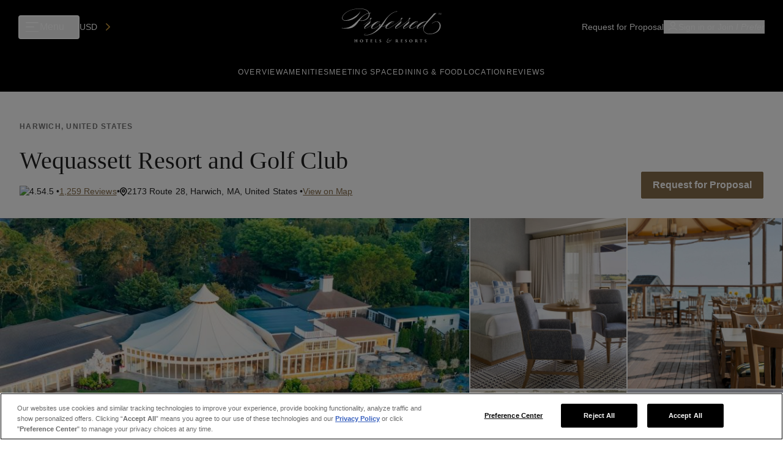

--- FILE ---
content_type: text/html; charset=utf-8
request_url: https://meetings.preferredhotels.com/hotels/united-states/wequassett-resort-and-golf-club
body_size: 118966
content:
<!DOCTYPE html><html lang="en"><head><meta charSet="utf-8"/><meta name="viewport" content="width=device-width"/><script type="application/ld+json">{"@context":"https://schema.org","@type":"Hotel","name":"Wequassett Resort and Golf Club","description":"A Coastal Retreat in Massachusetts on Cape Cod’s Atlantic Shores ","address":{"@type":"PostalAddress","addressCountry":"United States","addressLocality":"Harwich","addressRegion":"Harwich","postalCode":"02645","streetAddress":"2173 Route 28"},"photo":"//d25wybtmjgh8lz.cloudfront.net/sites/default/files/property/img-mastheads/Web_Masthead-Drone%20Exterior.jpg","priceRange":"660.00","numberOfRooms":121,"amenityFeature":[{"@type":"LocationFeatureSpecification","name":"Fitness Center"},{"@type":"LocationFeatureSpecification","name":"Pool"},{"@type":"LocationFeatureSpecification","name":"Wi-Fi"},{"@type":"LocationFeatureSpecification","name":"Pet-Friendly"},{"@type":"LocationFeatureSpecification","name":"Family-Friendly"},{"@type":"LocationFeatureSpecification","name":"Accessible"},{"@type":"LocationFeatureSpecification","name":"On-Site Parking"},{"@type":"LocationFeatureSpecification","name":"Event Space"},{"@type":"LocationFeatureSpecification","name":"Non-Smoking Rooms"}]}</script><meta name="title" content="Wequassett Resort and Golf Club, in Harwich, United States - Preferred Hotels &amp; Resorts"/><title>Wequassett Resort and Golf Club, in Harwich, United States - Preferred Hotels &amp; Resorts</title><link rel="canonical" href="https://preferredhotels.com/hotels/united-states/wequassett-resort-and-golf-club"/><meta name="description" content="Book a room at Wequassett Resort and Golf Club, A Coastal Retreat in Massachusetts on Cape Cod’s Atlantic Shores . Book with Preferred Hotels &amp; Resorts today."/><meta name="next-head-count" content="7"/><script>
        (function(w,d,s,l,i){w[l]=w[l]||[];w[l].push({'gtm.start':
        new Date().getTime(),event:'gtm.js'});var f=d.getElementsByTagName(s)[0],
        j=d.createElement(s),dl=l!='dataLayer'?'&l='+l:'';j.async=true;j.src=
        'https://www.googletagmanager.com/gtm.js?id='+i+dl;f.parentNode.insertBefore(j,f);
        })(window,document,'script','dataLayer','GTM-T75N');
        </script><link rel="preconnect" href="https://dev.visualwebsiteoptimizer.com"/><link rel="preconnect" href="https://fonts.googleapis.com"/><link rel="preconnect" href="https://fonts.gstatic.com"/><meta charSet="utf-8"/><meta name="application-name" content="Preferred Hotels &amp; Resorts: The World&#x27;s Best Independent Hotels | Preferred Meetings"/><meta http-equiv="X-UA-Compatible" content="IE:edge"/><meta name="viewport" content="width=device-width, initial-scale=1, maximum-scale=1"/><meta name="msapplication-TileColor" content="#2b2b2b"/><meta name="theme-color" content="#2b2b2b"/><meta name="msapplication-TileColor" content="#2b2b2b"/><meta name="instance-id" value="local"/><link rel="icon" sizes="16x16 32x32" href="/assets/favicons/PHfavicon.ico"/><link rel="stylesheet" href="https://fonts.googleapis.com/css?family=Roboto:300,400,500,700&amp;display=swap"/><link rel="stylesheet" href="https://fonts.googleapis.com/icon?family=Material+Icons"/><link href="/assets/styles/semantic.min.css" rel="stylesheet" type="text/css"/><meta name="og:image" content="/assets/images/preferred-hotels.jpeg"/><script type="text/javascript" src="https://cdn.weglot.com/weglot.min.js"></script><script>
              Weglot.initialize({
                api_key: 'wg_7e47d262a1c93a997b5d4ba4c32c58553',
              });
            </script><link rel="preconnect" href="https://fonts.gstatic.com" crossorigin /><link rel="preload" href="/_next/static/css/98a9ca20cfe71b9f.css" as="style"/><link rel="stylesheet" href="/_next/static/css/98a9ca20cfe71b9f.css" data-n-g=""/><link rel="preload" href="/_next/static/css/674287898a3c9500.css" as="style"/><link rel="stylesheet" href="/_next/static/css/674287898a3c9500.css" data-n-p=""/><noscript data-n-css=""></noscript><script defer="" nomodule="" src="/_next/static/chunks/polyfills-c67a75d1b6f99dc8.js"></script><script src="https://cdn.cookielaw.org/scripttemplates/otSDKStub.js" type="text/javascript" charset="UTF-8" data-domain-script="7bd36475-486a-4b76-93b8-d4b4ffbd2ebd" defer="" data-nscript="beforeInteractive"></script><script src="/scripts/checkForIE.js" defer="" data-nscript="beforeInteractive"></script><script src="/_next/static/chunks/webpack-139d7514580e3376.js" defer=""></script><script src="/_next/static/chunks/framework-fee8a7e75612eda8.js" defer=""></script><script src="/_next/static/chunks/main-9e6d9629e15a46a3.js" defer=""></script><script src="/_next/static/chunks/pages/_app-013fd5639ebf8a41.js" defer=""></script><script src="/_next/static/chunks/75fc9c18-1d6f1d96d0d06fae.js" defer=""></script><script src="/_next/static/chunks/29107295-79b81857c2f2608e.js" defer=""></script><script src="/_next/static/chunks/286-624bbb4bd674448d.js" defer=""></script><script src="/_next/static/chunks/6278-3f85a28f94dfcc0b.js" defer=""></script><script src="/_next/static/chunks/8360-71f338ce6f4a843e.js" defer=""></script><script src="/_next/static/chunks/8485-120cca3e6837916e.js" defer=""></script><script src="/_next/static/chunks/3894-066b0879d2486dbc.js" defer=""></script><script src="/_next/static/chunks/473-fc1d63f400c365ae.js" defer=""></script><script src="/_next/static/chunks/489-eb17934c73b20ed4.js" defer=""></script><script src="/_next/static/chunks/2499-fd5f96d89c0aadef.js" defer=""></script><script src="/_next/static/chunks/2951-58e4155ec0d304a0.js" defer=""></script><script src="/_next/static/chunks/1270-17a40106a21f9383.js" defer=""></script><script src="/_next/static/chunks/3194-67f9a3706535b3b3.js" defer=""></script><script src="/_next/static/chunks/pages/%5B...id%5D-6b7458c21d073abc.js" defer=""></script><script src="/_next/static/_exrSNNXVP5DqZB1bftOT/_buildManifest.js" defer=""></script><script src="/_next/static/_exrSNNXVP5DqZB1bftOT/_ssgManifest.js" defer=""></script><style data-href="https://fonts.googleapis.com/css2?family=Barlow+Condensed:wght@500;600;700&family=Gothic+A1:wght@400;500;700;800;900&display=swap">@font-face{font-family:'Barlow Condensed';font-style:normal;font-weight:500;font-display:swap;src:url(https://fonts.gstatic.com/l/font?kit=HTxwL3I-JCGChYJ8VI-L6OO_au7B4-Lw_3I&skey=54c77835287a87aa&v=v13) format('woff')}@font-face{font-family:'Barlow Condensed';font-style:normal;font-weight:600;font-display:swap;src:url(https://fonts.gstatic.com/l/font?kit=HTxwL3I-JCGChYJ8VI-L6OO_au7B4873_3I&skey=4be49ee59cd714e&v=v13) format('woff')}@font-face{font-family:'Barlow Condensed';font-style:normal;font-weight:700;font-display:swap;src:url(https://fonts.gstatic.com/l/font?kit=HTxwL3I-JCGChYJ8VI-L6OO_au7B46r2_3I&skey=f7328bd78d9d4b7c&v=v13) format('woff')}@font-face{font-family:'Gothic A1';font-style:normal;font-weight:400;font-display:swap;src:url(https://fonts.gstatic.com/l/font?kit=CSR94z5ZnPydRjlCCwl6bw&skey=1af563512a1075cb&v=v18) format('woff')}@font-face{font-family:'Gothic A1';font-style:normal;font-weight:500;font-display:swap;src:url(https://fonts.gstatic.com/l/font?kit=CSR44z5ZnPydRjlCCwlCmOQKSw&skey=281dc522e2205412&v=v18) format('woff')}@font-face{font-family:'Gothic A1';font-style:normal;font-weight:700;font-display:swap;src:url(https://fonts.gstatic.com/l/font?kit=CSR44z5ZnPydRjlCCwlC0OIKSw&skey=5147d2c0bc1a53be&v=v18) format('woff')}@font-face{font-family:'Gothic A1';font-style:normal;font-weight:800;font-display:swap;src:url(https://fonts.gstatic.com/l/font?kit=CSR44z5ZnPydRjlCCwlCzOEKSw&skey=57a46494d1449b7d&v=v18) format('woff')}@font-face{font-family:'Gothic A1';font-style:normal;font-weight:900;font-display:swap;src:url(https://fonts.gstatic.com/l/font?kit=CSR44z5ZnPydRjlCCwlC6OAKSw&skey=860729d6e445984a&v=v18) format('woff')}@font-face{font-family:'Barlow Condensed';font-style:normal;font-weight:500;font-display:swap;src:url(https://fonts.gstatic.com/s/barlowcondensed/v13/HTxwL3I-JCGChYJ8VI-L6OO_au7B4-Lwz3nWuYMBYrp0xg.woff2) format('woff2');unicode-range:U+0102-0103,U+0110-0111,U+0128-0129,U+0168-0169,U+01A0-01A1,U+01AF-01B0,U+0300-0301,U+0303-0304,U+0308-0309,U+0323,U+0329,U+1EA0-1EF9,U+20AB}@font-face{font-family:'Barlow Condensed';font-style:normal;font-weight:500;font-display:swap;src:url(https://fonts.gstatic.com/s/barlowcondensed/v13/HTxwL3I-JCGChYJ8VI-L6OO_au7B4-Lwz3jWuYMBYrp0xg.woff2) format('woff2');unicode-range:U+0100-02BA,U+02BD-02C5,U+02C7-02CC,U+02CE-02D7,U+02DD-02FF,U+0304,U+0308,U+0329,U+1D00-1DBF,U+1E00-1E9F,U+1EF2-1EFF,U+2020,U+20A0-20AB,U+20AD-20C0,U+2113,U+2C60-2C7F,U+A720-A7FF}@font-face{font-family:'Barlow Condensed';font-style:normal;font-weight:500;font-display:swap;src:url(https://fonts.gstatic.com/s/barlowcondensed/v13/HTxwL3I-JCGChYJ8VI-L6OO_au7B4-Lwz3bWuYMBYro.woff2) format('woff2');unicode-range:U+0000-00FF,U+0131,U+0152-0153,U+02BB-02BC,U+02C6,U+02DA,U+02DC,U+0304,U+0308,U+0329,U+2000-206F,U+20AC,U+2122,U+2191,U+2193,U+2212,U+2215,U+FEFF,U+FFFD}@font-face{font-family:'Barlow Condensed';font-style:normal;font-weight:600;font-display:swap;src:url(https://fonts.gstatic.com/s/barlowcondensed/v13/HTxwL3I-JCGChYJ8VI-L6OO_au7B4873z3nWuYMBYrp0xg.woff2) format('woff2');unicode-range:U+0102-0103,U+0110-0111,U+0128-0129,U+0168-0169,U+01A0-01A1,U+01AF-01B0,U+0300-0301,U+0303-0304,U+0308-0309,U+0323,U+0329,U+1EA0-1EF9,U+20AB}@font-face{font-family:'Barlow Condensed';font-style:normal;font-weight:600;font-display:swap;src:url(https://fonts.gstatic.com/s/barlowcondensed/v13/HTxwL3I-JCGChYJ8VI-L6OO_au7B4873z3jWuYMBYrp0xg.woff2) format('woff2');unicode-range:U+0100-02BA,U+02BD-02C5,U+02C7-02CC,U+02CE-02D7,U+02DD-02FF,U+0304,U+0308,U+0329,U+1D00-1DBF,U+1E00-1E9F,U+1EF2-1EFF,U+2020,U+20A0-20AB,U+20AD-20C0,U+2113,U+2C60-2C7F,U+A720-A7FF}@font-face{font-family:'Barlow Condensed';font-style:normal;font-weight:600;font-display:swap;src:url(https://fonts.gstatic.com/s/barlowcondensed/v13/HTxwL3I-JCGChYJ8VI-L6OO_au7B4873z3bWuYMBYro.woff2) format('woff2');unicode-range:U+0000-00FF,U+0131,U+0152-0153,U+02BB-02BC,U+02C6,U+02DA,U+02DC,U+0304,U+0308,U+0329,U+2000-206F,U+20AC,U+2122,U+2191,U+2193,U+2212,U+2215,U+FEFF,U+FFFD}@font-face{font-family:'Barlow Condensed';font-style:normal;font-weight:700;font-display:swap;src:url(https://fonts.gstatic.com/s/barlowcondensed/v13/HTxwL3I-JCGChYJ8VI-L6OO_au7B46r2z3nWuYMBYrp0xg.woff2) format('woff2');unicode-range:U+0102-0103,U+0110-0111,U+0128-0129,U+0168-0169,U+01A0-01A1,U+01AF-01B0,U+0300-0301,U+0303-0304,U+0308-0309,U+0323,U+0329,U+1EA0-1EF9,U+20AB}@font-face{font-family:'Barlow Condensed';font-style:normal;font-weight:700;font-display:swap;src:url(https://fonts.gstatic.com/s/barlowcondensed/v13/HTxwL3I-JCGChYJ8VI-L6OO_au7B46r2z3jWuYMBYrp0xg.woff2) format('woff2');unicode-range:U+0100-02BA,U+02BD-02C5,U+02C7-02CC,U+02CE-02D7,U+02DD-02FF,U+0304,U+0308,U+0329,U+1D00-1DBF,U+1E00-1E9F,U+1EF2-1EFF,U+2020,U+20A0-20AB,U+20AD-20C0,U+2113,U+2C60-2C7F,U+A720-A7FF}@font-face{font-family:'Barlow Condensed';font-style:normal;font-weight:700;font-display:swap;src:url(https://fonts.gstatic.com/s/barlowcondensed/v13/HTxwL3I-JCGChYJ8VI-L6OO_au7B46r2z3bWuYMBYro.woff2) format('woff2');unicode-range:U+0000-00FF,U+0131,U+0152-0153,U+02BB-02BC,U+02C6,U+02DA,U+02DC,U+0304,U+0308,U+0329,U+2000-206F,U+20AC,U+2122,U+2191,U+2193,U+2212,U+2215,U+FEFF,U+FFFD}@font-face{font-family:'Gothic A1';font-style:normal;font-weight:400;font-display:swap;src:url(https://fonts.gstatic.com/s/gothica1/v18/CSR94z5ZnPydRjlCCwl6ac0oQNM8ru4reAXaTlFCBXrC-se62sS-fg.0.woff2) format('woff2');unicode-range:U+f9ca-fa0b,U+ff03-ff05,U+ff07,U+ff0a-ff0b,U+ff0d-ff19,U+ff1b,U+ff1d,U+ff20-ff5b,U+ff5d,U+ffe0-ffe3,U+ffe5-ffe6}@font-face{font-family:'Gothic A1';font-style:normal;font-weight:400;font-display:swap;src:url(https://fonts.gstatic.com/s/gothica1/v18/CSR94z5ZnPydRjlCCwl6ac0oQNM8ru4reAXaTlFCBXrC-se62sS-fg.2.woff2) format('woff2');unicode-range:U+d723-d728,U+d72a-d733,U+d735-d748,U+d74a-d74f,U+d752-d753,U+d755-d757,U+d75a-d75f,U+d762-d764,U+d766-d768,U+d76a-d76b,U+d76d-d76f,U+d771-d787,U+d789-d78b,U+d78d-d78f,U+d791-d797,U+d79a,U+d79c,U+d79e-d7a3,U+f900-f909,U+f90b-f92e}@font-face{font-family:'Gothic A1';font-style:normal;font-weight:400;font-display:swap;src:url(https://fonts.gstatic.com/s/gothica1/v18/CSR94z5ZnPydRjlCCwl6ac0oQNM8ru4reAXaTlFCBXrC-se62sS-fg.3.woff2) format('woff2');unicode-range:U+d679-d68b,U+d68e-d69e,U+d6a0,U+d6a2-d6a7,U+d6a9-d6c3,U+d6c6-d6c7,U+d6c9-d6cb,U+d6cd-d6d3,U+d6d5-d6d6,U+d6d8-d6e3,U+d6e5-d6e7,U+d6e9-d6fb,U+d6fd-d717,U+d719-d71f,U+d721-d722}@font-face{font-family:'Gothic A1';font-style:normal;font-weight:400;font-display:swap;src:url(https://fonts.gstatic.com/s/gothica1/v18/CSR94z5ZnPydRjlCCwl6ac0oQNM8ru4reAXaTlFCBXrC-se62sS-fg.4.woff2) format('woff2');unicode-range:U+d5bc-d5c7,U+d5ca-d5cb,U+d5cd-d5cf,U+d5d1-d5d7,U+d5d9-d5da,U+d5dc,U+d5de-d5e3,U+d5e6-d5e7,U+d5e9-d5eb,U+d5ed-d5f6,U+d5f8,U+d5fa-d5ff,U+d602-d603,U+d605-d607,U+d609-d60f,U+d612-d613,U+d616-d61b,U+d61d-d637,U+d63a-d63b,U+d63d-d63f,U+d641-d647,U+d64a-d64c,U+d64e-d653,U+d656-d657,U+d659-d65b,U+d65d-d666,U+d668,U+d66a-d678}@font-face{font-family:'Gothic A1';font-style:normal;font-weight:400;font-display:swap;src:url(https://fonts.gstatic.com/s/gothica1/v18/CSR94z5ZnPydRjlCCwl6ac0oQNM8ru4reAXaTlFCBXrC-se62sS-fg.5.woff2) format('woff2');unicode-range:U+d507,U+d509-d50b,U+d50d-d513,U+d515-d53b,U+d53e-d53f,U+d541-d543,U+d545-d54c,U+d54e,U+d550,U+d552-d557,U+d55a-d55b,U+d55d-d55f,U+d561-d564,U+d566-d567,U+d56a,U+d56c,U+d56e-d573,U+d576-d577,U+d579-d583,U+d585-d586,U+d58a-d5a4,U+d5a6-d5bb}@font-face{font-family:'Gothic A1';font-style:normal;font-weight:400;font-display:swap;src:url(https://fonts.gstatic.com/s/gothica1/v18/CSR94z5ZnPydRjlCCwl6ac0oQNM8ru4reAXaTlFCBXrC-se62sS-fg.6.woff2) format('woff2');unicode-range:U+d464-d477,U+d47a-d47b,U+d47d-d47f,U+d481-d487,U+d489-d48a,U+d48c,U+d48e-d4e7,U+d4e9-d503,U+d505-d506}@font-face{font-family:'Gothic A1';font-style:normal;font-weight:400;font-display:swap;src:url(https://fonts.gstatic.com/s/gothica1/v18/CSR94z5ZnPydRjlCCwl6ac0oQNM8ru4reAXaTlFCBXrC-se62sS-fg.7.woff2) format('woff2');unicode-range:U+d3bf-d3c7,U+d3ca-d3cf,U+d3d1-d3eb,U+d3ee-d3ef,U+d3f1-d3f3,U+d3f5-d3fb,U+d3fd-d400,U+d402-d45b,U+d45d-d463}@font-face{font-family:'Gothic A1';font-style:normal;font-weight:400;font-display:swap;src:url(https://fonts.gstatic.com/s/gothica1/v18/CSR94z5ZnPydRjlCCwl6ac0oQNM8ru4reAXaTlFCBXrC-se62sS-fg.8.woff2) format('woff2');unicode-range:U+d2ff,U+d302-d304,U+d306-d30b,U+d30f,U+d311-d313,U+d315-d31b,U+d31e,U+d322-d324,U+d326-d327,U+d32a-d32b,U+d32d-d32f,U+d331-d337,U+d339-d33c,U+d33e-d37b,U+d37e-d37f,U+d381-d383,U+d385-d38b,U+d38e-d390,U+d392-d397,U+d39a-d39b,U+d39d-d39f,U+d3a1-d3a7,U+d3a9-d3aa,U+d3ac,U+d3ae-d3b3,U+d3b5-d3b7,U+d3b9-d3bb,U+d3bd-d3be}@font-face{font-family:'Gothic A1';font-style:normal;font-weight:400;font-display:swap;src:url(https://fonts.gstatic.com/s/gothica1/v18/CSR94z5ZnPydRjlCCwl6ac0oQNM8ru4reAXaTlFCBXrC-se62sS-fg.9.woff2) format('woff2');unicode-range:U+d257-d27f,U+d281-d29b,U+d29d-d29f,U+d2a1-d2ab,U+d2ad-d2b7,U+d2ba-d2bb,U+d2bd-d2bf,U+d2c1-d2c7,U+d2c9-d2ef,U+d2f2-d2f3,U+d2f5-d2f7,U+d2f9-d2fe}@font-face{font-family:'Gothic A1';font-style:normal;font-weight:400;font-display:swap;src:url(https://fonts.gstatic.com/s/gothica1/v18/CSR94z5ZnPydRjlCCwl6ac0oQNM8ru4reAXaTlFCBXrC-se62sS-fg.10.woff2) format('woff2');unicode-range:U+d1b4,U+d1b6-d1f3,U+d1f5-d22b,U+d22e-d22f,U+d231-d233,U+d235-d23b,U+d23d-d240,U+d242-d256}@font-face{font-family:'Gothic A1';font-style:normal;font-weight:400;font-display:swap;src:url(https://fonts.gstatic.com/s/gothica1/v18/CSR94z5ZnPydRjlCCwl6ac0oQNM8ru4reAXaTlFCBXrC-se62sS-fg.11.woff2) format('woff2');unicode-range:U+d105-d12f,U+d132-d133,U+d135-d137,U+d139-d13f,U+d141-d142,U+d144,U+d146-d14b,U+d14e-d14f,U+d151-d153,U+d155-d15b,U+d15e-d187,U+d189-d19f,U+d1a2-d1a3,U+d1a5-d1a7,U+d1a9-d1af,U+d1b2-d1b3}@font-face{font-family:'Gothic A1';font-style:normal;font-weight:400;font-display:swap;src:url(https://fonts.gstatic.com/s/gothica1/v18/CSR94z5ZnPydRjlCCwl6ac0oQNM8ru4reAXaTlFCBXrC-se62sS-fg.12.woff2) format('woff2');unicode-range:U+d04b-d04f,U+d051-d057,U+d059-d06b,U+d06d-d06f,U+d071-d073,U+d075-d07b,U+d07e-d0a3,U+d0a6-d0a7,U+d0a9-d0ab,U+d0ad-d0b3,U+d0b6,U+d0b8,U+d0ba-d0bf,U+d0c2-d0c3,U+d0c5-d0c7,U+d0c9-d0cf,U+d0d2,U+d0d6-d0db,U+d0de-d0df,U+d0e1-d0e3,U+d0e5-d0eb,U+d0ee-d0f0,U+d0f2-d104}@font-face{font-family:'Gothic A1';font-style:normal;font-weight:400;font-display:swap;src:url(https://fonts.gstatic.com/s/gothica1/v18/CSR94z5ZnPydRjlCCwl6ac0oQNM8ru4reAXaTlFCBXrC-se62sS-fg.13.woff2) format('woff2');unicode-range:U+cfa2-cfc3,U+cfc5-cfdf,U+cfe2-cfe3,U+cfe5-cfe7,U+cfe9-cff4,U+cff6-cffb,U+cffd-cfff,U+d001-d003,U+d005-d017,U+d019-d033,U+d036-d037,U+d039-d03b,U+d03d-d04a}@font-face{font-family:'Gothic A1';font-style:normal;font-weight:400;font-display:swap;src:url(https://fonts.gstatic.com/s/gothica1/v18/CSR94z5ZnPydRjlCCwl6ac0oQNM8ru4reAXaTlFCBXrC-se62sS-fg.14.woff2) format('woff2');unicode-range:U+cef0-cef3,U+cef6,U+cef9-ceff,U+cf01-cf03,U+cf05-cf07,U+cf09-cf0f,U+cf11-cf12,U+cf14-cf1b,U+cf1d-cf1f,U+cf21-cf2f,U+cf31-cf53,U+cf56-cf57,U+cf59-cf5b,U+cf5d-cf63,U+cf66,U+cf68,U+cf6a-cf6f,U+cf71-cf84,U+cf86-cf8b,U+cf8d-cfa1}@font-face{font-family:'Gothic A1';font-style:normal;font-weight:400;font-display:swap;src:url(https://fonts.gstatic.com/s/gothica1/v18/CSR94z5ZnPydRjlCCwl6ac0oQNM8ru4reAXaTlFCBXrC-se62sS-fg.15.woff2) format('woff2');unicode-range:U+ce3c-ce57,U+ce5a-ce5b,U+ce5d-ce5f,U+ce61-ce67,U+ce6a,U+ce6c,U+ce6e-ce73,U+ce76-ce77,U+ce79-ce7b,U+ce7d-ce83,U+ce85-ce88,U+ce8a-ce8f,U+ce91-ce93,U+ce95-ce97,U+ce99-ce9f,U+cea2,U+cea4-ceab,U+cead-cee3,U+cee6-cee7,U+cee9-ceeb,U+ceed-ceef}@font-face{font-family:'Gothic A1';font-style:normal;font-weight:400;font-display:swap;src:url(https://fonts.gstatic.com/s/gothica1/v18/CSR94z5ZnPydRjlCCwl6ac0oQNM8ru4reAXaTlFCBXrC-se62sS-fg.16.woff2) format('woff2');unicode-range:U+cd92-cd93,U+cd96-cd97,U+cd99-cd9b,U+cd9d-cda3,U+cda6-cda8,U+cdaa-cdaf,U+cdb1-cdc3,U+cdc5-cdcb,U+cdcd-cde7,U+cde9-ce03,U+ce05-ce1f,U+ce22-ce34,U+ce36-ce3b}@font-face{font-family:'Gothic A1';font-style:normal;font-weight:400;font-display:swap;src:url(https://fonts.gstatic.com/s/gothica1/v18/CSR94z5ZnPydRjlCCwl6ac0oQNM8ru4reAXaTlFCBXrC-se62sS-fg.17.woff2) format('woff2');unicode-range:U+ccef-cd07,U+cd0a-cd0b,U+cd0d-cd1a,U+cd1c,U+cd1e-cd2b,U+cd2d-cd5b,U+cd5d-cd77,U+cd79-cd91}@font-face{font-family:'Gothic A1';font-style:normal;font-weight:400;font-display:swap;src:url(https://fonts.gstatic.com/s/gothica1/v18/CSR94z5ZnPydRjlCCwl6ac0oQNM8ru4reAXaTlFCBXrC-se62sS-fg.18.woff2) format('woff2');unicode-range:U+cc3f-cc43,U+cc46-cc47,U+cc49-cc4b,U+cc4d-cc53,U+cc55-cc58,U+cc5a-cc5f,U+cc61-cc97,U+cc9a-cc9b,U+cc9d-cc9f,U+cca1-cca7,U+ccaa,U+ccac,U+ccae-ccb3,U+ccb6-ccb7,U+ccb9-ccbb,U+ccbd-cccf,U+ccd1-cce3,U+cce5-ccee}@font-face{font-family:'Gothic A1';font-style:normal;font-weight:400;font-display:swap;src:url(https://fonts.gstatic.com/s/gothica1/v18/CSR94z5ZnPydRjlCCwl6ac0oQNM8ru4reAXaTlFCBXrC-se62sS-fg.19.woff2) format('woff2');unicode-range:U+cb91-cbd3,U+cbd5-cbe3,U+cbe5-cc0b,U+cc0e-cc0f,U+cc11-cc13,U+cc15-cc1b,U+cc1d-cc20,U+cc23-cc27,U+cc2a-cc2b,U+cc2d,U+cc2f,U+cc31-cc37,U+cc3a,U+cc3c}@font-face{font-family:'Gothic A1';font-style:normal;font-weight:400;font-display:swap;src:url(https://fonts.gstatic.com/s/gothica1/v18/CSR94z5ZnPydRjlCCwl6ac0oQNM8ru4reAXaTlFCBXrC-se62sS-fg.20.woff2) format('woff2');unicode-range:U+caf4-cb47,U+cb4a-cb90}@font-face{font-family:'Gothic A1';font-style:normal;font-weight:400;font-display:swap;src:url(https://fonts.gstatic.com/s/gothica1/v18/CSR94z5ZnPydRjlCCwl6ac0oQNM8ru4reAXaTlFCBXrC-se62sS-fg.21.woff2) format('woff2');unicode-range:U+ca4a-ca4b,U+ca4e-ca4f,U+ca51-ca53,U+ca55-ca5b,U+ca5d-ca60,U+ca62-ca83,U+ca85-cabb,U+cabe-cabf,U+cac1-cac3,U+cac5-cacb,U+cacd-cad0,U+cad2,U+cad4-cad8,U+cada-caf3}@font-face{font-family:'Gothic A1';font-style:normal;font-weight:400;font-display:swap;src:url(https://fonts.gstatic.com/s/gothica1/v18/CSR94z5ZnPydRjlCCwl6ac0oQNM8ru4reAXaTlFCBXrC-se62sS-fg.22.woff2) format('woff2');unicode-range:U+c996-c997,U+c99a-c99c,U+c99e-c9bf,U+c9c2-c9c3,U+c9c5-c9c7,U+c9c9-c9cf,U+c9d2,U+c9d4,U+c9d7-c9d8,U+c9db,U+c9de-c9df,U+c9e1-c9e3,U+c9e5-c9e6,U+c9e8-c9eb,U+c9ee-c9f0,U+c9f2-c9f7,U+c9f9-ca0b,U+ca0d-ca28,U+ca2a-ca49}@font-face{font-family:'Gothic A1';font-style:normal;font-weight:400;font-display:swap;src:url(https://fonts.gstatic.com/s/gothica1/v18/CSR94z5ZnPydRjlCCwl6ac0oQNM8ru4reAXaTlFCBXrC-se62sS-fg.23.woff2) format('woff2');unicode-range:U+c8e9-c8f4,U+c8f6-c8fb,U+c8fe-c8ff,U+c901-c903,U+c905-c90b,U+c90e-c910,U+c912-c917,U+c919-c92b,U+c92d-c94f,U+c951-c953,U+c955-c96b,U+c96d-c973,U+c975-c987,U+c98a-c98b,U+c98d-c98f,U+c991-c995}@font-face{font-family:'Gothic A1';font-style:normal;font-weight:400;font-display:swap;src:url(https://fonts.gstatic.com/s/gothica1/v18/CSR94z5ZnPydRjlCCwl6ac0oQNM8ru4reAXaTlFCBXrC-se62sS-fg.24.woff2) format('woff2');unicode-range:U+c841-c84b,U+c84d-c86f,U+c872-c873,U+c875-c877,U+c879-c87f,U+c882-c884,U+c887-c88a,U+c88d-c8c3,U+c8c5-c8df,U+c8e1-c8e8}@font-face{font-family:'Gothic A1';font-style:normal;font-weight:400;font-display:swap;src:url(https://fonts.gstatic.com/s/gothica1/v18/CSR94z5ZnPydRjlCCwl6ac0oQNM8ru4reAXaTlFCBXrC-se62sS-fg.25.woff2) format('woff2');unicode-range:U+c779-c77b,U+c77e-c782,U+c786,U+c78b,U+c78d,U+c78f,U+c792-c793,U+c795,U+c797,U+c799-c79f,U+c7a2,U+c7a7-c7ab,U+c7ae-c7bb,U+c7bd-c7c0,U+c7c2-c7c7,U+c7c9-c7dc,U+c7de-c7ff,U+c802-c803,U+c805-c807,U+c809,U+c80b-c80f,U+c812,U+c814,U+c817-c81b,U+c81e-c81f,U+c821-c823,U+c825-c82e,U+c830-c837,U+c839-c83b,U+c83d-c840}@font-face{font-family:'Gothic A1';font-style:normal;font-weight:400;font-display:swap;src:url(https://fonts.gstatic.com/s/gothica1/v18/CSR94z5ZnPydRjlCCwl6ac0oQNM8ru4reAXaTlFCBXrC-se62sS-fg.26.woff2) format('woff2');unicode-range:U+c6bb-c6bf,U+c6c2,U+c6c4,U+c6c6-c6cb,U+c6ce-c6cf,U+c6d1-c6d3,U+c6d5-c6db,U+c6dd-c6df,U+c6e1-c6e7,U+c6e9-c6eb,U+c6ed-c6ef,U+c6f1-c6f8,U+c6fa-c703,U+c705-c707,U+c709-c70b,U+c70d-c716,U+c718,U+c71a-c71f,U+c722-c723,U+c725-c727,U+c729-c734,U+c736-c73b,U+c73e-c73f,U+c741-c743,U+c745-c74b,U+c74e-c750,U+c752-c757,U+c759-c773,U+c776-c777}@font-face{font-family:'Gothic A1';font-style:normal;font-weight:400;font-display:swap;src:url(https://fonts.gstatic.com/s/gothica1/v18/CSR94z5ZnPydRjlCCwl6ac0oQNM8ru4reAXaTlFCBXrC-se62sS-fg.27.woff2) format('woff2');unicode-range:U+c5f5-c5fb,U+c5fe,U+c602-c605,U+c607,U+c609-c60f,U+c611-c61a,U+c61c-c623,U+c626-c627,U+c629-c62b,U+c62d,U+c62f-c632,U+c636,U+c638,U+c63a-c63f,U+c642-c643,U+c645-c647,U+c649-c652,U+c656-c65b,U+c65d-c65f,U+c661-c663,U+c665-c677,U+c679-c67b,U+c67d-c693,U+c696-c697,U+c699-c69b,U+c69d-c6a3,U+c6a6,U+c6a8,U+c6aa-c6af,U+c6b2-c6b3,U+c6b5-c6b7,U+c6b9-c6ba}@font-face{font-family:'Gothic A1';font-style:normal;font-weight:400;font-display:swap;src:url(https://fonts.gstatic.com/s/gothica1/v18/CSR94z5ZnPydRjlCCwl6ac0oQNM8ru4reAXaTlFCBXrC-se62sS-fg.28.woff2) format('woff2');unicode-range:U+c517-c527,U+c52a-c52b,U+c52d-c52f,U+c531-c538,U+c53a,U+c53c,U+c53e-c543,U+c546-c547,U+c54b,U+c54d-c552,U+c556,U+c55a-c55b,U+c55d,U+c55f,U+c562-c563,U+c565-c567,U+c569-c56f,U+c572,U+c574,U+c576-c57b,U+c57e-c57f,U+c581-c583,U+c585-c586,U+c588-c58b,U+c58e,U+c590,U+c592-c596,U+c599-c5b3,U+c5b6-c5b7,U+c5ba,U+c5be-c5c3,U+c5ca-c5cb,U+c5cd,U+c5cf,U+c5d2-c5d3,U+c5d5-c5d7,U+c5d9-c5df,U+c5e1-c5e2,U+c5e4,U+c5e6-c5eb,U+c5ef,U+c5f1-c5f3}@font-face{font-family:'Gothic A1';font-style:normal;font-weight:400;font-display:swap;src:url(https://fonts.gstatic.com/s/gothica1/v18/CSR94z5ZnPydRjlCCwl6ac0oQNM8ru4reAXaTlFCBXrC-se62sS-fg.29.woff2) format('woff2');unicode-range:U+c475-c4ef,U+c4f2-c4f3,U+c4f5-c4f7,U+c4f9-c4ff,U+c502-c50b,U+c50d-c516}@font-face{font-family:'Gothic A1';font-style:normal;font-weight:400;font-display:swap;src:url(https://fonts.gstatic.com/s/gothica1/v18/CSR94z5ZnPydRjlCCwl6ac0oQNM8ru4reAXaTlFCBXrC-se62sS-fg.30.woff2) format('woff2');unicode-range:U+c3d0-c3d7,U+c3da-c3db,U+c3dd-c3de,U+c3e1-c3ec,U+c3ee-c3f3,U+c3f5-c42b,U+c42d-c463,U+c466-c474}@font-face{font-family:'Gothic A1';font-style:normal;font-weight:400;font-display:swap;src:url(https://fonts.gstatic.com/s/gothica1/v18/CSR94z5ZnPydRjlCCwl6ac0oQNM8ru4reAXaTlFCBXrC-se62sS-fg.31.woff2) format('woff2');unicode-range:U+c32b-c367,U+c36a-c36b,U+c36d-c36f,U+c371-c377,U+c37a-c37b,U+c37e-c383,U+c385-c387,U+c389-c3cf}@font-face{font-family:'Gothic A1';font-style:normal;font-weight:400;font-display:swap;src:url(https://fonts.gstatic.com/s/gothica1/v18/CSR94z5ZnPydRjlCCwl6ac0oQNM8ru4reAXaTlFCBXrC-se62sS-fg.32.woff2) format('woff2');unicode-range:U+c26a-c26b,U+c26d-c26f,U+c271-c273,U+c275-c27b,U+c27e-c287,U+c289-c28f,U+c291-c297,U+c299-c29a,U+c29c-c2a3,U+c2a5-c2a7,U+c2a9-c2ab,U+c2ad-c2b3,U+c2b6,U+c2b8,U+c2ba-c2bb,U+c2bd-c2db,U+c2de-c2df,U+c2e1-c2e2,U+c2e5-c2ea,U+c2ee,U+c2f0,U+c2f2-c2f5,U+c2f7,U+c2fa-c2fb,U+c2fd-c2ff,U+c301-c307,U+c309-c30c,U+c30e-c312,U+c315-c323,U+c325-c328,U+c32a}@font-face{font-family:'Gothic A1';font-style:normal;font-weight:400;font-display:swap;src:url(https://fonts.gstatic.com/s/gothica1/v18/CSR94z5ZnPydRjlCCwl6ac0oQNM8ru4reAXaTlFCBXrC-se62sS-fg.33.woff2) format('woff2');unicode-range:U+c1bc-c1c3,U+c1c5-c1df,U+c1e1-c1fb,U+c1fd-c203,U+c205-c20c,U+c20e,U+c210-c217,U+c21a-c21b,U+c21d-c21e,U+c221-c227,U+c229-c22a,U+c22c,U+c22e,U+c230,U+c233-c24f,U+c251-c257,U+c259-c269}@font-face{font-family:'Gothic A1';font-style:normal;font-weight:400;font-display:swap;src:url(https://fonts.gstatic.com/s/gothica1/v18/CSR94z5ZnPydRjlCCwl6ac0oQNM8ru4reAXaTlFCBXrC-se62sS-fg.34.woff2) format('woff2');unicode-range:U+c101-c11b,U+c11f,U+c121-c123,U+c125-c12b,U+c12e,U+c132-c137,U+c13a-c13b,U+c13d-c13f,U+c141-c147,U+c14a,U+c14c-c153,U+c155-c157,U+c159-c15b,U+c15d-c166,U+c169-c16f,U+c171-c177,U+c179-c18b,U+c18e-c18f,U+c191-c193,U+c195-c19b,U+c19d-c19e,U+c1a0,U+c1a2-c1a4,U+c1a6-c1bb}@font-face{font-family:'Gothic A1';font-style:normal;font-weight:400;font-display:swap;src:url(https://fonts.gstatic.com/s/gothica1/v18/CSR94z5ZnPydRjlCCwl6ac0oQNM8ru4reAXaTlFCBXrC-se62sS-fg.35.woff2) format('woff2');unicode-range:U+c049-c057,U+c059-c05b,U+c05d-c05f,U+c061-c067,U+c069-c08f,U+c091-c0ab,U+c0ae-c0af,U+c0b1-c0b3,U+c0b5,U+c0b7-c0bb,U+c0be,U+c0c2-c0c7,U+c0ca-c0cb,U+c0cd-c0cf,U+c0d1-c0d7,U+c0d9-c0da,U+c0dc,U+c0de-c0e3,U+c0e5-c0eb,U+c0ed-c0f3,U+c0f6,U+c0f8,U+c0fa-c0ff}@font-face{font-family:'Gothic A1';font-style:normal;font-weight:400;font-display:swap;src:url(https://fonts.gstatic.com/s/gothica1/v18/CSR94z5ZnPydRjlCCwl6ac0oQNM8ru4reAXaTlFCBXrC-se62sS-fg.36.woff2) format('woff2');unicode-range:U+bfa7-bfaf,U+bfb1-bfc4,U+bfc6-bfcb,U+bfce-bfcf,U+bfd1-bfd3,U+bfd5-bfdb,U+bfdd-c048}@font-face{font-family:'Gothic A1';font-style:normal;font-weight:400;font-display:swap;src:url(https://fonts.gstatic.com/s/gothica1/v18/CSR94z5ZnPydRjlCCwl6ac0oQNM8ru4reAXaTlFCBXrC-se62sS-fg.37.woff2) format('woff2');unicode-range:U+bf07,U+bf09-bf3f,U+bf41-bf4f,U+bf52-bf54,U+bf56-bfa6}@font-face{font-family:'Gothic A1';font-style:normal;font-weight:400;font-display:swap;src:url(https://fonts.gstatic.com/s/gothica1/v18/CSR94z5ZnPydRjlCCwl6ac0oQNM8ru4reAXaTlFCBXrC-se62sS-fg.38.woff2) format('woff2');unicode-range:U+be56,U+be58,U+be5c-be5f,U+be62-be63,U+be65-be67,U+be69-be74,U+be76-be7b,U+be7e-be7f,U+be81-be8e,U+be90,U+be92-bea7,U+bea9-becf,U+bed2-bed3,U+bed5-bed6,U+bed9-bee3,U+bee6-bf06}@font-face{font-family:'Gothic A1';font-style:normal;font-weight:400;font-display:swap;src:url(https://fonts.gstatic.com/s/gothica1/v18/CSR94z5ZnPydRjlCCwl6ac0oQNM8ru4reAXaTlFCBXrC-se62sS-fg.39.woff2) format('woff2');unicode-range:U+bdb0-bdd3,U+bdd5-bdef,U+bdf1-be0b,U+be0d-be0f,U+be11-be13,U+be15-be43,U+be46-be47,U+be49-be4b,U+be4d-be53}@font-face{font-family:'Gothic A1';font-style:normal;font-weight:400;font-display:swap;src:url(https://fonts.gstatic.com/s/gothica1/v18/CSR94z5ZnPydRjlCCwl6ac0oQNM8ru4reAXaTlFCBXrC-se62sS-fg.40.woff2) format('woff2');unicode-range:U+bd03,U+bd06,U+bd08,U+bd0a-bd0f,U+bd11-bd22,U+bd25-bd47,U+bd49-bd58,U+bd5a-bd7f,U+bd82-bd83,U+bd85-bd87,U+bd8a-bd8f,U+bd91-bd92,U+bd94,U+bd96-bd98,U+bd9a-bdaf}@font-face{font-family:'Gothic A1';font-style:normal;font-weight:400;font-display:swap;src:url(https://fonts.gstatic.com/s/gothica1/v18/CSR94z5ZnPydRjlCCwl6ac0oQNM8ru4reAXaTlFCBXrC-se62sS-fg.41.woff2) format('woff2');unicode-range:U+bc4e-bc83,U+bc86-bc87,U+bc89-bc8b,U+bc8d-bc93,U+bc96,U+bc98,U+bc9b-bc9f,U+bca2-bca3,U+bca5-bca7,U+bca9-bcb2,U+bcb4-bcbb,U+bcbe-bcbf,U+bcc1-bcc3,U+bcc5-bccc,U+bcce-bcd0,U+bcd2-bcd4,U+bcd6-bcf3,U+bcf7,U+bcf9-bcfb,U+bcfd-bd02}@font-face{font-family:'Gothic A1';font-style:normal;font-weight:400;font-display:swap;src:url(https://fonts.gstatic.com/s/gothica1/v18/CSR94z5ZnPydRjlCCwl6ac0oQNM8ru4reAXaTlFCBXrC-se62sS-fg.42.woff2) format('woff2');unicode-range:U+bb90-bba3,U+bba5-bbab,U+bbad-bbbf,U+bbc1-bbf7,U+bbfa-bbfb,U+bbfd-bbfe,U+bc01-bc07,U+bc09-bc0a,U+bc0e,U+bc10,U+bc12-bc13,U+bc17,U+bc19-bc1a,U+bc1e,U+bc20-bc23,U+bc26,U+bc28,U+bc2a-bc2c,U+bc2e-bc2f,U+bc32-bc33,U+bc35-bc37,U+bc39-bc3f,U+bc41-bc42,U+bc44,U+bc46-bc48,U+bc4a-bc4d}@font-face{font-family:'Gothic A1';font-style:normal;font-weight:400;font-display:swap;src:url(https://fonts.gstatic.com/s/gothica1/v18/CSR94z5ZnPydRjlCCwl6ac0oQNM8ru4reAXaTlFCBXrC-se62sS-fg.43.woff2) format('woff2');unicode-range:U+bae6-bafb,U+bafd-bb17,U+bb19-bb33,U+bb37,U+bb39-bb3a,U+bb3d-bb43,U+bb45-bb46,U+bb48,U+bb4a-bb4f,U+bb51-bb53,U+bb55-bb57,U+bb59-bb62,U+bb64-bb8f}@font-face{font-family:'Gothic A1';font-style:normal;font-weight:400;font-display:swap;src:url(https://fonts.gstatic.com/s/gothica1/v18/CSR94z5ZnPydRjlCCwl6ac0oQNM8ru4reAXaTlFCBXrC-se62sS-fg.44.woff2) format('woff2');unicode-range:U+ba30-ba37,U+ba3a-ba3b,U+ba3d-ba3f,U+ba41-ba47,U+ba49-ba4a,U+ba4c,U+ba4e-ba53,U+ba56-ba57,U+ba59-ba5b,U+ba5d-ba63,U+ba65-ba66,U+ba68-ba6f,U+ba71-ba73,U+ba75-ba77,U+ba79-ba84,U+ba86,U+ba88-baa7,U+baaa,U+baad-baaf,U+bab1-bab7,U+baba,U+babc,U+babe-bae5}@font-face{font-family:'Gothic A1';font-style:normal;font-weight:400;font-display:swap;src:url(https://fonts.gstatic.com/s/gothica1/v18/CSR94z5ZnPydRjlCCwl6ac0oQNM8ru4reAXaTlFCBXrC-se62sS-fg.45.woff2) format('woff2');unicode-range:U+b96e-b973,U+b976-b977,U+b979-b97b,U+b97d-b983,U+b986,U+b988,U+b98a-b98d,U+b98f-b9ab,U+b9ae-b9af,U+b9b1-b9b3,U+b9b5-b9bb,U+b9be,U+b9c0,U+b9c2-b9c7,U+b9ca-b9cb,U+b9cd,U+b9d2-b9d7,U+b9da,U+b9dc,U+b9df-b9e0,U+b9e2,U+b9e6-b9e7,U+b9e9-b9f3,U+b9f6,U+b9f8,U+b9fb-ba2f}@font-face{font-family:'Gothic A1';font-style:normal;font-weight:400;font-display:swap;src:url(https://fonts.gstatic.com/s/gothica1/v18/CSR94z5ZnPydRjlCCwl6ac0oQNM8ru4reAXaTlFCBXrC-se62sS-fg.46.woff2) format('woff2');unicode-range:U+b8bf-b8cb,U+b8cd-b8e0,U+b8e2-b8e7,U+b8ea-b8eb,U+b8ed-b8ef,U+b8f1-b8f7,U+b8fa,U+b8fc,U+b8fe-b903,U+b905-b917,U+b919-b91f,U+b921-b93b,U+b93d-b957,U+b95a-b95b,U+b95d-b95f,U+b961-b967,U+b969-b96c}@font-face{font-family:'Gothic A1';font-style:normal;font-weight:400;font-display:swap;src:url(https://fonts.gstatic.com/s/gothica1/v18/CSR94z5ZnPydRjlCCwl6ac0oQNM8ru4reAXaTlFCBXrC-se62sS-fg.47.woff2) format('woff2');unicode-range:U+b80d-b80f,U+b811-b817,U+b81a,U+b81c-b823,U+b826-b827,U+b829-b82b,U+b82d-b833,U+b836,U+b83a-b83f,U+b841-b85b,U+b85e-b85f,U+b861-b863,U+b865-b86b,U+b86e,U+b870,U+b872-b8af,U+b8b1-b8be}@font-face{font-family:'Gothic A1';font-style:normal;font-weight:400;font-display:swap;src:url(https://fonts.gstatic.com/s/gothica1/v18/CSR94z5ZnPydRjlCCwl6ac0oQNM8ru4reAXaTlFCBXrC-se62sS-fg.48.woff2) format('woff2');unicode-range:U+b74d-b75f,U+b761-b763,U+b765-b774,U+b776-b77b,U+b77e-b77f,U+b781-b783,U+b785-b78b,U+b78e,U+b792-b796,U+b79a-b79b,U+b79d-b7a7,U+b7aa,U+b7ae-b7b3,U+b7b6-b7c8,U+b7ca-b7eb,U+b7ee-b7ef,U+b7f1-b7f3,U+b7f5-b7fb,U+b7fe,U+b802-b806,U+b80a-b80b}@font-face{font-family:'Gothic A1';font-style:normal;font-weight:400;font-display:swap;src:url(https://fonts.gstatic.com/s/gothica1/v18/CSR94z5ZnPydRjlCCwl6ac0oQNM8ru4reAXaTlFCBXrC-se62sS-fg.49.woff2) format('woff2');unicode-range:U+b6a7-b6aa,U+b6ac-b6b0,U+b6b2-b6ef,U+b6f1-b727,U+b72a-b72b,U+b72d-b72e,U+b731-b737,U+b739-b73a,U+b73c-b743,U+b745-b74c}@font-face{font-family:'Gothic A1';font-style:normal;font-weight:400;font-display:swap;src:url(https://fonts.gstatic.com/s/gothica1/v18/CSR94z5ZnPydRjlCCwl6ac0oQNM8ru4reAXaTlFCBXrC-se62sS-fg.50.woff2) format('woff2');unicode-range:U+b605-b60f,U+b612-b617,U+b619-b624,U+b626-b69b,U+b69e-b6a3,U+b6a5-b6a6}@font-face{font-family:'Gothic A1';font-style:normal;font-weight:400;font-display:swap;src:url(https://fonts.gstatic.com/s/gothica1/v18/CSR94z5ZnPydRjlCCwl6ac0oQNM8ru4reAXaTlFCBXrC-se62sS-fg.51.woff2) format('woff2');unicode-range:U+b55f,U+b562-b583,U+b585-b59f,U+b5a2-b5a3,U+b5a5-b5a7,U+b5a9-b5b2,U+b5b5-b5ba,U+b5bd-b604}@font-face{font-family:'Gothic A1';font-style:normal;font-weight:400;font-display:swap;src:url(https://fonts.gstatic.com/s/gothica1/v18/CSR94z5ZnPydRjlCCwl6ac0oQNM8ru4reAXaTlFCBXrC-se62sS-fg.52.woff2) format('woff2');unicode-range:U+b4a5-b4b6,U+b4b8-b4bf,U+b4c1-b4c7,U+b4c9-b4db,U+b4de-b4df,U+b4e1-b4e2,U+b4e5-b4eb,U+b4ee,U+b4f0,U+b4f2-b513,U+b516-b517,U+b519-b51a,U+b51d-b523,U+b526,U+b528,U+b52b-b52f,U+b532-b533,U+b535-b537,U+b539-b53f,U+b541-b544,U+b546-b54b,U+b54d-b54f,U+b551-b55b,U+b55d-b55e}@font-face{font-family:'Gothic A1';font-style:normal;font-weight:400;font-display:swap;src:url(https://fonts.gstatic.com/s/gothica1/v18/CSR94z5ZnPydRjlCCwl6ac0oQNM8ru4reAXaTlFCBXrC-se62sS-fg.53.woff2) format('woff2');unicode-range:U+b3f8-b3fb,U+b3fd-b40f,U+b411-b417,U+b419-b41b,U+b41d-b41f,U+b421-b427,U+b42a-b42b,U+b42d-b44f,U+b452-b453,U+b455-b457,U+b459-b45f,U+b462-b464,U+b466-b46b,U+b46d-b47f,U+b481-b4a3}@font-face{font-family:'Gothic A1';font-style:normal;font-weight:400;font-display:swap;src:url(https://fonts.gstatic.com/s/gothica1/v18/CSR94z5ZnPydRjlCCwl6ac0oQNM8ru4reAXaTlFCBXrC-se62sS-fg.54.woff2) format('woff2');unicode-range:U+b342-b353,U+b356-b357,U+b359-b35b,U+b35d-b35e,U+b360-b363,U+b366,U+b368,U+b36a-b36d,U+b36f,U+b372-b373,U+b375-b377,U+b379-b37f,U+b381-b382,U+b384,U+b386-b38b,U+b38d-b3c3,U+b3c6-b3c7,U+b3c9-b3ca,U+b3cd-b3d3,U+b3d6,U+b3d8,U+b3da-b3f7}@font-face{font-family:'Gothic A1';font-style:normal;font-weight:400;font-display:swap;src:url(https://fonts.gstatic.com/s/gothica1/v18/CSR94z5ZnPydRjlCCwl6ac0oQNM8ru4reAXaTlFCBXrC-se62sS-fg.55.woff2) format('woff2');unicode-range:U+b27c-b283,U+b285-b28f,U+b292-b293,U+b295-b297,U+b29a-b29f,U+b2a1-b2a4,U+b2a7-b2a9,U+b2ab,U+b2ad-b2c7,U+b2ca-b2cb,U+b2cd-b2cf,U+b2d1-b2d7,U+b2da,U+b2dc,U+b2de-b2e3,U+b2e7,U+b2e9-b2ea,U+b2ef-b2f3,U+b2f6,U+b2f8,U+b2fa-b2fb,U+b2fd-b2fe,U+b302-b303,U+b305-b307,U+b309-b30f,U+b312,U+b316-b31b,U+b31d-b341}@font-face{font-family:'Gothic A1';font-style:normal;font-weight:400;font-display:swap;src:url(https://fonts.gstatic.com/s/gothica1/v18/CSR94z5ZnPydRjlCCwl6ac0oQNM8ru4reAXaTlFCBXrC-se62sS-fg.56.woff2) format('woff2');unicode-range:U+b1d6-b1e7,U+b1e9-b1fc,U+b1fe-b203,U+b206-b207,U+b209-b20b,U+b20d-b213,U+b216-b21f,U+b221-b257,U+b259-b273,U+b275-b27b}@font-face{font-family:'Gothic A1';font-style:normal;font-weight:400;font-display:swap;src:url(https://fonts.gstatic.com/s/gothica1/v18/CSR94z5ZnPydRjlCCwl6ac0oQNM8ru4reAXaTlFCBXrC-se62sS-fg.57.woff2) format('woff2');unicode-range:U+b120-b122,U+b126-b127,U+b129-b12b,U+b12d-b133,U+b136,U+b138,U+b13a-b13f,U+b142-b143,U+b145-b14f,U+b151-b153,U+b156-b157,U+b159-b177,U+b17a-b17b,U+b17d-b17f,U+b181-b187,U+b189-b18c,U+b18e-b191,U+b195-b1a7,U+b1a9-b1cb,U+b1cd-b1d5}@font-face{font-family:'Gothic A1';font-style:normal;font-weight:400;font-display:swap;src:url(https://fonts.gstatic.com/s/gothica1/v18/CSR94z5ZnPydRjlCCwl6ac0oQNM8ru4reAXaTlFCBXrC-se62sS-fg.58.woff2) format('woff2');unicode-range:U+b05f-b07b,U+b07e-b07f,U+b081-b083,U+b085-b08b,U+b08d-b097,U+b09b,U+b09d-b09f,U+b0a2-b0a7,U+b0aa,U+b0b0,U+b0b2,U+b0b6-b0b7,U+b0b9-b0bb,U+b0bd-b0c3,U+b0c6-b0c7,U+b0ca-b0cf,U+b0d1-b0df,U+b0e1-b0e4,U+b0e6-b107,U+b10a-b10b,U+b10d-b10f,U+b111-b112,U+b114-b117,U+b119-b11a,U+b11c-b11f}@font-face{font-family:'Gothic A1';font-style:normal;font-weight:400;font-display:swap;src:url(https://fonts.gstatic.com/s/gothica1/v18/CSR94z5ZnPydRjlCCwl6ac0oQNM8ru4reAXaTlFCBXrC-se62sS-fg.59.woff2) format('woff2');unicode-range:U+afac-afb7,U+afba-afbb,U+afbd-afbf,U+afc1-afc6,U+afca-afcc,U+afce-afd3,U+afd5-afe7,U+afe9-afef,U+aff1-b00b,U+b00d-b00f,U+b011-b013,U+b015-b01b,U+b01d-b027,U+b029-b043,U+b045-b047,U+b049,U+b04b,U+b04d-b052,U+b055-b056,U+b058-b05c,U+b05e}@font-face{font-family:'Gothic A1';font-style:normal;font-weight:400;font-display:swap;src:url(https://fonts.gstatic.com/s/gothica1/v18/CSR94z5ZnPydRjlCCwl6ac0oQNM8ru4reAXaTlFCBXrC-se62sS-fg.60.woff2) format('woff2');unicode-range:U+af03-af07,U+af09-af2b,U+af2e-af33,U+af35-af3b,U+af3e-af40,U+af44-af47,U+af4a-af5c,U+af5e-af63,U+af65-af7f,U+af81-afab}@font-face{font-family:'Gothic A1';font-style:normal;font-weight:400;font-display:swap;src:url(https://fonts.gstatic.com/s/gothica1/v18/CSR94z5ZnPydRjlCCwl6ac0oQNM8ru4reAXaTlFCBXrC-se62sS-fg.61.woff2) format('woff2');unicode-range:U+ae56-ae5b,U+ae5e-ae60,U+ae62-ae64,U+ae66-ae67,U+ae69-ae6b,U+ae6d-ae83,U+ae85-aebb,U+aebf,U+aec1-aec3,U+aec5-aecb,U+aece,U+aed0,U+aed2-aed7,U+aed9-aef3,U+aef5-af02}@font-face{font-family:'Gothic A1';font-style:normal;font-weight:400;font-display:swap;src:url(https://fonts.gstatic.com/s/gothica1/v18/CSR94z5ZnPydRjlCCwl6ac0oQNM8ru4reAXaTlFCBXrC-se62sS-fg.62.woff2) format('woff2');unicode-range:U+ad9c-ada3,U+ada5-adbf,U+adc1-adc3,U+adc5-adc7,U+adc9-add2,U+add4-addb,U+addd-addf,U+ade1-ade3,U+ade5-adf7,U+adfa-adfb,U+adfd-adff,U+ae02-ae07,U+ae0a,U+ae0c,U+ae0e-ae13,U+ae15-ae2f,U+ae31-ae33,U+ae35-ae37,U+ae39-ae3f,U+ae42,U+ae44,U+ae46-ae49,U+ae4b,U+ae4f,U+ae51-ae53,U+ae55}@font-face{font-family:'Gothic A1';font-style:normal;font-weight:400;font-display:swap;src:url(https://fonts.gstatic.com/s/gothica1/v18/CSR94z5ZnPydRjlCCwl6ac0oQNM8ru4reAXaTlFCBXrC-se62sS-fg.63.woff2) format('woff2');unicode-range:U+ace2-ace3,U+ace5-ace6,U+ace9-acef,U+acf2,U+acf4,U+acf7-acfb,U+acfe-acff,U+ad01-ad03,U+ad05-ad0b,U+ad0d-ad10,U+ad12-ad1b,U+ad1d-ad33,U+ad35-ad48,U+ad4a-ad4f,U+ad51-ad6b,U+ad6e-ad6f,U+ad71-ad72,U+ad77-ad7c,U+ad7e,U+ad80,U+ad82-ad87,U+ad89-ad8b,U+ad8d-ad8f,U+ad91-ad9b}@font-face{font-family:'Gothic A1';font-style:normal;font-weight:400;font-display:swap;src:url(https://fonts.gstatic.com/s/gothica1/v18/CSR94z5ZnPydRjlCCwl6ac0oQNM8ru4reAXaTlFCBXrC-se62sS-fg.64.woff2) format('woff2');unicode-range:U+ac25-ac2c,U+ac2e,U+ac30,U+ac32-ac37,U+ac39-ac3f,U+ac41-ac4c,U+ac4e-ac6f,U+ac72-ac73,U+ac75-ac76,U+ac79-ac7f,U+ac82,U+ac84-ac88,U+ac8a-ac8b,U+ac8d-ac8f,U+ac91-ac93,U+ac95-ac9b,U+ac9d-ac9e,U+aca1-aca7,U+acab,U+acad-acaf,U+acb1-acb7,U+acba-acbb,U+acbe-acc0,U+acc2-acc3,U+acc5-acdf}@font-face{font-family:'Gothic A1';font-style:normal;font-weight:400;font-display:swap;src:url(https://fonts.gstatic.com/s/gothica1/v18/CSR94z5ZnPydRjlCCwl6ac0oQNM8ru4reAXaTlFCBXrC-se62sS-fg.65.woff2) format('woff2');unicode-range:U+99df,U+99ed,U+99f1,U+99ff,U+9a01,U+9a08,U+9a0e-9a0f,U+9a19,U+9a2b,U+9a30,U+9a36-9a37,U+9a40,U+9a43,U+9a45,U+9a4d,U+9a55,U+9a57,U+9a5a-9a5b,U+9a5f,U+9a62,U+9a65,U+9a69-9a6a,U+9aa8,U+9ab8,U+9ad3,U+9ae5,U+9aee,U+9b1a,U+9b27,U+9b2a,U+9b31,U+9b3c,U+9b41-9b45,U+9b4f,U+9b54,U+9b5a,U+9b6f,U+9b8e,U+9b91,U+9b9f,U+9bab,U+9bae,U+9bc9,U+9bd6,U+9be4,U+9be8,U+9c0d,U+9c10,U+9c12,U+9c15,U+9c25,U+9c32,U+9c3b,U+9c47,U+9c49,U+9c57,U+9ce5,U+9ce7,U+9ce9,U+9cf3-9cf4,U+9cf6,U+9d09,U+9d1b,U+9d26,U+9d28,U+9d3b,U+9d51,U+9d5d,U+9d60-9d61,U+9d6c,U+9d72,U+9da9,U+9daf,U+9db4,U+9dc4,U+9dd7,U+9df2,U+9df8-9dfa,U+9e1a,U+9e1e,U+9e75,U+9e79,U+9e7d,U+9e7f,U+9e92-9e93,U+9e97,U+9e9d,U+9e9f,U+9ea5,U+9eb4-9eb5,U+9ebb,U+9ebe,U+9ec3,U+9ecd-9ece,U+9ed4,U+9ed8,U+9edb-9edc,U+9ede,U+9ee8,U+9ef4,U+9f07-9f08,U+9f0e,U+9f13,U+9f20,U+9f3b,U+9f4a-9f4b,U+9f4e,U+9f52,U+9f5f,U+9f61,U+9f67,U+9f6a,U+9f6c,U+9f77,U+9f8d,U+9f90,U+9f95,U+9f9c,U+ac02-ac03,U+ac05-ac06,U+ac09-ac0f,U+ac17-ac18,U+ac1b,U+ac1e-ac1f,U+ac21-ac23}@font-face{font-family:'Gothic A1';font-style:normal;font-weight:400;font-display:swap;src:url(https://fonts.gstatic.com/s/gothica1/v18/CSR94z5ZnPydRjlCCwl6ac0oQNM8ru4reAXaTlFCBXrC-se62sS-fg.93.woff2) format('woff2');unicode-range:U+338c-339c,U+339f-33a0,U+33a2-33cb,U+33cf-33d0,U+33d3,U+33d6,U+33d8,U+33db-33dd,U+4e01,U+4e03,U+4e07-4e08,U+4e11,U+4e14-4e15,U+4e18-4e19,U+4e1e,U+4e32,U+4e38-4e39,U+4e42-4e43,U+4e45,U+4e4d-4e4f,U+4e56,U+4e58-4e59,U+4e5d-4e5e,U+4e6b,U+4e6d,U+4e73,U+4e76-4e77,U+4e7e,U+4e82,U+4e86,U+4e88,U+4e8e,U+4e90-4e92,U+4e94-4e95,U+4e98,U+4e9b,U+4e9e,U+4ea1-4ea2,U+4ea4-4ea6,U+4ea8,U+4eab,U+4ead-4eae,U+4eb6,U+4ec0-4ec1,U+4ec4,U+4ec7,U+4ecb,U+4ecd,U+4ed4-4ed5,U+4ed7-4ed9,U+4edd,U+4edf,U+4ee4,U+4ef0,U+4ef2,U+4ef6-4ef7,U+4efb,U+4f01,U+4f09,U+4f0b,U+4f0d-4f11,U+4f2f,U+4f34,U+4f36,U+4f38,U+4f3a,U+4f3c-4f3d}@font-face{font-family:'Gothic A1';font-style:normal;font-weight:400;font-display:swap;src:url(https://fonts.gstatic.com/s/gothica1/v18/CSR94z5ZnPydRjlCCwl6ac0oQNM8ru4reAXaTlFCBXrC-se62sS-fg.94.woff2) format('woff2');unicode-range:U+3136,U+3138,U+313a-3140,U+3143-3144,U+3150,U+3152,U+3154-3156,U+3158-315b,U+315d-315f,U+3162,U+3164-318c,U+318e,U+3200-321b,U+3231,U+3239,U+3251-325a,U+3260-327b,U+327e-327f,U+328a-3290,U+3294,U+329e,U+32a5,U+3380-3384,U+3388-338b}@font-face{font-family:'Gothic A1';font-style:normal;font-weight:400;font-display:swap;src:url(https://fonts.gstatic.com/s/gothica1/v18/CSR94z5ZnPydRjlCCwl6ac0oQNM8ru4reAXaTlFCBXrC-se62sS-fg.95.woff2) format('woff2');unicode-range:U+2f7d,U+2f7f-2f8b,U+2f8e-2f90,U+2f92-2f97,U+2f99-2fa0,U+2fa2-2fa3,U+2fa5-2fa9,U+2fac-2fb1,U+2fb3-2fbc,U+2fc1-2fca,U+2fcd-2fd4,U+3003,U+3012-3019,U+301c,U+301e-3020,U+3036,U+3041,U+3043,U+3045,U+3047,U+3049,U+304e,U+3050,U+3052,U+3056,U+305a,U+305c,U+305e,U+3062,U+3065,U+306c,U+3070-307d,U+3080,U+3085,U+3087,U+308e,U+3090-3091,U+30a1,U+30a5,U+30a9,U+30ae,U+30b1-30b2,U+30b4,U+30b6,U+30bc-30be,U+30c2,U+30c5,U+30cc,U+30d2,U+30d4,U+30d8-30dd,U+30e4,U+30e6,U+30e8,U+30ee,U+30f0-30f2,U+30f4-30f6,U+3133,U+3135}@font-face{font-family:'Gothic A1';font-style:normal;font-weight:400;font-display:swap;src:url(https://fonts.gstatic.com/s/gothica1/v18/CSR94z5ZnPydRjlCCwl6ac0oQNM8ru4reAXaTlFCBXrC-se62sS-fg.96.woff2) format('woff2');unicode-range:U+2541-254b,U+25a4-25a9,U+25b1,U+25b5,U+25b9,U+25bf,U+25c1,U+25c3,U+25c9-25ca,U+25cc,U+25ce,U+25d0-25d1,U+25e6,U+25ef,U+260f,U+261d,U+261f,U+262f,U+2660,U+2664,U+2667-2669,U+266d,U+266f,U+2716,U+271a,U+273d,U+2756,U+2776-277f,U+278a-2793,U+2963,U+2965,U+2ac5-2ac6,U+2acb-2acc,U+2f00,U+2f04,U+2f06,U+2f08,U+2f0a-2f0b,U+2f11-2f12,U+2f14,U+2f17-2f18,U+2f1c-2f1d,U+2f1f-2f20,U+2f23-2f26,U+2f28-2f29,U+2f2b,U+2f2d,U+2f2f-2f32,U+2f38,U+2f3c-2f40,U+2f42-2f4c,U+2f4f-2f52,U+2f54-2f58,U+2f5a-2f66,U+2f69-2f70,U+2f72-2f76,U+2f78,U+2f7a-2f7c}@font-face{font-family:'Gothic A1';font-style:normal;font-weight:400;font-display:swap;src:url(https://fonts.gstatic.com/s/gothica1/v18/CSR94z5ZnPydRjlCCwl6ac0oQNM8ru4reAXaTlFCBXrC-se62sS-fg.97.woff2) format('woff2');unicode-range:U+2479-2487,U+249c-24d1,U+24d3-24d7,U+24d9-24e9,U+24eb-24f4,U+2500-2501,U+2503,U+250c-2513,U+2515-2516,U+2518-2540}@font-face{font-family:'Gothic A1';font-style:normal;font-weight:400;font-display:swap;src:url(https://fonts.gstatic.com/s/gothica1/v18/CSR94z5ZnPydRjlCCwl6ac0oQNM8ru4reAXaTlFCBXrC-se62sS-fg.98.woff2) format('woff2');unicode-range:U+215b-215e,U+2162-2169,U+2170-2179,U+2195-2199,U+21b0-21b4,U+21bc,U+21c0,U+21c4-21c5,U+21cd,U+21cf-21d4,U+21e0-21e3,U+21e6-21e9,U+2200,U+2202-2203,U+2206-2209,U+220b-220c,U+220f,U+2211,U+2213,U+221a,U+221d-2220,U+2222,U+2225-2227,U+2229-222c,U+222e,U+2234-2237,U+223d,U+2243,U+2245,U+2248,U+2250-2253,U+225a,U+2260-2262,U+2264-2267,U+226a-226b,U+226e-2273,U+2276-2277,U+2279-227b,U+2280-2287,U+228a-228b,U+2295-2297,U+22a3-22a5,U+22bb-22bc,U+22ce-22cf,U+22da-22db,U+22ee-22ef,U+2306,U+2312,U+2314,U+2467-2478}@font-face{font-family:'Gothic A1';font-style:normal;font-weight:400;font-display:swap;src:url(https://fonts.gstatic.com/s/gothica1/v18/CSR94z5ZnPydRjlCCwl6ac0oQNM8ru4reAXaTlFCBXrC-se62sS-fg.99.woff2) format('woff2');unicode-range:U+81-82,U+84,U+a2-a5,U+a7-a8,U+aa,U+ac-ad,U+b1-b3,U+b6,U+b8-ba,U+bc-be,U+c0,U+c2,U+c6-cb,U+ce-d0,U+d4,U+d8-d9,U+db-dc,U+de-df,U+e6,U+eb,U+ee-f0,U+f4,U+f7-f9,U+fb,U+fe-ff,U+111,U+126-127,U+132-133,U+138,U+13f-142,U+149-14b,U+152-153,U+166-167,U+2bc,U+2c7,U+2d0,U+2d8-2d9,U+2db-2dd,U+391-394,U+396-3a1,U+3a3-3a9,U+3b2-3b6,U+3b8,U+3bc,U+3be-3c1,U+3c3-3c9,U+2010,U+2015-2016,U+2018-2019,U+201b,U+201f-2021,U+2025,U+2030,U+2033-2036,U+203c,U+203e,U+2042,U+2074,U+207a-207f,U+2081-2084,U+2109,U+2113,U+2116,U+2121,U+2126,U+212b,U+2153-2154}@font-face{font-family:'Gothic A1';font-style:normal;font-weight:400;font-display:swap;src:url(https://fonts.gstatic.com/s/gothica1/v18/CSR94z5ZnPydRjlCCwl6ac0oQNM8ru4reAXaTlFCBXrC-se62sS-fg.100.woff2) format('woff2');unicode-range:U+e8,U+2da,U+2160,U+2194,U+3054,U+3058,U+306d,U+3086,U+308d,U+30ac,U+30bb,U+30c4,U+30cd-30ce,U+30e2,U+3132,U+3146,U+3149,U+339d,U+4e3b,U+4f0a,U+4fdd,U+4fe1,U+5409,U+540c,U+5834,U+592a-592b,U+5b9a,U+5dde,U+5e0c,U+5e73,U+5f0f,U+60f3,U+653f,U+661f,U+662f,U+667a,U+683c,U+6b4c,U+6c11,U+767c,U+76ee,U+76f4,U+77f3,U+79d1,U+7a7a,U+7b2c,U+7d22,U+8207,U+8a00,U+8a71,U+9280,U+9580,U+958b,U+96c6,U+9762,U+98df,U+9ed1,U+ac2d,U+adc8,U+add3,U+af48,U+b014,U+b134-b135,U+b158,U+b2aa,U+b35f,U+b6a4,U+b9cf,U+bb63,U+bd23,U+be91,U+c29b,U+c3f4,U+c42c,U+c55c,U+c573,U+c58f,U+c78c,U+c7dd,U+c8f5,U+cad1,U+cc48,U+cf10,U+cf20,U+d03c,U+d07d,U+d2a0,U+d30e,U+d38d,U+d3a8,U+d3c8,U+d5e5,U+d5f9,U+d6e4,U+f90a,U+ff02,U+ff1c}@font-face{font-family:'Gothic A1';font-style:normal;font-weight:400;font-display:swap;src:url(https://fonts.gstatic.com/s/gothica1/v18/CSR94z5ZnPydRjlCCwl6ac0oQNM8ru4reAXaTlFCBXrC-se62sS-fg.101.woff2) format('woff2');unicode-range:U+3b1,U+2466,U+25a1,U+25a3,U+261c,U+3008-3009,U+305b,U+305d,U+3069,U+30a7,U+30ba,U+30cf,U+30ef,U+3151,U+3157,U+4e4b,U+4e5f,U+4e8c,U+4eca,U+4ed6,U+4f5b,U+50cf,U+5149,U+5165,U+5171,U+5229,U+529b,U+5316,U+539f,U+53f2,U+571f,U+5728,U+58eb,U+591c,U+5b78,U+5c11,U+5c55,U+5ddd,U+5e02,U+5fb7,U+60c5,U+610f,U+611f,U+6625,U+66f8,U+6797,U+679c,U+682a,U+6d2a,U+706b,U+7406,U+767b,U+76f8,U+77e5,U+7acb,U+898b,U+8a69,U+8def,U+8fd1,U+901a,U+90e8,U+91cd,U+975e,U+ae14,U+ae6c,U+aec0,U+afc7,U+afc9,U+b01c,U+b028,U+b308,U+b311,U+b314,U+b31c,U+b524,U+b560,U+b764,U+b920,U+b9e3,U+bd48,U+be7d,U+c0db,U+c231,U+c270,U+c2e3,U+c37d,U+c3ed,U+c530,U+c6a5,U+c6dc,U+c7a4,U+c954,U+c974,U+d000,U+d565,U+d667,U+d6c5,U+d79d,U+ff1e}@font-face{font-family:'Gothic A1';font-style:normal;font-weight:400;font-display:swap;src:url(https://fonts.gstatic.com/s/gothica1/v18/CSR94z5ZnPydRjlCCwl6ac0oQNM8ru4reAXaTlFCBXrC-se62sS-fg.102.woff2) format('woff2');unicode-range:U+131,U+2032,U+2465,U+2642,U+3048,U+3051,U+3083-3084,U+308f,U+30c0,U+30d1,U+30d3,U+30d6,U+30df,U+30e7,U+3153,U+4e16,U+4e8b,U+4ee5,U+5206,U+52a0,U+52d5,U+53e4,U+53ef,U+54c1,U+57ce,U+597d,U+5b8c,U+5ea6,U+5f8c,U+5f97,U+6210,U+6240,U+624b,U+6728,U+6bd4,U+7236,U+7269,U+7279,U+738b,U+7528,U+7530,U+767e,U+798f,U+8005,U+8a18,U+90fd,U+91cc,U+9577,U+9593,U+98a8,U+ac20,U+acf6,U+ad90,U+af5d,U+af80,U+afcd,U+aff0,U+b0a1,U+b0b5,U+b1fd,U+b2fc,U+b380,U+b51b,U+b584,U+b5b3,U+b8fd,U+b93c,U+b9f4,U+bb44,U+bc08,U+bc27,U+bc49,U+be55,U+be64,U+bfb0,U+bfc5,U+c178,U+c21f,U+c314,U+c4f1,U+c58d,U+c664,U+c698,U+c6a7,U+c6c1,U+c9ed,U+cac0,U+cacc,U+cad9,U+ccb5,U+cdcc,U+d0e4,U+d143,U+d320,U+d330,U+d54d,U+ff06,U+ff1f,U+ff5e}@font-face{font-family:'Gothic A1';font-style:normal;font-weight:400;font-display:swap;src:url(https://fonts.gstatic.com/s/gothica1/v18/CSR94z5ZnPydRjlCCwl6ac0oQNM8ru4reAXaTlFCBXrC-se62sS-fg.103.woff2) format('woff2');unicode-range:U+b4,U+20a9,U+20ac,U+2190,U+24d8,U+2502,U+2514,U+2592,U+25c7-25c8,U+2663,U+3060,U+3064,U+3081,U+3088,U+30a3,U+30a6,U+30aa,U+30b5,U+30c7,U+30ca-30cb,U+30d0,U+30e3,U+30e5,U+339e,U+4e09,U+4eac,U+4f5c,U+5167-5168,U+516c,U+51fa,U+5408,U+540d,U+591a,U+5b57,U+6211,U+65b9,U+660e,U+6642,U+6700,U+6b63,U+6e2f,U+7063,U+7532,U+793e,U+81ea,U+8272,U+82b1,U+897f,U+8eca,U+91ce,U+ac38,U+ad76,U+ae84,U+aecc,U+b07d,U+b0b1,U+b215,U+b2a0,U+b310,U+b3d7,U+b52a,U+b618,U+b775,U+b797,U+bcd5,U+bd59,U+be80,U+bea8,U+bed1,U+bee4-bee5,U+c060,U+c2ef,U+c329,U+c3dc,U+c597,U+c5bd,U+c5e5,U+c69c,U+c9d6,U+ca29,U+ca5c,U+ca84,U+cc39,U+cc3b,U+ce89,U+cee5,U+cf65,U+cf85,U+d058,U+d145,U+d22d,U+d325,U+d37d,U+d3ad,U+d769,U+ff0c}@font-face{font-family:'Gothic A1';font-style:normal;font-weight:400;font-display:swap;src:url(https://fonts.gstatic.com/s/gothica1/v18/CSR94z5ZnPydRjlCCwl6ac0oQNM8ru4reAXaTlFCBXrC-se62sS-fg.104.woff2) format('woff2');unicode-range:U+2161,U+2228,U+2299,U+2464,U+2517,U+2640,U+3042,U+304a,U+3053,U+3061,U+307f,U+3082,U+308c,U+3092,U+30a8,U+30ab,U+30ad,U+30b0,U+30b3,U+30b7,U+30c1,U+30c6,U+30c9,U+30d5,U+30d7,U+30de,U+30e0-30e1,U+30ec-30ed,U+4e0b,U+4e0d,U+4ee3,U+53f0,U+548c,U+5b89,U+5bb6,U+5c0f,U+611b,U+6771,U+6aa2,U+6bcd,U+6c34,U+6cd5,U+6d77,U+767d,U+795e,U+8ecd,U+9999,U+9ad8,U+ac07,U+ac1a,U+ac40,U+ad0c,U+ad88,U+ada4,U+ae01,U+ae65,U+aebd,U+aec4,U+afe8,U+b139,U+b205,U+b383,U+b38c,U+b42c,U+b461,U+b55c,U+b78f,U+b8fb,U+b9f7,U+bafc,U+bc99,U+bed8,U+bfcd,U+c0bf,U+c0f9,U+c167,U+c204,U+c20f,U+c22f,U+c258,U+c298,U+c2bc,U+c388,U+c501,U+c50c,U+c5b9,U+c5ce,U+c641,U+c648,U+c73d,U+ca50,U+ca61,U+cc4c,U+ceac,U+d0d4,U+d5f7,U+d6d7,U+ff1a}@font-face{font-family:'Gothic A1';font-style:normal;font-weight:400;font-display:swap;src:url(https://fonts.gstatic.com/s/gothica1/v18/CSR94z5ZnPydRjlCCwl6ac0oQNM8ru4reAXaTlFCBXrC-se62sS-fg.105.woff2) format('woff2');unicode-range:U+2103,U+2463,U+25c6,U+25cb,U+266c,U+3001,U+300a,U+3046,U+304c-304d,U+304f,U+3055,U+3059,U+3063,U+3066-3068,U+306f,U+3089,U+30b8,U+30bf,U+314f,U+4e0a,U+570b,U+5730,U+5916,U+5929,U+5c71,U+5e74,U+5fc3,U+601d,U+6027,U+63d0,U+6709,U+6734,U+751f,U+7684,U+82f1,U+9053,U+91d1,U+97f3,U+ac2f,U+ac4d,U+adc4,U+ade4,U+ae41,U+ae4d-ae4e,U+aed1,U+afb9,U+b0e0,U+b299,U+b365,U+b46c,U+b480,U+b4c8,U+b7b4,U+b819,U+b918,U+baab,U+bab9,U+be8f,U+bed7,U+c0ec,U+c19f,U+c1a5,U+c3d9,U+c464,U+c53d,U+c553,U+c570,U+c5cc,U+c633,U+c6a4,U+c7a3,U+c7a6,U+c886,U+c9d9-c9da,U+c9ec,U+ca0c,U+cc21,U+cd1b,U+cd78,U+cdc4,U+cef8,U+cfe4,U+d0a5,U+d0b5,U+d0ec,U+d15d,U+d188,U+d23c,U+d2ac,U+d729,U+d79b,U+ff01,U+ff08-ff09,U+ff5c}@font-face{font-family:'Gothic A1';font-style:normal;font-weight:400;font-display:swap;src:url(https://fonts.gstatic.com/s/gothica1/v18/CSR94z5ZnPydRjlCCwl6ac0oQNM8ru4reAXaTlFCBXrC-se62sS-fg.106.woff2) format('woff2');unicode-range:U+2039-203a,U+223c,U+25b3,U+25b7,U+25bd,U+25cf,U+266a,U+3002,U+300b,U+304b,U+3057,U+305f,U+306a-306b,U+307e,U+308a-308b,U+3093,U+30a2,U+30af,U+30b9,U+30c3,U+30c8,U+30e9-30eb,U+33a1,U+4e00,U+524d,U+5357,U+5b50,U+7121,U+884c,U+9751,U+ac94,U+aebe,U+aecd,U+af08,U+af41,U+af49,U+b010,U+b053,U+b109,U+b11b,U+b128,U+b154,U+b291,U+b2e6,U+b301,U+b385,U+b525,U+b5b4,U+b729,U+b72f,U+b738,U+b7ff,U+b837,U+b975,U+ba67,U+bb47,U+bc1f,U+bd90,U+bfd4,U+c27c,U+c324,U+c379,U+c3e0,U+c465,U+c53b,U+c58c,U+c610,U+c653,U+c6cd,U+c813,U+c82f,U+c999,U+c9e0,U+cac4,U+cad3,U+cbd4,U+cc10,U+cc22,U+ccb8,U+ccbc,U+cda5,U+ce84,U+cea3,U+cf67,U+cfe1,U+d241,U+d30d,U+d31c,U+d391,U+d401,U+d479,U+d5c9,U+d5db,U+d649,U+d6d4}@font-face{font-family:'Gothic A1';font-style:normal;font-weight:400;font-display:swap;src:url(https://fonts.gstatic.com/s/gothica1/v18/CSR94z5ZnPydRjlCCwl6ac0oQNM8ru4reAXaTlFCBXrC-se62sS-fg.107.woff2) format('woff2');unicode-range:U+b0,U+e9,U+2193,U+2462,U+260e,U+261e,U+300e-300f,U+3044,U+30a4,U+30fb-30fc,U+314d,U+5973,U+6545,U+6708,U+7537,U+ac89,U+ac9c,U+acc1,U+ad04,U+ad75,U+ad7d,U+ae45,U+ae61,U+af42,U+b0ab,U+b0af,U+b0b3,U+b12c,U+b194,U+b1a8,U+b220,U+b258,U+b284,U+b2ff,U+b315,U+b371,U+b3d4-b3d5,U+b460,U+b527,U+b534,U+b810,U+b818,U+b98e,U+ba55,U+bbac,U+bc0b,U+bc40,U+bca1,U+bccd,U+bd93,U+be54,U+be5a,U+bf08,U+bf50,U+bf55,U+bfdc,U+c0c0,U+c0d0,U+c0f4,U+c100,U+c11e,U+c170,U+c20d,U+c274,U+c290,U+c308,U+c369,U+c539,U+c587,U+c5ff,U+c6ec,U+c70c,U+c7ad,U+c7c8,U+c83c,U+c881,U+cb48,U+cc60,U+ce69,U+ce6b,U+ce75,U+cf04,U+cf08,U+cf55,U+cf70,U+cffc,U+d0b7,U+d1a8,U+d2c8,U+d384,U+d47c,U+d48b,U+d5dd,U+d5e8,U+d720,U+d759,U+f981}@font-face{font-family:'Gothic A1';font-style:normal;font-weight:400;font-display:swap;src:url(https://fonts.gstatic.com/s/gothica1/v18/CSR94z5ZnPydRjlCCwl6ac0oQNM8ru4reAXaTlFCBXrC-se62sS-fg.108.woff2) format('woff2');unicode-range:U+e0,U+e2,U+395,U+3b7,U+3ba,U+2460-2461,U+25a0,U+3010-3011,U+306e,U+30f3,U+314a,U+314c,U+5927,U+65b0,U+7e41,U+97d3,U+9ad4,U+ad49,U+ae0b,U+ae0d,U+ae43,U+ae5d,U+aecf,U+af3c,U+af64,U+afd4,U+b080,U+b084,U+b0c5,U+b10c,U+b1e8,U+b2ac,U+b36e,U+b451,U+b515,U+b540,U+b561,U+b6ab,U+b6b1,U+b72c,U+b730,U+b744,U+b800,U+b8ec,U+b8f0,U+b904,U+b968,U+b96d,U+b987,U+b9d9,U+bb36,U+bb49,U+bc2d,U+bc43,U+bcf6,U+bd89,U+be57,U+be61,U+bed4,U+c090,U+c130,U+c148,U+c19c,U+c2f9,U+c36c,U+c37c,U+c384,U+c3df,U+c575,U+c584,U+c660,U+c719,U+c816,U+ca4d,U+ca54,U+cabc,U+cb49,U+cc14,U+cff5,U+d004,U+d038,U+d0b4,U+d0d3,U+d0e0,U+d0ed,U+d131,U+d1b0,U+d31f,U+d33d,U+d3a0,U+d3ab,U+d514,U+d584,U+d6a1,U+d6cc,U+d749,U+d760,U+d799}@font-face{font-family:'Gothic A1';font-style:normal;font-weight:400;font-display:swap;src:url(https://fonts.gstatic.com/s/gothica1/v18/CSR94z5ZnPydRjlCCwl6ac0oQNM8ru4reAXaTlFCBXrC-se62sS-fg.109.woff2) format('woff2');unicode-range:U+24,U+60,U+3b9,U+3bb,U+3bd,U+2191,U+2606,U+300c-300d,U+3131,U+3134,U+3139,U+3141-3142,U+3148,U+3161,U+3163,U+321c,U+4eba,U+5317,U+ac31,U+ac77,U+ac9f,U+acb9,U+acf0-acf1,U+acfd,U+ad73,U+af3d,U+b00c,U+b04a,U+b057,U+b0c4,U+b188,U+b1cc,U+b214,U+b2db,U+b2ee,U+b304,U+b4ed,U+b518,U+b5bc,U+b625,U+b69c-b69d,U+b7ac,U+b801,U+b86c,U+b959,U+b95c,U+b985,U+ba48,U+bb58,U+bc0c,U+bc38,U+bc85,U+bc9a,U+bf40,U+c068,U+c0bd,U+c0cc,U+c12f,U+c149,U+c1e0,U+c22b,U+c22d,U+c250,U+c2fc,U+c300,U+c313,U+c370,U+c3d8,U+c557,U+c580,U+c5e3,U+c62e,U+c634,U+c6f0,U+c74d,U+c783,U+c78e,U+c796,U+c7bc,U+c92c,U+ca4c,U+cc1c,U+cc54,U+cc59,U+ce04,U+cf30,U+cfc4,U+d140,U+d321,U+d38c,U+d399,U+d54f,U+d587,U+d5d0,U+d6e8,U+d770}@font-face{font-family:'Gothic A1';font-style:normal;font-weight:400;font-display:swap;src:url(https://fonts.gstatic.com/s/gothica1/v18/CSR94z5ZnPydRjlCCwl6ac0oQNM8ru4reAXaTlFCBXrC-se62sS-fg.110.woff2) format('woff2');unicode-range:U+d7,U+ea,U+fc,U+2192,U+25bc,U+3000,U+3137,U+3145,U+315c,U+7f8e,U+ac13,U+ac71,U+ac90,U+acb8,U+ace7,U+ad7f,U+ae50,U+aef4,U+af34,U+afbc,U+b048,U+b09a,U+b0ad,U+b0bc,U+b113,U+b125,U+b141,U+b20c,U+b2d9,U+b2ed,U+b367,U+b369,U+b374,U+b3cb,U+b4ec,U+b611,U+b760,U+b81b,U+b834,U+b8b0,U+b8e1,U+b989,U+b9d1,U+b9e1,U+b9fa,U+ba4d,U+ba78,U+bb35,U+bb54,U+bbf9,U+bc11,U+bcb3,U+bd05,U+bd95,U+bdd4,U+be10,U+bed0,U+bf51,U+c0d8,U+c232,U+c2b7,U+c2eb,U+c378,U+c500,U+c52c,U+c549,U+c568,U+c598,U+c5c9,U+c61b,U+c639,U+c67c,U+c717,U+c78a,U+c80a,U+c90c-c90d,U+c950,U+c9e7,U+cbe4,U+cca9,U+cce4,U+cdb0,U+ce78,U+ce94,U+ce98,U+cf8c,U+d018,U+d034,U+d0f1,U+d1b1,U+d280,U+d2f8,U+d338,U+d380,U+d3b4,U+d610,U+d69f,U+d6fc,U+d758}@font-face{font-family:'Gothic A1';font-style:normal;font-weight:400;font-display:swap;src:url(https://fonts.gstatic.com/s/gothica1/v18/CSR94z5ZnPydRjlCCwl6ac0oQNM8ru4reAXaTlFCBXrC-se62sS-fg.111.woff2) format('woff2');unicode-range:U+e7,U+2022,U+203b,U+25c0,U+2605,U+2661,U+3147,U+318d,U+672c,U+8a9e,U+acaa,U+acbc,U+ad1c,U+ae4a,U+ae5c,U+b044,U+b054,U+b0c8-b0c9,U+b2a6,U+b2d0,U+b35c,U+b364,U+b428,U+b454,U+b465,U+b4b7,U+b4e3,U+b51c,U+b5a1,U+b784,U+b790,U+b7ab,U+b7f4,U+b82c,U+b835,U+b8e9,U+b8f8,U+b9d8,U+b9f9,U+ba5c,U+ba64,U+babd,U+bb18,U+bb3b,U+bbff,U+bc0d,U+bc45,U+bc97,U+bcbc,U+be45,U+be75,U+be7c,U+bfcc,U+c0b6,U+c0f7,U+c14b,U+c2b4,U+c30d,U+c4f8,U+c5bb,U+c5d1,U+c5e0,U+c5ee,U+c5fd,U+c606,U+c6c5,U+c6e0,U+c708,U+c81d,U+c820,U+c824,U+c878,U+c918,U+c96c,U+c9e4,U+c9f1,U+cc2e,U+cd09,U+cea1,U+cef5,U+cef7,U+cf64,U+cf69,U+cfe8,U+d035,U+d0ac,U+d230,U+d234,U+d2f4,U+d31d,U+d575,U+d578,U+d608,U+d614,U+d718,U+d751,U+d761,U+d78c,U+d790}@font-face{font-family:'Gothic A1';font-style:normal;font-weight:400;font-display:swap;src:url(https://fonts.gstatic.com/s/gothica1/v18/CSR94z5ZnPydRjlCCwl6ac0oQNM8ru4reAXaTlFCBXrC-se62sS-fg.112.woff2) format('woff2');unicode-range:U+2665,U+3160,U+4e2d,U+6587,U+65e5,U+ac12,U+ac14,U+ac16,U+ac81,U+ad34,U+ade0,U+ae54,U+aebc,U+af2c,U+afc0,U+afc8,U+b04c,U+b08c,U+b099,U+b0a9,U+b0ac,U+b0ae,U+b0b8,U+b123,U+b179,U+b2e5,U+b2f7,U+b4c0,U+b531,U+b538,U+b545,U+b550,U+b5a8,U+b6f0,U+b728,U+b73b,U+b7ad,U+b7ed,U+b809,U+b864,U+b86d,U+b871,U+b9bf,U+b9f5,U+ba40,U+ba4b,U+ba58,U+ba87,U+baac,U+bbc0,U+bc16,U+bc34,U+bd07,U+bd99,U+be59,U+bfd0,U+c058,U+c0e4,U+c0f5,U+c12d,U+c139,U+c228,U+c529,U+c5c7,U+c635,U+c637,U+c735,U+c77d,U+c787,U+c789,U+c8c4,U+c989,U+c98c,U+c9d0,U+c9d3,U+cc0c,U+cc99,U+cd0c,U+cd2c,U+cd98,U+cda4,U+ce59,U+ce60,U+ce6d,U+cea0,U+d0d0-d0d1,U+d0d5,U+d14d,U+d1a4,U+d29c,U+d2f1,U+d301,U+d39c,U+d3bc,U+d4e8,U+d540,U+d5ec,U+d640,U+d750}@font-face{font-family:'Gothic A1';font-style:normal;font-weight:400;font-display:swap;src:url(https://fonts.gstatic.com/s/gothica1/v18/CSR94z5ZnPydRjlCCwl6ac0oQNM8ru4reAXaTlFCBXrC-se62sS-fg.113.woff2) format('woff2');unicode-range:U+5e,U+25b2,U+25b6,U+314e,U+ac24,U+ace1,U+ace4,U+ae68,U+af2d,U+b0d0,U+b0e5,U+b150,U+b155,U+b193,U+b2c9,U+b2dd,U+b3c8,U+b3fc,U+b410,U+b458,U+b4dd,U+b5a0,U+b5a4,U+b5bb,U+b7b5,U+b838,U+b840,U+b86f,U+b8f9,U+b960,U+b9e5,U+bab8,U+bb50,U+bc1d,U+bc24-bc25,U+bca8,U+bcbd,U+bd04,U+bd10,U+bd24,U+be48,U+be5b,U+be68,U+c05c,U+c12c,U+c140,U+c15c,U+c168,U+c194,U+c219,U+c27d,U+c2a8,U+c2f1,U+c2f8,U+c368,U+c554-c555,U+c559,U+c564,U+c5d8,U+c5fc,U+c625,U+c65c,U+c6b1,U+c728,U+c794,U+c84c,U+c88c,U+c8e0,U+c8fd,U+c998,U+c9dd,U+cc0d,U+cc30,U+ceec,U+cf13,U+cf1c,U+cf5c,U+d050,U+d07c,U+d0a8,U+d134,U+d138,U+d154,U+d1f4,U+d2bc,U+d329,U+d32c,U+d3d0,U+d3f4,U+d3fc,U+d56b,U+d5cc,U+d600-d601,U+d639,U+d6c8,U+d754,U+d765}@font-face{font-family:'Gothic A1';font-style:normal;font-weight:400;font-display:swap;src:url(https://fonts.gstatic.com/s/gothica1/v18/CSR94z5ZnPydRjlCCwl6ac0oQNM8ru4reAXaTlFCBXrC-se62sS-fg.114.woff2) format('woff2');unicode-range:U+3c-3d,U+2026,U+24d2,U+314b,U+ac11,U+acf3,U+ad74,U+ad81,U+adf9,U+ae34,U+af43,U+afb8,U+b05d,U+b07c,U+b110,U+b118,U+b17c,U+b180,U+b18d,U+b192,U+b2cc,U+b355,U+b378,U+b4a4,U+b4ef,U+b78d,U+b799,U+b7a9,U+b7fd,U+b807,U+b80c,U+b839,U+b9b4,U+b9db,U+ba3c,U+bab0,U+bba4,U+bc94,U+be4c,U+c154,U+c1c4,U+c26c,U+c2ac,U+c2ed,U+c4f4,U+c55e,U+c561,U+c571,U+c5b5,U+c5c4,U+c654-c655,U+c695,U+c6e8,U+c6f9,U+c724,U+c751,U+c775,U+c7a0,U+c7c1,U+c874,U+c880,U+c9d5,U+c9f8,U+cabd,U+cc29,U+cc2c,U+cca8,U+ccab,U+ccd0,U+ce21,U+ce35,U+ce7c,U+ce90,U+cee8,U+cef4,U+cfe0,U+d070,U+d0b9,U+d0c1,U+d0c4,U+d0c8,U+d15c,U+d1a1,U+d2c0,U+d300,U+d314,U+d3ed,U+d478,U+d480,U+d48d,U+d508,U+d53d,U+d5e4,U+d611,U+d61c,U+d68d,U+d6a8,U+d798}@font-face{font-family:'Gothic A1';font-style:normal;font-weight:400;font-display:swap;src:url(https://fonts.gstatic.com/s/gothica1/v18/CSR94z5ZnPydRjlCCwl6ac0oQNM8ru4reAXaTlFCBXrC-se62sS-fg.115.woff2) format('woff2');unicode-range:U+23,U+25,U+5f,U+a9,U+ac08,U+ac78,U+aca8,U+acac,U+ace8,U+ad70,U+adc0,U+addc,U+b137,U+b140,U+b208,U+b290,U+b2f5,U+b3c5,U+b3cc,U+b420,U+b429,U+b529,U+b530,U+b77d,U+b79c,U+b7a8,U+b7c9,U+b7f0,U+b7fc,U+b828,U+b860,U+b9ad,U+b9c1,U+b9c9,U+b9dd-b9de,U+b9e8,U+ba38-ba39,U+babb,U+bc00,U+bc8c,U+bca0,U+bca4,U+bcd1,U+bcfc,U+bd09,U+bdf0,U+be60,U+c0ad,U+c0b4,U+c0bc,U+c190,U+c1fc,U+c220,U+c288,U+c2b9,U+c2f6,U+c528,U+c545,U+c558,U+c5bc,U+c5d4,U+c600,U+c644,U+c6c0,U+c6c3,U+c721,U+c798,U+c7a1,U+c811,U+c838,U+c871,U+c904,U+c990,U+c9dc,U+cc38,U+cc44,U+cca0,U+cd1d,U+cd95,U+cda9,U+ce5c,U+cf00,U+cf58,U+d150,U+d22c,U+d305,U+d328,U+d37c,U+d3f0,U+d551,U+d5a5,U+d5c8,U+d5d8,U+d63c,U+d64d,U+d669,U+d734,U+d76c}@font-face{font-family:'Gothic A1';font-style:normal;font-weight:400;font-display:swap;src:url(https://fonts.gstatic.com/s/gothica1/v18/CSR94z5ZnPydRjlCCwl6ac0oQNM8ru4reAXaTlFCBXrC-se62sS-fg.116.woff2) format('woff2');unicode-range:U+26,U+2b,U+3e,U+40,U+7e,U+ac01,U+ac19,U+ac1d,U+aca0,U+aca9,U+acb0,U+ad8c,U+ae09,U+ae38,U+ae40,U+aed8,U+b09c,U+b0a0,U+b108,U+b204,U+b298,U+b2d8,U+b2eb-b2ec,U+b2f4,U+b313,U+b358,U+b450,U+b4e0,U+b54c,U+b610,U+b780,U+b78c,U+b791,U+b8e8,U+b958,U+b974,U+b984,U+b9b0,U+b9bc-b9bd,U+b9ce,U+ba70,U+bbfc,U+bc0f,U+bc15,U+bc1b,U+bc31,U+bc95,U+bcc0,U+bcc4,U+bd81,U+bd88,U+c0c8,U+c11d,U+c13c,U+c158,U+c18d,U+c1a1,U+c21c,U+c4f0,U+c54a,U+c560,U+c5b8,U+c5c8,U+c5f4,U+c628,U+c62c,U+c678,U+c6cc,U+c808,U+c810,U+c885,U+c88b,U+c900,U+c988,U+c99d,U+c9c8,U+cc3d-cc3e,U+cc45,U+cd08,U+ce20,U+cee4,U+d074,U+d0a4,U+d0dd,U+d2b9,U+d3b8,U+d3c9,U+d488,U+d544,U+d559,U+d56d,U+d588,U+d615,U+d648,U+d655,U+d658,U+d65c}@font-face{font-family:'Gothic A1';font-style:normal;font-weight:400;font-display:swap;src:url(https://fonts.gstatic.com/s/gothica1/v18/CSR94z5ZnPydRjlCCwl6ac0oQNM8ru4reAXaTlFCBXrC-se62sS-fg.117.woff2) format('woff2');unicode-range:U+d,U+48,U+7c,U+ac10,U+ac15,U+ac74,U+ac80,U+ac83,U+acc4,U+ad11,U+ad50,U+ad6d,U+adfc,U+ae00,U+ae08,U+ae4c,U+b0a8,U+b124,U+b144,U+b178,U+b274,U+b2a5,U+b2e8,U+b2f9,U+b354,U+b370,U+b418,U+b41c,U+b4f1,U+b514,U+b798,U+b808,U+b824-b825,U+b8cc,U+b978,U+b9d0,U+b9e4,U+baa9,U+bb3c,U+bc18,U+bc1c,U+bc30,U+bc84,U+bcf5,U+bcf8,U+bd84,U+be0c,U+be14,U+c0b0,U+c0c9,U+c0dd,U+c124,U+c2dd,U+c2e4,U+c2ec,U+c54c,U+c57c-c57d,U+c591,U+c5c5-c5c6,U+c5ed,U+c608,U+c640,U+c6b8,U+c6d4,U+c784,U+c7ac,U+c800-c801,U+c9c1,U+c9d1,U+cc28,U+cc98,U+cc9c,U+ccad,U+cd5c,U+cd94,U+cd9c,U+cde8,U+ce68,U+cf54,U+d0dc,U+d14c,U+d1a0,U+d1b5,U+d2f0,U+d30c,U+d310,U+d398,U+d45c,U+d50c,U+d53c,U+d560,U+d568,U+d589,U+d604,U+d6c4,U+d788}@font-face{font-family:'Gothic A1';font-style:normal;font-weight:400;font-display:swap;src:url(https://fonts.gstatic.com/s/gothica1/v18/CSR94z5ZnPydRjlCCwl6ac0oQNM8ru4reAXaTlFCBXrC-se62sS-fg.118.woff2) format('woff2');unicode-range:U+39,U+49,U+4d-4e,U+a0,U+ac04,U+ac1c,U+ac70,U+ac8c,U+acbd,U+acf5,U+acfc,U+ad00,U+ad6c,U+adf8,U+b098,U+b0b4,U+b294,U+b2c8,U+b300,U+b3c4,U+b3d9,U+b4dc,U+b4e4,U+b77c,U+b7ec,U+b85d,U+b97c,U+b9c8,U+b9cc,U+ba54,U+ba74,U+ba85,U+baa8,U+bb34,U+bb38,U+bbf8,U+bc14,U+bc29,U+bc88,U+bcf4,U+bd80,U+be44,U+c0c1,U+c11c,U+c120,U+c131,U+c138,U+c18c,U+c218,U+c2b5,U+c2e0,U+c544,U+c548,U+c5b4,U+c5d0,U+c5ec,U+c5f0,U+c601,U+c624,U+c694,U+c6a9,U+c6b0,U+c6b4,U+c6d0,U+c704,U+c720,U+c73c,U+c740,U+c744,U+c74c,U+c758,U+c77c,U+c785,U+c788,U+c790-c791,U+c7a5,U+c804,U+c815,U+c81c,U+c870,U+c8fc,U+c911,U+c9c4,U+ccb4,U+ce58,U+ce74,U+d06c,U+d0c0,U+d130,U+d2b8,U+d3ec,U+d504,U+d55c,U+d569,U+d574,U+d638,U+d654,U+d68c}@font-face{font-family:'Gothic A1';font-style:normal;font-weight:400;font-display:swap;src:url(https://fonts.gstatic.com/s/gothica1/v18/CSR94z5ZnPydRjlCCwl6ac0oQNM8ru4reAXaTlFCBXrC-se62sS-fg.119.woff2) format('woff2');unicode-range:U+20-22,U+27-2a,U+2c-38,U+3a-3b,U+3f,U+41-47,U+4a-4c,U+4f-5d,U+61-7b,U+7d,U+a1,U+ab,U+ae,U+b7,U+bb,U+bf,U+2013-2014,U+201c-201d,U+2122,U+ac00,U+ace0,U+ae30,U+b2e4,U+b85c,U+b9ac,U+c0ac,U+c2a4,U+c2dc,U+c774,U+c778,U+c9c0,U+d558}@font-face{font-family:'Gothic A1';font-style:normal;font-weight:400;font-display:swap;src:url(https://fonts.gstatic.com/s/gothica1/v18/CSR94z5ZnPydRjlCCwlKZscvYtF2vNwk.woff2) format('woff2');unicode-range:U+0460-052F,U+1C80-1C8A,U+20B4,U+2DE0-2DFF,U+A640-A69F,U+FE2E-FE2F}@font-face{font-family:'Gothic A1';font-style:normal;font-weight:400;font-display:swap;src:url(https://fonts.gstatic.com/s/gothica1/v18/CSR94z5ZnPydRjlCCwlKb8cvYtF2vNwk.woff2) format('woff2');unicode-range:U+0301,U+0400-045F,U+0490-0491,U+04B0-04B1,U+2116}@font-face{font-family:'Gothic A1';font-style:normal;font-weight:400;font-display:swap;src:url(https://fonts.gstatic.com/s/gothica1/v18/CSR94z5ZnPydRjlCCwlKZ8cvYtF2vNwk.woff2) format('woff2');unicode-range:U+1F00-1FFF}@font-face{font-family:'Gothic A1';font-style:normal;font-weight:400;font-display:swap;src:url(https://fonts.gstatic.com/s/gothica1/v18/CSR94z5ZnPydRjlCCwlKaMcvYtF2vNwk.woff2) format('woff2');unicode-range:U+0370-0377,U+037A-037F,U+0384-038A,U+038C,U+038E-03A1,U+03A3-03FF}@font-face{font-family:'Gothic A1';font-style:normal;font-weight:400;font-display:swap;src:url(https://fonts.gstatic.com/s/gothica1/v18/CSR94z5ZnPydRjlCCwlKZMcvYtF2vNwk.woff2) format('woff2');unicode-range:U+0102-0103,U+0110-0111,U+0128-0129,U+0168-0169,U+01A0-01A1,U+01AF-01B0,U+0300-0301,U+0303-0304,U+0308-0309,U+0323,U+0329,U+1EA0-1EF9,U+20AB}@font-face{font-family:'Gothic A1';font-style:normal;font-weight:400;font-display:swap;src:url(https://fonts.gstatic.com/s/gothica1/v18/CSR94z5ZnPydRjlCCwlKZccvYtF2vNwk.woff2) format('woff2');unicode-range:U+0100-02BA,U+02BD-02C5,U+02C7-02CC,U+02CE-02D7,U+02DD-02FF,U+0304,U+0308,U+0329,U+1D00-1DBF,U+1E00-1E9F,U+1EF2-1EFF,U+2020,U+20A0-20AB,U+20AD-20C0,U+2113,U+2C60-2C7F,U+A720-A7FF}@font-face{font-family:'Gothic A1';font-style:normal;font-weight:400;font-display:swap;src:url(https://fonts.gstatic.com/s/gothica1/v18/CSR94z5ZnPydRjlCCwlKa8cvYtF2vA.woff2) format('woff2');unicode-range:U+0000-00FF,U+0131,U+0152-0153,U+02BB-02BC,U+02C6,U+02DA,U+02DC,U+0304,U+0308,U+0329,U+2000-206F,U+20AC,U+2122,U+2191,U+2193,U+2212,U+2215,U+FEFF,U+FFFD}@font-face{font-family:'Gothic A1';font-style:normal;font-weight:500;font-display:swap;src:url(https://fonts.gstatic.com/s/gothica1/v18/CSR44z5ZnPydRjlCCwlCmOQKTfl8tORnAWCmQF9eP3_Jw8Kq0NHbEvCS7w.0.woff2) format('woff2');unicode-range:U+f9ca-fa0b,U+ff03-ff05,U+ff07,U+ff0a-ff0b,U+ff0d-ff19,U+ff1b,U+ff1d,U+ff20-ff5b,U+ff5d,U+ffe0-ffe3,U+ffe5-ffe6}@font-face{font-family:'Gothic A1';font-style:normal;font-weight:500;font-display:swap;src:url(https://fonts.gstatic.com/s/gothica1/v18/CSR44z5ZnPydRjlCCwlCmOQKTfl8tORnAWCmQF9eP3_Jw8Kq0NHbEvCS7w.2.woff2) format('woff2');unicode-range:U+d723-d728,U+d72a-d733,U+d735-d748,U+d74a-d74f,U+d752-d753,U+d755-d757,U+d75a-d75f,U+d762-d764,U+d766-d768,U+d76a-d76b,U+d76d-d76f,U+d771-d787,U+d789-d78b,U+d78d-d78f,U+d791-d797,U+d79a,U+d79c,U+d79e-d7a3,U+f900-f909,U+f90b-f92e}@font-face{font-family:'Gothic A1';font-style:normal;font-weight:500;font-display:swap;src:url(https://fonts.gstatic.com/s/gothica1/v18/CSR44z5ZnPydRjlCCwlCmOQKTfl8tORnAWCmQF9eP3_Jw8Kq0NHbEvCS7w.3.woff2) format('woff2');unicode-range:U+d679-d68b,U+d68e-d69e,U+d6a0,U+d6a2-d6a7,U+d6a9-d6c3,U+d6c6-d6c7,U+d6c9-d6cb,U+d6cd-d6d3,U+d6d5-d6d6,U+d6d8-d6e3,U+d6e5-d6e7,U+d6e9-d6fb,U+d6fd-d717,U+d719-d71f,U+d721-d722}@font-face{font-family:'Gothic A1';font-style:normal;font-weight:500;font-display:swap;src:url(https://fonts.gstatic.com/s/gothica1/v18/CSR44z5ZnPydRjlCCwlCmOQKTfl8tORnAWCmQF9eP3_Jw8Kq0NHbEvCS7w.4.woff2) format('woff2');unicode-range:U+d5bc-d5c7,U+d5ca-d5cb,U+d5cd-d5cf,U+d5d1-d5d7,U+d5d9-d5da,U+d5dc,U+d5de-d5e3,U+d5e6-d5e7,U+d5e9-d5eb,U+d5ed-d5f6,U+d5f8,U+d5fa-d5ff,U+d602-d603,U+d605-d607,U+d609-d60f,U+d612-d613,U+d616-d61b,U+d61d-d637,U+d63a-d63b,U+d63d-d63f,U+d641-d647,U+d64a-d64c,U+d64e-d653,U+d656-d657,U+d659-d65b,U+d65d-d666,U+d668,U+d66a-d678}@font-face{font-family:'Gothic A1';font-style:normal;font-weight:500;font-display:swap;src:url(https://fonts.gstatic.com/s/gothica1/v18/CSR44z5ZnPydRjlCCwlCmOQKTfl8tORnAWCmQF9eP3_Jw8Kq0NHbEvCS7w.5.woff2) format('woff2');unicode-range:U+d507,U+d509-d50b,U+d50d-d513,U+d515-d53b,U+d53e-d53f,U+d541-d543,U+d545-d54c,U+d54e,U+d550,U+d552-d557,U+d55a-d55b,U+d55d-d55f,U+d561-d564,U+d566-d567,U+d56a,U+d56c,U+d56e-d573,U+d576-d577,U+d579-d583,U+d585-d586,U+d58a-d5a4,U+d5a6-d5bb}@font-face{font-family:'Gothic A1';font-style:normal;font-weight:500;font-display:swap;src:url(https://fonts.gstatic.com/s/gothica1/v18/CSR44z5ZnPydRjlCCwlCmOQKTfl8tORnAWCmQF9eP3_Jw8Kq0NHbEvCS7w.6.woff2) format('woff2');unicode-range:U+d464-d477,U+d47a-d47b,U+d47d-d47f,U+d481-d487,U+d489-d48a,U+d48c,U+d48e-d4e7,U+d4e9-d503,U+d505-d506}@font-face{font-family:'Gothic A1';font-style:normal;font-weight:500;font-display:swap;src:url(https://fonts.gstatic.com/s/gothica1/v18/CSR44z5ZnPydRjlCCwlCmOQKTfl8tORnAWCmQF9eP3_Jw8Kq0NHbEvCS7w.7.woff2) format('woff2');unicode-range:U+d3bf-d3c7,U+d3ca-d3cf,U+d3d1-d3eb,U+d3ee-d3ef,U+d3f1-d3f3,U+d3f5-d3fb,U+d3fd-d400,U+d402-d45b,U+d45d-d463}@font-face{font-family:'Gothic A1';font-style:normal;font-weight:500;font-display:swap;src:url(https://fonts.gstatic.com/s/gothica1/v18/CSR44z5ZnPydRjlCCwlCmOQKTfl8tORnAWCmQF9eP3_Jw8Kq0NHbEvCS7w.8.woff2) format('woff2');unicode-range:U+d2ff,U+d302-d304,U+d306-d30b,U+d30f,U+d311-d313,U+d315-d31b,U+d31e,U+d322-d324,U+d326-d327,U+d32a-d32b,U+d32d-d32f,U+d331-d337,U+d339-d33c,U+d33e-d37b,U+d37e-d37f,U+d381-d383,U+d385-d38b,U+d38e-d390,U+d392-d397,U+d39a-d39b,U+d39d-d39f,U+d3a1-d3a7,U+d3a9-d3aa,U+d3ac,U+d3ae-d3b3,U+d3b5-d3b7,U+d3b9-d3bb,U+d3bd-d3be}@font-face{font-family:'Gothic A1';font-style:normal;font-weight:500;font-display:swap;src:url(https://fonts.gstatic.com/s/gothica1/v18/CSR44z5ZnPydRjlCCwlCmOQKTfl8tORnAWCmQF9eP3_Jw8Kq0NHbEvCS7w.9.woff2) format('woff2');unicode-range:U+d257-d27f,U+d281-d29b,U+d29d-d29f,U+d2a1-d2ab,U+d2ad-d2b7,U+d2ba-d2bb,U+d2bd-d2bf,U+d2c1-d2c7,U+d2c9-d2ef,U+d2f2-d2f3,U+d2f5-d2f7,U+d2f9-d2fe}@font-face{font-family:'Gothic A1';font-style:normal;font-weight:500;font-display:swap;src:url(https://fonts.gstatic.com/s/gothica1/v18/CSR44z5ZnPydRjlCCwlCmOQKTfl8tORnAWCmQF9eP3_Jw8Kq0NHbEvCS7w.10.woff2) format('woff2');unicode-range:U+d1b4,U+d1b6-d1f3,U+d1f5-d22b,U+d22e-d22f,U+d231-d233,U+d235-d23b,U+d23d-d240,U+d242-d256}@font-face{font-family:'Gothic A1';font-style:normal;font-weight:500;font-display:swap;src:url(https://fonts.gstatic.com/s/gothica1/v18/CSR44z5ZnPydRjlCCwlCmOQKTfl8tORnAWCmQF9eP3_Jw8Kq0NHbEvCS7w.11.woff2) format('woff2');unicode-range:U+d105-d12f,U+d132-d133,U+d135-d137,U+d139-d13f,U+d141-d142,U+d144,U+d146-d14b,U+d14e-d14f,U+d151-d153,U+d155-d15b,U+d15e-d187,U+d189-d19f,U+d1a2-d1a3,U+d1a5-d1a7,U+d1a9-d1af,U+d1b2-d1b3}@font-face{font-family:'Gothic A1';font-style:normal;font-weight:500;font-display:swap;src:url(https://fonts.gstatic.com/s/gothica1/v18/CSR44z5ZnPydRjlCCwlCmOQKTfl8tORnAWCmQF9eP3_Jw8Kq0NHbEvCS7w.12.woff2) format('woff2');unicode-range:U+d04b-d04f,U+d051-d057,U+d059-d06b,U+d06d-d06f,U+d071-d073,U+d075-d07b,U+d07e-d0a3,U+d0a6-d0a7,U+d0a9-d0ab,U+d0ad-d0b3,U+d0b6,U+d0b8,U+d0ba-d0bf,U+d0c2-d0c3,U+d0c5-d0c7,U+d0c9-d0cf,U+d0d2,U+d0d6-d0db,U+d0de-d0df,U+d0e1-d0e3,U+d0e5-d0eb,U+d0ee-d0f0,U+d0f2-d104}@font-face{font-family:'Gothic A1';font-style:normal;font-weight:500;font-display:swap;src:url(https://fonts.gstatic.com/s/gothica1/v18/CSR44z5ZnPydRjlCCwlCmOQKTfl8tORnAWCmQF9eP3_Jw8Kq0NHbEvCS7w.13.woff2) format('woff2');unicode-range:U+cfa2-cfc3,U+cfc5-cfdf,U+cfe2-cfe3,U+cfe5-cfe7,U+cfe9-cff4,U+cff6-cffb,U+cffd-cfff,U+d001-d003,U+d005-d017,U+d019-d033,U+d036-d037,U+d039-d03b,U+d03d-d04a}@font-face{font-family:'Gothic A1';font-style:normal;font-weight:500;font-display:swap;src:url(https://fonts.gstatic.com/s/gothica1/v18/CSR44z5ZnPydRjlCCwlCmOQKTfl8tORnAWCmQF9eP3_Jw8Kq0NHbEvCS7w.14.woff2) format('woff2');unicode-range:U+cef0-cef3,U+cef6,U+cef9-ceff,U+cf01-cf03,U+cf05-cf07,U+cf09-cf0f,U+cf11-cf12,U+cf14-cf1b,U+cf1d-cf1f,U+cf21-cf2f,U+cf31-cf53,U+cf56-cf57,U+cf59-cf5b,U+cf5d-cf63,U+cf66,U+cf68,U+cf6a-cf6f,U+cf71-cf84,U+cf86-cf8b,U+cf8d-cfa1}@font-face{font-family:'Gothic A1';font-style:normal;font-weight:500;font-display:swap;src:url(https://fonts.gstatic.com/s/gothica1/v18/CSR44z5ZnPydRjlCCwlCmOQKTfl8tORnAWCmQF9eP3_Jw8Kq0NHbEvCS7w.15.woff2) format('woff2');unicode-range:U+ce3c-ce57,U+ce5a-ce5b,U+ce5d-ce5f,U+ce61-ce67,U+ce6a,U+ce6c,U+ce6e-ce73,U+ce76-ce77,U+ce79-ce7b,U+ce7d-ce83,U+ce85-ce88,U+ce8a-ce8f,U+ce91-ce93,U+ce95-ce97,U+ce99-ce9f,U+cea2,U+cea4-ceab,U+cead-cee3,U+cee6-cee7,U+cee9-ceeb,U+ceed-ceef}@font-face{font-family:'Gothic A1';font-style:normal;font-weight:500;font-display:swap;src:url(https://fonts.gstatic.com/s/gothica1/v18/CSR44z5ZnPydRjlCCwlCmOQKTfl8tORnAWCmQF9eP3_Jw8Kq0NHbEvCS7w.16.woff2) format('woff2');unicode-range:U+cd92-cd93,U+cd96-cd97,U+cd99-cd9b,U+cd9d-cda3,U+cda6-cda8,U+cdaa-cdaf,U+cdb1-cdc3,U+cdc5-cdcb,U+cdcd-cde7,U+cde9-ce03,U+ce05-ce1f,U+ce22-ce34,U+ce36-ce3b}@font-face{font-family:'Gothic A1';font-style:normal;font-weight:500;font-display:swap;src:url(https://fonts.gstatic.com/s/gothica1/v18/CSR44z5ZnPydRjlCCwlCmOQKTfl8tORnAWCmQF9eP3_Jw8Kq0NHbEvCS7w.17.woff2) format('woff2');unicode-range:U+ccef-cd07,U+cd0a-cd0b,U+cd0d-cd1a,U+cd1c,U+cd1e-cd2b,U+cd2d-cd5b,U+cd5d-cd77,U+cd79-cd91}@font-face{font-family:'Gothic A1';font-style:normal;font-weight:500;font-display:swap;src:url(https://fonts.gstatic.com/s/gothica1/v18/CSR44z5ZnPydRjlCCwlCmOQKTfl8tORnAWCmQF9eP3_Jw8Kq0NHbEvCS7w.18.woff2) format('woff2');unicode-range:U+cc3f-cc43,U+cc46-cc47,U+cc49-cc4b,U+cc4d-cc53,U+cc55-cc58,U+cc5a-cc5f,U+cc61-cc97,U+cc9a-cc9b,U+cc9d-cc9f,U+cca1-cca7,U+ccaa,U+ccac,U+ccae-ccb3,U+ccb6-ccb7,U+ccb9-ccbb,U+ccbd-cccf,U+ccd1-cce3,U+cce5-ccee}@font-face{font-family:'Gothic A1';font-style:normal;font-weight:500;font-display:swap;src:url(https://fonts.gstatic.com/s/gothica1/v18/CSR44z5ZnPydRjlCCwlCmOQKTfl8tORnAWCmQF9eP3_Jw8Kq0NHbEvCS7w.19.woff2) format('woff2');unicode-range:U+cb91-cbd3,U+cbd5-cbe3,U+cbe5-cc0b,U+cc0e-cc0f,U+cc11-cc13,U+cc15-cc1b,U+cc1d-cc20,U+cc23-cc27,U+cc2a-cc2b,U+cc2d,U+cc2f,U+cc31-cc37,U+cc3a,U+cc3c}@font-face{font-family:'Gothic A1';font-style:normal;font-weight:500;font-display:swap;src:url(https://fonts.gstatic.com/s/gothica1/v18/CSR44z5ZnPydRjlCCwlCmOQKTfl8tORnAWCmQF9eP3_Jw8Kq0NHbEvCS7w.20.woff2) format('woff2');unicode-range:U+caf4-cb47,U+cb4a-cb90}@font-face{font-family:'Gothic A1';font-style:normal;font-weight:500;font-display:swap;src:url(https://fonts.gstatic.com/s/gothica1/v18/CSR44z5ZnPydRjlCCwlCmOQKTfl8tORnAWCmQF9eP3_Jw8Kq0NHbEvCS7w.21.woff2) format('woff2');unicode-range:U+ca4a-ca4b,U+ca4e-ca4f,U+ca51-ca53,U+ca55-ca5b,U+ca5d-ca60,U+ca62-ca83,U+ca85-cabb,U+cabe-cabf,U+cac1-cac3,U+cac5-cacb,U+cacd-cad0,U+cad2,U+cad4-cad8,U+cada-caf3}@font-face{font-family:'Gothic A1';font-style:normal;font-weight:500;font-display:swap;src:url(https://fonts.gstatic.com/s/gothica1/v18/CSR44z5ZnPydRjlCCwlCmOQKTfl8tORnAWCmQF9eP3_Jw8Kq0NHbEvCS7w.22.woff2) format('woff2');unicode-range:U+c996-c997,U+c99a-c99c,U+c99e-c9bf,U+c9c2-c9c3,U+c9c5-c9c7,U+c9c9-c9cf,U+c9d2,U+c9d4,U+c9d7-c9d8,U+c9db,U+c9de-c9df,U+c9e1-c9e3,U+c9e5-c9e6,U+c9e8-c9eb,U+c9ee-c9f0,U+c9f2-c9f7,U+c9f9-ca0b,U+ca0d-ca28,U+ca2a-ca49}@font-face{font-family:'Gothic A1';font-style:normal;font-weight:500;font-display:swap;src:url(https://fonts.gstatic.com/s/gothica1/v18/CSR44z5ZnPydRjlCCwlCmOQKTfl8tORnAWCmQF9eP3_Jw8Kq0NHbEvCS7w.23.woff2) format('woff2');unicode-range:U+c8e9-c8f4,U+c8f6-c8fb,U+c8fe-c8ff,U+c901-c903,U+c905-c90b,U+c90e-c910,U+c912-c917,U+c919-c92b,U+c92d-c94f,U+c951-c953,U+c955-c96b,U+c96d-c973,U+c975-c987,U+c98a-c98b,U+c98d-c98f,U+c991-c995}@font-face{font-family:'Gothic A1';font-style:normal;font-weight:500;font-display:swap;src:url(https://fonts.gstatic.com/s/gothica1/v18/CSR44z5ZnPydRjlCCwlCmOQKTfl8tORnAWCmQF9eP3_Jw8Kq0NHbEvCS7w.24.woff2) format('woff2');unicode-range:U+c841-c84b,U+c84d-c86f,U+c872-c873,U+c875-c877,U+c879-c87f,U+c882-c884,U+c887-c88a,U+c88d-c8c3,U+c8c5-c8df,U+c8e1-c8e8}@font-face{font-family:'Gothic A1';font-style:normal;font-weight:500;font-display:swap;src:url(https://fonts.gstatic.com/s/gothica1/v18/CSR44z5ZnPydRjlCCwlCmOQKTfl8tORnAWCmQF9eP3_Jw8Kq0NHbEvCS7w.25.woff2) format('woff2');unicode-range:U+c779-c77b,U+c77e-c782,U+c786,U+c78b,U+c78d,U+c78f,U+c792-c793,U+c795,U+c797,U+c799-c79f,U+c7a2,U+c7a7-c7ab,U+c7ae-c7bb,U+c7bd-c7c0,U+c7c2-c7c7,U+c7c9-c7dc,U+c7de-c7ff,U+c802-c803,U+c805-c807,U+c809,U+c80b-c80f,U+c812,U+c814,U+c817-c81b,U+c81e-c81f,U+c821-c823,U+c825-c82e,U+c830-c837,U+c839-c83b,U+c83d-c840}@font-face{font-family:'Gothic A1';font-style:normal;font-weight:500;font-display:swap;src:url(https://fonts.gstatic.com/s/gothica1/v18/CSR44z5ZnPydRjlCCwlCmOQKTfl8tORnAWCmQF9eP3_Jw8Kq0NHbEvCS7w.26.woff2) format('woff2');unicode-range:U+c6bb-c6bf,U+c6c2,U+c6c4,U+c6c6-c6cb,U+c6ce-c6cf,U+c6d1-c6d3,U+c6d5-c6db,U+c6dd-c6df,U+c6e1-c6e7,U+c6e9-c6eb,U+c6ed-c6ef,U+c6f1-c6f8,U+c6fa-c703,U+c705-c707,U+c709-c70b,U+c70d-c716,U+c718,U+c71a-c71f,U+c722-c723,U+c725-c727,U+c729-c734,U+c736-c73b,U+c73e-c73f,U+c741-c743,U+c745-c74b,U+c74e-c750,U+c752-c757,U+c759-c773,U+c776-c777}@font-face{font-family:'Gothic A1';font-style:normal;font-weight:500;font-display:swap;src:url(https://fonts.gstatic.com/s/gothica1/v18/CSR44z5ZnPydRjlCCwlCmOQKTfl8tORnAWCmQF9eP3_Jw8Kq0NHbEvCS7w.27.woff2) format('woff2');unicode-range:U+c5f5-c5fb,U+c5fe,U+c602-c605,U+c607,U+c609-c60f,U+c611-c61a,U+c61c-c623,U+c626-c627,U+c629-c62b,U+c62d,U+c62f-c632,U+c636,U+c638,U+c63a-c63f,U+c642-c643,U+c645-c647,U+c649-c652,U+c656-c65b,U+c65d-c65f,U+c661-c663,U+c665-c677,U+c679-c67b,U+c67d-c693,U+c696-c697,U+c699-c69b,U+c69d-c6a3,U+c6a6,U+c6a8,U+c6aa-c6af,U+c6b2-c6b3,U+c6b5-c6b7,U+c6b9-c6ba}@font-face{font-family:'Gothic A1';font-style:normal;font-weight:500;font-display:swap;src:url(https://fonts.gstatic.com/s/gothica1/v18/CSR44z5ZnPydRjlCCwlCmOQKTfl8tORnAWCmQF9eP3_Jw8Kq0NHbEvCS7w.28.woff2) format('woff2');unicode-range:U+c517-c527,U+c52a-c52b,U+c52d-c52f,U+c531-c538,U+c53a,U+c53c,U+c53e-c543,U+c546-c547,U+c54b,U+c54d-c552,U+c556,U+c55a-c55b,U+c55d,U+c55f,U+c562-c563,U+c565-c567,U+c569-c56f,U+c572,U+c574,U+c576-c57b,U+c57e-c57f,U+c581-c583,U+c585-c586,U+c588-c58b,U+c58e,U+c590,U+c592-c596,U+c599-c5b3,U+c5b6-c5b7,U+c5ba,U+c5be-c5c3,U+c5ca-c5cb,U+c5cd,U+c5cf,U+c5d2-c5d3,U+c5d5-c5d7,U+c5d9-c5df,U+c5e1-c5e2,U+c5e4,U+c5e6-c5eb,U+c5ef,U+c5f1-c5f3}@font-face{font-family:'Gothic A1';font-style:normal;font-weight:500;font-display:swap;src:url(https://fonts.gstatic.com/s/gothica1/v18/CSR44z5ZnPydRjlCCwlCmOQKTfl8tORnAWCmQF9eP3_Jw8Kq0NHbEvCS7w.29.woff2) format('woff2');unicode-range:U+c475-c4ef,U+c4f2-c4f3,U+c4f5-c4f7,U+c4f9-c4ff,U+c502-c50b,U+c50d-c516}@font-face{font-family:'Gothic A1';font-style:normal;font-weight:500;font-display:swap;src:url(https://fonts.gstatic.com/s/gothica1/v18/CSR44z5ZnPydRjlCCwlCmOQKTfl8tORnAWCmQF9eP3_Jw8Kq0NHbEvCS7w.30.woff2) format('woff2');unicode-range:U+c3d0-c3d7,U+c3da-c3db,U+c3dd-c3de,U+c3e1-c3ec,U+c3ee-c3f3,U+c3f5-c42b,U+c42d-c463,U+c466-c474}@font-face{font-family:'Gothic A1';font-style:normal;font-weight:500;font-display:swap;src:url(https://fonts.gstatic.com/s/gothica1/v18/CSR44z5ZnPydRjlCCwlCmOQKTfl8tORnAWCmQF9eP3_Jw8Kq0NHbEvCS7w.31.woff2) format('woff2');unicode-range:U+c32b-c367,U+c36a-c36b,U+c36d-c36f,U+c371-c377,U+c37a-c37b,U+c37e-c383,U+c385-c387,U+c389-c3cf}@font-face{font-family:'Gothic A1';font-style:normal;font-weight:500;font-display:swap;src:url(https://fonts.gstatic.com/s/gothica1/v18/CSR44z5ZnPydRjlCCwlCmOQKTfl8tORnAWCmQF9eP3_Jw8Kq0NHbEvCS7w.32.woff2) format('woff2');unicode-range:U+c26a-c26b,U+c26d-c26f,U+c271-c273,U+c275-c27b,U+c27e-c287,U+c289-c28f,U+c291-c297,U+c299-c29a,U+c29c-c2a3,U+c2a5-c2a7,U+c2a9-c2ab,U+c2ad-c2b3,U+c2b6,U+c2b8,U+c2ba-c2bb,U+c2bd-c2db,U+c2de-c2df,U+c2e1-c2e2,U+c2e5-c2ea,U+c2ee,U+c2f0,U+c2f2-c2f5,U+c2f7,U+c2fa-c2fb,U+c2fd-c2ff,U+c301-c307,U+c309-c30c,U+c30e-c312,U+c315-c323,U+c325-c328,U+c32a}@font-face{font-family:'Gothic A1';font-style:normal;font-weight:500;font-display:swap;src:url(https://fonts.gstatic.com/s/gothica1/v18/CSR44z5ZnPydRjlCCwlCmOQKTfl8tORnAWCmQF9eP3_Jw8Kq0NHbEvCS7w.33.woff2) format('woff2');unicode-range:U+c1bc-c1c3,U+c1c5-c1df,U+c1e1-c1fb,U+c1fd-c203,U+c205-c20c,U+c20e,U+c210-c217,U+c21a-c21b,U+c21d-c21e,U+c221-c227,U+c229-c22a,U+c22c,U+c22e,U+c230,U+c233-c24f,U+c251-c257,U+c259-c269}@font-face{font-family:'Gothic A1';font-style:normal;font-weight:500;font-display:swap;src:url(https://fonts.gstatic.com/s/gothica1/v18/CSR44z5ZnPydRjlCCwlCmOQKTfl8tORnAWCmQF9eP3_Jw8Kq0NHbEvCS7w.34.woff2) format('woff2');unicode-range:U+c101-c11b,U+c11f,U+c121-c123,U+c125-c12b,U+c12e,U+c132-c137,U+c13a-c13b,U+c13d-c13f,U+c141-c147,U+c14a,U+c14c-c153,U+c155-c157,U+c159-c15b,U+c15d-c166,U+c169-c16f,U+c171-c177,U+c179-c18b,U+c18e-c18f,U+c191-c193,U+c195-c19b,U+c19d-c19e,U+c1a0,U+c1a2-c1a4,U+c1a6-c1bb}@font-face{font-family:'Gothic A1';font-style:normal;font-weight:500;font-display:swap;src:url(https://fonts.gstatic.com/s/gothica1/v18/CSR44z5ZnPydRjlCCwlCmOQKTfl8tORnAWCmQF9eP3_Jw8Kq0NHbEvCS7w.35.woff2) format('woff2');unicode-range:U+c049-c057,U+c059-c05b,U+c05d-c05f,U+c061-c067,U+c069-c08f,U+c091-c0ab,U+c0ae-c0af,U+c0b1-c0b3,U+c0b5,U+c0b7-c0bb,U+c0be,U+c0c2-c0c7,U+c0ca-c0cb,U+c0cd-c0cf,U+c0d1-c0d7,U+c0d9-c0da,U+c0dc,U+c0de-c0e3,U+c0e5-c0eb,U+c0ed-c0f3,U+c0f6,U+c0f8,U+c0fa-c0ff}@font-face{font-family:'Gothic A1';font-style:normal;font-weight:500;font-display:swap;src:url(https://fonts.gstatic.com/s/gothica1/v18/CSR44z5ZnPydRjlCCwlCmOQKTfl8tORnAWCmQF9eP3_Jw8Kq0NHbEvCS7w.36.woff2) format('woff2');unicode-range:U+bfa7-bfaf,U+bfb1-bfc4,U+bfc6-bfcb,U+bfce-bfcf,U+bfd1-bfd3,U+bfd5-bfdb,U+bfdd-c048}@font-face{font-family:'Gothic A1';font-style:normal;font-weight:500;font-display:swap;src:url(https://fonts.gstatic.com/s/gothica1/v18/CSR44z5ZnPydRjlCCwlCmOQKTfl8tORnAWCmQF9eP3_Jw8Kq0NHbEvCS7w.37.woff2) format('woff2');unicode-range:U+bf07,U+bf09-bf3f,U+bf41-bf4f,U+bf52-bf54,U+bf56-bfa6}@font-face{font-family:'Gothic A1';font-style:normal;font-weight:500;font-display:swap;src:url(https://fonts.gstatic.com/s/gothica1/v18/CSR44z5ZnPydRjlCCwlCmOQKTfl8tORnAWCmQF9eP3_Jw8Kq0NHbEvCS7w.38.woff2) format('woff2');unicode-range:U+be56,U+be58,U+be5c-be5f,U+be62-be63,U+be65-be67,U+be69-be74,U+be76-be7b,U+be7e-be7f,U+be81-be8e,U+be90,U+be92-bea7,U+bea9-becf,U+bed2-bed3,U+bed5-bed6,U+bed9-bee3,U+bee6-bf06}@font-face{font-family:'Gothic A1';font-style:normal;font-weight:500;font-display:swap;src:url(https://fonts.gstatic.com/s/gothica1/v18/CSR44z5ZnPydRjlCCwlCmOQKTfl8tORnAWCmQF9eP3_Jw8Kq0NHbEvCS7w.39.woff2) format('woff2');unicode-range:U+bdb0-bdd3,U+bdd5-bdef,U+bdf1-be0b,U+be0d-be0f,U+be11-be13,U+be15-be43,U+be46-be47,U+be49-be4b,U+be4d-be53}@font-face{font-family:'Gothic A1';font-style:normal;font-weight:500;font-display:swap;src:url(https://fonts.gstatic.com/s/gothica1/v18/CSR44z5ZnPydRjlCCwlCmOQKTfl8tORnAWCmQF9eP3_Jw8Kq0NHbEvCS7w.40.woff2) format('woff2');unicode-range:U+bd03,U+bd06,U+bd08,U+bd0a-bd0f,U+bd11-bd22,U+bd25-bd47,U+bd49-bd58,U+bd5a-bd7f,U+bd82-bd83,U+bd85-bd87,U+bd8a-bd8f,U+bd91-bd92,U+bd94,U+bd96-bd98,U+bd9a-bdaf}@font-face{font-family:'Gothic A1';font-style:normal;font-weight:500;font-display:swap;src:url(https://fonts.gstatic.com/s/gothica1/v18/CSR44z5ZnPydRjlCCwlCmOQKTfl8tORnAWCmQF9eP3_Jw8Kq0NHbEvCS7w.41.woff2) format('woff2');unicode-range:U+bc4e-bc83,U+bc86-bc87,U+bc89-bc8b,U+bc8d-bc93,U+bc96,U+bc98,U+bc9b-bc9f,U+bca2-bca3,U+bca5-bca7,U+bca9-bcb2,U+bcb4-bcbb,U+bcbe-bcbf,U+bcc1-bcc3,U+bcc5-bccc,U+bcce-bcd0,U+bcd2-bcd4,U+bcd6-bcf3,U+bcf7,U+bcf9-bcfb,U+bcfd-bd02}@font-face{font-family:'Gothic A1';font-style:normal;font-weight:500;font-display:swap;src:url(https://fonts.gstatic.com/s/gothica1/v18/CSR44z5ZnPydRjlCCwlCmOQKTfl8tORnAWCmQF9eP3_Jw8Kq0NHbEvCS7w.42.woff2) format('woff2');unicode-range:U+bb90-bba3,U+bba5-bbab,U+bbad-bbbf,U+bbc1-bbf7,U+bbfa-bbfb,U+bbfd-bbfe,U+bc01-bc07,U+bc09-bc0a,U+bc0e,U+bc10,U+bc12-bc13,U+bc17,U+bc19-bc1a,U+bc1e,U+bc20-bc23,U+bc26,U+bc28,U+bc2a-bc2c,U+bc2e-bc2f,U+bc32-bc33,U+bc35-bc37,U+bc39-bc3f,U+bc41-bc42,U+bc44,U+bc46-bc48,U+bc4a-bc4d}@font-face{font-family:'Gothic A1';font-style:normal;font-weight:500;font-display:swap;src:url(https://fonts.gstatic.com/s/gothica1/v18/CSR44z5ZnPydRjlCCwlCmOQKTfl8tORnAWCmQF9eP3_Jw8Kq0NHbEvCS7w.43.woff2) format('woff2');unicode-range:U+bae6-bafb,U+bafd-bb17,U+bb19-bb33,U+bb37,U+bb39-bb3a,U+bb3d-bb43,U+bb45-bb46,U+bb48,U+bb4a-bb4f,U+bb51-bb53,U+bb55-bb57,U+bb59-bb62,U+bb64-bb8f}@font-face{font-family:'Gothic A1';font-style:normal;font-weight:500;font-display:swap;src:url(https://fonts.gstatic.com/s/gothica1/v18/CSR44z5ZnPydRjlCCwlCmOQKTfl8tORnAWCmQF9eP3_Jw8Kq0NHbEvCS7w.44.woff2) format('woff2');unicode-range:U+ba30-ba37,U+ba3a-ba3b,U+ba3d-ba3f,U+ba41-ba47,U+ba49-ba4a,U+ba4c,U+ba4e-ba53,U+ba56-ba57,U+ba59-ba5b,U+ba5d-ba63,U+ba65-ba66,U+ba68-ba6f,U+ba71-ba73,U+ba75-ba77,U+ba79-ba84,U+ba86,U+ba88-baa7,U+baaa,U+baad-baaf,U+bab1-bab7,U+baba,U+babc,U+babe-bae5}@font-face{font-family:'Gothic A1';font-style:normal;font-weight:500;font-display:swap;src:url(https://fonts.gstatic.com/s/gothica1/v18/CSR44z5ZnPydRjlCCwlCmOQKTfl8tORnAWCmQF9eP3_Jw8Kq0NHbEvCS7w.45.woff2) format('woff2');unicode-range:U+b96e-b973,U+b976-b977,U+b979-b97b,U+b97d-b983,U+b986,U+b988,U+b98a-b98d,U+b98f-b9ab,U+b9ae-b9af,U+b9b1-b9b3,U+b9b5-b9bb,U+b9be,U+b9c0,U+b9c2-b9c7,U+b9ca-b9cb,U+b9cd,U+b9d2-b9d7,U+b9da,U+b9dc,U+b9df-b9e0,U+b9e2,U+b9e6-b9e7,U+b9e9-b9f3,U+b9f6,U+b9f8,U+b9fb-ba2f}@font-face{font-family:'Gothic A1';font-style:normal;font-weight:500;font-display:swap;src:url(https://fonts.gstatic.com/s/gothica1/v18/CSR44z5ZnPydRjlCCwlCmOQKTfl8tORnAWCmQF9eP3_Jw8Kq0NHbEvCS7w.46.woff2) format('woff2');unicode-range:U+b8bf-b8cb,U+b8cd-b8e0,U+b8e2-b8e7,U+b8ea-b8eb,U+b8ed-b8ef,U+b8f1-b8f7,U+b8fa,U+b8fc,U+b8fe-b903,U+b905-b917,U+b919-b91f,U+b921-b93b,U+b93d-b957,U+b95a-b95b,U+b95d-b95f,U+b961-b967,U+b969-b96c}@font-face{font-family:'Gothic A1';font-style:normal;font-weight:500;font-display:swap;src:url(https://fonts.gstatic.com/s/gothica1/v18/CSR44z5ZnPydRjlCCwlCmOQKTfl8tORnAWCmQF9eP3_Jw8Kq0NHbEvCS7w.47.woff2) format('woff2');unicode-range:U+b80d-b80f,U+b811-b817,U+b81a,U+b81c-b823,U+b826-b827,U+b829-b82b,U+b82d-b833,U+b836,U+b83a-b83f,U+b841-b85b,U+b85e-b85f,U+b861-b863,U+b865-b86b,U+b86e,U+b870,U+b872-b8af,U+b8b1-b8be}@font-face{font-family:'Gothic A1';font-style:normal;font-weight:500;font-display:swap;src:url(https://fonts.gstatic.com/s/gothica1/v18/CSR44z5ZnPydRjlCCwlCmOQKTfl8tORnAWCmQF9eP3_Jw8Kq0NHbEvCS7w.48.woff2) format('woff2');unicode-range:U+b74d-b75f,U+b761-b763,U+b765-b774,U+b776-b77b,U+b77e-b77f,U+b781-b783,U+b785-b78b,U+b78e,U+b792-b796,U+b79a-b79b,U+b79d-b7a7,U+b7aa,U+b7ae-b7b3,U+b7b6-b7c8,U+b7ca-b7eb,U+b7ee-b7ef,U+b7f1-b7f3,U+b7f5-b7fb,U+b7fe,U+b802-b806,U+b80a-b80b}@font-face{font-family:'Gothic A1';font-style:normal;font-weight:500;font-display:swap;src:url(https://fonts.gstatic.com/s/gothica1/v18/CSR44z5ZnPydRjlCCwlCmOQKTfl8tORnAWCmQF9eP3_Jw8Kq0NHbEvCS7w.49.woff2) format('woff2');unicode-range:U+b6a7-b6aa,U+b6ac-b6b0,U+b6b2-b6ef,U+b6f1-b727,U+b72a-b72b,U+b72d-b72e,U+b731-b737,U+b739-b73a,U+b73c-b743,U+b745-b74c}@font-face{font-family:'Gothic A1';font-style:normal;font-weight:500;font-display:swap;src:url(https://fonts.gstatic.com/s/gothica1/v18/CSR44z5ZnPydRjlCCwlCmOQKTfl8tORnAWCmQF9eP3_Jw8Kq0NHbEvCS7w.50.woff2) format('woff2');unicode-range:U+b605-b60f,U+b612-b617,U+b619-b624,U+b626-b69b,U+b69e-b6a3,U+b6a5-b6a6}@font-face{font-family:'Gothic A1';font-style:normal;font-weight:500;font-display:swap;src:url(https://fonts.gstatic.com/s/gothica1/v18/CSR44z5ZnPydRjlCCwlCmOQKTfl8tORnAWCmQF9eP3_Jw8Kq0NHbEvCS7w.51.woff2) format('woff2');unicode-range:U+b55f,U+b562-b583,U+b585-b59f,U+b5a2-b5a3,U+b5a5-b5a7,U+b5a9-b5b2,U+b5b5-b5ba,U+b5bd-b604}@font-face{font-family:'Gothic A1';font-style:normal;font-weight:500;font-display:swap;src:url(https://fonts.gstatic.com/s/gothica1/v18/CSR44z5ZnPydRjlCCwlCmOQKTfl8tORnAWCmQF9eP3_Jw8Kq0NHbEvCS7w.52.woff2) format('woff2');unicode-range:U+b4a5-b4b6,U+b4b8-b4bf,U+b4c1-b4c7,U+b4c9-b4db,U+b4de-b4df,U+b4e1-b4e2,U+b4e5-b4eb,U+b4ee,U+b4f0,U+b4f2-b513,U+b516-b517,U+b519-b51a,U+b51d-b523,U+b526,U+b528,U+b52b-b52f,U+b532-b533,U+b535-b537,U+b539-b53f,U+b541-b544,U+b546-b54b,U+b54d-b54f,U+b551-b55b,U+b55d-b55e}@font-face{font-family:'Gothic A1';font-style:normal;font-weight:500;font-display:swap;src:url(https://fonts.gstatic.com/s/gothica1/v18/CSR44z5ZnPydRjlCCwlCmOQKTfl8tORnAWCmQF9eP3_Jw8Kq0NHbEvCS7w.53.woff2) format('woff2');unicode-range:U+b3f8-b3fb,U+b3fd-b40f,U+b411-b417,U+b419-b41b,U+b41d-b41f,U+b421-b427,U+b42a-b42b,U+b42d-b44f,U+b452-b453,U+b455-b457,U+b459-b45f,U+b462-b464,U+b466-b46b,U+b46d-b47f,U+b481-b4a3}@font-face{font-family:'Gothic A1';font-style:normal;font-weight:500;font-display:swap;src:url(https://fonts.gstatic.com/s/gothica1/v18/CSR44z5ZnPydRjlCCwlCmOQKTfl8tORnAWCmQF9eP3_Jw8Kq0NHbEvCS7w.54.woff2) format('woff2');unicode-range:U+b342-b353,U+b356-b357,U+b359-b35b,U+b35d-b35e,U+b360-b363,U+b366,U+b368,U+b36a-b36d,U+b36f,U+b372-b373,U+b375-b377,U+b379-b37f,U+b381-b382,U+b384,U+b386-b38b,U+b38d-b3c3,U+b3c6-b3c7,U+b3c9-b3ca,U+b3cd-b3d3,U+b3d6,U+b3d8,U+b3da-b3f7}@font-face{font-family:'Gothic A1';font-style:normal;font-weight:500;font-display:swap;src:url(https://fonts.gstatic.com/s/gothica1/v18/CSR44z5ZnPydRjlCCwlCmOQKTfl8tORnAWCmQF9eP3_Jw8Kq0NHbEvCS7w.55.woff2) format('woff2');unicode-range:U+b27c-b283,U+b285-b28f,U+b292-b293,U+b295-b297,U+b29a-b29f,U+b2a1-b2a4,U+b2a7-b2a9,U+b2ab,U+b2ad-b2c7,U+b2ca-b2cb,U+b2cd-b2cf,U+b2d1-b2d7,U+b2da,U+b2dc,U+b2de-b2e3,U+b2e7,U+b2e9-b2ea,U+b2ef-b2f3,U+b2f6,U+b2f8,U+b2fa-b2fb,U+b2fd-b2fe,U+b302-b303,U+b305-b307,U+b309-b30f,U+b312,U+b316-b31b,U+b31d-b341}@font-face{font-family:'Gothic A1';font-style:normal;font-weight:500;font-display:swap;src:url(https://fonts.gstatic.com/s/gothica1/v18/CSR44z5ZnPydRjlCCwlCmOQKTfl8tORnAWCmQF9eP3_Jw8Kq0NHbEvCS7w.56.woff2) format('woff2');unicode-range:U+b1d6-b1e7,U+b1e9-b1fc,U+b1fe-b203,U+b206-b207,U+b209-b20b,U+b20d-b213,U+b216-b21f,U+b221-b257,U+b259-b273,U+b275-b27b}@font-face{font-family:'Gothic A1';font-style:normal;font-weight:500;font-display:swap;src:url(https://fonts.gstatic.com/s/gothica1/v18/CSR44z5ZnPydRjlCCwlCmOQKTfl8tORnAWCmQF9eP3_Jw8Kq0NHbEvCS7w.57.woff2) format('woff2');unicode-range:U+b120-b122,U+b126-b127,U+b129-b12b,U+b12d-b133,U+b136,U+b138,U+b13a-b13f,U+b142-b143,U+b145-b14f,U+b151-b153,U+b156-b157,U+b159-b177,U+b17a-b17b,U+b17d-b17f,U+b181-b187,U+b189-b18c,U+b18e-b191,U+b195-b1a7,U+b1a9-b1cb,U+b1cd-b1d5}@font-face{font-family:'Gothic A1';font-style:normal;font-weight:500;font-display:swap;src:url(https://fonts.gstatic.com/s/gothica1/v18/CSR44z5ZnPydRjlCCwlCmOQKTfl8tORnAWCmQF9eP3_Jw8Kq0NHbEvCS7w.58.woff2) format('woff2');unicode-range:U+b05f-b07b,U+b07e-b07f,U+b081-b083,U+b085-b08b,U+b08d-b097,U+b09b,U+b09d-b09f,U+b0a2-b0a7,U+b0aa,U+b0b0,U+b0b2,U+b0b6-b0b7,U+b0b9-b0bb,U+b0bd-b0c3,U+b0c6-b0c7,U+b0ca-b0cf,U+b0d1-b0df,U+b0e1-b0e4,U+b0e6-b107,U+b10a-b10b,U+b10d-b10f,U+b111-b112,U+b114-b117,U+b119-b11a,U+b11c-b11f}@font-face{font-family:'Gothic A1';font-style:normal;font-weight:500;font-display:swap;src:url(https://fonts.gstatic.com/s/gothica1/v18/CSR44z5ZnPydRjlCCwlCmOQKTfl8tORnAWCmQF9eP3_Jw8Kq0NHbEvCS7w.59.woff2) format('woff2');unicode-range:U+afac-afb7,U+afba-afbb,U+afbd-afbf,U+afc1-afc6,U+afca-afcc,U+afce-afd3,U+afd5-afe7,U+afe9-afef,U+aff1-b00b,U+b00d-b00f,U+b011-b013,U+b015-b01b,U+b01d-b027,U+b029-b043,U+b045-b047,U+b049,U+b04b,U+b04d-b052,U+b055-b056,U+b058-b05c,U+b05e}@font-face{font-family:'Gothic A1';font-style:normal;font-weight:500;font-display:swap;src:url(https://fonts.gstatic.com/s/gothica1/v18/CSR44z5ZnPydRjlCCwlCmOQKTfl8tORnAWCmQF9eP3_Jw8Kq0NHbEvCS7w.60.woff2) format('woff2');unicode-range:U+af03-af07,U+af09-af2b,U+af2e-af33,U+af35-af3b,U+af3e-af40,U+af44-af47,U+af4a-af5c,U+af5e-af63,U+af65-af7f,U+af81-afab}@font-face{font-family:'Gothic A1';font-style:normal;font-weight:500;font-display:swap;src:url(https://fonts.gstatic.com/s/gothica1/v18/CSR44z5ZnPydRjlCCwlCmOQKTfl8tORnAWCmQF9eP3_Jw8Kq0NHbEvCS7w.61.woff2) format('woff2');unicode-range:U+ae56-ae5b,U+ae5e-ae60,U+ae62-ae64,U+ae66-ae67,U+ae69-ae6b,U+ae6d-ae83,U+ae85-aebb,U+aebf,U+aec1-aec3,U+aec5-aecb,U+aece,U+aed0,U+aed2-aed7,U+aed9-aef3,U+aef5-af02}@font-face{font-family:'Gothic A1';font-style:normal;font-weight:500;font-display:swap;src:url(https://fonts.gstatic.com/s/gothica1/v18/CSR44z5ZnPydRjlCCwlCmOQKTfl8tORnAWCmQF9eP3_Jw8Kq0NHbEvCS7w.62.woff2) format('woff2');unicode-range:U+ad9c-ada3,U+ada5-adbf,U+adc1-adc3,U+adc5-adc7,U+adc9-add2,U+add4-addb,U+addd-addf,U+ade1-ade3,U+ade5-adf7,U+adfa-adfb,U+adfd-adff,U+ae02-ae07,U+ae0a,U+ae0c,U+ae0e-ae13,U+ae15-ae2f,U+ae31-ae33,U+ae35-ae37,U+ae39-ae3f,U+ae42,U+ae44,U+ae46-ae49,U+ae4b,U+ae4f,U+ae51-ae53,U+ae55}@font-face{font-family:'Gothic A1';font-style:normal;font-weight:500;font-display:swap;src:url(https://fonts.gstatic.com/s/gothica1/v18/CSR44z5ZnPydRjlCCwlCmOQKTfl8tORnAWCmQF9eP3_Jw8Kq0NHbEvCS7w.63.woff2) format('woff2');unicode-range:U+ace2-ace3,U+ace5-ace6,U+ace9-acef,U+acf2,U+acf4,U+acf7-acfb,U+acfe-acff,U+ad01-ad03,U+ad05-ad0b,U+ad0d-ad10,U+ad12-ad1b,U+ad1d-ad33,U+ad35-ad48,U+ad4a-ad4f,U+ad51-ad6b,U+ad6e-ad6f,U+ad71-ad72,U+ad77-ad7c,U+ad7e,U+ad80,U+ad82-ad87,U+ad89-ad8b,U+ad8d-ad8f,U+ad91-ad9b}@font-face{font-family:'Gothic A1';font-style:normal;font-weight:500;font-display:swap;src:url(https://fonts.gstatic.com/s/gothica1/v18/CSR44z5ZnPydRjlCCwlCmOQKTfl8tORnAWCmQF9eP3_Jw8Kq0NHbEvCS7w.64.woff2) format('woff2');unicode-range:U+ac25-ac2c,U+ac2e,U+ac30,U+ac32-ac37,U+ac39-ac3f,U+ac41-ac4c,U+ac4e-ac6f,U+ac72-ac73,U+ac75-ac76,U+ac79-ac7f,U+ac82,U+ac84-ac88,U+ac8a-ac8b,U+ac8d-ac8f,U+ac91-ac93,U+ac95-ac9b,U+ac9d-ac9e,U+aca1-aca7,U+acab,U+acad-acaf,U+acb1-acb7,U+acba-acbb,U+acbe-acc0,U+acc2-acc3,U+acc5-acdf}@font-face{font-family:'Gothic A1';font-style:normal;font-weight:500;font-display:swap;src:url(https://fonts.gstatic.com/s/gothica1/v18/CSR44z5ZnPydRjlCCwlCmOQKTfl8tORnAWCmQF9eP3_Jw8Kq0NHbEvCS7w.65.woff2) format('woff2');unicode-range:U+99df,U+99ed,U+99f1,U+99ff,U+9a01,U+9a08,U+9a0e-9a0f,U+9a19,U+9a2b,U+9a30,U+9a36-9a37,U+9a40,U+9a43,U+9a45,U+9a4d,U+9a55,U+9a57,U+9a5a-9a5b,U+9a5f,U+9a62,U+9a65,U+9a69-9a6a,U+9aa8,U+9ab8,U+9ad3,U+9ae5,U+9aee,U+9b1a,U+9b27,U+9b2a,U+9b31,U+9b3c,U+9b41-9b45,U+9b4f,U+9b54,U+9b5a,U+9b6f,U+9b8e,U+9b91,U+9b9f,U+9bab,U+9bae,U+9bc9,U+9bd6,U+9be4,U+9be8,U+9c0d,U+9c10,U+9c12,U+9c15,U+9c25,U+9c32,U+9c3b,U+9c47,U+9c49,U+9c57,U+9ce5,U+9ce7,U+9ce9,U+9cf3-9cf4,U+9cf6,U+9d09,U+9d1b,U+9d26,U+9d28,U+9d3b,U+9d51,U+9d5d,U+9d60-9d61,U+9d6c,U+9d72,U+9da9,U+9daf,U+9db4,U+9dc4,U+9dd7,U+9df2,U+9df8-9dfa,U+9e1a,U+9e1e,U+9e75,U+9e79,U+9e7d,U+9e7f,U+9e92-9e93,U+9e97,U+9e9d,U+9e9f,U+9ea5,U+9eb4-9eb5,U+9ebb,U+9ebe,U+9ec3,U+9ecd-9ece,U+9ed4,U+9ed8,U+9edb-9edc,U+9ede,U+9ee8,U+9ef4,U+9f07-9f08,U+9f0e,U+9f13,U+9f20,U+9f3b,U+9f4a-9f4b,U+9f4e,U+9f52,U+9f5f,U+9f61,U+9f67,U+9f6a,U+9f6c,U+9f77,U+9f8d,U+9f90,U+9f95,U+9f9c,U+ac02-ac03,U+ac05-ac06,U+ac09-ac0f,U+ac17-ac18,U+ac1b,U+ac1e-ac1f,U+ac21-ac23}@font-face{font-family:'Gothic A1';font-style:normal;font-weight:500;font-display:swap;src:url(https://fonts.gstatic.com/s/gothica1/v18/CSR44z5ZnPydRjlCCwlCmOQKTfl8tORnAWCmQF9eP3_Jw8Kq0NHbEvCS7w.93.woff2) format('woff2');unicode-range:U+338c-339c,U+339f-33a0,U+33a2-33cb,U+33cf-33d0,U+33d3,U+33d6,U+33d8,U+33db-33dd,U+4e01,U+4e03,U+4e07-4e08,U+4e11,U+4e14-4e15,U+4e18-4e19,U+4e1e,U+4e32,U+4e38-4e39,U+4e42-4e43,U+4e45,U+4e4d-4e4f,U+4e56,U+4e58-4e59,U+4e5d-4e5e,U+4e6b,U+4e6d,U+4e73,U+4e76-4e77,U+4e7e,U+4e82,U+4e86,U+4e88,U+4e8e,U+4e90-4e92,U+4e94-4e95,U+4e98,U+4e9b,U+4e9e,U+4ea1-4ea2,U+4ea4-4ea6,U+4ea8,U+4eab,U+4ead-4eae,U+4eb6,U+4ec0-4ec1,U+4ec4,U+4ec7,U+4ecb,U+4ecd,U+4ed4-4ed5,U+4ed7-4ed9,U+4edd,U+4edf,U+4ee4,U+4ef0,U+4ef2,U+4ef6-4ef7,U+4efb,U+4f01,U+4f09,U+4f0b,U+4f0d-4f11,U+4f2f,U+4f34,U+4f36,U+4f38,U+4f3a,U+4f3c-4f3d}@font-face{font-family:'Gothic A1';font-style:normal;font-weight:500;font-display:swap;src:url(https://fonts.gstatic.com/s/gothica1/v18/CSR44z5ZnPydRjlCCwlCmOQKTfl8tORnAWCmQF9eP3_Jw8Kq0NHbEvCS7w.94.woff2) format('woff2');unicode-range:U+3136,U+3138,U+313a-3140,U+3143-3144,U+3150,U+3152,U+3154-3156,U+3158-315b,U+315d-315f,U+3162,U+3164-318c,U+318e,U+3200-321b,U+3231,U+3239,U+3251-325a,U+3260-327b,U+327e-327f,U+328a-3290,U+3294,U+329e,U+32a5,U+3380-3384,U+3388-338b}@font-face{font-family:'Gothic A1';font-style:normal;font-weight:500;font-display:swap;src:url(https://fonts.gstatic.com/s/gothica1/v18/CSR44z5ZnPydRjlCCwlCmOQKTfl8tORnAWCmQF9eP3_Jw8Kq0NHbEvCS7w.95.woff2) format('woff2');unicode-range:U+2f7d,U+2f7f-2f8b,U+2f8e-2f90,U+2f92-2f97,U+2f99-2fa0,U+2fa2-2fa3,U+2fa5-2fa9,U+2fac-2fb1,U+2fb3-2fbc,U+2fc1-2fca,U+2fcd-2fd4,U+3003,U+3012-3019,U+301c,U+301e-3020,U+3036,U+3041,U+3043,U+3045,U+3047,U+3049,U+304e,U+3050,U+3052,U+3056,U+305a,U+305c,U+305e,U+3062,U+3065,U+306c,U+3070-307d,U+3080,U+3085,U+3087,U+308e,U+3090-3091,U+30a1,U+30a5,U+30a9,U+30ae,U+30b1-30b2,U+30b4,U+30b6,U+30bc-30be,U+30c2,U+30c5,U+30cc,U+30d2,U+30d4,U+30d8-30dd,U+30e4,U+30e6,U+30e8,U+30ee,U+30f0-30f2,U+30f4-30f6,U+3133,U+3135}@font-face{font-family:'Gothic A1';font-style:normal;font-weight:500;font-display:swap;src:url(https://fonts.gstatic.com/s/gothica1/v18/CSR44z5ZnPydRjlCCwlCmOQKTfl8tORnAWCmQF9eP3_Jw8Kq0NHbEvCS7w.96.woff2) format('woff2');unicode-range:U+2541-254b,U+25a4-25a9,U+25b1,U+25b5,U+25b9,U+25bf,U+25c1,U+25c3,U+25c9-25ca,U+25cc,U+25ce,U+25d0-25d1,U+25e6,U+25ef,U+260f,U+261d,U+261f,U+262f,U+2660,U+2664,U+2667-2669,U+266d,U+266f,U+2716,U+271a,U+273d,U+2756,U+2776-277f,U+278a-2793,U+2963,U+2965,U+2ac5-2ac6,U+2acb-2acc,U+2f00,U+2f04,U+2f06,U+2f08,U+2f0a-2f0b,U+2f11-2f12,U+2f14,U+2f17-2f18,U+2f1c-2f1d,U+2f1f-2f20,U+2f23-2f26,U+2f28-2f29,U+2f2b,U+2f2d,U+2f2f-2f32,U+2f38,U+2f3c-2f40,U+2f42-2f4c,U+2f4f-2f52,U+2f54-2f58,U+2f5a-2f66,U+2f69-2f70,U+2f72-2f76,U+2f78,U+2f7a-2f7c}@font-face{font-family:'Gothic A1';font-style:normal;font-weight:500;font-display:swap;src:url(https://fonts.gstatic.com/s/gothica1/v18/CSR44z5ZnPydRjlCCwlCmOQKTfl8tORnAWCmQF9eP3_Jw8Kq0NHbEvCS7w.97.woff2) format('woff2');unicode-range:U+2479-2487,U+249c-24d1,U+24d3-24d7,U+24d9-24e9,U+24eb-24f4,U+2500-2501,U+2503,U+250c-2513,U+2515-2516,U+2518-2540}@font-face{font-family:'Gothic A1';font-style:normal;font-weight:500;font-display:swap;src:url(https://fonts.gstatic.com/s/gothica1/v18/CSR44z5ZnPydRjlCCwlCmOQKTfl8tORnAWCmQF9eP3_Jw8Kq0NHbEvCS7w.98.woff2) format('woff2');unicode-range:U+215b-215e,U+2162-2169,U+2170-2179,U+2195-2199,U+21b0-21b4,U+21bc,U+21c0,U+21c4-21c5,U+21cd,U+21cf-21d4,U+21e0-21e3,U+21e6-21e9,U+2200,U+2202-2203,U+2206-2209,U+220b-220c,U+220f,U+2211,U+2213,U+221a,U+221d-2220,U+2222,U+2225-2227,U+2229-222c,U+222e,U+2234-2237,U+223d,U+2243,U+2245,U+2248,U+2250-2253,U+225a,U+2260-2262,U+2264-2267,U+226a-226b,U+226e-2273,U+2276-2277,U+2279-227b,U+2280-2287,U+228a-228b,U+2295-2297,U+22a3-22a5,U+22bb-22bc,U+22ce-22cf,U+22da-22db,U+22ee-22ef,U+2306,U+2312,U+2314,U+2467-2478}@font-face{font-family:'Gothic A1';font-style:normal;font-weight:500;font-display:swap;src:url(https://fonts.gstatic.com/s/gothica1/v18/CSR44z5ZnPydRjlCCwlCmOQKTfl8tORnAWCmQF9eP3_Jw8Kq0NHbEvCS7w.99.woff2) format('woff2');unicode-range:U+81-82,U+84,U+a2-a5,U+a7-a8,U+aa,U+ac-ad,U+b1-b3,U+b6,U+b8-ba,U+bc-be,U+c0,U+c2,U+c6-cb,U+ce-d0,U+d4,U+d8-d9,U+db-dc,U+de-df,U+e6,U+eb,U+ee-f0,U+f4,U+f7-f9,U+fb,U+fe-ff,U+111,U+126-127,U+132-133,U+138,U+13f-142,U+149-14b,U+152-153,U+166-167,U+2bc,U+2c7,U+2d0,U+2d8-2d9,U+2db-2dd,U+391-394,U+396-3a1,U+3a3-3a9,U+3b2-3b6,U+3b8,U+3bc,U+3be-3c1,U+3c3-3c9,U+2010,U+2015-2016,U+2018-2019,U+201b,U+201f-2021,U+2025,U+2030,U+2033-2036,U+203c,U+203e,U+2042,U+2074,U+207a-207f,U+2081-2084,U+2109,U+2113,U+2116,U+2121,U+2126,U+212b,U+2153-2154}@font-face{font-family:'Gothic A1';font-style:normal;font-weight:500;font-display:swap;src:url(https://fonts.gstatic.com/s/gothica1/v18/CSR44z5ZnPydRjlCCwlCmOQKTfl8tORnAWCmQF9eP3_Jw8Kq0NHbEvCS7w.100.woff2) format('woff2');unicode-range:U+e8,U+2da,U+2160,U+2194,U+3054,U+3058,U+306d,U+3086,U+308d,U+30ac,U+30bb,U+30c4,U+30cd-30ce,U+30e2,U+3132,U+3146,U+3149,U+339d,U+4e3b,U+4f0a,U+4fdd,U+4fe1,U+5409,U+540c,U+5834,U+592a-592b,U+5b9a,U+5dde,U+5e0c,U+5e73,U+5f0f,U+60f3,U+653f,U+661f,U+662f,U+667a,U+683c,U+6b4c,U+6c11,U+767c,U+76ee,U+76f4,U+77f3,U+79d1,U+7a7a,U+7b2c,U+7d22,U+8207,U+8a00,U+8a71,U+9280,U+9580,U+958b,U+96c6,U+9762,U+98df,U+9ed1,U+ac2d,U+adc8,U+add3,U+af48,U+b014,U+b134-b135,U+b158,U+b2aa,U+b35f,U+b6a4,U+b9cf,U+bb63,U+bd23,U+be91,U+c29b,U+c3f4,U+c42c,U+c55c,U+c573,U+c58f,U+c78c,U+c7dd,U+c8f5,U+cad1,U+cc48,U+cf10,U+cf20,U+d03c,U+d07d,U+d2a0,U+d30e,U+d38d,U+d3a8,U+d3c8,U+d5e5,U+d5f9,U+d6e4,U+f90a,U+ff02,U+ff1c}@font-face{font-family:'Gothic A1';font-style:normal;font-weight:500;font-display:swap;src:url(https://fonts.gstatic.com/s/gothica1/v18/CSR44z5ZnPydRjlCCwlCmOQKTfl8tORnAWCmQF9eP3_Jw8Kq0NHbEvCS7w.101.woff2) format('woff2');unicode-range:U+3b1,U+2466,U+25a1,U+25a3,U+261c,U+3008-3009,U+305b,U+305d,U+3069,U+30a7,U+30ba,U+30cf,U+30ef,U+3151,U+3157,U+4e4b,U+4e5f,U+4e8c,U+4eca,U+4ed6,U+4f5b,U+50cf,U+5149,U+5165,U+5171,U+5229,U+529b,U+5316,U+539f,U+53f2,U+571f,U+5728,U+58eb,U+591c,U+5b78,U+5c11,U+5c55,U+5ddd,U+5e02,U+5fb7,U+60c5,U+610f,U+611f,U+6625,U+66f8,U+6797,U+679c,U+682a,U+6d2a,U+706b,U+7406,U+767b,U+76f8,U+77e5,U+7acb,U+898b,U+8a69,U+8def,U+8fd1,U+901a,U+90e8,U+91cd,U+975e,U+ae14,U+ae6c,U+aec0,U+afc7,U+afc9,U+b01c,U+b028,U+b308,U+b311,U+b314,U+b31c,U+b524,U+b560,U+b764,U+b920,U+b9e3,U+bd48,U+be7d,U+c0db,U+c231,U+c270,U+c2e3,U+c37d,U+c3ed,U+c530,U+c6a5,U+c6dc,U+c7a4,U+c954,U+c974,U+d000,U+d565,U+d667,U+d6c5,U+d79d,U+ff1e}@font-face{font-family:'Gothic A1';font-style:normal;font-weight:500;font-display:swap;src:url(https://fonts.gstatic.com/s/gothica1/v18/CSR44z5ZnPydRjlCCwlCmOQKTfl8tORnAWCmQF9eP3_Jw8Kq0NHbEvCS7w.102.woff2) format('woff2');unicode-range:U+131,U+2032,U+2465,U+2642,U+3048,U+3051,U+3083-3084,U+308f,U+30c0,U+30d1,U+30d3,U+30d6,U+30df,U+30e7,U+3153,U+4e16,U+4e8b,U+4ee5,U+5206,U+52a0,U+52d5,U+53e4,U+53ef,U+54c1,U+57ce,U+597d,U+5b8c,U+5ea6,U+5f8c,U+5f97,U+6210,U+6240,U+624b,U+6728,U+6bd4,U+7236,U+7269,U+7279,U+738b,U+7528,U+7530,U+767e,U+798f,U+8005,U+8a18,U+90fd,U+91cc,U+9577,U+9593,U+98a8,U+ac20,U+acf6,U+ad90,U+af5d,U+af80,U+afcd,U+aff0,U+b0a1,U+b0b5,U+b1fd,U+b2fc,U+b380,U+b51b,U+b584,U+b5b3,U+b8fd,U+b93c,U+b9f4,U+bb44,U+bc08,U+bc27,U+bc49,U+be55,U+be64,U+bfb0,U+bfc5,U+c178,U+c21f,U+c314,U+c4f1,U+c58d,U+c664,U+c698,U+c6a7,U+c6c1,U+c9ed,U+cac0,U+cacc,U+cad9,U+ccb5,U+cdcc,U+d0e4,U+d143,U+d320,U+d330,U+d54d,U+ff06,U+ff1f,U+ff5e}@font-face{font-family:'Gothic A1';font-style:normal;font-weight:500;font-display:swap;src:url(https://fonts.gstatic.com/s/gothica1/v18/CSR44z5ZnPydRjlCCwlCmOQKTfl8tORnAWCmQF9eP3_Jw8Kq0NHbEvCS7w.103.woff2) format('woff2');unicode-range:U+b4,U+20a9,U+20ac,U+2190,U+24d8,U+2502,U+2514,U+2592,U+25c7-25c8,U+2663,U+3060,U+3064,U+3081,U+3088,U+30a3,U+30a6,U+30aa,U+30b5,U+30c7,U+30ca-30cb,U+30d0,U+30e3,U+30e5,U+339e,U+4e09,U+4eac,U+4f5c,U+5167-5168,U+516c,U+51fa,U+5408,U+540d,U+591a,U+5b57,U+6211,U+65b9,U+660e,U+6642,U+6700,U+6b63,U+6e2f,U+7063,U+7532,U+793e,U+81ea,U+8272,U+82b1,U+897f,U+8eca,U+91ce,U+ac38,U+ad76,U+ae84,U+aecc,U+b07d,U+b0b1,U+b215,U+b2a0,U+b310,U+b3d7,U+b52a,U+b618,U+b775,U+b797,U+bcd5,U+bd59,U+be80,U+bea8,U+bed1,U+bee4-bee5,U+c060,U+c2ef,U+c329,U+c3dc,U+c597,U+c5bd,U+c5e5,U+c69c,U+c9d6,U+ca29,U+ca5c,U+ca84,U+cc39,U+cc3b,U+ce89,U+cee5,U+cf65,U+cf85,U+d058,U+d145,U+d22d,U+d325,U+d37d,U+d3ad,U+d769,U+ff0c}@font-face{font-family:'Gothic A1';font-style:normal;font-weight:500;font-display:swap;src:url(https://fonts.gstatic.com/s/gothica1/v18/CSR44z5ZnPydRjlCCwlCmOQKTfl8tORnAWCmQF9eP3_Jw8Kq0NHbEvCS7w.104.woff2) format('woff2');unicode-range:U+2161,U+2228,U+2299,U+2464,U+2517,U+2640,U+3042,U+304a,U+3053,U+3061,U+307f,U+3082,U+308c,U+3092,U+30a8,U+30ab,U+30ad,U+30b0,U+30b3,U+30b7,U+30c1,U+30c6,U+30c9,U+30d5,U+30d7,U+30de,U+30e0-30e1,U+30ec-30ed,U+4e0b,U+4e0d,U+4ee3,U+53f0,U+548c,U+5b89,U+5bb6,U+5c0f,U+611b,U+6771,U+6aa2,U+6bcd,U+6c34,U+6cd5,U+6d77,U+767d,U+795e,U+8ecd,U+9999,U+9ad8,U+ac07,U+ac1a,U+ac40,U+ad0c,U+ad88,U+ada4,U+ae01,U+ae65,U+aebd,U+aec4,U+afe8,U+b139,U+b205,U+b383,U+b38c,U+b42c,U+b461,U+b55c,U+b78f,U+b8fb,U+b9f7,U+bafc,U+bc99,U+bed8,U+bfcd,U+c0bf,U+c0f9,U+c167,U+c204,U+c20f,U+c22f,U+c258,U+c298,U+c2bc,U+c388,U+c501,U+c50c,U+c5b9,U+c5ce,U+c641,U+c648,U+c73d,U+ca50,U+ca61,U+cc4c,U+ceac,U+d0d4,U+d5f7,U+d6d7,U+ff1a}@font-face{font-family:'Gothic A1';font-style:normal;font-weight:500;font-display:swap;src:url(https://fonts.gstatic.com/s/gothica1/v18/CSR44z5ZnPydRjlCCwlCmOQKTfl8tORnAWCmQF9eP3_Jw8Kq0NHbEvCS7w.105.woff2) format('woff2');unicode-range:U+2103,U+2463,U+25c6,U+25cb,U+266c,U+3001,U+300a,U+3046,U+304c-304d,U+304f,U+3055,U+3059,U+3063,U+3066-3068,U+306f,U+3089,U+30b8,U+30bf,U+314f,U+4e0a,U+570b,U+5730,U+5916,U+5929,U+5c71,U+5e74,U+5fc3,U+601d,U+6027,U+63d0,U+6709,U+6734,U+751f,U+7684,U+82f1,U+9053,U+91d1,U+97f3,U+ac2f,U+ac4d,U+adc4,U+ade4,U+ae41,U+ae4d-ae4e,U+aed1,U+afb9,U+b0e0,U+b299,U+b365,U+b46c,U+b480,U+b4c8,U+b7b4,U+b819,U+b918,U+baab,U+bab9,U+be8f,U+bed7,U+c0ec,U+c19f,U+c1a5,U+c3d9,U+c464,U+c53d,U+c553,U+c570,U+c5cc,U+c633,U+c6a4,U+c7a3,U+c7a6,U+c886,U+c9d9-c9da,U+c9ec,U+ca0c,U+cc21,U+cd1b,U+cd78,U+cdc4,U+cef8,U+cfe4,U+d0a5,U+d0b5,U+d0ec,U+d15d,U+d188,U+d23c,U+d2ac,U+d729,U+d79b,U+ff01,U+ff08-ff09,U+ff5c}@font-face{font-family:'Gothic A1';font-style:normal;font-weight:500;font-display:swap;src:url(https://fonts.gstatic.com/s/gothica1/v18/CSR44z5ZnPydRjlCCwlCmOQKTfl8tORnAWCmQF9eP3_Jw8Kq0NHbEvCS7w.106.woff2) format('woff2');unicode-range:U+2039-203a,U+223c,U+25b3,U+25b7,U+25bd,U+25cf,U+266a,U+3002,U+300b,U+304b,U+3057,U+305f,U+306a-306b,U+307e,U+308a-308b,U+3093,U+30a2,U+30af,U+30b9,U+30c3,U+30c8,U+30e9-30eb,U+33a1,U+4e00,U+524d,U+5357,U+5b50,U+7121,U+884c,U+9751,U+ac94,U+aebe,U+aecd,U+af08,U+af41,U+af49,U+b010,U+b053,U+b109,U+b11b,U+b128,U+b154,U+b291,U+b2e6,U+b301,U+b385,U+b525,U+b5b4,U+b729,U+b72f,U+b738,U+b7ff,U+b837,U+b975,U+ba67,U+bb47,U+bc1f,U+bd90,U+bfd4,U+c27c,U+c324,U+c379,U+c3e0,U+c465,U+c53b,U+c58c,U+c610,U+c653,U+c6cd,U+c813,U+c82f,U+c999,U+c9e0,U+cac4,U+cad3,U+cbd4,U+cc10,U+cc22,U+ccb8,U+ccbc,U+cda5,U+ce84,U+cea3,U+cf67,U+cfe1,U+d241,U+d30d,U+d31c,U+d391,U+d401,U+d479,U+d5c9,U+d5db,U+d649,U+d6d4}@font-face{font-family:'Gothic A1';font-style:normal;font-weight:500;font-display:swap;src:url(https://fonts.gstatic.com/s/gothica1/v18/CSR44z5ZnPydRjlCCwlCmOQKTfl8tORnAWCmQF9eP3_Jw8Kq0NHbEvCS7w.107.woff2) format('woff2');unicode-range:U+b0,U+e9,U+2193,U+2462,U+260e,U+261e,U+300e-300f,U+3044,U+30a4,U+30fb-30fc,U+314d,U+5973,U+6545,U+6708,U+7537,U+ac89,U+ac9c,U+acc1,U+ad04,U+ad75,U+ad7d,U+ae45,U+ae61,U+af42,U+b0ab,U+b0af,U+b0b3,U+b12c,U+b194,U+b1a8,U+b220,U+b258,U+b284,U+b2ff,U+b315,U+b371,U+b3d4-b3d5,U+b460,U+b527,U+b534,U+b810,U+b818,U+b98e,U+ba55,U+bbac,U+bc0b,U+bc40,U+bca1,U+bccd,U+bd93,U+be54,U+be5a,U+bf08,U+bf50,U+bf55,U+bfdc,U+c0c0,U+c0d0,U+c0f4,U+c100,U+c11e,U+c170,U+c20d,U+c274,U+c290,U+c308,U+c369,U+c539,U+c587,U+c5ff,U+c6ec,U+c70c,U+c7ad,U+c7c8,U+c83c,U+c881,U+cb48,U+cc60,U+ce69,U+ce6b,U+ce75,U+cf04,U+cf08,U+cf55,U+cf70,U+cffc,U+d0b7,U+d1a8,U+d2c8,U+d384,U+d47c,U+d48b,U+d5dd,U+d5e8,U+d720,U+d759,U+f981}@font-face{font-family:'Gothic A1';font-style:normal;font-weight:500;font-display:swap;src:url(https://fonts.gstatic.com/s/gothica1/v18/CSR44z5ZnPydRjlCCwlCmOQKTfl8tORnAWCmQF9eP3_Jw8Kq0NHbEvCS7w.108.woff2) format('woff2');unicode-range:U+e0,U+e2,U+395,U+3b7,U+3ba,U+2460-2461,U+25a0,U+3010-3011,U+306e,U+30f3,U+314a,U+314c,U+5927,U+65b0,U+7e41,U+97d3,U+9ad4,U+ad49,U+ae0b,U+ae0d,U+ae43,U+ae5d,U+aecf,U+af3c,U+af64,U+afd4,U+b080,U+b084,U+b0c5,U+b10c,U+b1e8,U+b2ac,U+b36e,U+b451,U+b515,U+b540,U+b561,U+b6ab,U+b6b1,U+b72c,U+b730,U+b744,U+b800,U+b8ec,U+b8f0,U+b904,U+b968,U+b96d,U+b987,U+b9d9,U+bb36,U+bb49,U+bc2d,U+bc43,U+bcf6,U+bd89,U+be57,U+be61,U+bed4,U+c090,U+c130,U+c148,U+c19c,U+c2f9,U+c36c,U+c37c,U+c384,U+c3df,U+c575,U+c584,U+c660,U+c719,U+c816,U+ca4d,U+ca54,U+cabc,U+cb49,U+cc14,U+cff5,U+d004,U+d038,U+d0b4,U+d0d3,U+d0e0,U+d0ed,U+d131,U+d1b0,U+d31f,U+d33d,U+d3a0,U+d3ab,U+d514,U+d584,U+d6a1,U+d6cc,U+d749,U+d760,U+d799}@font-face{font-family:'Gothic A1';font-style:normal;font-weight:500;font-display:swap;src:url(https://fonts.gstatic.com/s/gothica1/v18/CSR44z5ZnPydRjlCCwlCmOQKTfl8tORnAWCmQF9eP3_Jw8Kq0NHbEvCS7w.109.woff2) format('woff2');unicode-range:U+24,U+60,U+3b9,U+3bb,U+3bd,U+2191,U+2606,U+300c-300d,U+3131,U+3134,U+3139,U+3141-3142,U+3148,U+3161,U+3163,U+321c,U+4eba,U+5317,U+ac31,U+ac77,U+ac9f,U+acb9,U+acf0-acf1,U+acfd,U+ad73,U+af3d,U+b00c,U+b04a,U+b057,U+b0c4,U+b188,U+b1cc,U+b214,U+b2db,U+b2ee,U+b304,U+b4ed,U+b518,U+b5bc,U+b625,U+b69c-b69d,U+b7ac,U+b801,U+b86c,U+b959,U+b95c,U+b985,U+ba48,U+bb58,U+bc0c,U+bc38,U+bc85,U+bc9a,U+bf40,U+c068,U+c0bd,U+c0cc,U+c12f,U+c149,U+c1e0,U+c22b,U+c22d,U+c250,U+c2fc,U+c300,U+c313,U+c370,U+c3d8,U+c557,U+c580,U+c5e3,U+c62e,U+c634,U+c6f0,U+c74d,U+c783,U+c78e,U+c796,U+c7bc,U+c92c,U+ca4c,U+cc1c,U+cc54,U+cc59,U+ce04,U+cf30,U+cfc4,U+d140,U+d321,U+d38c,U+d399,U+d54f,U+d587,U+d5d0,U+d6e8,U+d770}@font-face{font-family:'Gothic A1';font-style:normal;font-weight:500;font-display:swap;src:url(https://fonts.gstatic.com/s/gothica1/v18/CSR44z5ZnPydRjlCCwlCmOQKTfl8tORnAWCmQF9eP3_Jw8Kq0NHbEvCS7w.110.woff2) format('woff2');unicode-range:U+d7,U+ea,U+fc,U+2192,U+25bc,U+3000,U+3137,U+3145,U+315c,U+7f8e,U+ac13,U+ac71,U+ac90,U+acb8,U+ace7,U+ad7f,U+ae50,U+aef4,U+af34,U+afbc,U+b048,U+b09a,U+b0ad,U+b0bc,U+b113,U+b125,U+b141,U+b20c,U+b2d9,U+b2ed,U+b367,U+b369,U+b374,U+b3cb,U+b4ec,U+b611,U+b760,U+b81b,U+b834,U+b8b0,U+b8e1,U+b989,U+b9d1,U+b9e1,U+b9fa,U+ba4d,U+ba78,U+bb35,U+bb54,U+bbf9,U+bc11,U+bcb3,U+bd05,U+bd95,U+bdd4,U+be10,U+bed0,U+bf51,U+c0d8,U+c232,U+c2b7,U+c2eb,U+c378,U+c500,U+c52c,U+c549,U+c568,U+c598,U+c5c9,U+c61b,U+c639,U+c67c,U+c717,U+c78a,U+c80a,U+c90c-c90d,U+c950,U+c9e7,U+cbe4,U+cca9,U+cce4,U+cdb0,U+ce78,U+ce94,U+ce98,U+cf8c,U+d018,U+d034,U+d0f1,U+d1b1,U+d280,U+d2f8,U+d338,U+d380,U+d3b4,U+d610,U+d69f,U+d6fc,U+d758}@font-face{font-family:'Gothic A1';font-style:normal;font-weight:500;font-display:swap;src:url(https://fonts.gstatic.com/s/gothica1/v18/CSR44z5ZnPydRjlCCwlCmOQKTfl8tORnAWCmQF9eP3_Jw8Kq0NHbEvCS7w.111.woff2) format('woff2');unicode-range:U+e7,U+2022,U+203b,U+25c0,U+2605,U+2661,U+3147,U+318d,U+672c,U+8a9e,U+acaa,U+acbc,U+ad1c,U+ae4a,U+ae5c,U+b044,U+b054,U+b0c8-b0c9,U+b2a6,U+b2d0,U+b35c,U+b364,U+b428,U+b454,U+b465,U+b4b7,U+b4e3,U+b51c,U+b5a1,U+b784,U+b790,U+b7ab,U+b7f4,U+b82c,U+b835,U+b8e9,U+b8f8,U+b9d8,U+b9f9,U+ba5c,U+ba64,U+babd,U+bb18,U+bb3b,U+bbff,U+bc0d,U+bc45,U+bc97,U+bcbc,U+be45,U+be75,U+be7c,U+bfcc,U+c0b6,U+c0f7,U+c14b,U+c2b4,U+c30d,U+c4f8,U+c5bb,U+c5d1,U+c5e0,U+c5ee,U+c5fd,U+c606,U+c6c5,U+c6e0,U+c708,U+c81d,U+c820,U+c824,U+c878,U+c918,U+c96c,U+c9e4,U+c9f1,U+cc2e,U+cd09,U+cea1,U+cef5,U+cef7,U+cf64,U+cf69,U+cfe8,U+d035,U+d0ac,U+d230,U+d234,U+d2f4,U+d31d,U+d575,U+d578,U+d608,U+d614,U+d718,U+d751,U+d761,U+d78c,U+d790}@font-face{font-family:'Gothic A1';font-style:normal;font-weight:500;font-display:swap;src:url(https://fonts.gstatic.com/s/gothica1/v18/CSR44z5ZnPydRjlCCwlCmOQKTfl8tORnAWCmQF9eP3_Jw8Kq0NHbEvCS7w.112.woff2) format('woff2');unicode-range:U+2665,U+3160,U+4e2d,U+6587,U+65e5,U+ac12,U+ac14,U+ac16,U+ac81,U+ad34,U+ade0,U+ae54,U+aebc,U+af2c,U+afc0,U+afc8,U+b04c,U+b08c,U+b099,U+b0a9,U+b0ac,U+b0ae,U+b0b8,U+b123,U+b179,U+b2e5,U+b2f7,U+b4c0,U+b531,U+b538,U+b545,U+b550,U+b5a8,U+b6f0,U+b728,U+b73b,U+b7ad,U+b7ed,U+b809,U+b864,U+b86d,U+b871,U+b9bf,U+b9f5,U+ba40,U+ba4b,U+ba58,U+ba87,U+baac,U+bbc0,U+bc16,U+bc34,U+bd07,U+bd99,U+be59,U+bfd0,U+c058,U+c0e4,U+c0f5,U+c12d,U+c139,U+c228,U+c529,U+c5c7,U+c635,U+c637,U+c735,U+c77d,U+c787,U+c789,U+c8c4,U+c989,U+c98c,U+c9d0,U+c9d3,U+cc0c,U+cc99,U+cd0c,U+cd2c,U+cd98,U+cda4,U+ce59,U+ce60,U+ce6d,U+cea0,U+d0d0-d0d1,U+d0d5,U+d14d,U+d1a4,U+d29c,U+d2f1,U+d301,U+d39c,U+d3bc,U+d4e8,U+d540,U+d5ec,U+d640,U+d750}@font-face{font-family:'Gothic A1';font-style:normal;font-weight:500;font-display:swap;src:url(https://fonts.gstatic.com/s/gothica1/v18/CSR44z5ZnPydRjlCCwlCmOQKTfl8tORnAWCmQF9eP3_Jw8Kq0NHbEvCS7w.113.woff2) format('woff2');unicode-range:U+5e,U+25b2,U+25b6,U+314e,U+ac24,U+ace1,U+ace4,U+ae68,U+af2d,U+b0d0,U+b0e5,U+b150,U+b155,U+b193,U+b2c9,U+b2dd,U+b3c8,U+b3fc,U+b410,U+b458,U+b4dd,U+b5a0,U+b5a4,U+b5bb,U+b7b5,U+b838,U+b840,U+b86f,U+b8f9,U+b960,U+b9e5,U+bab8,U+bb50,U+bc1d,U+bc24-bc25,U+bca8,U+bcbd,U+bd04,U+bd10,U+bd24,U+be48,U+be5b,U+be68,U+c05c,U+c12c,U+c140,U+c15c,U+c168,U+c194,U+c219,U+c27d,U+c2a8,U+c2f1,U+c2f8,U+c368,U+c554-c555,U+c559,U+c564,U+c5d8,U+c5fc,U+c625,U+c65c,U+c6b1,U+c728,U+c794,U+c84c,U+c88c,U+c8e0,U+c8fd,U+c998,U+c9dd,U+cc0d,U+cc30,U+ceec,U+cf13,U+cf1c,U+cf5c,U+d050,U+d07c,U+d0a8,U+d134,U+d138,U+d154,U+d1f4,U+d2bc,U+d329,U+d32c,U+d3d0,U+d3f4,U+d3fc,U+d56b,U+d5cc,U+d600-d601,U+d639,U+d6c8,U+d754,U+d765}@font-face{font-family:'Gothic A1';font-style:normal;font-weight:500;font-display:swap;src:url(https://fonts.gstatic.com/s/gothica1/v18/CSR44z5ZnPydRjlCCwlCmOQKTfl8tORnAWCmQF9eP3_Jw8Kq0NHbEvCS7w.114.woff2) format('woff2');unicode-range:U+3c-3d,U+2026,U+24d2,U+314b,U+ac11,U+acf3,U+ad74,U+ad81,U+adf9,U+ae34,U+af43,U+afb8,U+b05d,U+b07c,U+b110,U+b118,U+b17c,U+b180,U+b18d,U+b192,U+b2cc,U+b355,U+b378,U+b4a4,U+b4ef,U+b78d,U+b799,U+b7a9,U+b7fd,U+b807,U+b80c,U+b839,U+b9b4,U+b9db,U+ba3c,U+bab0,U+bba4,U+bc94,U+be4c,U+c154,U+c1c4,U+c26c,U+c2ac,U+c2ed,U+c4f4,U+c55e,U+c561,U+c571,U+c5b5,U+c5c4,U+c654-c655,U+c695,U+c6e8,U+c6f9,U+c724,U+c751,U+c775,U+c7a0,U+c7c1,U+c874,U+c880,U+c9d5,U+c9f8,U+cabd,U+cc29,U+cc2c,U+cca8,U+ccab,U+ccd0,U+ce21,U+ce35,U+ce7c,U+ce90,U+cee8,U+cef4,U+cfe0,U+d070,U+d0b9,U+d0c1,U+d0c4,U+d0c8,U+d15c,U+d1a1,U+d2c0,U+d300,U+d314,U+d3ed,U+d478,U+d480,U+d48d,U+d508,U+d53d,U+d5e4,U+d611,U+d61c,U+d68d,U+d6a8,U+d798}@font-face{font-family:'Gothic A1';font-style:normal;font-weight:500;font-display:swap;src:url(https://fonts.gstatic.com/s/gothica1/v18/CSR44z5ZnPydRjlCCwlCmOQKTfl8tORnAWCmQF9eP3_Jw8Kq0NHbEvCS7w.115.woff2) format('woff2');unicode-range:U+23,U+25,U+5f,U+a9,U+ac08,U+ac78,U+aca8,U+acac,U+ace8,U+ad70,U+adc0,U+addc,U+b137,U+b140,U+b208,U+b290,U+b2f5,U+b3c5,U+b3cc,U+b420,U+b429,U+b529,U+b530,U+b77d,U+b79c,U+b7a8,U+b7c9,U+b7f0,U+b7fc,U+b828,U+b860,U+b9ad,U+b9c1,U+b9c9,U+b9dd-b9de,U+b9e8,U+ba38-ba39,U+babb,U+bc00,U+bc8c,U+bca0,U+bca4,U+bcd1,U+bcfc,U+bd09,U+bdf0,U+be60,U+c0ad,U+c0b4,U+c0bc,U+c190,U+c1fc,U+c220,U+c288,U+c2b9,U+c2f6,U+c528,U+c545,U+c558,U+c5bc,U+c5d4,U+c600,U+c644,U+c6c0,U+c6c3,U+c721,U+c798,U+c7a1,U+c811,U+c838,U+c871,U+c904,U+c990,U+c9dc,U+cc38,U+cc44,U+cca0,U+cd1d,U+cd95,U+cda9,U+ce5c,U+cf00,U+cf58,U+d150,U+d22c,U+d305,U+d328,U+d37c,U+d3f0,U+d551,U+d5a5,U+d5c8,U+d5d8,U+d63c,U+d64d,U+d669,U+d734,U+d76c}@font-face{font-family:'Gothic A1';font-style:normal;font-weight:500;font-display:swap;src:url(https://fonts.gstatic.com/s/gothica1/v18/CSR44z5ZnPydRjlCCwlCmOQKTfl8tORnAWCmQF9eP3_Jw8Kq0NHbEvCS7w.116.woff2) format('woff2');unicode-range:U+26,U+2b,U+3e,U+40,U+7e,U+ac01,U+ac19,U+ac1d,U+aca0,U+aca9,U+acb0,U+ad8c,U+ae09,U+ae38,U+ae40,U+aed8,U+b09c,U+b0a0,U+b108,U+b204,U+b298,U+b2d8,U+b2eb-b2ec,U+b2f4,U+b313,U+b358,U+b450,U+b4e0,U+b54c,U+b610,U+b780,U+b78c,U+b791,U+b8e8,U+b958,U+b974,U+b984,U+b9b0,U+b9bc-b9bd,U+b9ce,U+ba70,U+bbfc,U+bc0f,U+bc15,U+bc1b,U+bc31,U+bc95,U+bcc0,U+bcc4,U+bd81,U+bd88,U+c0c8,U+c11d,U+c13c,U+c158,U+c18d,U+c1a1,U+c21c,U+c4f0,U+c54a,U+c560,U+c5b8,U+c5c8,U+c5f4,U+c628,U+c62c,U+c678,U+c6cc,U+c808,U+c810,U+c885,U+c88b,U+c900,U+c988,U+c99d,U+c9c8,U+cc3d-cc3e,U+cc45,U+cd08,U+ce20,U+cee4,U+d074,U+d0a4,U+d0dd,U+d2b9,U+d3b8,U+d3c9,U+d488,U+d544,U+d559,U+d56d,U+d588,U+d615,U+d648,U+d655,U+d658,U+d65c}@font-face{font-family:'Gothic A1';font-style:normal;font-weight:500;font-display:swap;src:url(https://fonts.gstatic.com/s/gothica1/v18/CSR44z5ZnPydRjlCCwlCmOQKTfl8tORnAWCmQF9eP3_Jw8Kq0NHbEvCS7w.117.woff2) format('woff2');unicode-range:U+d,U+48,U+7c,U+ac10,U+ac15,U+ac74,U+ac80,U+ac83,U+acc4,U+ad11,U+ad50,U+ad6d,U+adfc,U+ae00,U+ae08,U+ae4c,U+b0a8,U+b124,U+b144,U+b178,U+b274,U+b2a5,U+b2e8,U+b2f9,U+b354,U+b370,U+b418,U+b41c,U+b4f1,U+b514,U+b798,U+b808,U+b824-b825,U+b8cc,U+b978,U+b9d0,U+b9e4,U+baa9,U+bb3c,U+bc18,U+bc1c,U+bc30,U+bc84,U+bcf5,U+bcf8,U+bd84,U+be0c,U+be14,U+c0b0,U+c0c9,U+c0dd,U+c124,U+c2dd,U+c2e4,U+c2ec,U+c54c,U+c57c-c57d,U+c591,U+c5c5-c5c6,U+c5ed,U+c608,U+c640,U+c6b8,U+c6d4,U+c784,U+c7ac,U+c800-c801,U+c9c1,U+c9d1,U+cc28,U+cc98,U+cc9c,U+ccad,U+cd5c,U+cd94,U+cd9c,U+cde8,U+ce68,U+cf54,U+d0dc,U+d14c,U+d1a0,U+d1b5,U+d2f0,U+d30c,U+d310,U+d398,U+d45c,U+d50c,U+d53c,U+d560,U+d568,U+d589,U+d604,U+d6c4,U+d788}@font-face{font-family:'Gothic A1';font-style:normal;font-weight:500;font-display:swap;src:url(https://fonts.gstatic.com/s/gothica1/v18/CSR44z5ZnPydRjlCCwlCmOQKTfl8tORnAWCmQF9eP3_Jw8Kq0NHbEvCS7w.118.woff2) format('woff2');unicode-range:U+39,U+49,U+4d-4e,U+a0,U+ac04,U+ac1c,U+ac70,U+ac8c,U+acbd,U+acf5,U+acfc,U+ad00,U+ad6c,U+adf8,U+b098,U+b0b4,U+b294,U+b2c8,U+b300,U+b3c4,U+b3d9,U+b4dc,U+b4e4,U+b77c,U+b7ec,U+b85d,U+b97c,U+b9c8,U+b9cc,U+ba54,U+ba74,U+ba85,U+baa8,U+bb34,U+bb38,U+bbf8,U+bc14,U+bc29,U+bc88,U+bcf4,U+bd80,U+be44,U+c0c1,U+c11c,U+c120,U+c131,U+c138,U+c18c,U+c218,U+c2b5,U+c2e0,U+c544,U+c548,U+c5b4,U+c5d0,U+c5ec,U+c5f0,U+c601,U+c624,U+c694,U+c6a9,U+c6b0,U+c6b4,U+c6d0,U+c704,U+c720,U+c73c,U+c740,U+c744,U+c74c,U+c758,U+c77c,U+c785,U+c788,U+c790-c791,U+c7a5,U+c804,U+c815,U+c81c,U+c870,U+c8fc,U+c911,U+c9c4,U+ccb4,U+ce58,U+ce74,U+d06c,U+d0c0,U+d130,U+d2b8,U+d3ec,U+d504,U+d55c,U+d569,U+d574,U+d638,U+d654,U+d68c}@font-face{font-family:'Gothic A1';font-style:normal;font-weight:500;font-display:swap;src:url(https://fonts.gstatic.com/s/gothica1/v18/CSR44z5ZnPydRjlCCwlCmOQKTfl8tORnAWCmQF9eP3_Jw8Kq0NHbEvCS7w.119.woff2) format('woff2');unicode-range:U+20-22,U+27-2a,U+2c-38,U+3a-3b,U+3f,U+41-47,U+4a-4c,U+4f-5d,U+61-7b,U+7d,U+a1,U+ab,U+ae,U+b7,U+bb,U+bf,U+2013-2014,U+201c-201d,U+2122,U+ac00,U+ace0,U+ae30,U+b2e4,U+b85c,U+b9ac,U+c0ac,U+c2a4,U+c2dc,U+c774,U+c778,U+c9c0,U+d558}@font-face{font-family:'Gothic A1';font-style:normal;font-weight:500;font-display:swap;src:url(https://fonts.gstatic.com/s/gothica1/v18/CSR44z5ZnPydRjlCCwlCmOQ6QvN7luYtE1Kp.woff2) format('woff2');unicode-range:U+0460-052F,U+1C80-1C8A,U+20B4,U+2DE0-2DFF,U+A640-A69F,U+FE2E-FE2F}@font-face{font-family:'Gothic A1';font-style:normal;font-weight:500;font-display:swap;src:url(https://fonts.gstatic.com/s/gothica1/v18/CSR44z5ZnPydRjlCCwlCmOQ6S_N7luYtE1Kp.woff2) format('woff2');unicode-range:U+0301,U+0400-045F,U+0490-0491,U+04B0-04B1,U+2116}@font-face{font-family:'Gothic A1';font-style:normal;font-weight:500;font-display:swap;src:url(https://fonts.gstatic.com/s/gothica1/v18/CSR44z5ZnPydRjlCCwlCmOQ6Q_N7luYtE1Kp.woff2) format('woff2');unicode-range:U+1F00-1FFF}@font-face{font-family:'Gothic A1';font-style:normal;font-weight:500;font-display:swap;src:url(https://fonts.gstatic.com/s/gothica1/v18/CSR44z5ZnPydRjlCCwlCmOQ6TPN7luYtE1Kp.woff2) format('woff2');unicode-range:U+0370-0377,U+037A-037F,U+0384-038A,U+038C,U+038E-03A1,U+03A3-03FF}@font-face{font-family:'Gothic A1';font-style:normal;font-weight:500;font-display:swap;src:url(https://fonts.gstatic.com/s/gothica1/v18/CSR44z5ZnPydRjlCCwlCmOQ6QPN7luYtE1Kp.woff2) format('woff2');unicode-range:U+0102-0103,U+0110-0111,U+0128-0129,U+0168-0169,U+01A0-01A1,U+01AF-01B0,U+0300-0301,U+0303-0304,U+0308-0309,U+0323,U+0329,U+1EA0-1EF9,U+20AB}@font-face{font-family:'Gothic A1';font-style:normal;font-weight:500;font-display:swap;src:url(https://fonts.gstatic.com/s/gothica1/v18/CSR44z5ZnPydRjlCCwlCmOQ6QfN7luYtE1Kp.woff2) format('woff2');unicode-range:U+0100-02BA,U+02BD-02C5,U+02C7-02CC,U+02CE-02D7,U+02DD-02FF,U+0304,U+0308,U+0329,U+1D00-1DBF,U+1E00-1E9F,U+1EF2-1EFF,U+2020,U+20A0-20AB,U+20AD-20C0,U+2113,U+2C60-2C7F,U+A720-A7FF}@font-face{font-family:'Gothic A1';font-style:normal;font-weight:500;font-display:swap;src:url(https://fonts.gstatic.com/s/gothica1/v18/CSR44z5ZnPydRjlCCwlCmOQ6T_N7luYtEw.woff2) format('woff2');unicode-range:U+0000-00FF,U+0131,U+0152-0153,U+02BB-02BC,U+02C6,U+02DA,U+02DC,U+0304,U+0308,U+0329,U+2000-206F,U+20AC,U+2122,U+2191,U+2193,U+2212,U+2215,U+FEFF,U+FFFD}@font-face{font-family:'Gothic A1';font-style:normal;font-weight:700;font-display:swap;src:url(https://fonts.gstatic.com/s/gothica1/v18/CSR44z5ZnPydRjlCCwlC0OIKTfl8tORnAWCmQF9eP3_Jw8Kq0NHbEvCS7w.0.woff2) format('woff2');unicode-range:U+f9ca-fa0b,U+ff03-ff05,U+ff07,U+ff0a-ff0b,U+ff0d-ff19,U+ff1b,U+ff1d,U+ff20-ff5b,U+ff5d,U+ffe0-ffe3,U+ffe5-ffe6}@font-face{font-family:'Gothic A1';font-style:normal;font-weight:700;font-display:swap;src:url(https://fonts.gstatic.com/s/gothica1/v18/CSR44z5ZnPydRjlCCwlC0OIKTfl8tORnAWCmQF9eP3_Jw8Kq0NHbEvCS7w.2.woff2) format('woff2');unicode-range:U+d723-d728,U+d72a-d733,U+d735-d748,U+d74a-d74f,U+d752-d753,U+d755-d757,U+d75a-d75f,U+d762-d764,U+d766-d768,U+d76a-d76b,U+d76d-d76f,U+d771-d787,U+d789-d78b,U+d78d-d78f,U+d791-d797,U+d79a,U+d79c,U+d79e-d7a3,U+f900-f909,U+f90b-f92e}@font-face{font-family:'Gothic A1';font-style:normal;font-weight:700;font-display:swap;src:url(https://fonts.gstatic.com/s/gothica1/v18/CSR44z5ZnPydRjlCCwlC0OIKTfl8tORnAWCmQF9eP3_Jw8Kq0NHbEvCS7w.3.woff2) format('woff2');unicode-range:U+d679-d68b,U+d68e-d69e,U+d6a0,U+d6a2-d6a7,U+d6a9-d6c3,U+d6c6-d6c7,U+d6c9-d6cb,U+d6cd-d6d3,U+d6d5-d6d6,U+d6d8-d6e3,U+d6e5-d6e7,U+d6e9-d6fb,U+d6fd-d717,U+d719-d71f,U+d721-d722}@font-face{font-family:'Gothic A1';font-style:normal;font-weight:700;font-display:swap;src:url(https://fonts.gstatic.com/s/gothica1/v18/CSR44z5ZnPydRjlCCwlC0OIKTfl8tORnAWCmQF9eP3_Jw8Kq0NHbEvCS7w.4.woff2) format('woff2');unicode-range:U+d5bc-d5c7,U+d5ca-d5cb,U+d5cd-d5cf,U+d5d1-d5d7,U+d5d9-d5da,U+d5dc,U+d5de-d5e3,U+d5e6-d5e7,U+d5e9-d5eb,U+d5ed-d5f6,U+d5f8,U+d5fa-d5ff,U+d602-d603,U+d605-d607,U+d609-d60f,U+d612-d613,U+d616-d61b,U+d61d-d637,U+d63a-d63b,U+d63d-d63f,U+d641-d647,U+d64a-d64c,U+d64e-d653,U+d656-d657,U+d659-d65b,U+d65d-d666,U+d668,U+d66a-d678}@font-face{font-family:'Gothic A1';font-style:normal;font-weight:700;font-display:swap;src:url(https://fonts.gstatic.com/s/gothica1/v18/CSR44z5ZnPydRjlCCwlC0OIKTfl8tORnAWCmQF9eP3_Jw8Kq0NHbEvCS7w.5.woff2) format('woff2');unicode-range:U+d507,U+d509-d50b,U+d50d-d513,U+d515-d53b,U+d53e-d53f,U+d541-d543,U+d545-d54c,U+d54e,U+d550,U+d552-d557,U+d55a-d55b,U+d55d-d55f,U+d561-d564,U+d566-d567,U+d56a,U+d56c,U+d56e-d573,U+d576-d577,U+d579-d583,U+d585-d586,U+d58a-d5a4,U+d5a6-d5bb}@font-face{font-family:'Gothic A1';font-style:normal;font-weight:700;font-display:swap;src:url(https://fonts.gstatic.com/s/gothica1/v18/CSR44z5ZnPydRjlCCwlC0OIKTfl8tORnAWCmQF9eP3_Jw8Kq0NHbEvCS7w.6.woff2) format('woff2');unicode-range:U+d464-d477,U+d47a-d47b,U+d47d-d47f,U+d481-d487,U+d489-d48a,U+d48c,U+d48e-d4e7,U+d4e9-d503,U+d505-d506}@font-face{font-family:'Gothic A1';font-style:normal;font-weight:700;font-display:swap;src:url(https://fonts.gstatic.com/s/gothica1/v18/CSR44z5ZnPydRjlCCwlC0OIKTfl8tORnAWCmQF9eP3_Jw8Kq0NHbEvCS7w.7.woff2) format('woff2');unicode-range:U+d3bf-d3c7,U+d3ca-d3cf,U+d3d1-d3eb,U+d3ee-d3ef,U+d3f1-d3f3,U+d3f5-d3fb,U+d3fd-d400,U+d402-d45b,U+d45d-d463}@font-face{font-family:'Gothic A1';font-style:normal;font-weight:700;font-display:swap;src:url(https://fonts.gstatic.com/s/gothica1/v18/CSR44z5ZnPydRjlCCwlC0OIKTfl8tORnAWCmQF9eP3_Jw8Kq0NHbEvCS7w.8.woff2) format('woff2');unicode-range:U+d2ff,U+d302-d304,U+d306-d30b,U+d30f,U+d311-d313,U+d315-d31b,U+d31e,U+d322-d324,U+d326-d327,U+d32a-d32b,U+d32d-d32f,U+d331-d337,U+d339-d33c,U+d33e-d37b,U+d37e-d37f,U+d381-d383,U+d385-d38b,U+d38e-d390,U+d392-d397,U+d39a-d39b,U+d39d-d39f,U+d3a1-d3a7,U+d3a9-d3aa,U+d3ac,U+d3ae-d3b3,U+d3b5-d3b7,U+d3b9-d3bb,U+d3bd-d3be}@font-face{font-family:'Gothic A1';font-style:normal;font-weight:700;font-display:swap;src:url(https://fonts.gstatic.com/s/gothica1/v18/CSR44z5ZnPydRjlCCwlC0OIKTfl8tORnAWCmQF9eP3_Jw8Kq0NHbEvCS7w.9.woff2) format('woff2');unicode-range:U+d257-d27f,U+d281-d29b,U+d29d-d29f,U+d2a1-d2ab,U+d2ad-d2b7,U+d2ba-d2bb,U+d2bd-d2bf,U+d2c1-d2c7,U+d2c9-d2ef,U+d2f2-d2f3,U+d2f5-d2f7,U+d2f9-d2fe}@font-face{font-family:'Gothic A1';font-style:normal;font-weight:700;font-display:swap;src:url(https://fonts.gstatic.com/s/gothica1/v18/CSR44z5ZnPydRjlCCwlC0OIKTfl8tORnAWCmQF9eP3_Jw8Kq0NHbEvCS7w.10.woff2) format('woff2');unicode-range:U+d1b4,U+d1b6-d1f3,U+d1f5-d22b,U+d22e-d22f,U+d231-d233,U+d235-d23b,U+d23d-d240,U+d242-d256}@font-face{font-family:'Gothic A1';font-style:normal;font-weight:700;font-display:swap;src:url(https://fonts.gstatic.com/s/gothica1/v18/CSR44z5ZnPydRjlCCwlC0OIKTfl8tORnAWCmQF9eP3_Jw8Kq0NHbEvCS7w.11.woff2) format('woff2');unicode-range:U+d105-d12f,U+d132-d133,U+d135-d137,U+d139-d13f,U+d141-d142,U+d144,U+d146-d14b,U+d14e-d14f,U+d151-d153,U+d155-d15b,U+d15e-d187,U+d189-d19f,U+d1a2-d1a3,U+d1a5-d1a7,U+d1a9-d1af,U+d1b2-d1b3}@font-face{font-family:'Gothic A1';font-style:normal;font-weight:700;font-display:swap;src:url(https://fonts.gstatic.com/s/gothica1/v18/CSR44z5ZnPydRjlCCwlC0OIKTfl8tORnAWCmQF9eP3_Jw8Kq0NHbEvCS7w.12.woff2) format('woff2');unicode-range:U+d04b-d04f,U+d051-d057,U+d059-d06b,U+d06d-d06f,U+d071-d073,U+d075-d07b,U+d07e-d0a3,U+d0a6-d0a7,U+d0a9-d0ab,U+d0ad-d0b3,U+d0b6,U+d0b8,U+d0ba-d0bf,U+d0c2-d0c3,U+d0c5-d0c7,U+d0c9-d0cf,U+d0d2,U+d0d6-d0db,U+d0de-d0df,U+d0e1-d0e3,U+d0e5-d0eb,U+d0ee-d0f0,U+d0f2-d104}@font-face{font-family:'Gothic A1';font-style:normal;font-weight:700;font-display:swap;src:url(https://fonts.gstatic.com/s/gothica1/v18/CSR44z5ZnPydRjlCCwlC0OIKTfl8tORnAWCmQF9eP3_Jw8Kq0NHbEvCS7w.13.woff2) format('woff2');unicode-range:U+cfa2-cfc3,U+cfc5-cfdf,U+cfe2-cfe3,U+cfe5-cfe7,U+cfe9-cff4,U+cff6-cffb,U+cffd-cfff,U+d001-d003,U+d005-d017,U+d019-d033,U+d036-d037,U+d039-d03b,U+d03d-d04a}@font-face{font-family:'Gothic A1';font-style:normal;font-weight:700;font-display:swap;src:url(https://fonts.gstatic.com/s/gothica1/v18/CSR44z5ZnPydRjlCCwlC0OIKTfl8tORnAWCmQF9eP3_Jw8Kq0NHbEvCS7w.14.woff2) format('woff2');unicode-range:U+cef0-cef3,U+cef6,U+cef9-ceff,U+cf01-cf03,U+cf05-cf07,U+cf09-cf0f,U+cf11-cf12,U+cf14-cf1b,U+cf1d-cf1f,U+cf21-cf2f,U+cf31-cf53,U+cf56-cf57,U+cf59-cf5b,U+cf5d-cf63,U+cf66,U+cf68,U+cf6a-cf6f,U+cf71-cf84,U+cf86-cf8b,U+cf8d-cfa1}@font-face{font-family:'Gothic A1';font-style:normal;font-weight:700;font-display:swap;src:url(https://fonts.gstatic.com/s/gothica1/v18/CSR44z5ZnPydRjlCCwlC0OIKTfl8tORnAWCmQF9eP3_Jw8Kq0NHbEvCS7w.15.woff2) format('woff2');unicode-range:U+ce3c-ce57,U+ce5a-ce5b,U+ce5d-ce5f,U+ce61-ce67,U+ce6a,U+ce6c,U+ce6e-ce73,U+ce76-ce77,U+ce79-ce7b,U+ce7d-ce83,U+ce85-ce88,U+ce8a-ce8f,U+ce91-ce93,U+ce95-ce97,U+ce99-ce9f,U+cea2,U+cea4-ceab,U+cead-cee3,U+cee6-cee7,U+cee9-ceeb,U+ceed-ceef}@font-face{font-family:'Gothic A1';font-style:normal;font-weight:700;font-display:swap;src:url(https://fonts.gstatic.com/s/gothica1/v18/CSR44z5ZnPydRjlCCwlC0OIKTfl8tORnAWCmQF9eP3_Jw8Kq0NHbEvCS7w.16.woff2) format('woff2');unicode-range:U+cd92-cd93,U+cd96-cd97,U+cd99-cd9b,U+cd9d-cda3,U+cda6-cda8,U+cdaa-cdaf,U+cdb1-cdc3,U+cdc5-cdcb,U+cdcd-cde7,U+cde9-ce03,U+ce05-ce1f,U+ce22-ce34,U+ce36-ce3b}@font-face{font-family:'Gothic A1';font-style:normal;font-weight:700;font-display:swap;src:url(https://fonts.gstatic.com/s/gothica1/v18/CSR44z5ZnPydRjlCCwlC0OIKTfl8tORnAWCmQF9eP3_Jw8Kq0NHbEvCS7w.17.woff2) format('woff2');unicode-range:U+ccef-cd07,U+cd0a-cd0b,U+cd0d-cd1a,U+cd1c,U+cd1e-cd2b,U+cd2d-cd5b,U+cd5d-cd77,U+cd79-cd91}@font-face{font-family:'Gothic A1';font-style:normal;font-weight:700;font-display:swap;src:url(https://fonts.gstatic.com/s/gothica1/v18/CSR44z5ZnPydRjlCCwlC0OIKTfl8tORnAWCmQF9eP3_Jw8Kq0NHbEvCS7w.18.woff2) format('woff2');unicode-range:U+cc3f-cc43,U+cc46-cc47,U+cc49-cc4b,U+cc4d-cc53,U+cc55-cc58,U+cc5a-cc5f,U+cc61-cc97,U+cc9a-cc9b,U+cc9d-cc9f,U+cca1-cca7,U+ccaa,U+ccac,U+ccae-ccb3,U+ccb6-ccb7,U+ccb9-ccbb,U+ccbd-cccf,U+ccd1-cce3,U+cce5-ccee}@font-face{font-family:'Gothic A1';font-style:normal;font-weight:700;font-display:swap;src:url(https://fonts.gstatic.com/s/gothica1/v18/CSR44z5ZnPydRjlCCwlC0OIKTfl8tORnAWCmQF9eP3_Jw8Kq0NHbEvCS7w.19.woff2) format('woff2');unicode-range:U+cb91-cbd3,U+cbd5-cbe3,U+cbe5-cc0b,U+cc0e-cc0f,U+cc11-cc13,U+cc15-cc1b,U+cc1d-cc20,U+cc23-cc27,U+cc2a-cc2b,U+cc2d,U+cc2f,U+cc31-cc37,U+cc3a,U+cc3c}@font-face{font-family:'Gothic A1';font-style:normal;font-weight:700;font-display:swap;src:url(https://fonts.gstatic.com/s/gothica1/v18/CSR44z5ZnPydRjlCCwlC0OIKTfl8tORnAWCmQF9eP3_Jw8Kq0NHbEvCS7w.20.woff2) format('woff2');unicode-range:U+caf4-cb47,U+cb4a-cb90}@font-face{font-family:'Gothic A1';font-style:normal;font-weight:700;font-display:swap;src:url(https://fonts.gstatic.com/s/gothica1/v18/CSR44z5ZnPydRjlCCwlC0OIKTfl8tORnAWCmQF9eP3_Jw8Kq0NHbEvCS7w.21.woff2) format('woff2');unicode-range:U+ca4a-ca4b,U+ca4e-ca4f,U+ca51-ca53,U+ca55-ca5b,U+ca5d-ca60,U+ca62-ca83,U+ca85-cabb,U+cabe-cabf,U+cac1-cac3,U+cac5-cacb,U+cacd-cad0,U+cad2,U+cad4-cad8,U+cada-caf3}@font-face{font-family:'Gothic A1';font-style:normal;font-weight:700;font-display:swap;src:url(https://fonts.gstatic.com/s/gothica1/v18/CSR44z5ZnPydRjlCCwlC0OIKTfl8tORnAWCmQF9eP3_Jw8Kq0NHbEvCS7w.22.woff2) format('woff2');unicode-range:U+c996-c997,U+c99a-c99c,U+c99e-c9bf,U+c9c2-c9c3,U+c9c5-c9c7,U+c9c9-c9cf,U+c9d2,U+c9d4,U+c9d7-c9d8,U+c9db,U+c9de-c9df,U+c9e1-c9e3,U+c9e5-c9e6,U+c9e8-c9eb,U+c9ee-c9f0,U+c9f2-c9f7,U+c9f9-ca0b,U+ca0d-ca28,U+ca2a-ca49}@font-face{font-family:'Gothic A1';font-style:normal;font-weight:700;font-display:swap;src:url(https://fonts.gstatic.com/s/gothica1/v18/CSR44z5ZnPydRjlCCwlC0OIKTfl8tORnAWCmQF9eP3_Jw8Kq0NHbEvCS7w.23.woff2) format('woff2');unicode-range:U+c8e9-c8f4,U+c8f6-c8fb,U+c8fe-c8ff,U+c901-c903,U+c905-c90b,U+c90e-c910,U+c912-c917,U+c919-c92b,U+c92d-c94f,U+c951-c953,U+c955-c96b,U+c96d-c973,U+c975-c987,U+c98a-c98b,U+c98d-c98f,U+c991-c995}@font-face{font-family:'Gothic A1';font-style:normal;font-weight:700;font-display:swap;src:url(https://fonts.gstatic.com/s/gothica1/v18/CSR44z5ZnPydRjlCCwlC0OIKTfl8tORnAWCmQF9eP3_Jw8Kq0NHbEvCS7w.24.woff2) format('woff2');unicode-range:U+c841-c84b,U+c84d-c86f,U+c872-c873,U+c875-c877,U+c879-c87f,U+c882-c884,U+c887-c88a,U+c88d-c8c3,U+c8c5-c8df,U+c8e1-c8e8}@font-face{font-family:'Gothic A1';font-style:normal;font-weight:700;font-display:swap;src:url(https://fonts.gstatic.com/s/gothica1/v18/CSR44z5ZnPydRjlCCwlC0OIKTfl8tORnAWCmQF9eP3_Jw8Kq0NHbEvCS7w.25.woff2) format('woff2');unicode-range:U+c779-c77b,U+c77e-c782,U+c786,U+c78b,U+c78d,U+c78f,U+c792-c793,U+c795,U+c797,U+c799-c79f,U+c7a2,U+c7a7-c7ab,U+c7ae-c7bb,U+c7bd-c7c0,U+c7c2-c7c7,U+c7c9-c7dc,U+c7de-c7ff,U+c802-c803,U+c805-c807,U+c809,U+c80b-c80f,U+c812,U+c814,U+c817-c81b,U+c81e-c81f,U+c821-c823,U+c825-c82e,U+c830-c837,U+c839-c83b,U+c83d-c840}@font-face{font-family:'Gothic A1';font-style:normal;font-weight:700;font-display:swap;src:url(https://fonts.gstatic.com/s/gothica1/v18/CSR44z5ZnPydRjlCCwlC0OIKTfl8tORnAWCmQF9eP3_Jw8Kq0NHbEvCS7w.26.woff2) format('woff2');unicode-range:U+c6bb-c6bf,U+c6c2,U+c6c4,U+c6c6-c6cb,U+c6ce-c6cf,U+c6d1-c6d3,U+c6d5-c6db,U+c6dd-c6df,U+c6e1-c6e7,U+c6e9-c6eb,U+c6ed-c6ef,U+c6f1-c6f8,U+c6fa-c703,U+c705-c707,U+c709-c70b,U+c70d-c716,U+c718,U+c71a-c71f,U+c722-c723,U+c725-c727,U+c729-c734,U+c736-c73b,U+c73e-c73f,U+c741-c743,U+c745-c74b,U+c74e-c750,U+c752-c757,U+c759-c773,U+c776-c777}@font-face{font-family:'Gothic A1';font-style:normal;font-weight:700;font-display:swap;src:url(https://fonts.gstatic.com/s/gothica1/v18/CSR44z5ZnPydRjlCCwlC0OIKTfl8tORnAWCmQF9eP3_Jw8Kq0NHbEvCS7w.27.woff2) format('woff2');unicode-range:U+c5f5-c5fb,U+c5fe,U+c602-c605,U+c607,U+c609-c60f,U+c611-c61a,U+c61c-c623,U+c626-c627,U+c629-c62b,U+c62d,U+c62f-c632,U+c636,U+c638,U+c63a-c63f,U+c642-c643,U+c645-c647,U+c649-c652,U+c656-c65b,U+c65d-c65f,U+c661-c663,U+c665-c677,U+c679-c67b,U+c67d-c693,U+c696-c697,U+c699-c69b,U+c69d-c6a3,U+c6a6,U+c6a8,U+c6aa-c6af,U+c6b2-c6b3,U+c6b5-c6b7,U+c6b9-c6ba}@font-face{font-family:'Gothic A1';font-style:normal;font-weight:700;font-display:swap;src:url(https://fonts.gstatic.com/s/gothica1/v18/CSR44z5ZnPydRjlCCwlC0OIKTfl8tORnAWCmQF9eP3_Jw8Kq0NHbEvCS7w.28.woff2) format('woff2');unicode-range:U+c517-c527,U+c52a-c52b,U+c52d-c52f,U+c531-c538,U+c53a,U+c53c,U+c53e-c543,U+c546-c547,U+c54b,U+c54d-c552,U+c556,U+c55a-c55b,U+c55d,U+c55f,U+c562-c563,U+c565-c567,U+c569-c56f,U+c572,U+c574,U+c576-c57b,U+c57e-c57f,U+c581-c583,U+c585-c586,U+c588-c58b,U+c58e,U+c590,U+c592-c596,U+c599-c5b3,U+c5b6-c5b7,U+c5ba,U+c5be-c5c3,U+c5ca-c5cb,U+c5cd,U+c5cf,U+c5d2-c5d3,U+c5d5-c5d7,U+c5d9-c5df,U+c5e1-c5e2,U+c5e4,U+c5e6-c5eb,U+c5ef,U+c5f1-c5f3}@font-face{font-family:'Gothic A1';font-style:normal;font-weight:700;font-display:swap;src:url(https://fonts.gstatic.com/s/gothica1/v18/CSR44z5ZnPydRjlCCwlC0OIKTfl8tORnAWCmQF9eP3_Jw8Kq0NHbEvCS7w.29.woff2) format('woff2');unicode-range:U+c475-c4ef,U+c4f2-c4f3,U+c4f5-c4f7,U+c4f9-c4ff,U+c502-c50b,U+c50d-c516}@font-face{font-family:'Gothic A1';font-style:normal;font-weight:700;font-display:swap;src:url(https://fonts.gstatic.com/s/gothica1/v18/CSR44z5ZnPydRjlCCwlC0OIKTfl8tORnAWCmQF9eP3_Jw8Kq0NHbEvCS7w.30.woff2) format('woff2');unicode-range:U+c3d0-c3d7,U+c3da-c3db,U+c3dd-c3de,U+c3e1-c3ec,U+c3ee-c3f3,U+c3f5-c42b,U+c42d-c463,U+c466-c474}@font-face{font-family:'Gothic A1';font-style:normal;font-weight:700;font-display:swap;src:url(https://fonts.gstatic.com/s/gothica1/v18/CSR44z5ZnPydRjlCCwlC0OIKTfl8tORnAWCmQF9eP3_Jw8Kq0NHbEvCS7w.31.woff2) format('woff2');unicode-range:U+c32b-c367,U+c36a-c36b,U+c36d-c36f,U+c371-c377,U+c37a-c37b,U+c37e-c383,U+c385-c387,U+c389-c3cf}@font-face{font-family:'Gothic A1';font-style:normal;font-weight:700;font-display:swap;src:url(https://fonts.gstatic.com/s/gothica1/v18/CSR44z5ZnPydRjlCCwlC0OIKTfl8tORnAWCmQF9eP3_Jw8Kq0NHbEvCS7w.32.woff2) format('woff2');unicode-range:U+c26a-c26b,U+c26d-c26f,U+c271-c273,U+c275-c27b,U+c27e-c287,U+c289-c28f,U+c291-c297,U+c299-c29a,U+c29c-c2a3,U+c2a5-c2a7,U+c2a9-c2ab,U+c2ad-c2b3,U+c2b6,U+c2b8,U+c2ba-c2bb,U+c2bd-c2db,U+c2de-c2df,U+c2e1-c2e2,U+c2e5-c2ea,U+c2ee,U+c2f0,U+c2f2-c2f5,U+c2f7,U+c2fa-c2fb,U+c2fd-c2ff,U+c301-c307,U+c309-c30c,U+c30e-c312,U+c315-c323,U+c325-c328,U+c32a}@font-face{font-family:'Gothic A1';font-style:normal;font-weight:700;font-display:swap;src:url(https://fonts.gstatic.com/s/gothica1/v18/CSR44z5ZnPydRjlCCwlC0OIKTfl8tORnAWCmQF9eP3_Jw8Kq0NHbEvCS7w.33.woff2) format('woff2');unicode-range:U+c1bc-c1c3,U+c1c5-c1df,U+c1e1-c1fb,U+c1fd-c203,U+c205-c20c,U+c20e,U+c210-c217,U+c21a-c21b,U+c21d-c21e,U+c221-c227,U+c229-c22a,U+c22c,U+c22e,U+c230,U+c233-c24f,U+c251-c257,U+c259-c269}@font-face{font-family:'Gothic A1';font-style:normal;font-weight:700;font-display:swap;src:url(https://fonts.gstatic.com/s/gothica1/v18/CSR44z5ZnPydRjlCCwlC0OIKTfl8tORnAWCmQF9eP3_Jw8Kq0NHbEvCS7w.34.woff2) format('woff2');unicode-range:U+c101-c11b,U+c11f,U+c121-c123,U+c125-c12b,U+c12e,U+c132-c137,U+c13a-c13b,U+c13d-c13f,U+c141-c147,U+c14a,U+c14c-c153,U+c155-c157,U+c159-c15b,U+c15d-c166,U+c169-c16f,U+c171-c177,U+c179-c18b,U+c18e-c18f,U+c191-c193,U+c195-c19b,U+c19d-c19e,U+c1a0,U+c1a2-c1a4,U+c1a6-c1bb}@font-face{font-family:'Gothic A1';font-style:normal;font-weight:700;font-display:swap;src:url(https://fonts.gstatic.com/s/gothica1/v18/CSR44z5ZnPydRjlCCwlC0OIKTfl8tORnAWCmQF9eP3_Jw8Kq0NHbEvCS7w.35.woff2) format('woff2');unicode-range:U+c049-c057,U+c059-c05b,U+c05d-c05f,U+c061-c067,U+c069-c08f,U+c091-c0ab,U+c0ae-c0af,U+c0b1-c0b3,U+c0b5,U+c0b7-c0bb,U+c0be,U+c0c2-c0c7,U+c0ca-c0cb,U+c0cd-c0cf,U+c0d1-c0d7,U+c0d9-c0da,U+c0dc,U+c0de-c0e3,U+c0e5-c0eb,U+c0ed-c0f3,U+c0f6,U+c0f8,U+c0fa-c0ff}@font-face{font-family:'Gothic A1';font-style:normal;font-weight:700;font-display:swap;src:url(https://fonts.gstatic.com/s/gothica1/v18/CSR44z5ZnPydRjlCCwlC0OIKTfl8tORnAWCmQF9eP3_Jw8Kq0NHbEvCS7w.36.woff2) format('woff2');unicode-range:U+bfa7-bfaf,U+bfb1-bfc4,U+bfc6-bfcb,U+bfce-bfcf,U+bfd1-bfd3,U+bfd5-bfdb,U+bfdd-c048}@font-face{font-family:'Gothic A1';font-style:normal;font-weight:700;font-display:swap;src:url(https://fonts.gstatic.com/s/gothica1/v18/CSR44z5ZnPydRjlCCwlC0OIKTfl8tORnAWCmQF9eP3_Jw8Kq0NHbEvCS7w.37.woff2) format('woff2');unicode-range:U+bf07,U+bf09-bf3f,U+bf41-bf4f,U+bf52-bf54,U+bf56-bfa6}@font-face{font-family:'Gothic A1';font-style:normal;font-weight:700;font-display:swap;src:url(https://fonts.gstatic.com/s/gothica1/v18/CSR44z5ZnPydRjlCCwlC0OIKTfl8tORnAWCmQF9eP3_Jw8Kq0NHbEvCS7w.38.woff2) format('woff2');unicode-range:U+be56,U+be58,U+be5c-be5f,U+be62-be63,U+be65-be67,U+be69-be74,U+be76-be7b,U+be7e-be7f,U+be81-be8e,U+be90,U+be92-bea7,U+bea9-becf,U+bed2-bed3,U+bed5-bed6,U+bed9-bee3,U+bee6-bf06}@font-face{font-family:'Gothic A1';font-style:normal;font-weight:700;font-display:swap;src:url(https://fonts.gstatic.com/s/gothica1/v18/CSR44z5ZnPydRjlCCwlC0OIKTfl8tORnAWCmQF9eP3_Jw8Kq0NHbEvCS7w.39.woff2) format('woff2');unicode-range:U+bdb0-bdd3,U+bdd5-bdef,U+bdf1-be0b,U+be0d-be0f,U+be11-be13,U+be15-be43,U+be46-be47,U+be49-be4b,U+be4d-be53}@font-face{font-family:'Gothic A1';font-style:normal;font-weight:700;font-display:swap;src:url(https://fonts.gstatic.com/s/gothica1/v18/CSR44z5ZnPydRjlCCwlC0OIKTfl8tORnAWCmQF9eP3_Jw8Kq0NHbEvCS7w.40.woff2) format('woff2');unicode-range:U+bd03,U+bd06,U+bd08,U+bd0a-bd0f,U+bd11-bd22,U+bd25-bd47,U+bd49-bd58,U+bd5a-bd7f,U+bd82-bd83,U+bd85-bd87,U+bd8a-bd8f,U+bd91-bd92,U+bd94,U+bd96-bd98,U+bd9a-bdaf}@font-face{font-family:'Gothic A1';font-style:normal;font-weight:700;font-display:swap;src:url(https://fonts.gstatic.com/s/gothica1/v18/CSR44z5ZnPydRjlCCwlC0OIKTfl8tORnAWCmQF9eP3_Jw8Kq0NHbEvCS7w.41.woff2) format('woff2');unicode-range:U+bc4e-bc83,U+bc86-bc87,U+bc89-bc8b,U+bc8d-bc93,U+bc96,U+bc98,U+bc9b-bc9f,U+bca2-bca3,U+bca5-bca7,U+bca9-bcb2,U+bcb4-bcbb,U+bcbe-bcbf,U+bcc1-bcc3,U+bcc5-bccc,U+bcce-bcd0,U+bcd2-bcd4,U+bcd6-bcf3,U+bcf7,U+bcf9-bcfb,U+bcfd-bd02}@font-face{font-family:'Gothic A1';font-style:normal;font-weight:700;font-display:swap;src:url(https://fonts.gstatic.com/s/gothica1/v18/CSR44z5ZnPydRjlCCwlC0OIKTfl8tORnAWCmQF9eP3_Jw8Kq0NHbEvCS7w.42.woff2) format('woff2');unicode-range:U+bb90-bba3,U+bba5-bbab,U+bbad-bbbf,U+bbc1-bbf7,U+bbfa-bbfb,U+bbfd-bbfe,U+bc01-bc07,U+bc09-bc0a,U+bc0e,U+bc10,U+bc12-bc13,U+bc17,U+bc19-bc1a,U+bc1e,U+bc20-bc23,U+bc26,U+bc28,U+bc2a-bc2c,U+bc2e-bc2f,U+bc32-bc33,U+bc35-bc37,U+bc39-bc3f,U+bc41-bc42,U+bc44,U+bc46-bc48,U+bc4a-bc4d}@font-face{font-family:'Gothic A1';font-style:normal;font-weight:700;font-display:swap;src:url(https://fonts.gstatic.com/s/gothica1/v18/CSR44z5ZnPydRjlCCwlC0OIKTfl8tORnAWCmQF9eP3_Jw8Kq0NHbEvCS7w.43.woff2) format('woff2');unicode-range:U+bae6-bafb,U+bafd-bb17,U+bb19-bb33,U+bb37,U+bb39-bb3a,U+bb3d-bb43,U+bb45-bb46,U+bb48,U+bb4a-bb4f,U+bb51-bb53,U+bb55-bb57,U+bb59-bb62,U+bb64-bb8f}@font-face{font-family:'Gothic A1';font-style:normal;font-weight:700;font-display:swap;src:url(https://fonts.gstatic.com/s/gothica1/v18/CSR44z5ZnPydRjlCCwlC0OIKTfl8tORnAWCmQF9eP3_Jw8Kq0NHbEvCS7w.44.woff2) format('woff2');unicode-range:U+ba30-ba37,U+ba3a-ba3b,U+ba3d-ba3f,U+ba41-ba47,U+ba49-ba4a,U+ba4c,U+ba4e-ba53,U+ba56-ba57,U+ba59-ba5b,U+ba5d-ba63,U+ba65-ba66,U+ba68-ba6f,U+ba71-ba73,U+ba75-ba77,U+ba79-ba84,U+ba86,U+ba88-baa7,U+baaa,U+baad-baaf,U+bab1-bab7,U+baba,U+babc,U+babe-bae5}@font-face{font-family:'Gothic A1';font-style:normal;font-weight:700;font-display:swap;src:url(https://fonts.gstatic.com/s/gothica1/v18/CSR44z5ZnPydRjlCCwlC0OIKTfl8tORnAWCmQF9eP3_Jw8Kq0NHbEvCS7w.45.woff2) format('woff2');unicode-range:U+b96e-b973,U+b976-b977,U+b979-b97b,U+b97d-b983,U+b986,U+b988,U+b98a-b98d,U+b98f-b9ab,U+b9ae-b9af,U+b9b1-b9b3,U+b9b5-b9bb,U+b9be,U+b9c0,U+b9c2-b9c7,U+b9ca-b9cb,U+b9cd,U+b9d2-b9d7,U+b9da,U+b9dc,U+b9df-b9e0,U+b9e2,U+b9e6-b9e7,U+b9e9-b9f3,U+b9f6,U+b9f8,U+b9fb-ba2f}@font-face{font-family:'Gothic A1';font-style:normal;font-weight:700;font-display:swap;src:url(https://fonts.gstatic.com/s/gothica1/v18/CSR44z5ZnPydRjlCCwlC0OIKTfl8tORnAWCmQF9eP3_Jw8Kq0NHbEvCS7w.46.woff2) format('woff2');unicode-range:U+b8bf-b8cb,U+b8cd-b8e0,U+b8e2-b8e7,U+b8ea-b8eb,U+b8ed-b8ef,U+b8f1-b8f7,U+b8fa,U+b8fc,U+b8fe-b903,U+b905-b917,U+b919-b91f,U+b921-b93b,U+b93d-b957,U+b95a-b95b,U+b95d-b95f,U+b961-b967,U+b969-b96c}@font-face{font-family:'Gothic A1';font-style:normal;font-weight:700;font-display:swap;src:url(https://fonts.gstatic.com/s/gothica1/v18/CSR44z5ZnPydRjlCCwlC0OIKTfl8tORnAWCmQF9eP3_Jw8Kq0NHbEvCS7w.47.woff2) format('woff2');unicode-range:U+b80d-b80f,U+b811-b817,U+b81a,U+b81c-b823,U+b826-b827,U+b829-b82b,U+b82d-b833,U+b836,U+b83a-b83f,U+b841-b85b,U+b85e-b85f,U+b861-b863,U+b865-b86b,U+b86e,U+b870,U+b872-b8af,U+b8b1-b8be}@font-face{font-family:'Gothic A1';font-style:normal;font-weight:700;font-display:swap;src:url(https://fonts.gstatic.com/s/gothica1/v18/CSR44z5ZnPydRjlCCwlC0OIKTfl8tORnAWCmQF9eP3_Jw8Kq0NHbEvCS7w.48.woff2) format('woff2');unicode-range:U+b74d-b75f,U+b761-b763,U+b765-b774,U+b776-b77b,U+b77e-b77f,U+b781-b783,U+b785-b78b,U+b78e,U+b792-b796,U+b79a-b79b,U+b79d-b7a7,U+b7aa,U+b7ae-b7b3,U+b7b6-b7c8,U+b7ca-b7eb,U+b7ee-b7ef,U+b7f1-b7f3,U+b7f5-b7fb,U+b7fe,U+b802-b806,U+b80a-b80b}@font-face{font-family:'Gothic A1';font-style:normal;font-weight:700;font-display:swap;src:url(https://fonts.gstatic.com/s/gothica1/v18/CSR44z5ZnPydRjlCCwlC0OIKTfl8tORnAWCmQF9eP3_Jw8Kq0NHbEvCS7w.49.woff2) format('woff2');unicode-range:U+b6a7-b6aa,U+b6ac-b6b0,U+b6b2-b6ef,U+b6f1-b727,U+b72a-b72b,U+b72d-b72e,U+b731-b737,U+b739-b73a,U+b73c-b743,U+b745-b74c}@font-face{font-family:'Gothic A1';font-style:normal;font-weight:700;font-display:swap;src:url(https://fonts.gstatic.com/s/gothica1/v18/CSR44z5ZnPydRjlCCwlC0OIKTfl8tORnAWCmQF9eP3_Jw8Kq0NHbEvCS7w.50.woff2) format('woff2');unicode-range:U+b605-b60f,U+b612-b617,U+b619-b624,U+b626-b69b,U+b69e-b6a3,U+b6a5-b6a6}@font-face{font-family:'Gothic A1';font-style:normal;font-weight:700;font-display:swap;src:url(https://fonts.gstatic.com/s/gothica1/v18/CSR44z5ZnPydRjlCCwlC0OIKTfl8tORnAWCmQF9eP3_Jw8Kq0NHbEvCS7w.51.woff2) format('woff2');unicode-range:U+b55f,U+b562-b583,U+b585-b59f,U+b5a2-b5a3,U+b5a5-b5a7,U+b5a9-b5b2,U+b5b5-b5ba,U+b5bd-b604}@font-face{font-family:'Gothic A1';font-style:normal;font-weight:700;font-display:swap;src:url(https://fonts.gstatic.com/s/gothica1/v18/CSR44z5ZnPydRjlCCwlC0OIKTfl8tORnAWCmQF9eP3_Jw8Kq0NHbEvCS7w.52.woff2) format('woff2');unicode-range:U+b4a5-b4b6,U+b4b8-b4bf,U+b4c1-b4c7,U+b4c9-b4db,U+b4de-b4df,U+b4e1-b4e2,U+b4e5-b4eb,U+b4ee,U+b4f0,U+b4f2-b513,U+b516-b517,U+b519-b51a,U+b51d-b523,U+b526,U+b528,U+b52b-b52f,U+b532-b533,U+b535-b537,U+b539-b53f,U+b541-b544,U+b546-b54b,U+b54d-b54f,U+b551-b55b,U+b55d-b55e}@font-face{font-family:'Gothic A1';font-style:normal;font-weight:700;font-display:swap;src:url(https://fonts.gstatic.com/s/gothica1/v18/CSR44z5ZnPydRjlCCwlC0OIKTfl8tORnAWCmQF9eP3_Jw8Kq0NHbEvCS7w.53.woff2) format('woff2');unicode-range:U+b3f8-b3fb,U+b3fd-b40f,U+b411-b417,U+b419-b41b,U+b41d-b41f,U+b421-b427,U+b42a-b42b,U+b42d-b44f,U+b452-b453,U+b455-b457,U+b459-b45f,U+b462-b464,U+b466-b46b,U+b46d-b47f,U+b481-b4a3}@font-face{font-family:'Gothic A1';font-style:normal;font-weight:700;font-display:swap;src:url(https://fonts.gstatic.com/s/gothica1/v18/CSR44z5ZnPydRjlCCwlC0OIKTfl8tORnAWCmQF9eP3_Jw8Kq0NHbEvCS7w.54.woff2) format('woff2');unicode-range:U+b342-b353,U+b356-b357,U+b359-b35b,U+b35d-b35e,U+b360-b363,U+b366,U+b368,U+b36a-b36d,U+b36f,U+b372-b373,U+b375-b377,U+b379-b37f,U+b381-b382,U+b384,U+b386-b38b,U+b38d-b3c3,U+b3c6-b3c7,U+b3c9-b3ca,U+b3cd-b3d3,U+b3d6,U+b3d8,U+b3da-b3f7}@font-face{font-family:'Gothic A1';font-style:normal;font-weight:700;font-display:swap;src:url(https://fonts.gstatic.com/s/gothica1/v18/CSR44z5ZnPydRjlCCwlC0OIKTfl8tORnAWCmQF9eP3_Jw8Kq0NHbEvCS7w.55.woff2) format('woff2');unicode-range:U+b27c-b283,U+b285-b28f,U+b292-b293,U+b295-b297,U+b29a-b29f,U+b2a1-b2a4,U+b2a7-b2a9,U+b2ab,U+b2ad-b2c7,U+b2ca-b2cb,U+b2cd-b2cf,U+b2d1-b2d7,U+b2da,U+b2dc,U+b2de-b2e3,U+b2e7,U+b2e9-b2ea,U+b2ef-b2f3,U+b2f6,U+b2f8,U+b2fa-b2fb,U+b2fd-b2fe,U+b302-b303,U+b305-b307,U+b309-b30f,U+b312,U+b316-b31b,U+b31d-b341}@font-face{font-family:'Gothic A1';font-style:normal;font-weight:700;font-display:swap;src:url(https://fonts.gstatic.com/s/gothica1/v18/CSR44z5ZnPydRjlCCwlC0OIKTfl8tORnAWCmQF9eP3_Jw8Kq0NHbEvCS7w.56.woff2) format('woff2');unicode-range:U+b1d6-b1e7,U+b1e9-b1fc,U+b1fe-b203,U+b206-b207,U+b209-b20b,U+b20d-b213,U+b216-b21f,U+b221-b257,U+b259-b273,U+b275-b27b}@font-face{font-family:'Gothic A1';font-style:normal;font-weight:700;font-display:swap;src:url(https://fonts.gstatic.com/s/gothica1/v18/CSR44z5ZnPydRjlCCwlC0OIKTfl8tORnAWCmQF9eP3_Jw8Kq0NHbEvCS7w.57.woff2) format('woff2');unicode-range:U+b120-b122,U+b126-b127,U+b129-b12b,U+b12d-b133,U+b136,U+b138,U+b13a-b13f,U+b142-b143,U+b145-b14f,U+b151-b153,U+b156-b157,U+b159-b177,U+b17a-b17b,U+b17d-b17f,U+b181-b187,U+b189-b18c,U+b18e-b191,U+b195-b1a7,U+b1a9-b1cb,U+b1cd-b1d5}@font-face{font-family:'Gothic A1';font-style:normal;font-weight:700;font-display:swap;src:url(https://fonts.gstatic.com/s/gothica1/v18/CSR44z5ZnPydRjlCCwlC0OIKTfl8tORnAWCmQF9eP3_Jw8Kq0NHbEvCS7w.58.woff2) format('woff2');unicode-range:U+b05f-b07b,U+b07e-b07f,U+b081-b083,U+b085-b08b,U+b08d-b097,U+b09b,U+b09d-b09f,U+b0a2-b0a7,U+b0aa,U+b0b0,U+b0b2,U+b0b6-b0b7,U+b0b9-b0bb,U+b0bd-b0c3,U+b0c6-b0c7,U+b0ca-b0cf,U+b0d1-b0df,U+b0e1-b0e4,U+b0e6-b107,U+b10a-b10b,U+b10d-b10f,U+b111-b112,U+b114-b117,U+b119-b11a,U+b11c-b11f}@font-face{font-family:'Gothic A1';font-style:normal;font-weight:700;font-display:swap;src:url(https://fonts.gstatic.com/s/gothica1/v18/CSR44z5ZnPydRjlCCwlC0OIKTfl8tORnAWCmQF9eP3_Jw8Kq0NHbEvCS7w.59.woff2) format('woff2');unicode-range:U+afac-afb7,U+afba-afbb,U+afbd-afbf,U+afc1-afc6,U+afca-afcc,U+afce-afd3,U+afd5-afe7,U+afe9-afef,U+aff1-b00b,U+b00d-b00f,U+b011-b013,U+b015-b01b,U+b01d-b027,U+b029-b043,U+b045-b047,U+b049,U+b04b,U+b04d-b052,U+b055-b056,U+b058-b05c,U+b05e}@font-face{font-family:'Gothic A1';font-style:normal;font-weight:700;font-display:swap;src:url(https://fonts.gstatic.com/s/gothica1/v18/CSR44z5ZnPydRjlCCwlC0OIKTfl8tORnAWCmQF9eP3_Jw8Kq0NHbEvCS7w.60.woff2) format('woff2');unicode-range:U+af03-af07,U+af09-af2b,U+af2e-af33,U+af35-af3b,U+af3e-af40,U+af44-af47,U+af4a-af5c,U+af5e-af63,U+af65-af7f,U+af81-afab}@font-face{font-family:'Gothic A1';font-style:normal;font-weight:700;font-display:swap;src:url(https://fonts.gstatic.com/s/gothica1/v18/CSR44z5ZnPydRjlCCwlC0OIKTfl8tORnAWCmQF9eP3_Jw8Kq0NHbEvCS7w.61.woff2) format('woff2');unicode-range:U+ae56-ae5b,U+ae5e-ae60,U+ae62-ae64,U+ae66-ae67,U+ae69-ae6b,U+ae6d-ae83,U+ae85-aebb,U+aebf,U+aec1-aec3,U+aec5-aecb,U+aece,U+aed0,U+aed2-aed7,U+aed9-aef3,U+aef5-af02}@font-face{font-family:'Gothic A1';font-style:normal;font-weight:700;font-display:swap;src:url(https://fonts.gstatic.com/s/gothica1/v18/CSR44z5ZnPydRjlCCwlC0OIKTfl8tORnAWCmQF9eP3_Jw8Kq0NHbEvCS7w.62.woff2) format('woff2');unicode-range:U+ad9c-ada3,U+ada5-adbf,U+adc1-adc3,U+adc5-adc7,U+adc9-add2,U+add4-addb,U+addd-addf,U+ade1-ade3,U+ade5-adf7,U+adfa-adfb,U+adfd-adff,U+ae02-ae07,U+ae0a,U+ae0c,U+ae0e-ae13,U+ae15-ae2f,U+ae31-ae33,U+ae35-ae37,U+ae39-ae3f,U+ae42,U+ae44,U+ae46-ae49,U+ae4b,U+ae4f,U+ae51-ae53,U+ae55}@font-face{font-family:'Gothic A1';font-style:normal;font-weight:700;font-display:swap;src:url(https://fonts.gstatic.com/s/gothica1/v18/CSR44z5ZnPydRjlCCwlC0OIKTfl8tORnAWCmQF9eP3_Jw8Kq0NHbEvCS7w.63.woff2) format('woff2');unicode-range:U+ace2-ace3,U+ace5-ace6,U+ace9-acef,U+acf2,U+acf4,U+acf7-acfb,U+acfe-acff,U+ad01-ad03,U+ad05-ad0b,U+ad0d-ad10,U+ad12-ad1b,U+ad1d-ad33,U+ad35-ad48,U+ad4a-ad4f,U+ad51-ad6b,U+ad6e-ad6f,U+ad71-ad72,U+ad77-ad7c,U+ad7e,U+ad80,U+ad82-ad87,U+ad89-ad8b,U+ad8d-ad8f,U+ad91-ad9b}@font-face{font-family:'Gothic A1';font-style:normal;font-weight:700;font-display:swap;src:url(https://fonts.gstatic.com/s/gothica1/v18/CSR44z5ZnPydRjlCCwlC0OIKTfl8tORnAWCmQF9eP3_Jw8Kq0NHbEvCS7w.64.woff2) format('woff2');unicode-range:U+ac25-ac2c,U+ac2e,U+ac30,U+ac32-ac37,U+ac39-ac3f,U+ac41-ac4c,U+ac4e-ac6f,U+ac72-ac73,U+ac75-ac76,U+ac79-ac7f,U+ac82,U+ac84-ac88,U+ac8a-ac8b,U+ac8d-ac8f,U+ac91-ac93,U+ac95-ac9b,U+ac9d-ac9e,U+aca1-aca7,U+acab,U+acad-acaf,U+acb1-acb7,U+acba-acbb,U+acbe-acc0,U+acc2-acc3,U+acc5-acdf}@font-face{font-family:'Gothic A1';font-style:normal;font-weight:700;font-display:swap;src:url(https://fonts.gstatic.com/s/gothica1/v18/CSR44z5ZnPydRjlCCwlC0OIKTfl8tORnAWCmQF9eP3_Jw8Kq0NHbEvCS7w.65.woff2) format('woff2');unicode-range:U+99df,U+99ed,U+99f1,U+99ff,U+9a01,U+9a08,U+9a0e-9a0f,U+9a19,U+9a2b,U+9a30,U+9a36-9a37,U+9a40,U+9a43,U+9a45,U+9a4d,U+9a55,U+9a57,U+9a5a-9a5b,U+9a5f,U+9a62,U+9a65,U+9a69-9a6a,U+9aa8,U+9ab8,U+9ad3,U+9ae5,U+9aee,U+9b1a,U+9b27,U+9b2a,U+9b31,U+9b3c,U+9b41-9b45,U+9b4f,U+9b54,U+9b5a,U+9b6f,U+9b8e,U+9b91,U+9b9f,U+9bab,U+9bae,U+9bc9,U+9bd6,U+9be4,U+9be8,U+9c0d,U+9c10,U+9c12,U+9c15,U+9c25,U+9c32,U+9c3b,U+9c47,U+9c49,U+9c57,U+9ce5,U+9ce7,U+9ce9,U+9cf3-9cf4,U+9cf6,U+9d09,U+9d1b,U+9d26,U+9d28,U+9d3b,U+9d51,U+9d5d,U+9d60-9d61,U+9d6c,U+9d72,U+9da9,U+9daf,U+9db4,U+9dc4,U+9dd7,U+9df2,U+9df8-9dfa,U+9e1a,U+9e1e,U+9e75,U+9e79,U+9e7d,U+9e7f,U+9e92-9e93,U+9e97,U+9e9d,U+9e9f,U+9ea5,U+9eb4-9eb5,U+9ebb,U+9ebe,U+9ec3,U+9ecd-9ece,U+9ed4,U+9ed8,U+9edb-9edc,U+9ede,U+9ee8,U+9ef4,U+9f07-9f08,U+9f0e,U+9f13,U+9f20,U+9f3b,U+9f4a-9f4b,U+9f4e,U+9f52,U+9f5f,U+9f61,U+9f67,U+9f6a,U+9f6c,U+9f77,U+9f8d,U+9f90,U+9f95,U+9f9c,U+ac02-ac03,U+ac05-ac06,U+ac09-ac0f,U+ac17-ac18,U+ac1b,U+ac1e-ac1f,U+ac21-ac23}@font-face{font-family:'Gothic A1';font-style:normal;font-weight:700;font-display:swap;src:url(https://fonts.gstatic.com/s/gothica1/v18/CSR44z5ZnPydRjlCCwlC0OIKTfl8tORnAWCmQF9eP3_Jw8Kq0NHbEvCS7w.93.woff2) format('woff2');unicode-range:U+338c-339c,U+339f-33a0,U+33a2-33cb,U+33cf-33d0,U+33d3,U+33d6,U+33d8,U+33db-33dd,U+4e01,U+4e03,U+4e07-4e08,U+4e11,U+4e14-4e15,U+4e18-4e19,U+4e1e,U+4e32,U+4e38-4e39,U+4e42-4e43,U+4e45,U+4e4d-4e4f,U+4e56,U+4e58-4e59,U+4e5d-4e5e,U+4e6b,U+4e6d,U+4e73,U+4e76-4e77,U+4e7e,U+4e82,U+4e86,U+4e88,U+4e8e,U+4e90-4e92,U+4e94-4e95,U+4e98,U+4e9b,U+4e9e,U+4ea1-4ea2,U+4ea4-4ea6,U+4ea8,U+4eab,U+4ead-4eae,U+4eb6,U+4ec0-4ec1,U+4ec4,U+4ec7,U+4ecb,U+4ecd,U+4ed4-4ed5,U+4ed7-4ed9,U+4edd,U+4edf,U+4ee4,U+4ef0,U+4ef2,U+4ef6-4ef7,U+4efb,U+4f01,U+4f09,U+4f0b,U+4f0d-4f11,U+4f2f,U+4f34,U+4f36,U+4f38,U+4f3a,U+4f3c-4f3d}@font-face{font-family:'Gothic A1';font-style:normal;font-weight:700;font-display:swap;src:url(https://fonts.gstatic.com/s/gothica1/v18/CSR44z5ZnPydRjlCCwlC0OIKTfl8tORnAWCmQF9eP3_Jw8Kq0NHbEvCS7w.94.woff2) format('woff2');unicode-range:U+3136,U+3138,U+313a-3140,U+3143-3144,U+3150,U+3152,U+3154-3156,U+3158-315b,U+315d-315f,U+3162,U+3164-318c,U+318e,U+3200-321b,U+3231,U+3239,U+3251-325a,U+3260-327b,U+327e-327f,U+328a-3290,U+3294,U+329e,U+32a5,U+3380-3384,U+3388-338b}@font-face{font-family:'Gothic A1';font-style:normal;font-weight:700;font-display:swap;src:url(https://fonts.gstatic.com/s/gothica1/v18/CSR44z5ZnPydRjlCCwlC0OIKTfl8tORnAWCmQF9eP3_Jw8Kq0NHbEvCS7w.95.woff2) format('woff2');unicode-range:U+2f7d,U+2f7f-2f8b,U+2f8e-2f90,U+2f92-2f97,U+2f99-2fa0,U+2fa2-2fa3,U+2fa5-2fa9,U+2fac-2fb1,U+2fb3-2fbc,U+2fc1-2fca,U+2fcd-2fd4,U+3003,U+3012-3019,U+301c,U+301e-3020,U+3036,U+3041,U+3043,U+3045,U+3047,U+3049,U+304e,U+3050,U+3052,U+3056,U+305a,U+305c,U+305e,U+3062,U+3065,U+306c,U+3070-307d,U+3080,U+3085,U+3087,U+308e,U+3090-3091,U+30a1,U+30a5,U+30a9,U+30ae,U+30b1-30b2,U+30b4,U+30b6,U+30bc-30be,U+30c2,U+30c5,U+30cc,U+30d2,U+30d4,U+30d8-30dd,U+30e4,U+30e6,U+30e8,U+30ee,U+30f0-30f2,U+30f4-30f6,U+3133,U+3135}@font-face{font-family:'Gothic A1';font-style:normal;font-weight:700;font-display:swap;src:url(https://fonts.gstatic.com/s/gothica1/v18/CSR44z5ZnPydRjlCCwlC0OIKTfl8tORnAWCmQF9eP3_Jw8Kq0NHbEvCS7w.96.woff2) format('woff2');unicode-range:U+2541-254b,U+25a4-25a9,U+25b1,U+25b5,U+25b9,U+25bf,U+25c1,U+25c3,U+25c9-25ca,U+25cc,U+25ce,U+25d0-25d1,U+25e6,U+25ef,U+260f,U+261d,U+261f,U+262f,U+2660,U+2664,U+2667-2669,U+266d,U+266f,U+2716,U+271a,U+273d,U+2756,U+2776-277f,U+278a-2793,U+2963,U+2965,U+2ac5-2ac6,U+2acb-2acc,U+2f00,U+2f04,U+2f06,U+2f08,U+2f0a-2f0b,U+2f11-2f12,U+2f14,U+2f17-2f18,U+2f1c-2f1d,U+2f1f-2f20,U+2f23-2f26,U+2f28-2f29,U+2f2b,U+2f2d,U+2f2f-2f32,U+2f38,U+2f3c-2f40,U+2f42-2f4c,U+2f4f-2f52,U+2f54-2f58,U+2f5a-2f66,U+2f69-2f70,U+2f72-2f76,U+2f78,U+2f7a-2f7c}@font-face{font-family:'Gothic A1';font-style:normal;font-weight:700;font-display:swap;src:url(https://fonts.gstatic.com/s/gothica1/v18/CSR44z5ZnPydRjlCCwlC0OIKTfl8tORnAWCmQF9eP3_Jw8Kq0NHbEvCS7w.97.woff2) format('woff2');unicode-range:U+2479-2487,U+249c-24d1,U+24d3-24d7,U+24d9-24e9,U+24eb-24f4,U+2500-2501,U+2503,U+250c-2513,U+2515-2516,U+2518-2540}@font-face{font-family:'Gothic A1';font-style:normal;font-weight:700;font-display:swap;src:url(https://fonts.gstatic.com/s/gothica1/v18/CSR44z5ZnPydRjlCCwlC0OIKTfl8tORnAWCmQF9eP3_Jw8Kq0NHbEvCS7w.98.woff2) format('woff2');unicode-range:U+215b-215e,U+2162-2169,U+2170-2179,U+2195-2199,U+21b0-21b4,U+21bc,U+21c0,U+21c4-21c5,U+21cd,U+21cf-21d4,U+21e0-21e3,U+21e6-21e9,U+2200,U+2202-2203,U+2206-2209,U+220b-220c,U+220f,U+2211,U+2213,U+221a,U+221d-2220,U+2222,U+2225-2227,U+2229-222c,U+222e,U+2234-2237,U+223d,U+2243,U+2245,U+2248,U+2250-2253,U+225a,U+2260-2262,U+2264-2267,U+226a-226b,U+226e-2273,U+2276-2277,U+2279-227b,U+2280-2287,U+228a-228b,U+2295-2297,U+22a3-22a5,U+22bb-22bc,U+22ce-22cf,U+22da-22db,U+22ee-22ef,U+2306,U+2312,U+2314,U+2467-2478}@font-face{font-family:'Gothic A1';font-style:normal;font-weight:700;font-display:swap;src:url(https://fonts.gstatic.com/s/gothica1/v18/CSR44z5ZnPydRjlCCwlC0OIKTfl8tORnAWCmQF9eP3_Jw8Kq0NHbEvCS7w.99.woff2) format('woff2');unicode-range:U+81-82,U+84,U+a2-a5,U+a7-a8,U+aa,U+ac-ad,U+b1-b3,U+b6,U+b8-ba,U+bc-be,U+c0,U+c2,U+c6-cb,U+ce-d0,U+d4,U+d8-d9,U+db-dc,U+de-df,U+e6,U+eb,U+ee-f0,U+f4,U+f7-f9,U+fb,U+fe-ff,U+111,U+126-127,U+132-133,U+138,U+13f-142,U+149-14b,U+152-153,U+166-167,U+2bc,U+2c7,U+2d0,U+2d8-2d9,U+2db-2dd,U+391-394,U+396-3a1,U+3a3-3a9,U+3b2-3b6,U+3b8,U+3bc,U+3be-3c1,U+3c3-3c9,U+2010,U+2015-2016,U+2018-2019,U+201b,U+201f-2021,U+2025,U+2030,U+2033-2036,U+203c,U+203e,U+2042,U+2074,U+207a-207f,U+2081-2084,U+2109,U+2113,U+2116,U+2121,U+2126,U+212b,U+2153-2154}@font-face{font-family:'Gothic A1';font-style:normal;font-weight:700;font-display:swap;src:url(https://fonts.gstatic.com/s/gothica1/v18/CSR44z5ZnPydRjlCCwlC0OIKTfl8tORnAWCmQF9eP3_Jw8Kq0NHbEvCS7w.100.woff2) format('woff2');unicode-range:U+e8,U+2da,U+2160,U+2194,U+3054,U+3058,U+306d,U+3086,U+308d,U+30ac,U+30bb,U+30c4,U+30cd-30ce,U+30e2,U+3132,U+3146,U+3149,U+339d,U+4e3b,U+4f0a,U+4fdd,U+4fe1,U+5409,U+540c,U+5834,U+592a-592b,U+5b9a,U+5dde,U+5e0c,U+5e73,U+5f0f,U+60f3,U+653f,U+661f,U+662f,U+667a,U+683c,U+6b4c,U+6c11,U+767c,U+76ee,U+76f4,U+77f3,U+79d1,U+7a7a,U+7b2c,U+7d22,U+8207,U+8a00,U+8a71,U+9280,U+9580,U+958b,U+96c6,U+9762,U+98df,U+9ed1,U+ac2d,U+adc8,U+add3,U+af48,U+b014,U+b134-b135,U+b158,U+b2aa,U+b35f,U+b6a4,U+b9cf,U+bb63,U+bd23,U+be91,U+c29b,U+c3f4,U+c42c,U+c55c,U+c573,U+c58f,U+c78c,U+c7dd,U+c8f5,U+cad1,U+cc48,U+cf10,U+cf20,U+d03c,U+d07d,U+d2a0,U+d30e,U+d38d,U+d3a8,U+d3c8,U+d5e5,U+d5f9,U+d6e4,U+f90a,U+ff02,U+ff1c}@font-face{font-family:'Gothic A1';font-style:normal;font-weight:700;font-display:swap;src:url(https://fonts.gstatic.com/s/gothica1/v18/CSR44z5ZnPydRjlCCwlC0OIKTfl8tORnAWCmQF9eP3_Jw8Kq0NHbEvCS7w.101.woff2) format('woff2');unicode-range:U+3b1,U+2466,U+25a1,U+25a3,U+261c,U+3008-3009,U+305b,U+305d,U+3069,U+30a7,U+30ba,U+30cf,U+30ef,U+3151,U+3157,U+4e4b,U+4e5f,U+4e8c,U+4eca,U+4ed6,U+4f5b,U+50cf,U+5149,U+5165,U+5171,U+5229,U+529b,U+5316,U+539f,U+53f2,U+571f,U+5728,U+58eb,U+591c,U+5b78,U+5c11,U+5c55,U+5ddd,U+5e02,U+5fb7,U+60c5,U+610f,U+611f,U+6625,U+66f8,U+6797,U+679c,U+682a,U+6d2a,U+706b,U+7406,U+767b,U+76f8,U+77e5,U+7acb,U+898b,U+8a69,U+8def,U+8fd1,U+901a,U+90e8,U+91cd,U+975e,U+ae14,U+ae6c,U+aec0,U+afc7,U+afc9,U+b01c,U+b028,U+b308,U+b311,U+b314,U+b31c,U+b524,U+b560,U+b764,U+b920,U+b9e3,U+bd48,U+be7d,U+c0db,U+c231,U+c270,U+c2e3,U+c37d,U+c3ed,U+c530,U+c6a5,U+c6dc,U+c7a4,U+c954,U+c974,U+d000,U+d565,U+d667,U+d6c5,U+d79d,U+ff1e}@font-face{font-family:'Gothic A1';font-style:normal;font-weight:700;font-display:swap;src:url(https://fonts.gstatic.com/s/gothica1/v18/CSR44z5ZnPydRjlCCwlC0OIKTfl8tORnAWCmQF9eP3_Jw8Kq0NHbEvCS7w.102.woff2) format('woff2');unicode-range:U+131,U+2032,U+2465,U+2642,U+3048,U+3051,U+3083-3084,U+308f,U+30c0,U+30d1,U+30d3,U+30d6,U+30df,U+30e7,U+3153,U+4e16,U+4e8b,U+4ee5,U+5206,U+52a0,U+52d5,U+53e4,U+53ef,U+54c1,U+57ce,U+597d,U+5b8c,U+5ea6,U+5f8c,U+5f97,U+6210,U+6240,U+624b,U+6728,U+6bd4,U+7236,U+7269,U+7279,U+738b,U+7528,U+7530,U+767e,U+798f,U+8005,U+8a18,U+90fd,U+91cc,U+9577,U+9593,U+98a8,U+ac20,U+acf6,U+ad90,U+af5d,U+af80,U+afcd,U+aff0,U+b0a1,U+b0b5,U+b1fd,U+b2fc,U+b380,U+b51b,U+b584,U+b5b3,U+b8fd,U+b93c,U+b9f4,U+bb44,U+bc08,U+bc27,U+bc49,U+be55,U+be64,U+bfb0,U+bfc5,U+c178,U+c21f,U+c314,U+c4f1,U+c58d,U+c664,U+c698,U+c6a7,U+c6c1,U+c9ed,U+cac0,U+cacc,U+cad9,U+ccb5,U+cdcc,U+d0e4,U+d143,U+d320,U+d330,U+d54d,U+ff06,U+ff1f,U+ff5e}@font-face{font-family:'Gothic A1';font-style:normal;font-weight:700;font-display:swap;src:url(https://fonts.gstatic.com/s/gothica1/v18/CSR44z5ZnPydRjlCCwlC0OIKTfl8tORnAWCmQF9eP3_Jw8Kq0NHbEvCS7w.103.woff2) format('woff2');unicode-range:U+b4,U+20a9,U+20ac,U+2190,U+24d8,U+2502,U+2514,U+2592,U+25c7-25c8,U+2663,U+3060,U+3064,U+3081,U+3088,U+30a3,U+30a6,U+30aa,U+30b5,U+30c7,U+30ca-30cb,U+30d0,U+30e3,U+30e5,U+339e,U+4e09,U+4eac,U+4f5c,U+5167-5168,U+516c,U+51fa,U+5408,U+540d,U+591a,U+5b57,U+6211,U+65b9,U+660e,U+6642,U+6700,U+6b63,U+6e2f,U+7063,U+7532,U+793e,U+81ea,U+8272,U+82b1,U+897f,U+8eca,U+91ce,U+ac38,U+ad76,U+ae84,U+aecc,U+b07d,U+b0b1,U+b215,U+b2a0,U+b310,U+b3d7,U+b52a,U+b618,U+b775,U+b797,U+bcd5,U+bd59,U+be80,U+bea8,U+bed1,U+bee4-bee5,U+c060,U+c2ef,U+c329,U+c3dc,U+c597,U+c5bd,U+c5e5,U+c69c,U+c9d6,U+ca29,U+ca5c,U+ca84,U+cc39,U+cc3b,U+ce89,U+cee5,U+cf65,U+cf85,U+d058,U+d145,U+d22d,U+d325,U+d37d,U+d3ad,U+d769,U+ff0c}@font-face{font-family:'Gothic A1';font-style:normal;font-weight:700;font-display:swap;src:url(https://fonts.gstatic.com/s/gothica1/v18/CSR44z5ZnPydRjlCCwlC0OIKTfl8tORnAWCmQF9eP3_Jw8Kq0NHbEvCS7w.104.woff2) format('woff2');unicode-range:U+2161,U+2228,U+2299,U+2464,U+2517,U+2640,U+3042,U+304a,U+3053,U+3061,U+307f,U+3082,U+308c,U+3092,U+30a8,U+30ab,U+30ad,U+30b0,U+30b3,U+30b7,U+30c1,U+30c6,U+30c9,U+30d5,U+30d7,U+30de,U+30e0-30e1,U+30ec-30ed,U+4e0b,U+4e0d,U+4ee3,U+53f0,U+548c,U+5b89,U+5bb6,U+5c0f,U+611b,U+6771,U+6aa2,U+6bcd,U+6c34,U+6cd5,U+6d77,U+767d,U+795e,U+8ecd,U+9999,U+9ad8,U+ac07,U+ac1a,U+ac40,U+ad0c,U+ad88,U+ada4,U+ae01,U+ae65,U+aebd,U+aec4,U+afe8,U+b139,U+b205,U+b383,U+b38c,U+b42c,U+b461,U+b55c,U+b78f,U+b8fb,U+b9f7,U+bafc,U+bc99,U+bed8,U+bfcd,U+c0bf,U+c0f9,U+c167,U+c204,U+c20f,U+c22f,U+c258,U+c298,U+c2bc,U+c388,U+c501,U+c50c,U+c5b9,U+c5ce,U+c641,U+c648,U+c73d,U+ca50,U+ca61,U+cc4c,U+ceac,U+d0d4,U+d5f7,U+d6d7,U+ff1a}@font-face{font-family:'Gothic A1';font-style:normal;font-weight:700;font-display:swap;src:url(https://fonts.gstatic.com/s/gothica1/v18/CSR44z5ZnPydRjlCCwlC0OIKTfl8tORnAWCmQF9eP3_Jw8Kq0NHbEvCS7w.105.woff2) format('woff2');unicode-range:U+2103,U+2463,U+25c6,U+25cb,U+266c,U+3001,U+300a,U+3046,U+304c-304d,U+304f,U+3055,U+3059,U+3063,U+3066-3068,U+306f,U+3089,U+30b8,U+30bf,U+314f,U+4e0a,U+570b,U+5730,U+5916,U+5929,U+5c71,U+5e74,U+5fc3,U+601d,U+6027,U+63d0,U+6709,U+6734,U+751f,U+7684,U+82f1,U+9053,U+91d1,U+97f3,U+ac2f,U+ac4d,U+adc4,U+ade4,U+ae41,U+ae4d-ae4e,U+aed1,U+afb9,U+b0e0,U+b299,U+b365,U+b46c,U+b480,U+b4c8,U+b7b4,U+b819,U+b918,U+baab,U+bab9,U+be8f,U+bed7,U+c0ec,U+c19f,U+c1a5,U+c3d9,U+c464,U+c53d,U+c553,U+c570,U+c5cc,U+c633,U+c6a4,U+c7a3,U+c7a6,U+c886,U+c9d9-c9da,U+c9ec,U+ca0c,U+cc21,U+cd1b,U+cd78,U+cdc4,U+cef8,U+cfe4,U+d0a5,U+d0b5,U+d0ec,U+d15d,U+d188,U+d23c,U+d2ac,U+d729,U+d79b,U+ff01,U+ff08-ff09,U+ff5c}@font-face{font-family:'Gothic A1';font-style:normal;font-weight:700;font-display:swap;src:url(https://fonts.gstatic.com/s/gothica1/v18/CSR44z5ZnPydRjlCCwlC0OIKTfl8tORnAWCmQF9eP3_Jw8Kq0NHbEvCS7w.106.woff2) format('woff2');unicode-range:U+2039-203a,U+223c,U+25b3,U+25b7,U+25bd,U+25cf,U+266a,U+3002,U+300b,U+304b,U+3057,U+305f,U+306a-306b,U+307e,U+308a-308b,U+3093,U+30a2,U+30af,U+30b9,U+30c3,U+30c8,U+30e9-30eb,U+33a1,U+4e00,U+524d,U+5357,U+5b50,U+7121,U+884c,U+9751,U+ac94,U+aebe,U+aecd,U+af08,U+af41,U+af49,U+b010,U+b053,U+b109,U+b11b,U+b128,U+b154,U+b291,U+b2e6,U+b301,U+b385,U+b525,U+b5b4,U+b729,U+b72f,U+b738,U+b7ff,U+b837,U+b975,U+ba67,U+bb47,U+bc1f,U+bd90,U+bfd4,U+c27c,U+c324,U+c379,U+c3e0,U+c465,U+c53b,U+c58c,U+c610,U+c653,U+c6cd,U+c813,U+c82f,U+c999,U+c9e0,U+cac4,U+cad3,U+cbd4,U+cc10,U+cc22,U+ccb8,U+ccbc,U+cda5,U+ce84,U+cea3,U+cf67,U+cfe1,U+d241,U+d30d,U+d31c,U+d391,U+d401,U+d479,U+d5c9,U+d5db,U+d649,U+d6d4}@font-face{font-family:'Gothic A1';font-style:normal;font-weight:700;font-display:swap;src:url(https://fonts.gstatic.com/s/gothica1/v18/CSR44z5ZnPydRjlCCwlC0OIKTfl8tORnAWCmQF9eP3_Jw8Kq0NHbEvCS7w.107.woff2) format('woff2');unicode-range:U+b0,U+e9,U+2193,U+2462,U+260e,U+261e,U+300e-300f,U+3044,U+30a4,U+30fb-30fc,U+314d,U+5973,U+6545,U+6708,U+7537,U+ac89,U+ac9c,U+acc1,U+ad04,U+ad75,U+ad7d,U+ae45,U+ae61,U+af42,U+b0ab,U+b0af,U+b0b3,U+b12c,U+b194,U+b1a8,U+b220,U+b258,U+b284,U+b2ff,U+b315,U+b371,U+b3d4-b3d5,U+b460,U+b527,U+b534,U+b810,U+b818,U+b98e,U+ba55,U+bbac,U+bc0b,U+bc40,U+bca1,U+bccd,U+bd93,U+be54,U+be5a,U+bf08,U+bf50,U+bf55,U+bfdc,U+c0c0,U+c0d0,U+c0f4,U+c100,U+c11e,U+c170,U+c20d,U+c274,U+c290,U+c308,U+c369,U+c539,U+c587,U+c5ff,U+c6ec,U+c70c,U+c7ad,U+c7c8,U+c83c,U+c881,U+cb48,U+cc60,U+ce69,U+ce6b,U+ce75,U+cf04,U+cf08,U+cf55,U+cf70,U+cffc,U+d0b7,U+d1a8,U+d2c8,U+d384,U+d47c,U+d48b,U+d5dd,U+d5e8,U+d720,U+d759,U+f981}@font-face{font-family:'Gothic A1';font-style:normal;font-weight:700;font-display:swap;src:url(https://fonts.gstatic.com/s/gothica1/v18/CSR44z5ZnPydRjlCCwlC0OIKTfl8tORnAWCmQF9eP3_Jw8Kq0NHbEvCS7w.108.woff2) format('woff2');unicode-range:U+e0,U+e2,U+395,U+3b7,U+3ba,U+2460-2461,U+25a0,U+3010-3011,U+306e,U+30f3,U+314a,U+314c,U+5927,U+65b0,U+7e41,U+97d3,U+9ad4,U+ad49,U+ae0b,U+ae0d,U+ae43,U+ae5d,U+aecf,U+af3c,U+af64,U+afd4,U+b080,U+b084,U+b0c5,U+b10c,U+b1e8,U+b2ac,U+b36e,U+b451,U+b515,U+b540,U+b561,U+b6ab,U+b6b1,U+b72c,U+b730,U+b744,U+b800,U+b8ec,U+b8f0,U+b904,U+b968,U+b96d,U+b987,U+b9d9,U+bb36,U+bb49,U+bc2d,U+bc43,U+bcf6,U+bd89,U+be57,U+be61,U+bed4,U+c090,U+c130,U+c148,U+c19c,U+c2f9,U+c36c,U+c37c,U+c384,U+c3df,U+c575,U+c584,U+c660,U+c719,U+c816,U+ca4d,U+ca54,U+cabc,U+cb49,U+cc14,U+cff5,U+d004,U+d038,U+d0b4,U+d0d3,U+d0e0,U+d0ed,U+d131,U+d1b0,U+d31f,U+d33d,U+d3a0,U+d3ab,U+d514,U+d584,U+d6a1,U+d6cc,U+d749,U+d760,U+d799}@font-face{font-family:'Gothic A1';font-style:normal;font-weight:700;font-display:swap;src:url(https://fonts.gstatic.com/s/gothica1/v18/CSR44z5ZnPydRjlCCwlC0OIKTfl8tORnAWCmQF9eP3_Jw8Kq0NHbEvCS7w.109.woff2) format('woff2');unicode-range:U+24,U+60,U+3b9,U+3bb,U+3bd,U+2191,U+2606,U+300c-300d,U+3131,U+3134,U+3139,U+3141-3142,U+3148,U+3161,U+3163,U+321c,U+4eba,U+5317,U+ac31,U+ac77,U+ac9f,U+acb9,U+acf0-acf1,U+acfd,U+ad73,U+af3d,U+b00c,U+b04a,U+b057,U+b0c4,U+b188,U+b1cc,U+b214,U+b2db,U+b2ee,U+b304,U+b4ed,U+b518,U+b5bc,U+b625,U+b69c-b69d,U+b7ac,U+b801,U+b86c,U+b959,U+b95c,U+b985,U+ba48,U+bb58,U+bc0c,U+bc38,U+bc85,U+bc9a,U+bf40,U+c068,U+c0bd,U+c0cc,U+c12f,U+c149,U+c1e0,U+c22b,U+c22d,U+c250,U+c2fc,U+c300,U+c313,U+c370,U+c3d8,U+c557,U+c580,U+c5e3,U+c62e,U+c634,U+c6f0,U+c74d,U+c783,U+c78e,U+c796,U+c7bc,U+c92c,U+ca4c,U+cc1c,U+cc54,U+cc59,U+ce04,U+cf30,U+cfc4,U+d140,U+d321,U+d38c,U+d399,U+d54f,U+d587,U+d5d0,U+d6e8,U+d770}@font-face{font-family:'Gothic A1';font-style:normal;font-weight:700;font-display:swap;src:url(https://fonts.gstatic.com/s/gothica1/v18/CSR44z5ZnPydRjlCCwlC0OIKTfl8tORnAWCmQF9eP3_Jw8Kq0NHbEvCS7w.110.woff2) format('woff2');unicode-range:U+d7,U+ea,U+fc,U+2192,U+25bc,U+3000,U+3137,U+3145,U+315c,U+7f8e,U+ac13,U+ac71,U+ac90,U+acb8,U+ace7,U+ad7f,U+ae50,U+aef4,U+af34,U+afbc,U+b048,U+b09a,U+b0ad,U+b0bc,U+b113,U+b125,U+b141,U+b20c,U+b2d9,U+b2ed,U+b367,U+b369,U+b374,U+b3cb,U+b4ec,U+b611,U+b760,U+b81b,U+b834,U+b8b0,U+b8e1,U+b989,U+b9d1,U+b9e1,U+b9fa,U+ba4d,U+ba78,U+bb35,U+bb54,U+bbf9,U+bc11,U+bcb3,U+bd05,U+bd95,U+bdd4,U+be10,U+bed0,U+bf51,U+c0d8,U+c232,U+c2b7,U+c2eb,U+c378,U+c500,U+c52c,U+c549,U+c568,U+c598,U+c5c9,U+c61b,U+c639,U+c67c,U+c717,U+c78a,U+c80a,U+c90c-c90d,U+c950,U+c9e7,U+cbe4,U+cca9,U+cce4,U+cdb0,U+ce78,U+ce94,U+ce98,U+cf8c,U+d018,U+d034,U+d0f1,U+d1b1,U+d280,U+d2f8,U+d338,U+d380,U+d3b4,U+d610,U+d69f,U+d6fc,U+d758}@font-face{font-family:'Gothic A1';font-style:normal;font-weight:700;font-display:swap;src:url(https://fonts.gstatic.com/s/gothica1/v18/CSR44z5ZnPydRjlCCwlC0OIKTfl8tORnAWCmQF9eP3_Jw8Kq0NHbEvCS7w.111.woff2) format('woff2');unicode-range:U+e7,U+2022,U+203b,U+25c0,U+2605,U+2661,U+3147,U+318d,U+672c,U+8a9e,U+acaa,U+acbc,U+ad1c,U+ae4a,U+ae5c,U+b044,U+b054,U+b0c8-b0c9,U+b2a6,U+b2d0,U+b35c,U+b364,U+b428,U+b454,U+b465,U+b4b7,U+b4e3,U+b51c,U+b5a1,U+b784,U+b790,U+b7ab,U+b7f4,U+b82c,U+b835,U+b8e9,U+b8f8,U+b9d8,U+b9f9,U+ba5c,U+ba64,U+babd,U+bb18,U+bb3b,U+bbff,U+bc0d,U+bc45,U+bc97,U+bcbc,U+be45,U+be75,U+be7c,U+bfcc,U+c0b6,U+c0f7,U+c14b,U+c2b4,U+c30d,U+c4f8,U+c5bb,U+c5d1,U+c5e0,U+c5ee,U+c5fd,U+c606,U+c6c5,U+c6e0,U+c708,U+c81d,U+c820,U+c824,U+c878,U+c918,U+c96c,U+c9e4,U+c9f1,U+cc2e,U+cd09,U+cea1,U+cef5,U+cef7,U+cf64,U+cf69,U+cfe8,U+d035,U+d0ac,U+d230,U+d234,U+d2f4,U+d31d,U+d575,U+d578,U+d608,U+d614,U+d718,U+d751,U+d761,U+d78c,U+d790}@font-face{font-family:'Gothic A1';font-style:normal;font-weight:700;font-display:swap;src:url(https://fonts.gstatic.com/s/gothica1/v18/CSR44z5ZnPydRjlCCwlC0OIKTfl8tORnAWCmQF9eP3_Jw8Kq0NHbEvCS7w.112.woff2) format('woff2');unicode-range:U+2665,U+3160,U+4e2d,U+6587,U+65e5,U+ac12,U+ac14,U+ac16,U+ac81,U+ad34,U+ade0,U+ae54,U+aebc,U+af2c,U+afc0,U+afc8,U+b04c,U+b08c,U+b099,U+b0a9,U+b0ac,U+b0ae,U+b0b8,U+b123,U+b179,U+b2e5,U+b2f7,U+b4c0,U+b531,U+b538,U+b545,U+b550,U+b5a8,U+b6f0,U+b728,U+b73b,U+b7ad,U+b7ed,U+b809,U+b864,U+b86d,U+b871,U+b9bf,U+b9f5,U+ba40,U+ba4b,U+ba58,U+ba87,U+baac,U+bbc0,U+bc16,U+bc34,U+bd07,U+bd99,U+be59,U+bfd0,U+c058,U+c0e4,U+c0f5,U+c12d,U+c139,U+c228,U+c529,U+c5c7,U+c635,U+c637,U+c735,U+c77d,U+c787,U+c789,U+c8c4,U+c989,U+c98c,U+c9d0,U+c9d3,U+cc0c,U+cc99,U+cd0c,U+cd2c,U+cd98,U+cda4,U+ce59,U+ce60,U+ce6d,U+cea0,U+d0d0-d0d1,U+d0d5,U+d14d,U+d1a4,U+d29c,U+d2f1,U+d301,U+d39c,U+d3bc,U+d4e8,U+d540,U+d5ec,U+d640,U+d750}@font-face{font-family:'Gothic A1';font-style:normal;font-weight:700;font-display:swap;src:url(https://fonts.gstatic.com/s/gothica1/v18/CSR44z5ZnPydRjlCCwlC0OIKTfl8tORnAWCmQF9eP3_Jw8Kq0NHbEvCS7w.113.woff2) format('woff2');unicode-range:U+5e,U+25b2,U+25b6,U+314e,U+ac24,U+ace1,U+ace4,U+ae68,U+af2d,U+b0d0,U+b0e5,U+b150,U+b155,U+b193,U+b2c9,U+b2dd,U+b3c8,U+b3fc,U+b410,U+b458,U+b4dd,U+b5a0,U+b5a4,U+b5bb,U+b7b5,U+b838,U+b840,U+b86f,U+b8f9,U+b960,U+b9e5,U+bab8,U+bb50,U+bc1d,U+bc24-bc25,U+bca8,U+bcbd,U+bd04,U+bd10,U+bd24,U+be48,U+be5b,U+be68,U+c05c,U+c12c,U+c140,U+c15c,U+c168,U+c194,U+c219,U+c27d,U+c2a8,U+c2f1,U+c2f8,U+c368,U+c554-c555,U+c559,U+c564,U+c5d8,U+c5fc,U+c625,U+c65c,U+c6b1,U+c728,U+c794,U+c84c,U+c88c,U+c8e0,U+c8fd,U+c998,U+c9dd,U+cc0d,U+cc30,U+ceec,U+cf13,U+cf1c,U+cf5c,U+d050,U+d07c,U+d0a8,U+d134,U+d138,U+d154,U+d1f4,U+d2bc,U+d329,U+d32c,U+d3d0,U+d3f4,U+d3fc,U+d56b,U+d5cc,U+d600-d601,U+d639,U+d6c8,U+d754,U+d765}@font-face{font-family:'Gothic A1';font-style:normal;font-weight:700;font-display:swap;src:url(https://fonts.gstatic.com/s/gothica1/v18/CSR44z5ZnPydRjlCCwlC0OIKTfl8tORnAWCmQF9eP3_Jw8Kq0NHbEvCS7w.114.woff2) format('woff2');unicode-range:U+3c-3d,U+2026,U+24d2,U+314b,U+ac11,U+acf3,U+ad74,U+ad81,U+adf9,U+ae34,U+af43,U+afb8,U+b05d,U+b07c,U+b110,U+b118,U+b17c,U+b180,U+b18d,U+b192,U+b2cc,U+b355,U+b378,U+b4a4,U+b4ef,U+b78d,U+b799,U+b7a9,U+b7fd,U+b807,U+b80c,U+b839,U+b9b4,U+b9db,U+ba3c,U+bab0,U+bba4,U+bc94,U+be4c,U+c154,U+c1c4,U+c26c,U+c2ac,U+c2ed,U+c4f4,U+c55e,U+c561,U+c571,U+c5b5,U+c5c4,U+c654-c655,U+c695,U+c6e8,U+c6f9,U+c724,U+c751,U+c775,U+c7a0,U+c7c1,U+c874,U+c880,U+c9d5,U+c9f8,U+cabd,U+cc29,U+cc2c,U+cca8,U+ccab,U+ccd0,U+ce21,U+ce35,U+ce7c,U+ce90,U+cee8,U+cef4,U+cfe0,U+d070,U+d0b9,U+d0c1,U+d0c4,U+d0c8,U+d15c,U+d1a1,U+d2c0,U+d300,U+d314,U+d3ed,U+d478,U+d480,U+d48d,U+d508,U+d53d,U+d5e4,U+d611,U+d61c,U+d68d,U+d6a8,U+d798}@font-face{font-family:'Gothic A1';font-style:normal;font-weight:700;font-display:swap;src:url(https://fonts.gstatic.com/s/gothica1/v18/CSR44z5ZnPydRjlCCwlC0OIKTfl8tORnAWCmQF9eP3_Jw8Kq0NHbEvCS7w.115.woff2) format('woff2');unicode-range:U+23,U+25,U+5f,U+a9,U+ac08,U+ac78,U+aca8,U+acac,U+ace8,U+ad70,U+adc0,U+addc,U+b137,U+b140,U+b208,U+b290,U+b2f5,U+b3c5,U+b3cc,U+b420,U+b429,U+b529,U+b530,U+b77d,U+b79c,U+b7a8,U+b7c9,U+b7f0,U+b7fc,U+b828,U+b860,U+b9ad,U+b9c1,U+b9c9,U+b9dd-b9de,U+b9e8,U+ba38-ba39,U+babb,U+bc00,U+bc8c,U+bca0,U+bca4,U+bcd1,U+bcfc,U+bd09,U+bdf0,U+be60,U+c0ad,U+c0b4,U+c0bc,U+c190,U+c1fc,U+c220,U+c288,U+c2b9,U+c2f6,U+c528,U+c545,U+c558,U+c5bc,U+c5d4,U+c600,U+c644,U+c6c0,U+c6c3,U+c721,U+c798,U+c7a1,U+c811,U+c838,U+c871,U+c904,U+c990,U+c9dc,U+cc38,U+cc44,U+cca0,U+cd1d,U+cd95,U+cda9,U+ce5c,U+cf00,U+cf58,U+d150,U+d22c,U+d305,U+d328,U+d37c,U+d3f0,U+d551,U+d5a5,U+d5c8,U+d5d8,U+d63c,U+d64d,U+d669,U+d734,U+d76c}@font-face{font-family:'Gothic A1';font-style:normal;font-weight:700;font-display:swap;src:url(https://fonts.gstatic.com/s/gothica1/v18/CSR44z5ZnPydRjlCCwlC0OIKTfl8tORnAWCmQF9eP3_Jw8Kq0NHbEvCS7w.116.woff2) format('woff2');unicode-range:U+26,U+2b,U+3e,U+40,U+7e,U+ac01,U+ac19,U+ac1d,U+aca0,U+aca9,U+acb0,U+ad8c,U+ae09,U+ae38,U+ae40,U+aed8,U+b09c,U+b0a0,U+b108,U+b204,U+b298,U+b2d8,U+b2eb-b2ec,U+b2f4,U+b313,U+b358,U+b450,U+b4e0,U+b54c,U+b610,U+b780,U+b78c,U+b791,U+b8e8,U+b958,U+b974,U+b984,U+b9b0,U+b9bc-b9bd,U+b9ce,U+ba70,U+bbfc,U+bc0f,U+bc15,U+bc1b,U+bc31,U+bc95,U+bcc0,U+bcc4,U+bd81,U+bd88,U+c0c8,U+c11d,U+c13c,U+c158,U+c18d,U+c1a1,U+c21c,U+c4f0,U+c54a,U+c560,U+c5b8,U+c5c8,U+c5f4,U+c628,U+c62c,U+c678,U+c6cc,U+c808,U+c810,U+c885,U+c88b,U+c900,U+c988,U+c99d,U+c9c8,U+cc3d-cc3e,U+cc45,U+cd08,U+ce20,U+cee4,U+d074,U+d0a4,U+d0dd,U+d2b9,U+d3b8,U+d3c9,U+d488,U+d544,U+d559,U+d56d,U+d588,U+d615,U+d648,U+d655,U+d658,U+d65c}@font-face{font-family:'Gothic A1';font-style:normal;font-weight:700;font-display:swap;src:url(https://fonts.gstatic.com/s/gothica1/v18/CSR44z5ZnPydRjlCCwlC0OIKTfl8tORnAWCmQF9eP3_Jw8Kq0NHbEvCS7w.117.woff2) format('woff2');unicode-range:U+d,U+48,U+7c,U+ac10,U+ac15,U+ac74,U+ac80,U+ac83,U+acc4,U+ad11,U+ad50,U+ad6d,U+adfc,U+ae00,U+ae08,U+ae4c,U+b0a8,U+b124,U+b144,U+b178,U+b274,U+b2a5,U+b2e8,U+b2f9,U+b354,U+b370,U+b418,U+b41c,U+b4f1,U+b514,U+b798,U+b808,U+b824-b825,U+b8cc,U+b978,U+b9d0,U+b9e4,U+baa9,U+bb3c,U+bc18,U+bc1c,U+bc30,U+bc84,U+bcf5,U+bcf8,U+bd84,U+be0c,U+be14,U+c0b0,U+c0c9,U+c0dd,U+c124,U+c2dd,U+c2e4,U+c2ec,U+c54c,U+c57c-c57d,U+c591,U+c5c5-c5c6,U+c5ed,U+c608,U+c640,U+c6b8,U+c6d4,U+c784,U+c7ac,U+c800-c801,U+c9c1,U+c9d1,U+cc28,U+cc98,U+cc9c,U+ccad,U+cd5c,U+cd94,U+cd9c,U+cde8,U+ce68,U+cf54,U+d0dc,U+d14c,U+d1a0,U+d1b5,U+d2f0,U+d30c,U+d310,U+d398,U+d45c,U+d50c,U+d53c,U+d560,U+d568,U+d589,U+d604,U+d6c4,U+d788}@font-face{font-family:'Gothic A1';font-style:normal;font-weight:700;font-display:swap;src:url(https://fonts.gstatic.com/s/gothica1/v18/CSR44z5ZnPydRjlCCwlC0OIKTfl8tORnAWCmQF9eP3_Jw8Kq0NHbEvCS7w.118.woff2) format('woff2');unicode-range:U+39,U+49,U+4d-4e,U+a0,U+ac04,U+ac1c,U+ac70,U+ac8c,U+acbd,U+acf5,U+acfc,U+ad00,U+ad6c,U+adf8,U+b098,U+b0b4,U+b294,U+b2c8,U+b300,U+b3c4,U+b3d9,U+b4dc,U+b4e4,U+b77c,U+b7ec,U+b85d,U+b97c,U+b9c8,U+b9cc,U+ba54,U+ba74,U+ba85,U+baa8,U+bb34,U+bb38,U+bbf8,U+bc14,U+bc29,U+bc88,U+bcf4,U+bd80,U+be44,U+c0c1,U+c11c,U+c120,U+c131,U+c138,U+c18c,U+c218,U+c2b5,U+c2e0,U+c544,U+c548,U+c5b4,U+c5d0,U+c5ec,U+c5f0,U+c601,U+c624,U+c694,U+c6a9,U+c6b0,U+c6b4,U+c6d0,U+c704,U+c720,U+c73c,U+c740,U+c744,U+c74c,U+c758,U+c77c,U+c785,U+c788,U+c790-c791,U+c7a5,U+c804,U+c815,U+c81c,U+c870,U+c8fc,U+c911,U+c9c4,U+ccb4,U+ce58,U+ce74,U+d06c,U+d0c0,U+d130,U+d2b8,U+d3ec,U+d504,U+d55c,U+d569,U+d574,U+d638,U+d654,U+d68c}@font-face{font-family:'Gothic A1';font-style:normal;font-weight:700;font-display:swap;src:url(https://fonts.gstatic.com/s/gothica1/v18/CSR44z5ZnPydRjlCCwlC0OIKTfl8tORnAWCmQF9eP3_Jw8Kq0NHbEvCS7w.119.woff2) format('woff2');unicode-range:U+20-22,U+27-2a,U+2c-38,U+3a-3b,U+3f,U+41-47,U+4a-4c,U+4f-5d,U+61-7b,U+7d,U+a1,U+ab,U+ae,U+b7,U+bb,U+bf,U+2013-2014,U+201c-201d,U+2122,U+ac00,U+ace0,U+ae30,U+b2e4,U+b85c,U+b9ac,U+c0ac,U+c2a4,U+c2dc,U+c774,U+c778,U+c9c0,U+d558}@font-face{font-family:'Gothic A1';font-style:normal;font-weight:700;font-display:swap;src:url(https://fonts.gstatic.com/s/gothica1/v18/CSR44z5ZnPydRjlCCwlC0OI6QvN7luYtE1Kp.woff2) format('woff2');unicode-range:U+0460-052F,U+1C80-1C8A,U+20B4,U+2DE0-2DFF,U+A640-A69F,U+FE2E-FE2F}@font-face{font-family:'Gothic A1';font-style:normal;font-weight:700;font-display:swap;src:url(https://fonts.gstatic.com/s/gothica1/v18/CSR44z5ZnPydRjlCCwlC0OI6S_N7luYtE1Kp.woff2) format('woff2');unicode-range:U+0301,U+0400-045F,U+0490-0491,U+04B0-04B1,U+2116}@font-face{font-family:'Gothic A1';font-style:normal;font-weight:700;font-display:swap;src:url(https://fonts.gstatic.com/s/gothica1/v18/CSR44z5ZnPydRjlCCwlC0OI6Q_N7luYtE1Kp.woff2) format('woff2');unicode-range:U+1F00-1FFF}@font-face{font-family:'Gothic A1';font-style:normal;font-weight:700;font-display:swap;src:url(https://fonts.gstatic.com/s/gothica1/v18/CSR44z5ZnPydRjlCCwlC0OI6TPN7luYtE1Kp.woff2) format('woff2');unicode-range:U+0370-0377,U+037A-037F,U+0384-038A,U+038C,U+038E-03A1,U+03A3-03FF}@font-face{font-family:'Gothic A1';font-style:normal;font-weight:700;font-display:swap;src:url(https://fonts.gstatic.com/s/gothica1/v18/CSR44z5ZnPydRjlCCwlC0OI6QPN7luYtE1Kp.woff2) format('woff2');unicode-range:U+0102-0103,U+0110-0111,U+0128-0129,U+0168-0169,U+01A0-01A1,U+01AF-01B0,U+0300-0301,U+0303-0304,U+0308-0309,U+0323,U+0329,U+1EA0-1EF9,U+20AB}@font-face{font-family:'Gothic A1';font-style:normal;font-weight:700;font-display:swap;src:url(https://fonts.gstatic.com/s/gothica1/v18/CSR44z5ZnPydRjlCCwlC0OI6QfN7luYtE1Kp.woff2) format('woff2');unicode-range:U+0100-02BA,U+02BD-02C5,U+02C7-02CC,U+02CE-02D7,U+02DD-02FF,U+0304,U+0308,U+0329,U+1D00-1DBF,U+1E00-1E9F,U+1EF2-1EFF,U+2020,U+20A0-20AB,U+20AD-20C0,U+2113,U+2C60-2C7F,U+A720-A7FF}@font-face{font-family:'Gothic A1';font-style:normal;font-weight:700;font-display:swap;src:url(https://fonts.gstatic.com/s/gothica1/v18/CSR44z5ZnPydRjlCCwlC0OI6T_N7luYtEw.woff2) format('woff2');unicode-range:U+0000-00FF,U+0131,U+0152-0153,U+02BB-02BC,U+02C6,U+02DA,U+02DC,U+0304,U+0308,U+0329,U+2000-206F,U+20AC,U+2122,U+2191,U+2193,U+2212,U+2215,U+FEFF,U+FFFD}@font-face{font-family:'Gothic A1';font-style:normal;font-weight:800;font-display:swap;src:url(https://fonts.gstatic.com/s/gothica1/v18/CSR44z5ZnPydRjlCCwlCzOEKTfl8tORnAWCmQF9eP3_Jw8Kq0NHbEvCS7w.0.woff2) format('woff2');unicode-range:U+f9ca-fa0b,U+ff03-ff05,U+ff07,U+ff0a-ff0b,U+ff0d-ff19,U+ff1b,U+ff1d,U+ff20-ff5b,U+ff5d,U+ffe0-ffe3,U+ffe5-ffe6}@font-face{font-family:'Gothic A1';font-style:normal;font-weight:800;font-display:swap;src:url(https://fonts.gstatic.com/s/gothica1/v18/CSR44z5ZnPydRjlCCwlCzOEKTfl8tORnAWCmQF9eP3_Jw8Kq0NHbEvCS7w.2.woff2) format('woff2');unicode-range:U+d723-d728,U+d72a-d733,U+d735-d748,U+d74a-d74f,U+d752-d753,U+d755-d757,U+d75a-d75f,U+d762-d764,U+d766-d768,U+d76a-d76b,U+d76d-d76f,U+d771-d787,U+d789-d78b,U+d78d-d78f,U+d791-d797,U+d79a,U+d79c,U+d79e-d7a3,U+f900-f909,U+f90b-f92e}@font-face{font-family:'Gothic A1';font-style:normal;font-weight:800;font-display:swap;src:url(https://fonts.gstatic.com/s/gothica1/v18/CSR44z5ZnPydRjlCCwlCzOEKTfl8tORnAWCmQF9eP3_Jw8Kq0NHbEvCS7w.3.woff2) format('woff2');unicode-range:U+d679-d68b,U+d68e-d69e,U+d6a0,U+d6a2-d6a7,U+d6a9-d6c3,U+d6c6-d6c7,U+d6c9-d6cb,U+d6cd-d6d3,U+d6d5-d6d6,U+d6d8-d6e3,U+d6e5-d6e7,U+d6e9-d6fb,U+d6fd-d717,U+d719-d71f,U+d721-d722}@font-face{font-family:'Gothic A1';font-style:normal;font-weight:800;font-display:swap;src:url(https://fonts.gstatic.com/s/gothica1/v18/CSR44z5ZnPydRjlCCwlCzOEKTfl8tORnAWCmQF9eP3_Jw8Kq0NHbEvCS7w.4.woff2) format('woff2');unicode-range:U+d5bc-d5c7,U+d5ca-d5cb,U+d5cd-d5cf,U+d5d1-d5d7,U+d5d9-d5da,U+d5dc,U+d5de-d5e3,U+d5e6-d5e7,U+d5e9-d5eb,U+d5ed-d5f6,U+d5f8,U+d5fa-d5ff,U+d602-d603,U+d605-d607,U+d609-d60f,U+d612-d613,U+d616-d61b,U+d61d-d637,U+d63a-d63b,U+d63d-d63f,U+d641-d647,U+d64a-d64c,U+d64e-d653,U+d656-d657,U+d659-d65b,U+d65d-d666,U+d668,U+d66a-d678}@font-face{font-family:'Gothic A1';font-style:normal;font-weight:800;font-display:swap;src:url(https://fonts.gstatic.com/s/gothica1/v18/CSR44z5ZnPydRjlCCwlCzOEKTfl8tORnAWCmQF9eP3_Jw8Kq0NHbEvCS7w.5.woff2) format('woff2');unicode-range:U+d507,U+d509-d50b,U+d50d-d513,U+d515-d53b,U+d53e-d53f,U+d541-d543,U+d545-d54c,U+d54e,U+d550,U+d552-d557,U+d55a-d55b,U+d55d-d55f,U+d561-d564,U+d566-d567,U+d56a,U+d56c,U+d56e-d573,U+d576-d577,U+d579-d583,U+d585-d586,U+d58a-d5a4,U+d5a6-d5bb}@font-face{font-family:'Gothic A1';font-style:normal;font-weight:800;font-display:swap;src:url(https://fonts.gstatic.com/s/gothica1/v18/CSR44z5ZnPydRjlCCwlCzOEKTfl8tORnAWCmQF9eP3_Jw8Kq0NHbEvCS7w.6.woff2) format('woff2');unicode-range:U+d464-d477,U+d47a-d47b,U+d47d-d47f,U+d481-d487,U+d489-d48a,U+d48c,U+d48e-d4e7,U+d4e9-d503,U+d505-d506}@font-face{font-family:'Gothic A1';font-style:normal;font-weight:800;font-display:swap;src:url(https://fonts.gstatic.com/s/gothica1/v18/CSR44z5ZnPydRjlCCwlCzOEKTfl8tORnAWCmQF9eP3_Jw8Kq0NHbEvCS7w.7.woff2) format('woff2');unicode-range:U+d3bf-d3c7,U+d3ca-d3cf,U+d3d1-d3eb,U+d3ee-d3ef,U+d3f1-d3f3,U+d3f5-d3fb,U+d3fd-d400,U+d402-d45b,U+d45d-d463}@font-face{font-family:'Gothic A1';font-style:normal;font-weight:800;font-display:swap;src:url(https://fonts.gstatic.com/s/gothica1/v18/CSR44z5ZnPydRjlCCwlCzOEKTfl8tORnAWCmQF9eP3_Jw8Kq0NHbEvCS7w.8.woff2) format('woff2');unicode-range:U+d2ff,U+d302-d304,U+d306-d30b,U+d30f,U+d311-d313,U+d315-d31b,U+d31e,U+d322-d324,U+d326-d327,U+d32a-d32b,U+d32d-d32f,U+d331-d337,U+d339-d33c,U+d33e-d37b,U+d37e-d37f,U+d381-d383,U+d385-d38b,U+d38e-d390,U+d392-d397,U+d39a-d39b,U+d39d-d39f,U+d3a1-d3a7,U+d3a9-d3aa,U+d3ac,U+d3ae-d3b3,U+d3b5-d3b7,U+d3b9-d3bb,U+d3bd-d3be}@font-face{font-family:'Gothic A1';font-style:normal;font-weight:800;font-display:swap;src:url(https://fonts.gstatic.com/s/gothica1/v18/CSR44z5ZnPydRjlCCwlCzOEKTfl8tORnAWCmQF9eP3_Jw8Kq0NHbEvCS7w.9.woff2) format('woff2');unicode-range:U+d257-d27f,U+d281-d29b,U+d29d-d29f,U+d2a1-d2ab,U+d2ad-d2b7,U+d2ba-d2bb,U+d2bd-d2bf,U+d2c1-d2c7,U+d2c9-d2ef,U+d2f2-d2f3,U+d2f5-d2f7,U+d2f9-d2fe}@font-face{font-family:'Gothic A1';font-style:normal;font-weight:800;font-display:swap;src:url(https://fonts.gstatic.com/s/gothica1/v18/CSR44z5ZnPydRjlCCwlCzOEKTfl8tORnAWCmQF9eP3_Jw8Kq0NHbEvCS7w.10.woff2) format('woff2');unicode-range:U+d1b4,U+d1b6-d1f3,U+d1f5-d22b,U+d22e-d22f,U+d231-d233,U+d235-d23b,U+d23d-d240,U+d242-d256}@font-face{font-family:'Gothic A1';font-style:normal;font-weight:800;font-display:swap;src:url(https://fonts.gstatic.com/s/gothica1/v18/CSR44z5ZnPydRjlCCwlCzOEKTfl8tORnAWCmQF9eP3_Jw8Kq0NHbEvCS7w.11.woff2) format('woff2');unicode-range:U+d105-d12f,U+d132-d133,U+d135-d137,U+d139-d13f,U+d141-d142,U+d144,U+d146-d14b,U+d14e-d14f,U+d151-d153,U+d155-d15b,U+d15e-d187,U+d189-d19f,U+d1a2-d1a3,U+d1a5-d1a7,U+d1a9-d1af,U+d1b2-d1b3}@font-face{font-family:'Gothic A1';font-style:normal;font-weight:800;font-display:swap;src:url(https://fonts.gstatic.com/s/gothica1/v18/CSR44z5ZnPydRjlCCwlCzOEKTfl8tORnAWCmQF9eP3_Jw8Kq0NHbEvCS7w.12.woff2) format('woff2');unicode-range:U+d04b-d04f,U+d051-d057,U+d059-d06b,U+d06d-d06f,U+d071-d073,U+d075-d07b,U+d07e-d0a3,U+d0a6-d0a7,U+d0a9-d0ab,U+d0ad-d0b3,U+d0b6,U+d0b8,U+d0ba-d0bf,U+d0c2-d0c3,U+d0c5-d0c7,U+d0c9-d0cf,U+d0d2,U+d0d6-d0db,U+d0de-d0df,U+d0e1-d0e3,U+d0e5-d0eb,U+d0ee-d0f0,U+d0f2-d104}@font-face{font-family:'Gothic A1';font-style:normal;font-weight:800;font-display:swap;src:url(https://fonts.gstatic.com/s/gothica1/v18/CSR44z5ZnPydRjlCCwlCzOEKTfl8tORnAWCmQF9eP3_Jw8Kq0NHbEvCS7w.13.woff2) format('woff2');unicode-range:U+cfa2-cfc3,U+cfc5-cfdf,U+cfe2-cfe3,U+cfe5-cfe7,U+cfe9-cff4,U+cff6-cffb,U+cffd-cfff,U+d001-d003,U+d005-d017,U+d019-d033,U+d036-d037,U+d039-d03b,U+d03d-d04a}@font-face{font-family:'Gothic A1';font-style:normal;font-weight:800;font-display:swap;src:url(https://fonts.gstatic.com/s/gothica1/v18/CSR44z5ZnPydRjlCCwlCzOEKTfl8tORnAWCmQF9eP3_Jw8Kq0NHbEvCS7w.14.woff2) format('woff2');unicode-range:U+cef0-cef3,U+cef6,U+cef9-ceff,U+cf01-cf03,U+cf05-cf07,U+cf09-cf0f,U+cf11-cf12,U+cf14-cf1b,U+cf1d-cf1f,U+cf21-cf2f,U+cf31-cf53,U+cf56-cf57,U+cf59-cf5b,U+cf5d-cf63,U+cf66,U+cf68,U+cf6a-cf6f,U+cf71-cf84,U+cf86-cf8b,U+cf8d-cfa1}@font-face{font-family:'Gothic A1';font-style:normal;font-weight:800;font-display:swap;src:url(https://fonts.gstatic.com/s/gothica1/v18/CSR44z5ZnPydRjlCCwlCzOEKTfl8tORnAWCmQF9eP3_Jw8Kq0NHbEvCS7w.15.woff2) format('woff2');unicode-range:U+ce3c-ce57,U+ce5a-ce5b,U+ce5d-ce5f,U+ce61-ce67,U+ce6a,U+ce6c,U+ce6e-ce73,U+ce76-ce77,U+ce79-ce7b,U+ce7d-ce83,U+ce85-ce88,U+ce8a-ce8f,U+ce91-ce93,U+ce95-ce97,U+ce99-ce9f,U+cea2,U+cea4-ceab,U+cead-cee3,U+cee6-cee7,U+cee9-ceeb,U+ceed-ceef}@font-face{font-family:'Gothic A1';font-style:normal;font-weight:800;font-display:swap;src:url(https://fonts.gstatic.com/s/gothica1/v18/CSR44z5ZnPydRjlCCwlCzOEKTfl8tORnAWCmQF9eP3_Jw8Kq0NHbEvCS7w.16.woff2) format('woff2');unicode-range:U+cd92-cd93,U+cd96-cd97,U+cd99-cd9b,U+cd9d-cda3,U+cda6-cda8,U+cdaa-cdaf,U+cdb1-cdc3,U+cdc5-cdcb,U+cdcd-cde7,U+cde9-ce03,U+ce05-ce1f,U+ce22-ce34,U+ce36-ce3b}@font-face{font-family:'Gothic A1';font-style:normal;font-weight:800;font-display:swap;src:url(https://fonts.gstatic.com/s/gothica1/v18/CSR44z5ZnPydRjlCCwlCzOEKTfl8tORnAWCmQF9eP3_Jw8Kq0NHbEvCS7w.17.woff2) format('woff2');unicode-range:U+ccef-cd07,U+cd0a-cd0b,U+cd0d-cd1a,U+cd1c,U+cd1e-cd2b,U+cd2d-cd5b,U+cd5d-cd77,U+cd79-cd91}@font-face{font-family:'Gothic A1';font-style:normal;font-weight:800;font-display:swap;src:url(https://fonts.gstatic.com/s/gothica1/v18/CSR44z5ZnPydRjlCCwlCzOEKTfl8tORnAWCmQF9eP3_Jw8Kq0NHbEvCS7w.18.woff2) format('woff2');unicode-range:U+cc3f-cc43,U+cc46-cc47,U+cc49-cc4b,U+cc4d-cc53,U+cc55-cc58,U+cc5a-cc5f,U+cc61-cc97,U+cc9a-cc9b,U+cc9d-cc9f,U+cca1-cca7,U+ccaa,U+ccac,U+ccae-ccb3,U+ccb6-ccb7,U+ccb9-ccbb,U+ccbd-cccf,U+ccd1-cce3,U+cce5-ccee}@font-face{font-family:'Gothic A1';font-style:normal;font-weight:800;font-display:swap;src:url(https://fonts.gstatic.com/s/gothica1/v18/CSR44z5ZnPydRjlCCwlCzOEKTfl8tORnAWCmQF9eP3_Jw8Kq0NHbEvCS7w.19.woff2) format('woff2');unicode-range:U+cb91-cbd3,U+cbd5-cbe3,U+cbe5-cc0b,U+cc0e-cc0f,U+cc11-cc13,U+cc15-cc1b,U+cc1d-cc20,U+cc23-cc27,U+cc2a-cc2b,U+cc2d,U+cc2f,U+cc31-cc37,U+cc3a,U+cc3c}@font-face{font-family:'Gothic A1';font-style:normal;font-weight:800;font-display:swap;src:url(https://fonts.gstatic.com/s/gothica1/v18/CSR44z5ZnPydRjlCCwlCzOEKTfl8tORnAWCmQF9eP3_Jw8Kq0NHbEvCS7w.20.woff2) format('woff2');unicode-range:U+caf4-cb47,U+cb4a-cb90}@font-face{font-family:'Gothic A1';font-style:normal;font-weight:800;font-display:swap;src:url(https://fonts.gstatic.com/s/gothica1/v18/CSR44z5ZnPydRjlCCwlCzOEKTfl8tORnAWCmQF9eP3_Jw8Kq0NHbEvCS7w.21.woff2) format('woff2');unicode-range:U+ca4a-ca4b,U+ca4e-ca4f,U+ca51-ca53,U+ca55-ca5b,U+ca5d-ca60,U+ca62-ca83,U+ca85-cabb,U+cabe-cabf,U+cac1-cac3,U+cac5-cacb,U+cacd-cad0,U+cad2,U+cad4-cad8,U+cada-caf3}@font-face{font-family:'Gothic A1';font-style:normal;font-weight:800;font-display:swap;src:url(https://fonts.gstatic.com/s/gothica1/v18/CSR44z5ZnPydRjlCCwlCzOEKTfl8tORnAWCmQF9eP3_Jw8Kq0NHbEvCS7w.22.woff2) format('woff2');unicode-range:U+c996-c997,U+c99a-c99c,U+c99e-c9bf,U+c9c2-c9c3,U+c9c5-c9c7,U+c9c9-c9cf,U+c9d2,U+c9d4,U+c9d7-c9d8,U+c9db,U+c9de-c9df,U+c9e1-c9e3,U+c9e5-c9e6,U+c9e8-c9eb,U+c9ee-c9f0,U+c9f2-c9f7,U+c9f9-ca0b,U+ca0d-ca28,U+ca2a-ca49}@font-face{font-family:'Gothic A1';font-style:normal;font-weight:800;font-display:swap;src:url(https://fonts.gstatic.com/s/gothica1/v18/CSR44z5ZnPydRjlCCwlCzOEKTfl8tORnAWCmQF9eP3_Jw8Kq0NHbEvCS7w.23.woff2) format('woff2');unicode-range:U+c8e9-c8f4,U+c8f6-c8fb,U+c8fe-c8ff,U+c901-c903,U+c905-c90b,U+c90e-c910,U+c912-c917,U+c919-c92b,U+c92d-c94f,U+c951-c953,U+c955-c96b,U+c96d-c973,U+c975-c987,U+c98a-c98b,U+c98d-c98f,U+c991-c995}@font-face{font-family:'Gothic A1';font-style:normal;font-weight:800;font-display:swap;src:url(https://fonts.gstatic.com/s/gothica1/v18/CSR44z5ZnPydRjlCCwlCzOEKTfl8tORnAWCmQF9eP3_Jw8Kq0NHbEvCS7w.24.woff2) format('woff2');unicode-range:U+c841-c84b,U+c84d-c86f,U+c872-c873,U+c875-c877,U+c879-c87f,U+c882-c884,U+c887-c88a,U+c88d-c8c3,U+c8c5-c8df,U+c8e1-c8e8}@font-face{font-family:'Gothic A1';font-style:normal;font-weight:800;font-display:swap;src:url(https://fonts.gstatic.com/s/gothica1/v18/CSR44z5ZnPydRjlCCwlCzOEKTfl8tORnAWCmQF9eP3_Jw8Kq0NHbEvCS7w.25.woff2) format('woff2');unicode-range:U+c779-c77b,U+c77e-c782,U+c786,U+c78b,U+c78d,U+c78f,U+c792-c793,U+c795,U+c797,U+c799-c79f,U+c7a2,U+c7a7-c7ab,U+c7ae-c7bb,U+c7bd-c7c0,U+c7c2-c7c7,U+c7c9-c7dc,U+c7de-c7ff,U+c802-c803,U+c805-c807,U+c809,U+c80b-c80f,U+c812,U+c814,U+c817-c81b,U+c81e-c81f,U+c821-c823,U+c825-c82e,U+c830-c837,U+c839-c83b,U+c83d-c840}@font-face{font-family:'Gothic A1';font-style:normal;font-weight:800;font-display:swap;src:url(https://fonts.gstatic.com/s/gothica1/v18/CSR44z5ZnPydRjlCCwlCzOEKTfl8tORnAWCmQF9eP3_Jw8Kq0NHbEvCS7w.26.woff2) format('woff2');unicode-range:U+c6bb-c6bf,U+c6c2,U+c6c4,U+c6c6-c6cb,U+c6ce-c6cf,U+c6d1-c6d3,U+c6d5-c6db,U+c6dd-c6df,U+c6e1-c6e7,U+c6e9-c6eb,U+c6ed-c6ef,U+c6f1-c6f8,U+c6fa-c703,U+c705-c707,U+c709-c70b,U+c70d-c716,U+c718,U+c71a-c71f,U+c722-c723,U+c725-c727,U+c729-c734,U+c736-c73b,U+c73e-c73f,U+c741-c743,U+c745-c74b,U+c74e-c750,U+c752-c757,U+c759-c773,U+c776-c777}@font-face{font-family:'Gothic A1';font-style:normal;font-weight:800;font-display:swap;src:url(https://fonts.gstatic.com/s/gothica1/v18/CSR44z5ZnPydRjlCCwlCzOEKTfl8tORnAWCmQF9eP3_Jw8Kq0NHbEvCS7w.27.woff2) format('woff2');unicode-range:U+c5f5-c5fb,U+c5fe,U+c602-c605,U+c607,U+c609-c60f,U+c611-c61a,U+c61c-c623,U+c626-c627,U+c629-c62b,U+c62d,U+c62f-c632,U+c636,U+c638,U+c63a-c63f,U+c642-c643,U+c645-c647,U+c649-c652,U+c656-c65b,U+c65d-c65f,U+c661-c663,U+c665-c677,U+c679-c67b,U+c67d-c693,U+c696-c697,U+c699-c69b,U+c69d-c6a3,U+c6a6,U+c6a8,U+c6aa-c6af,U+c6b2-c6b3,U+c6b5-c6b7,U+c6b9-c6ba}@font-face{font-family:'Gothic A1';font-style:normal;font-weight:800;font-display:swap;src:url(https://fonts.gstatic.com/s/gothica1/v18/CSR44z5ZnPydRjlCCwlCzOEKTfl8tORnAWCmQF9eP3_Jw8Kq0NHbEvCS7w.28.woff2) format('woff2');unicode-range:U+c517-c527,U+c52a-c52b,U+c52d-c52f,U+c531-c538,U+c53a,U+c53c,U+c53e-c543,U+c546-c547,U+c54b,U+c54d-c552,U+c556,U+c55a-c55b,U+c55d,U+c55f,U+c562-c563,U+c565-c567,U+c569-c56f,U+c572,U+c574,U+c576-c57b,U+c57e-c57f,U+c581-c583,U+c585-c586,U+c588-c58b,U+c58e,U+c590,U+c592-c596,U+c599-c5b3,U+c5b6-c5b7,U+c5ba,U+c5be-c5c3,U+c5ca-c5cb,U+c5cd,U+c5cf,U+c5d2-c5d3,U+c5d5-c5d7,U+c5d9-c5df,U+c5e1-c5e2,U+c5e4,U+c5e6-c5eb,U+c5ef,U+c5f1-c5f3}@font-face{font-family:'Gothic A1';font-style:normal;font-weight:800;font-display:swap;src:url(https://fonts.gstatic.com/s/gothica1/v18/CSR44z5ZnPydRjlCCwlCzOEKTfl8tORnAWCmQF9eP3_Jw8Kq0NHbEvCS7w.29.woff2) format('woff2');unicode-range:U+c475-c4ef,U+c4f2-c4f3,U+c4f5-c4f7,U+c4f9-c4ff,U+c502-c50b,U+c50d-c516}@font-face{font-family:'Gothic A1';font-style:normal;font-weight:800;font-display:swap;src:url(https://fonts.gstatic.com/s/gothica1/v18/CSR44z5ZnPydRjlCCwlCzOEKTfl8tORnAWCmQF9eP3_Jw8Kq0NHbEvCS7w.30.woff2) format('woff2');unicode-range:U+c3d0-c3d7,U+c3da-c3db,U+c3dd-c3de,U+c3e1-c3ec,U+c3ee-c3f3,U+c3f5-c42b,U+c42d-c463,U+c466-c474}@font-face{font-family:'Gothic A1';font-style:normal;font-weight:800;font-display:swap;src:url(https://fonts.gstatic.com/s/gothica1/v18/CSR44z5ZnPydRjlCCwlCzOEKTfl8tORnAWCmQF9eP3_Jw8Kq0NHbEvCS7w.31.woff2) format('woff2');unicode-range:U+c32b-c367,U+c36a-c36b,U+c36d-c36f,U+c371-c377,U+c37a-c37b,U+c37e-c383,U+c385-c387,U+c389-c3cf}@font-face{font-family:'Gothic A1';font-style:normal;font-weight:800;font-display:swap;src:url(https://fonts.gstatic.com/s/gothica1/v18/CSR44z5ZnPydRjlCCwlCzOEKTfl8tORnAWCmQF9eP3_Jw8Kq0NHbEvCS7w.32.woff2) format('woff2');unicode-range:U+c26a-c26b,U+c26d-c26f,U+c271-c273,U+c275-c27b,U+c27e-c287,U+c289-c28f,U+c291-c297,U+c299-c29a,U+c29c-c2a3,U+c2a5-c2a7,U+c2a9-c2ab,U+c2ad-c2b3,U+c2b6,U+c2b8,U+c2ba-c2bb,U+c2bd-c2db,U+c2de-c2df,U+c2e1-c2e2,U+c2e5-c2ea,U+c2ee,U+c2f0,U+c2f2-c2f5,U+c2f7,U+c2fa-c2fb,U+c2fd-c2ff,U+c301-c307,U+c309-c30c,U+c30e-c312,U+c315-c323,U+c325-c328,U+c32a}@font-face{font-family:'Gothic A1';font-style:normal;font-weight:800;font-display:swap;src:url(https://fonts.gstatic.com/s/gothica1/v18/CSR44z5ZnPydRjlCCwlCzOEKTfl8tORnAWCmQF9eP3_Jw8Kq0NHbEvCS7w.33.woff2) format('woff2');unicode-range:U+c1bc-c1c3,U+c1c5-c1df,U+c1e1-c1fb,U+c1fd-c203,U+c205-c20c,U+c20e,U+c210-c217,U+c21a-c21b,U+c21d-c21e,U+c221-c227,U+c229-c22a,U+c22c,U+c22e,U+c230,U+c233-c24f,U+c251-c257,U+c259-c269}@font-face{font-family:'Gothic A1';font-style:normal;font-weight:800;font-display:swap;src:url(https://fonts.gstatic.com/s/gothica1/v18/CSR44z5ZnPydRjlCCwlCzOEKTfl8tORnAWCmQF9eP3_Jw8Kq0NHbEvCS7w.34.woff2) format('woff2');unicode-range:U+c101-c11b,U+c11f,U+c121-c123,U+c125-c12b,U+c12e,U+c132-c137,U+c13a-c13b,U+c13d-c13f,U+c141-c147,U+c14a,U+c14c-c153,U+c155-c157,U+c159-c15b,U+c15d-c166,U+c169-c16f,U+c171-c177,U+c179-c18b,U+c18e-c18f,U+c191-c193,U+c195-c19b,U+c19d-c19e,U+c1a0,U+c1a2-c1a4,U+c1a6-c1bb}@font-face{font-family:'Gothic A1';font-style:normal;font-weight:800;font-display:swap;src:url(https://fonts.gstatic.com/s/gothica1/v18/CSR44z5ZnPydRjlCCwlCzOEKTfl8tORnAWCmQF9eP3_Jw8Kq0NHbEvCS7w.35.woff2) format('woff2');unicode-range:U+c049-c057,U+c059-c05b,U+c05d-c05f,U+c061-c067,U+c069-c08f,U+c091-c0ab,U+c0ae-c0af,U+c0b1-c0b3,U+c0b5,U+c0b7-c0bb,U+c0be,U+c0c2-c0c7,U+c0ca-c0cb,U+c0cd-c0cf,U+c0d1-c0d7,U+c0d9-c0da,U+c0dc,U+c0de-c0e3,U+c0e5-c0eb,U+c0ed-c0f3,U+c0f6,U+c0f8,U+c0fa-c0ff}@font-face{font-family:'Gothic A1';font-style:normal;font-weight:800;font-display:swap;src:url(https://fonts.gstatic.com/s/gothica1/v18/CSR44z5ZnPydRjlCCwlCzOEKTfl8tORnAWCmQF9eP3_Jw8Kq0NHbEvCS7w.36.woff2) format('woff2');unicode-range:U+bfa7-bfaf,U+bfb1-bfc4,U+bfc6-bfcb,U+bfce-bfcf,U+bfd1-bfd3,U+bfd5-bfdb,U+bfdd-c048}@font-face{font-family:'Gothic A1';font-style:normal;font-weight:800;font-display:swap;src:url(https://fonts.gstatic.com/s/gothica1/v18/CSR44z5ZnPydRjlCCwlCzOEKTfl8tORnAWCmQF9eP3_Jw8Kq0NHbEvCS7w.37.woff2) format('woff2');unicode-range:U+bf07,U+bf09-bf3f,U+bf41-bf4f,U+bf52-bf54,U+bf56-bfa6}@font-face{font-family:'Gothic A1';font-style:normal;font-weight:800;font-display:swap;src:url(https://fonts.gstatic.com/s/gothica1/v18/CSR44z5ZnPydRjlCCwlCzOEKTfl8tORnAWCmQF9eP3_Jw8Kq0NHbEvCS7w.38.woff2) format('woff2');unicode-range:U+be56,U+be58,U+be5c-be5f,U+be62-be63,U+be65-be67,U+be69-be74,U+be76-be7b,U+be7e-be7f,U+be81-be8e,U+be90,U+be92-bea7,U+bea9-becf,U+bed2-bed3,U+bed5-bed6,U+bed9-bee3,U+bee6-bf06}@font-face{font-family:'Gothic A1';font-style:normal;font-weight:800;font-display:swap;src:url(https://fonts.gstatic.com/s/gothica1/v18/CSR44z5ZnPydRjlCCwlCzOEKTfl8tORnAWCmQF9eP3_Jw8Kq0NHbEvCS7w.39.woff2) format('woff2');unicode-range:U+bdb0-bdd3,U+bdd5-bdef,U+bdf1-be0b,U+be0d-be0f,U+be11-be13,U+be15-be43,U+be46-be47,U+be49-be4b,U+be4d-be53}@font-face{font-family:'Gothic A1';font-style:normal;font-weight:800;font-display:swap;src:url(https://fonts.gstatic.com/s/gothica1/v18/CSR44z5ZnPydRjlCCwlCzOEKTfl8tORnAWCmQF9eP3_Jw8Kq0NHbEvCS7w.40.woff2) format('woff2');unicode-range:U+bd03,U+bd06,U+bd08,U+bd0a-bd0f,U+bd11-bd22,U+bd25-bd47,U+bd49-bd58,U+bd5a-bd7f,U+bd82-bd83,U+bd85-bd87,U+bd8a-bd8f,U+bd91-bd92,U+bd94,U+bd96-bd98,U+bd9a-bdaf}@font-face{font-family:'Gothic A1';font-style:normal;font-weight:800;font-display:swap;src:url(https://fonts.gstatic.com/s/gothica1/v18/CSR44z5ZnPydRjlCCwlCzOEKTfl8tORnAWCmQF9eP3_Jw8Kq0NHbEvCS7w.41.woff2) format('woff2');unicode-range:U+bc4e-bc83,U+bc86-bc87,U+bc89-bc8b,U+bc8d-bc93,U+bc96,U+bc98,U+bc9b-bc9f,U+bca2-bca3,U+bca5-bca7,U+bca9-bcb2,U+bcb4-bcbb,U+bcbe-bcbf,U+bcc1-bcc3,U+bcc5-bccc,U+bcce-bcd0,U+bcd2-bcd4,U+bcd6-bcf3,U+bcf7,U+bcf9-bcfb,U+bcfd-bd02}@font-face{font-family:'Gothic A1';font-style:normal;font-weight:800;font-display:swap;src:url(https://fonts.gstatic.com/s/gothica1/v18/CSR44z5ZnPydRjlCCwlCzOEKTfl8tORnAWCmQF9eP3_Jw8Kq0NHbEvCS7w.42.woff2) format('woff2');unicode-range:U+bb90-bba3,U+bba5-bbab,U+bbad-bbbf,U+bbc1-bbf7,U+bbfa-bbfb,U+bbfd-bbfe,U+bc01-bc07,U+bc09-bc0a,U+bc0e,U+bc10,U+bc12-bc13,U+bc17,U+bc19-bc1a,U+bc1e,U+bc20-bc23,U+bc26,U+bc28,U+bc2a-bc2c,U+bc2e-bc2f,U+bc32-bc33,U+bc35-bc37,U+bc39-bc3f,U+bc41-bc42,U+bc44,U+bc46-bc48,U+bc4a-bc4d}@font-face{font-family:'Gothic A1';font-style:normal;font-weight:800;font-display:swap;src:url(https://fonts.gstatic.com/s/gothica1/v18/CSR44z5ZnPydRjlCCwlCzOEKTfl8tORnAWCmQF9eP3_Jw8Kq0NHbEvCS7w.43.woff2) format('woff2');unicode-range:U+bae6-bafb,U+bafd-bb17,U+bb19-bb33,U+bb37,U+bb39-bb3a,U+bb3d-bb43,U+bb45-bb46,U+bb48,U+bb4a-bb4f,U+bb51-bb53,U+bb55-bb57,U+bb59-bb62,U+bb64-bb8f}@font-face{font-family:'Gothic A1';font-style:normal;font-weight:800;font-display:swap;src:url(https://fonts.gstatic.com/s/gothica1/v18/CSR44z5ZnPydRjlCCwlCzOEKTfl8tORnAWCmQF9eP3_Jw8Kq0NHbEvCS7w.44.woff2) format('woff2');unicode-range:U+ba30-ba37,U+ba3a-ba3b,U+ba3d-ba3f,U+ba41-ba47,U+ba49-ba4a,U+ba4c,U+ba4e-ba53,U+ba56-ba57,U+ba59-ba5b,U+ba5d-ba63,U+ba65-ba66,U+ba68-ba6f,U+ba71-ba73,U+ba75-ba77,U+ba79-ba84,U+ba86,U+ba88-baa7,U+baaa,U+baad-baaf,U+bab1-bab7,U+baba,U+babc,U+babe-bae5}@font-face{font-family:'Gothic A1';font-style:normal;font-weight:800;font-display:swap;src:url(https://fonts.gstatic.com/s/gothica1/v18/CSR44z5ZnPydRjlCCwlCzOEKTfl8tORnAWCmQF9eP3_Jw8Kq0NHbEvCS7w.45.woff2) format('woff2');unicode-range:U+b96e-b973,U+b976-b977,U+b979-b97b,U+b97d-b983,U+b986,U+b988,U+b98a-b98d,U+b98f-b9ab,U+b9ae-b9af,U+b9b1-b9b3,U+b9b5-b9bb,U+b9be,U+b9c0,U+b9c2-b9c7,U+b9ca-b9cb,U+b9cd,U+b9d2-b9d7,U+b9da,U+b9dc,U+b9df-b9e0,U+b9e2,U+b9e6-b9e7,U+b9e9-b9f3,U+b9f6,U+b9f8,U+b9fb-ba2f}@font-face{font-family:'Gothic A1';font-style:normal;font-weight:800;font-display:swap;src:url(https://fonts.gstatic.com/s/gothica1/v18/CSR44z5ZnPydRjlCCwlCzOEKTfl8tORnAWCmQF9eP3_Jw8Kq0NHbEvCS7w.46.woff2) format('woff2');unicode-range:U+b8bf-b8cb,U+b8cd-b8e0,U+b8e2-b8e7,U+b8ea-b8eb,U+b8ed-b8ef,U+b8f1-b8f7,U+b8fa,U+b8fc,U+b8fe-b903,U+b905-b917,U+b919-b91f,U+b921-b93b,U+b93d-b957,U+b95a-b95b,U+b95d-b95f,U+b961-b967,U+b969-b96c}@font-face{font-family:'Gothic A1';font-style:normal;font-weight:800;font-display:swap;src:url(https://fonts.gstatic.com/s/gothica1/v18/CSR44z5ZnPydRjlCCwlCzOEKTfl8tORnAWCmQF9eP3_Jw8Kq0NHbEvCS7w.47.woff2) format('woff2');unicode-range:U+b80d-b80f,U+b811-b817,U+b81a,U+b81c-b823,U+b826-b827,U+b829-b82b,U+b82d-b833,U+b836,U+b83a-b83f,U+b841-b85b,U+b85e-b85f,U+b861-b863,U+b865-b86b,U+b86e,U+b870,U+b872-b8af,U+b8b1-b8be}@font-face{font-family:'Gothic A1';font-style:normal;font-weight:800;font-display:swap;src:url(https://fonts.gstatic.com/s/gothica1/v18/CSR44z5ZnPydRjlCCwlCzOEKTfl8tORnAWCmQF9eP3_Jw8Kq0NHbEvCS7w.48.woff2) format('woff2');unicode-range:U+b74d-b75f,U+b761-b763,U+b765-b774,U+b776-b77b,U+b77e-b77f,U+b781-b783,U+b785-b78b,U+b78e,U+b792-b796,U+b79a-b79b,U+b79d-b7a7,U+b7aa,U+b7ae-b7b3,U+b7b6-b7c8,U+b7ca-b7eb,U+b7ee-b7ef,U+b7f1-b7f3,U+b7f5-b7fb,U+b7fe,U+b802-b806,U+b80a-b80b}@font-face{font-family:'Gothic A1';font-style:normal;font-weight:800;font-display:swap;src:url(https://fonts.gstatic.com/s/gothica1/v18/CSR44z5ZnPydRjlCCwlCzOEKTfl8tORnAWCmQF9eP3_Jw8Kq0NHbEvCS7w.49.woff2) format('woff2');unicode-range:U+b6a7-b6aa,U+b6ac-b6b0,U+b6b2-b6ef,U+b6f1-b727,U+b72a-b72b,U+b72d-b72e,U+b731-b737,U+b739-b73a,U+b73c-b743,U+b745-b74c}@font-face{font-family:'Gothic A1';font-style:normal;font-weight:800;font-display:swap;src:url(https://fonts.gstatic.com/s/gothica1/v18/CSR44z5ZnPydRjlCCwlCzOEKTfl8tORnAWCmQF9eP3_Jw8Kq0NHbEvCS7w.50.woff2) format('woff2');unicode-range:U+b605-b60f,U+b612-b617,U+b619-b624,U+b626-b69b,U+b69e-b6a3,U+b6a5-b6a6}@font-face{font-family:'Gothic A1';font-style:normal;font-weight:800;font-display:swap;src:url(https://fonts.gstatic.com/s/gothica1/v18/CSR44z5ZnPydRjlCCwlCzOEKTfl8tORnAWCmQF9eP3_Jw8Kq0NHbEvCS7w.51.woff2) format('woff2');unicode-range:U+b55f,U+b562-b583,U+b585-b59f,U+b5a2-b5a3,U+b5a5-b5a7,U+b5a9-b5b2,U+b5b5-b5ba,U+b5bd-b604}@font-face{font-family:'Gothic A1';font-style:normal;font-weight:800;font-display:swap;src:url(https://fonts.gstatic.com/s/gothica1/v18/CSR44z5ZnPydRjlCCwlCzOEKTfl8tORnAWCmQF9eP3_Jw8Kq0NHbEvCS7w.52.woff2) format('woff2');unicode-range:U+b4a5-b4b6,U+b4b8-b4bf,U+b4c1-b4c7,U+b4c9-b4db,U+b4de-b4df,U+b4e1-b4e2,U+b4e5-b4eb,U+b4ee,U+b4f0,U+b4f2-b513,U+b516-b517,U+b519-b51a,U+b51d-b523,U+b526,U+b528,U+b52b-b52f,U+b532-b533,U+b535-b537,U+b539-b53f,U+b541-b544,U+b546-b54b,U+b54d-b54f,U+b551-b55b,U+b55d-b55e}@font-face{font-family:'Gothic A1';font-style:normal;font-weight:800;font-display:swap;src:url(https://fonts.gstatic.com/s/gothica1/v18/CSR44z5ZnPydRjlCCwlCzOEKTfl8tORnAWCmQF9eP3_Jw8Kq0NHbEvCS7w.53.woff2) format('woff2');unicode-range:U+b3f8-b3fb,U+b3fd-b40f,U+b411-b417,U+b419-b41b,U+b41d-b41f,U+b421-b427,U+b42a-b42b,U+b42d-b44f,U+b452-b453,U+b455-b457,U+b459-b45f,U+b462-b464,U+b466-b46b,U+b46d-b47f,U+b481-b4a3}@font-face{font-family:'Gothic A1';font-style:normal;font-weight:800;font-display:swap;src:url(https://fonts.gstatic.com/s/gothica1/v18/CSR44z5ZnPydRjlCCwlCzOEKTfl8tORnAWCmQF9eP3_Jw8Kq0NHbEvCS7w.54.woff2) format('woff2');unicode-range:U+b342-b353,U+b356-b357,U+b359-b35b,U+b35d-b35e,U+b360-b363,U+b366,U+b368,U+b36a-b36d,U+b36f,U+b372-b373,U+b375-b377,U+b379-b37f,U+b381-b382,U+b384,U+b386-b38b,U+b38d-b3c3,U+b3c6-b3c7,U+b3c9-b3ca,U+b3cd-b3d3,U+b3d6,U+b3d8,U+b3da-b3f7}@font-face{font-family:'Gothic A1';font-style:normal;font-weight:800;font-display:swap;src:url(https://fonts.gstatic.com/s/gothica1/v18/CSR44z5ZnPydRjlCCwlCzOEKTfl8tORnAWCmQF9eP3_Jw8Kq0NHbEvCS7w.55.woff2) format('woff2');unicode-range:U+b27c-b283,U+b285-b28f,U+b292-b293,U+b295-b297,U+b29a-b29f,U+b2a1-b2a4,U+b2a7-b2a9,U+b2ab,U+b2ad-b2c7,U+b2ca-b2cb,U+b2cd-b2cf,U+b2d1-b2d7,U+b2da,U+b2dc,U+b2de-b2e3,U+b2e7,U+b2e9-b2ea,U+b2ef-b2f3,U+b2f6,U+b2f8,U+b2fa-b2fb,U+b2fd-b2fe,U+b302-b303,U+b305-b307,U+b309-b30f,U+b312,U+b316-b31b,U+b31d-b341}@font-face{font-family:'Gothic A1';font-style:normal;font-weight:800;font-display:swap;src:url(https://fonts.gstatic.com/s/gothica1/v18/CSR44z5ZnPydRjlCCwlCzOEKTfl8tORnAWCmQF9eP3_Jw8Kq0NHbEvCS7w.56.woff2) format('woff2');unicode-range:U+b1d6-b1e7,U+b1e9-b1fc,U+b1fe-b203,U+b206-b207,U+b209-b20b,U+b20d-b213,U+b216-b21f,U+b221-b257,U+b259-b273,U+b275-b27b}@font-face{font-family:'Gothic A1';font-style:normal;font-weight:800;font-display:swap;src:url(https://fonts.gstatic.com/s/gothica1/v18/CSR44z5ZnPydRjlCCwlCzOEKTfl8tORnAWCmQF9eP3_Jw8Kq0NHbEvCS7w.57.woff2) format('woff2');unicode-range:U+b120-b122,U+b126-b127,U+b129-b12b,U+b12d-b133,U+b136,U+b138,U+b13a-b13f,U+b142-b143,U+b145-b14f,U+b151-b153,U+b156-b157,U+b159-b177,U+b17a-b17b,U+b17d-b17f,U+b181-b187,U+b189-b18c,U+b18e-b191,U+b195-b1a7,U+b1a9-b1cb,U+b1cd-b1d5}@font-face{font-family:'Gothic A1';font-style:normal;font-weight:800;font-display:swap;src:url(https://fonts.gstatic.com/s/gothica1/v18/CSR44z5ZnPydRjlCCwlCzOEKTfl8tORnAWCmQF9eP3_Jw8Kq0NHbEvCS7w.58.woff2) format('woff2');unicode-range:U+b05f-b07b,U+b07e-b07f,U+b081-b083,U+b085-b08b,U+b08d-b097,U+b09b,U+b09d-b09f,U+b0a2-b0a7,U+b0aa,U+b0b0,U+b0b2,U+b0b6-b0b7,U+b0b9-b0bb,U+b0bd-b0c3,U+b0c6-b0c7,U+b0ca-b0cf,U+b0d1-b0df,U+b0e1-b0e4,U+b0e6-b107,U+b10a-b10b,U+b10d-b10f,U+b111-b112,U+b114-b117,U+b119-b11a,U+b11c-b11f}@font-face{font-family:'Gothic A1';font-style:normal;font-weight:800;font-display:swap;src:url(https://fonts.gstatic.com/s/gothica1/v18/CSR44z5ZnPydRjlCCwlCzOEKTfl8tORnAWCmQF9eP3_Jw8Kq0NHbEvCS7w.59.woff2) format('woff2');unicode-range:U+afac-afb7,U+afba-afbb,U+afbd-afbf,U+afc1-afc6,U+afca-afcc,U+afce-afd3,U+afd5-afe7,U+afe9-afef,U+aff1-b00b,U+b00d-b00f,U+b011-b013,U+b015-b01b,U+b01d-b027,U+b029-b043,U+b045-b047,U+b049,U+b04b,U+b04d-b052,U+b055-b056,U+b058-b05c,U+b05e}@font-face{font-family:'Gothic A1';font-style:normal;font-weight:800;font-display:swap;src:url(https://fonts.gstatic.com/s/gothica1/v18/CSR44z5ZnPydRjlCCwlCzOEKTfl8tORnAWCmQF9eP3_Jw8Kq0NHbEvCS7w.60.woff2) format('woff2');unicode-range:U+af03-af07,U+af09-af2b,U+af2e-af33,U+af35-af3b,U+af3e-af40,U+af44-af47,U+af4a-af5c,U+af5e-af63,U+af65-af7f,U+af81-afab}@font-face{font-family:'Gothic A1';font-style:normal;font-weight:800;font-display:swap;src:url(https://fonts.gstatic.com/s/gothica1/v18/CSR44z5ZnPydRjlCCwlCzOEKTfl8tORnAWCmQF9eP3_Jw8Kq0NHbEvCS7w.61.woff2) format('woff2');unicode-range:U+ae56-ae5b,U+ae5e-ae60,U+ae62-ae64,U+ae66-ae67,U+ae69-ae6b,U+ae6d-ae83,U+ae85-aebb,U+aebf,U+aec1-aec3,U+aec5-aecb,U+aece,U+aed0,U+aed2-aed7,U+aed9-aef3,U+aef5-af02}@font-face{font-family:'Gothic A1';font-style:normal;font-weight:800;font-display:swap;src:url(https://fonts.gstatic.com/s/gothica1/v18/CSR44z5ZnPydRjlCCwlCzOEKTfl8tORnAWCmQF9eP3_Jw8Kq0NHbEvCS7w.62.woff2) format('woff2');unicode-range:U+ad9c-ada3,U+ada5-adbf,U+adc1-adc3,U+adc5-adc7,U+adc9-add2,U+add4-addb,U+addd-addf,U+ade1-ade3,U+ade5-adf7,U+adfa-adfb,U+adfd-adff,U+ae02-ae07,U+ae0a,U+ae0c,U+ae0e-ae13,U+ae15-ae2f,U+ae31-ae33,U+ae35-ae37,U+ae39-ae3f,U+ae42,U+ae44,U+ae46-ae49,U+ae4b,U+ae4f,U+ae51-ae53,U+ae55}@font-face{font-family:'Gothic A1';font-style:normal;font-weight:800;font-display:swap;src:url(https://fonts.gstatic.com/s/gothica1/v18/CSR44z5ZnPydRjlCCwlCzOEKTfl8tORnAWCmQF9eP3_Jw8Kq0NHbEvCS7w.63.woff2) format('woff2');unicode-range:U+ace2-ace3,U+ace5-ace6,U+ace9-acef,U+acf2,U+acf4,U+acf7-acfb,U+acfe-acff,U+ad01-ad03,U+ad05-ad0b,U+ad0d-ad10,U+ad12-ad1b,U+ad1d-ad33,U+ad35-ad48,U+ad4a-ad4f,U+ad51-ad6b,U+ad6e-ad6f,U+ad71-ad72,U+ad77-ad7c,U+ad7e,U+ad80,U+ad82-ad87,U+ad89-ad8b,U+ad8d-ad8f,U+ad91-ad9b}@font-face{font-family:'Gothic A1';font-style:normal;font-weight:800;font-display:swap;src:url(https://fonts.gstatic.com/s/gothica1/v18/CSR44z5ZnPydRjlCCwlCzOEKTfl8tORnAWCmQF9eP3_Jw8Kq0NHbEvCS7w.64.woff2) format('woff2');unicode-range:U+ac25-ac2c,U+ac2e,U+ac30,U+ac32-ac37,U+ac39-ac3f,U+ac41-ac4c,U+ac4e-ac6f,U+ac72-ac73,U+ac75-ac76,U+ac79-ac7f,U+ac82,U+ac84-ac88,U+ac8a-ac8b,U+ac8d-ac8f,U+ac91-ac93,U+ac95-ac9b,U+ac9d-ac9e,U+aca1-aca7,U+acab,U+acad-acaf,U+acb1-acb7,U+acba-acbb,U+acbe-acc0,U+acc2-acc3,U+acc5-acdf}@font-face{font-family:'Gothic A1';font-style:normal;font-weight:800;font-display:swap;src:url(https://fonts.gstatic.com/s/gothica1/v18/CSR44z5ZnPydRjlCCwlCzOEKTfl8tORnAWCmQF9eP3_Jw8Kq0NHbEvCS7w.65.woff2) format('woff2');unicode-range:U+99df,U+99ed,U+99f1,U+99ff,U+9a01,U+9a08,U+9a0e-9a0f,U+9a19,U+9a2b,U+9a30,U+9a36-9a37,U+9a40,U+9a43,U+9a45,U+9a4d,U+9a55,U+9a57,U+9a5a-9a5b,U+9a5f,U+9a62,U+9a65,U+9a69-9a6a,U+9aa8,U+9ab8,U+9ad3,U+9ae5,U+9aee,U+9b1a,U+9b27,U+9b2a,U+9b31,U+9b3c,U+9b41-9b45,U+9b4f,U+9b54,U+9b5a,U+9b6f,U+9b8e,U+9b91,U+9b9f,U+9bab,U+9bae,U+9bc9,U+9bd6,U+9be4,U+9be8,U+9c0d,U+9c10,U+9c12,U+9c15,U+9c25,U+9c32,U+9c3b,U+9c47,U+9c49,U+9c57,U+9ce5,U+9ce7,U+9ce9,U+9cf3-9cf4,U+9cf6,U+9d09,U+9d1b,U+9d26,U+9d28,U+9d3b,U+9d51,U+9d5d,U+9d60-9d61,U+9d6c,U+9d72,U+9da9,U+9daf,U+9db4,U+9dc4,U+9dd7,U+9df2,U+9df8-9dfa,U+9e1a,U+9e1e,U+9e75,U+9e79,U+9e7d,U+9e7f,U+9e92-9e93,U+9e97,U+9e9d,U+9e9f,U+9ea5,U+9eb4-9eb5,U+9ebb,U+9ebe,U+9ec3,U+9ecd-9ece,U+9ed4,U+9ed8,U+9edb-9edc,U+9ede,U+9ee8,U+9ef4,U+9f07-9f08,U+9f0e,U+9f13,U+9f20,U+9f3b,U+9f4a-9f4b,U+9f4e,U+9f52,U+9f5f,U+9f61,U+9f67,U+9f6a,U+9f6c,U+9f77,U+9f8d,U+9f90,U+9f95,U+9f9c,U+ac02-ac03,U+ac05-ac06,U+ac09-ac0f,U+ac17-ac18,U+ac1b,U+ac1e-ac1f,U+ac21-ac23}@font-face{font-family:'Gothic A1';font-style:normal;font-weight:800;font-display:swap;src:url(https://fonts.gstatic.com/s/gothica1/v18/CSR44z5ZnPydRjlCCwlCzOEKTfl8tORnAWCmQF9eP3_Jw8Kq0NHbEvCS7w.93.woff2) format('woff2');unicode-range:U+338c-339c,U+339f-33a0,U+33a2-33cb,U+33cf-33d0,U+33d3,U+33d6,U+33d8,U+33db-33dd,U+4e01,U+4e03,U+4e07-4e08,U+4e11,U+4e14-4e15,U+4e18-4e19,U+4e1e,U+4e32,U+4e38-4e39,U+4e42-4e43,U+4e45,U+4e4d-4e4f,U+4e56,U+4e58-4e59,U+4e5d-4e5e,U+4e6b,U+4e6d,U+4e73,U+4e76-4e77,U+4e7e,U+4e82,U+4e86,U+4e88,U+4e8e,U+4e90-4e92,U+4e94-4e95,U+4e98,U+4e9b,U+4e9e,U+4ea1-4ea2,U+4ea4-4ea6,U+4ea8,U+4eab,U+4ead-4eae,U+4eb6,U+4ec0-4ec1,U+4ec4,U+4ec7,U+4ecb,U+4ecd,U+4ed4-4ed5,U+4ed7-4ed9,U+4edd,U+4edf,U+4ee4,U+4ef0,U+4ef2,U+4ef6-4ef7,U+4efb,U+4f01,U+4f09,U+4f0b,U+4f0d-4f11,U+4f2f,U+4f34,U+4f36,U+4f38,U+4f3a,U+4f3c-4f3d}@font-face{font-family:'Gothic A1';font-style:normal;font-weight:800;font-display:swap;src:url(https://fonts.gstatic.com/s/gothica1/v18/CSR44z5ZnPydRjlCCwlCzOEKTfl8tORnAWCmQF9eP3_Jw8Kq0NHbEvCS7w.94.woff2) format('woff2');unicode-range:U+3136,U+3138,U+313a-3140,U+3143-3144,U+3150,U+3152,U+3154-3156,U+3158-315b,U+315d-315f,U+3162,U+3164-318c,U+318e,U+3200-321b,U+3231,U+3239,U+3251-325a,U+3260-327b,U+327e-327f,U+328a-3290,U+3294,U+329e,U+32a5,U+3380-3384,U+3388-338b}@font-face{font-family:'Gothic A1';font-style:normal;font-weight:800;font-display:swap;src:url(https://fonts.gstatic.com/s/gothica1/v18/CSR44z5ZnPydRjlCCwlCzOEKTfl8tORnAWCmQF9eP3_Jw8Kq0NHbEvCS7w.95.woff2) format('woff2');unicode-range:U+2f7d,U+2f7f-2f8b,U+2f8e-2f90,U+2f92-2f97,U+2f99-2fa0,U+2fa2-2fa3,U+2fa5-2fa9,U+2fac-2fb1,U+2fb3-2fbc,U+2fc1-2fca,U+2fcd-2fd4,U+3003,U+3012-3019,U+301c,U+301e-3020,U+3036,U+3041,U+3043,U+3045,U+3047,U+3049,U+304e,U+3050,U+3052,U+3056,U+305a,U+305c,U+305e,U+3062,U+3065,U+306c,U+3070-307d,U+3080,U+3085,U+3087,U+308e,U+3090-3091,U+30a1,U+30a5,U+30a9,U+30ae,U+30b1-30b2,U+30b4,U+30b6,U+30bc-30be,U+30c2,U+30c5,U+30cc,U+30d2,U+30d4,U+30d8-30dd,U+30e4,U+30e6,U+30e8,U+30ee,U+30f0-30f2,U+30f4-30f6,U+3133,U+3135}@font-face{font-family:'Gothic A1';font-style:normal;font-weight:800;font-display:swap;src:url(https://fonts.gstatic.com/s/gothica1/v18/CSR44z5ZnPydRjlCCwlCzOEKTfl8tORnAWCmQF9eP3_Jw8Kq0NHbEvCS7w.96.woff2) format('woff2');unicode-range:U+2541-254b,U+25a4-25a9,U+25b1,U+25b5,U+25b9,U+25bf,U+25c1,U+25c3,U+25c9-25ca,U+25cc,U+25ce,U+25d0-25d1,U+25e6,U+25ef,U+260f,U+261d,U+261f,U+262f,U+2660,U+2664,U+2667-2669,U+266d,U+266f,U+2716,U+271a,U+273d,U+2756,U+2776-277f,U+278a-2793,U+2963,U+2965,U+2ac5-2ac6,U+2acb-2acc,U+2f00,U+2f04,U+2f06,U+2f08,U+2f0a-2f0b,U+2f11-2f12,U+2f14,U+2f17-2f18,U+2f1c-2f1d,U+2f1f-2f20,U+2f23-2f26,U+2f28-2f29,U+2f2b,U+2f2d,U+2f2f-2f32,U+2f38,U+2f3c-2f40,U+2f42-2f4c,U+2f4f-2f52,U+2f54-2f58,U+2f5a-2f66,U+2f69-2f70,U+2f72-2f76,U+2f78,U+2f7a-2f7c}@font-face{font-family:'Gothic A1';font-style:normal;font-weight:800;font-display:swap;src:url(https://fonts.gstatic.com/s/gothica1/v18/CSR44z5ZnPydRjlCCwlCzOEKTfl8tORnAWCmQF9eP3_Jw8Kq0NHbEvCS7w.97.woff2) format('woff2');unicode-range:U+2479-2487,U+249c-24d1,U+24d3-24d7,U+24d9-24e9,U+24eb-24f4,U+2500-2501,U+2503,U+250c-2513,U+2515-2516,U+2518-2540}@font-face{font-family:'Gothic A1';font-style:normal;font-weight:800;font-display:swap;src:url(https://fonts.gstatic.com/s/gothica1/v18/CSR44z5ZnPydRjlCCwlCzOEKTfl8tORnAWCmQF9eP3_Jw8Kq0NHbEvCS7w.98.woff2) format('woff2');unicode-range:U+215b-215e,U+2162-2169,U+2170-2179,U+2195-2199,U+21b0-21b4,U+21bc,U+21c0,U+21c4-21c5,U+21cd,U+21cf-21d4,U+21e0-21e3,U+21e6-21e9,U+2200,U+2202-2203,U+2206-2209,U+220b-220c,U+220f,U+2211,U+2213,U+221a,U+221d-2220,U+2222,U+2225-2227,U+2229-222c,U+222e,U+2234-2237,U+223d,U+2243,U+2245,U+2248,U+2250-2253,U+225a,U+2260-2262,U+2264-2267,U+226a-226b,U+226e-2273,U+2276-2277,U+2279-227b,U+2280-2287,U+228a-228b,U+2295-2297,U+22a3-22a5,U+22bb-22bc,U+22ce-22cf,U+22da-22db,U+22ee-22ef,U+2306,U+2312,U+2314,U+2467-2478}@font-face{font-family:'Gothic A1';font-style:normal;font-weight:800;font-display:swap;src:url(https://fonts.gstatic.com/s/gothica1/v18/CSR44z5ZnPydRjlCCwlCzOEKTfl8tORnAWCmQF9eP3_Jw8Kq0NHbEvCS7w.99.woff2) format('woff2');unicode-range:U+81-82,U+84,U+a2-a5,U+a7-a8,U+aa,U+ac-ad,U+b1-b3,U+b6,U+b8-ba,U+bc-be,U+c0,U+c2,U+c6-cb,U+ce-d0,U+d4,U+d8-d9,U+db-dc,U+de-df,U+e6,U+eb,U+ee-f0,U+f4,U+f7-f9,U+fb,U+fe-ff,U+111,U+126-127,U+132-133,U+138,U+13f-142,U+149-14b,U+152-153,U+166-167,U+2bc,U+2c7,U+2d0,U+2d8-2d9,U+2db-2dd,U+391-394,U+396-3a1,U+3a3-3a9,U+3b2-3b6,U+3b8,U+3bc,U+3be-3c1,U+3c3-3c9,U+2010,U+2015-2016,U+2018-2019,U+201b,U+201f-2021,U+2025,U+2030,U+2033-2036,U+203c,U+203e,U+2042,U+2074,U+207a-207f,U+2081-2084,U+2109,U+2113,U+2116,U+2121,U+2126,U+212b,U+2153-2154}@font-face{font-family:'Gothic A1';font-style:normal;font-weight:800;font-display:swap;src:url(https://fonts.gstatic.com/s/gothica1/v18/CSR44z5ZnPydRjlCCwlCzOEKTfl8tORnAWCmQF9eP3_Jw8Kq0NHbEvCS7w.100.woff2) format('woff2');unicode-range:U+e8,U+2da,U+2160,U+2194,U+3054,U+3058,U+306d,U+3086,U+308d,U+30ac,U+30bb,U+30c4,U+30cd-30ce,U+30e2,U+3132,U+3146,U+3149,U+339d,U+4e3b,U+4f0a,U+4fdd,U+4fe1,U+5409,U+540c,U+5834,U+592a-592b,U+5b9a,U+5dde,U+5e0c,U+5e73,U+5f0f,U+60f3,U+653f,U+661f,U+662f,U+667a,U+683c,U+6b4c,U+6c11,U+767c,U+76ee,U+76f4,U+77f3,U+79d1,U+7a7a,U+7b2c,U+7d22,U+8207,U+8a00,U+8a71,U+9280,U+9580,U+958b,U+96c6,U+9762,U+98df,U+9ed1,U+ac2d,U+adc8,U+add3,U+af48,U+b014,U+b134-b135,U+b158,U+b2aa,U+b35f,U+b6a4,U+b9cf,U+bb63,U+bd23,U+be91,U+c29b,U+c3f4,U+c42c,U+c55c,U+c573,U+c58f,U+c78c,U+c7dd,U+c8f5,U+cad1,U+cc48,U+cf10,U+cf20,U+d03c,U+d07d,U+d2a0,U+d30e,U+d38d,U+d3a8,U+d3c8,U+d5e5,U+d5f9,U+d6e4,U+f90a,U+ff02,U+ff1c}@font-face{font-family:'Gothic A1';font-style:normal;font-weight:800;font-display:swap;src:url(https://fonts.gstatic.com/s/gothica1/v18/CSR44z5ZnPydRjlCCwlCzOEKTfl8tORnAWCmQF9eP3_Jw8Kq0NHbEvCS7w.101.woff2) format('woff2');unicode-range:U+3b1,U+2466,U+25a1,U+25a3,U+261c,U+3008-3009,U+305b,U+305d,U+3069,U+30a7,U+30ba,U+30cf,U+30ef,U+3151,U+3157,U+4e4b,U+4e5f,U+4e8c,U+4eca,U+4ed6,U+4f5b,U+50cf,U+5149,U+5165,U+5171,U+5229,U+529b,U+5316,U+539f,U+53f2,U+571f,U+5728,U+58eb,U+591c,U+5b78,U+5c11,U+5c55,U+5ddd,U+5e02,U+5fb7,U+60c5,U+610f,U+611f,U+6625,U+66f8,U+6797,U+679c,U+682a,U+6d2a,U+706b,U+7406,U+767b,U+76f8,U+77e5,U+7acb,U+898b,U+8a69,U+8def,U+8fd1,U+901a,U+90e8,U+91cd,U+975e,U+ae14,U+ae6c,U+aec0,U+afc7,U+afc9,U+b01c,U+b028,U+b308,U+b311,U+b314,U+b31c,U+b524,U+b560,U+b764,U+b920,U+b9e3,U+bd48,U+be7d,U+c0db,U+c231,U+c270,U+c2e3,U+c37d,U+c3ed,U+c530,U+c6a5,U+c6dc,U+c7a4,U+c954,U+c974,U+d000,U+d565,U+d667,U+d6c5,U+d79d,U+ff1e}@font-face{font-family:'Gothic A1';font-style:normal;font-weight:800;font-display:swap;src:url(https://fonts.gstatic.com/s/gothica1/v18/CSR44z5ZnPydRjlCCwlCzOEKTfl8tORnAWCmQF9eP3_Jw8Kq0NHbEvCS7w.102.woff2) format('woff2');unicode-range:U+131,U+2032,U+2465,U+2642,U+3048,U+3051,U+3083-3084,U+308f,U+30c0,U+30d1,U+30d3,U+30d6,U+30df,U+30e7,U+3153,U+4e16,U+4e8b,U+4ee5,U+5206,U+52a0,U+52d5,U+53e4,U+53ef,U+54c1,U+57ce,U+597d,U+5b8c,U+5ea6,U+5f8c,U+5f97,U+6210,U+6240,U+624b,U+6728,U+6bd4,U+7236,U+7269,U+7279,U+738b,U+7528,U+7530,U+767e,U+798f,U+8005,U+8a18,U+90fd,U+91cc,U+9577,U+9593,U+98a8,U+ac20,U+acf6,U+ad90,U+af5d,U+af80,U+afcd,U+aff0,U+b0a1,U+b0b5,U+b1fd,U+b2fc,U+b380,U+b51b,U+b584,U+b5b3,U+b8fd,U+b93c,U+b9f4,U+bb44,U+bc08,U+bc27,U+bc49,U+be55,U+be64,U+bfb0,U+bfc5,U+c178,U+c21f,U+c314,U+c4f1,U+c58d,U+c664,U+c698,U+c6a7,U+c6c1,U+c9ed,U+cac0,U+cacc,U+cad9,U+ccb5,U+cdcc,U+d0e4,U+d143,U+d320,U+d330,U+d54d,U+ff06,U+ff1f,U+ff5e}@font-face{font-family:'Gothic A1';font-style:normal;font-weight:800;font-display:swap;src:url(https://fonts.gstatic.com/s/gothica1/v18/CSR44z5ZnPydRjlCCwlCzOEKTfl8tORnAWCmQF9eP3_Jw8Kq0NHbEvCS7w.103.woff2) format('woff2');unicode-range:U+b4,U+20a9,U+20ac,U+2190,U+24d8,U+2502,U+2514,U+2592,U+25c7-25c8,U+2663,U+3060,U+3064,U+3081,U+3088,U+30a3,U+30a6,U+30aa,U+30b5,U+30c7,U+30ca-30cb,U+30d0,U+30e3,U+30e5,U+339e,U+4e09,U+4eac,U+4f5c,U+5167-5168,U+516c,U+51fa,U+5408,U+540d,U+591a,U+5b57,U+6211,U+65b9,U+660e,U+6642,U+6700,U+6b63,U+6e2f,U+7063,U+7532,U+793e,U+81ea,U+8272,U+82b1,U+897f,U+8eca,U+91ce,U+ac38,U+ad76,U+ae84,U+aecc,U+b07d,U+b0b1,U+b215,U+b2a0,U+b310,U+b3d7,U+b52a,U+b618,U+b775,U+b797,U+bcd5,U+bd59,U+be80,U+bea8,U+bed1,U+bee4-bee5,U+c060,U+c2ef,U+c329,U+c3dc,U+c597,U+c5bd,U+c5e5,U+c69c,U+c9d6,U+ca29,U+ca5c,U+ca84,U+cc39,U+cc3b,U+ce89,U+cee5,U+cf65,U+cf85,U+d058,U+d145,U+d22d,U+d325,U+d37d,U+d3ad,U+d769,U+ff0c}@font-face{font-family:'Gothic A1';font-style:normal;font-weight:800;font-display:swap;src:url(https://fonts.gstatic.com/s/gothica1/v18/CSR44z5ZnPydRjlCCwlCzOEKTfl8tORnAWCmQF9eP3_Jw8Kq0NHbEvCS7w.104.woff2) format('woff2');unicode-range:U+2161,U+2228,U+2299,U+2464,U+2517,U+2640,U+3042,U+304a,U+3053,U+3061,U+307f,U+3082,U+308c,U+3092,U+30a8,U+30ab,U+30ad,U+30b0,U+30b3,U+30b7,U+30c1,U+30c6,U+30c9,U+30d5,U+30d7,U+30de,U+30e0-30e1,U+30ec-30ed,U+4e0b,U+4e0d,U+4ee3,U+53f0,U+548c,U+5b89,U+5bb6,U+5c0f,U+611b,U+6771,U+6aa2,U+6bcd,U+6c34,U+6cd5,U+6d77,U+767d,U+795e,U+8ecd,U+9999,U+9ad8,U+ac07,U+ac1a,U+ac40,U+ad0c,U+ad88,U+ada4,U+ae01,U+ae65,U+aebd,U+aec4,U+afe8,U+b139,U+b205,U+b383,U+b38c,U+b42c,U+b461,U+b55c,U+b78f,U+b8fb,U+b9f7,U+bafc,U+bc99,U+bed8,U+bfcd,U+c0bf,U+c0f9,U+c167,U+c204,U+c20f,U+c22f,U+c258,U+c298,U+c2bc,U+c388,U+c501,U+c50c,U+c5b9,U+c5ce,U+c641,U+c648,U+c73d,U+ca50,U+ca61,U+cc4c,U+ceac,U+d0d4,U+d5f7,U+d6d7,U+ff1a}@font-face{font-family:'Gothic A1';font-style:normal;font-weight:800;font-display:swap;src:url(https://fonts.gstatic.com/s/gothica1/v18/CSR44z5ZnPydRjlCCwlCzOEKTfl8tORnAWCmQF9eP3_Jw8Kq0NHbEvCS7w.105.woff2) format('woff2');unicode-range:U+2103,U+2463,U+25c6,U+25cb,U+266c,U+3001,U+300a,U+3046,U+304c-304d,U+304f,U+3055,U+3059,U+3063,U+3066-3068,U+306f,U+3089,U+30b8,U+30bf,U+314f,U+4e0a,U+570b,U+5730,U+5916,U+5929,U+5c71,U+5e74,U+5fc3,U+601d,U+6027,U+63d0,U+6709,U+6734,U+751f,U+7684,U+82f1,U+9053,U+91d1,U+97f3,U+ac2f,U+ac4d,U+adc4,U+ade4,U+ae41,U+ae4d-ae4e,U+aed1,U+afb9,U+b0e0,U+b299,U+b365,U+b46c,U+b480,U+b4c8,U+b7b4,U+b819,U+b918,U+baab,U+bab9,U+be8f,U+bed7,U+c0ec,U+c19f,U+c1a5,U+c3d9,U+c464,U+c53d,U+c553,U+c570,U+c5cc,U+c633,U+c6a4,U+c7a3,U+c7a6,U+c886,U+c9d9-c9da,U+c9ec,U+ca0c,U+cc21,U+cd1b,U+cd78,U+cdc4,U+cef8,U+cfe4,U+d0a5,U+d0b5,U+d0ec,U+d15d,U+d188,U+d23c,U+d2ac,U+d729,U+d79b,U+ff01,U+ff08-ff09,U+ff5c}@font-face{font-family:'Gothic A1';font-style:normal;font-weight:800;font-display:swap;src:url(https://fonts.gstatic.com/s/gothica1/v18/CSR44z5ZnPydRjlCCwlCzOEKTfl8tORnAWCmQF9eP3_Jw8Kq0NHbEvCS7w.106.woff2) format('woff2');unicode-range:U+2039-203a,U+223c,U+25b3,U+25b7,U+25bd,U+25cf,U+266a,U+3002,U+300b,U+304b,U+3057,U+305f,U+306a-306b,U+307e,U+308a-308b,U+3093,U+30a2,U+30af,U+30b9,U+30c3,U+30c8,U+30e9-30eb,U+33a1,U+4e00,U+524d,U+5357,U+5b50,U+7121,U+884c,U+9751,U+ac94,U+aebe,U+aecd,U+af08,U+af41,U+af49,U+b010,U+b053,U+b109,U+b11b,U+b128,U+b154,U+b291,U+b2e6,U+b301,U+b385,U+b525,U+b5b4,U+b729,U+b72f,U+b738,U+b7ff,U+b837,U+b975,U+ba67,U+bb47,U+bc1f,U+bd90,U+bfd4,U+c27c,U+c324,U+c379,U+c3e0,U+c465,U+c53b,U+c58c,U+c610,U+c653,U+c6cd,U+c813,U+c82f,U+c999,U+c9e0,U+cac4,U+cad3,U+cbd4,U+cc10,U+cc22,U+ccb8,U+ccbc,U+cda5,U+ce84,U+cea3,U+cf67,U+cfe1,U+d241,U+d30d,U+d31c,U+d391,U+d401,U+d479,U+d5c9,U+d5db,U+d649,U+d6d4}@font-face{font-family:'Gothic A1';font-style:normal;font-weight:800;font-display:swap;src:url(https://fonts.gstatic.com/s/gothica1/v18/CSR44z5ZnPydRjlCCwlCzOEKTfl8tORnAWCmQF9eP3_Jw8Kq0NHbEvCS7w.107.woff2) format('woff2');unicode-range:U+b0,U+e9,U+2193,U+2462,U+260e,U+261e,U+300e-300f,U+3044,U+30a4,U+30fb-30fc,U+314d,U+5973,U+6545,U+6708,U+7537,U+ac89,U+ac9c,U+acc1,U+ad04,U+ad75,U+ad7d,U+ae45,U+ae61,U+af42,U+b0ab,U+b0af,U+b0b3,U+b12c,U+b194,U+b1a8,U+b220,U+b258,U+b284,U+b2ff,U+b315,U+b371,U+b3d4-b3d5,U+b460,U+b527,U+b534,U+b810,U+b818,U+b98e,U+ba55,U+bbac,U+bc0b,U+bc40,U+bca1,U+bccd,U+bd93,U+be54,U+be5a,U+bf08,U+bf50,U+bf55,U+bfdc,U+c0c0,U+c0d0,U+c0f4,U+c100,U+c11e,U+c170,U+c20d,U+c274,U+c290,U+c308,U+c369,U+c539,U+c587,U+c5ff,U+c6ec,U+c70c,U+c7ad,U+c7c8,U+c83c,U+c881,U+cb48,U+cc60,U+ce69,U+ce6b,U+ce75,U+cf04,U+cf08,U+cf55,U+cf70,U+cffc,U+d0b7,U+d1a8,U+d2c8,U+d384,U+d47c,U+d48b,U+d5dd,U+d5e8,U+d720,U+d759,U+f981}@font-face{font-family:'Gothic A1';font-style:normal;font-weight:800;font-display:swap;src:url(https://fonts.gstatic.com/s/gothica1/v18/CSR44z5ZnPydRjlCCwlCzOEKTfl8tORnAWCmQF9eP3_Jw8Kq0NHbEvCS7w.108.woff2) format('woff2');unicode-range:U+e0,U+e2,U+395,U+3b7,U+3ba,U+2460-2461,U+25a0,U+3010-3011,U+306e,U+30f3,U+314a,U+314c,U+5927,U+65b0,U+7e41,U+97d3,U+9ad4,U+ad49,U+ae0b,U+ae0d,U+ae43,U+ae5d,U+aecf,U+af3c,U+af64,U+afd4,U+b080,U+b084,U+b0c5,U+b10c,U+b1e8,U+b2ac,U+b36e,U+b451,U+b515,U+b540,U+b561,U+b6ab,U+b6b1,U+b72c,U+b730,U+b744,U+b800,U+b8ec,U+b8f0,U+b904,U+b968,U+b96d,U+b987,U+b9d9,U+bb36,U+bb49,U+bc2d,U+bc43,U+bcf6,U+bd89,U+be57,U+be61,U+bed4,U+c090,U+c130,U+c148,U+c19c,U+c2f9,U+c36c,U+c37c,U+c384,U+c3df,U+c575,U+c584,U+c660,U+c719,U+c816,U+ca4d,U+ca54,U+cabc,U+cb49,U+cc14,U+cff5,U+d004,U+d038,U+d0b4,U+d0d3,U+d0e0,U+d0ed,U+d131,U+d1b0,U+d31f,U+d33d,U+d3a0,U+d3ab,U+d514,U+d584,U+d6a1,U+d6cc,U+d749,U+d760,U+d799}@font-face{font-family:'Gothic A1';font-style:normal;font-weight:800;font-display:swap;src:url(https://fonts.gstatic.com/s/gothica1/v18/CSR44z5ZnPydRjlCCwlCzOEKTfl8tORnAWCmQF9eP3_Jw8Kq0NHbEvCS7w.109.woff2) format('woff2');unicode-range:U+24,U+60,U+3b9,U+3bb,U+3bd,U+2191,U+2606,U+300c-300d,U+3131,U+3134,U+3139,U+3141-3142,U+3148,U+3161,U+3163,U+321c,U+4eba,U+5317,U+ac31,U+ac77,U+ac9f,U+acb9,U+acf0-acf1,U+acfd,U+ad73,U+af3d,U+b00c,U+b04a,U+b057,U+b0c4,U+b188,U+b1cc,U+b214,U+b2db,U+b2ee,U+b304,U+b4ed,U+b518,U+b5bc,U+b625,U+b69c-b69d,U+b7ac,U+b801,U+b86c,U+b959,U+b95c,U+b985,U+ba48,U+bb58,U+bc0c,U+bc38,U+bc85,U+bc9a,U+bf40,U+c068,U+c0bd,U+c0cc,U+c12f,U+c149,U+c1e0,U+c22b,U+c22d,U+c250,U+c2fc,U+c300,U+c313,U+c370,U+c3d8,U+c557,U+c580,U+c5e3,U+c62e,U+c634,U+c6f0,U+c74d,U+c783,U+c78e,U+c796,U+c7bc,U+c92c,U+ca4c,U+cc1c,U+cc54,U+cc59,U+ce04,U+cf30,U+cfc4,U+d140,U+d321,U+d38c,U+d399,U+d54f,U+d587,U+d5d0,U+d6e8,U+d770}@font-face{font-family:'Gothic A1';font-style:normal;font-weight:800;font-display:swap;src:url(https://fonts.gstatic.com/s/gothica1/v18/CSR44z5ZnPydRjlCCwlCzOEKTfl8tORnAWCmQF9eP3_Jw8Kq0NHbEvCS7w.110.woff2) format('woff2');unicode-range:U+d7,U+ea,U+fc,U+2192,U+25bc,U+3000,U+3137,U+3145,U+315c,U+7f8e,U+ac13,U+ac71,U+ac90,U+acb8,U+ace7,U+ad7f,U+ae50,U+aef4,U+af34,U+afbc,U+b048,U+b09a,U+b0ad,U+b0bc,U+b113,U+b125,U+b141,U+b20c,U+b2d9,U+b2ed,U+b367,U+b369,U+b374,U+b3cb,U+b4ec,U+b611,U+b760,U+b81b,U+b834,U+b8b0,U+b8e1,U+b989,U+b9d1,U+b9e1,U+b9fa,U+ba4d,U+ba78,U+bb35,U+bb54,U+bbf9,U+bc11,U+bcb3,U+bd05,U+bd95,U+bdd4,U+be10,U+bed0,U+bf51,U+c0d8,U+c232,U+c2b7,U+c2eb,U+c378,U+c500,U+c52c,U+c549,U+c568,U+c598,U+c5c9,U+c61b,U+c639,U+c67c,U+c717,U+c78a,U+c80a,U+c90c-c90d,U+c950,U+c9e7,U+cbe4,U+cca9,U+cce4,U+cdb0,U+ce78,U+ce94,U+ce98,U+cf8c,U+d018,U+d034,U+d0f1,U+d1b1,U+d280,U+d2f8,U+d338,U+d380,U+d3b4,U+d610,U+d69f,U+d6fc,U+d758}@font-face{font-family:'Gothic A1';font-style:normal;font-weight:800;font-display:swap;src:url(https://fonts.gstatic.com/s/gothica1/v18/CSR44z5ZnPydRjlCCwlCzOEKTfl8tORnAWCmQF9eP3_Jw8Kq0NHbEvCS7w.111.woff2) format('woff2');unicode-range:U+e7,U+2022,U+203b,U+25c0,U+2605,U+2661,U+3147,U+318d,U+672c,U+8a9e,U+acaa,U+acbc,U+ad1c,U+ae4a,U+ae5c,U+b044,U+b054,U+b0c8-b0c9,U+b2a6,U+b2d0,U+b35c,U+b364,U+b428,U+b454,U+b465,U+b4b7,U+b4e3,U+b51c,U+b5a1,U+b784,U+b790,U+b7ab,U+b7f4,U+b82c,U+b835,U+b8e9,U+b8f8,U+b9d8,U+b9f9,U+ba5c,U+ba64,U+babd,U+bb18,U+bb3b,U+bbff,U+bc0d,U+bc45,U+bc97,U+bcbc,U+be45,U+be75,U+be7c,U+bfcc,U+c0b6,U+c0f7,U+c14b,U+c2b4,U+c30d,U+c4f8,U+c5bb,U+c5d1,U+c5e0,U+c5ee,U+c5fd,U+c606,U+c6c5,U+c6e0,U+c708,U+c81d,U+c820,U+c824,U+c878,U+c918,U+c96c,U+c9e4,U+c9f1,U+cc2e,U+cd09,U+cea1,U+cef5,U+cef7,U+cf64,U+cf69,U+cfe8,U+d035,U+d0ac,U+d230,U+d234,U+d2f4,U+d31d,U+d575,U+d578,U+d608,U+d614,U+d718,U+d751,U+d761,U+d78c,U+d790}@font-face{font-family:'Gothic A1';font-style:normal;font-weight:800;font-display:swap;src:url(https://fonts.gstatic.com/s/gothica1/v18/CSR44z5ZnPydRjlCCwlCzOEKTfl8tORnAWCmQF9eP3_Jw8Kq0NHbEvCS7w.112.woff2) format('woff2');unicode-range:U+2665,U+3160,U+4e2d,U+6587,U+65e5,U+ac12,U+ac14,U+ac16,U+ac81,U+ad34,U+ade0,U+ae54,U+aebc,U+af2c,U+afc0,U+afc8,U+b04c,U+b08c,U+b099,U+b0a9,U+b0ac,U+b0ae,U+b0b8,U+b123,U+b179,U+b2e5,U+b2f7,U+b4c0,U+b531,U+b538,U+b545,U+b550,U+b5a8,U+b6f0,U+b728,U+b73b,U+b7ad,U+b7ed,U+b809,U+b864,U+b86d,U+b871,U+b9bf,U+b9f5,U+ba40,U+ba4b,U+ba58,U+ba87,U+baac,U+bbc0,U+bc16,U+bc34,U+bd07,U+bd99,U+be59,U+bfd0,U+c058,U+c0e4,U+c0f5,U+c12d,U+c139,U+c228,U+c529,U+c5c7,U+c635,U+c637,U+c735,U+c77d,U+c787,U+c789,U+c8c4,U+c989,U+c98c,U+c9d0,U+c9d3,U+cc0c,U+cc99,U+cd0c,U+cd2c,U+cd98,U+cda4,U+ce59,U+ce60,U+ce6d,U+cea0,U+d0d0-d0d1,U+d0d5,U+d14d,U+d1a4,U+d29c,U+d2f1,U+d301,U+d39c,U+d3bc,U+d4e8,U+d540,U+d5ec,U+d640,U+d750}@font-face{font-family:'Gothic A1';font-style:normal;font-weight:800;font-display:swap;src:url(https://fonts.gstatic.com/s/gothica1/v18/CSR44z5ZnPydRjlCCwlCzOEKTfl8tORnAWCmQF9eP3_Jw8Kq0NHbEvCS7w.113.woff2) format('woff2');unicode-range:U+5e,U+25b2,U+25b6,U+314e,U+ac24,U+ace1,U+ace4,U+ae68,U+af2d,U+b0d0,U+b0e5,U+b150,U+b155,U+b193,U+b2c9,U+b2dd,U+b3c8,U+b3fc,U+b410,U+b458,U+b4dd,U+b5a0,U+b5a4,U+b5bb,U+b7b5,U+b838,U+b840,U+b86f,U+b8f9,U+b960,U+b9e5,U+bab8,U+bb50,U+bc1d,U+bc24-bc25,U+bca8,U+bcbd,U+bd04,U+bd10,U+bd24,U+be48,U+be5b,U+be68,U+c05c,U+c12c,U+c140,U+c15c,U+c168,U+c194,U+c219,U+c27d,U+c2a8,U+c2f1,U+c2f8,U+c368,U+c554-c555,U+c559,U+c564,U+c5d8,U+c5fc,U+c625,U+c65c,U+c6b1,U+c728,U+c794,U+c84c,U+c88c,U+c8e0,U+c8fd,U+c998,U+c9dd,U+cc0d,U+cc30,U+ceec,U+cf13,U+cf1c,U+cf5c,U+d050,U+d07c,U+d0a8,U+d134,U+d138,U+d154,U+d1f4,U+d2bc,U+d329,U+d32c,U+d3d0,U+d3f4,U+d3fc,U+d56b,U+d5cc,U+d600-d601,U+d639,U+d6c8,U+d754,U+d765}@font-face{font-family:'Gothic A1';font-style:normal;font-weight:800;font-display:swap;src:url(https://fonts.gstatic.com/s/gothica1/v18/CSR44z5ZnPydRjlCCwlCzOEKTfl8tORnAWCmQF9eP3_Jw8Kq0NHbEvCS7w.114.woff2) format('woff2');unicode-range:U+3c-3d,U+2026,U+24d2,U+314b,U+ac11,U+acf3,U+ad74,U+ad81,U+adf9,U+ae34,U+af43,U+afb8,U+b05d,U+b07c,U+b110,U+b118,U+b17c,U+b180,U+b18d,U+b192,U+b2cc,U+b355,U+b378,U+b4a4,U+b4ef,U+b78d,U+b799,U+b7a9,U+b7fd,U+b807,U+b80c,U+b839,U+b9b4,U+b9db,U+ba3c,U+bab0,U+bba4,U+bc94,U+be4c,U+c154,U+c1c4,U+c26c,U+c2ac,U+c2ed,U+c4f4,U+c55e,U+c561,U+c571,U+c5b5,U+c5c4,U+c654-c655,U+c695,U+c6e8,U+c6f9,U+c724,U+c751,U+c775,U+c7a0,U+c7c1,U+c874,U+c880,U+c9d5,U+c9f8,U+cabd,U+cc29,U+cc2c,U+cca8,U+ccab,U+ccd0,U+ce21,U+ce35,U+ce7c,U+ce90,U+cee8,U+cef4,U+cfe0,U+d070,U+d0b9,U+d0c1,U+d0c4,U+d0c8,U+d15c,U+d1a1,U+d2c0,U+d300,U+d314,U+d3ed,U+d478,U+d480,U+d48d,U+d508,U+d53d,U+d5e4,U+d611,U+d61c,U+d68d,U+d6a8,U+d798}@font-face{font-family:'Gothic A1';font-style:normal;font-weight:800;font-display:swap;src:url(https://fonts.gstatic.com/s/gothica1/v18/CSR44z5ZnPydRjlCCwlCzOEKTfl8tORnAWCmQF9eP3_Jw8Kq0NHbEvCS7w.115.woff2) format('woff2');unicode-range:U+23,U+25,U+5f,U+a9,U+ac08,U+ac78,U+aca8,U+acac,U+ace8,U+ad70,U+adc0,U+addc,U+b137,U+b140,U+b208,U+b290,U+b2f5,U+b3c5,U+b3cc,U+b420,U+b429,U+b529,U+b530,U+b77d,U+b79c,U+b7a8,U+b7c9,U+b7f0,U+b7fc,U+b828,U+b860,U+b9ad,U+b9c1,U+b9c9,U+b9dd-b9de,U+b9e8,U+ba38-ba39,U+babb,U+bc00,U+bc8c,U+bca0,U+bca4,U+bcd1,U+bcfc,U+bd09,U+bdf0,U+be60,U+c0ad,U+c0b4,U+c0bc,U+c190,U+c1fc,U+c220,U+c288,U+c2b9,U+c2f6,U+c528,U+c545,U+c558,U+c5bc,U+c5d4,U+c600,U+c644,U+c6c0,U+c6c3,U+c721,U+c798,U+c7a1,U+c811,U+c838,U+c871,U+c904,U+c990,U+c9dc,U+cc38,U+cc44,U+cca0,U+cd1d,U+cd95,U+cda9,U+ce5c,U+cf00,U+cf58,U+d150,U+d22c,U+d305,U+d328,U+d37c,U+d3f0,U+d551,U+d5a5,U+d5c8,U+d5d8,U+d63c,U+d64d,U+d669,U+d734,U+d76c}@font-face{font-family:'Gothic A1';font-style:normal;font-weight:800;font-display:swap;src:url(https://fonts.gstatic.com/s/gothica1/v18/CSR44z5ZnPydRjlCCwlCzOEKTfl8tORnAWCmQF9eP3_Jw8Kq0NHbEvCS7w.116.woff2) format('woff2');unicode-range:U+26,U+2b,U+3e,U+40,U+7e,U+ac01,U+ac19,U+ac1d,U+aca0,U+aca9,U+acb0,U+ad8c,U+ae09,U+ae38,U+ae40,U+aed8,U+b09c,U+b0a0,U+b108,U+b204,U+b298,U+b2d8,U+b2eb-b2ec,U+b2f4,U+b313,U+b358,U+b450,U+b4e0,U+b54c,U+b610,U+b780,U+b78c,U+b791,U+b8e8,U+b958,U+b974,U+b984,U+b9b0,U+b9bc-b9bd,U+b9ce,U+ba70,U+bbfc,U+bc0f,U+bc15,U+bc1b,U+bc31,U+bc95,U+bcc0,U+bcc4,U+bd81,U+bd88,U+c0c8,U+c11d,U+c13c,U+c158,U+c18d,U+c1a1,U+c21c,U+c4f0,U+c54a,U+c560,U+c5b8,U+c5c8,U+c5f4,U+c628,U+c62c,U+c678,U+c6cc,U+c808,U+c810,U+c885,U+c88b,U+c900,U+c988,U+c99d,U+c9c8,U+cc3d-cc3e,U+cc45,U+cd08,U+ce20,U+cee4,U+d074,U+d0a4,U+d0dd,U+d2b9,U+d3b8,U+d3c9,U+d488,U+d544,U+d559,U+d56d,U+d588,U+d615,U+d648,U+d655,U+d658,U+d65c}@font-face{font-family:'Gothic A1';font-style:normal;font-weight:800;font-display:swap;src:url(https://fonts.gstatic.com/s/gothica1/v18/CSR44z5ZnPydRjlCCwlCzOEKTfl8tORnAWCmQF9eP3_Jw8Kq0NHbEvCS7w.117.woff2) format('woff2');unicode-range:U+d,U+48,U+7c,U+ac10,U+ac15,U+ac74,U+ac80,U+ac83,U+acc4,U+ad11,U+ad50,U+ad6d,U+adfc,U+ae00,U+ae08,U+ae4c,U+b0a8,U+b124,U+b144,U+b178,U+b274,U+b2a5,U+b2e8,U+b2f9,U+b354,U+b370,U+b418,U+b41c,U+b4f1,U+b514,U+b798,U+b808,U+b824-b825,U+b8cc,U+b978,U+b9d0,U+b9e4,U+baa9,U+bb3c,U+bc18,U+bc1c,U+bc30,U+bc84,U+bcf5,U+bcf8,U+bd84,U+be0c,U+be14,U+c0b0,U+c0c9,U+c0dd,U+c124,U+c2dd,U+c2e4,U+c2ec,U+c54c,U+c57c-c57d,U+c591,U+c5c5-c5c6,U+c5ed,U+c608,U+c640,U+c6b8,U+c6d4,U+c784,U+c7ac,U+c800-c801,U+c9c1,U+c9d1,U+cc28,U+cc98,U+cc9c,U+ccad,U+cd5c,U+cd94,U+cd9c,U+cde8,U+ce68,U+cf54,U+d0dc,U+d14c,U+d1a0,U+d1b5,U+d2f0,U+d30c,U+d310,U+d398,U+d45c,U+d50c,U+d53c,U+d560,U+d568,U+d589,U+d604,U+d6c4,U+d788}@font-face{font-family:'Gothic A1';font-style:normal;font-weight:800;font-display:swap;src:url(https://fonts.gstatic.com/s/gothica1/v18/CSR44z5ZnPydRjlCCwlCzOEKTfl8tORnAWCmQF9eP3_Jw8Kq0NHbEvCS7w.118.woff2) format('woff2');unicode-range:U+39,U+49,U+4d-4e,U+a0,U+ac04,U+ac1c,U+ac70,U+ac8c,U+acbd,U+acf5,U+acfc,U+ad00,U+ad6c,U+adf8,U+b098,U+b0b4,U+b294,U+b2c8,U+b300,U+b3c4,U+b3d9,U+b4dc,U+b4e4,U+b77c,U+b7ec,U+b85d,U+b97c,U+b9c8,U+b9cc,U+ba54,U+ba74,U+ba85,U+baa8,U+bb34,U+bb38,U+bbf8,U+bc14,U+bc29,U+bc88,U+bcf4,U+bd80,U+be44,U+c0c1,U+c11c,U+c120,U+c131,U+c138,U+c18c,U+c218,U+c2b5,U+c2e0,U+c544,U+c548,U+c5b4,U+c5d0,U+c5ec,U+c5f0,U+c601,U+c624,U+c694,U+c6a9,U+c6b0,U+c6b4,U+c6d0,U+c704,U+c720,U+c73c,U+c740,U+c744,U+c74c,U+c758,U+c77c,U+c785,U+c788,U+c790-c791,U+c7a5,U+c804,U+c815,U+c81c,U+c870,U+c8fc,U+c911,U+c9c4,U+ccb4,U+ce58,U+ce74,U+d06c,U+d0c0,U+d130,U+d2b8,U+d3ec,U+d504,U+d55c,U+d569,U+d574,U+d638,U+d654,U+d68c}@font-face{font-family:'Gothic A1';font-style:normal;font-weight:800;font-display:swap;src:url(https://fonts.gstatic.com/s/gothica1/v18/CSR44z5ZnPydRjlCCwlCzOEKTfl8tORnAWCmQF9eP3_Jw8Kq0NHbEvCS7w.119.woff2) format('woff2');unicode-range:U+20-22,U+27-2a,U+2c-38,U+3a-3b,U+3f,U+41-47,U+4a-4c,U+4f-5d,U+61-7b,U+7d,U+a1,U+ab,U+ae,U+b7,U+bb,U+bf,U+2013-2014,U+201c-201d,U+2122,U+ac00,U+ace0,U+ae30,U+b2e4,U+b85c,U+b9ac,U+c0ac,U+c2a4,U+c2dc,U+c774,U+c778,U+c9c0,U+d558}@font-face{font-family:'Gothic A1';font-style:normal;font-weight:800;font-display:swap;src:url(https://fonts.gstatic.com/s/gothica1/v18/CSR44z5ZnPydRjlCCwlCzOE6QvN7luYtE1Kp.woff2) format('woff2');unicode-range:U+0460-052F,U+1C80-1C8A,U+20B4,U+2DE0-2DFF,U+A640-A69F,U+FE2E-FE2F}@font-face{font-family:'Gothic A1';font-style:normal;font-weight:800;font-display:swap;src:url(https://fonts.gstatic.com/s/gothica1/v18/CSR44z5ZnPydRjlCCwlCzOE6S_N7luYtE1Kp.woff2) format('woff2');unicode-range:U+0301,U+0400-045F,U+0490-0491,U+04B0-04B1,U+2116}@font-face{font-family:'Gothic A1';font-style:normal;font-weight:800;font-display:swap;src:url(https://fonts.gstatic.com/s/gothica1/v18/CSR44z5ZnPydRjlCCwlCzOE6Q_N7luYtE1Kp.woff2) format('woff2');unicode-range:U+1F00-1FFF}@font-face{font-family:'Gothic A1';font-style:normal;font-weight:800;font-display:swap;src:url(https://fonts.gstatic.com/s/gothica1/v18/CSR44z5ZnPydRjlCCwlCzOE6TPN7luYtE1Kp.woff2) format('woff2');unicode-range:U+0370-0377,U+037A-037F,U+0384-038A,U+038C,U+038E-03A1,U+03A3-03FF}@font-face{font-family:'Gothic A1';font-style:normal;font-weight:800;font-display:swap;src:url(https://fonts.gstatic.com/s/gothica1/v18/CSR44z5ZnPydRjlCCwlCzOE6QPN7luYtE1Kp.woff2) format('woff2');unicode-range:U+0102-0103,U+0110-0111,U+0128-0129,U+0168-0169,U+01A0-01A1,U+01AF-01B0,U+0300-0301,U+0303-0304,U+0308-0309,U+0323,U+0329,U+1EA0-1EF9,U+20AB}@font-face{font-family:'Gothic A1';font-style:normal;font-weight:800;font-display:swap;src:url(https://fonts.gstatic.com/s/gothica1/v18/CSR44z5ZnPydRjlCCwlCzOE6QfN7luYtE1Kp.woff2) format('woff2');unicode-range:U+0100-02BA,U+02BD-02C5,U+02C7-02CC,U+02CE-02D7,U+02DD-02FF,U+0304,U+0308,U+0329,U+1D00-1DBF,U+1E00-1E9F,U+1EF2-1EFF,U+2020,U+20A0-20AB,U+20AD-20C0,U+2113,U+2C60-2C7F,U+A720-A7FF}@font-face{font-family:'Gothic A1';font-style:normal;font-weight:800;font-display:swap;src:url(https://fonts.gstatic.com/s/gothica1/v18/CSR44z5ZnPydRjlCCwlCzOE6T_N7luYtEw.woff2) format('woff2');unicode-range:U+0000-00FF,U+0131,U+0152-0153,U+02BB-02BC,U+02C6,U+02DA,U+02DC,U+0304,U+0308,U+0329,U+2000-206F,U+20AC,U+2122,U+2191,U+2193,U+2212,U+2215,U+FEFF,U+FFFD}@font-face{font-family:'Gothic A1';font-style:normal;font-weight:900;font-display:swap;src:url(https://fonts.gstatic.com/s/gothica1/v18/CSR44z5ZnPydRjlCCwlC6OAKTfl8tORnAWCmQF9eP3_Jw8Kq0NHbEvCS7w.0.woff2) format('woff2');unicode-range:U+f9ca-fa0b,U+ff03-ff05,U+ff07,U+ff0a-ff0b,U+ff0d-ff19,U+ff1b,U+ff1d,U+ff20-ff5b,U+ff5d,U+ffe0-ffe3,U+ffe5-ffe6}@font-face{font-family:'Gothic A1';font-style:normal;font-weight:900;font-display:swap;src:url(https://fonts.gstatic.com/s/gothica1/v18/CSR44z5ZnPydRjlCCwlC6OAKTfl8tORnAWCmQF9eP3_Jw8Kq0NHbEvCS7w.2.woff2) format('woff2');unicode-range:U+d723-d728,U+d72a-d733,U+d735-d748,U+d74a-d74f,U+d752-d753,U+d755-d757,U+d75a-d75f,U+d762-d764,U+d766-d768,U+d76a-d76b,U+d76d-d76f,U+d771-d787,U+d789-d78b,U+d78d-d78f,U+d791-d797,U+d79a,U+d79c,U+d79e-d7a3,U+f900-f909,U+f90b-f92e}@font-face{font-family:'Gothic A1';font-style:normal;font-weight:900;font-display:swap;src:url(https://fonts.gstatic.com/s/gothica1/v18/CSR44z5ZnPydRjlCCwlC6OAKTfl8tORnAWCmQF9eP3_Jw8Kq0NHbEvCS7w.3.woff2) format('woff2');unicode-range:U+d679-d68b,U+d68e-d69e,U+d6a0,U+d6a2-d6a7,U+d6a9-d6c3,U+d6c6-d6c7,U+d6c9-d6cb,U+d6cd-d6d3,U+d6d5-d6d6,U+d6d8-d6e3,U+d6e5-d6e7,U+d6e9-d6fb,U+d6fd-d717,U+d719-d71f,U+d721-d722}@font-face{font-family:'Gothic A1';font-style:normal;font-weight:900;font-display:swap;src:url(https://fonts.gstatic.com/s/gothica1/v18/CSR44z5ZnPydRjlCCwlC6OAKTfl8tORnAWCmQF9eP3_Jw8Kq0NHbEvCS7w.4.woff2) format('woff2');unicode-range:U+d5bc-d5c7,U+d5ca-d5cb,U+d5cd-d5cf,U+d5d1-d5d7,U+d5d9-d5da,U+d5dc,U+d5de-d5e3,U+d5e6-d5e7,U+d5e9-d5eb,U+d5ed-d5f6,U+d5f8,U+d5fa-d5ff,U+d602-d603,U+d605-d607,U+d609-d60f,U+d612-d613,U+d616-d61b,U+d61d-d637,U+d63a-d63b,U+d63d-d63f,U+d641-d647,U+d64a-d64c,U+d64e-d653,U+d656-d657,U+d659-d65b,U+d65d-d666,U+d668,U+d66a-d678}@font-face{font-family:'Gothic A1';font-style:normal;font-weight:900;font-display:swap;src:url(https://fonts.gstatic.com/s/gothica1/v18/CSR44z5ZnPydRjlCCwlC6OAKTfl8tORnAWCmQF9eP3_Jw8Kq0NHbEvCS7w.5.woff2) format('woff2');unicode-range:U+d507,U+d509-d50b,U+d50d-d513,U+d515-d53b,U+d53e-d53f,U+d541-d543,U+d545-d54c,U+d54e,U+d550,U+d552-d557,U+d55a-d55b,U+d55d-d55f,U+d561-d564,U+d566-d567,U+d56a,U+d56c,U+d56e-d573,U+d576-d577,U+d579-d583,U+d585-d586,U+d58a-d5a4,U+d5a6-d5bb}@font-face{font-family:'Gothic A1';font-style:normal;font-weight:900;font-display:swap;src:url(https://fonts.gstatic.com/s/gothica1/v18/CSR44z5ZnPydRjlCCwlC6OAKTfl8tORnAWCmQF9eP3_Jw8Kq0NHbEvCS7w.6.woff2) format('woff2');unicode-range:U+d464-d477,U+d47a-d47b,U+d47d-d47f,U+d481-d487,U+d489-d48a,U+d48c,U+d48e-d4e7,U+d4e9-d503,U+d505-d506}@font-face{font-family:'Gothic A1';font-style:normal;font-weight:900;font-display:swap;src:url(https://fonts.gstatic.com/s/gothica1/v18/CSR44z5ZnPydRjlCCwlC6OAKTfl8tORnAWCmQF9eP3_Jw8Kq0NHbEvCS7w.7.woff2) format('woff2');unicode-range:U+d3bf-d3c7,U+d3ca-d3cf,U+d3d1-d3eb,U+d3ee-d3ef,U+d3f1-d3f3,U+d3f5-d3fb,U+d3fd-d400,U+d402-d45b,U+d45d-d463}@font-face{font-family:'Gothic A1';font-style:normal;font-weight:900;font-display:swap;src:url(https://fonts.gstatic.com/s/gothica1/v18/CSR44z5ZnPydRjlCCwlC6OAKTfl8tORnAWCmQF9eP3_Jw8Kq0NHbEvCS7w.8.woff2) format('woff2');unicode-range:U+d2ff,U+d302-d304,U+d306-d30b,U+d30f,U+d311-d313,U+d315-d31b,U+d31e,U+d322-d324,U+d326-d327,U+d32a-d32b,U+d32d-d32f,U+d331-d337,U+d339-d33c,U+d33e-d37b,U+d37e-d37f,U+d381-d383,U+d385-d38b,U+d38e-d390,U+d392-d397,U+d39a-d39b,U+d39d-d39f,U+d3a1-d3a7,U+d3a9-d3aa,U+d3ac,U+d3ae-d3b3,U+d3b5-d3b7,U+d3b9-d3bb,U+d3bd-d3be}@font-face{font-family:'Gothic A1';font-style:normal;font-weight:900;font-display:swap;src:url(https://fonts.gstatic.com/s/gothica1/v18/CSR44z5ZnPydRjlCCwlC6OAKTfl8tORnAWCmQF9eP3_Jw8Kq0NHbEvCS7w.9.woff2) format('woff2');unicode-range:U+d257-d27f,U+d281-d29b,U+d29d-d29f,U+d2a1-d2ab,U+d2ad-d2b7,U+d2ba-d2bb,U+d2bd-d2bf,U+d2c1-d2c7,U+d2c9-d2ef,U+d2f2-d2f3,U+d2f5-d2f7,U+d2f9-d2fe}@font-face{font-family:'Gothic A1';font-style:normal;font-weight:900;font-display:swap;src:url(https://fonts.gstatic.com/s/gothica1/v18/CSR44z5ZnPydRjlCCwlC6OAKTfl8tORnAWCmQF9eP3_Jw8Kq0NHbEvCS7w.10.woff2) format('woff2');unicode-range:U+d1b4,U+d1b6-d1f3,U+d1f5-d22b,U+d22e-d22f,U+d231-d233,U+d235-d23b,U+d23d-d240,U+d242-d256}@font-face{font-family:'Gothic A1';font-style:normal;font-weight:900;font-display:swap;src:url(https://fonts.gstatic.com/s/gothica1/v18/CSR44z5ZnPydRjlCCwlC6OAKTfl8tORnAWCmQF9eP3_Jw8Kq0NHbEvCS7w.11.woff2) format('woff2');unicode-range:U+d105-d12f,U+d132-d133,U+d135-d137,U+d139-d13f,U+d141-d142,U+d144,U+d146-d14b,U+d14e-d14f,U+d151-d153,U+d155-d15b,U+d15e-d187,U+d189-d19f,U+d1a2-d1a3,U+d1a5-d1a7,U+d1a9-d1af,U+d1b2-d1b3}@font-face{font-family:'Gothic A1';font-style:normal;font-weight:900;font-display:swap;src:url(https://fonts.gstatic.com/s/gothica1/v18/CSR44z5ZnPydRjlCCwlC6OAKTfl8tORnAWCmQF9eP3_Jw8Kq0NHbEvCS7w.12.woff2) format('woff2');unicode-range:U+d04b-d04f,U+d051-d057,U+d059-d06b,U+d06d-d06f,U+d071-d073,U+d075-d07b,U+d07e-d0a3,U+d0a6-d0a7,U+d0a9-d0ab,U+d0ad-d0b3,U+d0b6,U+d0b8,U+d0ba-d0bf,U+d0c2-d0c3,U+d0c5-d0c7,U+d0c9-d0cf,U+d0d2,U+d0d6-d0db,U+d0de-d0df,U+d0e1-d0e3,U+d0e5-d0eb,U+d0ee-d0f0,U+d0f2-d104}@font-face{font-family:'Gothic A1';font-style:normal;font-weight:900;font-display:swap;src:url(https://fonts.gstatic.com/s/gothica1/v18/CSR44z5ZnPydRjlCCwlC6OAKTfl8tORnAWCmQF9eP3_Jw8Kq0NHbEvCS7w.13.woff2) format('woff2');unicode-range:U+cfa2-cfc3,U+cfc5-cfdf,U+cfe2-cfe3,U+cfe5-cfe7,U+cfe9-cff4,U+cff6-cffb,U+cffd-cfff,U+d001-d003,U+d005-d017,U+d019-d033,U+d036-d037,U+d039-d03b,U+d03d-d04a}@font-face{font-family:'Gothic A1';font-style:normal;font-weight:900;font-display:swap;src:url(https://fonts.gstatic.com/s/gothica1/v18/CSR44z5ZnPydRjlCCwlC6OAKTfl8tORnAWCmQF9eP3_Jw8Kq0NHbEvCS7w.14.woff2) format('woff2');unicode-range:U+cef0-cef3,U+cef6,U+cef9-ceff,U+cf01-cf03,U+cf05-cf07,U+cf09-cf0f,U+cf11-cf12,U+cf14-cf1b,U+cf1d-cf1f,U+cf21-cf2f,U+cf31-cf53,U+cf56-cf57,U+cf59-cf5b,U+cf5d-cf63,U+cf66,U+cf68,U+cf6a-cf6f,U+cf71-cf84,U+cf86-cf8b,U+cf8d-cfa1}@font-face{font-family:'Gothic A1';font-style:normal;font-weight:900;font-display:swap;src:url(https://fonts.gstatic.com/s/gothica1/v18/CSR44z5ZnPydRjlCCwlC6OAKTfl8tORnAWCmQF9eP3_Jw8Kq0NHbEvCS7w.15.woff2) format('woff2');unicode-range:U+ce3c-ce57,U+ce5a-ce5b,U+ce5d-ce5f,U+ce61-ce67,U+ce6a,U+ce6c,U+ce6e-ce73,U+ce76-ce77,U+ce79-ce7b,U+ce7d-ce83,U+ce85-ce88,U+ce8a-ce8f,U+ce91-ce93,U+ce95-ce97,U+ce99-ce9f,U+cea2,U+cea4-ceab,U+cead-cee3,U+cee6-cee7,U+cee9-ceeb,U+ceed-ceef}@font-face{font-family:'Gothic A1';font-style:normal;font-weight:900;font-display:swap;src:url(https://fonts.gstatic.com/s/gothica1/v18/CSR44z5ZnPydRjlCCwlC6OAKTfl8tORnAWCmQF9eP3_Jw8Kq0NHbEvCS7w.16.woff2) format('woff2');unicode-range:U+cd92-cd93,U+cd96-cd97,U+cd99-cd9b,U+cd9d-cda3,U+cda6-cda8,U+cdaa-cdaf,U+cdb1-cdc3,U+cdc5-cdcb,U+cdcd-cde7,U+cde9-ce03,U+ce05-ce1f,U+ce22-ce34,U+ce36-ce3b}@font-face{font-family:'Gothic A1';font-style:normal;font-weight:900;font-display:swap;src:url(https://fonts.gstatic.com/s/gothica1/v18/CSR44z5ZnPydRjlCCwlC6OAKTfl8tORnAWCmQF9eP3_Jw8Kq0NHbEvCS7w.17.woff2) format('woff2');unicode-range:U+ccef-cd07,U+cd0a-cd0b,U+cd0d-cd1a,U+cd1c,U+cd1e-cd2b,U+cd2d-cd5b,U+cd5d-cd77,U+cd79-cd91}@font-face{font-family:'Gothic A1';font-style:normal;font-weight:900;font-display:swap;src:url(https://fonts.gstatic.com/s/gothica1/v18/CSR44z5ZnPydRjlCCwlC6OAKTfl8tORnAWCmQF9eP3_Jw8Kq0NHbEvCS7w.18.woff2) format('woff2');unicode-range:U+cc3f-cc43,U+cc46-cc47,U+cc49-cc4b,U+cc4d-cc53,U+cc55-cc58,U+cc5a-cc5f,U+cc61-cc97,U+cc9a-cc9b,U+cc9d-cc9f,U+cca1-cca7,U+ccaa,U+ccac,U+ccae-ccb3,U+ccb6-ccb7,U+ccb9-ccbb,U+ccbd-cccf,U+ccd1-cce3,U+cce5-ccee}@font-face{font-family:'Gothic A1';font-style:normal;font-weight:900;font-display:swap;src:url(https://fonts.gstatic.com/s/gothica1/v18/CSR44z5ZnPydRjlCCwlC6OAKTfl8tORnAWCmQF9eP3_Jw8Kq0NHbEvCS7w.19.woff2) format('woff2');unicode-range:U+cb91-cbd3,U+cbd5-cbe3,U+cbe5-cc0b,U+cc0e-cc0f,U+cc11-cc13,U+cc15-cc1b,U+cc1d-cc20,U+cc23-cc27,U+cc2a-cc2b,U+cc2d,U+cc2f,U+cc31-cc37,U+cc3a,U+cc3c}@font-face{font-family:'Gothic A1';font-style:normal;font-weight:900;font-display:swap;src:url(https://fonts.gstatic.com/s/gothica1/v18/CSR44z5ZnPydRjlCCwlC6OAKTfl8tORnAWCmQF9eP3_Jw8Kq0NHbEvCS7w.20.woff2) format('woff2');unicode-range:U+caf4-cb47,U+cb4a-cb90}@font-face{font-family:'Gothic A1';font-style:normal;font-weight:900;font-display:swap;src:url(https://fonts.gstatic.com/s/gothica1/v18/CSR44z5ZnPydRjlCCwlC6OAKTfl8tORnAWCmQF9eP3_Jw8Kq0NHbEvCS7w.21.woff2) format('woff2');unicode-range:U+ca4a-ca4b,U+ca4e-ca4f,U+ca51-ca53,U+ca55-ca5b,U+ca5d-ca60,U+ca62-ca83,U+ca85-cabb,U+cabe-cabf,U+cac1-cac3,U+cac5-cacb,U+cacd-cad0,U+cad2,U+cad4-cad8,U+cada-caf3}@font-face{font-family:'Gothic A1';font-style:normal;font-weight:900;font-display:swap;src:url(https://fonts.gstatic.com/s/gothica1/v18/CSR44z5ZnPydRjlCCwlC6OAKTfl8tORnAWCmQF9eP3_Jw8Kq0NHbEvCS7w.22.woff2) format('woff2');unicode-range:U+c996-c997,U+c99a-c99c,U+c99e-c9bf,U+c9c2-c9c3,U+c9c5-c9c7,U+c9c9-c9cf,U+c9d2,U+c9d4,U+c9d7-c9d8,U+c9db,U+c9de-c9df,U+c9e1-c9e3,U+c9e5-c9e6,U+c9e8-c9eb,U+c9ee-c9f0,U+c9f2-c9f7,U+c9f9-ca0b,U+ca0d-ca28,U+ca2a-ca49}@font-face{font-family:'Gothic A1';font-style:normal;font-weight:900;font-display:swap;src:url(https://fonts.gstatic.com/s/gothica1/v18/CSR44z5ZnPydRjlCCwlC6OAKTfl8tORnAWCmQF9eP3_Jw8Kq0NHbEvCS7w.23.woff2) format('woff2');unicode-range:U+c8e9-c8f4,U+c8f6-c8fb,U+c8fe-c8ff,U+c901-c903,U+c905-c90b,U+c90e-c910,U+c912-c917,U+c919-c92b,U+c92d-c94f,U+c951-c953,U+c955-c96b,U+c96d-c973,U+c975-c987,U+c98a-c98b,U+c98d-c98f,U+c991-c995}@font-face{font-family:'Gothic A1';font-style:normal;font-weight:900;font-display:swap;src:url(https://fonts.gstatic.com/s/gothica1/v18/CSR44z5ZnPydRjlCCwlC6OAKTfl8tORnAWCmQF9eP3_Jw8Kq0NHbEvCS7w.24.woff2) format('woff2');unicode-range:U+c841-c84b,U+c84d-c86f,U+c872-c873,U+c875-c877,U+c879-c87f,U+c882-c884,U+c887-c88a,U+c88d-c8c3,U+c8c5-c8df,U+c8e1-c8e8}@font-face{font-family:'Gothic A1';font-style:normal;font-weight:900;font-display:swap;src:url(https://fonts.gstatic.com/s/gothica1/v18/CSR44z5ZnPydRjlCCwlC6OAKTfl8tORnAWCmQF9eP3_Jw8Kq0NHbEvCS7w.25.woff2) format('woff2');unicode-range:U+c779-c77b,U+c77e-c782,U+c786,U+c78b,U+c78d,U+c78f,U+c792-c793,U+c795,U+c797,U+c799-c79f,U+c7a2,U+c7a7-c7ab,U+c7ae-c7bb,U+c7bd-c7c0,U+c7c2-c7c7,U+c7c9-c7dc,U+c7de-c7ff,U+c802-c803,U+c805-c807,U+c809,U+c80b-c80f,U+c812,U+c814,U+c817-c81b,U+c81e-c81f,U+c821-c823,U+c825-c82e,U+c830-c837,U+c839-c83b,U+c83d-c840}@font-face{font-family:'Gothic A1';font-style:normal;font-weight:900;font-display:swap;src:url(https://fonts.gstatic.com/s/gothica1/v18/CSR44z5ZnPydRjlCCwlC6OAKTfl8tORnAWCmQF9eP3_Jw8Kq0NHbEvCS7w.26.woff2) format('woff2');unicode-range:U+c6bb-c6bf,U+c6c2,U+c6c4,U+c6c6-c6cb,U+c6ce-c6cf,U+c6d1-c6d3,U+c6d5-c6db,U+c6dd-c6df,U+c6e1-c6e7,U+c6e9-c6eb,U+c6ed-c6ef,U+c6f1-c6f8,U+c6fa-c703,U+c705-c707,U+c709-c70b,U+c70d-c716,U+c718,U+c71a-c71f,U+c722-c723,U+c725-c727,U+c729-c734,U+c736-c73b,U+c73e-c73f,U+c741-c743,U+c745-c74b,U+c74e-c750,U+c752-c757,U+c759-c773,U+c776-c777}@font-face{font-family:'Gothic A1';font-style:normal;font-weight:900;font-display:swap;src:url(https://fonts.gstatic.com/s/gothica1/v18/CSR44z5ZnPydRjlCCwlC6OAKTfl8tORnAWCmQF9eP3_Jw8Kq0NHbEvCS7w.27.woff2) format('woff2');unicode-range:U+c5f5-c5fb,U+c5fe,U+c602-c605,U+c607,U+c609-c60f,U+c611-c61a,U+c61c-c623,U+c626-c627,U+c629-c62b,U+c62d,U+c62f-c632,U+c636,U+c638,U+c63a-c63f,U+c642-c643,U+c645-c647,U+c649-c652,U+c656-c65b,U+c65d-c65f,U+c661-c663,U+c665-c677,U+c679-c67b,U+c67d-c693,U+c696-c697,U+c699-c69b,U+c69d-c6a3,U+c6a6,U+c6a8,U+c6aa-c6af,U+c6b2-c6b3,U+c6b5-c6b7,U+c6b9-c6ba}@font-face{font-family:'Gothic A1';font-style:normal;font-weight:900;font-display:swap;src:url(https://fonts.gstatic.com/s/gothica1/v18/CSR44z5ZnPydRjlCCwlC6OAKTfl8tORnAWCmQF9eP3_Jw8Kq0NHbEvCS7w.28.woff2) format('woff2');unicode-range:U+c517-c527,U+c52a-c52b,U+c52d-c52f,U+c531-c538,U+c53a,U+c53c,U+c53e-c543,U+c546-c547,U+c54b,U+c54d-c552,U+c556,U+c55a-c55b,U+c55d,U+c55f,U+c562-c563,U+c565-c567,U+c569-c56f,U+c572,U+c574,U+c576-c57b,U+c57e-c57f,U+c581-c583,U+c585-c586,U+c588-c58b,U+c58e,U+c590,U+c592-c596,U+c599-c5b3,U+c5b6-c5b7,U+c5ba,U+c5be-c5c3,U+c5ca-c5cb,U+c5cd,U+c5cf,U+c5d2-c5d3,U+c5d5-c5d7,U+c5d9-c5df,U+c5e1-c5e2,U+c5e4,U+c5e6-c5eb,U+c5ef,U+c5f1-c5f3}@font-face{font-family:'Gothic A1';font-style:normal;font-weight:900;font-display:swap;src:url(https://fonts.gstatic.com/s/gothica1/v18/CSR44z5ZnPydRjlCCwlC6OAKTfl8tORnAWCmQF9eP3_Jw8Kq0NHbEvCS7w.29.woff2) format('woff2');unicode-range:U+c475-c4ef,U+c4f2-c4f3,U+c4f5-c4f7,U+c4f9-c4ff,U+c502-c50b,U+c50d-c516}@font-face{font-family:'Gothic A1';font-style:normal;font-weight:900;font-display:swap;src:url(https://fonts.gstatic.com/s/gothica1/v18/CSR44z5ZnPydRjlCCwlC6OAKTfl8tORnAWCmQF9eP3_Jw8Kq0NHbEvCS7w.30.woff2) format('woff2');unicode-range:U+c3d0-c3d7,U+c3da-c3db,U+c3dd-c3de,U+c3e1-c3ec,U+c3ee-c3f3,U+c3f5-c42b,U+c42d-c463,U+c466-c474}@font-face{font-family:'Gothic A1';font-style:normal;font-weight:900;font-display:swap;src:url(https://fonts.gstatic.com/s/gothica1/v18/CSR44z5ZnPydRjlCCwlC6OAKTfl8tORnAWCmQF9eP3_Jw8Kq0NHbEvCS7w.31.woff2) format('woff2');unicode-range:U+c32b-c367,U+c36a-c36b,U+c36d-c36f,U+c371-c377,U+c37a-c37b,U+c37e-c383,U+c385-c387,U+c389-c3cf}@font-face{font-family:'Gothic A1';font-style:normal;font-weight:900;font-display:swap;src:url(https://fonts.gstatic.com/s/gothica1/v18/CSR44z5ZnPydRjlCCwlC6OAKTfl8tORnAWCmQF9eP3_Jw8Kq0NHbEvCS7w.32.woff2) format('woff2');unicode-range:U+c26a-c26b,U+c26d-c26f,U+c271-c273,U+c275-c27b,U+c27e-c287,U+c289-c28f,U+c291-c297,U+c299-c29a,U+c29c-c2a3,U+c2a5-c2a7,U+c2a9-c2ab,U+c2ad-c2b3,U+c2b6,U+c2b8,U+c2ba-c2bb,U+c2bd-c2db,U+c2de-c2df,U+c2e1-c2e2,U+c2e5-c2ea,U+c2ee,U+c2f0,U+c2f2-c2f5,U+c2f7,U+c2fa-c2fb,U+c2fd-c2ff,U+c301-c307,U+c309-c30c,U+c30e-c312,U+c315-c323,U+c325-c328,U+c32a}@font-face{font-family:'Gothic A1';font-style:normal;font-weight:900;font-display:swap;src:url(https://fonts.gstatic.com/s/gothica1/v18/CSR44z5ZnPydRjlCCwlC6OAKTfl8tORnAWCmQF9eP3_Jw8Kq0NHbEvCS7w.33.woff2) format('woff2');unicode-range:U+c1bc-c1c3,U+c1c5-c1df,U+c1e1-c1fb,U+c1fd-c203,U+c205-c20c,U+c20e,U+c210-c217,U+c21a-c21b,U+c21d-c21e,U+c221-c227,U+c229-c22a,U+c22c,U+c22e,U+c230,U+c233-c24f,U+c251-c257,U+c259-c269}@font-face{font-family:'Gothic A1';font-style:normal;font-weight:900;font-display:swap;src:url(https://fonts.gstatic.com/s/gothica1/v18/CSR44z5ZnPydRjlCCwlC6OAKTfl8tORnAWCmQF9eP3_Jw8Kq0NHbEvCS7w.34.woff2) format('woff2');unicode-range:U+c101-c11b,U+c11f,U+c121-c123,U+c125-c12b,U+c12e,U+c132-c137,U+c13a-c13b,U+c13d-c13f,U+c141-c147,U+c14a,U+c14c-c153,U+c155-c157,U+c159-c15b,U+c15d-c166,U+c169-c16f,U+c171-c177,U+c179-c18b,U+c18e-c18f,U+c191-c193,U+c195-c19b,U+c19d-c19e,U+c1a0,U+c1a2-c1a4,U+c1a6-c1bb}@font-face{font-family:'Gothic A1';font-style:normal;font-weight:900;font-display:swap;src:url(https://fonts.gstatic.com/s/gothica1/v18/CSR44z5ZnPydRjlCCwlC6OAKTfl8tORnAWCmQF9eP3_Jw8Kq0NHbEvCS7w.35.woff2) format('woff2');unicode-range:U+c049-c057,U+c059-c05b,U+c05d-c05f,U+c061-c067,U+c069-c08f,U+c091-c0ab,U+c0ae-c0af,U+c0b1-c0b3,U+c0b5,U+c0b7-c0bb,U+c0be,U+c0c2-c0c7,U+c0ca-c0cb,U+c0cd-c0cf,U+c0d1-c0d7,U+c0d9-c0da,U+c0dc,U+c0de-c0e3,U+c0e5-c0eb,U+c0ed-c0f3,U+c0f6,U+c0f8,U+c0fa-c0ff}@font-face{font-family:'Gothic A1';font-style:normal;font-weight:900;font-display:swap;src:url(https://fonts.gstatic.com/s/gothica1/v18/CSR44z5ZnPydRjlCCwlC6OAKTfl8tORnAWCmQF9eP3_Jw8Kq0NHbEvCS7w.36.woff2) format('woff2');unicode-range:U+bfa7-bfaf,U+bfb1-bfc4,U+bfc6-bfcb,U+bfce-bfcf,U+bfd1-bfd3,U+bfd5-bfdb,U+bfdd-c048}@font-face{font-family:'Gothic A1';font-style:normal;font-weight:900;font-display:swap;src:url(https://fonts.gstatic.com/s/gothica1/v18/CSR44z5ZnPydRjlCCwlC6OAKTfl8tORnAWCmQF9eP3_Jw8Kq0NHbEvCS7w.37.woff2) format('woff2');unicode-range:U+bf07,U+bf09-bf3f,U+bf41-bf4f,U+bf52-bf54,U+bf56-bfa6}@font-face{font-family:'Gothic A1';font-style:normal;font-weight:900;font-display:swap;src:url(https://fonts.gstatic.com/s/gothica1/v18/CSR44z5ZnPydRjlCCwlC6OAKTfl8tORnAWCmQF9eP3_Jw8Kq0NHbEvCS7w.38.woff2) format('woff2');unicode-range:U+be56,U+be58,U+be5c-be5f,U+be62-be63,U+be65-be67,U+be69-be74,U+be76-be7b,U+be7e-be7f,U+be81-be8e,U+be90,U+be92-bea7,U+bea9-becf,U+bed2-bed3,U+bed5-bed6,U+bed9-bee3,U+bee6-bf06}@font-face{font-family:'Gothic A1';font-style:normal;font-weight:900;font-display:swap;src:url(https://fonts.gstatic.com/s/gothica1/v18/CSR44z5ZnPydRjlCCwlC6OAKTfl8tORnAWCmQF9eP3_Jw8Kq0NHbEvCS7w.39.woff2) format('woff2');unicode-range:U+bdb0-bdd3,U+bdd5-bdef,U+bdf1-be0b,U+be0d-be0f,U+be11-be13,U+be15-be43,U+be46-be47,U+be49-be4b,U+be4d-be53}@font-face{font-family:'Gothic A1';font-style:normal;font-weight:900;font-display:swap;src:url(https://fonts.gstatic.com/s/gothica1/v18/CSR44z5ZnPydRjlCCwlC6OAKTfl8tORnAWCmQF9eP3_Jw8Kq0NHbEvCS7w.40.woff2) format('woff2');unicode-range:U+bd03,U+bd06,U+bd08,U+bd0a-bd0f,U+bd11-bd22,U+bd25-bd47,U+bd49-bd58,U+bd5a-bd7f,U+bd82-bd83,U+bd85-bd87,U+bd8a-bd8f,U+bd91-bd92,U+bd94,U+bd96-bd98,U+bd9a-bdaf}@font-face{font-family:'Gothic A1';font-style:normal;font-weight:900;font-display:swap;src:url(https://fonts.gstatic.com/s/gothica1/v18/CSR44z5ZnPydRjlCCwlC6OAKTfl8tORnAWCmQF9eP3_Jw8Kq0NHbEvCS7w.41.woff2) format('woff2');unicode-range:U+bc4e-bc83,U+bc86-bc87,U+bc89-bc8b,U+bc8d-bc93,U+bc96,U+bc98,U+bc9b-bc9f,U+bca2-bca3,U+bca5-bca7,U+bca9-bcb2,U+bcb4-bcbb,U+bcbe-bcbf,U+bcc1-bcc3,U+bcc5-bccc,U+bcce-bcd0,U+bcd2-bcd4,U+bcd6-bcf3,U+bcf7,U+bcf9-bcfb,U+bcfd-bd02}@font-face{font-family:'Gothic A1';font-style:normal;font-weight:900;font-display:swap;src:url(https://fonts.gstatic.com/s/gothica1/v18/CSR44z5ZnPydRjlCCwlC6OAKTfl8tORnAWCmQF9eP3_Jw8Kq0NHbEvCS7w.42.woff2) format('woff2');unicode-range:U+bb90-bba3,U+bba5-bbab,U+bbad-bbbf,U+bbc1-bbf7,U+bbfa-bbfb,U+bbfd-bbfe,U+bc01-bc07,U+bc09-bc0a,U+bc0e,U+bc10,U+bc12-bc13,U+bc17,U+bc19-bc1a,U+bc1e,U+bc20-bc23,U+bc26,U+bc28,U+bc2a-bc2c,U+bc2e-bc2f,U+bc32-bc33,U+bc35-bc37,U+bc39-bc3f,U+bc41-bc42,U+bc44,U+bc46-bc48,U+bc4a-bc4d}@font-face{font-family:'Gothic A1';font-style:normal;font-weight:900;font-display:swap;src:url(https://fonts.gstatic.com/s/gothica1/v18/CSR44z5ZnPydRjlCCwlC6OAKTfl8tORnAWCmQF9eP3_Jw8Kq0NHbEvCS7w.43.woff2) format('woff2');unicode-range:U+bae6-bafb,U+bafd-bb17,U+bb19-bb33,U+bb37,U+bb39-bb3a,U+bb3d-bb43,U+bb45-bb46,U+bb48,U+bb4a-bb4f,U+bb51-bb53,U+bb55-bb57,U+bb59-bb62,U+bb64-bb8f}@font-face{font-family:'Gothic A1';font-style:normal;font-weight:900;font-display:swap;src:url(https://fonts.gstatic.com/s/gothica1/v18/CSR44z5ZnPydRjlCCwlC6OAKTfl8tORnAWCmQF9eP3_Jw8Kq0NHbEvCS7w.44.woff2) format('woff2');unicode-range:U+ba30-ba37,U+ba3a-ba3b,U+ba3d-ba3f,U+ba41-ba47,U+ba49-ba4a,U+ba4c,U+ba4e-ba53,U+ba56-ba57,U+ba59-ba5b,U+ba5d-ba63,U+ba65-ba66,U+ba68-ba6f,U+ba71-ba73,U+ba75-ba77,U+ba79-ba84,U+ba86,U+ba88-baa7,U+baaa,U+baad-baaf,U+bab1-bab7,U+baba,U+babc,U+babe-bae5}@font-face{font-family:'Gothic A1';font-style:normal;font-weight:900;font-display:swap;src:url(https://fonts.gstatic.com/s/gothica1/v18/CSR44z5ZnPydRjlCCwlC6OAKTfl8tORnAWCmQF9eP3_Jw8Kq0NHbEvCS7w.45.woff2) format('woff2');unicode-range:U+b96e-b973,U+b976-b977,U+b979-b97b,U+b97d-b983,U+b986,U+b988,U+b98a-b98d,U+b98f-b9ab,U+b9ae-b9af,U+b9b1-b9b3,U+b9b5-b9bb,U+b9be,U+b9c0,U+b9c2-b9c7,U+b9ca-b9cb,U+b9cd,U+b9d2-b9d7,U+b9da,U+b9dc,U+b9df-b9e0,U+b9e2,U+b9e6-b9e7,U+b9e9-b9f3,U+b9f6,U+b9f8,U+b9fb-ba2f}@font-face{font-family:'Gothic A1';font-style:normal;font-weight:900;font-display:swap;src:url(https://fonts.gstatic.com/s/gothica1/v18/CSR44z5ZnPydRjlCCwlC6OAKTfl8tORnAWCmQF9eP3_Jw8Kq0NHbEvCS7w.46.woff2) format('woff2');unicode-range:U+b8bf-b8cb,U+b8cd-b8e0,U+b8e2-b8e7,U+b8ea-b8eb,U+b8ed-b8ef,U+b8f1-b8f7,U+b8fa,U+b8fc,U+b8fe-b903,U+b905-b917,U+b919-b91f,U+b921-b93b,U+b93d-b957,U+b95a-b95b,U+b95d-b95f,U+b961-b967,U+b969-b96c}@font-face{font-family:'Gothic A1';font-style:normal;font-weight:900;font-display:swap;src:url(https://fonts.gstatic.com/s/gothica1/v18/CSR44z5ZnPydRjlCCwlC6OAKTfl8tORnAWCmQF9eP3_Jw8Kq0NHbEvCS7w.47.woff2) format('woff2');unicode-range:U+b80d-b80f,U+b811-b817,U+b81a,U+b81c-b823,U+b826-b827,U+b829-b82b,U+b82d-b833,U+b836,U+b83a-b83f,U+b841-b85b,U+b85e-b85f,U+b861-b863,U+b865-b86b,U+b86e,U+b870,U+b872-b8af,U+b8b1-b8be}@font-face{font-family:'Gothic A1';font-style:normal;font-weight:900;font-display:swap;src:url(https://fonts.gstatic.com/s/gothica1/v18/CSR44z5ZnPydRjlCCwlC6OAKTfl8tORnAWCmQF9eP3_Jw8Kq0NHbEvCS7w.48.woff2) format('woff2');unicode-range:U+b74d-b75f,U+b761-b763,U+b765-b774,U+b776-b77b,U+b77e-b77f,U+b781-b783,U+b785-b78b,U+b78e,U+b792-b796,U+b79a-b79b,U+b79d-b7a7,U+b7aa,U+b7ae-b7b3,U+b7b6-b7c8,U+b7ca-b7eb,U+b7ee-b7ef,U+b7f1-b7f3,U+b7f5-b7fb,U+b7fe,U+b802-b806,U+b80a-b80b}@font-face{font-family:'Gothic A1';font-style:normal;font-weight:900;font-display:swap;src:url(https://fonts.gstatic.com/s/gothica1/v18/CSR44z5ZnPydRjlCCwlC6OAKTfl8tORnAWCmQF9eP3_Jw8Kq0NHbEvCS7w.49.woff2) format('woff2');unicode-range:U+b6a7-b6aa,U+b6ac-b6b0,U+b6b2-b6ef,U+b6f1-b727,U+b72a-b72b,U+b72d-b72e,U+b731-b737,U+b739-b73a,U+b73c-b743,U+b745-b74c}@font-face{font-family:'Gothic A1';font-style:normal;font-weight:900;font-display:swap;src:url(https://fonts.gstatic.com/s/gothica1/v18/CSR44z5ZnPydRjlCCwlC6OAKTfl8tORnAWCmQF9eP3_Jw8Kq0NHbEvCS7w.50.woff2) format('woff2');unicode-range:U+b605-b60f,U+b612-b617,U+b619-b624,U+b626-b69b,U+b69e-b6a3,U+b6a5-b6a6}@font-face{font-family:'Gothic A1';font-style:normal;font-weight:900;font-display:swap;src:url(https://fonts.gstatic.com/s/gothica1/v18/CSR44z5ZnPydRjlCCwlC6OAKTfl8tORnAWCmQF9eP3_Jw8Kq0NHbEvCS7w.51.woff2) format('woff2');unicode-range:U+b55f,U+b562-b583,U+b585-b59f,U+b5a2-b5a3,U+b5a5-b5a7,U+b5a9-b5b2,U+b5b5-b5ba,U+b5bd-b604}@font-face{font-family:'Gothic A1';font-style:normal;font-weight:900;font-display:swap;src:url(https://fonts.gstatic.com/s/gothica1/v18/CSR44z5ZnPydRjlCCwlC6OAKTfl8tORnAWCmQF9eP3_Jw8Kq0NHbEvCS7w.52.woff2) format('woff2');unicode-range:U+b4a5-b4b6,U+b4b8-b4bf,U+b4c1-b4c7,U+b4c9-b4db,U+b4de-b4df,U+b4e1-b4e2,U+b4e5-b4eb,U+b4ee,U+b4f0,U+b4f2-b513,U+b516-b517,U+b519-b51a,U+b51d-b523,U+b526,U+b528,U+b52b-b52f,U+b532-b533,U+b535-b537,U+b539-b53f,U+b541-b544,U+b546-b54b,U+b54d-b54f,U+b551-b55b,U+b55d-b55e}@font-face{font-family:'Gothic A1';font-style:normal;font-weight:900;font-display:swap;src:url(https://fonts.gstatic.com/s/gothica1/v18/CSR44z5ZnPydRjlCCwlC6OAKTfl8tORnAWCmQF9eP3_Jw8Kq0NHbEvCS7w.53.woff2) format('woff2');unicode-range:U+b3f8-b3fb,U+b3fd-b40f,U+b411-b417,U+b419-b41b,U+b41d-b41f,U+b421-b427,U+b42a-b42b,U+b42d-b44f,U+b452-b453,U+b455-b457,U+b459-b45f,U+b462-b464,U+b466-b46b,U+b46d-b47f,U+b481-b4a3}@font-face{font-family:'Gothic A1';font-style:normal;font-weight:900;font-display:swap;src:url(https://fonts.gstatic.com/s/gothica1/v18/CSR44z5ZnPydRjlCCwlC6OAKTfl8tORnAWCmQF9eP3_Jw8Kq0NHbEvCS7w.54.woff2) format('woff2');unicode-range:U+b342-b353,U+b356-b357,U+b359-b35b,U+b35d-b35e,U+b360-b363,U+b366,U+b368,U+b36a-b36d,U+b36f,U+b372-b373,U+b375-b377,U+b379-b37f,U+b381-b382,U+b384,U+b386-b38b,U+b38d-b3c3,U+b3c6-b3c7,U+b3c9-b3ca,U+b3cd-b3d3,U+b3d6,U+b3d8,U+b3da-b3f7}@font-face{font-family:'Gothic A1';font-style:normal;font-weight:900;font-display:swap;src:url(https://fonts.gstatic.com/s/gothica1/v18/CSR44z5ZnPydRjlCCwlC6OAKTfl8tORnAWCmQF9eP3_Jw8Kq0NHbEvCS7w.55.woff2) format('woff2');unicode-range:U+b27c-b283,U+b285-b28f,U+b292-b293,U+b295-b297,U+b29a-b29f,U+b2a1-b2a4,U+b2a7-b2a9,U+b2ab,U+b2ad-b2c7,U+b2ca-b2cb,U+b2cd-b2cf,U+b2d1-b2d7,U+b2da,U+b2dc,U+b2de-b2e3,U+b2e7,U+b2e9-b2ea,U+b2ef-b2f3,U+b2f6,U+b2f8,U+b2fa-b2fb,U+b2fd-b2fe,U+b302-b303,U+b305-b307,U+b309-b30f,U+b312,U+b316-b31b,U+b31d-b341}@font-face{font-family:'Gothic A1';font-style:normal;font-weight:900;font-display:swap;src:url(https://fonts.gstatic.com/s/gothica1/v18/CSR44z5ZnPydRjlCCwlC6OAKTfl8tORnAWCmQF9eP3_Jw8Kq0NHbEvCS7w.56.woff2) format('woff2');unicode-range:U+b1d6-b1e7,U+b1e9-b1fc,U+b1fe-b203,U+b206-b207,U+b209-b20b,U+b20d-b213,U+b216-b21f,U+b221-b257,U+b259-b273,U+b275-b27b}@font-face{font-family:'Gothic A1';font-style:normal;font-weight:900;font-display:swap;src:url(https://fonts.gstatic.com/s/gothica1/v18/CSR44z5ZnPydRjlCCwlC6OAKTfl8tORnAWCmQF9eP3_Jw8Kq0NHbEvCS7w.57.woff2) format('woff2');unicode-range:U+b120-b122,U+b126-b127,U+b129-b12b,U+b12d-b133,U+b136,U+b138,U+b13a-b13f,U+b142-b143,U+b145-b14f,U+b151-b153,U+b156-b157,U+b159-b177,U+b17a-b17b,U+b17d-b17f,U+b181-b187,U+b189-b18c,U+b18e-b191,U+b195-b1a7,U+b1a9-b1cb,U+b1cd-b1d5}@font-face{font-family:'Gothic A1';font-style:normal;font-weight:900;font-display:swap;src:url(https://fonts.gstatic.com/s/gothica1/v18/CSR44z5ZnPydRjlCCwlC6OAKTfl8tORnAWCmQF9eP3_Jw8Kq0NHbEvCS7w.58.woff2) format('woff2');unicode-range:U+b05f-b07b,U+b07e-b07f,U+b081-b083,U+b085-b08b,U+b08d-b097,U+b09b,U+b09d-b09f,U+b0a2-b0a7,U+b0aa,U+b0b0,U+b0b2,U+b0b6-b0b7,U+b0b9-b0bb,U+b0bd-b0c3,U+b0c6-b0c7,U+b0ca-b0cf,U+b0d1-b0df,U+b0e1-b0e4,U+b0e6-b107,U+b10a-b10b,U+b10d-b10f,U+b111-b112,U+b114-b117,U+b119-b11a,U+b11c-b11f}@font-face{font-family:'Gothic A1';font-style:normal;font-weight:900;font-display:swap;src:url(https://fonts.gstatic.com/s/gothica1/v18/CSR44z5ZnPydRjlCCwlC6OAKTfl8tORnAWCmQF9eP3_Jw8Kq0NHbEvCS7w.59.woff2) format('woff2');unicode-range:U+afac-afb7,U+afba-afbb,U+afbd-afbf,U+afc1-afc6,U+afca-afcc,U+afce-afd3,U+afd5-afe7,U+afe9-afef,U+aff1-b00b,U+b00d-b00f,U+b011-b013,U+b015-b01b,U+b01d-b027,U+b029-b043,U+b045-b047,U+b049,U+b04b,U+b04d-b052,U+b055-b056,U+b058-b05c,U+b05e}@font-face{font-family:'Gothic A1';font-style:normal;font-weight:900;font-display:swap;src:url(https://fonts.gstatic.com/s/gothica1/v18/CSR44z5ZnPydRjlCCwlC6OAKTfl8tORnAWCmQF9eP3_Jw8Kq0NHbEvCS7w.60.woff2) format('woff2');unicode-range:U+af03-af07,U+af09-af2b,U+af2e-af33,U+af35-af3b,U+af3e-af40,U+af44-af47,U+af4a-af5c,U+af5e-af63,U+af65-af7f,U+af81-afab}@font-face{font-family:'Gothic A1';font-style:normal;font-weight:900;font-display:swap;src:url(https://fonts.gstatic.com/s/gothica1/v18/CSR44z5ZnPydRjlCCwlC6OAKTfl8tORnAWCmQF9eP3_Jw8Kq0NHbEvCS7w.61.woff2) format('woff2');unicode-range:U+ae56-ae5b,U+ae5e-ae60,U+ae62-ae64,U+ae66-ae67,U+ae69-ae6b,U+ae6d-ae83,U+ae85-aebb,U+aebf,U+aec1-aec3,U+aec5-aecb,U+aece,U+aed0,U+aed2-aed7,U+aed9-aef3,U+aef5-af02}@font-face{font-family:'Gothic A1';font-style:normal;font-weight:900;font-display:swap;src:url(https://fonts.gstatic.com/s/gothica1/v18/CSR44z5ZnPydRjlCCwlC6OAKTfl8tORnAWCmQF9eP3_Jw8Kq0NHbEvCS7w.62.woff2) format('woff2');unicode-range:U+ad9c-ada3,U+ada5-adbf,U+adc1-adc3,U+adc5-adc7,U+adc9-add2,U+add4-addb,U+addd-addf,U+ade1-ade3,U+ade5-adf7,U+adfa-adfb,U+adfd-adff,U+ae02-ae07,U+ae0a,U+ae0c,U+ae0e-ae13,U+ae15-ae2f,U+ae31-ae33,U+ae35-ae37,U+ae39-ae3f,U+ae42,U+ae44,U+ae46-ae49,U+ae4b,U+ae4f,U+ae51-ae53,U+ae55}@font-face{font-family:'Gothic A1';font-style:normal;font-weight:900;font-display:swap;src:url(https://fonts.gstatic.com/s/gothica1/v18/CSR44z5ZnPydRjlCCwlC6OAKTfl8tORnAWCmQF9eP3_Jw8Kq0NHbEvCS7w.63.woff2) format('woff2');unicode-range:U+ace2-ace3,U+ace5-ace6,U+ace9-acef,U+acf2,U+acf4,U+acf7-acfb,U+acfe-acff,U+ad01-ad03,U+ad05-ad0b,U+ad0d-ad10,U+ad12-ad1b,U+ad1d-ad33,U+ad35-ad48,U+ad4a-ad4f,U+ad51-ad6b,U+ad6e-ad6f,U+ad71-ad72,U+ad77-ad7c,U+ad7e,U+ad80,U+ad82-ad87,U+ad89-ad8b,U+ad8d-ad8f,U+ad91-ad9b}@font-face{font-family:'Gothic A1';font-style:normal;font-weight:900;font-display:swap;src:url(https://fonts.gstatic.com/s/gothica1/v18/CSR44z5ZnPydRjlCCwlC6OAKTfl8tORnAWCmQF9eP3_Jw8Kq0NHbEvCS7w.64.woff2) format('woff2');unicode-range:U+ac25-ac2c,U+ac2e,U+ac30,U+ac32-ac37,U+ac39-ac3f,U+ac41-ac4c,U+ac4e-ac6f,U+ac72-ac73,U+ac75-ac76,U+ac79-ac7f,U+ac82,U+ac84-ac88,U+ac8a-ac8b,U+ac8d-ac8f,U+ac91-ac93,U+ac95-ac9b,U+ac9d-ac9e,U+aca1-aca7,U+acab,U+acad-acaf,U+acb1-acb7,U+acba-acbb,U+acbe-acc0,U+acc2-acc3,U+acc5-acdf}@font-face{font-family:'Gothic A1';font-style:normal;font-weight:900;font-display:swap;src:url(https://fonts.gstatic.com/s/gothica1/v18/CSR44z5ZnPydRjlCCwlC6OAKTfl8tORnAWCmQF9eP3_Jw8Kq0NHbEvCS7w.65.woff2) format('woff2');unicode-range:U+99df,U+99ed,U+99f1,U+99ff,U+9a01,U+9a08,U+9a0e-9a0f,U+9a19,U+9a2b,U+9a30,U+9a36-9a37,U+9a40,U+9a43,U+9a45,U+9a4d,U+9a55,U+9a57,U+9a5a-9a5b,U+9a5f,U+9a62,U+9a65,U+9a69-9a6a,U+9aa8,U+9ab8,U+9ad3,U+9ae5,U+9aee,U+9b1a,U+9b27,U+9b2a,U+9b31,U+9b3c,U+9b41-9b45,U+9b4f,U+9b54,U+9b5a,U+9b6f,U+9b8e,U+9b91,U+9b9f,U+9bab,U+9bae,U+9bc9,U+9bd6,U+9be4,U+9be8,U+9c0d,U+9c10,U+9c12,U+9c15,U+9c25,U+9c32,U+9c3b,U+9c47,U+9c49,U+9c57,U+9ce5,U+9ce7,U+9ce9,U+9cf3-9cf4,U+9cf6,U+9d09,U+9d1b,U+9d26,U+9d28,U+9d3b,U+9d51,U+9d5d,U+9d60-9d61,U+9d6c,U+9d72,U+9da9,U+9daf,U+9db4,U+9dc4,U+9dd7,U+9df2,U+9df8-9dfa,U+9e1a,U+9e1e,U+9e75,U+9e79,U+9e7d,U+9e7f,U+9e92-9e93,U+9e97,U+9e9d,U+9e9f,U+9ea5,U+9eb4-9eb5,U+9ebb,U+9ebe,U+9ec3,U+9ecd-9ece,U+9ed4,U+9ed8,U+9edb-9edc,U+9ede,U+9ee8,U+9ef4,U+9f07-9f08,U+9f0e,U+9f13,U+9f20,U+9f3b,U+9f4a-9f4b,U+9f4e,U+9f52,U+9f5f,U+9f61,U+9f67,U+9f6a,U+9f6c,U+9f77,U+9f8d,U+9f90,U+9f95,U+9f9c,U+ac02-ac03,U+ac05-ac06,U+ac09-ac0f,U+ac17-ac18,U+ac1b,U+ac1e-ac1f,U+ac21-ac23}@font-face{font-family:'Gothic A1';font-style:normal;font-weight:900;font-display:swap;src:url(https://fonts.gstatic.com/s/gothica1/v18/CSR44z5ZnPydRjlCCwlC6OAKTfl8tORnAWCmQF9eP3_Jw8Kq0NHbEvCS7w.93.woff2) format('woff2');unicode-range:U+338c-339c,U+339f-33a0,U+33a2-33cb,U+33cf-33d0,U+33d3,U+33d6,U+33d8,U+33db-33dd,U+4e01,U+4e03,U+4e07-4e08,U+4e11,U+4e14-4e15,U+4e18-4e19,U+4e1e,U+4e32,U+4e38-4e39,U+4e42-4e43,U+4e45,U+4e4d-4e4f,U+4e56,U+4e58-4e59,U+4e5d-4e5e,U+4e6b,U+4e6d,U+4e73,U+4e76-4e77,U+4e7e,U+4e82,U+4e86,U+4e88,U+4e8e,U+4e90-4e92,U+4e94-4e95,U+4e98,U+4e9b,U+4e9e,U+4ea1-4ea2,U+4ea4-4ea6,U+4ea8,U+4eab,U+4ead-4eae,U+4eb6,U+4ec0-4ec1,U+4ec4,U+4ec7,U+4ecb,U+4ecd,U+4ed4-4ed5,U+4ed7-4ed9,U+4edd,U+4edf,U+4ee4,U+4ef0,U+4ef2,U+4ef6-4ef7,U+4efb,U+4f01,U+4f09,U+4f0b,U+4f0d-4f11,U+4f2f,U+4f34,U+4f36,U+4f38,U+4f3a,U+4f3c-4f3d}@font-face{font-family:'Gothic A1';font-style:normal;font-weight:900;font-display:swap;src:url(https://fonts.gstatic.com/s/gothica1/v18/CSR44z5ZnPydRjlCCwlC6OAKTfl8tORnAWCmQF9eP3_Jw8Kq0NHbEvCS7w.94.woff2) format('woff2');unicode-range:U+3136,U+3138,U+313a-3140,U+3143-3144,U+3150,U+3152,U+3154-3156,U+3158-315b,U+315d-315f,U+3162,U+3164-318c,U+318e,U+3200-321b,U+3231,U+3239,U+3251-325a,U+3260-327b,U+327e-327f,U+328a-3290,U+3294,U+329e,U+32a5,U+3380-3384,U+3388-338b}@font-face{font-family:'Gothic A1';font-style:normal;font-weight:900;font-display:swap;src:url(https://fonts.gstatic.com/s/gothica1/v18/CSR44z5ZnPydRjlCCwlC6OAKTfl8tORnAWCmQF9eP3_Jw8Kq0NHbEvCS7w.95.woff2) format('woff2');unicode-range:U+2f7d,U+2f7f-2f8b,U+2f8e-2f90,U+2f92-2f97,U+2f99-2fa0,U+2fa2-2fa3,U+2fa5-2fa9,U+2fac-2fb1,U+2fb3-2fbc,U+2fc1-2fca,U+2fcd-2fd4,U+3003,U+3012-3019,U+301c,U+301e-3020,U+3036,U+3041,U+3043,U+3045,U+3047,U+3049,U+304e,U+3050,U+3052,U+3056,U+305a,U+305c,U+305e,U+3062,U+3065,U+306c,U+3070-307d,U+3080,U+3085,U+3087,U+308e,U+3090-3091,U+30a1,U+30a5,U+30a9,U+30ae,U+30b1-30b2,U+30b4,U+30b6,U+30bc-30be,U+30c2,U+30c5,U+30cc,U+30d2,U+30d4,U+30d8-30dd,U+30e4,U+30e6,U+30e8,U+30ee,U+30f0-30f2,U+30f4-30f6,U+3133,U+3135}@font-face{font-family:'Gothic A1';font-style:normal;font-weight:900;font-display:swap;src:url(https://fonts.gstatic.com/s/gothica1/v18/CSR44z5ZnPydRjlCCwlC6OAKTfl8tORnAWCmQF9eP3_Jw8Kq0NHbEvCS7w.96.woff2) format('woff2');unicode-range:U+2541-254b,U+25a4-25a9,U+25b1,U+25b5,U+25b9,U+25bf,U+25c1,U+25c3,U+25c9-25ca,U+25cc,U+25ce,U+25d0-25d1,U+25e6,U+25ef,U+260f,U+261d,U+261f,U+262f,U+2660,U+2664,U+2667-2669,U+266d,U+266f,U+2716,U+271a,U+273d,U+2756,U+2776-277f,U+278a-2793,U+2963,U+2965,U+2ac5-2ac6,U+2acb-2acc,U+2f00,U+2f04,U+2f06,U+2f08,U+2f0a-2f0b,U+2f11-2f12,U+2f14,U+2f17-2f18,U+2f1c-2f1d,U+2f1f-2f20,U+2f23-2f26,U+2f28-2f29,U+2f2b,U+2f2d,U+2f2f-2f32,U+2f38,U+2f3c-2f40,U+2f42-2f4c,U+2f4f-2f52,U+2f54-2f58,U+2f5a-2f66,U+2f69-2f70,U+2f72-2f76,U+2f78,U+2f7a-2f7c}@font-face{font-family:'Gothic A1';font-style:normal;font-weight:900;font-display:swap;src:url(https://fonts.gstatic.com/s/gothica1/v18/CSR44z5ZnPydRjlCCwlC6OAKTfl8tORnAWCmQF9eP3_Jw8Kq0NHbEvCS7w.97.woff2) format('woff2');unicode-range:U+2479-2487,U+249c-24d1,U+24d3-24d7,U+24d9-24e9,U+24eb-24f4,U+2500-2501,U+2503,U+250c-2513,U+2515-2516,U+2518-2540}@font-face{font-family:'Gothic A1';font-style:normal;font-weight:900;font-display:swap;src:url(https://fonts.gstatic.com/s/gothica1/v18/CSR44z5ZnPydRjlCCwlC6OAKTfl8tORnAWCmQF9eP3_Jw8Kq0NHbEvCS7w.98.woff2) format('woff2');unicode-range:U+215b-215e,U+2162-2169,U+2170-2179,U+2195-2199,U+21b0-21b4,U+21bc,U+21c0,U+21c4-21c5,U+21cd,U+21cf-21d4,U+21e0-21e3,U+21e6-21e9,U+2200,U+2202-2203,U+2206-2209,U+220b-220c,U+220f,U+2211,U+2213,U+221a,U+221d-2220,U+2222,U+2225-2227,U+2229-222c,U+222e,U+2234-2237,U+223d,U+2243,U+2245,U+2248,U+2250-2253,U+225a,U+2260-2262,U+2264-2267,U+226a-226b,U+226e-2273,U+2276-2277,U+2279-227b,U+2280-2287,U+228a-228b,U+2295-2297,U+22a3-22a5,U+22bb-22bc,U+22ce-22cf,U+22da-22db,U+22ee-22ef,U+2306,U+2312,U+2314,U+2467-2478}@font-face{font-family:'Gothic A1';font-style:normal;font-weight:900;font-display:swap;src:url(https://fonts.gstatic.com/s/gothica1/v18/CSR44z5ZnPydRjlCCwlC6OAKTfl8tORnAWCmQF9eP3_Jw8Kq0NHbEvCS7w.99.woff2) format('woff2');unicode-range:U+81-82,U+84,U+a2-a5,U+a7-a8,U+aa,U+ac-ad,U+b1-b3,U+b6,U+b8-ba,U+bc-be,U+c0,U+c2,U+c6-cb,U+ce-d0,U+d4,U+d8-d9,U+db-dc,U+de-df,U+e6,U+eb,U+ee-f0,U+f4,U+f7-f9,U+fb,U+fe-ff,U+111,U+126-127,U+132-133,U+138,U+13f-142,U+149-14b,U+152-153,U+166-167,U+2bc,U+2c7,U+2d0,U+2d8-2d9,U+2db-2dd,U+391-394,U+396-3a1,U+3a3-3a9,U+3b2-3b6,U+3b8,U+3bc,U+3be-3c1,U+3c3-3c9,U+2010,U+2015-2016,U+2018-2019,U+201b,U+201f-2021,U+2025,U+2030,U+2033-2036,U+203c,U+203e,U+2042,U+2074,U+207a-207f,U+2081-2084,U+2109,U+2113,U+2116,U+2121,U+2126,U+212b,U+2153-2154}@font-face{font-family:'Gothic A1';font-style:normal;font-weight:900;font-display:swap;src:url(https://fonts.gstatic.com/s/gothica1/v18/CSR44z5ZnPydRjlCCwlC6OAKTfl8tORnAWCmQF9eP3_Jw8Kq0NHbEvCS7w.100.woff2) format('woff2');unicode-range:U+e8,U+2da,U+2160,U+2194,U+3054,U+3058,U+306d,U+3086,U+308d,U+30ac,U+30bb,U+30c4,U+30cd-30ce,U+30e2,U+3132,U+3146,U+3149,U+339d,U+4e3b,U+4f0a,U+4fdd,U+4fe1,U+5409,U+540c,U+5834,U+592a-592b,U+5b9a,U+5dde,U+5e0c,U+5e73,U+5f0f,U+60f3,U+653f,U+661f,U+662f,U+667a,U+683c,U+6b4c,U+6c11,U+767c,U+76ee,U+76f4,U+77f3,U+79d1,U+7a7a,U+7b2c,U+7d22,U+8207,U+8a00,U+8a71,U+9280,U+9580,U+958b,U+96c6,U+9762,U+98df,U+9ed1,U+ac2d,U+adc8,U+add3,U+af48,U+b014,U+b134-b135,U+b158,U+b2aa,U+b35f,U+b6a4,U+b9cf,U+bb63,U+bd23,U+be91,U+c29b,U+c3f4,U+c42c,U+c55c,U+c573,U+c58f,U+c78c,U+c7dd,U+c8f5,U+cad1,U+cc48,U+cf10,U+cf20,U+d03c,U+d07d,U+d2a0,U+d30e,U+d38d,U+d3a8,U+d3c8,U+d5e5,U+d5f9,U+d6e4,U+f90a,U+ff02,U+ff1c}@font-face{font-family:'Gothic A1';font-style:normal;font-weight:900;font-display:swap;src:url(https://fonts.gstatic.com/s/gothica1/v18/CSR44z5ZnPydRjlCCwlC6OAKTfl8tORnAWCmQF9eP3_Jw8Kq0NHbEvCS7w.101.woff2) format('woff2');unicode-range:U+3b1,U+2466,U+25a1,U+25a3,U+261c,U+3008-3009,U+305b,U+305d,U+3069,U+30a7,U+30ba,U+30cf,U+30ef,U+3151,U+3157,U+4e4b,U+4e5f,U+4e8c,U+4eca,U+4ed6,U+4f5b,U+50cf,U+5149,U+5165,U+5171,U+5229,U+529b,U+5316,U+539f,U+53f2,U+571f,U+5728,U+58eb,U+591c,U+5b78,U+5c11,U+5c55,U+5ddd,U+5e02,U+5fb7,U+60c5,U+610f,U+611f,U+6625,U+66f8,U+6797,U+679c,U+682a,U+6d2a,U+706b,U+7406,U+767b,U+76f8,U+77e5,U+7acb,U+898b,U+8a69,U+8def,U+8fd1,U+901a,U+90e8,U+91cd,U+975e,U+ae14,U+ae6c,U+aec0,U+afc7,U+afc9,U+b01c,U+b028,U+b308,U+b311,U+b314,U+b31c,U+b524,U+b560,U+b764,U+b920,U+b9e3,U+bd48,U+be7d,U+c0db,U+c231,U+c270,U+c2e3,U+c37d,U+c3ed,U+c530,U+c6a5,U+c6dc,U+c7a4,U+c954,U+c974,U+d000,U+d565,U+d667,U+d6c5,U+d79d,U+ff1e}@font-face{font-family:'Gothic A1';font-style:normal;font-weight:900;font-display:swap;src:url(https://fonts.gstatic.com/s/gothica1/v18/CSR44z5ZnPydRjlCCwlC6OAKTfl8tORnAWCmQF9eP3_Jw8Kq0NHbEvCS7w.102.woff2) format('woff2');unicode-range:U+131,U+2032,U+2465,U+2642,U+3048,U+3051,U+3083-3084,U+308f,U+30c0,U+30d1,U+30d3,U+30d6,U+30df,U+30e7,U+3153,U+4e16,U+4e8b,U+4ee5,U+5206,U+52a0,U+52d5,U+53e4,U+53ef,U+54c1,U+57ce,U+597d,U+5b8c,U+5ea6,U+5f8c,U+5f97,U+6210,U+6240,U+624b,U+6728,U+6bd4,U+7236,U+7269,U+7279,U+738b,U+7528,U+7530,U+767e,U+798f,U+8005,U+8a18,U+90fd,U+91cc,U+9577,U+9593,U+98a8,U+ac20,U+acf6,U+ad90,U+af5d,U+af80,U+afcd,U+aff0,U+b0a1,U+b0b5,U+b1fd,U+b2fc,U+b380,U+b51b,U+b584,U+b5b3,U+b8fd,U+b93c,U+b9f4,U+bb44,U+bc08,U+bc27,U+bc49,U+be55,U+be64,U+bfb0,U+bfc5,U+c178,U+c21f,U+c314,U+c4f1,U+c58d,U+c664,U+c698,U+c6a7,U+c6c1,U+c9ed,U+cac0,U+cacc,U+cad9,U+ccb5,U+cdcc,U+d0e4,U+d143,U+d320,U+d330,U+d54d,U+ff06,U+ff1f,U+ff5e}@font-face{font-family:'Gothic A1';font-style:normal;font-weight:900;font-display:swap;src:url(https://fonts.gstatic.com/s/gothica1/v18/CSR44z5ZnPydRjlCCwlC6OAKTfl8tORnAWCmQF9eP3_Jw8Kq0NHbEvCS7w.103.woff2) format('woff2');unicode-range:U+b4,U+20a9,U+20ac,U+2190,U+24d8,U+2502,U+2514,U+2592,U+25c7-25c8,U+2663,U+3060,U+3064,U+3081,U+3088,U+30a3,U+30a6,U+30aa,U+30b5,U+30c7,U+30ca-30cb,U+30d0,U+30e3,U+30e5,U+339e,U+4e09,U+4eac,U+4f5c,U+5167-5168,U+516c,U+51fa,U+5408,U+540d,U+591a,U+5b57,U+6211,U+65b9,U+660e,U+6642,U+6700,U+6b63,U+6e2f,U+7063,U+7532,U+793e,U+81ea,U+8272,U+82b1,U+897f,U+8eca,U+91ce,U+ac38,U+ad76,U+ae84,U+aecc,U+b07d,U+b0b1,U+b215,U+b2a0,U+b310,U+b3d7,U+b52a,U+b618,U+b775,U+b797,U+bcd5,U+bd59,U+be80,U+bea8,U+bed1,U+bee4-bee5,U+c060,U+c2ef,U+c329,U+c3dc,U+c597,U+c5bd,U+c5e5,U+c69c,U+c9d6,U+ca29,U+ca5c,U+ca84,U+cc39,U+cc3b,U+ce89,U+cee5,U+cf65,U+cf85,U+d058,U+d145,U+d22d,U+d325,U+d37d,U+d3ad,U+d769,U+ff0c}@font-face{font-family:'Gothic A1';font-style:normal;font-weight:900;font-display:swap;src:url(https://fonts.gstatic.com/s/gothica1/v18/CSR44z5ZnPydRjlCCwlC6OAKTfl8tORnAWCmQF9eP3_Jw8Kq0NHbEvCS7w.104.woff2) format('woff2');unicode-range:U+2161,U+2228,U+2299,U+2464,U+2517,U+2640,U+3042,U+304a,U+3053,U+3061,U+307f,U+3082,U+308c,U+3092,U+30a8,U+30ab,U+30ad,U+30b0,U+30b3,U+30b7,U+30c1,U+30c6,U+30c9,U+30d5,U+30d7,U+30de,U+30e0-30e1,U+30ec-30ed,U+4e0b,U+4e0d,U+4ee3,U+53f0,U+548c,U+5b89,U+5bb6,U+5c0f,U+611b,U+6771,U+6aa2,U+6bcd,U+6c34,U+6cd5,U+6d77,U+767d,U+795e,U+8ecd,U+9999,U+9ad8,U+ac07,U+ac1a,U+ac40,U+ad0c,U+ad88,U+ada4,U+ae01,U+ae65,U+aebd,U+aec4,U+afe8,U+b139,U+b205,U+b383,U+b38c,U+b42c,U+b461,U+b55c,U+b78f,U+b8fb,U+b9f7,U+bafc,U+bc99,U+bed8,U+bfcd,U+c0bf,U+c0f9,U+c167,U+c204,U+c20f,U+c22f,U+c258,U+c298,U+c2bc,U+c388,U+c501,U+c50c,U+c5b9,U+c5ce,U+c641,U+c648,U+c73d,U+ca50,U+ca61,U+cc4c,U+ceac,U+d0d4,U+d5f7,U+d6d7,U+ff1a}@font-face{font-family:'Gothic A1';font-style:normal;font-weight:900;font-display:swap;src:url(https://fonts.gstatic.com/s/gothica1/v18/CSR44z5ZnPydRjlCCwlC6OAKTfl8tORnAWCmQF9eP3_Jw8Kq0NHbEvCS7w.105.woff2) format('woff2');unicode-range:U+2103,U+2463,U+25c6,U+25cb,U+266c,U+3001,U+300a,U+3046,U+304c-304d,U+304f,U+3055,U+3059,U+3063,U+3066-3068,U+306f,U+3089,U+30b8,U+30bf,U+314f,U+4e0a,U+570b,U+5730,U+5916,U+5929,U+5c71,U+5e74,U+5fc3,U+601d,U+6027,U+63d0,U+6709,U+6734,U+751f,U+7684,U+82f1,U+9053,U+91d1,U+97f3,U+ac2f,U+ac4d,U+adc4,U+ade4,U+ae41,U+ae4d-ae4e,U+aed1,U+afb9,U+b0e0,U+b299,U+b365,U+b46c,U+b480,U+b4c8,U+b7b4,U+b819,U+b918,U+baab,U+bab9,U+be8f,U+bed7,U+c0ec,U+c19f,U+c1a5,U+c3d9,U+c464,U+c53d,U+c553,U+c570,U+c5cc,U+c633,U+c6a4,U+c7a3,U+c7a6,U+c886,U+c9d9-c9da,U+c9ec,U+ca0c,U+cc21,U+cd1b,U+cd78,U+cdc4,U+cef8,U+cfe4,U+d0a5,U+d0b5,U+d0ec,U+d15d,U+d188,U+d23c,U+d2ac,U+d729,U+d79b,U+ff01,U+ff08-ff09,U+ff5c}@font-face{font-family:'Gothic A1';font-style:normal;font-weight:900;font-display:swap;src:url(https://fonts.gstatic.com/s/gothica1/v18/CSR44z5ZnPydRjlCCwlC6OAKTfl8tORnAWCmQF9eP3_Jw8Kq0NHbEvCS7w.106.woff2) format('woff2');unicode-range:U+2039-203a,U+223c,U+25b3,U+25b7,U+25bd,U+25cf,U+266a,U+3002,U+300b,U+304b,U+3057,U+305f,U+306a-306b,U+307e,U+308a-308b,U+3093,U+30a2,U+30af,U+30b9,U+30c3,U+30c8,U+30e9-30eb,U+33a1,U+4e00,U+524d,U+5357,U+5b50,U+7121,U+884c,U+9751,U+ac94,U+aebe,U+aecd,U+af08,U+af41,U+af49,U+b010,U+b053,U+b109,U+b11b,U+b128,U+b154,U+b291,U+b2e6,U+b301,U+b385,U+b525,U+b5b4,U+b729,U+b72f,U+b738,U+b7ff,U+b837,U+b975,U+ba67,U+bb47,U+bc1f,U+bd90,U+bfd4,U+c27c,U+c324,U+c379,U+c3e0,U+c465,U+c53b,U+c58c,U+c610,U+c653,U+c6cd,U+c813,U+c82f,U+c999,U+c9e0,U+cac4,U+cad3,U+cbd4,U+cc10,U+cc22,U+ccb8,U+ccbc,U+cda5,U+ce84,U+cea3,U+cf67,U+cfe1,U+d241,U+d30d,U+d31c,U+d391,U+d401,U+d479,U+d5c9,U+d5db,U+d649,U+d6d4}@font-face{font-family:'Gothic A1';font-style:normal;font-weight:900;font-display:swap;src:url(https://fonts.gstatic.com/s/gothica1/v18/CSR44z5ZnPydRjlCCwlC6OAKTfl8tORnAWCmQF9eP3_Jw8Kq0NHbEvCS7w.107.woff2) format('woff2');unicode-range:U+b0,U+e9,U+2193,U+2462,U+260e,U+261e,U+300e-300f,U+3044,U+30a4,U+30fb-30fc,U+314d,U+5973,U+6545,U+6708,U+7537,U+ac89,U+ac9c,U+acc1,U+ad04,U+ad75,U+ad7d,U+ae45,U+ae61,U+af42,U+b0ab,U+b0af,U+b0b3,U+b12c,U+b194,U+b1a8,U+b220,U+b258,U+b284,U+b2ff,U+b315,U+b371,U+b3d4-b3d5,U+b460,U+b527,U+b534,U+b810,U+b818,U+b98e,U+ba55,U+bbac,U+bc0b,U+bc40,U+bca1,U+bccd,U+bd93,U+be54,U+be5a,U+bf08,U+bf50,U+bf55,U+bfdc,U+c0c0,U+c0d0,U+c0f4,U+c100,U+c11e,U+c170,U+c20d,U+c274,U+c290,U+c308,U+c369,U+c539,U+c587,U+c5ff,U+c6ec,U+c70c,U+c7ad,U+c7c8,U+c83c,U+c881,U+cb48,U+cc60,U+ce69,U+ce6b,U+ce75,U+cf04,U+cf08,U+cf55,U+cf70,U+cffc,U+d0b7,U+d1a8,U+d2c8,U+d384,U+d47c,U+d48b,U+d5dd,U+d5e8,U+d720,U+d759,U+f981}@font-face{font-family:'Gothic A1';font-style:normal;font-weight:900;font-display:swap;src:url(https://fonts.gstatic.com/s/gothica1/v18/CSR44z5ZnPydRjlCCwlC6OAKTfl8tORnAWCmQF9eP3_Jw8Kq0NHbEvCS7w.108.woff2) format('woff2');unicode-range:U+e0,U+e2,U+395,U+3b7,U+3ba,U+2460-2461,U+25a0,U+3010-3011,U+306e,U+30f3,U+314a,U+314c,U+5927,U+65b0,U+7e41,U+97d3,U+9ad4,U+ad49,U+ae0b,U+ae0d,U+ae43,U+ae5d,U+aecf,U+af3c,U+af64,U+afd4,U+b080,U+b084,U+b0c5,U+b10c,U+b1e8,U+b2ac,U+b36e,U+b451,U+b515,U+b540,U+b561,U+b6ab,U+b6b1,U+b72c,U+b730,U+b744,U+b800,U+b8ec,U+b8f0,U+b904,U+b968,U+b96d,U+b987,U+b9d9,U+bb36,U+bb49,U+bc2d,U+bc43,U+bcf6,U+bd89,U+be57,U+be61,U+bed4,U+c090,U+c130,U+c148,U+c19c,U+c2f9,U+c36c,U+c37c,U+c384,U+c3df,U+c575,U+c584,U+c660,U+c719,U+c816,U+ca4d,U+ca54,U+cabc,U+cb49,U+cc14,U+cff5,U+d004,U+d038,U+d0b4,U+d0d3,U+d0e0,U+d0ed,U+d131,U+d1b0,U+d31f,U+d33d,U+d3a0,U+d3ab,U+d514,U+d584,U+d6a1,U+d6cc,U+d749,U+d760,U+d799}@font-face{font-family:'Gothic A1';font-style:normal;font-weight:900;font-display:swap;src:url(https://fonts.gstatic.com/s/gothica1/v18/CSR44z5ZnPydRjlCCwlC6OAKTfl8tORnAWCmQF9eP3_Jw8Kq0NHbEvCS7w.109.woff2) format('woff2');unicode-range:U+24,U+60,U+3b9,U+3bb,U+3bd,U+2191,U+2606,U+300c-300d,U+3131,U+3134,U+3139,U+3141-3142,U+3148,U+3161,U+3163,U+321c,U+4eba,U+5317,U+ac31,U+ac77,U+ac9f,U+acb9,U+acf0-acf1,U+acfd,U+ad73,U+af3d,U+b00c,U+b04a,U+b057,U+b0c4,U+b188,U+b1cc,U+b214,U+b2db,U+b2ee,U+b304,U+b4ed,U+b518,U+b5bc,U+b625,U+b69c-b69d,U+b7ac,U+b801,U+b86c,U+b959,U+b95c,U+b985,U+ba48,U+bb58,U+bc0c,U+bc38,U+bc85,U+bc9a,U+bf40,U+c068,U+c0bd,U+c0cc,U+c12f,U+c149,U+c1e0,U+c22b,U+c22d,U+c250,U+c2fc,U+c300,U+c313,U+c370,U+c3d8,U+c557,U+c580,U+c5e3,U+c62e,U+c634,U+c6f0,U+c74d,U+c783,U+c78e,U+c796,U+c7bc,U+c92c,U+ca4c,U+cc1c,U+cc54,U+cc59,U+ce04,U+cf30,U+cfc4,U+d140,U+d321,U+d38c,U+d399,U+d54f,U+d587,U+d5d0,U+d6e8,U+d770}@font-face{font-family:'Gothic A1';font-style:normal;font-weight:900;font-display:swap;src:url(https://fonts.gstatic.com/s/gothica1/v18/CSR44z5ZnPydRjlCCwlC6OAKTfl8tORnAWCmQF9eP3_Jw8Kq0NHbEvCS7w.110.woff2) format('woff2');unicode-range:U+d7,U+ea,U+fc,U+2192,U+25bc,U+3000,U+3137,U+3145,U+315c,U+7f8e,U+ac13,U+ac71,U+ac90,U+acb8,U+ace7,U+ad7f,U+ae50,U+aef4,U+af34,U+afbc,U+b048,U+b09a,U+b0ad,U+b0bc,U+b113,U+b125,U+b141,U+b20c,U+b2d9,U+b2ed,U+b367,U+b369,U+b374,U+b3cb,U+b4ec,U+b611,U+b760,U+b81b,U+b834,U+b8b0,U+b8e1,U+b989,U+b9d1,U+b9e1,U+b9fa,U+ba4d,U+ba78,U+bb35,U+bb54,U+bbf9,U+bc11,U+bcb3,U+bd05,U+bd95,U+bdd4,U+be10,U+bed0,U+bf51,U+c0d8,U+c232,U+c2b7,U+c2eb,U+c378,U+c500,U+c52c,U+c549,U+c568,U+c598,U+c5c9,U+c61b,U+c639,U+c67c,U+c717,U+c78a,U+c80a,U+c90c-c90d,U+c950,U+c9e7,U+cbe4,U+cca9,U+cce4,U+cdb0,U+ce78,U+ce94,U+ce98,U+cf8c,U+d018,U+d034,U+d0f1,U+d1b1,U+d280,U+d2f8,U+d338,U+d380,U+d3b4,U+d610,U+d69f,U+d6fc,U+d758}@font-face{font-family:'Gothic A1';font-style:normal;font-weight:900;font-display:swap;src:url(https://fonts.gstatic.com/s/gothica1/v18/CSR44z5ZnPydRjlCCwlC6OAKTfl8tORnAWCmQF9eP3_Jw8Kq0NHbEvCS7w.111.woff2) format('woff2');unicode-range:U+e7,U+2022,U+203b,U+25c0,U+2605,U+2661,U+3147,U+318d,U+672c,U+8a9e,U+acaa,U+acbc,U+ad1c,U+ae4a,U+ae5c,U+b044,U+b054,U+b0c8-b0c9,U+b2a6,U+b2d0,U+b35c,U+b364,U+b428,U+b454,U+b465,U+b4b7,U+b4e3,U+b51c,U+b5a1,U+b784,U+b790,U+b7ab,U+b7f4,U+b82c,U+b835,U+b8e9,U+b8f8,U+b9d8,U+b9f9,U+ba5c,U+ba64,U+babd,U+bb18,U+bb3b,U+bbff,U+bc0d,U+bc45,U+bc97,U+bcbc,U+be45,U+be75,U+be7c,U+bfcc,U+c0b6,U+c0f7,U+c14b,U+c2b4,U+c30d,U+c4f8,U+c5bb,U+c5d1,U+c5e0,U+c5ee,U+c5fd,U+c606,U+c6c5,U+c6e0,U+c708,U+c81d,U+c820,U+c824,U+c878,U+c918,U+c96c,U+c9e4,U+c9f1,U+cc2e,U+cd09,U+cea1,U+cef5,U+cef7,U+cf64,U+cf69,U+cfe8,U+d035,U+d0ac,U+d230,U+d234,U+d2f4,U+d31d,U+d575,U+d578,U+d608,U+d614,U+d718,U+d751,U+d761,U+d78c,U+d790}@font-face{font-family:'Gothic A1';font-style:normal;font-weight:900;font-display:swap;src:url(https://fonts.gstatic.com/s/gothica1/v18/CSR44z5ZnPydRjlCCwlC6OAKTfl8tORnAWCmQF9eP3_Jw8Kq0NHbEvCS7w.112.woff2) format('woff2');unicode-range:U+2665,U+3160,U+4e2d,U+6587,U+65e5,U+ac12,U+ac14,U+ac16,U+ac81,U+ad34,U+ade0,U+ae54,U+aebc,U+af2c,U+afc0,U+afc8,U+b04c,U+b08c,U+b099,U+b0a9,U+b0ac,U+b0ae,U+b0b8,U+b123,U+b179,U+b2e5,U+b2f7,U+b4c0,U+b531,U+b538,U+b545,U+b550,U+b5a8,U+b6f0,U+b728,U+b73b,U+b7ad,U+b7ed,U+b809,U+b864,U+b86d,U+b871,U+b9bf,U+b9f5,U+ba40,U+ba4b,U+ba58,U+ba87,U+baac,U+bbc0,U+bc16,U+bc34,U+bd07,U+bd99,U+be59,U+bfd0,U+c058,U+c0e4,U+c0f5,U+c12d,U+c139,U+c228,U+c529,U+c5c7,U+c635,U+c637,U+c735,U+c77d,U+c787,U+c789,U+c8c4,U+c989,U+c98c,U+c9d0,U+c9d3,U+cc0c,U+cc99,U+cd0c,U+cd2c,U+cd98,U+cda4,U+ce59,U+ce60,U+ce6d,U+cea0,U+d0d0-d0d1,U+d0d5,U+d14d,U+d1a4,U+d29c,U+d2f1,U+d301,U+d39c,U+d3bc,U+d4e8,U+d540,U+d5ec,U+d640,U+d750}@font-face{font-family:'Gothic A1';font-style:normal;font-weight:900;font-display:swap;src:url(https://fonts.gstatic.com/s/gothica1/v18/CSR44z5ZnPydRjlCCwlC6OAKTfl8tORnAWCmQF9eP3_Jw8Kq0NHbEvCS7w.113.woff2) format('woff2');unicode-range:U+5e,U+25b2,U+25b6,U+314e,U+ac24,U+ace1,U+ace4,U+ae68,U+af2d,U+b0d0,U+b0e5,U+b150,U+b155,U+b193,U+b2c9,U+b2dd,U+b3c8,U+b3fc,U+b410,U+b458,U+b4dd,U+b5a0,U+b5a4,U+b5bb,U+b7b5,U+b838,U+b840,U+b86f,U+b8f9,U+b960,U+b9e5,U+bab8,U+bb50,U+bc1d,U+bc24-bc25,U+bca8,U+bcbd,U+bd04,U+bd10,U+bd24,U+be48,U+be5b,U+be68,U+c05c,U+c12c,U+c140,U+c15c,U+c168,U+c194,U+c219,U+c27d,U+c2a8,U+c2f1,U+c2f8,U+c368,U+c554-c555,U+c559,U+c564,U+c5d8,U+c5fc,U+c625,U+c65c,U+c6b1,U+c728,U+c794,U+c84c,U+c88c,U+c8e0,U+c8fd,U+c998,U+c9dd,U+cc0d,U+cc30,U+ceec,U+cf13,U+cf1c,U+cf5c,U+d050,U+d07c,U+d0a8,U+d134,U+d138,U+d154,U+d1f4,U+d2bc,U+d329,U+d32c,U+d3d0,U+d3f4,U+d3fc,U+d56b,U+d5cc,U+d600-d601,U+d639,U+d6c8,U+d754,U+d765}@font-face{font-family:'Gothic A1';font-style:normal;font-weight:900;font-display:swap;src:url(https://fonts.gstatic.com/s/gothica1/v18/CSR44z5ZnPydRjlCCwlC6OAKTfl8tORnAWCmQF9eP3_Jw8Kq0NHbEvCS7w.114.woff2) format('woff2');unicode-range:U+3c-3d,U+2026,U+24d2,U+314b,U+ac11,U+acf3,U+ad74,U+ad81,U+adf9,U+ae34,U+af43,U+afb8,U+b05d,U+b07c,U+b110,U+b118,U+b17c,U+b180,U+b18d,U+b192,U+b2cc,U+b355,U+b378,U+b4a4,U+b4ef,U+b78d,U+b799,U+b7a9,U+b7fd,U+b807,U+b80c,U+b839,U+b9b4,U+b9db,U+ba3c,U+bab0,U+bba4,U+bc94,U+be4c,U+c154,U+c1c4,U+c26c,U+c2ac,U+c2ed,U+c4f4,U+c55e,U+c561,U+c571,U+c5b5,U+c5c4,U+c654-c655,U+c695,U+c6e8,U+c6f9,U+c724,U+c751,U+c775,U+c7a0,U+c7c1,U+c874,U+c880,U+c9d5,U+c9f8,U+cabd,U+cc29,U+cc2c,U+cca8,U+ccab,U+ccd0,U+ce21,U+ce35,U+ce7c,U+ce90,U+cee8,U+cef4,U+cfe0,U+d070,U+d0b9,U+d0c1,U+d0c4,U+d0c8,U+d15c,U+d1a1,U+d2c0,U+d300,U+d314,U+d3ed,U+d478,U+d480,U+d48d,U+d508,U+d53d,U+d5e4,U+d611,U+d61c,U+d68d,U+d6a8,U+d798}@font-face{font-family:'Gothic A1';font-style:normal;font-weight:900;font-display:swap;src:url(https://fonts.gstatic.com/s/gothica1/v18/CSR44z5ZnPydRjlCCwlC6OAKTfl8tORnAWCmQF9eP3_Jw8Kq0NHbEvCS7w.115.woff2) format('woff2');unicode-range:U+23,U+25,U+5f,U+a9,U+ac08,U+ac78,U+aca8,U+acac,U+ace8,U+ad70,U+adc0,U+addc,U+b137,U+b140,U+b208,U+b290,U+b2f5,U+b3c5,U+b3cc,U+b420,U+b429,U+b529,U+b530,U+b77d,U+b79c,U+b7a8,U+b7c9,U+b7f0,U+b7fc,U+b828,U+b860,U+b9ad,U+b9c1,U+b9c9,U+b9dd-b9de,U+b9e8,U+ba38-ba39,U+babb,U+bc00,U+bc8c,U+bca0,U+bca4,U+bcd1,U+bcfc,U+bd09,U+bdf0,U+be60,U+c0ad,U+c0b4,U+c0bc,U+c190,U+c1fc,U+c220,U+c288,U+c2b9,U+c2f6,U+c528,U+c545,U+c558,U+c5bc,U+c5d4,U+c600,U+c644,U+c6c0,U+c6c3,U+c721,U+c798,U+c7a1,U+c811,U+c838,U+c871,U+c904,U+c990,U+c9dc,U+cc38,U+cc44,U+cca0,U+cd1d,U+cd95,U+cda9,U+ce5c,U+cf00,U+cf58,U+d150,U+d22c,U+d305,U+d328,U+d37c,U+d3f0,U+d551,U+d5a5,U+d5c8,U+d5d8,U+d63c,U+d64d,U+d669,U+d734,U+d76c}@font-face{font-family:'Gothic A1';font-style:normal;font-weight:900;font-display:swap;src:url(https://fonts.gstatic.com/s/gothica1/v18/CSR44z5ZnPydRjlCCwlC6OAKTfl8tORnAWCmQF9eP3_Jw8Kq0NHbEvCS7w.116.woff2) format('woff2');unicode-range:U+26,U+2b,U+3e,U+40,U+7e,U+ac01,U+ac19,U+ac1d,U+aca0,U+aca9,U+acb0,U+ad8c,U+ae09,U+ae38,U+ae40,U+aed8,U+b09c,U+b0a0,U+b108,U+b204,U+b298,U+b2d8,U+b2eb-b2ec,U+b2f4,U+b313,U+b358,U+b450,U+b4e0,U+b54c,U+b610,U+b780,U+b78c,U+b791,U+b8e8,U+b958,U+b974,U+b984,U+b9b0,U+b9bc-b9bd,U+b9ce,U+ba70,U+bbfc,U+bc0f,U+bc15,U+bc1b,U+bc31,U+bc95,U+bcc0,U+bcc4,U+bd81,U+bd88,U+c0c8,U+c11d,U+c13c,U+c158,U+c18d,U+c1a1,U+c21c,U+c4f0,U+c54a,U+c560,U+c5b8,U+c5c8,U+c5f4,U+c628,U+c62c,U+c678,U+c6cc,U+c808,U+c810,U+c885,U+c88b,U+c900,U+c988,U+c99d,U+c9c8,U+cc3d-cc3e,U+cc45,U+cd08,U+ce20,U+cee4,U+d074,U+d0a4,U+d0dd,U+d2b9,U+d3b8,U+d3c9,U+d488,U+d544,U+d559,U+d56d,U+d588,U+d615,U+d648,U+d655,U+d658,U+d65c}@font-face{font-family:'Gothic A1';font-style:normal;font-weight:900;font-display:swap;src:url(https://fonts.gstatic.com/s/gothica1/v18/CSR44z5ZnPydRjlCCwlC6OAKTfl8tORnAWCmQF9eP3_Jw8Kq0NHbEvCS7w.117.woff2) format('woff2');unicode-range:U+d,U+48,U+7c,U+ac10,U+ac15,U+ac74,U+ac80,U+ac83,U+acc4,U+ad11,U+ad50,U+ad6d,U+adfc,U+ae00,U+ae08,U+ae4c,U+b0a8,U+b124,U+b144,U+b178,U+b274,U+b2a5,U+b2e8,U+b2f9,U+b354,U+b370,U+b418,U+b41c,U+b4f1,U+b514,U+b798,U+b808,U+b824-b825,U+b8cc,U+b978,U+b9d0,U+b9e4,U+baa9,U+bb3c,U+bc18,U+bc1c,U+bc30,U+bc84,U+bcf5,U+bcf8,U+bd84,U+be0c,U+be14,U+c0b0,U+c0c9,U+c0dd,U+c124,U+c2dd,U+c2e4,U+c2ec,U+c54c,U+c57c-c57d,U+c591,U+c5c5-c5c6,U+c5ed,U+c608,U+c640,U+c6b8,U+c6d4,U+c784,U+c7ac,U+c800-c801,U+c9c1,U+c9d1,U+cc28,U+cc98,U+cc9c,U+ccad,U+cd5c,U+cd94,U+cd9c,U+cde8,U+ce68,U+cf54,U+d0dc,U+d14c,U+d1a0,U+d1b5,U+d2f0,U+d30c,U+d310,U+d398,U+d45c,U+d50c,U+d53c,U+d560,U+d568,U+d589,U+d604,U+d6c4,U+d788}@font-face{font-family:'Gothic A1';font-style:normal;font-weight:900;font-display:swap;src:url(https://fonts.gstatic.com/s/gothica1/v18/CSR44z5ZnPydRjlCCwlC6OAKTfl8tORnAWCmQF9eP3_Jw8Kq0NHbEvCS7w.118.woff2) format('woff2');unicode-range:U+39,U+49,U+4d-4e,U+a0,U+ac04,U+ac1c,U+ac70,U+ac8c,U+acbd,U+acf5,U+acfc,U+ad00,U+ad6c,U+adf8,U+b098,U+b0b4,U+b294,U+b2c8,U+b300,U+b3c4,U+b3d9,U+b4dc,U+b4e4,U+b77c,U+b7ec,U+b85d,U+b97c,U+b9c8,U+b9cc,U+ba54,U+ba74,U+ba85,U+baa8,U+bb34,U+bb38,U+bbf8,U+bc14,U+bc29,U+bc88,U+bcf4,U+bd80,U+be44,U+c0c1,U+c11c,U+c120,U+c131,U+c138,U+c18c,U+c218,U+c2b5,U+c2e0,U+c544,U+c548,U+c5b4,U+c5d0,U+c5ec,U+c5f0,U+c601,U+c624,U+c694,U+c6a9,U+c6b0,U+c6b4,U+c6d0,U+c704,U+c720,U+c73c,U+c740,U+c744,U+c74c,U+c758,U+c77c,U+c785,U+c788,U+c790-c791,U+c7a5,U+c804,U+c815,U+c81c,U+c870,U+c8fc,U+c911,U+c9c4,U+ccb4,U+ce58,U+ce74,U+d06c,U+d0c0,U+d130,U+d2b8,U+d3ec,U+d504,U+d55c,U+d569,U+d574,U+d638,U+d654,U+d68c}@font-face{font-family:'Gothic A1';font-style:normal;font-weight:900;font-display:swap;src:url(https://fonts.gstatic.com/s/gothica1/v18/CSR44z5ZnPydRjlCCwlC6OAKTfl8tORnAWCmQF9eP3_Jw8Kq0NHbEvCS7w.119.woff2) format('woff2');unicode-range:U+20-22,U+27-2a,U+2c-38,U+3a-3b,U+3f,U+41-47,U+4a-4c,U+4f-5d,U+61-7b,U+7d,U+a1,U+ab,U+ae,U+b7,U+bb,U+bf,U+2013-2014,U+201c-201d,U+2122,U+ac00,U+ace0,U+ae30,U+b2e4,U+b85c,U+b9ac,U+c0ac,U+c2a4,U+c2dc,U+c774,U+c778,U+c9c0,U+d558}@font-face{font-family:'Gothic A1';font-style:normal;font-weight:900;font-display:swap;src:url(https://fonts.gstatic.com/s/gothica1/v18/CSR44z5ZnPydRjlCCwlC6OA6QvN7luYtE1Kp.woff2) format('woff2');unicode-range:U+0460-052F,U+1C80-1C8A,U+20B4,U+2DE0-2DFF,U+A640-A69F,U+FE2E-FE2F}@font-face{font-family:'Gothic A1';font-style:normal;font-weight:900;font-display:swap;src:url(https://fonts.gstatic.com/s/gothica1/v18/CSR44z5ZnPydRjlCCwlC6OA6S_N7luYtE1Kp.woff2) format('woff2');unicode-range:U+0301,U+0400-045F,U+0490-0491,U+04B0-04B1,U+2116}@font-face{font-family:'Gothic A1';font-style:normal;font-weight:900;font-display:swap;src:url(https://fonts.gstatic.com/s/gothica1/v18/CSR44z5ZnPydRjlCCwlC6OA6Q_N7luYtE1Kp.woff2) format('woff2');unicode-range:U+1F00-1FFF}@font-face{font-family:'Gothic A1';font-style:normal;font-weight:900;font-display:swap;src:url(https://fonts.gstatic.com/s/gothica1/v18/CSR44z5ZnPydRjlCCwlC6OA6TPN7luYtE1Kp.woff2) format('woff2');unicode-range:U+0370-0377,U+037A-037F,U+0384-038A,U+038C,U+038E-03A1,U+03A3-03FF}@font-face{font-family:'Gothic A1';font-style:normal;font-weight:900;font-display:swap;src:url(https://fonts.gstatic.com/s/gothica1/v18/CSR44z5ZnPydRjlCCwlC6OA6QPN7luYtE1Kp.woff2) format('woff2');unicode-range:U+0102-0103,U+0110-0111,U+0128-0129,U+0168-0169,U+01A0-01A1,U+01AF-01B0,U+0300-0301,U+0303-0304,U+0308-0309,U+0323,U+0329,U+1EA0-1EF9,U+20AB}@font-face{font-family:'Gothic A1';font-style:normal;font-weight:900;font-display:swap;src:url(https://fonts.gstatic.com/s/gothica1/v18/CSR44z5ZnPydRjlCCwlC6OA6QfN7luYtE1Kp.woff2) format('woff2');unicode-range:U+0100-02BA,U+02BD-02C5,U+02C7-02CC,U+02CE-02D7,U+02DD-02FF,U+0304,U+0308,U+0329,U+1D00-1DBF,U+1E00-1E9F,U+1EF2-1EFF,U+2020,U+20A0-20AB,U+20AD-20C0,U+2113,U+2C60-2C7F,U+A720-A7FF}@font-face{font-family:'Gothic A1';font-style:normal;font-weight:900;font-display:swap;src:url(https://fonts.gstatic.com/s/gothica1/v18/CSR44z5ZnPydRjlCCwlC6OA6T_N7luYtEw.woff2) format('woff2');unicode-range:U+0000-00FF,U+0131,U+0152-0153,U+02BB-02BC,U+02C6,U+02DA,U+02DC,U+0304,U+0308,U+0329,U+2000-206F,U+20AC,U+2122,U+2191,U+2193,U+2212,U+2215,U+FEFF,U+FFFD}</style><style data-href="https://fonts.googleapis.com/css2?family=Marcellus&display=swap">@font-face{font-family:'Marcellus';font-style:normal;font-weight:400;font-display:swap;src:url(https://fonts.gstatic.com/l/font?kit=wEO_EBrOk8hQLDvIAF8FUg&skey=568fa7803239da82&v=v14) format('woff')}@font-face{font-family:'Marcellus';font-style:normal;font-weight:400;font-display:swap;src:url(https://fonts.gstatic.com/s/marcellus/v14/wEO_EBrOk8hQLDvIAF81WPoK_kgXiYvO.woff2) format('woff2');unicode-range:U+0100-02BA,U+02BD-02C5,U+02C7-02CC,U+02CE-02D7,U+02DD-02FF,U+0304,U+0308,U+0329,U+1D00-1DBF,U+1E00-1E9F,U+1EF2-1EFF,U+2020,U+20A0-20AB,U+20AD-20C0,U+2113,U+2C60-2C7F,U+A720-A7FF}@font-face{font-family:'Marcellus';font-style:normal;font-weight:400;font-display:swap;src:url(https://fonts.gstatic.com/s/marcellus/v14/wEO_EBrOk8hQLDvIAF81VvoK_kgXiQ.woff2) format('woff2');unicode-range:U+0000-00FF,U+0131,U+0152-0153,U+02BB-02BC,U+02C6,U+02DA,U+02DC,U+0304,U+0308,U+0329,U+2000-206F,U+20AC,U+2122,U+2191,U+2193,U+2212,U+2215,U+FEFF,U+FFFD}</style></head><body><noscript><iframe src="https://www.googletagmanager.com/ns.html?id=GTM-T75N" height="0" width="0" style="display:none;visibility:hidden"></iframe></noscript><div id="__next"><title>Preferred Hotels &amp; Resorts: The World&#x27;s Best Independent Hotels | Preferred Meetings</title><div class="layout"><header class="header-v3  "><header class="default-header"><div class="default-header__wrapper max-width--xl"><div class="default-header__left"><button class="hamburger "><div class="hamburger__lines"><div class="hamburger__line-top"></div><div class="hamburger__line-middle"></div><div class="hamburger__line-bottom"></div></div><div class="text_md_md hamburger__text">Menu</div></button><div class="currency-select3"><select><option value="USD">US Dollar</option></select><div class="currency-select3__overlay"><div class="currency-select3__overlay-text text_sm_md"></div><svg viewBox="0 0 8 14" fill="none" xmlns="http://www.w3.org/2000/svg" class="currency-select3__overlay-arrow"><path d="m1 13 6-6-6-6" stroke="currentColor" stroke-width="2" stroke-linecap="round" stroke-linejoin="round"></path></svg></div></div></div><div class="default-header__center"><a href="/"><svg viewBox="0 0 141 48" fill="none" xmlns="http://www.w3.org/2000/svg" class="default-header__logo"><g clip-path="url(#ph-logo-main_svg__a)" fill="currentColor"><path d="M22.82 47.32c-.055 0-.158-.009-.242-.018-.158-.028-.204-.121-.223-.298-.028-.223-.028-.623-.028-1.135v-.95c0-.837 0-.977.01-1.145.018-.167.055-.26.195-.288.065-.01.093-.01.186-.019.056 0 .084-.028.084-.056 0-.037-.028-.056-.112-.056-.233 0-.847.02-.893.02-.056 0-.54-.02-.857-.02-.083 0-.111.02-.111.056 0 .019.028.056.102.056a.96.96 0 0 1 .186.019c.177.037.224.13.233.288.01.168.01.26.01 1.099v.111s-.02.038-.029.038h-1.684s-.038-.01-.038-.038v-.111c0-.67 0-.894.019-1.07.01-.159.037-.28.186-.317.056-.01.121-.019.186-.019s.093-.028.093-.056c0-.037-.018-.056-.111-.056-.233 0-.69.02-.894.02-.12 0-.54-.02-.847-.02-.056 0-.12.01-.12.047 0 .028.008.056.11.056.057 0 .085 0 .15.019.186.027.251.13.26.316.01.168.019.298.019 1.126v.94c0 .512-.01.894-.028 1.117-.01.158-.056.298-.186.317-.075.009-.103.018-.168.018-.074 0-.093.019-.093.056 0 .037.056.047.121.047.177 0 .736-.019.791-.019.056 0 .69.019.996.019.084 0 .103-.028.103-.056 0-.037-.047-.056-.103-.056-.065 0-.111-.01-.223-.028-.158-.028-.205-.13-.223-.288a11.195 11.195 0 0 1-.028-.968v-.559s.018-.028.037-.028h1.685s.027.01.027.028v.438c0 .511-.009.856-.027 1.08-.019.176-.047.278-.177.297a.922.922 0 0 1-.168.019c-.065 0-.102.018-.102.046 0 .037.018.056.12.056.261 0 .68-.019.773-.019.093 0 .643.019 1.015.019.065 0 .102-.019.102-.056 0-.028-.028-.056-.093-.056M28.36 43.28c-1.583 0-2.31 1.053-2.31 2.132 0 .95.68 2.095 2.272 2.095 1.415 0 2.262-.96 2.262-2.216 0-1.089-.857-2.01-2.225-2.01Zm.12 3.882c-.921 0-1.35-.977-1.35-1.992 0-1.275.559-1.554 1.052-1.554.95 0 1.322 1.014 1.322 1.908 0 1.49-.689 1.629-1.024 1.629M37.62 43.318s-.083.019-.167.028c-.075.01-.177.019-.335.019h-2.346c-.205 0-.502-.02-.596-.038-.12-.028-.148-.046-.186-.046-.028 0-.046.056-.056.13-.037.205-.093.493-.12.717 0 .065 0 .111.046.111.037 0 .056-.046.065-.083.01-.028.019-.066.047-.121.074-.186.186-.26.493-.27.27-.019.605-.01.81-.01v2.113c0 .521-.01.913-.028 1.136-.019.158-.056.28-.177.298-.056.009-.121.018-.167.018-.066 0-.103.019-.103.056 0 .047.037.056.121.056.177 0 .698-.019.791-.019.084 0 .605.019.978.019.093 0 .12-.019.12-.047 0-.037-.018-.055-.102-.055-.102-.01-.158-.019-.233-.028-.158-.028-.195-.14-.214-.28-.028-.223-.028-.725-.028-1.144v-2.113c.41 0 .69.01.866.028.317.018.4.149.419.316 0 .028 0 .047.01.112 0 .065.018.093.055.093.037 0 .047-.037.056-.112 0-.13.037-.633.037-.707 0-.14 0-.168-.056-.168M43.716 46.464s-.056.037-.065.093c-.047.251-.112.363-.26.428-.15.056-.364.065-.503.065-.596 0-.67-.083-.68-.465v-1.08s0-.074.028-.074c.168 0 .605.01.763.018.261.02.335.103.363.261 0 .047.01.084.019.121.01.047.019.084.056.084.037 0 .046-.037.046-.103v-.446c.019-.214.047-.4.047-.456 0-.038 0-.066-.028-.066s-.047.019-.074.066c-.056.093-.13.111-.391.12-.196 0-.633.01-.782 0-.037 0-.047-.027-.047-.065v-1.182s.01-.056.047-.056c.158 0 .633.01.81.028.26.019.325.093.353.214.019.075.028.13.028.187 0 .046.028.074.056.074s.056-.037.056-.074c.019-.28.028-.466.046-.577.019-.159.028-.215.028-.242 0-.028 0-.047-.037-.047-.018 0-.046.01-.084.019a2.24 2.24 0 0 1-.288.018h-1.517c-.242 0-.494-.018-.8-.018-.085 0-.122.018-.122.046s.028.056.093.056c.056 0 .13 0 .177.019.13.037.186.12.196.279.009.167.018.28.018 1.154v.95c0 .334 0 .651-.018.865-.01.335-.038.54-.187.568a.82.82 0 0 1-.158.018c-.084 0-.111.028-.111.056 0 .038.037.056.13.056.298 0 .521-.018.772-.018.568 0 .968.037 1.713.037.195 0 .242 0 .28-.15.027-.102.083-.511.083-.716 0-.065 0-.12-.047-.12M50.334 46.408s-.055.047-.074.103c-.056.251-.149.39-.28.456-.148.084-.325.084-.623.084-.447 0-.549-.028-.623-.13-.093-.112-.075-.503-.075-1.043v-.903c0-.884 0-.996.019-1.173.009-.186.046-.288.195-.316.075-.019.13-.019.186-.019.075 0 .13-.01.13-.056 0-.037-.037-.046-.13-.046-.195 0-.865.018-.912.018-.214 0-.493-.018-.8-.018-.112 0-.159.01-.159.056s.056.055.112.055a.7.7 0 0 1 .214.028c.13.038.177.13.186.28.01.176.019.27.019 1.144v.95c0 .335 0 .66-.019.875-.018.428-.018.53-.214.558-.055.01-.12.019-.186.019-.074 0-.111.019-.111.046 0 .047.046.056.12.056.298 0 .587-.018.838-.018.568 0 1.07.037 1.815.037.214 0 .26 0 .298-.15.056-.157.112-.67.112-.79 0-.075 0-.103-.047-.103M55.062 44.919l-.279-.186c-.363-.252-.428-.456-.428-.642 0-.252.158-.494.605-.494.39 0 .633.186.735.354.075.12.093.26.093.307.01.084.037.102.056.102.047 0 .056-.037.056-.13 0-.484.01-.586.019-.763 0-.047-.02-.056-.075-.075-.084-.027-.177-.046-.26-.065a2.78 2.78 0 0 0-.624-.055c-.857 0-1.378.502-1.378 1.116 0 .475.186.847.838 1.313l.335.233c.456.316.503.502.503.726 0 .223-.159.493-.67.493-.42 0-.82-.252-.913-.698-.018-.065-.018-.112-.028-.168 0-.046-.009-.093-.046-.093-.028 0-.056.028-.065.13a6.731 6.731 0 0 0-.028.792c0 .102.028.176.12.214.215.102.494.149.904.149.279 0 .623-.047.94-.233.4-.242.567-.605.567-.977 0-.54-.232-.875-.986-1.378M70.048 43.467a.298.298 0 0 0-.326.019.569.569 0 0 0-.195.223c-.038.084-.019.15.018.196a.483.483 0 0 1 .168.39c0 .224-.252.373-.596.373-.195 0-.382-.01-.54-.019-.205-.009-.307-.018-.577-.018-.502 0-.912.084-1.33.4-.522.39-.606.773-.606.903 0 .149.056.316.177.4a.36.36 0 0 0 .372.028c.084-.056.196-.149.214-.205a.107.107 0 0 0-.046-.13c-.084-.075-.158-.205-.158-.419 0-.26.158-.596.67-.596.13 0 .242.019.325.084.205.15.317.466.317.857 0 .465-.13.856-.419 1.126-.344.335-.726.428-1.2.428-.792 0-1.797-.428-1.797-1.657 0-.28.102-.773.391-1.005.205-.177.465-.196.614-.205h.335c.093-.01.15-.074.196-.14.056-.074.056-.111.01-.12-.392-.066-.848-.196-.848-.922 0-.195.065-.419.186-.55a.594.594 0 0 1 .42-.195c.195 0 .539.047.641.447.01.047.075.065.121.019.056-.047.205-.168.27-.252.065-.083.084-.13.084-.214 0-.223-.214-.446-.67-.446-.121 0-.326.046-.587.186-.362.195-.605.381-.828.688-.223.326-.251.54-.251.782s.112.475.186.578c.046.055.065.083 0 .14-.14.12-.4.269-.66.595-.252.288-.355.726-.355.996 0 .94.708 1.778 2.039 1.778.298 0 .968-.066 1.6-.54.68-.512 1.09-1.192 1.09-1.769 0-.186-.037-.382-.065-.447-.028-.083-.019-.14.046-.13.065 0 .196-.019.326-.037.167-.01.689-.186.95-.4.223-.186.502-.484.502-.838 0-.186-.112-.335-.205-.382M80.408 47.32s-.074 0-.13-.018c-.15-.019-.28-.112-.568-.428-.326-.373-.726-.95-1.052-1.424.466-.289.726-.633.726-1.08a.93.93 0 0 0-.493-.828c-.242-.13-.596-.187-1.099-.187-.25 0-.763.02-.865.02-.075 0-.596-.02-.829-.02-.083 0-.12.02-.12.047 0 .028.037.056.102.056.046 0 .13 0 .214.019.13.027.196.093.205.316 0 .168.018.28.018 1.117v.95c0 .52 0 .893-.027 1.126-.02.186-.056.279-.168.307-.056.009-.13.018-.186.018-.056 0-.093.019-.093.056 0 .037.028.056.102.056.186 0 .708-.019.773-.019.037 0 .623.019.986.019.075 0 .112-.019.112-.047 0-.037-.01-.055-.093-.055-.112-.01-.168-.01-.242-.038-.158-.037-.196-.158-.214-.297-.028-.224-.028-.475-.028-.903v-.28s.019-.046.046-.046h.354s.056.019.065.037c.093.149.224.363.466.773.214.335.381.567.558.67.186.12.428.177.977.177h.484c.056 0 .103 0 .103-.056 0-.028-.028-.056-.093-.056m-2.169-1.973c-.084.065-.196.084-.335.084-.14 0-.316-.02-.419-.075-.037-.019-.046-.037-.046-.084v-1.498s.009-.047.027-.066c.038-.018.13-.018.215-.018.279 0 .763.195.763.968 0 .363-.093.596-.205.68M86.234 46.464s-.056.037-.065.093c-.046.251-.112.363-.26.428-.15.056-.364.065-.503.065-.596 0-.67-.083-.68-.465v-1.08s0-.074.028-.074c.168 0 .605.01.763.018.261.02.336.103.364.261 0 .047.009.084.018.121.01.047.019.084.056.084.037 0 .046-.037.046-.103v-.446c.02-.214.047-.4.047-.456 0-.038 0-.066-.028-.066s-.046.019-.074.066c-.066.093-.13.111-.391.12-.196 0-.633.01-.782 0-.037 0-.047-.027-.047-.065v-1.182s.01-.056.047-.056c.158 0 .633.01.81.028.26.019.325.093.353.214.019.075.028.13.028.187 0 .046.028.074.056.074s.056-.037.056-.074c.019-.28.028-.466.047-.577.018-.159.027-.215.027-.242 0-.028 0-.047-.028-.047-.018 0-.046.01-.083.019-.056.009-.186.018-.289.018h-1.517c-.242 0-.493-.018-.8-.018-.084 0-.122.018-.122.046s.028.056.094.056c.055 0 .13 0 .176.019.14.037.187.12.196.279.01.167.019.28.019 1.154v.95c0 .334 0 .651-.02.865-.008.335-.036.54-.185.568a.821.821 0 0 1-.158.018c-.084 0-.112.028-.112.056 0 .038.037.056.13.056.298 0 .521-.018.773-.018.567 0 .968.037 1.712.037.196 0 .242 0 .27-.15.028-.102.084-.511.084-.716 0-.065 0-.12-.047-.12M91.14 44.919l-.27-.186c-.364-.252-.429-.456-.429-.642 0-.252.158-.494.605-.494.391 0 .633.186.735.354.075.12.094.26.094.307.009.084.037.102.055.102.047 0 .056-.037.056-.13 0-.484.01-.586.019-.763 0-.047-.019-.056-.075-.075-.083-.027-.176-.046-.26-.065a2.747 2.747 0 0 0-.615-.055c-.865 0-1.377.502-1.377 1.116 0 .475.186.847.838 1.313l.335.233c.456.316.502.502.502.726 0 .223-.158.493-.67.493-.419 0-.828-.252-.912-.698-.019-.065-.019-.112-.028-.168 0-.046-.01-.093-.046-.093-.028 0-.056.028-.066.13a6.731 6.731 0 0 0-.028.792c0 .102.028.176.122.214.214.102.493.149.902.149.28 0 .624-.047.94-.233.4-.242.568-.605.568-.977 0-.54-.233-.875-.986-1.378M97.748 43.28c-1.583 0-2.309 1.053-2.309 2.132 0 .95.68 2.095 2.272 2.095 1.414 0 2.261-.96 2.261-2.216 0-1.089-.856-2.01-2.224-2.01Zm.12 3.882c-.92 0-1.349-.977-1.349-1.992 0-1.275.559-1.554 1.052-1.554.95 0 1.322 1.014 1.322 1.908 0 1.49-.69 1.629-1.024 1.629M107.838 47.32s-.075 0-.14-.018c-.149-.019-.279-.112-.568-.428-.325-.373-.726-.95-1.051-1.424.465-.289.726-.633.726-1.08a.93.93 0 0 0-.494-.828c-.242-.13-.595-.187-1.098-.187-.251 0-.763.02-.866.02-.074 0-.595-.02-.819-.02-.084 0-.121.02-.121.047 0 .028.028.056.093.056.047 0 .131 0 .214.019.131.027.196.093.205.316 0 .168.019.28.019 1.117v.95c0 .52 0 .893-.028 1.126-.019.186-.056.279-.168.307a1.26 1.26 0 0 1-.186.018c-.056 0-.093.019-.093.056 0 .037.028.056.112.056.186 0 .707-.019.772-.019.038 0 .624.019.987.019.074 0 .112-.019.112-.047 0-.037-.01-.055-.093-.055-.112-.01-.168-.01-.242-.038-.159-.037-.196-.158-.215-.297-.027-.224-.027-.475-.027-.903v-.28s.018-.046.046-.046h.354s.056.019.065.037c.093.149.223.363.465.773.214.335.382.567.559.67.186.12.428.177.977.177h.484c.056 0 .102 0 .102-.056 0-.028-.027-.056-.093-.056m-2.168-1.973c-.084.065-.196.084-.335.084-.14 0-.317-.02-.419-.075-.028-.019-.047-.037-.047-.084v-1.498s.01-.047.028-.066c.037-.018.13-.018.214-.018.279 0 .763.195.763.968 0 .363-.093.596-.204.68M113.888 43.318s-.084.019-.168.028c-.074.01-.167.019-.335.019h-2.345a4.57 4.57 0 0 1-.596-.038c-.121-.028-.149-.046-.186-.046-.028 0-.047.056-.056.13-.037.205-.093.493-.121.717 0 .065 0 .111.047.111.037 0 .055-.046.065-.083.009-.028.018-.066.046-.121.065-.186.186-.26.494-.27.27-.019.605-.01.809-.01v2.113c0 .521-.009.913-.028 1.136-.018.158-.055.28-.167.298-.056.009-.121.018-.177.018-.065 0-.112.019-.112.056 0 .047.038.056.121.056.177 0 .698-.019.792-.019.083 0 .605.019.977.019.093 0 .121-.019.121-.047 0-.037-.019-.055-.103-.055-.093-.01-.158-.019-.232-.028-.158-.028-.196-.14-.214-.28-.028-.223-.028-.725-.028-1.144v-2.113c.409 0 .689.01.865.028.317.018.401.149.419.316 0 .028 0 .047.01.112 0 .065.018.093.055.093.038 0 .047-.037.056-.112 0-.13.037-.633.037-.707 0-.14 0-.168-.055-.168M118.597 44.919l-.27-.186c-.363-.252-.428-.456-.428-.642 0-.252.158-.494.605-.494.391 0 .633.186.736.354.074.12.093.26.093.307.009.084.028.102.065.102.046 0 .056-.037.056-.13 0-.484.009-.586.018-.763 0-.047-.018-.056-.074-.075-.084-.027-.177-.046-.261-.065a2.777 2.777 0 0 0-.623-.055c-.866 0-1.378.502-1.378 1.116 0 .475.186.847.838 1.313l.335.233c.456.316.502.502.502.726 0 .223-.158.493-.67.493-.419 0-.828-.252-.912-.698-.019-.065-.019-.112-.028-.168 0-.046-.009-.093-.046-.093-.038 0-.056.028-.066.13a6.954 6.954 0 0 0-.027.792c0 .102.027.176.121.214.204.102.493.149.893.149.279 0 .624-.047.94-.233.4-.242.568-.605.568-.977 0-.54-.242-.875-.996-1.378M39.705 8.33c0-.567-.102-1.135-.233-1.666a16.13 16.13 0 0 1 1.964-.195l.065-.67a24.81 24.81 0 0 0-2.233.298C38.038 2.764 33.905 0 25.901 0 10.18 0 1.04 8.228 1.04 13.3c0 2.235 1.796 3.835 5.566 3.835 8.86 0 16.763-4.867 20.095-12.835l-.335-.13C23.965 9.14 11.735 16.465 5.74 16.465c-2.802 0-4.133-1.33-4.133-3.201C1.608 8.6 10.013.428 25.501.428c7.968 0 11.83 2.662 12.836 5.836-13.73 3.23-18.96 21.091-34.625 21.091-1.666 0-3.1-.167-3.1-.167l-.335.4c2.802.363 5.166.53 7.27.53 7.632 0 11.234-2.466 15.525-8.227.67-.866 1.331-1.862 2.066-2.867 1.07.195 2.104.27 3.1.27 7 0 11.467-4.533 11.467-8.964Zm-14.297 8.368c3.035-4.133 6.86-8.628 13.096-9.903.065.4.13.837.13 1.238 0 4.3-4.56 8.795-11.131 8.795-.699 0-1.397-.037-2.104-.13M133.22 18.076c-1.685.195-3.677 1.005-5.864 2.643l.297.27c2.002-1.517 3.761-2.262 5.25-2.439 3.016-.353 4.831 1.676 5.157 4.422.549 4.635-3.053 11.3-12.259 12.398-4.998.595-9.643-1.806-10.108-5.715-.214-1.788 1.033-4.85 2.951-7.093 4.514-5.268 11.16-12.528 14.994-16.14l-.121-.186s-1.796.382-3.295.559c-2.187 2.774-5.361 6.04-8.646 9.717l-1.257 1.545c-.233 0-.437-.01-.596-.01-5.277-.018-9.038 2.049-11.271 4.32-2.802 1.843-5.269 3.555-6.851 4.449-.866.502-2.336.968-3.397.968-.763 0-1.331-.233-1.331-.931 0-.838 1.433-2.662 3.23-4.43 4.43-.67 7.502-2.998 7.502-4.068 0-.335-.27-.53-.903-.53-4.003 0-7.4 2.261-9.392 4.625-4.44 2.942-7.818 5.334-9.038 5.334-.335 0-.502-.168-.502-.53 0-2.002 7.763-5.437 7.763-8.63 0-.995-.298-2-.298-2.996 0-.13.065-.298.27-.4.53-.233 1.6-.931 1.6-1.666 0-.4-.297-.596-.698-.596-.698 0-1.629.633-1.629 2.001v.633c-.651.819-2.68 2.904-8.47 6.739-4.532 2.997-7.995 5.463-9.233 5.463-.335 0-.502-.167-.502-.53 0-2.001 7.762-5.436 7.762-8.628 0-.996-.298-2.002-.298-2.997 0-.13.066-.298.27-.4.53-.233 1.601-.931 1.601-1.667 0-.4-.298-.595-.698-.595-.698 0-1.629.632-1.629 2v.634c-.651.819-2.68 2.904-8.47 6.729-2.83 1.862-5.333 3.593-6.934 4.496-.866.502-2.336.968-3.397.968-.764 0-1.331-.233-1.331-.931 0-.838 1.433-2.662 3.23-4.43 4.43-.67 7.501-2.998 7.501-4.068 0-.335-.27-.53-.902-.53-3.575 0-6.655 1.796-8.694 3.862-1.731 1.22-3.574 3.295-7.967 3.723 6.18-7.66 7.446-16.316 19.62-21.026.28-.102.568-.195.857-.27.214-.056.428-.102.651-.14.103-.009.215-.018.317-.018.065 0 .158.019.214.028v.018a.745.745 0 0 1-.084.13c-.065.085-.149.168-.232.252a8.826 8.826 0 0 1-.54.465c-.373.308-.764.596-1.155.866l.02.028c.418-.242.837-.493 1.237-.763.195-.14.4-.28.586-.438.093-.074.186-.158.27-.26a.775.775 0 0 0 .121-.168c.028-.056.093-.167.019-.307v-.019l-.028-.009c-.177-.112-.28-.102-.41-.121h-.363a5.454 5.454 0 0 0-.698.121c-.344.075-.67.196-.996.317-9.903 3.48-13.338 10.48-20.02 18.69l-1.76 2.177c-.288-.242-.642-.763-.754-1.191l1.825-1.303c-.056-.53-.4-.614-.8-.577-1.043.102-1.471.856-1.434 1.675-2.038 1.36-3.816 2.55-5.045 3.249-.866.502-2.336.968-3.397.968-.764 0-1.331-.233-1.331-.931 0-.838 1.433-2.662 3.23-4.43 4.43-.67 7.502-2.998 7.502-4.068 0-.335-.27-.53-.903-.53-3.24 0-6.088 1.489-8.107 3.304-4.468 2.95-10.174 6.655-11.356 6.655-.335 0-.502-.168-.502-.53 0-2.002 7.762-5.437 7.762-8.63 0-.995-.298-2-.298-2.996 0-.13.066-.298.27-.4.53-.233 1.601-.931 1.601-1.667 0-.4-.298-.595-.698-.595-.698 0-1.629.633-1.629 2v.634c-.67.828-2.764 2.997-8.86 7l.232.195c5.696-3.733 7.93-5.994 8.666-6.86.065.633.195 1.2.195 1.433 0 1.536-8.265 6.134-8.265 9.364 0 1.033.4 1.47 1.098 1.47 1.517 0 6.543-3.239 10.741-6.012-1.377 1.535-2.168 3.155-2.168 4.244 0 1.266 1.033 1.768 2.336 1.768s2.83-.465 4.03-1.098c1.396-.754 3.072-1.908 4.961-3.183.102.521.372 1.033.82 1.405-4.655 5.548-9.96 10.723-18.272 11.654-.093 0-.195.009-.288.018-.308.019-.633.047-.95.056a11.2 11.2 0 0 1-.968 0c-.168 0-.316-.028-.475-.037a1.047 1.047 0 0 1-.41-.121c-.278-.149-.371-.298-.195-.53.168-.215.42-.392.652-.54.242-.15.475-.28.698-.391.894-.438 1.526-.661 1.526-.661v-.047s-.66.168-1.6.54a7.351 7.351 0 0 0-.745.344c-.251.14-.53.298-.763.568-.112.13-.233.345-.159.587.075.223.252.344.4.437.15.102.345.158.522.196.167.028.344.065.512.074.344.037.68.047 1.014.037.336.01.661-.046.978-.065.167-.01.335-.037.493-.056.167-.009.326-.018.493-.037 6.637-.652 12.547-4.207 17.694-9.13a31.634 31.634 0 0 0 2.243-2.43c3.612-.354 5.576-1.387 6.814-2.336-.764 1.116-1.182 2.187-1.182 2.978 0 1.266 1.033 1.768 2.336 1.768s2.83-.465 4.03-1.098c1.797-.968 4.058-2.606 6.637-4.3 5.696-3.732 7.93-5.994 8.665-6.86.065.633.205 1.2.205 1.434 0 1.535-8.265 6.133-8.265 9.363 0 1.033.4 1.47 1.098 1.47 1.694 0 5.203-2.55 9.503-5.398 5.697-3.732 7.93-5.994 8.666-6.86.065.633.195 1.201.195 1.434 0 1.536-8.265 6.134-8.265 9.364 0 1.033.4 1.47 1.098 1.47 1.61 0 4.868-2.308 8.889-4.989-.866 1.2-1.35 2.374-1.35 3.23 0 1.266 1.034 1.769 2.337 1.769 1.303 0 2.829-.466 4.03-1.099 1.638-.875 3.649-2.317 5.938-3.844-1.117 1.378-1.675 2.746-1.675 3.686 0 .763.363 1.238 1.061 1.238 1.917 0 6.273-2.746 9.168-4.812-1.089 2.01-1.368 4.104-1.163 5.854.53 4.44 4.765 7.353 11.15 6.6 10.164-1.21 13.925-7.689 13.348-12.491-.382-3.212-2.718-5.65-6.358-5.222m-26.508-.01c.4 0 .568.103.568.298 0 .866-3.37 3.23-6.897 3.77 2.234-2.104 4.933-4.067 6.329-4.067Zm-33.433 0c.4 0 .567.103.567.298 0 .866-3.37 3.23-6.897 3.77 2.234-2.104 4.933-4.067 6.33-4.067Zm-20.17 0c.4 0 .567.103.567.298 0 .866-3.369 3.23-6.897 3.77 2.234-2.104 4.933-4.067 6.33-4.067Zm54.329 9.718c-.233 0-.363-.102-.363-.298 0-1.629 7.632-9.168 12.37-9.15h.651l-3.22 3.956c-.065.093-.121.186-.186.28-2.96 2.15-7.484 5.212-9.252 5.203M137.222 8.452c-.242 0-.475-.084-.577-.298a.538.538 0 0 1-.056-.27l-.214.112c.037.214.14.381.316.502.121.075.298.14.54.14.587 0 .857-.363.857-.689 0-.437-.41-.568-.531-.605-.074-.028-.4-.112-.465-.13-.131-.038-.391-.121-.391-.4 0-.308.298-.41.54-.41a.588.588 0 0 1 .595.437l.205-.111c-.046-.13-.205-.503-.791-.503-.363 0-.763.149-.763.596 0 .428.372.549.698.633.307.074.437.111.54.195.065.047.139.14.139.307 0 .242-.195.484-.642.484M140.452 6.283l-.745 1.954-.782-1.954h-.251v2.299h.205l-.019-1.955.763 1.955h.149l.754-1.955-.019 1.955h.215v-2.3h-.27Z"></path></g><defs><clipPath id="ph-logo-main_svg__a"><path fill="currentColor" transform="translate(.277)" d="M0 0h140.444v48H0z"></path></clipPath></defs></svg></a></div><div class="default-header__right"><div class="search-btn search-btn__desktop"><a href="/request-for-proposal">Request for Proposal</a></div><div><div class="member-menu"><button class="member-menu__btn ignore-onclickoutside"><svg viewBox="0 0 20 20" fill="none" xmlns="http://www.w3.org/2000/svg" class="member-menu__icon"><path d="M2.5 16.667c1.946-2.065 4.59-3.334 7.5-3.334s5.553 1.27 7.5 3.334M13.75 6.25a3.75 3.75 0 1 1-7.5 0 3.75 3.75 0 0 1 7.5 0Z" stroke="currentColor" stroke-width="1.5" stroke-linecap="round" stroke-linejoin="round"></path></svg><div class="member-menu__text text_sm_md"><span style="display:block">Sign in or Join <em>I Prefer</em></span><span style="display:none">My Account</span></div></button></div></div></div></div></header></header><div class="layout__body"><div class="property-v3"><div class="property-v3__header"><a href="#property-overview" class="property-v3__header__anchor " data-qa="property-header-overview">Overview</a><a href="#property-amenities" class="property-v3__header__anchor " data-qa="property-header-amenities">Amenities</a><a href="#property-meeting-space" class="property-v3__header__anchor " data-qa="property-header-meeting-space">Meeting Space</a><a href="#property-dining" class="property-v3__header__anchor " data-qa="property-header-dining">Dining &amp; Food</a><a href="#property-location" class="property-v3__header__anchor " data-qa="property-header-location">Location</a></div><section class="property-v3__top"><div class="max-width--lg"><div class="property-v3__top__text-buttons"><div class="property-v3__top__text"><div class="property-v3__top__city-country">Harwich, United States</div><h1 class="property-v3__top__title">Wequassett Resort and Golf Club</h1><div class="property-v3__top__reviews-location"><div class="property-v3__top__reviews__image"><img/></div><div class="property-v3__top__reviews__number"></div><div class="property-v3__top__reviews__location__container"><svg width="12" height="15" fill="none" xmlns="http://www.w3.org/2000/svg"><path d="M5.75.75A5.75 5.75 0 0 1 11.5 6.5c0 1.618-.736 3.029-1.719 4.306-.976 1.267-2.276 2.5-3.5 3.724a.75.75 0 0 1-1.061 0c-1.225-1.225-2.525-2.457-3.501-3.724C.736 9.529 0 8.118 0 6.5A5.75 5.75 0 0 1 5.75.75Zm0 1.5A4.25 4.25 0 0 0 1.5 6.5c0 1.143.514 2.233 1.406 3.39.774 1.005 1.77 1.986 2.844 3.052 1.075-1.066 2.07-2.047 2.844-3.051C9.486 8.733 10 7.643 10 6.5a4.25 4.25 0 0 0-4.25-4.25Zm0 1.625a2.625 2.625 0 1 1 0 5.25 2.625 2.625 0 0 1 0-5.25Zm0 1.5a1.125 1.125 0 1 0 0 2.25 1.125 1.125 0 0 0 0-2.25Z" fill="#0F0F0F"></path></svg><div class="property-v3__top__reviews__location">2173 Route 28,<!-- --> <!-- --> <!-- -->Harwich,<!-- --> <!-- -->MA,<!-- --> <!-- -->United States<!-- --> <span class="property-v3__top__reviews__dot--mobile">•</span></div></div><a class="property-v3__top__map-link" href="#property-location">View on Map</a></div></div><div class="property-v3__top__buttons"><a href="/request-for-proposal/1019"><button variant="priority" class="btn3 btn3--priority  btn3--medium text_md_md property-v3__top__button"><span>Request for Proposal</span></button></a></div></div></div></section><div class="property-v3__hero"><div class="property-v3__hero__wrapper"><div class="property-v3__hero__image__grid-container"><button class="property-v3__hero__carousel-btn"><svg width="14" height="14" fill="none" xmlns="http://www.w3.org/2000/svg"><path d="M5 8.333h6.667l-2.3-3-1.534 2L6.8 6 5 8.333ZM4.333 11c-.366 0-.68-.13-.941-.392A1.284 1.284 0 0 1 3 9.667v-8c0-.367.13-.68.392-.942.26-.261.575-.392.941-.392h8c.367 0 .68.13.942.392.261.261.392.575.392.942v8c0 .366-.13.68-.392.941a1.284 1.284 0 0 1-.942.392h-8Zm0-1.333h8v-8h-8v8Zm-2.666 4c-.367 0-.68-.13-.942-.392a1.284 1.284 0 0 1-.392-.942V3h1.334v9.333H11v1.334H1.667Z" fill="#fff"></path></svg><span>0<!-- --> photo<!-- -->s</span></button></div></div></div><section class="property-v3__overview" id="property-overview"><div class="max-width--lg"><div class="property-v3__overview__content"><div class="property-v3__overview__tabs"><div class="property-v3__overview__tab"><span class="property-v3__overview__header">TOTAL EVENT SPACE:</span><span class="property-v3__overview__body">23,437<!-- -->ft²</span></div><div class="property-v3__overview__tab"><span class="property-v3__overview__header">LARGEST MEETING ROOM:</span><span class="property-v3__overview__body">2,750<!-- -->ft²</span></div><div class="property-v3__overview__tab"><span class="property-v3__overview__header">EVENT ROOMS:</span><span class="property-v3__overview__body">11</span></div><div class="property-v3__overview__tab"><span class="property-v3__overview__header">GUESTROOMS:</span><span class="property-v3__overview__body">121</span></div><div class="property-v3__overview__tab"><span class="property-v3__overview__header">AIRPORT:</span><span class="property-v3__overview__body">19 miles</span></div></div><div class="property-v3__overview__text__glance"><div class="property-v3__overview__text"><div class="property-v3__overview__awards"><div class="property-v3__overview__award"><svg width="16" height="16" fill="none" xmlns="http://www.w3.org/2000/svg"><path fill-rule="evenodd" clip-rule="evenodd" d="M8 12.235a4.218 4.218 0 0 0 2.992-1.243A4.245 4.245 0 0 0 12.23 7.99a4.258 4.258 0 0 0-1.24-3.002A4.23 4.23 0 0 0 8 3.744a4.224 4.224 0 0 0-2.992 1.244 4.253 4.253 0 0 0 0 6.004A4.224 4.224 0 0 0 8 12.235Zm2.75-5.49a.39.39 0 0 0 0-.582.467.467 0 0 0-.626 0L7.188 8.89 5.877 7.672a.468.468 0 0 0-.627 0 .39.39 0 0 0 0 .582l1.625 1.509a.468.468 0 0 0 .626 0l3.25-3.018Z" fill="#866D4B"></path><path fill-rule="evenodd" clip-rule="evenodd" d="M14.956 9.863c.073-.274.284-.536.496-.8C15.724 8.725 16 8.382 16 8c0-.382-.275-.723-.546-1.06-.214-.265-.425-.527-.498-.804-.078-.291-.026-.636.026-.98.063-.422.127-.843-.054-1.156-.185-.32-.587-.476-.988-.632-.321-.124-.642-.249-.85-.457-.208-.208-.333-.529-.458-.85-.156-.401-.313-.804-.633-.989-.314-.183-.735-.119-1.159-.054-.342.052-.686.104-.977.027-.275-.074-.536-.285-.8-.497C8.723.276 8.38 0 8 0c-.381 0-.723.275-1.06.547-.265.213-.527.424-.803.498-.29.077-.634.025-.977-.027C4.736.954 4.315.891 4 1.072c-.321.185-.478.589-.634.99-.124.321-.249.642-.457.849-.208.207-.528.33-.848.455-.402.156-.805.313-.99.633-.181.314-.118.735-.054 1.158.052.343.104.688.026.98-.073.274-.283.535-.496.8C.276 7.274 0 7.616 0 8c0 .381.275.723.546 1.06.214.265.425.527.498.803.078.292.026.637-.026.98-.063.423-.127.843.054 1.157.185.32.587.476.988.631.32.125.642.25.85.458.208.208.333.528.458.85.157.4.313.803.634.988.313.184.734.12 1.158.055.342-.052.686-.105.977-.027.275.074.536.284.8.497.338.272.681.548 1.063.548.381 0 .723-.275 1.06-.547.265-.213.527-.424.803-.498.291-.078.636-.026.979.026.423.064.843.128 1.156-.054.322-.185.479-.588.635-.99.125-.32.25-.64.457-.848.208-.207.527-.331.848-.456.402-.156.805-.313.99-.633.181-.314.118-.734.054-1.158-.052-.343-.104-.687-.026-.979ZM8 13.448c3.005 0 5.44-2.444 5.44-5.458 0-3.015-2.435-5.459-5.44-5.459-3.005 0-5.44 2.443-5.44 5.459 0 3.015 2.435 5.458 5.44 5.458Z" fill="#866D4B"></path></svg>2025 Forbes Travel Guide Award</div><div class="property-v3__overview__award"><svg width="16" height="16" fill="none" xmlns="http://www.w3.org/2000/svg"><path fill-rule="evenodd" clip-rule="evenodd" d="M8 12.235a4.218 4.218 0 0 0 2.992-1.243A4.245 4.245 0 0 0 12.23 7.99a4.258 4.258 0 0 0-1.24-3.002A4.23 4.23 0 0 0 8 3.744a4.224 4.224 0 0 0-2.992 1.244 4.253 4.253 0 0 0 0 6.004A4.224 4.224 0 0 0 8 12.235Zm2.75-5.49a.39.39 0 0 0 0-.582.467.467 0 0 0-.626 0L7.188 8.89 5.877 7.672a.468.468 0 0 0-.627 0 .39.39 0 0 0 0 .582l1.625 1.509a.468.468 0 0 0 .626 0l3.25-3.018Z" fill="#866D4B"></path><path fill-rule="evenodd" clip-rule="evenodd" d="M14.956 9.863c.073-.274.284-.536.496-.8C15.724 8.725 16 8.382 16 8c0-.382-.275-.723-.546-1.06-.214-.265-.425-.527-.498-.804-.078-.291-.026-.636.026-.98.063-.422.127-.843-.054-1.156-.185-.32-.587-.476-.988-.632-.321-.124-.642-.249-.85-.457-.208-.208-.333-.529-.458-.85-.156-.401-.313-.804-.633-.989-.314-.183-.735-.119-1.159-.054-.342.052-.686.104-.977.027-.275-.074-.536-.285-.8-.497C8.723.276 8.38 0 8 0c-.381 0-.723.275-1.06.547-.265.213-.527.424-.803.498-.29.077-.634.025-.977-.027C4.736.954 4.315.891 4 1.072c-.321.185-.478.589-.634.99-.124.321-.249.642-.457.849-.208.207-.528.33-.848.455-.402.156-.805.313-.99.633-.181.314-.118.735-.054 1.158.052.343.104.688.026.98-.073.274-.283.535-.496.8C.276 7.274 0 7.616 0 8c0 .381.275.723.546 1.06.214.265.425.527.498.803.078.292.026.637-.026.98-.063.423-.127.843.054 1.157.185.32.587.476.988.631.32.125.642.25.85.458.208.208.333.528.458.85.157.4.313.803.634.988.313.184.734.12 1.158.055.342-.052.686-.105.977-.027.275.074.536.284.8.497.338.272.681.548 1.063.548.381 0 .723-.275 1.06-.547.265-.213.527-.424.803-.498.291-.078.636-.026.979.026.423.064.843.128 1.156-.054.322-.185.479-.588.635-.99.125-.32.25-.64.457-.848.208-.207.527-.331.848-.456.402-.156.805-.313.99-.633.181-.314.118-.734.054-1.158-.052-.343-.104-.687-.026-.979ZM8 13.448c3.005 0 5.44-2.444 5.44-5.458 0-3.015-2.435-5.459-5.44-5.459-3.005 0-5.44 2.443-5.44 5.459 0 3.015 2.435 5.458 5.44 5.458Z" fill="#866D4B"></path></svg>2024 Forbes Travel Guide Award</div><div class="property-v3__overview__award"><svg width="16" height="16" fill="none" xmlns="http://www.w3.org/2000/svg"><path fill-rule="evenodd" clip-rule="evenodd" d="M8 12.235a4.218 4.218 0 0 0 2.992-1.243A4.245 4.245 0 0 0 12.23 7.99a4.258 4.258 0 0 0-1.24-3.002A4.23 4.23 0 0 0 8 3.744a4.224 4.224 0 0 0-2.992 1.244 4.253 4.253 0 0 0 0 6.004A4.224 4.224 0 0 0 8 12.235Zm2.75-5.49a.39.39 0 0 0 0-.582.467.467 0 0 0-.626 0L7.188 8.89 5.877 7.672a.468.468 0 0 0-.627 0 .39.39 0 0 0 0 .582l1.625 1.509a.468.468 0 0 0 .626 0l3.25-3.018Z" fill="#866D4B"></path><path fill-rule="evenodd" clip-rule="evenodd" d="M14.956 9.863c.073-.274.284-.536.496-.8C15.724 8.725 16 8.382 16 8c0-.382-.275-.723-.546-1.06-.214-.265-.425-.527-.498-.804-.078-.291-.026-.636.026-.98.063-.422.127-.843-.054-1.156-.185-.32-.587-.476-.988-.632-.321-.124-.642-.249-.85-.457-.208-.208-.333-.529-.458-.85-.156-.401-.313-.804-.633-.989-.314-.183-.735-.119-1.159-.054-.342.052-.686.104-.977.027-.275-.074-.536-.285-.8-.497C8.723.276 8.38 0 8 0c-.381 0-.723.275-1.06.547-.265.213-.527.424-.803.498-.29.077-.634.025-.977-.027C4.736.954 4.315.891 4 1.072c-.321.185-.478.589-.634.99-.124.321-.249.642-.457.849-.208.207-.528.33-.848.455-.402.156-.805.313-.99.633-.181.314-.118.735-.054 1.158.052.343.104.688.026.98-.073.274-.283.535-.496.8C.276 7.274 0 7.616 0 8c0 .381.275.723.546 1.06.214.265.425.527.498.803.078.292.026.637-.026.98-.063.423-.127.843.054 1.157.185.32.587.476.988.631.32.125.642.25.85.458.208.208.333.528.458.85.157.4.313.803.634.988.313.184.734.12 1.158.055.342-.052.686-.105.977-.027.275.074.536.284.8.497.338.272.681.548 1.063.548.381 0 .723-.275 1.06-.547.265-.213.527-.424.803-.498.291-.078.636-.026.979.026.423.064.843.128 1.156-.054.322-.185.479-.588.635-.99.125-.32.25-.64.457-.848.208-.207.527-.331.848-.456.402-.156.805-.313.99-.633.181-.314.118-.734.054-1.158-.052-.343-.104-.687-.026-.979ZM8 13.448c3.005 0 5.44-2.444 5.44-5.458 0-3.015-2.435-5.459-5.44-5.459-3.005 0-5.44 2.443-5.44 5.459 0 3.015 2.435 5.458 5.44 5.458Z" fill="#866D4B"></path></svg>AAA 4 Diamond Award</div></div><div class="property-v3__overview__text__header">A Coastal Retreat in Massachusetts on Cape Cod’s Atlantic Shores </div><div class="property-v3__overview__text__body"><p><strong>Meetings with a View, Memories That Last</strong></p>

<p>Host your next gathering where Cape Cod&#x27;s timeless beauty meets exceptional service. Set across 27 meticulously landscaped acres overlooking Pleasant Bay and the Atlantic beyond, <strong>Wequassett Resort and Golf Club</strong> offers an inspiring backdrop for meetings, conferences, and private events.</p>

<p>Our collection of flexible meeting spaces accommodates groups from 10 to 250, most with breathtaking water or garden views. Whether you&#x27;re planning an executive retreat, corporate summit, or celebratory milestone, every detail is thoughtfully orchestrated to ensure a seamless and memorable experience.</p>

<p><strong>The Pavilion</strong><br/>
A signature venue at the resort, the Pavilion was designed with classic Cape Cod charm and elevated functionality. Its wraparound farmer’s porch and two gracious reception rooms create an ideal setting for cocktail hours, breakout sessions, or elegant interludes. Inside, the 2,750-square-foot space is adorned with birch paneling, a fireplace, and sparkling chandeliers. It can be divided into five separate rooms and accommodates up to 220 guests for plated dinners and 250 in a theater-style layout. Modern amenities include high-speed internet, multimedia capabilities, blackout drapes, and a full-service, state-of-the-art kitchen.</p>

<p><strong>Cape Villa Conference Center</strong><br/>
Nestled within a garden enclave, the Cape Villa Conference Center features three flexible meeting rooms with abundant natural light and tranquil views. Adjacent patios and sitting areas offer space for breakout sessions, coffee breaks, or casual luncheons. The venue accommodates 10 to 150 guests, depending on the configuration.</p>

<p><strong>The Children’s Center</strong><br/>
For more intimate or creative gatherings, the Children’s Center offers a whimsical yet versatile setting. Outfitted with a full-wall HD projection screen, cinematic surround sound, and an nautical-themed playground with pirate ships and treasure chests, this space is ideal for team-building experiences, private functions, or offbeat brainstorming sessions. An onsite amphitheater and dining area add to its charm.</p>

<p>From formal boardroom discussions to celebratory seaside dinners, Wequassett elevates every occasion with intuitive service, coastal elegance, and a touch of magic.</p>

<p><strong><em>Learn more about planning your next event at <a href="https://wequassett.com/meetings/#/flipbook" rel=" noopener" target="_blank">Wequassett</a>.</em></strong></p>
</div></div><div class="property-v3__overview__glance"><div class="property-v3__overview__glance__group-size"><div class="property-v3__overview__glance__group-size__left"><div class="property-v3__overview__glance__group-size__header">IDEAL GROUP SIZE:</div><div class="property-v3__overview__glance__group-size__body">75</div></div><div class="property-v3__overview__glance__group-size__right"><div class="property-v3__overview__glance__group-size__header">MAX GROUP SIZE:</div><div class="property-v3__overview__glance__group-size__body">120</div></div></div><div class="property-v3__overview__glance__header">AT A GLANCE</div><div><div class="property-v3__overview__glance__row"><div class="property-v3__overview__glance__row__header">Opened</div><div class="property-v3__overview__glance__row__body">1925</div></div><div class="property-v3__overview__glance__row"><div class="property-v3__overview__glance__row__header">Remodeled</div><div class="property-v3__overview__glance__row__body">2015</div></div><div class="property-v3__overview__glance__row"><div class="property-v3__overview__glance__row__header">Self-Parking Available</div><div class="property-v3__overview__glance__row__body">Free</div></div><div class="property-v3__overview__glance__row"><div class="property-v3__overview__glance__row__header">Other</div><div class="property-v3__overview__glance__row__body">No Smoking Rooms <!-- -->•<!-- --> No Pets Allowed</div></div></div><div class="property-v3__overview__glance__header">TAXES &amp; FEES</div><div><div class="property-v3__overview__glance__row"><div class="property-v3__overview__glance__row__header">Resort Fee</div><div class="property-v3__overview__glance__row__body">24</div></div><div class="property-v3__overview__glance__row"><div class="property-v3__overview__glance__row__header">Room Tax</div><div class="property-v3__overview__glance__row__body">9.7</div></div><div class="property-v3__overview__glance__row"><div class="property-v3__overview__glance__row__header">Sales Tax</div><div class="property-v3__overview__glance__row__body">6.75%</div></div></div><div class="property-v3__overview__glance__social-media"><a href="https://www.facebook.com/Wequassett" target="_blank" rel="noopener"><svg width="29" height="28" fill="none" xmlns="http://www.w3.org/2000/svg"><circle cx="14.5" cy="14" r="14" fill="#ADADAD"></circle><path d="M15.06 15.302V22h-3.037v-6.698H9.5v-2.716h2.523v-.988C12.023 7.929 13.536 6 16.736 6c.981 0 1.227.16 1.764.29v2.686c-.602-.106-.77-.165-1.396-.165-.742 0-1.139.213-1.5.633-.363.42-.544 1.148-.544 2.19v.958h3.44l-.923 2.716H15.06v-.006Z" fill="#fff"></path></svg></a><a href="https://twitter.com/Wequassett" target="_blank" rel="noopener"><svg width="29" height="28" fill="none" xmlns="http://www.w3.org/2000/svg"><circle cx="14.5" cy="14" r="14" fill="#ADADAD"></circle><path fill-rule="evenodd" clip-rule="evenodd" d="M11.912 8H7.5l5.23 7.07L7.836 21h2.262l3.703-4.485 3.288 4.444H21.5l-5.383-7.275.01.012 4.634-5.613H18.5l-3.442 4.168L11.912 8ZM9.935 9.238h1.374l7.756 10.483H17.69L9.935 9.238Z" fill="#fff"></path></svg></a><a href="https://www.instagram.com/wequassett" target="_blank" rel="noopener"><svg width="29" height="28" fill="none" xmlns="http://www.w3.org/2000/svg"><circle cx="14.5" cy="14" r="14" fill="#ADADAD"></circle><path d="M19.16 21H9.84a2.346 2.346 0 0 1-2.34-2.34V9.34A2.346 2.346 0 0 1 9.84 7h9.32a2.346 2.346 0 0 1 2.34 2.34v9.32A2.338 2.338 0 0 1 19.16 21Z" fill="#fff"></path><path d="M14.503 17.596a3.57 3.57 0 0 1-2.541-1.052 3.57 3.57 0 0 1-1.053-2.541c0-.96.374-1.863 1.053-2.541a3.57 3.57 0 0 1 2.541-1.053c.96 0 1.863.374 2.541 1.053a3.57 3.57 0 0 1 1.052 2.541 3.57 3.57 0 0 1-1.052 2.541 3.58 3.58 0 0 1-2.541 1.052Zm0-6.422a2.83 2.83 0 0 0-2.829 2.829 2.83 2.83 0 0 0 2.829 2.829 2.83 2.83 0 0 0 2.829-2.829 2.838 2.838 0 0 0-2.829-2.829ZM18.797 10.291a.69.69 0 1 0 0-1.38.69.69 0 0 0 0 1.38Z" fill="#ADADAD"></path></svg></a></div></div></div></div></div></section><section class="property-v3__amenities" id="property-amenities"><div class="max-width--lg"><div class="property-v3__amenities__subtitle__container"><svg width="60" height="8" fill="none" xmlns="http://www.w3.org/2000/svg" class="property-v3__amenities__subtitle__line"><path stroke="#866D4B" d="M0 3.5h60"></path></svg><span class="property-v3__amenities__subtitle">WHAT&#x27;S INCLUDED</span><svg width="60" height="8" fill="none" xmlns="http://www.w3.org/2000/svg" class="property-v3__amenities__subtitle__line"><path stroke="#866D4B" d="M0 3.5h60"></path></svg></div><h2 class="property-v3__amenities__title">Hotel Amenities</h2><div class="property-v3__amenities__cards"><div class="property-v3__amenities__card"><div class="property-v3__amenities__card__title">Business</div><ul class="property-v3__amenities__card__list 
              property-v3__amenities__card__list--check" style="overflow:hidden"><li class="property-v3__amenities__card__item">Business Center/Services</li><li class="property-v3__amenities__card__item">Laundry Services</li><li class="property-v3__amenities__card__item">Audiovisual Equipment</li><li class="property-v3__amenities__card__item">Wireless Internet</li><li class="property-v3__amenities__card__item">Children&#x27;S Programming</li><li class="property-v3__amenities__card__item">Parking</li><li class="property-v3__amenities__card__item">Video Rentals</li><li class="property-v3__amenities__card__item">Wedding Services</li><li class="property-v3__amenities__card__item">Shuttle To Local Attractions</li><li class="property-v3__amenities__card__item">Shuttle To Local Businesses</li><li class="property-v3__amenities__card__item">In-Room Coffee</li><li class="property-v3__amenities__card__item">Private Outdoor Venues</li></ul></div><div class="property-v3__amenities__card"><div class="property-v3__amenities__card__title">Recreation</div><ul class="property-v3__amenities__card__list 
              property-v3__amenities__card__list--check" style="overflow:hidden"><li class="property-v3__amenities__card__item">Boating/Sailing</li><li class="property-v3__amenities__card__item">Fitness Center</li><li class="property-v3__amenities__card__item">Children&#x27;S Center</li><li class="property-v3__amenities__card__item">Private Beach</li><li class="property-v3__amenities__card__item">Waterfront Pool</li><li class="property-v3__amenities__card__item">Launch Service To Outer Beach</li><li class="property-v3__amenities__card__item">Nature Trails</li><li class="property-v3__amenities__card__item">Daily Rersort Activities</li><li class="property-v3__amenities__card__item">Har-Tru Tennis Facility</li><li class="property-v3__amenities__card__item">Adult Lap Pool</li><li class="property-v3__amenities__card__item">18-Hole Golf</li><li class="property-v3__amenities__card__item">Spa Services</li></ul></div><div class="property-v3__amenities__card"><div class="property-v3__amenities__card__title">Nearby</div><ul class="property-v3__amenities__card__list 
              property-v3__amenities__card__list--location" style="overflow:hidden"><li class="property-v3__amenities__card__item">Village Of Chatham</li><li class="property-v3__amenities__card__item">Provincetown</li><li class="property-v3__amenities__card__item">Seal Cruises</li><li class="property-v3__amenities__card__item">Antique Shops</li><li class="property-v3__amenities__card__item">Bicycling/Cape Cod Rail Trail</li><li class="property-v3__amenities__card__item">Day Trips To Nantucket</li><li class="property-v3__amenities__card__item">Martha’S Vine</li><li class="property-v3__amenities__card__item">Fishing</li><li class="property-v3__amenities__card__item">Museums</li><li class="property-v3__amenities__card__item">Whale Watching</li><li class="property-v3__amenities__card__item">Cape Cod National Seashore</li><li class="property-v3__amenities__card__item">Jfk Museum</li></ul></div></div><div class="property-v3__amenities__button__container"><a href="/request-for-proposal/1019"><button variant="priority" class="btn3 btn3--priority  btn3--medium text_md_md property-v3__amenities__button"><span>Request Proposal</span></button></a></div></div></section><section class="property-v3__meeting-space" id="property-meeting-space"><div class="max-width--lg"><div class="property-v3__meeting-space__title__buttons"><h2 class="property-v3__meeting-space__title">Meeting Space</h2><div class="property-v3__meeting-space__buttons"><button class="
                property-v3__meeting-space__button
                property-v3__meeting-space__button__square-ft 
                property-v3__meeting-space__button--active
              ">Square Foot</button><button class="
                property-v3__meeting-space__button
                property-v3__meeting-space__button__meters
                
              ">Meters</button></div></div><div class="property-v3__meeting-space__chart"><div class="property-v3__meeting-space__chart__header"><div class="property-v3__meeting-space__chart__header__element property-v3__meeting-space__chart__element--large">Capacity Chart </div><div class="property-v3__meeting-space__chart__header__element property-v3__meeting-space__chart__element--small"> Total Sq <!-- -->Ft</div><div class="property-v3__meeting-space__chart__header__element property-v3__meeting-space__chart__element--medium"> Room Size <!-- -->Ft</div><div class="property-v3__meeting-space__chart__header__element property-v3__meeting-space__chart__element--small">Ceiling Ht <!-- -->Ft</div><div class="property-v3__meeting-space__chart__header__element property-v3__meeting-space__chart__element--small"> Classroom</div><div class="property-v3__meeting-space__chart__header__element property-v3__meeting-space__chart__element--small"> Theatre</div><div class="property-v3__meeting-space__chart__header__element property-v3__meeting-space__chart__element--small"> Banquet 10</div><div class="property-v3__meeting-space__chart__header__element property-v3__meeting-space__chart__element--small"> Reception</div><div class="property-v3__meeting-space__chart__header__element property-v3__meeting-space__chart__element--small"> Conference</div><div class="property-v3__meeting-space__chart__header__element property-v3__meeting-space__chart__element--small"> U Shape</div></div><div class="property-v3__meeting-space__chart__body"><div class="property-v3__meeting-space__chart__body__unit"><div class="property-v3__meeting-space__chart__unit__element property-v3__meeting-space__chart__element--large">Pavilion 1</div><div class="property-v3__meeting-space__chart__unit__element property-v3__meeting-space__chart__element--small">456</div><div class="property-v3__meeting-space__chart__unit__element property-v3__meeting-space__chart__element--medium">24 x 19</div><div class="property-v3__meeting-space__chart__unit__element property-v3__meeting-space__chart__element--small">11</div><div class="property-v3__meeting-space__chart__unit__element property-v3__meeting-space__chart__element--small">25</div><div class="property-v3__meeting-space__chart__unit__element property-v3__meeting-space__chart__element--small">47</div><div class="property-v3__meeting-space__chart__unit__element property-v3__meeting-space__chart__element--small">25</div><div class="property-v3__meeting-space__chart__unit__element property-v3__meeting-space__chart__element--small">53</div><div class="property-v3__meeting-space__chart__unit__element property-v3__meeting-space__chart__element--small">N/A</div><div class="property-v3__meeting-space__chart__unit__element property-v3__meeting-space__chart__element--small">16</div></div><div class="property-v3__meeting-space__chart__body__unit"><div class="property-v3__meeting-space__chart__unit__element property-v3__meeting-space__chart__element--large">Pavilion 2</div><div class="property-v3__meeting-space__chart__unit__element property-v3__meeting-space__chart__element--small">456</div><div class="property-v3__meeting-space__chart__unit__element property-v3__meeting-space__chart__element--medium">24 x 19</div><div class="property-v3__meeting-space__chart__unit__element property-v3__meeting-space__chart__element--small">11</div><div class="property-v3__meeting-space__chart__unit__element property-v3__meeting-space__chart__element--small">25</div><div class="property-v3__meeting-space__chart__unit__element property-v3__meeting-space__chart__element--small">47</div><div class="property-v3__meeting-space__chart__unit__element property-v3__meeting-space__chart__element--small">25</div><div class="property-v3__meeting-space__chart__unit__element property-v3__meeting-space__chart__element--small">53</div><div class="property-v3__meeting-space__chart__unit__element property-v3__meeting-space__chart__element--small">N/A</div><div class="property-v3__meeting-space__chart__unit__element property-v3__meeting-space__chart__element--small">16</div></div><div class="property-v3__meeting-space__chart__body__unit"><div class="property-v3__meeting-space__chart__unit__element property-v3__meeting-space__chart__element--large">Pavilion 4</div><div class="property-v3__meeting-space__chart__unit__element property-v3__meeting-space__chart__element--small">456</div><div class="property-v3__meeting-space__chart__unit__element property-v3__meeting-space__chart__element--medium">24 x 19</div><div class="property-v3__meeting-space__chart__unit__element property-v3__meeting-space__chart__element--small">11</div><div class="property-v3__meeting-space__chart__unit__element property-v3__meeting-space__chart__element--small">25</div><div class="property-v3__meeting-space__chart__unit__element property-v3__meeting-space__chart__element--small">47</div><div class="property-v3__meeting-space__chart__unit__element property-v3__meeting-space__chart__element--small">25</div><div class="property-v3__meeting-space__chart__unit__element property-v3__meeting-space__chart__element--small">53</div><div class="property-v3__meeting-space__chart__unit__element property-v3__meeting-space__chart__element--small">N/A</div><div class="property-v3__meeting-space__chart__unit__element property-v3__meeting-space__chart__element--small">16</div></div><div class="property-v3__meeting-space__chart__body__unit"><div class="property-v3__meeting-space__chart__unit__element property-v3__meeting-space__chart__element--large">Pavilion 5</div><div class="property-v3__meeting-space__chart__unit__element property-v3__meeting-space__chart__element--small">456</div><div class="property-v3__meeting-space__chart__unit__element property-v3__meeting-space__chart__element--medium">24 x 19</div><div class="property-v3__meeting-space__chart__unit__element property-v3__meeting-space__chart__element--small">11</div><div class="property-v3__meeting-space__chart__unit__element property-v3__meeting-space__chart__element--small">25</div><div class="property-v3__meeting-space__chart__unit__element property-v3__meeting-space__chart__element--small">47</div><div class="property-v3__meeting-space__chart__unit__element property-v3__meeting-space__chart__element--small">25</div><div class="property-v3__meeting-space__chart__unit__element property-v3__meeting-space__chart__element--small">53</div><div class="property-v3__meeting-space__chart__unit__element property-v3__meeting-space__chart__element--small">N/A</div><div class="property-v3__meeting-space__chart__unit__element property-v3__meeting-space__chart__element--small">16</div></div><div class="property-v3__meeting-space__chart__body__unit"><div class="property-v3__meeting-space__chart__unit__element property-v3__meeting-space__chart__element--large">Pavilion 3</div><div class="property-v3__meeting-space__chart__unit__element property-v3__meeting-space__chart__element--small">912</div><div class="property-v3__meeting-space__chart__unit__element property-v3__meeting-space__chart__element--medium">24 x 38</div><div class="property-v3__meeting-space__chart__unit__element property-v3__meeting-space__chart__element--small">11</div><div class="property-v3__meeting-space__chart__unit__element property-v3__meeting-space__chart__element--small">51</div><div class="property-v3__meeting-space__chart__unit__element property-v3__meeting-space__chart__element--small">93</div><div class="property-v3__meeting-space__chart__unit__element property-v3__meeting-space__chart__element--small">51</div><div class="property-v3__meeting-space__chart__unit__element property-v3__meeting-space__chart__element--small">106</div><div class="property-v3__meeting-space__chart__unit__element property-v3__meeting-space__chart__element--small">N/A</div><div class="property-v3__meeting-space__chart__unit__element property-v3__meeting-space__chart__element--small">32</div></div><div class="property-v3__meeting-space__chart__body__unit"><div class="property-v3__meeting-space__chart__unit__element property-v3__meeting-space__chart__element--large">Pavilions 1+2</div><div class="property-v3__meeting-space__chart__unit__element property-v3__meeting-space__chart__element--small">912</div><div class="property-v3__meeting-space__chart__unit__element property-v3__meeting-space__chart__element--medium">24 x 38</div><div class="property-v3__meeting-space__chart__unit__element property-v3__meeting-space__chart__element--small">11</div><div class="property-v3__meeting-space__chart__unit__element property-v3__meeting-space__chart__element--small">51</div><div class="property-v3__meeting-space__chart__unit__element property-v3__meeting-space__chart__element--small">93</div><div class="property-v3__meeting-space__chart__unit__element property-v3__meeting-space__chart__element--small">51</div><div class="property-v3__meeting-space__chart__unit__element property-v3__meeting-space__chart__element--small">106</div><div class="property-v3__meeting-space__chart__unit__element property-v3__meeting-space__chart__element--small">N/A</div><div class="property-v3__meeting-space__chart__unit__element property-v3__meeting-space__chart__element--small">32</div></div><div class="property-v3__meeting-space__chart__body__unit"><div class="property-v3__meeting-space__chart__unit__element property-v3__meeting-space__chart__element--large">Pavilions 4+5</div><div class="property-v3__meeting-space__chart__unit__element property-v3__meeting-space__chart__element--small">912</div><div class="property-v3__meeting-space__chart__unit__element property-v3__meeting-space__chart__element--medium">24 x 38</div><div class="property-v3__meeting-space__chart__unit__element property-v3__meeting-space__chart__element--small">11</div><div class="property-v3__meeting-space__chart__unit__element property-v3__meeting-space__chart__element--small">51</div><div class="property-v3__meeting-space__chart__unit__element property-v3__meeting-space__chart__element--small">93</div><div class="property-v3__meeting-space__chart__unit__element property-v3__meeting-space__chart__element--small">51</div><div class="property-v3__meeting-space__chart__unit__element property-v3__meeting-space__chart__element--small">106</div><div class="property-v3__meeting-space__chart__unit__element property-v3__meeting-space__chart__element--small">N/A</div><div class="property-v3__meeting-space__chart__unit__element property-v3__meeting-space__chart__element--small">32</div></div><div class="property-v3__meeting-space__chart__body__unit"><div class="property-v3__meeting-space__chart__unit__element property-v3__meeting-space__chart__element--large">Cape Villa 1</div><div class="property-v3__meeting-space__chart__unit__element property-v3__meeting-space__chart__element--small">755</div><div class="property-v3__meeting-space__chart__unit__element property-v3__meeting-space__chart__element--medium">29x27</div><div class="property-v3__meeting-space__chart__unit__element property-v3__meeting-space__chart__element--small">8</div><div class="property-v3__meeting-space__chart__unit__element property-v3__meeting-space__chart__element--small">40</div><div class="property-v3__meeting-space__chart__unit__element property-v3__meeting-space__chart__element--small">80</div><div class="property-v3__meeting-space__chart__unit__element property-v3__meeting-space__chart__element--small">50</div><div class="property-v3__meeting-space__chart__unit__element property-v3__meeting-space__chart__element--small">75</div><div class="property-v3__meeting-space__chart__unit__element property-v3__meeting-space__chart__element--small">30</div><div class="property-v3__meeting-space__chart__unit__element property-v3__meeting-space__chart__element--small">30</div></div><div class="property-v3__meeting-space__chart__body__unit"><div class="property-v3__meeting-space__chart__unit__element property-v3__meeting-space__chart__element--large">Cape Villa 2</div><div class="property-v3__meeting-space__chart__unit__element property-v3__meeting-space__chart__element--small">755</div><div class="property-v3__meeting-space__chart__unit__element property-v3__meeting-space__chart__element--medium">29x27</div><div class="property-v3__meeting-space__chart__unit__element property-v3__meeting-space__chart__element--small">8</div><div class="property-v3__meeting-space__chart__unit__element property-v3__meeting-space__chart__element--small">40</div><div class="property-v3__meeting-space__chart__unit__element property-v3__meeting-space__chart__element--small">80</div><div class="property-v3__meeting-space__chart__unit__element property-v3__meeting-space__chart__element--small">50</div><div class="property-v3__meeting-space__chart__unit__element property-v3__meeting-space__chart__element--small">75</div><div class="property-v3__meeting-space__chart__unit__element property-v3__meeting-space__chart__element--small">30</div><div class="property-v3__meeting-space__chart__unit__element property-v3__meeting-space__chart__element--small">30</div></div><div class="property-v3__meeting-space__chart__body__unit"><div class="property-v3__meeting-space__chart__unit__element property-v3__meeting-space__chart__element--large">Outer Bar &amp; Grille</div><div class="property-v3__meeting-space__chart__unit__element property-v3__meeting-space__chart__element--small">1,205</div><div class="property-v3__meeting-space__chart__unit__element property-v3__meeting-space__chart__element--medium">43 x 21</div><div class="property-v3__meeting-space__chart__unit__element property-v3__meeting-space__chart__element--small">10</div><div class="property-v3__meeting-space__chart__unit__element property-v3__meeting-space__chart__element--small">N/A</div><div class="property-v3__meeting-space__chart__unit__element property-v3__meeting-space__chart__element--small">N/A</div><div class="property-v3__meeting-space__chart__unit__element property-v3__meeting-space__chart__element--small">60</div><div class="property-v3__meeting-space__chart__unit__element property-v3__meeting-space__chart__element--small">100</div><div class="property-v3__meeting-space__chart__unit__element property-v3__meeting-space__chart__element--small">N/A</div><div class="property-v3__meeting-space__chart__unit__element property-v3__meeting-space__chart__element--small">N/A</div></div><div class="property-v3__meeting-space__chart__body__unit"><div class="property-v3__meeting-space__chart__unit__element property-v3__meeting-space__chart__element--large">Pavilions 1+2+3</div><div class="property-v3__meeting-space__chart__unit__element property-v3__meeting-space__chart__element--small">1,824</div><div class="property-v3__meeting-space__chart__unit__element property-v3__meeting-space__chart__element--medium">48 x 57</div><div class="property-v3__meeting-space__chart__unit__element property-v3__meeting-space__chart__element--small">11</div><div class="property-v3__meeting-space__chart__unit__element property-v3__meeting-space__chart__element--small">101</div><div class="property-v3__meeting-space__chart__unit__element property-v3__meeting-space__chart__element--small">186</div><div class="property-v3__meeting-space__chart__unit__element property-v3__meeting-space__chart__element--small">101</div><div class="property-v3__meeting-space__chart__unit__element property-v3__meeting-space__chart__element--small">212</div><div class="property-v3__meeting-space__chart__unit__element property-v3__meeting-space__chart__element--small">N/A</div><div class="property-v3__meeting-space__chart__unit__element property-v3__meeting-space__chart__element--small">54</div></div><div class="property-v3__meeting-space__chart__body__unit"><div class="property-v3__meeting-space__chart__unit__element property-v3__meeting-space__chart__element--large">Cape Villa 1&amp;2</div><div class="property-v3__meeting-space__chart__unit__element property-v3__meeting-space__chart__element--small">1,525</div><div class="property-v3__meeting-space__chart__unit__element property-v3__meeting-space__chart__element--medium">58 x 27</div><div class="property-v3__meeting-space__chart__unit__element property-v3__meeting-space__chart__element--small">8</div><div class="property-v3__meeting-space__chart__unit__element property-v3__meeting-space__chart__element--small">80</div><div class="property-v3__meeting-space__chart__unit__element property-v3__meeting-space__chart__element--small">160</div><div class="property-v3__meeting-space__chart__unit__element property-v3__meeting-space__chart__element--small">80</div><div class="property-v3__meeting-space__chart__unit__element property-v3__meeting-space__chart__element--small">150</div><div class="property-v3__meeting-space__chart__unit__element property-v3__meeting-space__chart__element--small">N/A</div><div class="property-v3__meeting-space__chart__unit__element property-v3__meeting-space__chart__element--small">40</div></div><div class="property-v3__meeting-space__chart__body__unit"><div class="property-v3__meeting-space__chart__unit__element property-v3__meeting-space__chart__element--large">Grand Pavilion</div><div class="property-v3__meeting-space__chart__unit__element property-v3__meeting-space__chart__element--small">2,750</div><div class="property-v3__meeting-space__chart__unit__element property-v3__meeting-space__chart__element--medium">72 x 38</div><div class="property-v3__meeting-space__chart__unit__element property-v3__meeting-space__chart__element--small">11</div><div class="property-v3__meeting-space__chart__unit__element property-v3__meeting-space__chart__element--small">153</div><div class="property-v3__meeting-space__chart__unit__element property-v3__meeting-space__chart__element--small">281</div><div class="property-v3__meeting-space__chart__unit__element property-v3__meeting-space__chart__element--small">153</div><div class="property-v3__meeting-space__chart__unit__element property-v3__meeting-space__chart__element--small">320</div><div class="property-v3__meeting-space__chart__unit__element property-v3__meeting-space__chart__element--small">N/A</div><div class="property-v3__meeting-space__chart__unit__element property-v3__meeting-space__chart__element--small">71</div></div><div class="property-v3__meeting-space__chart__body__unit"><div class="property-v3__meeting-space__chart__unit__element property-v3__meeting-space__chart__element--large">Pavilions 3+4+5</div><div class="property-v3__meeting-space__chart__unit__element property-v3__meeting-space__chart__element--small">1,824</div><div class="property-v3__meeting-space__chart__unit__element property-v3__meeting-space__chart__element--medium">82 x 38</div><div class="property-v3__meeting-space__chart__unit__element property-v3__meeting-space__chart__element--small">11</div><div class="property-v3__meeting-space__chart__unit__element property-v3__meeting-space__chart__element--small">101</div><div class="property-v3__meeting-space__chart__unit__element property-v3__meeting-space__chart__element--small">186</div><div class="property-v3__meeting-space__chart__unit__element property-v3__meeting-space__chart__element--small">101</div><div class="property-v3__meeting-space__chart__unit__element property-v3__meeting-space__chart__element--small">212</div><div class="property-v3__meeting-space__chart__unit__element property-v3__meeting-space__chart__element--small">N/A</div><div class="property-v3__meeting-space__chart__unit__element property-v3__meeting-space__chart__element--small">54</div></div><div class="property-v3__meeting-space__chart__body__unit"><div class="property-v3__meeting-space__chart__unit__element property-v3__meeting-space__chart__element--large">Promenade</div><div class="property-v3__meeting-space__chart__unit__element property-v3__meeting-space__chart__element--small">855</div><div class="property-v3__meeting-space__chart__unit__element property-v3__meeting-space__chart__element--medium">N/A</div><div class="property-v3__meeting-space__chart__unit__element property-v3__meeting-space__chart__element--small">N/A</div><div class="property-v3__meeting-space__chart__unit__element property-v3__meeting-space__chart__element--small">N/A</div><div class="property-v3__meeting-space__chart__unit__element property-v3__meeting-space__chart__element--small">N/A</div><div class="property-v3__meeting-space__chart__unit__element property-v3__meeting-space__chart__element--small">N/A</div><div class="property-v3__meeting-space__chart__unit__element property-v3__meeting-space__chart__element--small">100</div><div class="property-v3__meeting-space__chart__unit__element property-v3__meeting-space__chart__element--small">N/A</div><div class="property-v3__meeting-space__chart__unit__element property-v3__meeting-space__chart__element--small">N/A</div></div><div class="property-v3__meeting-space__chart__body__unit"><div class="property-v3__meeting-space__chart__unit__element property-v3__meeting-space__chart__element--large">Twenty-eight Atlantic</div><div class="property-v3__meeting-space__chart__unit__element property-v3__meeting-space__chart__element--small">1,560</div><div class="property-v3__meeting-space__chart__unit__element property-v3__meeting-space__chart__element--medium">N/A</div><div class="property-v3__meeting-space__chart__unit__element property-v3__meeting-space__chart__element--small">14</div><div class="property-v3__meeting-space__chart__unit__element property-v3__meeting-space__chart__element--small">N/A</div><div class="property-v3__meeting-space__chart__unit__element property-v3__meeting-space__chart__element--small">N/A</div><div class="property-v3__meeting-space__chart__unit__element property-v3__meeting-space__chart__element--small">120</div><div class="property-v3__meeting-space__chart__unit__element property-v3__meeting-space__chart__element--small">180</div><div class="property-v3__meeting-space__chart__unit__element property-v3__meeting-space__chart__element--small">N/A</div><div class="property-v3__meeting-space__chart__unit__element property-v3__meeting-space__chart__element--small">N/A</div></div><div class="property-v3__meeting-space__chart__body__unit"><div class="property-v3__meeting-space__chart__unit__element property-v3__meeting-space__chart__element--large">Garden Lanai</div><div class="property-v3__meeting-space__chart__unit__element property-v3__meeting-space__chart__element--small">391</div><div class="property-v3__meeting-space__chart__unit__element property-v3__meeting-space__chart__element--medium">N/A</div><div class="property-v3__meeting-space__chart__unit__element property-v3__meeting-space__chart__element--small">N/A</div><div class="property-v3__meeting-space__chart__unit__element property-v3__meeting-space__chart__element--small">N/A</div><div class="property-v3__meeting-space__chart__unit__element property-v3__meeting-space__chart__element--small">N/A</div><div class="property-v3__meeting-space__chart__unit__element property-v3__meeting-space__chart__element--small">20</div><div class="property-v3__meeting-space__chart__unit__element property-v3__meeting-space__chart__element--small">30</div><div class="property-v3__meeting-space__chart__unit__element property-v3__meeting-space__chart__element--small">N/A</div><div class="property-v3__meeting-space__chart__unit__element property-v3__meeting-space__chart__element--small">N/A</div></div><div class="property-v3__meeting-space__chart__body__unit"><div class="property-v3__meeting-space__chart__unit__element property-v3__meeting-space__chart__element--large">Grand Lawn</div><div class="property-v3__meeting-space__chart__unit__element property-v3__meeting-space__chart__element--small">5,040</div><div class="property-v3__meeting-space__chart__unit__element property-v3__meeting-space__chart__element--medium">N/A</div><div class="property-v3__meeting-space__chart__unit__element property-v3__meeting-space__chart__element--small">N/A</div><div class="property-v3__meeting-space__chart__unit__element property-v3__meeting-space__chart__element--small">N/A</div><div class="property-v3__meeting-space__chart__unit__element property-v3__meeting-space__chart__element--small">N/A</div><div class="property-v3__meeting-space__chart__unit__element property-v3__meeting-space__chart__element--small">275</div><div class="property-v3__meeting-space__chart__unit__element property-v3__meeting-space__chart__element--small">350</div><div class="property-v3__meeting-space__chart__unit__element property-v3__meeting-space__chart__element--small">N/A</div><div class="property-v3__meeting-space__chart__unit__element property-v3__meeting-space__chart__element--small">N/A</div></div><div class="property-v3__meeting-space__chart__body__unit"><div class="property-v3__meeting-space__chart__unit__element property-v3__meeting-space__chart__element--large">Thoreau&#x27;s</div><div class="property-v3__meeting-space__chart__unit__element property-v3__meeting-space__chart__element--small">765</div><div class="property-v3__meeting-space__chart__unit__element property-v3__meeting-space__chart__element--medium">N/A</div><div class="property-v3__meeting-space__chart__unit__element property-v3__meeting-space__chart__element--small">7</div><div class="property-v3__meeting-space__chart__unit__element property-v3__meeting-space__chart__element--small">N/A</div><div class="property-v3__meeting-space__chart__unit__element property-v3__meeting-space__chart__element--small">N/A</div><div class="property-v3__meeting-space__chart__unit__element property-v3__meeting-space__chart__element--small">35</div><div class="property-v3__meeting-space__chart__unit__element property-v3__meeting-space__chart__element--small">50</div><div class="property-v3__meeting-space__chart__unit__element property-v3__meeting-space__chart__element--small">N/A</div><div class="property-v3__meeting-space__chart__unit__element property-v3__meeting-space__chart__element--small">N/A</div></div><div class="property-v3__meeting-space__chart__body__unit"><div class="property-v3__meeting-space__chart__unit__element property-v3__meeting-space__chart__element--large">Lower Verandah</div><div class="property-v3__meeting-space__chart__unit__element property-v3__meeting-space__chart__element--small">754</div><div class="property-v3__meeting-space__chart__unit__element property-v3__meeting-space__chart__element--medium">N/A</div><div class="property-v3__meeting-space__chart__unit__element property-v3__meeting-space__chart__element--small">N/A</div><div class="property-v3__meeting-space__chart__unit__element property-v3__meeting-space__chart__element--small">N/A</div><div class="property-v3__meeting-space__chart__unit__element property-v3__meeting-space__chart__element--small">N/A</div><div class="property-v3__meeting-space__chart__unit__element property-v3__meeting-space__chart__element--small">40</div><div class="property-v3__meeting-space__chart__unit__element property-v3__meeting-space__chart__element--small">60</div><div class="property-v3__meeting-space__chart__unit__element property-v3__meeting-space__chart__element--small">N/A</div><div class="property-v3__meeting-space__chart__unit__element property-v3__meeting-space__chart__element--small">N/A</div></div><div class="property-v3__meeting-space__chart__body__unit"><div class="property-v3__meeting-space__chart__unit__element property-v3__meeting-space__chart__element--large">Pavilion Terrace</div><div class="property-v3__meeting-space__chart__unit__element property-v3__meeting-space__chart__element--small">754</div><div class="property-v3__meeting-space__chart__unit__element property-v3__meeting-space__chart__element--medium">N/A</div><div class="property-v3__meeting-space__chart__unit__element property-v3__meeting-space__chart__element--small">N/A</div><div class="property-v3__meeting-space__chart__unit__element property-v3__meeting-space__chart__element--small">N/A</div><div class="property-v3__meeting-space__chart__unit__element property-v3__meeting-space__chart__element--small">N/A</div><div class="property-v3__meeting-space__chart__unit__element property-v3__meeting-space__chart__element--small">40</div><div class="property-v3__meeting-space__chart__unit__element property-v3__meeting-space__chart__element--small">60</div><div class="property-v3__meeting-space__chart__unit__element property-v3__meeting-space__chart__element--small">N/A</div><div class="property-v3__meeting-space__chart__unit__element property-v3__meeting-space__chart__element--small">N/A</div></div><div class="property-v3__meeting-space__chart__body__unit"><div class="property-v3__meeting-space__chart__unit__element property-v3__meeting-space__chart__element--large">Private Dining Room</div><div class="property-v3__meeting-space__chart__unit__element property-v3__meeting-space__chart__element--small">500</div><div class="property-v3__meeting-space__chart__unit__element property-v3__meeting-space__chart__element--medium">N/A</div><div class="property-v3__meeting-space__chart__unit__element property-v3__meeting-space__chart__element--small">8</div><div class="property-v3__meeting-space__chart__unit__element property-v3__meeting-space__chart__element--small">N/A</div><div class="property-v3__meeting-space__chart__unit__element property-v3__meeting-space__chart__element--small">N/A</div><div class="property-v3__meeting-space__chart__unit__element property-v3__meeting-space__chart__element--small">45</div><div class="property-v3__meeting-space__chart__unit__element property-v3__meeting-space__chart__element--small">70</div><div class="property-v3__meeting-space__chart__unit__element property-v3__meeting-space__chart__element--small">N/A</div><div class="property-v3__meeting-space__chart__unit__element property-v3__meeting-space__chart__element--small">N/A</div></div><div class="property-v3__meeting-space__chart__body__unit"><div class="property-v3__meeting-space__chart__unit__element property-v3__meeting-space__chart__element--large">Upper Verandah</div><div class="property-v3__meeting-space__chart__unit__element property-v3__meeting-space__chart__element--small">852</div><div class="property-v3__meeting-space__chart__unit__element property-v3__meeting-space__chart__element--medium">N/A</div><div class="property-v3__meeting-space__chart__unit__element property-v3__meeting-space__chart__element--small">N/A</div><div class="property-v3__meeting-space__chart__unit__element property-v3__meeting-space__chart__element--small">N/A</div><div class="property-v3__meeting-space__chart__unit__element property-v3__meeting-space__chart__element--small">N/A</div><div class="property-v3__meeting-space__chart__unit__element property-v3__meeting-space__chart__element--small">50</div><div class="property-v3__meeting-space__chart__unit__element property-v3__meeting-space__chart__element--small">75</div><div class="property-v3__meeting-space__chart__unit__element property-v3__meeting-space__chart__element--small">N/A</div><div class="property-v3__meeting-space__chart__unit__element property-v3__meeting-space__chart__element--small">N/A</div></div><div class="property-v3__meeting-space__chart__body__unit"><div class="property-v3__meeting-space__chart__unit__element property-v3__meeting-space__chart__element--large">Tennis Terraces</div><div class="property-v3__meeting-space__chart__unit__element property-v3__meeting-space__chart__element--small">1,800</div><div class="property-v3__meeting-space__chart__unit__element property-v3__meeting-space__chart__element--medium">N/A</div><div class="property-v3__meeting-space__chart__unit__element property-v3__meeting-space__chart__element--small">N/A</div><div class="property-v3__meeting-space__chart__unit__element property-v3__meeting-space__chart__element--small">N/A</div><div class="property-v3__meeting-space__chart__unit__element property-v3__meeting-space__chart__element--small">N/A</div><div class="property-v3__meeting-space__chart__unit__element property-v3__meeting-space__chart__element--small">60</div><div class="property-v3__meeting-space__chart__unit__element property-v3__meeting-space__chart__element--small">100</div><div class="property-v3__meeting-space__chart__unit__element property-v3__meeting-space__chart__element--small">N/A</div><div class="property-v3__meeting-space__chart__unit__element property-v3__meeting-space__chart__element--small">N/A</div></div><div class="property-v3__meeting-space__chart__body__unit"><div class="property-v3__meeting-space__chart__unit__element property-v3__meeting-space__chart__element--large">Children&#x27;s Center</div><div class="property-v3__meeting-space__chart__unit__element property-v3__meeting-space__chart__element--small">1,056</div><div class="property-v3__meeting-space__chart__unit__element property-v3__meeting-space__chart__element--medium">N/A</div><div class="property-v3__meeting-space__chart__unit__element property-v3__meeting-space__chart__element--small">8</div><div class="property-v3__meeting-space__chart__unit__element property-v3__meeting-space__chart__element--small">30</div><div class="property-v3__meeting-space__chart__unit__element property-v3__meeting-space__chart__element--small">50</div><div class="property-v3__meeting-space__chart__unit__element property-v3__meeting-space__chart__element--small">60</div><div class="property-v3__meeting-space__chart__unit__element property-v3__meeting-space__chart__element--small">100</div><div class="property-v3__meeting-space__chart__unit__element property-v3__meeting-space__chart__element--small">20</div><div class="property-v3__meeting-space__chart__unit__element property-v3__meeting-space__chart__element--small">20</div></div><div class="property-v3__meeting-space__chart__body__unit"><div class="property-v3__meeting-space__chart__unit__element property-v3__meeting-space__chart__element--large">Cape Villa 3</div><div class="property-v3__meeting-space__chart__unit__element property-v3__meeting-space__chart__element--small">825</div><div class="property-v3__meeting-space__chart__unit__element property-v3__meeting-space__chart__element--medium">N/A</div><div class="property-v3__meeting-space__chart__unit__element property-v3__meeting-space__chart__element--small">8</div><div class="property-v3__meeting-space__chart__unit__element property-v3__meeting-space__chart__element--small">45</div><div class="property-v3__meeting-space__chart__unit__element property-v3__meeting-space__chart__element--small">80</div><div class="property-v3__meeting-space__chart__unit__element property-v3__meeting-space__chart__element--small">60</div><div class="property-v3__meeting-space__chart__unit__element property-v3__meeting-space__chart__element--small">80</div><div class="property-v3__meeting-space__chart__unit__element property-v3__meeting-space__chart__element--small">30</div><div class="property-v3__meeting-space__chart__unit__element property-v3__meeting-space__chart__element--small">30</div></div><div class="property-v3__meeting-space__chart__body__unit"><div class="property-v3__meeting-space__chart__unit__element property-v3__meeting-space__chart__element--large">Scenic Overlook</div><div class="property-v3__meeting-space__chart__unit__element property-v3__meeting-space__chart__element--small">1,860</div><div class="property-v3__meeting-space__chart__unit__element property-v3__meeting-space__chart__element--medium">N/A</div><div class="property-v3__meeting-space__chart__unit__element property-v3__meeting-space__chart__element--small">N/A</div><div class="property-v3__meeting-space__chart__unit__element property-v3__meeting-space__chart__element--small">N/A</div><div class="property-v3__meeting-space__chart__unit__element property-v3__meeting-space__chart__element--small">N/A</div><div class="property-v3__meeting-space__chart__unit__element property-v3__meeting-space__chart__element--small">75</div><div class="property-v3__meeting-space__chart__unit__element property-v3__meeting-space__chart__element--small">150</div><div class="property-v3__meeting-space__chart__unit__element property-v3__meeting-space__chart__element--small">N/A</div><div class="property-v3__meeting-space__chart__unit__element property-v3__meeting-space__chart__element--small">N/A</div></div><div class="property-v3__meeting-space__chart__body__unit"><div class="property-v3__meeting-space__chart__unit__element property-v3__meeting-space__chart__element--large">Garden Terrace</div><div class="property-v3__meeting-space__chart__unit__element property-v3__meeting-space__chart__element--small">1,800</div><div class="property-v3__meeting-space__chart__unit__element property-v3__meeting-space__chart__element--medium">N/A</div><div class="property-v3__meeting-space__chart__unit__element property-v3__meeting-space__chart__element--small">12</div><div class="property-v3__meeting-space__chart__unit__element property-v3__meeting-space__chart__element--small">N/A</div><div class="property-v3__meeting-space__chart__unit__element property-v3__meeting-space__chart__element--small">N/A</div><div class="property-v3__meeting-space__chart__unit__element property-v3__meeting-space__chart__element--small">80</div><div class="property-v3__meeting-space__chart__unit__element property-v3__meeting-space__chart__element--small">220</div><div class="property-v3__meeting-space__chart__unit__element property-v3__meeting-space__chart__element--small">N/A</div><div class="property-v3__meeting-space__chart__unit__element property-v3__meeting-space__chart__element--small">N/A</div></div></div></div></div></section><section class="property-v3__dining" id="property-dining"><div class="max-width--lg"><div class="property-v3__dining__subtitle__container"><svg width="60" height="8" fill="none" xmlns="http://www.w3.org/2000/svg" class="property-v3__dining__subtitle__line"><path stroke="#866D4B" d="M0 3.5h60"></path></svg><span class="property-v3__dining__subtitle">DINING, FOOD &amp; BEVERAGE</span><svg width="60" height="8" fill="none" xmlns="http://www.w3.org/2000/svg" class="property-v3__dining__subtitle__line"><path stroke="#866D4B" d="M0 3.5h60"></path></svg></div><h2 class="property-v3__dining__title" data-qa="property-dining-title"></h2><div class="property-v3__dining__body"></div><div class="property-v3__dining__featured__cuisine__seating"><div class="property-v3__dining__featured__heading property-v3__dining__featured__cuisine"><div class="property-v3__dining__featured__heading__title">Cuisine</div><div class="property-v3__dining__featured__heading__body">Fried Favorites</div></div></div><div class="property-v3__dining__featured"><div class="carousel-root property-v3__dining__featured__carousel" tabindex="0"><div class="carousel carousel-slider" style="width:100%"><ul class="control-dots"><li class="dot selected" value="0" role="button" tabindex="0" aria-label="slide item 1"></li><li class="dot" value="1" role="button" tabindex="0" aria-label="slide item 2"></li><li class="dot" value="2" role="button" tabindex="0" aria-label="slide item 3"></li><li class="dot" value="3" role="button" tabindex="0" aria-label="slide item 4"></li><li class="dot" value="4" role="button" tabindex="0" aria-label="slide item 5"></li></ul><div class="slider-wrapper axis-horizontal"><ul class="slider animated" style="-webkit-transform:translate3d(0,0,0);-ms-transform:translate3d(0,0,0);-o-transform:translate3d(0,0,0);transform:translate3d(0,0,0);-webkit-transition-duration:350ms;-moz-transition-duration:350ms;-o-transition-duration:350ms;transition-duration:350ms;-ms-transition-duration:350ms"><li class="slide selected previous"><div class="property-v3__dining__featured__image--container"><img class="property-v3__dining__featured__image" src="//d25wybtmjgh8lz.cloudfront.net/sites/default/files/styles/large_gallery_1600x1200_/public/property/dining/Web_Subhead-Twenty-Eight%20Atlantic_Restaurant%20%284%29.jpg" alt="Wequassett Resort and Golf Club Waterview Dining"/></div></li><li class="slide"><div class="property-v3__dining__featured__image--container"><img class="property-v3__dining__featured__image" src="https://bynder.preferredhotels.com/transform/45fc81fe-4685-4e7e-8e72-ce91bbbe4eb8/HYAWI-Libaytion" alt="Pleasant Bay Terrace and LiBAYtion"/></div></li><li class="slide"><div class="property-v3__dining__featured__image--container"><img class="property-v3__dining__featured__image" src="https://bynder.preferredhotels.com/transform/f4ad67d2-dda6-439d-bb95-e3076034521a/HYAWI-Outer-Bar-_-Grille13" alt="The Outer Bar and Grille"/></div></li><li class="slide"><div class="property-v3__dining__featured__image--container"><img class="property-v3__dining__featured__image" src="https://bynder.preferredhotels.com/transform/16d4dc14-9b12-4166-b31d-80c656d712b0/5364bb6008ffe84e69ffde29b995" alt="Thoreau&#x27;s"/></div></li><li class="slide"><div class="property-v3__dining__featured__image--container"><img class="property-v3__dining__featured__image" src="https://bynder.preferredhotels.com/transform/71ae2f2c-3940-4ef6-bfed-1af24abd555e/HYAWI-twenty-eight-atlantic-3" alt="twenty-eight Atlantic"/></div></li></ul></div><button type="button" title="next slide / item" class="custom-arrow custom-arrow--right"><svg xmlns="http://www.w3.org/2000/svg" width="16" height="16" viewBox="0 0 16 16" fill="none"><path d="M8.70703 15.707C8.31651 16.0975 7.68349 16.0975 7.29297 15.707C6.90245 15.3165 6.90245 14.6835 7.29297 14.293L12.5859 9L1 9C0.447721 9 9.23417e-06 8.55228 6.99382e-07 8C7.47664e-07 7.44771 0.447717 7 1 7L12.5859 7L7.29297 1.70703C6.90245 1.31651 6.90245 0.683493 7.29297 0.292968C7.68349 -0.0975559 8.31651 -0.0975558 8.70703 0.292968L15.5303 7.11621C15.5628 7.14872 15.5929 7.18275 15.6211 7.21777C15.8515 7.40097 16 7.68276 16 8C16 8.31746 15.8518 8.60002 15.6211 8.7832C15.5931 8.81801 15.5626 8.85146 15.5303 8.88379L8.70703 15.707Z" fill="white"></path></svg></button></div></div><div class="property-v3__dining__featured__content"><div class="property-v3__dining__featured__content__title">Pleasant Bay Terrace and LiBAYtion</div><div class="property-v3__dining__featured__content__description"><p>At Wequassett, dining is more than a meal. It’s a celebration of flavor, atmosphere, and connection. With distinct culinary experiences, each thoughtfully designed and rooted in the bounty of the sea, guests can indulge in everything from refined fine dining to casual beachfront fare.</p>
</div><button class="btn3 btn3--secondary  btn3--medium text_md_md property-v3__dining__featured__content__cta" variant="secondary"><span>View F&amp;B Averages</span></button></div></div><div class="property-v3__dining-cards"><div class="property-v3__dining-cards__header__buttons"><h2 class="property-v3__dining-cards__header">On-Site Dining</h2><div class="property-v3__dining-cards__buttons  property-v3__dining-cards__buttons--desktop"><button class="
                    property-v3__dining-cards__button 
                    property-v3__dining-cards__button__left
                    property-v3__dining-cards__button--disabled
                  "><svg width="7" height="10" fill="none" xmlns="http://www.w3.org/2000/svg"><path fill-rule="evenodd" clip-rule="evenodd" d="M.744 8.577a.833.833 0 1 0 1.179 1.179l4.166-4.167a.833.833 0 0 0 0-1.178L1.923.244A.833.833 0 0 0 .744 1.423L4.321 5 .744 8.577Z" fill="#000"></path></svg></button><div class="property-v3__dining-cards__carousel-status">1<!-- --> / <!-- -->2</div><button class="
                    property-v3__dining-cards__button 
                    
                  "><svg width="7" height="10" fill="none" xmlns="http://www.w3.org/2000/svg"><path fill-rule="evenodd" clip-rule="evenodd" d="M.744 8.577a.833.833 0 1 0 1.179 1.179l4.166-4.167a.833.833 0 0 0 0-1.178L1.923.244A.833.833 0 0 0 .744 1.423L4.321 5 .744 8.577Z" fill="#000"></path></svg></button></div><div class="property-v3__dining-cards__buttons  property-v3__dining-cards__buttons--tablet"><button class="
                    property-v3__dining-cards__button 
                    property-v3__dining-cards__button__left
                    property-v3__dining-cards__button--disabled
                  "><svg width="7" height="10" fill="none" xmlns="http://www.w3.org/2000/svg"><path fill-rule="evenodd" clip-rule="evenodd" d="M.744 8.577a.833.833 0 1 0 1.179 1.179l4.166-4.167a.833.833 0 0 0 0-1.178L1.923.244A.833.833 0 0 0 .744 1.423L4.321 5 .744 8.577Z" fill="#000"></path></svg></button><div class="property-v3__dining-cards__carousel-status">1<!-- --> / <!-- -->2</div><button class="
                    property-v3__dining-cards__button 
                    
                  "><svg width="7" height="10" fill="none" xmlns="http://www.w3.org/2000/svg"><path fill-rule="evenodd" clip-rule="evenodd" d="M.744 8.577a.833.833 0 1 0 1.179 1.179l4.166-4.167a.833.833 0 0 0 0-1.178L1.923.244A.833.833 0 0 0 .744 1.423L4.321 5 .744 8.577Z" fill="#000"></path></svg></button></div><div class="property-v3__dining-cards__buttons  property-v3__dining-cards__buttons--mobile"><button class="
                    property-v3__dining-cards__button 
                    property-v3__dining-cards__button__left
                    property-v3__dining-cards__button--disabled
                  "><svg width="7" height="10" fill="none" xmlns="http://www.w3.org/2000/svg"><path fill-rule="evenodd" clip-rule="evenodd" d="M.744 8.577a.833.833 0 1 0 1.179 1.179l4.166-4.167a.833.833 0 0 0 0-1.178L1.923.244A.833.833 0 0 0 .744 1.423L4.321 5 .744 8.577Z" fill="#000"></path></svg></button><div class="property-v3__dining-cards__carousel-status">1<!-- --> / <!-- -->4</div><button class="
                    property-v3__dining-cards__button 
                    
                  "><svg width="7" height="10" fill="none" xmlns="http://www.w3.org/2000/svg"><path fill-rule="evenodd" clip-rule="evenodd" d="M.744 8.577a.833.833 0 1 0 1.179 1.179l4.166-4.167a.833.833 0 0 0 0-1.178L1.923.244A.833.833 0 0 0 .744 1.423L4.321 5 .744 8.577Z" fill="#000"></path></svg></button></div></div><div class="carousel-root property-v3__dining-cards__carousel--desktop" tabindex="0"><div class="carousel carousel-slider" style="width:100%"><button type="button" aria-label="previous slide / item" class="control-arrow control-prev control-disabled"></button><div class="slider-wrapper axis-horizontal"><ul class="slider animated" style="-webkit-transform:translate3d(0,0,0);-ms-transform:translate3d(0,0,0);-o-transform:translate3d(0,0,0);transform:translate3d(0,0,0);-webkit-transition-duration:350ms;-moz-transition-duration:350ms;-o-transition-duration:350ms;transition-duration:350ms;-ms-transition-duration:350ms"><li class="slide selected previous"><div class="property-v3__dining-cards__grid"><div class="property-v3__dining-card"><img class="property-v3__dining-card__image" src="https://bynder.preferredhotels.com/transform/45fc81fe-4685-4e7e-8e72-ce91bbbe4eb8/HYAWI-Libaytion" alt="Pleasant Bay Terrace and LiBAYtion"/><div class="property-v3__dining-card__content"><div class="property-v3__dining-card__title">Pleasant Bay Terrace and LiBAYtion</div><div class="property-v3__dining-card__text__container">Cuisine Type: Fried Favorites • Capacity: 90</div></div></div><div class="property-v3__dining-card"><img class="property-v3__dining-card__image" src="https://bynder.preferredhotels.com/transform/f4ad67d2-dda6-439d-bb95-e3076034521a/HYAWI-Outer-Bar-_-Grille13" alt="The Outer Bar and Grille"/><div class="property-v3__dining-card__content"><div class="property-v3__dining-card__title">The Outer Bar and Grille</div><div class="property-v3__dining-card__text__container">Cuisine Type: Grilled Favorites &amp; Cocktail • Capacity: 140</div></div></div><div class="property-v3__dining-card"><img class="property-v3__dining-card__image" src="https://bynder.preferredhotels.com/transform/16d4dc14-9b12-4166-b31d-80c656d712b0/5364bb6008ffe84e69ffde29b995" alt="Thoreau&#x27;s"/><div class="property-v3__dining-card__content"><div class="property-v3__dining-card__title">Thoreau&#x27;s</div><div class="property-v3__dining-card__text__container">Cuisine Type: English style Bar &amp; Grill • Capacity: 35</div></div></div></div></li><li class="slide"><div class="property-v3__dining-cards__grid"><div class="property-v3__dining-card"><img class="property-v3__dining-card__image" src="https://bynder.preferredhotels.com/transform/71ae2f2c-3940-4ef6-bfed-1af24abd555e/HYAWI-twenty-eight-atlantic-3" alt="twenty-eight Atlantic"/><div class="property-v3__dining-card__content"><div class="property-v3__dining-card__title">twenty-eight Atlantic</div><div class="property-v3__dining-card__text__container">Cuisine Type: American • Capacity: 120</div></div></div></div></li></ul></div><button type="button" aria-label="next slide / item" class="control-arrow control-next control-disabled"></button></div></div><div class="carousel-root property-v3__dining-cards__carousel--tablet" tabindex="0"><div class="carousel carousel-slider" style="width:100%"><button type="button" aria-label="previous slide / item" class="control-arrow control-prev control-disabled"></button><div class="slider-wrapper axis-horizontal"><ul class="slider animated" style="-webkit-transform:translate3d(0,0,0);-ms-transform:translate3d(0,0,0);-o-transform:translate3d(0,0,0);transform:translate3d(0,0,0);-webkit-transition-duration:350ms;-moz-transition-duration:350ms;-o-transition-duration:350ms;transition-duration:350ms;-ms-transition-duration:350ms"><li class="slide selected previous"><div class="property-v3__dining-cards__grid"><div class="property-v3__dining-card"><img class="property-v3__dining-card__image" src="https://bynder.preferredhotels.com/transform/45fc81fe-4685-4e7e-8e72-ce91bbbe4eb8/HYAWI-Libaytion" alt="Pleasant Bay Terrace and LiBAYtion"/><div class="property-v3__dining-card__content"><div class="property-v3__dining-card__title">Pleasant Bay Terrace and LiBAYtion</div><div class="property-v3__dining-card__text__container">Cuisine Type: Fried Favorites • Capacity: 90</div></div></div><div class="property-v3__dining-card"><img class="property-v3__dining-card__image" src="https://bynder.preferredhotels.com/transform/f4ad67d2-dda6-439d-bb95-e3076034521a/HYAWI-Outer-Bar-_-Grille13" alt="The Outer Bar and Grille"/><div class="property-v3__dining-card__content"><div class="property-v3__dining-card__title">The Outer Bar and Grille</div><div class="property-v3__dining-card__text__container">Cuisine Type: Grilled Favorites &amp; Cocktail • Capacity: 140</div></div></div></div></li><li class="slide"><div class="property-v3__dining-cards__grid"><div class="property-v3__dining-card"><img class="property-v3__dining-card__image" src="https://bynder.preferredhotels.com/transform/16d4dc14-9b12-4166-b31d-80c656d712b0/5364bb6008ffe84e69ffde29b995" alt="Thoreau&#x27;s"/><div class="property-v3__dining-card__content"><div class="property-v3__dining-card__title">Thoreau&#x27;s</div><div class="property-v3__dining-card__text__container">Cuisine Type: English style Bar &amp; Grill • Capacity: 35</div></div></div><div class="property-v3__dining-card"><img class="property-v3__dining-card__image" src="https://bynder.preferredhotels.com/transform/71ae2f2c-3940-4ef6-bfed-1af24abd555e/HYAWI-twenty-eight-atlantic-3" alt="twenty-eight Atlantic"/><div class="property-v3__dining-card__content"><div class="property-v3__dining-card__title">twenty-eight Atlantic</div><div class="property-v3__dining-card__text__container">Cuisine Type: American • Capacity: 120</div></div></div></div></li></ul></div><button type="button" aria-label="next slide / item" class="control-arrow control-next control-disabled"></button></div></div><div class="carousel-root property-v3__dining-cards__carousel--mobile" tabindex="0"><div class="carousel carousel-slider" style="width:100%"><button type="button" aria-label="previous slide / item" class="control-arrow control-prev control-disabled"></button><div class="slider-wrapper axis-horizontal"><ul class="slider animated" style="-webkit-transform:translate3d(0,0,0);-ms-transform:translate3d(0,0,0);-o-transform:translate3d(0,0,0);transform:translate3d(0,0,0);-webkit-transition-duration:350ms;-moz-transition-duration:350ms;-o-transition-duration:350ms;transition-duration:350ms;-ms-transition-duration:350ms"><li class="slide selected previous"><div class="property-v3__dining-card"><img class="property-v3__dining-card__image" src="https://bynder.preferredhotels.com/transform/45fc81fe-4685-4e7e-8e72-ce91bbbe4eb8/HYAWI-Libaytion" alt="Pleasant Bay Terrace and LiBAYtion"/><div class="property-v3__dining-card__content"><div class="property-v3__dining-card__title">Pleasant Bay Terrace and LiBAYtion</div><div class="property-v3__dining-card__text__container">Cuisine Type: Fried Favorites • Capacity: 90</div></div></div></li><li class="slide"><div class="property-v3__dining-card"><img class="property-v3__dining-card__image" src="https://bynder.preferredhotels.com/transform/f4ad67d2-dda6-439d-bb95-e3076034521a/HYAWI-Outer-Bar-_-Grille13" alt="The Outer Bar and Grille"/><div class="property-v3__dining-card__content"><div class="property-v3__dining-card__title">The Outer Bar and Grille</div><div class="property-v3__dining-card__text__container">Cuisine Type: Grilled Favorites &amp; Cocktail • Capacity: 140</div></div></div></li><li class="slide"><div class="property-v3__dining-card"><img class="property-v3__dining-card__image" src="https://bynder.preferredhotels.com/transform/16d4dc14-9b12-4166-b31d-80c656d712b0/5364bb6008ffe84e69ffde29b995" alt="Thoreau&#x27;s"/><div class="property-v3__dining-card__content"><div class="property-v3__dining-card__title">Thoreau&#x27;s</div><div class="property-v3__dining-card__text__container">Cuisine Type: English style Bar &amp; Grill • Capacity: 35</div></div></div></li><li class="slide"><div class="property-v3__dining-card"><img class="property-v3__dining-card__image" src="https://bynder.preferredhotels.com/transform/71ae2f2c-3940-4ef6-bfed-1af24abd555e/HYAWI-twenty-eight-atlantic-3" alt="twenty-eight Atlantic"/><div class="property-v3__dining-card__content"><div class="property-v3__dining-card__title">twenty-eight Atlantic</div><div class="property-v3__dining-card__text__container">Cuisine Type: American • Capacity: 120</div></div></div></li></ul></div><button type="button" aria-label="next slide / item" class="control-arrow control-next control-disabled"></button></div></div></div></div></section><section class="property-v3__location" id="property-location"><div class="max-width--lg"><div class="property-v3__location__subtitle__container"><svg width="60" height="8" fill="none" xmlns="http://www.w3.org/2000/svg" class="property-v3__location__subtitle__line"><path stroke="#866D4B" d="M0 3.5h60"></path></svg><span class="property-v3__location__subtitle">LOCATION &amp; TRANSPORTATION</span><svg width="60" height="8" fill="none" xmlns="http://www.w3.org/2000/svg" class="property-v3__location__subtitle__line"><path stroke="#866D4B" d="M0 3.5h60"></path></svg></div><h2 class="property-v3__location__title" data-qa="property-location-title">What&#x27;s Nearby?</h2><div class="property-v3__location__map__info" id="property-location-map"><div class="property-v3__location__map" data-qa="property-location-mapbox"><div style="position:relative;width:100%;height:100%"></div></div><div class="property-v3__location__info" data-qa="property-location-info"><section class="accordion property-v3__location__info__accordion"><h3 aria-expanded="false" role="button" tabindex="0" class="header arrow up"><div class="accordion-header-text" data-qa="property-location-address-heading">Address</div></h3><div class="accordion-content hide" data-qa="property-location-address-body"><div class="property-v3__location__info__accordion__row" data-qa="property-location-address-row"><svg width="14" height="18" fill="none" xmlns="http://www.w3.org/2000/svg"><path d="M7 9c.458 0 .85-.163 1.177-.49.326-.326.49-.718.49-1.177 0-.458-.164-.85-.49-1.177A1.605 1.605 0 0 0 7 5.666c-.458 0-.85.164-1.177.49-.326.326-.49.719-.49 1.177 0 .458.164.85.49 1.177.326.327.719.49 1.177.49Zm0 8.333c-2.236-1.903-3.906-3.67-5.01-5.302C.885 10.4.333 8.89.333 7.5c0-2.083.67-3.743 2.01-4.98C3.685 1.286 5.237.668 7 .668c1.764 0 3.316.618 4.656 1.854 1.34 1.236 2.01 2.896 2.01 4.979 0 1.389-.551 2.9-1.656 4.531-1.104 1.632-2.774 3.4-5.01 5.302Z" fill="#ADADAD"></path></svg><span class="property-v3__location__info__address" data-qa="property-location-address">2173 Route 28,<!-- --> <!-- --> <!-- -->Harwich,<!-- --> <!-- -->MA,<!-- --> <!-- -->United States</span></div></div></section><section class="accordion property-v3__location__info__accordion"><h3 aria-expanded="false" role="button" tabindex="0" class="header arrow up"><div class="accordion-header-text" data-qa="property-location-airport-heading">Transportation</div></h3><div class="accordion-content hide" data-qa="property-location-airport-body"><div><div class="property-v3__location__info__accordion__row__header" data-qa="property-location-airport">Airport</div><div><div class="property-v3__location__info__accordion__row" data-qa="property-location-airport-row"><svg width="18" height="16" fill="none" xmlns="http://www.w3.org/2000/svg"><path d="M1.1 13.596h15.833v1.666H1.1v-1.666Zm16.308-7.8a1.247 1.247 0 0 0-1.533-.884L11.45 6.096 5.7.737l-1.608.425 3.45 5.975L3.4 8.246 1.758 6.962.55 7.287l2.158 3.742 13.809-3.692a1.268 1.268 0 0 0 .891-1.541Z" fill="#ADADAD"></path></svg><span class="property-v3__location__info__airport">Barnstable Municipal Airport<!-- --> is 19 mi / 30 km away</span></div></div><div><div class="property-v3__location__info__accordion__row" data-qa="property-location-airport-row"><svg width="18" height="16" fill="none" xmlns="http://www.w3.org/2000/svg"><path d="M1.1 13.596h15.833v1.666H1.1v-1.666Zm16.308-7.8a1.247 1.247 0 0 0-1.533-.884L11.45 6.096 5.7.737l-1.608.425 3.45 5.975L3.4 8.246 1.758 6.962.55 7.287l2.158 3.742 13.809-3.692a1.268 1.268 0 0 0 .891-1.541Z" fill="#ADADAD"></path></svg><span class="property-v3__location__info__airport">Logan International Airport<!-- --> is 90 mi / 144 km away</span></div></div><div><div class="property-v3__location__info__accordion__row" data-qa="property-location-airport-row"><svg width="18" height="16" fill="none" xmlns="http://www.w3.org/2000/svg"><path d="M1.1 13.596h15.833v1.666H1.1v-1.666Zm16.308-7.8a1.247 1.247 0 0 0-1.533-.884L11.45 6.096 5.7.737l-1.608.425 3.45 5.975L3.4 8.246 1.758 6.962.55 7.287l2.158 3.742 13.809-3.692a1.268 1.268 0 0 0 .891-1.541Z" fill="#ADADAD"></path></svg><span class="property-v3__location__info__airport">T. F. Green Airport<!-- --> is 90 mi / 144 km away</span></div></div></div></div></section></div></div></div></section></div><div id="modal-root"></div></div><div class="footer-v3__top"><div class="footer-v3__top-wrapper max-width--lg"><div class="footer-v3__phone-info"><svg viewBox="0 0 18 18" fill="none" xmlns="http://www.w3.org/2000/svg" class="footer-v3__phone-icon"><g clip-path="url(#phone_svg__a)"><path d="M17.346.865 13.69.02a.85.85 0 0 0-.967.489l-1.687 3.937a.842.842 0 0 0 .242.985l2.131 1.743a13.03 13.03 0 0 1-6.23 6.23l-1.743-2.13a.843.843 0 0 0-.985-.243L.514 12.719a.854.854 0 0 0-.493.97l.844 3.657c.088.38.426.654.823.654C10.69 18 18 10.705 18 1.687a.843.843 0 0 0-.654-.822Z" fill="currentColor"></path></g><defs><clipPath id="phone_svg__a"><path fill="currentColor" d="M0 0h18v18H0z"></path></clipPath></defs></svg><span class="footer-v3__phone-number text_xl_bold"></span><a class="footer-v3__phone-text text_sm" href="/hotels/united-states/wequassett-resort-and-golf-club#"></a></div><ul class="footer-v3__legal-links-desktop"><li class="footer-v3__dont-sell footer-v3__top-item"></li></ul><ul class="footer-v3__apps"><li><a href="https://play.google.com/store/apps/details?id=com.preferredhotels.iprefer" target="_blank"><svg width="24" height="24" fill="none" xmlns="http://www.w3.org/2000/svg" class="socials__icon" aria-label="android"><path fill-rule="evenodd" clip-rule="evenodd" d="M9.008.816A6.432 6.432 0 0 1 12.154 0c1.142 0 2.215.296 3.146.816l.681-.68a.462.462 0 1 1 .653.652l-.547.547a6.451 6.451 0 0 1 2.528 5.127H5.692c0-2.089.991-3.946 2.528-5.127L7.674.788a.462.462 0 0 1 .652-.653l.682.681Zm1.3 2.876a.923.923 0 1 1-1.846 0 .923.923 0 0 1 1.846 0Zm4.615.923a.923.923 0 1 0 0-1.846.923.923 0 0 0 0 1.846Z" fill="#fff"></path><path d="M2 8.77a1.385 1.385 0 0 1 2.77 0v5.538a1.385 1.385 0 0 1-2.77 0V8.769ZM8.462 19.385v3.23a1.385 1.385 0 0 0 2.769 0v-3.23h1.846v3.23a1.385 1.385 0 1 0 2.77 0v-3.23h.922c1.02 0 1.846-.827 1.846-1.847V7.385H5.692v10.153c0 1.02.827 1.847 1.846 1.847h.924ZM19.538 8.77a1.385 1.385 0 1 1 2.77 0v5.538a1.385 1.385 0 1 1-2.77 0V8.769Z" fill="#fff"></path></svg></a></li><li><a href="https://itunes.apple.com/us/app/iprefer/id1179305554?ls=1&amp;mt=8" target="_blank"><svg width="21" height="24" fill="none" xmlns="http://www.w3.org/2000/svg" class="socials__icon" aria-label="apple"><path d="M20.343 8.186c-.114.067-2.842 1.478-2.842 4.606.128 3.567 3.442 4.818 3.499 4.818-.057.067-.5 1.704-1.814 3.42-1.043 1.48-2.2 2.97-3.957 2.97-1.671 0-2.271-.985-4.2-.985-2.071 0-2.657.985-4.243.985-1.757 0-3-1.57-4.1-3.035C1.26 19.048.046 16.04.003 13.15c-.03-1.53.286-3.035 1.085-4.313C2.215 7.054 4.23 5.843 6.43 5.803 8.115 5.75 9.615 6.88 10.643 6.88c.986 0 2.829-1.078 4.914-1.078.9 0 3.3.253 4.786 2.383Zm-9.842-2.689c-.3-1.397.528-2.795 1.3-3.687C12.786.732 14.343 0 15.686 0c.085 1.398-.458 2.769-1.429 3.767-.87 1.078-2.37 1.89-3.756 1.73Z" fill="#fff"></path></svg></a></li></ul></div><ul class="footer-v3__legal-links-mobile"><li class="footer-v3__dont-sell footer-v3__top-item"></li></ul></div><footer class="footer-v3__bottom"><div class="footer-middle max-width--lg"><div class="footer-middle__desktop"><div class="footer-middle__column"><div class="footSubMenu"><h3 class="footSubMenu__header text_md"></h3><ul></ul></div></div><div class="footer-middle__column"><div class="footSubMenu"><h3 class="footSubMenu__header text_md"></h3><ul></ul></div><div class="footSubMenu"><h3 class="footSubMenu__header text_md"></h3><ul></ul></div></div><div class="footer-middle__column"><div class="footSubMenu"><h3 class="footSubMenu__header text_md"></h3><ul></ul></div></div><div class="footer-middle__column"><div class="socials"><div class="socials__ph"><h3 class="text_md socials__header">#ThePreferredLife</h3><div class="socials__link-container"><svg viewBox="0 0 24 24" fill="none" xmlns="http://www.w3.org/2000/svg" class="socials__icon" aria-label="instagram"><path d="M12 2.16c3.206 0 3.586.015 4.847.071 1.172.052 1.805.249 2.226.413a3.71 3.71 0 0 1 1.379.895c.421.422.68.82.895 1.378.164.422.36 1.06.412 2.227.057 1.265.07 1.645.07 4.847 0 3.206-.013 3.586-.07 4.846-.051 1.172-.248 1.805-.412 2.227-.216.558-.478.961-.895 1.378a3.69 3.69 0 0 1-1.379.895c-.421.165-1.059.361-2.226.413-1.266.056-1.645.07-4.847.07-3.206 0-3.586-.014-4.847-.07-1.172-.052-1.805-.248-2.226-.413a3.71 3.71 0 0 1-1.379-.895 3.691 3.691 0 0 1-.895-1.378c-.164-.422-.36-1.06-.412-2.227-.057-1.265-.07-1.645-.07-4.846 0-3.207.013-3.586.07-4.847.051-1.172.248-1.805.412-2.227.216-.558.478-.96.895-1.378.422-.422.82-.68 1.379-.895.421-.164 1.059-.361 2.226-.413 1.261-.056 1.64-.07 4.847-.07ZM12 0C8.742 0 8.334.014 7.055.07 5.78.127 4.903.333 4.144.628a5.857 5.857 0 0 0-2.128 1.388A5.88 5.88 0 0 0 .628 4.139C.333 4.903.127 5.775.07 7.05.014 8.334 0 8.742 0 12s.014 3.666.07 4.945c.057 1.275.263 2.152.558 2.911.31.792.717 1.463 1.388 2.128a5.866 5.866 0 0 0 2.123 1.383c.764.296 1.636.502 2.911.558 1.28.056 1.688.07 4.945.07 3.258 0 3.666-.014 4.946-.07 1.275-.056 2.151-.262 2.91-.558a5.866 5.866 0 0 0 2.124-1.383 5.866 5.866 0 0 0 1.383-2.123c.295-.764.501-1.636.558-2.911.056-1.28.07-1.688.07-4.945 0-3.258-.014-3.666-.07-4.946-.057-1.275-.263-2.151-.558-2.91a5.62 5.62 0 0 0-1.374-2.133A5.866 5.866 0 0 0 19.861.633C19.097.338 18.225.13 16.95.075 15.666.015 15.258 0 12 0Z" fill="currentColor"></path><path d="M12 5.836A6.166 6.166 0 0 0 5.836 12 6.166 6.166 0 0 0 12 18.164 6.166 6.166 0 0 0 18.164 12 6.166 6.166 0 0 0 12 5.836Zm0 10.162A3.999 3.999 0 1 1 12.001 8 3.999 3.999 0 0 1 12 15.998ZM19.847 5.592a1.44 1.44 0 1 1-2.879 0 1.44 1.44 0 0 1 2.879 0Z" fill="currentColor"></path></svg><svg viewBox="0 0 24 24" fill="none" xmlns="http://www.w3.org/2000/svg" class="socials__icon" aria-label="facebook"><path d="M24 12c0-6.627-5.373-12-12-12S0 5.373 0 12c0 5.99 4.388 10.954 10.125 11.854V15.47H7.078V12h3.047V9.356c0-3.007 1.792-4.668 4.533-4.668 1.312 0 2.686.234 2.686.234v2.953H15.83c-1.491 0-1.956.925-1.956 1.875V12h3.328l-.532 3.469h-2.796v8.385C19.612 22.954 24 17.99 24 12Z" fill="currentColor"></path></svg><svg viewBox="0 0 24 22" fill="none" xmlns="http://www.w3.org/2000/svg" class="socials__icon" aria-label="twitter"><path fill-rule="evenodd" clip-rule="evenodd" d="m15.945 22-5.549-7.91L3.449 22H.509l8.583-9.769L.51 0h7.546l5.23 7.455L19.839 0h2.94l-8.185 9.316L23.491 22h-7.546Zm3.273-2.23H17.24L4.718 2.23h1.98l5.014 7.023.867 1.219 6.64 9.298Z" fill="currentColor"></path></svg><svg viewBox="0 0 28 28" fill="none" xmlns="http://www.w3.org/2000/svg" class="socials__icon-lg" aria-label="linkedIn"><g clip-path="url(#linkedin_svg__a)"><path fill-rule="evenodd" clip-rule="evenodd" d="M28 14c0 7.732-6.268 14-14 14S0 21.732 0 14 6.268 0 14 0s14 6.268 14 14ZM6.125 21.875V9.625h3.5v12.25h-3.5Zm11.812-12.25c-2.443 0-2.863.89-3.062 1.75v-1.75h-3.5v12.25h3.5v-7c0-1.135.615-1.75 1.75-1.75 1.108 0 1.75.602 1.75 1.75v7h3.5V15.75c0-3.5-.456-6.125-3.938-6.125ZM9.625 7a1.75 1.75 0 1 1-3.5 0 1.75 1.75 0 0 1 3.5 0Z" fill="currentColor"></path></g><defs><clipPath id="linkedin_svg__a"><path fill="currentColor" d="M0 0h28v28H0z"></path></clipPath></defs></svg></div></div><div class="socials__app"><h3 class="text_md socials__header">Download Our App</h3><div class="socials__link-container"><svg width="21" height="24" fill="none" xmlns="http://www.w3.org/2000/svg" class="socials__icon" aria-label="apple"><path d="M20.343 8.186c-.114.067-2.842 1.478-2.842 4.606.128 3.567 3.442 4.818 3.499 4.818-.057.067-.5 1.704-1.814 3.42-1.043 1.48-2.2 2.97-3.957 2.97-1.671 0-2.271-.985-4.2-.985-2.071 0-2.657.985-4.243.985-1.757 0-3-1.57-4.1-3.035C1.26 19.048.046 16.04.003 13.15c-.03-1.53.286-3.035 1.085-4.313C2.215 7.054 4.23 5.843 6.43 5.803 8.115 5.75 9.615 6.88 10.643 6.88c.986 0 2.829-1.078 4.914-1.078.9 0 3.3.253 4.786 2.383Zm-9.842-2.689c-.3-1.397.528-2.795 1.3-3.687C12.786.732 14.343 0 15.686 0c.085 1.398-.458 2.769-1.429 3.767-.87 1.078-2.37 1.89-3.756 1.73Z" fill="#fff"></path></svg><svg width="24" height="24" fill="none" xmlns="http://www.w3.org/2000/svg" class="socials__icon" aria-label="android"><path fill-rule="evenodd" clip-rule="evenodd" d="M9.008.816A6.432 6.432 0 0 1 12.154 0c1.142 0 2.215.296 3.146.816l.681-.68a.462.462 0 1 1 .653.652l-.547.547a6.451 6.451 0 0 1 2.528 5.127H5.692c0-2.089.991-3.946 2.528-5.127L7.674.788a.462.462 0 0 1 .652-.653l.682.681Zm1.3 2.876a.923.923 0 1 1-1.846 0 .923.923 0 0 1 1.846 0Zm4.615.923a.923.923 0 1 0 0-1.846.923.923 0 0 0 0 1.846Z" fill="#fff"></path><path d="M2 8.77a1.385 1.385 0 0 1 2.77 0v5.538a1.385 1.385 0 0 1-2.77 0V8.769ZM8.462 19.385v3.23a1.385 1.385 0 0 0 2.769 0v-3.23h1.846v3.23a1.385 1.385 0 1 0 2.77 0v-3.23h.922c1.02 0 1.846-.827 1.846-1.847V7.385H5.692v10.153c0 1.02.827 1.847 1.846 1.847h.924ZM19.538 8.77a1.385 1.385 0 1 1 2.77 0v5.538a1.385 1.385 0 1 1-2.77 0V8.769Z" fill="#fff"></path></svg></div></div></div></div></div><div class="footer-middle__tablet"><div class="footer-middle__column"><div class="footSubMenu"><h3 class="footSubMenu__header text_md"></h3><ul></ul></div><div class="footSubMenu"><h3 class="footSubMenu__header text_md"></h3><ul></ul></div></div><div class="footer-middle__column"><div class="footSubMenu"><h3 class="footSubMenu__header text_md"></h3><ul></ul></div></div><div class="footer-middle__column"><div class="footSubMenu"><h3 class="footSubMenu__header text_md"></h3><ul></ul></div><div class="socials"><div class="socials__ph"><h3 class="text_md socials__header">#ThePreferredLife</h3><div class="socials__link-container"><svg viewBox="0 0 24 24" fill="none" xmlns="http://www.w3.org/2000/svg" class="socials__icon" aria-label="instagram"><path d="M12 2.16c3.206 0 3.586.015 4.847.071 1.172.052 1.805.249 2.226.413a3.71 3.71 0 0 1 1.379.895c.421.422.68.82.895 1.378.164.422.36 1.06.412 2.227.057 1.265.07 1.645.07 4.847 0 3.206-.013 3.586-.07 4.846-.051 1.172-.248 1.805-.412 2.227-.216.558-.478.961-.895 1.378a3.69 3.69 0 0 1-1.379.895c-.421.165-1.059.361-2.226.413-1.266.056-1.645.07-4.847.07-3.206 0-3.586-.014-4.847-.07-1.172-.052-1.805-.248-2.226-.413a3.71 3.71 0 0 1-1.379-.895 3.691 3.691 0 0 1-.895-1.378c-.164-.422-.36-1.06-.412-2.227-.057-1.265-.07-1.645-.07-4.846 0-3.207.013-3.586.07-4.847.051-1.172.248-1.805.412-2.227.216-.558.478-.96.895-1.378.422-.422.82-.68 1.379-.895.421-.164 1.059-.361 2.226-.413 1.261-.056 1.64-.07 4.847-.07ZM12 0C8.742 0 8.334.014 7.055.07 5.78.127 4.903.333 4.144.628a5.857 5.857 0 0 0-2.128 1.388A5.88 5.88 0 0 0 .628 4.139C.333 4.903.127 5.775.07 7.05.014 8.334 0 8.742 0 12s.014 3.666.07 4.945c.057 1.275.263 2.152.558 2.911.31.792.717 1.463 1.388 2.128a5.866 5.866 0 0 0 2.123 1.383c.764.296 1.636.502 2.911.558 1.28.056 1.688.07 4.945.07 3.258 0 3.666-.014 4.946-.07 1.275-.056 2.151-.262 2.91-.558a5.866 5.866 0 0 0 2.124-1.383 5.866 5.866 0 0 0 1.383-2.123c.295-.764.501-1.636.558-2.911.056-1.28.07-1.688.07-4.945 0-3.258-.014-3.666-.07-4.946-.057-1.275-.263-2.151-.558-2.91a5.62 5.62 0 0 0-1.374-2.133A5.866 5.866 0 0 0 19.861.633C19.097.338 18.225.13 16.95.075 15.666.015 15.258 0 12 0Z" fill="currentColor"></path><path d="M12 5.836A6.166 6.166 0 0 0 5.836 12 6.166 6.166 0 0 0 12 18.164 6.166 6.166 0 0 0 18.164 12 6.166 6.166 0 0 0 12 5.836Zm0 10.162A3.999 3.999 0 1 1 12.001 8 3.999 3.999 0 0 1 12 15.998ZM19.847 5.592a1.44 1.44 0 1 1-2.879 0 1.44 1.44 0 0 1 2.879 0Z" fill="currentColor"></path></svg><svg viewBox="0 0 24 24" fill="none" xmlns="http://www.w3.org/2000/svg" class="socials__icon" aria-label="facebook"><path d="M24 12c0-6.627-5.373-12-12-12S0 5.373 0 12c0 5.99 4.388 10.954 10.125 11.854V15.47H7.078V12h3.047V9.356c0-3.007 1.792-4.668 4.533-4.668 1.312 0 2.686.234 2.686.234v2.953H15.83c-1.491 0-1.956.925-1.956 1.875V12h3.328l-.532 3.469h-2.796v8.385C19.612 22.954 24 17.99 24 12Z" fill="currentColor"></path></svg><svg viewBox="0 0 24 22" fill="none" xmlns="http://www.w3.org/2000/svg" class="socials__icon" aria-label="twitter"><path fill-rule="evenodd" clip-rule="evenodd" d="m15.945 22-5.549-7.91L3.449 22H.509l8.583-9.769L.51 0h7.546l5.23 7.455L19.839 0h2.94l-8.185 9.316L23.491 22h-7.546Zm3.273-2.23H17.24L4.718 2.23h1.98l5.014 7.023.867 1.219 6.64 9.298Z" fill="currentColor"></path></svg><svg viewBox="0 0 28 28" fill="none" xmlns="http://www.w3.org/2000/svg" class="socials__icon-lg" aria-label="linkedIn"><g clip-path="url(#linkedin_svg__a)"><path fill-rule="evenodd" clip-rule="evenodd" d="M28 14c0 7.732-6.268 14-14 14S0 21.732 0 14 6.268 0 14 0s14 6.268 14 14ZM6.125 21.875V9.625h3.5v12.25h-3.5Zm11.812-12.25c-2.443 0-2.863.89-3.062 1.75v-1.75h-3.5v12.25h3.5v-7c0-1.135.615-1.75 1.75-1.75 1.108 0 1.75.602 1.75 1.75v7h3.5V15.75c0-3.5-.456-6.125-3.938-6.125ZM9.625 7a1.75 1.75 0 1 1-3.5 0 1.75 1.75 0 0 1 3.5 0Z" fill="currentColor"></path></g><defs><clipPath id="linkedin_svg__a"><path fill="currentColor" d="M0 0h28v28H0z"></path></clipPath></defs></svg></div></div><div class="socials__app"><h3 class="text_md socials__header">Download Our App</h3><div class="socials__link-container"><svg width="21" height="24" fill="none" xmlns="http://www.w3.org/2000/svg" class="socials__icon" aria-label="apple"><path d="M20.343 8.186c-.114.067-2.842 1.478-2.842 4.606.128 3.567 3.442 4.818 3.499 4.818-.057.067-.5 1.704-1.814 3.42-1.043 1.48-2.2 2.97-3.957 2.97-1.671 0-2.271-.985-4.2-.985-2.071 0-2.657.985-4.243.985-1.757 0-3-1.57-4.1-3.035C1.26 19.048.046 16.04.003 13.15c-.03-1.53.286-3.035 1.085-4.313C2.215 7.054 4.23 5.843 6.43 5.803 8.115 5.75 9.615 6.88 10.643 6.88c.986 0 2.829-1.078 4.914-1.078.9 0 3.3.253 4.786 2.383Zm-9.842-2.689c-.3-1.397.528-2.795 1.3-3.687C12.786.732 14.343 0 15.686 0c.085 1.398-.458 2.769-1.429 3.767-.87 1.078-2.37 1.89-3.756 1.73Z" fill="#fff"></path></svg><svg width="24" height="24" fill="none" xmlns="http://www.w3.org/2000/svg" class="socials__icon" aria-label="android"><path fill-rule="evenodd" clip-rule="evenodd" d="M9.008.816A6.432 6.432 0 0 1 12.154 0c1.142 0 2.215.296 3.146.816l.681-.68a.462.462 0 1 1 .653.652l-.547.547a6.451 6.451 0 0 1 2.528 5.127H5.692c0-2.089.991-3.946 2.528-5.127L7.674.788a.462.462 0 0 1 .652-.653l.682.681Zm1.3 2.876a.923.923 0 1 1-1.846 0 .923.923 0 0 1 1.846 0Zm4.615.923a.923.923 0 1 0 0-1.846.923.923 0 0 0 0 1.846Z" fill="#fff"></path><path d="M2 8.77a1.385 1.385 0 0 1 2.77 0v5.538a1.385 1.385 0 0 1-2.77 0V8.769ZM8.462 19.385v3.23a1.385 1.385 0 0 0 2.769 0v-3.23h1.846v3.23a1.385 1.385 0 1 0 2.77 0v-3.23h.922c1.02 0 1.846-.827 1.846-1.847V7.385H5.692v10.153c0 1.02.827 1.847 1.846 1.847h.924ZM19.538 8.77a1.385 1.385 0 1 1 2.77 0v5.538a1.385 1.385 0 1 1-2.77 0V8.769Z" fill="#fff"></path></svg></div></div></div></div></div><div class="footer-middle__mobile"><div class="footer-middle__column"><div class="footSubMenu"><h3 class="footSubMenu__header text_md"></h3><ul></ul></div><div class="footSubMenu"><h3 class="footSubMenu__header text_md"></h3><ul></ul></div><div class="footSubMenu"><h3 class="footSubMenu__header text_md"></h3><ul></ul></div></div><div class="footer-middle__column"><div class="footSubMenu"><h3 class="footSubMenu__header text_md"></h3><ul></ul></div><div class="socials"><div class="socials__ph"><h3 class="text_md socials__header">#ThePreferredLife</h3><div class="socials__link-container"><svg viewBox="0 0 24 24" fill="none" xmlns="http://www.w3.org/2000/svg" class="socials__icon" aria-label="instagram"><path d="M12 2.16c3.206 0 3.586.015 4.847.071 1.172.052 1.805.249 2.226.413a3.71 3.71 0 0 1 1.379.895c.421.422.68.82.895 1.378.164.422.36 1.06.412 2.227.057 1.265.07 1.645.07 4.847 0 3.206-.013 3.586-.07 4.846-.051 1.172-.248 1.805-.412 2.227-.216.558-.478.961-.895 1.378a3.69 3.69 0 0 1-1.379.895c-.421.165-1.059.361-2.226.413-1.266.056-1.645.07-4.847.07-3.206 0-3.586-.014-4.847-.07-1.172-.052-1.805-.248-2.226-.413a3.71 3.71 0 0 1-1.379-.895 3.691 3.691 0 0 1-.895-1.378c-.164-.422-.36-1.06-.412-2.227-.057-1.265-.07-1.645-.07-4.846 0-3.207.013-3.586.07-4.847.051-1.172.248-1.805.412-2.227.216-.558.478-.96.895-1.378.422-.422.82-.68 1.379-.895.421-.164 1.059-.361 2.226-.413 1.261-.056 1.64-.07 4.847-.07ZM12 0C8.742 0 8.334.014 7.055.07 5.78.127 4.903.333 4.144.628a5.857 5.857 0 0 0-2.128 1.388A5.88 5.88 0 0 0 .628 4.139C.333 4.903.127 5.775.07 7.05.014 8.334 0 8.742 0 12s.014 3.666.07 4.945c.057 1.275.263 2.152.558 2.911.31.792.717 1.463 1.388 2.128a5.866 5.866 0 0 0 2.123 1.383c.764.296 1.636.502 2.911.558 1.28.056 1.688.07 4.945.07 3.258 0 3.666-.014 4.946-.07 1.275-.056 2.151-.262 2.91-.558a5.866 5.866 0 0 0 2.124-1.383 5.866 5.866 0 0 0 1.383-2.123c.295-.764.501-1.636.558-2.911.056-1.28.07-1.688.07-4.945 0-3.258-.014-3.666-.07-4.946-.057-1.275-.263-2.151-.558-2.91a5.62 5.62 0 0 0-1.374-2.133A5.866 5.866 0 0 0 19.861.633C19.097.338 18.225.13 16.95.075 15.666.015 15.258 0 12 0Z" fill="currentColor"></path><path d="M12 5.836A6.166 6.166 0 0 0 5.836 12 6.166 6.166 0 0 0 12 18.164 6.166 6.166 0 0 0 18.164 12 6.166 6.166 0 0 0 12 5.836Zm0 10.162A3.999 3.999 0 1 1 12.001 8 3.999 3.999 0 0 1 12 15.998ZM19.847 5.592a1.44 1.44 0 1 1-2.879 0 1.44 1.44 0 0 1 2.879 0Z" fill="currentColor"></path></svg><svg viewBox="0 0 24 24" fill="none" xmlns="http://www.w3.org/2000/svg" class="socials__icon" aria-label="facebook"><path d="M24 12c0-6.627-5.373-12-12-12S0 5.373 0 12c0 5.99 4.388 10.954 10.125 11.854V15.47H7.078V12h3.047V9.356c0-3.007 1.792-4.668 4.533-4.668 1.312 0 2.686.234 2.686.234v2.953H15.83c-1.491 0-1.956.925-1.956 1.875V12h3.328l-.532 3.469h-2.796v8.385C19.612 22.954 24 17.99 24 12Z" fill="currentColor"></path></svg><svg viewBox="0 0 24 22" fill="none" xmlns="http://www.w3.org/2000/svg" class="socials__icon" aria-label="twitter"><path fill-rule="evenodd" clip-rule="evenodd" d="m15.945 22-5.549-7.91L3.449 22H.509l8.583-9.769L.51 0h7.546l5.23 7.455L19.839 0h2.94l-8.185 9.316L23.491 22h-7.546Zm3.273-2.23H17.24L4.718 2.23h1.98l5.014 7.023.867 1.219 6.64 9.298Z" fill="currentColor"></path></svg><svg viewBox="0 0 28 28" fill="none" xmlns="http://www.w3.org/2000/svg" class="socials__icon-lg" aria-label="linkedIn"><g clip-path="url(#linkedin_svg__a)"><path fill-rule="evenodd" clip-rule="evenodd" d="M28 14c0 7.732-6.268 14-14 14S0 21.732 0 14 6.268 0 14 0s14 6.268 14 14ZM6.125 21.875V9.625h3.5v12.25h-3.5Zm11.812-12.25c-2.443 0-2.863.89-3.062 1.75v-1.75h-3.5v12.25h3.5v-7c0-1.135.615-1.75 1.75-1.75 1.108 0 1.75.602 1.75 1.75v7h3.5V15.75c0-3.5-.456-6.125-3.938-6.125ZM9.625 7a1.75 1.75 0 1 1-3.5 0 1.75 1.75 0 0 1 3.5 0Z" fill="currentColor"></path></g><defs><clipPath id="linkedin_svg__a"><path fill="currentColor" d="M0 0h28v28H0z"></path></clipPath></defs></svg></div></div><div class="socials__app"><h3 class="text_md socials__header">Download Our App</h3><div class="socials__link-container"><svg width="21" height="24" fill="none" xmlns="http://www.w3.org/2000/svg" class="socials__icon" aria-label="apple"><path d="M20.343 8.186c-.114.067-2.842 1.478-2.842 4.606.128 3.567 3.442 4.818 3.499 4.818-.057.067-.5 1.704-1.814 3.42-1.043 1.48-2.2 2.97-3.957 2.97-1.671 0-2.271-.985-4.2-.985-2.071 0-2.657.985-4.243.985-1.757 0-3-1.57-4.1-3.035C1.26 19.048.046 16.04.003 13.15c-.03-1.53.286-3.035 1.085-4.313C2.215 7.054 4.23 5.843 6.43 5.803 8.115 5.75 9.615 6.88 10.643 6.88c.986 0 2.829-1.078 4.914-1.078.9 0 3.3.253 4.786 2.383Zm-9.842-2.689c-.3-1.397.528-2.795 1.3-3.687C12.786.732 14.343 0 15.686 0c.085 1.398-.458 2.769-1.429 3.767-.87 1.078-2.37 1.89-3.756 1.73Z" fill="#fff"></path></svg><svg width="24" height="24" fill="none" xmlns="http://www.w3.org/2000/svg" class="socials__icon" aria-label="android"><path fill-rule="evenodd" clip-rule="evenodd" d="M9.008.816A6.432 6.432 0 0 1 12.154 0c1.142 0 2.215.296 3.146.816l.681-.68a.462.462 0 1 1 .653.652l-.547.547a6.451 6.451 0 0 1 2.528 5.127H5.692c0-2.089.991-3.946 2.528-5.127L7.674.788a.462.462 0 0 1 .652-.653l.682.681Zm1.3 2.876a.923.923 0 1 1-1.846 0 .923.923 0 0 1 1.846 0Zm4.615.923a.923.923 0 1 0 0-1.846.923.923 0 0 0 0 1.846Z" fill="#fff"></path><path d="M2 8.77a1.385 1.385 0 0 1 2.77 0v5.538a1.385 1.385 0 0 1-2.77 0V8.769ZM8.462 19.385v3.23a1.385 1.385 0 0 0 2.769 0v-3.23h1.846v3.23a1.385 1.385 0 1 0 2.77 0v-3.23h.922c1.02 0 1.846-.827 1.846-1.847V7.385H5.692v10.153c0 1.02.827 1.847 1.846 1.847h.924ZM19.538 8.77a1.385 1.385 0 1 1 2.77 0v5.538a1.385 1.385 0 1 1-2.77 0V8.769Z" fill="#fff"></path></svg></div></div></div></div></div></div><ul class="footer-logos"><div class="footer-logos__large__item"><a href="/search"><img class="collection-logo-img" src="/assets/images/logo/I-Prefer-PHR-Lockup-wh-lg.png" alt="Preferred Hotels &amp; Resorts Collection"/></a></div></ul><div class="footer-v3__bottom-bar-wrapper"><div class="footer-v3__bottom-bar max-width--lg"><div class="footer-v3__copyright text_xs">Copyright © <!-- -->2026<!-- --> Preferred Travel Group ℠</div></div></div></footer></div></div><script id="__NEXT_DATA__" type="application/json">{"props":{"pageProps":{"path":"hotels/united-states/wequassett-resort-and-golf-club","contentType":"property","metaTags":{"title":"Wequassett Resort and Golf Club, in Harwich, United States - Preferred Hotels \u0026 Resorts","canonical_url":"https://preferredhotels.com/hotels/united-states/wequassett-resort-and-golf-club","description":"Book a room at Wequassett Resort and Golf Club, A Coastal Retreat in Massachusetts on Cape Cod’s Atlantic Shores . Book with Preferred Hotels \u0026 Resorts today."},"previewMode":false,"propertyResults":null,"propertyApiNids":"[","nodeContent":{"usesTravelCurious":false,"fieldPreviewOnly":false,"entityLabel":"HYAWI - Wequassett Resort and Golf Club","entityUrl":{"path":"/hotels/united-states/wequassett-resort-and-golf-club","__typename":"EntityCanonicalUrl"},"nid":1019,"title":"HYAWI - Wequassett Resort and Golf Club","disableBookingLinks":false,"status":true,"fieldSendToPhiber":false,"fieldSsMtgOn":true,"fieldFacebookUrl":"https://www.facebook.com/Wequassett","fieldTwitterUrl":"https://twitter.com/Wequassett","fieldLinkedinUrl":null,"fieldInstagramUrl":"https://www.instagram.com/wequassett","fieldMeetingsDetailNode":{"entity":{"entityPublished":true,"entityId":"309521","amenityNearby":"Village Of Chatham\r\nProvincetown\r\nSeal Cruises\r\nAntique Shops\r\nBicycling/Cape Cod Rail Trail\r\nDay Trips To Nantucket\r\nMartha’S Vine\r\nFishing\r\nMuseums\r\nWhale Watching\r\nCape Cod National Seashore\r\nJfk Museum\r\n","amenitiesBusiness":"Business Center/Services\r\nLaundry Services\r\nAudiovisual Equipment\r\nWireless Internet\r\nChildren'S Programming\r\nParking\r\nVideo Rentals\r\nWedding Services\r\nShuttle To Local Attractions\r\nShuttle To Local Businesses\r\nIn-Room Coffee\r\nPrivate Outdoor Venues\r\n","amenityRecreation":"Boating/Sailing\r\nFitness Center\r\nChildren'S Center\r\nPrivate Beach\r\nWaterfront Pool\r\nLaunch Service To Outer Beach\r\nNature Trails\r\nDaily Rersort Activities\r\nHar-Tru Tennis Facility\r\nAdult Lap Pool\r\n18-Hole Golf\r\nSpa Services\r\n","largestMeetingRoomSqFt":2750,"indoorMeetingSpaceSqFt":11131,"indoorOutdoorMeetingSpaceSq":23437,"fieldCurrency":"$","title":"Wequassett Resort and Golf Club","fieldYearOpened":1925,"fieldYearRemodeled":2015,"fieldCheckInTime":"03:00 pm","fieldCheckOutTime":"12:00 pm","fieldSelfParkingRate":"Free","fieldValetParkingRate":null,"fieldLowSeasonMonths":["APR","MAY","JUN","SEP","OCT","NOV"],"fieldHighSeasonMonths":["JUL","AUG"],"fieldAvgRateLowSeason":null,"fieldAvgRateHighSeason":null,"fieldSmokingRooms":false,"fieldNumMeetingRooms":11,"fieldMaxGroupSize":120,"fieldIdealGroupSize":75,"fieldResortFee":"24","fieldRoomTax":"9.7","fieldSalesTax":"6.75","fieldAvgBreakfastContinental":"28","fieldAvgLunchBuffet":"45","fieldAvgBreakfastBuffet":"38","fieldAvgDinnerBuffet":"80","fieldAvgLunchPlated":"60","fieldAvgDinnerPlated":"135","fieldAvgCoffeeBreak":"16","fieldAvgTwoHourBar":"55","fieldPetsAllowed":false,"fieldBodyOverride":{"value":"\u003cp\u003e\u003cstrong\u003eMeetings with a View, Memories That Last\u003c/strong\u003e\u003c/p\u003e\r\n\r\n\u003cp\u003eHost your next gathering where Cape Cod's timeless beauty meets exceptional service. Set across 27 meticulously landscaped acres overlooking Pleasant Bay and the Atlantic beyond, \u003cstrong\u003eWequassett Resort and Golf Club\u003c/strong\u003e offers an inspiring backdrop for meetings, conferences, and private events.\u003c/p\u003e\r\n\r\n\u003cp\u003eOur collection of flexible meeting spaces accommodates groups from 10 to 250, most with breathtaking water or garden views. Whether you're planning an executive retreat, corporate summit, or celebratory milestone, every detail is thoughtfully orchestrated to ensure a seamless and memorable experience.\u003c/p\u003e\r\n\r\n\u003cp\u003e\u003cstrong\u003eThe Pavilion\u003c/strong\u003e\u003cbr /\u003e\r\nA signature venue at the resort, the Pavilion was designed with classic Cape Cod charm and elevated functionality. Its wraparound farmer’s porch and two gracious reception rooms create an ideal setting for cocktail hours, breakout sessions, or elegant interludes. Inside, the 2,750-square-foot space is adorned with birch paneling, a fireplace, and sparkling chandeliers. It can be divided into five separate rooms and accommodates up to 220 guests for plated dinners and 250 in a theater-style layout. Modern amenities include high-speed internet, multimedia capabilities, blackout drapes, and a full-service, state-of-the-art kitchen.\u003c/p\u003e\r\n\r\n\u003cp\u003e\u003cstrong\u003eCape Villa Conference Center\u003c/strong\u003e\u003cbr /\u003e\r\nNestled within a garden enclave, the Cape Villa Conference Center features three flexible meeting rooms with abundant natural light and tranquil views. Adjacent patios and sitting areas offer space for breakout sessions, coffee breaks, or casual luncheons. The venue accommodates 10 to 150 guests, depending on the configuration.\u003c/p\u003e\r\n\r\n\u003cp\u003e\u003cstrong\u003eThe Children’s Center\u003c/strong\u003e\u003cbr /\u003e\r\nFor more intimate or creative gatherings, the Children’s Center offers a whimsical yet versatile setting. Outfitted with a full-wall HD projection screen, cinematic surround sound, and an nautical-themed playground with pirate ships and treasure chests, this space is ideal for team-building experiences, private functions, or offbeat brainstorming sessions. An onsite amphitheater and dining area add to its charm.\u003c/p\u003e\r\n\r\n\u003cp\u003eFrom formal boardroom discussions to celebratory seaside dinners, Wequassett elevates every occasion with intuitive service, coastal elegance, and a touch of magic.\u003c/p\u003e\r\n\r\n\u003cp\u003e\u003cstrong\u003e\u003cem\u003eLearn more about planning your next event at \u003ca href=\"https://wequassett.com/meetings/#/flipbook\" rel=\" noopener\" target=\"_blank\"\u003eWequassett\u003c/a\u003e.\u003c/em\u003e\u003c/strong\u003e\u003c/p\u003e\r\n","__typename":"FieldNodePropertyMeetingDetailFieldBodyOverride"},"meetingImagesMasthead":[{"title":"","alt":"Wequassett Resort and Golf Club","url":"//d25wybtmjgh8lz.cloudfront.net/sites/default/files/prop/wqu_0714_05.jpg","derivative":{"url":"//d25wybtmjgh8lz.cloudfront.net/sites/default/files/styles/phgmeetings_masthead_700x450/public/prop/wqu_0714_05.jpg?h=7491cc22","__typename":"ImageResource"},"thumbnail":{"url":"//d25wybtmjgh8lz.cloudfront.net/sites/default/files/styles/medium_gallery_800x600_/public/prop/wqu_0714_05.jpg","__typename":"ImageResource"},"squareGallery":{"url":"//d25wybtmjgh8lz.cloudfront.net/sites/default/files/styles/square_gallery_1200x1200_/public/prop/wqu_0714_05.jpg","__typename":"ImageResource"},"__typename":"FieldNodePropertyMeetingDetailMeetingImagesMasthead"},{"title":"","alt":"Wequassett Resort and Golf Club","url":"//d25wybtmjgh8lz.cloudfront.net/sites/default/files/prop/wequassettresort1.jpg","derivative":{"url":"//d25wybtmjgh8lz.cloudfront.net/sites/default/files/styles/phgmeetings_masthead_700x450/public/prop/wequassettresort1.jpg?h=d2dde100","__typename":"ImageResource"},"thumbnail":{"url":"//d25wybtmjgh8lz.cloudfront.net/sites/default/files/styles/medium_gallery_800x600_/public/prop/wequassettresort1.jpg","__typename":"ImageResource"},"squareGallery":{"url":"//d25wybtmjgh8lz.cloudfront.net/sites/default/files/styles/square_gallery_1200x1200_/public/prop/wequassettresort1.jpg","__typename":"ImageResource"},"__typename":"FieldNodePropertyMeetingDetailMeetingImagesMasthead"},{"title":"","alt":"Signature Water View Suite","url":"//d25wybtmjgh8lz.cloudfront.net/sites/default/files/2025-09/Web_Gallery-Guest%20Accommodations_1.jpg","derivative":{"url":"//d25wybtmjgh8lz.cloudfront.net/sites/default/files/styles/phgmeetings_masthead_700x450/public/2025-09/Web_Gallery-Guest%20Accommodations_1.jpg","__typename":"ImageResource"},"thumbnail":{"url":"//d25wybtmjgh8lz.cloudfront.net/sites/default/files/styles/medium_gallery_800x600_/public/2025-09/Web_Gallery-Guest%20Accommodations_1.jpg","__typename":"ImageResource"},"squareGallery":{"url":"//d25wybtmjgh8lz.cloudfront.net/sites/default/files/styles/square_gallery_1200x1200_/public/2025-09/Web_Gallery-Guest%20Accommodations_1.jpg","__typename":"ImageResource"},"__typename":"FieldNodePropertyMeetingDetailMeetingImagesMasthead"},{"title":"","alt":"Signature Jr Suite Livingroom","url":"//d25wybtmjgh8lz.cloudfront.net/sites/default/files/2025-09/Web_Gallery-Sig%20Jr%20Suite%20Living%20Room%20Views_2.jpg","derivative":{"url":"//d25wybtmjgh8lz.cloudfront.net/sites/default/files/styles/phgmeetings_masthead_700x450/public/2025-09/Web_Gallery-Sig%20Jr%20Suite%20Living%20Room%20Views_2.jpg","__typename":"ImageResource"},"thumbnail":{"url":"//d25wybtmjgh8lz.cloudfront.net/sites/default/files/styles/medium_gallery_800x600_/public/2025-09/Web_Gallery-Sig%20Jr%20Suite%20Living%20Room%20Views_2.jpg","__typename":"ImageResource"},"squareGallery":{"url":"//d25wybtmjgh8lz.cloudfront.net/sites/default/files/styles/square_gallery_1200x1200_/public/2025-09/Web_Gallery-Sig%20Jr%20Suite%20Living%20Room%20Views_2.jpg","__typename":"ImageResource"},"__typename":"FieldNodePropertyMeetingDetailMeetingImagesMasthead"},{"title":"","alt":"Round Cove Suite Bedroom","url":"//d25wybtmjgh8lz.cloudfront.net/sites/default/files/2025-09/Web_Gallery-Round%20Cove%20Suite%20%281%29_1.jpg","derivative":{"url":"//d25wybtmjgh8lz.cloudfront.net/sites/default/files/styles/phgmeetings_masthead_700x450/public/2025-09/Web_Gallery-Round%20Cove%20Suite%20%281%29_1.jpg","__typename":"ImageResource"},"thumbnail":{"url":"//d25wybtmjgh8lz.cloudfront.net/sites/default/files/styles/medium_gallery_800x600_/public/2025-09/Web_Gallery-Round%20Cove%20Suite%20%281%29_1.jpg","__typename":"ImageResource"},"squareGallery":{"url":"//d25wybtmjgh8lz.cloudfront.net/sites/default/files/styles/square_gallery_1200x1200_/public/2025-09/Web_Gallery-Round%20Cove%20Suite%20%281%29_1.jpg","__typename":"ImageResource"},"__typename":"FieldNodePropertyMeetingDetailMeetingImagesMasthead"},{"title":"","alt":"Round Cove Suite Living Space","url":"//d25wybtmjgh8lz.cloudfront.net/sites/default/files/2025-09/Web_Gallery-Round%20Cove%20Suite_1.jpg","derivative":{"url":"//d25wybtmjgh8lz.cloudfront.net/sites/default/files/styles/phgmeetings_masthead_700x450/public/2025-09/Web_Gallery-Round%20Cove%20Suite_1.jpg","__typename":"ImageResource"},"thumbnail":{"url":"//d25wybtmjgh8lz.cloudfront.net/sites/default/files/styles/medium_gallery_800x600_/public/2025-09/Web_Gallery-Round%20Cove%20Suite_1.jpg","__typename":"ImageResource"},"squareGallery":{"url":"//d25wybtmjgh8lz.cloudfront.net/sites/default/files/styles/square_gallery_1200x1200_/public/2025-09/Web_Gallery-Round%20Cove%20Suite_1.jpg","__typename":"ImageResource"},"__typename":"FieldNodePropertyMeetingDetailMeetingImagesMasthead"},{"title":"","alt":"Water View Queen Suite","url":"//d25wybtmjgh8lz.cloudfront.net/sites/default/files/2025-09/Web_Gallery-Suite%20Living%20Are_1.jpg","derivative":{"url":"//d25wybtmjgh8lz.cloudfront.net/sites/default/files/styles/phgmeetings_masthead_700x450/public/2025-09/Web_Gallery-Suite%20Living%20Are_1.jpg","__typename":"ImageResource"},"thumbnail":{"url":"//d25wybtmjgh8lz.cloudfront.net/sites/default/files/styles/medium_gallery_800x600_/public/2025-09/Web_Gallery-Suite%20Living%20Are_1.jpg","__typename":"ImageResource"},"squareGallery":{"url":"//d25wybtmjgh8lz.cloudfront.net/sites/default/files/styles/square_gallery_1200x1200_/public/2025-09/Web_Gallery-Suite%20Living%20Are_1.jpg","__typename":"ImageResource"},"__typename":"FieldNodePropertyMeetingDetailMeetingImagesMasthead"},{"title":"","alt":"Signature Waterview Double Queen Guestroom","url":"//d25wybtmjgh8lz.cloudfront.net/sites/default/files/2025-09/Web_Gallery-Signature%20Waterview%20Double%20Queen_Accommodations_1.jpg","derivative":{"url":"//d25wybtmjgh8lz.cloudfront.net/sites/default/files/styles/phgmeetings_masthead_700x450/public/2025-09/Web_Gallery-Signature%20Waterview%20Double%20Queen_Accommodations_1.jpg","__typename":"ImageResource"},"thumbnail":{"url":"//d25wybtmjgh8lz.cloudfront.net/sites/default/files/styles/medium_gallery_800x600_/public/2025-09/Web_Gallery-Signature%20Waterview%20Double%20Queen_Accommodations_1.jpg","__typename":"ImageResource"},"squareGallery":{"url":"//d25wybtmjgh8lz.cloudfront.net/sites/default/files/styles/square_gallery_1200x1200_/public/2025-09/Web_Gallery-Signature%20Waterview%20Double%20Queen_Accommodations_1.jpg","__typename":"ImageResource"},"__typename":"FieldNodePropertyMeetingDetailMeetingImagesMasthead"},{"title":"","alt":"Classic Double Queen Guestroom","url":"//d25wybtmjgh8lz.cloudfront.net/sites/default/files/2025-09/Web_Gallery-Classic%20Two%20Queen_Accommodations_1.jpg","derivative":{"url":"//d25wybtmjgh8lz.cloudfront.net/sites/default/files/styles/phgmeetings_masthead_700x450/public/2025-09/Web_Gallery-Classic%20Two%20Queen_Accommodations_1.jpg","__typename":"ImageResource"},"thumbnail":{"url":"//d25wybtmjgh8lz.cloudfront.net/sites/default/files/styles/medium_gallery_800x600_/public/2025-09/Web_Gallery-Classic%20Two%20Queen_Accommodations_1.jpg","__typename":"ImageResource"},"squareGallery":{"url":"//d25wybtmjgh8lz.cloudfront.net/sites/default/files/styles/square_gallery_1200x1200_/public/2025-09/Web_Gallery-Classic%20Two%20Queen_Accommodations_1.jpg","__typename":"ImageResource"},"__typename":"FieldNodePropertyMeetingDetailMeetingImagesMasthead"},{"title":"","alt":"Meeting Space","url":"//d25wybtmjgh8lz.cloudfront.net/sites/default/files/prop/cv2.jpg","derivative":{"url":"//d25wybtmjgh8lz.cloudfront.net/sites/default/files/styles/phgmeetings_masthead_700x450/public/prop/cv2.jpg?h=e0a67483","__typename":"ImageResource"},"thumbnail":{"url":"//d25wybtmjgh8lz.cloudfront.net/sites/default/files/styles/medium_gallery_800x600_/public/prop/cv2.jpg","__typename":"ImageResource"},"squareGallery":{"url":"//d25wybtmjgh8lz.cloudfront.net/sites/default/files/styles/square_gallery_1200x1200_/public/prop/cv2.jpg","__typename":"ImageResource"},"__typename":"FieldNodePropertyMeetingDetailMeetingImagesMasthead"},{"title":"","alt":"Meeting Space","url":"//d25wybtmjgh8lz.cloudfront.net/sites/default/files/prop/cv.jpg","derivative":{"url":"//d25wybtmjgh8lz.cloudfront.net/sites/default/files/styles/phgmeetings_masthead_700x450/public/prop/cv.jpg?h=e0a67483","__typename":"ImageResource"},"thumbnail":{"url":"//d25wybtmjgh8lz.cloudfront.net/sites/default/files/styles/medium_gallery_800x600_/public/prop/cv.jpg","__typename":"ImageResource"},"squareGallery":{"url":"//d25wybtmjgh8lz.cloudfront.net/sites/default/files/styles/square_gallery_1200x1200_/public/prop/cv.jpg","__typename":"ImageResource"},"__typename":"FieldNodePropertyMeetingDetailMeetingImagesMasthead"},{"title":"","alt":"Pavilion Meeting Space","url":"//d25wybtmjgh8lz.cloudfront.net/sites/default/files/prop/wqu_0714_35pavilion_mtg_wide.jpg","derivative":{"url":"//d25wybtmjgh8lz.cloudfront.net/sites/default/files/styles/phgmeetings_masthead_700x450/public/prop/wqu_0714_35pavilion_mtg_wide.jpg?h=d2aaad15","__typename":"ImageResource"},"thumbnail":{"url":"//d25wybtmjgh8lz.cloudfront.net/sites/default/files/styles/medium_gallery_800x600_/public/prop/wqu_0714_35pavilion_mtg_wide.jpg","__typename":"ImageResource"},"squareGallery":{"url":"//d25wybtmjgh8lz.cloudfront.net/sites/default/files/styles/square_gallery_1200x1200_/public/prop/wqu_0714_35pavilion_mtg_wide.jpg","__typename":"ImageResource"},"__typename":"FieldNodePropertyMeetingDetailMeetingImagesMasthead"},{"title":"","alt":"Pavilion Meeting Space","url":"//d25wybtmjgh8lz.cloudfront.net/sites/default/files/prop/wqu_0714_36pavilion_mtg_vert.jpg","derivative":{"url":"//d25wybtmjgh8lz.cloudfront.net/sites/default/files/styles/phgmeetings_masthead_700x450/public/prop/wqu_0714_36pavilion_mtg_vert.jpg?h=6e9a2991","__typename":"ImageResource"},"thumbnail":{"url":"//d25wybtmjgh8lz.cloudfront.net/sites/default/files/styles/medium_gallery_800x600_/public/prop/wqu_0714_36pavilion_mtg_vert.jpg","__typename":"ImageResource"},"squareGallery":{"url":"//d25wybtmjgh8lz.cloudfront.net/sites/default/files/styles/square_gallery_1200x1200_/public/prop/wqu_0714_36pavilion_mtg_vert.jpg","__typename":"ImageResource"},"__typename":"FieldNodePropertyMeetingDetailMeetingImagesMasthead"},{"title":"","alt":"Pavilion Banquet","url":"//d25wybtmjgh8lz.cloudfront.net/sites/default/files/prop/wqu_0714_46pavilion_banquet.jpg","derivative":{"url":"//d25wybtmjgh8lz.cloudfront.net/sites/default/files/styles/phgmeetings_masthead_700x450/public/prop/wqu_0714_46pavilion_banquet.jpg?h=7984f209","__typename":"ImageResource"},"thumbnail":{"url":"//d25wybtmjgh8lz.cloudfront.net/sites/default/files/styles/medium_gallery_800x600_/public/prop/wqu_0714_46pavilion_banquet.jpg","__typename":"ImageResource"},"squareGallery":{"url":"//d25wybtmjgh8lz.cloudfront.net/sites/default/files/styles/square_gallery_1200x1200_/public/prop/wqu_0714_46pavilion_banquet.jpg","__typename":"ImageResource"},"__typename":"FieldNodePropertyMeetingDetailMeetingImagesMasthead"},{"title":"","alt":"Event Space","url":"//d25wybtmjgh8lz.cloudfront.net/sites/default/files/prop/wqu_0714_34.jpg","derivative":{"url":"//d25wybtmjgh8lz.cloudfront.net/sites/default/files/styles/phgmeetings_masthead_700x450/public/prop/wqu_0714_34.jpg?h=dada65ed","__typename":"ImageResource"},"thumbnail":{"url":"//d25wybtmjgh8lz.cloudfront.net/sites/default/files/styles/medium_gallery_800x600_/public/prop/wqu_0714_34.jpg","__typename":"ImageResource"},"squareGallery":{"url":"//d25wybtmjgh8lz.cloudfront.net/sites/default/files/styles/square_gallery_1200x1200_/public/prop/wqu_0714_34.jpg","__typename":"ImageResource"},"__typename":"FieldNodePropertyMeetingDetailMeetingImagesMasthead"},{"title":"","alt":"Buffet","url":"//d25wybtmjgh8lz.cloudfront.net/sites/default/files/prop/wqu_0714_31gt_buffet_alt.jpg","derivative":{"url":"//d25wybtmjgh8lz.cloudfront.net/sites/default/files/styles/phgmeetings_masthead_700x450/public/prop/wqu_0714_31gt_buffet_alt.jpg?h=8a36aad4","__typename":"ImageResource"},"thumbnail":{"url":"//d25wybtmjgh8lz.cloudfront.net/sites/default/files/styles/medium_gallery_800x600_/public/prop/wqu_0714_31gt_buffet_alt.jpg","__typename":"ImageResource"},"squareGallery":{"url":"//d25wybtmjgh8lz.cloudfront.net/sites/default/files/styles/square_gallery_1200x1200_/public/prop/wqu_0714_31gt_buffet_alt.jpg","__typename":"ImageResource"},"__typename":"FieldNodePropertyMeetingDetailMeetingImagesMasthead"},{"title":"","alt":"Atlantic Dining Water View","url":"//d25wybtmjgh8lz.cloudfront.net/sites/default/files/prop/wqu_0714_41_28_atlantic.jpg","derivative":{"url":"//d25wybtmjgh8lz.cloudfront.net/sites/default/files/styles/phgmeetings_masthead_700x450/public/prop/wqu_0714_41_28_atlantic.jpg?h=0d715536","__typename":"ImageResource"},"thumbnail":{"url":"//d25wybtmjgh8lz.cloudfront.net/sites/default/files/styles/medium_gallery_800x600_/public/prop/wqu_0714_41_28_atlantic.jpg","__typename":"ImageResource"},"squareGallery":{"url":"//d25wybtmjgh8lz.cloudfront.net/sites/default/files/styles/square_gallery_1200x1200_/public/prop/wqu_0714_41_28_atlantic.jpg","__typename":"ImageResource"},"__typename":"FieldNodePropertyMeetingDetailMeetingImagesMasthead"},{"title":"","alt":"Outer Bar Dining","url":"//d25wybtmjgh8lz.cloudfront.net/sites/default/files/prop/wqu_0714_37outer_bar_dining.jpg","derivative":{"url":"//d25wybtmjgh8lz.cloudfront.net/sites/default/files/styles/phgmeetings_masthead_700x450/public/prop/wqu_0714_37outer_bar_dining.jpg?h=8707dbea","__typename":"ImageResource"},"thumbnail":{"url":"//d25wybtmjgh8lz.cloudfront.net/sites/default/files/styles/medium_gallery_800x600_/public/prop/wqu_0714_37outer_bar_dining.jpg","__typename":"ImageResource"},"squareGallery":{"url":"//d25wybtmjgh8lz.cloudfront.net/sites/default/files/styles/square_gallery_1200x1200_/public/prop/wqu_0714_37outer_bar_dining.jpg","__typename":"ImageResource"},"__typename":"FieldNodePropertyMeetingDetailMeetingImagesMasthead"},{"title":"","alt":"Outdoor Dining","url":"//d25wybtmjgh8lz.cloudfront.net/sites/default/files/prop/wqu_0714_39.jpg","derivative":{"url":"//d25wybtmjgh8lz.cloudfront.net/sites/default/files/styles/phgmeetings_masthead_700x450/public/prop/wqu_0714_39.jpg?h=fcc254ad","__typename":"ImageResource"},"thumbnail":{"url":"//d25wybtmjgh8lz.cloudfront.net/sites/default/files/styles/medium_gallery_800x600_/public/prop/wqu_0714_39.jpg","__typename":"ImageResource"},"squareGallery":{"url":"//d25wybtmjgh8lz.cloudfront.net/sites/default/files/styles/square_gallery_1200x1200_/public/prop/wqu_0714_39.jpg","__typename":"ImageResource"},"__typename":"FieldNodePropertyMeetingDetailMeetingImagesMasthead"},{"title":"","alt":"Gazebo Dining","url":"//d25wybtmjgh8lz.cloudfront.net/sites/default/files/prop/weq7.jpg","derivative":{"url":"//d25wybtmjgh8lz.cloudfront.net/sites/default/files/styles/phgmeetings_masthead_700x450/public/prop/weq7.jpg?h=81aff2ed","__typename":"ImageResource"},"thumbnail":{"url":"//d25wybtmjgh8lz.cloudfront.net/sites/default/files/styles/medium_gallery_800x600_/public/prop/weq7.jpg","__typename":"ImageResource"},"squareGallery":{"url":"//d25wybtmjgh8lz.cloudfront.net/sites/default/files/styles/square_gallery_1200x1200_/public/prop/weq7.jpg","__typename":"ImageResource"},"__typename":"FieldNodePropertyMeetingDetailMeetingImagesMasthead"},{"title":"","alt":"Dining Lakeside","url":"//d25wybtmjgh8lz.cloudfront.net/sites/default/files/prop/wqu_0714_16.jpg","derivative":{"url":"//d25wybtmjgh8lz.cloudfront.net/sites/default/files/styles/phgmeetings_masthead_700x450/public/prop/wqu_0714_16.jpg?h=f17dc637","__typename":"ImageResource"},"thumbnail":{"url":"//d25wybtmjgh8lz.cloudfront.net/sites/default/files/styles/medium_gallery_800x600_/public/prop/wqu_0714_16.jpg","__typename":"ImageResource"},"squareGallery":{"url":"//d25wybtmjgh8lz.cloudfront.net/sites/default/files/styles/square_gallery_1200x1200_/public/prop/wqu_0714_16.jpg","__typename":"ImageResource"},"__typename":"FieldNodePropertyMeetingDetailMeetingImagesMasthead"},{"title":"","alt":"Relaxing lakeside","url":"//d25wybtmjgh8lz.cloudfront.net/sites/default/files/prop/wqu_0714_09.jpg","derivative":{"url":"//d25wybtmjgh8lz.cloudfront.net/sites/default/files/styles/phgmeetings_masthead_700x450/public/prop/wqu_0714_09.jpg?h=4b33b4d9","__typename":"ImageResource"},"thumbnail":{"url":"//d25wybtmjgh8lz.cloudfront.net/sites/default/files/styles/medium_gallery_800x600_/public/prop/wqu_0714_09.jpg","__typename":"ImageResource"},"squareGallery":{"url":"//d25wybtmjgh8lz.cloudfront.net/sites/default/files/styles/square_gallery_1200x1200_/public/prop/wqu_0714_09.jpg","__typename":"ImageResource"},"__typename":"FieldNodePropertyMeetingDetailMeetingImagesMasthead"},{"title":"","alt":"Relaxing Lakeside","url":"//d25wybtmjgh8lz.cloudfront.net/sites/default/files/prop/wqu_0714_10.jpg","derivative":{"url":"//d25wybtmjgh8lz.cloudfront.net/sites/default/files/styles/phgmeetings_masthead_700x450/public/prop/wqu_0714_10.jpg?h=51aa8d44","__typename":"ImageResource"},"thumbnail":{"url":"//d25wybtmjgh8lz.cloudfront.net/sites/default/files/styles/medium_gallery_800x600_/public/prop/wqu_0714_10.jpg","__typename":"ImageResource"},"squareGallery":{"url":"//d25wybtmjgh8lz.cloudfront.net/sites/default/files/styles/square_gallery_1200x1200_/public/prop/wqu_0714_10.jpg","__typename":"ImageResource"},"__typename":"FieldNodePropertyMeetingDetailMeetingImagesMasthead"},{"title":"","alt":"Water View","url":"//d25wybtmjgh8lz.cloudfront.net/sites/default/files/prop/sc_aerial4.jpg","derivative":{"url":"//d25wybtmjgh8lz.cloudfront.net/sites/default/files/styles/phgmeetings_masthead_700x450/public/prop/sc_aerial4.jpg?h=f2c9d4ec","__typename":"ImageResource"},"thumbnail":{"url":"//d25wybtmjgh8lz.cloudfront.net/sites/default/files/styles/medium_gallery_800x600_/public/prop/sc_aerial4.jpg","__typename":"ImageResource"},"squareGallery":{"url":"//d25wybtmjgh8lz.cloudfront.net/sites/default/files/styles/square_gallery_1200x1200_/public/prop/sc_aerial4.jpg","__typename":"ImageResource"},"__typename":"FieldNodePropertyMeetingDetailMeetingImagesMasthead"},{"title":"","alt":"Outdoor Fireplace","url":"//d25wybtmjgh8lz.cloudfront.net/sites/default/files/prop/weq3.jpg","derivative":{"url":"//d25wybtmjgh8lz.cloudfront.net/sites/default/files/styles/phgmeetings_masthead_700x450/public/prop/weq3.jpg?h=f8007756","__typename":"ImageResource"},"thumbnail":{"url":"//d25wybtmjgh8lz.cloudfront.net/sites/default/files/styles/medium_gallery_800x600_/public/prop/weq3.jpg","__typename":"ImageResource"},"squareGallery":{"url":"//d25wybtmjgh8lz.cloudfront.net/sites/default/files/styles/square_gallery_1200x1200_/public/prop/weq3.jpg","__typename":"ImageResource"},"__typename":"FieldNodePropertyMeetingDetailMeetingImagesMasthead"},{"title":"","alt":"Wequassett Resort and Golf Club","url":"//d25wybtmjgh8lz.cloudfront.net/sites/default/files/prop/wqu_0714_19.jpg","derivative":{"url":"//d25wybtmjgh8lz.cloudfront.net/sites/default/files/styles/phgmeetings_masthead_700x450/public/prop/wqu_0714_19.jpg?h=2262f296","__typename":"ImageResource"},"thumbnail":{"url":"//d25wybtmjgh8lz.cloudfront.net/sites/default/files/styles/medium_gallery_800x600_/public/prop/wqu_0714_19.jpg","__typename":"ImageResource"},"squareGallery":{"url":"//d25wybtmjgh8lz.cloudfront.net/sites/default/files/styles/square_gallery_1200x1200_/public/prop/wqu_0714_19.jpg","__typename":"ImageResource"},"__typename":"FieldNodePropertyMeetingDetailMeetingImagesMasthead"},{"title":"","alt":"Wequassett Resort and Golf Club","url":"//d25wybtmjgh8lz.cloudfront.net/sites/default/files/prop/wqu_0714_43.jpg","derivative":{"url":"//d25wybtmjgh8lz.cloudfront.net/sites/default/files/styles/phgmeetings_masthead_700x450/public/prop/wqu_0714_43.jpg?h=e8bb5346","__typename":"ImageResource"},"thumbnail":{"url":"//d25wybtmjgh8lz.cloudfront.net/sites/default/files/styles/medium_gallery_800x600_/public/prop/wqu_0714_43.jpg","__typename":"ImageResource"},"squareGallery":{"url":"//d25wybtmjgh8lz.cloudfront.net/sites/default/files/styles/square_gallery_1200x1200_/public/prop/wqu_0714_43.jpg","__typename":"ImageResource"},"__typename":"FieldNodePropertyMeetingDetailMeetingImagesMasthead"},{"title":"","alt":"Wequassett Resort and Golf Club","url":"//d25wybtmjgh8lz.cloudfront.net/sites/default/files/prop/wqu_0714_06.jpg","derivative":{"url":"//d25wybtmjgh8lz.cloudfront.net/sites/default/files/styles/phgmeetings_masthead_700x450/public/prop/wqu_0714_06.jpg?h=f3abe706","__typename":"ImageResource"},"thumbnail":{"url":"//d25wybtmjgh8lz.cloudfront.net/sites/default/files/styles/medium_gallery_800x600_/public/prop/wqu_0714_06.jpg","__typename":"ImageResource"},"squareGallery":{"url":"//d25wybtmjgh8lz.cloudfront.net/sites/default/files/styles/square_gallery_1200x1200_/public/prop/wqu_0714_06.jpg","__typename":"ImageResource"},"__typename":"FieldNodePropertyMeetingDetailMeetingImagesMasthead"},{"title":"","alt":"Golf Green","url":"//d25wybtmjgh8lz.cloudfront.net/sites/default/files/prop/weq8.jpg","derivative":{"url":"//d25wybtmjgh8lz.cloudfront.net/sites/default/files/styles/phgmeetings_masthead_700x450/public/prop/weq8.jpg?h=5e75c17d","__typename":"ImageResource"},"thumbnail":{"url":"//d25wybtmjgh8lz.cloudfront.net/sites/default/files/styles/medium_gallery_800x600_/public/prop/weq8.jpg","__typename":"ImageResource"},"squareGallery":{"url":"//d25wybtmjgh8lz.cloudfront.net/sites/default/files/styles/square_gallery_1200x1200_/public/prop/weq8.jpg","__typename":"ImageResource"},"__typename":"FieldNodePropertyMeetingDetailMeetingImagesMasthead"},{"title":"","alt":"Outdoor Pool","url":"//d25wybtmjgh8lz.cloudfront.net/sites/default/files/prop/weq6.jpg","derivative":{"url":"//d25wybtmjgh8lz.cloudfront.net/sites/default/files/styles/phgmeetings_masthead_700x450/public/prop/weq6.jpg?h=7f2a28ca","__typename":"ImageResource"},"thumbnail":{"url":"//d25wybtmjgh8lz.cloudfront.net/sites/default/files/styles/medium_gallery_800x600_/public/prop/weq6.jpg","__typename":"ImageResource"},"squareGallery":{"url":"//d25wybtmjgh8lz.cloudfront.net/sites/default/files/styles/square_gallery_1200x1200_/public/prop/weq6.jpg","__typename":"ImageResource"},"__typename":"FieldNodePropertyMeetingDetailMeetingImagesMasthead"},{"title":"","alt":"Aerial of firepit and pool","url":"//d25wybtmjgh8lz.cloudfront.net/sites/default/files/prop/weq5.jpg","derivative":{"url":"//d25wybtmjgh8lz.cloudfront.net/sites/default/files/styles/phgmeetings_masthead_700x450/public/prop/weq5.jpg?h=4c5fc5b7","__typename":"ImageResource"},"thumbnail":{"url":"//d25wybtmjgh8lz.cloudfront.net/sites/default/files/styles/medium_gallery_800x600_/public/prop/weq5.jpg","__typename":"ImageResource"},"squareGallery":{"url":"//d25wybtmjgh8lz.cloudfront.net/sites/default/files/styles/square_gallery_1200x1200_/public/prop/weq5.jpg","__typename":"ImageResource"},"__typename":"FieldNodePropertyMeetingDetailMeetingImagesMasthead"},{"title":"","alt":"Jazz Event","url":"//d25wybtmjgh8lz.cloudfront.net/sites/default/files/prop/wqu_0714_56jazz2.jpg","derivative":{"url":"//d25wybtmjgh8lz.cloudfront.net/sites/default/files/styles/phgmeetings_masthead_700x450/public/prop/wqu_0714_56jazz2.jpg?h=62a5086f","__typename":"ImageResource"},"thumbnail":{"url":"//d25wybtmjgh8lz.cloudfront.net/sites/default/files/styles/medium_gallery_800x600_/public/prop/wqu_0714_56jazz2.jpg","__typename":"ImageResource"},"squareGallery":{"url":"//d25wybtmjgh8lz.cloudfront.net/sites/default/files/styles/square_gallery_1200x1200_/public/prop/wqu_0714_56jazz2.jpg","__typename":"ImageResource"},"__typename":"FieldNodePropertyMeetingDetailMeetingImagesMasthead"}],"randomizeFaqs":null,"faqs":[],"fieldPropertyPressReleases":[],"fieldNearbyAirports":[{"entity":{"displayTitle":"Barnstable Municipal Airport","distanceMiles":19,"distanceMinutes":20,"__typename":"ParagraphProximityItem"},"__typename":"FieldNodePropertyMeetingDetailFieldNearbyAirports"},{"entity":{"displayTitle":"Logan International Airport","distanceMiles":90,"distanceMinutes":90,"__typename":"ParagraphProximityItem"},"__typename":"FieldNodePropertyMeetingDetailFieldNearbyAirports"},{"entity":{"displayTitle":"T. F. Green Airport","distanceMiles":90,"distanceMinutes":90,"__typename":"ParagraphProximityItem"},"__typename":"FieldNodePropertyMeetingDetailFieldNearbyAirports"}],"diningCards":[{"entity":{"cuisineType":"Fried Favorites","capacity":90,"displayTitle":"Pleasant Bay Terrace and LiBAYtion","fieldBynderImageId":"https://bynder.preferredhotels.com/transform/45fc81fe-4685-4e7e-8e72-ce91bbbe4eb8/HYAWI-Libaytion","diningDescription":null,"mealsOffered":[],"cuisineTypes":[],"dressCode":null,"serviceModel":null,"atmosphere":null,"aboutTitle":null,"aboutDescription":null,"ctaButton":null,"__typename":"ParagraphOnsiteDiningOption"},"__typename":"FieldNodePropertyMeetingDetailDiningCards"},{"entity":{"cuisineType":"Grilled Favorites \u0026 Cocktail","capacity":140,"displayTitle":"The Outer Bar and Grille","fieldBynderImageId":"https://bynder.preferredhotels.com/transform/f4ad67d2-dda6-439d-bb95-e3076034521a/HYAWI-Outer-Bar-_-Grille13","diningDescription":null,"mealsOffered":[],"cuisineTypes":[],"dressCode":null,"serviceModel":null,"atmosphere":null,"aboutTitle":null,"aboutDescription":null,"ctaButton":null,"__typename":"ParagraphOnsiteDiningOption"},"__typename":"FieldNodePropertyMeetingDetailDiningCards"},{"entity":{"cuisineType":"English style Bar \u0026 Grill","capacity":35,"displayTitle":"Thoreau's","fieldBynderImageId":"https://bynder.preferredhotels.com/transform/16d4dc14-9b12-4166-b31d-80c656d712b0/5364bb6008ffe84e69ffde29b995","diningDescription":null,"mealsOffered":[],"cuisineTypes":[],"dressCode":null,"serviceModel":null,"atmosphere":null,"aboutTitle":null,"aboutDescription":null,"ctaButton":null,"__typename":"ParagraphOnsiteDiningOption"},"__typename":"FieldNodePropertyMeetingDetailDiningCards"},{"entity":{"cuisineType":"American","capacity":120,"displayTitle":"twenty-eight Atlantic","fieldBynderImageId":"https://bynder.preferredhotels.com/transform/71ae2f2c-3940-4ef6-bfed-1af24abd555e/HYAWI-twenty-eight-atlantic-3","diningDescription":null,"mealsOffered":[],"cuisineTypes":[],"dressCode":null,"serviceModel":null,"atmosphere":null,"aboutTitle":null,"aboutDescription":null,"ctaButton":null,"__typename":"ParagraphOnsiteDiningOption"},"__typename":"FieldNodePropertyMeetingDetailDiningCards"}],"fieldHotDates":[{"entity":{"startDate":{"value":"2018-04-12","date":"2018-04-12 12:00:00 UTC","__typename":"FieldParagraphMeetingHotDateStartDate"},"endDate":{"value":"2018-04-18","date":"2018-04-18 12:00:00 UTC","__typename":"FieldParagraphMeetingHotDateEndDate"},"numberOfUnits":10,"roomAvgRate":"*20% Commission","__typename":"ParagraphMeetingHotDate"},"__typename":"FieldNodePropertyMeetingDetailFieldHotDates"},{"entity":{"startDate":{"value":"2018-05-03","date":"2018-05-03 12:00:00 UTC","__typename":"FieldParagraphMeetingHotDateStartDate"},"endDate":{"value":"2018-05-09","date":"2018-05-09 12:00:00 UTC","__typename":"FieldParagraphMeetingHotDateEndDate"},"numberOfUnits":10,"roomAvgRate":"*20% Commission","__typename":"ParagraphMeetingHotDate"},"__typename":"FieldNodePropertyMeetingDetailFieldHotDates"},{"entity":{"startDate":{"value":"2018-05-21","date":"2018-05-21 12:00:00 UTC","__typename":"FieldParagraphMeetingHotDateStartDate"},"endDate":{"value":"2018-05-23","date":"2018-05-23 12:00:00 UTC","__typename":"FieldParagraphMeetingHotDateEndDate"},"numberOfUnits":10,"roomAvgRate":"*20% Commission","__typename":"ParagraphMeetingHotDate"},"__typename":"FieldNodePropertyMeetingDetailFieldHotDates"},{"entity":{"startDate":{"value":"2018-05-28","date":"2018-05-28 12:00:00 UTC","__typename":"FieldParagraphMeetingHotDateStartDate"},"endDate":{"value":"2018-05-31","date":"2018-05-31 12:00:00 UTC","__typename":"FieldParagraphMeetingHotDateEndDate"},"numberOfUnits":10,"roomAvgRate":"*20% Commission","__typename":"ParagraphMeetingHotDate"},"__typename":"FieldNodePropertyMeetingDetailFieldHotDates"}],"specialOffers":[{"entity":{"isEnabled":false,"displayTitle":"Cape Cod Fall Meeting Package","image":{"alt":"Imported from phgmeetings","url":"//d25wybtmjgh8lz.cloudfront.net/sites/default/files/0721969.jpg","thumbnail":{"url":"//d25wybtmjgh8lz.cloudfront.net/sites/default/files/styles/medium_gallery_800x600_/public/0721969.jpg","__typename":"ImageResource"},"__typename":"FieldParagraphMeetingSpecialOfferImage"},"reservationPhone":null,"details":"Wequassett Resort and Golf Club, Cape Cod’s longest running AAA Four Diamond and Forbes Four Star resort, has a very special meeting package. \u003cbr /\u003eSeptember and October are two of the most beautiful months to experience Cape Cod. Early fall is known for warm temperatures, stunning  foliage and memorable clambakes overlooking tranquil Pleasant Bay. \u003cbr /\u003ePlan a meeting now and choose two complimentary offerings from the selection below:\u003cbr /\u003e•\tMorning and afternoon coffee breaks \u003cbr /\u003e•\t Full Breakfast\u003cbr /\u003e•\t Welcome reception\u003cbr /\u003e•\t Meeting room rental\u003cbr /\u003e•\t Boxed lunches  \u003cbr /\u003e•\t Welcome amenity for each attendee\u003cbr /\u003ePlease contact Nicole Hyora at 508-430-6883 or nhyora@wequassett.com for a complimentary site inspection. \u003cbr /\u003eTerms and conditions:\u003cbr /\u003e•\tOffer valid for groups of 10-100 guest rooms\u003cbr /\u003e•\tNot valid to exisiting booking\u003cbr /\u003e•\tValidity dates: September 3 - November 30, 2013\u003cbr /\u003e•\tOffer based upon availability\u003cbr /\u003e","reservationEmail":"nhyora@wequassett.com","roomAvgRate":null,"startDate":{"value":"2013-09-01","date":"2013-09-01 12:00:00 UTC","__typename":"FieldParagraphMeetingSpecialOfferStartDate"},"endDate":{"value":"2013-11-30","date":"2013-11-30 12:00:00 UTC","__typename":"FieldParagraphMeetingSpecialOfferEndDate"},"__typename":"ParagraphMeetingSpecialOffer"},"__typename":"FieldNodePropertyMeetingDetailSpecialOffers"},{"entity":{"isEnabled":false,"displayTitle":"MEET, RETREAT OR REWARD","image":{"alt":"Imported from phgmeetings","url":"//d25wybtmjgh8lz.cloudfront.net/sites/default/files/5957454.jpg","thumbnail":{"url":"//d25wybtmjgh8lz.cloudfront.net/sites/default/files/styles/medium_gallery_800x600_/public/5957454.jpg","__typename":"ImageResource"},"__typename":"FieldParagraphMeetingSpecialOfferImage"},"reservationPhone":null,"details":"Plan a spring meeting at Cape Cod’s only Five Star resort. \u003cbr /\u003e\u003cbr /\u003eEnjoy water view event space, superb cuisine and an array of unique activities. \u003cbr /\u003eRates starting at $175 for groups of 10 to 120. \u003cbr /\u003eContact your Preferred Hotels NSO team member to request an RFP.","reservationEmail":"Sales@PreferredHotels.com","roomAvgRate":null,"startDate":{"value":"2018-01-25","date":"2018-01-25 12:00:00 UTC","__typename":"FieldParagraphMeetingSpecialOfferStartDate"},"endDate":{"value":"2018-05-31","date":"2018-05-31 12:00:00 UTC","__typename":"FieldParagraphMeetingSpecialOfferEndDate"},"__typename":"ParagraphMeetingSpecialOffer"},"__typename":"FieldNodePropertyMeetingDetailSpecialOffers"},{"entity":{"isEnabled":true,"displayTitle":"Special Run of House Group Rate","image":null,"reservationPhone":"508-430-3111","details":"\u003cp\u003e✨\u003cb\u003e Exclusive Weekday Group Offer\u003c/b\u003e ✨\u003c/p\u003e\r\n\r\n\u003cp\u003e\u003cb\u003e\u003ci\u003eAugust 24–29 (Sunday–Thursday Only)\u003c/i\u003e\u003c/b\u003e\u003c/p\u003e\r\n\r\n\u003cp\u003e\u003cb\u003eEnjoy a Special Run of House Group Rate at just $695 per night — nearly 50% off our published rates!\u003c/p\u003e\r\n\u003cbr\u003e✅ Available for groups booking 7 rooms or more\r\n\u003cbr\u003e✅ Two-night minimum stay required\r\n\u003cbr\u003e✅ Perfect for corporate retreats, family gatherings, or friends’ getaways\u003c/br\u003e\r\n\u003cp\u003e📍 Limited availability — book now to lock in this exceptional rate!\u003c/p\u003e\u003c/b\u003e\u003c/br\u003e","reservationEmail":"ncovell@wequassett.com ","roomAvgRate":"$695","startDate":{"value":"2025-07-10","date":"2025-07-10 12:00:00 UTC","__typename":"FieldParagraphMeetingSpecialOfferStartDate"},"endDate":{"value":"2025-08-29","date":"2025-08-29 12:00:00 UTC","__typename":"FieldParagraphMeetingSpecialOfferEndDate"},"__typename":"ParagraphMeetingSpecialOffer"},"__typename":"FieldNodePropertyMeetingDetailSpecialOffers"}],"rentableUnits":[{"entity":{"displayTitle":"Pavilion 1","squareFeet":456,"roomSizeDescription":"24 x 19","roomSizeDescriptionMeters":"7.30 x 5.78","ceilingHeightFeet":11,"capacityAs10x10s":0,"capacityAsUShape":16,"capacityAsBanquet":25,"capacityAsHSquare":20,"capacityAsTheater":47,"capacityAsClassroom":25,"capacityAsReception":53,"capacityAsConference":0,"floorPlan":null,"__typename":"ParagraphMeetingRoom"},"__typename":"FieldNodePropertyMeetingDetailRentableUnits"},{"entity":{"displayTitle":"Pavilion 2","squareFeet":456,"roomSizeDescription":"24 x 19","roomSizeDescriptionMeters":"7.30 x 5.78","ceilingHeightFeet":11,"capacityAs10x10s":0,"capacityAsUShape":16,"capacityAsBanquet":25,"capacityAsHSquare":20,"capacityAsTheater":47,"capacityAsClassroom":25,"capacityAsReception":53,"capacityAsConference":0,"floorPlan":null,"__typename":"ParagraphMeetingRoom"},"__typename":"FieldNodePropertyMeetingDetailRentableUnits"},{"entity":{"displayTitle":"Pavilion 4","squareFeet":456,"roomSizeDescription":"24 x 19","roomSizeDescriptionMeters":"7.30 x 5.78","ceilingHeightFeet":11,"capacityAs10x10s":0,"capacityAsUShape":16,"capacityAsBanquet":25,"capacityAsHSquare":20,"capacityAsTheater":47,"capacityAsClassroom":25,"capacityAsReception":53,"capacityAsConference":0,"floorPlan":null,"__typename":"ParagraphMeetingRoom"},"__typename":"FieldNodePropertyMeetingDetailRentableUnits"},{"entity":{"displayTitle":"Pavilion 5","squareFeet":456,"roomSizeDescription":"24 x 19","roomSizeDescriptionMeters":"7.30 x 5.78","ceilingHeightFeet":11,"capacityAs10x10s":0,"capacityAsUShape":16,"capacityAsBanquet":25,"capacityAsHSquare":20,"capacityAsTheater":47,"capacityAsClassroom":25,"capacityAsReception":53,"capacityAsConference":0,"floorPlan":null,"__typename":"ParagraphMeetingRoom"},"__typename":"FieldNodePropertyMeetingDetailRentableUnits"},{"entity":{"displayTitle":"Pavilion 3","squareFeet":912,"roomSizeDescription":"24 x 38","roomSizeDescriptionMeters":"7.30 x 11.55","ceilingHeightFeet":11,"capacityAs10x10s":0,"capacityAsUShape":32,"capacityAsBanquet":51,"capacityAsHSquare":36,"capacityAsTheater":93,"capacityAsClassroom":51,"capacityAsReception":106,"capacityAsConference":0,"floorPlan":null,"__typename":"ParagraphMeetingRoom"},"__typename":"FieldNodePropertyMeetingDetailRentableUnits"},{"entity":{"displayTitle":"Pavilions 1+2","squareFeet":912,"roomSizeDescription":"24 x 38","roomSizeDescriptionMeters":"7.30 x 11.55","ceilingHeightFeet":11,"capacityAs10x10s":0,"capacityAsUShape":32,"capacityAsBanquet":51,"capacityAsHSquare":36,"capacityAsTheater":93,"capacityAsClassroom":51,"capacityAsReception":106,"capacityAsConference":0,"floorPlan":null,"__typename":"ParagraphMeetingRoom"},"__typename":"FieldNodePropertyMeetingDetailRentableUnits"},{"entity":{"displayTitle":"Pavilions 4+5","squareFeet":912,"roomSizeDescription":"24 x 38","roomSizeDescriptionMeters":"7.30 x 11.55","ceilingHeightFeet":11,"capacityAs10x10s":0,"capacityAsUShape":32,"capacityAsBanquet":51,"capacityAsHSquare":36,"capacityAsTheater":93,"capacityAsClassroom":51,"capacityAsReception":106,"capacityAsConference":0,"floorPlan":null,"__typename":"ParagraphMeetingRoom"},"__typename":"FieldNodePropertyMeetingDetailRentableUnits"},{"entity":{"displayTitle":"Cape Villa 1","squareFeet":755,"roomSizeDescription":"29x27","roomSizeDescriptionMeters":null,"ceilingHeightFeet":8,"capacityAs10x10s":0,"capacityAsUShape":30,"capacityAsBanquet":50,"capacityAsHSquare":35,"capacityAsTheater":80,"capacityAsClassroom":40,"capacityAsReception":75,"capacityAsConference":30,"floorPlan":null,"__typename":"ParagraphMeetingRoom"},"__typename":"FieldNodePropertyMeetingDetailRentableUnits"},{"entity":{"displayTitle":"Cape Villa 2","squareFeet":755,"roomSizeDescription":"29x27","roomSizeDescriptionMeters":null,"ceilingHeightFeet":8,"capacityAs10x10s":0,"capacityAsUShape":30,"capacityAsBanquet":50,"capacityAsHSquare":35,"capacityAsTheater":80,"capacityAsClassroom":40,"capacityAsReception":75,"capacityAsConference":30,"floorPlan":null,"__typename":"ParagraphMeetingRoom"},"__typename":"FieldNodePropertyMeetingDetailRentableUnits"},{"entity":{"displayTitle":"Outer Bar \u0026 Grille","squareFeet":1205,"roomSizeDescription":"43 x 21","roomSizeDescriptionMeters":"12.9 x 6.3","ceilingHeightFeet":10,"capacityAs10x10s":0,"capacityAsUShape":0,"capacityAsBanquet":60,"capacityAsHSquare":0,"capacityAsTheater":0,"capacityAsClassroom":0,"capacityAsReception":100,"capacityAsConference":0,"floorPlan":null,"__typename":"ParagraphMeetingRoom"},"__typename":"FieldNodePropertyMeetingDetailRentableUnits"},{"entity":{"displayTitle":"Pavilions 1+2+3","squareFeet":1824,"roomSizeDescription":"48 x 57","roomSizeDescriptionMeters":"14.59 x 17.33","ceilingHeightFeet":11,"capacityAs10x10s":0,"capacityAsUShape":54,"capacityAsBanquet":101,"capacityAsHSquare":60,"capacityAsTheater":186,"capacityAsClassroom":101,"capacityAsReception":212,"capacityAsConference":0,"floorPlan":null,"__typename":"ParagraphMeetingRoom"},"__typename":"FieldNodePropertyMeetingDetailRentableUnits"},{"entity":{"displayTitle":"Cape Villa 1\u00262","squareFeet":1525,"roomSizeDescription":"58 x 27","roomSizeDescriptionMeters":"17.63 x 8.21","ceilingHeightFeet":8,"capacityAs10x10s":0,"capacityAsUShape":40,"capacityAsBanquet":80,"capacityAsHSquare":48,"capacityAsTheater":160,"capacityAsClassroom":80,"capacityAsReception":150,"capacityAsConference":0,"floorPlan":null,"__typename":"ParagraphMeetingRoom"},"__typename":"FieldNodePropertyMeetingDetailRentableUnits"},{"entity":{"displayTitle":"Grand Pavilion","squareFeet":2750,"roomSizeDescription":"72 x 38","roomSizeDescriptionMeters":"21.89 x 11.55","ceilingHeightFeet":11,"capacityAs10x10s":0,"capacityAsUShape":71,"capacityAsBanquet":153,"capacityAsHSquare":82,"capacityAsTheater":281,"capacityAsClassroom":153,"capacityAsReception":320,"capacityAsConference":0,"floorPlan":null,"__typename":"ParagraphMeetingRoom"},"__typename":"FieldNodePropertyMeetingDetailRentableUnits"},{"entity":{"displayTitle":"Pavilions 3+4+5","squareFeet":1824,"roomSizeDescription":"82 x 38","roomSizeDescriptionMeters":"24.93 x 11.55","ceilingHeightFeet":11,"capacityAs10x10s":0,"capacityAsUShape":54,"capacityAsBanquet":101,"capacityAsHSquare":60,"capacityAsTheater":186,"capacityAsClassroom":101,"capacityAsReception":212,"capacityAsConference":0,"floorPlan":null,"__typename":"ParagraphMeetingRoom"},"__typename":"FieldNodePropertyMeetingDetailRentableUnits"},{"entity":{"displayTitle":"Promenade","squareFeet":855,"roomSizeDescription":"N/A","roomSizeDescriptionMeters":null,"ceilingHeightFeet":0,"capacityAs10x10s":0,"capacityAsUShape":0,"capacityAsBanquet":0,"capacityAsHSquare":0,"capacityAsTheater":0,"capacityAsClassroom":0,"capacityAsReception":100,"capacityAsConference":0,"floorPlan":null,"__typename":"ParagraphMeetingRoom"},"__typename":"FieldNodePropertyMeetingDetailRentableUnits"},{"entity":{"displayTitle":"Twenty-eight Atlantic","squareFeet":1560,"roomSizeDescription":"N/A","roomSizeDescriptionMeters":null,"ceilingHeightFeet":14,"capacityAs10x10s":0,"capacityAsUShape":0,"capacityAsBanquet":120,"capacityAsHSquare":0,"capacityAsTheater":0,"capacityAsClassroom":0,"capacityAsReception":180,"capacityAsConference":0,"floorPlan":null,"__typename":"ParagraphMeetingRoom"},"__typename":"FieldNodePropertyMeetingDetailRentableUnits"},{"entity":{"displayTitle":"Garden Lanai","squareFeet":391,"roomSizeDescription":"N/A","roomSizeDescriptionMeters":null,"ceilingHeightFeet":0,"capacityAs10x10s":0,"capacityAsUShape":0,"capacityAsBanquet":20,"capacityAsHSquare":0,"capacityAsTheater":0,"capacityAsClassroom":0,"capacityAsReception":30,"capacityAsConference":0,"floorPlan":null,"__typename":"ParagraphMeetingRoom"},"__typename":"FieldNodePropertyMeetingDetailRentableUnits"},{"entity":{"displayTitle":"Grand Lawn","squareFeet":5040,"roomSizeDescription":"N/A","roomSizeDescriptionMeters":null,"ceilingHeightFeet":0,"capacityAs10x10s":0,"capacityAsUShape":0,"capacityAsBanquet":275,"capacityAsHSquare":0,"capacityAsTheater":0,"capacityAsClassroom":0,"capacityAsReception":350,"capacityAsConference":0,"floorPlan":null,"__typename":"ParagraphMeetingRoom"},"__typename":"FieldNodePropertyMeetingDetailRentableUnits"},{"entity":{"displayTitle":"Thoreau's","squareFeet":765,"roomSizeDescription":"N/A","roomSizeDescriptionMeters":null,"ceilingHeightFeet":7,"capacityAs10x10s":0,"capacityAsUShape":0,"capacityAsBanquet":35,"capacityAsHSquare":0,"capacityAsTheater":0,"capacityAsClassroom":0,"capacityAsReception":50,"capacityAsConference":0,"floorPlan":null,"__typename":"ParagraphMeetingRoom"},"__typename":"FieldNodePropertyMeetingDetailRentableUnits"},{"entity":{"displayTitle":"Lower Verandah","squareFeet":754,"roomSizeDescription":"N/A","roomSizeDescriptionMeters":null,"ceilingHeightFeet":0,"capacityAs10x10s":0,"capacityAsUShape":0,"capacityAsBanquet":40,"capacityAsHSquare":0,"capacityAsTheater":0,"capacityAsClassroom":0,"capacityAsReception":60,"capacityAsConference":0,"floorPlan":null,"__typename":"ParagraphMeetingRoom"},"__typename":"FieldNodePropertyMeetingDetailRentableUnits"},{"entity":{"displayTitle":"Pavilion Terrace","squareFeet":754,"roomSizeDescription":"N/A","roomSizeDescriptionMeters":null,"ceilingHeightFeet":0,"capacityAs10x10s":0,"capacityAsUShape":0,"capacityAsBanquet":40,"capacityAsHSquare":0,"capacityAsTheater":0,"capacityAsClassroom":0,"capacityAsReception":60,"capacityAsConference":0,"floorPlan":null,"__typename":"ParagraphMeetingRoom"},"__typename":"FieldNodePropertyMeetingDetailRentableUnits"},{"entity":{"displayTitle":"Private Dining Room","squareFeet":500,"roomSizeDescription":"N/A","roomSizeDescriptionMeters":null,"ceilingHeightFeet":8,"capacityAs10x10s":0,"capacityAsUShape":0,"capacityAsBanquet":45,"capacityAsHSquare":0,"capacityAsTheater":0,"capacityAsClassroom":0,"capacityAsReception":70,"capacityAsConference":0,"floorPlan":null,"__typename":"ParagraphMeetingRoom"},"__typename":"FieldNodePropertyMeetingDetailRentableUnits"},{"entity":{"displayTitle":"Upper Verandah","squareFeet":852,"roomSizeDescription":"N/A","roomSizeDescriptionMeters":null,"ceilingHeightFeet":0,"capacityAs10x10s":0,"capacityAsUShape":0,"capacityAsBanquet":50,"capacityAsHSquare":0,"capacityAsTheater":0,"capacityAsClassroom":0,"capacityAsReception":75,"capacityAsConference":0,"floorPlan":null,"__typename":"ParagraphMeetingRoom"},"__typename":"FieldNodePropertyMeetingDetailRentableUnits"},{"entity":{"displayTitle":"Tennis Terraces","squareFeet":1800,"roomSizeDescription":"N/A","roomSizeDescriptionMeters":null,"ceilingHeightFeet":0,"capacityAs10x10s":0,"capacityAsUShape":0,"capacityAsBanquet":60,"capacityAsHSquare":0,"capacityAsTheater":0,"capacityAsClassroom":0,"capacityAsReception":100,"capacityAsConference":0,"floorPlan":null,"__typename":"ParagraphMeetingRoom"},"__typename":"FieldNodePropertyMeetingDetailRentableUnits"},{"entity":{"displayTitle":"Children's Center","squareFeet":1056,"roomSizeDescription":"N/A","roomSizeDescriptionMeters":null,"ceilingHeightFeet":8,"capacityAs10x10s":0,"capacityAsUShape":20,"capacityAsBanquet":60,"capacityAsHSquare":25,"capacityAsTheater":50,"capacityAsClassroom":30,"capacityAsReception":100,"capacityAsConference":20,"floorPlan":null,"__typename":"ParagraphMeetingRoom"},"__typename":"FieldNodePropertyMeetingDetailRentableUnits"},{"entity":{"displayTitle":"Cape Villa 3","squareFeet":825,"roomSizeDescription":"N/A","roomSizeDescriptionMeters":null,"ceilingHeightFeet":8,"capacityAs10x10s":0,"capacityAsUShape":30,"capacityAsBanquet":60,"capacityAsHSquare":35,"capacityAsTheater":80,"capacityAsClassroom":45,"capacityAsReception":80,"capacityAsConference":30,"floorPlan":null,"__typename":"ParagraphMeetingRoom"},"__typename":"FieldNodePropertyMeetingDetailRentableUnits"},{"entity":{"displayTitle":"Scenic Overlook","squareFeet":1860,"roomSizeDescription":"N/A","roomSizeDescriptionMeters":null,"ceilingHeightFeet":0,"capacityAs10x10s":0,"capacityAsUShape":0,"capacityAsBanquet":75,"capacityAsHSquare":0,"capacityAsTheater":0,"capacityAsClassroom":0,"capacityAsReception":150,"capacityAsConference":0,"floorPlan":null,"__typename":"ParagraphMeetingRoom"},"__typename":"FieldNodePropertyMeetingDetailRentableUnits"},{"entity":{"displayTitle":"Garden Terrace","squareFeet":1800,"roomSizeDescription":"N/A","roomSizeDescriptionMeters":null,"ceilingHeightFeet":12,"capacityAs10x10s":0,"capacityAsUShape":0,"capacityAsBanquet":80,"capacityAsHSquare":0,"capacityAsTheater":0,"capacityAsClassroom":0,"capacityAsReception":220,"capacityAsConference":0,"floorPlan":null,"__typename":"ParagraphMeetingRoom"},"__typename":"FieldNodePropertyMeetingDetailRentableUnits"}],"__typename":"NodePropertyMeetingDetail"},"__typename":"FieldNodePropertyFieldMeetingsDetailNode"},"entityMetatags":[{"key":"title","value":"Wequassett Resort and Golf Club, in Harwich, United States - Preferred Hotels \u0026 Resorts","__typename":"MetaValue"},{"key":"description","value":"Book a room at Wequassett Resort and Golf Club, A Coastal Retreat in Massachusetts on Cape Cod’s Atlantic Shores . Book with Preferred Hotels \u0026 Resorts today.","__typename":"MetaValue"},{"key":"canonical","value":"https://preferredhotels.com/hotels/united-states/wequassett-resort-and-golf-club","__typename":"MetaLink"}],"fieldAvgRateDisplay":"660.00","fieldSsRvwOn":true,"fieldTripadvisorId":"226567","fieldItemCode":"HYAWI","fieldNumRooms":121,"fieldSynxisId":"27328","fieldCountryName":"United States","fieldIsIprefer":true,"fieldIPreferBookWithPoints":true,"fieldIPreferPointsWithCash":true,"fieldShowPdpGallery":true,"fieldIsResidential":false,"fieldImgTrophies":[{"url":"//d25wybtmjgh8lz.cloudfront.net/sites/default/files/property/img-trophies/FTG_2025FiveStarRatingLogo_Black_200x216.png","alt":"2025 Forbes Travel Guide Award","__typename":"FieldNodePropertyFieldImgTrophies"},{"url":"//d25wybtmjgh8lz.cloudfront.net/sites/default/files/property/img-trophies/2024_ForbesTravelGuideAward_Black.png","alt":"2024 Forbes Travel Guide Award","__typename":"FieldNodePropertyFieldImgTrophies"},{"url":"//d25wybtmjgh8lz.cloudfront.net/sites/default/files/property/img-trophies/AAA_InspectedClean_4Diamond200x200.png","alt":"AAA 4 Diamond Award","__typename":"FieldNodePropertyFieldImgTrophies"}],"fieldStateName":"Massachusetts","fieldRegion":{"entity":{"name":"North America","__typename":"TaxonomyTermRegion"},"__typename":"FieldNodePropertyFieldRegion"},"fieldCountMaxbath":null,"fieldCountMaxbed":null,"fieldCountMaxsleeps":null,"fieldCountMinbath":null,"fieldCountMinbed":null,"fieldCountMinsleeps":null,"fieldSsAcmOn":true,"fieldSsActOn":true,"fieldSsDinOn":true,"fieldSsLocOn":true,"fieldSsOfrOn":true,"body":{"value":"\u003cp\u003eTucked along the Atlantic shoreline in the heart of Cape Cod, Wequassett Resort and Golf Club is a beloved coastal haven where family traditions are born and timeless memories unfold. Set on 22 acres of manicured waterfront, the resort offers personalized luxury coupled with an exquisite blend of spirited recreation and serene relaxation. Rally for a tennis match, unwind in a secluded cabana by the pool, or explore Pleasant Bay aboard a scenic boat tour. Children can embark on pirate-themed adventures and beach bonfires while you retreat to your elegantly appointed guestroom, designed to reflect the natural beauty of the coast.\u003cbr /\u003e\r\nHighlights of the hotel include:\u003c/p\u003e\r\n\r\n\u003cul\u003e\r\n\t\u003cli\u003e121 beautifully designed guestrooms, including the Round Cove Suite with an outdoor deck\u003c/li\u003e\r\n\t\u003cli\u003eOcean-inspired cuisine, fine wines, and warm hospitality at diverse dining venues\u003c/li\u003e\r\n\t\u003cli\u003eLive music and entertainment on an outdoor terrace, plus a waterfront hot tub with ocean views\u003c/li\u003e\r\n\t\u003cli\u003eUnforgettable sailing excursions onboard the Maria, the resort’s luxury daysailer\u003c/li\u003e\r\n\t\u003cli\u003eExclusive golf opportunities at the nearby 72-par Cape Cod National Golf Club\u003c/li\u003e\r\n\u003c/ul\u003e\r\n\r\n\u003cp\u003eFor 100 years, Wequassett Resort and Golf Club has offered something for every kind of traveler. For the adventurous spirit, explore Cape Cod on two wheels along the scenic, 36-mile Cape Cod Rail Trail or cast a line for Atlantic bluefin tuna, an angler’s ultimate pursuit. From the thrill of discovery to the ease of indulgence, every detail is thoughtfully curated to create an experience that feels both bespoke and effortlessly timeless.\u003c/p\u003e\r\n","summary":"A Coastal Retreat in Massachusetts on Cape Cod’s Atlantic Shores ","__typename":"FieldNodePropertyBody"},"fieldAddress":{"addressLine1":"2173 Route 28","addressLine2":"","locality":"Harwich","countryCode":"US","postalCode":"02645","administrativeArea":"MA","__typename":"FieldNodePropertyFieldAddress"},"fieldDisplayTitle":"Wequassett Resort and Golf Club","fieldGeolocation":{"lat":41.722760933917,"lng":-69.995352014542,"latSin":0.665526906591803,"latCos":0.7463738584666169,"lngRad":-1.2216493537462036,"data":[],"__typename":"FieldNodePropertyFieldGeolocation"},"choicePointsValue":null,"participatesInChoicePoints":false,"fieldAmenities":[{"entity":{"entityLabel":"Fitness Center","fieldShortTitle":"Gym","fieldImgIcon":{"url":"//d25wybtmjgh8lz.cloudfront.net/sites/default/files/amenity/icon/amenities-gym_0.png","__typename":"FieldTaxonomyTermAmenityFieldImgIcon"},"__typename":"TaxonomyTermAmenity","entityUrl":{"path":"/main-amenity/fitness-center-16","__typename":"EntityCanonicalUrl"}},"__typename":"FieldNodePropertyFieldAmenities"},{"entity":{"entityLabel":"Pool","fieldShortTitle":"Pool","fieldImgIcon":{"url":"//d25wybtmjgh8lz.cloudfront.net/sites/default/files/amenity/icon/amenities-pool_0.png","__typename":"FieldTaxonomyTermAmenityFieldImgIcon"},"__typename":"TaxonomyTermAmenity","entityUrl":{"path":"/main-amenity/pool-22","__typename":"EntityCanonicalUrl"}},"__typename":"FieldNodePropertyFieldAmenities"},{"entity":{"entityLabel":"Wi-Fi","fieldShortTitle":"Wi-Fi","fieldImgIcon":{"url":"//d25wybtmjgh8lz.cloudfront.net/sites/default/files/amenity/icon/WiFi.png","__typename":"FieldTaxonomyTermAmenityFieldImgIcon"},"__typename":"TaxonomyTermAmenity","entityUrl":{"path":"/main-amenity/wi-fi-986","__typename":"EntityCanonicalUrl"}},"__typename":"FieldNodePropertyFieldAmenities"},{"entity":{"entityLabel":"Pet-Friendly","fieldShortTitle":"Pet-friendly","fieldImgIcon":{"url":"//d25wybtmjgh8lz.cloudfront.net/sites/default/files/amenity/icon/Pet-Friendly.png","__typename":"FieldTaxonomyTermAmenityFieldImgIcon"},"__typename":"TaxonomyTermAmenity","entityUrl":{"path":"/main-amenity/pet-friendly-1266","__typename":"EntityCanonicalUrl"}},"__typename":"FieldNodePropertyFieldAmenities"},{"entity":{"entityLabel":"Family-Friendly","fieldShortTitle":"Family-Friendly","fieldImgIcon":{"url":"//d25wybtmjgh8lz.cloudfront.net/sites/default/files/amenity/icon/Family_Travel.png","__typename":"FieldTaxonomyTermAmenityFieldImgIcon"},"__typename":"TaxonomyTermAmenity","entityUrl":{"path":"/main-amenity/family-friendly-1261","__typename":"EntityCanonicalUrl"}},"__typename":"FieldNodePropertyFieldAmenities"},{"entity":{"entityLabel":"Accessible","fieldShortTitle":"Accessible","fieldImgIcon":{"url":"//d25wybtmjgh8lz.cloudfront.net/sites/default/files/amenity/icon/amenities-handicapped-accessible_0.png","__typename":"FieldTaxonomyTermAmenityFieldImgIcon"},"__typename":"TaxonomyTermAmenity","entityUrl":{"path":"/main-amenity/accessible-17","__typename":"EntityCanonicalUrl"}},"__typename":"FieldNodePropertyFieldAmenities"},{"entity":{"entityLabel":"On-Site Parking","fieldShortTitle":"Parking","fieldImgIcon":{"url":"//d25wybtmjgh8lz.cloudfront.net/sites/default/files/amenity/icon/amenities-parking_0.png","__typename":"FieldTaxonomyTermAmenityFieldImgIcon"},"__typename":"TaxonomyTermAmenity","entityUrl":{"path":"/main-amenity/site-parking-21","__typename":"EntityCanonicalUrl"}},"__typename":"FieldNodePropertyFieldAmenities"},{"entity":{"entityLabel":"Event Space","fieldShortTitle":"Event Space","fieldImgIcon":{"url":"//d25wybtmjgh8lz.cloudfront.net/sites/default/files/amenity/icon/Event_Space.png","__typename":"FieldTaxonomyTermAmenityFieldImgIcon"},"__typename":"TaxonomyTermAmenity","entityUrl":{"path":"/main-amenity/event-space-1256","__typename":"EntityCanonicalUrl"}},"__typename":"FieldNodePropertyFieldAmenities"},{"entity":{"entityLabel":"Non-Smoking Rooms","fieldShortTitle":"Non-Smoking","fieldImgIcon":{"url":"//d25wybtmjgh8lz.cloudfront.net/sites/default/files/amenity/icon/amenities-non-smoking-rooms_0.png","__typename":"FieldTaxonomyTermAmenityFieldImgIcon"},"__typename":"TaxonomyTermAmenity","entityUrl":{"path":"/main-amenity/non-smoking-rooms-19","__typename":"EntityCanonicalUrl"}},"__typename":"FieldNodePropertyFieldAmenities"}],"fieldAncillaryAmenities":[{"entity":{"entityLabel":"Air-Conditioning","entityUrl":{"path":"/ancillary-amenity/air-conditioning-1176","__typename":"EntityCanonicalUrl"},"__typename":"TaxonomyTermAncillaryAmenity"},"__typename":"FieldNodePropertyFieldAncillaryAmenities"},{"entity":{"entityLabel":"Bar/Lounge","entityUrl":{"path":"/ancillary-amenity/barlounge-1181","__typename":"EntityCanonicalUrl"},"__typename":"TaxonomyTermAncillaryAmenity"},"__typename":"FieldNodePropertyFieldAncillaryAmenities"},{"entity":{"entityLabel":"Complimentary Valet Parking","entityUrl":{"path":"/ancillary-amenity/complimentary-valet-parking-1206","__typename":"EntityCanonicalUrl"},"__typename":"TaxonomyTermAncillaryAmenity"},"__typename":"FieldNodePropertyFieldAncillaryAmenities"},{"entity":{"entityLabel":"Dining","entityUrl":{"path":"/ancillary-amenity/dining-1216","__typename":"EntityCanonicalUrl"},"__typename":"TaxonomyTermAncillaryAmenity"},"__typename":"FieldNodePropertyFieldAncillaryAmenities"},{"entity":{"entityLabel":"Dry Cleaning","entityUrl":{"path":"/ancillary-amenity/dry-cleaning-1221","__typename":"EntityCanonicalUrl"},"__typename":"TaxonomyTermAncillaryAmenity"},"__typename":"FieldNodePropertyFieldAncillaryAmenities"},{"entity":{"entityLabel":"Gift/Sundries Shop","entityUrl":{"path":"/ancillary-amenity/giftsundries-shop-1226","__typename":"EntityCanonicalUrl"},"__typename":"TaxonomyTermAncillaryAmenity"},"__typename":"FieldNodePropertyFieldAncillaryAmenities"},{"entity":{"entityLabel":"Non-Smoking Floors","entityUrl":{"path":"/ancillary-amenity/non-smoking-floors-1241","__typename":"EntityCanonicalUrl"},"__typename":"TaxonomyTermAncillaryAmenity"},"__typename":"FieldNodePropertyFieldAncillaryAmenities"},{"entity":{"entityLabel":"Room Service","entityUrl":{"path":"/ancillary-amenity/room-service-1246","__typename":"EntityCanonicalUrl"},"__typename":"TaxonomyTermAncillaryAmenity"},"__typename":"FieldNodePropertyFieldAncillaryAmenities"}],"fieldDestinations":[{"entity":{"entityLabel":"New England","entityUrl":{"path":"/travel-guides/new-england","__typename":"EntityCanonicalUrl"},"__typename":"NodeDestination"},"__typename":"FieldNodePropertyFieldDestinations"}],"fieldExperiences":[{"entity":{"entityLabel":"Food \u0026 Wine","entityUrl":{"path":"/holiday-types/food-wine","__typename":"EntityCanonicalUrl"},"__typename":"NodeExperience"},"__typename":"FieldNodePropertyFieldExperiences"},{"entity":{"entityLabel":"Honeymoon","entityUrl":{"path":"/holiday-types/honeymoon","__typename":"EntityCanonicalUrl"},"__typename":"NodeExperience"},"__typename":"FieldNodePropertyFieldExperiences"},{"entity":{"entityLabel":"PREFERRED PRIDE","entityUrl":{"path":"/holiday-types/preferred-pride","__typename":"EntityCanonicalUrl"},"__typename":"NodeExperience"},"__typename":"FieldNodePropertyFieldExperiences"},{"entity":{"entityLabel":"Weddings \u0026 Celebrations","entityUrl":{"path":"/holiday-types/weddings-celebrations","__typename":"EntityCanonicalUrl"},"__typename":"NodeExperience"},"__typename":"FieldNodePropertyFieldExperiences"}],"fieldFamilyAmenities":[{"entity":{"entityLabel":"Connecting rooms/suites","entityUrl":{"path":"/family-amenity/connecting-roomssuites-196","__typename":"EntityCanonicalUrl"},"__typename":"TaxonomyTermFamilyAmenity"},"__typename":"FieldNodePropertyFieldFamilyAmenities"},{"entity":{"entityLabel":"Cribs","entityUrl":{"path":"/family-amenity/cribs-201","__typename":"EntityCanonicalUrl"},"__typename":"TaxonomyTermFamilyAmenity"},"__typename":"FieldNodePropertyFieldFamilyAmenities"},{"entity":{"entityLabel":"Family friendly pool","entityUrl":{"path":"/family-amenity/family-friendly-pool-206","__typename":"EntityCanonicalUrl"},"__typename":"TaxonomyTermFamilyAmenity"},"__typename":"FieldNodePropertyFieldFamilyAmenities"}],"fieldFamilyServices":[{"entity":{"entityLabel":"Baby-sitting","entityUrl":{"path":"/family-service/baby-sitting-211","__typename":"EntityCanonicalUrl"},"__typename":"TaxonomyTermFamilyService"},"__typename":"FieldNodePropertyFieldFamilyServices"},{"entity":{"entityLabel":"Cooking lessons","entityUrl":{"path":"/family-service/cooking-lessons-506","__typename":"EntityCanonicalUrl"},"__typename":"TaxonomyTermFamilyService"},"__typename":"FieldNodePropertyFieldFamilyServices"},{"entity":{"entityLabel":"Crafts","entityUrl":{"path":"/family-service/crafts-496","__typename":"EntityCanonicalUrl"},"__typename":"TaxonomyTermFamilyService"},"__typename":"FieldNodePropertyFieldFamilyServices"},{"entity":{"entityLabel":"Cultural Classes","entityUrl":{"path":"/family-service/cultural-classes-1935","__typename":"EntityCanonicalUrl"},"__typename":"TaxonomyTermFamilyService"},"__typename":"FieldNodePropertyFieldFamilyServices"},{"entity":{"entityLabel":"Equipment rental","entityUrl":{"path":"/family-service/equipment-rental-501","__typename":"EntityCanonicalUrl"},"__typename":"TaxonomyTermFamilyService"},"__typename":"FieldNodePropertyFieldFamilyServices"},{"entity":{"entityLabel":"Playground","entityUrl":{"path":"/family-service/playground-516","__typename":"EntityCanonicalUrl"},"__typename":"TaxonomyTermFamilyService"},"__typename":"FieldNodePropertyFieldFamilyServices"},{"entity":{"entityLabel":"Playroom","entityUrl":{"path":"/family-service/playroom-511","__typename":"EntityCanonicalUrl"},"__typename":"TaxonomyTermFamilyService"},"__typename":"FieldNodePropertyFieldFamilyServices"},{"entity":{"entityLabel":"Story time","entityUrl":{"path":"/family-service/story-time-526","__typename":"EntityCanonicalUrl"},"__typename":"TaxonomyTermFamilyService"},"__typename":"FieldNodePropertyFieldFamilyServices"},{"entity":{"entityLabel":"Children's dining","entityUrl":{"path":"/family-service/childrens-dining-216","__typename":"EntityCanonicalUrl"},"__typename":"TaxonomyTermFamilyService"},"__typename":"FieldNodePropertyFieldFamilyServices"},{"entity":{"entityLabel":"Kids club","entityUrl":{"path":"/family-service/kids-club-221","__typename":"EntityCanonicalUrl"},"__typename":"TaxonomyTermFamilyService"},"__typename":"FieldNodePropertyFieldFamilyServices"},{"entity":{"entityLabel":"Family entertainment","entityUrl":{"path":"/family-service/family-entertainment-231","__typename":"EntityCanonicalUrl"},"__typename":"TaxonomyTermFamilyService"},"__typename":"FieldNodePropertyFieldFamilyServices"}],"fieldIbeBrandCode":{"targetId":1286,"entity":{"fieldBrandCodeString":"LEG","__typename":"TaxonomyTermIbeBrandCodes"},"__typename":"FieldNodePropertyFieldIbeBrandCode"},"fieldActivities":[{"entity":{"entityLabel":"Biking","entityId":"1","__typename":"TaxonomyTermActivity"},"__typename":"FieldNodePropertyFieldActivities"},{"entity":{"entityLabel":"Swimming","entityId":"1558","__typename":"TaxonomyTermActivity"},"__typename":"FieldNodePropertyFieldActivities"},{"entity":{"entityLabel":"Cooking Classes","entityId":"2","__typename":"TaxonomyTermActivity"},"__typename":"FieldNodePropertyFieldActivities"},{"entity":{"entityLabel":"Fishing","entityId":"3","__typename":"TaxonomyTermActivity"},"__typename":"FieldNodePropertyFieldActivities"},{"entity":{"entityLabel":"Golf","entityId":"4","__typename":"TaxonomyTermActivity"},"__typename":"FieldNodePropertyFieldActivities"},{"entity":{"entityLabel":"Horseback Riding","entityId":"6","__typename":"TaxonomyTermActivity"},"__typename":"FieldNodePropertyFieldActivities"},{"entity":{"entityLabel":"Tennis","entityId":"7","__typename":"TaxonomyTermActivity"},"__typename":"FieldNodePropertyFieldActivities"},{"entity":{"entityLabel":"Water Sports","entityId":"8","__typename":"TaxonomyTermActivity"},"__typename":"FieldNodePropertyFieldActivities"},{"entity":{"entityLabel":"Winter Sports","entityId":"9","__typename":"TaxonomyTermActivity"},"__typename":"FieldNodePropertyFieldActivities"}],"fieldPreferredCollections":[{"entity":{"entityId":"29","entityLabel":"Legend","entityUrl":{"path":"/preferred-collection/legend","__typename":"EntityCanonicalUrl"},"fieldImgLogo":{"url":"//d25wybtmjgh8lz.cloudfront.net/sites/default/files/preferred-collection/img-logo/preferred_legend_logo_large_white.png","alt":"LEGEND","__typename":"FieldTaxonomyTermPreferredCollectionFieldImgLogo"},"__typename":"TaxonomyTermPreferredCollection"},"__typename":"FieldNodePropertyFieldPreferredCollections"}],"fieldIbImages":[],"embeddedVideo":[],"fieldImgLogo":null,"fieldMediaImages":[{"gallery":{"url":"//d25wybtmjgh8lz.cloudfront.net/sites/default/files/styles/large_gallery_1600x1200_/public/2025-08/Web_Gallery-Drone%20Exterior.jpg","__typename":"ImageResource"},"gallerylarge":{"url":"//d25wybtmjgh8lz.cloudfront.net/sites/default/files/styles/wide_gallery_2000x1200_/public/2025-08/Web_Gallery-Drone%20Exterior.jpg","__typename":"ImageResource"},"title":"","height":1080,"width":1920,"url":"//d25wybtmjgh8lz.cloudfront.net/sites/default/files/2025-08/Web_Gallery-Drone%20Exterior.jpg","alt":"Wequassett Resort and Golf Club Drone View","entity":{"status":true,"__typename":"File"},"__typename":"FieldNodePropertyFieldMediaImages"},{"gallery":{"url":"//d25wybtmjgh8lz.cloudfront.net/sites/default/files/styles/large_gallery_1600x1200_/public/2025-09/Web_Gallery-51e864eb08fe7573f3271e899c49.jpg","__typename":"ImageResource"},"gallerylarge":{"url":"//d25wybtmjgh8lz.cloudfront.net/sites/default/files/styles/wide_gallery_2000x1200_/public/2025-09/Web_Gallery-51e864eb08fe7573f3271e899c49.jpg","__typename":"ImageResource"},"title":"","height":1080,"width":1920,"url":"//d25wybtmjgh8lz.cloudfront.net/sites/default/files/2025-09/Web_Gallery-51e864eb08fe7573f3271e899c49.jpg","alt":"Wequassett Resort and Golf Club | Exterior Sign","entity":{"status":true,"__typename":"File"},"__typename":"FieldNodePropertyFieldMediaImages"},{"gallery":{"url":"//d25wybtmjgh8lz.cloudfront.net/sites/default/files/styles/large_gallery_1600x1200_/public/2025-09/Web_Gallery-06fbcd4f8d99828ea4528e18f107.jpg","__typename":"ImageResource"},"gallerylarge":{"url":"//d25wybtmjgh8lz.cloudfront.net/sites/default/files/styles/wide_gallery_2000x1200_/public/2025-09/Web_Gallery-06fbcd4f8d99828ea4528e18f107.jpg","__typename":"ImageResource"},"title":"","height":1080,"width":1920,"url":"//d25wybtmjgh8lz.cloudfront.net/sites/default/files/2025-09/Web_Gallery-06fbcd4f8d99828ea4528e18f107.jpg","alt":"Wequassett Resort and Golf Club | Exterior","entity":{"status":true,"__typename":"File"},"__typename":"FieldNodePropertyFieldMediaImages"},{"gallery":{"url":"//d25wybtmjgh8lz.cloudfront.net/sites/default/files/styles/large_gallery_1600x1200_/public/2025-09/Web_Gallery-938050021ad8c50702d77a72e589.jpg","__typename":"ImageResource"},"gallerylarge":{"url":"//d25wybtmjgh8lz.cloudfront.net/sites/default/files/styles/wide_gallery_2000x1200_/public/2025-09/Web_Gallery-938050021ad8c50702d77a72e589.jpg","__typename":"ImageResource"},"title":"","height":1080,"width":1920,"url":"//d25wybtmjgh8lz.cloudfront.net/sites/default/files/2025-09/Web_Gallery-938050021ad8c50702d77a72e589.jpg","alt":"Wequassett Resort and Golf Club | Lawn Lounge Area","entity":{"status":true,"__typename":"File"},"__typename":"FieldNodePropertyFieldMediaImages"},{"gallery":{"url":"//d25wybtmjgh8lz.cloudfront.net/sites/default/files/styles/large_gallery_1600x1200_/public/2025-09/Web_Gallery-Guest%20Accommodations_0.jpg","__typename":"ImageResource"},"gallerylarge":{"url":"//d25wybtmjgh8lz.cloudfront.net/sites/default/files/styles/wide_gallery_2000x1200_/public/2025-09/Web_Gallery-Guest%20Accommodations_0.jpg","__typename":"ImageResource"},"title":"","height":1080,"width":1920,"url":"//d25wybtmjgh8lz.cloudfront.net/sites/default/files/2025-09/Web_Gallery-Guest%20Accommodations_0.jpg","alt":"Wequassett Resort and Golf Club | Signature Water View Suite","entity":{"status":true,"__typename":"File"},"__typename":"FieldNodePropertyFieldMediaImages"},{"gallery":{"url":"//d25wybtmjgh8lz.cloudfront.net/sites/default/files/styles/large_gallery_1600x1200_/public/2025-09/Web_Gallery-Signature%20WV%20King_0.jpg","__typename":"ImageResource"},"gallerylarge":{"url":"//d25wybtmjgh8lz.cloudfront.net/sites/default/files/styles/wide_gallery_2000x1200_/public/2025-09/Web_Gallery-Signature%20WV%20King_0.jpg","__typename":"ImageResource"},"title":"","height":1080,"width":1920,"url":"//d25wybtmjgh8lz.cloudfront.net/sites/default/files/2025-09/Web_Gallery-Signature%20WV%20King_0.jpg","alt":"Wequassett Resort and Golf Club | Signature Water View Suite View from Bed","entity":{"status":true,"__typename":"File"},"__typename":"FieldNodePropertyFieldMediaImages"},{"gallery":{"url":"//d25wybtmjgh8lz.cloudfront.net/sites/default/files/styles/large_gallery_1600x1200_/public/2025-09/Web_Gallery-Sig%20Jr%20Suite%20Living%20Room%20Views_1.jpg","__typename":"ImageResource"},"gallerylarge":{"url":"//d25wybtmjgh8lz.cloudfront.net/sites/default/files/styles/wide_gallery_2000x1200_/public/2025-09/Web_Gallery-Sig%20Jr%20Suite%20Living%20Room%20Views_1.jpg","__typename":"ImageResource"},"title":"","height":1080,"width":1920,"url":"//d25wybtmjgh8lz.cloudfront.net/sites/default/files/2025-09/Web_Gallery-Sig%20Jr%20Suite%20Living%20Room%20Views_1.jpg","alt":"Wequassett Resort and Golf Club | Signature Jr Suite Livingroom","entity":{"status":true,"__typename":"File"},"__typename":"FieldNodePropertyFieldMediaImages"},{"gallery":{"url":"//d25wybtmjgh8lz.cloudfront.net/sites/default/files/styles/large_gallery_1600x1200_/public/2025-09/Web_Gallery-Round%20Cove%20Suite%20%281%29_0.jpg","__typename":"ImageResource"},"gallerylarge":{"url":"//d25wybtmjgh8lz.cloudfront.net/sites/default/files/styles/wide_gallery_2000x1200_/public/2025-09/Web_Gallery-Round%20Cove%20Suite%20%281%29_0.jpg","__typename":"ImageResource"},"title":"","height":1080,"width":1920,"url":"//d25wybtmjgh8lz.cloudfront.net/sites/default/files/2025-09/Web_Gallery-Round%20Cove%20Suite%20%281%29_0.jpg","alt":"Wequassett Resort and Golf Club | Round Cove Suite Bedroom","entity":{"status":true,"__typename":"File"},"__typename":"FieldNodePropertyFieldMediaImages"},{"gallery":{"url":"//d25wybtmjgh8lz.cloudfront.net/sites/default/files/styles/large_gallery_1600x1200_/public/2025-09/Web_Gallery-Round%20Cove%20Suite_0.jpg","__typename":"ImageResource"},"gallerylarge":{"url":"//d25wybtmjgh8lz.cloudfront.net/sites/default/files/styles/wide_gallery_2000x1200_/public/2025-09/Web_Gallery-Round%20Cove%20Suite_0.jpg","__typename":"ImageResource"},"title":"","height":1080,"width":1920,"url":"//d25wybtmjgh8lz.cloudfront.net/sites/default/files/2025-09/Web_Gallery-Round%20Cove%20Suite_0.jpg","alt":"Wequassett Resort and Golf Club | Round Cove Suite Living Space","entity":{"status":true,"__typename":"File"},"__typename":"FieldNodePropertyFieldMediaImages"},{"gallery":{"url":"//d25wybtmjgh8lz.cloudfront.net/sites/default/files/styles/large_gallery_1600x1200_/public/2025-09/Web_Gallery-Suite%20Living%20Are_0.jpg","__typename":"ImageResource"},"gallerylarge":{"url":"//d25wybtmjgh8lz.cloudfront.net/sites/default/files/styles/wide_gallery_2000x1200_/public/2025-09/Web_Gallery-Suite%20Living%20Are_0.jpg","__typename":"ImageResource"},"title":"","height":1080,"width":1920,"url":"//d25wybtmjgh8lz.cloudfront.net/sites/default/files/2025-09/Web_Gallery-Suite%20Living%20Are_0.jpg","alt":"Wequassett Resort and Golf Club | Water View Queen Suite","entity":{"status":true,"__typename":"File"},"__typename":"FieldNodePropertyFieldMediaImages"},{"gallery":{"url":"//d25wybtmjgh8lz.cloudfront.net/sites/default/files/styles/large_gallery_1600x1200_/public/2025-09/Web_Gallery-Signature%20Waterview%20Double%20Queen_Accommodations_0.jpg","__typename":"ImageResource"},"gallerylarge":{"url":"//d25wybtmjgh8lz.cloudfront.net/sites/default/files/styles/wide_gallery_2000x1200_/public/2025-09/Web_Gallery-Signature%20Waterview%20Double%20Queen_Accommodations_0.jpg","__typename":"ImageResource"},"title":"","height":1080,"width":1920,"url":"//d25wybtmjgh8lz.cloudfront.net/sites/default/files/2025-09/Web_Gallery-Signature%20Waterview%20Double%20Queen_Accommodations_0.jpg","alt":"Wequassett Resort and Golf Club | Signature Waterview Double Queen Guestroom","entity":{"status":true,"__typename":"File"},"__typename":"FieldNodePropertyFieldMediaImages"},{"gallery":{"url":"//d25wybtmjgh8lz.cloudfront.net/sites/default/files/styles/large_gallery_1600x1200_/public/2025-09/Web_Gallery-Signature%20Double%20Queen%20Bed%20Detail.jpg","__typename":"ImageResource"},"gallerylarge":{"url":"//d25wybtmjgh8lz.cloudfront.net/sites/default/files/styles/wide_gallery_2000x1200_/public/2025-09/Web_Gallery-Signature%20Double%20Queen%20Bed%20Detail.jpg","__typename":"ImageResource"},"title":"","height":1080,"width":1920,"url":"//d25wybtmjgh8lz.cloudfront.net/sites/default/files/2025-09/Web_Gallery-Signature%20Double%20Queen%20Bed%20Detail.jpg","alt":"Wequassett Resort and Golf Club | Signature Waterview Double Queen Guestroom Bed and Nightstand Detail","entity":{"status":true,"__typename":"File"},"__typename":"FieldNodePropertyFieldMediaImages"},{"gallery":{"url":"//d25wybtmjgh8lz.cloudfront.net/sites/default/files/styles/large_gallery_1600x1200_/public/2025-09/Web_Gallery-Classic%20Two%20Queen_Accommodations_0.jpg","__typename":"ImageResource"},"gallerylarge":{"url":"//d25wybtmjgh8lz.cloudfront.net/sites/default/files/styles/wide_gallery_2000x1200_/public/2025-09/Web_Gallery-Classic%20Two%20Queen_Accommodations_0.jpg","__typename":"ImageResource"},"title":"","height":1080,"width":1920,"url":"//d25wybtmjgh8lz.cloudfront.net/sites/default/files/2025-09/Web_Gallery-Classic%20Two%20Queen_Accommodations_0.jpg","alt":"Wequassett Resort and Golf Club | Classic Double Queen Guestroom","entity":{"status":true,"__typename":"File"},"__typename":"FieldNodePropertyFieldMediaImages"},{"gallery":{"url":"//d25wybtmjgh8lz.cloudfront.net/sites/default/files/styles/large_gallery_1600x1200_/public/2025-09/Generated%20image%201920x1080.jpg","__typename":"ImageResource"},"gallerylarge":{"url":"//d25wybtmjgh8lz.cloudfront.net/sites/default/files/styles/wide_gallery_2000x1200_/public/2025-09/Generated%20image%201920x1080.jpg","__typename":"ImageResource"},"title":"","height":1080,"width":1920,"url":"//d25wybtmjgh8lz.cloudfront.net/sites/default/files/2025-09/Generated%20image%201920x1080.jpg","alt":"Wequassett Resort and Golf Club | Private Guest Terrace with Hot Tub and Lounge","entity":{"status":true,"__typename":"File"},"__typename":"FieldNodePropertyFieldMediaImages"},{"gallery":{"url":"//d25wybtmjgh8lz.cloudfront.net/sites/default/files/styles/large_gallery_1600x1200_/public/2025-09/Web_Gallery-Firepit_0.jpg","__typename":"ImageResource"},"gallerylarge":{"url":"//d25wybtmjgh8lz.cloudfront.net/sites/default/files/styles/wide_gallery_2000x1200_/public/2025-09/Web_Gallery-Firepit_0.jpg","__typename":"ImageResource"},"title":"","height":1080,"width":1920,"url":"//d25wybtmjgh8lz.cloudfront.net/sites/default/files/2025-09/Web_Gallery-Firepit_0.jpg","alt":"Wequassett Resort and Golf Club | Private Guest Terrace with Firepit and Sea View","entity":{"status":true,"__typename":"File"},"__typename":"FieldNodePropertyFieldMediaImages"},{"gallery":{"url":"//d25wybtmjgh8lz.cloudfront.net/sites/default/files/styles/large_gallery_1600x1200_/public/2025-08/Web_Gallery-Twenty-Eight%20Atlantic_Restaurant.jpg","__typename":"ImageResource"},"gallerylarge":{"url":"//d25wybtmjgh8lz.cloudfront.net/sites/default/files/styles/wide_gallery_2000x1200_/public/2025-08/Web_Gallery-Twenty-Eight%20Atlantic_Restaurant.jpg","__typename":"ImageResource"},"title":"","height":1080,"width":1920,"url":"//d25wybtmjgh8lz.cloudfront.net/sites/default/files/2025-08/Web_Gallery-Twenty-Eight%20Atlantic_Restaurant.jpg","alt":"Wequassett Resort and Golf Club Twenty Eight Atlantic Restaurant","entity":{"status":true,"__typename":"File"},"__typename":"FieldNodePropertyFieldMediaImages"},{"gallery":{"url":"//d25wybtmjgh8lz.cloudfront.net/sites/default/files/styles/large_gallery_1600x1200_/public/2025-10/Wequassett-Outer-Bar-3000x2000-1.jpg","__typename":"ImageResource"},"gallerylarge":{"url":"//d25wybtmjgh8lz.cloudfront.net/sites/default/files/styles/wide_gallery_2000x1200_/public/2025-10/Wequassett-Outer-Bar-3000x2000-1.jpg","__typename":"ImageResource"},"title":"","height":1080,"width":1920,"url":"//d25wybtmjgh8lz.cloudfront.net/sites/default/files/2025-10/Wequassett-Outer-Bar-3000x2000-1.jpg","alt":"Wequassett Resort and Golf Club | Outer Bar Dining","entity":{"status":true,"__typename":"File"},"__typename":"FieldNodePropertyFieldMediaImages"},{"gallery":{"url":"//d25wybtmjgh8lz.cloudfront.net/sites/default/files/styles/large_gallery_1600x1200_/public/2025-09/Web_Gallery-25cc20088293b97cc9da784ea5eb.jpg","__typename":"ImageResource"},"gallerylarge":{"url":"//d25wybtmjgh8lz.cloudfront.net/sites/default/files/styles/wide_gallery_2000x1200_/public/2025-09/Web_Gallery-25cc20088293b97cc9da784ea5eb.jpg","__typename":"ImageResource"},"title":"","height":1080,"width":1920,"url":"//d25wybtmjgh8lz.cloudfront.net/sites/default/files/2025-09/Web_Gallery-25cc20088293b97cc9da784ea5eb.jpg","alt":"Wequassett Resort and Golf Club | Thoreau's Restaurant","entity":{"status":true,"__typename":"File"},"__typename":"FieldNodePropertyFieldMediaImages"},{"gallery":{"url":"//d25wybtmjgh8lz.cloudfront.net/sites/default/files/styles/large_gallery_1600x1200_/public/2025-08/Web_Gallery-Thoreaus%20Restaurant.jpg","__typename":"ImageResource"},"gallerylarge":{"url":"//d25wybtmjgh8lz.cloudfront.net/sites/default/files/styles/wide_gallery_2000x1200_/public/2025-08/Web_Gallery-Thoreaus%20Restaurant.jpg","__typename":"ImageResource"},"title":"","height":1080,"width":1920,"url":"//d25wybtmjgh8lz.cloudfront.net/sites/default/files/2025-08/Web_Gallery-Thoreaus%20Restaurant.jpg","alt":"Wequassett Resort and Golf Club Thoreaus Restaurant Oysters","entity":{"status":true,"__typename":"File"},"__typename":"FieldNodePropertyFieldMediaImages"},{"gallery":{"url":"//d25wybtmjgh8lz.cloudfront.net/sites/default/files/styles/large_gallery_1600x1200_/public/2025-09/Web_Gallery-e0d11406cc1dabf909fab4006ae2.jpg","__typename":"ImageResource"},"gallerylarge":{"url":"//d25wybtmjgh8lz.cloudfront.net/sites/default/files/styles/wide_gallery_2000x1200_/public/2025-09/Web_Gallery-e0d11406cc1dabf909fab4006ae2.jpg","__typename":"ImageResource"},"title":"","height":1080,"width":1920,"url":"//d25wybtmjgh8lz.cloudfront.net/sites/default/files/2025-09/Web_Gallery-e0d11406cc1dabf909fab4006ae2.jpg","alt":"Wequassett Resort and Golf Club | Libaytion Outdoor Bar and Lounge","entity":{"status":true,"__typename":"File"},"__typename":"FieldNodePropertyFieldMediaImages"},{"gallery":{"url":"//d25wybtmjgh8lz.cloudfront.net/sites/default/files/styles/large_gallery_1600x1200_/public/2025-09/Web_Gallery-c4d7928ddcbf6640ffd8c5d26d11.jpg","__typename":"ImageResource"},"gallerylarge":{"url":"//d25wybtmjgh8lz.cloudfront.net/sites/default/files/styles/wide_gallery_2000x1200_/public/2025-09/Web_Gallery-c4d7928ddcbf6640ffd8c5d26d11.jpg","__typename":"ImageResource"},"title":"","height":1080,"width":1920,"url":"//d25wybtmjgh8lz.cloudfront.net/sites/default/files/2025-09/Web_Gallery-c4d7928ddcbf6640ffd8c5d26d11.jpg","alt":"Wequassett Resort and Golf Club | The Verandahs Outdoor Dining with Firepit","entity":{"status":true,"__typename":"File"},"__typename":"FieldNodePropertyFieldMediaImages"},{"gallery":{"url":"//d25wybtmjgh8lz.cloudfront.net/sites/default/files/styles/large_gallery_1600x1200_/public/2025-09/Web_Gallery-00bf1c1719671465c521b254d833.jpg","__typename":"ImageResource"},"gallerylarge":{"url":"//d25wybtmjgh8lz.cloudfront.net/sites/default/files/styles/wide_gallery_2000x1200_/public/2025-09/Web_Gallery-00bf1c1719671465c521b254d833.jpg","__typename":"ImageResource"},"title":"","height":1080,"width":1920,"url":"//d25wybtmjgh8lz.cloudfront.net/sites/default/files/2025-09/Web_Gallery-00bf1c1719671465c521b254d833.jpg","alt":"Wequassett Resort and Golf Club | The Sill Cafe Terrace Seating","entity":{"status":true,"__typename":"File"},"__typename":"FieldNodePropertyFieldMediaImages"},{"gallery":{"url":"//d25wybtmjgh8lz.cloudfront.net/sites/default/files/styles/large_gallery_1600x1200_/public/2025-09/Web_Gallery-07f7569ad86295e0645d3aea7ef0.jpg","__typename":"ImageResource"},"gallerylarge":{"url":"//d25wybtmjgh8lz.cloudfront.net/sites/default/files/styles/wide_gallery_2000x1200_/public/2025-09/Web_Gallery-07f7569ad86295e0645d3aea7ef0.jpg","__typename":"ImageResource"},"title":"","height":1080,"width":1920,"url":"//d25wybtmjgh8lz.cloudfront.net/sites/default/files/2025-09/Web_Gallery-07f7569ad86295e0645d3aea7ef0.jpg","alt":"Wequassett Resort and Golf Club | The Sill Cafe Food \u0026 Drinks","entity":{"status":true,"__typename":"File"},"__typename":"FieldNodePropertyFieldMediaImages"},{"gallery":{"url":"//d25wybtmjgh8lz.cloudfront.net/sites/default/files/styles/large_gallery_1600x1200_/public/2025-08/Web_Gallery-55400163.jpg","__typename":"ImageResource"},"gallerylarge":{"url":"//d25wybtmjgh8lz.cloudfront.net/sites/default/files/styles/wide_gallery_2000x1200_/public/2025-08/Web_Gallery-55400163.jpg","__typename":"ImageResource"},"title":"","height":1080,"width":1920,"url":"//d25wybtmjgh8lz.cloudfront.net/sites/default/files/2025-08/Web_Gallery-55400163.jpg","alt":"Wequassett Resort and Golf Club Pool","entity":{"status":true,"__typename":"File"},"__typename":"FieldNodePropertyFieldMediaImages"},{"gallery":{"url":"//d25wybtmjgh8lz.cloudfront.net/sites/default/files/styles/large_gallery_1600x1200_/public/2025-09/2025-06_WEQ_NavadiseMedia_HI-RES_13.jpg","__typename":"ImageResource"},"gallerylarge":{"url":"//d25wybtmjgh8lz.cloudfront.net/sites/default/files/styles/wide_gallery_2000x1200_/public/2025-09/2025-06_WEQ_NavadiseMedia_HI-RES_13.jpg","__typename":"ImageResource"},"title":"","height":1080,"width":1920,"url":"//d25wybtmjgh8lz.cloudfront.net/sites/default/files/2025-09/2025-06_WEQ_NavadiseMedia_HI-RES_13.jpg","alt":"Wequassett Resort and Golf Club Pool at Sunset","entity":{"status":true,"__typename":"File"},"__typename":"FieldNodePropertyFieldMediaImages"},{"gallery":{"url":"//d25wybtmjgh8lz.cloudfront.net/sites/default/files/styles/large_gallery_1600x1200_/public/2025-08/Web_Gallery-Main%20Pool.jpg","__typename":"ImageResource"},"gallerylarge":{"url":"//d25wybtmjgh8lz.cloudfront.net/sites/default/files/styles/wide_gallery_2000x1200_/public/2025-08/Web_Gallery-Main%20Pool.jpg","__typename":"ImageResource"},"title":"","height":1080,"width":1920,"url":"//d25wybtmjgh8lz.cloudfront.net/sites/default/files/2025-08/Web_Gallery-Main%20Pool.jpg","alt":"Wequassett Resort and Golf Club Pool","entity":{"status":true,"__typename":"File"},"__typename":"FieldNodePropertyFieldMediaImages"},{"gallery":{"url":"//d25wybtmjgh8lz.cloudfront.net/sites/default/files/styles/large_gallery_1600x1200_/public/2025-08/Web_Gallery-55400435.jpg","__typename":"ImageResource"},"gallerylarge":{"url":"//d25wybtmjgh8lz.cloudfront.net/sites/default/files/styles/wide_gallery_2000x1200_/public/2025-08/Web_Gallery-55400435.jpg","__typename":"ImageResource"},"title":"","height":1080,"width":1920,"url":"//d25wybtmjgh8lz.cloudfront.net/sites/default/files/2025-08/Web_Gallery-55400435.jpg","alt":"Wequassett Resort and Golf Club Outdoor Sport","entity":{"status":true,"__typename":"File"},"__typename":"FieldNodePropertyFieldMediaImages"},{"gallery":{"url":"//d25wybtmjgh8lz.cloudfront.net/sites/default/files/styles/large_gallery_1600x1200_/public/2025-08/Web_Gallery-55400155.jpg","__typename":"ImageResource"},"gallerylarge":{"url":"//d25wybtmjgh8lz.cloudfront.net/sites/default/files/styles/wide_gallery_2000x1200_/public/2025-08/Web_Gallery-55400155.jpg","__typename":"ImageResource"},"title":"","height":1080,"width":1920,"url":"//d25wybtmjgh8lz.cloudfront.net/sites/default/files/2025-08/Web_Gallery-55400155.jpg","alt":"Wequassett Resort and Golf Club Golf Course","entity":{"status":true,"__typename":"File"},"__typename":"FieldNodePropertyFieldMediaImages"},{"gallery":{"url":"//d25wybtmjgh8lz.cloudfront.net/sites/default/files/styles/large_gallery_1600x1200_/public/2025-09/2025-06_WEQ_DouglasLyleThompson_7.jpg","__typename":"ImageResource"},"gallerylarge":{"url":"//d25wybtmjgh8lz.cloudfront.net/sites/default/files/styles/wide_gallery_2000x1200_/public/2025-09/2025-06_WEQ_DouglasLyleThompson_7.jpg","__typename":"ImageResource"},"title":"","height":1080,"width":1920,"url":"//d25wybtmjgh8lz.cloudfront.net/sites/default/files/2025-09/2025-06_WEQ_DouglasLyleThompson_7.jpg","alt":"Wequassett Resort and Golf Club | Boat Rides","entity":{"status":true,"__typename":"File"},"__typename":"FieldNodePropertyFieldMediaImages"},{"gallery":{"url":"//d25wybtmjgh8lz.cloudfront.net/sites/default/files/styles/large_gallery_1600x1200_/public/2025-08/Web_Gallery-Wequassett%20Views%20Drone-6.jpg","__typename":"ImageResource"},"gallerylarge":{"url":"//d25wybtmjgh8lz.cloudfront.net/sites/default/files/styles/wide_gallery_2000x1200_/public/2025-08/Web_Gallery-Wequassett%20Views%20Drone-6.jpg","__typename":"ImageResource"},"title":"","height":1080,"width":1920,"url":"//d25wybtmjgh8lz.cloudfront.net/sites/default/files/2025-08/Web_Gallery-Wequassett%20Views%20Drone-6.jpg","alt":"Wequassett Resort and Golf Club Sunrise","entity":{"status":true,"__typename":"File"},"__typename":"FieldNodePropertyFieldMediaImages"}],"fieldImgMastheads":[{"alt":"Wequassett Resort and Golf | Club Drone View","height":1024,"width":2560,"url":"//d25wybtmjgh8lz.cloudfront.net/sites/default/files/property/img-mastheads/Web_Masthead-Drone%20Exterior.jpg","gallery":{"url":"//d25wybtmjgh8lz.cloudfront.net/sites/default/files/styles/medium_gallery_800x600_/public/property/img-mastheads/Web_Masthead-Drone%20Exterior.jpg","__typename":"ImageResource"},"cropped":{"url":"//d25wybtmjgh8lz.cloudfront.net/sites/default/files/styles/ph_masthead_1900x750/public/property/img-mastheads/Web_Masthead-Drone%20Exterior.jpg","__typename":"ImageResource"},"squareGallery":{"url":"//d25wybtmjgh8lz.cloudfront.net/sites/default/files/styles/square_gallery_1200x1200_/public/property/img-mastheads/Web_Masthead-Drone%20Exterior.jpg","__typename":"ImageResource"},"__typename":"FieldNodePropertyFieldImgMastheads"},{"alt":"Wequassett Resort and Golf Club |","height":1024,"width":2560,"url":"//d25wybtmjgh8lz.cloudfront.net/sites/default/files/property/img-mastheads/Round-Cove-Suite-1_0.jpg","gallery":{"url":"//d25wybtmjgh8lz.cloudfront.net/sites/default/files/styles/medium_gallery_800x600_/public/property/img-mastheads/Round-Cove-Suite-1_0.jpg?h=7f4bc98c","__typename":"ImageResource"},"cropped":{"url":"//d25wybtmjgh8lz.cloudfront.net/sites/default/files/styles/ph_masthead_1900x750/public/property/img-mastheads/Round-Cove-Suite-1_0.jpg?h=05a5b71e","__typename":"ImageResource"},"squareGallery":{"url":"//d25wybtmjgh8lz.cloudfront.net/sites/default/files/styles/square_gallery_1200x1200_/public/property/img-mastheads/Round-Cove-Suite-1_0.jpg","__typename":"ImageResource"},"__typename":"FieldNodePropertyFieldImgMastheads"},{"alt":"Wequassett Resort and Golf Club | Outer Bar Restaurant","height":1440,"width":2560,"url":"//d25wybtmjgh8lz.cloudfront.net/sites/default/files/property/img-mastheads/HYAWI%20-%20Outer%20Bar%20_%20Grille13%202560x1440_0.jpg","gallery":{"url":"//d25wybtmjgh8lz.cloudfront.net/sites/default/files/styles/medium_gallery_800x600_/public/property/img-mastheads/HYAWI%20-%20Outer%20Bar%20_%20Grille13%202560x1440_0.jpg","__typename":"ImageResource"},"cropped":{"url":"//d25wybtmjgh8lz.cloudfront.net/sites/default/files/styles/ph_masthead_1900x750/public/property/img-mastheads/HYAWI%20-%20Outer%20Bar%20_%20Grille13%202560x1440_0.jpg","__typename":"ImageResource"},"squareGallery":{"url":"//d25wybtmjgh8lz.cloudfront.net/sites/default/files/styles/square_gallery_1200x1200_/public/property/img-mastheads/HYAWI%20-%20Outer%20Bar%20_%20Grille13%202560x1440_0.jpg","__typename":"ImageResource"},"__typename":"FieldNodePropertyFieldImgMastheads"},{"alt":"Wequassett Resort and Golf Club | The Verandah Terrace Restaurant","height":1024,"width":2560,"url":"//d25wybtmjgh8lz.cloudfront.net/sites/default/files/property/img-mastheads/2025-06_WEQ_NavadiseMedia_HI-RES_30-2%202560x1024.jpg","gallery":{"url":"//d25wybtmjgh8lz.cloudfront.net/sites/default/files/styles/medium_gallery_800x600_/public/property/img-mastheads/2025-06_WEQ_NavadiseMedia_HI-RES_30-2%202560x1024.jpg","__typename":"ImageResource"},"cropped":{"url":"//d25wybtmjgh8lz.cloudfront.net/sites/default/files/styles/ph_masthead_1900x750/public/property/img-mastheads/2025-06_WEQ_NavadiseMedia_HI-RES_30-2%202560x1024.jpg","__typename":"ImageResource"},"squareGallery":{"url":"//d25wybtmjgh8lz.cloudfront.net/sites/default/files/styles/square_gallery_1200x1200_/public/property/img-mastheads/2025-06_WEQ_NavadiseMedia_HI-RES_30-2%202560x1024.jpg","__typename":"ImageResource"},"__typename":"FieldNodePropertyFieldImgMastheads"},{"alt":"Wequassett Resort and Golf Club | Golf Course with Surrounding Trees","height":1440,"width":2560,"url":"//d25wybtmjgh8lz.cloudfront.net/sites/default/files/property/img-mastheads/HYAWI%20-%2073133312%202560x1440_0.jpg","gallery":{"url":"//d25wybtmjgh8lz.cloudfront.net/sites/default/files/styles/medium_gallery_800x600_/public/property/img-mastheads/HYAWI%20-%2073133312%202560x1440_0.jpg","__typename":"ImageResource"},"cropped":{"url":"//d25wybtmjgh8lz.cloudfront.net/sites/default/files/styles/ph_masthead_1900x750/public/property/img-mastheads/HYAWI%20-%2073133312%202560x1440_0.jpg","__typename":"ImageResource"},"squareGallery":{"url":"//d25wybtmjgh8lz.cloudfront.net/sites/default/files/styles/square_gallery_1200x1200_/public/property/img-mastheads/HYAWI%20-%2073133312%202560x1440_0.jpg","__typename":"ImageResource"},"__typename":"FieldNodePropertyFieldImgMastheads"}],"fieldSsAcmInfo":{"value":"\u003cp\u003eAt Wequassett Resort and Golf Club, every guestroom and suite is designed to immerse you in the natural beauty of Cape Cod. With expansive windows, elegant finishes, and a coastal-inspired palette, these serene spaces invite the outdoors in while offering an elevated sense of comfort and style.\u003c/p\u003e\r\n\r\n\u003cp\u003eChoose from The Signature Collection, featuring private patios or decks overlooking Round Cove or Pleasant Bay, or opt for a cottage-style room with a cozy fireplace and a spa-like bath. Some accommodations offer panoramic water views, creating the perfect backdrop for unhurried mornings and starlit evenings.\u003c/p\u003e\r\n\r\n\u003cp\u003eFor an even more spacious and private retreat, our villas deliver a home-away-from-home experience. Vaulted cathedral ceilings lend an airy, open feel, while thoughtful touches, like fireplaces, soaking tubs, and curated coastal décor, make each moment unforgettable. The resort’s private residence, Mother Goose, offers a fully equipped kitchen, inviting living and dining spaces, a waterfront patio, and three beautifully appointed bedrooms.\u003c/p\u003e\r\n","__typename":"FieldNodePropertyFieldSsAcmInfo"},"fieldSsActInfo1":{"value":"\u003cp\u003eAt Wequassett Resort and Golf Club, each day invites discovery. Whether you crave the thrill of open water, the serenity of a private chaise lounge, or the joy of family adventure, our activities are designed to delight every generation.\u003c/p\u003e\r\n","__typename":"FieldNodePropertyFieldSsActInfo1"},"fieldSsActInfo2":{"value":"\u003cp\u003eBegin with a morning swim in the Olympic-sized pool or join a lively dance class at the fitness center. Rally on the tennis courts or retreat to a private cabana for an afternoon of quiet indulgence. For younger guests, the Children’s Center offers endless excitement – from splash parks and scavenger hunts to video games and pirate-themed adventures – so parents can relax knowing their little ones are entertained, engaged, and well cared for.\u003c/p\u003e\r\n\r\n\u003cp\u003eGolfers will find their ideal round at Cape Cod National Golf Club, one of the most celebrated private courses in the country and available exclusively to club members and resort guests. Surrounded by native pines and rolling fairways, it's a breathtaking way to spend the day. Nature lovers can kayak the Monomoy River, looking to spot blue herons, egrets, and red-tailed hawks, or cycle along the scenic Cape Cod Rail Trail. As evening arrives, board our luxury daysailer Maria for a Sunset Sails cruise, when the sky ignites in color and every moment feels timeless.\u003c/p\u003e\r\n\r\n\u003cp\u003eWhether you’re looking to reconnect or recharge, every experience at Wequassett Resort and Golf Club is tailored for unforgettable memories shared by the shore.\u003c/p\u003e\r\n\r\n\u003cp\u003e\u003cstrong\u003eOther Nearby Activities \u0026amp; Attractions\u003c/strong\u003e\u003c/p\u003e\r\n\r\n\u003cul\u003e\r\n\t\u003cli\u003eMain Street\u003c/li\u003e\r\n\t\u003cli\u003eFirst Crush Winery\u003c/li\u003e\r\n\t\u003cli\u003eBank Street Beach\u003c/li\u003e\r\n\t\u003cli\u003eWhitehouse Field\u003c/li\u003e\r\n\t\u003cli\u003eCape Cod Lavender Farm\u003c/li\u003e\r\n\t\u003cli\u003eGrand Slam Entertainment Park\u003c/li\u003e\r\n\t\u003cli\u003eBell’s Neck Conservation Lands\u003c/li\u003e\r\n\t\u003cli\u003eNantucket\u003c/li\u003e\r\n\u003c/ul\u003e\r\n","__typename":"FieldNodePropertyFieldSsActInfo2"},"fieldSsLocInfo":{"value":"\u003cp\u003eNestled on the serene “elbow” of Cape Cod, the idyllic Wequassett Resort and Golf Club enjoys a premier location along the tranquil waters of Pleasant Bay. This sheltered coastal haven, just outside the charming village of Harwich, offers postcard-perfect views and easy access to the Cape’s most treasured landscapes. Whether you’re sailing across the bay, strolling manicured gardens, or watching the tides roll in, Wequassett offers a location that is wonderfully removed.  \u003c/p\u003e\r\n\r\n\u003cp\u003e\u003cstrong\u003eTransportation\u003c/strong\u003e\u003c/p\u003e\r\n\r\n\u003cul\u003e\r\n\t\u003cli\u003e\u003cstrong\u003eTrain\u003c/strong\u003e\r\n\r\n\t\u003cul\u003e\r\n\t\t\u003cli\u003eHarwich railway station is 6 mi / 9.5 km away – approximately 5 minutes by car \u003c/li\u003e\r\n\t\u003c/ul\u003e\r\n\t\u003c/li\u003e\r\n\t\u003cli\u003e\u003cstrong\u003eAirport\u003c/strong\u003e \r\n\t\u003cul\u003e\r\n\t\t\u003cli\u003eCape Cod Gateway Airport is 17.5 mi / 28 km away – approximately 30 minutes by car\u003c/li\u003e\r\n\t\t\u003cli\u003eBoston Logan International Airport is 87 mi / 140 km away – approximately 1 hour and 30 minutes by car\u003c/li\u003e\r\n\t\t\u003cli\u003eRhode Island T.F. Green International Airport is 98 mi / 157.5 km away – approximately 1 hour and 40 minutes by car\u003c/li\u003e\r\n\t\u003c/ul\u003e\r\n\t\u003c/li\u003e\r\n\u003c/ul\u003e\r\n\r\n\u003cp\u003e\u003cbr /\u003e\r\n\u003cstrong\u003eGet directions with what3words\u003c/strong\u003e\u003c/p\u003e\r\n\u003cstyle type=\"text/css\"\u003e@import url(\"https://assets.what3words.com/css/w3w-glyphicon.css\");*.w3w-address {font-size: 14px !important; font-family: Helvetica-Neue, Black, sans-serif}*;*.w3w-popup-inner {font-size: 14px !important; font-family: Helvetica-Neue, Charcoal, sans-serif}*\r\n\u003c/style\u003e\r\n\u003cdiv class=\"w3w-embed w3w-small\"\u003e\r\n\u003cdiv class=\"w3w-address\"\u003e\u003ca class=\"addr\" href=\"https://map.what3words.com/recur.reveals.personality\" target=\"_blank\"\u003e///recur.reveals.personality\u003c/a\u003e\u003c/div\u003e\r\n\r\n\u003cdiv class=\"w3w-popup\"\u003e\r\n\u003cdiv class=\"w3w-popup-inner\"\u003ewhat3words gives every 3m x 3m in the world a unique 3 word address. This one describes the precise location of this hotel. \u003ca href=\"https://what3words.com/about/\" target=\"_blank\"\u003eClick here to learn more.\u003c/a\u003e\u003c/div\u003e\r\n\u003c/div\u003e\r\n\u003c/div\u003e\r\n","__typename":"FieldNodePropertyFieldSsLocInfo"},"fieldSsOfrInfo":null,"fieldSsDinInfo1":{"value":"\u003cp\u003eAt Wequassett, dining is more than a meal. It’s a celebration of flavor, atmosphere, and connection. With distinct culinary experiences, each thoughtfully designed and rooted in the bounty of the sea, guests can indulge in everything from refined fine dining to casual beachfront fare.\u003c/p\u003e\r\n","__typename":"FieldNodePropertyFieldSsDinInfo1"},"fieldSsDinInfo2":{"value":"\u003cp\u003e\u003cstrong\u003etwenty-eight Atlantic \u003c/strong\u003e– Set within a historic sea captain’s home from the 1800s, this award-winning restaurant offers a culinary experience as memorable as its setting. Beneath hand-blown glass chandeliers and vaulted ceilings, savor seasonal dishes like ash-roasted cod loin with oyster aioli while gazing across Pleasant Bay.\u003c/p\u003e\r\n\r\n\u003cp\u003e\u003cstrong\u003eOuter Bar\u003c/strong\u003e – A relaxed favorite with panoramic bay views, this grill invites you to enjoy freshly shucked oysters, classic lobster rolls, and summertime staples in a breezy, open-air setting. Indulge in desserts like tiramisu or mojito and coco, a refreshing finale with lime mousse, mint sponge cake, and coconut rum cremeux.\u003c/p\u003e\r\n\r\n\u003cp\u003e\u003cstrong\u003eLiBAYtion\u003c/strong\u003e – Steps from the sand, this beachfront pergola is perfect for light bites and chilled rosé. Whether you’re toasting the sunset or unwinding after a day on the water, LiBAYtion captures the spirit of summer with zesty cocktails and effortless charm.\u003c/p\u003e\r\n\r\n\u003cp\u003e\u003cstrong\u003eThoreau’s\u003c/strong\u003e – Tucked into the resort’s original sea captain’s house, this intimate venue is named for Henry David Thoreau and exudes timeless appeal. Sink into a leather chair by the fire or sip a bold cabernet over a dinner of dry-aged rib-eye with classic accompaniments. It’s the ideal spot for a quiet conversation or celebratory nightcap.\u003c/p\u003e\r\n\r\n\u003cp\u003e\u003cstrong\u003eThe Verandahs\u003c/strong\u003e – This alfresco, two-tier dining space overlooks the water and features live music on warm evenings. Open for breakfast and dinner during the summer season, the menu highlights elegant coastal fare like line-caught swordfish with pickled kumquat and fennel.\u003c/p\u003e\r\n","__typename":"FieldNodePropertyFieldSsDinInfo2"},"fieldSsAcmImg":{"targetId":228433,"alt":"Wequassett Resort and Golf Club | Signature Waterview Double Queen Guestroom","width":2560,"height":1024,"url":"//d25wybtmjgh8lz.cloudfront.net/sites/default/files/property/accommodations/Generated-image.jpg","square":{"url":"//d25wybtmjgh8lz.cloudfront.net/sites/default/files/styles/square_gallery_1200x1200_/public/property/accommodations/Generated-image.jpg?h=695d8a02","__typename":"ImageResource"},"gallery":{"url":"//d25wybtmjgh8lz.cloudfront.net/sites/default/files/styles/ph_pdp_subheader_1000_x_333/public/property/accommodations/Generated-image.jpg?h=79a19435","__typename":"ImageResource"},"pdpSubheader":{"url":"//d25wybtmjgh8lz.cloudfront.net/sites/default/files/styles/ph_pdp_subheader_1000_x_333/public/property/accommodations/Generated-image.jpg?h=79a19435","__typename":"ImageResource"},"__typename":"FieldNodePropertyFieldSsAcmImg"},"fieldSsActImg":{"targetId":230237,"alt":"Wequassett Resort and Golf Club | Seaside Pool","title":"","width":2560,"height":1024,"url":"//d25wybtmjgh8lz.cloudfront.net/sites/default/files/property/activities/2025-06_WEQ_NavadiseMedia_WEB_23%202560x1024A.jpg","derivative":{"height":400,"width":2000,"url":"//d25wybtmjgh8lz.cloudfront.net/sites/default/files/styles/banner/public/property/activities/2025-06_WEQ_NavadiseMedia_WEB_23%202560x1024A.jpg","__typename":"ImageResource"},"gallery":{"url":"//d25wybtmjgh8lz.cloudfront.net/sites/default/files/styles/large_gallery_1600x1200_/public/property/activities/2025-06_WEQ_NavadiseMedia_WEB_23%202560x1024A.jpg","__typename":"ImageResource"},"pdpSubheader":{"url":"//d25wybtmjgh8lz.cloudfront.net/sites/default/files/styles/ph_pdp_subheader_1000_x_333/public/property/activities/2025-06_WEQ_NavadiseMedia_WEB_23%202560x1024A.jpg","__typename":"ImageResource"},"__typename":"FieldNodePropertyFieldSsActImg"},"fieldSsDinImg":{"targetId":226267,"alt":"Wequassett Resort and Golf Club Waterview Dining","title":"","width":1600,"height":640,"url":"//d25wybtmjgh8lz.cloudfront.net/sites/default/files/property/dining/Web_Subhead-Twenty-Eight%20Atlantic_Restaurant%20%284%29.jpg","derivative":{"url":"//d25wybtmjgh8lz.cloudfront.net/sites/default/files/styles/banner/public/property/dining/Web_Subhead-Twenty-Eight%20Atlantic_Restaurant%20%284%29.jpg","height":400,"width":2000,"__typename":"ImageResource"},"gallery":{"url":"//d25wybtmjgh8lz.cloudfront.net/sites/default/files/styles/large_gallery_1600x1200_/public/property/dining/Web_Subhead-Twenty-Eight%20Atlantic_Restaurant%20%284%29.jpg","__typename":"ImageResource"},"pdpSubheader":{"url":"//d25wybtmjgh8lz.cloudfront.net/sites/default/files/styles/ph_pdp_subheader_1000_x_333/public/property/dining/Web_Subhead-Twenty-Eight%20Atlantic_Restaurant%20%284%29.jpg","__typename":"ImageResource"},"__typename":"FieldNodePropertyFieldSsDinImg"},"fieldSsOfrImg":{"targetId":12756,"alt":"Wequassett Resort and Golf Club Offers","title":"","width":1900,"height":600,"url":"//d25wybtmjgh8lz.cloudfront.net/sites/default/files/property/img-mastheads/hyawi_5.jpg","derivative":{"url":"//d25wybtmjgh8lz.cloudfront.net/sites/default/files/styles/banner/public/property/img-mastheads/hyawi_5.jpg","height":400,"width":2000,"__typename":"ImageResource"},"gallery":{"url":"//d25wybtmjgh8lz.cloudfront.net/sites/default/files/styles/large_gallery_1600x1200_/public/property/img-mastheads/hyawi_5.jpg","__typename":"ImageResource"},"__typename":"FieldNodePropertyFieldSsOfrImg"},"fieldPrivateOfferBuckets":[{"targetId":1862,"entity":{"entityId":"1862","entityLabel":"30,000 Points + Cash","weight":5,"__typename":"TaxonomyTermPrivateOfferBucket"},"__typename":"FieldNodePropertyFieldPrivateOfferBuckets"},{"targetId":1583,"entity":{"entityId":"1583","entityLabel":"150,000 Points per night","weight":5,"__typename":"TaxonomyTermPrivateOfferBucket"},"__typename":"FieldNodePropertyFieldPrivateOfferBuckets"}],"participatingOffers":[{"entity":{"offer":{"entity":{"entityLabel":"Private - American Express Fine Hotels + Resorts Collection","nid":4793,"status":false,"title":"American Express Fine Hotels + Resorts Collection","fieldPreviewOnly":false,"fieldIsPrivate":true,"fieldItemCode":null,"fieldPromoCode":null,"fieldCouponCode":null,"fieldDayCount":null,"entityUrl":{"path":"/offer/american-express-fine-hotels-resorts-collection","__typename":"EntityCanonicalUrl"},"fieldDateStart":{"value":"2014-01-01","date":"2014-01-01 12:00:00 UTC","__typename":"FieldNodeOfferFieldDateStart"},"fieldDateEnd":{"value":"2025-12-31","date":"2025-12-31 12:00:00 UTC","__typename":"FieldNodeOfferFieldDateEnd"},"fieldCallToActionLabel":"Contact American Express","fieldDisablePropertyLinks":false,"fieldDisableBookingLinks":true,"fieldUseBuckets":false,"fieldPrivateOfferBuckets":[],"fieldShowOnSite":[{"entity":{"entityLabel":"PreferredHotels","__typename":"TaxonomyTermShowOnSiteApp"},"__typename":"FieldNodeOfferFieldShowOnSite"}],"body":{"value":"\u003cstyle type=\"text/css\"\u003e.phr-offer-body { \r\n    max-width: 1000px;\r\n    margin-left: auto;\r\n    margin-right: auto;\r\n}\r\n\r\n.phr-offer-body ul li {\r\n    max-width: 300px;\r\n    text-align: left;\r\n    margin-left:auto;\r\n    margin-right:auto;\r\n}\r\n\u003c/style\u003e\r\n\u003cdiv class=\"phr-offer-body\"\u003e\r\n\u003cp\u003e\u003cstrong\u003eAMEX FHR PROGRAM AMENITIES\u003c/strong\u003e\u003cbr /\u003e\r\nPreferred Hotels that are in the Fine Hotels + Resorts program offer your clients the following exclusive amenities:\u003c/p\u003e\r\n\r\n\u003cul\u003e\r\n\t\u003cli\u003e\u003cstrong\u003e12pm check-in, when available\u003c/strong\u003e\u003c/li\u003e\r\n\t\u003cli\u003e\u003cstrong\u003eRoom upgrade at check-in, when available\u003c/strong\u003e\u003c/li\u003e\r\n\t\u003cli\u003e\u003cstrong\u003eDaily breakfast for two\u003c/strong\u003e\u003c/li\u003e\r\n\t\u003cli\u003e\u003cstrong\u003eExperience credit (minimum value of USD 100), such as property or food and beverage credit\u003c/strong\u003e\u003c/li\u003e\r\n\t\u003cli\u003e\u003cstrong\u003eComplimentary Wi-Fi\u003c/strong\u003e\u003c/li\u003e\r\n\t\u003cli\u003e\u003cb\u003eGuaranteed 4pm check-out\u003c/b\u003e\u003c/li\u003e\r\n\u003c/ul\u003e\r\n\r\n\u003cp\u003eFor assistance with reservations, waitlists, VIP arrangements, suite descriptions, and other special requests not found via this booking website, please contact the Preferred Hotels \u0026amp; Resorts'\u0026nbsp;VIP Desk:\u003c/p\u003e\r\n\r\n\u003cp\u003e\u003cstrong\u003eUSA \u003c/strong\u003e+1-888-798-7372 or email\u0026nbsp;\u003cstrong\u003e\u003ca href=\"mailto:VIP@preferredhotels.com\"\u003eVIP@preferredhotels.com\u003c/a\u003e; Europe\u0026nbsp;\u003c/strong\u003e+44 20 7440 0303\u003cstrong\u003e \u003c/strong\u003eor email\u0026nbsp;\u003cstrong\u003e\u003ca href=\"mailto:VIP@preferredhotels.com\"\u003eVIP@preferredhotels.com\u003c/a\u003e;\u0026nbsp;Latin America\u0026nbsp;\u0026nbsp;\u003c/strong\u003e+55 11 4420 2700 or email \u003cstrong\u003e\u003ca href=\"mailto:ReservasVIP@Preferredhotels.com\"\u003eReservasVIP@Preferredhotels.com\u003c/a\u003e;\u0026nbsp;\u003c/strong\u003e\u003cstrong\u003eASPAC\u003c/strong\u003e\u0026nbsp;email \u003ca href=\"mailto:VIPAgent@preferredhotels.com\"\u003e\u003cstrong\u003eVIPAgent@preferredhotels.com\u003c/strong\u003e\u003c/a\u003e\u003c/p\u003e\r\n\r\n\u003cp\u003eFor GDS-powered agencies, use Chain Code PH or Master Code PV.\u003c/p\u003e\r\n\r\n\u003cp\u003e\u003ca href=\"https://preferredhotels.com/landing-page/global-sales-contacts\" target=\"_blank\"\u003eClick here\u003c/a\u003e to see our Global Sales Contact list.\u003c/p\u003e\r\n\u003c/div\u003e\r\n","__typename":"FieldNodeOfferBody"},"offerTagLine":null,"offerBodySummary":{"value":"\u003cp\u003ePlease scroll down to explore the destination, find details about the participating properties, and to check availability.\u003c/p\u003e\r\n\r\n\u003cp\u003eTo find a specific property, please input the name within the \"Filters\" section below or simply search by region or country. Remember, you can also input your IATA as an additional Code Application before completing your booking process.\u003c/p\u003e\r\n","__typename":"FieldNodeOfferOfferBodySummary"},"fieldImgMasthead":{"targetId":134877,"alt":"NYC GWB","title":"","width":6600,"height":2195,"url":"//d25wybtmjgh8lz.cloudfront.net/sites/default/files/offer/img-masthead/shutterstock_374552284_edited.jpg","derivative":{"url":"//d25wybtmjgh8lz.cloudfront.net/sites/default/files/styles/thumbnail_big/public/offer/img-masthead/shutterstock_374552284_edited.jpg","height":400,"width":800,"__typename":"ImageResource"},"__typename":"FieldNodeOfferFieldImgMasthead"},"fieldHighlights":{"value":"\u003cp\u003ePreferred Hotels \u0026amp; Resorts, in partnership with American Express, is pleased to share our collection of Fine Hotels + Resorts.\u003c/p\u003e\r\n","__typename":"FieldNodeOfferFieldHighlights"},"__typename":"NodeOffer"},"__typename":"FieldParagraphEnhancedOfferOffer"},"__typename":"ParagraphEnhancedOffer"},"__typename":"FieldNodePropertyParticipatingOffers"},{"entity":{"offer":{"entity":{"entityLabel":"Private - PH\u0026R Virtuoso Properties - NEGAPI","nid":4845,"status":true,"title":"PH\u0026R Virtuoso Properties","fieldPreviewOnly":false,"fieldIsPrivate":true,"fieldItemCode":"NEGAPI","fieldPromoCode":null,"fieldCouponCode":null,"fieldDayCount":null,"entityUrl":{"path":"/offer/phr-virtuoso-properties","__typename":"EntityCanonicalUrl"},"fieldDateStart":{"value":"2014-01-01","date":"2014-01-01 12:00:00 UTC","__typename":"FieldNodeOfferFieldDateStart"},"fieldDateEnd":{"value":"2019-12-31","date":"2019-12-31 12:00:00 UTC","__typename":"FieldNodeOfferFieldDateEnd"},"fieldCallToActionLabel":null,"fieldDisablePropertyLinks":false,"fieldDisableBookingLinks":false,"fieldUseBuckets":false,"fieldPrivateOfferBuckets":[],"fieldShowOnSite":[{"entity":{"entityLabel":"PreferredHotels","__typename":"TaxonomyTermShowOnSiteApp"},"__typename":"FieldNodeOfferFieldShowOnSite"},{"entity":{"entityLabel":"PTAP","__typename":"TaxonomyTermShowOnSiteApp"},"__typename":"FieldNodeOfferFieldShowOnSite"}],"body":{"value":"\u003cstyle type=\"text/css\"\u003e.phr-offer-body { \r\n    max-width: 1000px;\r\n    margin-left: auto;\r\n    margin-right: auto;\r\n}\r\n\r\n.phr-offer-body ul li {\r\n    max-width: 300px;\r\n    text-align: left;\r\n    margin-left:auto;\r\n    margin-right:auto;\r\n}\r\n\u003c/style\u003e\r\n\u003cdiv class=\"phr-offer-body\"\u003e\r\n\u003cp\u003e\u003cstrong\u003eVIRTUOSO MEMBER AMENITIES\u003c/strong\u003e\u003c/p\u003e\r\n\r\n\u003cul\u003e\r\n\t\u003cli\u003e\u003cstrong\u003ePreferred rates and availability\u003c/strong\u003e\u003c/li\u003e\r\n\t\u003cli\u003e\u003cstrong\u003eValue-added Virtuoso amenity\u003c/strong\u003e\u003c/li\u003e\r\n\t\u003cli\u003e\u003cstrong\u003eRoom upgrade upon arrival*\u003c/strong\u003e\u003c/li\u003e\r\n\t\u003cli\u003e\u003cstrong\u003eComplimentary daily breakfast for two\u003c/strong\u003e\u003c/li\u003e\r\n\t\u003cli\u003e\u003cstrong\u003eEarly check-in and late check-out*\u003c/strong\u003e\u003c/li\u003e\r\n\u003c/ul\u003e\r\n\r\n\u003cp\u003e\u003cem\u003e*Subject to availability\u003c/em\u003e\u003c/p\u003e\r\n\r\n\u003cp\u003eFor assistance with reservations, waitlists, VIP arrangements, suite descriptions, and other special requests not found via this booking website, please contact the Preferred Hotels \u0026amp; Resorts'\u0026nbsp;VIP Desk:\u003c/p\u003e\r\n\r\n\u003cp\u003e\u003cstrong\u003eUSA \u003c/strong\u003e+1-888-798-7372 or email\u0026nbsp;\u003cstrong\u003e\u003ca href=\"mailto:VIP@preferredhotels.com\"\u003eVIP@preferredhotels.com\u003c/a\u003e;\u003cbr /\u003e\r\nEurope\u0026nbsp;\u003c/strong\u003e+44 20 7440 0303\u003cstrong\u003e \u003c/strong\u003eor email\u0026nbsp;\u003cstrong\u003e\u003ca href=\"mailto:VIP@preferredhotels.com\"\u003eVIP@preferredhotels.com\u003c/a\u003e;\u003cbr /\u003e\r\nLatin America\u0026nbsp;\u0026nbsp;\u003c/strong\u003e+55 11 4420 2700 or email \u003cstrong\u003e\u003ca href=\"mailto:ReservasVIP@Preferredhotels.com\"\u003eReservasVIP@Preferredhotels.com\u003c/a\u003e; \u003c/strong\u003e\u003cbr /\u003e\r\n\u003cstrong\u003eASPAC\u003c/strong\u003e\u0026nbsp;email \u003ca href=\"mailto:VIPAgent@preferredhotels.com\"\u003e\u003cstrong\u003eVIPAgent@preferredhotels.com\u003c/strong\u003e\u003c/a\u003e\u003c/p\u003e\r\n\r\n\u003cp\u003eFor GDS-powered agencies, use Chain Code PH or Master Code PV.\u003c/p\u003e\r\n\r\n\u003cp\u003e\u003ca href=\"https://preferredhotels.com/landing-page/global-sales-contacts\" target=\"_blank\"\u003eClick here\u003c/a\u003e to see our Global Sales Contact list.\u003c/p\u003e\r\n\u003c/div\u003e\r\n","__typename":"FieldNodeOfferBody"},"offerTagLine":null,"offerBodySummary":{"value":"\u003cp\u003e\u003cstrong\u003ePreferred Hotels \u0026amp; Resorts\u003c/strong\u003e \u0026amp; \u003cstrong\u003eVirtuoso \u003c/strong\u003ebring you and your clients the best of the best. Here you will find a comprehensive listing of our member properties within Virtuoso.\u0026nbsp;Please scroll down to explore the destination, find details about the participating properties, and check availability.\u003c/p\u003e\r\n\r\n\u003cp\u003eTo find a specific property, please input the name within the \"Filters\" section below or simply search by region or country. Remember, you can also input your IATA as an additional Code Application before completing your booking process.\u003c/p\u003e\r\n","__typename":"FieldNodeOfferOfferBodySummary"},"fieldImgMasthead":{"targetId":130274,"alt":"Hot Air Balloons","title":"","width":1920,"height":893,"url":"//d25wybtmjgh8lz.cloudfront.net/sites/default/files/offer/img-masthead/Virtuoso_2023_edited_2.jpg","derivative":{"url":"//d25wybtmjgh8lz.cloudfront.net/sites/default/files/styles/thumbnail_big/public/offer/img-masthead/Virtuoso_2023_edited_2.jpg","height":400,"width":800,"__typename":"ImageResource"},"__typename":"FieldNodeOfferFieldImgMasthead"},"fieldHighlights":{"value":"\u003cp\u003eWelcome to Preferred Hotels \u0026amp; Resorts' Virtuoso page.\u003c/p\u003e\r\n","__typename":"FieldNodeOfferFieldHighlights"},"__typename":"NodeOffer"},"__typename":"FieldParagraphEnhancedOfferOffer"},"__typename":"ParagraphEnhancedOffer"},"__typename":"FieldNodePropertyParticipatingOffers"},{"entity":{"offer":{"entity":{"entityLabel":"Private - Employee Rate Program - DISEMP","nid":4971,"status":true,"title":"Employee Rate Program","fieldPreviewOnly":false,"fieldIsPrivate":true,"fieldItemCode":"DISEMP","fieldPromoCode":"DISEMP","fieldCouponCode":null,"fieldDayCount":null,"entityUrl":{"path":"/offer/employee-rate-program","__typename":"EntityCanonicalUrl"},"fieldDateStart":{"value":"2015-08-31","date":"2015-08-31 12:00:00 UTC","__typename":"FieldNodeOfferFieldDateStart"},"fieldDateEnd":{"value":"2099-12-31","date":"2099-12-31 12:00:00 UTC","__typename":"FieldNodeOfferFieldDateEnd"},"fieldCallToActionLabel":null,"fieldDisablePropertyLinks":false,"fieldDisableBookingLinks":false,"fieldUseBuckets":false,"fieldPrivateOfferBuckets":[],"fieldShowOnSite":[{"entity":{"entityLabel":"PreferredHotels","__typename":"TaxonomyTermShowOnSiteApp"},"__typename":"FieldNodeOfferFieldShowOnSite"}],"body":{"value":"\u003cp\u003eOftentimes, we get stuck in the hustle and bustle of our day-to-day lives. It's easy to forget that a break from the daily grind can do wonders for us. Imagine an escape to a beachside paradise where snoozing under the warm sun is your only agenda or a weekend staycation spent exploring the hidden gems of a city. Sounds lovely, right? The Preferred Hotels \u0026amp;\u0026nbsp;Resorts Employee Rate Program is our way of giving back to the employees, colleagues, and partners that give us so much. This is our way of saying thanks!\u003c/p\u003e\r\n","__typename":"FieldNodeOfferBody"},"offerTagLine":null,"offerBodySummary":null,"fieldImgMasthead":{"targetId":142868,"alt":"Air Balloons","title":"","width":6092,"height":4061,"url":"//d25wybtmjgh8lz.cloudfront.net/sites/default/files/offer/img-masthead/shutterstock_1147756187.jpg","derivative":{"url":"//d25wybtmjgh8lz.cloudfront.net/sites/default/files/styles/thumbnail_big/public/offer/img-masthead/shutterstock_1147756187.jpg","height":400,"width":800,"__typename":"ImageResource"},"__typename":"FieldNodeOfferFieldImgMasthead"},"fieldHighlights":{"value":"\u003cp\u003e\u003cstrong\u003eGo on, indulge in a vacation.\u003c/strong\u003e\u003c/p\u003e\r\n","__typename":"FieldNodeOfferFieldHighlights"},"__typename":"NodeOffer"},"__typename":"FieldParagraphEnhancedOfferOffer"},"__typename":"ParagraphEnhancedOffer"},"__typename":"FieldNodePropertyParticipatingOffers"},{"entity":{"offer":{"entity":{"entityLabel":"Private - Winspire - WINSPIRE","nid":134941,"status":true,"title":"Winspire","fieldPreviewOnly":false,"fieldIsPrivate":true,"fieldItemCode":"WINSPIRE","fieldPromoCode":null,"fieldCouponCode":null,"fieldDayCount":null,"entityUrl":{"path":"/offer/winspire","__typename":"EntityCanonicalUrl"},"fieldDateStart":null,"fieldDateEnd":null,"fieldCallToActionLabel":"Book Now","fieldDisablePropertyLinks":false,"fieldDisableBookingLinks":false,"fieldUseBuckets":false,"fieldPrivateOfferBuckets":[],"fieldShowOnSite":[{"entity":{"entityLabel":"PreferredHotels","__typename":"TaxonomyTermShowOnSiteApp"},"__typename":"FieldNodeOfferFieldShowOnSite"}],"body":null,"offerTagLine":null,"offerBodySummary":{"value":"\u003cp\u003e\u003cstrong\u003eRESERVATION INSTRUCTIONS\u003c/strong\u003e\u003c/p\u003e\r\n\r\n\u003cp\u003e1.\u0026nbsp;\u0026nbsp; \u0026nbsp;Use the filters to search by location or hotel name\u003cbr /\u003e\r\n2.\u0026nbsp;\u0026nbsp; \u0026nbsp;Once you find the requested hotel, ignore the price and click on BOOK NOW\u003cbr /\u003e\r\n3.\u0026nbsp;\u0026nbsp; \u0026nbsp;Continue with selecting dates and checking availability\u003cbr /\u003e\r\n4.\u0026nbsp;\u0026nbsp; \u0026nbsp;Proceed with reservation confirmation. Your ID will be automatically added to the reservation.\u003c/p\u003e\r\n\r\n\u003cp\u003e\u003cstrong\u003eTo modify or cancel a reservation, please\u0026nbsp;\u003ca data-mce-href=\"https://www.phgsecure.com/IBE/reservationBrandRedirect.ashx?brandCode=WS\" href=\"https://www.phgsecure.com/IBE/reservationBrandRedirect.ashx?brandCode=WS\" target=\"_self\"\u003eClick Here\u003c/a\u003e.\u003c/strong\u003e\u003cbr /\u003e\r\nFor assistance, please call our Chicago VIP Desk at 1 888 755 9876 or email us at\u0026nbsp;\u003ca data-mce-href=\"mailto:vip@preferredhotelgroup.com\" href=\"mailto:vip@preferredhotelgroup.com\"\u003evip@preferredtravelgroup.com\u003c/a\u003e\u003cbr /\u003e\r\nHours of operation: Mon-Fri 8:30 – 5:30 US Central Time\u003c/p\u003e\r\n","__typename":"FieldNodeOfferOfferBodySummary"},"fieldImgMasthead":{"targetId":150156,"alt":"Chicago skyline in daytime","title":"","width":2400,"height":786,"url":"//d25wybtmjgh8lz.cloudfront.net/sites/default/files/offer/img-masthead/shutterstock_105789890-Chicago.jpg","derivative":{"url":"//d25wybtmjgh8lz.cloudfront.net/sites/default/files/styles/thumbnail_big/public/offer/img-masthead/shutterstock_105789890-Chicago.jpg","height":400,"width":800,"__typename":"ImageResource"},"__typename":"FieldNodeOfferFieldImgMasthead"},"fieldHighlights":{"value":"\u003cp\u003eThis is the private booking website for WINSPIRE. Only reservations booked by authorized users will be honored.\u003c/p\u003e\r\n","__typename":"FieldNodeOfferFieldHighlights"},"__typename":"NodeOffer"},"__typename":"FieldParagraphEnhancedOfferOffer"},"__typename":"ParagraphEnhancedOffer"},"__typename":"FieldNodePropertyParticipatingOffers"},{"entity":{"offer":{"entity":{"entityLabel":"Private - TOKYU HOTELS COMFORT MEMBERS - (PHIBER)","nid":154816,"status":true,"title":"東急ホテルズ  コンフォートメンバーズ","fieldPreviewOnly":false,"fieldIsPrivate":true,"fieldItemCode":null,"fieldPromoCode":null,"fieldCouponCode":null,"fieldDayCount":1,"entityUrl":{"path":"/offer/tokyu-hotels-comfort-members","__typename":"EntityCanonicalUrl"},"fieldDateStart":null,"fieldDateEnd":null,"fieldCallToActionLabel":null,"fieldDisablePropertyLinks":false,"fieldDisableBookingLinks":false,"fieldUseBuckets":false,"fieldPrivateOfferBuckets":[],"fieldShowOnSite":[{"entity":{"entityLabel":"PreferredHotels","__typename":"TaxonomyTermShowOnSiteApp"},"__typename":"FieldNodeOfferFieldShowOnSite"}],"body":{"value":"\u003cp\u003eまた東急ホテルズ コンフォートメンバーズのゴールド会員にはウェルカムアメニティ*を、プラチナ会員、ダイヤモンド会員、ブラック会員には、\u003c/p\u003e\r\n\r\n\u003cp\u003eウェルカムアメニティに加え、フード＆ドリンクオファー*が提供されます。\u003cbr /\u003e\r\n*ウェルカムアメニティとフード＆ドリンクオファーの内容はホテルによって異なります。\u003c/p\u003e\r\n\r\n\u003cp\u003e\u003cstrong\u003eこちらのウェブサイトの下記よりホテルを検索、ご予約ください\u003c/strong\u003e\u003cbr /\u003e\r\n\u003cstrong\u003eまた、お電話でのご予約は、専用ダイアル0120-644-013（日本語対応/営業時間:平日9:00～18:00/土曜・日曜・祝日定休日）までお問い合わせください。\u003c/strong\u003e\u003cbr /\u003e\r\nコンフォートポイント及びその他特典を獲得するためには、東急ホテルズ コンフォートメンバーズ会員番号を\u003cbr /\u003e\r\nウェブ予約時にご入力ください。またお電話でのご予約の場合は、会員番号を係にお伝えください。\u003cbr /\u003e\r\nウェブ予約でホテル選択後、画面右上の言語選択ボタンをクリックして日本語表示に切り替えることができます。\u003cbr /\u003e\r\n*一部、日本語を選択できないホテルがあります。\u003c/p\u003e\r\n","__typename":"FieldNodeOfferBody"},"offerTagLine":null,"offerBodySummary":{"value":"\u003cp\u003e世界80カ国650軒を超える上質なホテル、リゾーツ、サービスレジデンスでコンフォートポイントをご獲得ください。\u003cbr /\u003e\r\n\u003cbr /\u003e\r\n東急ホテルズ コンフォートメンバーズ会員は、海外の \u003cem\u003eI Prefer\u003c/em\u003e Alliance Hotel (アイ・プリファー・アライアンスホテル)に宿泊すると、\u003cbr /\u003e\r\nご宿泊料金の2％のコンフォートポイントを獲得いただけます。さらに \u003cem\u003eI Prefer\u003c/em\u003e Hotel Rewards (アイ・プリファー・ホテルリワード)プログラムに準じ、\u003cbr /\u003e\r\n優先アーリーチェックイン/レイトチェックアウト*、無料Wi-Fi、お部屋のアップグレード*などの特典をお楽しみいただけます。 *ご到着時の空き状況による。\u003c/p\u003e\r\n","__typename":"FieldNodeOfferOfferBodySummary"},"fieldImgMasthead":{"targetId":155244,"alt":"Mexican Riveria","title":"","width":1920,"height":1587,"url":"//d25wybtmjgh8lz.cloudfront.net/sites/default/files/offer/img-masthead/Mexican%20Riveria.jpeg","derivative":{"url":"//d25wybtmjgh8lz.cloudfront.net/sites/default/files/styles/thumbnail_big/public/offer/img-masthead/Mexican%20Riveria.jpeg","height":400,"width":800,"__typename":"ImageResource"},"__typename":"FieldNodeOfferFieldImgMasthead"},"fieldHighlights":{"value":"\u003cp\u003eWelcome Tokyu Hotels Comfort Members!\u003c/p\u003e\r\n","__typename":"FieldNodeOfferFieldHighlights"},"__typename":"NodeOffer"},"__typename":"FieldParagraphEnhancedOfferOffer"},"__typename":"ParagraphEnhancedOffer"},"__typename":"FieldNodePropertyParticipatingOffers"},{"entity":{"offer":{"entity":{"entityLabel":"Private - 2023 - BMW Excellence Club","nid":187790,"status":true,"title":"Receive Instant Elite Status with \u003cem\u003eI Prefer\u003c/em\u003e","fieldPreviewOnly":false,"fieldIsPrivate":true,"fieldItemCode":null,"fieldPromoCode":null,"fieldCouponCode":null,"fieldDayCount":1,"entityUrl":{"path":"/offer/explore-preferred-hotels-resorts-bmw-excellence-club","__typename":"EntityCanonicalUrl"},"fieldDateStart":null,"fieldDateEnd":null,"fieldCallToActionLabel":null,"fieldDisablePropertyLinks":false,"fieldDisableBookingLinks":false,"fieldUseBuckets":false,"fieldPrivateOfferBuckets":[],"fieldShowOnSite":[{"entity":{"entityLabel":"PreferredHotels","__typename":"TaxonomyTermShowOnSiteApp"},"__typename":"FieldNodeOfferFieldShowOnSite"}],"body":{"value":"\u003cp\u003ePreferred Hotels \u0026amp; Resorts represents the finest and most diverse independent hotels, resorts, and residences in the world, with choices to meet every individual life and style preference at any time, for any occasion. \u003cem\u003eI Prefer \u003c/em\u003eHotel Rewards members receive instant benefits including special member rates, earn points per dollar spent for future stays or experiences, and receive complimentary upgrades and more at Preferred Hotels \u0026amp; Resorts destinations.\u003c/p\u003e\r\n\r\n\u003cp\u003e\u003ca href=\"https://iprefer.com/members/signup?enrollcode=BMWELITE\" target=\"_blank\"\u003eJoin Now\u003c/a\u003e and enjoy these free benefits, plus instant Elite status.\u003c/p\u003e\r\n\u003clink https:=\"\" to=\"\" /\u003e","__typename":"FieldNodeOfferBody"},"offerTagLine":"Exclusively for BMW Excellence Club Members","offerBodySummary":null,"fieldImgMasthead":{"targetId":132717,"alt":"Paris with flowers","title":"","width":2400,"height":1632,"url":"//d25wybtmjgh8lz.cloudfront.net/sites/default/files/offer/img-masthead/Masthead-Paris-exp.jpg","derivative":{"url":"//d25wybtmjgh8lz.cloudfront.net/sites/default/files/styles/thumbnail_big/public/offer/img-masthead/Masthead-Paris-exp.jpg","height":400,"width":800,"__typename":"ImageResource"},"__typename":"FieldNodeOfferFieldImgMasthead"},"fieldHighlights":{"value":"\u003cp\u003eExplore the World of Preferred Hotels \u0026amp; Resorts with BMW Excellence Club\u0026nbsp;\u003c/p\u003e\r\n","__typename":"FieldNodeOfferFieldHighlights"},"__typename":"NodeOffer"},"__typename":"FieldParagraphEnhancedOfferOffer"},"__typename":"ParagraphEnhancedOffer"},"__typename":"FieldNodePropertyParticipatingOffers"},{"entity":{"offer":{"entity":{"entityLabel":"PH\u0026R Travel Leaders SELECT Properties","nid":291715,"status":true,"title":"PH\u0026R Travel Leaders SELECT Properties","fieldPreviewOnly":false,"fieldIsPrivate":true,"fieldItemCode":"SELECTPHR","fieldPromoCode":null,"fieldCouponCode":null,"fieldDayCount":null,"entityUrl":{"path":"/offer/phr-travel-leaders-select-properties","__typename":"EntityCanonicalUrl"},"fieldDateStart":null,"fieldDateEnd":null,"fieldCallToActionLabel":null,"fieldDisablePropertyLinks":false,"fieldDisableBookingLinks":false,"fieldUseBuckets":false,"fieldPrivateOfferBuckets":[],"fieldShowOnSite":[{"entity":{"entityLabel":"PreferredHotels","__typename":"TaxonomyTermShowOnSiteApp"},"__typename":"FieldNodeOfferFieldShowOnSite"},{"entity":{"entityLabel":"PTAP","__typename":"TaxonomyTermShowOnSiteApp"},"__typename":"FieldNodeOfferFieldShowOnSite"}],"body":{"value":"\u003cp\u003e\u003cstrong\u003eTRAVEL LEADERS SELECT MEMBER AMENITIES\u003c/strong\u003e\u003cbr /\u003e\r\nPreferred Hotels that are a member of Travel Leaders SELECT\u0026nbsp;offer your clients the following exclusive amenities:\u003c/p\u003e\r\n\r\n\u003cul\u003e\r\n\t\u003cli\u003e\u003cstrong\u003eEarly check-in and late check-out when available\u0026nbsp;\u003c/strong\u003e\u003c/li\u003e\r\n\t\u003cli\u003e\u003cstrong\u003eRoom upgrade based on availability\u003c/strong\u003e\u003c/li\u003e\r\n\t\u003cli\u003e\u003cstrong\u003eA value-added hotel amenity worth up to $100\u003c/strong\u003e\u003c/li\u003e\r\n\t\u003cli\u003e\u003cstrong\u003eDaily complimentary breakfast for two\u0026nbsp;\u003c/strong\u003e\u003c/li\u003e\r\n\t\u003cli\u003e\u003cstrong\u003eComplimentary in-room Wi-Fi.\u003c/strong\u003e\u003c/li\u003e\r\n\u003c/ul\u003e\r\n\r\n\u003cp\u003e\u003cem\u003e*subject to availability\u003c/em\u003e\u003c/p\u003e\r\n\r\n\u003cp\u003e\u003cstrong\u003eVIP DESK\u003c/strong\u003e\u003cbr /\u003e\r\nFor assistance with reservations, wait-lists, VIP arrangements, suite descriptions, and other special requests, please call \u003cstrong\u003e+1-888-798-7372 (Worldwide) \u003c/strong\u003eor email\u0026nbsp;\u003cstrong\u003e\u003ca href=\"mailto:VIP@preferredhotels.com\"\u003eVIP@preferredhotels.com\u003c/a\u003e.\u003c/strong\u003e\u003c/p\u003e\r\n","__typename":"FieldNodeOfferBody"},"offerTagLine":null,"offerBodySummary":{"value":"\u003cp\u003ePH\u0026amp;R and Traveller Leaders SELECT bring you and your clients the best of the best.\u003c/p\u003e\r\n","__typename":"FieldNodeOfferOfferBodySummary"},"fieldImgMasthead":null,"fieldHighlights":{"value":"\u003cp\u003ePH\u0026amp;R Travel Leaders SELECT Properties\u003c/p\u003e\r\n","__typename":"FieldNodeOfferFieldHighlights"},"__typename":"NodeOffer"},"__typename":"FieldParagraphEnhancedOfferOffer"},"__typename":"ParagraphEnhancedOffer"},"__typename":"FieldNodePropertyParticipatingOffers"},{"entity":{"offer":{"entity":{"entityLabel":"Private - PH\u0026R Signature Travel Properties - NEGSH5","nid":4862,"status":true,"title":"PH\u0026R Signature Travel Properties","fieldPreviewOnly":false,"fieldIsPrivate":true,"fieldItemCode":"NEGSH5","fieldPromoCode":null,"fieldCouponCode":null,"fieldDayCount":1,"entityUrl":{"path":"/offer/phr-signature-travel-properties","__typename":"EntityCanonicalUrl"},"fieldDateStart":{"value":"2014-01-01","date":"2014-01-01 12:00:00 UTC","__typename":"FieldNodeOfferFieldDateStart"},"fieldDateEnd":{"value":"2019-12-31","date":"2019-12-31 12:00:00 UTC","__typename":"FieldNodeOfferFieldDateEnd"},"fieldCallToActionLabel":null,"fieldDisablePropertyLinks":false,"fieldDisableBookingLinks":false,"fieldUseBuckets":false,"fieldPrivateOfferBuckets":[],"fieldShowOnSite":[{"entity":{"entityLabel":"PreferredHotels","__typename":"TaxonomyTermShowOnSiteApp"},"__typename":"FieldNodeOfferFieldShowOnSite"},{"entity":{"entityLabel":"PTAP","__typename":"TaxonomyTermShowOnSiteApp"},"__typename":"FieldNodeOfferFieldShowOnSite"}],"body":{"value":"\u003cstyle type=\"text/css\"\u003e.phr-offer-body { \r\n    max-width: 1000px;\r\n    margin-left: auto;\r\n    margin-right: auto;\r\n}\r\n\r\n.phr-offer-body ul li {\r\n    max-width: 300px;\r\n    text-align: left;\r\n    margin-left:auto;\r\n    margin-right:auto;\r\n}\r\n\u003c/style\u003e\r\n\u003cdiv class=\"phr-offer-body\"\u003e\r\n\u003cp\u003e\u003cstrong\u003eSIGNATURE MEMBER AMENITIES\u003c/strong\u003e\u003cbr /\u003e\r\nPreferred Hotels that are a member of Signature Travel Network\u0026nbsp;offer your clients the following exclusive amenities:\u003c/p\u003e\r\n\r\n\u003cul\u003e\r\n\t\u003cli\u003e\u003cstrong\u003ePreferred Rates and availability\u003c/strong\u003e\u003c/li\u003e\r\n\t\u003cli\u003e\u003cstrong\u003eRoom upgrade upon arrival*\u003c/strong\u003e\u003c/li\u003e\r\n\t\u003cli\u003e\u003cstrong\u003eComplimentary daily breakfast for two\u003c/strong\u003e\u003c/li\u003e\r\n\t\u003cli\u003e\u003cstrong\u003eEarly check-in and late check-out*\u003c/strong\u003e\u003c/li\u003e\r\n\t\u003cli\u003e\u003cstrong\u003eAdditional special amenity\u003c/strong\u003e\u003c/li\u003e\r\n\u003c/ul\u003e\r\n\r\n\u003cp\u003e*subject to availability\u003c/p\u003e\r\n\r\n\u003cp\u003eFor assistance with reservations, waitlists, VIP arrangements, suite descriptions, and other special requests not found via this booking website, please contact the Preferred Hotels \u0026amp; Resorts'\u0026nbsp;VIP Desk:\u003c/p\u003e\r\n\r\n\u003cp\u003e\u003cstrong\u003eUSA \u003c/strong\u003e+1-888-798-7372 or email\u0026nbsp;\u003cstrong\u003e\u003ca href=\"mailto:VIP@preferredhotels.com\"\u003eVIP@preferredhotels.com\u003c/a\u003e; Europe\u0026nbsp;\u003c/strong\u003e+44 20 7440 0303\u003cstrong\u003e \u003c/strong\u003eor email\u0026nbsp;\u003cstrong\u003e\u003ca href=\"mailto:VIP@preferredhotels.com\"\u003eVIP@preferredhotels.com\u003c/a\u003e;\u0026nbsp;Latin America\u0026nbsp;\u0026nbsp;\u003c/strong\u003e+55 11 4420 2700 or email \u003cstrong\u003e\u003ca href=\"mailto:ReservasVIP@Preferredhotels.com\"\u003eReservasVIP@Preferredhotels.com\u003c/a\u003e;\u0026nbsp;\u003c/strong\u003e\u003cstrong\u003eASPAC\u003c/strong\u003e\u0026nbsp;email \u003ca href=\"mailto:VIPAgent@preferredhotels.com\"\u003e\u003cstrong\u003eVIPAgent@preferredhotels.com\u003c/strong\u003e\u003c/a\u003e\u003c/p\u003e\r\n\r\n\u003cp\u003eFor GDS-powered agencies, use Chain Code PH or Master Code PV.\u003c/p\u003e\r\n\r\n\u003cp\u003e\u003ca href=\"https://preferredhotels.com/landing-page/global-sales-contacts\" target=\"_blank\"\u003eClick here\u003c/a\u003e to see our Global Sales Contact list.\u003c/p\u003e\r\n\u003c/div\u003e\r\n","__typename":"FieldNodeOfferBody"},"offerTagLine":null,"offerBodySummary":{"value":"\u003cp\u003ePreferred Hotels \u0026amp; Resorts \u0026amp; Signature bring you and your clients the best of the best. Here you will find a comprehensive listing of our member properties within Signature.\u0026nbsp;Please scroll down to explore the destination, find details about the participating properties, and to check availability.\u003c/p\u003e\r\n\r\n\u003cp\u003eTo find a specific property, please input the name within the \"Filters\" section below or simply search by region or country. Remember, you can also input your IATA as an additional Code Application before completing your booking process.\u003c/p\u003e\r\n","__typename":"FieldNodeOfferOfferBodySummary"},"fieldImgMasthead":{"targetId":134872,"alt":"Where will you go Hot Air Balloons Orange Purple Sky","title":"","width":3321,"height":1107,"url":"//d25wybtmjgh8lz.cloudfront.net/sites/default/files/offer/img-masthead/shutterstock_473147452_edited.jpg","derivative":{"url":"//d25wybtmjgh8lz.cloudfront.net/sites/default/files/styles/thumbnail_big/public/offer/img-masthead/shutterstock_473147452_edited.jpg","height":400,"width":800,"__typename":"ImageResource"},"__typename":"FieldNodeOfferFieldImgMasthead"},"fieldHighlights":{"value":"\u003cp\u003eWelcome to Preferred Hotels \u0026amp; Resorts' Signature page.\u003c/p\u003e\r\n","__typename":"FieldNodeOfferFieldHighlights"},"__typename":"NodeOffer"},"__typename":"FieldParagraphEnhancedOfferOffer"},"__typename":"ParagraphEnhancedOffer"},"__typename":"FieldNodePropertyParticipatingOffers"},{"entity":{"offer":{"entity":{"entityLabel":"2025 - PH\u0026R Preferred Platinum Program - NEGPPREM","nid":4951,"status":true,"title":"2025\u0026nbsp;PH\u0026R Preferred\u0026nbsp;Platinum\u0026nbsp;Program","fieldPreviewOnly":false,"fieldIsPrivate":true,"fieldItemCode":"NEGPPREM","fieldPromoCode":null,"fieldCouponCode":null,"fieldDayCount":0,"entityUrl":{"path":"/offer/phr-preferred-platinum-program","__typename":"EntityCanonicalUrl"},"fieldDateStart":{"value":"2016-05-10","date":"2016-05-10 12:00:00 UTC","__typename":"FieldNodeOfferFieldDateStart"},"fieldDateEnd":{"value":"2099-12-31","date":"2099-12-31 12:00:00 UTC","__typename":"FieldNodeOfferFieldDateEnd"},"fieldCallToActionLabel":null,"fieldDisablePropertyLinks":false,"fieldDisableBookingLinks":false,"fieldUseBuckets":false,"fieldPrivateOfferBuckets":[],"fieldShowOnSite":[{"entity":{"entityLabel":"PreferredHotels","__typename":"TaxonomyTermShowOnSiteApp"},"__typename":"FieldNodeOfferFieldShowOnSite"},{"entity":{"entityLabel":"PTAP","__typename":"TaxonomyTermShowOnSiteApp"},"__typename":"FieldNodeOfferFieldShowOnSite"}],"body":{"value":"\u003cstyle type=\"text/css\"\u003e.private-offer-body ul li {\r\n    max-width:500px;\r\n    text-align: justify;\r\n    margin-left: auto;\r\n    margin-right:auto;\r\n}\r\n\u003c/style\u003e\r\n\u003cdiv class=\"private-offer-body\"\u003e\r\n\u003cp\u003e\u003cspan style=\"font-size:12pt\"\u003e\u003cspan style=\"font-family:Calibri,sans-serif\"\u003eTo find a specific property, please input the name within the \u003cstrong\u003e\"Filters\" section below\u003c/strong\u003e or simply \u003cstrong\u003esearch by region or country\u003c/strong\u003e. For ease, the Preferred Platinum rate code will auto-populate for each property selected. Remember, you can also input your IATA as an additional code application before completing your booking process.\u003c/span\u003e\u003c/span\u003e\u003c/p\u003e\r\n\r\n\u003cp\u003e\u003cstrong\u003ePREFERRED PLATINUM PARTNER AMENITIES\u003c/strong\u003e\u003cbr /\u003e\r\nAs a Preferred Platinum Partner, Preferred Platinum Hotels offer\u0026nbsp;your clients the following exclusive amenities:\u003c/p\u003e\r\n\r\n\u003cul\u003e\r\n\t\u003cli\u003e\u003cstrong\u003eBest Available Rate\u003c/strong\u003e\u003c/li\u003e\r\n\t\u003cli\u003e\u003cstrong\u003eBreakfast for Two Daily\u003c/strong\u003e\u003c/li\u003e\r\n\t\u003cli\u003e\u003cstrong\u003e$100 Hotel Credit per Stay (to be used on services such as spa, dining, or selected amenity valued at $100 or more)\u003c/strong\u003e\u003c/li\u003e\r\n\t\u003cli\u003e\u003cstrong\u003eHotel Welcome Amenity and Welcome Note from General Manager on behalf of Travel Agency\u003c/strong\u003e\u003c/li\u003e\r\n\t\u003cli\u003e\u003cstrong\u003eComplimentary In-Room Internet\u003c/strong\u003e\u003c/li\u003e\r\n\t\u003cli\u003e\u003cstrong\u003eRoom Upgrade*\u003c/strong\u003e\u003c/li\u003e\r\n\t\u003cli\u003e\u003cstrong\u003ePriority Check-in and Check-out*\u003c/strong\u003e\u003c/li\u003e\r\n\u003c/ul\u003e\r\n\r\n\u003cp\u003e\u003cem\u003e*Subject to availability\u003c/em\u003e\u003c/p\u003e\r\n\r\n\u003cp\u003eFor assistance with reservations, waitlists, VIP arrangements, suite descriptions, and other special requests not found via this booking website, please contact the Preferred Platinum VIP Desk:\u003c/p\u003e\r\n\r\n\u003cp\u003e\u0026nbsp;\u003cstrong\u003eUSA \u003c/strong\u003e+1-888-798-7372 or email\u0026nbsp;\u003cstrong\u003e\u003ca href=\"mailto:VIP@preferredhotels.com\"\u003eVIP@preferredhotels.com\u003c/a\u003e;\u0026nbsp; Europe\u0026nbsp;\u003c/strong\u003e+44 20 7440 0303\u003cstrong\u003e \u003c/strong\u003eor email\u0026nbsp;\u003cstrong\u003e\u003ca href=\"mailto:VIP@preferredhotels.com\"\u003eVIP@preferredhotels.com\u003c/a\u003e;\u0026nbsp;Latin America\u0026nbsp;\u0026nbsp;\u003c/strong\u003e+55 11 4420 2700 or email \u003cstrong\u003e\u003ca href=\"mailto:ReservasVIP@Preferredhotels.com\"\u003eReservasVIP@Preferredhotels.com\u003c/a\u003e;\u0026nbsp;\u003c/strong\u003e\u003cstrong\u003eASPAC\u003c/strong\u003e\u0026nbsp;email \u003ca href=\"mailto:VIPAgent@preferredhotels.com\"\u003e\u003cstrong\u003eVIPAgent@preferredhotels.com\u003c/strong\u003e\u003c/a\u003e\u003c/p\u003e\r\n\r\n\u003cp\u003eFor GDS-powered agencies, access the Preferred Platinum Partner program with the below rate access code(s):\u003c/p\u003e\r\n\r\n\u003cul\u003e\r\n\t\u003cli\u003e\u003cstrong\u003eSabre: PUF\u003c/strong\u003e\u003c/li\u003e\r\n\t\u003cli\u003e\u003cstrong\u003eAmadeus: PUF\u003c/strong\u003e\u003c/li\u003e\r\n\t\u003cli\u003e\u003cstrong\u003eWorldspan: XX8\u003c/strong\u003e\u003c/li\u003e\r\n\t\u003cli\u003e\u003cstrong\u003eApollo/Galileo: PPREM\u003c/strong\u003e\u003c/li\u003e\r\n\u003c/ul\u003e\r\n\r\n\u003cp\u003e\u003ca href=\"https://preferredhotels.com/landing-page/global-sales-contacts\" target=\"_blank\"\u003eClick here\u003c/a\u003e to see our Global Sales Contact list.\u003c/p\u003e\r\n\u003c/div\u003e\r\n\r\n\u003cp\u003e\u003ctextarea id=\"sigmaos-focus-handler\" style=\"opacity: 0; position: fixed; pointer-events: none; height: 1px;\"\u003e\u003c/textarea\u003e\u003c/p\u003e\r\n\r\n\u003cp\u003e\u003ctextarea id=\"sigmaos-focus-handler\" style=\"opacity: 0; position: fixed; pointer-events: none; height: 1px;\"\u003e\u003c/textarea\u003e\u003c/p\u003e\r\n","__typename":"FieldNodeOfferBody"},"offerTagLine":null,"offerBodySummary":{"value":"\u003cp\u003e\u003cspan style=\"font-size:12pt\"\u003e\u003cspan style=\"font-family:Calibri,sans-serif\"\u003eHere you will find a comprehensive listing of our Platinum hotels that will provide your client with extra valued amenities.\u0026nbsp;Please scroll down to explore the destination, find details about the participating properties, check availability and Preferred Platinum rates.\u003c/span\u003e\u003c/span\u003e\u003c/p\u003e\r\n\r\n\u003cp\u003e\u003ctextarea id=\"sigmaos-focus-handler\" style=\"opacity: 0; position: fixed; pointer-events: none; height: 1px;\"\u003e\u003c/textarea\u003e\u003c/p\u003e\r\n","__typename":"FieldNodeOfferOfferBodySummary"},"fieldImgMasthead":{"targetId":84803,"alt":"Coco Bodu Hithi Maldives","title":"","width":2501,"height":801,"url":"//d25wybtmjgh8lz.cloudfront.net/sites/default/files/offer/img-masthead/Coco%20Bodu%20Hithi%20Maldives%20PPlat%20Masthead%20No%20Logo.jpg","derivative":{"url":"//d25wybtmjgh8lz.cloudfront.net/sites/default/files/styles/thumbnail_big/public/offer/img-masthead/Coco%20Bodu%20Hithi%20Maldives%20PPlat%20Masthead%20No%20Logo.jpg","height":400,"width":800,"__typename":"ImageResource"},"__typename":"FieldNodeOfferFieldImgMasthead"},"fieldHighlights":{"value":"\u003cp\u003eWelcome to Preferred Hotels \u0026amp; Resorts' Preferred\u0026nbsp;Platinum\u0026nbsp;Program.\u003c/p\u003e\r\n\r\n\u003cp\u003e\u003ctextarea id=\"sigmaos-focus-handler\" style=\"opacity: 0; position: fixed; pointer-events: none; height: 1px;\"\u003e\u003c/textarea\u003e\u003c/p\u003e\r\n","__typename":"FieldNodeOfferFieldHighlights"},"__typename":"NodeOffer"},"__typename":"FieldParagraphEnhancedOfferOffer"},"__typename":"ParagraphEnhancedOffer"},"__typename":"FieldNodePropertyParticipatingOffers"},{"entity":{"offer":{"entity":{"entityLabel":"Private - Partner Benefit Program - Participating Hotels - CMPMKTA","nid":105991,"status":false,"title":"Partner Benefit Program - Participating Hotels","fieldPreviewOnly":false,"fieldIsPrivate":true,"fieldItemCode":"CMPMKTA","fieldPromoCode":null,"fieldCouponCode":null,"fieldDayCount":null,"entityUrl":{"path":"/offer/partner-benefit-program-participating-hotels","__typename":"EntityCanonicalUrl"},"fieldDateStart":null,"fieldDateEnd":null,"fieldCallToActionLabel":"Check Availability","fieldDisablePropertyLinks":false,"fieldDisableBookingLinks":false,"fieldUseBuckets":false,"fieldPrivateOfferBuckets":[],"fieldShowOnSite":[{"entity":{"entityLabel":"PreferredHotels","__typename":"TaxonomyTermShowOnSiteApp"},"__typename":"FieldNodeOfferFieldShowOnSite"}],"body":{"value":"\u003cp\u003eSearch for your next destination using the filters on your left.\u003cbr /\u003e\r\nClick the\u0026nbsp;\"Check Availability\"\u0026nbsp;button to use the calendar and and check the availability of your travel dates.\u003c/p\u003e\r\n\r\n\u003cp\u003eStays must be booked and completed prior to December 30, 2024.\u003c/p\u003e\r\n\r\n\u003cp\u003eOur VIP Desk is available:\u003c/p\u003e\r\n\r\n\u003cul\u003e\r\n\t\u003cli\u003eMonday–Friday, 8:30 a.m.–5:30 p.m.\u0026nbsp;Central Standard Time\u0026nbsp;\u003c/li\u003e\r\n\t\u003cli\u003eTo request availability and rates, please email us at \u003ca href=\"mailto:guestservice@preferredhotels.com\"\u003eguestservice@preferredhotels.com\u003c/a\u003e\u003c/li\u003e\r\n\t\u003cli\u003eInclude:\u0026nbsp;name of hotel, company you are with, dates you are requesting, and call-back phone number\u003c/li\u003e\r\n\u003c/ul\u003e\r\n","__typename":"FieldNodeOfferBody"},"offerTagLine":null,"offerBodySummary":null,"fieldImgMasthead":{"targetId":152937,"alt":"Stock image of Chicago Skyline","title":"","width":2400,"height":786,"url":"//d25wybtmjgh8lz.cloudfront.net/sites/default/files/offer/img-masthead/shutterstock_105789890-Chicago_0.jpg","derivative":{"url":"//d25wybtmjgh8lz.cloudfront.net/sites/default/files/styles/thumbnail_big/public/offer/img-masthead/shutterstock_105789890-Chicago_0.jpg","height":400,"width":800,"__typename":"ImageResource"},"__typename":"FieldNodeOfferFieldImgMasthead"},"fieldHighlights":{"value":"\u003cp\u003eAs a valued Partner of Preferred Hotels \u0026amp; Resorts, you are invited to visit our hotels at special pricing. Minimum 30% off Best Available Rate.\u003c/p\u003e\r\n","__typename":"FieldNodeOfferFieldHighlights"},"__typename":"NodeOffer"},"__typename":"FieldParagraphEnhancedOfferOffer"},"__typename":"ParagraphEnhancedOffer"},"__typename":"FieldNodePropertyParticipatingOffers"},{"entity":{"offer":{"entity":{"entityLabel":"Private - Preferred Family Program - CMPMKTC","nid":147326,"status":true,"title":"Preferred Family Program","fieldPreviewOnly":false,"fieldIsPrivate":true,"fieldItemCode":"CMPMKTC","fieldPromoCode":null,"fieldCouponCode":null,"fieldDayCount":null,"entityUrl":{"path":"/offer/preferred-family-program","__typename":"EntityCanonicalUrl"},"fieldDateStart":null,"fieldDateEnd":{"value":"2099-12-31","date":"2099-12-31 12:00:00 UTC","__typename":"FieldNodeOfferFieldDateEnd"},"fieldCallToActionLabel":"Check Availability","fieldDisablePropertyLinks":false,"fieldDisableBookingLinks":false,"fieldUseBuckets":false,"fieldPrivateOfferBuckets":[],"fieldShowOnSite":[{"entity":{"entityLabel":"PreferredHotels","__typename":"TaxonomyTermShowOnSiteApp"},"__typename":"FieldNodeOfferFieldShowOnSite"}],"body":null,"offerTagLine":null,"offerBodySummary":null,"fieldImgMasthead":null,"fieldHighlights":{"value":"\u003cp\u003eAs part of the Preferred Family, our employees and their families are invited to visit our member hotels at special rates up to 50% off the Best Available Rate.\u003c/p\u003e\r\n","__typename":"FieldNodeOfferFieldHighlights"},"__typename":"NodeOffer"},"__typename":"FieldParagraphEnhancedOfferOffer"},"__typename":"ParagraphEnhancedOffer"},"__typename":"FieldNodePropertyParticipatingOffers"},{"entity":{"offer":{"entity":{"entityLabel":"Travel + Leisure World's Best 2022 Awards","nid":395182,"status":false,"title":"Travel + Leisure World's Best 2022 Awards","fieldPreviewOnly":false,"fieldIsPrivate":false,"fieldItemCode":null,"fieldPromoCode":null,"fieldCouponCode":null,"fieldDayCount":null,"entityUrl":{"path":"/awards/travel-leisure-worlds-best-2022-winners","__typename":"EntityCanonicalUrl"},"fieldDateStart":null,"fieldDateEnd":null,"fieldCallToActionLabel":null,"fieldDisablePropertyLinks":false,"fieldDisableBookingLinks":false,"fieldUseBuckets":false,"fieldPrivateOfferBuckets":[],"fieldShowOnSite":[{"entity":{"entityLabel":"PreferredHotels","__typename":"TaxonomyTermShowOnSiteApp"},"__typename":"FieldNodeOfferFieldShowOnSite"}],"body":null,"offerTagLine":"Travel + Leisure World's Best 2022 Award Winners","offerBodySummary":{"value":"\u003cp\u003e50+ Preferred Hotels \u0026amp; Resorts members were recognized by \u003cem\u003eTravel + Leisure \u003c/em\u003ereaders for creating extraordinary experiences and delivering unforgettable hospitality every time your journey leads to their doorstep.\u0026nbsp;\u003c/p\u003e\r\n\r\n\u003cp\u003eExplore these independent hotels and resorts and experience their passion for service yourself.\u0026nbsp;\u003c/p\u003e\r\n","__typename":"FieldNodeOfferOfferBodySummary"},"fieldImgMasthead":{"targetId":115016,"alt":"2022 Travel + Leisure Worlds Best Award Winners","title":"","width":2600,"height":850,"url":"//d25wybtmjgh8lz.cloudfront.net/sites/default/files/offer/img-masthead/202207_PHR_T%2BL_Masthead_v2.jpg","derivative":{"url":"//d25wybtmjgh8lz.cloudfront.net/sites/default/files/styles/thumbnail_big/public/offer/img-masthead/202207_PHR_T%2BL_Masthead_v2.jpg","height":400,"width":800,"__typename":"ImageResource"},"__typename":"FieldNodeOfferFieldImgMasthead"},"fieldHighlights":{"value":"\u003cp\u003eExperience the Best of the Best\u003c/p\u003e\r\n","__typename":"FieldNodeOfferFieldHighlights"},"__typename":"NodeOffer"},"__typename":"FieldParagraphEnhancedOfferOffer"},"__typename":"ParagraphEnhancedOffer"},"__typename":"FieldNodePropertyParticipatingOffers"},{"entity":{"offer":{"entity":{"entityLabel":"WHERE NEXT? North America ","nid":399489,"status":false,"title":"WHERE NEXT? North America ","fieldPreviewOnly":false,"fieldIsPrivate":false,"fieldItemCode":"MKTWN22","fieldPromoCode":null,"fieldCouponCode":null,"fieldDayCount":null,"entityUrl":{"path":"/offer/where-next-north-america","__typename":"EntityCanonicalUrl"},"fieldDateStart":null,"fieldDateEnd":null,"fieldCallToActionLabel":null,"fieldDisablePropertyLinks":false,"fieldDisableBookingLinks":false,"fieldUseBuckets":false,"fieldPrivateOfferBuckets":[],"fieldShowOnSite":[{"entity":{"entityLabel":"PreferredHotels","__typename":"TaxonomyTermShowOnSiteApp"},"__typename":"FieldNodeOfferFieldShowOnSite"}],"body":{"value":"\u003cp\u003eBook and stay by March 31, 2023.\u003c/p\u003e\r\n","__typename":"FieldNodeOfferBody"},"offerTagLine":"WHERE NEXT? North America ","offerBodySummary":{"value":"\u003cstyle type=\"text/css\"\u003e.phr-offer-body { \r\n    max-width: 1000px;\r\n    margin-left: auto;\r\n    margin-right: auto;\r\n}\r\n\r\n.phr-offer-body ul li {\r\n    max-width:250px;\r\n    text-align: left;\r\n    margin-left:auto;\r\n    margin-right:auto;\r\n}\r\n\u003c/style\u003e\r\n\u003cdiv class=\"phr-offer-body\"\u003e\r\n\u003cp\u003eBook a stay of two nights or more across North America with our WHERE NEXT? offer to receive:\u003c/p\u003e\r\n\r\n\u003cul\u003e\r\n\t\u003cli\u003eDaily breakfast for two\u003c/li\u003e\r\n\t\u003cli\u003eA minimum $50 hotel credit\u003c/li\u003e\r\n\u003c/ul\u003e\r\n\u003c/div\u003e\r\n","__typename":"FieldNodeOfferOfferBodySummary"},"fieldImgMasthead":{"targetId":116492,"alt":"Where Next? North America","title":"","width":2400,"height":800,"url":"//d25wybtmjgh8lz.cloudfront.net/sites/default/files/offer/img-masthead/WH-North-America.jpg","derivative":{"url":"//d25wybtmjgh8lz.cloudfront.net/sites/default/files/styles/thumbnail_big/public/offer/img-masthead/WH-North-America.jpg","height":400,"width":800,"__typename":"ImageResource"},"__typename":"FieldNodeOfferFieldImgMasthead"},"fieldHighlights":{"value":"\u003cp\u003eWHERE NEXT?\u003c/p\u003e\r\n\r\n\u003cp\u003eNorth America\u003c/p\u003e\r\n","__typename":"FieldNodeOfferFieldHighlights"},"__typename":"NodeOffer"},"__typename":"FieldParagraphEnhancedOfferOffer"},"__typename":"ParagraphEnhancedOffer"},"__typename":"FieldNodePropertyParticipatingOffers"},{"entity":{"offer":{"entity":{"entityLabel":"American Express Statement Credit Offer","nid":356026,"status":true,"title":"Travel More with American\u0026nbsp;Express and Preferred\u0026nbsp;Hotels\u0026nbsp;\u0026\u0026nbsp;Resorts","fieldPreviewOnly":false,"fieldIsPrivate":true,"fieldItemCode":null,"fieldPromoCode":null,"fieldCouponCode":null,"fieldDayCount":null,"entityUrl":{"path":"/offer/american-express-statement-credit","__typename":"EntityCanonicalUrl"},"fieldDateStart":{"value":"2024-03-11","date":"2024-03-11 12:00:00 UTC","__typename":"FieldNodeOfferFieldDateStart"},"fieldDateEnd":{"value":"2024-06-30","date":"2024-06-30 12:00:00 UTC","__typename":"FieldNodeOfferFieldDateEnd"},"fieldCallToActionLabel":null,"fieldDisablePropertyLinks":false,"fieldDisableBookingLinks":false,"fieldUseBuckets":false,"fieldPrivateOfferBuckets":[],"fieldShowOnSite":[{"entity":{"entityLabel":"PreferredHotels","__typename":"TaxonomyTermShowOnSiteApp"},"__typename":"FieldNodeOfferFieldShowOnSite"},{"entity":{"entityLabel":"PTAP","__typename":"TaxonomyTermShowOnSiteApp"},"__typename":"FieldNodeOfferFieldShowOnSite"}],"body":{"value":"\u003cp\u003eSelect your intended hotel or resort for full details.\u003c/p\u003e\r\n","__typename":"FieldNodeOfferBody"},"offerTagLine":"Spend $500, Get a $100 Statement Credit","offerBodySummary":{"value":"\u003cp\u003e\u003cspan style=\"font-size:10pt\"\u003e\u003cspan style=\"font-family:Aptos,sans-serif\"\u003e\u003cspan style=\"font-size:12.0pt\"\u003eEarn a one-time $100 statement credit after using your enrolled eligible Card to spend a minimum of $500\u0026nbsp;USD in one or more purchases on room rate \u0026amp; room charges at select Preferred\u0026nbsp;Hotels\u0026nbsp;\u0026amp; Resorts in the US \u0026amp; globally by 6/23/2025. See participating properties below on this page. Terms\u0026nbsp;apply.\u003c/span\u003e\u003c/span\u003e\u003c/span\u003e\u003c/p\u003e\r\n","__typename":"FieldNodeOfferOfferBodySummary"},"fieldImgMasthead":{"targetId":209033,"alt":"American Express Statement Credit Offer | Preferred Hotels and Resorts","title":"","width":3500,"height":2034,"url":"//d25wybtmjgh8lz.cloudfront.net/sites/default/files/offer/img-masthead/American%20Express.jpg","derivative":{"url":"//d25wybtmjgh8lz.cloudfront.net/sites/default/files/styles/thumbnail_big/public/offer/img-masthead/American%20Express.jpg","height":400,"width":800,"__typename":"ImageResource"},"__typename":"FieldNodeOfferFieldImgMasthead"},"fieldHighlights":null,"__typename":"NodeOffer"},"__typename":"FieldParagraphEnhancedOfferOffer"},"__typename":"ParagraphEnhancedOffer"},"__typename":"FieldNodePropertyParticipatingOffers"},{"entity":{"offer":{"entity":{"entityLabel":"2023 - I Prefer Launch Bonus Offer","nid":412229,"status":false,"title":"Limited-Time 2,500 Bonus Point Offer","fieldPreviewOnly":false,"fieldIsPrivate":false,"fieldItemCode":null,"fieldPromoCode":null,"fieldCouponCode":null,"fieldDayCount":null,"entityUrl":{"path":"/celebrate-new-i-prefer-offer","__typename":"EntityCanonicalUrl"},"fieldDateStart":null,"fieldDateEnd":null,"fieldCallToActionLabel":null,"fieldDisablePropertyLinks":false,"fieldDisableBookingLinks":false,"fieldUseBuckets":false,"fieldPrivateOfferBuckets":[],"fieldShowOnSite":[{"entity":{"entityLabel":"IPrefer","__typename":"TaxonomyTermShowOnSiteApp"},"__typename":"FieldNodeOfferFieldShowOnSite"}],"body":null,"offerTagLine":"Earn 2,500 Points with eligible booking!","offerBodySummary":null,"fieldImgMasthead":{"targetId":133950,"alt":"Peter Island Resort","title":"","width":1785,"height":1221,"url":"//d25wybtmjgh8lz.cloudfront.net/sites/default/files/offer/img-masthead/202304_IP_April-IP-Booking-Bonus_masthead_peter-island-resort_1.jpg","derivative":{"url":"//d25wybtmjgh8lz.cloudfront.net/sites/default/files/styles/thumbnail_big/public/offer/img-masthead/202304_IP_April-IP-Booking-Bonus_masthead_peter-island-resort_1.jpg","height":400,"width":800,"__typename":"ImageResource"},"__typename":"FieldNodeOfferFieldImgMasthead"},"fieldHighlights":{"value":"\u003cp\u003e2,500 Bonus Point Booking Offer\u003c/p\u003e\r\n","__typename":"FieldNodeOfferFieldHighlights"},"__typename":"NodeOffer"},"__typename":"FieldParagraphEnhancedOfferOffer"},"__typename":"ParagraphEnhancedOffer"},"__typename":"FieldNodePropertyParticipatingOffers"},{"entity":{"offer":{"entity":{"entityLabel":"2023 - Unforgettable Moments","nid":412357,"status":false,"title":"Enjoy Daily Breakfast for Two and Room Upgrade","fieldPreviewOnly":false,"fieldIsPrivate":false,"fieldItemCode":"MKTUFM","fieldPromoCode":null,"fieldCouponCode":null,"fieldDayCount":2,"entityUrl":{"path":"/offer/unforgettable-moments/archive","__typename":"EntityCanonicalUrl"},"fieldDateStart":null,"fieldDateEnd":null,"fieldCallToActionLabel":null,"fieldDisablePropertyLinks":false,"fieldDisableBookingLinks":false,"fieldUseBuckets":false,"fieldPrivateOfferBuckets":[],"fieldShowOnSite":[{"entity":{"entityLabel":"IPrefer","__typename":"TaxonomyTermShowOnSiteApp"},"__typename":"FieldNodeOfferFieldShowOnSite"},{"entity":{"entityLabel":"PreferredHotels","__typename":"TaxonomyTermShowOnSiteApp"},"__typename":"FieldNodeOfferFieldShowOnSite"}],"body":{"value":"\u003cstyle type=\"text/css\"\u003e.phr-offer-body { \r\n        max-width: 1100px;\r\n        margin-left: auto;\r\n        margin-right: auto;\r\n    }\r\n\r\n    .phr-offer-body ul li {\r\n        max-width:300px;\r\n        text-align: left;\r\n        margin-left: auto;\r\n        margin-right: auto;\r\n    }\r\n\u003c/style\u003e\r\n\u003cdiv class=\"phr-offer-body\"\u003e\r\n\u003cp\u003eBook an Unforgettable Moments Stay of Two Nights or More and Enjoy\u003c/p\u003e\r\n\r\n\u003cul\u003e\r\n\t\u003cli\u003eDaily Breakfast for Two\u003c/li\u003e\r\n\t\u003cli\u003eRoom Upgrade\u0026nbsp;Where\u0026nbsp;Available\u003c/li\u003e\r\n\u003c/ul\u003e\r\n\r\n\u003cp\u003eBook by December 31, 2023 for stays through March 31, 2024\u003c/p\u003e\r\n\u003c/div\u003e\r\n","__typename":"FieldNodeOfferBody"},"offerTagLine":"Stay Where You're Preferred","offerBodySummary":null,"fieldImgMasthead":{"targetId":150573,"alt":"Unforgettable Moments at Lefay Spa \u0026 Resort","title":"","width":2600,"height":780,"url":"//d25wybtmjgh8lz.cloudfront.net/sites/default/files/offer/img-masthead/202309_PHR_Global%20Merchandising%20Campaign%202023_Festive%20Email_masthead_0.jpg","derivative":{"url":"//d25wybtmjgh8lz.cloudfront.net/sites/default/files/styles/thumbnail_big/public/offer/img-masthead/202309_PHR_Global%20Merchandising%20Campaign%202023_Festive%20Email_masthead_0.jpg","height":400,"width":800,"__typename":"ImageResource"},"__typename":"FieldNodeOfferFieldImgMasthead"},"fieldHighlights":{"value":"\u003cp\u003eUnforgettable Moments - Stay Where You're Preferred\u003c/p\u003e\r\n","__typename":"FieldNodeOfferFieldHighlights"},"__typename":"NodeOffer"},"__typename":"FieldParagraphEnhancedOfferOffer"},"__typename":"ParagraphEnhancedOffer"},"__typename":"FieldNodePropertyParticipatingOffers"},{"entity":{"offer":{"entity":{"entityLabel":"2023 - AARP Member Exclusive Offer Page - IPAARP","nid":412513,"status":true,"title":"Make Your Stay Beyond Ordinary with Preferred Hotels \u0026 Resorts and \u003cem\u003eI Prefer\u003c/em\u003e Hotel Rewards","fieldPreviewOnly":false,"fieldIsPrivate":true,"fieldItemCode":"MKTIPM","fieldPromoCode":"IPAARP","fieldCouponCode":null,"fieldDayCount":1,"entityUrl":{"path":"/offer/aarp","__typename":"EntityCanonicalUrl"},"fieldDateStart":{"value":"2017-02-24","date":"2017-02-24 12:00:00 UTC","__typename":"FieldNodeOfferFieldDateStart"},"fieldDateEnd":{"value":"2099-03-01","date":"2099-03-01 12:00:00 UTC","__typename":"FieldNodeOfferFieldDateEnd"},"fieldCallToActionLabel":null,"fieldDisablePropertyLinks":false,"fieldDisableBookingLinks":false,"fieldUseBuckets":false,"fieldPrivateOfferBuckets":[],"fieldShowOnSite":[{"entity":{"entityLabel":"IPrefer","__typename":"TaxonomyTermShowOnSiteApp"},"__typename":"FieldNodeOfferFieldShowOnSite"},{"entity":{"entityLabel":"PreferredHotels","__typename":"TaxonomyTermShowOnSiteApp"},"__typename":"FieldNodeOfferFieldShowOnSite"},{"entity":{"entityLabel":"PTAP","__typename":"TaxonomyTermShowOnSiteApp"},"__typename":"FieldNodeOfferFieldShowOnSite"}],"body":{"value":"\u003cp\u003e\u003cimg alt=\"AARP Logo\" data-align=\"center\" data-entity-type=\"\" data-entity-uuid=\"\" src=\"//d25wybtmjgh8lz.cloudfront.net/sites/default/files/media/aarp_memberbenefits__4c.png\" width=\"250px\" /\u003e\u003c/p\u003e\r\n\r\n\u003cp\u003e\u0026nbsp;\u003c/p\u003e\r\n","__typename":"FieldNodeOfferBody"},"offerTagLine":"Special rates for AARP Members are just the beginning.","offerBodySummary":{"value":"\u003cp\u003eReceive \u003cem\u003eI\u0026nbsp;Prefer\u003c/em\u003e member-only rates, hotel benefits, and valuable points when you book the \u003cem\u003eI\u0026nbsp;Prefer\u003c/em\u003e Member Rate - AARP member exclusive at these exceptional Preferred\u0026nbsp;Hotels\u0026nbsp;\u0026amp; Resorts locations around the world.\u003c/p\u003e\r\n\r\n\u003cp\u003eAs a valued AARP member, you will be upgraded to Gold tier status with \u003cem\u003eI\u0026nbsp;Prefer\u003c/em\u003e Hotel Rewards and receive 2,500 \u003cem\u003eI\u0026nbsp;Prefer\u003c/em\u003e Bonus Points on your first completed stay*. You will also receive a 20% bonus on earned points, free Wi-Fi, a welcome amenity, and room upgrades (when available) on every stay.\u003c/p\u003e\r\n\r\n\u003cp\u003e\u0026nbsp;\u003c/p\u003e\r\n\r\n\u003cp\u003eBook one of the extraordinary hotels below or call the Preferred Hotels \u0026amp; Resorts Call Center at \u003ca href=\"tel:1-833-529-0230\"\u003e+\u0026nbsp;1\u0026nbsp;833\u0026nbsp;529\u0026nbsp;0230\u003c/a\u003e. So you'll never have trouble uncovering your next great destination, read \u003ca href=\"https://www.flipsnack.com/Preferredhotels/preferred-travel-magazine-volume-22.html\" target=\"_blank\"\u003e\u003cem\u003ePreferred Travel\u003c/em\u003e magazine\u003c/a\u003e\u0026nbsp;for your travel inspiration.\u003c/p\u003e\r\n","__typename":"FieldNodeOfferOfferBodySummary"},"fieldImgMasthead":{"targetId":217860,"alt":"AARP Member Exclusive Offer from Preferred Hotels \u0026 Resorts May 25","title":"","width":5000,"height":2343,"url":"//d25wybtmjgh8lz.cloudfront.net/sites/default/files/offer/img-masthead/202506_PHR_AARP_Masthead_R1.jpg","derivative":{"url":"//d25wybtmjgh8lz.cloudfront.net/sites/default/files/styles/thumbnail_big/public/offer/img-masthead/202506_PHR_AARP_Masthead_R1.jpg","height":400,"width":800,"__typename":"ImageResource"},"__typename":"FieldNodeOfferFieldImgMasthead"},"fieldHighlights":{"value":"\u003cp\u003eAARP members receive exclusive rates, bonus points, an upgrade to \u003cem\u003eI\u0026nbsp;Prefer\u003c/em\u003e\u0026nbsp;Gold\u0026nbsp;Tier and much more.\u003c/p\u003e\r\n","__typename":"FieldNodeOfferFieldHighlights"},"__typename":"NodeOffer"},"__typename":"FieldParagraphEnhancedOfferOffer"},"__typename":"ParagraphEnhancedOffer"},"__typename":"FieldNodePropertyParticipatingOffers"},{"entity":{"offer":{"entity":{"entityLabel":"2023 - Offer - Conde Nast Traveler Readers Choice","nid":413445,"status":false,"title":"Celebrating Preferred Hotels \u0026 Resorts Condé Nast Traveler Readers’ Choice Awards Winners ","fieldPreviewOnly":false,"fieldIsPrivate":false,"fieldItemCode":null,"fieldPromoCode":null,"fieldCouponCode":null,"fieldDayCount":null,"entityUrl":{"path":"/conde-nast-readers-choice","__typename":"EntityCanonicalUrl"},"fieldDateStart":null,"fieldDateEnd":null,"fieldCallToActionLabel":null,"fieldDisablePropertyLinks":false,"fieldDisableBookingLinks":false,"fieldUseBuckets":false,"fieldPrivateOfferBuckets":[],"fieldShowOnSite":[{"entity":{"entityLabel":"IPrefer","__typename":"TaxonomyTermShowOnSiteApp"},"__typename":"FieldNodeOfferFieldShowOnSite"},{"entity":{"entityLabel":"PreferredHotels","__typename":"TaxonomyTermShowOnSiteApp"},"__typename":"FieldNodeOfferFieldShowOnSite"},{"entity":{"entityLabel":"PTAP","__typename":"TaxonomyTermShowOnSiteApp"},"__typename":"FieldNodeOfferFieldShowOnSite"}],"body":{"value":"\u003cp\u003eEnjoy an exceptional stay at over 90 award-winning hotels and resorts in destinations that include Italy, London, Singapore, India, Ireland, and locations throughout the United States, including California, Hawaii, New Orleans, New York, and Washington, D.C., that have been recognized for their commitment to service and their passion for providing extraordinary travel experiences to every guest.\u003c/p\u003e\r\n","__typename":"FieldNodeOfferBody"},"offerTagLine":"Award-Winning Hotels. Extraordinary Stays.","offerBodySummary":null,"fieldImgMasthead":{"targetId":148769,"alt":"Grand Velas Riviera Nayarit","title":"","width":2600,"height":780,"url":"//d25wybtmjgh8lz.cloudfront.net/sites/default/files/offer/img-masthead/PHR_Masthead_GrandVelasRivieraNayarit.jpg","derivative":{"url":"//d25wybtmjgh8lz.cloudfront.net/sites/default/files/styles/thumbnail_big/public/offer/img-masthead/PHR_Masthead_GrandVelasRivieraNayarit.jpg","height":400,"width":800,"__typename":"ImageResource"},"__typename":"FieldNodeOfferFieldImgMasthead"},"fieldHighlights":{"value":"\u003cp\u003eAward-Winning Hotels. Extraordinary Stays.\u003c/p\u003e\r\n","__typename":"FieldNodeOfferFieldHighlights"},"__typename":"NodeOffer"},"__typename":"FieldParagraphEnhancedOfferOffer"},"__typename":"ParagraphEnhancedOffer"},"__typename":"FieldNodePropertyParticipatingOffers"},{"entity":{"offer":{"entity":{"entityLabel":"2023 - Cyber Sale ","nid":413556,"status":false,"title":"Free Night + 30,000 Bonus Points Offer Ends Soon","fieldPreviewOnly":true,"fieldIsPrivate":true,"fieldItemCode":"MKTCYB","fieldPromoCode":"MKTCYB","fieldCouponCode":null,"fieldDayCount":3,"entityUrl":{"path":"/offer/cyber-sale-2023","__typename":"EntityCanonicalUrl"},"fieldDateStart":null,"fieldDateEnd":null,"fieldCallToActionLabel":null,"fieldDisablePropertyLinks":false,"fieldDisableBookingLinks":false,"fieldUseBuckets":false,"fieldPrivateOfferBuckets":[],"fieldShowOnSite":[{"entity":{"entityLabel":"IPrefer","__typename":"TaxonomyTermShowOnSiteApp"},"__typename":"FieldNodeOfferFieldShowOnSite"},{"entity":{"entityLabel":"PreferredHotels","__typename":"TaxonomyTermShowOnSiteApp"},"__typename":"FieldNodeOfferFieldShowOnSite"}],"body":{"value":"\u003cp\u003eThere’s still time to book our best offer of 2023 with our extended Cyber Sale offer!\u003c/p\u003e\r\n\r\n\u003cp\u003eBook now for a third night free, plus 30,000 bonus points when you book a stay of three nights or more at hundreds of luxury hotels and resorts around the world.\u003c/p\u003e\r\n\r\n\u003cp\u003eEnjoy your free night now and use your bonus for future Reward Night stays, starting at just 15,000 points per night.\u003c/p\u003e\r\n\r\n\u003cp\u003eDon’t miss your last chance! Book by November 29, 2023, for stays through March 31, 2024./p\u0026gt;\u003c/p\u003e\r\n\r\n\u003cp\u003eIf you are not currently an \u003cem\u003eI Prefer\u003c/em\u003e Member, \u003ca href=\"https://iprefer.com/join?enrollcode=CyberOffer2023\" target=\"_blank\"\u003ejoin today\u003c/a\u003e for instant early access.\u003c/p\u003e\r\n","__typename":"FieldNodeOfferBody"},"offerTagLine":"Last Chance for a Free Night + 30,000 Bonus Points","offerBodySummary":null,"fieldImgMasthead":{"targetId":154983,"alt":"Preferred Hotels Cyber Sale 2023 - Book with Preferred Hotels \u0026 Resorts","title":"","width":2600,"height":780,"url":"//d25wybtmjgh8lz.cloudfront.net/sites/default/files/offer/img-masthead/202311_PHR_Cyber-Sale_PHR-masthead.jpg","derivative":{"url":"//d25wybtmjgh8lz.cloudfront.net/sites/default/files/styles/thumbnail_big/public/offer/img-masthead/202311_PHR_Cyber-Sale_PHR-masthead.jpg","height":400,"width":800,"__typename":"ImageResource"},"__typename":"FieldNodeOfferFieldImgMasthead"},"fieldHighlights":{"value":"\u003cp\u003eCYBER SALE EXTENDED – LAST CHANCE\u003c/p\u003e\r\n","__typename":"FieldNodeOfferFieldHighlights"},"__typename":"NodeOffer"},"__typename":"FieldParagraphEnhancedOfferOffer"},"__typename":"ParagraphEnhancedOffer"},"__typename":"FieldNodePropertyParticipatingOffers"},{"entity":{"offer":{"entity":{"entityLabel":"Private - TWENTY by Preferred Hotels (PHIBER)","nid":5041,"status":true,"title":"TWENTY by Preferred Hotels","fieldPreviewOnly":false,"fieldIsPrivate":true,"fieldItemCode":null,"fieldPromoCode":null,"fieldCouponCode":null,"fieldDayCount":null,"entityUrl":{"path":"/offer/leisure-net-rate-program-tour-operators","__typename":"EntityCanonicalUrl"},"fieldDateStart":{"value":"2017-06-26","date":"2017-06-26 12:00:00 UTC","__typename":"FieldNodeOfferFieldDateStart"},"fieldDateEnd":{"value":"2021-12-31","date":"2021-12-31 12:00:00 UTC","__typename":"FieldNodeOfferFieldDateEnd"},"fieldCallToActionLabel":null,"fieldDisablePropertyLinks":false,"fieldDisableBookingLinks":false,"fieldUseBuckets":false,"fieldPrivateOfferBuckets":[],"fieldShowOnSite":[{"entity":{"entityLabel":"PreferredHotels","__typename":"TaxonomyTermShowOnSiteApp"},"__typename":"FieldNodeOfferFieldShowOnSite"},{"entity":{"entityLabel":"PTAP","__typename":"TaxonomyTermShowOnSiteApp"},"__typename":"FieldNodeOfferFieldShowOnSite"}],"body":{"value":"\u003cstyle type=\"text/css\"\u003e.phr-offer-body { \r\n    max-width: 1000px;\r\n    margin-left: auto;\r\n    margin-right: auto;\r\n}\r\n\u003c/style\u003e\r\n\u003cdiv class=\"phr-offer-body\"\u003e\r\n\u003cp\u003eThis is the private booking page for the TWENTY by Preferred Hotels \u0026amp; Resorts program. Only reservations booked by approved tour operators and clients will be honored.\u003c/p\u003e\r\n\r\n\u003cp\u003eFor more information on the program, contact your local Preferred Hotels \u0026amp; Resorts sales office. For reservation assistance, please contact one of our \u003ca href=\"https://preferredhotels.com/global-reservation-numbers\"\u003eglobal\u0026nbsp;reservation\u0026nbsp;offices\u003c/a\u003e.\u003c/p\u003e\r\n\r\n\u003cp\u003e\u003cspan\u003eThank you for your support towards Preferred Hotels \u0026amp; Resorts. We look forward to working with you.\u003c/span\u003e\u003c/p\u003e\r\n\r\n\u003cp\u003eTo view the program terms and conditions, please \u003ca href=\"/policy/twenty-preferred-hotels-terms-and-conditions\"\u003eclick here\u003c/a\u003e.\u003c/p\u003e\r\n\u003c/div\u003e\r\n","__typename":"FieldNodeOfferBody"},"offerTagLine":null,"offerBodySummary":null,"fieldImgMasthead":{"targetId":80068,"alt":"Smetana Hotel in Prague, Czech Republic","title":"","width":3600,"height":800,"url":"//d25wybtmjgh8lz.cloudfront.net/sites/default/files/offer/img-masthead/90035588_logo.jpg","derivative":{"url":"//d25wybtmjgh8lz.cloudfront.net/sites/default/files/styles/thumbnail_big/public/offer/img-masthead/90035588_logo.jpg","height":400,"width":800,"__typename":"ImageResource"},"__typename":"FieldNodeOfferFieldImgMasthead"},"fieldHighlights":{"value":"\u003cp\u003eWelcome to TWENTY by Preferred Hotels \u0026amp; Resorts\u003c/p\u003e\r\n","__typename":"FieldNodeOfferFieldHighlights"},"__typename":"NodeOffer"},"__typename":"FieldParagraphEnhancedOfferOffer"},"__typename":"ParagraphEnhancedOffer"},"__typename":"FieldNodePropertyParticipatingOffers"},{"entity":{"offer":{"entity":{"entityLabel":"I Prefer Reward Nights - IPPOINTS","nid":307551,"status":false,"title":"\u003cem\u003eI Prefer\u003c/em\u003e Reward Nights","fieldPreviewOnly":false,"fieldIsPrivate":true,"fieldItemCode":"IPPOINTS","fieldPromoCode":null,"fieldCouponCode":null,"fieldDayCount":1,"entityUrl":{"path":"/offer/i-prefer-reward-nights","__typename":"EntityCanonicalUrl"},"fieldDateStart":null,"fieldDateEnd":null,"fieldCallToActionLabel":"Book with Points","fieldDisablePropertyLinks":false,"fieldDisableBookingLinks":false,"fieldUseBuckets":true,"fieldPrivateOfferBuckets":[{"targetId":1566,"entity":{"entityId":"1566","entityLabel":"15,000 Points per night","weight":0,"__typename":"TaxonomyTermPrivateOfferBucket"},"__typename":"FieldNodeOfferFieldPrivateOfferBuckets"},{"targetId":1567,"entity":{"entityId":"1567","entityLabel":"30,000 Points per night","weight":1,"__typename":"TaxonomyTermPrivateOfferBucket"},"__typename":"FieldNodeOfferFieldPrivateOfferBuckets"},{"targetId":1568,"entity":{"entityId":"1568","entityLabel":"50,000 Points per night","weight":2,"__typename":"TaxonomyTermPrivateOfferBucket"},"__typename":"FieldNodeOfferFieldPrivateOfferBuckets"},{"targetId":1569,"entity":{"entityId":"1569","entityLabel":"75,000 Points per night","weight":3,"__typename":"TaxonomyTermPrivateOfferBucket"},"__typename":"FieldNodeOfferFieldPrivateOfferBuckets"},{"targetId":1570,"entity":{"entityId":"1570","entityLabel":"100,000 Points per night","weight":4,"__typename":"TaxonomyTermPrivateOfferBucket"},"__typename":"FieldNodeOfferFieldPrivateOfferBuckets"},{"targetId":1583,"entity":{"entityId":"1583","entityLabel":"150,000 Points per night","weight":5,"__typename":"TaxonomyTermPrivateOfferBucket"},"__typename":"FieldNodeOfferFieldPrivateOfferBuckets"}],"fieldShowOnSite":[{"entity":{"entityLabel":"IPrefer","__typename":"TaxonomyTermShowOnSiteApp"},"__typename":"FieldNodeOfferFieldShowOnSite"},{"entity":{"entityLabel":"PreferredHotels","__typename":"TaxonomyTermShowOnSiteApp"},"__typename":"FieldNodeOfferFieldShowOnSite"},{"entity":{"entityLabel":"PTAP","__typename":"TaxonomyTermShowOnSiteApp"},"__typename":"FieldNodeOfferFieldShowOnSite"}],"body":null,"offerTagLine":"Book Nights with Your Points! ","offerBodySummary":{"value":"\u003cp\u003eWith as little as 15,000 \u003cem\u003eI Prefer\u003c/em\u003e points, you can book a free Reward Night at participating properties (with more properties being added each week).\u0026nbsp;\u003c/p\u003e\r\n","__typename":"FieldNodeOfferOfferBodySummary"},"fieldImgMasthead":{"targetId":136520,"alt":"I Prefer Reward Nights","title":"","width":1920,"height":1200,"url":"//d25wybtmjgh8lz.cloudfront.net/sites/default/files/offer/img-masthead/shutterstock_1979737601_exp-sm.jpg","derivative":{"url":"//d25wybtmjgh8lz.cloudfront.net/sites/default/files/styles/thumbnail_big/public/offer/img-masthead/shutterstock_1979737601_exp-sm.jpg","height":400,"width":800,"__typename":"ImageResource"},"__typename":"FieldNodeOfferFieldImgMasthead"},"fieldHighlights":{"value":"\u003cp\u003e\u003cem\u003eI Prefer\u003c/em\u003e Reward Nights\u003c/p\u003e\r\n","__typename":"FieldNodeOfferFieldHighlights"},"__typename":"NodeOffer"},"__typename":"FieldParagraphEnhancedOfferOffer"},"__typename":"ParagraphEnhancedOffer"},"__typename":"FieldNodePropertyParticipatingOffers"},{"entity":{"offer":{"entity":{"entityLabel":"I Prefer Reward Nights Plus - IPRNP","nid":311134,"status":false,"title":"\u003cem\u003eI Prefer\u003c/em\u003e Reward Nights Plus","fieldPreviewOnly":false,"fieldIsPrivate":true,"fieldItemCode":"IPRNP","fieldPromoCode":null,"fieldCouponCode":null,"fieldDayCount":null,"entityUrl":{"path":"/offer/i-prefer-reward-nights-plus","__typename":"EntityCanonicalUrl"},"fieldDateStart":null,"fieldDateEnd":null,"fieldCallToActionLabel":null,"fieldDisablePropertyLinks":false,"fieldDisableBookingLinks":false,"fieldUseBuckets":true,"fieldPrivateOfferBuckets":[{"targetId":1606,"entity":{"entityId":"1606","entityLabel":"3,000 Points + Cash","weight":1,"__typename":"TaxonomyTermPrivateOfferBucket"},"__typename":"FieldNodeOfferFieldPrivateOfferBuckets"},{"targetId":1607,"entity":{"entityId":"1607","entityLabel":"6,000 Points + Cash","weight":2,"__typename":"TaxonomyTermPrivateOfferBucket"},"__typename":"FieldNodeOfferFieldPrivateOfferBuckets"},{"targetId":1608,"entity":{"entityId":"1608","entityLabel":"10,000 Points + Cash","weight":3,"__typename":"TaxonomyTermPrivateOfferBucket"},"__typename":"FieldNodeOfferFieldPrivateOfferBuckets"},{"targetId":1609,"entity":{"entityId":"1609","entityLabel":"15,000 Points + Cash","weight":4,"__typename":"TaxonomyTermPrivateOfferBucket"},"__typename":"FieldNodeOfferFieldPrivateOfferBuckets"},{"targetId":1610,"entity":{"entityId":"1610","entityLabel":"20,000 Points + Cash","weight":5,"__typename":"TaxonomyTermPrivateOfferBucket"},"__typename":"FieldNodeOfferFieldPrivateOfferBuckets"},{"targetId":1862,"entity":{"entityId":"1862","entityLabel":"30,000 Points + Cash","weight":5,"__typename":"TaxonomyTermPrivateOfferBucket"},"__typename":"FieldNodeOfferFieldPrivateOfferBuckets"}],"fieldShowOnSite":[{"entity":{"entityLabel":"IPrefer","__typename":"TaxonomyTermShowOnSiteApp"},"__typename":"FieldNodeOfferFieldShowOnSite"},{"entity":{"entityLabel":"PreferredHotels","__typename":"TaxonomyTermShowOnSiteApp"},"__typename":"FieldNodeOfferFieldShowOnSite"}],"body":null,"offerTagLine":"Let your points take you farther faster.","offerBodySummary":{"value":"\u003cp\u003eLet your points take you farther faster.\u003c/p\u003e\r\n\r\n\u003cp\u003eWith \u003cem\u003eI Prefer \u003c/em\u003eReward Nights Plus, Members can book exclusive hotel rates using a combination of points and cash. What’s more, Members will also earn points on the cash portion of their rate.\u003c/p\u003e\r\n\r\n\u003cp\u003eExplore Reward Nights Plus participating properties below and book today.\u003c/p\u003e\r\n\r\n\u003cp\u003eStays start at just 3,000 points plus cash.\u003c/p\u003e\r\n","__typename":"FieldNodeOfferOfferBodySummary"},"fieldImgMasthead":{"targetId":103015,"alt":"I Prefer Reward Nights Plus","title":"","width":2600,"height":780,"url":"//d25wybtmjgh8lz.cloudfront.net/sites/default/files/offer/img-masthead/IP-reward-nights-plus-1.jpg","derivative":{"url":"//d25wybtmjgh8lz.cloudfront.net/sites/default/files/styles/thumbnail_big/public/offer/img-masthead/IP-reward-nights-plus-1.jpg","height":400,"width":800,"__typename":"ImageResource"},"__typename":"FieldNodeOfferFieldImgMasthead"},"fieldHighlights":{"value":"\u003cp\u003e\u003cem\u003eI Prefer\u003c/em\u003e Reward Nights Plus\u003c/p\u003e\r\n","__typename":"FieldNodeOfferFieldHighlights"},"__typename":"NodeOffer"},"__typename":"FieldParagraphEnhancedOfferOffer"},"__typename":"ParagraphEnhancedOffer"},"__typename":"FieldNodePropertyParticipatingOffers"},{"entity":{"offer":{"entity":{"entityLabel":"2024 - Travel + Leisure T+L 500 Landing Page","nid":413838,"status":false,"title":"Discover the World's Best Stays","fieldPreviewOnly":false,"fieldIsPrivate":false,"fieldItemCode":null,"fieldPromoCode":null,"fieldCouponCode":null,"fieldDayCount":null,"entityUrl":{"path":"/2024TL500","__typename":"EntityCanonicalUrl"},"fieldDateStart":null,"fieldDateEnd":null,"fieldCallToActionLabel":null,"fieldDisablePropertyLinks":false,"fieldDisableBookingLinks":false,"fieldUseBuckets":false,"fieldPrivateOfferBuckets":[],"fieldShowOnSite":[],"body":{"value":"\u003cp\u003eFind your next unforgettable and award-winning stay at any of the 40 Preferred Hotels \u0026amp; Resorts destinations honored on this year's \u003cstrong\u003eTravel + Leisure T+L 500\u003c/strong\u003e list of the world's best hotels.\u003c/p\u003e\r\n","__typename":"FieldNodeOfferBody"},"offerTagLine":"Discover the World's Best Stays","offerBodySummary":null,"fieldImgMasthead":{"targetId":173960,"alt":"Aurora Anguilla","title":"","width":5464,"height":3070,"url":"//d25wybtmjgh8lz.cloudfront.net/sites/default/files/offer/img-masthead/AuroraMain.jpg","derivative":{"url":"//d25wybtmjgh8lz.cloudfront.net/sites/default/files/styles/thumbnail_big/public/offer/img-masthead/AuroraMain.jpg","height":400,"width":800,"__typename":"ImageResource"},"__typename":"FieldNodeOfferFieldImgMasthead"},"fieldHighlights":null,"__typename":"NodeOffer"},"__typename":"FieldParagraphEnhancedOfferOffer"},"__typename":"ParagraphEnhancedOffer"},"__typename":"FieldNodePropertyParticipatingOffers"},{"entity":{"offer":{"entity":{"entityLabel":"2024 - American Express Extra Night Offer - MKTAMX","nid":252530,"status":false,"title":"American Express Extra Night Offer","fieldPreviewOnly":false,"fieldIsPrivate":false,"fieldItemCode":"MKTAMX","fieldPromoCode":null,"fieldCouponCode":null,"fieldDayCount":2,"entityUrl":{"path":"/offer/2024-american-express-extra-night-offer","__typename":"EntityCanonicalUrl"},"fieldDateStart":{"value":"2023-01-01","date":"2023-01-01 12:00:00 UTC","__typename":"FieldNodeOfferFieldDateStart"},"fieldDateEnd":{"value":"2023-12-31","date":"2023-12-31 12:00:00 UTC","__typename":"FieldNodeOfferFieldDateEnd"},"fieldCallToActionLabel":null,"fieldDisablePropertyLinks":false,"fieldDisableBookingLinks":false,"fieldUseBuckets":false,"fieldPrivateOfferBuckets":[],"fieldShowOnSite":[{"entity":{"entityLabel":"PreferredHotels","__typename":"TaxonomyTermShowOnSiteApp"},"__typename":"FieldNodeOfferFieldShowOnSite"},{"entity":{"entityLabel":"PTAP","__typename":"TaxonomyTermShowOnSiteApp"},"__typename":"FieldNodeOfferFieldShowOnSite"}],"body":{"value":"\u003cp\u003eBook between January 1, 2024, and December 28, 2024, and complete your stay by December 31, 2024. See participating properties below or call +1 866 990 9491 and mention promo code MKTAMX or American Express Extra Night Offer. Extra night varies by property, please contact property for details. Offer valid at participating properties. Terms and conditions apply.\u003c/p\u003e\r\n","__typename":"FieldNodeOfferBody"},"offerTagLine":"Book 2 or More Nights, Get an Extra Night","offerBodySummary":{"value":"\u003cp\u003eReceive an extra night when you book and pay for two, three, or four consecutive nights with your American Express® Card. Terms Apply.\u0026nbsp;\u003c/p\u003e\r\n","__typename":"FieldNodeOfferOfferBodySummary"},"fieldImgMasthead":{"targetId":160344,"alt":"American Express Extra Night Offer","title":"","width":5514,"height":3676,"url":"//d25wybtmjgh8lz.cloudfront.net/sites/default/files/offer/img-masthead/shutterstock_2310887855_0.jpg","derivative":{"url":"//d25wybtmjgh8lz.cloudfront.net/sites/default/files/styles/thumbnail_big/public/offer/img-masthead/shutterstock_2310887855_0.jpg","height":400,"width":800,"__typename":"ImageResource"},"__typename":"FieldNodeOfferFieldImgMasthead"},"fieldHighlights":{"value":"\u003cp\u003eLearn How to Get an Extra Night. Terms apply. See full offer details and terms below.\u003c/p\u003e\r\n","__typename":"FieldNodeOfferFieldHighlights"},"__typename":"NodeOffer"},"__typename":"FieldParagraphEnhancedOfferOffer"},"__typename":"ParagraphEnhancedOffer"},"__typename":"FieldNodePropertyParticipatingOffers"},{"entity":{"offer":{"entity":{"entityLabel":"2025 - Preferred Pride - MKTPDE","nid":311078,"status":true,"title":"Travel With Pride","fieldPreviewOnly":false,"fieldIsPrivate":false,"fieldItemCode":"MKTPDE","fieldPromoCode":"MKTPDE","fieldCouponCode":null,"fieldDayCount":null,"entityUrl":{"path":"/offer/preferred-pride","__typename":"EntityCanonicalUrl"},"fieldDateStart":null,"fieldDateEnd":null,"fieldCallToActionLabel":null,"fieldDisablePropertyLinks":false,"fieldDisableBookingLinks":false,"fieldUseBuckets":false,"fieldPrivateOfferBuckets":[],"fieldShowOnSite":[{"entity":{"entityLabel":"PreferredHotels","__typename":"TaxonomyTermShowOnSiteApp"},"__typename":"FieldNodeOfferFieldShowOnSite"},{"entity":{"entityLabel":"PTAP","__typename":"TaxonomyTermShowOnSiteApp"},"__typename":"FieldNodeOfferFieldShowOnSite"}],"body":{"value":"\u003ch2 style=\"font-size:28px; font-weight:500\"\u003ePreferred Pride: LGBTQ+ Welcoming Hotels\u003c/h2\u003e\r\n\r\n\u003cp style=\"font-size:18px\"\u003ePreferred Hotels \u0026amp; Resorts strives to strengthen and advance efforts in achieving equality, inclusion, and systemic and lasting change for the LGBTQI+ community and supports hoteliers, communities, and destinations working to achieve the same goal.\u003c/p\u003e\r\n\r\n\u003cp style=\"font-size:18px\"\u003eFrom check-in to check-out and beyond, these Preferred Hotels \u0026amp; Resorts destinations welcome, appreciate, and thoughtfully cater to the unique needs and preferences of LGBTQI+ travelers.\u003cbr /\u003e\r\n\u003cbr /\u003e\r\nBook with Preferred Pride\u0026nbsp;or call your local travel advisor and receive the best available rate, plus a \u003cspan style=\"font-weight:600\"\u003e\u003cstrong\u003eUSD $50\u003c/strong\u003e\u003c/span\u003e hotel credit and a special welcome amenity.\u003c/p\u003e\r\n\r\n\u003cp\u003e\u003cem\u003eFor Travel Agents:\u003c/em\u003e\u003cbr /\u003e\r\nBook with Pride via GDS chain code \u003cspan style=\"font-weight:600\"\u003e\u003cstrong\u003ePH\u003c/strong\u003e\u003c/span\u003e or Master Code \u003cspan style=\"font-weight:600\"\u003e\u003cstrong\u003ePV\u003c/strong\u003e \u003c/span\u003e\u003c/p\u003e\r\n","__typename":"FieldNodeOfferBody"},"offerTagLine":"Hotels with Pride-Related Perks","offerBodySummary":{"value":"\u003cp style=\"margin-left:auto; margin-right:auto; max-width:400px;\"\u003e\u003cimg alt=\"Preferred Pride\" data-align=\"center\" data-entity-type=\"\" data-entity-uuid=\"\" src=\"https://d25wybtmjgh8lz.cloudfront.net/sites/default/files/2024-06/Pride%20Preferred_Black_Multi.png\" style=\"max-width:400px !important;\" /\u003e\u003c/p\u003e\r\n","__typename":"FieldNodeOfferOfferBodySummary"},"fieldImgMasthead":{"targetId":102905,"alt":"Preferred Pride","title":"","width":2600,"height":780,"url":"//d25wybtmjgh8lz.cloudfront.net/sites/default/files/offer/img-masthead/Preferred-Pride-5.jpg","derivative":{"url":"//d25wybtmjgh8lz.cloudfront.net/sites/default/files/styles/thumbnail_big/public/offer/img-masthead/Preferred-Pride-5.jpg","height":400,"width":800,"__typename":"ImageResource"},"__typename":"FieldNodeOfferFieldImgMasthead"},"fieldHighlights":null,"__typename":"NodeOffer"},"__typename":"FieldParagraphEnhancedOfferOffer"},"__typename":"ParagraphEnhancedOffer"},"__typename":"FieldNodePropertyParticipatingOffers"},{"entity":{"offer":{"entity":{"entityLabel":"Test offer for Cyber Sale","nid":414701,"status":false,"title":"Cyber Sale 2024","fieldPreviewOnly":false,"fieldIsPrivate":true,"fieldItemCode":"MKTCYB24","fieldPromoCode":"MKTCYB24","fieldCouponCode":null,"fieldDayCount":3,"entityUrl":{"path":"/privatecyber2024","__typename":"EntityCanonicalUrl"},"fieldDateStart":null,"fieldDateEnd":null,"fieldCallToActionLabel":null,"fieldDisablePropertyLinks":false,"fieldDisableBookingLinks":false,"fieldUseBuckets":false,"fieldPrivateOfferBuckets":[],"fieldShowOnSite":[],"body":{"value":"\u003cp\u003ePlease see the following page instead:\u003c/p\u003e\r\n\r\n\u003cp\u003e\u003ca href=\"https://iprefer.com/offer/cyber-2024/\"\u003ehttps://iprefer.com/offer/cyber-2024/\u003c/a\u003e\u003c/p\u003e\r\n","__typename":"FieldNodeOfferBody"},"offerTagLine":null,"offerBodySummary":{"value":"\u003cp\u003ePlease see the following page instead:\u003c/p\u003e\r\n\r\n\u003cp\u003e\u003ca href=\"https://iprefer.com/offer/cyber-2024/\"\u003ehttps://iprefer.com/offer/cyber-2024/\u003c/a\u003e\u003c/p\u003e\r\n","__typename":"FieldNodeOfferOfferBodySummary"},"fieldImgMasthead":null,"fieldHighlights":{"value":"\u003cp\u003eCyber Sale 2024\u003c/p\u003e\r\n","__typename":"FieldNodeOfferFieldHighlights"},"__typename":"NodeOffer"},"__typename":"FieldParagraphEnhancedOfferOffer"},"__typename":"ParagraphEnhancedOffer"},"__typename":"FieldNodePropertyParticipatingOffers"},{"entity":null,"__typename":"FieldNodePropertyParticipatingOffers"},{"entity":null,"__typename":"FieldNodePropertyParticipatingOffers"},{"entity":{"offer":{"entity":{"entityLabel":"2025 - Preferred Advance Purchase - MKTADV","nid":411858,"status":true,"title":"Preferred Advance Purchase","fieldPreviewOnly":false,"fieldIsPrivate":false,"fieldItemCode":"MKTADV","fieldPromoCode":null,"fieldCouponCode":null,"fieldDayCount":1,"entityUrl":{"path":"/offer/preferred-advance-purchase","__typename":"EntityCanonicalUrl"},"fieldDateStart":{"value":"2023-01-01","date":"2023-01-01 12:00:00 UTC","__typename":"FieldNodeOfferFieldDateStart"},"fieldDateEnd":{"value":"2023-12-31","date":"2023-12-31 12:00:00 UTC","__typename":"FieldNodeOfferFieldDateEnd"},"fieldCallToActionLabel":null,"fieldDisablePropertyLinks":false,"fieldDisableBookingLinks":false,"fieldUseBuckets":false,"fieldPrivateOfferBuckets":[],"fieldShowOnSite":[{"entity":{"entityLabel":"IPrefer","__typename":"TaxonomyTermShowOnSiteApp"},"__typename":"FieldNodeOfferFieldShowOnSite"},{"entity":{"entityLabel":"PreferredHotels","__typename":"TaxonomyTermShowOnSiteApp"},"__typename":"FieldNodeOfferFieldShowOnSite"},{"entity":{"entityLabel":"PTAP","__typename":"TaxonomyTermShowOnSiteApp"},"__typename":"FieldNodeOfferFieldShowOnSite"}],"body":{"value":"\u003cp\u003eBook your stay 14 days prior to check-in and, depending on location, you’ll enjoy up to 30% off your stay as reward for planning ahead.\u003c/p\u003e\r\n","__typename":"FieldNodeOfferBody"},"offerTagLine":"Preferred Advance Purchase - Book Early to Save ","offerBodySummary":null,"fieldImgMasthead":{"targetId":236252,"alt":"Preferred Advance Purchase | Preferred Hotels \u0026 Resorts","title":"","width":1920,"height":1280,"url":"//d25wybtmjgh8lz.cloudfront.net/sites/default/files/offer/img-masthead/Preferred%20Advance%20Purchase_0.jpeg","derivative":{"url":"//d25wybtmjgh8lz.cloudfront.net/sites/default/files/styles/thumbnail_big/public/offer/img-masthead/Preferred%20Advance%20Purchase_0.jpeg","height":400,"width":800,"__typename":"ImageResource"},"__typename":"FieldNodeOfferFieldImgMasthead"},"fieldHighlights":null,"__typename":"NodeOffer"},"__typename":"FieldParagraphEnhancedOfferOffer"},"__typename":"ParagraphEnhancedOffer"},"__typename":"FieldNodePropertyParticipatingOffers"},{"entity":null,"__typename":"FieldNodePropertyParticipatingOffers"},{"entity":{"offer":{"entity":{"entityLabel":"2025 - Chinese New Year - MKTUFM IPNEWYEAR25","nid":414789,"status":false,"title":"Golden Getaways - A\u0026nbsp;Lunar Celebration","fieldPreviewOnly":false,"fieldIsPrivate":true,"fieldItemCode":"MKTUFM","fieldPromoCode":"IPNEWYEAR25","fieldCouponCode":null,"fieldDayCount":2,"entityUrl":{"path":"/offer/golden-getaways/ARCHIVE","__typename":"EntityCanonicalUrl"},"fieldDateStart":{"value":"2025-02-10","date":"2025-02-10 12:00:00 UTC","__typename":"FieldNodeOfferFieldDateStart"},"fieldDateEnd":{"value":"2025-12-31","date":"2025-12-31 12:00:00 UTC","__typename":"FieldNodeOfferFieldDateEnd"},"fieldCallToActionLabel":null,"fieldDisablePropertyLinks":false,"fieldDisableBookingLinks":false,"fieldUseBuckets":false,"fieldPrivateOfferBuckets":[],"fieldShowOnSite":[],"body":{"value":"\u003cp\u003eEmbrace the spirit of renewal and prosperity this Lunar New Year with Golden Getaways – A\u0026nbsp;Lunar\u0026nbsp;Celebration.\u003cbr /\u003e\r\nExperience more than 300 luxury hotels and resorts worldwide and make every moment unforgettable with our exclusive offer.\u003c/p\u003e\r\n\r\n\u003cp\u003eBook your stay of two or more nights by February 10, 2025, and enjoy:\u003c/p\u003e\r\n\r\n\u003cp\u003e• 8,888 \u003cem\u003eI Prefer\u003c/em\u003e bonus points\u003cbr /\u003e\r\n• Complimentary breakfast for two\u003cbr /\u003e\r\n• A complimentary room upgrade* \u003c!--\u0026bull;--\u003e \u003c!--\u0026bull;--\u003e\u003c/p\u003e\r\n\r\n\u003cp\u003eThis limited-time offer is valid for stays through December 31, 2025, ensuring you can celebrate the Year of the Snake\u003cbr /\u003e\r\nwith a perfect blend of indulgence, growth, and personal transformation.\u003c/p\u003e\r\n\r\n\u003cp\u003e*subject to availability\u003c/p\u003e\r\n","__typename":"FieldNodeOfferBody"},"offerTagLine":null,"offerBodySummary":null,"fieldImgMasthead":{"targetId":205503,"alt":"The Fullerton Hotel Singapore with boats in harbor at night","title":"","width":1920,"height":1080,"url":"//d25wybtmjgh8lz.cloudfront.net/sites/default/files/offer/img-masthead/Web_Gallery-Marina%20View%20of%20The%20Fullerton%20Hotel%20Singapore.jpg","derivative":{"url":"//d25wybtmjgh8lz.cloudfront.net/sites/default/files/styles/thumbnail_big/public/offer/img-masthead/Web_Gallery-Marina%20View%20of%20The%20Fullerton%20Hotel%20Singapore.jpg","height":400,"width":800,"__typename":"ImageResource"},"__typename":"FieldNodeOfferFieldImgMasthead"},"fieldHighlights":null,"__typename":"NodeOffer"},"__typename":"FieldParagraphEnhancedOfferOffer"},"__typename":"ParagraphEnhancedOffer"},"__typename":"FieldNodePropertyParticipatingOffers"},{"entity":{"offer":{"entity":{"entityLabel":"2024 - I Prefer Member Rate for Preferred Hotels - MKTIPM","nid":5946,"status":true,"title":"\u003cem\u003eI Prefer\u003c/em\u003e Member Rate","fieldPreviewOnly":false,"fieldIsPrivate":false,"fieldItemCode":"MKTIPM","fieldPromoCode":null,"fieldCouponCode":null,"fieldDayCount":null,"entityUrl":{"path":"/offer/i-prefer-member-rate","__typename":"EntityCanonicalUrl"},"fieldDateStart":{"value":"2017-02-24","date":"2017-02-24 12:00:00 UTC","__typename":"FieldNodeOfferFieldDateStart"},"fieldDateEnd":{"value":"2099-03-01","date":"2099-03-01 12:00:00 UTC","__typename":"FieldNodeOfferFieldDateEnd"},"fieldCallToActionLabel":null,"fieldDisablePropertyLinks":false,"fieldDisableBookingLinks":false,"fieldUseBuckets":false,"fieldPrivateOfferBuckets":[],"fieldShowOnSite":[{"entity":{"entityLabel":"IPrefer","__typename":"TaxonomyTermShowOnSiteApp"},"__typename":"FieldNodeOfferFieldShowOnSite"},{"entity":{"entityLabel":"PreferredHotels","__typename":"TaxonomyTermShowOnSiteApp"},"__typename":"FieldNodeOfferFieldShowOnSite"},{"entity":{"entityLabel":"PTAP","__typename":"TaxonomyTermShowOnSiteApp"},"__typename":"FieldNodeOfferFieldShowOnSite"}],"body":{"value":"\u003cp\u003eNot an\u0026nbsp;\u003cem\u003eI Prefer\u0026nbsp;\u003c/em\u003eMember?\u0026nbsp;\u003ca href=\"https://preferredhotels.com/iprefer/enroll?enrollcode=ipnav\" rel=\"noreferrer noopener\" target=\"_blank\"\u003eJoin now\u003c/a\u003e\u0026nbsp;to take advantage of this special offer.\u003cbr /\u003e\r\n\u0026nbsp;\u003c/p\u003e\r\n","__typename":"FieldNodeOfferBody"},"offerTagLine":"Special rates for \u003cem\u003eI Prefer\u003c/em\u003e Members are just the beginning.","offerBodySummary":{"value":"\u003cp\u003e\u003cem\u003eI Prefer \u003c/em\u003eMembers enjoy exclusive savings at hundreds of hotels and resorts around the world. They also receive a suite of travel benefits, including room upgrades, early check-in and late check-out, points for future free stays, and more.\u003c/p\u003e\r\n","__typename":"FieldNodeOfferOfferBodySummary"},"fieldImgMasthead":{"targetId":229537,"alt":"Interalpen Hotel | I Prefer | Preferred Hotels and Resorts","title":"","width":2451,"height":2098,"url":"//d25wybtmjgh8lz.cloudfront.net/sites/default/files/offer/img-masthead/Exterior%20View%20Winter%20%C2%A9Jessica%20Conrad%20%281%29_0.JPG","derivative":{"url":"//d25wybtmjgh8lz.cloudfront.net/sites/default/files/styles/thumbnail_big/public/offer/img-masthead/Exterior%20View%20Winter%20%C2%A9Jessica%20Conrad%20%281%29_0.JPG","height":400,"width":800,"__typename":"ImageResource"},"__typename":"FieldNodeOfferFieldImgMasthead"},"fieldHighlights":{"value":"\u003cp\u003eSpecial rates for \u003cem\u003eI Prefer \u003c/em\u003eMembers are just the beginning.\u003c/p\u003e\r\n","__typename":"FieldNodeOfferFieldHighlights"},"__typename":"NodeOffer"},"__typename":"FieldParagraphEnhancedOfferOffer"},"__typename":"ParagraphEnhancedOffer"},"__typename":"FieldNodePropertyParticipatingOffers"},{"entity":{"offer":{"entity":{"entityLabel":"2025 - Summer Story","nid":414981,"status":true,"title":"Unlock Your Summer Story","fieldPreviewOnly":false,"fieldIsPrivate":false,"fieldItemCode":"MKTADV","fieldPromoCode":null,"fieldCouponCode":null,"fieldDayCount":1,"entityUrl":{"path":"/offer/summer-story","__typename":"EntityCanonicalUrl"},"fieldDateStart":{"value":"2023-01-01","date":"2023-01-01 12:00:00 UTC","__typename":"FieldNodeOfferFieldDateStart"},"fieldDateEnd":{"value":"2023-12-31","date":"2023-12-31 12:00:00 UTC","__typename":"FieldNodeOfferFieldDateEnd"},"fieldCallToActionLabel":null,"fieldDisablePropertyLinks":false,"fieldDisableBookingLinks":false,"fieldUseBuckets":false,"fieldPrivateOfferBuckets":[],"fieldShowOnSite":[{"entity":{"entityLabel":"PreferredHotels","__typename":"TaxonomyTermShowOnSiteApp"},"__typename":"FieldNodeOfferFieldShowOnSite"},{"entity":{"entityLabel":"PTAP","__typename":"TaxonomyTermShowOnSiteApp"},"__typename":"FieldNodeOfferFieldShowOnSite"}],"body":{"value":"\u003cmeta charset=\"UTF-8\" /\u003e\u003cmeta name=\"viewport\" content=\"width=device-width, initial-scale=1.0\" /\u003e\r\n\u003cstyle type=\"text/css\"\u003ebody {\r\n      font-family: Arial, sans-serif;\r\n      margin: 20px;\r\n      line-height: 1.6;\r\n    }\r\n\r\n    .highlight-intro {\r\n      font-size: 1.5em;\r\n      font-weight: bold;\r\n      margin-bottom: 1em;\r\n    }\r\n\r\n    .centered-bullets-container {\r\n      display: flex;\r\n      justify-content: center;\r\n      width: 100%;\r\n    }\r\n\r\n    .centered-bullets {\r\n      margin: 0 auto;\r\n      padding: 0;\r\n      list-style-position: inside;\r\n      text-align: left;\r\n      max-width: 600px;\r\n    }\r\n\r\n    .highlight-outro {\r\n      font-size: 1.3em;\r\n      text-align: center;\r\n      margin-top: 2em;\r\n    }\r\n\r\n    @media (max-width: 600px) {\r\n      .centered-bullets {\r\n        padding: 0 10px;\r\n      }\r\n\r\n      .highlight-intro {\r\n        font-size: 1.3em;\r\n      }\r\n\r\n      .highlight-outro {\r\n        font-size: 1.2em;\r\n      }\r\n    }\r\n\u003c/style\u003e\r\n\u003cp class=\"highlight-intro\"\u003eEnjoy Up to 30% Off at Select Preferred Hotels \u0026amp; Resorts Worldwide\u003c/p\u003e\r\n\r\n\u003cp\u003eThis summer, create unforgettable memories across the globe — whether it’s a beachside escape, a cultural city stay, or a peaceful retreat in nature.\u003c/p\u003e\r\n\r\n\u003cp\u003eWith Preferred Hotels \u0026amp; Resorts, you’ll find handpicked properties in dream destinations across Asia Pacific, Europe, the Americas, and beyond. Wherever you go, expect exceptional service, refined comfort, and an experience worth sharing.\u003c/p\u003e\r\n\r\n\u003cp\u003eFor a limited time, enjoy up to 30% off your stay at participating hotels and resorts worldwide. Let your summer story begin — with savings and style.\u003c/p\u003e\r\n\r\n\u003cdiv class=\"centered-bullets-container\"\u003e\r\n\u003cul class=\"centered-bullets\"\u003e\r\n\t\u003cli\u003eSave up to 30% off Best Available Rate\u003c/li\u003e\r\n\t\u003cli\u003eAvailable at select Preferred Hotels \u0026amp; Resorts globally\u003c/li\u003e\r\n\t\u003cli\u003eBooking Period: June 20 through September 1, 2025\u003c/li\u003e\r\n\t\u003cli\u003eStay Period: June 20 through December 31, 2025\u003c/li\u003e\r\n\t\u003cli\u003eFlexible cancellation available at most properties, however the cancellation policy varies by property.\u003c/li\u003e\r\n\u003c/ul\u003e\r\n\u003c/div\u003e\r\n\r\n\u003cp class=\"highlight-outro\"\u003eThe World Awaits. Start Your Summer Adventure Today.\u003c/p\u003e\r\n","__typename":"FieldNodeOfferBody"},"offerTagLine":"Unlock Your Summer Stay - Book Early to Save ","offerBodySummary":null,"fieldImgMasthead":{"targetId":221372,"alt":"Summer Story Offer | Preferred Hotels \u0026 Resorts","title":"","width":1438,"height":587,"url":"//d25wybtmjgh8lz.cloudfront.net/sites/default/files/offer/img-masthead/Summer%20Landing%20Page.jpg","derivative":{"url":"//d25wybtmjgh8lz.cloudfront.net/sites/default/files/styles/thumbnail_big/public/offer/img-masthead/Summer%20Landing%20Page.jpg","height":400,"width":800,"__typename":"ImageResource"},"__typename":"FieldNodeOfferFieldImgMasthead"},"fieldHighlights":null,"__typename":"NodeOffer"},"__typename":"FieldParagraphEnhancedOfferOffer"},"__typename":"ParagraphEnhancedOffer"},"__typename":"FieldNodePropertyParticipatingOffers"},{"entity":{"offer":{"entity":{"entityLabel":"2025 - Preferred Extended Stay - MKTEXS","nid":411861,"status":true,"title":"Preferred Extended Stay","fieldPreviewOnly":false,"fieldIsPrivate":false,"fieldItemCode":"MKTEXS","fieldPromoCode":null,"fieldCouponCode":null,"fieldDayCount":14,"entityUrl":{"path":"/offer/preferred-extended-stay","__typename":"EntityCanonicalUrl"},"fieldDateStart":{"value":"2023-01-01","date":"2023-01-01 12:00:00 UTC","__typename":"FieldNodeOfferFieldDateStart"},"fieldDateEnd":{"value":"2026-12-31","date":"2026-12-31 12:00:00 UTC","__typename":"FieldNodeOfferFieldDateEnd"},"fieldCallToActionLabel":null,"fieldDisablePropertyLinks":false,"fieldDisableBookingLinks":false,"fieldUseBuckets":false,"fieldPrivateOfferBuckets":[],"fieldShowOnSite":[{"entity":{"entityLabel":"PreferredHotels","__typename":"TaxonomyTermShowOnSiteApp"},"__typename":"FieldNodeOfferFieldShowOnSite"},{"entity":{"entityLabel":"PTAP","__typename":"TaxonomyTermShowOnSiteApp"},"__typename":"FieldNodeOfferFieldShowOnSite"}],"body":{"value":"\u003cp\u003eExtend Your Stay, Unlock Savings: Enjoy up to 30% off on your next relaxing escape!\u003c/p\u003e\r\n","__typename":"FieldNodeOfferBody"},"offerTagLine":"Preferred Extended Stay – Stay Longer for Less","offerBodySummary":null,"fieldImgMasthead":{"targetId":125694,"alt":"Preferred Extended Stay 2023","title":"","width":975,"height":300,"url":"//d25wybtmjgh8lz.cloudfront.net/sites/default/files/offer/img-masthead/preferred-extended-stay-2023.png","derivative":{"url":"//d25wybtmjgh8lz.cloudfront.net/sites/default/files/styles/thumbnail_big/public/offer/img-masthead/preferred-extended-stay-2023.png","height":400,"width":800,"__typename":"ImageResource"},"__typename":"FieldNodeOfferFieldImgMasthead"},"fieldHighlights":null,"__typename":"NodeOffer"},"__typename":"FieldParagraphEnhancedOfferOffer"},"__typename":"ParagraphEnhancedOffer"},"__typename":"FieldNodePropertyParticipatingOffers"},{"entity":{"offer":{"entity":{"entityLabel":"2025 - Stay More, Save More - MKTSSA","nid":411846,"status":true,"title":"Stay More, Save More","fieldPreviewOnly":false,"fieldIsPrivate":false,"fieldItemCode":"MKTSSA","fieldPromoCode":null,"fieldCouponCode":null,"fieldDayCount":3,"entityUrl":{"path":"/offer/stay-more-save-more","__typename":"EntityCanonicalUrl"},"fieldDateStart":null,"fieldDateEnd":null,"fieldCallToActionLabel":null,"fieldDisablePropertyLinks":false,"fieldDisableBookingLinks":false,"fieldUseBuckets":false,"fieldPrivateOfferBuckets":[],"fieldShowOnSite":[{"entity":{"entityLabel":"IPrefer","__typename":"TaxonomyTermShowOnSiteApp"},"__typename":"FieldNodeOfferFieldShowOnSite"},{"entity":{"entityLabel":"PreferredHotels","__typename":"TaxonomyTermShowOnSiteApp"},"__typename":"FieldNodeOfferFieldShowOnSite"},{"entity":{"entityLabel":"PTAP","__typename":"TaxonomyTermShowOnSiteApp"},"__typename":"FieldNodeOfferFieldShowOnSite"}],"body":{"value":"\u003cp\u003eTreat yourself to a longer vacation and take up to 30% off stays of three nights or more at hundreds of extraordinary properties around the globe.\u003c/p\u003e\r\n","__typename":"FieldNodeOfferBody"},"offerTagLine":"Save up to 30% on Longer Stays","offerBodySummary":null,"fieldImgMasthead":{"targetId":229539,"alt":"Aspen Meadows Resort | Stay More Save More | Preferred Hotels and Resorts","title":"","width":2560,"height":1639,"url":"//d25wybtmjgh8lz.cloudfront.net/sites/default/files/offer/img-masthead/Aspen%20Meadows%20Resort.jpg","derivative":{"url":"//d25wybtmjgh8lz.cloudfront.net/sites/default/files/styles/thumbnail_big/public/offer/img-masthead/Aspen%20Meadows%20Resort.jpg","height":400,"width":800,"__typename":"ImageResource"},"__typename":"FieldNodeOfferFieldImgMasthead"},"fieldHighlights":null,"__typename":"NodeOffer"},"__typename":"FieldParagraphEnhancedOfferOffer"},"__typename":"ParagraphEnhancedOffer"},"__typename":"FieldNodePropertyParticipatingOffers"}],"rentableUnits":[],"phgControlFields":{"entity":{"requireIPreferLogin":false,"__typename":"ParagraphPhgControlFields"},"__typename":"FieldNodePropertyPhgControlFields"},"__typename":"NodeProperty"},"validFaqs":[]},"__N_SSP":true},"page":"/[...id]","query":{"id":["hotels","united-states","wequassett-resort-and-golf-club"]},"buildId":"_exrSNNXVP5DqZB1bftOT","isFallback":false,"isExperimentalCompile":false,"gssp":true,"scriptLoader":[]}</script></body></html>

--- FILE ---
content_type: text/css; charset=UTF-8
request_url: https://meetings.preferredhotels.com/_next/static/css/98a9ca20cfe71b9f.css
body_size: 105417
content:
.mapboxgl-map{-webkit-tap-highlight-color:rgb(0 0 0/0);font:12px/20px Helvetica Neue,Arial,Helvetica,sans-serif;overflow:hidden;position:relative}.mapboxgl-canvas{left:0;position:absolute;top:0}.mapboxgl-map:-webkit-full-screen{height:100%;width:100%}.mapboxgl-canary{background-color:salmon}.mapboxgl-canvas-container.mapboxgl-interactive,.mapboxgl-ctrl-group button.mapboxgl-ctrl-compass{cursor:-webkit-grab;cursor:grab;-webkit-user-select:none;-moz-user-select:none;user-select:none}.mapboxgl-canvas-container.mapboxgl-interactive.mapboxgl-track-pointer{cursor:pointer}.mapboxgl-canvas-container.mapboxgl-interactive:active,.mapboxgl-ctrl-group button.mapboxgl-ctrl-compass:active{cursor:-webkit-grabbing;cursor:grabbing}.mapboxgl-canvas-container.mapboxgl-touch-zoom-rotate,.mapboxgl-canvas-container.mapboxgl-touch-zoom-rotate .mapboxgl-canvas{touch-action:pan-x pan-y}.mapboxgl-canvas-container.mapboxgl-touch-drag-pan,.mapboxgl-canvas-container.mapboxgl-touch-drag-pan .mapboxgl-canvas{touch-action:pinch-zoom}.mapboxgl-canvas-container.mapboxgl-touch-zoom-rotate.mapboxgl-touch-drag-pan,.mapboxgl-canvas-container.mapboxgl-touch-zoom-rotate.mapboxgl-touch-drag-pan .mapboxgl-canvas{touch-action:none}.mapboxgl-ctrl-bottom-left,.mapboxgl-ctrl-bottom-right,.mapboxgl-ctrl-top-left,.mapboxgl-ctrl-top-right{pointer-events:none;position:absolute;z-index:2}.mapboxgl-ctrl-top-left{left:0;top:0}.mapboxgl-ctrl-top-right{right:0;top:0}.mapboxgl-ctrl-bottom-left{bottom:0;left:0}.mapboxgl-ctrl-bottom-right{bottom:0;right:0}.mapboxgl-ctrl{clear:both;pointer-events:auto;transform:translate(0)}.mapboxgl-ctrl-top-left .mapboxgl-ctrl{float:left;margin:10px 0 0 10px}.mapboxgl-ctrl-top-right .mapboxgl-ctrl{float:right;margin:10px 10px 0 0}.mapboxgl-ctrl-bottom-left .mapboxgl-ctrl{float:left;margin:0 0 10px 10px}.mapboxgl-ctrl-bottom-right .mapboxgl-ctrl{float:right;margin:0 10px 10px 0}.mapboxgl-ctrl-group{background:#fff;border-radius:4px}.mapboxgl-ctrl-group:not(:empty){box-shadow:0 0 0 2px rgba(0,0,0,.1)}@media (-ms-high-contrast:active){.mapboxgl-ctrl-group:not(:empty){box-shadow:0 0 0 2px ButtonText}}.mapboxgl-ctrl-group button{background-color:transparent;border:0;box-sizing:border-box;cursor:pointer;display:block;height:29px;outline:none;overflow:hidden;padding:0;width:29px}.mapboxgl-ctrl-group button+button{border-top:1px solid #ddd}.mapboxgl-ctrl button .mapboxgl-ctrl-icon{background-position:50%;background-repeat:no-repeat;display:block;height:100%;width:100%}@media (-ms-high-contrast:active){.mapboxgl-ctrl-icon{background-color:transparent}.mapboxgl-ctrl-group button+button{border-top:1px solid ButtonText}}.mapboxgl-ctrl-attrib-button:focus,.mapboxgl-ctrl-group button:focus{box-shadow:0 0 2px 2px #0096ff}.mapboxgl-ctrl button:disabled{cursor:not-allowed}.mapboxgl-ctrl button:disabled .mapboxgl-ctrl-icon{opacity:.25}.mapboxgl-ctrl-group button:first-child{border-radius:4px 4px 0 0}.mapboxgl-ctrl-group button:last-child{border-radius:0 0 4px 4px}.mapboxgl-ctrl-group button:only-child{border-radius:inherit}.mapboxgl-ctrl button:not(:disabled):hover{background-color:rgb(0 0 0/5%)}.mapboxgl-ctrl-group button:focus:focus-visible{box-shadow:0 0 2px 2px #0096ff}.mapboxgl-ctrl-group button:focus:not(:focus-visible){box-shadow:none}.mapboxgl-ctrl button.mapboxgl-ctrl-zoom-out .mapboxgl-ctrl-icon{background-image:url("data:image/svg+xml;charset=utf-8,%3Csvg width='29' height='29' viewBox='0 0 29 29' xmlns='http://www.w3.org/2000/svg' fill='%23333'%3E%3Cpath d='M10 13c-.75 0-1.5.75-1.5 1.5S9.25 16 10 16h9c.75 0 1.5-.75 1.5-1.5S19.75 13 19 13h-9z'/%3E%3C/svg%3E")}.mapboxgl-ctrl button.mapboxgl-ctrl-zoom-in .mapboxgl-ctrl-icon{background-image:url("data:image/svg+xml;charset=utf-8,%3Csvg width='29' height='29' viewBox='0 0 29 29' xmlns='http://www.w3.org/2000/svg' fill='%23333'%3E%3Cpath d='M14.5 8.5c-.75 0-1.5.75-1.5 1.5v3h-3c-.75 0-1.5.75-1.5 1.5S9.25 16 10 16h3v3c0 .75.75 1.5 1.5 1.5S16 19.75 16 19v-3h3c.75 0 1.5-.75 1.5-1.5S19.75 13 19 13h-3v-3c0-.75-.75-1.5-1.5-1.5z'/%3E%3C/svg%3E")}@media (-ms-high-contrast:active){.mapboxgl-ctrl button.mapboxgl-ctrl-zoom-out .mapboxgl-ctrl-icon{background-image:url("data:image/svg+xml;charset=utf-8,%3Csvg width='29' height='29' viewBox='0 0 29 29' xmlns='http://www.w3.org/2000/svg' fill='%23fff'%3E%3Cpath d='M10 13c-.75 0-1.5.75-1.5 1.5S9.25 16 10 16h9c.75 0 1.5-.75 1.5-1.5S19.75 13 19 13h-9z'/%3E%3C/svg%3E")}.mapboxgl-ctrl button.mapboxgl-ctrl-zoom-in .mapboxgl-ctrl-icon{background-image:url("data:image/svg+xml;charset=utf-8,%3Csvg width='29' height='29' viewBox='0 0 29 29' xmlns='http://www.w3.org/2000/svg' fill='%23fff'%3E%3Cpath d='M14.5 8.5c-.75 0-1.5.75-1.5 1.5v3h-3c-.75 0-1.5.75-1.5 1.5S9.25 16 10 16h3v3c0 .75.75 1.5 1.5 1.5S16 19.75 16 19v-3h3c.75 0 1.5-.75 1.5-1.5S19.75 13 19 13h-3v-3c0-.75-.75-1.5-1.5-1.5z'/%3E%3C/svg%3E")}}@media (-ms-high-contrast:black-on-white){.mapboxgl-ctrl button.mapboxgl-ctrl-zoom-out .mapboxgl-ctrl-icon{background-image:url("data:image/svg+xml;charset=utf-8,%3Csvg width='29' height='29' viewBox='0 0 29 29' xmlns='http://www.w3.org/2000/svg' fill='%23000'%3E%3Cpath d='M10 13c-.75 0-1.5.75-1.5 1.5S9.25 16 10 16h9c.75 0 1.5-.75 1.5-1.5S19.75 13 19 13h-9z'/%3E%3C/svg%3E")}.mapboxgl-ctrl button.mapboxgl-ctrl-zoom-in .mapboxgl-ctrl-icon{background-image:url("data:image/svg+xml;charset=utf-8,%3Csvg width='29' height='29' viewBox='0 0 29 29' xmlns='http://www.w3.org/2000/svg' fill='%23000'%3E%3Cpath d='M14.5 8.5c-.75 0-1.5.75-1.5 1.5v3h-3c-.75 0-1.5.75-1.5 1.5S9.25 16 10 16h3v3c0 .75.75 1.5 1.5 1.5S16 19.75 16 19v-3h3c.75 0 1.5-.75 1.5-1.5S19.75 13 19 13h-3v-3c0-.75-.75-1.5-1.5-1.5z'/%3E%3C/svg%3E")}}.mapboxgl-ctrl button.mapboxgl-ctrl-fullscreen .mapboxgl-ctrl-icon{background-image:url("data:image/svg+xml;charset=utf-8,%3Csvg width='29' height='29' viewBox='0 0 29 29' xmlns='http://www.w3.org/2000/svg' fill='%23333'%3E%3Cpath d='M24 16v5.5c0 1.75-.75 2.5-2.5 2.5H16v-1l3-1.5-4-5.5 1-1 5.5 4 1.5-3h1zM6 16l1.5 3 5.5-4 1 1-4 5.5 3 1.5v1H7.5C5.75 24 5 23.25 5 21.5V16h1zm7-11v1l-3 1.5 4 5.5-1 1-5.5-4L6 13H5V7.5C5 5.75 5.75 5 7.5 5H13zm11 2.5c0-1.75-.75-2.5-2.5-2.5H16v1l3 1.5-4 5.5 1 1 5.5-4 1.5 3h1V7.5z'/%3E%3C/svg%3E")}.mapboxgl-ctrl button.mapboxgl-ctrl-shrink .mapboxgl-ctrl-icon{background-image:url("data:image/svg+xml;charset=utf-8,%3Csvg width='29' height='29' viewBox='0 0 29 29' xmlns='http://www.w3.org/2000/svg'%3E%3Cpath d='M18.5 16c-1.75 0-2.5.75-2.5 2.5V24h1l1.5-3 5.5 4 1-1-4-5.5 3-1.5v-1h-5.5zM13 18.5c0-1.75-.75-2.5-2.5-2.5H5v1l3 1.5L4 24l1 1 5.5-4 1.5 3h1v-5.5zm3-8c0 1.75.75 2.5 2.5 2.5H24v-1l-3-1.5L25 5l-1-1-5.5 4L17 5h-1v5.5zM10.5 13c1.75 0 2.5-.75 2.5-2.5V5h-1l-1.5 3L5 4 4 5l4 5.5L5 12v1h5.5z'/%3E%3C/svg%3E")}@media (-ms-high-contrast:active){.mapboxgl-ctrl button.mapboxgl-ctrl-fullscreen .mapboxgl-ctrl-icon{background-image:url("data:image/svg+xml;charset=utf-8,%3Csvg width='29' height='29' viewBox='0 0 29 29' xmlns='http://www.w3.org/2000/svg' fill='%23fff'%3E%3Cpath d='M24 16v5.5c0 1.75-.75 2.5-2.5 2.5H16v-1l3-1.5-4-5.5 1-1 5.5 4 1.5-3h1zM6 16l1.5 3 5.5-4 1 1-4 5.5 3 1.5v1H7.5C5.75 24 5 23.25 5 21.5V16h1zm7-11v1l-3 1.5 4 5.5-1 1-5.5-4L6 13H5V7.5C5 5.75 5.75 5 7.5 5H13zm11 2.5c0-1.75-.75-2.5-2.5-2.5H16v1l3 1.5-4 5.5 1 1 5.5-4 1.5 3h1V7.5z'/%3E%3C/svg%3E")}.mapboxgl-ctrl button.mapboxgl-ctrl-shrink .mapboxgl-ctrl-icon{background-image:url("data:image/svg+xml;charset=utf-8,%3Csvg width='29' height='29' viewBox='0 0 29 29' xmlns='http://www.w3.org/2000/svg' fill='%23fff'%3E%3Cpath d='M18.5 16c-1.75 0-2.5.75-2.5 2.5V24h1l1.5-3 5.5 4 1-1-4-5.5 3-1.5v-1h-5.5zM13 18.5c0-1.75-.75-2.5-2.5-2.5H5v1l3 1.5L4 24l1 1 5.5-4 1.5 3h1v-5.5zm3-8c0 1.75.75 2.5 2.5 2.5H24v-1l-3-1.5L25 5l-1-1-5.5 4L17 5h-1v5.5zM10.5 13c1.75 0 2.5-.75 2.5-2.5V5h-1l-1.5 3L5 4 4 5l4 5.5L5 12v1h5.5z'/%3E%3C/svg%3E")}}@media (-ms-high-contrast:black-on-white){.mapboxgl-ctrl button.mapboxgl-ctrl-fullscreen .mapboxgl-ctrl-icon{background-image:url("data:image/svg+xml;charset=utf-8,%3Csvg width='29' height='29' viewBox='0 0 29 29' xmlns='http://www.w3.org/2000/svg' fill='%23000'%3E%3Cpath d='M24 16v5.5c0 1.75-.75 2.5-2.5 2.5H16v-1l3-1.5-4-5.5 1-1 5.5 4 1.5-3h1zM6 16l1.5 3 5.5-4 1 1-4 5.5 3 1.5v1H7.5C5.75 24 5 23.25 5 21.5V16h1zm7-11v1l-3 1.5 4 5.5-1 1-5.5-4L6 13H5V7.5C5 5.75 5.75 5 7.5 5H13zm11 2.5c0-1.75-.75-2.5-2.5-2.5H16v1l3 1.5-4 5.5 1 1 5.5-4 1.5 3h1V7.5z'/%3E%3C/svg%3E")}.mapboxgl-ctrl button.mapboxgl-ctrl-shrink .mapboxgl-ctrl-icon{background-image:url("data:image/svg+xml;charset=utf-8,%3Csvg width='29' height='29' viewBox='0 0 29 29' xmlns='http://www.w3.org/2000/svg' fill='%23000'%3E%3Cpath d='M18.5 16c-1.75 0-2.5.75-2.5 2.5V24h1l1.5-3 5.5 4 1-1-4-5.5 3-1.5v-1h-5.5zM13 18.5c0-1.75-.75-2.5-2.5-2.5H5v1l3 1.5L4 24l1 1 5.5-4 1.5 3h1v-5.5zm3-8c0 1.75.75 2.5 2.5 2.5H24v-1l-3-1.5L25 5l-1-1-5.5 4L17 5h-1v5.5zM10.5 13c1.75 0 2.5-.75 2.5-2.5V5h-1l-1.5 3L5 4 4 5l4 5.5L5 12v1h5.5z'/%3E%3C/svg%3E")}}.mapboxgl-ctrl button.mapboxgl-ctrl-compass .mapboxgl-ctrl-icon{background-image:url("data:image/svg+xml;charset=utf-8,%3Csvg width='29' height='29' viewBox='0 0 29 29' xmlns='http://www.w3.org/2000/svg' fill='%23333'%3E%3Cpath d='M10.5 14l4-8 4 8h-8z'/%3E%3Cpath id='south' d='M10.5 16l4 8 4-8h-8z' fill='%23ccc'/%3E%3C/svg%3E")}@media (-ms-high-contrast:active){.mapboxgl-ctrl button.mapboxgl-ctrl-compass .mapboxgl-ctrl-icon{background-image:url("data:image/svg+xml;charset=utf-8,%3Csvg width='29' height='29' viewBox='0 0 29 29' xmlns='http://www.w3.org/2000/svg' fill='%23fff'%3E%3Cpath d='M10.5 14l4-8 4 8h-8z'/%3E%3Cpath id='south' d='M10.5 16l4 8 4-8h-8z' fill='%23999'/%3E%3C/svg%3E")}}@media (-ms-high-contrast:black-on-white){.mapboxgl-ctrl button.mapboxgl-ctrl-compass .mapboxgl-ctrl-icon{background-image:url("data:image/svg+xml;charset=utf-8,%3Csvg width='29' height='29' viewBox='0 0 29 29' xmlns='http://www.w3.org/2000/svg' fill='%23000'%3E%3Cpath d='M10.5 14l4-8 4 8h-8z'/%3E%3Cpath id='south' d='M10.5 16l4 8 4-8h-8z' fill='%23ccc'/%3E%3C/svg%3E")}}.mapboxgl-ctrl button.mapboxgl-ctrl-geolocate .mapboxgl-ctrl-icon{background-image:url("data:image/svg+xml;charset=utf-8,%3Csvg width='29' height='29' viewBox='0 0 20 20' xmlns='http://www.w3.org/2000/svg' fill='%23333'%3E%3Cpath d='M10 4C9 4 9 5 9 5v.1A5 5 0 0 0 5.1 9H5s-1 0-1 1 1 1 1 1h.1A5 5 0 0 0 9 14.9v.1s0 1 1 1 1-1 1-1v-.1a5 5 0 0 0 3.9-3.9h.1s1 0 1-1-1-1-1-1h-.1A5 5 0 0 0 11 5.1V5s0-1-1-1zm0 2.5a3.5 3.5 0 1 1 0 7 3.5 3.5 0 1 1 0-7z'/%3E%3Ccircle id='dot' cx='10' cy='10' r='2'/%3E%3Cpath id='stroke' d='M14 5l1 1-9 9-1-1 9-9z' display='none'/%3E%3C/svg%3E")}.mapboxgl-ctrl button.mapboxgl-ctrl-geolocate:disabled .mapboxgl-ctrl-icon{background-image:url("data:image/svg+xml;charset=utf-8,%3Csvg width='29' height='29' viewBox='0 0 20 20' xmlns='http://www.w3.org/2000/svg' fill='%23aaa'%3E%3Cpath d='M10 4C9 4 9 5 9 5v.1A5 5 0 0 0 5.1 9H5s-1 0-1 1 1 1 1 1h.1A5 5 0 0 0 9 14.9v.1s0 1 1 1 1-1 1-1v-.1a5 5 0 0 0 3.9-3.9h.1s1 0 1-1-1-1-1-1h-.1A5 5 0 0 0 11 5.1V5s0-1-1-1zm0 2.5a3.5 3.5 0 1 1 0 7 3.5 3.5 0 1 1 0-7z'/%3E%3Ccircle id='dot' cx='10' cy='10' r='2'/%3E%3Cpath id='stroke' d='M14 5l1 1-9 9-1-1 9-9z' fill='%23f00'/%3E%3C/svg%3E")}.mapboxgl-ctrl button.mapboxgl-ctrl-geolocate.mapboxgl-ctrl-geolocate-active .mapboxgl-ctrl-icon{background-image:url("data:image/svg+xml;charset=utf-8,%3Csvg width='29' height='29' viewBox='0 0 20 20' xmlns='http://www.w3.org/2000/svg' fill='%2333b5e5'%3E%3Cpath d='M10 4C9 4 9 5 9 5v.1A5 5 0 0 0 5.1 9H5s-1 0-1 1 1 1 1 1h.1A5 5 0 0 0 9 14.9v.1s0 1 1 1 1-1 1-1v-.1a5 5 0 0 0 3.9-3.9h.1s1 0 1-1-1-1-1-1h-.1A5 5 0 0 0 11 5.1V5s0-1-1-1zm0 2.5a3.5 3.5 0 1 1 0 7 3.5 3.5 0 1 1 0-7z'/%3E%3Ccircle id='dot' cx='10' cy='10' r='2'/%3E%3Cpath id='stroke' d='M14 5l1 1-9 9-1-1 9-9z' display='none'/%3E%3C/svg%3E")}.mapboxgl-ctrl button.mapboxgl-ctrl-geolocate.mapboxgl-ctrl-geolocate-active-error .mapboxgl-ctrl-icon{background-image:url("data:image/svg+xml;charset=utf-8,%3Csvg width='29' height='29' viewBox='0 0 20 20' xmlns='http://www.w3.org/2000/svg' fill='%23e58978'%3E%3Cpath d='M10 4C9 4 9 5 9 5v.1A5 5 0 0 0 5.1 9H5s-1 0-1 1 1 1 1 1h.1A5 5 0 0 0 9 14.9v.1s0 1 1 1 1-1 1-1v-.1a5 5 0 0 0 3.9-3.9h.1s1 0 1-1-1-1-1-1h-.1A5 5 0 0 0 11 5.1V5s0-1-1-1zm0 2.5a3.5 3.5 0 1 1 0 7 3.5 3.5 0 1 1 0-7z'/%3E%3Ccircle id='dot' cx='10' cy='10' r='2'/%3E%3Cpath id='stroke' d='M14 5l1 1-9 9-1-1 9-9z' display='none'/%3E%3C/svg%3E")}.mapboxgl-ctrl button.mapboxgl-ctrl-geolocate.mapboxgl-ctrl-geolocate-background .mapboxgl-ctrl-icon{background-image:url("data:image/svg+xml;charset=utf-8,%3Csvg width='29' height='29' viewBox='0 0 20 20' xmlns='http://www.w3.org/2000/svg' fill='%2333b5e5'%3E%3Cpath d='M10 4C9 4 9 5 9 5v.1A5 5 0 0 0 5.1 9H5s-1 0-1 1 1 1 1 1h.1A5 5 0 0 0 9 14.9v.1s0 1 1 1 1-1 1-1v-.1a5 5 0 0 0 3.9-3.9h.1s1 0 1-1-1-1-1-1h-.1A5 5 0 0 0 11 5.1V5s0-1-1-1zm0 2.5a3.5 3.5 0 1 1 0 7 3.5 3.5 0 1 1 0-7z'/%3E%3Ccircle id='dot' cx='10' cy='10' r='2' display='none'/%3E%3Cpath id='stroke' d='M14 5l1 1-9 9-1-1 9-9z' display='none'/%3E%3C/svg%3E")}.mapboxgl-ctrl button.mapboxgl-ctrl-geolocate.mapboxgl-ctrl-geolocate-background-error .mapboxgl-ctrl-icon{background-image:url("data:image/svg+xml;charset=utf-8,%3Csvg width='29' height='29' viewBox='0 0 20 20' xmlns='http://www.w3.org/2000/svg' fill='%23e54e33'%3E%3Cpath d='M10 4C9 4 9 5 9 5v.1A5 5 0 0 0 5.1 9H5s-1 0-1 1 1 1 1 1h.1A5 5 0 0 0 9 14.9v.1s0 1 1 1 1-1 1-1v-.1a5 5 0 0 0 3.9-3.9h.1s1 0 1-1-1-1-1-1h-.1A5 5 0 0 0 11 5.1V5s0-1-1-1zm0 2.5a3.5 3.5 0 1 1 0 7 3.5 3.5 0 1 1 0-7z'/%3E%3Ccircle id='dot' cx='10' cy='10' r='2' display='none'/%3E%3Cpath id='stroke' d='M14 5l1 1-9 9-1-1 9-9z' display='none'/%3E%3C/svg%3E")}.mapboxgl-ctrl button.mapboxgl-ctrl-geolocate.mapboxgl-ctrl-geolocate-waiting .mapboxgl-ctrl-icon{animation:mapboxgl-spin 2s linear infinite}@media (-ms-high-contrast:active){.mapboxgl-ctrl button.mapboxgl-ctrl-geolocate .mapboxgl-ctrl-icon{background-image:url("data:image/svg+xml;charset=utf-8,%3Csvg width='29' height='29' viewBox='0 0 20 20' xmlns='http://www.w3.org/2000/svg' fill='%23fff'%3E%3Cpath d='M10 4C9 4 9 5 9 5v.1A5 5 0 0 0 5.1 9H5s-1 0-1 1 1 1 1 1h.1A5 5 0 0 0 9 14.9v.1s0 1 1 1 1-1 1-1v-.1a5 5 0 0 0 3.9-3.9h.1s1 0 1-1-1-1-1-1h-.1A5 5 0 0 0 11 5.1V5s0-1-1-1zm0 2.5a3.5 3.5 0 1 1 0 7 3.5 3.5 0 1 1 0-7z'/%3E%3Ccircle id='dot' cx='10' cy='10' r='2'/%3E%3Cpath id='stroke' d='M14 5l1 1-9 9-1-1 9-9z' display='none'/%3E%3C/svg%3E")}.mapboxgl-ctrl button.mapboxgl-ctrl-geolocate:disabled .mapboxgl-ctrl-icon{background-image:url("data:image/svg+xml;charset=utf-8,%3Csvg width='29' height='29' viewBox='0 0 20 20' xmlns='http://www.w3.org/2000/svg' fill='%23999'%3E%3Cpath d='M10 4C9 4 9 5 9 5v.1A5 5 0 0 0 5.1 9H5s-1 0-1 1 1 1 1 1h.1A5 5 0 0 0 9 14.9v.1s0 1 1 1 1-1 1-1v-.1a5 5 0 0 0 3.9-3.9h.1s1 0 1-1-1-1-1-1h-.1A5 5 0 0 0 11 5.1V5s0-1-1-1zm0 2.5a3.5 3.5 0 1 1 0 7 3.5 3.5 0 1 1 0-7z'/%3E%3Ccircle id='dot' cx='10' cy='10' r='2'/%3E%3Cpath id='stroke' d='M14 5l1 1-9 9-1-1 9-9z' fill='%23f00'/%3E%3C/svg%3E")}.mapboxgl-ctrl button.mapboxgl-ctrl-geolocate.mapboxgl-ctrl-geolocate-active .mapboxgl-ctrl-icon{background-image:url("data:image/svg+xml;charset=utf-8,%3Csvg width='29' height='29' viewBox='0 0 20 20' xmlns='http://www.w3.org/2000/svg' fill='%2333b5e5'%3E%3Cpath d='M10 4C9 4 9 5 9 5v.1A5 5 0 0 0 5.1 9H5s-1 0-1 1 1 1 1 1h.1A5 5 0 0 0 9 14.9v.1s0 1 1 1 1-1 1-1v-.1a5 5 0 0 0 3.9-3.9h.1s1 0 1-1-1-1-1-1h-.1A5 5 0 0 0 11 5.1V5s0-1-1-1zm0 2.5a3.5 3.5 0 1 1 0 7 3.5 3.5 0 1 1 0-7z'/%3E%3Ccircle id='dot' cx='10' cy='10' r='2'/%3E%3Cpath id='stroke' d='M14 5l1 1-9 9-1-1 9-9z' display='none'/%3E%3C/svg%3E")}.mapboxgl-ctrl button.mapboxgl-ctrl-geolocate.mapboxgl-ctrl-geolocate-active-error .mapboxgl-ctrl-icon{background-image:url("data:image/svg+xml;charset=utf-8,%3Csvg width='29' height='29' viewBox='0 0 20 20' xmlns='http://www.w3.org/2000/svg' fill='%23e58978'%3E%3Cpath d='M10 4C9 4 9 5 9 5v.1A5 5 0 0 0 5.1 9H5s-1 0-1 1 1 1 1 1h.1A5 5 0 0 0 9 14.9v.1s0 1 1 1 1-1 1-1v-.1a5 5 0 0 0 3.9-3.9h.1s1 0 1-1-1-1-1-1h-.1A5 5 0 0 0 11 5.1V5s0-1-1-1zm0 2.5a3.5 3.5 0 1 1 0 7 3.5 3.5 0 1 1 0-7z'/%3E%3Ccircle id='dot' cx='10' cy='10' r='2'/%3E%3Cpath id='stroke' d='M14 5l1 1-9 9-1-1 9-9z' display='none'/%3E%3C/svg%3E")}.mapboxgl-ctrl button.mapboxgl-ctrl-geolocate.mapboxgl-ctrl-geolocate-background .mapboxgl-ctrl-icon{background-image:url("data:image/svg+xml;charset=utf-8,%3Csvg width='29' height='29' viewBox='0 0 20 20' xmlns='http://www.w3.org/2000/svg' fill='%2333b5e5'%3E%3Cpath d='M10 4C9 4 9 5 9 5v.1A5 5 0 0 0 5.1 9H5s-1 0-1 1 1 1 1 1h.1A5 5 0 0 0 9 14.9v.1s0 1 1 1 1-1 1-1v-.1a5 5 0 0 0 3.9-3.9h.1s1 0 1-1-1-1-1-1h-.1A5 5 0 0 0 11 5.1V5s0-1-1-1zm0 2.5a3.5 3.5 0 1 1 0 7 3.5 3.5 0 1 1 0-7z'/%3E%3Ccircle id='dot' cx='10' cy='10' r='2' display='none'/%3E%3Cpath id='stroke' d='M14 5l1 1-9 9-1-1 9-9z' display='none'/%3E%3C/svg%3E")}.mapboxgl-ctrl button.mapboxgl-ctrl-geolocate.mapboxgl-ctrl-geolocate-background-error .mapboxgl-ctrl-icon{background-image:url("data:image/svg+xml;charset=utf-8,%3Csvg width='29' height='29' viewBox='0 0 20 20' xmlns='http://www.w3.org/2000/svg' fill='%23e54e33'%3E%3Cpath d='M10 4C9 4 9 5 9 5v.1A5 5 0 0 0 5.1 9H5s-1 0-1 1 1 1 1 1h.1A5 5 0 0 0 9 14.9v.1s0 1 1 1 1-1 1-1v-.1a5 5 0 0 0 3.9-3.9h.1s1 0 1-1-1-1-1-1h-.1A5 5 0 0 0 11 5.1V5s0-1-1-1zm0 2.5a3.5 3.5 0 1 1 0 7 3.5 3.5 0 1 1 0-7z'/%3E%3Ccircle id='dot' cx='10' cy='10' r='2' display='none'/%3E%3Cpath id='stroke' d='M14 5l1 1-9 9-1-1 9-9z' display='none'/%3E%3C/svg%3E")}}@media (-ms-high-contrast:black-on-white){.mapboxgl-ctrl button.mapboxgl-ctrl-geolocate .mapboxgl-ctrl-icon{background-image:url("data:image/svg+xml;charset=utf-8,%3Csvg width='29' height='29' viewBox='0 0 20 20' xmlns='http://www.w3.org/2000/svg' fill='%23000'%3E%3Cpath d='M10 4C9 4 9 5 9 5v.1A5 5 0 0 0 5.1 9H5s-1 0-1 1 1 1 1 1h.1A5 5 0 0 0 9 14.9v.1s0 1 1 1 1-1 1-1v-.1a5 5 0 0 0 3.9-3.9h.1s1 0 1-1-1-1-1-1h-.1A5 5 0 0 0 11 5.1V5s0-1-1-1zm0 2.5a3.5 3.5 0 1 1 0 7 3.5 3.5 0 1 1 0-7z'/%3E%3Ccircle id='dot' cx='10' cy='10' r='2'/%3E%3Cpath id='stroke' d='M14 5l1 1-9 9-1-1 9-9z' display='none'/%3E%3C/svg%3E")}.mapboxgl-ctrl button.mapboxgl-ctrl-geolocate:disabled .mapboxgl-ctrl-icon{background-image:url("data:image/svg+xml;charset=utf-8,%3Csvg width='29' height='29' viewBox='0 0 20 20' xmlns='http://www.w3.org/2000/svg' fill='%23666'%3E%3Cpath d='M10 4C9 4 9 5 9 5v.1A5 5 0 0 0 5.1 9H5s-1 0-1 1 1 1 1 1h.1A5 5 0 0 0 9 14.9v.1s0 1 1 1 1-1 1-1v-.1a5 5 0 0 0 3.9-3.9h.1s1 0 1-1-1-1-1-1h-.1A5 5 0 0 0 11 5.1V5s0-1-1-1zm0 2.5a3.5 3.5 0 1 1 0 7 3.5 3.5 0 1 1 0-7z'/%3E%3Ccircle id='dot' cx='10' cy='10' r='2'/%3E%3Cpath id='stroke' d='M14 5l1 1-9 9-1-1 9-9z' fill='%23f00'/%3E%3C/svg%3E")}}@keyframes mapboxgl-spin{0%{transform:rotate(0deg)}to{transform:rotate(1turn)}}a.mapboxgl-ctrl-logo{background-image:url("data:image/svg+xml;charset=utf-8,%3Csvg width='88' height='23' viewBox='0 0 88 23' xmlns='http://www.w3.org/2000/svg' xmlns:xlink='http://www.w3.org/1999/xlink' fill-rule='evenodd'%3E%3Cdefs%3E%3Cpath id='logo' d='M11.5 2.25c5.105 0 9.25 4.145 9.25 9.25s-4.145 9.25-9.25 9.25-9.25-4.145-9.25-9.25 4.145-9.25 9.25-9.25zM6.997 15.983c-.051-.338-.828-5.802 2.233-8.873a4.395 4.395 0 013.13-1.28c1.27 0 2.49.51 3.39 1.42.91.9 1.42 2.12 1.42 3.39 0 1.18-.449 2.301-1.28 3.13C12.72 16.93 7 16 7 16l-.003-.017zM15.3 10.5l-2 .8-.8 2-.8-2-2-.8 2-.8.8-2 .8 2 2 .8z'/%3E%3Cpath id='text' d='M50.63 8c.13 0 .23.1.23.23V9c.7-.76 1.7-1.18 2.73-1.18 2.17 0 3.95 1.85 3.95 4.17s-1.77 4.19-3.94 4.19c-1.04 0-2.03-.43-2.74-1.18v3.77c0 .13-.1.23-.23.23h-1.4c-.13 0-.23-.1-.23-.23V8.23c0-.12.1-.23.23-.23h1.4zm-3.86.01c.01 0 .01 0 .01-.01.13 0 .22.1.22.22v7.55c0 .12-.1.23-.23.23h-1.4c-.13 0-.23-.1-.23-.23V15c-.7.76-1.69 1.19-2.73 1.19-2.17 0-3.94-1.87-3.94-4.19 0-2.32 1.77-4.19 3.94-4.19 1.03 0 2.02.43 2.73 1.18v-.75c0-.12.1-.23.23-.23h1.4zm26.375-.19a4.24 4.24 0 00-4.16 3.29c-.13.59-.13 1.19 0 1.77a4.233 4.233 0 004.17 3.3c2.35 0 4.26-1.87 4.26-4.19 0-2.32-1.9-4.17-4.27-4.17zM60.63 5c.13 0 .23.1.23.23v3.76c.7-.76 1.7-1.18 2.73-1.18 1.88 0 3.45 1.4 3.84 3.28.13.59.13 1.2 0 1.8-.39 1.88-1.96 3.29-3.84 3.29-1.03 0-2.02-.43-2.73-1.18v.77c0 .12-.1.23-.23.23h-1.4c-.13 0-.23-.1-.23-.23V5.23c0-.12.1-.23.23-.23h1.4zm-34 11h-1.4c-.13 0-.23-.11-.23-.23V8.22c.01-.13.1-.22.23-.22h1.4c.13 0 .22.11.23.22v.68c.5-.68 1.3-1.09 2.16-1.1h.03c1.09 0 2.09.6 2.6 1.55.45-.95 1.4-1.55 2.44-1.56 1.62 0 2.93 1.25 2.9 2.78l.03 5.2c0 .13-.1.23-.23.23h-1.41c-.13 0-.23-.11-.23-.23v-4.59c0-.98-.74-1.71-1.62-1.71-.8 0-1.46.7-1.59 1.62l.01 4.68c0 .13-.11.23-.23.23h-1.41c-.13 0-.23-.11-.23-.23v-4.59c0-.98-.74-1.71-1.62-1.71-.85 0-1.54.79-1.6 1.8v4.5c0 .13-.1.23-.23.23zm53.615 0h-1.61c-.04 0-.08-.01-.12-.03-.09-.06-.13-.19-.06-.28l2.43-3.71-2.39-3.65a.213.213 0 01-.03-.12c0-.12.09-.21.21-.21h1.61c.13 0 .24.06.3.17l1.41 2.37 1.4-2.37a.34.34 0 01.3-.17h1.6c.04 0 .08.01.12.03.09.06.13.19.06.28l-2.37 3.65 2.43 3.7c0 .05.01.09.01.13 0 .12-.09.21-.21.21h-1.61c-.13 0-.24-.06-.3-.17l-1.44-2.42-1.44 2.42a.34.34 0 01-.3.17zm-7.12-1.49c-1.33 0-2.42-1.12-2.42-2.51 0-1.39 1.08-2.52 2.42-2.52 1.33 0 2.42 1.12 2.42 2.51 0 1.39-1.08 2.51-2.42 2.52zm-19.865 0c-1.32 0-2.39-1.11-2.42-2.48v-.07c.02-1.38 1.09-2.49 2.4-2.49 1.32 0 2.41 1.12 2.41 2.51 0 1.39-1.07 2.52-2.39 2.53zm-8.11-2.48c-.01 1.37-1.09 2.47-2.41 2.47s-2.42-1.12-2.42-2.51c0-1.39 1.08-2.52 2.4-2.52 1.33 0 2.39 1.11 2.41 2.48l.02.08zm18.12 2.47c-1.32 0-2.39-1.11-2.41-2.48v-.06c.02-1.38 1.09-2.48 2.41-2.48s2.42 1.12 2.42 2.51c0 1.39-1.09 2.51-2.42 2.51z'/%3E%3C/defs%3E%3Cmask id='clip'%3E%3Crect x='0' y='0' width='100%25' height='100%25' fill='white'/%3E%3Cuse xlink:href='%23logo'/%3E%3Cuse xlink:href='%23text'/%3E%3C/mask%3E%3Cg id='outline' opacity='0.3' stroke='%23000' stroke-width='3'%3E%3Ccircle mask='url(%23clip)' cx='11.5' cy='11.5' r='9.25'/%3E%3Cuse xlink:href='%23text' mask='url(%23clip)'/%3E%3C/g%3E%3Cg id='fill' opacity='0.9' fill='%23fff'%3E%3Cuse xlink:href='%23logo'/%3E%3Cuse xlink:href='%23text'/%3E%3C/g%3E%3C/svg%3E");background-repeat:no-repeat;cursor:pointer;display:block;height:23px;margin:0 0 -4px -4px;overflow:hidden;width:88px}a.mapboxgl-ctrl-logo.mapboxgl-compact{width:23px}@media (-ms-high-contrast:active){a.mapboxgl-ctrl-logo{background-color:transparent;background-image:url("data:image/svg+xml;charset=utf-8,%3Csvg width='88' height='23' viewBox='0 0 88 23' xmlns='http://www.w3.org/2000/svg' xmlns:xlink='http://www.w3.org/1999/xlink' fill-rule='evenodd'%3E%3Cdefs%3E%3Cpath id='logo' d='M11.5 2.25c5.105 0 9.25 4.145 9.25 9.25s-4.145 9.25-9.25 9.25-9.25-4.145-9.25-9.25 4.145-9.25 9.25-9.25zM6.997 15.983c-.051-.338-.828-5.802 2.233-8.873a4.395 4.395 0 013.13-1.28c1.27 0 2.49.51 3.39 1.42.91.9 1.42 2.12 1.42 3.39 0 1.18-.449 2.301-1.28 3.13C12.72 16.93 7 16 7 16l-.003-.017zM15.3 10.5l-2 .8-.8 2-.8-2-2-.8 2-.8.8-2 .8 2 2 .8z'/%3E%3Cpath id='text' d='M50.63 8c.13 0 .23.1.23.23V9c.7-.76 1.7-1.18 2.73-1.18 2.17 0 3.95 1.85 3.95 4.17s-1.77 4.19-3.94 4.19c-1.04 0-2.03-.43-2.74-1.18v3.77c0 .13-.1.23-.23.23h-1.4c-.13 0-.23-.1-.23-.23V8.23c0-.12.1-.23.23-.23h1.4zm-3.86.01c.01 0 .01 0 .01-.01.13 0 .22.1.22.22v7.55c0 .12-.1.23-.23.23h-1.4c-.13 0-.23-.1-.23-.23V15c-.7.76-1.69 1.19-2.73 1.19-2.17 0-3.94-1.87-3.94-4.19 0-2.32 1.77-4.19 3.94-4.19 1.03 0 2.02.43 2.73 1.18v-.75c0-.12.1-.23.23-.23h1.4zm26.375-.19a4.24 4.24 0 00-4.16 3.29c-.13.59-.13 1.19 0 1.77a4.233 4.233 0 004.17 3.3c2.35 0 4.26-1.87 4.26-4.19 0-2.32-1.9-4.17-4.27-4.17zM60.63 5c.13 0 .23.1.23.23v3.76c.7-.76 1.7-1.18 2.73-1.18 1.88 0 3.45 1.4 3.84 3.28.13.59.13 1.2 0 1.8-.39 1.88-1.96 3.29-3.84 3.29-1.03 0-2.02-.43-2.73-1.18v.77c0 .12-.1.23-.23.23h-1.4c-.13 0-.23-.1-.23-.23V5.23c0-.12.1-.23.23-.23h1.4zm-34 11h-1.4c-.13 0-.23-.11-.23-.23V8.22c.01-.13.1-.22.23-.22h1.4c.13 0 .22.11.23.22v.68c.5-.68 1.3-1.09 2.16-1.1h.03c1.09 0 2.09.6 2.6 1.55.45-.95 1.4-1.55 2.44-1.56 1.62 0 2.93 1.25 2.9 2.78l.03 5.2c0 .13-.1.23-.23.23h-1.41c-.13 0-.23-.11-.23-.23v-4.59c0-.98-.74-1.71-1.62-1.71-.8 0-1.46.7-1.59 1.62l.01 4.68c0 .13-.11.23-.23.23h-1.41c-.13 0-.23-.11-.23-.23v-4.59c0-.98-.74-1.71-1.62-1.71-.85 0-1.54.79-1.6 1.8v4.5c0 .13-.1.23-.23.23zm53.615 0h-1.61c-.04 0-.08-.01-.12-.03-.09-.06-.13-.19-.06-.28l2.43-3.71-2.39-3.65a.213.213 0 01-.03-.12c0-.12.09-.21.21-.21h1.61c.13 0 .24.06.3.17l1.41 2.37 1.4-2.37a.34.34 0 01.3-.17h1.6c.04 0 .08.01.12.03.09.06.13.19.06.28l-2.37 3.65 2.43 3.7c0 .05.01.09.01.13 0 .12-.09.21-.21.21h-1.61c-.13 0-.24-.06-.3-.17l-1.44-2.42-1.44 2.42a.34.34 0 01-.3.17zm-7.12-1.49c-1.33 0-2.42-1.12-2.42-2.51 0-1.39 1.08-2.52 2.42-2.52 1.33 0 2.42 1.12 2.42 2.51 0 1.39-1.08 2.51-2.42 2.52zm-19.865 0c-1.32 0-2.39-1.11-2.42-2.48v-.07c.02-1.38 1.09-2.49 2.4-2.49 1.32 0 2.41 1.12 2.41 2.51 0 1.39-1.07 2.52-2.39 2.53zm-8.11-2.48c-.01 1.37-1.09 2.47-2.41 2.47s-2.42-1.12-2.42-2.51c0-1.39 1.08-2.52 2.4-2.52 1.33 0 2.39 1.11 2.41 2.48l.02.08zm18.12 2.47c-1.32 0-2.39-1.11-2.41-2.48v-.06c.02-1.38 1.09-2.48 2.41-2.48s2.42 1.12 2.42 2.51c0 1.39-1.09 2.51-2.42 2.51z'/%3E%3C/defs%3E%3Cmask id='clip'%3E%3Crect x='0' y='0' width='100%25' height='100%25' fill='white'/%3E%3Cuse xlink:href='%23logo'/%3E%3Cuse xlink:href='%23text'/%3E%3C/mask%3E%3Cg id='outline' opacity='1' stroke='%23000' stroke-width='3'%3E%3Ccircle mask='url(%23clip)' cx='11.5' cy='11.5' r='9.25'/%3E%3Cuse xlink:href='%23text' mask='url(%23clip)'/%3E%3C/g%3E%3Cg id='fill' opacity='1' fill='%23fff'%3E%3Cuse xlink:href='%23logo'/%3E%3Cuse xlink:href='%23text'/%3E%3C/g%3E%3C/svg%3E")}}@media (-ms-high-contrast:black-on-white){a.mapboxgl-ctrl-logo{background-image:url("data:image/svg+xml;charset=utf-8,%3Csvg width='88' height='23' viewBox='0 0 88 23' xmlns='http://www.w3.org/2000/svg' xmlns:xlink='http://www.w3.org/1999/xlink' fill-rule='evenodd'%3E%3Cdefs%3E%3Cpath id='logo' d='M11.5 2.25c5.105 0 9.25 4.145 9.25 9.25s-4.145 9.25-9.25 9.25-9.25-4.145-9.25-9.25 4.145-9.25 9.25-9.25zM6.997 15.983c-.051-.338-.828-5.802 2.233-8.873a4.395 4.395 0 013.13-1.28c1.27 0 2.49.51 3.39 1.42.91.9 1.42 2.12 1.42 3.39 0 1.18-.449 2.301-1.28 3.13C12.72 16.93 7 16 7 16l-.003-.017zM15.3 10.5l-2 .8-.8 2-.8-2-2-.8 2-.8.8-2 .8 2 2 .8z'/%3E%3Cpath id='text' d='M50.63 8c.13 0 .23.1.23.23V9c.7-.76 1.7-1.18 2.73-1.18 2.17 0 3.95 1.85 3.95 4.17s-1.77 4.19-3.94 4.19c-1.04 0-2.03-.43-2.74-1.18v3.77c0 .13-.1.23-.23.23h-1.4c-.13 0-.23-.1-.23-.23V8.23c0-.12.1-.23.23-.23h1.4zm-3.86.01c.01 0 .01 0 .01-.01.13 0 .22.1.22.22v7.55c0 .12-.1.23-.23.23h-1.4c-.13 0-.23-.1-.23-.23V15c-.7.76-1.69 1.19-2.73 1.19-2.17 0-3.94-1.87-3.94-4.19 0-2.32 1.77-4.19 3.94-4.19 1.03 0 2.02.43 2.73 1.18v-.75c0-.12.1-.23.23-.23h1.4zm26.375-.19a4.24 4.24 0 00-4.16 3.29c-.13.59-.13 1.19 0 1.77a4.233 4.233 0 004.17 3.3c2.35 0 4.26-1.87 4.26-4.19 0-2.32-1.9-4.17-4.27-4.17zM60.63 5c.13 0 .23.1.23.23v3.76c.7-.76 1.7-1.18 2.73-1.18 1.88 0 3.45 1.4 3.84 3.28.13.59.13 1.2 0 1.8-.39 1.88-1.96 3.29-3.84 3.29-1.03 0-2.02-.43-2.73-1.18v.77c0 .12-.1.23-.23.23h-1.4c-.13 0-.23-.1-.23-.23V5.23c0-.12.1-.23.23-.23h1.4zm-34 11h-1.4c-.13 0-.23-.11-.23-.23V8.22c.01-.13.1-.22.23-.22h1.4c.13 0 .22.11.23.22v.68c.5-.68 1.3-1.09 2.16-1.1h.03c1.09 0 2.09.6 2.6 1.55.45-.95 1.4-1.55 2.44-1.56 1.62 0 2.93 1.25 2.9 2.78l.03 5.2c0 .13-.1.23-.23.23h-1.41c-.13 0-.23-.11-.23-.23v-4.59c0-.98-.74-1.71-1.62-1.71-.8 0-1.46.7-1.59 1.62l.01 4.68c0 .13-.11.23-.23.23h-1.41c-.13 0-.23-.11-.23-.23v-4.59c0-.98-.74-1.71-1.62-1.71-.85 0-1.54.79-1.6 1.8v4.5c0 .13-.1.23-.23.23zm53.615 0h-1.61c-.04 0-.08-.01-.12-.03-.09-.06-.13-.19-.06-.28l2.43-3.71-2.39-3.65a.213.213 0 01-.03-.12c0-.12.09-.21.21-.21h1.61c.13 0 .24.06.3.17l1.41 2.37 1.4-2.37a.34.34 0 01.3-.17h1.6c.04 0 .08.01.12.03.09.06.13.19.06.28l-2.37 3.65 2.43 3.7c0 .05.01.09.01.13 0 .12-.09.21-.21.21h-1.61c-.13 0-.24-.06-.3-.17l-1.44-2.42-1.44 2.42a.34.34 0 01-.3.17zm-7.12-1.49c-1.33 0-2.42-1.12-2.42-2.51 0-1.39 1.08-2.52 2.42-2.52 1.33 0 2.42 1.12 2.42 2.51 0 1.39-1.08 2.51-2.42 2.52zm-19.865 0c-1.32 0-2.39-1.11-2.42-2.48v-.07c.02-1.38 1.09-2.49 2.4-2.49 1.32 0 2.41 1.12 2.41 2.51 0 1.39-1.07 2.52-2.39 2.53zm-8.11-2.48c-.01 1.37-1.09 2.47-2.41 2.47s-2.42-1.12-2.42-2.51c0-1.39 1.08-2.52 2.4-2.52 1.33 0 2.39 1.11 2.41 2.48l.02.08zm18.12 2.47c-1.32 0-2.39-1.11-2.41-2.48v-.06c.02-1.38 1.09-2.48 2.41-2.48s2.42 1.12 2.42 2.51c0 1.39-1.09 2.51-2.42 2.51z'/%3E%3C/defs%3E%3Cmask id='clip'%3E%3Crect x='0' y='0' width='100%25' height='100%25' fill='white'/%3E%3Cuse xlink:href='%23logo'/%3E%3Cuse xlink:href='%23text'/%3E%3C/mask%3E%3Cg id='outline' opacity='1' stroke='%23fff' stroke-width='3' fill='%23fff'%3E%3Ccircle mask='url(%23clip)' cx='11.5' cy='11.5' r='9.25'/%3E%3Cuse xlink:href='%23text' mask='url(%23clip)'/%3E%3C/g%3E%3Cg id='fill' opacity='1' fill='%23000'%3E%3Cuse xlink:href='%23logo'/%3E%3Cuse xlink:href='%23text'/%3E%3C/g%3E%3C/svg%3E")}}.mapboxgl-ctrl.mapboxgl-ctrl-attrib{background-color:hsla(0,0%,100%,.5);margin:0;padding:0 5px}@media screen{.mapboxgl-ctrl-attrib.mapboxgl-compact{background-color:#fff;border-radius:12px;margin:10px;min-height:20px;padding:2px 24px 2px 0;position:relative}.mapboxgl-ctrl-attrib.mapboxgl-compact-show{padding:2px 28px 2px 8px;visibility:visible}.mapboxgl-ctrl-bottom-left>.mapboxgl-ctrl-attrib.mapboxgl-compact-show,.mapboxgl-ctrl-top-left>.mapboxgl-ctrl-attrib.mapboxgl-compact-show{border-radius:12px;padding:2px 8px 2px 28px}.mapboxgl-ctrl-attrib.mapboxgl-compact .mapboxgl-ctrl-attrib-inner{display:none}.mapboxgl-ctrl-attrib-button{background-color:hsla(0,0%,100%,.5);background-image:url("data:image/svg+xml;charset=utf-8,%3Csvg width='24' height='24' viewBox='0 0 20 20' xmlns='http://www.w3.org/2000/svg' fill-rule='evenodd'%3E%3Cpath d='M4 10a6 6 0 1 0 12 0 6 6 0 1 0-12 0m5-3a1 1 0 1 0 2 0 1 1 0 1 0-2 0m0 3a1 1 0 1 1 2 0v3a1 1 0 1 1-2 0'/%3E%3C/svg%3E");border:0;border-radius:12px;box-sizing:border-box;cursor:pointer;display:none;height:24px;outline:none;position:absolute;right:0;top:0;width:24px}.mapboxgl-ctrl-bottom-left .mapboxgl-ctrl-attrib-button,.mapboxgl-ctrl-top-left .mapboxgl-ctrl-attrib-button{left:0}.mapboxgl-ctrl-attrib.mapboxgl-compact .mapboxgl-ctrl-attrib-button,.mapboxgl-ctrl-attrib.mapboxgl-compact-show .mapboxgl-ctrl-attrib-inner{display:block}.mapboxgl-ctrl-attrib.mapboxgl-compact-show .mapboxgl-ctrl-attrib-button{background-color:rgb(0 0 0/5%)}.mapboxgl-ctrl-bottom-right>.mapboxgl-ctrl-attrib.mapboxgl-compact:after{bottom:0;right:0}.mapboxgl-ctrl-top-right>.mapboxgl-ctrl-attrib.mapboxgl-compact:after{right:0;top:0}.mapboxgl-ctrl-top-left>.mapboxgl-ctrl-attrib.mapboxgl-compact:after{left:0;top:0}.mapboxgl-ctrl-bottom-left>.mapboxgl-ctrl-attrib.mapboxgl-compact:after{bottom:0;left:0}}@media screen and (-ms-high-contrast:active){.mapboxgl-ctrl-attrib.mapboxgl-compact:after{background-image:url("data:image/svg+xml;charset=utf-8,%3Csvg width='24' height='24' viewBox='0 0 20 20' xmlns='http://www.w3.org/2000/svg' fill-rule='evenodd' fill='%23fff'%3E%3Cpath d='M4 10a6 6 0 1 0 12 0 6 6 0 1 0-12 0m5-3a1 1 0 1 0 2 0 1 1 0 1 0-2 0m0 3a1 1 0 1 1 2 0v3a1 1 0 1 1-2 0'/%3E%3C/svg%3E")}}@media screen and (-ms-high-contrast:black-on-white){.mapboxgl-ctrl-attrib.mapboxgl-compact:after{background-image:url("data:image/svg+xml;charset=utf-8,%3Csvg width='24' height='24' viewBox='0 0 20 20' xmlns='http://www.w3.org/2000/svg' fill-rule='evenodd'%3E%3Cpath d='M4 10a6 6 0 1 0 12 0 6 6 0 1 0-12 0m5-3a1 1 0 1 0 2 0 1 1 0 1 0-2 0m0 3a1 1 0 1 1 2 0v3a1 1 0 1 1-2 0'/%3E%3C/svg%3E")}}.mapboxgl-ctrl-attrib a{color:rgba(0,0,0,.75);text-decoration:none}.mapboxgl-ctrl-attrib a:hover{color:inherit;text-decoration:underline}.mapboxgl-ctrl-attrib .mapbox-improve-map{font-weight:700;margin-left:2px}.mapboxgl-attrib-empty{display:none}.mapboxgl-ctrl-scale{background-color:hsla(0,0%,100%,.75);border:2px solid #333;border-top:#333;box-sizing:border-box;color:#333;font-size:10px;padding:0 5px;white-space:nowrap}.mapboxgl-popup{display:flex;left:0;pointer-events:none;position:absolute;top:0;will-change:transform}.mapboxgl-popup-anchor-top,.mapboxgl-popup-anchor-top-left,.mapboxgl-popup-anchor-top-right{flex-direction:column}.mapboxgl-popup-anchor-bottom,.mapboxgl-popup-anchor-bottom-left,.mapboxgl-popup-anchor-bottom-right{flex-direction:column-reverse}.mapboxgl-popup-anchor-left{flex-direction:row}.mapboxgl-popup-anchor-right{flex-direction:row-reverse}.mapboxgl-popup-tip{border:10px solid transparent;height:0;width:0;z-index:1}.mapboxgl-popup-anchor-top .mapboxgl-popup-tip{align-self:center;border-bottom-color:#fff;border-top:none}.mapboxgl-popup-anchor-top-left .mapboxgl-popup-tip{align-self:flex-start;border-bottom-color:#fff;border-left:none;border-top:none}.mapboxgl-popup-anchor-top-right .mapboxgl-popup-tip{align-self:flex-end;border-bottom-color:#fff;border-right:none;border-top:none}.mapboxgl-popup-anchor-bottom .mapboxgl-popup-tip{align-self:center;border-bottom:none;border-top-color:#fff}.mapboxgl-popup-anchor-bottom-left .mapboxgl-popup-tip{align-self:flex-start;border-bottom:none;border-left:none;border-top-color:#fff}.mapboxgl-popup-anchor-bottom-right .mapboxgl-popup-tip{align-self:flex-end;border-bottom:none;border-right:none;border-top-color:#fff}.mapboxgl-popup-anchor-left .mapboxgl-popup-tip{align-self:center;border-left:none;border-right-color:#fff}.mapboxgl-popup-anchor-right .mapboxgl-popup-tip{align-self:center;border-left-color:#fff;border-right:none}.mapboxgl-popup-close-button{background-color:transparent;border:0;border-radius:0 3px 0 0;cursor:pointer;position:absolute;right:0;top:0}.mapboxgl-popup-close-button:hover{background-color:rgb(0 0 0/5%)}.mapboxgl-popup-content{background:#fff;border-radius:3px;box-shadow:0 1px 2px rgba(0,0,0,.1);padding:10px 10px 15px;pointer-events:auto;position:relative}.mapboxgl-popup-anchor-top-left .mapboxgl-popup-content{border-top-left-radius:0}.mapboxgl-popup-anchor-top-right .mapboxgl-popup-content{border-top-right-radius:0}.mapboxgl-popup-anchor-bottom-left .mapboxgl-popup-content{border-bottom-left-radius:0}.mapboxgl-popup-anchor-bottom-right .mapboxgl-popup-content{border-bottom-right-radius:0}.mapboxgl-popup-track-pointer{display:none}.mapboxgl-popup-track-pointer *{pointer-events:none;-webkit-user-select:none;-moz-user-select:none;user-select:none}.mapboxgl-map:hover .mapboxgl-popup-track-pointer{display:flex}.mapboxgl-map:active .mapboxgl-popup-track-pointer{display:none}.mapboxgl-marker{left:0;opacity:1;position:absolute;top:0;transition:opacity .2s;will-change:transform}.mapboxgl-user-location-dot,.mapboxgl-user-location-dot:before{background-color:#1da1f2;border-radius:50%;height:15px;width:15px}.mapboxgl-user-location-dot:before{animation:mapboxgl-user-location-dot-pulse 2s infinite;content:"";position:absolute}.mapboxgl-user-location-dot:after{border:2px solid #fff;border-radius:50%;box-shadow:0 0 3px rgba(0,0,0,.35);box-sizing:border-box;content:"";height:19px;left:-2px;position:absolute;top:-2px;width:19px}.mapboxgl-user-location-show-heading .mapboxgl-user-location-heading{height:0;width:0}.mapboxgl-user-location-show-heading .mapboxgl-user-location-heading:after,.mapboxgl-user-location-show-heading .mapboxgl-user-location-heading:before{border-bottom:7.5px solid #4aa1eb;content:"";position:absolute}.mapboxgl-user-location-show-heading .mapboxgl-user-location-heading:before{border-left:7.5px solid transparent;transform:translateY(-28px) skewY(-20deg)}.mapboxgl-user-location-show-heading .mapboxgl-user-location-heading:after{border-right:7.5px solid transparent;transform:translate(7.5px,-28px) skewY(20deg)}@keyframes mapboxgl-user-location-dot-pulse{0%{opacity:1;transform:scale(1)}70%{opacity:0;transform:scale(3)}to{opacity:0;transform:scale(1)}}.mapboxgl-user-location-dot-stale{background-color:#aaa}.mapboxgl-user-location-dot-stale:after{display:none}.mapboxgl-user-location-accuracy-circle{background-color:#1da1f233;border-radius:100%;height:1px;width:1px}.mapboxgl-crosshair,.mapboxgl-crosshair .mapboxgl-interactive,.mapboxgl-crosshair .mapboxgl-interactive:active{cursor:crosshair}.mapboxgl-boxzoom{background:#fff;border:2px dotted #202020;height:0;left:0;opacity:.5;position:absolute;top:0;width:0}@media print{.mapbox-improve-map{display:none}}.mapboxgl-scroll-zoom-blocker,.mapboxgl-touch-pan-blocker{align-items:center;background:rgba(0,0,0,.7);color:#fff;display:flex;font-family:-apple-system,BlinkMacSystemFont,Segoe UI,Helvetica,Arial,sans-serif;height:100%;justify-content:center;left:0;opacity:0;pointer-events:none;position:absolute;text-align:center;top:0;transition:opacity .75s ease-in-out;transition-delay:1s;width:100%}.mapboxgl-scroll-zoom-blocker-show,.mapboxgl-touch-pan-blocker-show{opacity:1;transition:opacity .1s ease-in-out}.mapboxgl-canvas-container.mapboxgl-touch-pan-blocker-override.mapboxgl-scrollable-page,.mapboxgl-canvas-container.mapboxgl-touch-pan-blocker-override.mapboxgl-scrollable-page .mapboxgl-canvas{touch-action:pan-x pan-y}.carousel .control-arrow,.carousel.carousel-slider .control-arrow{filter:alpha(opacity=40);background:none}.carousel .control-arrow:focus,.carousel .control-arrow:hover{opacity:1;filter:alpha(opacity=100)}.carousel .control-disabled.control-arrow{filter:alpha(opacity=0)}.carousel-root{outline:none}.carousel .control-arrow{background:none}.carousel .thumbs-wrapper{margin:20px;overflow:hidden}.carousel .thumb{transition:border .15s ease-in;display:inline-block;margin-right:6px;white-space:nowrap;overflow:hidden;border:3px solid #fff;padding:2px}.carousel .thumb:focus{outline:none}.carousel .slide iframe{margin:0 40px 40px}.carousel .control-dots{padding:0;width:100%;z-index:1}.carousel .control-dots .dot{filter:alpha(opacity=30)}.carousel .control-dots .dot.selected,.carousel .control-dots .dot:hover{filter:alpha(opacity=100)}.react-calendar{width:350px;max-width:100%;background:#fff;border:1px solid #a0a096;font-family:Arial,Helvetica,sans-serif;line-height:1.125em}.react-calendar--doubleView{width:700px}.react-calendar--doubleView .react-calendar__viewContainer{display:flex;margin:-.5em}.react-calendar--doubleView .react-calendar__viewContainer>*{width:50%;margin:.5em}.react-calendar,.react-calendar *,.react-calendar :after,.react-calendar :before{box-sizing:border-box}.react-calendar button{margin:0;border:0;outline:none}.react-calendar button:enabled:hover{cursor:pointer}.react-calendar__navigation{display:flex;height:44px;margin-bottom:1em}.react-calendar__navigation button{min-width:44px;background:none}.react-calendar__navigation button:disabled{background-color:#f0f0f0}.react-calendar__navigation button:enabled:focus,.react-calendar__navigation button:enabled:hover{background-color:#e6e6e6}.react-calendar__month-view__weekdays{text-align:center;text-transform:uppercase;font:inherit;font-size:.75em;font-weight:700}.react-calendar__month-view__weekdays__weekday{padding:.5em}.react-calendar__month-view__weekNumbers .react-calendar__tile{display:flex;align-items:center;justify-content:center;font:inherit;font-size:.75em;font-weight:700}.react-calendar__month-view__days__day--weekend{color:#d10000}.react-calendar__century-view__decades__decade--neighboringCentury,.react-calendar__decade-view__years__year--neighboringDecade,.react-calendar__month-view__days__day--neighboringMonth{color:#757575}.react-calendar__century-view .react-calendar__tile,.react-calendar__decade-view .react-calendar__tile,.react-calendar__year-view .react-calendar__tile{padding:2em .5em}.react-calendar__tile{max-width:100%;padding:10px 6.6667px;background:none;text-align:center;font:inherit;font-size:.833em}.react-calendar__tile:disabled{background-color:#f0f0f0;color:#ababab}.react-calendar__century-view__decades__decade--neighboringCentury:disabled,.react-calendar__decade-view__years__year--neighboringDecade:disabled,.react-calendar__month-view__days__day--neighboringMonth:disabled{color:#cdcdcd}.react-calendar__tile:enabled:focus,.react-calendar__tile:enabled:hover{background-color:#e6e6e6}.react-calendar__tile--now{background:#ffff76}.react-calendar__tile--now:enabled:focus,.react-calendar__tile--now:enabled:hover{background:#ffffa9}.react-calendar__tile--hasActive{background:#76baff}.react-calendar__tile--hasActive:enabled:focus,.react-calendar__tile--hasActive:enabled:hover{background:#a9d4ff}.react-calendar__tile--active{background:#006edc;color:#fff}.react-calendar__tile--active:enabled:focus,.react-calendar__tile--active:enabled:hover{background:#1087ff}.react-calendar--selectRange .react-calendar__tile--hover{background-color:#e6e6e6}:root{--PhoneInput-color--focus:#03b2cb;--PhoneInputInternationalIconPhone-opacity:0.8;--PhoneInputInternationalIconGlobe-opacity:0.65;--PhoneInputCountrySelect-marginRight:0.35em;--PhoneInputCountrySelectArrow-width:0.3em;--PhoneInputCountrySelectArrow-marginLeft:var(--PhoneInputCountrySelect-marginRight);--PhoneInputCountrySelectArrow-borderWidth:1px;--PhoneInputCountrySelectArrow-opacity:0.45;--PhoneInputCountrySelectArrow-color:currentColor;--PhoneInputCountrySelectArrow-color--focus:var(--PhoneInput-color--focus);--PhoneInputCountrySelectArrow-transform:rotate(45deg);--PhoneInputCountryFlag-aspectRatio:1.5;--PhoneInputCountryFlag-height:1em;--PhoneInputCountryFlag-borderWidth:1px;--PhoneInputCountryFlag-borderColor:rgba(0,0,0,.5);--PhoneInputCountryFlag-borderColor--focus:var(--PhoneInput-color--focus);--PhoneInputCountryFlag-backgroundColor--loading:rgba(0,0,0,.1)}.PhoneInput{display:flex;align-items:center}.PhoneInputInput{flex:1 1;min-width:0}.PhoneInputCountryIcon{width:calc(var(--PhoneInputCountryFlag-height) * var(--PhoneInputCountryFlag-aspectRatio));height:var(--PhoneInputCountryFlag-height)}.PhoneInputCountryIcon--square{width:var(--PhoneInputCountryFlag-height)}.PhoneInputCountryIcon--border{background-color:var(--PhoneInputCountryFlag-backgroundColor--loading);box-shadow:0 0 0 var(--PhoneInputCountryFlag-borderWidth) var(--PhoneInputCountryFlag-borderColor),inset 0 0 0 var(--PhoneInputCountryFlag-borderWidth) var(--PhoneInputCountryFlag-borderColor)}.PhoneInputCountryIconImg{display:block;width:100%;height:100%}.PhoneInputInternationalIconPhone{opacity:var(--PhoneInputInternationalIconPhone-opacity)}.PhoneInputInternationalIconGlobe{opacity:var(--PhoneInputInternationalIconGlobe-opacity)}.PhoneInputCountry{position:relative;align-self:stretch;display:flex;align-items:center;margin-right:var(--PhoneInputCountrySelect-marginRight)}.PhoneInputCountrySelect{position:absolute;top:0;left:0;height:100%;width:100%;z-index:1;border:0;opacity:0;cursor:pointer}.PhoneInputCountrySelect[disabled],.PhoneInputCountrySelect[readonly]{cursor:default}.PhoneInputCountrySelectArrow{display:block;content:"";width:var(--PhoneInputCountrySelectArrow-width);height:var(--PhoneInputCountrySelectArrow-width);margin-left:var(--PhoneInputCountrySelectArrow-marginLeft);border-style:solid;border-color:var(--PhoneInputCountrySelectArrow-color);border-top-width:0;border-bottom-width:var(--PhoneInputCountrySelectArrow-borderWidth);border-left-width:0;border-right-width:var(--PhoneInputCountrySelectArrow-borderWidth);transform:var(--PhoneInputCountrySelectArrow-transform);opacity:var(--PhoneInputCountrySelectArrow-opacity)}.PhoneInputCountrySelect:focus+.PhoneInputCountryIcon+.PhoneInputCountrySelectArrow{opacity:1;color:var(--PhoneInputCountrySelectArrow-color--focus)}.PhoneInputCountrySelect:focus+.PhoneInputCountryIcon--border{box-shadow:0 0 0 var(--PhoneInputCountryFlag-borderWidth) var(--PhoneInputCountryFlag-borderColor--focus),inset 0 0 0 var(--PhoneInputCountryFlag-borderWidth) var(--PhoneInputCountryFlag-borderColor--focus)}.PhoneInputCountrySelect:focus+.PhoneInputCountryIcon .PhoneInputInternationalIconGlobe{opacity:1;color:var(--PhoneInputCountrySelectArrow-color--focus)}.display_2xl{font-size:72px;line-height:90px;letter-spacing:-1.44px}.display_2xl,.display_xl{font-family:Aldus nova Pro;font-style:normal;font-weight:400}.display_xl{font-size:60px;line-height:72px;letter-spacing:-1.2px}.display_lg{font-size:48px;line-height:60px;letter-spacing:-.96px}.display_lg,.display_md{font-family:Aldus nova Pro;font-style:normal;font-weight:400}.display_md{font-size:36px;line-height:44px;letter-spacing:-.52px}.display_sm{font-size:30px;line-height:38px}.display_sm,.display_xs{font-family:Aldus nova Pro;font-style:normal;font-weight:400}.display_xs{font-size:24px;line-height:28px}.text_xl{font-weight:400}.text_xl,.text_xl_md{font-family:Helvetica Neue,Helvetica,Arial;font-size:20px;font-style:normal;line-height:30px}.text_xl_md{font-weight:500}.text_xl_bold{font-family:Helvetica Neue,Helvetica,Arial;font-size:20px;font-style:normal;font-weight:700;line-height:30px}.iprefer-teaser-v3 .iprefer-teaser-v3-body p,.text_lg{font-weight:400}.iprefer-teaser-v3 .iprefer-teaser-v3-body p,.text_lg,.text_lg_md{font-family:Helvetica Neue,Helvetica,Arial;font-size:18px;font-style:normal;line-height:28px}.text_lg_md{font-weight:500}.text_lg_bold{font-family:Helvetica Neue;font-size:18px;font-style:normal;font-weight:700;line-height:28px}.text_md{font-weight:400}.text_md,.text_md_md{font-family:Helvetica Neue,Helvetica,Arial;font-size:16px;font-style:normal;line-height:24px}.text_md_md{font-weight:500}.text_sm{font-family:Helvetica Neue,Helvetica,Arial;font-size:14px;font-style:normal;font-weight:400;line-height:24px!important}.text_sm_md{font-weight:500}.text_sm_bold,.text_sm_md{font-family:Helvetica Neue,Helvetica,Arial;font-size:14px;font-style:normal;line-height:20px}.text_sm_bold{font-weight:700!important}.text_xs{font-weight:400}.text_xs,.text_xs_md{font-family:Helvetica Neue,Helvetica,Arial;font-size:12px;font-style:normal;line-height:18px}.text_xs_md{font-weight:500;letter-spacing:.2px}.text_xs_bold{font-family:Helvetica Neue;font-size:12px;font-style:normal;font-weight:700;line-height:18px}@media screen and (max-width:768px){.display_xl{font-size:36px;line-height:44px;letter-spacing:-.72px}.display_lg,.display_xl{font-family:Aldus nova Pro;font-style:normal;font-weight:400}.display_lg{font-size:30px;line-height:38px}.display_md{font-family:Aldus nova Pro;font-size:24px;font-weight:400}.display_md,.text_xl_bold{font-style:normal;line-height:28px}.text_xl_bold{font-family:Helvetica Neue;font-size:18px;font-weight:700}.iprefer-teaser-v3 .iprefer-teaser-v3-body p,.text_lg,.text_md{font-weight:400}.iprefer-teaser-v3 .iprefer-teaser-v3-body p,.text_lg,.text_md,.text_md_md{font-family:Helvetica Neue,Helvetica,Arial;font-size:14px;font-style:normal;line-height:20px}.text_md_md{font-weight:700}}@media screen and (max-width:992px){.text_sm_bold{font-family:Helvetica Neue;font-size:12px;font-style:normal;font-weight:700;line-height:18px}}.max-width--xl{max-width:1920px;margin:0 auto;padding:0 30px}.max-width--lg{max-width:1340px;margin:0 auto;padding:0 30px}@media screen and (max-width:1200px){.max-width--lg{padding:0 15px}}.max-width--lg--desktop{max-width:1276px;margin:0 auto;padding:0 30px}@media screen and (max-width:1200px){.max-width--lg--desktop{padding:0 15px}}@media only screen and (max-width:768px){.max-width--lg--desktop{max-width:unset;padding:0}}@media screen and (max-width:1200px){.max-width--xl{padding:0 15px}}.spotlight-btn{display:flex;padding:12px 20px;justify-content:center;align-items:center;gap:8px;border:1px solid #000;background:#000;color:#fff;font-family:Helvetica Neue,Helvetica,Arial;font-size:16px;font-style:normal;font-weight:500;line-height:24px;text-transform:capitalize;margin:20px;cursor:pointer}.spotlight-btn:hover{background-color:#595857}.spotlight-btn:focus{box-shadow:0 0 0 2px #bcbcbc}.spotlight-btn:disabled{background-color:#bcbcbc;border:1px solid #bcbcbc}button:-moz-focusring{outline:2px solid #866d4b}.spotlight-btn--secondary{display:flex;padding:12px 20px;justify-content:center;align-items:center;gap:8px;border:2px solid #000;background:#fff;color:#000;font-family:Helvetica Neue,Helvetica,Arial;font-size:16px;font-style:normal;font-weight:500;line-height:24px;text-transform:capitalize;margin:20px;cursor:pointer}.spotlight-btn--secondary:hover{background-color:#f3f3f3}.spotlight-btn--secondary:focus{box-shadow:0 0 0 2px #bcbcbc}.spotlight-btn--secondary:disabled{border:1px solid #bcbcbc;color:#bcbcbc;cursor:not-allowed}.spotlight-link{color:#000;font-family:Helvetica Neue,Helvetica,Arial;font-size:16px;font-style:normal;font-weight:500;line-height:24px;border-bottom:2px solid #000;cursor:pointer}.spotlight-link:disabled{color:#bcbcbc}.sk-loader__animation{position:relative;background-color:#ebebeb;overflow:hidden}.sk-loader__animation:after{position:absolute;top:0;right:0;bottom:0;left:0;transform:translateX(-100%);background-image:linear-gradient(90deg,hsla(0,0%,100%,0),hsla(0,0%,100%,.2) 20%,hsla(0,0%,100%,.5) 60%,hsla(0,0%,100%,0));animation:shimmer 1.5s infinite;content:""}.sk-loader__animation--dark{position:relative;background-color:#bcbcbc;overflow:hidden}.sk-loader__animation--dark:after{position:absolute;top:0;right:0;bottom:0;left:0;transform:translateX(-100%);background-image:linear-gradient(90deg,hsla(0,0%,100%,0),hsla(0,0%,100%,.2) 20%,hsla(0,0%,100%,.5) 60%,hsla(0,0%,100%,0));animation:shimmer 1.5s infinite;content:""}@keyframes shimmer{to{transform:translateX(100%)}}.accordion{margin-top:1rem;margin-bottom:.6rem}.accordion .hide{display:none}.accordion .header{cursor:pointer}.accordion-content{font-size:16px;font-weight:300;line-height:24px;letter-spacing:-.08px;color:#0f0f0f}.accordion .arrow{position:relative;outline:none;display:block;text-decoration:none;color:#000}.accordion .arrow:before{position:absolute;content:" ";background:url(/assets/images/accordion-minus.svg) no-repeat;width:15px;height:15px;right:0;top:calc(50% - 2px);left:unset}.accordion .arrow.up:before{background:url(/assets/images/accordion-plus.svg) no-repeat;top:calc(50% - 7.5px)}.accordion .arrow:focus-visible{outline:1px solid #866d4b}@media screen and (max-width:576px){.accordion-content{font-size:14px}}.auto-complete{display:inline}.auto-complete__input{padding:.5rem;width:30rem}.auto-complete__list{border:1px solid #bcbcbc!important;border-radius:4px;box-shadow:0 0 10px -2px rgba(16,24,40,.06),0 4px 8px -2px rgba(16,24,40,.1);padding:0;width:100%}.auto-complete__list:focus{outline:1px solid #c6963c!important;border:1px solid #c6963c!important}.auto-complete__list>li{padding:5px 10px}.auto-complete__list>li:hover{background-color:#f3f3f3}.auto-complete__list>li:first-of-type{padding-top:10px}.auto-complete__list>li:last-of-type{padding-bottom:10px}@media only screen and (max-width:625px){.auto-complete__input{width:100%}}.member-profile-address-field{outline:none;position:relative;background-color:transparent;font-family:inherit;border:none;border-bottom:1px solid #000;box-shadow:none;color:#b41a83;font-size:1em;margin:0;padding:.5em 0;box-sizing:border-box;transition:box-shadow .45s,border-color .45s ease-in-out;width:100%}.banner{position:relative;background:#d3d3d3;justify-content:center;display:flex;align-items:center;display:none}.banner,.banner-container,.banner-container>div{width:100%}.banner section.search{margin:0 auto;width:80%;position:absolute;z-index:1;top:38%;left:50%;transform:translate(-50%,-50%)}.banner .carousel .callout{padding:0}.banner .carousel .callout-body.price:before{background:linear-gradient(180deg,transparent 60%,#000)}.banner .carousel .ui.grid.grid-container{height:539px;align-items:flex-end}.banner .carousel .property-data{left:120px}.banner .carousel .control-dots{position:absolute;z-index:5;padding:0;left:66px;width:min-content;bottom:7px}.banner .carousel .control-dots .dot{width:15px;height:15px;margin-top:7px}@media screen and (min-width:1024px){.banner{display:block}}.PHBEBookingButton{-webkit-appearance:button;-moz-appearance:button;appearance:button}.BNS{display:flex;justify-content:center;align-items:center;padding:20px;height:200px;width:500px;font-weight:700;text-align:left}.BNS__body{font-size:16px;line-height:1.2!important;margin-bottom:5px}.BNS .pic{margin-right:20px;height:200px;width:200px}@media screen and (max-width:600px){.BNS{flex-direction:column;height:400px;text-align:center}}.bulletin-container{display:flex;padding:2rem}.bulletin-container p{line-height:1.8rem;letter-spacing:.05em;font-weight:400}.bulletin-container a{color:#b41a83;text-decoration:none}.bulletin-container a:focus{box-shadow:0 0 3pt 2pt #719ece}.bulletin-container .bulletin-wrapper{border:1px solid #ccc;padding:1.25rem;width:65%}.bulletin-container .bulletin-header h1{font-size:2rem;text-align:left;line-height:2.25rem;font-weight:200}.bulletin-container .bulletin-header :after{content:"";width:55px;display:block;margin-top:2rem;padding-bottom:1.5rem;border-top:1px solid #ccc}.bulletin-container .bulletin-content{font-size:1rem}.bulletin-container .bulletin-content #day-field{margin-bottom:2.25rem;font-weight:400}.bulletin-container .bulletin-content .masthead-img img{width:100%;margin-bottom:1rem}.bulletin-container .bulletin-content p{margin-bottom:.5rem;padding-top:.5rem}.bulletin-container .bulletin-content .body{line-height:2rem;letter-spacing:.05em;font-weight:200}.bulletin-container .generic-content{padding-top:1.5rem;line-height:2rem;letter-spacing:.05em}.bulletin-container .generic-content .bulletin-contact{padding-top:0;padding-left:0}.bulletin-container .generic-content p:first-child :before{content:"";width:55px;display:block;margin-top:2rem;padding-bottom:1.5rem;border-top:1px solid #ccc}.bulletin-container .generic-content h4{font-size:.8rem;font-weight:500}.bulletin-container .generic-content a{color:#b41a83;text-decoration:none}.press-column{width:28%;height:100%;margin-left:1.25rem}.press-column h4{font-family:Helvetica Neue,Helvetica,Arial;font-size:1.6rem;line-height:2.5rem;letter-spacing:.05rem;text-transform:uppercase;font-weight:400;margin-bottom:1rem;padding-top:1.75rem;color:#000}@media only screen and (min-width:768px)and (max-width:1024px){.press-column h4{font-size:1.5rem}}.press-column>div{padding:1.75rem;margin-bottom:2rem}@media only screen and (min-width:768px)and (max-width:1024px){.bulletin-container{background-color:#ebebeb}.bulletin-container .bulletin-wraper,.bulletin-container .press-column{background-color:#fff;margin-top:3rem;border:none}.bulletin-container .press-column{width:33%}}@media only screen and (max-width:768px)and (min-width:375px){.press-column{display:none}.bulletin-wraper{margin-top:3rem;width:100%!important;border:none!important}}.bulletin-contact{padding:1.75rem;margin-bottom:2rem}.bulletin-contact p{line-height:1.8rem;letter-spacing:.05em;font-weight:400;padding:0;margin:0}.bulletin-contact a{color:#b41a83;text-decoration:none}.press-archive{padding:1.75rem;margin-bottom:2rem}.press-archive .press-archive-menu-wrapper{position:relative;font-weight:200;font-size:.9rem}.press-archive .press-archive-menu-wrapper .press-archives-menu{position:absolute;width:55%;left:45px;top:-10px}.press-archive .press-archive-menu-wrapper .press-archives-menu select{-webkit-apearance:none;-moz-apearance:none;-o-apearance:none;-ms-apearance:none;-webkit-appearance:none;-moz-appearance:none;appearance:none;outline:none;width:100%;font-size:1rem;border-radius:2px;font-weight:300;padding:.75rem 1.75rem .25rem .25rem;background-color:#fff}.press-archive .press-archive-menu-wrapper .press-archives-menu select:focus{box-shadow:0 0 3pt 2pt #719ece}@media only screen and (max-width:1024px)and (min-width:768px){.press-archive .press-archive-menu-wrapper .press-archives-menu{font-size:.8rem;width:10rem}}.property-residence-arrow-left{opacity:85%}.property-residence-arrow-left svg{transform:rotate(90deg)}.property-residence-arrow-right{opacity:85%}.property-residence-arrow-right svg{transform:rotate(-90deg) translateY(4px)}.ph-btn{pointer-events:all;padding:8px 20px;border-radius:6px;display:inline-block;letter-spacing:1px;border:transparent;cursor:pointer;min-width:90px;text-align:center;text-decoration:none;text-transform:uppercase;white-space:nowrap;min-width:125px}.ph-btn-default{color:#fff;border:1px solid #fff;background:#757575}.ph-btn-default:hover{color:#fff;opacity:.8}.ph-btn-outline{color:#666;background-color:transparent;border:1px solid #666}.ph-btn-outline:hover{color:#666}.ph-btn-pink{border:1px solid #b41a83;max-height:38px;background:#fff;color:#b41a83}.ph-btn-pink:hover{background-color:#b41a83;color:#fff}.ph-btn-yellow{border-radius:6px;line-height:1.8;font-weight:700;padding:9px 6px;color:#000;background-color:#edbe07}.ph-btn-yellow:hover{background-color:#000;color:#fff}.ph-btn-white{border-radius:6px;font-weight:700;line-height:1.8;padding:8px 5px;color:#000;background-color:#fff;border:1px solid #000}.ph-btn-white:hover{color:#fff;background-color:#000}.ph-btn-spotlight-white{background-color:#fff;color:#344054}.ph-btn-spotlight-black,.ph-btn-spotlight-white{border:1.5px solid #000;padding:10px 16px;border-radius:0;text-transform:capitalize;letter-spacing:0}.ph-btn-spotlight-black{background-color:#000;color:#fff}.ph-btn-spotlight-black:hover{background-color:#595857}.ph-btn-spotlight-underline{width:min-content;min-width:unset;font-weight:700;background-color:#fff;color:#000;border-bottom:2px solid #000;border-radius:0;text-transform:capitalize;letter-spacing:0;padding:8px 0}.ph-btn-tag{border:none;padding:0;margin:0}.list-button{cursor:pointer;background-repeat:no-repeat;width:30px;height:30px;background-position:50%;background-image:url(/list-view-inactive.png)}.list-button__active{background-image:url(/list-view.png)}.list-button_2{cursor:pointer;background-color:#252525;text-transform:uppercase;border-radius:6px;color:#fff;border:none;padding:.5rem 4rem;width:100%;display:flex;justify-content:center;align-items:center;gap:10px;margin:1px}.list-button_2.active{margin:0;background-color:#fff;color:#b41a83;border:1px solid #252525}.list-button_2 .list{background-repeat:no-repeat;width:30px;height:30px;background-position:50%;background-image:url(/list-view-inactive.png)}.list-button_2 .list.active{background-image:url(/list-view.png)}.map-icon{cursor:pointer;background-repeat:no-repeat;width:30px;height:30px;background-position:50%;background-image:url(/map-view-inactive.png)}.map-icon__active{background-image:url(/map-view.png)}.map-button-2{cursor:pointer;background-color:#252525;text-transform:uppercase;border-radius:6px;color:#fff;border:none;padding:.5rem 4rem;width:100%;display:flex;justify-content:center;align-items:center;gap:10px;font-size:14px;line-height:1;margin:1px}.map-button-2.active{margin:0;background-color:#fff;color:#b41a83;border:1px solid #252525}.map-button-2 .map{background-repeat:no-repeat;width:30px;height:30px;background-position:50%;background-image:url(/map-view-inactive.png)}.map-button-2 .map.active{background-image:url(/map-view.png)}.showFiltersButton{cursor:pointer;flex-direction:row;gap:10px;border:.75px solid #555;border-radius:6px;padding:12px 0;background-color:#fff}.showFiltersButton,.showFiltersButton__icon{display:flex;align-items:center;justify-content:center}.showFiltersButton__icon{width:30px;height:100%}.showFiltersButton__text{display:block;color:#000}.btn3{transition:all .15s ease-in-out;width:min-content;cursor:pointer;border-radius:2px;font-weight:600;line-height:20px}.btn3:disabled{cursor:not-allowed}.btn3__arrow{width:10px;min-width:10px}.btn3--primary .btn3__arrow,.btn3--primary-link .btn3__arrow,.btn3--secondary .btn3__arrow,.btn3--secondary-invert .btn3__arrow,.btn3--secondary-link .btn3__arrow{display:none}.btn3--primary,.btn3--primary-arrow,.btn3--secondary,.btn3--secondary-arrow,.btn3--secondary-invert,.btn3--secondary-invert-arrow{display:flex;gap:10px;align-items:center;justify-content:center;white-space:nowrap}.btn3--small{height:36px;padding:0 12px;font-size:14px}.btn3--medium{height:40px;padding:0 14px;font-size:16px}.btn3--large{height:44px;padding:0 16px;font-size:18px}.btn3--primary,.btn3--primary-arrow{background-color:#000;color:#fff;border:1px solid #000}.btn3--primary-arrow:focus,.btn3--primary:focus{outline:1px solid #c6963c}.btn3--primary-arrow:disabled,.btn3--primary:disabled{background-color:#bcbcbc;border:1px solid #bcbcbc}.btn3--primary--loading,.btn3--primary-arrow--loading{background-color:#bcbcbc;border:1px solid #bcbcbc;cursor:not-allowed}.btn3--secondary,.btn3--secondary-arrow{background-color:transparent;color:#000;border:1px solid #000!important}.btn3--secondary-arrow:hover,.btn3--secondary:hover{background-color:#000!important;color:#fff}.btn3--secondary-arrow:focus,.btn3--secondary:focus{outline:1px solid #c6963c}.btn3--secondary--loading,.btn3--secondary-arrow--loading,.btn3--secondary-arrow:disabled,.btn3--secondary:disabled{color:#bcbcbc;background-color:#fff;border:1px solid #bcbcbc}.btn3--secondary--loading,.btn3--secondary-arrow--loading{cursor:not-allowed}.btn3--priority{background-color:#866d4b;color:#fff;border:1px solid #866d4b}.btn3--priority:focus{outline:1px solid #c6963c}.btn3--priority--loading,.btn3--priority:disabled{color:#fff;background-color:#bcbcbc;border:1px solid #bcbcbc}.btn3--priority--loading{cursor:not-allowed}.btn3--ghost{background-color:transparent;color:#000;border:1px solid transparent}.btn3--ghost:focus{outline:1px solid transparent}.btn3--ghost:disabled{color:#bcbcbc}.btn3--ghost--loading{color:#bcbcbc;outline:1px solid transparent;cursor:not-allowed}.btn3--neutral{background-color:#f3f3f3;color:#000;border:1px solid #f3f3f3}.btn3--neutral:focus{outline:1px solid #c6963c}.btn3--neutral--loading,.btn3--neutral:disabled{background-color:#ebebeb;color:#bcbcbc;border:1px solid #ebebeb}.btn3--neutral--loading{cursor:not-allowed}.btn3--secondary-invert,.btn3--secondary-invert-arrow{background-color:transparent;color:#fff;border:1px solid #fff}.btn3--secondary-invert-arrow:hover,.btn3--secondary-invert:hover{background-color:#fff;color:#000}.btn3--secondary-invert-arrow:focus,.btn3--secondary-invert:focus{outline:1px solid #c6963c;border:1px solid #000}.btn3--secondary-invert-arrow:disabled,.btn3--secondary-invert:disabled{color:#bcbcbc;border:1px solid #bcbcbc;background-color:#000}.btn3--secondary-invert--loading,.btn3--secondary-invert-arrow--loading{color:#bcbcbc;border:1px solid #bcbcbc;background-color:#000;cursor:not-allowed}.btn3--primary-link,.btn3--secondary-link{padding:0 0 2px;background-color:transparent;white-space:nowrap;border:none}.btn3--primary-link{color:#000;border-bottom:1px solid #c6963c}.btn3--primary-link:hover{border-bottom:1px solid #000;color:#000}.btn3--primary-link:focus{border-bottom:1cqh solid #000;outline:none}.btn3--primary-link--loading,.btn3--primary-link:disabled{color:#bcbcbc;border-bottom:1px solid #bcbcbc}.btn3--primary-link--loading{cursor:not-allowed}.btn3--secondary-link{color:#fff;border-bottom:1px solid #c6963c}.btn3--secondary-link:hover{border-bottom:1px solid #fff;color:#fff}.btn3--secondary-link:focus{border-bottom:1px solid #fff;outline:none}.btn3--secondary-link--loading,.btn3--secondary-link:disabled{color:#bcbcbc;border-bottom:1px solid #bcbcbc}.btn3--secondary-link--loading{cursor:not-allowed}.drop-btn{border:none;display:flex;align-items:center;gap:10px;width:min-content;cursor:pointer}.drop-btn__text{white-space:nowrap}.drop-btn__arrow{transition:all .3s ease-in-out;transform:rotate(180deg);width:11px;min-width:11px}.drop-btn.drop-btn--active .drop-btn__arrow{transform:rotate(0deg)}.drop-btn.drop-btn--primary{color:#fff}.drop-btn.drop-btn--primary .drop-btn__arrow{color:#c6963c}.drop-btn.drop-btn--primary:focus .drop-btn__arrow{color:#fff}.drop-btn.drop-btn--primary:hover{text-decoration:underline}.drop-btn.drop-btn--primary:hover .drop-btn__arrow{color:#fff}.drop-btn.drop-btn--secondary{color:#000}.drop-btn.drop-btn--secondary .drop-btn__arrow{color:#c6963c}.drop-btn.drop-btn--secondary:focus .drop-btn__arrow,.drop-btn.drop-btn--secondary:hover .drop-btn__arrow{color:#000}.drop-btn:disabled{cursor:not-allowed}.drop-btn:disabled *{color:#bcbcbc}.callout{background-color:#000;display:flex;align-items:center;justify-content:center}.callout-body{height:auto}.callout-body ul{display:none}.callout-title{font-weight:200}.callout-title a{color:#fff}.callout-title:after{content:none}.callout.property{display:block}.callout.property .callout-body{height:100%}.callout h2.callout-title:after{content:none}.callout-para{text-overflow:ellipsis;margin:0 auto 10px}.callout-para p{display:block;display:-webkit-box;max-width:400px;margin:0 auto;-webkit-line-clamp:2;-webkit-box-orient:vertical;overflow:hidden;text-overflow:ellipsis}.callout:before{content:"";position:absolute;width:100%;height:100%;display:block}.callout.first{min-height:362px}.callout.second,.callout.third{min-height:169px}.callout .show-line{content:"";display:block;width:70px;border-top:1px solid #ccc;margin:20px auto}.callout .callout-offerTagLine{margin-bottom:1em}.default-img-true{background-size:contain}.contact-us__top{display:flex}.contact-us__content{flex:6 1;padding:136px 80px 96px}.contact-us__image{width:100%;height:100%;object-fit:cover}.contact-us__image__container{flex:4 1}.contact-us__subtitle{color:#866d4b;font-size:12px;font-weight:500;line-height:20px;letter-spacing:1.25px;text-transform:uppercase;margin-bottom:24px}.contact-us__title{font-family:Aldus nova Pro;font-size:48px;line-height:56px;letter-spacing:0;margin-bottom:16px}.contact-us__body,.contact-us__title{color:#0f0f0f;font-style:normal;font-weight:400}.contact-us__body{font-size:16px;line-height:24px;letter-spacing:-.08px}.contact-us__contacts__header{color:#0f0f0f;font-family:Aldus nova Pro;font-size:24px;font-style:normal;font-weight:400;line-height:32px;letter-spacing:-.5px;margin-bottom:20px}.contact-us__contacts__grid{display:grid;grid-template-columns:repeat(3,1fr);grid-column-gap:16px;grid-row-gap:20px;margin-bottom:48px}.contact-us__bottom{background-color:#f3f3f3;padding-top:80px;padding-bottom:80px}.contact-us__contact{padding:16px;border-radius:2px;background-color:#fff;border-top:2px solid #866d4b}.contact-us__contact__top{display:flex;align-items:flex-start;justify-content:space-between;padding-bottom:12px;border-bottom:1px dashed #dbdbdb}.contact-us__contact__name{color:#0f0f0f;font-size:16px;font-weight:600;line-height:24px;letter-spacing:-.08px;margin:0}.contact-us__contact__role{color:#525252;font-style:normal}.contact-us__contact__email,.contact-us__contact__role{font-size:14px;font-weight:400;line-height:24px;letter-spacing:-.08px}.contact-us__contact__email{color:#866d4b}.contact-us__contact__location,.contact-us__contact__phone{color:#0f0f0f;font-size:14px;font-weight:400;line-height:24px;letter-spacing:-.08px}.contact-us__contact__info{margin-top:12px;display:flex;flex-direction:column;gap:4px}.contact-us__contact__info__row{display:flex;align-items:center;gap:8px}@media screen and (max-width:992px){.contact-us__content{padding:64px 32px}.contact-us__bottom{padding-top:64px;padding-bottom:64px}.contact-us__title{font-size:32px;line-height:40px;margin-bottom:8px}.contact-us__body{font-size:14px;line-height:24px}.contact-us__contacts__header{font-size:20px;line-height:24px}.contact-us__contacts__grid{grid-template-columns:repeat(2,1fr)}}@media screen and (max-width:576px){.contact-us__top{flex-direction:column-reverse}.contact-us__bottom{padding-top:40px;padding-bottom:40px}.contact-us__content{padding:40px 16px}.contact-us__contact__name{font-size:14px}.contact-us__contacts__grid{grid-template-columns:1fr;margin-bottom:32px;row-gap:12px}}.currency-select{position:relative;display:flex;justify-content:flex-start;gap:3px;align-items:center;font-size:12px;padding:0 0 2px}.currency-select__select{padding:0;border:none;background-size:12px;font-size:.85rem;font-family:Helvetica Neue,Helvetica,Arial;letter-spacing:.5px;background:url(/assets/images/icons/currency.svg) no-repeat;text-decoration:underline}.currency-select__icon{pointer-events:none;width:16px;height:16px;left:8px}@media screen and (max-width:1024px){.currency-select__select{font-size:1rem;color:#555;width:auto!important;text-transform:uppercase}}.currency-select3{width:min-content;position:relative;cursor:pointer}.currency-select3>select{cursor:pointer;color:inherit;font-size:12px;width:50px;background-color:transparent;border:1px solid transparent;-webkit-appearance:none;z-index:200;height:100%}.currency-select3__overlay{position:absolute;color:#fff;top:0;left:0;height:100%;width:100%;display:flex;align-items:center;justify-content:space-between;pointer-events:none}.currency-select3__overlay-arrow{height:12px;rotate:90deg;transform:translate(-4px 2px)}.currency-select3__overlay-arrow *{color:#c6963c}._button,.centered,.change-password-modal button,.dashboard button{text-align:center}._button,.change-password-modal button,.dashboard button{font-size:1rem;line-height:1rem;border-radius:50px;color:#b41a83;border:1px solid #b41a83;display:inline-block;min-width:90px;padding:12px 50px;margin-top:20px;text-decoration:none;text-transform:uppercase;box-shadow:none;background:transparent;outline:none}.dashboard{padding:30px}.dashboard .accordion-content,.dashboard section.container{padding:0 35px}.dashboard h1{font-size:2.2rem;font-weight:300}.dashboard .ui.grid{margin-top:0;margin-bottom:0}.dashboard select{width:100%}.dashboard .double-select select{width:49%}.dashboard>section:not(.profile){padding-top:60px}.dashboard .link-container{text-align:right}.dashboard .link-container ul{display:inline-block;list-style:none;padding:0;margin:0}.dashboard .link-container ul a{color:#b41a83}.dashboard .link-container ul li{display:inline-block;padding:0 5px;border-right:1px solid #000}.dashboard .link-container ul li:last-child{border-right:0}.dashboard .note{font-style:italic;font-size:90%;margin-top:25px}.dashboard .request-form .date-picker button,.dashboard .request-form input[type=text],.dashboard .request-form select{width:50%}.dashboard .profile .ui.grid .column:first-child,.dashboard .profile .ui.grid .column:nth-child(3){width:15%}.dashboard .edit{display:inline-block;margin-left:10px;cursor:pointer}.dashboard .user-info p{margin:0}.dashboard .edit-icon{display:inline-block;border-left:1px solid #b41a83;margin-left:8px;transform:rotate(-90deg)}.dashboard .edit-icon>img{height:16px}.change-password-modal .ui.header{position:absolute;top:-67px;background:transparent;color:#fff}.poi-accordian{margin-top:4rem}.poi-accordian .header{cursor:pointer;margin-left:1.75rem;margin-right:1.75rem;padding:2rem 0 1rem;border-top:1px solid #999;font-size:2.2rem;font-weight:400}.poi-accordian .header a{color:#000;outline:none}.poi-accordian .header a:focus{outline:1px solid #999}@media screen and (min-width:768px){.poi-accordian .header{text-align:center}}.poi-accordian .poi-content{display:flex;flex-direction:column;gap:10px;align-items:center;width:100%;padding:0 1.75rem}.poi-accordian .poi-content .map-marker-flyout{width:100%!important}.poi-accordian .poi-contact{margin:0!important;width:100%!important}.poi-accordian .poi-body{padding:1.75rem 0!important;width:100%!important}@media screen and (min-width:1024px){.poi-accordian{display:none}}.destinations-intro{text-align:center}.destinations-intro p{width:75%;margin:auto;padding-top:.5rem;font-size:1.2rem;font-family:Helvetica;font-weight:300;line-height:1.8rem;letter-spacing:.05em}@media(min-width:1024px){.destinations-intro p{width:50%}}.destinations-intro .scroll-btn{display:none}@media only screen and (min-width:320px)and (max-width:1024px){.destinations-intro .scroll-btn{display:inline-block;font-weight:300;font-size:1rem;margin:.25rem;padding:.2rem .75rem;min-width:13%;outline:none}.destinations-intro .scroll-btn:focus{outline:1px solid #ccc}}.destinations-guide-header,.itinerary-header,.properties-header,.travel-tips-header{margin:4rem 0}.destinations-guide-title,.itinerary-title,.properties-title,.travel-tips-title{font-size:3.2rem;text-align:center;padding-top:1.5rem;padding-bottom:.75rem;margin:0 6rem 1rem;font-weight:300;border-bottom:1px solid #6a6a6a}@media only screen and (min-width:320px)and (max-width:1024px){.destinations-guide-title,.itinerary-title,.properties-title,.travel-tips-title{font-size:2rem}}.travel-tips-title{padding-bottom:1rem}.travel-tips-title:after{content:none}#destinations-guide-subtitle h3,#properties-subtitle h3{text-align:center;color:#6a6a6a;font-size:1rem;margin-bottom:1.5rem;font-weight:400}.guide-next-btn{display:inline-block;margin-top:3rem!important;min-width:15%;text-align:center;text-decoration:none;text-transform:uppercase;line-height:2em;background:transparent;color:#b41a83;border:1px solid #b41a83;padding:3px 18px;font-size:1rem;font-weight:400}.guide-next-btn:hover{opacity:.8;color:#b41a83}.destinations-guide{margin:10rem .5rem 0}@media screen and (max-width:768px){.destinations-guide{margin:0!important}}.destinations-guide .top-destinations-grid{justify-content:center;margin-bottom:7rem}.destinations-guide .top-destinations-grid .top-desitnation-column{display:block;position:relative;height:inherit}.destinations-guide .top-destinations-grid .top-desitnation-column .destination-card{background-color:#000;margin:0;width:100%;height:28vh}.destinations-guide .top-destinations-grid .top-desitnation-column .destination-card .destination-img{opacity:.7;height:inherit;background-size:cover}.destinations-guide .top-destinations-grid .top-desitnation-column .destination-card .destination-img img{height:100%;object-fit:cover}.destinations-guide .top-destinations-grid .top-desitnation-column .destination-card .content{position:absolute;display:block;align-self:center;max-width:100%;padding-top:1.5rem;z-index:1}.destinations-guide .top-destinations-grid .top-desitnation-column .destination-card .content .header{font-size:1.3rem;line-height:2.5rem;padding:1rem 0;font-weight:300;text-transform:uppercase}@media screen and (min-width:768px)and (max-width:980px){.destinations-guide .top-destinations-grid .top-desitnation-column .destination-card .content .header{font-size:1.8rem}}.destinations-guide .top-destinations-grid .top-desitnation-column .destination-card .content .meta{margin-top:.5rem;font-size:.8rem;font-weight:200}.destinations-guide .top-destinations-grid .top-desitnation-column .destination-card .content .header,.destinations-guide .top-destinations-grid .top-desitnation-column .destination-card .content .meta{text-align:center;color:#fff}.destinations-guide .top-destinations-grid .top-desitnation-column a.destination-btn{position:absolute;display:block;top:80%;left:50%;transform:translate(-50%,-50%);width:14rem;padding:.45rem;opacity:.8}.destinations-guide .top-destinations-grid .top-desitnation-column a.destination-btn:focus{outline:1px solid #999}@media (-ms-high-contrast:none){.destination-card{height:250px!important}.destinations-guide .top-destinations-grid .top-desitnation-column .destination-card .content{position:static;margin-top:-210px}.destination-btn{z-index:2}}.destinations-section{text-align:center;padding-bottom:40px}@media screen and (min-width:768px){.destinations-section .mobile-btn{display:none}}.destinations-property .ui.grid{justify-content:center;margin:0 1.5% 2.5% 0}.destinations-property .property-wrap .property{width:100%;height:180px;border:1px solid #ccc;font-family:Helvetica Neue,Helvetica,Arial;overflow:auto}.destinations-property .property-wrap .property .property-section{width:50%;height:100%;margin:0!important;position:relative;float:right}.destinations-property .property-wrap .property .property-section .property-img{height:inherit}.destinations-property .property-wrap .property .property-section .property-img img{height:inherit;object-fit:cover}.destinations-property .property-wrap .property .property-section .booking-btn{position:absolute;text-align:center;top:70%;left:21%;opacity:.8}@media only screen and (max-width:1150px)and (min-width:991px){.destinations-property .property-wrap .property .property-section .booking-btn{left:10%;padding:.5rem 1rem}}.destinations-property .property-wrap .property .property-info{width:50%;padding:.5rem 0}.destinations-property .property-wrap .property .property-title{font-size:1.2rem;line-height:1.5rem;font-weight:400;padding:0 .2rem}.destinations-property .property-wrap .property .property-title:before{content:"";display:block;margin:auto;border-top:1px solid #999;padding-top:15px;width:125px}.destinations-property .property-wrap .property .property-title a{color:#000;text-decoration:none;outline:none}.destinations-property .property-wrap .property .property-title a:focus{outline:1px solid #999}.destinations-property .property-wrap .property span{font-weight:300;font-size:1rem;line-height:1rem}.destinations-property .property-wrap .property p{margin-bottom:0}.destinations-property .property-wrap .property #rate{padding-bottom:.25rem;font-size:1.9rem}.destinations-property .property-wrap .property #rate span{font-size:1rem}.destinations-property .property-wrap .property #no-rate{font-size:1.25rem;padding-top:2.15rem;padding-bottom:.5rem}.text-black{color:#000}.destinations-hotels-mobile{display:none;width:100%;position:relative;margin-bottom:30px}.destinations-hotels-mobile .destination-mobile-img img{object-fit:cover;height:180px!important;filter:drop-shadow(8px 8px 10px gray) brightness(.4)}.destinations-hotels-mobile .destination-mobile-img img:hover{opacity:.7}.destinations-hotels-mobile .destination-mobile-content{pointer-events:none;display:flex;justify-content:space-between;align-items:flex-end;position:absolute;bottom:10%;width:100%;color:#fff;padding:0 1.5rem;cursor:inherit}.destinations-hotels-mobile .destination-mobile-content .title{text-align:left;margin-right:1rem}.destinations-hotels-mobile .destination-mobile-content .title h2{text-align:left;margin:0;font-weight:500;font-size:1.25rem}.destinations-hotels-mobile .destination-mobile-content .title p{padding:0;font-weight:400;font-size:1rem}.destinations-hotels-mobile .destination-mobile-content .price{min-width:6.25rem;text-align:right;font-weight:500;font-size:1.75rem}.destinations-hotels-mobile .destination-mobile-content .price p{margin-bottom:0;line-height:.5rem}.destinations-hotels-mobile .destination-mobile-content .price span{font-weight:400;font-size:.8rem}.destinations-hotels-mobile .destination-mobile-content .price .ph-btn{font-size:12px;margin-top:.5rem}@media only screen and (max-width:768px)and (min-width:375px){.destinations-hotels{display:none}.destinations-hotels-mobile{display:block}}@media only screen and (min-width:769px){#no-rate,#rate{height:60px}#rate p{font-size:1.5rem}}.itinerary-grid{margin:0 4rem 2rem}.itinerary-grid .itinerary-item{margin-top:2rem;justify-content:center}.itinerary-grid .itinerary-img{box-shadow:0 1px 3px 0 #d4d4d5,0 0 0 1px #d4d4d5;border-radius:.2rem}.itinerary-grid .itinerary-content{margin-left:2.75rem}.itinerary-grid .itinerary-content .itinerary-content-title{font-size:1.75rem;font-family:Helvetica Neue,Helvetica,Arial;font-weight:100;font-style:normal;letter-spacing:.05em;padding-top:.25rem}.itinerary-grid .itinerary-content .itinerary-body{font-size:1.2rem;letter-spacing:.05em;font-weight:200;font-family:Helvetica Neue,Helvetica,Arial}.itinerary-grid .itinerary-content .itinerary-button{float:right;margin:1.75rem 0;border:1px solid #fff;background-color:#757575;padding:1rem 1.75rem;border-radius:24px;color:#666;line-height:1.5rem;letter-spacing:.05rem;font-size:.8rem;font-weight:300;min-height:50px;min-width:120px;color:#fff;box-shadow:0 1px 3px 0 #757575}@media only screen and (min-width:375px)and (max-width:768px){.itinerary-grid .itinerary-content{margin-left:0;text-align:center}.itinerary-grid .itinerary-content .itinerary-button{float:none}}.map-filter-tab{margin-left:0;list-style:none;display:block;text-align:center;width:100%;margin-top:6rem;height:35px;padding-bottom:3rem;line-height:1.8rem;font-weight:400}.map-filter-tab li{display:inline-block;min-width:5%;padding:10px 15px;margin:0 20px;font-size:1.2rem;cursor:pointer;text-transform:capitalize}.map-filter-tab li:hover{border-bottom:6px solid #b41a83}.map-filter-tab li:hover a{color:#000;outline:none}.map-filter-tab li:hover a:focus{outline:1px solid #999}.map-filter-tab li a{color:#6a6a6a;outline:none}.map-filter-tab li a:focus{outline:1px solid #999}.map-filter-tab .active{border-bottom:6px solid #b41a83}.map-filter-tab .active a{color:#000;outline:none}.map-filter-tab .active a:focus{outline:1px solid #999}@media only screen and (max-width:1024px){.map-container{display:none}}.destinations-wraper{font:inherit}.destinations-wraper .destinations-head-title{text-align:center;margin-top:80px;margin-bottom:10px}.destinations-wraper .destinations-head-title h2{font-size:2.75rem;font-weight:300;line-height:2.5rem;text-transform:capitalize}.destinations-wraper .destinations-head-title h2:after{content:none}.destinations-wraper .destinations-head-number{text-align:center;text-transform:uppercase;content:"";display:block;margin:1.5rem auto 1rem;width:30%;font-size:1rem;font-weight:400;letter-spacing:.05em}.destinations-wraper .destinations-head-img{height:300px;width:100%;margin:0 auto 1rem;position:relative;background-repeat:no-repeat;background-size:cover;background-position:50%;text-align:center}@media screen and (min-width:1024px){.destinations-wraper .destinations-head-img{height:460px}}.destinations-travel-tips{margin:10rem 2rem 0;padding-bottom:50px;text-align:center}.destinations-travel-tips .tip-section{max-width:85%;margin:25px auto}.destinations-travel-tips .tip-section h2{padding-top:2rem;font-size:1.75rem;line-height:2rem;font-weight:300;text-align:center}.destinations-travel-tips .tip-section .title-seperator{content:"";width:50px;display:block;margin:20px auto 1.75rem;padding-bottom:5px;border-top:1px solid #ccc}.destinations-travel-tips .tip-section .tip-content p{text-align:center;font-size:1.2rem;line-height:2rem;font-weight:300;letter-spacing:.05em}@media screen and (min-width:320px)and (max-width:1024px){.destinations-travel-tips{display:none}}.directory__masthead{width:100%;height:100%;object-fit:cover;max-height:365px;min-height:300px}.directory__masthead__container{display:flex;position:relative;flex-direction:column;justify-content:center;background:no-repeat;background-size:cover;color:#fff}.directory__content{max-width:1000px;margin:0 auto;padding:0 1rem}.directory__title{text-align:center;margin-top:30px}.directory__title h1{font-size:2.5rem}.directory__body{text-align:center;margin-top:15px}.directory__regions{display:flex;justify-content:space-evenly;align-items:center;border-top:1px solid #000;margin-top:15px;padding:8px 0}.directory__regions p{padding:0;margin:0}.directory-region{margin-top:2rem}.directory-region__header{margin-bottom:20px;border-bottom:1.75px solid #000}.directory-region__properties{display:flex;flex-wrap:wrap;gap:20px}.directory-region__country,.directory-region__state{flex-basis:100%;margin:0}.directory-card{display:flex;flex-basis:calc(50% - 10px);align-self:flex-start;min-height:130px;gap:10px;background-color:#f5f5f5;border:1px solid #e6e6e6;border-radius:9px;padding:10px}.directory-card__left{flex-basis:70%}.directory-card__left,.directory-card__right{display:flex;flex-direction:column;justify-content:space-between}.directory-card__right{align-items:flex-end;flex-basis:30%}.directory-card__title{font-family:Helvetica Neue,Helvetica,Arial;color:#000;line-height:1.1;font-size:20px;padding:0}.directory-card__title:hover{color:#000;text-decoration:underline}.directory-card__location{line-height:1.1}.directory-card__location__title{display:flex;flex-direction:column}.directory-card__location__rooms{display:flex;justify-content:space-between;font-style:italic}.directory-card__rooms{font-size:12px;line-height:1.1}.directory-card__logo__container{height:30px;width:130px}.directory-card__logo{filter:brightness(0);object-fit:contain;width:100%;height:100%}.directory-card__button{border-bottom:2px solid #000}.directory-card__button:focus{border-bottom:2px solid #c6963c}.directory-card__button__container{display:flex;flex-direction:column;align-items:flex-end;gap:5px}.directory-card__members{display:flex;align-items:center;line-height:1.1;gap:3px}.directory-card__members__logo{width:15px;height:15px}.directory-card__members__text{font-size:12px;margin:0;padding:0}.directory-card__tag{width:max-content;font-size:12px;line-height:1.1;border-radius:50%;border-radius:20px;padding:4px}.directory-card__icons{display:flex}.directory-card__inclusive__members{display:flex;flex-direction:column;gap:5px}.directory-card--featured{min-height:260px}.directory-card--featured .directory-card__inclusive__members,.directory-card--featured .directory-card__location__title,.directory-card--featured .directory-card__members{display:none}.directory-card--featured .directory-card--featured__image__container{position:relative;display:inline-block;height:100%;max-height:260px}.directory-card--featured__image{position:relative;width:100%;height:100%;object-fit:cover;border-radius:9px}.directory-card--featured__image__container{display:none}.directory-card--featured__gradient-overlay{display:flex;flex-direction:column;justify-content:space-between;position:absolute;padding:10px;border-radius:9px;top:0;left:0;right:0;bottom:0;background:linear-gradient(0deg,transparent 0,rgba(0,0,0,.75))}.directory-card--featured__title{margin:0;padding:0;font-size:24px}.directory-card--featured__title__location{color:#fff;font-weight:300}.directory-card--featured__location{font-size:18px}.directory-card--featured__members{display:flex;line-height:1.1;gap:3px}.directory-card--featured__inclusive__members{display:flex;flex-direction:column;gap:5px}@media only screen and (max-width:1370px){.directory__masthead__container{background-size:contain}}@media only screen and (max-width:1050px){.directory__masthead{min-height:140px;margin-bottom:0}}@media only screen and (max-width:900px){.directory__masthead__container{background-color:#000}.directory__masthead__container img{height:70%;margin:0 auto}}@media only screen and (max-width:760px){.directory-card{flex-basis:100%}.directory__region{margin-top:0}.directory__regions{flex-direction:column;gap:15px}}@media only screen and (max-width:650px){.directory__masthead__container{align-items:center}.directory__masthead--mobile{display:flex;position:absolute;background-color:transparent;justify-content:space-between;top:15px;left:15px}.directory__masthead--mobile__container{display:flex;flex-direction:column;position:relative}.directory__masthead--mobile img{height:60px;max-height:75px}.directory__masthead__container{display:none}}@media only screen and (max-width:550px){.directory__masthead__container{padding:1rem;flex-direction:row;justify-content:space-around}.directory__masthead__container img{height:3rem}}@media only screen and (max-width:500px){.directory__masthead--mobile{padding:0;position:unset}.directory__masthead--mobile__container{align-items:center;margin-top:15px}.directory__masthead--mobile__container .directory__masthead{display:none;margin:0;object-fit:contain}}@media only screen and (max-width:450px){.directory__masthead__container{align-items:flex-start}}@media only screen and (max-width:400px){.directory__masthead__container{height:9rem}}.experience-masthead{height:460px;margin:1rem auto;position:relative;background-repeat:no-repeat;background-size:cover;background-position:50%;text-align:center;background:#000}.experience-masthead img{width:100%;height:inherit;opacity:.4;object-fit:cover}@media only screen and (max-width:868px)and (min-width:375px){.experience-masthead{display:none}}@media only screen and (min-width:868px)and (max-width:1024px){.experience-masthead{height:620px}}.experience-masthead-body{text-align:center}.experience-masthead-body ul{list-style:none}.cta-field{width:55%;position:absolute;color:#fff;font-family:Helvetica Neue,Helvetica,Arial;opacity:.9;top:28%;text-align:left;padding-left:4.75rem}.cta-field h4{line-height:2.75rem;font-size:2rem;font-weight:300}.cta-field h4:after{content:"";width:200px;display:block;margin:2rem 0;padding-bottom:5px;border-top:2px solid #ccc}.cta-field p{font-size:1rem;font-weight:300;letter-spacing:.05em;line-height:1.5rem}.featured-card-offer{min-width:384px;max-width:384px;min-height:504px;background-color:#ebebeb;display:flex;flex-direction:column}.featured-card-offer__image{width:100%;min-height:208px;max-height:208px;object-fit:cover}.featured-card-offer__text{flex:1 1;display:flex;flex-direction:column;justify-content:space-between;min-height:296px;padding:32px 24px 0}.featured-card-offer__btn-container{margin:0 24px 32px}.featured-card-offer__header{color:#000}.featured-card-offer__body{color:#595857;margin-bottom:20px;margin-top:8px}.featured-card-offer__body .read-more-text__container{margin-top:8px}.featured-card-offer__body .read-more-text__container p{padding:0}.featured-card-offer__body .read-more-text__button{border:none;cursor:pointer;padding:0}.featured-card-offer__body__cta{display:flex;flex-direction:column}@media only screen and (max-width:992px){.featured-card-offer{min-width:296px;max-width:296px}}.footer-main{width:100%;padding:.25rem;bottom:0;background:#000;color:#fff;font-family:Helvetica;font-size:.75rem;font-weight:lighter;display:flex;flex-direction:column;z-index:5;margin-top:auto}.footer-main .footer-grid{padding:0 .75rem}.footer-main h2{font-family:Helvetica;text-transform:uppercase;font-size:.75rem;font-weight:400;padding-top:1.75%;padding-bottom:10px;line-height:1.8rem}.footer-main a{color:#fff;font-weight:500;outline:none}.footer-main a:focus{outline:1px solid #fff}.footer-bar{display:flex;justify-content:space-between;max-width:1400px;flex-direction:row;width:100%;padding-top:.75rem;margin:0 auto}.footer-main-sticky{min-height:6vh;bottom:0;background:#000;color:#fff;font-family:Helvetica;font-size:.75rem;font-weight:lighter;display:flex;flex-direction:column;margin-top:auto;position:-webkit-sticky;position:sticky;top:0;left:0;z-index:9;width:100%;padding:0 1rem}.footer-terms-policy-cookies{display:none}.footer-phone{display:flex;align-items:center;gap:2rem;white-space:nowrap;padding:1rem 0}.footer-phone .footer-ph-number{display:inline-block;display:flex;align-items:flex-end;gap:5px;color:#fff;font-size:1.25rem}.footer-phone .footer-ph-number>img{transform:translateY(-2px);height:16px}.footer-phone .fas{margin:0 5px 0 0;padding:.3%}.footer-phone .global-numbers{display:inline-block;font-size:.8rem}.footer-nav{width:100%;margin-right:0;margin-left:0}.footer-nav ul{text-align:right;margin:0;padding:.55rem 0!important}.footer-nav ul li:nth-child(4){border-right:none}.footer-nav .sub-menu-item{display:inline-block;margin:0;font-size:.8rem;line-height:1.8rem;letter-spacing:.05rem;padding:0 1.75%}.footer-nav .sub-menu-item:not(:last-child){border-right:1px solid #555}.footer-nav .sub-menu-item a:hover{text-decoration:underline}.footer-nav .sub-menu-item a:focus{outline:1px solid #fff}.footer-nav .sub-menu-item .footer-more{cursor:"pointer"}.toggle{position:relative;cursor:pointer;display:inline-block;width:5%;margin:.4rem .4rem 0 0}.toggle .footer-arrow{transform:rotate(180deg)}.footer-collections{width:100%;display:flex;flex-direction:column;padding:40px}.footer-collections .footer-collections-large-list{display:flex;justify-content:center;align-items:center}.footer-collections .footer-collections-large-list .collection-logo-img{height:100px;width:-moz-fit-content;width:fit-content}.footer-collections-list{display:flex;flex-direction:row;width:100%;align-items:center;justify-content:center;list-style:none;max-width:1000px;height:auto;margin:40px auto 0;padding:0}.footer-collections-list .collection-logo{padding:0 50px 0 14px;width:auto}.footer-mid-wraper{display:flex;width:100%;max-width:1000px;justify-content:space-between;margin:0 auto;padding:1.25rem;font-size:100%}.footer-mid-wraper .footer-block-menu{display:block;margin:0}.footer-mid-wraper .footer-block-menu h2:after{content:none}.footer-mid-wraper .footer-block-menu.press{display:block}.footer-mid-wraper .footer-block-menu-header{font-weight:700;text-transform:uppercase;font-size:1rem;margin-bottom:0}.footer-mid-wraper .footer-block-menu-social h2{margin-bottom:.25rem;font-size:1rem;font-weight:700}.footer-mid-wraper ul{text-align:left;display:block;margin:0;padding:0;list-style-type:none}.footer-mid-wraper .menu-item{padding:0 0 1.75%;font-size:.8rem}.footer-mid-wraper .menu-item a:hover{text-decoration:underline}.footer-mid-wraper .menu-item a:focus{outline:1px solid #fff}.footer-social{display:flex;flex-direction:column;float:right;width:100%}.footer-social .footer-hashtag h2:after{content:none}.footer-social .footer-social-networks{display:flex;justify-content:space-between;flex-direction:row;margin-bottom:20px;padding-bottom:5px;padding-top:0}.footer-app h2:after{content:none}.footer-app-down{display:flex;flex-direction:row;float:left}.footer-app-down .footer-app-iprefer{margin-right:1rem}.footer-app-down .footer-app-icon{padding-top:0}.footer-app-down .footer-app-icons{display:flex;gap:10px}.fab{position:relative;padding:5%;margin-top:5px;display:inline-block;font-size:1.5rem}.tooltip{display:none;position:absolute;margin-left:-83px;margin-top:15px;width:200px;background-color:#fff;font-size:12px}.footer-icon:hover .tooltip{display:block}.footer-icon{display:inline-flex;align-items:center;justify-content:center;width:35px;height:35px;border-radius:50px;background:#999;color:#1a1a1a!important;text-align:center}.footer-icon>img{height:20px}#footer-copyright{width:100%;float:left;margin-left:0;margin-right:0;padding:25px 0 20px;text-align:center;font-size:.75rem;letter-spacing:.05rem;color:#fff}.font-icon{width:16px}.footer-nav-tab{display:none;width:100%;margin-right:0}.tab-nav-menu{text-align:left;-webkit-padding-start:0;padding-inline-start:0;width:100%}.tab-nav-menu li{display:inline-block;font-size:.75rem;margin:0;padding:.75% 1.75%;border-right:1px solid #555;text-align:center}.tab-nav-menu li:last-child{border-right:none}.mobile-download-icon{display:none}@media only screen and (min-width:320px)and (max-width:1024px){.desk-footer,.mobile-footer{display:none}.footer-main .footer-bar{width:100%}.footer-app-down,.footer-social{flex-direction:column}#footer-copyright,.desk-footer,.footer-block-menu-social,.footer-collections,.mobile.footer{display:none}.tab-footer-active{display:block}.footer-mid-wraper{display:flex;flex-wrap:wrap;margin:0 auto;position:relative;justify-content:space-evenly}.footer-mid-wraper h2{padding-top:0}.footer-phone{width:100%;text-align:left;padding-left:1.75%}.footer-phone .global-numbers{display:none}.nav-tab-active{display:flex;justify-content:flex-end}.nav-tab-active .footer-links-tab{padding:.75rem 0;text-align:right}.nav-tab-active ul{float:right}.nav-tab-active ul li{padding:0 1.5rem;display:inline-block}.nav-tab-active ul li :before{content:"";border-left:1px solid #555;padding:.5rem 1rem}.nav-tab-active ul li:nth-child(2){border-right:none}.nav-tab-active ul a:hover{text-decoration:underline}.nav-tab-active ul a:focus{outline:1px solid #fff}.footer-social-tab{display:flex;gap:.5rem;text-align:center;padding:.5rem 0 0}.nav-tab{width:100%;margin-left:0;margin-right:0;border-top:1px solid #555;border-bottom:1px solid #555}}.footer-content{background:#000;z-index:2}.footer-block-menu>h2,.footer-block-menu>ul li a,.footer-main-sticky .global-numbers,.footer-main-sticky .sub-menu-item a{color:#fff}.footer-app-content>h2,.footer-hashtag>h2{color:#fff;font-family:Helvetica;text-transform:uppercase;font-size:.75rem;font-weight:400;line-height:1.8rem}.footer-app-content>h2{padding-top:1.75%;padding-bottom:10px}.footer-block-menu.footer-press>h2,.footer-block-menu.travelers>h2{font-family:Helvetica;text-transform:uppercase;line-height:1.8rem}.attached-footer{display:none}.footer-dont-sell{border:none!important;background-color:transparent;color:#000!important;text-decoration:underline;font-size:14px!important;padding:0!important;margin:0}.footer-dont-sell__container{display:inline;padding-bottom:20px!important}.footer-dont-sell__container .footer-dont-sell{border:none!important;background-color:transparent!important;text-decoration:none;color:#fff!important;font-size:14px!important}.footer-dont-sell__container .footer-dont-sell:hover{text-decoration:underline}@media only screen and (max-width:1025px){.footer-grid{background-color:#000}.footer-content{display:none}.footer-main-sticky .footer-bar{display:flex;justify-content:space-around}.footer-main-sticky .footer-nav-tab,.footer-main-sticky .footer-social-tab{width:auto}}@media only screen and (max-width:660px){.footer-icon{display:none}.mobile-download-icon{display:inline-flex}}@media only screen and (max-width:640px){.footer-main .tab-footer-bar.footer-bar{justify-content:space-evenly}.footer-main .footer-phone{width:min-content}.footer-main-sticky .footer-social-tab{width:100%}.footer-main .footer-nav-tab.nav-tab-active{width:min-content}}@media only screen and (max-width:550px){.footer-mid-wraper{flex-direction:column;justify-content:center;align-items:center;gap:1rem}.footer-mid-wraper .footer-block-menu,.footer-mid-wraper ul{text-align:center}.footer-main h2{padding-bottom:0}.tab-nav-menu{width:100%}}@media only screen and (max-width:450px){.footer-main{position:inherit}}@media only screen and (max-width:365px){.footer-main .footer-social-tab{width:100%}.footer-main .tab-footer-bar.footer-bar{flex-direction:column;align-items:center}}@media only screen and (max-width:320px){.footer-phone .footer-ph-number{font-size:1.03rem}}@media only screen and (min-width:1025px){.mobile-footer,.tab-footer{display:none}}.footer-v3__top{background-color:#000;color:#fff}.footer-v3__top a{font-size:12px;color:#fff}.footer-v3__top.footer-v3--sticky{position:-webkit-sticky;position:sticky;bottom:0;z-index:100}.footer-v3__top-wrapper{display:flex;justify-content:space-between;align-items:center;padding-top:32px;padding-bottom:32px}.footer-v3__legal-links-desktop,.footer-v3__legal-links-mobile{display:flex;align-items:center;padding:0;margin:0}.footer-v3__apps,.footer-v3__legal-links-mobile{display:none}.footer-v3__top-item{list-style-type:none}.footer-v3__top-item:not(:last-child){padding:0 8px;border-right:1px solid #bcbcbc}.footer-v3__top-item:last-child{padding-left:8px}.footer-v3__bottom-bar{padding-top:30px;padding-bottom:30px;display:flex;justify-content:center;color:#fff}.footer-v3__dont-sell *{font-family:Helvetica Neue,Helvetica,Arial!important;font-size:12px!important;font-style:normal!important;font-weight:400!important;line-height:24px!important;text-align:left;border:none!important;padding:0!important;color:#fff!important;background-color:#000!important}.footer-v3__phone-icon{color:#fff;width:17px;min-width:17px;margin-right:10px;transform:translateY(1px)}.footer-v3__phone-number{margin-right:10px}.footer-v3__bottom{border-top:1px solid #595857;background-color:#000}.footer-v3__copyright{text-align:center;font-weight:600;line-height:24px;font-size:14px;letter-spacing:-.08px}@media screen and (max-width:1200px){.footer-v3__top-wrapper{padding-top:4px;padding-bottom:4px}.footer-v3__legal-links-desktop{display:none}.footer-v3__apps{display:flex;align-items:center}.footer-v3__apps>li{list-style-type:none}.footer-v3__apps>li:not(:last-child){padding:0 15px}.footer-v3__legal-links-mobile{display:flex;flex-wrap:wrap;border-top:1px solid #595857;margin:0;padding:20px 0;row-gap:10px}.footer-v3__phone-icon{width:1px;min-width:14px;margin-right:7px}.footer-v3__phone-text{display:none}.footer-v3__bottom-bar{flex-direction:column;gap:20px}}@media screen and (max-width:1024px){.footer-v3__legal-links-desktop{flex-wrap:wrap;flex-direction:column;align-items:flex-start;gap:8px}.footer-v3__top-item{padding:0}.footer-v3__top-item:not(:last-child){padding:0 15px;border-right:1px solid #bcbcbc}.footer-v3__top-item:last-child{padding-left:15px}}.footer-middle__column{display:flex;flex-direction:column;gap:40px}.footer-middle__desktop{display:flex;justify-content:space-between;padding:64px 0}.footer-middle__mobile,.footer-middle__tablet{display:none}@media screen and (max-width:1200px){.footer-middle__desktop{display:none}.footer-middle__tablet{display:flex;gap:80px;justify-content:center;padding:48px 0}.footer-middle__column{width:min-content;gap:20px}}@media screen and (max-width:992px){.footer-middle__tablet{display:none}.footer-middle__mobile{display:flex;gap:40px;justify-content:center;padding:24px 0}.footer-middle__column{flex:1 1;width:min-content}}.socials{color:#fff;display:flex;flex-direction:column;gap:32px}.socials__header{color:#c6963c;margin-bottom:12px}.socials__link-container{display:flex;align-items:center;gap:20px}.socials__icon{width:24px;color:#fff;min-width:24px}.socials__icon-lg{color:#fff;width:26px;min-width:26px}@media screen and (max-width:1200px){.socials{gap:10px}.socials__app{display:none}.socials__link-container{display:flex;flex-wrap:wrap;align-items:center;gap:20px}}.footSubMenu__header{color:#c6963c}.footSubMenu__link{cursor:pointer;padding-bottom:14px;white-space:nowrap}.footSubMenu__link em{color:#fff;opacity:1}.footSubMenu__link *{color:#fff;opacity:.8}.footSubMenu__link:hover{opacity:1}.footSubMenu__link:hover *{opacity:1;color:#fff}.footSubMenu ul{margin:0;padding:0}@media screen and (max-width:992px){.footSubMenu__link{white-space:normal}}.footer-logos{color:#fff;margin:0;padding:0;flex-direction:column;gap:80px}.footer-logos,.footer-logos__large__item{display:flex;justify-content:center;align-items:center;width:100%}.footer-logos__large__item{padding:20px 0;border-top:1px solid #595857;border-bottom:1px solid #595857}.footer-logos__large__item .collection-logo-img{height:120px}.footer-logos__container{max-width:1276px;display:flex;flex-direction:row;align-items:center;width:100%;justify-content:space-around;list-style-type:none}.footer-logos__legend-svg,.footer-logos__ph-svg{width:100%;max-width:148px;color:#fff}.footer-logos__lvx-svg{width:100%;max-width:70px;color:#fff}.footer-logos__lifestyle-svg{width:100%;max-width:156px;color:#fff}.footer-logos__residence-svg{width:100%;max-width:133px;color:#fff}@media screen and (max-width:1200px){.footer-logos{padding:35px 0;gap:40px}}@media screen and (max-width:992px){.footer-logos{display:none}}.generic-webform__format textarea{display:block;width:100%}.generic-webform__format input{display:block;color:#b41a83}.generic-webform__format input[type=email]{border-top:none;border-left:none;border-right:none}.generic-webform__format input[type=submit]{border-radius:20rem!important;padding:.5rem 2rem!important;color:#b41a83;border:1px solid #b41a83!important;cursor:pointer;margin-bottom:15px}.generic-webform__format input[type=submit]:hover{background-color:#b41a83;color:#fff}.generic-webform__format .webform-element__checkbox{margin:30px 0;display:flex;align-items:flex-start}.generic-webform__format .webform-element__checkbox>input{display:inline-block;opacity:1;transform:translateY(4px)}.generic-webform__format .webform-element__checkbox>span{display:inline-block;margin-left:10px}input[type=checkbox]+label:before{content:"";width:17px;height:17px;background-color:#fff;border:1px solid #999;border-radius:2px;display:inline-block;position:absolute;top:1px;left:0;transform:translateY(4px)}input[type=checkbox]:checked+label:after{content:"✓";width:19px;height:19px;border-radius:2px;position:absolute;background:#000;top:-3px;color:#bcbcbc;left:0;transform:translateY(4px);display:flex;justify-content:center;align-items:center}input[type=text],label{display:block;width:100%;outline:none}.generic-webform__format label{margin-bottom:1rem;font-family:-apple-system,BlinkMacSystemFont,Segoe UI,Roboto,Helvetica Neue,Arial,Noto Sans,sans-serif,Apple Color Emoji,Segoe UI Emoji,Segoe UI Symbol,Noto Color Emoji;font-weight:300}.generic-webform__format label textarea{display:block;width:100%}.generic-webform__format label input{display:block;color:#b41a83}.generic-webform__format label input[type=email]{border-top:none;border-left:none;border-right:none}.generic-webform__format label input[type=submit]{border-radius:20rem;padding:.5rem 2rem;color:#b41a83;border:1px solid #b41a83;cursor:pointer}.generic-webform__format label input[type=submit]:hover{background-color:#b41a83;color:#fff}input[type=checkbox]+label{position:relative;display:block;color:#000;font-weight:300;margin:0 0 .1875em;padding-right:4px;cursor:pointer;padding-left:28px;border:1px solid transparent}input[type=checkbox]+label:focus{border:1px solid #866d4b}input[type=checkbox]{opacity:0}.date-picker input,.date-picker+label{display:none}.date-picker button.ui.button{background-color:#fff;border:0;outline:none;width:100%;border-bottom:1px solid #000;text-align:left;border-radius:0;padding:10px 0}.upload{border-top:1px solid #000}.upload+label{display:none}.upload .description{color:#999}.upload p{padding:0;margin:0}.input-range__slider,.input-range__track--active{background-color:#b41a83;border-color:#b41a83}span.input-range__label.input-range__label--max,span.input-range__label.input-range__label--min{display:none}.input-range__slider-container .input-range__label-container{background:#b41a83;padding:10px;color:#fff}.input-range__slider-container .input-range__label-container:after{content:"";display:block;height:0;position:absolute;right:0;width:0}.input-range__slider-container .input-range__label--value{pointer-events:none;top:22px;left:22px}.input-range__slider-container .input-range__label--value .input-range__label-container:after{bottom:32px;right:calc(100% - 10px);border-color:transparent transparent #b41a83 #b41a83;border-style:solid;border-width:5px}.input-range__slider-container+.input-range__slider-container .input-range__label--value{top:-46px;left:-20px}.input-range__slider-container+.input-range__slider-container .input-range__label--value .input-range__label-container:after{bottom:-10px;right:0;border-color:#b41a83 #b41a83 transparent transparent;border-style:solid;border-width:5px}.checkbox-version-2{opacity:1!important;transform:scale(1.5)!important}.container-checkbox-version-2{display:inline-flex;width:100%;align-items:center!important}.container-checkbox-version-2 label:after,.container-checkbox-version-2 label:before{content:none!important}.container-checkbox-version-2 label{padding-left:0!important;margin-left:10px!important;margin-bottom:0!important}.checkbox-version-2[type=checkbox]:checked:after{content:"";width:15px;height:15px;position:absolute;background:gray;border-radius:10%;left:-1px;top:-1px}.checkbox-version-2[type=checkbox]:checked:before{content:"✓";display:block;text-align:center;color:#fff;position:absolute;z-index:10;left:1px;top:-1px}.ui.grid.grid-container{margin:0 auto;width:calc(100% - 20px)}.ui.grid.grid-container+.grid{margin-top:0}.ui.grid.grid-container.one-column-grid{min-height:362px}.dashboard .highlight{color:#b41a83}.dashboard .center-aligned{text-align:center}.dashboard .member-details{list-style:none;margin:0;padding:0}.dashboard .member-details>li{display:inline-block;margin-right:10px}.dashboard h1:after{content:" ";width:100px;display:block;border-bottom:1px solid #000;padding:5px 0;margin:0 auto 10px}.dashboard .h3{font-size:1rem;line-height:1.6rem;font-weight:700}.main-header .clean-header{visibility:hidden}.main-header.flyoutMenu--isActive{margin-top:50px}.main-header__wrapper{display:none!important;position:relative;display:flex;align-items:flex-end;justify-content:space-between;padding:25px 50px}@media only screen and (max-width:1100px){.main-header__wrapper{padding:25px}}@media only screen and (max-width:1024px){.main-header__wrapper{display:block!important;position:fixed;top:0;left:0;width:100vw;height:100vh;z-index:9999;background-color:#eaeaea;padding:0}}.main-header__container-left{display:flex;align-items:flex-end}@media only screen and (max-width:1024px){.main-header__container-left{width:100%;overflow-y:scroll;overflow-x:hidden;height:100vh;flex-direction:column;align-items:flex-start;padding:20px}}.main-header__logo{display:flex;align-items:center;margin-right:20px}.main-header__logo-left{padding-right:20px;border-right:.5px solid #000}.main-header__logo-left,.main-header__logo-pineapple{display:flex;align-items:center}.main-header__logo-right{padding-left:20px;display:flex;flex-direction:column}.main-header__logo-ipref{display:flex;flex-direction:column;margin-right:20px}.main-header__logo-ipref-img{width:160px}.main-header__logo-img{height:60px}.main-header__logo-pineappleImg{height:86px}.main-header__logo-jump{margin-bottom:10px;letter-spacing:.05em;font-size:12px;font-weight:300;color:#000}.main-header__logo-jump:hover{text-decoration:underline;color:#000}.main-header__nav{margin:0;display:flex;padding:0}@media only screen and (max-width:1024px){.main-header__nav{display:flex;flex-direction:column;width:100%;margin-top:20px}}.main-header__nav li{list-style-type:none}.main-header__nav-link{position:relative;font-size:.75rem;color:#555;font-weight:400;margin-right:20px;text-decoration:none;text-transform:uppercase}@media only screen and (max-width:1024px){.main-header__nav-link{display:block;padding-top:30px;padding-bottom:3px;margin-right:0;font-size:1rem;border-bottom:1px solid #cacaca}}.main-header__nav-link:hover{border-bottom:1px solid #cacaca;color:#555}@media only screen and (max-width:1024px){.main-header__nav-link:hover{text-decoration:none}}.main-header__nav-link:before{content:"";position:absolute;top:50%;left:50%;z-index:1;transform:translate(-50%,-50%);height:50px;width:130%;background-color:transparent}.main-header__subMenu{width:100%;position:absolute;left:0;top:90%;z-index:8;padding:40px 140px;background-color:#f9f9f9}@media only screen and (max-width:1100px){.main-header__subMenu{padding:20px 120px}}@media only screen and (max-width:1024px){.main-header__subMenu{position:absolute;top:0;left:0;width:100vw;height:100vh;z-index:99999;background-color:#eaeaea;padding:60px 20px 90px;overflow-y:scroll}}.main-header__subMenu-title{font-size:14px;text-transform:uppercase;padding-bottom:5px;color:#000;margin-bottom:10px;border-bottom:1px solid #000}@media only screen and (max-width:1024px){.main-header__subMenu-title{font-size:1rem;font-weight:700}}.main-header__subMenu-container{display:flex;gap:25px;padding-top:15px;border-top:1px solid #9a9a9a}@media only screen and (max-width:1024px){.main-header__subMenu-container{flex-direction:column;border:none}}.main-header__subMenu-section{flex:1 1;max-width:410px}@media only screen and (max-width:1024px){.main-header__subMenu-section{max-width:100%}}.main-header__subMenu-section ul{padding:0;margin:0}.main-header__subMenu-section li{display:block;list-style-type:none}.main-header__subMenu-section a{display:block;padding:3px 0;font-size:12px;font-weight:400;color:#000}.main-header__subMenu-section a:hover{color:#000}@media only screen and (max-width:1024px){.main-header__subMenu-section a{font-size:1rem;border-bottom:1px solid #cacaca;padding:10px;color:#555}.main-header__subMenu-section a:hover{color:#555}}.main-header__subMenu-closeBtn{display:none;position:absolute;top:10px;right:0;height:50px;width:70px;border:none;background-color:transparent}.main-header__subMenu-closeBtn>img{height:100%;width:100%}@media only screen and (max-width:1024px){.main-header__subMenu-closeBtn{display:block}}.main-header__close-mobileMenu{display:none}@media only screen and (max-width:1024px){.main-header__close-mobileMenu{display:inline-block;position:absolute;top:20px;right:20px;padding:5px;border:none;background-color:transparent}.main-header__close-mobileMenu>img{height:30px}}.clean-header{visibility:hidden;display:none}@media only screen and (max-width:749px){.header--hideSearch{display:none}}.member__banner{width:100%;background-color:#363636;text-align:center;padding:5px 0;cursor:pointer}.member__banner a{color:#fff;font-size:.75rem}.dropdownm{margin-top:0}.dropdownm:hover .dropdownm-content{display:block}.header2__container .header2{display:flex;position:relative;justify-content:space-between;align-items:center;max-width:1920px;margin:0 auto;padding:1rem 1.5rem .5rem}.header2__container .header2__iprefer__currency{display:flex;align-items:center;gap:.8rem}.header2__container .header2__container--top{position:fixed;top:0}.header2__container .header2--mobile{display:flex;width:100%;z-index:9;background-color:#fff;justify-content:space-between;align-items:center;padding:10px 20px 11px;gap:1.5rem}.header2__container .header2--mobile .search-filters-2{gap:0}.header2__container .header2--mobile .search-filters-2 .search-field2{border-top-right-radius:0;border-bottom-right-radius:0}.header2__container .header2--mobile .search-filters-2 .search-btn2__button{border-top-left-radius:0;border-bottom-left-radius:0}.header2__container .header2__search{max-width:1440px;margin:0 auto;padding-bottom:1rem}.header2__container .header2__search--mobile{flex-grow:1}.header2__container .header2__search .search-results-container2{top:15px}.header2__container .header2__menu-data{display:flex}.header2__container .header2__links{align-items:center;z-index:9;position:absolute;left:50%;transform:translateX(-50%);font-size:.85rem}.header2__container .header2__links .dropdownm{margin-top:0}.header2__container .header2__link{margin-left:.4rem;margin-right:.4rem;padding:.2rem .4rem;border-bottom:3px solid transparent}.header2__container .header2__link:hover{border-bottom:3px solid #111}.header2__container .header2__link a{color:#000}.header2__container .header2__login{border:1px solid #000;background-color:#fff;color:#000;font-weight:400;font-size:14px!important;width:175px;height:40px;font-size:.8rem;cursor:pointer}.header2__container .header2__login:hover{background-color:#000;color:#fff}.header2__container .header2__choicepoints__menu{text-align:right}.header2__container .header2__choicepoints-mobile{display:none;padding:0 10px}.header2__container .header2__choicepoints__points{color:#595857}.main-header__currency-select{max-width:100px;margin-top:25px}.flyoutMenu{position:fixed;top:0;left:0;display:flex;justify-content:space-between;align-items:center;width:100%;height:65px;z-index:9;padding:0 50px;background-color:#fff}@media only screen and (max-width:1100px){.flyoutMenu{padding:0 25px}}.flyoutMenu__hamburgerMenu{visibility:hidden;width:32px;border:0;cursor:pointer;outline:none;height:40px;background:transparent url(/assets/images/nav-menu.png) no-repeat}.flyoutMenu__hamburgerMenu:focus{box-shadow:0 0 10px #b41a83}@media only screen and (max-width:1024px){.flyoutMenu__hamburgerMenu{visibility:visible}}.navibar a:hover .mname{border-bottom:1px solid #555;padding-bottom:5px}.login-dropdown-2 .login-name{margin-top:10px;align-items:flex-end}@media screen and (min-width:749px){.login-dropdown-2 .login-name{gap:10px}}.navibar,.panel.normal{display:none!important}.navibar.isMobileMenuOpen{display:block;position:fixed;overflow-y:scroll;height:100%;width:100%;left:0;right:0;z-index:10;padding:0 15px;background:#ebebeb}.navibar.isMobileMenuOpen .close-mobile-menu,.navibar.isMobileMenuOpen .close-sub-menu{display:inline-block;border:0;background:inherit;position:absolute;right:15px;top:15px;cursor:pointer;outline:none}.navibar.isMobileMenuOpen .close-mobile-menu:focus,.navibar.isMobileMenuOpen .close-sub-menu:focus{box-shadow:0 0 10px #b41a83}.navibar.isMobileMenuOpen .close-sub-menu img{border-style:none;transform:rotate(-90deg)}.navibar.isMobileMenuOpen .main-nav{display:block}.navibar.isMobileMenuOpen .main-nav .dropdownm{margin-top:0;padding:20px 6px;border-bottom:1px solid #cacaca;cursor:pointer;outline:none}.navibar.isMobileMenuOpen .main-nav .dropdownm a{font-size:1rem;padding:0 0 3px}.navibar.isMobileMenuOpen .main-nav .dropdownm:hover{border-bottom:1px solid #cacaca}.navibar.isMobileMenuOpen .main-nav .dropdownm:hover>a{border-bottom:1px solid #000;color:#000}.navibar.isMobileMenuOpen .main-nav .dropdownm.active .dropdownm-content{display:block;top:0;height:100%;background:#ebebeb;padding:55px 20px 150px;box-shadow:none}.navibar.isMobileMenuOpen .main-nav .dropdownm.active .dropdownm-content hr{display:none}.navibar.isMobileMenuOpen .main-nav .dropdownm.active .dropdownm-content .columnm{float:none;width:100%}.navibar.isMobileMenuOpen .main-nav .dropdownm.active .dropdownm-content .columnm .smname{font-size:1rem;font-weight:700}@font-face{font-family:Helvetica Roman;font-style:normal;font-weight:400;src:local(""),url(/fonts/helveticaneue-roman-webfont.woff2) format("woff2"),url(/fonts/helveticaneue-roman-webfont.woff) format("woff")}@media only screen and (max-width:450px){.header2--mobile{padding:10px}}@media only screen and (max-width:600px){.header2__login{font-size:.8rem!important;width:125px!important}.columnm{width:100%;height:auto}}@media only screen and (max-width:625px){.login-name{font-size:.8rem!important}}@media only screen and (max-width:749px){.header2__search--mobile--pdp{display:none}}@media only screen and (max-width:992px){.header2__login{font-size:.8rem!important;width:125px!important}.header2__login__text{display:none}.header2__login__mobile__text{display:block}.header2--mobile .search-results-container2{top:0}}@media only screen and (min-width:993px){.header2__login__text{display:block}.header2__login__mobile__text{display:none}}.menu-icon-mobile2{position:relative;bottom:5px}.header2-login-container .login-dropdown-2 .login-name{display:flex}.header2__login__text{border:1px solid #000;background-color:#fff;color:#000;font-size:14px!important;width:175px;height:40px;font-size:.8rem;cursor:pointer}.header2__login__text:hover{background-color:#000;color:#fff}.header2__login__mobile__text{border:1px solid #000;background-color:#fff;color:#000;font-weight:700;font-size:14px!important;width:175px;height:40px;font-size:.8rem;cursor:pointer}.header2__login__mobile__text:hover{background-color:#000;color:#fff}@media only screen and (max-width:1024px){.site-container__choicepoints .header2__container .header2__choicepoints-mobile{display:block!important}.site-container__choicepoints .header2__container .header2__choicepoints-mobile .main-header__logo{margin-right:0}.header2__container .header2__choicepoints__menu{text-align:left!important;padding-top:10px}.login-name{padding-right:10px}.flyout-search{display:block;padding-left:12px}.mobile.computer.flyout-search{padding-right:30px}.ui.grid>[class*="twelve wide computer"].column.flyout-search{width:87.5%!important;padding-right:30px}.ui.grid>.column:not(.row).menu-icon-mobile{display:inline-block}.ui.grid>.column:not(.row).flyout-pannel{display:none}span.leaf-links{font-size:1rem;border-bottom:1px solid #cacaca;padding:10px 20px;color:#555;font-weight:400;display:block}}@media only screen and (max-width:1350px){.header2{padding:1rem 1.5rem 2rem}}@media only screen and (max-width:390px){.site-container__choicepoints .header2__choicepoints-mobile .main-header__logo{flex-direction:column;justify-content:center;gap:5px}.site-container__choicepoints .header2__choicepoints-mobile .main-header__logo-left{border-right:none;padding-right:0}.site-container__choicepoints .header2__choicepoints-mobile .main-header__logo-right{padding-left:0}.site-container__choicepoints .header2__choicepoints-mobile .logos2__choice{margin-left:0}.site-container__choicepoints .header2__choicepoints-mobile .header2__choicepoints__menu{display:flex;flex-direction:column;justify-content:center;align-items:center}}.login-name{margin-top:10px;display:flex;align-items:flex-end}@media screen and (min-width:749px){.login-name{gap:10px}}.flyoutMenu--isActive .login-name{align-items:center}.login__dropdown{top:40px}.login__dropdown__container{margin-left:auto}.login-icon{width:30px}@media only screen and (max-width:1024px){.login-icon{width:14px!important;padding-bottom:4px}}.login-name{font-size:1rem;color:#000}.login-name:hover{color:#000}.search-header{text-align:center;margin:60px auto 2rem}.search-header h1{font-size:48px}.search-header p{width:36%;font-weight:300;padding:1rem 2rem;margin:0 auto;border-bottom:1px solid #ccc}@media only screen and (max-width:1024px)and (min-width:868px){.search-header h1{font-size:2.75rem}}@media only screen and (max-width:868px)and (min-width:375px){.search-header h1{font-size:1.8rem;margin-top:5rem}}.search-header-2{text-align:center;margin:10px auto 2rem}.search-header-2 h1{font-size:48px}.search-header-2 p{width:36%;font-weight:300;padding:1rem 2rem;margin:0 auto;border-bottom:1px solid #ccc}@media only screen and (max-width:1024px)and (min-width:868px){.search-header-2 h1{font-size:2.75rem}}@media only screen and (max-width:868px)and (min-width:375px){.search-header-2 h1{font-size:1.8rem;margin-top:5rem}}body.menu-open{overflow-y:hidden}.navibar{display:flex;padding-left:50px;height:134px}.navibar a{float:left;font-size:.75rem;color:#555;text-align:center;font-weight:400;padding:14px 11px;text-decoration:none}.navibar .close-mobile-menu{display:none}.navitem__ul{margin:0;padding:0}.navitem__li{list-style:none}.navitem__link{cursor:pointer}.login__dropdown{position:absolute;text-align:center;width:17rem;right:2rem;opacity:.8;background-color:#000;padding:.5rem;z-index:999;top:45px;right:0}.login__dropdown a{font-size:1rem;color:#fff;float:inherit}.login__dropdown__container{position:relative}.login__dropdown__container--scroll{width:100%;position:relative;margin-top:.6rem}.login__dropdown__item{margin:.7rem 0;cursor:pointer}.login__dropdown__icon{height:12px;margin-right:8px}.login-header-container .login-join,.login-header-container .login-link{font-size:1rem;float:none;color:#000}.login-header-container .login-icon{width:30px;margin-right:10px;position:relative;bottom:-10px}@media only screen and (max-width:1024px){.login-header-container{position:static}.login-header-container .login-icon,.login-header-container .login-join,.login-header-container .login-spacer{display:none}}.login-dropdown-2{font-size:1rem;position:relative}.login-dropdown-2 .login-icon{width:30px}.login-dropdown-2 .login-name{display:flex;font-size:1rem;color:#000;cursor:pointer}.login-dropdown-2 .login-name-container{text-align:center}.isMobileMenuOpen .login-dropdown,.isMobileMenuOpen .login-header-container{display:none}@media only screen and (max-width:1024px){.login-dropdown{position:relative;text-align:center}.login-dropdown .login-icon{width:10px;bottom:0}.isMobileMenuOpen .login-dropdown{position:relative}.isMobileMenuOpen .login-dropdown .login-icon{display:inline!important}}@media only screen and (max-width:500px){.login-dropdown .login-icon{display:none}}.main-nav{display:flex;align-self:flex-end}.main-nav .dropdownm{margin-bottom:1rem}.dropdownm .dropbtn{font-size:16px;border:none;outline:none;color:#000;padding:14px 16px;background-color:inherit;font:inherit;margin:0}.dropdownm:hover .dropbtn .mname,.navibar a:hover .mname{border-bottom:1px solid #555;padding-bottom:5px}.mname,.smname{text-transform:uppercase}.menu-disable .dropdownm-content{display:none!important}.dropdownm-content{display:none;background-color:#f9f9f9;padding-left:10px;padding-right:10px;padding-top:25px;top:40px;width:calc(100vw - 25px);position:absolute;left:50%;transform:translateX(-50%);box-shadow:0 8px 16px 0 rgba(0,0,0,.2);z-index:10}.dropdownm-content .mheader{background:red;padding:16px;color:#fff}.dropdownm:hover>a{color:#000}.dropdownm.active .dropdownm-content,.navibar:not(.isMobileMenuOpen) .dropdownm:hover .dropdownm-content{display:block}.close-sub-menu{display:none}.columnm{float:left;width:25%;padding:5px}.columnm a{float:none;color:#000;padding:3px;text-decoration:none;display:block;text-align:left}@media(max-width:1024px){.rowm{background-color:#ebebeb}}.menu-name{border-bottom:1px solid}.flyout-search{top:0;left:0;z-index:9;width:100%;height:60px;background:#fff;display:none}.flyout-search.showFlyoutMenu{display:block!important}@media screen and (max-width:600px){.columnm{width:100%;height:auto}}.mname:hover{border-bottom:1px solid #d3d3d3;padding-bottom:5px}.ui.grid>.column:not(.row).menu-icon-mobile{display:none}.ui.grid>.column:not(.row).menu-icon-mobile .nav-menu-icon{width:32px;margin-top:15px;border:0;cursor:pointer;outline:none;height:32px;background:transparent url(/assets/images/nav-menu.png) no-repeat}.ui.grid>.column:not(.row).menu-icon-mobile .nav-menu-icon:focus{box-shadow:0 0 10px #b41a83}.nav-menu-icon{width:32px;margin-top:15px;border:0;cursor:pointer;outline:none;height:32px;background:transparent url(/assets/images/nav-menu.png) no-repeat}.nav-menu-icon:focus{box-shadow:0 0 10px #b41a83}.mobile-header{display:flex!important;align-items:center;height:115px}@media only screen and (max-width:1024px){.login__icon{margin-right:1rem}.flyout-search{display:block;padding-left:12px}.mobile.computer.flyout-search{padding-right:30px}.ui.grid>[class*="twelve wide computer"].column.flyout-search{width:87.5%!important;padding-right:30px}.ui.grid>.column:not(.row).menu-icon-mobile{display:inline-block}.ui.grid>.column:not(.row).flyout-pannel{display:none}.navibar,.panel.normal{display:none!important}.navibar.isMobileMenuOpen{display:block;position:fixed;overflow-y:scroll;height:100%;width:100%;left:0;right:0;z-index:10;padding:0 15px;background:#ebebeb}.navibar.isMobileMenuOpen .close-mobile-menu,.navibar.isMobileMenuOpen .close-sub-menu{display:inline-block;border:0;background:inherit;position:absolute;right:15px;top:15px;cursor:pointer;outline:none}.navibar.isMobileMenuOpen .close-mobile-menu:focus,.navibar.isMobileMenuOpen .close-sub-menu:focus{box-shadow:0 0 10px #b41a83}.navibar.isMobileMenuOpen .close-sub-menu img{border-style:none;transform:rotate(-90deg)}.navibar.isMobileMenuOpen .main-nav{display:block}.navibar.isMobileMenuOpen .main-nav .dropdownm{margin-top:0;padding:20px 6px;border-bottom:1px solid #cacaca;cursor:pointer;outline:none}.navibar.isMobileMenuOpen .main-nav .dropdownm a{font-size:1rem;padding:0 0 3px}.navibar.isMobileMenuOpen .main-nav .dropdownm:hover{border-bottom:1px solid #cacaca}.navibar.isMobileMenuOpen .main-nav .dropdownm:hover>a{border-bottom:1px solid #000;color:#000}.navibar.isMobileMenuOpen .main-nav .dropdownm.active .dropdownm-content{display:block;top:0;height:100%;background:#ebebeb;padding:55px 20px 150px;box-shadow:none}.navibar.isMobileMenuOpen .main-nav .dropdownm.active .dropdownm-content hr{display:none}.navibar.isMobileMenuOpen .main-nav .dropdownm.active .dropdownm-content .columnm{float:none;width:100%}.navibar.isMobileMenuOpen .main-nav .dropdownm.active .dropdownm-content .columnm .smname{font-size:1rem;font-weight:700}span.leaf-links{font-size:1rem;border-bottom:1px solid #cacaca;padding:10px 20px;color:#555;font-weight:400;display:block}}.leaf-links a:hover{text-decoration:underline}.v1-header{height:134px}@media only screen and (max-width:1075px){.navibar{padding-left:10px;padding-right:10px}}@media only screen and (max-width:1024px){.v1-header{height:auto}.login-name{padding-right:10px}.login__dropdown--sm{display:none}.login__icon--logged-out{padding:.2rem .4rem}}.login__icon__column{align-self:center}@media only screen and (max-width:625px){.login-name{font-size:.8rem!important}.login__icon__column{margin-left:0}}@media only screen and (max-width:425px){.login__icon{margin-right:0}}.clear-header{height:124px;position:-webkit-sticky;position:sticky;top:0;z-index:1000}.clear-header__wrapper{position:relative;height:100%;display:flex;align-items:center}.clear-header__wrapper:after{content:"";position:absolute;top:0;left:0;width:100%;height:100%;z-index:-1}.clear-header__left{z-index:101;display:flex;justify-content:flex-start;align-items:center;gap:20px;flex:1 1}.clear-header__center{display:flex;justify-content:center;align-items:center;flex:1 1}.clear-header__right{display:flex;justify-content:flex-end;align-items:center;gap:20px;flex:1 1}.clear-header__logo{height:76px;color:#fff}.clear-header.clear-header--sticky{height:88px;background-color:#000}.clear-header.clear-header--sticky .clear-header__logo{height:56px}@media(max-width:1200px){.clear-header{height:100px}.clear-header__logo{height:50px}.clear-header.clear-header--sticky{height:80px}.clear-header.clear-header--sticky .clear-header__logo{height:45px}.clear-header__left,.clear-header__right{flex:.5 1}.clear-header__center{flex:1 1}}@media screen and (max-width:992px){.clear-header{height:72px}.clear-header.clear-header--sticky{height:64px}.clear-header.clear-header--sticky .clear-header__logo{height:40px}.clear-header__left{gap:0}.clear-header__right{flex:.4 1;gap:10px}.clear-header__logo{height:40px}.clear-header__center{flex:1 1}}.default-header{position:-webkit-sticky;position:sticky;top:0;z-index:1000;height:88px;background-color:#000}.default-header__wrapper{position:relative;height:100%;display:flex;align-items:center}.default-header__left{display:flex;flex:1 1;gap:20px;z-index:101}.default-header__center{display:flex;justify-content:center;align-items:center;flex:1 1}.default-header__right{display:flex;justify-content:flex-end;align-items:center;gap:20px;flex:1 1}.default-header__logo{height:56px;color:#fff}@media(max-width:1200px){.default-header__left{display:flex;flex:.5 1;gap:10px}.default-header__right{flex:.5 1}.default-header__center{flex:1 1}}@media screen and (max-width:992px){.default-header{height:64px}.default-header__left{display:flex;flex:.4 1;gap:0}.default-header__right{flex:.4 1;gap:10px}.default-header__logo{height:40px}.default-header__center{flex:1 1}}.hamburger{display:flex;align-items:center;gap:8px;width:min-content;border:1.5px solid #fff;border-radius:4px;width:100px;padding:10px;cursor:pointer;position:relative;z-index:1000;color:#fff}.hamburger:-moz-focusring{outline:2px solid #866d4b}.hamburger__lines{display:flex;flex-direction:column;justify-content:space-between;height:16px;width:23px}.hamburger__line-bottom,.hamburger__line-middle,.hamburger__line-top{transition:all .3s ease-in-out;background-color:#fff;height:1.5px;border-radius:4px}.hamburger__line-bottom,.hamburger__line-top{width:21px}.hamburger__line-middle{width:14px}.hamburger__text{line-height:.8!important}.hamburger.hamburger--isActive{border:1.5px solid #fff;color:#fff}.hamburger.hamburger--isActive .hamburger__line-top{transform:rotate(45deg) translate(5px,5px);background-color:#fff}.hamburger.hamburger--isActive .hamburger__line-middle{opacity:0;background-color:#fff}.hamburger.hamburger--isActive .hamburger__line-bottom{transform:rotate(-45deg) translate(5px,-5px);background-color:#fff}@media(max-width:1200px){.hamburger{width:45px;border:none;padding-left:0}.hamburger__text{display:none}.hamburger.hamburger--isActive{border:none}}.header-v3{position:-webkit-sticky;position:sticky;top:0;z-index:1000}.header-v3.header-v3--clear{margin-bottom:-124px}.header-v3.header-v3--clear .poi-drop{display:none}.header-v3.header-v3--clear.header-v3--sticky{margin-bottom:-88px}.header-v3.header-v3--clear.header-v3--sticky .poi-drop{display:block;position:absolute}@media screen and (max-width:1200px){.header-v3.header-v3--clear{margin-bottom:-100px}.header-v3.header-v3--clear.header-v3--sticky{margin-bottom:-80px}}@media screen and (max-width:992px){.header-v3.header-v3--clear{margin-bottom:-72px}.header-v3.header-v3--clear.header-v3--sticky{margin-bottom:-64px}}.logo-lock{height:56px;width:min-content;display:flex;justify-content:center;gap:20px;flex:1 1}.logo-lock__ph{max-width:100%;height:100%;color:#fff}.logo-lock>*{height:100%}.logo-lock__left{display:flex;justify-content:flex-end}.logo-lock__right>*{height:100%;max-width:100%}.logo-lock__left,.logo-lock__right{width:100%}.member-menu{position:relative}.member-menu__btn{color:#fff;border:none;display:flex;gap:5px;padding-right:0;cursor:pointer;position:relative}.member-menu__btn:after{position:absolute;top:100%;content:"";height:20px;width:100%;background-color:transparent}.member-menu__icon{height:18px;color:#fff}.member-menu__drop-logo-container{border-bottom:1px solid #bcbcbc;display:flex;justify-content:center;align-items:center;padding:12px 0 20px;margin-bottom:13px}.member-menu__drop-logo{width:120px}.member-menu__drop-member{border-bottom:1px solid #bcbcbc;padding-bottom:11px;margin-bottom:8px}.member-menu__drop-name{white-space:nowrap;margin-bottom:8px}.member-menu__points{white-space:nowrap;text-transform:capitalize}@media(max-width:1200px){.member-menu__text{display:none}.member-menu__icon{height:22px}}.sign-up-modal-2 .drop-menu-btn{font-weight:400}.masonry{display:flex;flex-wrap:wrap;flex:1 1;gap:20px;transition:all .3s ease;opacity:0}.masonry__col{display:flex;flex-direction:column;align-items:flex-end;gap:60px;flex:1 1}.masonry.masonry--animate{animation:fadeInFromRight .35s ease-in forwards}@media screen and (max-width:1200px){.masonry{flex-direction:column;gap:40px}.masonry__col{align-items:flex-start;flex:0 1;gap:40px}}@keyframes fadeInFromRight{0%{opacity:0;transform:translateX(-15px)}to{opacity:1;transform:translateX(0)}}.head-menu{position:absolute;width:100vw;max-width:2400px;height:calc(100dvh + 20px);background-color:#000;top:0;left:0;color:#fff;overflow:scroll;opacity:0;transition:all .3s ease}.head-menu__top-bar{overflow:hidden;position:-webkit-sticky;position:sticky;top:0;background-color:#000;height:90px;z-index:100}.head-menu.head-menu--animate{opacity:1}.head-menu__wrapper{display:flex;gap:20px;margin-top:40px;margin-bottom:80px;max-height:100%}.head-menu__left{min-width:316px}.head-menu__right{display:flex;flex-direction:column;flex:1 1}.head-menu__back-btn{display:none}.head-menu__pineapple{height:100px;margin-top:auto;align-self:flex-end}.head-menu__main{margin:0;padding:0;display:flex;flex-direction:column;gap:30px}.head-menu__item-button.head-menu__item--active{cursor:pointer;opacity:1}.head-menu__item--active .head-menu__item-icon{color:#c6963c}.head-menu__item-button{border:none;color:#fff;transition:all .3s ease;cursor:pointer;opacity:.7;display:flex;text-align:left;gap:4px;align-items:center;justify-content:space-between;opacity:.8;width:100%;padding:0;letter-spacing:-.08px}.head-menu__item-button:hover{color:#fff;opacity:1}.head-menu__item-text{pointer-events:none}.head-menu__item-icon{transition:all .3s ease;width:14px;height:14px;color:#fff;pointer-events:none}.head-menu__singles{margin:80px 0 40px;padding:10px 0;border-top:1px solid #595857;border-bottom:1px solid #595857;display:flex;flex-direction:column}.head-menu__single{padding:9px 0;cursor:pointer}.head-menu__single *,.head-menu__single:hover,.head-menu__single:hover *{color:#fff}.head-menu__body{max-width:340px}.head-menu__body__pineapple{display:flex;justify-content:flex-end;gap:30px;padding-top:7px}.head-menu__body--mobile{display:none}.head-menu li{list-style-type:none}@media(max-width:1200px){.head-menu__wrapper{position:relative;max-width:700px;margin:10px auto 80px}.head-menu__top-bar{height:75px}.head-menu__left{width:100%}.head-menu__item-icon{color:#c6963c}.head-menu__right{position:absolute;top:0;left:0;background-color:#000;width:100%;min-height:100%;padding:0 15px 70px}.head-menu__back-btn{padding:20px 0 30px;display:flex;align-items:center;gap:10px;margin-bottom:20px;cursor:pointer;position:-webkit-sticky;position:sticky;top:60px;border:none;color:#fff;background:linear-gradient(180deg,#000,#000 80%,transparent);z-index:100}.head-menu__back-icon{width:14px;height:14px;rotate:180deg;transform:translateX(2px);color:#c6963c}.head-menu__back-text{font-size:16px}.head-menu__body__pineapple,.head-menu__pineapple{display:none}.head-menu__body--mobile{display:block}}@media(max-width:390px){.head-menu__left{min-width:unset}.head-menu__right .subMenu ul{width:unset}}.subMenu__header{font-family:Helvetica Neue;color:#c6963c;font-size:16px;font-weight:600;line-height:32px;letter-spacing:-.08px}.subMenu__link{padding-bottom:12px}.subMenu__link--underline{text-decoration:underline}.subMenu__link *{color:#fff}.subMenu__link:hover{opacity:1}.subMenu__link:hover *{color:#fff}.subMenu ul{margin:0;padding:0;width:320px}@media screen and (max-width:1200px){.subMenu{width:100%}.subMenu__header{font-size:16px;border-bottom:1px solid #595857;padding-bottom:10px;margin-bottom:16px}.subMenu__link{padding-bottom:14px}}.poi-drop{background-color:#ebebeb;top:100%;z-index:-1;transform:translateY(0);transition:all .2s ease-in-out;width:100%}.poi-drop__wrapper{max-width:1276px;margin:0 auto;padding:0 18px}@media screen and (max-width:1200px){.poi-drop__wrapper{padding:0 3px}}.search-btn__mobile{display:none}@media screen and (max-width:1200px){.search-btn__desktop{display:none}.search-btn__mobile{all:unset;cursor:pointer;display:flex;align-items:center;justify-content:center}.search-btn__icon{width:18px;min-width:18px;color:#fff}.search-btn__icon-x{width:24px;min-width:24px;transform:translate(2px,1px)}}.top-info{background-color:#000;color:#fff;border-bottom:1px solid #595857;z-index:1000}.top-info__wrapper{display:flex;align-items:center;justify-content:space-between;padding-top:11px;padding-bottom:11px;gap:5px}.top-info__left{min-width:36px;height:20px}.top-info__center{text-align:center;flex:1 1;white-space:nowrap}.top-info__center a{text-decoration:underline;color:#fff;font-weight:400}.top-info__close{display:flex;justify-content:center;align-items:center;border:none;cursor:pointer}.top-info__close-icon{width:24px;min-width:24px;color:#595857}@media(max-width:1200px){.top-info__left,.top-info__right{flex:0 1}.top-info__center{width:100%;text-align:center;white-space:normal;font-family:Helvetica Neue,Helvetica,Arial;font-size:12px;font-style:normal;font-weight:400;line-height:18px}}@media(max-width:768px){.top-info__center *{font-family:Helvetica Neue,Helvetica,Arial;font-size:12px;font-style:normal;font-weight:400;line-height:18px}.top-info__left{min-width:32px}.top-info__close{padding-right:0}}body{margin:0;font-family:-apple-system,BlinkMacSystemFont,Segoe UI,Roboto,Oxygen,Ubuntu,Cantarell,Fira Sans,Droid Sans,Helvetica Neue,sans-serif;-webkit-font-smoothing:antialiased;-moz-osx-font-smoothing:grayscale}body h1,body h2,body h3,body h4,body h5,body h6{font-family:Helvetica Neue,Helvetica,Arial;font-style:normal;font-weight:200}body p:first-child{padding-top:0}body{font-family:Helvetica Neue,Helvetica,Arial!important}code{font-family:source-code-pro,Menlo,Monaco,Consolas,Courier New,monospace}.font-weight-bold{font-weight:700}.justify-content-center{justify-content:center!important}@media only screen and (max-width:425px){#onetrust-policy-text{margin-top:2rem!important}}.collection-card{scroll-snap-align:center;margin-left:20px;margin-right:20px;flex:1 1;width:100%;min-width:1190px;max-width:calc(100vw - 30px);display:flex;flex-direction:column}.collection-card.collection-card--inView .collection-card__img-container:after{transition:all .4s ease;content:"";position:absolute;top:0;left:0;width:100%;height:100%;background-color:hsla(0,0%,100%,0);z-index:1}.collection-card.collection-card--inView .collection-card__content,.collection-card.collection-card--inView .collection-card__content__img{transition:all .3s ease;transform:translateY(0);opacity:1}.collection-card.collection-card--inView .homepage-v3__collection__video{opacity:1}.collection-card__img-container{position:relative;width:100%;height:450px}.collection-card__img-container:after{content:"";position:absolute;top:0;left:0;width:100%;height:100%;background-color:hsla(0,0%,100%,.3);z-index:1}.collection-card__content__img{display:flex;position:relative;width:100%;height:450px;gap:80px}.collection-card__content__img:after{content:"";position:absolute;top:0;left:0;width:100%;height:100%;pointer-events:none;z-index:1}.collection-card__img{width:100%;height:100%;object-fit:cover}.collection-card__title{margin-top:20px!important;margin-bottom:5px!important}.collection-card__body{padding:0}.collection-card__content{transition:all .4s ease;flex:1 1;display:flex;flex-direction:column;justify-content:space-between;gap:25px;max-width:640px;transform:translateY(7px);opacity:0}@media screen and (max-width:1200px){.collection-card{min-width:calc(100vw - 30px)}}@media screen and (max-width:992px){.collection-card__content__img{height:unset}}.homepage-v3__collection{display:flex;width:100%;gap:64px;min-height:450px;margin-top:30px}.homepage-v3__collection__image{max-width:185px}.homepage-v3__collection__content{width:50%;display:flex;flex-direction:column;justify-content:center;min-height:inherit;gap:40px}.homepage-v3__collection__video{transition:all .3s ease;opacity:0;position:relative;width:calc(50% - 32px)}.homepage-v3__collection__video img{height:100%;object-fit:cover}.homepage-v3__collection__caption{display:flex;align-items:center;gap:6px;position:absolute;bottom:10px;right:10px;background-color:#000;color:#fff;padding:5px 9px}.homepage-v3__collection__caption-text{white-space:nowrap}.homepage-v3__collection__caption-icon{width:16px;height:16px}.homepage-v3__collections{background-color:#ebebeb;padding:96px 0}.homepage-v3__collections__title{margin-bottom:54px}.homepage-v3__collections__title__container{position:relative}.homepage-v3__collections .side-scroll__tabs--mobile{display:none}.homepage-v3__collections .side-scroll__tabs--mobile select{width:max-content;background-color:#fff;border-radius:4px;padding:10px 14px;border:1px solid #979797;background-position:right 19.5px center;margin-bottom:34px}.homepage-v3__collections .side-scroll__tab{width:100%;text-align:center;border-top:4px solid #fff;padding:24px 0;cursor:pointer;color:#101828;font-family:Helvetica Neue,Helvetica,Arial;font-size:18px;font-style:normal;font-weight:500;line-height:28px}.homepage-v3__collections .side-scroll__tab--active{border-top:4px solid #c6963c}.homepage-v3__collections__body{padding:0;margin:0}@media only screen and (max-width:992px){.homepage-v3__collection,.homepage-v3__collection .collection-card__content__img{min-height:unset;flex-direction:column;gap:32px}.homepage-v3__collection .collection-card__img-container{height:unset}.homepage-v3__collection__content{width:100%;gap:32px}.homepage-v3__collection__video,.homepage-v3__collection__video img{width:100%}.homepage-v3__collections{padding:32px 0}.homepage-v3__collections .side-scroll__tabs{display:none}.homepage-v3__collections .side-scroll__tabs--mobile{display:flex;flex-direction:column;gap:6px}.homepage-v3__collections .homepage-v3__collections__title{font-size:30px;line-height:38px;margin-bottom:24px}}.collections-slider{padding:70px 0;background-color:#f3f3f3}.collections-slider__header-container{position:relative;margin-bottom:30px}.collections-slider__container{padding-left:calc((100vw - 1190px)/2);padding-right:calc((100vw - 1190px)/2);display:flex;scroll-snap-type:x mandatory;-webkit-overflow-scrolling:touch;scroll-behavior:smooth;overflow-x:scroll;overflow-y:hidden;scrollbar-width:none;-ms-overflow-style:none}.collections-slider__container::-webkit-scrollbar{display:none}.collections-slider__arrow-container{display:flex;gap:10px;position:absolute;top:700px;right:35px;z-index:4}.collections-slider__arrow-container>button{all:unset;cursor:pointer;display:flex;align-items:center}.collections-slider__arrow-container>button:disabled{cursor:not-allowed}.collections-slider__arrow-container>button:disabled *{color:#bcbcbc}.collections-slider__arrow-container-mobile{display:none}.collections-slider__arrow-container-mobile>button{all:unset;cursor:pointer;display:flex;align-items:center}.collections-slider__arrow-container-mobile>button:disabled{cursor:not-allowed}.collections-slider__arrow-container-mobile>button:disabled *{color:#bcbcbc}.collections-slider__arrow-left,.collections-slider__arrow-right{width:30px;min-width:30px;color:#000}.collections-slider__arrow-left{transform:rotate(180deg)}@media screen and (max-width:992px){.collections-slider__arrow-container{top:530px;right:15px;display:none}.collections-slider__arrow-container-mobile{display:flex;justify-content:flex-end;padding:20px 15px 0;gap:10px}}@media screen and (max-width:768px){.collections-slider__arrow-container{display:none}.collections-slider__arrow-container-mobile{display:flex;justify-content:flex-end;padding:20px 15px 0;gap:10px}}.homepage__destination{background-color:#f3f3f3;padding:64px 40px}.homepage__destination-section{margin:0 auto}.homepage__destination__top{display:flex;gap:40px;align-items:flex-start;margin-bottom:48px}.homepage__destination__header{font-family:Aldus Nova Pro;font-size:40px;font-weight:400;line-height:48px;letter-spacing:0;color:#0f0f0f}.homepage__destination__line{margin-bottom:20px}.homepage__destination__body{font-size:16px;font-weight:500;line-height:24px;letter-spacing:-.08px;margin-bottom:8px}.homepage__destination__tab{background-color:transparent;color:#000;border-top-left-radius:6px;border-top-right-radius:6px;padding:8px 16px;cursor:pointer;flex:0 0 auto}.homepage__destination__tab-title{font-size:14px;font-weight:500;letter-spacing:-.08px}.homepage__destination__tab--active{background-color:#000;color:#fff}.homepage__destination__tabs{display:flex;gap:8px;margin-bottom:20px;border-bottom:1px solid #dbdbdb;overflow-x:auto;white-space:nowrap;scrollbar-width:thin;-ms-overflow-style:auto}.homepage__destination__grid{display:grid;grid-template-columns:repeat(3,1fr);grid-template-rows:repeat(2,1fr);grid-column-gap:16px;grid-row-gap:20px}.homepage__destination__grid-item{background-color:#fff;display:flex;transition:all .15s ease-in-out;cursor:pointer}.homepage__destination__grid-item--has-link .homepage__destination{cursor:pointer}.homepage__destination__grid-item--has-link .homepage__destination__grid-item:hover{box-shadow:0 2px 4px -2px hsla(0,0%,6%,.06),0 4px 8px -2px hsla(0,0%,6%,.1)}.homepage__destination__grid-item--has-link .homepage__destination__grid-item:hover h5{color:#866d4b}.homepage__destination__grid-item__image{height:100%;object-fit:cover}.homepage__destination__grid-item__image__container{display:flex;width:30%}.homepage__destination__grid-item__content{width:70%;display:flex;flex-direction:column;justify-content:space-between;gap:8px;padding:20px}.homepage__destination__grid-item__title{font-family:Aldus Nova Pro;font-size:20px;line-height:24px;letter-spacing:-.05px;margin-bottom:0;color:#0f0f0f}.homepage__destination__grid-item__title a{color:#000}.homepage__destination__grid-item__body{font-weight:400;font-size:12px;line-height:18px;letter-spacing:0;color:#525252;display:-webkit-box;-webkit-line-clamp:3;-webkit-box-orient:vertical;overflow:hidden;text-overflow:ellipsis;margin-bottom:auto}.homepage__destination__grid-item__hotels{display:flex;align-items:center;gap:2px}.homepage__destination__grid-item__hotels-text{font-size:12px;font-weight:400;line-height:18px;letter-spacing:0;color:#0f0f0f}@media screen and (max-width:992px){.homepage__destination{padding:40px 32px}.homepage__destination-section .max-width--lg{padding:0}.homepage__destination__header{font-size:32px;line-height:40px}.homepage__destination__body{margin-bottom:0}.homepage__destination__grid{grid-template-columns:repeat(2,1fr);grid-template-rows:repeat(3,1fr)}.homepage__destination__grid-item__title{font-size:18px}.homepage__destination__grid-item__content{padding:12px 16px;gap:4px}.homepage__destination__grid-item__image__container{width:35%}.homepage__destination__grid-item__content{width:65%}.homepage__destination__top{flex-direction:column;align-items:flex-start;gap:16px;margin-bottom:24px}.homepage__destination__header{margin-bottom:0}.homepage__destination__line{margin-bottom:12px}}@media screen and (max-width:576px){.homepage__destination{padding:40px 16px}.homepage__destination-section .max-width--lg{padding:0 16px}.homepage__destination__grid{grid-template-columns:1fr;grid-template-rows:repeat(6,1fr);grid-row-gap:12px}.homepage__destination__header{font-size:24px;line-height:32px}.homepage__destination__body{font-size:14px}}.hero{position:relative;height:70vh;background-color:#595857;display:flex;flex-direction:column;justify-content:space-between;align-items:center;margin-bottom:120px}.hero__background{position:absolute;width:100%;height:100%;overflow:hidden;pointer-events:none}.hero__text{background-color:rgba(0,0,0,.502);font-size:12px;font-weight:600;border-radius:4px;line-height:20px;letter-spacing:1.25px;padding:8px 12px;color:#fff;align-self:flex-end;margin-bottom:20px}.hero__image{width:100%;height:100%;object-fit:cover}.hero__video{position:absolute;top:50%;left:50%;transform:translate(-50%,-50%);min-width:calc(100% + 10px);min-height:100%;aspect-ratio:16/9;overflow:hidden}.hero__video-control{cursor:pointer;position:absolute;right:32px;bottom:32px;z-index:2;border:none;background-color:#fff;height:32px;width:32px;border-radius:100%;display:flex;justify-content:center;align-items:center}.hero__video-icon{color:#000;width:16px;max-width:16px}.hero__video-icon-play{transform:translateX(1.5px)}.hero__content{display:flex;position:absolute;bottom:-120px;align-items:center;flex-direction:column;z-index:2;margin:210px auto 0;width:calc(100vw - 80px);max-width:1280px}.hero__poi-container{border-radius:2px;background-color:#fff;max-width:416px;min-width:416px}.hero__title{position:relative;color:#fff;text-align:center;margin-bottom:26px;padding:5px}.hero__title__btn{position:relative;display:flex;flex-direction:column;align-items:center;z-index:1;margin-bottom:50px}.hero__btn{position:relative;margin-bottom:5px}.hero__scroll-btn{position:absolute;bottom:20px;left:50%;transform:translateX(-50%);z-index:2;border:none;cursor:pointer}.hero__scroll-icon{color:#fff;width:24px;max-width:24px}.hero__poi-search__container{display:flex;background-color:#141414;padding:40px;border-top-left-radius:6px;border-top-right-radius:6px;background-image:url(/assets/images/poi-search-bg.png);background-size:cover;background-position:50%;width:100%}.hero__poi-search__top{display:flex;gap:160px}.hero__poi-search__subtitle{color:#edbe07;font-weight:500;font-size:12px;line-height:20px;letter-spacing:1.25px}.hero__poi-search__header{color:#fff;font-family:Aldus nova Pro;font-weight:500;font-size:56px;line-height:64px;letter-spacing:0;margin-top:59px;margin-bottom:20px}.hero__poi-search__body{color:#fff;font-weight:500;font-size:16px;line-height:24px;letter-spacing:-.08px}.hero__footer{display:flex;justify-content:space-between;flex-wrap:wrap;width:100%;background-color:#edbe07;border-bottom-left-radius:6px;border-bottom-right-radius:6px;padding:8px 40px}.hero__footer__left{display:flex;align-items:center;gap:8px}.hero__footer__left__icon path{fill:#000}.hero__footer__left__text{font-weight:500}.hero__footer__left__text,.hero__footer__right{font-size:14px;line-height:24px;letter-spacing:-.08px}.hero__footer__right{color:#000;text-decoration:underline;font-weight:600}.hero__footer__right:hover{color:#000}@media screen and (max-width:1200px){.hero .hero__poi-search__top{gap:40px}}@media screen and (max-width:992px){.hero__text{margin-bottom:4px}.hero__poi-search__top{flex-direction:column}.hero__poi-search__header{font-size:36px;line-height:44px}.hero__content{max-width:calc(100% - 64px);width:calc(100% - 64px)}.hero .hero__poi-container{max-width:unset;min-width:unset}.hero .hero__poi-search__left,.hero .hero__poi-search__right{flex-basis:50%}.hero .hero__poi-search__top{gap:40px}.hero .hero__poi-search__container{padding:40px;width:100%}.hero .hero__poi-search__header{margin-top:20px;margin-bottom:8px}.hero .hero__poi-search__body{font-size:14px}.hero__footer{padding:8px 16px}}@media screen and (max-width:768px){.hero__content{margin-top:80px}.hero__title{margin-bottom:16px}.hero__video-control{display:none}}@media screen and (max-width:576px){.hero{margin-bottom:unset;height:auto}.hero__footer__left{align-items:flex-start}.hero__footer__right{padding-left:22px}.hero .hero__background,.hero .hero__text{display:none}.hero .hero__content{min-width:100%;bottom:unset;margin-top:unset;position:unset}.hero .hero__poi-search__left{text-align:center;margin-top:28px}.hero .hero__poi-search__header{font-size:32px;line-height:40px}.hero .hero__poi-search__container{padding:16px;border-radius:unset}.hero .hero__poi-search__top{gap:32px}}.homepage__iprefer-planner__section{position:relative;background-image:linear-gradient(180deg,#15283a 70%,#fff 0);padding-top:80px}.homepage__iprefer-planner__bottom{background-color:#fff;height:300px}.homepage__iprefer-planner__subtitle{font-size:14px;font-weight:500;text-align:center;color:#f19468;line-height:20px;letter-spacing:1.25px;margin-bottom:32px}.homepage__iprefer-planner__title{font-family:Aldus Nova Pro;font-size:48px;font-weight:400;text-align:center;color:#fff;line-height:56px;margin-bottom:16px;letter-spacing:0}.homepage__iprefer-planner__body{font-size:16px;color:#fff;font-weight:500;line-height:24px;letter-spacing:-.08px;text-align:center;max-width:864px;margin:0 auto 32px}.homepage__iprefer-planner__cta-btn{display:block;border:none;background-color:#427589;color:#fff;font-size:16px;font-weight:600;line-height:20px;letter-spacing:0;padding:10px 14px;margin:0 auto 47px;cursor:pointer}.homepage__iprefer-planner__cta-btn__link{display:block;width:max-content;color:#fff;margin:0 auto;cursor:pointer}.homepage__iprefer-planner__content{position:relative}.homepage__iprefer-planner__image{position:relative;z-index:2;border-top-left-radius:6px;border-bottom-left-radius:6px;object-fit:cover;object-position:50% 80%;height:100%}.homepage__iprefer-planner__image__container{display:flex;position:relative;width:50%}.homepage__iprefer-planner__image__text{display:flex;position:relative;padding-top:17px;border-radius:6px}.homepage__iprefer-planner__image__text:before{content:"";position:absolute;top:0;background-color:#374858;border-radius:6px;width:calc(100% - 80px);margin:0 40px;max-width:1200px;height:120px;z-index:1}.homepage__iprefer-planner__triangle{position:absolute;top:calc(50% - 20px);right:-2px;width:16px;height:40px;background:#f7f3ec;-webkit-clip-path:polygon(40% 50%,100% 0,100% 100%);clip-path:polygon(40% 50%,100% 0,100% 100%);pointer-events:none;z-index:3}.homepage__iprefer-planner__text{width:50%;background-color:#f7f3ec;padding:40px 32px;z-index:2;border-top-right-radius:6px;border-bottom-right-radius:6px}.homepage__iprefer-planner__text-title{font-family:Aldus Nova Pro;font-size:24px;font-weight:400;line-height:32px;letter-spacing:-.08px;margin-bottom:4px}.homepage__iprefer-planner__text-body{font-size:14px;font-weight:300;line-height:24px;letter-spacing:-.08px;margin-bottom:4px}.homepage__iprefer-planner__text__cta{text-decoration:underline;font-size:14px;font-weight:400;line-height:24px;letter-spacing:-.08px;color:#427589}.homepage__iprefer-planner__text__cta__container{border-bottom:1px solid #dbdbdb;padding-bottom:20px}.homepage__iprefer-planner__list-title{padding-top:20px;font-size:16px;font-weight:600;line-height:24px;letter-spacing:-.08px;margin-bottom:10px}.homepage__iprefer-planner__list-body{font-size:14px;font-weight:300}.homepage__iprefer-planner__list-body ul{padding-left:16px;list-style-image:url(/assets/images/icons/IPreferPlannerCheck.svg);margin:unset}.homepage__iprefer-planner__list-body li{font-size:14px;padding-left:2px;line-height:24px;color:#000}.homepage__iprefer-planner__list-body li:not(:last-child){margin-bottom:10px}.homepage__iprefer-planner__list-body .planner__list{font-weight:500}@media screen and (max-width:992px){.homepage__iprefer-planner__image{max-height:385px;width:100%;border-bottom-left-radius:unset;border-bottom-right-radius:unset;border-top-right-radius:6px}.homepage__iprefer-planner__image__text{flex-direction:column;max-height:unset}.homepage__iprefer-planner__image__container{width:100%;background-color:#f7f3ec;border-top-left-radius:6px;border-top-right-radius:6px}.homepage__iprefer-planner__section{padding-top:48px}.homepage__iprefer-planner__title{font-size:36px;line-height:44px;letter-spacing:-.05px}.homepage__iprefer-planner__text{width:100%;padding:32px;border-bottom-left-radius:6px;border-bottom-right-radius:6px;border-top-right-radius:unset}.homepage__iprefer-planner__triangle{bottom:-2px;left:calc(50% - 8px);width:40px;top:unset;transform:rotate(90deg)}.homepage__iprefer-planner__cta-btn{margin-bottom:32px}}@media screen and (max-width:576px){.homepage__iprefer-planner__section .max-width--lg{padding:0 16px}.homepage__iprefer-planner__title{font-size:32px;line-height:40px}.homepage__iprefer-planner__body{font-size:14px;line-height:24px}.homepage__iprefer-planner__image{max-height:200px}.homepage__iprefer-planner__image__text:before{width:calc(100% - 70px);margin:0 35px}.homepage__iprefer-planner__text{padding:24px 20px}.homepage__iprefer-planner__text-title{font-size:20px;line-height:32px}.homepage__iprefer-planner__list-title{font-size:14px}}.homepage-v3__join{padding:96px 66px;background-color:#000;background-image:url(/assets/images/JoinUsBackground.jpg)}.homepage-v3__join__body,.homepage-v3__join__title{color:#fff}.homepage-v3__join__learn-icon{width:10px;max-width:10px;rotate:90deg}.homepage-v3__join__content{max-width:768px}.homepage-v3__join__content__logo{display:flex;justify-content:space-between}.homepage-v3__join__today{margin-top:40px}@media only screen and (max-width:1200px){.homepage-v3__join{padding:32px 16px}.homepage-v3__join__content{display:flex;flex-direction:column;align-items:center;max-width:700px}.homepage-v3__join__content__logo{flex-direction:column;align-items:center;gap:48px}.homepage-v3__join__body{text-align:center}}@media only screen and (max-width:992px){.homepage-v3__join .homepage-v3__join__title{font-size:36px;line-height:44px}.homepage-v3__join .homepage-v3__join__body{font-size:16px;line-height:24px}.homepage-v3__join__perks{max-width:400px;flex-wrap:wrap;justify-content:center;align-items:center}}@media only screen and (max-width:768px){.homepage-v3__join .homepage-v3__join__title{font-size:24px;line-height:28px}.homepage-v3__join .homepage-v3__join__body{font-size:14px;line-height:20px}}.homepage__locations-section{padding-top:64px}.homepage__locations-title{font-family:Aldus Nova Pro;font-size:32px;line-height:40px;font-weight:400;letter-spacing:0;margin-bottom:4px}.homepage__locations-subtitle{color:#525252;font-size:16px;font-weight:400;line-height:24px;letter-spacing:-.08px}.homepage__locations-top{margin-bottom:32px;display:flex;gap:40px;justify-content:space-between;align-items:flex-end}.homepage__locations-top__right{display:none}.homepage__locations-bottom{width:100%;display:flex;flex-wrap:nowrap;justify-content:space-between;align-items:flex-start;gap:16px}.homepage__locations-bottom--tablet{display:none}.homepage__locations-bottom__container{position:relative}.homepage__locations-carousel{display:flex;flex-direction:row;gap:16px;background-color:#fff}.homepage__locations-carousel__container{width:100%;justify-content:flex-start;gap:16px;overflow-x:auto;box-sizing:border-box}.homepage__locations-carousel__container .carousel .slide{background-color:#fff}.homepage__locations-carousel-item{background-color:#fff;display:flex;align-items:center;justify-content:center}.homepage__locations-carousel__slide{display:flex;justify-content:flex-start;gap:16px}.homepage__locations-carousel-button{width:36px;height:36px;border-radius:100%;background-color:#f3f3f3;display:flex;justify-content:center;align-items:center;cursor:pointer;border:none}.homepage__locations-carousel-button__left{transform:rotate(180deg)}.homepage__locations-carousel-button:hover{background-color:#ebebeb}.homepage__locations-carousel-button--disabled{cursor:not-allowed}.homepage__locations-carousel-button--disabled:hover{background-color:#f3f3f3}.homepage__locations-carousel-button--disabled svg{opacity:.2}.homepage__locations-carousel-buttons{display:flex;justify-content:center;align-items:center;gap:8px;margin-top:16px}.homepage__locations-carousel-dot{width:6px;height:6px;padding:0;border-radius:50%;transition:background .3s ease;background-color:#8c8c8c;cursor:pointer;border:none}.homepage__locations-carousel-dot--active{background-color:#000}.homepage__locations-carousel-dots{display:flex;gap:6px;align-items:center;justify-content:center}.homepage__locations-carousel-status{width:max-content;font-size:14px;font-weight:400;line-height:24px;letter-spacing:-.08px;color:#525252}.homepage__locations__card{display:flex;flex:0 0 auto;flex-direction:column;justify-content:center;align-items:center;gap:10px;background-color:#fff;border:1px solid #e5e5e5;flex:1 1;width:100%;max-width:100%;border-radius:2px;padding:16px 4px 4px;cursor:pointer}.homepage__locations__card-wrapper{position:relative;overflow:visible;height:174px;flex-grow:0;flex-shrink:0;flex-basis:calc((100% - 96px)/7);max-width:calc((100% - 96px)/7)}.homepage__locations__card__grid{display:flex;gap:16px;overflow:visible}.homepage__locations__card__icon__container{display:flex;align-items:center;justify-content:center;height:100px;width:100px}.homepage__locations__card__icon__container--active svg,.homepage__locations__card__icon__container--active svg path{fill:#866d4b;stroke:#866d4b}.homepage__locations__card__icon__container--desktop{display:flex}.homepage__locations__card__icon__container--mobile{display:none}.homepage__locations__card__countries{display:none;list-style:none;padding:0;margin:0}.homepage__locations__card__country{font-size:14px;font-weight:500;line-height:24px;letter-spacing:-.08px;text-align:center;color:#866d4b}.homepage__locations__card__country-link{display:block;color:#866d4b;width:100%;line-height:22px}.homepage__locations__card__country-link:hover{text-decoration:underline;color:#7c6546}.homepage__locations__card--focused{background-color:#fcf9f2;border:1px solid #866d4b;max-height:min-content;position:relative;padding:16px 4px;position:absolute;top:0;left:0;width:100%;z-index:10;max-height:none path;max-height-fill:#977a48}.homepage__locations__card--focused svg,.homepage__locations__card--focused svg path{fill:#866d4b;stroke:#866d4b}.homepage__locations__card--focused .homepage__locations__card__number{color:#866d4b}.homepage__locations__card--focused .homepage__locations__card__countries{display:block}.homepage__locations__card__location{text-align:center;font-size:14px;font-weight:500;line-height:24px;letter-spacing:-.08px}.homepage__locations__card__number{text-align:center;font-size:12px;font-weight:500;line-height:18px;letter-spacing:0;color:#737373}@media screen and (max-width:992px){.homepage__locations-section{padding-top:48px}.homepage__locations-title{font-size:24px;line-height:32px;letter-spacing:-.05px}.homepage__locations__card__grid{gap:8px}.homepage__locations-bottom{gap:16px;overflow-x:auto;padding:8px 0;height:210px}.homepage__locations-bottom::-webkit-scrollbar{display:none}.homepage__locations-bottom--tablet{display:block}.homepage__locations-bottom--tablet .carousel .slide{background-color:#fff;overflow:visible}.homepage__locations-top__right{display:flex}.homepage__locations__card{width:100%;max-width:100%;flex:0 0 auto;width:174px;scroll-snap-align:start;overflow:visible}.homepage__locations__card-wrapper{flex:0 0 176px;max-width:176px;position:relative}.homepage__locations__card--focused{position:absolute;top:0;left:0;width:100%;background-color:#fcf9f2;border:1px solid #866d4b;z-index:999;padding:16px 4px;max-height:min-content}.homepage__locations__card__countries{overflow-y:auto}.homepage__locations__card__modal-overlay{position:fixed;top:0;left:0;width:100%;height:100%;background-color:rgba(0,0,0,.6);z-index:999;display:flex;justify-content:center;align-items:flex-start;overflow-y:auto}.homepage__locations__card__modal-content{background-color:#fff;width:100%;margin-top:auto;overflow-y:auto;max-height:calc(100vh - 80px)}.homepage__locations__card__modal-close{display:flex;gap:7px;background-color:transparent;border:none;padding:0;align-items:center}.homepage__locations__card__modal-close__icon{transform:rotate(180deg)}.homepage__locations__card__modal-close__container{display:flex;justify-content:space-between;background-color:#f3f3f3;padding:12px}.homepage__locations__card__modal-title{color:#0f0f0f;font-family:Aldus nova Pro;font-size:20px;font-style:normal;font-weight:400;line-height:24px;letter-spacing:-.5px;margin:0}.homepage__locations__card__modal-title__container{display:flex;justify-content:space-between;background-color:#fff;padding:15px 24px}.homepage__locations__card__modal-countries{list-style:none;padding:0;margin:0}.homepage__locations__card__modal-country{font-style:normal;font-weight:500;line-height:24px;letter-spacing:-.08px;background-color:#fff;padding:8px 24px}.homepage__locations__card__modal-country a{color:#000;font-size:14px;font-style:normal;font-weight:500;line-height:24px;letter-spacing:-.08px}.homepage__locations__card__modal-country__list-header{cursor:default}.homepage__locations__card__modal-country__header{color:#737373;font-size:12px;font-style:normal;font-weight:500;line-height:20px;letter-spacing:1.25px;text-transform:uppercase;background-color:#f3f3f3;padding:8px 24px}}@media screen and (max-width:576px){.homepage__locations-section .max-width--lg{padding:0 16px}.homepage__locations__card{min-height:140px;max-height:140px;padding-top:8px;gap:8px}.homepage__locations__card-wrapper{width:140px;height:140px;flex:0 0 128px;max-width:128px}.homepage__locations__card__location{font-size:12px;line-height:12px}.homepage__locations__card--focused{max-height:min-content}.homepage__locations__card__icon__container--desktop{display:none}.homepage__locations__card__icon__container--mobile{display:flex}.homepage__locations__card{min-height:140px;max-height:140px;padding-top:8px;gap:8px}.homepage__locations__card-wrapper{width:140px;height:140px;flex:0 0 128px;max-width:128px}.homepage__locations__card__location{font-size:12px;line-height:12px}.homepage__locations__card--focused{max-height:min-content}.homepage__locations__card__icon__container--desktop{display:none}.homepage__locations__card__icon__container--mobile{display:flex}.homepage__locations-bottom{height:180px}}.homepage__more-information__section{padding:80px 0}.homepage__more-information__text{display:flex;flex-direction:column;width:100%}.homepage__more-information__text__form{display:flex;gap:128px}.homepage__more-information__title{font-family:Aldus Nova Pro;font-size:40px;font-weight:400;line-height:48px;letter-spacing:0;margin-bottom:8px;color:#0f0f0f}.homepage__more-information__links{padding-top:20px;border-top:1px solid #e5e5e5}.homepage__more-information__submitted__title{font-family:Aldus Nova Pro;font-size:32px;font-weight:400;line-height:40px;letter-spacing:0;margin-bottom:12px}.homepage__more-information__submitted__body{font-size:16px;font-weight:300;line-height:24px;letter-spacing:-.08px}.homepage__more-information__body{font-size:16px;font-weight:400;line-height:24px;letter-spacing:-.08px;margin-bottom:20px;color:#0f0f0f}.homepage__more-information__body p{line-height:24px}.homepage__more-information__body a{color:#866d4b;text-decoration:underline}.homepage__more-information__request__icon{display:flex;height:16px}.homepage__more-information__email{display:flex;align-items:center;gap:10px;margin-top:auto;font-size:14px;font-weight:400;line-height:24px;letter-spacing:-.08px;margin-bottom:12px}.homepage__more-information__email__icon{display:flex;height:13px}.homepage__more-information__email p{line-height:24px;margin:0}.homepage__more-information__email a{color:#866d4b;text-decoration:underline}.homepage__more-information__phone{display:flex;gap:10px;font-size:14px;font-weight:400;line-height:24px;letter-spacing:-.08px}.homepage__more-information__phone__icon{display:flex;height:16px}.homepage__more-information__phone a{color:#000}.homepage__more-information__form__container{width:100%}.homepage__more-information__form__row{display:flex;gap:20px;margin-bottom:20px;width:100%}.homepage__more-information__form__label{font-size:14px;font-weight:500;line-height:20px;letter-spacing:0;color:#0f0f0f}.homepage__more-information__form__label__input{display:flex;flex-direction:column;gap:8px;width:100%}.homepage__more-information__form__label__input input{padding:8px 12px;font-size:14px;font-weight:400;line-height:24px;letter-spacing:-.08px;border:1px solid #adadad;border-radius:2px;width:100%}.homepage__more-information__form__label__input input::placeholder{color:#adadad}.homepage__more-information__form__label__input select{padding:8px 12px;font-size:14px;font-weight:400;line-height:24px;letter-spacing:-.08px;background-color:#fff;appearance:none;-moz-appearance:none;-webkit-appearance:none;background-image:url(/assets/v3-icons/ChevronSelect.svg);background-repeat:no-repeat;background-position:right 17px center;background-size:12px;border:1px solid #adadad;border-radius:2px;height:100%;width:100%}.homepage__more-information__form__label__input select option{line-height:24px}.homepage__more-information__form__label__input textarea{padding:8px 12px;font-size:14px;font-weight:400;line-height:24px;letter-spacing:-.08px;border:1px solid #adadad;border-radius:2px}.homepage__more-information__form__label__input textarea::placeholder{color:#adadad}.homepage__more-information__form__asterisk{color:#a00d1c}.homepage__more-information__form__message{min-height:88px}.homepage__more-information__form .homepage__more-information__form__button{padding:0 34px}.homepage__more-information__form .homepage__more-information__form__button__recaptcha{display:flex;flex-direction:column-reverse;align-items:flex-start;gap:16px}.homepage__more-information__error{color:#a00d1c;margin-bottom:8px}.homepage__more-information__consent{font-size:12px;font-weight:400;line-height:18px;letter-spacing:0;color:#525252;margin-top:20px}.homepage__more-information__consent--mobile{display:none}@media screen and (max-width:1200px){.homepage__more-information__text__form{gap:64px}}@media screen and (max-width:992px){.homepage__more-information__section{padding:64px 0}.homepage__more-information__text__form{flex-direction:column;gap:40px}.homepage__more-information__title{font-size:32px;line-height:40px;letter-spacing:-.05px}.homepage__more-information__body{margin-bottom:20px}.homepage__more-information__links{padding-top:20px}.homepage__more-information__form__row{margin-bottom:16px}.homepage__more-information__form .homepage__more-information__form__button__recaptcha{margin-top:28px;align-items:flex-start}.homepage__more-information__consent{margin-top:28px}.homepage__more-information__submitted__title{font-size:28px;font-weight:400;line-height:30px;letter-spacing:0;margin-bottom:12px}.homepage__more-information__submitted__body{margin-bottom:40px}}@media screen and (max-width:576px){.homepage__more-information__section{padding:48px 0 80px}.homepage__more-information__section .max-width--lg{padding:0 16px}.homepage__more-information__title{font-size:24px;line-height:32px}.homepage__more-information__body{font-size:14px;line-height:24px;border-bottom:unset;margin-bottom:24px;padding-bottom:0}.homepage__more-information__consent{margin-top:16px}.homepage__more-information__consent--mobile{display:block;margin-top:0}.homepage__more-information__links{margin-top:20px}.homepage__more-information__submitted__title{font-size:20px;line-height:20px}.homepage__more-information__submitted__body{margin-bottom:14px;line-height:24px}.homepage__more-information__form .homepage__more-information__form__button{width:100%}.homepage__more-information__form .homepage__more-information__form__button__recaptcha{flex-direction:column-reverse;align-items:center;gap:16px;margin-top:16px}.homepage__more-information__form__row{flex-direction:column;gap:16px}.homepage__more-information__form__label__input select{height:42px}}.homepage__newsletter{background-color:#000;background-image:url(/assets/images/poi-search-bg.png);background-size:cover;background-position:top;display:flex;gap:64px;padding:32px;border-radius:2px}.homepage__newsletter-section{margin-bottom:64px}.homepage__newsletter__title{margin-bottom:8px;color:#fff;font-family:Aldus Nova Pro;font-size:32px;font-weight:400;line-height:40px;letter-spacing:0}.homepage__newsletter__title__body{flex-basis:100%}.homepage__newsletter__body{color:#fff;font-weight:400;font-size:16px;line-height:24px;letter-spacing:-.08px}.homepage__newsletter__email{flex-basis:100%;position:relative}.homepage__newsletter__email__label{color:#fff;font-size:14px;line-height:20px;font-weight:500;letter-spacing:0;margin-bottom:8px}.homepage__newsletter__email__input{width:100%;height:40px;border-radius:2px;padding:12px 8px;border:1px solid #adadad;font-size:14px;font-weight:400;line-height:24px;letter-spacing:-.08px;color:#000}.homepage__newsletter__email__input::placeholder{font-size:14px;font-weight:400;line-height:24px;letter-spacing:-.08px}.homepage__newsletter__form{display:flex;align-items:flex-end;gap:12px;flex-basis:80%}.homepage__newsletter__recaptcha{margin-bottom:16px;overflow:visible!important}.homepage__newsletter__recaptcha__submit-btn{width:100%}.homepage__newsletter__recaptcha__title{text-align:center;font-size:16px;font-weight:400;line-height:24px;letter-spacing:-.08px;margin-bottom:16px}.homepage__newsletter__recaptcha__container{padding:32px}.homepage__newsletter__recaptcha__success__title{font-family:Aldus Nova Pro;font-size:32px;font-weight:400;line-height:40px;letter-spacing:0;text-align:center}.homepage__newsletter__recaptcha__success__body{font-size:16px;font-weight:400;line-height:24px;letter-spacing:-.08px;text-align:center}.homepage__newsletter__recaptcha__error{margin-top:16px}.homepage__newsletter__error,.homepage__newsletter__recaptcha__error{color:#dc3444;font-size:14px;line-height:20px;font-weight:500;letter-spacing:0}.homepage__newsletter__error{position:absolute;background-color:#fff;padding:6px 10px;bottom:-29px;left:1px}@media screen and (max-width:992px){.homepage__newsletter{flex-direction:column;gap:20px;padding:20px 24px}.homepage__newsletter-section{margin-bottom:40px}.homepage__newsletter__title{font-size:24px;line-height:32px;margin-bottom:0}.homepage__newsletter__body,.homepage__newsletter__recaptcha__title{font-size:14px}.homepage__newsletter__recaptcha__success__title{font-size:24px;line-height:32px}.homepage__newsletter__recaptcha__success__body{font-size:14px}}@media screen and (max-width:576px){.homepage__newsletter__form{flex-direction:column;align-items:stretch}.homepage__newsletter__form button{width:100%}.homepage__newsletter__recaptcha__container{padding:16px}.homepage__newsletter__recaptcha__container iframe{width:100%}}.homepage__offers-section{padding-top:64px;margin:0 auto;padding-bottom:80px}.homepage__offers-grid{display:grid;grid-template-columns:repeat(4,1fr);grid-template-rows:1fr;grid-column-gap:16px;grid-row-gap:16px;background-color:#fff}.homepage__offers-carousel{margin-bottom:20px}.homepage__offers-card{display:flex;flex-direction:column;border-radius:2px;overflow:hidden;background-color:#f3f3f3;max-width:600px;margin:auto;transition:transform .3s ease}.homepage__offers-card__collection{position:absolute;top:16px;left:20px;background-color:#fff;font-weight:500;font-size:12px;line-height:18px;letter-spacing:0;color:#866d4b;padding:3px 8px}.homepage__offers-card__bottom{position:absolute;width:calc(100% - 32px);text-align:left;padding:16px;bottom:16px;left:16px;background-color:#fff}.homepage__offers-card-image{height:240px;background-size:cover;background-position:50%}.homepage__offers-card-content{height:103px}.homepage__offers-card__name{font-family:Aldus Nova Pro;font-size:20px;font-weight:400;margin-top:0;margin-bottom:6px}.homepage__offers-card__name a{color:#000}.homepage__offers-card__location{display:-webkit-box;-webkit-line-clamp:1;-webkit-box-orient:vertical;overflow:hidden;text-overflow:ellipsis;font-size:12px;color:#866d4b}.homepage__offers-card__location__trip-advisor{display:flex;justify-content:space-between}.homepage__offers-card__trip-advisor{max-width:94px}.homepage__offers-card__body{display:-webkit-box;-webkit-line-clamp:2;-webkit-box-orient:vertical;overflow:hidden;text-overflow:ellipsis;font-size:12px;line-height:18px;letter-spacing:0;margin-bottom:18px}.homepage__offers-card__stat{font-weight:600;font-size:12px;line-height:18px;letter-spacing:0}.homepage__offers-card__stats{display:flex;gap:14px;font-size:12px;line-height:18px;color:#000}.homepage__offers-all{justify-self:center;margin:0 auto}.homepage__offers-title{font-family:Aldus Nova Pro;font-size:32px;line-height:40px;font-weight:400;letter-spacing:0;margin-bottom:4px}.homepage__offers-subtitle{color:#525252;font-size:16px;font-weight:400;line-height:24px;letter-spacing:-.08px}.homepage__offers-top{margin-bottom:32px;display:flex;gap:40px;justify-content:space-between;align-items:flex-end}.homepage__offers-carousel-button{width:36px;height:36px;border-radius:100%;background-color:#f3f3f3;display:flex;justify-content:center;align-items:center;cursor:pointer;border:none}.homepage__offers-carousel-button__left{transform:rotate(180deg)}.homepage__offers-carousel-button--disabled{cursor:not-allowed}.homepage__offers-carousel-button--disabled:hover{background-color:#f3f3f3}.homepage__offers-carousel-button--disabled svg{opacity:.2}.homepage__offers-carousel-buttons{display:flex;justify-content:center;align-items:center;gap:8px;margin-top:16px}.homepage__offers-carousel-dot{width:6px;height:6px;padding:0;border-radius:50%;transition:background .3s ease;background-color:#8c8c8c;cursor:pointer;border:none}.homepage__offers-carousel-dot--active{background-color:#000}.homepage__offers-carousel-dots{display:flex;gap:6px;align-items:center;justify-content:center}.homepage__offers-carousel-status{width:max-content;font-size:14px;font-weight:400;line-height:24px;letter-spacing:-.08px;color:#525252}@media screen and (max-width:992px){.homepage__offers-section{padding-top:48px;padding-bottom:64px}.homepage__offers-grid{grid-template-columns:repeat(2,1fr);grid-template-rows:repeat(2,1fr)}.homepage__offers-card__stats{flex-direction:column;gap:4px}.homepage__offers-title{font-size:24px;line-height:32px}}@media screen and (max-width:576px){.homepage__offers-section .max-width--lg{padding:0 16px}.homepage__offers-grid{grid-template-columns:1fr;grid-template-rows:repeat(4,1fr)}.homepage__offers-subtitle{font-size:14px}.homepage__offers-top{margin-bottom:24px}}@media screen and (max-width:390px){.homepage__offers-top{flex-direction:column;align-items:flex-start;gap:16px}}.homepage__offers-card{height:420px;width:100%;position:relative;transition:transform .3s ease-in-out}.homepage__offers-card:hover .homepage__offers-card__days-remaining__icon{transform:rotate(180deg)}.homepage__offers-card:hover .homepage__offers-card__days-remaining__text{color:#866d4b}.homepage__offers-card:hover .homepage__offers-card__image-shadow{background:linear-gradient(180deg,rgba(0,0,0,.1) 0,rgba(0,0,0,.6) 50%,#000 90%)}.homepage__offers-card__days-remaining__icon{transition:transform .3s ease-in-out}.homepage__offers-card__image-container{height:100%;width:100%;position:relative}.homepage__offers-card__image{height:100%;width:100%;object-fit:cover}.homepage__offers-card__image-shadow{position:absolute;transition:all .15s ease-in-out;inset:0 0 0 0;z-index:2;background:linear-gradient(180deg,transparent 0,rgba(0,0,0,.5) 50%,rgba(0,0,0,.9) 90%)}.homepage__offers-card__property-title{color:#edbe07;font-size:12px;font-weight:600;line-height:20px;letter-spacing:1.25px;text-transform:uppercase;text-align:left;margin-bottom:32px}.homepage__offers-card__text{display:flex;flex-direction:column;justify-content:flex-end;position:absolute;inset:0 0 0 0;z-index:3;padding:24px 16px;color:#fff;margin-bottom:4px}.homepage__offers-card__header{font-family:Aldus Nova Pro;font-size:24px;line-height:32px;letter-spacing:-.08px;color:#fff;text-align:left;display:-webkit-box;-webkit-line-clamp:1;-webkit-box-orient:vertical;overflow:hidden;text-overflow:ellipsis}.homepage__offers-card__header a,.homepage__offers-card__header:hover{color:#fff}.homepage__offers-card__body{font-family:Helvetica Neue,Helvetica,Arial;font-size:14px;font-weight:400;line-height:24px;letter-spacing:-.08px;color:#fff;margin-bottom:0;text-align:left}.homepage__offers-card__body p{line-height:24px}.homepage__offers-card__days-remaining{position:absolute;background-color:#fff;top:16px;left:16px;display:flex;align-items:center;gap:4px;padding:4px 8px;border-radius:2px}.homepage__offers-card__days-remaining__text{font-size:12px;line-height:18px;font-weight:500;letter-spacing:0;color:#0f0f0f}.homepage__offers-card__hover-content{display:none;flex-direction:column}.homepage__offers-card__hover-content button{background-color:transparent;cursor:pointer}.homepage__offers-card__hover-content a,.homepage__offers-card__hover-content button{width:max-content;border:1.5px solid #fff;color:#fff;border-radius:0;margin-top:32px;text-transform:capitalize}.homepage__offers-card__hover-content a{background-color:#000;font-weight:400}.homepage__offers-card__hover-content .read-more-text__container{padding:2px}.homepage__offers-card__hover-text-container{max-height:200px;overflow-y:scroll}@media screen and (max-width:992px){.homepage__offers-card{height:332px}.homepage__offers-card .homepage__offers-card__hover-content{display:flex}}@media screen and (max-width:576px){.homepage__offers-card{height:240px}.homepage__offers-card__header{font-size:20px}}.homepage__spotlight-section{padding-top:64px;margin:0 auto;padding-bottom:80px}.homepage__spotlight-grid{display:grid;grid-template-columns:repeat(3,1fr);grid-template-rows:repeat(2,1fr);grid-column-gap:16px;grid-row-gap:20px;background-color:#fff;padding-bottom:20px}.homepage__spotlight-card{display:flex;position:relative;width:100%;flex-direction:column;border-radius:2px;overflow:hidden;background-color:#f3f3f3;max-width:600px;margin:auto;transition:transform .3s ease}.homepage__spotlight-card--has-link .homepage__spotlight-card{transition:all .15s ease-in-out}.homepage__spotlight-card--has-link .homepage__spotlight-card:hover{box-shadow:0 2px 4px -2px hsla(0,0%,6%,.06),0 4px 8px -2px hsla(0,0%,6%,.1)}.homepage__spotlight-card__collection{position:absolute;top:16px;left:20px;background-color:#fff;font-weight:500;font-size:12px;line-height:18px;letter-spacing:0;color:#866d4b;padding:3px 8px;border-radius:2px;z-index:10}.homepage__spotlight-card__bottom{position:absolute;width:calc(100% - 32px);text-align:left;padding:16px;bottom:16px;left:16px;background-color:#fff;border-radius:2px}.homepage__spotlight-card-image{height:240px;background-size:cover;background-position:50%;transition:transform .5s ease}.homepage__spotlight-card-image:hover{transform:scale(1.06)}.homepage__spotlight-card-content{height:103px}.homepage__spotlight-card__name{font-family:Aldus Nova Pro;font-size:20px;line-height:24px;font-weight:400;letter-spacing:-.05px;margin-top:0;margin-bottom:6px;color:#0f0f0f}.homepage__spotlight-card__name a{color:#000}.homepage__spotlight-card__name a:hover{text-decoration:underline}.homepage__spotlight-card__location{display:-webkit-box;-webkit-line-clamp:1;-webkit-box-orient:vertical;overflow:hidden;text-overflow:ellipsis;font-size:12px;color:#866d4b;font-weight:600}.homepage__spotlight-card__location__trip-advisor{display:flex;justify-content:space-between}.homepage__spotlight-card__trip-advisor{max-width:94px}.homepage__spotlight-card__body{display:-webkit-box;-webkit-line-clamp:2;-webkit-box-orient:vertical;overflow:hidden;text-overflow:ellipsis;font-size:12px;line-height:18px;letter-spacing:0;margin-bottom:18px;color:#0f0f0f}.homepage__spotlight-card__stat{font-weight:600;font-size:12px;line-height:18px;letter-spacing:0}.homepage__spotlight-card__stats{display:flex;gap:14px;font-size:12px;line-height:18px;color:#0f0f0f}.homepage__spotlight-card__stat__container{display:flex;gap:2px;align-items:flex-start}.homepage__spotlight-title{font-family:Aldus Nova Pro;font-size:32px;line-height:40px;font-weight:400;letter-spacing:0;margin-bottom:4px}.homepage__spotlight-subtitle{color:#525252;font-size:16px;font-weight:400;line-height:24px;letter-spacing:-.08px}.homepage__spotlight-top{margin-bottom:32px;display:flex;gap:40px;justify-content:space-between;align-items:flex-end}.homepage__spotlight-carousel-button{width:36px;height:36px;border-radius:100%;background-color:#f3f3f3;display:flex;justify-content:center;align-items:center;cursor:pointer;border:none}.homepage__spotlight-carousel-button__left{transform:rotate(180deg)}.homepage__spotlight-carousel-button:hover{background-color:#ebebeb}.homepage__spotlight-carousel-button--disabled{cursor:not-allowed}.homepage__spotlight-carousel-button--disabled:hover{background-color:#f3f3f3}.homepage__spotlight-carousel-button--disabled svg{opacity:.2}.homepage__spotlight-carousel-buttons{display:flex;justify-content:center;align-items:center;gap:8px;margin-top:16px}.homepage__spotlight-carousel-dot{width:6px;height:6px;padding:0;border-radius:50%;transition:background .3s ease;background-color:#8c8c8c;cursor:pointer;border:none}.homepage__spotlight-carousel-dot--active{background-color:#000}.homepage__spotlight-carousel-dots{display:flex;gap:6px;align-items:center;justify-content:center}.homepage__spotlight-carousel-status{width:max-content;font-size:14px;font-weight:400;line-height:24px;letter-spacing:-.08px;color:#525252}.homepage__spotlight__browse{display:none}@media screen and (max-width:992px){.homepage__spotlight-section{padding-top:48px;padding-bottom:64px}.homepage__spotlight-section .max-width--lg{padding:0 32px}.homepage__spotlight-grid{grid-template-columns:repeat(2,1fr);grid-template-rows:repeat(3,1fr)}.homepage__spotlight-title{font-size:24px;line-height:32px;letter-spacing:-.05px}.homepage__spotlight-card__stats{flex-direction:column;gap:4px}.homepage__spotlight-card__name{font-size:18px}}@media screen and (max-width:576px){.homepage__spotlight-section .max-width--lg{padding:0 16px}.homepage__spotlight-grid{grid-template-columns:1fr;grid-template-rows:repeat(3,1fr)}.homepage__spotlight-carousel-dots,.homepage__spotlight-top__right{display:none}.homepage__spotlight__browse{display:flex;justify-content:center}}@media screen and (max-width:390px){.homepage__spotlight-top{flex-direction:column;align-items:flex-start;gap:16px}}.homepage-v3__travel-experiences{padding:96px 50px}.homepage-v3__travel-experiences__arrow{width:40px}.homepage-v3__travel-experiences__title{text-align:center;margin-bottom:20px}.homepage-v3__travel-experiences__subtitle{text-align:center;padding:0;margin-bottom:64px}.homepage-v3__travel-experiences__grid__element__title{font-family:Aldus nova Pro;font-size:20px;font-style:normal;font-weight:400;line-height:28px}.homepage-v3__travel-experiences__grid__basePattern3{display:grid;grid-gap:25px;min-height:1200px;max-height:1500px;margin-bottom:64px;grid-template-columns:repeat(3,1fr);grid-template-rows:repeat(auto-fill,auto)}.homepage-v3__travel-experiences__grid__basePattern4{grid-template-columns:repeat(2,1fr);display:grid;grid-gap:25px;min-height:1200px;max-height:1500px;margin-bottom:64px;grid-template-rows:repeat(auto-fit,minmax(110px))}.homepage-v3__travel-experiences__grid__basePattern4 .homepage-v3__travel-experiences__grid__element--1{grid-column:1/2;grid-row-start:1;grid-row-end:4}.homepage-v3__travel-experiences__grid__basePattern4 .homepage-v3__travel-experiences__grid__element--2{grid-column:2/3;grid-row-start:1;grid-row-end:3}.homepage-v3__travel-experiences__grid__basePattern4 .homepage-v3__travel-experiences__grid__element--3{grid-column:1/2;grid-row-start:4;grid-row-end:6}.homepage-v3__travel-experiences__grid__basePattern4 .homepage-v3__travel-experiences__grid__element--4{grid-column:2/3;grid-row-start:3;grid-row-end:6}.homepage-v3__travel-experiences__grid__basePattern4 .homepage-v3__travel-experiences__grid__element--5{grid-column:1/2;grid-row-start:6;grid-row-end:9}.homepage-v3__travel-experiences__grid__basePattern4 .homepage-v3__travel-experiences__grid__element--6{grid-column:2/3;grid-row-start:6;grid-row-end:8}.homepage-v3__travel-experiences__grid__basePattern4 .homepage-v3__travel-experiences__grid__element--7{grid-column:1/2;grid-row-start:9;grid-row-end:11}.homepage-v3__travel-experiences__grid__basePattern4 .homepage-v3__travel-experiences__grid__element--8{grid-column:2/3;grid-row-start:8;grid-row-end:11}.homepage-v3__travel-experiences__grid__basePattern4 .homepage-v3__travel-experiences__grid__element--9{grid-column:1/2;grid-row-start:11;grid-row-end:14}.homepage-v3__travel-experiences__grid__basePattern4 .homepage-v3__travel-experiences__grid__element--10{grid-column:2/3;grid-row-start:11;grid-row-end:13}.homepage-v3__travel-experiences__grid__basePattern4 .homepage-v3__travel-experiences__grid__element--11{grid-column:1/2;grid-row-start:14;grid-row-end:16}.homepage-v3__travel-experiences__grid__basePattern4 .homepage-v3__travel-experiences__grid__element--12{grid-column:2/3;grid-row-start:13;grid-row-end:16}.homepage-v3__travel-experiences__grid__basePattern5{display:grid;grid-gap:25px;min-height:1200px;max-height:1500px;margin-bottom:64px;grid-template-rows:repeat(auto-fit,minmax(110px));grid-template-columns:repeat(3,1fr)}.homepage-v3__travel-experiences__grid__basePattern5 .homepage-v3__travel-experiences__grid__element--1{grid-column:1/2;grid-row-start:1;grid-row-end:2}.homepage-v3__travel-experiences__grid__basePattern5 .homepage-v3__travel-experiences__grid__element--2{grid-column:2/3;grid-row-start:1;grid-row-end:3}.homepage-v3__travel-experiences__grid__basePattern5 .homepage-v3__travel-experiences__grid__element--3{grid-column:3/4;grid-row-start:1;grid-row-end:2}.homepage-v3__travel-experiences__grid__basePattern5 .homepage-v3__travel-experiences__grid__element--4{grid-column-start:1;grid-column-end:2;grid-row-start:2;grid-row-end:3}.homepage-v3__travel-experiences__grid__basePattern5 .homepage-v3__travel-experiences__grid__element--5{grid-column:3/4;grid-row-start:2;grid-row-end:auto}.homepage-v3__travel-experiences__grid__basePattern5 .homepage-v3__travel-experiences__grid__element--6{grid-column:1/2;grid-row-start:3;grid-row-end:4}.homepage-v3__travel-experiences__grid__basePattern5 .homepage-v3__travel-experiences__grid__element--7{grid-column:2/3;grid-row-start:3;grid-row-end:5}.homepage-v3__travel-experiences__grid__basePattern5 .homepage-v3__travel-experiences__grid__element--8{grid-column:3/4;grid-row-start:3;grid-row-end:4}.homepage-v3__travel-experiences__grid__basePattern5 .homepage-v3__travel-experiences__grid__element--9{grid-column-start:1;grid-column-end:2;grid-row-start:4;grid-row-end:5}.homepage-v3__travel-experiences__grid__basePattern5 .homepage-v3__travel-experiences__grid__element--10{grid-column:3/4;grid-row-start:4;grid-row-end:auto}.homepage-v3__travel-experiences__grid__basePattern5 .homepage-v3__travel-experiences__grid__element--11{grid-column:1/2;grid-row-start:5;grid-row-end:6}.homepage-v3__travel-experiences__grid__basePattern5 .homepage-v3__travel-experiences__grid__element--12{grid-column:2/3;grid-row-start:5;grid-row-end:7}.homepage-v3__travel-experiences__grid__basePattern7{display:grid;grid-gap:25px;min-height:1200px;max-height:1500px;margin-bottom:64px;grid-template-columns:repeat(2,1fr);grid-template-rows:repeat(auto-fill,auto)}.homepage-v3__travel-experiences__grid__basePattern7 .homepage-v3__travel-experiences__grid__element--6{grid-row:span 2}.homepage-v3__travel-experiences__grid__11{display:grid;grid-gap:25px;min-height:1200px;max-height:1500px;margin-bottom:64px;grid-template-columns:repeat(auto-fit,1fr);grid-template-rows:repeat(auto-fill,260px 90px 260px)}.homepage-v3__travel-experiences__grid__11 .homepage-v3__travel-experiences__grid__element--1{grid-column:1/2;grid-row:1/3}.homepage-v3__travel-experiences__grid__11 .homepage-v3__travel-experiences__grid__element--2{grid-column:1/2;grid-row:3/4}.homepage-v3__travel-experiences__grid__11 .homepage-v3__travel-experiences__grid__element--3{grid-column:1/2;grid-row:4/-1}.homepage-v3__travel-experiences__grid__11 .homepage-v3__travel-experiences__grid__element--4{grid-column:2/3;grid-row:1/2}.homepage-v3__travel-experiences__grid__11 .homepage-v3__travel-experiences__grid__element--5{grid-column:2/3;grid-row:2/4}.homepage-v3__travel-experiences__grid__11 .homepage-v3__travel-experiences__grid__element--6{grid-column:2/3;grid-row:4/5}.homepage-v3__travel-experiences__grid__11 .homepage-v3__travel-experiences__grid__element--7{grid-column:2/3;grid-row:5/-1}.homepage-v3__travel-experiences__grid__11 .homepage-v3__travel-experiences__grid__element--8{grid-column:3/4;grid-row:1/3}.homepage-v3__travel-experiences__grid__11 .homepage-v3__travel-experiences__grid__element--9{grid-column:3/4;grid-row:3/4}.homepage-v3__travel-experiences__grid__11 .homepage-v3__travel-experiences__grid__element--10{grid-column:3/4;grid-row:4/6}.homepage-v3__travel-experiences__grid__11 .homepage-v3__travel-experiences__grid__element--11{grid-column:3/4;grid-row:6/-1}.homepage-v3__travel-experiences__grid__element{position:relative}.homepage-v3__travel-experiences__grid__element:hover:before{content:"";display:block;width:100%;height:100%;background-color:rgba(0,0,0,.6);position:absolute}.homepage-v3__travel-experiences__grid__element:hover .homepage-v3__travel-experiences__grid__element__summary{display:block}.homepage-v3__travel-experiences__grid__element__image{width:100%;height:100%;background:50%/cover no-repeat}.homepage-v3__travel-experiences__grid__element__title{position:absolute;background-color:#fff;text-align:center;color:#000;bottom:-1px;left:50%;transform:translate(-50%);padding:8px;min-width:75%}.homepage-v3__travel-experiences__grid__element__summary{display:none;width:100%;padding:3px 14px;color:#fff;text-align:center;position:absolute;top:45%;left:50%;transform:translate(-50%,-50%)}.homepage-v3__travel-experiences__grid__element__summary__text{margin-bottom:8px}.homepage-v3__travel-experiences__cta{margin:0 auto}@media only screen and (max-width:992px){.homepage-v3__travel-experiences{padding:32px 0}.homepage-v3__travel-experiences .homepage-v3__travel-experiences__title{font-size:30px;line-height:38px;margin-bottom:8px}.homepage-v3__travel-experiences__subtitle{font-size:16px;line-height:24px;margin-bottom:24px}.homepage-v3__travel-experiences__grid__11,.homepage-v3__travel-experiences__grid__basePattern3,.homepage-v3__travel-experiences__grid__basePattern4,.homepage-v3__travel-experiences__grid__basePattern5,.homepage-v3__travel-experiences__grid__basePattern7{grid-template-columns:1fr;grid-template-rows:auto;max-height:none}.homepage-v3__travel-experiences__grid__11 .homepage-v3__travel-experiences__grid__element,.homepage-v3__travel-experiences__grid__basePattern3 .homepage-v3__travel-experiences__grid__element,.homepage-v3__travel-experiences__grid__basePattern4 .homepage-v3__travel-experiences__grid__element,.homepage-v3__travel-experiences__grid__basePattern5 .homepage-v3__travel-experiences__grid__element,.homepage-v3__travel-experiences__grid__basePattern7 .homepage-v3__travel-experiences__grid__element{grid-column-start:1;grid-column-end:2;grid-row-start:unset;grid-row-end:unset;min-height:280px}.homepage-v3__travel-experiences__grid__11 .homepage-v3__travel-experiences__grid__element__title,.homepage-v3__travel-experiences__grid__basePattern3 .homepage-v3__travel-experiences__grid__element__title,.homepage-v3__travel-experiences__grid__basePattern4 .homepage-v3__travel-experiences__grid__element__title,.homepage-v3__travel-experiences__grid__basePattern5 .homepage-v3__travel-experiences__grid__element__title,.homepage-v3__travel-experiences__grid__basePattern7 .homepage-v3__travel-experiences__grid__element__title{min-width:25%}.homepage-v3__travel-experiences__grid__11 .homepage-v3__travel-experiences__grid__element__image:before,.homepage-v3__travel-experiences__grid__basePattern3 .homepage-v3__travel-experiences__grid__element__image:before,.homepage-v3__travel-experiences__grid__basePattern4 .homepage-v3__travel-experiences__grid__element__image:before,.homepage-v3__travel-experiences__grid__basePattern5 .homepage-v3__travel-experiences__grid__element__image:before,.homepage-v3__travel-experiences__grid__basePattern7 .homepage-v3__travel-experiences__grid__element__image:before{content:"";display:block;width:100%;height:100%;background-color:rgba(0,0,0,.6);position:absolute}.homepage-v3__travel-experiences__grid__11 .homepage-v3__travel-experiences__grid__element__summary,.homepage-v3__travel-experiences__grid__basePattern3 .homepage-v3__travel-experiences__grid__element__summary,.homepage-v3__travel-experiences__grid__basePattern4 .homepage-v3__travel-experiences__grid__element__summary,.homepage-v3__travel-experiences__grid__basePattern5 .homepage-v3__travel-experiences__grid__element__summary,.homepage-v3__travel-experiences__grid__basePattern7 .homepage-v3__travel-experiences__grid__element__summary{display:block}}@media(max-width:992px)and (min-width:768px){.homepage-v3__travel-experiences__grid__element__summary__text{font-size:16px}}@media(max-width:992px)and (min-width:576px){.homepage-v3__travel-experiences__grid__element__summary__text{padding:30px}}@media only screen and (max-width:576px){.homepage-v3__travel-experiences__grid__element__summary__text{line-height:20px}.homepage-v3__travel-experiences__grid__11 .homepage-v3__travel-experiences__grid__element__title{min-width:101%}.homepage-v3__travel-experiences__arrow{display:none}}.homepage-v3__where-next{background-color:#ebebeb;padding:96px 0}.homepage-v3__where-next__title{text-align:center;margin-bottom:20px}.homepage-v3__where-next__body{text-align:center}.homepage-v3__where-next__body__container{max-width:768px;margin:0 auto 64px}.homepage-v3__where-next__cards{display:flex;justify-content:center;gap:32px;margin-bottom:64px}.homepage-v3__where-next__card{width:calc(33% - 12px)}.homepage-v3__where-next__card__image{min-height:250px;max-height:250px;object-fit:cover}.homepage-v3__where-next__card__category{color:#595857;padding:0;margin-top:24px;margin-bottom:8px}.homepage-v3__where-next__card__title{padding:0;margin:0 0 8px}.homepage-v3__where-next__card__summary{padding:0;margin-bottom:24px}.homepage-v3__where-next__cta__container{display:flex;justify-content:center}@media only screen and (max-width:992px){.homepage-v3__where-next{padding:32px 1px}.homepage-v3__where-next .homepage-v3__where-next__title{font-size:30px;line-height:38px;margin-bottom:8px}.homepage-v3__where-next__cards{flex-direction:column;align-items:center;gap:48px;margin-bottom:40px}.homepage-v3__where-next__card{width:100%}.homepage-v3__where-next__card__image{min-height:unset;min-width:100%}.homepage-v3__where-next .homepage-v3__where-next__body{font-size:16px;line-height:24px}.homepage-v3__where-next .homepage-v3__where-next__body__container{margin-bottom:24px}}.hot-dates__top{display:flex;padding:192px 80px;flex-direction:column;justify-content:center;align-items:center;align-self:stretch;background:linear-gradient(180deg,#000,#141414)}.hot-dates__top__subtitle{color:#edbe07;text-align:center;font-size:12px;font-style:normal;font-weight:500;line-height:20px;letter-spacing:1.25px;text-transform:uppercase;margin-bottom:24px}.hot-dates__top__title{color:#fff;text-align:center;font-family:Aldus nova Pro;font-size:48px;font-weight:400;line-height:56px;letter-spacing:0;margin-bottom:20px}.hot-dates__top__body{color:#fff;text-align:center;font-size:16px;font-style:normal;font-weight:500;line-height:24px;letter-spacing:-.08px}.hot-dates__header{color:#0f0f0f;font-family:Aldus Nova Pro;font-size:24px;font-style:normal;font-weight:400;line-height:32px;letter-spacing:-.08px;margin:0}.hot-dates__header__filter{display:flex;justify-content:space-between;margin-bottom:24px;margin-top:40px}.hot-dates__filter{display:flex;height:-moz-fit-content;height:fit-content;padding:4px 12px;align-items:center;gap:4px;border-radius:2px;border:1px solid #e5e5e5;background:#fff;color:#0f0f0f;font-size:14px;font-weight:500;line-height:24px;letter-spacing:-.08px;cursor:pointer}.hot-dates__filter__sort{display:flex;gap:8px}.hot-dates__sort{justify-content:space-between;display:flex;padding:4px 4px 4px 28px;align-items:center;gap:4px;border:1px solid #e5e5e5;height:100%;cursor:pointer}.hot-dates__sort__container{position:relative;display:inline-block}.hot-dates__sort__container:before{content:"";position:absolute;left:12px;top:calc(50% + 4px);transform:translateY(-50%);width:16px;height:16px;background-image:url(/assets/v3-icons/sort.svg);background-size:contain;background-repeat:no-repeat;pointer-events:none}.hot-dates__results{display:grid;grid-template-columns:repeat(4,1fr);grid-template-rows:repeat(1,1fr);grid-column-gap:16px;grid-row-gap:24px}.hot-dates__results .property-v3__hot-dates-card{border-radius:2px;box-shadow:0 1px 2px 0 hsla(0,0%,6%,.05);min-width:0;max-width:unset}.hot-dates__results .property-v3__hot-dates-card__content{border:1px solid #e5e5e5;background-color:#fff;display:flex;flex-direction:column;justify-content:space-between}.hot-dates__results .property-v3__hot-dates-card__details{letter-spacing:0;word-break:break-word;overflow-wrap:break-word;max-width:100%}.hot-dates__results .property-v3__hot-dates-card__modal-content__button__link{width:100%}.hot-dates__iprefer{grid-column:1/-1;background-color:#15283a;display:flex;align-items:center;justify-content:center;color:#fff;font-size:18px;padding:24px}.hot-dates__iprefer--desktop{display:flex;gap:40px}.hot-dates__iprefer--mobile{display:none}.hot-dates__iprefer__title{color:#fff;font-family:Marcellus;font-size:20px;font-weight:400;line-height:24px;letter-spacing:-.05px;min-width:max-content}.hot-dates__iprefer__title__body{display:flex;gap:40px;align-items:center}.hot-dates__iprefer__subtitle{color:#f19468;font-family:Gothic A1;font-size:12px;font-weight:400;line-height:20px;letter-spacing:1.25px;text-transform:uppercase}.hot-dates__iprefer__subtitle__title{display:flex;flex-direction:column;justify-content:flex-start;align-items:flex-start;gap:16px}.hot-dates__iprefer__body{color:#b9bec4;font-family:Gothic A1;font-size:14px;font-weight:400;line-height:24px;letter-spacing:-.08px}.hot-dates__iprefer__cta{display:flex;min-width:max-content;padding:10px 24px;justify-content:center;align-items:center;border-radius:2px;border:1px solid #427589;background:#427589;color:#fff;text-align:center;font-family:Barlow Condensed;font-size:16px;font-style:normal;font-weight:600;line-height:20px;letter-spacing:0;cursor:pointer}.hot-dates__end{padding:20px 0;font-size:20px;text-align:center}@media screen and (max-width:992px){.hot-dates__results{grid-template-columns:repeat(2,1fr);grid-template-rows:auto;grid-column-gap:16px;grid-row-gap:24px}.hot-dates__iprefer--desktop{display:none}.hot-dates__iprefer--mobile{display:flex;gap:40px}.hot-dates__iprefer__title{font-size:18px}.hot-dates__iprefer__title__body{flex-direction:column;align-items:flex-start;gap:15px}.hot-dates__top{padding:96px 40px 160px}.hot-dates__top__subtitle{margin-bottom:16px}.hot-dates__top__title{font-size:36px;line-height:44px;margin-bottom:12px}}@media screen and (max-width:576px){.hot-dates__top{padding:64px 40px}.hot-dates__results{grid-template-columns:1fr;grid-template-rows:auto;grid-column-gap:0;grid-row-gap:20px}.hot-dates__iprefer__title{min-width:unset}.hot-dates__iprefer--mobile{flex-direction:column;gap:20px;align-items:flex-start}.hot-dates__header__filter{flex-direction:column;align-items:flex-start;gap:12px}}.hot-dates__filter__modal-overlay{position:fixed;top:0;left:0;width:100%;height:100%;background-color:rgba(0,0,0,.6);z-index:999}.hot-dates__filter__modal-content{position:fixed;display:flex;flex-direction:column;justify-content:space-between;top:85px;left:0;background:#fff;z-index:1000;max-width:600px;height:calc(100% - 85px);overflow-y:auto;min-width:400px}.hot-dates__filter__modal__back{background-color:transparent;border:none;display:flex;align-items:center;gap:4px;cursor:pointer}.hot-dates__filter__modal__back__container{display:flex;padding:12px;justify-content:flex-start;align-items:center;align-self:stretch;background-color:#f3f3f3;gap:4px}.hot-dates__filter__modal__back__icon{transform:rotate(180deg)}.hot-dates__filter__modal__title{display:flex;padding:16px 12px 12px 24px;justify-content:flex-start;align-items:center;align-self:stretch;color:var(--Text-base,#0f0f0f);font-family:Aldus nova Pro;font-size:24px;font-weight:400;line-height:32px;letter-spacing:-.5px}.hot-dates__filter__modal__filter-heading{display:flex;padding:8px 24px;justify-content:space-between;align-items:flex-start;align-self:stretch;background:#f3f3f3;color:#737373;font-size:12px;font-style:normal;font-weight:500;line-height:20px;letter-spacing:1.25px;text-transform:uppercase}.hot-dates__filter__modal__filters{display:flex;padding:16px 24px;flex-direction:column;align-items:flex-start;gap:16px;align-self:stretch}.hot-dates__filter__modal__button{background-color:transparent;border:none;color:#0f0f0f;font-size:14px;font-weight:600;line-height:20px;letter-spacing:-.08px;color:var(--Elements-Buttons-secondary-enabled-text,#000);text-align:center}.hot-dates__filter__modal__buttons{display:flex;padding:16px 24px;justify-content:flex-start;align-items:center;background-color:#fff;box-shadow:0 -4px 8px -4px rgba(0,0,0,.05)}@media screen and (max-width:992px){.hot-dates__filter__modal-content{top:64px;height:calc(100% - 64px)}}@media screen and (max-width:576px){.hot-dates__filter__modal-content{width:100%;max-width:unset}}.hub-page-grid{padding:0;max-width:1340px;margin:auto}.hub-title h1{font-family:Helvetica Neue,Arial,Helvetica,sans-serif;padding-bottom:20px}.hub-title h1:after{width:115px;border-bottom:1px solid #ccc;display:block;content:"";padding-top:20px}.hub-body{font-family:AldusNovaPro,serif;font-size:1.2rem;padding-bottom:20px}.spotlights-hub .hub-title{font-family:Helvetica Neue,Arial,Helvetica,sans-serif;font-size:2rem;font-weight:200;padding-bottom:20px}.spotlights-hub .hub-title:after{width:115px;border-bottom:1px solid #ccc;display:block;content:"";padding-top:20px}@media(min-width:768px){.hub-page-grid{padding:30px}}@media(max-width:769px){.hub-body,.hub-title{padding-left:10px;padding-right:10px}}.hub-v2__tagline{text-align:center;color:#866d4b;font-family:Helvetica Neue;font-size:18px;font-weight:500}.hub-v2__text{max-width:768px;margin:0 auto;padding:96px 0}.hub-v2__title{text-align:center;color:#000;font-family:AldusNovaPro,serif;font-size:48px;font-weight:400;letter-spacing:unset}.hub-v2__body{text-align:center;color:#595857;font-size:14px}.hub-v2__select{display:none;background-color:#f3f3f3!important;border-radius:4px!important;font-family:Helevetica Neue,Helvetica,Arial;font-weight:700;font-size:16px!important}.hub-v2__tab{display:flex;gap:5px;align-items:center;text-align:center;font-family:Helvetica Neue,Helvetica,Arial;font-size:16px;font-weight:700;line-height:24px;cursor:pointer;position:relative;border:1px solid #bcbcbc;border-bottom:none;border-top-left-radius:4px;border-top-right-radius:4px;padding:12px 32px;background-color:#ebebeb}.hub-v2__tab--active{background-color:#fff}.hub-v2__tab--inactive:after{content:"";position:absolute;bottom:0;left:0;right:0;height:2px;background-color:#000}.hub-v2__tabs{display:flex;position:relative;justify-content:center;gap:8px;margin-bottom:64px}.hub-v2__tab:not(.hub-v2__tab--active):after,.hub-v2__tabs:after{content:"";position:absolute;bottom:0;left:0;right:0;height:1px;background-color:#bcbcbc}.hub-v2__tab:after{content:"";position:absolute;bottom:0;left:0;right:0;height:1px;background-color:#fff;z-index:2}@media only screen and (max-width:768px){.hub-v2__text{padding:40px 0}.hub-v2__tagline{font-size:16px}.hub-v2__title{font-size:30px}.hub-v2__body{font-size:14px}.hub-v2__tabs{display:none}.hub-v2__select{display:block}.hub-v2__select__container{margin-bottom:49px}}.hub-v2__all-over-the-world{background-color:#595857;padding:96px 0}.hub-v2__all-over-the-world__title{font-family:AldusNovaPro,serif;font-weight:400;font-size:48px;color:#fff;text-align:center;max-width:768px;margin:0 auto 20px}.hub-v2__all-over-the-world__body{font-weight:400;font-size:20px;color:#fff;text-align:center;max-width:768px;margin:0 auto 64px;line-height:30px}.hub-v2__all-over-the-world__directory .hub-v2__all-over-the-world__accordion--great-grandparent .header{color:#fff;font-family:Helvetica Neue,Helvetica,Arial;font-weight:500;font-size:20px;line-height:30px;padding:24px 32px}.hub-v2__all-over-the-world__directory .hub-v2__all-over-the-world__accordion--great-grandparent .arrow{margin-left:0;border-bottom:unset}.hub-v2__all-over-the-world__directory .hub-v2__all-over-the-world__accordion--great-grandparent .arrow.up{border-bottom:1px solid #ebebeb}.hub-v2__all-over-the-world__directory .hub-v2__all-over-the-world__accordion--great-grandparent .arrow.up:before{background:url(/assets/images/accordion-closed.svg) no-repeat}.hub-v2__all-over-the-world__directory .hub-v2__all-over-the-world__accordion--great-grandparent .arrow:before{left:unset;right:0;top:24px;width:24px;height:24px;margin:unset;background:url(/assets/images/accordion-opened.svg) no-repeat}.hub-v2__all-over-the-world__directory .hub-v2__all-over-the-world__accordion--open .hide{display:block!important;visibility:visible;height:unset}.hub-v2__all-over-the-world__directory .hub-v2__all-over-the-world__accordion--grandparent .header{color:#eee;font-family:Helvetica Neue,Helvetica,Arial;font-weight:500;font-size:18px;line-height:30px;padding:16px 0 16px 32px}.hub-v2__all-over-the-world__directory .hub-v2__all-over-the-world__accordion--grandparent .arrow{margin-left:32px}.hub-v2__all-over-the-world__directory .hub-v2__all-over-the-world__accordion--grandparent .arrow.up:before{transform:unset;background:url(/assets/images/accordion-closed-grandparent.svg) no-repeat}.hub-v2__all-over-the-world__directory .hub-v2__all-over-the-world__accordion--grandparent .arrow:before{left:unset;right:0;top:24px;width:20px;height:24px;margin:unset;background:url(/assets/images/accordion-opened-grandparent.svg) no-repeat}.hub-v2__all-over-the-world__directory .hub-v2__all-over-the-world__accordion--grandparent .accordion-content{padding-left:64px;border-bottom:1px solid #ebebeb;padding-bottom:24px}.hub-v2__all-over-the-world__directory .hub-v2__all-over-the-world__accordion--parent .header{color:#eee;font-weight:400;font-size:16px;line-height:24px;padding:0;margin-bottom:4px}.hub-v2__all-over-the-world__directory .hub-v2__all-over-the-world__accordion--parent .arrow{margin-left:0}.hub-v2__all-over-the-world__directory .hub-v2__all-over-the-world__accordion--parent .arrow.up{border-bottom:unset}.hub-v2__all-over-the-world__directory .hub-v2__all-over-the-world__accordion--parent .arrow.up:before{transform:unset;background:url(/assets/images/accordion-closed-parent.svg) no-repeat;top:8px}.hub-v2__all-over-the-world__directory .hub-v2__all-over-the-world__accordion--parent .arrow:before{right:12px;top:8px;width:10px;height:13px;margin:unset;background:url(/assets/images/accordion-closed-parent.svg) no-repeat;transform:rotate(90deg)}.hub-v2__all-over-the-world__directory .hub-v2__all-over-the-world__accordion--parent .accordion-content{padding-left:16px;padding-bottom:0;border-bottom:unset}.hub-v2__all-over-the-world__directory .hub-v2__all-over-the-world__accordion--child{display:block;color:#eee;text-decoration:underline;margin-bottom:4px}.hub-v2__all-over-the-world__state{font-family:Helvetica Neue,Helvetica,Arial;font-weight:500;font-size:18px;line-height:24px;color:#fff}.hub-v2__all-over-the-world__states{box-sizing:border-box}.hub-v2__all-over-the-world__states__grid{display:grid;grid-template-columns:repeat(4,1fr);grid-auto-rows:minmax(100px,auto);grid-column-gap:4px;grid-row-gap:12px}@media only screen and (max-width:768px){.hub-v2__all-over-the-world{padding:64px 0}.hub-v2__all-over-the-world__title{font-size:46px}.hub-v2__all-over-the-world__body{margin-bottom:48px}.hub-v2__all-over-the-world__directory .hub-v2__all-over-the-world__accordion--great-grandparent .header{padding-left:0;margin-left:0}.hub-v2__all-over-the-world__directory .hub-v2__all-over-the-world__accordion--great-grandparent .accordion-content{padding-left:0}.hub-v2__all-over-the-world__states__grid{grid-template-columns:1fr;grid-auto-rows:minmax(0,auto)}}.hub-v2-card{height:100%;display:flex;flex-direction:column;justify-content:space-between;background-color:#f5f5f5}.hub-v2-card__bottom{margin-top:24px;padding:0 10px 10px}.hub-v2-card__bottom__content{margin-top:14px;padding:10px 10px 0}.hub-v2-card__image{max-width:100%;width:100%;height:inherit;object-fit:cover}.hub-v2-card__image--contain{object-fit:contain;padding:32px}.hub-v2-card__image__container{position:relative;height:232px}.hub-v2-card__image__icon__text{position:absolute;width:max-content;display:flex;gap:8px;padding:4px 8px;align-items:center;opacity:.84;background-color:#000;right:6px;bottom:6px}.hub-v2-card__image__text{color:#fff;font-family:Helvetica Neue,Helvetica,Arial;font-size:12px;font-weight:400}.hub-v2-card__image__link{height:inherit}.hub-v2-card__tagline{display:block;color:#866d4b;font-family:Helvetica Neue,Helvetica,Arial;font-size:14px;font-weight:500;margin-bottom:16px}.hub-v2-card__text{max-width:768px;margin:0 auto;padding:96px 0}.hub-v2-card__title{color:#000;font-family:AldusNovaPro,serif;font-size:30px;line-height:44px;font-weight:400;margin-top:0;margin-bottom:0}.hub-v2-card__body{color:#595857;font-size:14px;margin-top:8px;margin-bottom:24px;display:-webkit-box;-webkit-line-clamp:6;-webkit-box-orient:vertical;overflow:hidden;text-overflow:ellipsis}.hub-v2-card__cta{color:#000;transition:all .15s ease-in-out;font-family:Helvetica Neue,Helvetica,Arial;font-size:16px;font-weight:500;border-bottom:2px solid #c6963c}.hub-v2-card__cta:hover{color:#000;border-bottom:2px solid #000}.hub-v2-card__collection{padding:16px 0;border-top:1px solid #979797;border-bottom:1px solid #979797;margin-top:24px}.hub-v2-card__collection__image{filter:brightness(0);max-height:80px}@media only screen and (max-width:768px){.hub-v2-card__image__icon__text{left:12px}.hub-v2-card__title{font-size:30px;line-height:38px}.hub-v2-card__body--collections{display:block}.hub-v2-card__cta{font-size:14px}}.hub-v2-featured-card{display:flex;background-color:#866d4b}.hub-v2-featured-card__container{margin-bottom:32px;display:flex;flex-direction:column;gap:32px}.hub-v2-featured-card__left{position:relative;width:50%}.hub-v2-featured-card__right{width:50%;padding:111px 60px}.hub-v2-featured-card__image{width:100%;height:100%;object-fit:cover}.hub-v2-featured-card__image--contain{object-fit:contain;padding:32px}.hub-v2-featured-card__image__icon__text{position:absolute;display:flex;gap:8px;padding:4px 8px;align-items:center;opacity:.84;background-color:#000;right:6px;bottom:6px}.hub-v2-featured-card__image__link{height:inherit}.hub-v2-featured-card__image__text{color:#fff;font-family:Helvetica Neue,Helvetica,Arial;font-size:12px;font-weight:400}.hub-v2-featured-card__featured{display:flex;width:max-content;align-items:center;font-family:Helvetica Neue,Helvetica,Arial;font-size:14px;font-weight:400;gap:4px;background-color:#c6963c;padding:6px 10px}.hub-v2-featured-card__featured__tagline{display:flex;align-items:center;gap:12px;margin-bottom:16px}.hub-v2-featured-card__featured__tagline--mobile{display:none;position:absolute;top:12px;left:12px}.hub-v2-featured-card__tagline{color:#fff;font-family:Helvetica Neue,Helvetica,Arial;font-size:14px;font-weight:500}.hub-v2-featured-card__tagline--mobile{display:none;margin-bottom:16px}.hub-v2-featured-card__title{color:#fff;font-family:AldusNovaPro,serif;font-size:36px;line-height:44px;font-weight:400;margin-top:0;margin-bottom:8px}.hub-v2-featured-card__title__body{display:flex;flex-direction:column}.hub-v2-featured-card__body{color:#fff;font-family:Helvetica Neue,Helvetica,Arial;font-size:14px;font-weight:400;line-height:20px;display:-webkit-box;-webkit-line-clamp:6;-webkit-box-orient:vertical;overflow:hidden;text-overflow:ellipsis}.hub-v2-featured-card__body a{color:#fff;transition:all .15s ease-in-out;text-decoration:underline}.hub-v2-featured-card__body a:hover{color:#c6963c}.hub-v2-featured-card__cta{color:#fff;transition:all .15s ease-in-out;font-family:Helvetica Neue,Helvetica,Arial;font-size:16px;font-weight:500;border-bottom:2px solid #c6963c;cursor:pointer}.hub-v2-featured-card__cta:hover{color:#fff;border-bottom:2px solid #fff}.hub-v2-featured-card__collection{padding:16px 0;border-top:1px solid #ebebeb;border-bottom:1px solid #ebebeb;margin-top:24px}.hub-v2-featured-card__collection__image{max-height:67px}@media only screen and (max-width:768px){.hub-v2-featured-card{flex-direction:column}.hub-v2-featured-card__left{width:100%}.hub-v2-featured-card__right{width:100%;padding:24px}.hub-v2-featured-card__image__icon__text{left:12px;right:unset}.hub-v2-featured-card__featured__tagline--mobile{display:block}.hub-v2-featured-card__featured__tagline--desktop{display:none}.hub-v2-featured-card__tagline--mobile{display:block}.hub-v2-featured-card__title{margin-bottom:24px;font-size:30px}.hub-v2-featured-card__title__body__body{flex-direction:column-reverse}.hub-v2-featured-card__body--collections{display:block}}.hub-v2__featured-stories{background-color:#ebebeb;padding:96px 0}.hub-v2__featured-stories__title{text-align:center;color:#101828;font-family:AldusNovaPro,serif;font-size:48px;font-weight:400;max-width:768px;margin:0 auto 20px}.hub-v2__featured-stories__body{text-align:center;color:#595857;font-family:Helvetica Neue,Helvetica,Arial;font-size:18px;font-weight:400;line-height:28px;max-width:768px;margin:0 auto 64px}.hub-v2__featured-stories__stories{display:flex;flex-wrap:wrap;gap:32px;margin-bottom:64px}.hub-v2__featured-stories__stories .hub-v2-card__title{font-size:24px;line-height:28px}.hub-v2__featured-stories__stories .hub-v2-card__tagline{color:#595857}.hub-v2__featured-stories__story{width:calc(33.33% - 22px)}.hub-v2__featured-stories__cta{display:block;width:max-content;transition:all .15s ease-in-out;background-color:#000;color:#fff;text-align:center;margin:0 auto;font-family:Helvetica Neue,Helvetica,Arial;font-size:16px;font-weight:500;padding:10px 18px}.hub-v2__featured-stories__cta:hover{color:#fff;background-color:#595857}@media only screen and (max-width:768px){.hub-v2__featured-stories{padding:32px 0}.hub-v2__featured-stories__stories{flex-direction:column}.hub-v2__featured-stories__story{width:100%}.hub-v2__featured-stories__title{font-size:30px;line-height:38px;margin-bottom:8px}.hub-v2__featured-stories__body{font-size:16px;margin-bottom:24px}}.hub-v2-grid-container{display:grid;grid-column-gap:32px;grid-row-gap:32px;margin-bottom:32px}.hub-v2-grid-container>div{box-sizing:border-box;overflow:hidden;word-wrap:break-word;overflow-wrap:break-word}.hub-v2-grid__view-more{display:flex;flex-wrap:wrap;gap:32px;margin-bottom:80px}.hub-v2-grid__view-more__button{display:block;font-family:Helvetica Neue,Helvetica,Arial;font-weight:500;font-size:16px;line-height:24px;border:2px solid #000;padding:10px 18px;margin:0 auto 74px;cursor:pointer}.hub-v2-grid__view-more .card{width:calc(33% - 19px);box-sizing:border-box;overflow:hidden;word-wrap:break-word;overflow-wrap:break-word}.hub-v2-grid__view-more .card .hub-v2-card__image__container,.hub-v2-grid__view-more .card .hub-v2-card__tagline{display:none}.grid-1x3{grid-template-columns:repeat(3,1fr);grid-template-rows:1fr}.grid-2x3{grid-template-columns:1fr repeat(2,.5fr) 1fr;grid-template-rows:repeat(2,auto)}.grid-2x3 .div1{grid-area:1/1/2/3}.grid-2x3 .div2{grid-area:1/3/2/5}.grid-2x3 .div3{grid-area:2/1/3/2}.grid-2x3 .div4{grid-area:2/2/3/4}.grid-2x3 .div5{grid-area:2/4/3/5}.grid-2x2{grid-template-columns:1fr repeat(2,.5fr) 1fr;grid-template-rows:repeat(2,auto);grid-column-gap:32px;grid-row-gap:32px}.grid-2x2 .div1{grid-area:1/1/2/3}.grid-2x2 .div2{grid-area:1/3/2/5}.grid-2x2 .div3{grid-area:2/1/3/3}.grid-2x2 .div4{grid-area:2/3/3/5}.grid-2x1{grid-template-columns:1fr repeat(2,.5fr) 1fr;grid-template-rows:repeat(1,1fr);grid-column-gap:32px;grid-row-gap:32px}.grid-2x1 .div1{grid-area:1/1/2/3}.grid-2x1 .div2{grid-area:1/3/2/5}@media only screen and (max-width:768px){.hub-v2-grid__view-more .card{width:100%}.hub-v2-grid-container{margin-top:32px;grid-template-columns:1fr;grid-template-rows:none;grid-column-gap:0;grid-row-gap:16px}.grid-1--mobile{grid-template-columns:1fr;grid-template-rows:repeat(1,1fr)}.grid-1--mobile .div1{grid-area:1/1/2/2}.grid-2--mobile{grid-template-columns:1fr;grid-template-rows:repeat(2,1fr)}.grid-2--mobile .div1{grid-area:1/1/2/2}.grid-2--mobile .div2{grid-area:2/1/3/2}.grid-3--mobile{grid-template-columns:1fr;grid-template-rows:repeat(3,1fr)}.grid-3--mobile .div1{grid-area:1/1/2/2}.grid-3--mobile .div2{grid-area:2/1/3/2}.grid-3--mobile .div3{grid-area:3/1/4/2}.grid-4--mobile{grid-template-columns:1fr;grid-template-rows:repeat(4,1fr)}.grid-4--mobile .div1{grid-area:1/1/2/2}.grid-4--mobile .div2{grid-area:2/1/3/2}.grid-4--mobile .div3{grid-area:3/1/4/2}.grid-4--mobile .div4{grid-area:4/1/5/2}.grid-5--mobile{grid-template-columns:1fr;grid-template-rows:repeat(5,1fr)}.grid-5--mobile .div1{grid-area:1/1/2/2}.grid-5--mobile .div2{grid-area:2/1/3/2}.grid-5--mobile .div3{grid-area:3/1/4/2}.grid-5--mobile .div4{grid-area:4/1/5/2}.grid-5--mobile .div5{grid-area:5/1/6/2}}.hub-v2-iprefer{display:flex;gap:60px;background-color:#15283a;padding:96px 80px;margin-bottom:32px}.hub-v2-iprefer__left,.hub-v2-iprefer__right{width:50%}.hub-v2-iprefer__logo{width:240px;margin-bottom:48px}.hub-v2-iprefer__title{margin-top:0;color:#fff;font-family:AldusNovaPro,serif;font-size:48px;font-weight:400;line-height:60px;margin-bottom:8px}.hub-v2-iprefer__body{font-weight:400;line-height:28px;margin-bottom:48px}.hub-v2-iprefer__body,.hub-v2-iprefer__cta{color:#fff;font-family:Helvetica Neue,Helvetica,Arial;font-size:16px}.hub-v2-iprefer__cta{display:flex;width:max-content;align-items:center;gap:8px;cursor:pointer;background-color:#15283a;padding:12px 35px 12px 20px;border:2px solid #fff}.hub-v2-iprefer__cta,.hub-v2-iprefer__cta .hub-v2-iprefer__cta__icon--logged-in{transition:all .15s ease-in-out}.hub-v2-iprefer__cta:hover .hub-v2-iprefer__cta__icon--logged-in{filter:brightness(0)}.hub-v2-iprefer__cta__container{position:relative;width:max-content;display:flex;align-items:center;margin-bottom:8px}.hub-v2-iprefer__cta__container .hub-v2-iprefer__cta__icon{transition:all .15s ease-in-out}.hub-v2-iprefer__cta__container:hover .hub-v2-iprefer__cta__icon{filter:brightness(0)}.hub-v2-iprefer__cta__icon{position:absolute;pointer-events:none;right:20px;top:19px}.hub-v2-iprefer__cta svg{transition:all .15s ease-in-out}.hub-v2-iprefer__cta:hover{background-color:#fff;color:#000}.hub-v2-iprefer__login__link{color:#fff;border:none}.hub-v2-iprefer__join__container{display:flex}.hub-v2-iprefer__join__container .sign-up-modal-2 .hub-v2-iprefer__join__link{border:none;background-color:transparent;cursor:pointer;font-size:14px}.hub-v2-iprefer__join__text{color:#fff}.hub-v2-iprefer__join__link{color:#fff;text-decoration:underline}.hub-v2-iprefer__image{height:100%;width:100%;object-fit:cover;border-radius:56% 0 0 0}.hub-v2-iprefer__more-than-3000__left{width:calc(40% - 32px)}.hub-v2-iprefer__more-than-3000__left__right{display:flex;gap:64px}.hub-v2-iprefer__more-than-3000__right{width:calc(60% - 32px)}.hub-v2-iprefer__more-than-3000__logo{width:240px;margin-bottom:32px}.hub-v2-iprefer__more-than-3000__name{font-weight:700;line-height:28px;padding-bottom:16px}.hub-v2-iprefer__more-than-3000__name,.hub-v2-iprefer__more-than-3000__tier{font-family:Helvetica Neue,Helvetica,Arial;font-size:16px;color:#fff;border-bottom:1px solid #979797}.hub-v2-iprefer__more-than-3000__tier{font-weight:400;line-height:24px;padding:16px 0}.hub-v2-iprefer__more-than-3000__tier__text{display:inline-block;text-transform:lowercase}.hub-v2-iprefer__more-than-3000__tier__text:first-letter{text-transform:uppercase}.hub-v2-iprefer__more-than-3000__points{display:flex;flex-direction:column;padding:16px 0;border-bottom:1px solid #979797;margin-bottom:40px;gap:4px}.hub-v2-iprefer__more-than-3000__points__text{font-family:Helvetica Neue,Helvetica,Arial;font-weight:700;font-size:14px;line-height:20px;color:#fff}.hub-v2-iprefer__more-than-3000__points__number{font-family:Helvetica Neue,Helvetica,Arial;font-weight:400;font-size:14px;line-height:20px;color:#fff}.hub-v2-iprefer__more-than-3000__title{font-family:AldusNovaPro,serif;font-size:36px;font-weight:400;line-height:44px;color:#fff;margin-bottom:16px}.hub-v2-iprefer__more-than-3000__body{font-size:16px;font-weight:400;line-height:24px;color:#fff;margin-bottom:32px}.hub-v2-iprefer__more-than-3000__link{display:inline-block;font-family:Helvetica Neue,Helvetica,Arial;font-weight:500;font-size:16px;line-height:24px;color:#fff;border-bottom:2px solid #c6963c;margin-bottom:16px}.hub-v2-iprefer__more-than-3000__link:hover{color:#fff}@media only screen and (max-width:1024px){.hub-v2-iprefer{gap:30px;padding:30px}}@media only screen and (max-width:992px){.hub-v2-iprefer__title{font-size:36px;line-height:44px}.hub-v2-iprefer__body{font-size:16px;line-height:24px}}@media only screen and (max-width:768px){.hub-v2-iprefer{flex-direction:column;gap:48px;text-align:center;margin-bottom:0}.hub-v2-iprefer__left,.hub-v2-iprefer__right{width:100%}.hub-v2-iprefer__logo{width:184px;margin-bottom:32px}.hub-v2-iprefer__cta,.hub-v2-iprefer__cta__container{margin:0 auto}.hub-v2-iprefer__join__container{display:none}.hub-v2-iprefer__more-than-3000__left{width:100%;justify-content:center}.hub-v2-iprefer__more-than-3000__right{display:none}.hub-v2-iprefer__more-than-3000__logo{width:184px}.hub-v2-iprefer__more-than-3000__points{margin-bottom:28px}}.hub-v2__seo-tile{width:calc(50% - 24px)}.hub-v2__seo-tiles{padding:96px 0;display:flex;flex-wrap:wrap;gap:48px}.hub-v2__seo-tile__headline{font-family:Helvetica Neue,Helvetica,Arial;font-weight:500;font-size:20px;line-height:30px;color:#000;margin:0 auto 20px}.hub-v2__seo-tile___body{font-weight:400;font-size:16px;line-height:24px}@media only screen and (max-width:768px){.hub-v2__seo-tile{width:100%}.hub-v2__seo-tiles{padding:64px 16px}}.arrow-down{width:12px;height:8px;color:rgba(0,0,0,.85)}.arrow-left{transform:rotate(90deg)}.arrow-right{transform:rotate(-90deg)}.arrow-up{transform:rotate(180deg)}.CalendarDay{color:#15283a;font-weight:500;height:50px;width:100%;border-radius:16px;overflow:hidden!important}.CalendarDay__content{display:flex;flex-direction:column;align-items:center;justify-content:center;height:100%}.CalendarDay-number{font-size:14px;line-height:14px}.CalendarDay-noCheckIn{background-image:linear-gradient(-40deg,#fff 50%,#f1f1f1 0)}.CalendarDay-noCheckOut{background-image:linear-gradient(-40deg,#f1f1f1 50%,#fff 0)}.CalendarDay-departure{border-radius:0 50% 50% 0!important}.CalendarDay-arrival{border-radius:50% 0 0 50%!important}.CalendarDay-insideRange{border-radius:0;background-image:none;background-color:#e2a325}.CalendarDay-insideRange .CalendarDay-number,.CalendarDay-insideRange .CalendarDay-points,.CalendarDay-insideRange .CalendarDay-price{font-weight:700;color:#000!important}.CalendarDay-active{background-color:#e2a325}.CalendarDay-disabled{color:#797979!important}.CalendarDay-points,.CalendarDay-price{line-height:12px;font-size:11px;color:#000!important}.CalendarInput{width:min-content;min-height:245px;position:relative;border-radius:6px;overflow:hidden}.CalendarInput-container{margin-bottom:20px;display:flex;flex-direction:column;justify-content:center;align-items:center}.CalendarInput-error{font-weight:700;color:#cd2334;width:100%;max-width:800px;margin:0 auto 10px}.CalendarInput .rdrCalendarWrapper{padding:5px}.CalendarInput .rdrDateDisplayWrapper{display:none}.CalendarInput .rdrDateDisplay{margin:0 10px!important;gap:20px}.CalendarInput .rdrDateInput{padding:3px;border:1px solid #000;box-shadow:none}.CalendarInput .rdrDateInput input{padding-left:8px;text-align:left;color:#000}.CalendarInput .rdrWeekDay{color:#000}.CalendarInput .rdrNextPrevButton{position:static;height:30px;width:30px;padding:8px;background-color:#d3e3e9;color:#15283a}.CalendarInput .rdrNextPrevButton i{width:100%;height:16px;background-image:url(/assets/bookIcons/ChevronDown.svg);background-repeat:no-repeat;background-position:50%;border:none;margin:0!important;transform:none!important}.CalendarInput .rdrPprevButton{transform:rotate(90deg)}.CalendarInput .rdrNextButton{transform:rotate(-90deg)}.CalendarInput .rdrMonth{width:380px!important;padding:0!important}.CalendarInput .rdrMonths{gap:30px}.CalendarInput .rdrMonthAndYearWrapper{padding-top:0;height:auto;min-height:41px}.CalendarInput .rdrMonthPicker>select:focus,.CalendarInput .rdrYearPicker>select:focus{outline:2px solid #15283a}.CalendarInput .rdrDays{max-height:360px;overflow-y:hidden}.CalendarInput .rdrDay{height:60px!important}.CalendarInput .rdrDay:focus{border:1px solid #000!important;border-radius:1.333em}.CalendarInput .rdrDay:focus *{border:none!important}.CalendarInput .rdrDayToday .rdrDayNumber span:after{top:3px;width:14px;background-color:#e2a325!important}.CalendarInput .rdrDayDisabled .CalendarDay-points,.CalendarInput .rdrDayDisabled .CalendarDay-price{color:#ccc!important}.CalendarInput .rdrDayEndOfMonth .CalendarDay,.CalendarInput .rdrDayEndOfWeek .CalendarDay{border-top-right-radius:20%;border-bottom-right-radius:20%;overflow:hidden}.CalendarInput .rdrDayStartOfMonth .CalendarDay,.CalendarInput .rdrDayStartOfWeek .CalendarDay{border-top-left-radius:20%;border-bottom-left-radius:20%;overflow:hidden}.CalendarInput .rdrMonthName{text-align:center;color:#000;font-weight:600}.CalendarInput .rdrDayPassive{opacity:0}.CalendarInput .rdrStartEdge{border-top-left-radius:50%;border-bottom-left-radius:50%}.CalendarInput .rdrEndEdge{border-top-right-radius:50%;border-bottom-right-radius:50%}.CalendarInput .rdrEndEdge,.CalendarInput .rdrInRange,.CalendarInput .rdrStartEdge{filter:none!important;-webkit-filter:none!important}@media only screen and (max-width:1200px){.CalendarInput .rdrMonth{width:320px!important}.CalendarInput .rdrMonths{gap:15px}}@media only screen and (max-width:992px){.CalendarInput-label{max-width:156px}.CalendarInput .rdrMonth{width:300px!important}.CalendarInput .rdrMonth .rdrMonthName{display:none}}.CalendarLegend{display:flex;background-color:#fff;padding:10px 20px;gap:24px;justify-content:flex-end}.CalendarLegend__item{display:flex;align-items:center}.CalendarLegend__item__box{width:18px;height:21px;margin-right:10px;border-radius:4px;border:1px solid #ccc}.CalendarLegend__item__box-noCheckIn{background-image:linear-gradient(-40deg,#fff 50%,#ccc 0)}.CalendarLegend__item__box-noCheckOut{background-image:linear-gradient(-40deg,#ccc 50%,#fff 0)}.CalendarLegend__item__text{color:#000}.CalendarLegend__item__warning{color:#e2a325;height:20px;width:20px;margin-right:10px}@media screen and (max-width:992px){.CalendarLegend{flex-direction:column;align-items:flex-start;padding:10px 5px;gap:10px}}.Checkbox--error{border:1px solid red!important}.Checkbox--success{border:1px solid teal}.Checkbox__label{margin-left:8px}.Checkbox__container{border:1px solid transparent}.Checkbox__container:has(.Checkbox:focus){border:1px dotted gray}.input{width:100%;padding:14px;height:48px}.input__container{display:flex;flex-direction:column;gap:2px}.input__box{position:relative}.input__magnifying-glass{position:absolute;width:16px;right:16px;top:calc(50% - 8px)}.input--error{border:1px solid red!important}.input--success{border:1px solid green}.sign-up-modal-2 .input{height:unset}.Select{font-size:14px;height:36px;padding:0 14px;appearance:none;-moz-appearance:none;-webkit-appearance:none;background-size:16px 8px;background-image:url(/assets/bookIcons/ChevronDown.svg);background-repeat:no-repeat;background-position-x:calc(100% - 10px);background-position-y:calc(100% - 14px);cursor:pointer}.Select-drop{background-color:#fff;border:1px solid #bcbcbc;border-radius:2px}.Select__container{display:flex;flex-direction:column;gap:2px;position:relative;width:100%}.Select__label{margin:0}.Select--error{border:1px solid #ed7339}.Select--success{border:1px solid #00b8b4}.select2{width:100%}.select2__label{text-transform:capitalize;padding-bottom:7px}.select2__select-wrapper{position:relative}.select2__select{border:1px solid #bcbcbc!important;border-radius:4px;height:44px;padding:10px;width:100%;color:#000}.select2__select:focus{outline:1px solid #c6963c!important;border:1px solid #c6963c!important}.select2__arrow-container{position:absolute;right:1px;top:2px;background-color:#fff;width:25px;height:calc(100% - 4px);display:flex;justify-content:center;align-items:center;border-radius:6px;pointer-events:none}.select2__arrow{width:10px;min-width:10px;transform:rotate(180deg);color:#bcbcbc}.select2:focus-within .select2__arrow{color:#c6963c}.SurveyInput__title{margin-bottom:0;margin-top:30px;text-align:center}.SurveyInput__question{display:grid;grid-template-columns:1fr 1fr 1fr 1fr;grid-column-gap:15px;column-gap:15px;grid-row-gap:0;row-gap:0}.SurveyInput__question-title{grid-column:span 4;margin:30px 0 0}.SurveyInput__Travel-Interest{display:flex;flex-direction:column;position:relative}.SurveyInput__Travel-Interest img{width:100%;height:185px;object-fit:cover}.SurveyInput__Travel-Interest__overlay{position:absolute;width:100%;height:185px;background-color:#d9d9d9;opacity:.4}.SurveyInput__Travel-Interest .SurveyInput__answer{margin:auto 0;padding:20px 10px}.SurveyInput__Travel-Interest .Checkbox{flex-shrink:0}.SurveyInput__Travel-Interest .Checkbox__label{font-family:Barlow Condensed;text-transform:uppercase;color:red;font-size:22px;line-height:29px}@media screen and (max-width:1200px){.SurveyInput__question{grid-template-columns:1fr 1fr 1fr;column-gap:15px;row-gap:30px}.SurveyInput__question-title{grid-column:span 3}.SurveyInput__question--withoutImages{column-gap:8px;row-gap:8px}.SurveyInput__Travel-Interest img,.SurveyInput__Travel-Interest__overlay{height:155px}.SurveyInput__Travel-Interest .Checkbox__label{font-size:18px;line-height:22px}}@media screen and (max-width:768px){.SurveyInput__question{grid-template-columns:1fr 1fr;row-gap:6px}.SurveyInput__question-title{grid-column:span 2}}.text-input{width:100%}.text-input__label{text-transform:capitalize;padding-bottom:7px}.text-input__input{border:1px solid #bcbcbc!important;border-radius:4px;height:44px;padding:10px;width:100%}.text-input__input:focus{outline:1px solid #c6963c!important;border:1px solid #c6963c!important}.inquire-form{padding-top:40px;padding-bottom:30px;max-width:1140px;margin:0 auto}.inquire-form__heading{text-align:center;font-size:40px}.inquire-form__le-logis{text-align:center}.inquire-form input,.inquire-form select,.inquire-form textarea{background-color:transparent;border:1px solid #000}.inquire-form input{color:#000}.inquire-form input,.inquire-form textarea{padding:.375rem .75rem}.inquire-form .row{margin:0 0 1rem}.inquire-form .property-image{height:400px;z-index:1;background-size:cover;background-position:50%;position:relative}.inquire-form .inquire-star-container{padding-top:25px;text-align:right;margin-top:-40px}.inquire-form .inquire-star-container-before{z-index:-1;width:100px;display:block;border-top:1px solid #000;margin-left:-70px;margin-top:70px}.inquire-form .hotel-info{padding-top:40px}.inquire-form .hotel-info h1{margin-bottom:0;font-size:3rem}.inquire-form .hotel-info .hotel-name{margin:0;font-size:20px;text-transform:capitalize}.inquire-form .hotel-info .hotel-address{margin-top:0;text-transform:uppercase;font-weight:700;padding-bottom:5px}.inquire-form .hotel-info .review{padding-bottom:20px}.inquire-form .hotel-info .icon{max-height:14px;padding-right:5px}.inquire-form .hotel-info .hotel-email,.inquire-form .hotel-info .hotel-phone{line-height:3rem}.inquire-form .inquire-heading{padding-top:40px;font-size:25px}.inquire-form .narrow-container{max-width:800px;width:100%;margin-left:auto;margin-right:auto;margin-bottom:1rem}.inquire-form .calendar .calendar-label{text-align:center;display:block}.inquire-form .calendar .MuiPickersDatePickerRoot-toolbar{display:none}.inquire-form .calendar .MuiPickersBasePicker-pickerView{margin-left:auto;margin-right:auto}.inquire-form .calendar .MuiPickersBasePicker-container,.inquire-form .calendar .MuiPickersCalendarHeader-iconButton{background-color:#fff}.inquire-form .calendar .MuiPickersDay-daySelected{background-color:#000}.inquire-form .form-check{display:flex;gap:10px}.inquire-form .form-errors{margin-bottom:10px}.inquire-form .form-errors .alert-danger{color:#dc3444}.inquire-form select.form-control{background-position:right 5px center}.inquire-form textarea.form-control{width:100%;margin-bottom:10px}.inquire-form .g-recaptcha{margin-bottom:10px}.inquire-form .form-box{padding:0 1rem}.inquire-form .inquire-form-memorable{padding-top:20px}.inquire-form .inquire-form-memorable-tagline{padding-bottom:20px}.inquire-form .inquire-submit-button{color:#000;text-transform:uppercase}.inquire-form .inquire-submit-button:disabled{background-color:#fff;border:1px solid #ccc;color:#ccc;cursor:not-allowed}.inquire-form .inquire-submit-button:disabled:hover{border:1px solid #ccc;color:#ccc;background-color:#fff!important}.inquire-form .inquire-submit-button:active,.inquire-form .inquire-submit-button:focus,.inquire-form .inquire-submit-button:hover{border:1px solid transparent;background-color:#000!important;color:#fff}.inquire-form .child-age-group{margin:10px 0}.inquire-form__month{display:flex;align-items:center;gap:5px;margin-bottom:1rem}.inquire-form__month__select{margin-left:1rem}.inquire-form__month__dropdown{display:inline;position:relative}.inquire-form__month__dropdown__arrow{margin-left:3rem;transition:all .25s}.inquire-form__month__list{display:block;background-color:#fff;border:1px solid #000;list-style:none;position:absolute;padding:.3rem .3rem .3rem 1rem;left:0;width:8rem;z-index:2}.inquire-form__month__list--inactive{display:none}.inquire-form__month__checked:checked{background-color:#000}.inquire-form__month__item{display:flex;align-items:center;justify-content:space-between}.inquire-form__month__header{color:#000}.inquire-form__month__header__container{display:inline;cursor:pointer;border-bottom:1px solid #000;margin-left:1rem}.inquire-form__days{display:flex;align-items:center;gap:5px;margin-bottom:1rem}.inquire-form__years{margin-bottom:1rem}.g2g-logo{max-width:460px;margin:110px auto 50px}.g2g-logo img{width:100%}@media only screen and (min-width:992px){.hotel-info .hotel-name{font-size:35px!important}.inquire-form-memorable{padding-top:60px!important}.inline-label,.inline-select{display:inline}.inline-select{width:150px;margin-left:10px}.day-select,.year-select{display:inline;width:160px;margin-left:10px}}@media only screen and (max-width:1200px){.inquire-form{max-width:960px}.inquire-form .form-group{display:flex;flex-direction:column;gap:10px}}@media only screen and (max-width:992px){.inquire-form{max-width:720px}.inquire-form .row{margin:unset}.inquire-form .form-select,.inquire-form .text-field{padding:unset}}@media only screen and (max-width:768px){.inquire-form{max-width:540px}}@media only screen and (max-width:576px){.inquire-form{max-width:350px}}@media only screen and (max-width:400px){.inquire-form{max-width:310px}}.ExtraInformationForm{background-color:#fff;padding:32px;width:700px;max-width:100vw;max-height:95vh;overflow:auto}.ExtraInformationForm__title{text-align:center;margin-bottom:11px;margin-top:0}.ExtraInformationForm__label{text-align:center;max-width:340px;margin:0 auto}.ExtraInformationForm__address-label{margin-bottom:7px}.ExtraInformationForm__inputs{margin:30px 0;display:grid;grid-gap:20px;gap:20px;grid-template-columns:repeat(2,1fr)}.ExtraInformationForm__inputs .auto-complete{position:relative;z-index:10}.ExtraInformationForm__inputs .auto-complete ul{position:absolute;background-color:#fff;list-style:none}.ExtraInformationForm__inputs .auto-complete li{text-decoration:underline;cursor:pointer}.ExtraInformationForm__address{grid-column:span 2}.ExtraInformationForm__select{width:100%}.ExtraInformationForm__cityData{display:flex;gap:20px}.ExtraInformationForm__error{color:red;text-align:center}.ExtraInformationForm__button{margin-top:40px;width:100%}.ExtraInformationForm .auto-complete__input{border:1px solid #bcbcbc!important;border-radius:4px;height:44px;padding:10px;width:100%}.ExtraInformationForm .auto-complete__input:focus{outline:1px solid #c6963c!important;border:1px solid #c6963c!important}@media screen and (max-width:768px){.ExtraInformationForm{padding-bottom:64px}.ExtraInformationForm__inputs{grid-template-columns:1fr}.ExtraInformationForm__cityData{display:grid;width:100%;grid-template-columns:1fr;grid-gap:15px;gap:15px}}.iprefer-body-copy ul{display:flex;justify-content:space-evenly;list-style:none}.iprefer-body-copy ul li{text-align:center;font-size:.9rem}.iprefer-body-copy ul li img{display:block;height:50px;width:50px;margin:0 auto .5rem}.iprefer-redirect{display:block;background-color:#ecbe08;margin:0 auto;font-weight:700;text-transform:uppercase;border-radius:6px;padding:.5rem 1rem;border:none}.iprefer-redirect a{color:#000}@media only screen and (max-width:800px){.iprefer-body-copy ul{flex-direction:column}.iprefer-body-copy ul li{margin-bottom:1rem}}.email-verification-request{display:flex;flex-direction:column;justify-content:center;gap:1rem;padding:3rem}.email-verification-request__text--top{margin-bottom:1rem}.email-verification-request__yes{border-radius:24px}.iprefer-login-form{max-width:calc(100vw - 30px);margin:auto;background-color:#fff;border-radius:6px;display:flex}.iprefer-login-form__inputs{display:flex;flex-direction:column;gap:25px;margin:35px 0 10px}.iprefer-login-form__inputs input[type=email],.iprefer-login-form__inputs input[type=password],.iprefer-login-form__inputs input[type=tel],.iprefer-login-form__inputs input[type=text]{color:#000}.iprefer-login-form__forgot-container{display:flex;justify-content:flex-end}.iprefer-login-form__forgot-btn{border:0;cursor:pointer;background-color:transparent;text-transform:capitalize;color:#000}.iprefer-login-form-footer{display:flex;margin-top:1rem;justify-content:space-around}.iprefer-login-form-footer-item{text-decoration:underline;margin-top:.2rem;cursor:pointer}.iprefer-login-form-footer-item a{color:#000}.iprefer-login-form .iprefer-login-error{background-color:#f3f3f3;padding:9px;border-radius:2px;margin-bottom:20px!important;color:#000;border:1px solid #dc3444}.iprefer-login-form .iprefer-login-error button{width:100%}.iprefer-login-form h2{font-weight:300}.iprefer-login-form .iprefer-login-title{font-size:32px;font-weight:300;text-align:center;margin-bottom:5px}.iprefer-login-form .iprefer-login-join-btn{border:none;text-align:left;padding:0;margin-top:8px;cursor:pointer}.iprefer-login-form .iprefer-login-join-btn:hover{text-decoration:underline}.iprefer-login-form p,.iprefer-login-form strong{line-height:1.8rem;letter-spacing:.05em}.iprefer-login-form .form-group{width:100%}.iprefer-login-form .form-group:first-of-type{float:left}.iprefer-login-form .form-group input{width:100%}.iprefer-login-form .form-group p{font-weight:300;padding-top:0;font-size:12px}.iprefer-login-form .form-group .forgot-password{float:right;color:#b41a83;cursor:pointer}.iprefer-login-form .login-submit-container{padding-top:30px;margin:0;display:block}.iprefer-login-form .login-submit-container button{width:100%}.iprefer-login-form .login-submit-button{width:100%!important;border-radius:0!important}.iprefer-login-form .login-join-now button{width:100%}@media screen and (max-width:992px){.iprefer-login-form{flex-direction:column}.iprefer-login-modal-content{border-top:1px solid #bcbcbc}}.iprefer-login-title{text-align:center;font-family:Helvetica Neue,Helvetica,Arial!important;font-size:18px!important;font-style:normal!important;font-weight:500!important;line-height:28px!important;letter-spacing:0!important;text-align:center!important}.iprefer-dashboard-content-container{padding:0 2.4rem;min-height:75vh}.iprefer-dashboard-header{font-size:2rem;margin-bottom:.5rem}.iprefer-dashboard-firstname{color:#b41a83;font-weight:700}.iprefer-dashboard-body{padding-left:2rem}.iprefer-dashboard-row{margin-bottom:1.5rem;padding-left:2rem}.iprefer-dashboard-row-flex{display:flex;justify-content:space-between}.iprefer-dashboard-row ul{list-style:none;padding-left:1rem;margin:.3rem 0 1rem}.iprefer-dashboard-address-state,.iprefer-dashboard-row ul li{text-decoration:underline;cursor:pointer}.iprefer-dashboard-address-state{display:inline-block;margin-bottom:1rem;margin-left:1rem}.iprefer-dashboard-form{max-width:800px}.iprefer-dashboard-request-points{cursor:pointer;display:block;text-decoration:underline;color:#000;text-align:left;margin:26px auto 0;font-size:16px}.iprefer-dashboard-request-points a{color:#b41a83}.dashboard-view-rewards-redeem-page{text-decoration:none}.dashboard-view-rewards-redeem-page span{text-decoration:underline}.dashboard-view-rewards-redeem-page span span{font-style:italic}.login-join-now-button-mobile{display:none!important}.iprefer-login-page .sidebar-content-enroll-page{padding-left:30px}.iprefer-login-page .enroll__subtitle{line-height:2rem}.iprefer-login-incompatible{display:flex;justify-content:center;align-items:center;height:100%;width:100%}.iprefer-login-modal-content{padding:30px;width:100%}.login-join-now-button-mobile{display:block!important;width:100%;margin-top:20px;border-radius:0}.iprefer-login-form .iprefer-login-input-container{text-align:left;padding:30px;width:400px;max-width:100%}.iprefer-login-subtitle{text-align:center}.forgot-pass{padding:30px;width:500px;max-width:calc(100vw - 30px)}.forgot-pass__text{padding:0 0 20px;max-width:80%}.forgot-pass__btn{margin-top:20px}.forgot-pass__confirmation,.forgot-pass__failure{background-color:#f3f3f3;padding:9px;border-radius:2px;margin-bottom:20px!important;color:#000}.forgot-pass__confirmation{border:1px solid #60ae52}.forgot-pass__failure{border:1px solid #dc3444}.FrozenAccountModal{padding:40px 30px 30px;width:500px;max-width:calc(100vw - 30px)}img{max-width:100%}.wlm-img{position:relative;max-height:750;max-width:1600}@media only screen and (max-width:1024px){.wlm-img{padding-top:4.5rem}}.wlm-img section.search{display:none}@media only screen and (min-width:1024px){.wlm-img section.search{display:block;margin:0 auto;width:80%;position:absolute;z-index:1;top:53%;left:50%;transform:translate(-50%,-50%)}}.iprefer-copy h2{font-family:Helvetica Neue,Helvetica,Arial;font-style:normal;text-align:center;font-size:2rem;font-weight:300;width:70%;margin:1.75rem auto}.iprefer-copy p{letter-spacing:.05em;font-size:.75rem;padding:2rem 0 .25rem}@media only screen and (min-width:868px){.iprefer-copy p{visibility:hidden}}.iprefer-member-program{padding:0 0 80px;text-align:center}.iprefer-member-program img{max-width:100%;height:auto}@media only screen and (min-width:375px)and (max-width:868px){.iprefer-member-program{display:none}}.text-danger{color:red}.benefits-icons{list-style:none;margin:0;padding:0;display:flex}.benefits-icons li{width:18%;float:left;margin:2.5%;text-align:center}.benefits-icons li img{width:50%;height:75px;margin-bottom:10%}.benefits-icons li:nth-child(2) img{width:60%}.benefits-icons li:nth-child(3) img{width:45%}.benefits-icons li:nth-child(4) img{width:49%}.benefits-icons span{display:block;text-align:center;font:inherit;font-size:100%;font-weight:520}@media only screen and (min-width:375px)and (max-width:868px){.benefits-icons{display:flex;flex-direction:column;align-items:center}.benefits-icons li{width:40%;margin-bottom:2rem}.benefits-icons li:nth-child(5){width:60%}}.iprefer-btn{max-width:250px;margin:5rem auto 0;display:block;padding:15px 5px;text-align:center;text-transform:uppercase;border:1px solid #b41a83;border-radius:50px;background:#fff;color:#b41a83;font-size:1rem;font-weight:400}.iprefer-btn.iprefer-btn-reverse{margin-top:1rem;margin-bottom:4rem;background:#b41a83;color:#fff}.iprefer-btn.iprefer-btn-reverse:hover{background:#fff;color:#b41a83}.iprefer-btn:hover{background:#b41a83;color:#fff}.hide-for-medium-up{text-align:center;margin-bottom:10rem}@media only screen and (min-width:869px){.hide-for-medium-up{display:none}}.hide-for-small-only{text-align:center}@media only screen and (max-width:868px){.hide-for-small-only{display:none!important}.hide-for-mobile{display:none}}.ui.modal{background:#fff;padding:1rem;text-align:center;overflow:inherit}.ui.modal .centent{font-size:1em;line-height:1em;padding:1.5rem;justify-self:center}.ui.modal .iprefer-forgot-pass{max-width:500px;margin:0 auto}.ui.modal .iprefer-forgot-pass #form-emailInput-control{color:#000}.ui.modal .iprefer-forgot-pass__text{margin:30px 0 20px}.ui.modal .iprefer-forgot-pass form{margin:2rem 5rem 0;text-align:left}.ui.modal .iprefer-forgot-pass__btn{margin:30px 0 15px}.ui.modal .iprefer-forgot-pass__btn #form-email-control-btn{background-color:#fff;color:#000;border:1px solid #000;border-radius:0}.ui.modal .iprefer-forgot-pass__btn #form-email-control-btn:hover{background-color:#000;color:#fff}.ui.modal .iprefer-forgot-confirmation{color:green;text-align:center;margin-top:30px}.ui.modal .iprefer-forgot-failure{color:red;text-align:center;margin-top:30px}.field{padding:0 0 7px;justify-content:center}.field label{position:relative;display:block;color:#000;font-weight:300;float:left;cursor:pointer}.description p{font-size:1rem;padding:1.75rem 3rem;margin:.75rem;font-weight:400}.ui.form{font-size:1.1rem;padding-top:1.5em}.ui.form #form-Pass-input,.ui.form #form-emailInput-control{position:relative;background-color:transparent;font-family:inherit;border:none;border-bottom:1px solid #000;box-shadow:none;display:block;color:#b41a83;font-size:1em;margin:0;padding:.5em;box-sizing:border-box;transition:box-shadow .45s,border-color .45s ease-in-out;top:-4em;left:0}.ui.form .field label{position:relative;display:block;color:#000;font-weight:300;padding-left:.5em;float:left;cursor:pointer}.ui.form .password-input{width:50%;padding:.5% 0}.ui #form-email-control-btn{font-size:.9rem;line-height:1rem;border-radius:50px;width:36%;min-width:110px;padding:10px;display:block;margin:auto;text-decoration:none;text-transform:uppercase;box-shadow:none;background:transparent;outline:none;cursor:pointer;color:#b41a83;border:1px solid #b41a83}.ui #form-email-control-btn:hover{color:#fff;background:#b41a83}.confirm-enroll{margin-left:2rem;margin-top:2rem}.confirm-enroll__iprefer{display:block!important;margin-top:1rem;color:#b41a83;border:1px solid #b41a83;font-size:1rem;line-height:1rem;border-radius:50px;display:inline-block;min-width:90px;padding:12px 50px;text-align:center;text-decoration:none;text-transform:uppercase;box-shadow:none;background:transparent;outline:none;cursor:pointer}.confirm-enroll__iprefer a{color:#b41a83}.set-password-expired{margin:0 0 23rem;padding:4rem}.set-password-expired h1{font-size:2.25em;line-height:1em;letter-spacing:.05em;margin-bottom:.25em;padding-top:.25em;font-weight:300}.set-password-expired p{margin-bottom:2em;letter-spacing:.05em;line-height:2em;padding-top:.5em;font-size:1em;font-weight:400}.set-password-expired a,.set-password-expired button.ui.button{max-width:240px;width:40%;height:3rem;margin:3rem auto 0;display:block;padding:.75rem;text-align:center;text-transform:uppercase;border:1px solid #b41a83;border-radius:50px;color:#b41a83;background:transparent;font-size:1rem;letter-spacing:.05rem;font-weight:400;cursor:pointer}.set-password-expired a:hover,.set-password-expired button.ui.button:hover{color:#fff;background:#b41a83}.set-password-expired .error-message{color:red;padding:1rem}.Feed{margin-bottom:2rem}.enroll__form__terms__label a{color:#b41a83}.enroll__form__referral{width:60%;margin-bottom:1rem}.enroll__form__mismatch{margin:0;padding:0;color:red}.enroll__form__has-login{color:#000;text-decoration:underline;cursor:pointer}.dashboard_success-message{list-style-type:none;color:green;font-weight:700;font-size:1.5em;width:50%;margin:auto;line-height:24px}@media only screen and (max-width:1060px){.dashboard_success-message{width:80%}}@media only screen and (max-width:670px){.dashboard_success-message{list-style-type:none;color:green;font-weight:700;font-size:1em;width:90%;margin:auto;line-height:20px}}.page__container{margin-top:1rem;background-color:#fff;max-height:600px;overflow:scroll;padding:3rem}dialog{display:none}dialog[open]{display:block}.dashboard-profile-password{display:inline}.dashboard-profile-password__row{border-bottom:1px solid #ccc}.dashboard-profile-info__header{display:inline;font-size:1rem;line-height:1.6rem;font-weight:700}.dashboard-profile__error{color:red;padding:.7rem 0;margin:0}.accordian__input{position:absolute;opacity:0}.accordian__input:focus{outline:2px dashed #b41a83}.dashboard-accordian__header{width:100%;font-size:1.5rem!important;font-weight:200!important;margin-right:auto;border-bottom:1px solid #000}.dashboard-profile-birthday{border-bottom:1px solid #ccc}.dashboard-profile-info__row{margin:4px 0}.dashboard-profile-edit{font-size:12px;color:#b31a83;cursor:pointer;text-transform:uppercase;margin-left:5px;margin-top:4px}.fa-pencil-alt{color:#b41a83;transform:scaleX(-1)}.fa-caret-down,.fa-pencil-alt{margin-left:5px;padding-bottom:2px;font-size:20px}.fa-caret-down{color:#000}.dashboard-preferences__question{font-size:1.4rem;margin-top:8px}.dashboard-preferences__sub-question{font-size:12px}.dashboard-profile-change{font-size:12px;color:#b31a83;cursor:pointer;text-transform:uppercase;margin-left:5px;margin-top:4px}.dashboard-redeem__links{font-size:2rem;text-align:center;line-height:1}.dashboard-redeem__links__text{color:#b31a83;cursor:pointer}.tab{width:100%;color:#000;overflow:hidden}.tab-label{display:flex;align-items:baseline;padding:1em 0 .5em;font-weight:700;cursor:pointer}.tab-content{max-height:0;background:#fff;transition:all .35s}.tab-content.tab-open{max-height:280vh;width:100%;padding:0 1rem}.tab-arrow{margin-top:14px;content:"";margin-right:16px;width:25px;height:15px;display:inline-block;background:url(/assets/images/chevron.svg) no-repeat;transform:rotate(180deg);transition:transform .35s}.tab-arrow.tab-arrow-open{transform:rotate(1turn)}.dashboard-preferences__submission-successful{color:green}.dashboard-preferences__checkbox__container{margin:.75rem}.dashboard-preferences__email__input:focus,.dashboard-preferences__email__label:focus:before{border:1px solid #b31a83}.dashboard__redeem__button__container{float:right}.dashboard__redeem__button{background-color:#fff;margin-top:2rem;text-transform:uppercase;color:#b41a83;padding:1px 10px;text-align:center;border-radius:50px;border:1px solid #fff}.dashboard__redeem__button:hover{border:1px solid #b41a83}.dashboard-update-address{margin-bottom:20px;margin-left:10px;padding:8px 20px;font-size:small;text-align:center;width:100%;max-width:170px;cursor:pointer}.dashboard-preferences__submit{cursor:pointer;display:block;margin-top:2rem;text-transform:uppercase;color:#b41a83;background-color:#fff;border:1px solid #b41a83;padding:12px 50px;text-align:center;border-radius:50px}.dashboard-preferences__submit__container{display:flex;justify-content:center}.dashboard-preferences__submit:first-child{margin-right:.5rem}.dashboard-preferences__submit:nth-child(2){margin-left:.5rem}.dashboard-preferences__redeem__label{text-transform:uppercase;color:#ccc;border:1px solid #ccc;padding:12px 50px;text-align:center;cursor:pointer;border-radius:50px;line-height:1rem}.dashboard-preferences__certificates{display:flex;margin-top:2rem;justify-content:space-evenly;flex-wrap:wrap}.dashboard-preferences__balance{text-align:center;font-size:1.7rem}.dashboard__password__new{width:50%;margin:0}.dashboard__modal__header{font-size:1.75rem;color:#000;margin-bottom:10px!important}.dashboard__table__container{font-size:14px;background-color:#fff;padding:10px 0 20px;max-height:24rem;overflow-y:scroll}.dashboard__table{width:100%}.dashboard__table__first__col{width:8rem}.dashboard__modal__container{text-align:center;background-color:#fff;padding:4rem 3rem}.dashboard__table__header{text-align:center}.dashboard__table__head{font-weight:700;font-size:12px;line-height:16px;border-bottom:1px solid #000;padding:0 5px 5px}.dashboard-preferences__header{text-align:center;border-bottom:1px solid #000;margin:15px 0}.dashboard-preferences__checkbox{display:inline-block;width:33%}@media only screen and (max-width:769px){.dashboard-preferences__checkbox{width:100%}}.dashboard-preferences__checkbox__container{position:relative;margin-bottom:.5rem}.dashboard-preferences__email__label{margin-left:1rem;cursor:pointer}.dashboard-preferences__email__label:before{content:"";width:17px;height:17px;background-color:#fff;border:1px solid #999;border-radius:50%;display:inline-block;position:absolute;top:1px;left:0}.dashboard-preferences__subscription__tagline{padding-left:28px;font-size:.9rem}.dashboard-preferences-indent{padding-left:40px}@media only screen and (max-width:700px){.dashboard-preferences-indent{padding-left:15px}}.dashboard-preferences-unsubscribe-note{font-size:.9rem;padding-top:1rem}.checkbox-override input{opacity:100%!important;position:relative;top:20px}.checkbox-override .dashboard-preferences__email__label:after,.checkbox-override .dashboard-preferences__email__label:before{display:none!important}.dashboard-point-history-filter-label{display:inline}.dashboard-point-history-filter{display:inline;max-width:220px}.dashboard-print-modal .dashboard__modal__header{color:#fff;text-align:center}.dashboard-print-modal .page__container{overflow:hidden}.dashboard-print-modal .print-button{display:block;margin-left:auto;margin-right:auto}.dashboard-print-modal .print-certificate{text-align:center;font-weight:700;font-size:1.2rem;padding-bottom:20px}.iprefer-login-form-footer-item{color:#000}.dashboard-keyaccess{max-width:1000px}.dashboard-keyaccess>a{display:inline-block;margin-top:2rem;text-transform:uppercase;color:#b41a83;background-color:#fff;border:1px solid #b41a83;padding:12px 50px;text-align:center;border-radius:50px;margin-bottom:40px}@media only screen and (max-width:700px){.dashboard-redeem__links{font-size:1.3rem}}.block-system-main-block .sidebar-content-enroll-page{width:33%;padding-right:20px}@media only screen and (max-width:1080px){.block-system-main-block .sidebar-content-enroll-page{width:40%}}@media only screen and (max-width:700px){.block-system-main-block .sidebar-content-enroll-page{width:100%}}.dashboard__table__container{padding:10px}.redeem-points-modal-header{font-size:1.75rem;line-height:2;color:#fff!important;text-align:center!important}.redeem-points-modal-body table{margin-left:auto;margin-right:auto}.redeem-points-modal-container{flex-direction:column}.redeem-points-modal-container .modal--close{top:-25px;right:0}.dashboard-redeem-points{padding-bottom:40px}.dashboard-redeem-points .row:after,.dashboard-redeem-points .row:before{content:none!important}.dashboard-redeem-points .dashboard-preferences__checkbox__container{position:relative;margin-bottom:1rem;width:30%}@media(max-width:1023px){.dashboard-redeem-points .dashboard-preferences__checkbox__container{width:80%}}.dashboard-redeem-points .dashboard-preferences__redeem__input{opacity:0}.dashboard-redeem-points .dashboard-preferences__redeem__label{text-transform:uppercase;color:#b41a83;border:1px solid #b41a83;text-align:center;cursor:pointer;border-radius:50px;line-height:1rem;width:100%}.dashboard-redeem-points .dashboard-preferences__redeem__label:before{display:none}.dashboard-redeem-points .dashboard-preferences__redeem__label--disabled{text-transform:uppercase;color:#ccc;border:1px solid #ccc;padding:12px 50px;text-align:center;cursor:pointer;border-radius:50px;line-height:1rem;cursor:disabled}.dashboard-redeem-points .active-label{color:#fff!important;background-color:#b41a83!important}.dashboard-redeem-points .dashboard-preferences__redeem__label--disabled:before{display:none}.dashboard-redeem-points input[type=checkbox]:checked .dashboard-preferences__redeem__label{background-color:#b41a83!important;color:#fff!important;border:1px solid #fff!important;cursor:pointer;top:1px;left:0;line-height:1rem}.dashboard-redeem-points .input--disabled .dashboard-preferences__redeem__label{color:#ccc!important;background-color:#fff!important;border:1px solid #ccc!important;cursor:default!important;top:1px!important;left:0!important;line-height:1rem!important}.dashboard-redeem-points .dashboard-preferences__redeem__points{font-style:italic;font-size:90%;text-align:center}.dashboard-redeem-points input[type=checkbox]:checked label{color:#fff!important;background-color:#b41a83!important;font-weight:400!important}.dashboard-redeem-points input[type=checkbox]:checked label:after{display:none}.iprefer-dashboard-main{padding:0 2.4rem}.iprefer-dashboard-main .row{margin-left:0;margin-right:0}.iprefer-dashboard-main h2{font-size:2rem;margin:0}.iprefer-dashboard-main h3{font-size:1.6rem;margin:0}.iprefer-dashboard-body__strong{margin-left:1rem}.iprefer-dashboard-body__explore{margin-left:3.4rem;color:#000;text-decoration:underline}.iprefer-dashboard-header{font-size:2.5rem!important}.dashboard__table__container{padding:0}.no-stays{margin-bottom:10px}.dashboard-profile__message__hide{display:none}.enroll__form__state__container{display:flex}.iprefer__refer__container{padding-left:2rem}.iprefer__refer__title{margin-top:1.5rem!important}.iprefer__refer__block{display:flex;margin-top:1.5rem}.iprefer__refer__subtitle{font-weight:700}.iprefer__refer__copy{position:relative;margin-left:4rem;background-color:#fff;border-radius:50px;border:1px solid #b41a83;cursor:pointer;padding:.2rem .8rem}.iprefer__refer__copied{position:absolute;top:0;right:-2rem;padding:.2rem;border-radius:6px}.iprefer__refer__copied>img{width:16px}.iprefer__refer__code{margin-left:4rem;font-weight:700}.iprefer__refer__info{margin:1.5rem 0}.iprefer__refer__terms p{margin:0;padding:0}@keyframes FadeAnimation{0%{opacity:1;visibility:visible}to{opacity:0;visibility:hidden}}@media only screen and (max-width:1080px){.enroll__form__referral{width:100%}.enroll__form__state__container{flex-direction:column}}@media only screen and (max-width:1023px){.iprefer-dashboard-main .dashboard-preferences__submit{text-align:center;margin:1.5rem auto 0}}@media only screen and (max-width:954px){.iprefer__refer__block{flex-direction:column;align-items:flex-start}.iprefer__refer__code,.iprefer__refer__copy{margin-left:0;margin-top:1rem}.iprefer__refer__info{padding-left:0;margin-bottom:2rem}}.login-teaser__title>*{font-family:Helvetica Neue,Helvetica,Arial!important;font-size:18px!important;font-style:normal!important;font-weight:500!important;line-height:28px!important;letter-spacing:0!important;text-align:center!important}.login-teaser__title p{max-width:90%;margin:0 auto}.login-teaser__perk{display:flex;align-items:center;gap:10px}.login-teaser__perk-container{display:flex;justify-content:center;gap:20px;flex-wrap:wrap;margin:35px 0}.login-teaser__perk-text{padding:0}.login-teaser__img-container{width:44px;height:36px}.login-teaser__perk-icon{object-fit:contain;height:100%;width:100%}.login-teaser__perk-disclaimer{text-align:center;margin:0;padding:0 0 30px}.i-prefer-text{text-align:center!important}.i-prefer-display{display:block}.i-prefer-img{max-width:50px!important}.i-prefer-icon-title{margin-bottom:2rem}.benefit-items img{filter:brightness(0)}section.panel{text-align:center;display:block;padding-top:0;padding-bottom:30px;max-width:685px;margin:auto}section.panel h1{font-size:24px;padding:15px 0;width:80%;margin:0 auto}section.panel .divider{height:1px;background:#ddd;width:250px;margin:0 auto 10px;padding:0!important}section.panel .benefit-items{margin:0;padding:15px 0 0;text-align:center;white-space:nowrap}section.panel img{max-width:50%!important;height:25px}section.panel .benefit-items .column{width:140px;display:inline-block}section.panel section.blocked .ui.grid{flex-direction:column}section.panel section.normal{padding:0;position:relative;margin-left:20px}section.panel section.normal .benefit-description{position:absolute;background:#fff;padding:20px 40px;text-align:center;border:1px solid #ccc;border-top:2px solid #ccc;display:none;-ms-filter:"progid:DXImageTransform.Microsoft.Alpha(Opacity=0)";filter:alpha(opacity=0);z-index:9;transition:all .3s ease-in-out}section.panel section.normal .benefit-description>h4{font-size:16px;border-bottom:1px solid #ccc;color:#000;padding-bottom:10px;margin-bottom:10px}section.panel section.normal .benefit-description>ul{list-style:none;text-align:center;font-size:100%;line-height:25px;color:#000;padding:0;margin:0}.benefit-items{padding:0;cursor:pointer}.benefits:focus .benefit-description,.benefits:hover .benefit-description{display:block}.region-content{display:flex}.i-prefer-teaser-vertical{flex-direction:column!important;align-items:center!important}.i-prefer-teaser-vertical .column{width:100%!important}.white-space-pre-wrap{white-space:pre-wrap}.sign-up-modal-2 .btn3{height:44px;padding-left:18px;padding-right:18px}@media only screen and (max-width:700px){.i-prefer-teaser-vertical__container{display:none}}.ReservationCard{padding:24px;display:flex;gap:24px;width:100%;min-height:227px;position:relative;border:1px solid #15283a}.ReservationCard__carousel>.carousel{height:100%}.ReservationCard__left{flex:1 1}.ReservationCard__right{flex:1 1;color:#fff}.ReservationCard__right__title{color:#fff;margin:0 0 10px;text-align:left}.ReservationCard__right__title__button{border:none;background-color:transparent;cursor:pointer;padding:0}.ReservationCard__img-placeholder{height:100%;background-color:#15283a;display:flex;justify-content:center;align-items:center;min-height:150px}.ReservationCard__img-placeholder>*{max-width:100%;max-height:25%}.ReservationCard__buttons{flex:.5 1;display:flex;flex-direction:row;gap:15px;padding-top:15px;margin-bottom:0}.ReservationCard__external>*{width:100%}.ReservationCard .reservation-card-image-container{height:100%;max-height:300px;width:100%}.ReservationCard .reservation-card-image-container img{height:100%;object-fit:cover}.iprefer-teaser-v3 .ReservationCard__buttons .btn3--secondary-link{font-size:14px;margin-bottom:10px}@media screen and (max-width:1200px){.ReservationCard{padding:24px;flex-direction:column;gap:28px}.ReservationCard__left{width:100%;margin:0;min-height:156px}.ReservationCard__left__images{height:156px;width:100%}.ReservationCard__right{padding:0;width:100%}.ReservationCard__buttons{flex-direction:row}.ReservationCard__button,.ReservationCard__external{flex:1 1}.ReservationCard .reservation-card-image-container{overflow:hidden;display:flex;align-items:center;justify-content:center}}@media screen and (max-width:390px){.ReservationCard__buttons{flex-direction:column}.ReservationCard__button{flex:1 1}}.ReservationCardItems{display:grid;grid-gap:10px;gap:10px}.ReservationCardItems *{font-size:13px}.ReservationCardItems__secondary{padding-bottom:5px;color:#fff;line-height:1.7!important}.ReservationCardItems__item{padding:0;display:flex;gap:10px}.ReservationCardItems__item__icon{width:16px;height:16px;color:#fff}.ReservationCardItems__item__text{margin:0;padding-top:2px;line-height:1.3}.ReservationCardItems__item__address{display:block;margin-top:8px}.ReservationCardItems__item__address__link{display:inline-block;margin-left:2px;text-decoration:underline}.iprefer-teaser-v3{background-color:#394555;color:#fff;padding-top:90px;padding-bottom:90px}.iprefer-teaser-v3 .iprefer-teaser-v3-logo{width:100%;max-width:184px}.iprefer-teaser-v3 .iprefer-teaser-v3-logo img{width:100%;filter:invert(1)}.iprefer-teaser-v3 .iprefer-teaser-v3-body{padding-bottom:25px}.iprefer-teaser-v3 .iprefer-teaser-v3-header{margin-top:35px;margin-bottom:10px}.iprefer-teaser-v3 .iprefer-teaser-v3-button{padding-bottom:25px}.iprefer-teaser-v3 .iprefer-teaser-v3-disclaimer{padding-bottom:40px}.iprefer-teaser-v3 .iprefer-teaser-v3-left{max-width:558px;margin:0 auto 40px}.iprefer-teaser-v3 .iprefer-teaser-v3-image{height:100%;max-height:426px;max-width:558px;overflow:hidden;margin:0 auto}.iprefer-teaser-v3 .iprefer-teaser-v3-image img{height:100%;width:100%;object-fit:cover;border-radius:56% 0 0 0}.iprefer-teaser-v3 .iprefer-teaser-v3-member-info{padding-top:35px;padding-bottom:65px}.iprefer-teaser-v3 .iprefer-teaser-v3-member-info .member-info-item{border-bottom:1px solid #fff;padding-top:20px;padding-bottom:20px}.iprefer-teaser-v3 .iprefer-teaser-v3-member-info .iprefer-member-status{text-transform:capitalize}.iprefer-teaser-v3 .iprefer-teaser-v3-member-info .logged-in-button{padding-top:20px}.iprefer-teaser-v3 .btn3--secondary-link{border-color:#fff;margin-bottom:20px}.iprefer-teaser-v3 .reservations-header{display:flex;justify-content:space-between}.iprefer-teaser-v3 .upcoming-trips__contact-link a{color:#fff;text-decoration:underline}.iprefer-teaser-v3 .no-upcoming-trips-box{background-color:#f7f3ec;text-align:center;padding-top:25px;padding-bottom:25px;width:100%}.iprefer-teaser-v3 .no-upcoming-trips-box .no-upcoming-trips-message{color:#000;padding-bottom:25px}.iprefer-teaser-v3 .no-upcoming-trips-box .no-upcoming-trips-button{display:flex;align-items:center;justify-content:center}.iprefer-teaser-v3 .no-upcoming-trips-box .no-upcoming-trips-button .btn3--secondary-arrow{background-color:#fff}.iprefer-teaser-v3 .no-upcoming-trips-box .no-upcoming-trips-button .btn3--secondary-arrow:hover{background-color:#000}@media screen and (min-width:992px){.iprefer-teaser-v3 .iprefer-teaser-v3-inner{display:flex}.iprefer-teaser-v3 .iprefer-teaser-v3-inner .iprefer-teaser-v3-left{width:50%;padding-right:50px}.iprefer-teaser-v3 .iprefer-teaser-v3-inner .iprefer-teaser-v3-right{width:50%;padding-left:50px}.iprefer-teaser-v3 .iprefer-teaser-v3-inner .iprefer-teaser-v3-logo{max-width:225px}.iprefer-teaser-v3 .iprefer-teaser-v3-inner .iprefer-teaser-v3-body,.iprefer-teaser-v3 .iprefer-teaser-v3-inner .iprefer-teaser-v3-button{padding-bottom:50px}.iprefer-teaser-v3 .iprefer-teaser-v3-inner .iprefer-teaser-v3-disclaimer{padding-bottom:0}.iprefer-teaser-v3 .iprefer-teaser-v3-inner .iprefer-teaser-v3-left-logged-in{width:40%;padding-right:50px}.iprefer-teaser-v3 .iprefer-teaser-v3-inner .iprefer-teaser-v3-right-logged-in{width:60%;padding-left:50px}.iprefer-teaser-v3 .iprefer-teaser-v3-inner .logged-in-button{padding-top:50px}}.landing-page__node__grid{display:grid;grid-template-columns:repeat(1,1fr);grid-column-gap:10px;grid-row-gap:10px}.landing-page__multimedia{text-align:center;float:none;clear:both;width:80%;position:relative;padding-bottom:56.25%;padding-top:25px;height:0;margin:2rem auto}@media only screen and (max-width:730px){.landing-page__multimedia{width:100%}}.landing-page__multimedia iframe{position:absolute;top:0;left:0;width:100%;height:100%}.landing-page__node__offerTagline{margin-bottom:1em}.landing-page__summary{font-size:16px}.landing-page__container{width:100%}.landing-page__masthead__container{display:flex;position:relative;flex-direction:column;justify-content:center;background:no-repeat;background-size:cover;color:#fff}.landing-page__masthead{width:100%;height:100%;object-fit:cover;max-height:85vh;min-height:300px}.landing-page__logo__container{position:absolute;left:12%}.landing-page__logo{width:60%}.landing-page__cta{position:absolute;bottom:5%;left:12%}.landing-page__cta--tablet{display:none}.landing-page__node__button,.landing-page__node__cta a{background-color:#edbe0a;white-space:nowrap}.landing-page__node__button{width:min-content;border-radius:6px}.landing-page__cta__button__text{display:inline-block;margin-top:3.5rem;width:225px}.landing-page__cta__button__text,.landing-page__cta__button__text--mobile{-webkit-appearance:button;-moz-appearance:button;appearance:button;text-align:center;text-decoration:none;color:#000;font-weight:700;text-transform:uppercase;margin-bottom:1rem;border-radius:5px;padding:7px 3rem;background-color:#edbe0a;border:1px solid #fff;cursor:pointer}.landing-page__cta__button__text--mobile{margin-top:1rem}.landing-page__masthead__footer{width:100%;padding:1.3rem 21rem;bottom:0;background:#000;color:#fff;font-family:Helvetica;font-size:.75rem;font-weight:lighter;display:flex;flex-direction:column;z-index:5;margin-top:auto}.landing-page__masthead__footer__icon{height:16px}.landing-page__body__sidebar{display:flex}.landing-page__body--70{padding:2rem 4rem 2rem 21rem;flex-basis:70%}.landing-page__body--100{padding:2rem 1rem;max-width:1000px;margin:0 auto;flex-basis:100%}.landing-page__body{padding:2rem 21rem;flex-basis:70%}.landing-page__sidebar{flex-basis:30%;padding-top:2rem}.landing-page__phone__icon{font-size:1.25rem}.landing-page__phone{font-size:1.25rem;margin-left:1rem}.landing-page__phone__text{color:#fff}.landing-page__body__title{font-family:Aldus nova Pro,Georgia,Arial,Serif;font-size:2.1rem;font-weight:300;line-height:1.1;padding-bottom:20px;text-align:center}.landing-page__body__text{margin:2rem 0;font-size:16px}.landing-page__bottom{height:0}.landing-page__masthead--mobile,.landing-page__masthead--mobile__container{display:none}@media only screen and (max-width:1370px){.landing-page__masthead__container{background-size:contain}}@media only screen and (max-width:1050px){.landing-page__masthead{min-height:140px;margin-bottom:0}.landing-page__masthead__footer{padding:1.3rem 8rem}.landing-page__body,.landing-page__body--70{padding:2rem 8rem}.landing-page__bottom{height:8rem}.landing-page__logo{width:50%}.landing-page__cta{display:none;left:4%}.landing-page__cta--tablet{display:block;text-align:center}.landing-page__cta__button__text{width:188px;white-space:nowrap}.landing-page__logo__container{left:4%}}@media only screen and (max-width:900px){.landing-page__masthead__container{background-color:#000}.landing-page__masthead__container img{height:70%;margin:0 auto}.landing-page__cta{padding:0}}@media only screen and (max-width:650px){.landing-page__masthead__container{align-items:center}.landingpage__node__grid{grid-template-columns:1fr}.landing-page__logo{width:40%}.landing-page__masthead__footer{padding:1.3rem 7rem}.landing-page__body{padding:2rem 7rem;flex-basis:100%}.landing-page__sidebar{flex-basis:0;display:none;width:0;height:0;opacity:0}.landing-page__body--70{padding:2rem 7rem;flex-basis:100%}.landing-page__masthead--mobile{display:flex;position:absolute;background-color:transparent;justify-content:space-between;top:15px;left:15px}.landing-page__masthead--mobile__container{display:flex;flex-direction:column;position:relative}.landing-page__masthead--mobile img{height:60px;max-height:75px}.landing-page__masthead__container{display:none}}@media only screen and (max-width:550px){.landing-page__masthead__container{padding:1rem;flex-direction:row;justify-content:space-around}.landing-page__masthead__container img{height:3rem}}@media only screen and (max-width:500px){.landing-page__masthead--mobile{padding:0;position:unset}.landing-page__masthead--mobile__container{align-items:center;margin-top:15px}.landing-page__masthead--mobile__container .landing-page__masthead{display:none;margin:0;object-fit:contain}.landing-page__body-100{width:100%}}@media only screen and (max-width:450px){.landing-page__masthead__container{align-items:flex-start}}@media only screen and (max-width:400px){.landing-page__masthead__container{height:9rem}.landing-page__body,.landing-page__masthead__footer{padding:1rem}.landing-page__body--70{padding:1rem;flex-basis:100%}.landing-page__logo{display:block;margin:auto}}.slider{width:100%;display:flex;align-items:center}.slider .carousel .control-dots{position:absolute;z-index:5;padding:0;left:66px;width:min-content;bottom:7px}.slider .carousel .control-dots .dot{border-radius:1px;width:15px;height:15px;margin-top:7px}@media only screen and (max-width:900px){.slider .carousel .control-dots .dot{display:none}}.layout{display:flex;flex-direction:column;min-height:100vh;margin:0 auto;max-width:2400px}.layout__body{max-width:100vw;position:relative;flex-grow:1;min-height:70vh}.lds-ellipsis__wrapper{inset:0 0 0 0;background-color:rgba(0,0,0,.7);z-index:100}.lds-ellipsis__text{color:#fff}.lds-ellipsis div{background:#fff}.dot-typing{position:relative;left:-9999px;width:4px;height:4px;border-radius:5px;background-color:#595857;color:#595857;box-shadow:9984px 0 0 0 #595857,9999px 0 0 0 #595857,10014px 0 0 0 #595857;animation:dot-typing 1.5s linear infinite;display:block}.dot-typing__wrapper{display:flex;justify-content:center;align-items:flex-end;width:27px;padding-bottom:7px}.dot-typing__container{display:block}@keyframes dot-typing{0%{box-shadow:9990px 0 0 0 #595857,9999px 0 0 0 #595857,10008px 0 0 0 #595857}16.667%{box-shadow:9990px -5px 0 0 #595857,9999px 0 0 0 #595857,10008px 0 0 0 #595857}33.333%{box-shadow:9990px 0 0 0 #595857,9999px 0 0 0 #595857,10008px 0 0 0 #595857}50%{box-shadow:9990px 0 0 0 #595857,9999px -5px 0 0 #595857,10008px 0 0 0 #595857}66.667%{box-shadow:9990px 0 0 0 #595857,9999px 0 0 0 #595857,10008px 0 0 0 #595857}83.333%{box-shadow:9990px 0 0 0 #595857,9999px 0 0 0 #595857,10008px -5px 0 0 #595857}to{box-shadow:9990px 0 0 0 #595857,9999px 0 0 0 #595857,10008px 0 0 0 #595857}}.Loading{position:fixed;top:50%;left:50%;transform:translate(-50%,-50%)}.Loading .loadership_APNLO{display:flex;position:relative;width:100px;height:108px}.Loading .loadership_APNLO div{position:absolute;width:25px;height:25px;background:#c6963c;animation:loadership_APNLO_scale 2.73s infinite,loadership_APNLO_fade 2.73s infinite;animation-timing-function:ease-in-out}.Loading .loadership_APNLO div:first-child{animation-delay:0s;top:4px;left:0}.Loading .loadership_APNLO div:nth-child(2){animation-delay:.16s;top:4px;left:25px}.Loading .loadership_APNLO div:nth-child(3){animation-delay:.31s;top:4px;left:50px}.Loading .loadership_APNLO div:nth-child(4){animation-delay:.47s;top:4px;left:75px}.Loading .loadership_APNLO div:nth-child(5){animation-delay:-.16s;top:29px;left:0}.Loading .loadership_APNLO div:nth-child(6){animation-delay:0s;top:29px;left:25px}.Loading .loadership_APNLO div:nth-child(7){animation-delay:.16s;top:29px;left:50px}.Loading .loadership_APNLO div:nth-child(8){animation-delay:.31s;top:29px;left:75px}.Loading .loadership_APNLO div:nth-child(9){animation-delay:-.31s;top:54px;left:0}.Loading .loadership_APNLO div:nth-child(10){animation-delay:-.16s;top:54px;left:25px}.Loading .loadership_APNLO div:nth-child(11){animation-delay:0s;top:54px;left:50px}.Loading .loadership_APNLO div:nth-child(12){animation-delay:.16s;top:54px;left:75px}.Loading .loadership_APNLO div:nth-child(13){animation-delay:-.47s;top:79px;left:0}.Loading .loadership_APNLO div:nth-child(14){animation-delay:-.31s;top:79px;left:25px}.Loading .loadership_APNLO div:nth-child(15){animation-delay:-.16s;top:79px;left:50px}.Loading .loadership_APNLO div:nth-child(16){animation-delay:0s;top:79px;left:75px}@keyframes loadership_APNLO_scale{0%,45%,to{transform:scale(1)}22%{transform:scale(0)}}@keyframes loadership_APNLO_fade{0%,45%,to{opacity:1}22%{opacity:.9}}.loader__icon>svg{fill:#979797}.LoadingScreen{opacity:.6;position:fixed;top:0;left:0;width:100%;height:100vh;pointer-events:none;background-color:#000;z-index:9999999;align-items:center}.LoadingScreen,.iprefer-login-page{display:flex;justify-content:center}.iprefer-login-page{padding:30px;margin:0 auto}.logos{padding-top:1rem;z-index:10}.logos>a:nth-child(2){padding:0 0 1em;max-width:165px}.logos>a:nth-child(2) img{margin-top:30px}.logos a img{max-width:165px}.logos .iprefer-header-logo{width:100%;max-width:160px;height:auto}.logos:after{content:" ";display:block;clear:both}.logos .iprefer-logo{position:absolute;left:135px;top:85px;font-size:12px;letter-spacing:.05em;color:#000;white-space:nowrap;font-weight:300;padding-top:2rem;padding-bottom:0}.logos .iprefer-logo:hover{text-decoration:underline}.logos .jump-logo{visibility:hidden;position:absolute;left:135px;top:-15px;font-size:12px;letter-spacing:.05em;color:#000;white-space:nowrap;font-weight:300;padding-top:2rem;padding-bottom:0}.logos .jump-logo:hover{text-decoration:underline}.logos .iprefer-logo-default{left:66px}.logos2{display:flex;z-index:10;align-items:center;margin-top:6px}.logos2>a:nth-child(2){padding:0;max-width:165px}.logos2 a img{max-width:165px}.logos2 .iprefer-header-logo{width:100%;max-width:160px;height:auto}.logos2:after{content:" ";display:block;clear:both}.logos2 .iprefer-logo{position:absolute;top:4.8rem;font-size:12px;letter-spacing:.05em;color:#000;white-space:nowrap;font-weight:300;padding-top:2rem;padding-bottom:0}.logos2 .iprefer-logo:hover{text-decoration:underline}.logos2 .jump-logo{position:absolute;left:135px;top:-15px;font-size:12px;letter-spacing:.05em;color:#000;white-space:nowrap;font-weight:300;padding-top:2rem;padding-bottom:0}.logos2 .jump-logo:hover{text-decoration:underline}.logos2 .iprefer-logo-default{left:0;margin-left:2rem}.logos2__choice{width:150px;margin-left:25px;transform:translateY(4px)}.logo-left{border-right:.5px solid #000}@media only screen and (max-width:1024px){.iprefer-logo-default{left:33px!important}}@media only screen and (max-width:992px){.logos2__choice{max-width:120px}.main-header__logo-pineappleImg{height:60px}.main-header__logo-img{height:45px}}@media (-ms-high-contrast:none){.logos .iprefer-logo{top:10px!important}}.map-marker-flyout{position:relative;width:370px;background-color:#fff;border-radius:8px;padding:10px 0;box-shadow:0 2px 7px 1px rgba(0,0,0,.3);font:12px Proxima N W01 Reg,Helvetica,Arial,sans-serif}.map-marker-flyout__x{position:absolute;top:5px;right:10px;cursor:pointer;font-size:larger;font-weight:700;width:15px;height:20px;z-index:2}.map-marker-flyout__content{display:flex;flex-direction:row;justify-content:space-around;width:100%;padding:0 14px}.map-marker-flyout__book{width:130px;text-align:center;line-height:.5rem;padding:14px 18px;font-weight:400;position:absolute;bottom:10px;right:0;left:0;z-index:1;margin-left:auto;margin-right:auto;transition:.5s}.map-marker-flyout__book:hover{color:#fff;background:rgba(51,49,49,.7)}.map-marker-flyout__imageContainer{min-height:150px;display:grid;overflow:hidden;border-radius:5px;width:50%;position:relative}.map-marker-flyout__imageContainer img{cursor:pointer;height:auto;transition:.5s;width:100%;left:50%;position:relative;transform:translateX(-50%)}.map-marker-flyout__contact{margin:1rem;width:50%}.map-marker-flyout__contact .poi-title{font-size:.9rem;font-weight:400;line-height:1.2;padding:0}.map-marker-flyout__rateDisplay{display:flex;gap:5px;align-items:center;justify-content:center}.map-marker-flyout__rateValue{margin-bottom:10px;font-style:italic;font-size:14px}.map-marker-flyout__rateValue span{font-size:30px;font-weight:700}.map-marker-flyout__faf-fees,.map-marker-flyout__rateValue span.map-marker-flyout__faf-rate{font-style:italic;font-size:14px;line-height:1;font-weight:300}.map-marker-flyout__title{font-size:.9rem;font-weight:500!important;line-height:1.2;padding:0}.map-marker-flyout__hotelTitle{text-align:center;font-size:16px!important;margin-bottom:6px;cursor:pointer}.map-marker-flyout__text{font-size:12px!important;color:rgba(51,49,49,.7);line-height:1rem}.map-marker-flyout__link{display:block;width:100%;margin:8px 0 0;cursor:pointer;color:#b41a83;outline:none}.map-marker-flyout__link:focus{outline:1px solid #999}.map-marker-flyout__body{width:65%;padding:1rem 0 0 1rem;letter-spacing:.03em}.map-marker-flyout__full{width:100%;text-align:center}@media(min-width:768px){.map-marker-flyout{width:580px}.map-marker-flyout__imageContainer{width:40%}.map-marker-flyout__contact{margin:1rem;width:45%}}.map__container{height:600px;margin-bottom:100px;align-items:center;justify-content:center;box-shadow:0 4px 8px rgba(0,0,0,.2);display:flow;padding:1rem}.map__container:focus{border:none}.map__simpleMarker{transform:translate(-50%,-100%);cursor:pointer;height:40px;width:28px}.map__infoBox{transform:translate(-185px)}@media(min-width:768px){.map__infoBox{transform:translate(-290px)}}.marker-popup{position:relative;width:200px;background-color:#fff;transform:translateY(-15px)}.marker-popup__picture{width:100%;object-fit:cover}.marker-popup .marker-popup__link{display:flex;align-items:flex-start;gap:8px;cursor:unset;color:#0f0f0f}.marker-popup .marker-popup__link:hover{text-decoration:none}.marker-popup__text{padding:10px}.marker-popup__location{padding-top:3px;color:#595857}.marker-popup .marker-popup__header{margin:0;line-height:18px!important}.marker-popup__icon{width:6px;min-width:6px;transform:translateY(5px)}.marker-popup__rate-container{padding:0 10px 10px}.marker-popup .rate-card__program{font-size:12px;text-align:left}.mapboxgl-popup-content{background-color:transparent!important;box-shadow:none!important;padding:0!important}.mapboxgl-popup-tip{border-top-color:transparent!important}.mapbox__marker{height:36px;width:24px;cursor:pointer!important;color:#e2a325}.BookingModal{padding:10px 20px;z-index:1300}.BookingModal__header,.BookingModal__subheader{font-family:Aldus nova Pro;text-align:center}.BookingModal__subheader{margin:0}.BookingModal__offerFields{margin-bottom:14px}.BookingModal__buttons{display:flex;justify-content:space-between;align-items:center;margin-bottom:14px}.BookingModal__buttons__skip{border-radius:6px;text-decoration:underline}.BookingModal__buttons__continue{border-radius:6px}.BookingModal__disclaimer{font-size:13px;padding-bottom:14px;text-align:center}.BookingModal .CalendarDay-insideRange{background-color:#e2a325!important}@media only screen and (max-width:992px){.BookingModal{padding:10px 0}.BookingModal__offerFields{text-align:center}.BookingModal__buttons{padding:0 0 0 10px;flex-direction:column;gap:10px}.BookingModal__disclaimer{padding-bottom:10px;text-align:center}}.BookingModalDates{margin:0;text-align:left}.BookingModalSelects{display:flex;gap:10px;padding:20px 0 10px}@media only screen and (max-width:992px){.BookingModalSelects{flex-direction:column;padding:4px 0}}.ConfirmationModal{max-width:min(1000px,95vw)}.ConfirmationModal__body{max-width:95vw}@media only screen and (max-width:768px){.ConfirmationModal__buttons{flex-direction:column!important}}.guests{padding:20px;background-color:#fff;width:600px}.guests__selects-container{display:flex;gap:20px}.guests__btn-container{display:flex;justify-content:flex-end;gap:10px;margin-top:40px}.guests__btn-container button{width:120px}.guests__header{text-align:center;margin-bottom:10px}.modal__main-root{z-index:1000;top:0;left:0;width:100%;height:100vh;background:rgba(16,24,40,.7);align-items:center;animation:modal__fade-in .3s ease-in-out}.modal__main-container,.modal__main-root{position:fixed;overflow:auto;display:flex;justify-content:center}.modal__main-container{height:auto;max-height:100dvh!important;max-width:100%;top:50%;left:50%;transform:translate(-50%,-50%);background-color:#fff;border-radius:6px;animation:modal-fade-down-in .4s ease-in-out forwards;padding-top:unset!important}.display-block{display:block}.display-none{display:none}.modal--close{position:absolute;height:30px;width:30px;top:15px;right:15px;cursor:pointer;z-index:1301;display:flex;justify-content:center;align-items:center;border:none;border-radius:2px;background-color:#ebebeb}.modal--close:hover{background-color:#bcbcbc}.modal--close>img{min-width:15px;height:100%}@keyframes modal-fade-down-in{0%{opacity:0;transform:translate(-50%,-52%)}to{opacity:1;transform:translate(-50%,-50%)}}.SearchModal{padding:40px;z-index:1300;height:min-content}.SearchModal__header{text-align:center}.SearchModal__buttons{display:flex;justify-content:space-between;align-items:center}.SearchModal__buttons__cancel,.SearchModal__buttons__continue{border-radius:6px}.SearchModal__btns-subcontainer{display:flex;align-items:flex-end;gap:10px}.SearchModal__btns-subcontainer>button{width:120px}.SearchModal .CalendarDay-active,.SearchModal .CalendarDay-insideRange{background-color:#c6963c!important}.SearchModal .rdrNextPrevButton{background-color:#ebebeb}.SearchModal .rdrNextPrevButton:hover{background-color:#bcbcbc}.SearchModal .rdrMonthName{font-family:Helvetica Neue;font-size:12px;font-style:normal;font-weight:700;line-height:18px}.SearchModal .BookingModalSelects,.SearchModal .rdrMonths{gap:40px}.SearchModal .rdrMonthAndYearPickers{gap:20px}.SearchModal .rdrMonthAndYearPickers select{padding-left:0}@media only screen and (max-width:992px){.SearchModal{width:500px;max-width:calc(100vw - 30px);padding:40px}.SearchModal .BookingModalSelects{margin-bottom:30px!important;gap:15px}.SearchModal .BookingModalDates{text-align:left!important}.SearchModal__buttons{padding:20px 0;text-align:left;flex-direction:column;align-items:flex-start;gap:10px}.SearchModal__btns-subcontainer{margin-top:20px;gap:20px;flex-direction:column;width:100%}.SearchModal__btns-subcontainer>button{width:100%}.SearchModal .rdrCalendarWrapper{padding:0}}.offer-masthead{min-height:400px;display:flex;margin:1rem auto;position:relative;background-repeat:no-repeat;background-size:cover;background-position:50%;text-align:center;background:#000}.offer-masthead img{object-fit:cover;flex-shrink:0;opacity:.4;max-width:100%}@media only screen and (max-width:1024px){.offer-masthead{min-height:620px}}.summary-field{width:52%;position:absolute;color:#fff;font-family:Helvetica Neue,Helvetica,Arial;text-align:left;padding:4rem}@media(max-width:1024px){.summary-field{width:unset}}.summary-field-2{width:550px;border-radius:8px;background-color:#000;opacity:.85;color:#fff;font-family:Helvetica Neue,Helvetica,Arial;text-align:left;padding:1rem}.summary-field-2 .offer__title__field-2 p{font-family:AldusNovaPro,Georgia,Sans-Serif}.summary-field h4{line-height:2.5rem;font-size:22px;font-weight:300}.summary-field h4:after{content:"";width:200px;display:block;margin:2rem 0;padding-bottom:5px;border-top:2px solid #ccc}.summary-field a{color:#fff;text-decoration:underline}.summary-field .offer__title__field p{line-height:1.2;font-size:32px;font-weight:300}.summary-field .offer__bodySummary p{font-size:18px;font-weight:400;letter-spacing:.05em;line-height:1.5rem;display:-webkit-box;-webkit-line-clamp:12;-webkit-box-orient:vertical;overflow:hidden;text-overflow:ellipsis}.offer__body-section{background-color:#f3f3f3;padding:70px 25px 25px}.offer__text-section{text-align:center;max-width:1000px;margin:0 auto}.offer__text-section>:not(:last-child){margin-bottom:40px}.offer__text-section *{font-family:inherit;font-size:inherit;font-weight:inherit;line-height:inherit}.offer__terms{display:block;margin:0 auto;color:#000;border:none;cursor:pointer;text-decoration:underline}.offer__terms__container{background-color:#f3f3f3;padding-bottom:80px}.offer-masthead-2{position:relative;height:460px;margin:1rem auto;background-repeat:no-repeat;background-size:cover;background-position:50%;text-align:center;background:#000}.offer-masthead-2 img{width:100%;height:inherit;object-fit:cover}.offer-masthead-2__button{margin-top:1rem;background-color:#edbe07;font-weight:700;letter-spacing:2px;text-transform:uppercase;border:none;border-radius:6px;font-size:10px;padding:10px 15px;cursor:pointer}.offer-masthead-2__button a{color:#000}.offer-masthead__icon{width:20px;color:#000}.offer-masthead__link{display:flex;justify-content:center;align-items:center;gap:8px;cursor:pointer}.offer-masthead__link-text{color:#000}.offer-masthead-body-2{margin-bottom:2.5rem}.offer__title__field-2 p{font-size:1.5rem}.offer__bodySummary-2 p{font-size:.8rem;line-height:1.2}.offer__modal{padding:30px;width:90%}@media only screen and (min-width:768px){.offer__modal{width:50%}}.offer__terms__button__text{font-style:italic;text-decoration:underline;cursor:pointer;width:70%;margin:auto;color:#000;text-align:center}.offer__terms__button__text__container{margin-top:3px}.offer-terms>p{font-family:Arial,Helvetica,sans-serif;font-size:1rem;line-height:unset;width:70%;margin:auto;text-align:center}.offer-masthead-body{margin-top:1rem}.offer-masthead-body ul{width:70%;margin:5px auto auto}.no-masthead{background-color:#fff}.no-masthead.offer-masthead{min-height:unset}.no-masthead .summary,.no-masthead .summary-field{position:relative;width:100%;margin:auto;color:#000}.no-masthead li{margin:10px 0}.search-container__no-results{font-size:2rem;margin-top:1rem;text-align:center}.offer-masthead-body p{margin:auto;font-size:1.2rem;font-family:Helvetica;font-weight:300;line-height:1.8rem;letter-spacing:.05em;width:70%;padding-top:10px}.property-offerBody{padding:0 .5em}.offer-masthead-body-2 p{margin:auto;text-align:center;font-size:1rem;font-family:Helvetica Neue,Helvetica,Arial;font-weight:300;line-height:1.8rem;letter-spacing:.05em;width:70%;padding-top:10px}.offers-2-title{font-size:28px;text-align:center;margin:1.5rem 0;font-family:AldusNovaPro,Georgia,Sans-Serif}@media only screen and (max-width:768px){.summary-field-2{position:relative;width:100%;top:0;left:0;border-radius:0;padding:1.5rem 3rem}.offer-masthead-2{display:flex;flex-direction:column}.search-top-banner-desktop{display:none}}.summary-field-2-container p a{color:#fff;text-decoration:underline}@media only screen and (min-width:768px){.summary-field-2-container-container{position:absolute;top:180px;width:100%}.summary-field-2-container-container .summary-field-2-container{width:100%;max-width:1440px;padding-left:25px;margin-left:auto;margin-right:auto}.search-top-banner-mobile{display:none}}@media(max-width:768px){.show-for-small-only{display:block!important}.hide-for-small-only{display:none!important}}.row{width:100%;margin:0 auto}.row:after,.row:before{content:"";display:table}.row:after{clear:both}.columns{position:relative;margin-right:0!important}.columns:last-child{float:right}.clear{clear:both}.float-left{float:left}.float-right{float:right}.small-1{width:1 of 12}.small-2{width:2 of 12}.small-3{width:3 of 12}.small-4{width:4 of 12}.small-5{width:5 of 12}.small-6{width:6 of 12}.small-7{width:7 of 12}.small-8{width:8 of 12}.small-9{width:9 of 12}.small-10{width:10 of 12}.small-11{width:11 of 12}.small-12{width:12 of 12}.row-space-for-small-up{margin-bottom:35px}.hide{display:none}.text-center{text-align:center}.text-left{text-align:left}.text-right{text-align:right}.text-justify{text-align:justify}@media(min-width:768px)and (max-width:1023px){.show-for-medium-only{display:block!important}.hide-for-medium-only{display:none!important}}@media(min-width:768px){.medium-1{width:1 of 12}.medium-2{width:2 of 12}.medium-3{width:3 of 12}.medium-4{width:4 of 12}.medium-5{width:5 of 12}.medium-6{width:6 of 12}.medium-7{width:7 of 12}.medium-8{width:8 of 12}.medium-9{width:9 of 12}.medium-10{width:10 of 12}.medium-11{width:11 of 12}.medium-12{width:12 of 12}.show-for-medium-up{display:block}.hide-for-medium-up{display:none!important}.row-space-for-medium-up{margin-bottom:35px}}@media(min-width:1024px)and (max-width:1279px){.show-for-large-only{display:block!important}.hide-for-large-only{display:none!important}}@media(min-width:1024px){.large-1{width:1 of 12}.large-2{width:2 of 12}.large-3{width:3 of 12}.large-4{width:4 of 12}.large-5{width:5 of 12}.large-6{width:6 of 12}.large-7{width:7 of 12}.large-8{width:8 of 12}.large-9{width:9 of 12}.large-10{width:10 of 12}.large-11{width:11 of 12}.large-12{width:12 of 12}.show-for-large-up{display:block}.hide-for-large-up{display:none!important}.row-space-for-large-up{margin-bottom:30px}}@media(min-width:1280px){.show-for-xlarge-up{display:block}.hide-for-xlarge-up{display:none!important}}.page .page-inner{display:inline-block;padding:30px;width:calc(70% - 60px)}@media only screen and (max-width:468px){.page .page-inner{width:100%}}.page .page-inner--full{display:inline-block;padding:30px;width:100%;text-align:center}.page .page-inner--full .page-main{text-align:left}.page .page-sidebar{float:right;padding-top:30px;padding-right:30px}@media only screen and (max-width:1024px){.page .page-sidebar{padding-top:80px}}.page .page-sidebar img{max-width:50px}.page .page-masthead img{width:100%}.page h1{text-align:center}.page h1:after{margin:20px auto 0}.page h1:after,.page h2:after{content:"";width:55px;display:block;padding-bottom:15px;border-top:1px solid #ccc}.page h2:after{margin:auto}.page p{margin-bottom:.5rem;padding-top:.5rem;line-height:1.8rem}.page hr{margin:2rem 0}.page table{width:unset}.page .text-align-center{text-align:center}.page #details{position:absolute;width:calc(100% + 1px);background-color:#fff;border:1px solid #000;margin-top:5px}@media(min-width:468px){.page .page-main{width:100%;display:inline-block}}@media(max-width:468px){.page-sidebar{display:none}}@media only screen and (min-width:768px)and (max-width:1024px){.hide-for-medium-only{display:none!important}}@media only screen and (max-width:1024px){.page-main{padding-top:50px}}.iprefer-planner-cta{max-width:240px;font-size:1rem;text-align:center;text-transform:uppercase;border:1px solid #b41a83;border-radius:50px;color:#b41a83}.iprefer-planner-cta a{display:block;padding:12px 25px;color:#b41a83;text-decoration:none;width:238px;height:44px}.cta-container{display:flex;justify-content:center;gap:20px;width:80%;margin:40px auto 0}.cta-container img{width:400px}@media only screen and (max-width:970px){.cta-container{flex-direction:column;align-items:center}}.perk{display:flex;flex-direction:column}.perk__icon__container{display:flex;justify-content:center;align-items:center;background-color:#232325;border-radius:4px;min-width:56px;max-width:56px;min-height:56px;max-height:56px;padding:14px;margin-bottom:8px}.perk__text{color:#fff;max-width:110px}@media only screen and (max-width:1200px){.perk__text{text-align:center}}.HotelPreference__heading{cursor:pointer;font-size:18px;display:flex;justify-content:space-between;padding:10px 0;margin-bottom:10px;width:100%;border-bottom:1px solid #999}.RangePreference{padding:50px 8px}.selectMultiplePreferences__filters{display:grid;grid-template-columns:repeat(3,1fr);grid-row-gap:20px;row-gap:20px;grid-column-gap:10px;column-gap:10px;padding:0 10px}.selectMultiplePreferences__field{display:grid;align-items:center;grid-template-columns:18px 1fr;grid-gap:10px;gap:10px;cursor:pointer}.selectMultiplePreferences__field-label{cursor:pointer;line-height:1}.selectMultiplePreferences__field-checkbox{width:17px;height:17px;border-radius:50%;border:1px solid #555}.selectMultiplePreferences__field-checkbox-checked{border-color:#b41a83;background-color:#b41a83}@media screen and (max-width:800px){.selectMultiplePreferences__filters{grid-template-columns:repeat(2,1fr)}}@media screen and (max-width:600px){.selectMultiplePreferences__filters{grid-template-columns:1fr}}.preferences-2{display:block;margin:0}.preferences-2__heading{cursor:pointer;font-size:18px;display:flex;justify-content:space-between;padding:10px 0;align-items:center;width:100%;background-position:right .5rem center}.preferences-2__heading-arrow{width:18px;height:8px}.preferences-2__filter__matches{font-size:14px}.selectMultiplePreferences-2__see-more{width:100%;cursor:pointer;padding:0!important;margin-bottom:10px;text-align:left;text-decoration:underline}.selectMultiplePreferences-2__filters{display:flex;flex-direction:column;gap:20px;padding-bottom:10px;padding-left:20px;border-bottom:1px solid #999}.selectMultiplePreferences-2__field{display:grid;align-items:center;grid-template-columns:22px 1fr;grid-gap:10px;gap:10px;cursor:pointer}.selectMultiplePreferences-2__field-label{cursor:pointer;line-height:1}.selectMultiplePreferences-2__field-checkbox{width:22px;height:22px;border-radius:6px;border:1px solid #555}.selectMultiplePreferences-2__field-checkbox-checked{background-color:gray;border:1px solid transparent}.selectMultiplePreferences-2__field-checkbox-checked:after{display:block;margin-left:4px;margin-top:1px;content:"✔";border-radius:6px;color:#fff;background-color:gray}.preferences-3{display:block;margin:0}.preferences-3__heading{cursor:pointer;font-size:18px;display:flex;justify-content:space-between;padding:10px 0;align-items:center;width:100%;background-position:right .5rem center}.preferences-3__heading-arrow{width:18px;height:8px}.preferences-3__filter__matches{font-size:14px;color:#595857}.preferences-3__toggle{border:2px solid #000;border-radius:70%;color:#000}.selectMultiplePreferences-3__see-more{width:100%;cursor:pointer;padding:0!important;margin-bottom:10px;text-align:left;text-decoration:underline}.selectMultiplePreferences-3__filters{display:flex;flex-direction:column;gap:20px;padding-bottom:10px;padding-left:20px}.selectMultiplePreferences-3__field{display:grid;align-items:center;grid-template-columns:22px 1fr;grid-gap:10px;gap:10px;cursor:pointer}.selectMultiplePreferences-3__field-label{cursor:pointer;line-height:1}.selectMultiplePreferences-3__field-checkbox{width:22px;height:22px;border-radius:4px;border:1px solid #595857}.selectMultiplePreferences-3__field-checkbox-checked{background-color:#000;border:1px solid transparent}.selectMultiplePreferences-3__field-checkbox-checked:after{display:block;margin-left:4px;margin-top:1px;content:"✔";border-radius:4px;color:#fff;background-color:gray}.press{margin:2.75rem auto;padding-left:1rem;display:flex}@media(max-width:868px){.press{padding-left:unset}}.press .press-wrapper{width:68%}.press .news-hub{margin-left:2.5rem}@media only screen and (max-width:1024px)and (min-width:375px){.press .news-hub{margin:0}}.press .news-row{margin:1rem;display:flex}.press .news-row .img{width:18%;border:1px solid #ccc;display:inline-block;padding:1.25rem;margin-right:2rem;margin-bottom:5rem;clear:left;background-color:#fff}.press .news-row .img img{width:100%}@media only screen and (max-width:1024px)and (min-width:375px){.press .news-row .img{width:30%}}.press .news-row .news-header{width:100%;padding:.25rem}.press .news-row .news-header h2{padding-top:0;font-size:1.75rem;line-height:2rem;font-weight:300}.press .news-row .news-header h2 a{color:#000;text-decoration:none}.press .news-row .news-header .news-title:after{content:"";width:45px;display:block;margin-top:20px;padding-bottom:5px;border-top:1px solid #ccc}.press .news-row .date{font-weight:200;margin:0}.press .press-release-table{width:100%;margin:1.5rem;border:1px solid #ccc;border-collapse:collapse}.press .press-release-table a{color:#b41a83}.press .press-release-table .title-field{text-align:left;padding-left:2rem}.press .press-release-table .date-field{width:23%;text-align:center}.press .press-release-table .date-field div{font-size:.85rem}.press .press-release-table tr{border-bottom:1px solid #ccc}.press .press-release-table tr th{font-weight:600}.press .press-release-table td,.press .press-release-table th{font-size:1rem;line-height:1.75rem;padding:.5rem 1rem}.press .page-nav{margin:1.5rem;padding:1rem 0;text-align:center}.press .page-nav .pager-list{display:inline;padding:0}.press .page-nav .pager-item{display:inline-block;padding:0 .4em;font-size:1.15rem;margin:0}.press .page-nav .pager-item:first-child a:hover,.press .page-nav .pager-item:last-child a:hover,.press .page-nav .pager-item:nth-child(2) a:hover,.press .page-nav .pager-item:nth-last-child(2) a:hover{border:none!important}.press .page-nav .pager-item a{padding:.2em .3em;font-weight:500;color:#000;cursor:pointer;text-decoration:none}.press .page-nav .pager-item a:hover{border-bottom:2px solid #2a678c}.press .page-nav .pager-item a.active,.press .page-nav .pager-item a.active:hover{border-bottom:3px solid #b41a83}.press .press-column{width:28%;height:100%;margin-left:2.5rem}.press .press-column .bulletin-contact,.press .press-column .press-archive,.press .press-column .press-nav{padding:1.75rem}.press .press-column .press-nav-menu{margin:0}.press .press-column h4{font-family:Helvetica Neue,Helvetica,Arial;font-size:1.6rem;line-height:2.5rem;letter-spacing:.05rem;text-transform:uppercase;font-weight:400;margin-bottom:1rem;padding-top:1.75rem;color:#000}@media only screen and (min-width:768px)and (max-width:1024px){.press .press-column h4{font-size:1.4rem}}.press .press-column ul{padding:1rem 0 0}.press .press-column .sub-menu-item{font-size:1.1rem;font-weight:400;line-height:1.25rem;letter-spacing:.05rem;padding-bottom:1rem;list-style:none;text-align:left}.press .press-column .sub-menu-item a{color:#6a6a6a}@media only screen and (max-width:1024px)and (min-width:768px){.press .press-column .sub-menu-item{font-size:.9rem}}.press .press-column .sub-menu-item.active a{color:#b41a83}@media only screen and (max-width:1024px)and (min-width:868px){.press{margin-top:5rem}}@media only screen and (max-width:868px){.press{margin-top:5rem;padding-left:0}.press .press-column{display:none}.press .press-wrapper{width:100%;margin:0}.press .press-wrapper .press-release-table{margin:0}}.PreviewComponent{position:fixed;background-color:#d3d3d3;opacity:.7;bottom:30px;right:10px;z-index:1000;border-radius:20px;padding:10px}.PreviewComponent--header{font-size:10px;font-weight:700;line-height:16px;margin:0}.PreviewComponent--link{font-size:8px;line-height:14px;font-weight:700;display:inline-block;width:100%;text-align:center;border:1px solid;background-color:#fff}@media screen and (max-width:1024px){.PreviewComponent--header{font-size:8px;margin:0 1px 3px}.PreviewComponent--link{font-size:6px}}.callout-body.price:before,.callout:before{content:"";position:absolute;width:100%;height:100%;display:block}.callout{text-align:center;height:100%;width:100%;overflow:hidden;background-repeat:no-repeat;background-size:cover;background-position:50%;border:1px solid #ddd;color:#fff}.callout,.callout-body{position:relative}.callout-body .grid-container{height:100%}.callout-body.price .ui.grid>[class*="eight wide tablet"].column{align-self:flex-end}.callout-body.price:before{background:linear-gradient(180deg,transparent 40%,rgba(0,0,0,.85))}.callout-body .column{height:362px;position:relative}.callout-body .property-cta{position:absolute;left:0;bottom:20px}.callout-para{height:80px;width:60%;margin:0 auto;overflow:hidden}.callout-para:after{content:"";display:block;width:70px;border-top:1px solid #ccc;margin:20px auto}.callout:before{background:rgba(0,0,0,.6)}.callout.property:before{background:transparent}@media (-ms-high-contrast:none){.callout:before{background:none!important}.one-column-grid .column{height:350px}.one-column-grid .callout-para{width:500px!important}}.global-wrapper{display:flex;flex-direction:column;padding:0 2rem;color:#000;align-items:center}.global-wrapper a{scroll-margin-top:120px}.global-wrapper h1{margin-top:2.5rem;margin-bottom:1rem;font-size:3rem;align-items:center}.global-wrapper p{line-height:1.2rem;padding:0}.global-wrapper .col-md-12{width:100%}.global-wrapper .col-md-9{float:left;width:66.66667%}.global-wrapper .col-md-3{float:left;width:33.33333%}.global-wrapper .PrivacyPolicyTermsConditions__body{margin-top:1rem}.global-wrapper .policy-page__container{padding:0 2rem}.global-wrapper .prefer-icons{text-align:center}.global-wrapper .PrivacyPolicyTermsConditions__languageSelector-section{display:block;text-align:center;cursor:pointer;width:100%}.global-wrapper .PrivacyPolicyTermsConditions__languageSelector-container{border-radius:5px;padding:3px}.global-wrapper .PrivacyPolicyTermsConditions__languageSelector{display:flex;flex-direction:row;list-style:none;text-align:center;justify-content:center}.global-wrapper .PrivacyPolicyTermsConditions__content{margin-bottom:3rem}.global-wrapper .Select__label{margin-top:.5rem}.global-wrapper .Select{text-align:left}.global-wrapper .triangle{height:0;width:0;border:5px solid transparent;border-top-color:#000}.global-wrapper .sidebar__container{opacity:1;height:100%;text-align:center}.global-wrapper .PTG_Privacy_Table{width:100%;background-color:#fff;border-collapse:collapse;border:2px solid #858585;color:#000;padding:3px;margin:3px 3px 1rem;vertical-align:top}.global-wrapper .PTG_Privacy_Table thead{background-color:#d1d1d1}.global-wrapper .PTG_Privacy_Table td{border:1.5px solid #858585!important}.global-wrapper .PTG_Privacy_Table p{margin:10px!important}@media screen and (min-width:750px){.global-wrapper{margin-left:5rem;margin-right:5rem}.PrivacyPolicyTermsConditions__languageSelector-container{border:1px solid #000;width:15rem}}@media only screen and (min-width:430px)and (max-width:900px){.global-wrapper{margin-left:1.5rem;margin-right:1.5rem}.PrivacyPolicyTermsConditions__languageSelector-container{border:1px solid #000;width:15rem}}@media only screen and (max-width:430px){.global-wrapper{padding-left:.5rem;padding-right:.5rem;margin:.5rem}.PrivacyPolicyTermsConditions__body,.global-wrapper{max-width:100%;min-width:90%}.PrivacyPolicyTermsConditions__languageSelector-container{width:13rem;border:none}.PrivacyPolicyTermsConditions__languageSelector{width:100%}.sidebar__container{opacity:0;height:0;width:0}}.property-data{text-align:left;position:absolute;left:0;bottom:20px}.property-data h2,.property-data p{margin:0}.property-data h2{font-size:22px;line-height:24px}.property-data .name{padding:10px 0}.property-data .name a{color:#fff}.property-data .duration,.property-data .region-link{color:#ddd;display:inline-block;padding-bottom:2px;line-height:1em;font-weight:400;border-bottom:1px solid #ddd}.property-data.wide-price{display:flex;align-items:center}.property-data.wide-price .name{padding:0}.property-data.wide-price p{display:inline-block;padding:0 2px}.property-data.wide-price .property-location{border-left:1px solid #999;display:block;margin-left:10px;padding-left:10px}.property-data.wide-price .duration{border-bottom:0}.property-residence-amenities{display:flex;flex-direction:column;align-items:center}.property-residence-amenities-modal-root{max-width:500px;background:#fff;padding:20px 0;border-radius:5px}.property-residence-amenities h4{text-transform:uppercase;margin-bottom:5px;font-size:14px;font-weight:700;width:100%;text-align:center}.property-residence-amenities div{width:-moz-fit-content;width:fit-content;padding-left:30px;margin-top:5px;display:grid;grid-row-gap:10px;row-gap:10px;grid-column-gap:30px;column-gap:30px;grid-template-columns:repeat(2,1fr)}.property-residence-amenities div .property-residence-amenity{padding:0;display:list-item;max-width:200px}.property-residence-amenities div .property-residence-amenity-more{display:block;cursor:pointer;text-decoration:underline;color:#b41a83}#property-section-residences .property-residence-areas h4{text-transform:uppercase;margin-bottom:5px;font-size:14px;font-weight:700;width:100%;text-align:center}#property-section-residences .property-residence-areas-list{display:flex;padding-left:15px;flex-direction:column;gap:10px;margin:auto}#property-section-residences .property-residence-areas .property-residence-area{padding:0 15px;width:-moz-fit-content;width:fit-content}#property-section-residences .property-residence-areas .property-residence-area h5{text-transform:uppercase;margin-bottom:5px;font-size:15px}#property-section-residences .property-residence-areas .property-residence-area p{padding:0;width:-moz-fit-content;width:fit-content}#property-section-residences .property-residence-areas .property-residence-area:after{content:"";width:150px;height:1px;display:block;background:#ccc}#property-section-residences .property-residence-areas .property-residence-area:last-child:after{display:none}#property-section-residences .property-residence{width:100%;padding:0 20px;display:flex;flex-direction:column;align-items:center}#property-section-residences .property-residence-image{max-width:450px}#property-section-residences .property-residence-image img{width:100%;height:auto}#property-section-residences .property-residence-image div{text-transform:uppercase;background-color:#000;color:#fff;font-size:12px;height:30px;padding:7px 0;margin-top:-5px;text-align:center}#property-section-residences .property-residence-overview{padding-top:15px}#property-section-residences .property-residence-overview .property-residence-rates{display:flex;justify-content:space-between;align-items:center;margin:15px 0}#property-section-residences .property-residence-overview h2{font-size:20px;border-bottom:1px solid #ccc;padding-bottom:5px}#property-section-residences .property-residence-overview .ph-btn-pink{margin:0}#property-section-residences .property-residence-overview .property-residence-details{height:47px;margin-bottom:15px;border-top:1px solid #ccc;border-bottom:1px solid #ccc;display:flex;flex-wrap:wrap;align-items:center;gap:8px}#property-section-residences .property-residence-overview .property-residence-details-item{text-transform:uppercase;padding:0;font-size:11px;font-weight:500}#property-section-residences .property-residence-overview .property-residence-details-item span{color:#b41a83}#property-section-residences .property-residence-overview-toggle{cursor:pointer;color:#000;margin-top:30px}#property-section-residences .property-residence-overview-toggle:before{content:url(/assets/images/select-arrow.png);transform:rotate(-90deg);display:inline-block;margin-right:5px;transition:all .3s ease-out}#property-section-residences .property-residence-overview .open:before{transform:translateY(-2px)}#property-section-residences .property-residence-more{width:100%;display:grid;grid-template-columns:1fr;grid-row-gap:10px;border-top:1px solid #ccc;padding-top:10px;margin:10px 0 30px}@media only screen and (min-width:550px){#property-section-residences .property-residence{padding:0 60px 0 90px}}@media only screen and (min-width:800px){#property-section-residences .property-residence{display:grid;grid-template-columns:1fr 1fr;align-items:start;grid-column-gap:40px;padding:0}#property-section-residences .property-residence-image{width:100%;height:auto;margin:0 auto}#property-section-residences .property-residence-overview{margin:0 auto;padding:0}#property-section-residences .property-residence-overview .property-residence-details-item{font-size:13px}#property-section-residences .property-residence-more{grid-column:span 2;grid-template-columns:1fr 1fr;grid-column-gap:40px;padding-top:10px;margin:auto}}#property-section-residences .property-residences-header{padding:50px 0 0;text-align:center}#property-section-residences strong{font-weight:400}#property-section-residences p{margin:0}@media screen and (min-width:800px){#property-section-residences .property-residences-list{display:block;padding:1em 2em;width:85%;max-width:960px;margin:auto}}#sticky-nav{z-index:5}@media only screen and (max-width:550px){.sticky-nav-1{display:none}}@media(min-width:1025px){#sticky-nav{display:block}}.property-section-location-1{margin:0 2rem 0 7rem}.property-location-map{width:100%;position:relative}.property-location-text{margin-top:30px}.property-location-text .property-location-toggle{width:100px;margin:15px auto;padding-top:15px;display:block;text-align:center}.property-location-text .property-location-toggle a{color:#1a1a1a!important;font-weight:400;font-size:15px}.property-location-text .property-location-toggle a:after{content:url(/assets/images/select-arrow.png);width:16px;height:6px;margin:0 auto;font-size:16px;padding:0;display:block}@media(min-width:1025px){#property-section-location .property-location-map{float:left;width:60%;margin-right:2%}#property-section-location .property-location-text{margin-top:0}#property-section-location .property-location-toggle{margin-left:0;text-align:left}}.property-section-location-address{text-align:center;font-size:25px;font-weight:700;display:inline-flex;justify-content:center;width:100%;line-height:30px;padding:0 10rem;align-items:baseline}@media screen and (max-width:1024px){#property-section-location,.property-location-text{margin:0}}@media screen and (max-width:869px){.property-location-text{margin-bottom:40px}}@media screen and (max-width:766px){.property-section-location-address-pin{display:none}.property-section-location-address{font-size:20px;padding:0 5rem}}.property-offers-list{margin:auto;display:flex;flex-wrap:wrap}.property-offer{height:300px;background-repeat:no-repeat;background-size:cover;background-position:50%;border:1px solid #ddd;position:relative;color:#fff;text-align:center;display:inline-block;margin:0 0 20px}.property-offer,.property-offer:before{width:100%;background-color:rgba(0,0,0,.6)}.property-offer:before{content:"";display:block;height:100%;position:absolute}.property-offer>div{position:relative;padding-top:30px;height:100px}.property-offer h3{font-size:16px;line-height:26px;text-transform:uppercase;margin:0 12px 15px;height:55px}.property-offer h3,.property-offer p{font-weight:300;color:#fff;overflow:hidden}.property-offer p{height:60px;margin:0 1em}.property-offer-book:before{content:"";display:block;width:70px;border-top:1px solid #ccc;margin:25px auto}@media(min-width:768px){.property-offers-list{max-width:640px}.property-offer{width:300px;margin:0 10px 20px}.property-offer>div{height:150px}}@media(min-width:1024px){.property-offers-list{max-width:960px}}#property-section-overview{background-color:#ebebeb;position:relative}#property-section-overview .section-body{padding:20px 20px 70px}.property-overview-left{display:none}.property-overview-left hr{width:125px;margin:2rem 0}.property-overview-left .property-rating{width:180px}.property-overview-left span{display:block;font-size:12px;margin-top:10px;font-weight:300}.property-overview-left .property-trophies img{max-width:158px;margin-bottom:2.5em;display:block}.property-overview-right{width:100%;display:inline-block;vertical-align:top;padding:20px 20px 70px 0;text-transform:uppercase}.property-overview-right h1{text-align:center}.property-overview-right h1:after{width:115px;border-bottom:1px solid #ccc;display:block;content:"";margin:40px auto}.property-overview-right li,.property-overview-right p{font-family:AldusNovaPro,serif;font-size:16px;-webkit-font-smoothing:antialiased;text-transform:none}.property-overview-amenities h3{font-weight:300;font-size:28px;text-align:center;max-width:468px;border-bottom:1px solid #ccc;margin:0 auto 20px;padding-bottom:20px}.property-overview-amenities img{width:38px}.property-overview-amenities div{text-align:center}.property-overview-amenities-container{display:flex;flex-wrap:wrap;justify-content:center}.property-overview-amenity{width:100px;display:inline-block;text-align:center;vertical-align:center;margin:10px 0}.property-overview-amenity .property-amenity-title{height:3em;margin-top:.5em;white-space:pre-wrap;font-weight:300}@media(min-width:768px){.property-overview-left{display:inline-block;width:25%;margin:20px 0;padding-top:1em}.property-overview-right{width:75%}.property-overview-right h1{text-align:left}.property-overview-right h1:after{margin:40px 0}.property-overview-anemities h3{width:100%;max-width:468px;border-bottom:1px solid #ccc}}@media(min-width:1024px){#property-section-overview .section-body{max-width:1280px;width:80%}.property-overview-right li,.property-overview-right p{font-size:20px;line-height:24px}}.property .banner{height:300px;position:relative;margin-bottom:160px;display:block}.property .banner>div{width:100%}.property .banner .property-banner-slide{height:300px;background-size:cover;background-position:50%;background-repeat:no-repeat}.property .banner .property-banner-slide:after{height:200px;background-image:linear-gradient(transparent,#000)}.property .banner .property-banner-details{position:absolute;z-index:5;font-weight:300;width:100%;bottom:-160px;left:0;height:160px;border:0;color:#000}.property .banner .property-banner-details h2{font-size:32px;line-height:2.5rem}.property .banner .property-banner-details p{font-size:12px;white-space:nowrap}.property .banner .property-banner-details .property-location{text-align:center;border-bottom:1px solid #ccc}.property .banner .property-banner-details .property-banner-button{position:absolute;right:25px;margin-top:15px;vertical-align:bottom;display:inline-block;font-weight:400}.property .banner .property-banner-details .property-banner-button a{z-index:5;position:relative}@media only screen and (min-width:320px)and (max-width:868px){.property .banner .property-banner-details h2{font-size:28px}.property .banner .property-banner-details .property-location{height:75px}.property .banner .property-banner-details .property-location h2{margin-bottom:.5rem}.property .banner .property-banner-details .property-banner-button{margin-top:2rem}.property .banner .property-banner-details .property-price{bottom:-15px}}.property .banner .carousel{width:unset!important;margin:0 1px;cursor:-webkit-grab;cursor:grab}.property .banner .carousel .control-dots{transform:unset;bottom:20px;width:100%}@media(max-width:768px){.property .banner .carousel .control-dots{bottom:3px}}@media(max-width:480px){.property .banner .carousel .control-dots{width:75%}}.property .banner .carousel .control-dots li{width:15px;height:15px}@media(max-width:480px){.property .banner .carousel .control-dots li{width:10px;height:10px;margin:0 5px}}.property .banner .property-price{border-right:0;position:absolute;left:25px;bottom:-10px;width:90px;height:90px;margin-top:75px;margin-bottom:-10px;font-size:2em;text-align:center;float:left;line-height:20px}.property .banner .property-price h2{margin:0}.property .property-banner-rating{position:absolute;bottom:15px;left:15px;z-index:5}.property .property-banner-rating img{width:35px;margin-right:10px;vertical-align:text-bottom}.property .property-banner-rating span{color:#fff;font-size:20px;font-weight:300}.property .property-banner-overlay{background:linear-gradient(180deg,transparent 0,#000);filter:progid:dximagetransform.microsoft.gradient(startColorstr="#00000000",endColorstr="#d9000000",GradientType=0);z-index:2;position:absolute;max-height:200px;bottom:0;width:100%;height:100%;pointer-events:none}.property .property-banner-trigger{display:block;position:absolute;z-index:3;width:50px;height:44px;text-align:center;bottom:52px;left:8px}.property .property-banner-trigger p{color:#fff;padding-top:0}.property .property-banner-logos{position:absolute;bottom:20px;right:25px;min-height:50px}.property .property-banner-logos img{display:block;position:relative;width:100px!important;padding:10px 0 0;z-index:3}.ui.modal .control-dots{display:none}.filter-invert{filter:invert(1)}.carousel.carousel-slider{position:relative;margin:0;overflow:hidden}.carousel .slider-wrapper{overflow:hidden;margin:auto;width:100%;transition:height .15s ease-in}.carousel .slide{min-width:100%;margin:0;position:relative;text-align:center;background:#000;height:-moz-fit-content;height:fit-content}.carousel .slide img{width:auto}.carousel .slide iframe{width:calc(100% - 80px)}#property-section-reviews{display:none}.property-tripadvisor-review-rating{display:flex}.property-tripadvisor-review-rating h3{margin:auto 27px 5px 0;text-transform:uppercase;font-weight:500;font-size:22px}.property-tripadvisor-review{border-bottom:1px solid #ccc;padding-bottom:40px;margin-bottom:40px}.property-tripadvisor-review-body{margin-left:120px}.property-tripadvisor-review-creds{font-size:12px;color:#686868;font-weight:300}.property-tripadvisor-review-text{font-weight:300;font-size:16px;margin-top:35px;line-height:1.8rem}.property h1,.property h2,.property h3,.property h4,.property h5,.property p{font-weight:300}.property-summary:after{margin:40px 0;display:block;width:115px;border-bottom:1px solid #ccc}.property h2:after{display:none}.section-title{width:90%;font-size:2rem;font-weight:400;max-width:1280px;margin:0 auto;padding:55px 0 25px;border-bottom:1px solid #999;font-family:AldusNovaPro,serif;text-transform:uppercase;text-align:center}.section-body{max-width:960px;margin:0 auto;padding:0 40px 50px}.section-body p{line-height:1.8rem}.property .section-image img{width:100%;max-width:100%;max-height:300px;object-fit:cover}.property section .ph-btn-pink{display:block;max-width:18em;margin:40px auto}.property li{line-height:2rem}.section-columns{margin:0 auto;padding:20px;font-size:1rem;display:table}.section-col-1{text-align:center;font-family:AldusNovaPro,serif;border-bottom:1px solid #ccc;padding-bottom:35px;margin-bottom:35px}.section-col-1 p{font-size:16px;line-height:28px}.section-col-2 p{line-height:28px}.property-google-map-marker{max-width:648px;max-height:226px;min-width:0;position:absolute;box-sizing:border-box;overflow:hidden;top:25%;left:50%;transform:translate(-50%,-50%);background-color:#fff;border-radius:8px;padding:12px;font-weight:300;font-size:13px;box-shadow:0 0 3px #000}.property-google-map-marker>div{max-height:208px;box-sizing:border-box}@media(min-width:768px){#property-section-activities .section-col-1{border-bottom:none;padding-bottom:0}.section-col-1{text-align:left}}@media(min-width:1024px){.section-title{font-size:40px;width:610px}.section-columns{max-width:1280px;width:85%}.section-col-1{float:left;width:30%;text-align:right;border-bottom:0;padding-bottom:0;margin-bottom:0}.section-col-2{float:right;width:65%}#property-section-dining .section-col-2{border-left:1px solid #999;padding-left:5%}#property-section-activities .section-col-1{border-right:1px solid #999;padding-right:5%}}.property-title{padding-top:10px;padding-bottom:10px;border-bottom:1px solid #bcbcbc;display:none}@media(max-width:751px){.property-title{display:block}}.property-residence-arrow-left{position:absolute;bottom:calc(50% - 25px);z-index:2;left:0;border:0;height:40px;width:40px;padding:12px 4px 12px 0;cursor:pointer;background-color:#000;border-radius:0 50% 50% 0}.property-residence-arrow-left svg{height:100%;width:100%;fill:#fff}.property-residence-arrow-right{position:absolute;bottom:calc(50% - 25px);z-index:2;right:0;border:0;height:40px;width:40px;padding:12px 4px 12px 0;cursor:pointer;background-color:#000;border-radius:50% 0 0 50%}.property-residence-arrow-right svg{height:100%;width:100%;fill:#fff}.property-residence-amenities2{background-color:#fff;width:100%;max-width:830px;text-align:left;margin-bottom:30px}.property-residence-amenities2__title{font-weight:700!important;margin:0 0 5px!important}.property-residence-amenities2__values{display:grid;grid-template-columns:repeat(2,1fr);width:100%;grid-row-gap:8px;row-gap:8px;grid-column-gap:10px;column-gap:10px}.property-residence-amenities2__value{line-height:1.2;text-align:left;margin:0;padding:0!important}.property-residence-amenities2__dot{display:inline-flex;justify-content:center;align-items:center;height:4px;width:4px;background-color:gray;border-radius:100%;margin:0 5px 0 0;transform:translateY(-2px)}.property-residence-amenities2__show-all{grid-column:1/-1;font-weight:700!important;text-decoration:underline;cursor:pointer}.property-residence-amenities2__modal{background-color:#fff;width:100%;max-width:830px;max-height:100vh;padding:3.5rem;overflow-y:auto}.property-residence-amenities2__modal-root{height:100%;overflow-y:auto;max-height:700px}.property-residence-amenities2__modal-title{font-weight:700!important;font-size:24px}.property-residence-amenities2__modal-value{font-size:18px;line-height:1.4;margin:0!important;padding:0!important}.property-residence{width:100%;margin:25px 0;display:table}.property-residence__container{background-color:#fff;min-height:400px;height:100%;display:flex;width:100%;max-width:1440px;flex-direction:row;justify-content:space-between}.property-residence-info{width:40%;text-align:left;padding:3rem;display:flex;flex-direction:column;gap:20px;position:relative}.property-residence-info-button{height:40px}.property-residence__info-bottom,.property-residence__info-top{flex:1 1}.property-residence__info-bottom{display:flex;flex-direction:column;justify-content:space-between}.property-residence-info-button{width:100%}.property-residence-img{width:100%;min-height:100%;display:block;object-fit:cover}.property-residence-img__container{width:60%;background-repeat:no-repeat}@media only screen and (max-width:1200px){.property-residence__container{flex-direction:column}.property-residence-info{width:100%}.property-residence-img__container{height:100%;width:100%}}.property-residence-summary{text-align:left}.property-residence-summary__title{font-size:20px;font-weight:700;margin:0 0 20px!important;padding:0!important}.property-residence-summary__values{line-height:1;margin:5px 0 0!important;padding:0!important}.property-residence-summary__body{line-height:1.2;margin:0;padding:20px 0 0!important}.property-residence-summary__body__value{height:78px;overflow:hidden}.property-residence-summary__dot{display:inline-flex;justify-content:center;align-items:center;height:4px;width:4px;background-color:gray;border-radius:100%;margin:0 5px;transform:translateY(-2px)}.property-residence-summary__show-all{text-decoration:underline;cursor:pointer}.property-residence-summary__modal{overflow-y:auto;max-height:100vh;width:100%;max-width:830px;padding:3.5rem;background-color:#fff;display:flex;flex-direction:column;gap:8px}.property-residence-summary__modal-title{font-weight:700!important;font-size:24px;margin:0!important;padding:0!important}.property-residences{text-align:center;overflow:hidden}.property-residences-header{padding-bottom:25px}.property-residences-header h2{width:100%;margin:0}.property-residences-header p{padding:0;font-size:16px}.property-residences .slider-wrapper{width:100%!important}.property-iprefer{display:flex;max-width:1000px;margin:0 auto;padding:30px 30px 40px;gap:20%}.property-iprefer__left{display:flex;flex-direction:column;justify-content:space-between}.property-iprefer__logo{max-width:200px}.property-iprefer__title{font-size:1.7rem;font-weight:700;font-family:Helvetica Neue,Helvetica,Bold;text-align:justify;margin-bottom:1rem;line-height:1.1}.property-iprefer__text{margin-bottom:3rem;line-height:1.5em;font-size:1.1rem}.property-iprefer__members{font-size:1.3rem;font-weight:700}.property-iprefer__join{background-color:#252525;color:#fff;border:1px solid #252525;border-radius:6px;font-size:14px;padding:.8rem 3rem;margin-right:1rem}.property-iprefer__join:hover{color:#fff}.property-iprefer__learn{background-color:#fff;color:#252525;border:1px solid #252525;border-radius:6px;font-size:14px;padding:.8rem 3rem;margin-top:1rem}.property-iprefer__learn:hover{color:#252525}.property-iprefer__icons{max-width:1000px;margin:0 auto!important}.property-iprefer__icon{filter:brightness(0);height:30px;width:auto}.property-iprefer__icon__text{text-align:center}@media only screen and (max-width:1200px){.property-iprefer{gap:8%}}@media only screen and (max-width:800px){.property-iprefer__join,.property-iprefer__learn{display:block;text-align:center;width:100%}.property-iprefer__title{font-size:1.5rem}.property-iprefer .ph-btn-tag{width:100%}}@media only screen and (max-width:568px){.property-iprefer{flex-direction:column}.property-iprefer__logo__container{margin-bottom:1rem}}#sticky-nav{border:1px solid #999;position:absolute;top:75px;left:0;height:auto;width:70px;margin:0 0 0 14px;padding:15px 0;box-shadow:0 3px 10px 0 #ccc;background-color:#fff;z-index:1}#sticky-nav ul{list-style:none;padding:0;margin:0}#sticky-nav li{padding:12px;cursor:pointer}#sticky-nav a{position:relative}#sticky-nav i{display:block;width:30px;height:30px;background-repeat:no-repeat;background-size:30px;background-position:bottom;margin:auto}#sticky-nav li:hover i{background-position:top}#sticky-nav li:hover .tooltip{display:block}#sticky-nav .tooltip{left:150px;top:-15px;width:200px;display:none;position:absolute;border:1px solid #000;background-color:#fff;z-index:999;font-family:arial,sans-serif;padding:2px 10px;text-align:center;color:#000!important;font-size:12px}.sticky{position:fixed!important;margin-top:120px!important}.section-active i{background-position:top}#navto-property-accommodations i{margin-left:3px;background-image:url(/assets/images/icons/icon-pdp-nav-acm.png)}#navto-property-offers i{background-image:url(/assets/images/icons/icon-pdp-nav-ofr.png)}#navto-property-dining i{background-image:url(/assets/images/icons/icon-pdp-nav-din.png)}#navto-property-activities i{background-image:url(/assets/images/icons/icon-pdp-nav-act.png)}#navto-property-location i{background-image:url(/assets/images/icons/icon-pdp-nav-loc.png)}#navto-property-reviews i{background-image:url(/assets/images/icons/icon-pdp-nav-rvw.png)}#navto-property-meetings i{background-image:url(/assets/images/icons/icon-pdp-nav-mtg.png)}#property-section-location .section-columns{padding:0}#property-section-location .property-location-text{padding:0 20px}.property-section-location__container{max-width:1140px;margin:0 2rem 0 7rem}.property-location-map-2{width:100%;height:100%;position:relative}.property-location-text-2{margin-top:30px}.property-location-text-2 .property-location-toggle{width:100px;margin:15px auto;padding-top:15px;display:block;text-align:center}.property-location-text-2 .property-location-toggle a{color:#1a1a1a!important;font-weight:400;font-size:15px}.property-location-text-2 .property-location-toggle a:after{content:url(/assets/images/select-arrow.png);width:16px;height:6px;margin:0 auto;font-size:16px;padding:0;display:block}.property-location-map-text{display:flex;gap:2rem}.property-location-text-details{max-height:none;overflow:hidden}#location-details-open.property-location-text .property-location-text-details{height:unset!important}#location-details-open.property-location-text .property-location-toggle{width:58px}#location-details-open .property-location-toggle a:after{display:none}#location-details-open .property-location-toggle a:before{content:url(/assets/images/select-arrow.png);width:16px;height:6px;margin:0 auto;font-size:16px;padding:0;display:block;transform:scaleY(-1)}@media(min-width:1025px){#property-section-location .property-location-map-2{width:60%;height:100%}#property-section-location .property-location-text-2{width:38%;margin-top:0}#property-section-location .property-location-toggle{margin-left:0;text-align:left}#property-section-location .property-location-map-text{flex-direction:row}}.property-section-location-address-container{display:flex;flex-direction:row;margin:0 auto}.property-section-location-address-container .property-section-location-address-title{width:40%;float:left;font-size:2rem;font-weight:400;margin:0 auto}.property-section-location-address-container .property-section-location-address-detail{width:60%;float:right;padding-bottom:35px;margin:.7rem auto 0}@media screen and (max-width:1024px){.property-section-location-address-container{flex-direction:column}.property-section-location-address-title{width:100%!important;padding-bottom:15px}.property-section-location-address-detail{width:100%!important;padding-bottom:0!important;padding-top:0!important}.property-location-map-text{flex-direction:column}.property-location-map-text .property-location-map-2{display:flex;justify-content:center;align-items:center;padding:25px 0;order:2}.property-location-text-2{display:flex;justify-content:center;align-items:center;padding:25px 0;order:1}}.property-section-location-address-pin{background-image:url(/pin-location.png);height:35px;width:30px;background-repeat:no-repeat;background-size:contain;margin-right:5px}.property-section-location-address-container{justify-content:center;margin-bottom:30px}@media screen and (max-width:1150px){.property-section-location-address{align-items:center}.property-section-location-address-pin{align-self:baseline}}@media screen and (max-width:1023px){#property-section-location{margin:0}}@media screen and (max-width:1024px){#property-section-location,.property-location-text-2{margin:0}}@media screen and (max-width:950px){.property-section-location-address-pin{height:3rem;width:3rem}}@media screen and (max-width:869px){.property-location-text-2{margin-bottom:40px}}@media screen and (max-width:766px){.property-section-location-address-pin{display:none}.property-section-location-address{font-size:20px;padding:0 5rem}.property-location-map,.property-location-map-2{height:auto;margin-bottom:1.25rem}.property-location-map-text{flex-direction:column}}@media screen and (max-width:468px){.property-section-location-address{font-size:18px;padding:0 1rem}}.pdp_sm__price__location .property_info_price_amount,.pdp_sm__price__mobile .property_info_price_amount,.pdp_sm__price__sticky .property_info_price_amount{font-weight:700;font-size:1.2rem}.mobile-v2-pdp-header{box-sizing:border-box;background-color:#fff;position:fixed;top:0;z-index:15;width:calc(100% - 66px);min-height:60px;margin-left:70px;padding-right:6px;display:none;gap:4px}.mobile-v2-pdp-header--top{top:0}@media only screen and (max-width:450px){.mobile-v2-pdp-header{width:calc(100% - 54px);margin-left:58px}}@media only screen and (max-width:370px){.mobile-v2-pdp-header{width:calc(100% - 41px);margin-left:45px}}.mobile-v2-pdp-header .header-left{width:100%;min-height:40px;border-left:.75px solid #555;margin-top:4px;font-size:.9rem;padding-top:6px}.mobile-v2-pdp-header .header-left .pdp_sm__location__city,.mobile-v2-pdp-header .header-left .pdp_sm__location__name{font-size:1rem;overflow:hidden;line-height:1.1;text-overflow:ellipsis}@media screen and (max-width:450px){.mobile-v2-pdp-header .header-left .pdp_sm__location__city,.mobile-v2-pdp-header .header-left .pdp_sm__location__name{font-size:12px}}@media only screen and (max-width:400px){.mobile-v2-pdp-header .header-left{margin-top:1px;padding-top:1px}}.mobile-v2-pdp-header .header-right{display:flex;align-items:center;text-align:right;float:right;height:60px;padding-right:10px}@media only screen and (max-width:450px){.mobile-v2-pdp-header .header-right{padding-right:0}}.mobile-v2-pdp-header .header-right .header2-login-container{width:100%}.mobile-v2-pdp-header .header-right .login-dropdown-2 .login-name-container{position:relative;top:-5px}.mobile-v2-pdp-header .header-right .login__dropdown{top:50px}@media screen and (max-width:1024px){.mobile-v2-pdp-header{display:flex}.pdp_sm__sticky__top{display:none}}@media screen and (max-width:750px){.ip-mode{padding-top:60px}.pdp_sm{background-color:#fff}.pdp_sm__sticky{top:60px}.pdp_sm__price{border-right:0;font-size:.8rem}.pdp_sm__price .pdp_sm__price__rate{font-size:1rem}.pdp_sm__mobile_price{text-align:right;line-height:1}}@media screen and (max-width:992px){.pdp_sm__mobile_price{text-align:left}}@media screen and (max-width:469px){.pdp_sm__mobile_price{line-height:1}.header2__login{width:100px!important}}.property-v2 #property-section-offers{padding-bottom:70px}.property-v2 .property-offers-list-2{margin:0 auto;display:flex;justify-content:center;flex-wrap:wrap;gap:30px}.property-v2 .property-offers-show-all{text-align:center;cursor:pointer}.property-v2 .property-offer-2{width:100%;min-height:270px;background-repeat:no-repeat;background-size:cover;background-position:50%;text-transform:capitalize;display:flex;justify-content:center;align-items:center;position:relative;color:#fff;background-color:#000;text-align:center;border-radius:8px;overflow:hidden;margin:0 10px 20px}.property-v2 .property-offer-2-title{font-size:42pt;font-family:Aldus nova Pro,Book;text-align:center}.property-v2 .property-offer-2 div p{color:#000;display:none}.property-v2 .property-offer-2 div div,.property-v2 .property-offer-2:hover div h3{display:none}.property-v2 .property-offer-2:hover div div,.property-v2 .property-offer-2:hover div p{color:#000!important;display:block}.property-v2 .property-offer-2-text-hover:hover{display:none}.property-v2 .property-offer-2__button{margin-top:10px;font-weight:700}.property-v2 .property-offer-2 .view-properties{text-decoration:underline;font-weight:700;color:#000;padding:10px;display:block}.property-v2 .property-offer-2__container{flex-basis:calc(32% - 10px);cursor:pointer}.property-v2 .property-offer-2__container--no-link{cursor:default}.property-v2 .property-offer-2:before{content:"";display:block;width:100%;height:100%;background-color:rgba(0,0,0,.6);position:absolute}.property-v2 .property-offer-2:hover:before{background-color:hsla(0,0%,100%,.85);color:#000}.property-v2 .property-offer-2>div{position:relative}.property-v2 .property-offer-2 h3{font-size:1.2rem;line-height:26px;font-family:Helvetica Neue,Helvetica,Bold;font-weight:700;text-transform:capitalize;margin:0 12px 15px;overflow:hidden}.property-v2 .property-offer-2 p{overflow:hidden;margin:0 1em;font-weight:300;color:#fff}@media only screen and (max-width:768px){.property-v2 .property-offer-2{width:300px}.property-v2 .v2-section{width:100%}.property-v2 .v2-heading{text-align:center}}.flex-basis-50{flex-basis:50%}.flex-basis-100{flex-basis:100%}.property-v2 #property-section-overview{position:relative}.property-v2 #property-section-overview .section-body{padding:20px 20px 0}.property-v2 .award-pyramid,.property-v2 .property-rating--mobile{display:flex;flex-direction:column;align-items:center}.property-v2 .award-pyramid-row{display:flex;justify-content:center}.property-v2 .award-pyramid-element{margin:10px;max-width:60px}.property-v2 .property-collection-image-container{background-color:#fff;margin-right:3.5rem;margin-bottom:10px;padding:25px;text-align:center;border:.5px solid #000}.property-v2 .property-collection-image-container--mobile{width:max-content;background-color:#fff;margin:0 auto 10px;padding:25px;text-align:center;border:.5px solid #000}.property-v2 .property-collection-image-container img,.property-v2 .property-collection-image-container--mobile img{max-width:70%}.property-v2 .show-more{color:#000;cursor:pointer}.property-v2 .show-more img{transform:translateY(3px)}.property-v2 .property-overview-left-2{display:none;min-width:250px}.property-v2 .property-overview-left-2 .property-collection-image{filter:brightness(0)}.property-v2 .property-overview-left-2 .property-collection-image--omit-filter{filter:none}.property-v2 .property-overview-left-2 .property-collection-image:not(:first-child){margin-top:1.5rem}.property-v2 .property-overview-left-2 hr{width:125px;margin:1rem 0}.property-v2 .property-overview-left-2 .property-rating{width:125px;margin-left:-5px}.property-v2 .property-overview-left-2 span{display:block;font-size:10px;margin-top:-5px;font-weight:300}.property-v2 .property-overview-left-2 .property-trophies{display:grid;grid-column-gap:5px;column-gap:5px;grid-row-gap:1rem;row-gap:1rem;margin-right:3.5rem}.property-v2 .property-overview-left-2 .property-trophies-1col{grid-template-columns:repeat(1,1fr);margin-right:50%}.property-v2 .property-overview-left-2 .property-trophies-2col{grid-template-columns:repeat(2,1fr)}.property-v2 .property-overview-left-2 .property-trophies-image{width:100%}.property-v2 .property-overview-legend--mobile{display:flex;flex-direction:column}.property-v2 .property-overview-legend--mobile .property-collection-image{filter:brightness(0)}.property-v2 .property-overview-legend--mobile .property-collection-image--omit-filter{filter:none}.property-v2 .property-overview-right{width:100%;display:inline-block;vertical-align:top;padding:20px 20px 70px 0;text-transform:uppercase}.property-v2 .property-overview-right h1{text-align:center}.property-v2 .property-overview-right h1:after{width:115px;border-bottom:1px solid #ccc;display:block;content:"";margin:40px auto}.property-v2 .property-overview-right p{padding:0}.property-v2 .property-overview-right li,.property-v2 .property-overview-right p{font-family:Helvetica Neue,Helvetica,Arial;font-size:16px;-webkit-font-smoothing:antialiased;text-transform:none}.property-v2 .property-overview-body{margin-bottom:1rem}.property-v2 .property-overview-body-value{font-family:Helvetica Neue,Helvetica,Arial;font-size:16px;text-transform:none}.property-v2 .property-overview-body-preview p,.property-v2 .property-overview-body-preview ul{display:none}.property-v2 .property-overview-body-preview p:first-child,.property-v2 .property-overview-body-preview ul:first-child,.property-v2 .property-overview-body-preview:first-child{display:block}.property-v2 .property-overview-body-max-height{max-height:11rem;overflow:hidden}.property-v2 .property-overview-amenities-2{background-color:#fff;padding:2rem 0}.property-v2 .property-overview-amenities-2__amenities-container{margin-bottom:20px}.property-v2 .property-overview-amenities-2__show-all{cursor:pointer}.property-v2 .property-overview-amenities-2__show-all img{width:16px!important;transform:translateY(4px)}.property-v2 .property-overview-amenities-2__all{max-width:50rem;margin:0 auto}.property-v2 .property-overview-amenities-2__all ul{display:grid;grid-template-columns:33% 33% 33%;padding:0}.property-v2 .property-overview-amenities-2__all ul li{list-style-type:none}.property-v2 .property-overview-amenities-2 h2{text-align:center}.property-v2 .property-overview-amenities-2 img{width:38px}.property-v2 .property-overview-amenities-2 div{text-align:center}.property-v2 .property-overview-amenity{width:100px;display:inline-block;text-align:center;vertical-align:top;margin:10px 0}.property-v2 .property-overview-amenity .property-amenity-title{height:auto;margin-top:.5em;white-space:pre-wrap;font-weight:300}.property-v2 .property-section-accommodations-2 .section-body{padding-bottom:0!important}.property-v2 .property-section-accommodations-2__title__body{max-width:1440px;gap:3.5rem;margin:0 auto 2rem}.property-v2 .property-section-accommodations-2__body{margin-top:.7rem}.property-v2 .property-section-accommodations-2__book-now{text-align:center;margin:2rem 0}.property-v2 .property-section-accommodations-2__image{border-radius:8px;object-fit:cover;width:100%;height:100%}.property-v2 .property-section-accommodations-2__image__container{width:100%;position:relative}@media(min-width:576px){.property-v2 .award-pyramid-element{max-width:180px}}@media(min-width:768px){.property-v2 .property-overview-anemities h3{width:100%;max-width:468px;border-bottom:1px solid #ccc}}@media(min-width:1024px){.property-v2 #property-section-overview .section-body{max-width:1280px;width:85%}.property-v2 .property-overview-right li,.property-v2 .property-overview-right p{font-size:20px;line-height:24px}}.property-v2 .text-center{text-align:center}@media(min-width:1200px){.property-v2 .property-overview-legend--mobile{display:none}.property-v2 .property-overview-left-2{display:inline-block;width:24%;margin:20px 0;padding-top:1em}.property-v2 .property-overview-right{width:74%}.property-v2 .property-overview-right h1{text-align:left}.property-v2 .property-overview-right h1:after{margin:40px 0}}@media only screen and (max-width:768px){.property-v2 .property-section-accommodations-2__title__body{flex-direction:column;gap:1rem}.property-v2 .property-overview-amenities-2__all{padding:0 2rem}.property-v2 .property-overview-amenities-2__all ul{grid-template-columns:100%}}@media only screen and (max-width:551px){.property-v2 .property-section-accommodations-2__images__grid{display:flex;flex-direction:column;grid-template-columns:minmax(0,825px) minmax(0,600px);grid-template-rows:minmax(0,270px) minmax(0,270px);grid-column-gap:25px;grid-row-gap:25px;position:relative}}.property2_carousel-2{position:relative;max-height:500px}.property2 .banner{height:300px;position:relative;margin-bottom:160px;display:block}.property2 .banner>div{width:100%}.property2 .banner .property-banner-slide{height:300px;background-size:cover;background-position:50%;background-repeat:no-repeat}.property2 .banner .property-banner-slide:after{height:200px;background-image:linear-gradient(transparent,#000)}.property2 .banner .property-banner-details{position:absolute;z-index:5;font-weight:300;width:100%;bottom:-160px;left:0;height:160px;border:0;color:#000}.property2 .banner .property-banner-details h2{font-size:32px;line-height:2.5rem}.property2 .banner .property-banner-details p{font-size:12px;white-space:nowrap}.property2 .banner .property-banner-details .property-location{text-align:center;border-bottom:1px solid #ccc}.property2 .banner .property-banner-details .property-banner-button{position:absolute;right:25px;margin-top:15px;vertical-align:bottom;display:inline-block;font-weight:400}.property2 .banner .property-banner-details .property-banner-button a{z-index:5;position:relative}@media only screen and (min-width:320px)and (max-width:868px){.property2 .banner .property-banner-details h2{font-size:28px}.property2 .banner .property-banner-details .property-location{height:75px}.property2 .banner .property-banner-details .property-location h2{margin-bottom:.5rem}.property2 .banner .property-banner-details .property-banner-button{margin-top:2rem}.property2 .banner .property-banner-details .property-price{bottom:-15px}}.property2 .banner .carousel{width:unset!important;margin:0 1px;cursor:-webkit-grab;cursor:grab}.property2 .banner .carousel .control-dots{transform:unset;bottom:20px;width:100%}@media(max-width:768px){.property2 .banner .carousel .control-dots{bottom:3px}}@media(max-width:480px){.property2 .banner .carousel .control-dots{width:75%}}.property2 .banner .carousel .control-dots li{width:15px;height:15px}@media(max-width:480px){.property2 .banner .carousel .control-dots li{width:10px;height:10px;margin:0 5px}}.property2 .banner .property-price{border-right:0;position:absolute;left:25px;bottom:-10px;width:90px;height:90px;margin-top:75px;margin-bottom:-10px;font-size:2em;text-align:center;float:left;line-height:20px}.property2 .banner .property-price h2{margin:0}.property2 .property-banner-rating{position:absolute;bottom:15px;left:15px;z-index:5}.property2 .property-banner-rating img{width:35px;margin-right:10px;vertical-align:text-bottom}.property2 .property-banner-rating span{color:#fff;font-size:20px;font-weight:300}.property2 .property-banner-overlay{background:linear-gradient(180deg,transparent 0,#000);filter:progid:dximagetransform.microsoft.gradient(startColorstr="#00000000",endColorstr="#d9000000",GradientType=0);z-index:2;position:absolute;max-height:200px;bottom:0;width:100%;height:100%;pointer-events:none}.property2 .property-banner-trigger{display:block;position:absolute;z-index:3;width:50px;height:44px;text-align:center;bottom:52px;left:8px}.property2 .property-banner-trigger p{color:#fff;padding-top:0}.property2 .property-banner-logos{position:absolute;bottom:20px;right:25px;min-height:50px}.property2 .property-banner-logos img{display:block;position:relative;width:100px!important;padding:10px 0 0;z-index:3}.property_info_container{position:relative;max-width:1280px;width:80%}.property-banner-modal h2{margin:0;font-weight:300}.property-banner-modal p{font-weight:300}.ui.modal .control-dots{width:100%}.modal{left:unset!important}@media(min-width:768px){.property .banner{height:570px;margin-bottom:110px}.property .banner .property-banner-slide{height:570px}.property .banner .property-banner-details{bottom:-110px;height:100px}.property .banner .property-banner-details .property-location{width:500px;height:90px;position:relative;margin-left:60px;padding-left:30px;padding-bottom:10px;display:inline-block;text-align:left;border-bottom:none;border-left:1px solid #ccc}.property .banner .property-banner-details .property-location p{position:absolute;bottom:0}.property .banner .property-banner-details .property-price{margin-top:0;bottom:0;position:relative}.property .banner .property-banner-details .property-price p{position:absolute;bottom:0;width:100%}.property .banner .property-banner-details .property-banner-button{position:absolute;margin-top:25px}.property .banner .property-banner-trigger{top:auto;bottom:30px;left:25px}.property .banner .property-banner-rating{display:none}.property .property-banner-logos img{display:inline-block;padding:0 0 0 10px}}@media(min-width:1024px){.property .banner{margin-bottom:0}.property .banner .property-banner-details{width:800px;display:block;bottom:20px;left:90px;border:0;color:#fff}.property .banner .property-banner-details .property-location{border-left:1px solid #fff}.property .banner .property-banner-details .property-banner-button{bottom:0}.property .banner .ph-btn-pink{background:#757575;color:#fff;border-color:#fff}.property .banner .ph-btn-pink:hover{color:#fff!important;background:transparent}.property .banner .carousel .control-dots{transform:rotate(90deg);bottom:160px;left:-50px;width:unset}}.carousel .control-arrow,.carousel.carousel-slider .control-arrow{transition:all .25s ease-in;opacity:.4;position:absolute;z-index:2;top:20px;background:0 0;border:0;font-size:32px;cursor:pointer}.carousel .control-arrow:hover{opacity:1}.carousel .control-arrow:before,.carousel.carousel-slider .control-arrow:before{margin:0 5px;display:inline-block;border-top:8px solid transparent;border-bottom:8px solid transparent;content:""}.carousel .control-disabled.control-arrow{opacity:0;cursor:inherit;display:none}.carousel .control-prev.control-arrow{left:0}.carousel .control-prev.control-arrow:before{border-right:8px solid #fff}.carousel .control-next.control-arrow{right:0}.carousel .control-next.control-arrow:before{border-left:8px solid #fff}.carousel{position:relative;width:100%}.carousel *{box-sizing:border-box}.carousel img{width:100%;display:inline-block;pointer-events:none}.carousel .carousel{position:relative}.carousel .control-arrow{outline:0;border:0;background:0 0;top:50%;margin-top:-13px;font-size:18px}.carousel .thumbs{transition:all .15s ease-in;transform:translateZ(0);position:relative;list-style:none;white-space:nowrap}.carousel .thumb:focus{border:3px solid #ccc;outline:0}.carousel .thumb.selected,.carousel .thumb:hover{border:3px solid #333}.carousel .thumb img{vertical-align:top}.carousel.carousel-slider .control-arrow{top:0;color:#fff;font-size:26px;bottom:0;margin-top:0;padding:5px}.carousel.carousel-slider .control-arrow:hover{background:rgba(0,0,0,.2)}.property-v2 .carousel .slider-wrapper{overflow:visible;width:88%;margin:auto;transition:height .15s ease-in;max-height:unset!important}.carousel .slider-wrapper.axis-horizontal .slider{-ms-box-orient:horizontal;display:-moz-flex;display:flex}.carousel .slider-wrapper.axis-horizontal .slider .slide{flex-direction:column;flex-flow:column}.carousel .slider-wrapper.axis-vertical{-ms-box-orient:horizontal;display:-moz-flex;display:flex}.carousel .slider-wrapper.axis-vertical .slider{flex-direction:column}.carousel .slider{margin:0;padding:0;position:relative;list-style:none;width:100%}.property-slider-arrow-icon{width:10px;height:10px;background-image:url("data:image/svg+xml,%3Csvg viewBox='0 0 140 140' width='24' height='24' xmlns='http://www.w3.org/2000/svg'%3E%3Cg%3E%3Cpath d='m121.3,34.6c-1.6-1.6-4.2-1.6-5.8,0l-51,51.1-51.1-51.1c-1.6-1.6-4.2-1.6-5.8,0-1.6,1.6-1.6,4.2 0,5.8l53.9,53.9c0.8,0.8 1.8,1.2 2.9,1.2 1,0 2.1-0.4 2.9-1.2l53.9-53.9c1.7-1.6 1.7-4.2 0.1-5.8z' fill='white'/%3E%3C/g%3E%3C/svg%3E");background-repeat:no-repeat;background-size:10px 10px;fill:#fff}.carousel .slider.animated{transition:all .35s ease-in-out}.property-v2 .carousel .slide{margin:0;position:relative;text-align:center;background:#000;height:unset;filter:brightness(50%)}.property-v2 .carousel .selected.previous{filter:brightness(100%)}.property_carousel-2{position:relative}.property-v2 .property-slider-arrow-left{left:calc(10% - 1em)}.property-v2 .property-slider-arrow-right{right:calc(10% - 1em)}.property .carousel .selected{filter:brightness(100%)!important}.property .slider-wrapper ul{display:flex;align-items:center}.property_info{min-width:18rem;min-height:11.5rem;position:absolute;bottom:20%;left:calc(10% + 20px);background-color:rgba(0,0,0,.8);padding:2rem;text-align:left;border-radius:6px;color:#fff;z-index:2}.property_info_container_absolute{position:absolute;width:100%;height:100%}.property_info_container_relative{position:relative;height:100%;max-width:1280px;width:80%;margin:0 auto}.property_info_title{font-size:1.5rem;line-height:1.2;width:18rem}.property_info_title_location{margin-bottom:1rem}.property_info_location{font-size:10px}.property_info_price_amount{font-size:1.2rem}.property_info_price_amount_container{display:flex;gap:3px;align-items:center}.property_info_price_text{font-size:10px}.property_info_price_text div{line-height:1rem}.property_info_price_fees{font-size:10px}.property_photo_count{position:absolute;cursor:pointer;padding:.5rem;right:6%;bottom:10px;background-color:rgba(0,0,0,.8);color:#fff;display:flex;align-items:center;z-index:3}.property_photo_count_number{margin-left:1rem}.property_photo_icon{stroke:#fff}.property_photo_icon path{fill:#fff}.property-v2 .property_carousel-2 .carousel .slide img{max-height:unset;max-width:1950px}.property-v2 .property_carousel_image{height:100%}.carousel .slide img{height:100%;width:100%;vertical-align:top;border:0;object-fit:cover}.modals.dimmer .ui.scrolling.modal{margin:0;top:-10px}.ui.modal>.content{padding-top:0!important;border-top-left-radius:6px!important;border-top-right-radius:6px!important}.carousel .slide iframe{position:static!important;display:inline-block;height:545px!important;width:100%!important;max-width:100%;border:0;vertical-align:top}.carousel .slide .legend{transition:all .5s ease-in-out;position:absolute;bottom:40px;left:50%;margin-left:-45%;width:90%;border-radius:10px;background:#000;color:#fff;padding:10px;font-size:12px;text-align:center;opacity:.25;transition:opacity .35s ease-in-out}.carousel .control-dots{position:absolute;bottom:0;margin:10px 0;text-align:center}.carousel .control-dots .dot{transition:opacity .25s ease-in;opacity:.3;box-shadow:1px 1px 2px rgba(0,0,0,.9);background:#fff;border-radius:50%;width:8px;height:8px;cursor:pointer;display:inline-block;margin:0 8px}.carousel .control-dots .dot.selected,.carousel .control-dots .dot:hover{opacity:1}.carousel .carousel-status{position:absolute;top:0;right:0;padding:5px;font-size:10px;text-shadow:1px 1px 1px rgba(0,0,0,.9);color:#fff}.carousel:hover .slide .legend{opacity:1}@media (-ms-high-contrast:none){.carousel .control-dots{display:none}}.pdp-address-link{color:#fff;text-decoration:none}.pdp-address-link:hover{color:#fff}.pop-gallery__thumbnail{height:100%;border-radius:8px}.pop-gallery__thumbnail,.pop-gallery__thumbnail:focus{border:1px solid transparent}.pop-gallery__thumbnail--video{filter:brightness(50%)}.pop-gallery__modal{background-color:transparent!important;width:90vw!important;max-width:1000px}.pop-gallery__modal .carousel .control-arrow,.pop-gallery__modal .carousel.carousel-slider .control-arrow{transition:all .25s ease-in;opacity:.4;position:absolute;z-index:2;top:20px;background:0 0;border:0;font-size:32px;cursor:pointer}.pop-gallery__modal .carousel .control-arrow:hover{opacity:1}.pop-gallery__modal .carousel .control-arrow:before,.pop-gallery__modal .carousel.carousel-slider .control-arrow:before{margin:0 5px;display:inline-block;border-top:8px solid transparent;border-bottom:8px solid transparent;content:""}.pop-gallery__modal .carousel .control-disabled.control-arrow{opacity:0;cursor:inherit;display:none}.pop-gallery__modal .carousel .control-prev.control-arrow{left:0}.pop-gallery__modal .carousel .control-prev.control-arrow:before{border-right:8px solid #fff}.pop-gallery__modal .carousel .control-next.control-arrow{right:0}.pop-gallery__modal .carousel .control-next.control-arrow:before{border-left:8px solid #fff}.pop-gallery__modal .carousel{position:relative;width:100%}.pop-gallery__modal .carousel *{box-sizing:border-box}.pop-gallery__modal .carousel img{width:100%;display:inline-block;pointer-events:none}.pop-gallery__modal .carousel .carousel{position:relative}.pop-gallery__modal .carousel .control-prev.control-arrow{opacity:1;left:-5px}.pop-gallery__modal .carousel .control-prev.control-arrow:before{border-right:8px solid #000}.pop-gallery__modal .carousel .control-next.control-arrow{opacity:1;right:-5px}.pop-gallery__modal .carousel .control-next.control-arrow:before{border-left:8px solid #000}.pop-gallery__modal .carousel .control-arrow{outline:0;border:0;background:0 0;top:50%;margin-top:-13px;font-size:18px}.pop-gallery__modal .carousel .thumbs{transition:all .15s ease-in;transform:translateZ(0);position:relative;list-style:none;white-space:nowrap}.pop-gallery__modal .carousel .thumb:focus{border:3px solid #ccc;outline:0}.pop-gallery__modal .carousel .thumb.selected,.pop-gallery__modal .carousel .thumb:hover{border:3px solid #333}.pop-gallery__modal .carousel .thumb img{vertical-align:top}.pop-gallery__modal .carousel.carousel-slider .control-arrow{top:0;color:#000;font-size:26px;bottom:0;margin-top:0;padding:5px}.pop-gallery__modal .carousel.carousel-slider .control-arrow:hover{background:rgba(0,0,0,.2)}.pop-gallery__modal .carousel .slider-wrapper{margin:auto;transition:height .15s ease-in}.pop-gallery__modal .carousel .slider-wrapper.axis-horizontal .slider{-ms-box-orient:horizontal;display:-moz-flex;display:flex;height:100%;object-fit:cover}.pop-gallery__modal .carousel .slider-wrapper.axis-horizontal .slider .slide{flex-direction:column;flex-flow:column}.pop-gallery__modal .carousel .slider-wrapper.axis-horizontal .slider .slide>img{height:100%;object-fit:cover}.pop-gallery__modal .carousel .slider-wrapper.axis-vertical{-ms-box-orient:horizontal;display:-moz-flex;display:flex}.pop-gallery__modal .carousel .slider-wrapper.axis-vertical .slider{flex-direction:column}.pop-gallery__modal .carousel .slider{margin:0;padding:0;position:relative;list-style:none;width:100%}.pop-gallery__modal .slide{filter:brightness(100%)}.pop-gallery__modal .thumb{height:70px!important}.pop-gallery__modal .thumb.selected{border:1px solid transparent}.pop-gallery__modal .content{padding:0!important}.pop-gallery .thumb:focus{border:none}.pop-gallery__image__container{max-height:514px}.property_no_carousel{height:400px;position:relative;margin-bottom:20px;background-color:#000}.property_no_carousel>img{object-fit:cover;width:100%;height:100%}@media only screen and (max-width:1024px){.pdp_sm{width:100%!important}}@media(min-width:960px){.carousel .control-dots{bottom:0}}@media only screen and (max-width:820px){.property_info{padding:1rem;min-height:7.5rem;bottom:10%}.property_info_title{font-size:1.2rem}.property_info_price_amount{font-size:1rem}}@media only screen and (max-width:750px){.property_info{display:none}.property_carousel-2 .carousel-slider,.property_carousel-2 .property_carousel_image_info,.property_carousel-2 .slide,.property_carousel-2 .slider,.property_carousel-2 .slider-wrapper{height:300px!important}.property_carousel-2 .carousel .slide img{height:100%;object-fit:cover;min-height:unset!important}}@media only screen and (max-width:991px){.property_photo_count{padding:.25rem}.property_photo_count_number{font-size:.7rem;margin-left:.5rem}.property_info{padding:.35rem}.property_info_title{font-size:1rem}.property-v2 .carousel .slider-wrapper{width:100%}.property-v2 .carousel .control-dots{display:flex}.property-v2 .property-banner-arrow-left,.property-v2 .property-banner-arrow-right{display:none}.carousel-slider-initial-position ul.slider:first-child{transform:translate3d(-100%,0,0);transition-duration:.35s!important}.pop-gallery__modal{width:100vw!important}.pop-gallery__modal .close{color:#fff!important}.pop-gallery__modal.ui.modal{padding:0}.pop-gallery__modal.ui.modal>.content{padding:0!important}.pop-gallery__modal.ui.modal .property-banner-arrow-left,.pop-gallery__modal.ui.modal .property-banner-arrow-right{display:none!important}.property-banner__modal.ui.modal{padding:0;width:100vw}.property-banner__modal.ui.modal .property-banner-arrow-left,.property-banner__modal.ui.modal .property-banner-arrow-right{display:none!important}.property-banner__modal.ui.modal wrapper.axis-horizontal .slider{display:flex;align-items:center}.property-banner__modal.ui.modal .content{display:flex!important;flex-direction:column;justify-content:center;background-color:#000;padding:0!important}.pdp_sm__links{display:none}}@media only screen and (min-width:992px){.carousel-slider-initial-position ul.slider:first-child{transform:translate3d(-85%,0,0)!important;transition-duration:.35s!important}}@media only screen and (max-width:469px){.property_info{min-width:7.5rem;min-height:6.5rem}.property_info_title{font-size:1rem;width:inherit}.property_info_price_amount{font-size:.8rem}}@media only screen and (max-width:401px){.property_info{padding:.5rem;top:5%}.property_info_title{font-size:.9rem}.property_info_price_amount{font-size:.7rem}}@media only screen and (min-width:2450px){.property-v2 .carousel .slider-wrapper{width:80%}.property-v2 .carousel .property-slider-arrow-left{left:calc(14% - 1em)}.property-v2 .carousel .property-slider-arrow-right{right:calc(14% - 1em)}}@media only screen and (min-width:2700px){.property-v2 .carousel .slider-wrapper{width:70%}.property-v2 .carousel .property-slider-arrow-left{left:calc(18% - 1em)}.property-v2 .carousel .property-slider-arrow-right{right:calc(18% - 1em)}}@media only screen and (min-width:3050px){.property-v2 .carousel .slider-wrapper{width:62%}.property-v2 .carousel .property-slider-arrow-left{left:calc(22% - 1em)}.property-v2 .carousel .property-slider-arrow-right{right:calc(22% - 1em)}}#property-section-reviews-wrapper{max-width:1000px;margin-left:auto;margin-right:auto}.property-tripadvisor-rating{margin:30px auto 35px;text-align:center}.property-tripadvisor-review-v2-rating{display:flex}.property-tripadvisor-review-v2-rating h3{margin:auto 27px 5px 0;text-transform:uppercase;font-weight:500;font-size:22px}.property-tripadvisor-rating span{font-size:48px;font-weight:300;line-height:3rem;display:inline-block;color:#00906e;margin-right:10px}.property-tripadvisor-rating img{vertical-align:super}.property-tripadvisor-review-v2{border-bottom:1px solid #ccc;padding-bottom:40px;margin-bottom:40px}.property-tripadvisor-review-v2-body{margin-left:120px}.property-tripadvisor-review-v2-creds{font-size:12px;color:#686868;font-weight:300}.property-tripadvisor-review-v2-text{font-weight:300;font-size:14px;margin-top:51px;padding:0;line-height:1.8rem;overflow:hidden}.property-tripadvisor-review-v2__btn-toggle{display:flex;align-items:center;background-color:transparent;border:none;padding:0;font-weight:700;text-transform:uppercase}.property-tripadvisor-review-v2__btn-toggle-text{margin-right:5px}@media(min-width:1024px){#property-section-reviews{display:block}}.bg-ebebeb{background-color:#ebebeb}.property-v2{position:relative;letter-spacing:normal}.property-v2 h1,.property-v2 h2,.property-v2 h3,.property-v2 h4,.property-v2 h5,.property-v2 p{font-weight:300}.property-v2-sections section:nth-of-type(odd){background-color:#ebebeb}.property-v2 .v2-section{padding:100px 2rem;margin:0 auto;max-width:1280px;gap:3.5rem}@media only screen and (max-width:1024px){.property-v2 .v2-section{padding-top:50px;padding-bottom:50px}}.property-v2 .property-summary:after{margin:40px 0;display:block;width:115px;border-bottom:1px solid #ccc}.property-v2 .property h2:after{display:none}.property-v2 .section-title{width:90%;font-size:2rem;font-weight:400;max-width:1280px;margin:0 auto;padding:55px 0 25px;border-bottom:1px solid #999;font-family:AldusNovaPro,serif;text-transform:uppercase;text-align:center}.property-v2 .section-body{max-width:960px;margin:0 auto;padding:0 40px 50px}.property-v2 .section-body p{line-height:1.8rem}.property-v2 .property .section-image img{width:100%;max-width:100%;max-height:300px;object-fit:cover}.property-v2 .property section .ph-btn-pink{display:block;max-width:18em;margin:40px auto}.property-v2 .property li{line-height:2rem}.property-v2 .section-columns{margin:0 auto;padding:20px;font-size:1rem;display:table}.property-v2 .section-col-1{text-align:center;font-family:AldusNovaPro,serif;border-bottom:1px solid #ccc;padding-bottom:35px;margin-bottom:35px}.property-v2 .section-col-1 p{font-size:16px;line-height:28px}.property-v2 .section-col-2 p{line-height:28px}.property-v2 .property-google-map-marker{max-width:648px;max-height:226px;min-width:0;position:absolute;box-sizing:border-box;overflow:hidden;top:25%;left:50%;transform:translate(-50%,-50%);background-color:#fff;border-radius:8px;padding:12px;font-weight:300;font-size:13px;box-shadow:0 0 3px #000}.property-v2 .property-google-map-marker>div{max-height:208px;box-sizing:border-box}.property-v2 #property-section-dining .dining-banner,.property-v2 #property-section-dining-container{max-width:1440px;margin-left:auto;margin-right:auto}.property-v2 #property-section-dining picture img{height:400px;width:100%;object-fit:cover}@media(max-width:550px){.property-v2 #property-section-dining picture img{height:unset;object-fit:contain}}.property-v2 #property-section-dining .dining-restaurants{padding-top:50px;max-width:900px;margin:auto;text-align:left}.property-v2 #property-section-activities{margin-left:auto;margin-right:auto}.property-v2 #property-section-activities .activities-image{height:400px;width:100%;object-fit:cover}@media(max-width:550px){.property-v2 #property-section-activities .activities-image{height:unset;object-fit:contain}}@media(min-width:768px){.property-v2 #property-section-activities .section-col-1{border-bottom:none;padding-bottom:0}.property-v2 .section-col-1{text-align:left}}@media(min-width:1024px){.property-v2 .section-title{font-size:40px;width:610px}.property-v2 .section-columns{max-width:1280px;width:85%}.property-v2 .section-col-1{float:left;width:30%;text-align:right;border-bottom:0;padding-bottom:0;margin-bottom:0}.property-v2 .section-col-2{float:right;width:65%}.property-v2 #property-section-dining .section-col-2{border-left:1px solid #999;padding-left:5%}.property-v2 #property-section-activities .section-col-1{border-right:1px solid #999;padding-right:5%}}.property-v2 #property-section-dining-container{display:flex;flex-direction:column}.property-v2 #property-section-accommodations:before,.property-v2 #property-section-dining:before,.property-v2 #property-section-offers:before{display:block;content:" ";margin-top:-70px;height:70px;visibility:hidden}.property-v2 #property-section-activities:before,.property-v2 #property-section-location:before,.property-v2 #property-section-reviews:before{display:block;content:" ";height:70px;visibility:hidden}.property-v2 .property-section-accommodations__title__body{width:40%;margin-right:10px}.property-v2 .property-section-accommodations__title__image{width:60%;height:100%}@media(max-width:1020px){.property-v2 .property-section-accommodations__title__body,.property-v2 .property-section-accommodations__title__image{width:100%}}.property-v2 .section-dual-column-activities{display:flex;margin-top:8px}.property-v2 .section-column-left-activities{flex-basis:40%;border-right:2px solid #ccc;padding-right:2.4rem}.property-v2 .section-column-right-activities{flex-basis:60%;padding-left:2.4rem}.property-v2 .section-col-2-activities{width:100%}@media(max-width:1020px){.property-v2 .section-columns-activities{flex-direction:column}.property-v2 .section-col-1-activities,.property-v2 .section-col-2-activities{width:100%;padding:10px}}.property-v2 .gray-bg{background-color:#ebebeb}.property-v2 .v2-heading{font-family:AldusNovaPro,serif;text-transform:uppercase;font-size:2.2rem!important}.property-v2 .property-offers-show-all img{transform:translateY(4px)}.property-v2 .property-offers-show-all a{color:#000}.property-v2 .property-section-activities__items{text-align:center}.property-v2 .property-section-activities__items li{list-style-position:inside}.property-subsection-title-body__container{display:grid;grid-template-columns:auto 1fr;grid-column-gap:3.5rem;column-gap:3.5rem}.property-subsection-title-body__title{margin-bottom:0}.property-subsection-title-body__body{margin:25px 0 35px}@media only screen and (max-width:1020px){.property-subsection-title-body__container{grid-template-columns:1fr}}@media only screen and (max-width:550px){.property-v2 .section-dual-column-activities{display:block}.property-v2 .section-column-left-activities{padding:0;border-right:none}.property-v2 .section-column-right-activities{padding:0}}html{scroll-behavior:smooth}.pdp_sm{display:flex;justify-content:space-between;align-items:center;min-height:50px;padding:0 6px 0 20px;margin:0 auto;max-width:1280px;width:80%}.pdp_sm__sticky{position:fixed;top:0;left:0;z-index:10;background-color:#fff;flex-direction:column;width:100%;max-width:inherit}.pdp_sm__sticky__top{display:flex;justify-content:space-between;margin:0 auto;align-items:center;padding:1rem 30px;max-width:1410px;border-bottom:.75px solid #555}.pdp_sm__price{display:flex;flex-direction:column;border-right:.75px solid #555;padding-right:.7rem}.pdp_sm__price__mobile,.pdp_sm__price__sticky{display:none}.pdp_sm__price__rate{font-weight:700;font-size:1.2rem}.pdp_sm__price__location{display:flex}.pdp_sm__location{padding-left:.75rem}.pdp_sm__location__name{font-weight:700;font-size:1.2rem}.pdp_sm__link{color:#000;padding:.4rem 0;font-size:.85rem;border-bottom:3px solid transparent;cursor:pointer}.pdp_sm__link--mobile{border:none;background-color:transparent;display:none;position:relative;font-size:16px}.pdp_sm__link__dropdown{position:absolute;display:flex;background-color:#fff;padding:.5rem;flex-direction:column;z-index:3;top:50px}.pdp_sm__link__dropdown__item{color:#000;font-size:16px;padding:.5rem 0}.pdp_sm__link__dropdown__item:hover{color:#000}.pdp_sm__link:not(:last-child){margin-right:2rem}.pdp_sm__link:hover{color:#000;border-bottom:3px solid #000}.pdp_sm__points{display:flex;font-size:12px;align-items:center;gap:5px;line-height:1}.pdp_sm__points img{filter:brightness(.25)}.pdp_sm__points__book{display:flex;gap:5px}.pdp_sm__search-results{top:35px;width:37rem;left:-33%;z-index:5}.pdp_sm__search-results li{line-height:1.2}.pdp_sm__choicepoints,.pdp_sm__name__choicepoints{display:none}.header-search-input{background-color:transparent;border:0;color:inherit;outline:none;padding-right:.75rem;width:100%}.header-search-input--absolute{display:none;position:absolute;right:1.6rem;top:4.7rem}.header-search-input__relative{width:100%;font-size:.8rem;position:relative;display:flex;border:.75px solid #555;padding:.5rem;margin-right:12px}.header-large-search{display:flex}@media only screen and (max-width:1150px){.pdp_sm{position:relative}.pdp_sm__link{display:none}.pdp_sm__link--mobile{display:flex;align-items:center;color:#000}}@media only screen and (max-width:1024px){.pdp_sm__price__sticky{display:flex}.pdp_sm__sticky{top:4rem}.pdp_sm__sticky__top{display:none}}@media only screen and (max-width:751px){.pdp_sm_container{position:-webkit-sticky;position:sticky;top:63px;z-index:2;box-shadow:0 2px 4px -2px rgba(16,24,40,.06),0 4px 8px -2px rgba(16,24,40,.1)}.pdp_sm__price__mobile{display:flex}.pdp_sm__link--mobile{display:none}}@media only screen and (max-width:550px){.pdp_sm__search-results{width:auto}}.property-v2 .header-search-icon{position:relative;top:3px}.property-v2__submenu{z-index:5;background-color:#fff}@media only screen and (max-width:469px){.property-v2 .pdp_sm{padding:10px 20px;gap:5px}.property-v2 .pdp_sm__points__book{flex-direction:column}.property-v2 .pdp_sm{padding:10px}}@media(max-width:1024px){.pdp_sm__link__dropdown__reviews{display:none}}.property-v3{position:relative}.property-v3__header{position:-webkit-sticky;position:sticky;top:88px;display:flex;max-width:100%;flex-wrap:nowrap;white-space:nowrap;gap:12px;align-items:center;justify-content:center;background-color:#000;z-index:999;scrollbar-width:none;-ms-overflow-style:none}.property-v3__header::-webkit-scrollbar{display:none}.property-v3__header__anchor{font-size:12px;font-weight:500;line-height:20px;letter-spacing:1.25px;color:#fff;padding:20px 0;flex:0 0 auto;text-transform:uppercase;min-width:max-content;border-bottom:2px solid transparent}.property-v3__header__anchor:hover{color:#fff}.property-v3__header__anchor--active{color:#c6963c;border-bottom:2px solid #c6963c}.property-v3__header__anchor--active:hover{color:#c6963c}@media screen and (max-width:992px){.property-v3__header{padding:0 32px;top:64px;justify-content:flex-start;overflow-x:auto}}@media screen and (max-width:576px){.property-v3__header{padding:0 16px}}.property-v3__amenities{background-color:#f3f3f3;padding:80px 0}.property-v3__amenities__subtitle{color:#866d4b;font-size:12px;font-weight:600;line-height:20px;letter-spacing:1.25px}.property-v3__amenities__subtitle__container{display:flex;align-items:center;justify-content:center;gap:12px;margin-bottom:20px}.property-v3__amenities__subtitle__line{width:32px}.property-v3__amenities__title{font-family:Aldus Nova Pro;font-size:40px;font-weight:400;line-height:52px;letter-spacing:-.08px;text-align:center;margin-bottom:40px}.property-v3__amenities__card{width:100%;background-color:#fff;border-radius:4px;padding:24px;border-top:2px solid #866d4b;box-shadow:0 2px 4px -2px hsla(0,0%,6%,.06),0 4px 8px -2px hsla(0,0%,6%,.1)}.property-v3__amenities__cards{display:flex;gap:32px}.property-v3__amenities__card__title{font-size:16px;font-weight:600;line-height:24px;letter-spacing:-.08px;color:#0f0f0f;margin-bottom:16px}.property-v3__amenities__card__list{display:flex;flex-wrap:wrap;column-gap:24px;row-gap:6px;padding:0 0 0 20px;margin:0;transition:max-height .3s ease;overflow:hidden}.property-v3__amenities__card__list--check{list-style-image:url(/assets/v3-icons/GoldCheck.svg)}.property-v3__amenities__card__list--location{list-style-image:url(/assets/v3-icons/GoldLocationPin.svg)}.property-v3__amenities__card__item{font-size:14px;font-weight:300;line-height:24px;color:#0f0f0f;letter-spacing:-.08px}.property-v3__amenities__card__item::marker{position:relative}.property-v3__amenities__card__show-more{font-size:14px;font-weight:400;line-height:24px;background:none;color:#866d4b;cursor:pointer;border:none;border-bottom:1px dashed #866d4b;padding:0;margin-top:16px}.property-v3__amenities__button__container{display:flex;justify-self:center;margin-top:40px}.property-v3__amenities__button__container .property-v3__amenities__button{width:max-content;font-size:16px;margin:0 auto}@media screen and (max-width:992px){.property-v3__amenities{padding:60px 0}.property-v3__amenities__title{font-size:32px;line-height:40px}.property-v3__amenities__cards{flex-direction:column;gap:16px}.property-v3__amenities__button__container{margin-top:24px}}@media screen and (max-width:576px){.property-v3__amenities{padding:64px 0}.property-v3__amenities__title{font-size:32px;line-height:40px}.property-v3__amenities__card{padding:16px}.property-v3__amenities__card__list{row-gap:4px}.property-v3__amenities__card__title{font-size:14px;margin-bottom:8px}.property-v3__amenities__card__show-more{margin-top:8px}.property-v3__amenities__button__container{display:none}}.property-v3__dining{background-color:#fff;padding-top:68px}.property-v3__dining__subtitle{color:#866d4b;font-size:12px;font-weight:600;line-height:20px;letter-spacing:1.25px;text-align:center}.property-v3__dining__subtitle__container{display:flex;align-items:center;justify-content:center;gap:12px;margin-bottom:20px}.property-v3__dining__subtitle__line{width:32px}.property-v3__dining__title{font-family:Aldus Nova Pro;font-size:40px;font-weight:400;line-height:52px}.property-v3__dining__body,.property-v3__dining__title{letter-spacing:-.08px;text-align:center;margin-bottom:40px}.property-v3__dining__body{color:#0f0f0f;font-size:16px;font-style:normal;font-weight:500;line-height:24px}.property-v3__dining__featured{display:flex;align-self:stretch;background-color:#f3f3f3;margin-bottom:64px;border-radius:4px}.property-v3__dining__featured__carousel{width:50%;border-top-left-radius:4px;border-bottom-left-radius:4px;object-fit:cover}.property-v3__dining__featured__carousel .carousel .control-arrow{display:none}.property-v3__dining__featured__carousel .control-prev{left:30%!important}.property-v3__dining__featured__carousel .control-next{right:30%!important}.property-v3__dining__featured__carousel .custom-arrow{position:absolute;bottom:16px;z-index:2;color:#fff;border:none;padding:10px 16px;cursor:pointer;transition:background-color .3s ease}.property-v3__dining__featured__carousel .custom-arrow--left{left:30%}.property-v3__dining__featured__carousel .custom-arrow--right{right:30%}.property-v3__dining__featured__carousel .control-dots{bottom:25px;margin:0;position:absolute;width:40%;left:50%;transform:translateX(-50%);display:flex;align-items:center;justify-content:center;background:rgba(0,0,0,.4);padding:10px 20px;border-radius:30px}.property-v3__dining__featured__carousel .control-dots .dot{background:#fff;width:6px;height:6px;margin:0 5px;border-radius:50%;display:inline-block;box-shadow:0 2px 4px rgba(0,0,0,.4);opacity:.6;transition:opacity .3s ease}.property-v3__dining__featured__carousel .control-dots .dot.selected{opacity:1}.property-v3__dining__featured__image{width:50%;border-top-left-radius:4px;border-bottom-left-radius:4px;object-fit:cover}.property-v3__dining__featured__content{display:flex;flex-direction:column;justify-content:space-between;width:50%;padding:48px;gap:32px}.property-v3__dining__featured__content__title{color:#0f0f0f;font-family:Aldus Nova Pro;font-size:32px;font-weight:400;line-height:40px;letter-spacing:0}.property-v3__dining__featured__cuisine{position:relative}.property-v3__dining__featured__cuisine__seating{display:flex;align-items:center;justify-content:stretch;padding:16px 0;border-top:1px solid #e5e5e5;border-bottom:1px solid #e5e5e5;margin-bottom:48px}.property-v3__dining__featured__cuisine-more{display:relative}.property-v3__dining__featured__cuisine-more-icon--active{transform:rotate(180deg)}.property-v3__dining__featured__heading{display:flex;flex:1 1;flex-direction:column;justify-content:center;align-items:center;gap:12px;padding:0 12px}.property-v3__dining__featured__heading:not(:first-child){border-left:1px solid #e5e5e5}.property-v3__dining__featured__heading__title{color:#737373;font-size:12px;font-style:normal;font-weight:500;line-height:20px;letter-spacing:1.25px;text-transform:uppercase}.property-v3__dining__featured__heading__body{position:relative;color:#0f0f0f;font-size:16px;font-weight:400;line-height:24px;letter-spacing:-.08px}.property-v3__dining__featured__heading__body--cursor{cursor:pointer}.property-v3__dining__featured__heading__body--expanded{background-color:#292929;padding:8px 12px;justify-content:flex-start;align-items:flex-start;gap:10px;align-self:stretch;border-radius:4px;box-shadow:0 20px 36px -12px hsla(0,0%,6%,.18);color:#fff;font-size:14px;font-style:normal;font-weight:400;line-height:24px;letter-spacing:-.08px;z-index:2}.property-v3__dining__featured__heading__body--expanded__container{position:absolute;bottom:calc(-100% - 70px);display:flex;flex-direction:column;justify-content:center;align-items:center}.property-v3__dining__featured__heading__body--expanded__header{font-weight:600}.property-v3__dining-cards__header{color:#0f0f0f;font-family:Aldus Nova Pro;font-size:32px;font-weight:400;line-height:40px;letter-spacing:0;margin:0}.property-v3__dining-cards__header__buttons{display:flex;justify-content:space-between;align-items:center;margin-bottom:32px}.property-v3__dining-cards__button{width:36px;height:36px;border-radius:100%;background-color:#fff;border:1px solid #e5e5e5;display:flex;justify-content:center;align-items:center;cursor:pointer}.property-v3__dining-cards__button__left{transform:rotate(180deg)}.property-v3__dining-cards__button--disabled{cursor:not-allowed;stroke:#adadad}.property-v3__dining-cards__button--disabled svg{opacity:.2}.property-v3__dining-cards__buttons{display:flex;align-items:center;gap:16px}.property-v3__dining-cards__buttons--desktop{display:flex}.property-v3__dining-cards__buttons--mobile,.property-v3__dining-cards__buttons--tablet{display:none}.property-v3__dining-cards__grid{display:grid;grid-template-columns:repeat(3,1fr);grid-template-rows:1fr;grid-column-gap:32px;grid-row-gap:0;background-color:#fff}.property-v3__dining-cards__carousel-status{color:var(--Text-neutral,#525252);font-size:14px;font-weight:400;line-height:24px;letter-spacing:-.08px}.property-v3__dining-cards__carousel--desktop{border-bottom:1px solid #e5e5e5;padding-bottom:96px}.property-v3__dining-cards__carousel--mobile,.property-v3__dining-cards__carousel--tablet{display:none}.property-v3__dining .property-v3__dining-card img{height:234px;border-radius:4px}.property-v3__dining .property-v3__dining-card__image--fallback{height:234px}.property-v3__dining-card{display:flex;flex-direction:column;gap:24px;background-color:#fff}.property-v3__dining-card__content{align-self:flex-start}.property-v3__dining-card__title{color:#0f0f0f;font-family:Aldus Nova Pro;font-size:24px;font-weight:400;line-height:32px;letter-spacing:-.05px;align-self:flex-start;margin-bottom:8px;text-align:left}.property-v3__dining-card__text,.property-v3__dining-card__text__container{color:#0f0f0f;font-size:14px;font-weight:500;line-height:24px;letter-spacing:-.08px;text-align:left}.property-v3__dining-card__text__container{display:flex;align-items:center}.property-v3__dining__modal-content{position:fixed;display:flex;flex-direction:column;justify-content:space-between;top:85px;right:0;background:#fff;padding:12px 20px 40px;z-index:1000;max-width:600px;height:calc(100% - 85px);overflow-y:auto;transform:translateX(100%);transition:transform .3s ease-in-out}.property-v3__dining__modal-content--visible{transform:translateX(0)}.property-v3__dining__modal-content__header{font-size:12px;line-height:20px;letter-spacing:1.25px;font-weight:500;color:#737373;text-transform:uppercase}.property-v3__dining__modal-content__header__close{display:flex;align-items:center;justify-content:space-between;margin-bottom:16px}.property-v3__dining__modal-content__close{font-size:14px;line-height:24px;letter-spacing:-.08px;font-weight:400;background:none;border:none;text-decoration:underline;cursor:pointer}.property-v3__dining__modal-content__image{margin-bottom:16px}.property-v3__dining__modal-content__title{font-family:Aldus Nova Pro;font-size:24px;line-height:32px;font-weight:400;letter-spacing:-.05px;margin-bottom:8px;color:#0f0f0f}.property-v3__dining__modal-content__row{display:flex;justify-content:space-between;align-items:center}.property-v3__dining__modal-content__row__container{display:flex;flex-direction:column;gap:12px;border-top:1px solid #efefef;border-bottom:1px solid #efefef;padding:16px 0}.property-v3__dining__modal-content__row__text{font-size:14px;line-height:24px;letter-spacing:-.08px;font-weight:600;color:#0f0f0f}.property-v3__dining__modal-content__row__dates{font-size:14px;line-height:24px;letter-spacing:-.08px;font-weight:400;color:#525252}.property-v3__dining__modal-overlay{position:fixed;top:0;left:0;width:100%;height:100%;background-color:rgba(0,0,0,.6);z-index:999}@media screen and (max-width:992px){.property-v3__dining{padding-bottom:80px}.property-v3__dining__title{font-size:32px;line-height:40px;margin-bottom:32px}.property-v3__dining__featured{flex-direction:column}.property-v3__dining__featured__carousel{width:100%}.property-v3__dining__featured__heading{flex-direction:row;justify-content:space-between;width:100%;padding:12px 0}.property-v3__dining__featured__heading:not(:first-child){border-left:none;border-top:1px solid #e5e5e5}.property-v3__dining__featured__cuisine__seating{flex-direction:column;padding:0;margin-bottom:32px}.property-v3__dining__featured__image{width:100%;height:auto;border-top-right-radius:4px;border-bottom-left-radius:0;border-top-left-radius:4px;max-height:320px}.property-v3__dining__featured__content{width:100%;padding:32px;gap:24px}.property-v3__dining__featured__content__title{font-size:24px;line-height:32px}.property-v3__dining-cards__carousel--desktop{display:none}.property-v3__dining-cards__carousel--tablet{display:block}.property-v3__dining-cards__carousel--mobile{display:none}.property-v3__dining-cards__grid{grid-template-columns:repeat(2,1fr);grid-column-gap:24px}.property-v3__dining-cards__buttons--desktop{display:none}.property-v3__dining-cards__buttons--tablet{display:flex}.property-v3__dining-cards__buttons--mobile{display:none}.property-v3__dining-card__title{font-size:20px;line-height:24px}}@media screen and (max-width:576px){.property-v3__dining{padding-bottom:64px}.property-v3__dining__body{font-size:14px}.property-v3__dining__featured__content{padding:32px 16px}.property-v3__dining__featured .property-v3__dining__featured__content__cta{width:100%}.property-v3__dining__featured__carousel .control-dots{width:60%}.property-v3__dining__featured__carousel .custom-arrow--left{left:20%}.property-v3__dining__featured__carousel .custom-arrow--right{right:20%}.property-v3__dining-cards__carousel--desktop,.property-v3__dining-cards__carousel--tablet{display:none}.property-v3__dining-cards__carousel--mobile{display:block}.property-v3__dining-cards__grid{grid-template-columns:repeat(1,1fr);grid-column-gap:20px}.property-v3__dining-cards__buttons--desktop,.property-v3__dining-cards__buttons--tablet{display:none}.property-v3__dining-cards__buttons--mobile{display:flex}.property-v3__dining-cards__header{font-size:24px;line-height:32px}}.property-v3__faq{padding:80px 0 96px}.property-v3__faq__title{font-family:Aldus Nova Pro;font-size:40px;font-weight:400;line-height:52px;letter-spacing:-.08px;text-align:center;margin-bottom:32px;color:#0f0f0f}.property-v3__faq__content{max-width:800px;margin:0 auto}.property-v3__faq__content .accordion .arrow{font-family:Aldus Nova Pro;font-size:24px;font-weight:400;line-height:32px;letter-spacing:-.05px;padding-right:20px;margin:unset;border:none;color:#0f0f0f}.property-v3__faq__accordion{border-top:1px solid #e5e5e5;padding:24px 0;margin:unset}.property-v3__faq__accordion:last-child{border-bottom:1px solid #e5e5e5}.property-v3__faq__accordion .accordion-content{margin-top:16px;font-weight:unset;padding-right:20px}@media screen and (max-width:992px){.property-v3__faq{padding:64px 0 80px}.property-v3__faq__title{font-size:32px;line-height:40px;margin-bottom:24px}.property-v3__faq__content .accordion .arrow{font-size:20px;line-height:24px}}@media screen and (max-width:576px){.property-v3__faq{padding:48px 0 64px}.property-v3__faq__content .accordion .arrow{font-size:18px;line-height:24px}}.property-v3__hero{cursor:pointer}.property-v3__hero__wrapper{display:flex;justify-content:center;align-items:center;background-color:#fff;width:100%;aspect-ratio:5/2;max-height:560px;overflow:hidden}.property-v3__hero__image{width:100%;height:100%;object-fit:cover;display:block}.property-v3__hero__image__grid-container{position:relative;display:grid;grid-template-columns:repeat(5,1fr);grid-template-rows:repeat(2,auto);grid-gap:2px;gap:2px;width:100%;max-width:1440px;margin:0 auto;background-color:#fff}.property-v3__hero__image--large{position:relative;grid-column:span 3;grid-row:span 2;aspect-ratio:3/2;overflow:hidden}.property-v3__hero__image--1{grid-column:4/5;grid-row:1/2}.property-v3__hero__image--1,.property-v3__hero__image--1 img,.property-v3__hero__image--2{position:relative;width:100%;aspect-ratio:1/1;overflow:hidden}.property-v3__hero__image--2{grid-column:5/6;grid-row:1/2}.property-v3__hero__image--2 img,.property-v3__hero__image--3{position:relative;width:100%;aspect-ratio:1/1;overflow:hidden}.property-v3__hero__image--3{grid-column:4/5;grid-row:2/3}.property-v3__hero__image--3 img,.property-v3__hero__image--4{position:relative;width:100%;aspect-ratio:1/1;overflow:hidden}.property-v3__hero__image--4{grid-column:5/6;grid-row:2/3}.property-v3__hero__image--4 img{position:relative;width:100%;aspect-ratio:1/1;overflow:hidden}.property-v3__hero__image .image{width:100%;height:100%;object-fit:cover;display:block}.property-v3__hero__collections{background-color:#fff;border-radius:4px;padding:12px}.property-v3__hero__collections__container{display:flex;flex-direction:column;gap:8px;position:absolute;left:80px;bottom:16px;grid-column:1/2;grid-row:2/3}.property-v3__hero__collections__image{width:80px}.property-v3__hero__collections__image--invert{filter:invert(100%)}.property-v3__hero__carousel-btn{position:absolute;display:flex;gap:8px;align-items:center;background-color:#000;color:#fff;bottom:16px;right:16px;padding:4px 10px;border-radius:4px;font-size:14px;line-height:24px;letter-spacing:-.08px;cursor:pointer;border:none}.property-v3__hero__modal{background-color:#141414!important}@media screen and (max-width:992px){.property-v3__hero__wrapper{aspect-ratio:unset;max-height:unset}.property-v3__hero__image__grid-container{grid-template-columns:repeat(4,1fr);grid-template-rows:repeat(3,auto)}.property-v3__hero__image--large{grid-column:span 4;grid-row:span 2}.property-v3__hero__image--1{grid-column:1/2;grid-row:3/4}.property-v3__hero__image--2{grid-column:2/3;grid-row:3/4}.property-v3__hero__image--3{grid-column:3/4;grid-row:3/4}.property-v3__hero__image--4{grid-column:4/5;grid-row:3/4}.property-v3__hero__collections__container{left:32px;bottom:24px}}@media screen and (max-width:576px){.property-v3__hero__image__grid-container{grid-template-columns:repeat(3,1fr);grid-template-rows:repeat(3,auto)}.property-v3__hero__image--large{grid-column:span 3;grid-row:span 2}.property-v3__hero__image--1{grid-column:1/2;grid-row:3/4}.property-v3__hero__image--2{grid-column:2/3;grid-row:3/4}.property-v3__hero__image--3{grid-column:3/4;grid-row:3/4}.property-v3__hero__image--4{display:none}.property-v3__hero__collections__container{left:16px;bottom:16px;gap:4px}.property-v3__hero__collections__image{width:64px}}.property-v3__hot-dates-card{position:relative;display:flex;flex-direction:column;width:100%;flex:1 1;max-width:405px}.property-v3__hot-dates-card__type{position:absolute;top:12px;left:12px;display:flex;align-items:center;gap:4px;border-radius:2px;background-color:#fdeded;color:#e22538;padding:3px 8px;font-size:12px;line-height:18px;letter-spacing:0;font-weight:500}.property-v3__hot-dates-card__image{max-width:100%;height:174px;object-fit:cover;object-position:center}.property-v3__hot-dates-card__content{background-color:#fff;padding:24px 20px 28px;display:flex;flex-direction:column;justify-content:space-between;flex:1 1}.property-v3__hot-dates-card__subtitle{font-size:12px;line-height:18px;letter-spacing:0;font-weight:500;color:#866d4b;margin-bottom:8px}.property-v3__hot-dates-card__title{font-family:Aldus Nova Pro;font-size:24px;line-height:32px;font-weight:400;letter-spacing:-.05px;margin-bottom:20px;color:#0f0f0f;display:-webkit-box;-webkit-line-clamp:1;-webkit-box-orient:vertical;overflow:hidden;text-overflow:ellipsis}.property-v3__hot-dates-card__row{display:flex;align-items:center;justify-content:space-between;border-top:1px dashed #dbdbdb;padding:8px 0}.property-v3__hot-dates-card__row__left{font-size:14px;font-weight:400;line-height:24px;letter-spacing:-.08px;color:#525252}.property-v3__hot-dates-card__row__right{font-size:14px;font-weight:500;line-height:24px;letter-spacing:-.08px;color:#0f0f0f}.property-v3__hot-dates-card .property-v3__hot-dates-card__button{width:100%}@media screen and (max-width:992px){.property-v3__hot-dates-card{min-width:328px}}@media screen and (max-width:576px){.property-v3__hot-dates-card{max-width:unset}}@media screen and (max-width:390px){.property-v3__hot-dates-card{min-width:unset}}.property-v3__hot-dates-special-offers{background:linear-gradient(180deg,#000,#141414);padding:80px 0}.property-v3__hot-dates-special-offers__subtitle{font-size:12px;line-height:20px;letter-spacing:1.25px;font-weight:600;color:#edbe07;text-align:center}.property-v3__hot-dates-special-offers__subtitle__container{display:flex;align-items:center;justify-content:center;gap:12px;margin-bottom:20px}.property-v3__hot-dates-special-offers__subtitle__line{width:32px}.property-v3__hot-dates-special-offers__subtitle__line path{stroke:#edbe07}.property-v3__hot-dates-special-offers__title{font-family:Aldus Nova Pro;font-size:40px;font-weight:400;color:#fff;line-height:52px;letter-spacing:-.08px;text-align:center;margin:0 auto 40px;max-width:800px}.property-v3__hot-dates-special-offers__body{font-size:16px;font-weight:500;color:#fff;line-height:24px;letter-spacing:-.08px;text-align:center;margin:0 auto 48px;max-width:800px}.property-v3__hot-dates-special-offers__cards{display:flex;justify-content:center;align-items:stretch;gap:32px}@media screen and (max-width:992px){.property-v3__hot-dates-special-offers__cards{flex-wrap:wrap;gap:24px}.property-v3__hot-dates-special-offers__title{font-size:32px;line-height:40px;margin-bottom:20px}.property-v3__hot-dates-special-offers .property-v3__hot-dates-special-offers__button{border:1px solid #fff;background-color:transparent;margin:48px auto 0}}@media screen and (max-width:576px){.property-v3__hot-dates-special-offers{padding:64px 0}.property-v3__hot-dates-special-offers__subtitle__container{align-items:flex-start}.property-v3__hot-dates-special-offers__subtitle__line{margin-top:6px}.property-v3__hot-dates-special-offers__body{font-size:14px;line-height:24px;margin-bottom:32px}}.property-v3__lightbox{position:fixed;width:100%;height:100%;top:0;left:0;z-index:1005;padding:0 80px 66px;background-color:#141414;overflow:auto}.property-v3__lightbox__header{display:grid;grid-template-columns:1fr auto 1fr;align-items:center;background-color:#141414;color:#fff;padding:34px 0}.property-v3__lightbox__close{justify-self:start;font-size:12px;font-weight:400;line-height:18px;letter-spacing:0;color:#fff;text-decoration:underline;background:none;border:none;cursor:pointer}.property-v3__lightbox__close--desktop{display:block}.property-v3__lightbox__close--mobile{display:none;justify-self:flex-end}.property-v3__lightbox__name{justify-self:center;font-family:Aldus Nova Pro;font-size:24px;font-weight:400;line-height:32px;letter-spacing:-.05px;color:#fff;max-width:394px;text-align:center}.property-v3__lightbox .property-v3__lightbox__link--desktop{justify-self:flex-end}.property-v3__lightbox .property-v3__lightbox__button{justify-self:flex-end;min-width:max-content;right:0;padding:0 12px}.property-v3__lightbox .property-v3__lightbox__button--desktop{display:block}.property-v3__lightbox .property-v3__lightbox__button--mobile{display:none;width:100%;margin-top:28px}.property-v3__lightbox__image-text{color:#fff;margin-top:32px;font-size:16px;font-weight:500;line-height:24px;letter-spacing:-.08px}.property-v3__lightbox__image__container{background-color:#141414}.property-v3__lightbox .carousel .slide img{max-height:640px;width:auto;height:auto;object-fit:contain;margin:0 auto;display:block;background-color:#141414}.property-v3__lightbox__carousel{max-height:640px;display:flex;justify-content:center;align-items:center;overflow:hidden}.property-v3__lightbox__carousel__container{display:flex;flex-direction:column;justify-content:center;gap:10px}.property-v3__lightbox__carousel__container .carousel .thumb{transition:border .15s ease-in;display:inline-block;margin-right:5px;white-space:nowrap;overflow:hidden;border-radius:0;padding:0;border:3px solid transparent}.property-v3__lightbox__carousel__container .carousel .thumb:focus{border:3px solid #fff}.property-v3__lightbox__carousel__container .carousel .thumbs{margin-bottom:0;padding:0}.property-v3__lightbox__carousel__container .carousel .thumbs-wrapper{margin:0}.property-v3__lightbox__carousel__navigational-buttons{position:absolute;width:36px;height:36px;top:calc(50% - 18px);background-color:transparent;border-radius:50%;border:1px solid #424242;padding-left:4px;cursor:pointer}.property-v3__lightbox__carousel__navigational-buttons--mobile{display:none}.property-v3__lightbox__carousel__navigational-buttons__container{position:relative;align-items:center;justify-content:center;gap:20px}.property-v3__lightbox__carousel__navigational-buttons__prev{left:-50px}.property-v3__lightbox__carousel__navigational-buttons__prev path{fill:#fff}.property-v3__lightbox__carousel__navigational-buttons__next{right:-50px;transform:rotate(180deg)}.property-v3__lightbox__carousel__navigational-buttons__container--mobile{display:none;justify-content:center;gap:20px;position:-webkit-sticky;position:sticky;height:32px;margin-top:20px}.property-v3__lightbox__carousel__navigational-buttons__container--mobile .property-v3__lightbox__carousel__navigational-buttons__prev{position:relative;left:unset;bottom:unset}.property-v3__lightbox__carousel__navigational-buttons__container--mobile .property-v3__lightbox__carousel__navigational-buttons__next{position:relative;right:unset;bottom:unset}.property-v3__lightbox__thumbnail{height:56px;object-fit:cover;object-position:center}.property-v3__lightbox__progress-bar{height:100%;background-color:#fff;transition:width .3s ease}.property-v3__lightbox__progress-bar__container{height:4px;background-color:#737373;position:relative;width:100%}.property-v3__lightbox .property-slider-arrow-left{left:calc(10% - 1em)}.property-v3__lightbox .property-slider-arrow-left,.property-v3__lightbox .property-slider-arrow-right{position:absolute;bottom:calc(50% - 25px);z-index:2;cursor:pointer;display:flex;flex-direction:column;justify-content:center;border:0;background:transparent}.property-v3__lightbox .property-slider-arrow-right{right:calc(10% - 1em)}@media screen and (max-width:992px){.property-v3__lightbox{padding:0 32px;height:100dvh}.property-v3__lightbox__header{padding:64px 0 44px}.property-v3__lightbox__close--desktop{display:none}.property-v3__lightbox__close--mobile{display:block}.property-v3__lightbox .property-v3__lightbox__button--desktop{display:none}.property-v3__lightbox .property-v3__lightbox__button--mobile{display:block}.property-v3__lightbox__header{grid-template-columns:1fr auto}.property-v3__lightbox__image__container{display:flex;flex-direction:column;justify-content:space-between;height:100%}.property-v3__lightbox__image-text{margin-top:60px}.property-v3__lightbox__carousel__navigational-buttons{bottom:0;top:unset;z-index:3}.property-v3__lightbox__carousel__navigational-buttons__prev{left:-30px}.property-v3__lightbox__carousel__navigational-buttons__next{right:-30px}.property-v3__lightbox__carousel__navigational-buttons__container--mobile{display:flex}.property-v3__lightbox__carousel__navigational-buttons--desktop{display:none}}@media screen and (max-width:576px){.property-v3__lightbox{padding:0}.property-v3__lightbox__header{padding:24px 16px}.property-v3__lightbox__name{text-align:left;justify-self:flex-start;font-size:20px;line-height:24px}.property-v3__lightbox__image-text{margin-top:20px}.property-v3__lightbox__carousel__container .carousel .thumbs-wrapper{margin:0 8px}.property-v3__lightbox__progress-bar__button{padding:0 8px}.property-v3__lightbox .property-v3__lightbox__button--mobile{width:calc(100% - 16px);margin:20px 8px 0}.property-v3__lightbox__image-text{font-size:14px;line-height:24px;padding:0 8px}}.property-v3__location{background-color:#fff;padding:96px 0}.property-v3__location__subtitle{color:#866d4b;font-size:12px;font-weight:600;line-height:20px;letter-spacing:1.25px}.property-v3__location__subtitle__container{display:flex;align-items:center;justify-content:center;gap:12px;margin-bottom:20px}.property-v3__location__subtitle__line{width:32px}.property-v3__location__title{font-family:Aldus Nova Pro;font-size:40px;font-weight:400;line-height:52px;letter-spacing:-.08px;text-align:center;margin-bottom:40px}.property-v3__location__map{width:100%;height:520px}.property-v3__location__map__info{display:flex;gap:72px}.property-v3__location__info{width:100%}.property-v3__location__info__accordion{border-top:1px solid #e5e5e5;padding:24px 0;margin:unset}.property-v3__location__info__accordion:last-child{border-bottom:1px solid #e5e5e5}.property-v3__location__info__accordion__row{display:flex;align-items:center;gap:8px;margin-bottom:8px}.property-v3__location__info__accordion__row__header{font-size:14px;font-weight:600;line-height:24px;letter-spacing:-.08px;color:#0f0f0f;margin-bottom:8px}.property-v3__location__info__accordion .accordion-content{margin-top:12px}.property-v3__location__info__address{font-size:16px;font-weight:500;line-height:24px;letter-spacing:-.08px}.property-v3__location__info__airport{font-size:16px;font-weight:400;line-height:24px;letter-spacing:-.08px}.property-v3__location__info .accordion .arrow{font-family:Aldus Nova Pro;font-size:24px;font-weight:400;line-height:32px;letter-spacing:-.05px;color:#0f0f0f;margin:unset;border:none}.property-v3__location__info .accordion .arrow:before{background:url(/assets/images/accordion-minus.svg) no-repeat;width:15px;height:15px;right:0;left:unset}.property-v3__location__info .accordion .arrow.up:before{background:url(/assets/images/accordion-plus.svg) no-repeat}@media screen and (max-width:992px){.property-v3__location{padding:64px 0}.property-v3__location__title{font-size:32px;line-height:40px}.property-v3__location__map{height:400px}.property-v3__location__map__info{flex-direction:column;gap:32px}.property-v3__location__info .accordion .arrow{font-size:20px;line-height:24px}}@media screen and (max-width:576px){.property-v3__location__map{height:238px}.property-v3__location__info__address,.property-v3__location__info__airport{font-size:14px;line-height:24px}}.property-v3__meeting-space{margin-top:48px}.property-v3__meeting-space__title{font-family:Aldus Nova Pro;font-size:32px;line-height:40px;font-weight:400;letter-spacing:-.08px;margin:0}.property-v3__meeting-space__title__buttons{display:flex;justify-content:space-between;align-items:flex-end;margin-bottom:32px}.property-v3__meeting-space__button{background:none;font-size:12px;line-height:18px;font-weight:600;letter-spacing:0;background-color:#fff;color:#0f0f0f;border-top:1px solid #e5e5e5;border-bottom:1px solid #e5e5e5;cursor:pointer;min-width:100px}.property-v3__meeting-space__buttons{display:flex}.property-v3__meeting-space__button__square-ft{border-left:1px solid #e5e5e5;border-top-left-radius:4px;border-bottom-left-radius:4px;border-right:none}.property-v3__meeting-space__button__meters{border-right:1px solid #e5e5e5;border-top-right-radius:4px;border-bottom-right-radius:4px;border-left:none}.property-v3__meeting-space__button--active{background-color:#424242;color:#fff;border:1px solid #424242}.property-v3__meeting-space__chart{overflow-x:auto;border-radius:4px;background-color:#fff;border-collapse:collapse;display:block;white-space:wrap;scrollbar-width:thin;padding-bottom:28px;scrollbar-color:#866d4b #f3f3f3}.property-v3__meeting-space__chart::-webkit-scrollbar{width:4px;height:4px}.property-v3__meeting-space__chart::-webkit-scrollbar-track{background:#f3f3f3}.property-v3__meeting-space__chart::-webkit-scrollbar-thumb{background-color:#866d4b;border-radius:10px;border:2px solid #f3f3f3}.property-v3__meeting-space__chart__sort-indicator{position:absolute;left:4px;top:50%;transform:translateY(-50%);display:flex;align-items:center}.property-v3__meeting-space__chart__sort-indicator--asc{transform:rotate(180deg)}.property-v3__meeting-space__chart__sort-indicator--right{left:unset;right:4px}.property-v3__meeting-space__chart__header{display:flex;min-width:max-content}.property-v3__meeting-space__chart__header>div:first-child{position:-webkit-sticky;position:sticky;left:0;z-index:3;background:#f3f3f3}@media screen and (max-width:1178px){.property-v3__meeting-space__chart__header>div:first-child{box-shadow:2px 0 2px hsla(0,0%,6%,.06),3px 0 3px hsla(0,0%,6%,.1)}}.property-v3__meeting-space__chart__header__element{position:relative;cursor:pointer;align-items:center;background-color:#f3f3f3;font-size:12px;line-height:24px;font-weight:600;letter-spacing:-.08px;color:#0f0f0f;padding:12px 12px 12px 0;text-align:right;border-top:1px solid #e5e5e5;border-right:1px solid #e5e5e5;border-bottom:1px solid #e5e5e5}.property-v3__meeting-space__chart__header__element:first-child{text-align:left;padding-left:12px;border-left:1px solid #e5e5e5}.property-v3__meeting-space__chart__header__element:last-child{border-top-right-radius:4px;border-right:1px solid #e5e5e5}.property-v3__meeting-space__chart__unit__element{font-size:12px;line-height:24px;font-weight:400;letter-spacing:-.08px;color:#525252;padding:12px 12px 12px 0;text-align:right}.property-v3__meeting-space__chart__unit__element:first-child{display:flex;justify-content:space-between;align-items:center;width:min-content;text-align:left;padding-left:12px;color:#0f0f0f}.property-v3__meeting-space__chart__unit__floorplan-link{display:flex}.property-v3__meeting-space__chart__body__unit{display:flex;min-width:max-content}.property-v3__meeting-space__chart__body__unit:nth-child(odd) div{background-color:#fff}.property-v3__meeting-space__chart__body__unit:nth-child(2n) div{background-color:#f3f3f3}.property-v3__meeting-space__chart__body__unit>div{border-right:1px solid #e5e5e5;border-bottom:1px solid #e5e5e5}.property-v3__meeting-space__chart__body__unit>div:last-child{border-bottom-right-radius:4px;border-right:1px solid #e5e5e5}.property-v3__meeting-space__chart__body__unit>div:first-child{position:-webkit-sticky;position:sticky;left:0;z-index:2;border-left:1px solid #e5e5e5}@media screen and (max-width:1178px){.property-v3__meeting-space__chart__body__unit>div:first-child{box-shadow:2px 0 2px hsla(0,0%,6%,.06),3px 0 3px hsla(0,0%,6%,.1),0 2px 2px hsla(0,0%,6%,.06),0 3px 3px hsla(0,0%,6%,.1)}}.property-v3__meeting-space__chart__body__unit:last-child{border-bottom:none}.property-v3__meeting-space__chart__element--small{min-width:101.25px}.property-v3__meeting-space__chart__element--medium{min-width:124px}.property-v3__meeting-space__chart__element--large{min-width:212px}.property-v3__meeting-space__modal-overlay{position:fixed;top:0;left:0;width:100%;height:100%;background-color:rgba(0,0,0,.6);z-index:999}.property-v3__meeting-space__modal-content{position:fixed;display:flex;flex-direction:column;justify-content:space-between;top:85px;right:0;background:#fff;padding:12px 20px 40px;z-index:1000;max-width:600px;height:calc(100% - 85px);overflow-y:auto;transform:translateX(100%);transition:transform .3s ease-in-out}.property-v3__meeting-space__modal-content--visible{transform:translateX(0)}.property-v3__meeting-space__modal-content__header{font-size:12px;line-height:20px;letter-spacing:1.25px;font-weight:500}.property-v3__meeting-space__modal-content__header__close{display:flex;align-items:center;justify-content:space-between;margin-bottom:16px}.property-v3__meeting-space__modal-content__close{font-size:14px;line-height:24px;letter-spacing:-.08px;font-weight:400;background:none;border:none;text-decoration:underline;cursor:pointer}.property-v3__meeting-space__modal-content__images{margin-bottom:16px}.property-v3__meeting-space__modal-content__images .carousel.carousel-slider{max-height:260px}.property-v3__meeting-space__modal-content__subtitle{font-size:14px;line-height:24px;letter-spacing:-.08px;font-weight:400;color:#866d4b;margin-bottom:8px}.property-v3__meeting-space__modal-content__title{font-family:Aldus Nova Pro;font-size:24px;line-height:32px;font-weight:400;letter-spacing:-.05px;margin-bottom:8px;color:#0f0f0f}.property-v3__meeting-space__modal-content__details{margin-bottom:16px}.property-v3__meeting-space__modal-content__row{display:flex;justify-content:space-between;align-items:center}.property-v3__meeting-space__modal-content__row__container{border-top:1px solid #efefef;border-bottom:1px solid #efefef;padding:16px 0}.property-v3__meeting-space__modal-content__row__text{font-size:14px;line-height:24px;letter-spacing:-.08px;font-weight:600;color:#0f0f0f}.property-v3__meeting-space__modal-content__row__dates{font-size:14px;line-height:24px;letter-spacing:-.08px;font-weight:400;color:#525252}.property-v3__meeting-space__modal-content__buttons{display:flex;gap:12px;margin-top:36px}.property-v3__meeting-space__modal-content__buttons .property-v3__meeting-space__modal-content__button,.property-v3__meeting-space__modal-content__buttons .property-v3__meeting-space__modal-content__button button{width:100%}@media screen and (max-width:576px){.property-v3__meeting-space{margin-top:32px}.property-v3__meeting-space__title{font-size:24px;line-height:32px;letter-spacing:-.05px}.property-v3__meeting-space__title__buttons{flex-direction:column;align-items:stretch;gap:20px}.property-v3__meeting-space__button{width:50%;padding:4px}}.property-v3__overview__content{padding:32px 0}.property-v3__overview__tab{display:flex;flex-direction:column;justify-content:center;align-items:center;padding:20px 0;width:100%}.property-v3__overview__tab:not(:last-child){border-right:1px solid #dbdbdb}.property-v3__overview__tabs{display:flex;border:1px solid #dbdbdb;margin-bottom:60px}.property-v3__overview__header{font-size:12px;color:#737373;font-weight:500;line-height:20px;letter-spacing:1.25px;text-align:center}.property-v3__overview__body{font-size:16px;color:#0f0f0f;line-height:24px;letter-spacing:-.08px;font-weight:600;text-align:center}.property-v3__overview__award{display:flex;gap:6px;width:max-content;align-items:center;background-color:#f3f3f3;padding:4px 8px;font-size:14px;font-weight:400;line-height:20px;letter-spacing:0}.property-v3__overview__awards{display:flex;flex-wrap:wrap;gap:12px;margin-bottom:24px}.property-v3__overview__text__glance{display:flex;gap:24px}.property-v3__overview__text__header{font-family:Aldus Nova Pro;font-size:32px;font-weight:400;line-height:40px;letter-spacing:-.08px;color:#0f0f0f;margin-bottom:20px}.property-v3__overview__text__body{font-size:16px;line-height:24px;letter-spacing:-.08px}.property-v3__overview__glance{background-color:#f7f7f7;border-top:2px solid #866d4b;border-radius:4px;padding:24px;min-width:357px;height:max-content}.property-v3__overview__glance__group-size{display:flex;justify-content:stretch;align-items:stretch;padding:12px 16px;background-color:#fff;border-radius:4px;box-shadow:0 1px 2px 0 hsla(0,0%,6%,.06),0 1px 3px 0 hsla(0,0%,6%,.1);margin-bottom:24px}.property-v3__overview__glance__group-size__left{width:100%;padding-right:20px}.property-v3__overview__glance__group-size__right{width:100%;border-left:1px solid #dbdbdb;padding-left:20px}.property-v3__overview__glance__group-size__header{font-size:12px;color:#0f0f0f;font-weight:600;line-height:20px;letter-spacing:1.25px}.property-v3__overview__glance__group-size__body{font-size:14px;color:#525252;font-weight:400;line-height:24px;letter-spacing:-.08px}.property-v3__overview__glance__header{font-size:12px;color:#866d4b;font-weight:600;line-height:20px;letter-spacing:1.25px;margin-bottom:8px;margin-top:20px}.property-v3__overview__glance__row{display:flex;align-items:center;justify-content:space-between;padding:4px 0;border-top:1px dashed #dbdbdb;gap:16px}.property-v3__overview__glance__row:last-child{border-bottom:1px dashed #dbdbdb}.property-v3__overview__glance__row__header{font-size:14px;color:#0f0f0f;font-weight:500;line-height:24px;letter-spacing:-.08px}.property-v3__overview__glance__row__body{font-size:14px;color:#0f0f0f;font-weight:400;line-height:24px;letter-spacing:-.08px;text-align:right}.property-v3__overview__glance__social-media{display:flex;justify-content:center;gap:12px;margin-top:20px}@media screen and (max-width:992px){.property-v3__overview__tab{flex-direction:row;justify-content:space-between;text-align:left;padding:16px 12px}.property-v3__overview__tab:not(:last-child){border-bottom:1px solid #dbdbdb}.property-v3__overview__tabs{flex-direction:column;align-items:center;margin-bottom:64px}.property-v3__overview__body{font-size:14px}.property-v3__overview__text__glance{flex-direction:column;gap:48px}}@media screen and (max-width:576px){.property-v3__overview__content{padding:24px 0}.property-v3__overview__body{line-height:14px}.property-v3__overview__tabs{margin-bottom:40px}.property-v3__overview__text__header{font-size:24px;line-height:32px;margin-bottom:16px}.property-v3__overview__text__body{font-size:14px;line-height:24px}.property-v3__overview__glance{padding:24px 16px}}.property-v3__review{padding:80px 0;background-color:#f3f3f3}.property-v3__review__top{display:flex;justify-content:space-between;align-items:flex-end;margin-bottom:32px}.property-v3__review__top__rating{font-family:Aldus Nova Pro;font-size:24px;line-height:32px;letter-spacing:-.08px}.property-v3__review__top__rating__title{display:flex;gap:20px}.property-v3__review__top__rating__container{display:flex;align-items:center;position:relative;padding:0 20px}.property-v3__review__top__rating__leaves{position:absolute}.property-v3__review__top__rating__leaves__left{left:0}.property-v3__review__top__rating__leaves__right{transform:scaleX(-1);right:0}.property-v3__review__top__title{font-family:Aldus Nova Pro;font-size:32px;line-height:40px;font-weight:400;letter-spacing:-.08px}.property-v3__review__top__image__reviews-number{display:flex;align-items:center;gap:8px}.property-v3__review__top__reviews-number{font-size:16px;font-weight:400;line-height:24px;letter-spacing:-.08px;color:#525252}.property-v3__review__top__all{font-size:12px;font-weight:500;line-height:20px;letter-spacing:1.25px;border-bottom:2px solid #c6963c}.property-v3__review__top__all--mobile{display:none;width:max-content;margin:32px auto 0}.property-v3__review__top__all--desktop{display:block}.property-v3__review__top__all a{color:#0f0f0f}.property-v3__review__subrating{display:flex;flex-direction:column;justify-content:center;align-items:center;flex:1 1;gap:8px}.property-v3__review__subrating:not(:last-child){border-right:1px dashed #dbdbdb}.property-v3__review__subratings{display:flex;padding:16px 8px;background-color:#fff;border-top:2px solid #866d4b;border-radius:4px;margin-bottom:32px}.property-v3__review__subrating__icon__title{display:flex;flex-direction:column;align-items:center}.property-v3__review__subrating__icon__title svg{margin-bottom:8px}.property-v3__review__subrating__title{font-size:12px;font-weight:400;line-height:18px;letter-spacing:0;color:#525252}.property-v3__review__subrating__title__value{display:flex;flex-direction:column;align-items:center}.property-v3__review__subrating__value{font-size:14px;font-weight:500;line-height:24px;letter-spacing:-.08px;margin-top:auto}.property-v3__review__grid{display:grid;grid-template-columns:repeat(2,1fr);grid-template-rows:repeat(2,1fr);grid-column-gap:24px;grid-row-gap:16px}.property-v3__review__grid__item{display:flex;flex-direction:column;padding:20px;background-color:#fff;border-radius:4px}.property-v3__review__grid__item__image{width:86px;position:absolute;left:-8px}.property-v3__review__grid__item__image__date{position:relative;display:flex;justify-content:space-between;margin-bottom:16px;font-size:14px;line-height:24px;letter-spacing:-.08px;font-weight:400;color:#0f0f0f}.property-v3__review__grid__item__title{font-size:14px;font-weight:500;line-height:24px;letter-spacing:-.08px;margin-bottom:8px;color:#0f0f0f}.property-v3__review__grid__item__text{font-size:14px;font-weight:300;line-height:24px;letter-spacing:-.08px;color:#0f0f0f;margin-bottom:16px}.property-v3__review__grid__item__text__show-more{font-size:14px;font-weight:300;line-height:24px;letter-spacing:-.08px;color:#0f0f0f;background:none;padding:0;border:none;border-bottom:1px dashed #0f0f0f;margin-bottom:4px;align-self:flex-start}.property-v3__review__grid__item__divider{width:60px}.property-v3__review__grid__item__divider path{stroke:#dbdbdb}.property-v3__review__grid__item__name{font-size:14px;font-weight:500;line-height:24px;letter-spacing:-.08px;color:#0f0f0f}.property-v3__review__grid__item__name__location{display:flex;gap:4px;margin-top:auto}.property-v3__review__grid__item__location{font-size:14px;font-weight:300;line-height:24px;letter-spacing:-.08px;color:#525252}@media screen and (max-width:992px){.property-v3__review{padding:64px 0}.property-v3__review__grid{gap:16px}.property-v3__review__subrating__value{font-size:12px;line-height:18px}.property-v3__review__subratings{margin-bottom:16px}}@media screen and (max-width:576px){.property-v3__review{padding:48px 0}.property-v3__review__top{flex-direction:column;align-items:flex-start;gap:32px}.property-v3__review__top__all--mobile{display:block}.property-v3__review__top__all--desktop{display:none}.property-v3__review__subrating{flex-direction:row;justify-content:space-between;padding:13px 0}.property-v3__review__subratings{flex-direction:column;padding:0 16px}.property-v3__review__subrating:not(:last-child){border-right:none;border-bottom:1px dashed #dbdbdb}.property-v3__review__subrating__icon__title{flex-direction:row;gap:14px}.property-v3__review__subrating__icon__title svg{margin:unset}.property-v3__review__grid{grid-template-columns:1fr;gap:12px}}.property-v3__special-offers-card{position:relative;display:flex;flex-direction:column;width:100%;flex:1 1;max-width:405px}.property-v3__special-offers-card__type{position:absolute;top:12px;left:12px;display:flex;align-items:center;gap:4px;border-radius:2px;background-color:#fbf2e0;color:#866d4b;padding:3px 8px;font-size:12px;line-height:18px;letter-spacing:0;font-weight:500}.property-v3__special-offers-card__image{max-width:100%;height:174px;object-fit:cover;object-position:center}.property-v3__special-offers-card__content{background-color:#fff;padding:24px 20px 28px;display:flex;flex-direction:column;justify-content:space-between;flex:1 1}.property-v3__special-offers-card__subtitle{font-size:12px;line-height:18px;letter-spacing:0;font-weight:500;color:#866d4b;margin-bottom:8px}.property-v3__special-offers-card__title{font-family:Aldus Nova Pro;font-size:24px;line-height:32px;font-weight:400;letter-spacing:-.05px;color:#0f0f0f;-webkit-line-clamp:1}.property-v3__special-offers-card__details,.property-v3__special-offers-card__title{margin-bottom:12px;display:-webkit-box;-webkit-box-orient:vertical;overflow:hidden;text-overflow:ellipsis}.property-v3__special-offers-card__details{font-size:14px;line-height:24px;letter-spacing:-.08px;font-weight:300;-webkit-line-clamp:3}.property-v3__special-offers-card__row{display:flex;align-items:center;justify-content:space-between;border-top:1px dashed #dbdbdb;padding:8px 0}.property-v3__special-offers-card__row__left{font-size:14px;font-weight:400;line-height:24px;letter-spacing:-.08px;color:#525252}.property-v3__special-offers-card__row__right{font-size:14px;font-weight:500;line-height:24px;letter-spacing:-.08px;color:#0f0f0f}.property-v3__special-offers-card .property-v3__special-offers-card__button{width:100%}.property-v3__special-offers-card__modal-overlay{position:fixed;top:0;left:0;width:100%;height:100%;background-color:rgba(0,0,0,.6);z-index:999}.property-v3__special-offers-card__modal-content{position:fixed;display:flex;flex-direction:column;justify-content:space-between;top:85px;right:0;background:#fff;padding:12px 20px 40px;z-index:1000;max-width:600px;height:calc(100% - 85px);overflow-y:auto}.property-v3__special-offers-card__modal-content__header{font-size:12px;line-height:20px;letter-spacing:1.25px;font-weight:500}.property-v3__special-offers-card__modal-content__header__close{display:flex;align-items:center;justify-content:space-between;margin-bottom:16px}.property-v3__special-offers-card__modal-content__close{font-size:14px;line-height:24px;letter-spacing:-.08px;font-weight:400;background:none;border:none;text-decoration:underline;cursor:pointer}.property-v3__special-offers-card__modal-content__images{margin-bottom:16px}.property-v3__special-offers-card__modal-content__images .carousel.carousel-slider{max-height:260px}.property-v3__special-offers-card__modal-content__subtitle{display:none;font-size:14px;line-height:24px;letter-spacing:-.08px;font-weight:400;color:#866d4b;margin-bottom:8px}.property-v3__special-offers-card__modal-content__title{font-family:Aldus Nova Pro;font-size:24px;line-height:32px;font-weight:400;letter-spacing:-.05px;margin-bottom:8px;color:#0f0f0f}.property-v3__special-offers-card__modal-content__details{margin-bottom:16px}.property-v3__special-offers-card__modal-content__row{display:flex;justify-content:space-between;align-items:center}.property-v3__special-offers-card__modal-content__row__container{display:flex;flex-direction:column;gap:16px;border-top:1px solid #efefef;border-bottom:1px solid #efefef;padding:16px 0}.property-v3__special-offers-card__modal-content__row__text{font-size:14px;line-height:24px;letter-spacing:-.08px;font-weight:600;color:#0f0f0f}.property-v3__special-offers-card__modal-content__row__dates{font-size:14px;line-height:24px;letter-spacing:-.08px;font-weight:400;color:#525252}.property-v3__special-offers-card__modal-content__buttons{display:flex;gap:12px;margin-top:36px}.property-v3__special-offers-card__modal-content__button__link,.property-v3__special-offers-card__modal-content__buttons .property-v3__special-offers-card__modal-content__button,.property-v3__special-offers-card__modal-content__buttons .property-v3__special-offers-card__modal-content__button button{width:100%}@media screen and (max-width:992px){.property-v3__special-offers-card{min-width:328px}.property-v3__special-offers-card__modal-content{max-width:480px;top:64px;height:calc(100% - 64px)}}@media screen and (max-width:576px){.property-v3__special-offers-card{max-width:unset}.property-v3__special-offers-card__modal-content{max-width:100%}.property-v3__special-offers-card__modal-content__subtitle{display:block}.property-v3__special-offers-card__modal-content__title{font-size:20px;line-height:24px;letter-spacing:-.08px}}@media screen and (max-width:390px){.property-v3__special-offers-card{min-width:unset}}.property-v3__top{padding:47px 0 32px}.property-v3__top__text-buttons{display:flex;align-items:flex-end;justify-content:space-between;gap:16px}.property-v3__top__city-country{font-size:12px;font-weight:600;line-height:20px;letter-spacing:1.25px;color:#737373;text-transform:uppercase}.property-v3__top__title{font-family:Aldus Nova Pro;font-size:40px;font-weight:400;line-height:48px;letter-spacing:0}.property-v3__top__reviews-location{display:flex;align-items:center;flex-wrap:wrap;gap:4px}.property-v3__top__reviews__image{display:flex}.property-v3__top__reviews__rating{font-size:14px;font-weight:500;line-height:24px;letter-spacing:-.08px}.property-v3__top__reviews__number{color:#866d4b;font-size:14px;font-weight:500;line-height:24px;letter-spacing:.08px;text-decoration:underline}.property-v3__top__reviews__number a{color:#866d4b}.property-v3__top__reviews__location{font-size:14px;font-weight:500;line-height:24px;letter-spacing:.08px}.property-v3__top__reviews__location__container{display:flex;align-items:center;gap:4px;font-size:14px}.property-v3__top__reviews__dot{font-size:14px;font-weight:500}.property-v3__top__buttons{display:flex;gap:8px}.property-v3__top__buttons .property-v3__top__button{width:max-content;font-weight:600}.property-v3__top__map-link{color:#866d4b;text-decoration:underline;font-size:14px;font-weight:500;line-height:24px;letter-spacing:-.08px}@media screen and (max-width:992px){.property-v3__top{padding:24px 0 42px}.property-v3__top__text-buttons{flex-direction:column;align-items:flex-start;gap:32px}.property-v3__top__title{font-size:32px;line-height:40px}}@media screen and (max-width:576px){.property-v3__top__buttons,.property-v3__top__reviews__dot--mobile{display:none}.property-v3__top__reviews__location__container{align-items:flex-start}.property-v3__top__reviews__location__container svg{width:15px}}.read-more-text{overflow:hidden;text-overflow:ellipsis;display:-webkit-box;-webkit-box-orient:vertical}.read-more-text__container .all-text{-webkit-line-clamp:none}.read-more-text__button{margin-top:6px}.limited-text-1{-webkit-line-clamp:1}.limited-text-2{-webkit-line-clamp:2}.limited-text-3{-webkit-line-clamp:3}.limited-text-4{-webkit-line-clamp:4}.limited-text-5{-webkit-line-clamp:5}.limited-text-6{-webkit-line-clamp:6}.limited-text-7{-webkit-line-clamp:7}.limited-text-8{-webkit-line-clamp:8}.limited-text-9{-webkit-line-clamp:9}.limited-text-10{-webkit-line-clamp:10}.request-for-proposal{background-color:#f3f3f3;padding:40px 0 80px}.request-for-proposal__title{font-family:Aldus Nova Pro;font-size:32px;font-weight:400;line-height:40px;letter-spacing:0;color:#0f0f0f;margin-bottom:8px}.request-for-proposal__subtitle{font-size:14px;font-style:normal;font-weight:400;line-height:24px;letter-spacing:-.08px;color:#0f0f0f;margin:0 0 24px}.request-for-proposal__container{display:flex;align-items:flex-start;gap:32px;align-self:stretch}.request-for-proposal__success{display:flex;align-items:center;justify-content:space-between;padding:8px 12px;background:#fff;border-radius:2px;border:1px solid #a2cdb2;background-color:#edfdf3;box-shadow:0 1px 2px 0 hsla(0,0%,6%,.05);margin-bottom:16px}.request-for-proposal__success__icon{overflow:unset!important}.request-for-proposal__success__icon__text{display:flex;align-items:center;gap:8px}.request-for-proposal__success__text{font-size:12px;color:#0f623b;font-weight:400;line-height:18px;letter-spacing:0}.request-for-proposal__success__button{background:none;border:none;text-decoration:underline;cursor:pointer;font-size:12px;color:#0f0f0f;font-weight:500;line-height:18px;letter-spacing:0}.request-for-proposal__form{display:flex;padding:32px;flex-direction:column;align-items:flex-start;gap:32px;flex:2 1;align-self:stretch;border-radius:2px;background:#fff;box-shadow:0 1px 2px 0 hsla(0,0%,6%,.05)}.request-for-proposal__form__section{width:100%}.request-for-proposal__form__section:first-child{border-bottom:1px solid #e5e5e5;padding-bottom:32px}.request-for-proposal__form__header{color:#866d4b;font-size:12px;font-weight:600;line-height:20px;letter-spacing:1.25px;margin-bottom:24px}.request-for-proposal__form__fields{display:grid;grid-template-columns:repeat(2,1fr);grid-template-rows:repeat(3,1fr);grid-column-gap:24px;grid-row-gap:20px;align-items:stretch}.request-for-proposal__form__label{color:#0f0f0f;font-size:14px;font-style:normal;font-weight:500;line-height:20px;letter-spacing:0}.request-for-proposal__form__label__asterisk{color:#a0260d}.request-for-proposal__form__error{color:#a0260d;font-size:14px;line-height:20px;letter-spacing:0;margin-top:12px;margin-bottom:12px}.request-for-proposal__form__input{display:flex;padding:8px 12px;align-items:center;gap:8px;align-self:stretch;border-radius:2px;border:1px solid #adadad;background-color:#fff;color:#adadad;font-size:14px;font-style:normal;font-weight:400;line-height:24px;letter-spacing:-.08px;color:#0f0f0f}.request-for-proposal__form__input-container{display:flex;flex-direction:column;gap:8px;width:100%}.request-for-proposal__form__input-container__event-name{margin-bottom:20px}.request-for-proposal__form__input__additional-comments{height:100px;margin-bottom:20px}.request-for-proposal__form__guestrooms{height:100%;background-color:#fff;appearance:none;-webkit-appearance:none;-moz-appearance:none;background-image:url(/assets/images/icons/chevron-down.svg);background-repeat:no-repeat;background-position:right 10px center;background-size:12px}.request-for-proposal__form__date__guestrooms{display:flex;gap:24px;margin-bottom:20px;width:100%;align-items:stretch}.request-for-proposal__form__pdf__container{display:flex;padding:20px 16px;justify-content:space-between;align-items:center;gap:20px;align-self:stretch;border-radius:2px;border:1px dashed #adadad;background-color:#fcfcfc;margin-bottom:20px}.request-for-proposal__form__pdf__remove{width:12px;height:12px;cursor:pointer}.request-for-proposal__form__pdf__title{color:#000;font-size:14px;font-style:normal;font-weight:600;line-height:24px;letter-spacing:-.08px}.request-for-proposal__form__pdf__title__subtitle{display:flex;flex-direction:column}.request-for-proposal__form__pdf__subtitle{color:#525252;font-size:14px;font-style:normal;font-weight:400;line-height:24px;letter-spacing:-.08px}.request-for-proposal__form__pdf__files{display:flex;padding:8px 16px 8px 12px;align-items:center;gap:8px;align-self:stretch;border-radius:4px;background-color:#f3f3f3;justify-content:space-between;margin-bottom:20px}.request-for-proposal__form__pdf__icon__name{display:flex;align-items:center;gap:8px}.request-for-proposal__form__hot-dates-alert{display:flex;justify-content:space-between;padding:8px 12px;align-items:center;gap:8px;align-self:stretch;border-radius:2px;border:1px solid #aebfcb;background:#dfe9f1;box-shadow:0 1px 2px 0 hsla(0,0%,6%,.05);margin-bottom:20px}.request-for-proposal__form__hot-dates-alert__icon{overflow:unset!important}.request-for-proposal__form__hot-dates-alert__icon__text{display:flex;align-items:center;gap:8px}.request-for-proposal__form__hot-dates-text{color:#435460;font-size:12px;font-weight:400;line-height:18px;letter-spacing:0}.request-for-proposal__form__hot-dates-text__bold{font-weight:600}.request-for-proposal__form__hot-dates-link{text-decoration:underline;min-width:max-content;cursor:pointer}.request-for-proposal__form .request-for-proposal__form__pdf__button{width:100%}.request-for-proposal__form .request-for-proposal__form__pdf__button .file-types{max-width:unset}.request-for-proposal__form .request-for-proposal__form__pdf__button label{min-width:100%;border:1px dashed #adadad}.request-for-proposal__form .request-for-proposal__form__pdf__button button{border:2px solid #000;border-radius:2px;background:#fff;color:#000;font-size:14px;font-style:normal;font-weight:600;line-height:20px;padding:8px 20px;cursor:pointer}.request-for-proposal__agreement{color:#525252;font-size:12px;font-weight:400;line-height:18px;letter-spacing:0}.request-for-proposal__agreement__submit{display:flex;justify-content:space-between;gap:96px;margin-bottom:16px}.request-for-proposal__agreement__submit .request-for-proposal__agreement__button{padding:10px 64px}.request-for-proposal__agreement .request-for-proposal__agreement__checkbox{opacity:1}.request-for-proposal__agreement__link{color:#525252;text-decoration:underline}.request-for-proposal__sidebar{display:flex;flex:1 1;flex-direction:column;gap:12px}.request-for-proposal__sidebar__title{color:#866d4b;font-size:12px;font-weight:600;line-height:20px;letter-spacing:1.25px}.request-for-proposal__property{padding:32px}.request-for-proposal__event-location,.request-for-proposal__property{display:flex;flex-direction:column;align-items:flex-start;gap:20px;border-radius:2px;background-color:#fff;box-shadow:0 1px 2px 0 hsla(0,0%,6%,.05)}.request-for-proposal__event-location{width:416px}.request-for-proposal__event-location__content{padding:0 32px 32px}.request-for-proposal__event-location__content .request-for-proposal__sidebar__title{margin-bottom:20px}.request-for-proposal__event-location__text{color:#0f0f0f;font-size:14px;font-style:normal;font-weight:500;line-height:24px;letter-spacing:-.08px;margin-bottom:20px}.request-for-proposal__event-location__region{display:flex;border-top:1px solid #e5e5e5;padding:8px 0}.request-for-proposal__event-location__region:last-child{border-bottom:1px solid #e5e5e5}.request-for-proposal__event-location__region__input{width:0}.request-for-proposal__event-location__region input[type=checkbox]+label{color:#0f0f0f;font-size:14px;font-weight:400;line-height:20px;letter-spacing:0}.request-for-proposal__event-location__region input[type=checkbox]+label:before{content:"";width:16px;height:16px;background-color:#fff;border:2px solid #adadad;border-radius:2px;display:inline-block;position:absolute;top:1px;left:0;transform:translateY(0)}.request-for-proposal__event-location__region input[type=checkbox]{opacity:0}.request-for-proposal__event-location__region input[type=checkbox]:checked+label:after{content:"✓";width:17px;height:17px;border-radius:2px;position:absolute;background:#000;top:-3px;color:#fff;left:0;transform:translateY(4);display:flex;justify-content:center;align-items:center}.request-for-proposal__property-info{width:100%}.request-for-proposal__property-info__city-state{color:#866d4b;font-size:14px;font-weight:400;line-height:24px;letter-spacing:-.08px}.request-for-proposal__property-info__name{color:#0f0f0f;font-family:Aldus Nova Pro;font-size:24px;font-weight:400;line-height:32px;letter-spacing:-.5px}.request-for-proposal__property-info__location{color:#0f0f0f;font-size:14px;font-weight:400;line-height:24px;letter-spacing:-.08px;margin-bottom:24px}.request-for-proposal__meetings-detail{display:flex;justify-content:space-between;align-items:center;padding:8px 0;border-top:1px solid #e5e5e5}.request-for-proposal__meetings-detail:last-child{border-bottom:1px solid #e5e5e5}.request-for-proposal__meetings-detail__icon__text{display:flex;gap:6px;align-items:center;color:#0f0f0f;font-size:14px;font-style:normal;font-weight:500;line-height:24px;letter-spacing:-.08px}.request-for-proposal__iprefer{display:flex;padding:32px;flex-direction:column;align-items:flex-start;gap:20px;border-radius:2px;background:#15283a;box-shadow:0 1px 2px 0 hsla(0,0%,6%,.05)}.request-for-proposal__iprefer__subtitle{color:#f19468;font-family:Gothic A1;font-size:12px;font-weight:400;line-height:20px;letter-spacing:1.25px}.request-for-proposal__iprefer__title{color:#fff;font-family:Marcellus;font-size:20px;font-weight:400;line-height:24px;letter-spacing:-.5px}.request-for-proposal__iprefer__text{color:#fff;font-family:Gothic A1;font-size:14px;font-weight:600;line-height:24px;letter-spacing:-.08px}.request-for-proposal__iprefer__link{color:#fff;font-family:Gothic A1;font-size:14px;font-style:normal;font-weight:400;line-height:20px;letter-spacing:0;border-bottom:2px solid #427589;transition:all .4s ease}.request-for-proposal__iprefer__link:hover{color:#fff;border-bottom:2px solid #2a4c59}.request-for-proposal__event-location__modal-overlay{position:fixed;top:0;left:0;width:100%;height:100%;background-color:rgba(0,0,0,.6);z-index:999}.request-for-proposal__event-location__modal-overlay .request-for-proposal__event-location__content{padding:0}.request-for-proposal__event-location__modal-content{position:fixed;display:flex;flex-direction:column;justify-content:space-between;top:85px;right:0;background:#fff;padding:12px 20px 40px;z-index:1000;max-width:600px;height:calc(100% - 85px);overflow-y:auto;transform:translateX(100%);transition:transform .3s ease-in-out}.request-for-proposal__event-location__modal-content--visible{transform:translateX(0)}.request-for-proposal__event-location__modal-content__header{font-size:12px;line-height:20px;letter-spacing:1.25px;font-weight:500}.request-for-proposal__event-location__modal-content__header__close{display:flex;align-items:center;justify-content:space-between;margin-bottom:16px}.request-for-proposal__event-location__modal-content__close{font-size:14px;line-height:24px;letter-spacing:-.08px;font-weight:400;background:none;border:none;text-decoration:underline;cursor:pointer}.request-for-proposal__mobile{display:none;padding:16px;justify-content:flex-start;align-items:stretch;gap:16px;align-self:stretch;background-color:#fff;border-radius:2px;box-shadow:0 1px 2px 0 hsla(0,0%,6%,.05);margin-bottom:16px}.request-for-proposal__mobile__image__container{display:flex;width:84px;min-width:84px}.request-for-proposal__mobile__text{display:flex;flex-direction:column;justify-content:space-between;align-items:flex-start}.request-for-proposal__mobile__city-state{color:#866d4b;font-size:14px;font-weight:400;line-height:24px;letter-spacing:-.08px}.request-for-proposal__mobile__name{color:#0f0f0f;font-family:Aldus Nova Pro;font-size:24px;font-weight:400;line-height:32px;letter-spacing:-.5px}.request-for-proposal__mobile__location{color:#0f0f0f;font-size:14px;font-weight:400;line-height:24px;letter-spacing:-.08px;justify-self:flex-end}.request-for-proposal__mobile__event-location__text{width:100%;display:flex;align-items:stretch;gap:24px;justify-content:space-between}.request-for-proposal__mobile__event-location__title{color:#866d4b;font-size:12px;font-weight:600;line-height:20px;letter-spacing:1.25px}.request-for-proposal__mobile__event-location__title__regions{display:flex;flex-direction:column;justify-content:space-between}.request-for-proposal__mobile__event-location__body{color:#525252;font-size:14px;font-weight:400;line-height:24px;letter-spacing:-.08px}.request-for-proposal__mobile__event-location__regions{color:#0f0f0f;font-weight:600!important;font-size:14px;font-weight:400;line-height:24px;letter-spacing:-.08px}.request-for-proposal__mobile__event-location__button{align-self:flex-end}@media screen and (max-width:992px){.request-for-proposal{padding:40px 0}.request-for-proposal .max-width--lg{padding:0 32px}.request-for-proposal__container{flex-direction:column;gap:32px}.request-for-proposal__property{display:none}.request-for-proposal__sidebar{width:100%}.request-for-proposal__sidebar .request-for-proposal__event-location{display:none}.request-for-proposal__form__header,.request-for-proposal__form__input-container__event-name{margin-bottom:12px}.request-for-proposal__form__pdf__container{margin-bottom:26px;cursor:pointer;align-items:center}.request-for-proposal__carousel .carousel .slide img{max-height:300px;object-fit:contain}.request-for-proposal__agreement__submit{margin-top:20px}.request-for-proposal__mobile{display:flex}.request-for-proposal__mobile__name{font-size:20px;line-height:24px;justify-self:flex-end}.request-for-proposal__event-location__modal-content{top:64px}}@media screen and (max-width:576px){.request-for-proposal{padding:24px 0}.request-for-proposal__title{font-size:24px;line-height:32px;letter-spacing:-.05px}.request-for-proposal__form{padding:20px 16px;gap:20px}.request-for-proposal__form__fields{display:grid;grid-template-columns:1fr;grid-template-rows:repeat(5,1fr)}.request-for-proposal__form__date__guestrooms{flex-direction:column}.request-for-proposal__form__guestrooms{height:42px}.request-for-proposal__form__section:first-child{padding-bottom:20px}.request-for-proposal__form__hot-dates-alert{flex-direction:column;align-items:flex-start}.request-for-proposal__form__hot-dates-link{padding-left:22px}.request-for-proposal__form__pdf__container{flex-direction:column;align-items:flex-start;gap:16px}.request-for-proposal__form__input{height:42px}.request-for-proposal__agreement__submit{gap:24px}.request-for-proposal__agreement__button{width:100%}.request-for-proposal__mobile{padding:12px}.request-for-proposal__mobile__city-state{font-size:12px;line-height:18px}.request-for-proposal__mobile__city-state__name{display:flex;flex-direction:column;justify-content:space-between;height:100%}.request-for-proposal__mobile__name{justify-self:flex-end}.request-for-proposal__mobile__image__container__event-location,.request-for-proposal__mobile__location{display:none}.request-for-proposal__mobile__event-location__text{gap:16px;flex-direction:column}.request-for-proposal__mobile__event-location__button{width:100%}}.divider{height:28;margin:4}@media only screen and (max-width:600px){@supports(-webkit-touch-callout:none){.home-search{font-size:16px}}}.search-btn__desktop a{color:#fff}.column-design{margin-top:0;margin-left:150px}.seach-main-conatiner{background-color:"blue";width:50%;height:80px;border-radius:30px;margin-left:25%;margin-top:200px}section.search{margin:2.5rem;width:100%;max-width:600px}section.search .search-filters .grid .search-col{padding-left:0}section.search.page-search{margin:2.5rem auto;width:80%;position:absolute;left:50%;transform:translate(-50%)}section.search select{border-bottom:0}section.search select:focus{font-weight:700}section.search .ui.selection.dropdown{min-width:110px}section.search .ui.button{background:transparent;padding:0;margin:0;color:rgba(0,0,0,.87);font-weight:400}section.search .ui.button:focus{font-weight:700}section.search i.icon.search:before{content:"";position:relative;right:-2px;top:-2px}.change-password-modal section.search button.ui.grid,.dashboard section.search button.ui.grid,section.search .change-password-modal button.ui.grid,section.search .dashboard button.ui.grid,section.search .ui.centered.grid,section.search .ui.grid._button{padding:0 0 0 20px;min-height:60px}.change-password-modal section.search.normal button.ui.grid,.dashboard section.search.normal button.ui.grid,section.search.normal .change-password-modal button.ui.grid,section.search.normal .dashboard button.ui.grid,section.search.normal .ui.centered.grid,section.search.normal .ui.grid._button{padding:0}section.search.normal .search-filters{width:100%;float:right;padding-right:1.75rem}section.search .MuiFormControl-root{display:none}.flyout>.search-filters{max-width:650px}.search-filters{border-radius:50px;max-width:844px;margin:0 auto;background:#fff}.search-filters button,.search-filters input,.search-filters select{height:100%}.search-field{border:none}.search-result-gray{font-size:12px;color:#999}@keyframes fadeColor{30%{background-color:rgba(180,26,131,.5)}90%{background-color:#fff}}.search-icon-pointer{background-image:url(/marker-pink.png);background-size:contain;background-repeat:no-repeat;text-indent:30px;background-position-y:center;height:100%}.search-icon-pointer .search-field{width:100%}.search__trigger-btn{display:flex!important;justify-content:space-between;align-items:center;width:100%}.flyout-search .search-filters>div:first-child:focus-within{animation:fadeColor 1s}.pink-color,button.ui.button.pink-color{color:#b41a83}.search-field:focus{outline:1px auto #fff}.search-divider{border-right:.5px solid;height:40px}.search-col{display:flex;align-items:center;padding-top:0;padding-bottom:0}.search-col.wide.column:after{content:" ";display:inline-block;height:35px;position:absolute;border-right:1px solid #999;right:0;top:15px}.search-btn{display:flex;align-items:center;justify-content:flex-end;padding-top:0;padding-bottom:0;color:#fff;min-width:max-content}.search-btn button{width:100%;height:100%;white-space:nowrap}.search-btn button:focus-visible{outline:1px solid #866d4b}.search-container{position:relative!important;max-width:1340px;margin:auto}.search-container .ui.grid{margin:auto}.apply-filters-button{margin-right:10px}.search-result-destination-type{text-transform:capitalize}.search-result-destination-type-caps{text-transform:uppercase}@media screen and (max-width:1024px){section.search.page-search{display:none}section.search.flyout{max-width:650px;padding:5px 15px 5px 0;overflow:hidden;border-radius:0;border:1px solid #999}section.search.flyout.search-btn span{display:none}section.search.flyout.search-btn button{text-align:right}.mobile.computer.flyout-search{padding-right:30px}.ui.grid>[class*="twelve wide computer"].column.flyout-search{width:87.5%!important;padding-right:30px}}@media screen and (max-width:767px){.search-filters .ui.grid>.column:not(.row){display:none;align-items:center}.search-filters .ui.grid>.column:not(.row):first-child{width:80%!important;justify-content:left}.search-filters .ui.grid>.column:not(.row):first-child input{height:100%;width:90%}.search-filters .ui.grid>.column:not(.row):first-child,.search-filters .ui.grid>.column:not(.row):last-child{display:inline-block}.search-filters .ui.button span{display:none}.search-filters .ui.button button{text-align:right}}@media screen and (max-width:576px){.search-btn__desktop{display:none}}@media screen and (max-width:500px){section.search{margin:1.5rem}}.collection-masthead{background:linear-gradient(180deg,#d2a9a7,#b5d0ed)}.collection-masthead .collection-masthead-image{padding:40px 0;max-width:1400px;margin:0 auto}.collection-masthead .collection-masthead-image img{border-radius:40px;width:100%;height:600px;object-fit:cover}.collection-masthead .collection-masthead-body{width:100%;max-width:1200px;margin-left:auto;margin-right:auto;display:flex;justify-content:space-between;padding-top:40px;padding-bottom:40px}.collection-masthead .collection-masthead-body .collection-masthead-logo{width:30%;padding-left:40px;padding-top:0}.collection-masthead .collection-masthead-body .collection-masthead-logo img{width:100%;max-width:400px}.collection-masthead .collection-masthead-body .collection-masthead-body-copy{width:60%;padding-right:40px;font-family:AldusNovaPro,serif;font-size:2rem;line-height:2.2rem;text-align:center}.collection-masthead .collection-masthead-body .collection-masthead-body-copy *{font-size:2rem;line-height:2.2rem}.collection-masthead .collection-masthead-images{display:flex;width:100%;max-width:1200px;margin-left:auto;margin-right:auto;gap:120px;padding-top:40px;padding-left:40px;padding-right:40px}.collection-masthead .collection-masthead-images .collection-image-box{flex-shrink:1}.collection-masthead .collection-masthead-images .collection-image-box .collection-image-header{text-transform:uppercase;color:#8b6e4c;font-size:1.8rem;text-align:center;padding-bottom:10px}.collection-masthead .collection-masthead-images .collection-image-box .collection-image{position:relative;max-width:100%;border-radius:40px;background-color:#000;overflow:hidden}.collection-masthead .collection-masthead-images .collection-image-box .collection-image img{border-radius:40px;margin-bottom:-6px}.collection-masthead .collection-masthead-images .collection-image-box .collection-image-hover-text{display:none;text-align:center}.collection-masthead .collection-masthead-images .collection-image-box:hover .collection-image img{opacity:25%}.collection-masthead .collection-masthead-images .collection-image-box:hover .collection-image-hover-text{display:block;color:#fff;position:relative;z-index:999;font-size:1rem}.collection-masthead .collection-masthead-images .collection-image-box:hover .hover-inner{display:block}.collection-masthead .hover-inner{display:none;position:absolute;top:50%;left:50%;transform:translate(-50%,-50%);width:100%;padding:0 10px;z-index:10;color:#fff;text-align:center}.collection-masthead .collection-masthead-bottom{height:100px;background:linear-gradient(180deg,#b5d0ed,#fff 100%)}.collection-container .AnyResultsContainer_2__title,.collection-container .preferences-2-collections{display:none}@media screen and (max-width:1200px){.collection-masthead .collection-masthead-images .collection-image-box:hover .collection-image-hover-text{font-size:.9rem;width:250px}}@media screen and (max-width:1024px){.collection-masthead .collection-masthead-image img{height:400px}.collection-masthead .collection-masthead-body{padding-top:0;padding-bottom:20px}.collection-masthead .collection-masthead-body .collection-masthead-logo{display:none}.collection-masthead .collection-masthead-body .collection-masthead-body-copy{width:100%;padding-left:40px;font-size:1.5rem;line-height:1.6rem}.collection-masthead .collection-masthead-body .collection-masthead-body-copy *{font-size:1.5rem;line-height:1.6rem}.collection-masthead .collection-masthead-images{gap:40px;padding-top:20px}.collection-masthead .collection-masthead-images .collection-image-box .collection-image-header{font-size:1rem}}@media screen and (max-width:850px){.collection-masthead .collection-masthead-images{display:none}.collection-masthead .collection-masthead-images .collection-image-box:hover .collection-image img{opacity:100%}.collection-masthead .collection-masthead-images .collection-image-box:hover .collection-image-hover-text{display:none}}@media screen and (max-width:620px){.collection-masthead .collection-masthead-images{gap:5px;padding-left:5px;padding-right:5px}.collection-masthead .collection-masthead-images .collection-image-box .collection-image-header{font-size:1rem}.collection-masthead .collection-masthead-bottom{height:50px}}.search-filters-2__label{font-size:.75rem;text-align:left}.search-col.wide.column:after{content:none}.search-filters-2{display:flex;gap:12px}.search-filters-2__destination{flex-basis:80%}.search-filters-2__search{flex-basis:20%}.search-filters-2__search .search-btn2__button{background-color:#ecbe08!important;width:100%;border:none;font-size:12px;cursor:pointer}.search-filters-2 .pink-color{color:#000!important}.search-2-flyoutMenu{position:fixed;top:0;left:25%}.search-2-flyoutMenu section.search{margin:1rem 0 0}.search-field2{border:.75px solid #555;border-radius:6px;background-size:contain;background-repeat:no-repeat;background-size:14%;background-position-y:center;height:60%;width:100%;padding:12px 10px}.search-field2__dropdown{border:.75px solid #555!important;color:#000;width:100%;height:60%;border-radius:6px!important}.search-field2__dropdown .select{height:100%}.search-field2__dropdown__select{padding:0 0 0 5px;background:none!important;border:none!important}.search-field2__guests{border:none;cursor:pointer;border-radius:6px;padding:.5rem;width:100%;height:100%;background-color:#fff;text-align:left}.search-field2__guests__container{position:relative}.search-field2__guests__pop{position:absolute;border:.75px solid #555;border-radius:6px;min-width:330px;background-color:#fff;z-index:5;padding:1rem}.search-field2__guests__pop__change{background-color:#fff;cursor:pointer;height:35px!important;width:35px;border:.75px solid #555;border-radius:50px}.search-field2__guests__pop__text{display:flex;flex-direction:column}.search-field2__guests__pop__text p{margin:0;padding:0;line-height:1.3}.search-field2__guests__pop__count{display:flex;align-items:center;gap:15px}.search-field2__guests__pop__row{display:flex;justify-content:space-between;margin-top:1rem}.search-field2__guests__pop__done{background-color:#edbe07;cursor:pointer;border:none;font-weight:700;border-radius:6px;padding:.7rem 1.5rem}.search-btn2{display:flex;align-items:center;font-size:16px;justify-content:flex-end;padding-top:0;padding-bottom:0}.search-btn2 span{display:inline!important}.search-btn2 button{padding:0 1rem!important;height:100%;white-space:nowrap;color:#000}.search-btn2__button{background-color:#ecbe08!important;border-radius:6px;font-weight:700!important;width:min-content;height:60%!important;margin-top:1rem!important}.search-btn2__button:focus,.search-btn2__button:hover{background-color:#000!important;color:#fff!important}section.search.normal{width:100%;margin:10px 0 0;border-radius:0!important}section.search.normal .search-filters-2{width:100%;float:right;padding-right:1.75rem;padding-left:1rem}section.search.normal .search-col:after{display:none}.search-filters-2__destination{flex-direction:column}@media only screen and (max-width:1024px){.search-filters-2__label{display:none}.search-filters-2__check-in button,.search-filters-2__check-out button{font-size:8px}}.search-results2__container{position:relative;z-index:99}.search-results2__container .search-results-container{background:#fff;border:1px solid #000;position:absolute;top:14px;max-height:300px;width:75%;left:0;z-index:10}@media(max-width:1024px){.search-results2__container .search-results-container{border:1px solid #000;background:#ccc;position:absolute;top:0;width:100%}}.search-results2__container .search-results-container:before{content:" ";height:30px;width:30px;display:inline-block;position:absolute;transform:rotate(45deg);top:-14px;border-top:1px solid #000;border-left:.1px solid #000;background:#fff;z-index:6;left:107px}@media(max-width:1024px){.search-results2__container .search-results-container:before{display:none}}.search-results2__container .search-results-container .search-results{max-height:300px;overflow-x:hidden;overflow-y:auto;padding:20px;background-color:#fff}.search-results2__container .search-results-container ul{list-style:none;padding:0;font-weight:400}.search-results2__container .search-results-container ul li{cursor:pointer;padding:2px 0}.search-results2__container .search-results-container .location{color:#999}.search-results2__container .search-results-container .highlight{color:#000;background-color:#ecbe08}.search-results2__container h3{text-transform:uppercase;border-bottom:1px solid #000;padding-bottom:12px;margin-bottom:12px}.search-results2__container a{color:inherit}.text-white{color:#fff}.search-filters-date{flex-direction:column}.search-filters-date .search-dates-button{background-color:#fff;font-size:1rem;width:90px;font-size:.9rem;padding:11px 2px;border-radius:6px;border:.75px solid #555}.search-filters-date .search-dates-button:hover{background-color:#000;color:#fff}.mobile-search2{border:0!important;position:relative;margin:0 auto;max-width:950px}@media only screen and (max-width:1024px){.property-section-location-address-container{padding-top:0!important}.mobile-search2{margin-left:10px!important;margin-right:10px!important}.mobile-search2 .search-filters-2{padding-left:0!important;padding-right:0!important}.search-filters-2__destination{height:100%}.search-filters-2__check-in,.search-filters-2__check-out{padding:.3rem!important}.search-filters-2__children{padding:1rem .3rem!important}.search-field2__dropdown{height:100%}.search-btn2__button{height:100%!important;margin-top:0!important}}@media only screen and (max-width:815px){.search-btn2__button{font-size:11px!important;background-color:transparent!important}.search-btn2__button:hover{color:#000}.search-btn2__button span{background-color:#ecbe08!important;padding:.6rem;border-radius:6px}.search-btn2__button span:hover{background-color:#000!important;color:#fff!important}.mobile-search2{margin-left:0!important;margin-right:0!important}.ui.grid>[class*="four wide"].search-filters-2__destination{width:60%!important}.ui.grid>[class*="four wide"].search-filters-2__search{width:40%!important}.search-filters-2__check-in,.search-filters-2__check-out,.search-filters-2__children{display:none!important}}.pdp_sm__sticky__top .header-large-search .search-results-container2 .search-results{width:700px;position:absolute;right:-100px;top:30px}.any-results-header{padding:15px;text-align:center}.result-count__container{width:100%}.left-rate-container{flex:1 1;display:flex}.left-rate-container .rate-card-2{flex:1 1}.left-rate-container .book-with-points-desktop{display:none}.book-with-points-mobile{display:flex;flex:1 1;width:100%;align-self:flex-end;font-size:.8rem!important;padding-bottom:5px}.book-with-points-mobile span{color:#000!important}.book-with-points-mobile img{filter:brightness(0)}.search-mobile-divider{border-bottom:.75px solid #555}.search-card-body-container{display:flex;flex-direction:column;height:100%;justify-content:center}@media only screen and (min-width:768px){.result-count__container{width:75%}.map-spacer{width:100%;flex-grow:3}.offers-2-top-section-mobile{display:none}}@media only screen and (max-width:768px){.offers-2-top-section-desktop{display:none}.search-card__right{padding-top:1.5rem!important}.search-card-body-container{padding-top:10px;padding-bottom:10px}.search-card-body-container .search-card__body-2{font-size:1.3rem!important}.offers-2-top-section-mobile .any-results-header{font-family:AldusNovaPro,Georgia,Sans-Serif}.offers-2-top-section-mobile .offers-2-title{font-family:AldusNovaPro,Georgia,Sans-Serif;font-style:normal}.offers-2-top-section-mobile .offer__title__field-2{font-family:AldusNovaPro,Georgia,Sans-Serif}}@media only screen and (min-width:1080px){.left-rate-container .book-with-points-desktop{display:flex;flex:1 1;padding-right:10px}.left-rate-container .book-with-points-desktop span{color:#000}.left-rate-container .book-with-points-desktop img{filter:brightness(0)}.book-with-points-mobile{display:none!important}.search-mobile-divider{display:none}}@media only screen and (max-width:468px){.any-results-header-container{margin-top:30px!important}}.search-container .search-filter__select__label-2{padding-left:1rem}.search-container .search-filter__select-2{border:.75px solid #555;border-radius:6px;padding:1rem .8rem;background-position:right .5rem center}.location-filter__update-2{background-color:#edbe07;cursor:pointer;font-family:Helvetica;border-radius:6px;font-weight:700;padding:1rem .8rem;text-transform:uppercase;border:none;letter-spacing:1px}.location-filter__update__label-2{color:#fff}.location-filter__update__container{display:flex;flex-direction:column}.show-preference{padding:.5rem}.search-container-2{padding:0 30px;max-width:1440px;margin:0 auto}@media(max-width:480px){.search-container-2{padding:0}}.search-container-2.default-search{text-align:center}.search-container-2.default-search ul{list-style:none}.search-container-2.default-search a{text-decoration:underline;line-height:50px}.search-container-2 .search-residence-filter .filter-control.range{margin:50px 20px}.search-container-2 .search-residence-filter .price .ui.grid{margin-top:-1rem}.search-container-2 .panel,.search-container-2 .panel h1{padding-top:0}.search-container-2 h1{font-family:AldusNovaPro,serif;font-weight:400}.search-container-2 .panel img{width:38px;height:30px}.search-container-2 .sort-filter label{width:auto}.search-container-2 .sort-filter label+div{width:70%}.search-container-2 .sort-filter select{padding-left:0;margin-left:15px;width:100%}.search-container-2 .sort-filter label,.search-container-2 .sort-filter label+div{display:inline-block}.search-container-2 ul.view-filter{list-style:none;padding:0;margin:0;display:flex;justify-content:center;align-items:center;gap:1rem}.search-container-2 ul.view-filter li{background-repeat:no-repeat;min-width:30px;min-height:30px;background-position:50%;letter-spacing:2px;font-size:.8rem;line-height:16px;display:flex;align-items:center;cursor:pointer}.search-container-2 ul.view-filter li:first-child{cursor:default}.search-container-2 ul.view-filter li.list{cursor:pointer;background-image:url(/list-view-inactive.png)}.search-container-2 ul.view-filter li.list.active{background-image:url(/list-view.png)}.search-container-2 ul.view-filter li.map{cursor:pointer;background-image:url(/map-view-inactive.png)}.search-container-2 ul.view-filter li.map.active{background-image:url(/map-view.png)}.search-container-2 button.view-filter__button{cursor:pointer;background-color:#252525;text-transform:uppercase;border-radius:6px;color:#fff;border:none;padding:.5rem 4rem;width:100%}.search-container-2 button.view-filter__filter-toggle{border:.75px solid gray;display:none}.search-container-2 .filter-controls .column:last-child{text-align:right}.search-container-2 .location-filter select{width:100%}.search-container-2 .action-buttons{margin-top:10px}.search-container-2 .action-buttons .ph-btn:last-child{float:right}.search-container-2 .action-buttons:after{content:" ";display:block;clear:both}.search-container-2 .search-residence-filter .residence{margin-top:20px}.search-container-2 .search-residence-filter .residence select{background:none}.search-container-2 .search-filter{padding-bottom:50px;position:relative}.search-container-2 .search-filter.residence-type{margin-top:120px}.search-container-2 .search-filter .preference h3{font-weight:400}.search-container-2 .search-filter .close{font-size:30px;position:absolute;top:10px;right:10px;cursor:pointer;color:#b41a83;z-index:8}@media only screen and (max-width:1024px){.search-container-2 .search-filter .close{top:75px;right:40px}}.search-container-2 .search-filter__select__label-2{padding-left:1rem}.search-container-2 .search-filter__select-2{border:.75px solid #555;border-radius:6px;padding:1rem .8rem;background-position:right .5rem center}.search-container-2 .search-filter-2__container{display:block;margin:0}.search-container-2 .search-filter-2__heading{cursor:pointer;font-size:1.5rem;position:relative;margin-top:1.3rem;width:70%;padding:10px 0;border-bottom:1px solid #999}.search-container-2 .search-filter-2__arrow-up:after{top:14px}.search-container-2 .search-filter-2__arrow-down:after,.search-container-2 .search-filter-2__arrow-up:after{position:absolute;cursor:pointer;right:0;content:" ";width:18px;height:15px;display:inline-block;background:url(/assets/images/chevron.svg) no-repeat}.search-container-2 .search-filter-2__arrow-down:after{top:6px;transform:rotateX(180deg)}.search-container-2 .hide{display:none}.view-filter__container{margin:1rem 0!important}.any-results-container__map{width:100%}.any-results-container__header{font-size:1.2rem;font-weight:700;width:75%}.search-card-2{margin:0 auto 2rem;padding:0;display:flex;min-height:275px;position:relative}.search-card-2 .react-multi-carousel-list,.search-card-2 .react-multi-carousel-track{height:100%}.search-card__carousel .react-multiple-carousel__arrow{min-width:88px}.search-card__carousel .react-multiple-carousel__arrow--left{left:-3.6rem}.search-card__carousel .react-multiple-carousel__arrow--left:before{text-align:right;margin-right:.4rem;content:"❮"}.search-card__carousel .react-multiple-carousel__arrow--right{right:-3.6rem}.search-card__carousel .react-multiple-carousel__arrow--right:before{text-align:left;margin-left:.4rem;content:"❯"}.search-card__left{display:block;width:35%;align-self:stretch}.search-card__left--full{width:100%}.search-card__right{display:flex;flex-direction:column;width:65%;padding:.5rem 1rem 1rem}.search-card__right--full{width:100%}.search-card__image-2{border-radius:6px;height:100%;object-fit:cover}.search-card__image__container{position:relative;display:flex;justify-content:center;height:100%}.search-card__image__count{position:absolute;bottom:.8rem;right:.5rem;background-color:#000;color:#fff;padding:.25rem .6rem;border-radius:6px;opacity:.85}.search-card__title-2{font-size:1.72rem}.search-card__title-2 a{color:#000}.search-card__title-2:hover{text-decoration:underline}.search-card__distance-2{border-right:1px solid #000;padding-right:.5rem;line-height:2.2;font-size:.8rem}.search-card__distance__review__container-2{display:flex;margin-top:.5rem}.search-card__map-icon{margin-right:.5rem}.search-card__map-icon img{min-width:15px;min-height:15px}.search-card__body-2{line-height:1.2;margin-bottom:.4rem}.search-card__buttons{display:flex;gap:.9rem}.search-card__book-now{border-radius:6px;font-weight:700;background-color:#fff;color:#000;border:1px solid #000;line-height:1.8}.search-card__book-now:hover{color:#000}.search-card__view-hotel{background-color:#edbe07;height:100%;line-height:1.8;font-weight:700;letter-spacing:1px;text-transform:uppercase;border:none;border-radius:6px;padding:8px 20px;cursor:pointer}.search-card__view-hotel:hover{background-color:#000;color:#fff}.search-card__unit__book-now{gap:.9rem}.search-card__disable-pointer-2:hover{cursor:default!important;text-decoration:none}.rate-card__container-2{display:flex;justify-content:space-between;border-top:.75px solid #555;padding-top:1em;margin-top:auto}.rate-card-2{display:flex;flex-direction:column;line-height:1}.rate-card-2 .price{font-size:1.5rem}.rate-card-2 .price:not(:first-child){margin-top:8px}.rate-card-2 .price-container{display:flex;gap:5px}.rate-card-2 p{padding:0;font-size:.8rem;line-height:1}.margin-none{margin:0}.flex-column{flex-direction:column}.result__filter{width:25%}.result__filter .preference{width:70%!important}.result__filter .row{justify-content:center!important}.result__filter .row .grid-item{justify-content:flex-start!important}.result__filter .row .grid-item:first-child{padding-bottom:1rem;padding-top:0}.result__filter__properties__container{display:flex}.result__properties{width:75%}.result-count__container{display:flex;justify-content:space-between;align-items:center;margin-bottom:1rem}.result-count__dropdowns{display:flex;gap:1rem}.result-count__rates{display:flex;align-items:center;gap:.5rem}.result-count__rates select{border:.75px solid gray;border-radius:6px;background-position:right .5rem center;padding:1rem 1.9rem 1rem .8rem}.result-count__rates__text{white-space:nowrap}.result-count__sort{display:flex;align-items:center;gap:.5rem}.result-count__sort select{border:.75px solid gray;border-radius:6px;background-position:right .5rem center;padding:1rem 1.9rem 1rem .8rem}@media only screen and (max-width:769px){.search-card__left,.search-card__left .react-multi-carousel-item,.search-card__right{width:100%}.search-card-2{flex-direction:column}}@media only screen and (max-width:1024px){.rate-card__container-2{border-top:none;padding-bottom:1em}.result__filter{display:none;width:0}.result__properties{width:100%}.view-filter{justify-content:center}.view-filter__button{width:100%}}.view-filter__button__container{width:24%}.rate-card__container-2 .search-card__book-now:hover{background-color:#000;color:#fff;opacity:1}.search-card-unit-2{border:1px solid #ccc;margin:0 auto 2rem;padding:0;display:block;min-height:100px;position:relative}.search-card-unit-2 .header{width:100%}.search-card-unit-2 .search-card-rating,.search-card-unit-2__distance{float:right}.search-card-unit-2.unit{padding:1.75rem 0;border:none}.search-card-unit-2.unit:nth-last-child(n-2){margin-bottom:0}.search-card-unit-2.unit .ui.items>.item>.image{max-width:180px;max-height:140px}.search-card-unit-2.unit .ui.items>.item>.content{margin:0 auto!important}.search-card-unit-2.unit .ui.items>.item>.content.image{margin:auto 0}.search-card-unit-2.unit .ui.items>.item>.content>.header{display:block;border-bottom:1px solid #ccc;padding:10px 0}.search-card-unit-2.unit .ui.grid{margin-top:0}.search-card-unit-2.unit .ui.items>.item>.content>.description{border-bottom:1px solid #ccc;padding-bottom:20px}.search-card-unit-2 .terms{text-align:right;padding:10px}.search-card-unit-2 .description .ui.grid{align-items:flex-start}.search-card-unit-2 .description .ui.grid .column:nth-child(2){text-align:right;align-items:center;display:flex;justify-content:flex-end}@media only screen and (max-width:850px)and (min-width:320px){.search-card-unit-2 .description .ui.grid .column:nth-child(2){display:block;padding-top:0;padding-right:0}.search-card-unit-2 .description .ui.grid .column:nth-child(2) .rate-card{margin:0 0 1rem}}.search-card-unit-2 .description .ui.grid p{padding:0 0 0 .75em}.search-card-unit-2 .meta:after{content:"";width:50px;margin:.75rem 0 .25rem;display:block;border-top:1px solid #ccc}.search-card-unit-2 .search-card-sub-head{padding:0!important}.search-card-unit-2 .search-card-sub-head p{padding:0 0 10px;font-size:.85rem;line-height:1rem;letter-spacing:.05em;font-weight:300}.search-card-unit-2 .ui.items>.item>.image+.content{margin:0 auto}.search-card-unit-2 .ui.items>.item>.image:not(.ui){width:auto}.search-card-unit-2 .header{text-transform:uppercase}.search-card-unit-2 .header a{color:inherit}.search-card-unit-2 .rate-card{display:inline-block;text-align:left;padding:0 10px;margin-right:20px}.search-card-unit-2 .rate-card .price{font-weight:200;font-size:1.5rem;line-height:2rem}.search-card-unit-2 .rate-card p{padding:0;font-weight:200;font-size:.75rem}.search-card-unit-2 .ui.items>.item>.content>.header:not(.ui){font-weight:400}.search-card-unit-2 .ui>.item>.image{overflow:hidden;max-width:250px}.search-card-unit-2 .ui>.item>.image img{width:100%;height:100%}.search-card-unit-2 .show-details-btn{margin-top:20px;color:rgba(0,0,0,.85)}.search-card-unit-2 .show-details-btn:before{content:" ";display:inline-block;background:transparent url(/assets/images/select-arrow.png) no-repeat;padding:7px;background-position:50%;margin-right:5px;transform:rotate(-90deg)}.search-card-unit-2 .show-details-btn.show:before{transform:none}.search-card-unit-2 a.image{position:relative}.search-card-unit-2 a.image .caption{background-color:rgba(0,0,0,.5);color:#fff;text-align:center;width:100%;z-index:3;padding:.375rem;margin:0;font-size:.75rem;position:absolute;bottom:0;left:0;text-transform:uppercase}.search-card-unit-2__points__container{width:100%;display:flex;align-items:center;text-transform:capitalize;justify-content:flex-end;font-size:1rem}.search-card-unit-2__points__container span{color:#b41a83}.search-card-unit-2__points__logo{margin-right:.5rem}@media(min-width:1200px){.search-card-unit-2 .ui.container{width:unset!important}}@media only screen and (max-width:1024px){.search-container-2 button.view-filter__button{flex-basis:50%}.search-container-2 button.view-filter__filter-toggle{display:flex;cursor:pointer;border-radius:6px;background-color:#fff;color:#000;justify-content:center;align-items:center;flex-basis:50%}.view-filter__container{flex-direction:column}.view-filter__button__container{width:100%;display:flex;gap:3rem;flex-grow:1}.result-count__rates select,.result-count__sort select{font-size:9px}.any-results-container__header{width:100%;text-align:center}}@media only screen and (max-width:1199px)and (min-width:768px){.search-card-unit-2 .ui.container{width:100%}}@media only screen and (max-width:450px){.search-card-unit-2 .ui.items:not(.unstackable)>.item>.image,.search-card-unit-2 .ui.items:not(.unstackable)>.item>.image>img{width:100%!important;max-height:unset!important}.search-card-unit-2 .ui.container{margin:0!important}}@media (-ms-high-contrast:none){.search-card-unit-2 .search-card-rating{float:none!important}.search-card-sub-head{width:350px!important}.search-card .description .ui.grid .column{width:220px!important}}.calendar-btn{cursor:pointer;border:none;border-left:1px solid #bcbcbc;display:flex;flex-direction:column;justify-content:space-between;padding:2px 14px;flex:1 1;min-width:240px;width:100%;height:100%}.calendar-btn:focus-within .poi-search__location-icon{color:#c6963c}.calendar-btn:hover *{color:#000}.calendar-btn__label{color:#000;line-height:1em;text-align:left}.calendar-btn__nights-container{display:flex;gap:7px}.calendar-btn__user-icon{width:16px;min-width:16px;color:#595857;transform:translateY(-2px)}.calendar-btn__bottom{display:flex;justify-content:space-between;width:100%}.calendar-btn__guests-count,.calendar-btn__nights-display{color:#000;line-height:1em!important;white-space:nowrap}.calendar-btn__drop-arrow{color:#979797;transform:rotate(180deg);width:10px}@media screen and (max-width:992px){.calendar-btn{padding:2px 0 2px 8px}.calendar-btn__drop-arrow{display:none}}.calendar-drop{left:0;top:calc(100% + 12px);position:absolute;z-index:600;background-color:#fff;width:620px;max-height:500px;color:#000;border-radius:2px;box-shadow:0 0 10px -2px rgba(16,24,40,.06),0 4px 8px -2px rgba(16,24,40,.1);border:1px solid #bcbcbc;overflow-y:auto}.calendar-drop__top{text-align:right}.calendar-drop__closex{border:none;padding:4px;cursor:pointer;margin:5px 5px 0 0}.calendar-drop__closex:hover{background-color:#f3f3f3}.calendar-drop__icon{color:#595857;width:16px;min-width:16px}.calendar-drop.PoiSearchResults--animate{animation:CalFadeDownIn .3s ease-in-out forwards;background-color:#fff}.calendar-drop__bottom{border-top:1px solid #bcbcbc;padding:16px;display:flex;justify-content:space-between}.calendar-drop__buttons{display:flex;align-items:center;gap:10px}.calendar-drop__buttons>button{width:77px}.calendar-drop .CalendarInput-container{margin:0;position:relative}.calendar-drop .rdrCalendarWrapper{padding:0}.calendar-drop .rdrMonthAndYearWrapper{transform:translateY(4px);position:absolute;width:100%;top:0;left:0}.calendar-drop .rdrNextPrevButton{background-color:transparent}.calendar-drop .rdrNextPrevButton:hover{background-color:#f3f3f3}.calendar-drop .rdrDay{position:relative;z-index:2!important;height:45px!important;width:40px!important}.calendar-drop .rdrDay:focus{border:1px solid #bcbcbc!important}.calendar-drop .rdrDayNumber:after{border:none!important;outline:none!important}.calendar-drop .CalendarDay-insideRange{background-color:#ebebeb!important;border-radius:0;height:30px!important}.calendar-drop .CalendarDay-arrival{background-color:#866d4b!important;border-radius:100%!important;height:30px!important;width:30px!important;overflow:visible!important}.calendar-drop .CalendarDay-arrival *{color:#fff!important}.calendar-drop .CalendarDay-arrival:before{content:"";position:absolute;top:50%;left:50%;transform:translateY(-50%);width:20px;height:30px!important;background-color:#ebebeb;z-index:-1!important}.calendar-drop .CalendarDay-departure{background-color:#866d4b!important;border-radius:100%!important;height:30px!important;width:30px!important;overflow:visible!important}.calendar-drop .CalendarDay-departure *{color:#fff!important}.calendar-drop .CalendarDay-departure:before{content:"";position:absolute;top:50%;right:50%;transform:translateY(-50%);width:20px;height:30px!important;background-color:#ebebeb;z-index:-1!important}.calendar-drop .rdrMonth{width:auto!important;padding-bottom:16px!important}.calendar-drop .rdrMonth:first-of-type{padding-right:18px!important;border-right:1px solid #bcbcbc}.calendar-drop .rdrMonth:last-of-type{padding-left:12px!important}.calendar-drop .rdrDays{display:grid;grid-template-columns:repeat(7,40px);grid-template-rows:auto}.calendar-drop .CalendarDay-number{font-family:Helvetica Neue;font-size:13px;font-weight:400;line-height:20px;text-align:center}.calendar-drop .rdrMonthName{font-family:Helvetica Neue;font-size:16px;font-weight:500;line-height:24px;text-align:center}.calendar-drop .rdrMonthAndYearPickers{display:none}.calendar-drop .rdrMonths{gap:0}@keyframes CalFadeDownIn{0%{transform:translateY(-10px);opacity:0}to{transform:translateY(0);opacity:1}}.guests-btn{display:flex;flex-direction:column;justify-content:space-between;cursor:pointer;min-width:240px;width:100%;height:100%;padding:0 14px;border:none;border-left:1px solid #bcbcbc}.guests-btn:focus-within .poi-search__location-icon{color:#c6963c}.guests-btn:hover *{color:#000}.guests-btn__guests-container,.guests-btn__input-container,.guests-btn__nights-container{display:flex;gap:7px}.guests-btn__label{color:#595857;line-height:1em;color:#000;text-align:left}.guests-btn__user-icon{width:16px;min-width:16px;color:#595857;transform:translateY(-2px)}.guests-btn__guests-count,.guests-btn__nights-display{color:#000;line-height:1em!important}.guests-btn__bottom{display:flex;justify-content:space-between;width:100%}.guests-btn__drop-arrow{color:#979797;transform:rotate(180deg);width:10px}.guests-drop{position:absolute;top:100%;background-color:#fff;width:100%;width:240px;padding:14px;box-shadow:0 0 10px -2px rgba(16,24,40,.06),0 4px 8px -2px rgba(16,24,40,.1);border:1px solid #bcbcbc}.guests-drop,.guests-drop__selections{display:flex;flex-direction:column;gap:14px}.guests-drop__row{display:flex;justify-content:space-between;align-items:center}.guests-drop__btns{display:flex;align-items:center;gap:10px}.guests-drop__btn{display:flex;align-items:center;border:none;padding:0;cursor:pointer}.guests-drop__icon{width:16px;min-width:16px;height:auto}.guests-drop__bottom{display:flex;justify-content:flex-end;gap:10px;border-top:1px solid #bcbcbc;padding-top:14px}.search-bar{background-color:#fff;width:100%;display:flex;border-radius:2px}.search-bar__desktop,.search-bar__mobile{width:100%}.search-bar.search-bar--secondary{background-color:#ebebeb}.search-bar__search-btn{height:52px;padding-left:40px;padding-right:40px}.search-bar__mobile{display:none}@media screen and (max-width:576px){.search-bar__desktop{display:none}.search-bar__mobile{display:block}}.search-desktop{width:100%;display:flex;flex-direction:column}.search-desktop__input-container{position:relative;flex:1 1}.search-desktop__calendar-container{position:relative}.search-desktop__button__container{position:relative;padding:40px 24px 24px}.search-desktop__button__container .search-desktop__search-btn{width:100%}.search-desktop__rooms-fields{display:flex;padding:16px 24px;border-bottom:1px solid #e5e5e5}.search-desktop__rooms-fields input[type=number]::-webkit-inner-spin-button,.search-desktop__rooms-fields input[type=number]::-webkit-outer-spin-button{-webkit-appearance:none;margin:0}.search-desktop__rooms-fields input[type=number]{-moz-appearance:textfield}.search-desktop__guest-rooms{position:relative;padding-right:20px;border-right:1px solid #e5e5e5;width:100%}.search-desktop__guest-rooms__input{width:100%;border:none}.search-desktop__guest-rooms__input::placeholder{color:#adadad;font-weight:300;font-size:16px;line-height:24px;letter-spacing:-.08px}.search-desktop__guest-rooms__error{position:absolute;border-radius:2px;padding:4px;color:#dc3444;background-color:#fff;top:0;left:24px}.search-desktop__guest-rooms__error__icon{position:absolute;right:4px}.search-desktop__largest-meeting-room{padding-left:20px;width:100%;position:relative}.search-desktop__largest-meeting-room__input{width:100%;border:none}.search-desktop__largest-meeting-room__input::placeholder{color:#adadad;font-weight:300;font-size:16px;line-height:24px;letter-spacing:-.08px}.search-desktop__largest-meeting-room__error{position:absolute;border-radius:2px;padding:4px;color:#dc3444;background-color:#fff;top:0;right:24px}.search-desktop__largest-meeting-room__error__icon{position:absolute;right:4px}.search-desktop__search-btn{width:100%;display:flex;align-items:center;justify-content:center}.search-desktop__search-btn span{display:flex;align-items:center;gap:8px}@media screen and (max-width:992px){.search-desktop__button__container{padding:40px 24px 24px}.search-desktop__rooms-fields{padding:16px 24px}}@media screen and (max-width:576px){.search-desktop__rooms-fields{display:none}.search-desktop__button__container{padding:16px}}.PoiLink{border:none;text-align:left;padding:4px 20px;text-transform:capitalize;cursor:pointer;width:100%;color:#000}.PoiLink:hover{background-color:#f3f3f3}.PoiLink__li:last-child{margin-bottom:8px}.PoiLink__title{font-size:14px;line-height:20px;letter-spacing:-.08px}.PoiLink__title__subtitle{font-size:12px;line-height:16px;display:flex;flex-direction:column;gap:4px}.PoiLink__subtitle{color:#737373}.PoiLink__icon__text{display:flex;gap:15px}.PoiLink .highlight{background-color:#fff799;border-radius:2px;padding:1px}.PoiSearchBody{display:grid;grid-template-columns:1fr}.PoiSearchBody__heading{padding:8px 16px;font-size:12px;text-transform:uppercase;font-weight:500;background-color:#f3f3f3;color:#737373;letter-spacing:1.25px;margin:0 0 8px}.PoiSearchBody__column{width:100%}.PoiSearchBody__list{list-style:none;margin:0;padding:0}.PoiSearchBody__divider{width:calc(100% - 32px);height:1px;background-color:#bcbcbc;margin:9px auto 0}.PoiSearchBody__column:last-of-type{padding-bottom:8px}.PoiSearchBody__column:last-of-type .PoiSearchBody__divider{display:none}.PoiSearchResults{position:absolute;z-index:600;background-color:#fff;color:#000;border-radius:2px;box-shadow:0 0 10px -2px rgba(16,24,40,.06),0 4px 8px -2px rgba(16,24,40,.1);overflow-y:auto}.PoiSearchResults,.PoiSearchResults>*{width:100%;max-height:500px}.PoiSearchResults.PoiSearchResults--animate{animation:fadeDownIn .3s ease-in-out forwards}.PoiSearchResults__loading{display:flex;gap:5px;padding:15px}.PoiSearchResults__no-results{padding:15px}@keyframes fadeDownIn{0%{transform:translateY(-10px);opacity:0}to{transform:translateY(0);opacity:1}}@media screen and (max-width:992px){.PoiSearchResults{min-width:unset;max-height:320px}}@media screen and (max-width:576px){.PoiSearchResults>*{max-width:unset}}.recents{display:flex;flex-direction:column;justify-content:space-between}.recents__location-btn{width:100%;border:none;text-align:left;padding:14px 16px 12px 13px;cursor:pointer;color:#000}.recents__location-btn:hover{background-color:#f3f3f3}.recents__location-btn:hover .recents__icon{color:#866d4b}.recents__clear-btn{width:100%;border:none;text-align:left;padding:14px 16px 12px;cursor:pointer;text-transform:capitalize;text-decoration:underline;color:#000}.recents__clear-btn:hover{background-color:#f3f3f3}.recents__bottom{position:-webkit-sticky;position:sticky;bottom:0;background-color:#fff;margin-top:8px}.recents__divider{height:1px;background-color:#e5e5e5;width:calc(100% - 32px);margin:0 auto}.recents__divider:not(:first-of-type){margin-top:6px}.recents__icon{width:13px;margin-right:15px;transform:translateY(2px);color:#595857}.recents__section-header{text-transform:uppercase;padding:16px 16px 4px;margin:0}.recents__section-container{display:flex;flex-direction:column;gap:0}.recents__btn{border:none;text-align:left;padding:4px 16px;text-transform:capitalize;cursor:pointer;color:#000}.recents__btn:hover{background-color:#f3f3f3}.search-input{display:flex;flex-direction:column;justify-content:space-between;flex:1 1;padding:20px 24px 16px;position:relative;height:100%;border-bottom:1px solid #e5e5e5}.search-input:focus-within .poi-search__location-icon{color:#c6963c}.search-input__label{font-weight:600;font-size:12px;line-height:18px;letter-spacing:0;color:#525252;margin-bottom:4px}.search-input__input-container{display:flex;align-items:center;gap:7px}.search-input__location-icon{transition:color .2s ease-in-out;width:13px;min-width:13px;transform:translateY(-1px)!important}.search-input__icon{width:14px;display:none}.search-input__input{margin:0!important;padding:0!important;border:none!important;width:100%!important;font-size:16px;font-weight:300;line-height:24px;letter-spacing:-.08px;background-color:transparent;color:#000}.search-input__input::placeholder{color:#adadad;font-weight:300;font-size:16px;line-height:24px;letter-spacing:-.08px}.search-input__input:focus{outline:none}.search-input__clear-btn{all:initial;color:#000;background-color:#f3f3f3;border-radius:50%;height:22px;width:22px;justify-content:center;display:flex;align-items:center;opacity:0;transition:opacity .2s ease-in-out}.search-input__clear-btn:focus{border:1px solid #595857}.search-input__clear-btn--active{opacity:1;cursor:pointer}.search-input__clear-icon{width:14px;min-width:14px}@media screen and (max-width:992px){.search-input{padding:20px 24px}}@media screen and (max-width:576px){.search-input{border-bottom:unset}.search-mobile{border-bottom:1px solid #e5e5e5}.search-input{padding:16px}}.calendar-screen{position:absolute;z-index:1302;inset:0;background-color:#fff}.calendar-screen__top{display:flex;align-items:flex-end;height:78px;padding:14px;background-color:#000}.calendar-screen__top *{border-left:none;color:#fff!important}.calendar-screen__top ::placeholder{color:#fff}.calendar-screen__cancel{color:#fff;text-decoration:underline;border:none;padding:none none 4px}.calendar-screen__body{width:100%;max-width:auto;height:calc(100% - 78px)}.calendar-screen__body>*{max-width:100%;position:static;width:100%;height:100%;max-height:100%;display:flex;flex-direction:column;justify-content:space-between}.calendar-screen .calendar-drop__bottom{background-color:#f3f3f3;margin-top:auto}.calendar-screen .rdrMonthName{display:block!important;margin-bottom:20px!important;margin-top:30px!important}.calendar-screen .rdrNextPrevButton{background-color:#ebebeb;margin:0 20px}.calendar-screen .rdrMonth{width:100%!important;position:static!important}.calendar-screen .rdrMonth:first-of-type{border-right:none}.calendar-screen .CalendarInput{position:static;overflow:visible}.calendar-screen .rdrMonthAndYearWrapper{width:100%}.calendar-screen .rdrDays{grid-template-columns:repeat(7,45px)}.calendar-screen .rdrDay{height:49px!important;width:45px!important}.calendar-screen .CalendarDay-arrival:before,.calendar-screen .CalendarDay-departure:before{width:23px}.guest-screen{position:absolute;z-index:1302;inset:0;background-color:#fff}.guest-screen__top{display:flex;align-items:flex-end;height:78px;padding:14px;background-color:#000}.guest-screen__top *{border-left:none;color:#fff!important}.guest-screen__top ::placeholder{color:#fff}.guest-screen__top .guests-btn{padding:0}.guest-screen__cancel{color:#fff;text-decoration:underline;border:none;padding:none none 4px}.guest-screen__body{width:100%;max-width:auto;height:calc(100% - 78px)}.guest-screen__body>*{max-width:100%;position:static;width:100%;height:100%;max-height:100%;display:flex;flex-direction:column;justify-content:space-between}.guest-screen .guests-drop__selections{padding:30px 14px;gap:24px}.guest-screen .guests-drop{padding:0}.guest-screen .guests-drop__bottom{padding:14px;background-color:#ebebeb}.guest-screen .guests-drop__icon{width:24px;height:24px}.search-hub{width:100%;position:relative;display:flex;flex-direction:column;justify-content:space-between}.search-hub__arrow{margin-right:26px}.search-hub__top{border-bottom:1px solid #bcbcbc;height:47px}.search-hub__location__rooms{padding:16px}.search-hub__location__rooms .search-input{padding:0}.search-hub .search-input__label{font-weight:500}.search-hub__row{height:86px;border:none;border-bottom:1px solid #e5e5e5;width:100%;text-align:left;display:flex}.search-hub__row *{border-left:none;text-align:left}.search-hub__row>*{pointer-events:none}.search-hub__arrow{width:9px;color:#979797}.search-hub__bottom{padding:15px;background-color:#fff;border-top:1px solid #e5e5e5}.search-hub__bottom>button{width:100%}.search-hub__bottom>button span{display:flex;align-items:center;gap:8px}@media screen and (max-width:576px){.search-hub__row{height:unset;padding-bottom:16px}.search-hub .search-input__input-container{padding-bottom:12px;border-bottom:2px solid #c6963c}.search-hub .search-input__input{font-weight:400}.search-hub .search-input__icon{display:block}}.search-screen{position:absolute;z-index:1302;inset:0;background-color:#fff}.search-screen__top{display:flex;background-color:#fff;color:#000;align-items:flex-end}.search-screen__top ::placeholder{color:#adadad}.search-screen__cancel{color:#fff;text-decoration:underline;border:none;padding:none none 4px}.search-screen__back{display:flex;background-color:transparent;border:none;align-items:center;gap:12px;cursor:pointer}.search-screen__back svg{transform:rotate(180deg)}.search-screen__back span{font-size:14px;line-height:24px;font-weight:500;letter-spacing:-.08px}.search-screen__back__reset{display:flex;justify-content:space-between;background-color:#f3f3f3;padding:12px 16px}.search-screen__reset{display:flex;background-color:transparent;border:none;align-items:center;gap:6px;cursor:pointer}.search-screen__reset span{font-size:14px;line-height:24px;font-weight:500;letter-spacing:-.08px;color:#525252}.search-screen__body{width:100%;max-width:auto;height:calc(100% - 142px)}.search-screen__body>*{position:static;width:100%}.search-screen .recents,.search-screen__body>*{max-width:100%;height:100%;max-height:100%}.search-screen .recents__clear-btn{background-color:#ebebeb}.search-screen .recents__divider{width:100%}.search-screen .recents__location-btn{border-top:1px solid #e5e5e5;background-color:#fff}.search-mobile{display:flex;width:100%;overflow:hidden;cursor:pointer}.search-mobile__input-container{flex:1 1 50%;min-width:50%}.search-mobile__input-container>*{pointer-events:none}.search-mobile__guest-rooms{position:relative;width:100%;border-right:1px dashed #dbdbdb;padding-right:16px}.search-mobile__guest-rooms__error{color:#dc3444}.search-mobile__guest-rooms__error__icon{position:absolute;right:4px}.search-mobile__guest-rooms .search-input__input::placeholder{color:#737373;font-weight:400}.search-mobile__guest-rooms__largest-meeting-room{display:flex;padding:16px 0;border-bottom:1px solid #dbdbdb}.search-mobile__largest-meeting-room{position:relative;width:100%;padding-left:16px}.search-mobile__largest-meeting-room__error{color:#dc3444}.search-mobile__largest-meeting-room__error__icon{position:absolute;right:4px}.search-mobile__largest-meeting-room .search-input__input::placeholder{color:#737373;font-weight:400}.search-mobile__calendar-container{flex:1 1 50%;min-width:50%}.search-mobile__hub-modal{height:100dvh!important;width:100vw;max-height:100dvh;border-radius:0}.search-mobile__btn>button{height:100%}.search-mobile__btn__chevron{background-color:#fff;cursor:pointer;border:none;padding:10px 26px 10px 10px}.search-mobile__find-hotels{padding:16px;background-color:#fff}.search-mobile__find-hotels .search-mobile__find-hotels__btn{width:100%}.search-mobile__find-hotels span{display:flex;align-items:center;justify-content:center;gap:8px}.search-filter-location-select__select{display:flex;padding:8px 14px;align-items:center;gap:8px;align-self:stretch;border-radius:2px;border:1px solid #adadad;background-color:#fff;font-size:14px;font-weight:400;line-height:24px;letter-spacing:-.08px}.search-filter-location-select__select option{color:#0f0f0f}.search-filter-location-select__select:has(option[data-placeholder=true]:checked){color:#adadad}.search-filter-location-select__select__container{display:flex;flex-direction:column;align-items:flex-start;gap:6px;align-self:stretch}.search-filter-location-select__select__label{color:#0f0f0f;font-size:14px;font-style:normal;font-weight:500;line-height:20px;letter-spacing:0}.location-search .src-tools__left .text_md span:nth-child(3){text-transform:capitalize}@media screen and (max-width:576px){.srcv5__container .display-layer{padding:0}.srcv5__container .display-layer .property-card-meetings{padding-bottom:0;border-bottom:unset}.srcv5__container .display-layer .property-card-meetings .property-card__content{padding:0 16px}.srcv5__container .display-layer .property-card-meetings .image-carousel__image{border-radius:unset}}.special-offers__top{display:flex;padding:192px 80px;flex-direction:column;justify-content:center;align-items:center;align-self:stretch;background:linear-gradient(180deg,#000,#141414)}.special-offers__top__subtitle{color:#edbe07;text-align:center;font-size:12px;font-style:normal;font-weight:500;line-height:20px;letter-spacing:1.25px;text-transform:uppercase;margin-bottom:24px}.special-offers__top__title{color:#fff;text-align:center;font-family:Aldus nova Pro;font-size:48px;font-weight:400;line-height:56px;letter-spacing:0;margin-bottom:20px}.special-offers__top__body{color:#fff;text-align:center;font-size:16px;font-style:normal;font-weight:500;line-height:24px;letter-spacing:-.08px}.special-offers__header{color:#0f0f0f;font-family:Aldus Nova Pro;font-size:24px;font-style:normal;font-weight:400;line-height:32px;letter-spacing:-.08px;margin:0}.special-offers__header__filter{display:flex;justify-content:space-between;margin-bottom:24px;margin-top:40px}.special-offers__filter{display:flex;height:-moz-fit-content;height:fit-content;padding:4px 12px;align-items:center;gap:4px;border-radius:2px;border:1px solid #e5e5e5;background:#fff;color:#0f0f0f;font-size:14px;font-weight:500;line-height:24px;letter-spacing:-.08px;cursor:pointer}.special-offers__filter__sort{display:flex;gap:8px}.special-offers__sort{justify-content:space-between;display:flex;padding:4px 4px 4px 32px;align-items:center;gap:4px;border:1px solid #e5e5e5;height:100%;cursor:pointer;background-color:#fff;appearance:none;-webkit-appearance:none;-moz-appearance:none}.special-offers__sort__container{position:relative;display:inline-block}.special-offers__sort__container:before{content:"";position:absolute;left:12px;top:calc(50% + 4px);transform:translateY(-50%);width:16px;height:16px;background-image:url(/assets/v3-icons/sort.svg);background-size:contain;background-repeat:no-repeat;pointer-events:none}.special-offers__results{display:grid;grid-template-columns:repeat(4,1fr);grid-template-rows:repeat(1,1fr);grid-column-gap:16px;grid-row-gap:24px}.special-offers__results .property-v3__special-offers-card{border-radius:2px;box-shadow:0 1px 2px 0 hsla(0,0%,6%,.05);min-width:0;max-width:unset}.special-offers__results .property-v3__special-offers-card__content{border:1px solid #e5e5e5;background-color:#fff}.special-offers__results .property-v3__special-offers-card__details{letter-spacing:0;word-break:break-word;overflow-wrap:break-word;max-width:100%}.special-offers__results .property-v3__special-offers-card__modal-content__button__link{width:100%}.special-offers__iprefer{grid-column:1/-1;background-color:#15283a;display:flex;align-items:center;justify-content:center;color:#fff;font-size:18px;padding:24px}.special-offers__iprefer--desktop{display:flex;gap:40px}.special-offers__iprefer--mobile{display:none}.special-offers__iprefer__title{color:#fff;font-family:Marcellus;font-size:20px;font-weight:400;line-height:24px;letter-spacing:-.05px;min-width:max-content}.special-offers__iprefer__title__body{display:flex;gap:40px;align-items:center}.special-offers__iprefer__subtitle{color:#f19468;font-family:Gothic A1;font-size:12px;font-weight:400;line-height:20px;letter-spacing:1.25px;text-transform:uppercase}.special-offers__iprefer__subtitle__title{display:flex;flex-direction:column;justify-content:flex-start;align-items:flex-start;gap:16px}.special-offers__iprefer__body{color:#b9bec4;font-family:Gothic A1;font-size:14px;font-weight:400;line-height:24px;letter-spacing:-.08px}.special-offers__iprefer__cta{display:flex;min-width:max-content;padding:10px 24px;justify-content:center;align-items:center;border-radius:2px;border:1px solid #427589;background:#427589;color:#fff;text-align:center;font-family:Barlow Condensed;font-size:16px;font-style:normal;font-weight:600;line-height:20px;letter-spacing:0;cursor:pointer}.special-offers__end{padding:20px 0;font-size:20px;text-align:center}@media screen and (max-width:992px){.special-offers__results{grid-template-columns:repeat(2,1fr);grid-template-rows:auto;grid-column-gap:16px;grid-row-gap:24px}.special-offers__iprefer--desktop{display:none}.special-offers__iprefer--mobile{display:flex;gap:40px}.special-offers__iprefer__title{font-size:18px}.special-offers__iprefer__title__body{flex-direction:column;align-items:flex-start;gap:15px}.special-offers__top{padding:96px 40px 160px}.special-offers__top__subtitle{margin-bottom:16px}.special-offers__top__title{font-size:36px;line-height:44px;margin-bottom:12px}}@media screen and (max-width:576px){.special-offers__top{padding:64px 40px}.special-offers__results{grid-template-columns:1fr;grid-template-rows:auto;grid-column-gap:0;grid-row-gap:20px}.special-offers__iprefer__title{min-width:unset}.special-offers__iprefer--mobile{flex-direction:column;gap:20px;align-items:flex-start}.special-offers__header__filter{flex-direction:column;align-items:flex-start;gap:12px}}.special-offers__filter__modal-overlay{position:fixed;top:0;left:0;width:100%;height:100%;background-color:rgba(0,0,0,.6);z-index:999}.special-offers__filter__modal-content{position:fixed;display:flex;flex-direction:column;justify-content:space-between;top:85px;left:0;background:#fff;z-index:1000;max-width:600px;height:calc(100% - 85px);overflow-y:auto;min-width:400px}.special-offers__filter__modal__back{background-color:transparent;border:none;display:flex;align-items:center;gap:4px;cursor:pointer}.special-offers__filter__modal__back__container{display:flex;padding:12px;justify-content:flex-start;align-items:center;align-self:stretch;background-color:#f3f3f3;gap:4px}.special-offers__filter__modal__back__icon{transform:rotate(180deg)}.special-offers__filter__modal__title{display:flex;padding:16px 12px 12px 24px;justify-content:flex-start;align-items:center;align-self:stretch;color:var(--Text-base,#0f0f0f);font-family:Aldus nova Pro;font-size:24px;font-weight:400;line-height:32px;letter-spacing:-.5px}.special-offers__filter__modal__filter-heading{display:flex;padding:8px 24px;justify-content:space-between;align-items:flex-start;align-self:stretch;background:#f3f3f3;color:#737373;font-size:12px;font-style:normal;font-weight:500;line-height:20px;letter-spacing:1.25px;text-transform:uppercase}.special-offers__filter__modal__filters{display:flex;padding:16px 24px;flex-direction:column;align-items:flex-start;gap:16px;align-self:stretch}.special-offers__filter__modal__button{background-color:transparent;border:none;color:#0f0f0f;font-size:14px;font-weight:600;line-height:20px;letter-spacing:-.08px;color:var(--Elements-Buttons-secondary-enabled-text,#000);text-align:center}.special-offers__filter__modal__buttons{display:flex;padding:16px 24px;justify-content:flex-start;align-items:center;background-color:#fff;box-shadow:0 -4px 8px -4px rgba(0,0,0,.05)}@media screen and (max-width:992px){.special-offers__filter__modal-content{top:64px;height:calc(100% - 64px)}}@media screen and (max-width:576px){.special-offers__filter__modal-content{width:100%;max-width:unset}}.featured{padding:90px 0 90px min((100vw - 1270px)/2,325px);background-color:#ebebeb}.featured__left{padding-left:20px}.featured__wrapper{display:flex;gap:32px;max-width:1580px;overflow:hidden}.featured__text{min-width:300px;width:340px}.featured__header{font-family:Aldus nova Pro;font-size:34px;font-style:normal;font-weight:400;line-height:44px;letter-spacing:-.52px}@media screen and (max-width:768px){.featured__header{width:auto;padding-right:20px}}.featured__header #terms-link{font-size:15px}.featured__subtext{color:#725d3f;margin-bottom:32px}.featured__carousel{flex:1 1;min-width:0}@media screen and (max-width:768px){.featured{padding:32px 0}.featured__wrapper{flex-direction:column}.featured__subtext{margin-bottom:16px}.featured__text{width:100%}.featured__header{font-family:Aldus nova Pro;font-size:24px;font-style:normal;font-weight:400;line-height:28px}}.featured-card{height:504px;width:384px;min-width:384px;position:relative}.featured-card__image-container{height:100%;width:100%;position:relative}.featured-card__image{height:100%;width:100%;object-fit:cover}.featured-card__image-shadow{position:absolute;inset:0 0 0 0;z-index:2;box-shadow:inset 0 -100px 20px rgba(0,0,0,.8)}.featured-card__image-shadow:hover{box-shadow:inset 0 -550px 20px rgba(0,0,0,.9)}.featured-card__location{font-family:Helvetica Neue,Helvetica,Arial;width:max-content;max-width:100%;border-radius:4px;padding:2px}.featured-card__text{display:flex;flex-direction:column;justify-content:flex-end;position:absolute;inset:0 0 0 0;z-index:3;padding:16px;color:#fff}.featured-card__header{margin-top:8px;color:#fff;width:max-content;max-width:100%;border-radius:4px;padding:2px}.featured-card__header:hover{color:#bcbcbc}.featured-card__header a{color:#fff}.featured-card:hover .featured-card__image-shadow{box-shadow:inset 0 -550px 20px rgba(0,0,0,.6)}.featured-card:hover .featured-card__hover-content{display:flex}.featured-card__hover-content{display:none;flex-direction:column}.featured-card__hover-content button{background-color:transparent;cursor:pointer}.featured-card__hover-content a,.featured-card__hover-content button{width:max-content;border:1.5px solid #fff;color:#fff;border-radius:0;margin-top:32px;text-transform:capitalize}.featured-card__hover-content a{background-color:#000;font-weight:400}.featured-card__hover-content .read-more-text__container{padding:2px}.featured-card__hover-text-container{max-height:200px;overflow-y:scroll}@media screen and (max-width:992px){.featured-card .featured-card__image-shadow{box-shadow:inset 0 -550px 20px rgba(0,0,0,.6)}.featured-card .featured-card__hover-content{display:flex}}@media screen and (max-width:768px){.featured-card{width:296px;min-width:296px}}.side-scroll{overflow:hidden}.side-scroll__tabs{display:flex;justify-content:space-evenly}.side-scroll__inner{display:flex;gap:15px;transition:.3s ease-in-out;transform:translateX(0)}.side-scroll__toolbar{margin-top:26px;display:flex;justify-content:space-between}.side-scroll__toolbar--indicator-between-arrows{margin-top:26px;display:flex;justify-content:flex-end}.side-scroll__toolbar--indicator-between-arrows button{border:none;cursor:pointer}.side-scroll__toolbar--indicator-between-arrows .side-scroll__arrow-left{margin:0}.side-scroll__toolbar--right{flex-direction:row-reverse}.side-scroll__buttons>button{all:unset;cursor:pointer}.side-scroll__buttons>button:focus{border:1px solid #595857}.side-scroll__buttons>button:disabled *{color:#979797}.side-scroll__arrow-left{width:32px;transform:rotate(180deg);margin-right:16px}.side-scroll__arrow-right{width:32px}@media screen and (max-width:768px){.side-scroll__stand-in{display:none}}.cp-masthead-full{position:relative;height:712px;width:100%;background-color:#bcbcbc;color:#fff;text-align:center;display:flex;flex-direction:column;margin-bottom:40px}.cp-masthead-full__wrapper{max-width:1920px;margin:0 auto}.cp-masthead-full__img{object-fit:cover}.cp-masthead-full__img,.cp-masthead-full__overlay{top:0;left:0;position:absolute;height:100%;width:100%}.cp-masthead-full__overlay{background:linear-gradient(180deg,rgba(0,0,0,.5),rgba(0,0,0,.8))}.cp-masthead-full__content{position:relative;z-index:2;display:flex;height:100%;flex-direction:column;justify-content:center;align-items:center;padding:40px 15px}.cp-masthead-full__header{max-width:800px;margin-bottom:20px}.cp-masthead-full__header>*{all:inherit}.cp-masthead-full__copy{max-width:800px}.cp-masthead-full__copy>*{all:inherit}.cp-masthead-full__icon{width:20px;color:#fff}.cp-masthead-full__link{display:none;align-items:center;gap:8px;cursor:pointer}.cp-masthead-full__link-text{color:#fff}.cp-masthead-full__terms-btn{color:#fff;border:none;cursor:pointer;text-decoration:underline}.cp-masthead-full__show-link .masthead-full__link{display:flex}.cp-masthead-full__modal{width:900px;max-width:calc(100vw - 30px);padding:25px!important}.cp-masthead-full__modal-body{padding-bottom:25px}@media screen and (max-width:768px){.cp-masthead-full{height:392px}.cp-masthead-full__content{padding:20px 15px}}@media screen and (max-width:576px){.cp-masthead-full{height:-moz-fit-content;height:fit-content}}.masthead-fullV1{position:relative;height:712px;width:100%;background-color:#bcbcbc;color:#fff;text-align:center;display:flex;flex-direction:column}.masthead-fullV1__wrapper{max-width:1920px;margin:0 auto}.masthead-fullV1__wrapper--show-terms .masthead-fullV1__content{justify-content:space-between}.masthead-fullV1--sm{max-height:calc(75vh - 190px)}.masthead-fullV1__img{top:0;left:0;position:absolute;height:100%;width:100%;object-fit:cover}.masthead-fullV1__content{position:relative;z-index:2;display:flex;height:100%;align-items:flex-end}.masthead-fullV1__gradient-container{width:100%;display:flex;flex-direction:column;align-items:center;padding:65px 15px 30px;background:linear-gradient(180deg,transparent,rgba(0,0,0,.5) 20%,rgba(0,0,0,.75) 50%,rgba(0,0,0,.85))}.masthead-fullV1__header{max-width:800px;margin-bottom:10px}.masthead-fullV1__copy{max-width:800px;margin-bottom:40px}.masthead-fullV1__bottom-container{margin-bottom:20px}.masthead-fullV1__icon{width:20px;color:#fff}.masthead-fullV1__link{display:flex;align-items:center;gap:8px;cursor:pointer}.masthead-fullV1__link-text{color:#fff}.masthead-fullV1__terms-btn{color:#fff;border:none;cursor:pointer;text-decoration:underline}.masthead-fullV1__show-link .masthead-fullV1__link{display:flex}.masthead-fullV1__modal{width:900px;max-width:calc(100vw - 30px);padding:25px!important}.masthead-fullV1__modal-body{padding-bottom:25px}@media screen and (max-width:768px){.masthead-fullV1{height:392px}}.masthead-fullV2{width:min(1920px,100vw);margin:0 auto;max-height:85vh;background-color:#fff;color:#000;display:flex;justify-content:center;padding:20px}.masthead-fullV2--sm{max-height:calc(75vh - 190px)}.masthead-fullV2__content{display:flex;flex-direction:column;gap:20px;max-width:1200px;overflow:hidden}.masthead-fullV2__content__left{display:flex;flex-direction:column;align-items:center;gap:20px;text-align:center;flex-basis:40%}.masthead-fullV2__content__right{flex-basis:60%}.masthead-fullV2__img{width:100%;height:300px;object-fit:cover}.masthead-fullV2__header{margin-bottom:0}.masthead-fullV2__subheader{max-width:800px}.masthead-fullV2__bottom-container{margin-bottom:20px}.masthead-fullV2__btn{display:flex;align-items:center;gap:6px}.masthead-fullV2__icon{width:20px}.masthead-fullV2__modal{width:900px;max-width:calc(100vw - 30px);padding:25px!important}.masthead-fullV2__modal-body{padding-bottom:25px}@media screen and (min-width:576px){.masthead-fullV2{padding:45px}}@media screen and (min-width:768px){.masthead-fullV2__content{flex-direction:row;align-items:center;justify-content:center;align-content:center;gap:120px}.masthead-fullV2__content__left{width:50%;text-align:left;align-items:flex-start;gap:10px}.masthead-fullV2__content__right{width:50%}.masthead-fullV2__img{width:100%;height:100%;aspect-ratio:1/1}}@media screen and (min-width:992px){.masthead-fullV2{height:712px}.masthead-fullV2__content__left{gap:40px}}.masthead-fullV3__background{display:none;background-color:#000;object-fit:cover}.masthead-fullV3__background img{position:absolute;top:0;left:0;right:0;bottom:0;margin:auto;min-width:50%;min-height:50%;width:100%;height:100%;width:100vw}.masthead-fullV3__supporting-text{color:#866d4b;font-size:16px;text-align:center;margin:0 auto 16px}.masthead-fullV3__content{display:flex;flex-direction:column;align-items:center;text-align:center;top:45px;padding:30px 16px;gap:16px}.masthead-fullV3__header{margin:0}.masthead-fullV3__subheader{color:#595857}.masthead-fullV3__btn{display:flex;align-items:center;gap:6px}.masthead-fullV3__btn__container{margin-top:20px}.masthead-fullV3__icon{width:20px}.masthead-fullV3__modal{width:900px;max-width:calc(100vw - 30px);padding:25px!important}.masthead-fullV3__modal-body{padding-bottom:25px}.masthead-fullV3__mobile{display:block}.masthead-fullV3__mobile--image{max-height:192px;width:100%;object-fit:cover}@media screen and (min-width:768px){.masthead-fullV3__background{display:block;position:relative;min-height:732px;object-fit:cover;height:100%;width:100%}.masthead-fullV3__background img{position:absolute;top:0;left:0;right:0;bottom:0;margin:auto;min-width:50%;min-height:50%;width:100vw;height:100%;z-index:0;object-fit:cover}.masthead-fullV3__mobile{display:none}.masthead-fullV3__content{padding:64px;left:64px;top:96px;position:absolute;max-width:640px;overflow:hidden;background-color:#fff;gap:20px}.masthead-fullV3__supporting-text{margin-bottom:unset}}.springboard__masthead{width:100%;height:22rem;object-fit:cover}.springboard__contact{margin-bottom:3rem;color:#fff;background-color:#000;height:40px;display:flex;align-items:center;position:relative;top:-5px}.springboard__contact__info{margin-left:20%}.springboard__overlay{position:absolute;left:14%;max-width:40%;max-height:85%;top:50%;transform:translate(-30%,-50%)}.springboard__masthead__container{position:relative}.springboard__title{font-size:48px;text-align:center;margin-bottom:1rem;margin-top:0;font-weight:300;line-height:1.1;padding-bottom:20px;font-family:Aldus nova Pro}.springboard__body{font-size:16px;text-align:center;width:50%;margin:0 auto 1.5rem}.springboard__body p{font-size:16px!important}.springboard__multimedia{margin-top:1.5rem;text-align:center;margin-bottom:3rem}.springboard__multimedia iframe{display:block;margin:0 auto;width:60%;padding:0 1rem}.springboard__divider{width:100%;text-align:center;border-bottom:1px solid #ececec}.springboard__divider__container{width:12rem;margin:0 auto 1rem;display:flex;justify-content:center;align-items:center}.springboard__administrative{font-size:1.5rem;text-align:center;margin-bottom:1rem}.springboard__cards__grid{display:flex;flex-flow:wrap;justify-content:center;max-width:1440px;margin-left:auto;margin-right:auto}.springboard__filters{width:84%;margin-left:auto;margin-right:auto;padding-bottom:1rem}.springboard__filters .springboard-select{padding:1rem!important}.springboard__filters select{width:100%}.springboard__filters select option{text-transform:capitalize}@media only screen and (max-width:900px){.springboard__body,.springboard__multimedia iframe{width:70%}.springboard__container{margin-bottom:3rem}.springboard__title{font-size:1.8rem}}@media only screen and (max-width:600px){.springboard__container{margin-bottom:7rem}.springboard__body,.springboard__multimedia iframe{width:100%}}@media only screen and (min-width:900px){.springboard__filters{display:flex;justify-content:flex-start}.springboard__filters .springboard-select select{width:100%}.springboard__filters .springboard-dropdown-1,.springboard__filters .springboard-dropdown-2,.springboard__filters .springboard-dropdown-3,.springboard__filters .springboard-dropdown-4{width:25%}.springboard__filters .springboard-dropdown-5,.springboard__filters .springboard-dropdown-6{flex-grow:1}}@media only screen and (max-width:550px){.springboard__masthead{object-fit:contain;height:12rem}}.springboardCard-offerTagLine{text-align:center}.sb-card__image{object-fit:cover!important}.sb-card__container{display:flex;min-height:26rem;flex-direction:column;justify-content:space-between;flex-basis:20%;margin:10px;min-width:290px;border:1px solid #ececec;text-align:center}.sb-card__container .logo-container{width:100%;height:10rem;background-color:#111;display:flex;align-items:center}.sb-card__info__container{padding:10px}.sb-card__title{font-size:20px;text-transform:uppercase;line-height:1.1;min-height:2.5rem;font-weight:400;text-align:center;letter-spacing:normal}.sb-card__image{width:100%;height:10rem;object-fit:contain}.sb-card__location{color:#757575;font-size:.8rem;line-height:2}.sb-card__location__space{height:.7rem}.sb-card__rating{margin-left:-.5rem;margin-top:.5rem}.sb-card__rating__space{height:1.76rem;margin-top:.5rem}.sb-card__rating__invisible{margin-left:-.5rem;margin-top:.5rem;opacity:0}.sb-card__description{line-height:1.2;margin-top:.5rem;padding-top:10px;letter-spacing:.02px}.sb-card__cta1__rate__container{display:flex;justify-content:space-between;height:40px}.sb-card__cta__center{text-align:center}.sb-card__rate{flex:1 1;width:100%;text-align:left;font-size:12px;line-height:1}.sb-card__rate p{font-weight:700;font-size:14px;margin:0}.sb-card__button-container{padding:10px;display:flex;flex-direction:column;gap:10px;flex-wrap:wrap;width:100%}.sb-card__button{flex:1 1;display:block;cursor:pointer;border:none;color:#000!important;background-color:#ecbe08!important;font-weight:700;padding:10px 20px;border-radius:4px;text-decoration:none;text-transform:uppercase;white-space:nowrap;width:100%}.sb-card__button:hover{color:#fff;background:hsla(0,0%,100%,.3)}.sb-card__button a{color:#000}.sb-card__button2{border:1px solid #000;background-color:#fff!important}.sb-card__vary{font-size:1rem!important}.sb-card__truncate-by-characters,.sb-card__truncate-text{padding-top:0;padding-right:1rem}.sb-card__truncate-text{position:relative;max-height:168px;overflow:hidden}.sb-card__truncate-text:before{position:absolute;content:"...";inset-block-end:0;inset-inline-end:0;transform:translate(-3px,2px)}.sb-card__truncate-text:after{content:"";position:absolute;inset-inline-end:0;width:1.1rem;height:1.5rem;background:#fff}@media only screen and (max-width:1025px){.sb-card__container{flex-basis:25%}}@media only screen and (max-width:625px){.sb-card__container{flex-basis:80%}}.optional-card-cta{margin-bottom:5px;text-align:left}.sticky-top{position:-webkit-sticky;position:sticky;top:87px}.sticky-top--lg{top:159px}@media only screen and (max-width:992px){.sticky-top{top:63px}.sticky-top--lg{top:130px}}.row{margin-right:-15px;margin-left:-15px}.row-no-gutters{margin-right:0;margin-left:0}.row-no-gutters [class*=col-]{padding-right:0;padding-left:0}.col-lg-1,.col-lg-10,.col-lg-11,.col-lg-12,.col-lg-2,.col-lg-3,.col-lg-4,.col-lg-5,.col-lg-6,.col-lg-7,.col-lg-8,.col-lg-9,.col-md-1,.col-md-10,.col-md-11,.col-md-12,.col-md-2,.col-md-3,.col-md-4,.col-md-5,.col-md-6,.col-md-7,.col-md-8,.col-md-9,.col-sm-1,.col-sm-10,.col-sm-11,.col-sm-12,.col-sm-2,.col-sm-3,.col-sm-4,.col-sm-5,.col-sm-6,.col-sm-7,.col-sm-8,.col-sm-9,.col-xs-1,.col-xs-10,.col-xs-11,.col-xs-12,.col-xs-2,.col-xs-3,.col-xs-4,.col-xs-5,.col-xs-6,.col-xs-7,.col-xs-8,.col-xs-9{position:relative;min-height:1px;padding-right:15px;padding-left:15px}.col-xs-1,.col-xs-10,.col-xs-11,.col-xs-12,.col-xs-2,.col-xs-3,.col-xs-4,.col-xs-5,.col-xs-6,.col-xs-7,.col-xs-8,.col-xs-9{float:left}.col-xs-12{width:100%}.col-xs-11{width:91.66666667%}.col-xs-10{width:83.33333333%}.col-xs-9{width:75%}.col-xs-8{width:66.66666667%}.col-xs-7{width:58.33333333%}.col-xs-6{width:50%}.col-xs-5{width:41.66666667%}.col-xs-4{width:33.33333333%}.col-xs-3{width:25%}.col-xs-2{width:16.66666667%}.col-xs-1{width:8.33333333%}.col-xs-pull-12{right:100%}.col-xs-pull-11{right:91.66666667%}.col-xs-pull-10{right:83.33333333%}.col-xs-pull-9{right:75%}.col-xs-pull-8{right:66.66666667%}.col-xs-pull-7{right:58.33333333%}.col-xs-pull-6{right:50%}.col-xs-pull-5{right:41.66666667%}.col-xs-pull-4{right:33.33333333%}.col-xs-pull-3{right:25%}.col-xs-pull-2{right:16.66666667%}.col-xs-pull-1{right:8.33333333%}.col-xs-pull-0{right:auto}.col-xs-push-12{left:100%}.col-xs-push-11{left:91.66666667%}.col-xs-push-10{left:83.33333333%}.col-xs-push-9{left:75%}.col-xs-push-8{left:66.66666667%}.col-xs-push-7{left:58.33333333%}.col-xs-push-6{left:50%}.col-xs-push-5{left:41.66666667%}.col-xs-push-4{left:33.33333333%}.col-xs-push-3{left:25%}.col-xs-push-2{left:16.66666667%}.col-xs-push-1{left:8.33333333%}.col-xs-push-0{left:auto}.col-xs-offset-12{margin-left:100%}.col-xs-offset-11{margin-left:91.66666667%}.col-xs-offset-10{margin-left:83.33333333%}.col-xs-offset-9{margin-left:75%}.col-xs-offset-8{margin-left:66.66666667%}.col-xs-offset-7{margin-left:58.33333333%}.col-xs-offset-6{margin-left:50%}.col-xs-offset-5{margin-left:41.66666667%}.col-xs-offset-4{margin-left:33.33333333%}.col-xs-offset-3{margin-left:25%}.col-xs-offset-2{margin-left:16.66666667%}.col-xs-offset-1{margin-left:8.33333333%}.col-xs-offset-0{margin-left:0}@media(min-width:768px){.col-sm-1,.col-sm-10,.col-sm-11,.col-sm-12,.col-sm-2,.col-sm-3,.col-sm-4,.col-sm-5,.col-sm-6,.col-sm-7,.col-sm-8,.col-sm-9{float:left}.col-sm-12{width:100%}.col-sm-11{width:91.66666667%}.col-sm-10{width:83.33333333%}.col-sm-9{width:75%}.col-sm-8{width:66.66666667%}.col-sm-7{width:58.33333333%}.col-sm-6{width:50%}.col-sm-5{width:41.66666667%}.col-sm-4{width:33.33333333%}.col-sm-3{width:25%}.col-sm-2{width:16.66666667%}.col-sm-1{width:8.33333333%}.col-sm-pull-12{right:100%}.col-sm-pull-11{right:91.66666667%}.col-sm-pull-10{right:83.33333333%}.col-sm-pull-9{right:75%}.col-sm-pull-8{right:66.66666667%}.col-sm-pull-7{right:58.33333333%}.col-sm-pull-6{right:50%}.col-sm-pull-5{right:41.66666667%}.col-sm-pull-4{right:33.33333333%}.col-sm-pull-3{right:25%}.col-sm-pull-2{right:16.66666667%}.col-sm-pull-1{right:8.33333333%}.col-sm-pull-0{right:auto}.col-sm-push-12{left:100%}.col-sm-push-11{left:91.66666667%}.col-sm-push-10{left:83.33333333%}.col-sm-push-9{left:75%}.col-sm-push-8{left:66.66666667%}.col-sm-push-7{left:58.33333333%}.col-sm-push-6{left:50%}.col-sm-push-5{left:41.66666667%}.col-sm-push-4{left:33.33333333%}.col-sm-push-3{left:25%}.col-sm-push-2{left:16.66666667%}.col-sm-push-1{left:8.33333333%}.col-sm-push-0{left:auto}.col-sm-offset-12{margin-left:100%}.col-sm-offset-11{margin-left:91.66666667%}.col-sm-offset-10{margin-left:83.33333333%}.col-sm-offset-9{margin-left:75%}.col-sm-offset-8{margin-left:66.66666667%}.col-sm-offset-7{margin-left:58.33333333%}.col-sm-offset-6{margin-left:50%}.col-sm-offset-5{margin-left:41.66666667%}.col-sm-offset-4{margin-left:33.33333333%}.col-sm-offset-3{margin-left:25%}.col-sm-offset-2{margin-left:16.66666667%}.col-sm-offset-1{margin-left:8.33333333%}.col-sm-offset-0{margin-left:0}}@media(min-width:992px){.col-md-1,.col-md-10,.col-md-11,.col-md-12,.col-md-2,.col-md-3,.col-md-4,.col-md-5,.col-md-6,.col-md-7,.col-md-8,.col-md-9{float:left}.col-md-12{width:100%}.col-md-11{width:91.66666667%}.col-md-10{width:83.33333333%}.col-md-9{width:75%}.col-md-8{width:66.66666667%}.col-md-7{width:58.33333333%}.col-md-6{width:50%}.col-md-5{width:41.66666667%}.col-md-4{width:33.33333333%}.col-md-3{width:25%}.col-md-2{width:16.66666667%}.col-md-1{width:8.33333333%}.col-md-pull-12{right:100%}.col-md-pull-11{right:91.66666667%}.col-md-pull-10{right:83.33333333%}.col-md-pull-9{right:75%}.col-md-pull-8{right:66.66666667%}.col-md-pull-7{right:58.33333333%}.col-md-pull-6{right:50%}.col-md-pull-5{right:41.66666667%}.col-md-pull-4{right:33.33333333%}.col-md-pull-3{right:25%}.col-md-pull-2{right:16.66666667%}.col-md-pull-1{right:8.33333333%}.col-md-pull-0{right:auto}.col-md-push-12{left:100%}.col-md-push-11{left:91.66666667%}.col-md-push-10{left:83.33333333%}.col-md-push-9{left:75%}.col-md-push-8{left:66.66666667%}.col-md-push-7{left:58.33333333%}.col-md-push-6{left:50%}.col-md-push-5{left:41.66666667%}.col-md-push-4{left:33.33333333%}.col-md-push-3{left:25%}.col-md-push-2{left:16.66666667%}.col-md-push-1{left:8.33333333%}.col-md-push-0{left:auto}.col-md-offset-12{margin-left:100%}.col-md-offset-11{margin-left:91.66666667%}.col-md-offset-10{margin-left:83.33333333%}.col-md-offset-9{margin-left:75%}.col-md-offset-8{margin-left:66.66666667%}.col-md-offset-7{margin-left:58.33333333%}.col-md-offset-6{margin-left:50%}.col-md-offset-5{margin-left:41.66666667%}.col-md-offset-4{margin-left:33.33333333%}.col-md-offset-3{margin-left:25%}.col-md-offset-2{margin-left:16.66666667%}.col-md-offset-1{margin-left:8.33333333%}.col-md-offset-0{margin-left:0}}@media(min-width:1200px){.col-lg-1,.col-lg-10,.col-lg-11,.col-lg-12,.col-lg-2,.col-lg-3,.col-lg-4,.col-lg-5,.col-lg-6,.col-lg-7,.col-lg-8,.col-lg-9{float:left}.col-lg-12{width:100%}.col-lg-11{width:91.66666667%}.col-lg-10{width:83.33333333%}.col-lg-9{width:75%}.col-lg-8{width:66.66666667%}.col-lg-7{width:58.33333333%}.col-lg-6{width:50%}.col-lg-5{width:41.66666667%}.col-lg-4{width:33.33333333%}.col-lg-3{width:25%}.col-lg-2{width:16.66666667%}.col-lg-1{width:8.33333333%}.col-lg-pull-12{right:100%}.col-lg-pull-11{right:91.66666667%}.col-lg-pull-10{right:83.33333333%}.col-lg-pull-9{right:75%}.col-lg-pull-8{right:66.66666667%}.col-lg-pull-7{right:58.33333333%}.col-lg-pull-6{right:50%}.col-lg-pull-5{right:41.66666667%}.col-lg-pull-4{right:33.33333333%}.col-lg-pull-3{right:25%}.col-lg-pull-2{right:16.66666667%}.col-lg-pull-1{right:8.33333333%}.col-lg-pull-0{right:auto}.col-lg-push-12{left:100%}.col-lg-push-11{left:91.66666667%}.col-lg-push-10{left:83.33333333%}.col-lg-push-9{left:75%}.col-lg-push-8{left:66.66666667%}.col-lg-push-7{left:58.33333333%}.col-lg-push-6{left:50%}.col-lg-push-5{left:41.66666667%}.col-lg-push-4{left:33.33333333%}.col-lg-push-3{left:25%}.col-lg-push-2{left:16.66666667%}.col-lg-push-1{left:8.33333333%}.col-lg-push-0{left:auto}.col-lg-offset-12{margin-left:100%}.col-lg-offset-11{margin-left:91.66666667%}.col-lg-offset-10{margin-left:83.33333333%}.col-lg-offset-9{margin-left:75%}.col-lg-offset-8{margin-left:66.66666667%}.col-lg-offset-7{margin-left:58.33333333%}.col-lg-offset-6{margin-left:50%}.col-lg-offset-5{margin-left:41.66666667%}.col-lg-offset-4{margin-left:33.33333333%}.col-lg-offset-3{margin-left:25%}.col-lg-offset-2{margin-left:16.66666667%}.col-lg-offset-1{margin-left:8.33333333%}.col-lg-offset-0{margin-left:0}}.bootstrap-container-fluid:after,.bootstrap-container-fluid:before,.bootstrap-container:after,.bootstrap-container:before,.clearfix:after,.clearfix:before,.row:after,.row:before{display:table;content:" "}.bootstrap-container-fluid:after,.bootstrap-container:after,.clearfix:after,.row:after{clear:both}.center-block{display:block;margin-right:auto;margin-left:auto}.pull-right{float:right!important}.pull-left{float:left!important}.hide{display:none!important}.show{display:block!important}.invisible{visibility:hidden}.text-hide{font:0/0 a;color:transparent;text-shadow:none;background-color:transparent;border:0}.hidden{display:none!important}.affix{position:fixed}.error-page{background-image:url(/page-not-found.jpg);background-size:cover;background-repeat:no-repeat;background-position:top}.error-page .main{font-weight:600;margin-top:60px;font-size:1.3em;padding-top:18%;font-style:italic;margin-left:23%;width:37%}.modal{left:unset;height:unset;top:unset}.modal h2:after{display:none}button{border-radius:unset;box-shadow:unset}.iprefer-icons{padding:0}.iprefer-icons>li{list-style:none}.iprefer-icons>li>img{display:block;margin:7px auto;width:3rem;height:3rem}@media only screen{.grid-item-1of9,.grid-item-2of9,.grid-item-3of9,.grid-item-4of9,.grid-item-5of9,.grid-item-6of9,.grid-item-7of9,.grid-item-8of9,.grid-item-9of9{width:96%;height:169px}.grid-item-1of9 div.node,.grid-item-2of9 div.node,.grid-item-3of9 div.node,.grid-item-4of9 div.node,.grid-item-5of9 div.node,.grid-item-6of9 div.node,.grid-item-7of9 div.node,.grid-item-8of9 div.node,.grid-item-9of9 div.node{height:169px}}.grid-item{float:left;margin:0 2% 12px 0;overflow:hidden;background-repeat:no-repeat;background-size:cover;background-position:50%;border:1px solid #ddd;background-color:#757575}@media only screen{.grid-item .field--name-node-title h2 a,.grid-item .field--name-node-title h2 a:hover,.grid-item a.book-now-link,.grid-item a.book-now-link:hover,.grid-item a.region-link,.grid-item a.region-link:hover,.grid-item a.view-hotels-link,.grid-item a.view-hotels-link:hover,.grid-item div,.grid-item div:hover{color:#fff;font-weight:200}.grid-item a.btn{line-height:1.75em;padding-top:8px;padding-bottom:8px}.grid-item h2:after{display:none}.grid-item-type-property .property-title-and-address{position:absolute;bottom:20px;padding-left:20px;width:100%}.grid-item-type-property .property-title-and-address .field--name-dynamic-token-fieldnode-ds-property-fetch-price,.grid-item-type-property .property-title-and-address .field--name-field-avg-rate-display{display:inline-block;font-size:22px;position:relative}.grid-item-type-property .property-title-and-address .field--name-dynamic-token-fieldnode-ds-property-fetch-price .unavailable,.grid-item-type-property .property-title-and-address .field--name-field-avg-rate-display .unavailable{width:90px}.grid-item-type-property .property-title-and-address .field--name-dynamic-token-fieldnode-ds-property-fetch-price:after,.grid-item-type-property .property-title-and-address .field--name-field-avg-rate-display:after{line-height:1.5rem;font-size:1.5625rem;margin-bottom:.01562rem;padding-top:.23438rem;border-bottom:1px solid #ddd;content:"";display:block;margin-left:auto;margin-right:auto;width:100%}}.grid-item-type-destination,.grid-item-type-experience,.grid-item-type-offer{text-align:center;position:relative}.grid-item-type-destination h2,.grid-item-type-experience h2,.grid-item-type-offer h2{text-transform:uppercase}.grid-item-type-destination .btn,.grid-item-type-experience .btn,.grid-item-type-offer .btn{margin-top:1em}.grid-item-type-offer:before{content:"";position:absolute;width:100%;height:100%;display:block}.node--view-mode-grid-item.node--type-experience,.node--view-mode-grid-item.node--type-offer{position:relative}.grid-item-1of9 .node--view-mode-grid-item.node--type-experience,.grid-item-1of9 .node--view-mode-grid-item.node--type-offer,.grid-item-2of9 .node--view-mode-grid-item.node--type-experience,.grid-item-2of9 .node--view-mode-grid-item.node--type-offer,.grid-item-3of9 .node--view-mode-grid-item.node--type-experience,.grid-item-3of9 .node--view-mode-grid-item.node--type-offer,.grid-item-4of9 .node--view-mode-grid-item.node--type-experience,.grid-item-4of9 .node--view-mode-grid-item.node--type-offer,.grid-item-5of9 .node--view-mode-grid-item.node--type-experience,.grid-item-5of9 .node--view-mode-grid-item.node--type-offer,.grid-item-6of9 .node--view-mode-grid-item.node--type-experience,.grid-item-6of9 .node--view-mode-grid-item.node--type-offer,.grid-item-7of9 .node--view-mode-grid-item.node--type-experience,.grid-item-7of9 .node--view-mode-grid-item.node--type-offer,.grid-item-8of9 .node--view-mode-grid-item.node--type-experience,.grid-item-8of9 .node--view-mode-grid-item.node--type-offer,.grid-item-9of9 .node--view-mode-grid-item.node--type-experience,.grid-item-9of9 .node--view-mode-grid-item.node--type-offer{height:auto}.grid-item-type-experience .node--view-mode-grid-item.node--type-experience,.grid-item-type-experience .node--view-mode-grid-item.node--type-offer,.grid-item-type-offer .node--view-mode-grid-item.node--type-experience,.grid-item-type-offer .node--view-mode-grid-item.node--type-offer{height:auto;padding:55px 20px 0}.grid-item-3of9.grid-item-type-experience .node--view-mode-grid-item.node--type-experience,.grid-item-3of9.grid-item-type-experience .node--view-mode-grid-item.node--type-offer,.grid-item-3of9.grid-item-type-offer .node--view-mode-grid-item.node--type-experience,.grid-item-3of9.grid-item-type-offer .node--view-mode-grid-item.node--type-offer,.grid-item-4of9.grid-item-type-experience .node--view-mode-grid-item.node--type-experience,.grid-item-4of9.grid-item-type-experience .node--view-mode-grid-item.node--type-offer,.grid-item-4of9.grid-item-type-offer .node--view-mode-grid-item.node--type-experience,.grid-item-4of9.grid-item-type-offer .node--view-mode-grid-item.node--type-offer,.grid-item-8of9.grid-item-type-experience .node--view-mode-grid-item.node--type-experience,.grid-item-8of9.grid-item-type-experience .node--view-mode-grid-item.node--type-offer,.grid-item-8of9.grid-item-type-offer .node--view-mode-grid-item.node--type-experience,.grid-item-8of9.grid-item-type-offer .node--view-mode-grid-item.node--type-offer,.grid-item-9of9.grid-item-type-experience .node--view-mode-grid-item.node--type-experience,.grid-item-9of9.grid-item-type-experience .node--view-mode-grid-item.node--type-offer,.grid-item-9of9.grid-item-type-offer .node--view-mode-grid-item.node--type-experience,.grid-item-9of9.grid-item-type-offer .node--view-mode-grid-item.node--type-offer{height:auto;padding:0 20px}.grid-item-type-experience .node--type-experience,.grid-item-type-experience .node--type-offer,.grid-item-type-offer .node--type-experience,.grid-item-type-offer .node--type-offer{height:auto;padding:55px 15px 0}.grid-item-2of9.grid-item-type-experience .node--type-experience,.grid-item-2of9.grid-item-type-experience .node--type-offer,.grid-item-2of9.grid-item-type-offer .node--type-experience,.grid-item-2of9.grid-item-type-offer .node--type-offer,.grid-item-3of9.grid-item-type-experience .node--type-experience,.grid-item-3of9.grid-item-type-experience .node--type-offer,.grid-item-3of9.grid-item-type-offer .node--type-experience,.grid-item-3of9.grid-item-type-offer .node--type-offer{padding:0 10px}body.nodetype--destination .masthead-wrap .field--name-node-title{position:absolute;width:100%;top:18%;padding:0 20%}body.nodetype--destination .masthead-wrap .field--name-node-title h1{text-align:center;color:#fff;margin:0;font-weight:400}body.nodetype--destination .masthead-wrap .field--name-node-title h1:after{content:none}body.nodetype--destination .destinations-travel-tips .field--name-node-title h2{font-size:1.5rem}body.nodetype--destination .destinations-travel-tips .field--name-node-title h2:after{margin:20px auto}.grid-item-type-experience .field--name-node-title,.grid-item-type-offer .field--name-node-title{padding:14px 20px 0}.grid-item-type-experience .field--name-node-title h2,.grid-item-type-offer .field--name-node-title h2{font-size:20px;height:30px;overflow:hidden;padding-top:0}.grid-item-type-experience .field--name-node-title:after,.grid-item-type-offer .field--name-node-title:after{display:block;content:"";border-bottom:1px solid #ddd;margin:15px auto;width:100px}.grid-item-type-experience .field--type-text-with-summary,.grid-item-type-offer .field--type-text-with-summary{padding:0 10px;overflow:hidden;height:35px;margin-bottom:15px}.grid-item-type-experience .field--name-dynamic-token-fieldnode-button-view-experience-hotels p,.grid-item-type-experience .field--name-dynamic-token-fieldnode-button-view-offers-hotels p,.grid-item-type-offer .field--name-dynamic-token-fieldnode-button-view-experience-hotels p,.grid-item-type-offer .field--name-dynamic-token-fieldnode-button-view-offers-hotels p{padding:0}.grid-item-type-experience .field--name-dynamic-token-fieldnode-button-view-experience-hotels p a.btn,.grid-item-type-experience .field--name-dynamic-token-fieldnode-button-view-offers-hotels p a.btn,.grid-item-type-offer .field--name-dynamic-token-fieldnode-button-view-experience-hotels p a.btn,.grid-item-type-offer .field--name-dynamic-token-fieldnode-button-view-offers-hotels p a.btn{margin-top:0}@media(max-width:480px){.grid-item-type-property.grid-item .field--name-node-title h2 a{position:absolute;width:60%;display:block;bottom:0;padding:118px 0 54px;line-height:24px}.grid-item-type-property.grid-item .property-title-and-address .field--name-field-address{padding-top:140px}.grid-item-type-property.grid-item .property-title-and-address .field--name-dynamic-token-fieldnode-region-search-link{display:block}.grid-item-type-property.grid-item .property-title-and-address .field--name-dynamic-token-fieldnode-region-search-link p{line-height:16px}}@media(max-width:370px){.grid-item-type-property .property-title-and-address .field--name-dynamic-token-fieldnode-ds-property-fetch-price{top:10px;padding-right:0;font-size:1rem;right:0}.grid-item-type-property .property-title-and-address .field--name-dynamic-token-fieldnode-ds-property-fetch-price div[data-fetch-rate]{background:rgba(0,0,0,.5);padding:5px 10px;text-align:center}.grid-item-type-property.grid-item .field--name-node-title h2 a{padding:118px 0 40px}.grid-item-type-property.grid-item .property-title-and-address .field--name-dynamic-token-fieldnode-region-search-link{display:inline-block}.grid-item-type-property.grid-item .property-title-and-address .field--name-field-address{padding-top:155px}}@media only screen and (min-width:768px){.grid-item-2of9,.grid-item-3of9,.grid-item-4of9,.grid-item-5of9,.grid-item-6of9,.grid-item-7of9,.grid-item-8of9,.grid-item-9of9{width:47%}.grid-item-1of9,.grid-item-1of9 div.node,.grid-item-2of9,.grid-item-2of9 div.node,.grid-item-5of9,.grid-item-5of9 div.node,.grid-item-6of9,.grid-item-6of9 div.node,.grid-item-7of9,.grid-item-7of9 div.node{height:362px}.grid-item-3of9 .btn,.grid-item-3of9 h2,.grid-item-4of9 .btn,.grid-item-4of9 h2,.grid-item-8of9 .btn,.grid-item-8of9 h2,.grid-item-9of9 .btn,.grid-item-9of9 h2{padding-top:0}.grid-item-type-property .property-title-and-address .field--name-dynamic-token-fieldnode-ds-property-fetch-price,.grid-item-type-property .property-title-and-address .field--name-field-avg-rate-display{font-size:32px}.grid-item-type-property .property-title-and-address .rate-value{line-height:32px}.grid-item-type-property .node--view-mode-grid-item.node--type-property .field--name-node-title h2{font-size:22px;line-height:24px;padding:0}.grid-item-type-property .node--view-mode-grid-item.node--type-property .field--name-node-title{padding:10px 0}.grid-item-type-property .node--view-mode-grid-item.node--type-property .field--name-dynamic-token-fieldnode-region-search-link p{line-height:0}.grid-item-type-destination .field--name-node-title,.grid-item-type-experience .field--name-node-title,.grid-item-type-offer .field--name-node-title{font-size:1rem;height:auto;padding:0;margin-bottom:25px}.grid-item-type-destination .field--name-node-title h2,.grid-item-type-experience .field--name-node-title h2,.grid-item-type-offer .field--name-node-title h2{height:25px;overflow:hidden;padding:0;font-size:20px;line-height:26px;letter-spacing:1.5px}.grid-item-type-destination .field--type-text-with-summary,.grid-item-type-experience .field--type-text-with-summary,.grid-item-type-offer .field--type-text-with-summary{height:80px;overflow:hidden}.grid-item-type-destination .field--name-dynamic-token-fieldnode-button-view-experience-hotels:before,.grid-item-type-destination .field--name-dynamic-token-fieldnode-button-view-offers-hotels:before,.grid-item-type-destination .field.field--name-node-link.field--type-ds.field--label-hidden.field__item:before,.grid-item-type-experience .field--name-dynamic-token-fieldnode-button-view-experience-hotels:before,.grid-item-type-experience .field--name-dynamic-token-fieldnode-button-view-offers-hotels:before,.grid-item-type-experience .field.field--name-node-link.field--type-ds.field--label-hidden.field__item:before,.grid-item-type-offer .field--name-dynamic-token-fieldnode-button-view-experience-hotels:before,.grid-item-type-offer .field--name-dynamic-token-fieldnode-button-view-offers-hotels:before,.grid-item-type-offer .field.field--name-node-link.field--type-ds.field--label-hidden.field__item:before{content:"";display:block;width:70px;border-top:1px solid #ccc;margin:20px auto}.grid-item-type-property.grid-item-1of9 .property-title-and-address{margin-left:130px;border-left:1px solid #999;display:block}.grid-item-type-property.grid-item-1of9 .property-title-and-address .field--name-dynamic-token-fieldnode-ds-property-fetch-price,.grid-item-type-property.grid-item-1of9 .property-title-and-address .field--name-field-avg-rate-display{position:absolute;margin-left:-135px}.grid-item-type-property.grid-item-1of9 .property-title-and-address .field--name-dynamic-token-fieldnode-ds-property-fetch-price:after,.grid-item-type-property.grid-item-1of9 .property-title-and-address .field--name-field-avg-rate-display:after{display:none}.grid-item-type-property.grid-item-1of9 .property-title-and-address .field--name-node-title{padding-top:0;padding-bottom:5px}.grid-item-type-property.grid-item-1of9 .property-title-and-address .unit-average-rate{text-align:center}}.grid-item-type-destination .field--name-node-title,.grid-item-type-experience .field--name-node-title,.grid-item-type-offer .field--name-node-title{font-size:1rem;height:auto;padding:0;margin-bottom:25px}.grid-item-type-destination .field--name-node-title h2,.grid-item-type-experience .field--name-node-title h2,.grid-item-type-offer .field--name-node-title h2{height:25px;overflow:hidden;padding:0;font-size:20px;line-height:26px;letter-spacing:1.5px}.grid-item-3of9.grid-item-type-experience .field--name-node-title,.grid-item-3of9.grid-item-type-offer .field--name-node-title,.grid-item-4of9.grid-item-type-experience .field--name-node-title,.grid-item-4of9.grid-item-type-offer .field--name-node-title,.grid-item-8of9.grid-item-type-experience .field--name-node-title,.grid-item-8of9.grid-item-type-offer .field--name-node-title,.grid-item-9of9.grid-item-type-experience .field--name-node-title,.grid-item-9of9.grid-item-type-offer .field--name-node-title{padding:10px 0 0;margin-bottom:0;height:auto;font-size:1rem}.grid-item-3of9.grid-item-type-experience .field--name-node-title h2,.grid-item-3of9.grid-item-type-offer .field--name-node-title h2,.grid-item-4of9.grid-item-type-experience .field--name-node-title h2,.grid-item-4of9.grid-item-type-offer .field--name-node-title h2,.grid-item-8of9.grid-item-type-experience .field--name-node-title h2,.grid-item-8of9.grid-item-type-offer .field--name-node-title h2,.grid-item-9of9.grid-item-type-experience .field--name-node-title h2,.grid-item-9of9.grid-item-type-offer .field--name-node-title h2{height:25px;overflow:hidden}.grid-item-3of9.grid-item-type-experience .field--type-text-with-summary,.grid-item-3of9.grid-item-type-offer .field--type-text-with-summary,.grid-item-4of9.grid-item-type-experience .field--type-text-with-summary,.grid-item-4of9.grid-item-type-offer .field--type-text-with-summary,.grid-item-8of9.grid-item-type-experience .field--type-text-with-summary,.grid-item-8of9.grid-item-type-offer .field--type-text-with-summary,.grid-item-9of9.grid-item-type-experience .field--type-text-with-summary,.grid-item-9of9.grid-item-type-offer .field--type-text-with-summary{height:40px;overflow:hidden}.grid-item-2of9.grid-item-type-experience .field--name-node-title,.grid-item-2of9.grid-item-type-offer .field--name-node-title,.grid-item-3of9.grid-item-type-experience .field--name-node-title,.grid-item-3of9.grid-item-type-offer .field--name-node-title{padding-top:10px;height:auto;margin-bottom:0}.grid-item-2of9.grid-item-type-experience .field--name-node-title h2,.grid-item-2of9.grid-item-type-offer .field--name-node-title h2,.grid-item-3of9.grid-item-type-experience .field--name-node-title h2,.grid-item-3of9.grid-item-type-offer .field--name-node-title h2{padding:0;margin:0;height:30px;overflow:hidden}.grid-item-2of9.grid-item-type-experience .field--name-node-title:after,.grid-item-2of9.grid-item-type-offer .field--name-node-title:after,.grid-item-3of9.grid-item-type-experience .field--name-node-title:after,.grid-item-3of9.grid-item-type-offer .field--name-node-title:after{content:"";display:block;width:70px;border-top:1px solid #ccc;margin:6px auto 10px}.grid-item-2of9.grid-item-type-experience .field--type-text-with-summary,.grid-item-2of9.grid-item-type-offer .field--type-text-with-summary,.grid-item-3of9.grid-item-type-experience .field--type-text-with-summary,.grid-item-3of9.grid-item-type-offer .field--type-text-with-summary{height:40px;overflow:hidden}@media only screen and (min-width:768px)and (max-width:1023px){.frontpage #main .grid{padding-top:20px}.grid-item.grid-item-7of9{float:right}.grid-item-type-experience,.grid-item-type-offer{height:362px}.grid-item-type-experience .node--view-mode-grid-item.node--type-experience,.grid-item-type-experience .node--view-mode-grid-item.node--type-offer,.grid-item-type-offer .node--view-mode-grid-item.node--type-experience,.grid-item-type-offer .node--view-mode-grid-item.node--type-offer{height:auto;padding:55px 20px 0}.grid-item-3of9.grid-item-type-experience,.grid-item-3of9.grid-item-type-offer,.grid-item-4of9.grid-item-type-experience,.grid-item-4of9.grid-item-type-offer,.grid-item-8of9.grid-item-type-experience,.grid-item-8of9.grid-item-type-offer,.grid-item-9of9.grid-item-type-experience,.grid-item-9of9.grid-item-type-offer{height:169px}.grid-item-3of9.grid-item-type-experience .node--view-mode-grid-item.node--type-experience,.grid-item-3of9.grid-item-type-experience .node--view-mode-grid-item.node--type-offer,.grid-item-3of9.grid-item-type-offer .node--view-mode-grid-item.node--type-experience,.grid-item-3of9.grid-item-type-offer .node--view-mode-grid-item.node--type-offer,.grid-item-4of9.grid-item-type-experience .node--view-mode-grid-item.node--type-experience,.grid-item-4of9.grid-item-type-experience .node--view-mode-grid-item.node--type-offer,.grid-item-4of9.grid-item-type-offer .node--view-mode-grid-item.node--type-experience,.grid-item-4of9.grid-item-type-offer .node--view-mode-grid-item.node--type-offer,.grid-item-8of9.grid-item-type-experience .node--view-mode-grid-item.node--type-experience,.grid-item-8of9.grid-item-type-experience .node--view-mode-grid-item.node--type-offer,.grid-item-8of9.grid-item-type-offer .node--view-mode-grid-item.node--type-experience,.grid-item-8of9.grid-item-type-offer .node--view-mode-grid-item.node--type-offer,.grid-item-9of9.grid-item-type-experience .node--view-mode-grid-item.node--type-experience,.grid-item-9of9.grid-item-type-experience .node--view-mode-grid-item.node--type-offer,.grid-item-9of9.grid-item-type-offer .node--view-mode-grid-item.node--type-experience,.grid-item-9of9.grid-item-type-offer .node--view-mode-grid-item.node--type-offer{height:auto;padding:0 20px}.grid-item-3of9.grid-item-type-experience .field--name-node-title,.grid-item-3of9.grid-item-type-offer .field--name-node-title,.grid-item-4of9.grid-item-type-experience .field--name-node-title,.grid-item-4of9.grid-item-type-offer .field--name-node-title,.grid-item-8of9.grid-item-type-experience .field--name-node-title,.grid-item-8of9.grid-item-type-offer .field--name-node-title,.grid-item-9of9.grid-item-type-experience .field--name-node-title,.grid-item-9of9.grid-item-type-offer .field--name-node-title{padding:10px 0 0;margin-bottom:0;height:auto;font-size:1rem}.grid-item-3of9.grid-item-type-experience .field--name-node-title h2,.grid-item-3of9.grid-item-type-offer .field--name-node-title h2,.grid-item-4of9.grid-item-type-experience .field--name-node-title h2,.grid-item-4of9.grid-item-type-offer .field--name-node-title h2,.grid-item-8of9.grid-item-type-experience .field--name-node-title h2,.grid-item-8of9.grid-item-type-offer .field--name-node-title h2,.grid-item-9of9.grid-item-type-experience .field--name-node-title h2,.grid-item-9of9.grid-item-type-offer .field--name-node-title h2{height:25px;overflow:hidden}.grid-item-3of9.grid-item-type-experience .field--type-text-with-summary,.grid-item-3of9.grid-item-type-offer .field--type-text-with-summary,.grid-item-4of9.grid-item-type-experience .field--type-text-with-summary,.grid-item-4of9.grid-item-type-offer .field--type-text-with-summary,.grid-item-8of9.grid-item-type-experience .field--type-text-with-summary,.grid-item-8of9.grid-item-type-offer .field--type-text-with-summary,.grid-item-9of9.grid-item-type-experience .field--type-text-with-summary,.grid-item-9of9.grid-item-type-offer .field--type-text-with-summary{height:40px;overflow:hidden}.grid-item-3of9.grid-item-type-experience .field--name-dynamic-token-fieldnode-button-view-experience-hotels p,.grid-item-3of9.grid-item-type-experience .field--name-dynamic-token-fieldnode-button-view-offers-hotels p,.grid-item-3of9.grid-item-type-offer .field--name-dynamic-token-fieldnode-button-view-experience-hotels p,.grid-item-3of9.grid-item-type-offer .field--name-dynamic-token-fieldnode-button-view-offers-hotels p,.grid-item-4of9.grid-item-type-experience .field--name-dynamic-token-fieldnode-button-view-experience-hotels p,.grid-item-4of9.grid-item-type-experience .field--name-dynamic-token-fieldnode-button-view-offers-hotels p,.grid-item-4of9.grid-item-type-offer .field--name-dynamic-token-fieldnode-button-view-experience-hotels p,.grid-item-4of9.grid-item-type-offer .field--name-dynamic-token-fieldnode-button-view-offers-hotels p,.grid-item-8of9.grid-item-type-experience .field--name-dynamic-token-fieldnode-button-view-experience-hotels p,.grid-item-8of9.grid-item-type-experience .field--name-dynamic-token-fieldnode-button-view-offers-hotels p,.grid-item-8of9.grid-item-type-offer .field--name-dynamic-token-fieldnode-button-view-experience-hotels p,.grid-item-8of9.grid-item-type-offer .field--name-dynamic-token-fieldnode-button-view-offers-hotels p,.grid-item-9of9.grid-item-type-experience .field--name-dynamic-token-fieldnode-button-view-experience-hotels p,.grid-item-9of9.grid-item-type-experience .field--name-dynamic-token-fieldnode-button-view-offers-hotels p,.grid-item-9of9.grid-item-type-offer .field--name-dynamic-token-fieldnode-button-view-experience-hotels p,.grid-item-9of9.grid-item-type-offer .field--name-dynamic-token-fieldnode-button-view-offers-hotels p{padding-top:0}.grid-item-3of9.grid-item-type-experience .field--name-dynamic-token-fieldnode-button-view-experience-hotels p a.btn,.grid-item-3of9.grid-item-type-experience .field--name-dynamic-token-fieldnode-button-view-offers-hotels p a.btn,.grid-item-3of9.grid-item-type-offer .field--name-dynamic-token-fieldnode-button-view-experience-hotels p a.btn,.grid-item-3of9.grid-item-type-offer .field--name-dynamic-token-fieldnode-button-view-offers-hotels p a.btn,.grid-item-4of9.grid-item-type-experience .field--name-dynamic-token-fieldnode-button-view-experience-hotels p a.btn,.grid-item-4of9.grid-item-type-experience .field--name-dynamic-token-fieldnode-button-view-offers-hotels p a.btn,.grid-item-4of9.grid-item-type-offer .field--name-dynamic-token-fieldnode-button-view-experience-hotels p a.btn,.grid-item-4of9.grid-item-type-offer .field--name-dynamic-token-fieldnode-button-view-offers-hotels p a.btn,.grid-item-8of9.grid-item-type-experience .field--name-dynamic-token-fieldnode-button-view-experience-hotels p a.btn,.grid-item-8of9.grid-item-type-experience .field--name-dynamic-token-fieldnode-button-view-offers-hotels p a.btn,.grid-item-8of9.grid-item-type-offer .field--name-dynamic-token-fieldnode-button-view-experience-hotels p a.btn,.grid-item-8of9.grid-item-type-offer .field--name-dynamic-token-fieldnode-button-view-offers-hotels p a.btn,.grid-item-9of9.grid-item-type-experience .field--name-dynamic-token-fieldnode-button-view-experience-hotels p a.btn,.grid-item-9of9.grid-item-type-experience .field--name-dynamic-token-fieldnode-button-view-offers-hotels p a.btn,.grid-item-9of9.grid-item-type-offer .field--name-dynamic-token-fieldnode-button-view-experience-hotels p a.btn,.grid-item-9of9.grid-item-type-offer .field--name-dynamic-token-fieldnode-button-view-offers-hotels p a.btn{margin-top:0}.grid-item-3of9.grid-item-type-experience .field--name-dynamic-token-fieldnode-button-view-experience-hotels:before,.grid-item-3of9.grid-item-type-experience .field--name-dynamic-token-fieldnode-button-view-offers-hotels:before,.grid-item-3of9.grid-item-type-offer .field--name-dynamic-token-fieldnode-button-view-experience-hotels:before,.grid-item-3of9.grid-item-type-offer .field--name-dynamic-token-fieldnode-button-view-offers-hotels:before,.grid-item-4of9.grid-item-type-experience .field--name-dynamic-token-fieldnode-button-view-experience-hotels:before,.grid-item-4of9.grid-item-type-experience .field--name-dynamic-token-fieldnode-button-view-offers-hotels:before,.grid-item-4of9.grid-item-type-offer .field--name-dynamic-token-fieldnode-button-view-experience-hotels:before,.grid-item-4of9.grid-item-type-offer .field--name-dynamic-token-fieldnode-button-view-offers-hotels:before,.grid-item-8of9.grid-item-type-experience .field--name-dynamic-token-fieldnode-button-view-experience-hotels:before,.grid-item-8of9.grid-item-type-experience .field--name-dynamic-token-fieldnode-button-view-offers-hotels:before,.grid-item-8of9.grid-item-type-offer .field--name-dynamic-token-fieldnode-button-view-experience-hotels:before,.grid-item-8of9.grid-item-type-offer .field--name-dynamic-token-fieldnode-button-view-offers-hotels:before,.grid-item-9of9.grid-item-type-experience .field--name-dynamic-token-fieldnode-button-view-experience-hotels:before,.grid-item-9of9.grid-item-type-experience .field--name-dynamic-token-fieldnode-button-view-offers-hotels:before,.grid-item-9of9.grid-item-type-offer .field--name-dynamic-token-fieldnode-button-view-experience-hotels:before,.grid-item-9of9.grid-item-type-offer .field--name-dynamic-token-fieldnode-button-view-offers-hotels:before{margin:10px auto 15px}.grid-item-3of9.grid-item-type-property .node--view-mode-grid-item.node--type-property,.grid-item-4of9.grid-item-type-property .node--view-mode-grid-item.node--type-property,.grid-item-8of9.grid-item-type-property .node--view-mode-grid-item.node--type-property,.grid-item-9of9.grid-item-type-property .node--view-mode-grid-item.node--type-property{position:relative;width:100%;margin:0 auto}.grid-item-3of9.grid-item-type-property .node--view-mode-grid-item.node--type-property:before,.grid-item-4of9.grid-item-type-property .node--view-mode-grid-item.node--type-property:before,.grid-item-8of9.grid-item-type-property .node--view-mode-grid-item.node--type-property:before,.grid-item-9of9.grid-item-type-property .node--view-mode-grid-item.node--type-property:before{content:"";display:block;position:absolute;width:50%;height:100%;background:#fff;top:0;left:0;bottom:0}.grid-item-3of9.grid-item-type-property .property-title-and-address,.grid-item-4of9.grid-item-type-property .property-title-and-address,.grid-item-8of9.grid-item-type-property .property-title-and-address,.grid-item-9of9.grid-item-type-property .property-title-and-address{text-align:center;width:50%;height:auto;top:50%;transform:translateY(-50%);bottom:auto;padding:0 10px}.grid-item-3of9.grid-item-type-property .property-title-and-address .field--name-dynamic-token-fieldnode-ds-property-fetch-price,.grid-item-3of9.grid-item-type-property .property-title-and-address .field--name-field-address,.grid-item-3of9.grid-item-type-property .property-title-and-address .field--name-field-avg-rate-display,.grid-item-3of9.grid-item-type-property .property-title-and-address .field--name-node-title h2 a,.grid-item-3of9.grid-item-type-property .property-title-and-address .rate-ratio,.grid-item-3of9.grid-item-type-property .property-title-and-address .rate-value,.grid-item-3of9.grid-item-type-property .property-title-and-address .unit-average-rate,.grid-item-3of9.grid-item-type-property .property-title-and-address a.region-link,.grid-item-4of9.grid-item-type-property .property-title-and-address .field--name-dynamic-token-fieldnode-ds-property-fetch-price,.grid-item-4of9.grid-item-type-property .property-title-and-address .field--name-field-address,.grid-item-4of9.grid-item-type-property .property-title-and-address .field--name-field-avg-rate-display,.grid-item-4of9.grid-item-type-property .property-title-and-address .field--name-node-title h2 a,.grid-item-4of9.grid-item-type-property .property-title-and-address .rate-ratio,.grid-item-4of9.grid-item-type-property .property-title-and-address .rate-value,.grid-item-4of9.grid-item-type-property .property-title-and-address .unit-average-rate,.grid-item-4of9.grid-item-type-property .property-title-and-address a.region-link,.grid-item-8of9.grid-item-type-property .property-title-and-address .field--name-dynamic-token-fieldnode-ds-property-fetch-price,.grid-item-8of9.grid-item-type-property .property-title-and-address .field--name-field-address,.grid-item-8of9.grid-item-type-property .property-title-and-address .field--name-field-avg-rate-display,.grid-item-8of9.grid-item-type-property .property-title-and-address .field--name-node-title h2 a,.grid-item-8of9.grid-item-type-property .property-title-and-address .rate-ratio,.grid-item-8of9.grid-item-type-property .property-title-and-address .rate-value,.grid-item-8of9.grid-item-type-property .property-title-and-address .unit-average-rate,.grid-item-8of9.grid-item-type-property .property-title-and-address a.region-link,.grid-item-9of9.grid-item-type-property .property-title-and-address .field--name-dynamic-token-fieldnode-ds-property-fetch-price,.grid-item-9of9.grid-item-type-property .property-title-and-address .field--name-field-address,.grid-item-9of9.grid-item-type-property .property-title-and-address .field--name-field-avg-rate-display,.grid-item-9of9.grid-item-type-property .property-title-and-address .field--name-node-title h2 a,.grid-item-9of9.grid-item-type-property .property-title-and-address .rate-ratio,.grid-item-9of9.grid-item-type-property .property-title-and-address .rate-value,.grid-item-9of9.grid-item-type-property .property-title-and-address .unit-average-rate,.grid-item-9of9.grid-item-type-property .property-title-and-address a.region-link{color:#000}.grid-item-3of9.grid-item-type-property .property-title-and-address .field--name-dynamic-token-fieldnode-ds-property-fetch-price,.grid-item-3of9.grid-item-type-property .property-title-and-address .field--name-field-avg-rate-display,.grid-item-4of9.grid-item-type-property .property-title-and-address .field--name-dynamic-token-fieldnode-ds-property-fetch-price,.grid-item-4of9.grid-item-type-property .property-title-and-address .field--name-field-avg-rate-display,.grid-item-8of9.grid-item-type-property .property-title-and-address .field--name-dynamic-token-fieldnode-ds-property-fetch-price,.grid-item-8of9.grid-item-type-property .property-title-and-address .field--name-field-avg-rate-display,.grid-item-9of9.grid-item-type-property .property-title-and-address .field--name-dynamic-token-fieldnode-ds-property-fetch-price,.grid-item-9of9.grid-item-type-property .property-title-and-address .field--name-field-avg-rate-display{font-size:28px;line-height:1rem}.grid-item-3of9.grid-item-type-property .property-title-and-address .field--name-dynamic-token-fieldnode-ds-property-fetch-price,.grid-item-4of9.grid-item-type-property .property-title-and-address .field--name-dynamic-token-fieldnode-ds-property-fetch-price,.grid-item-8of9.grid-item-type-property .property-title-and-address .field--name-dynamic-token-fieldnode-ds-property-fetch-price,.grid-item-9of9.grid-item-type-property .property-title-and-address .field--name-dynamic-token-fieldnode-ds-property-fetch-price{line-height:36px}.grid-item-3of9.grid-item-type-property .property-title-and-address .field--name-node-title,.grid-item-4of9.grid-item-type-property .property-title-and-address .field--name-node-title,.grid-item-8of9.grid-item-type-property .property-title-and-address .field--name-node-title,.grid-item-9of9.grid-item-type-property .property-title-and-address .field--name-node-title{padding:8px 0}.grid-item-3of9.grid-item-type-property .property-title-and-address .field--name-node-title h2,.grid-item-4of9.grid-item-type-property .property-title-and-address .field--name-node-title h2,.grid-item-8of9.grid-item-type-property .property-title-and-address .field--name-node-title h2,.grid-item-9of9.grid-item-type-property .property-title-and-address .field--name-node-title h2{font-size:15px;line-height:18px;font-weight:400;padding:0}.grid-item-3of9.grid-item-type-property .property-title-and-address .field--name-field-address,.grid-item-4of9.grid-item-type-property .property-title-and-address .field--name-field-address,.grid-item-8of9.grid-item-type-property .property-title-and-address .field--name-field-address,.grid-item-9of9.grid-item-type-property .property-title-and-address .field--name-field-address{padding:0;display:inline}.grid-item-3of9.grid-item-type-property .property-title-and-address .field--name-field-address .address,.grid-item-4of9.grid-item-type-property .property-title-and-address .field--name-field-address .address,.grid-item-8of9.grid-item-type-property .property-title-and-address .field--name-field-address .address,.grid-item-9of9.grid-item-type-property .property-title-and-address .field--name-field-address .address{font-size:13px;line-height:1rem;display:inline}.grid-item-3of9.grid-item-type-property .property-title-and-address .field--name-field-address .address .country,.grid-item-3of9.grid-item-type-property .property-title-and-address .field--name-field-address .address .locality,.grid-item-4of9.grid-item-type-property .property-title-and-address .field--name-field-address .address .country,.grid-item-4of9.grid-item-type-property .property-title-and-address .field--name-field-address .address .locality,.grid-item-8of9.grid-item-type-property .property-title-and-address .field--name-field-address .address .country,.grid-item-8of9.grid-item-type-property .property-title-and-address .field--name-field-address .address .locality,.grid-item-9of9.grid-item-type-property .property-title-and-address .field--name-field-address .address .country,.grid-item-9of9.grid-item-type-property .property-title-and-address .field--name-field-address .address .locality{white-space:normal}.grid-item-3of9.grid-item-type-property .field--name-dynamic-token-fieldnode-region-search-link,.grid-item-4of9.grid-item-type-property .field--name-dynamic-token-fieldnode-region-search-link,.grid-item-8of9.grid-item-type-property .field--name-dynamic-token-fieldnode-region-search-link,.grid-item-9of9.grid-item-type-property .field--name-dynamic-token-fieldnode-region-search-link{display:inline}.grid-item-3of9.grid-item-type-property .field--name-dynamic-token-fieldnode-region-search-link p,.grid-item-4of9.grid-item-type-property .field--name-dynamic-token-fieldnode-region-search-link p,.grid-item-8of9.grid-item-type-property .field--name-dynamic-token-fieldnode-region-search-link p,.grid-item-9of9.grid-item-type-property .field--name-dynamic-token-fieldnode-region-search-link p{line-height:0;display:inline}.grid-item-3of9.grid-item-type-property .field--name-dynamic-token-fieldnode-region-search-link .region-link,.grid-item-4of9.grid-item-type-property .field--name-dynamic-token-fieldnode-region-search-link .region-link,.grid-item-8of9.grid-item-type-property .field--name-dynamic-token-fieldnode-region-search-link .region-link,.grid-item-9of9.grid-item-type-property .field--name-dynamic-token-fieldnode-region-search-link .region-link{border-bottom:1px solid #000;font-size:13px}.grid-item-3of9.grid-item-type-property .field--name-dynamic-token-fieldnode-button-book-now,.grid-item-4of9.grid-item-type-property .field--name-dynamic-token-fieldnode-button-book-now,.grid-item-8of9.grid-item-type-property .field--name-dynamic-token-fieldnode-button-book-now,.grid-item-9of9.grid-item-type-property .field--name-dynamic-token-fieldnode-button-book-now{width:50%;right:0;bottom:10px;text-align:center}.grid-item-type-property .unavailable{font-size:18px;line-height:20px;margin:0 auto 5px;text-align:center}.grid-item-2of9.grid-item-type-property .node--view-mode-grid-item.node--type-property,.grid-item-5of9.grid-item-type-property .node--view-mode-grid-item.node--type-property,.grid-item-6of9.grid-item-type-property .node--view-mode-grid-item.node--type-property,.grid-item-7of9.grid-item-type-property .node--view-mode-grid-item.node--type-property{position:relative}.grid-item-2of9.grid-item-type-property .property-title-and-address,.grid-item-5of9.grid-item-type-property .property-title-and-address,.grid-item-6of9.grid-item-type-property .property-title-and-address,.grid-item-7of9.grid-item-type-property .property-title-and-address{width:50%;left:0}.grid-item-2of9.grid-item-type-property .field--name-dynamic-token-fieldnode-button-book-now,.grid-item-5of9.grid-item-type-property .field--name-dynamic-token-fieldnode-button-book-now,.grid-item-6of9.grid-item-type-property .field--name-dynamic-token-fieldnode-button-book-now,.grid-item-7of9.grid-item-type-property .field--name-dynamic-token-fieldnode-button-book-now{width:50%;right:20px;bottom:10px;text-align:right}.grid-item-1of9,.grid-item-3of9,.grid-item-4of9,.grid-item-6of9,.grid-item-7of9{margin-right:0}.grid-item-1of9{width:100%}.grid-item-2of9,.grid-item-3of9,.grid-item-4of9,.grid-item-5of9,.grid-item-6of9,.grid-item-7of9,.grid-item-8of9,.grid-item-9of9{width:49%}}@media only screen and (min-width:1024px){.grid-item-2of9.grid-item-type-property .node--view-mode-grid-item.node--type-property,.grid-item-3of9.grid-item-type-property .node--view-mode-grid-item.node--type-property{position:relative;width:100%;margin:0 auto}.grid-item-2of9.grid-item-type-property .node--view-mode-grid-item.node--type-property:before,.grid-item-3of9.grid-item-type-property .node--view-mode-grid-item.node--type-property:before{content:"";display:block;position:absolute;width:50%;height:100%;background:#fff;top:0;left:0;bottom:0}.grid-item-2of9.grid-item-type-property .property-title-and-address,.grid-item-3of9.grid-item-type-property .property-title-and-address{text-align:center;width:50%;height:auto;top:50%;transform:translateY(-50%);bottom:auto;padding:0 10px}.grid-item-2of9.grid-item-type-property .property-title-and-address .field--name-dynamic-token-fieldnode-ds-property-fetch-price .rate-ratio,.grid-item-2of9.grid-item-type-property .property-title-and-address .field--name-dynamic-token-fieldnode-ds-property-fetch-price .rate-value,.grid-item-2of9.grid-item-type-property .property-title-and-address .field--name-field-address,.grid-item-2of9.grid-item-type-property .property-title-and-address .field--name-field-avg-rate-display,.grid-item-2of9.grid-item-type-property .property-title-and-address .field--name-node-title h2 a,.grid-item-2of9.grid-item-type-property .property-title-and-address a.region-link,.grid-item-3of9.grid-item-type-property .property-title-and-address .field--name-dynamic-token-fieldnode-ds-property-fetch-price .rate-ratio,.grid-item-3of9.grid-item-type-property .property-title-and-address .field--name-dynamic-token-fieldnode-ds-property-fetch-price .rate-value,.grid-item-3of9.grid-item-type-property .property-title-and-address .field--name-field-address,.grid-item-3of9.grid-item-type-property .property-title-and-address .field--name-field-avg-rate-display,.grid-item-3of9.grid-item-type-property .property-title-and-address .field--name-node-title h2 a,.grid-item-3of9.grid-item-type-property .property-title-and-address a.region-link{color:#000}.grid-item-2of9.grid-item-type-property .property-title-and-address .field--name-dynamic-token-fieldnode-ds-property-fetch-price,.grid-item-2of9.grid-item-type-property .property-title-and-address .field--name-field-avg-rate-display,.grid-item-3of9.grid-item-type-property .property-title-and-address .field--name-dynamic-token-fieldnode-ds-property-fetch-price,.grid-item-3of9.grid-item-type-property .property-title-and-address .field--name-field-avg-rate-display{font-size:28px;line-height:1rem}.grid-item-2of9.grid-item-type-property .property-title-and-address .field--name-dynamic-token-fieldnode-ds-property-fetch-price .field--name-dynamic-token-fieldnode-ds-property-fetch-price,.grid-item-2of9.grid-item-type-property .property-title-and-address .field--name-field-avg-rate-display .field--name-dynamic-token-fieldnode-ds-property-fetch-price,.grid-item-3of9.grid-item-type-property .property-title-and-address .field--name-dynamic-token-fieldnode-ds-property-fetch-price .field--name-dynamic-token-fieldnode-ds-property-fetch-price,.grid-item-3of9.grid-item-type-property .property-title-and-address .field--name-field-avg-rate-display .field--name-dynamic-token-fieldnode-ds-property-fetch-price{line-height:36px}.grid-item-2of9.grid-item-type-property .property-title-and-address .field--name-dynamic-token-fieldnode-ds-property-fetch-price:after,.grid-item-2of9.grid-item-type-property .property-title-and-address .field--name-field-avg-rate-display:after,.grid-item-3of9.grid-item-type-property .property-title-and-address .field--name-dynamic-token-fieldnode-ds-property-fetch-price:after,.grid-item-3of9.grid-item-type-property .property-title-and-address .field--name-field-avg-rate-display:after{padding-top:5px}.grid-item-2of9.grid-item-type-property .property-title-and-address .field--name-node-title,.grid-item-3of9.grid-item-type-property .property-title-and-address .field--name-node-title{padding:8px 0}.grid-item-2of9.grid-item-type-property .property-title-and-address .field--name-node-title h2,.grid-item-3of9.grid-item-type-property .property-title-and-address .field--name-node-title h2{font-size:15px;line-height:18px;font-weight:400;padding:0}.grid-item-2of9.grid-item-type-property .property-title-and-address .field--name-field-address,.grid-item-3of9.grid-item-type-property .property-title-and-address .field--name-field-address{padding:0;display:inline}.grid-item-2of9.grid-item-type-property .property-title-and-address .field--name-field-address .address,.grid-item-3of9.grid-item-type-property .property-title-and-address .field--name-field-address .address{font-size:13px;line-height:1rem;display:inline}.grid-item-2of9.grid-item-type-property .property-title-and-address .field--name-field-address .address .country,.grid-item-2of9.grid-item-type-property .property-title-and-address .field--name-field-address .address .locality,.grid-item-3of9.grid-item-type-property .property-title-and-address .field--name-field-address .address .country,.grid-item-3of9.grid-item-type-property .property-title-and-address .field--name-field-address .address .locality{white-space:normal}.grid-item-2of9.grid-item-type-property .property-title-and-address .field--name-dynamic-token-fieldnode-region-search-link,.grid-item-3of9.grid-item-type-property .property-title-and-address .field--name-dynamic-token-fieldnode-region-search-link{display:inline}.grid-item-2of9.grid-item-type-property .property-title-and-address .field--name-dynamic-token-fieldnode-region-search-link p,.grid-item-3of9.grid-item-type-property .property-title-and-address .field--name-dynamic-token-fieldnode-region-search-link p{line-height:0;display:inline}.grid-item-2of9.grid-item-type-property .property-title-and-address .field--name-dynamic-token-fieldnode-region-search-link .region-link,.grid-item-3of9.grid-item-type-property .property-title-and-address .field--name-dynamic-token-fieldnode-region-search-link .region-link{border-bottom:1px solid #000;font-size:13px}.grid-item-2of9.grid-item-type-property .field--name-dynamic-token-fieldnode-button-book-now,.grid-item-3of9.grid-item-type-property .field--name-dynamic-token-fieldnode-button-book-now{width:50%;right:0;bottom:10px;text-align:center}.grid-item-4of9.grid-item-type-property .node--view-mode-grid-item.node--type-property,.grid-item-5of9.grid-item-type-property .node--view-mode-grid-item.node--type-property,.grid-item-6of9.grid-item-type-property .node--view-mode-grid-item.node--type-property,.grid-item-8of9.grid-item-type-property .node--view-mode-grid-item.node--type-property{position:relative}.grid-item-4of9.grid-item-type-property .property-title-and-address,.grid-item-5of9.grid-item-type-property .property-title-and-address,.grid-item-6of9.grid-item-type-property .property-title-and-address,.grid-item-8of9.grid-item-type-property .property-title-and-address{width:50%;left:0}.grid-item-4of9.grid-item-type-property .field--name-dynamic-token-fieldnode-button-book-now,.grid-item-5of9.grid-item-type-property .field--name-dynamic-token-fieldnode-button-book-now,.grid-item-6of9.grid-item-type-property .field--name-dynamic-token-fieldnode-button-book-now,.grid-item-8of9.grid-item-type-property .field--name-dynamic-token-fieldnode-button-book-now{width:50%;right:20px;bottom:10px;text-align:right}.grid-item-type-property.grid-item-7of9 .property-title-and-address,.grid-item-type-property.grid-item-9of9 .property-title-and-address{margin-left:130px;border-left:1px solid #999;display:block}.grid-item-type-property.grid-item-7of9 .property-title-and-address .field--name-dynamic-token-fieldnode-ds-property-fetch-price,.grid-item-type-property.grid-item-7of9 .property-title-and-address .field--name-field-avg-rate-display,.grid-item-type-property.grid-item-9of9 .property-title-and-address .field--name-dynamic-token-fieldnode-ds-property-fetch-price,.grid-item-type-property.grid-item-9of9 .property-title-and-address .field--name-field-avg-rate-display{position:absolute;margin-left:-135px}.grid-item-type-property.grid-item-7of9 .property-title-and-address .field--name-dynamic-token-fieldnode-ds-property-fetch-price:after,.grid-item-type-property.grid-item-7of9 .property-title-and-address .field--name-field-avg-rate-display:after,.grid-item-type-property.grid-item-9of9 .property-title-and-address .field--name-dynamic-token-fieldnode-ds-property-fetch-price:after,.grid-item-type-property.grid-item-9of9 .property-title-and-address .field--name-field-avg-rate-display:after{display:none}.grid-item-type-property.grid-item-7of9 .property-title-and-address .field--name-node-title,.grid-item-type-property.grid-item-9of9 .property-title-and-address .field--name-node-title{padding-top:0;padding-bottom:5px}.grid-item-2of9,.grid-item-2of9 div.node,.grid-item-3of9,.grid-item-3of9 div.node{height:169px}.grid-item-2of9 .btn,.grid-item-2of9 h2,.grid-item-3of9 .btn,.grid-item-3of9 h2{padding-top:0}.grid-item-1of9,.grid-item-1of9 div.node,.grid-item-4of9,.grid-item-4of9 div.node,.grid-item-5of9,.grid-item-5of9 div.node,.grid-item-6of9,.grid-item-6of9 div.node,.grid-item-7of9,.grid-item-7of9 div.node,.grid-item-8of9,.grid-item-8of9 div.node,.grid-item-9of9,.grid-item-9of9 div.node,.grid-item-type-experience,.grid-item-type-offer{height:362px}.grid-item-type-experience .node--type-experience,.grid-item-type-experience .node--type-offer,.grid-item-type-offer .node--type-experience,.grid-item-type-offer .node--type-offer{height:auto;padding:55px 15px 0}.grid-item-type-experience .field--name-dynamic-token-fieldnode-button-view-experience-hotels p,.grid-item-type-experience .field--name-dynamic-token-fieldnode-button-view-offers-hotels p,.grid-item-type-offer .field--name-dynamic-token-fieldnode-button-view-experience-hotels p,.grid-item-type-offer .field--name-dynamic-token-fieldnode-button-view-offers-hotels p{padding-top:0}.grid-item-7of9.grid-item-type-experience .field--type-text-with-summary,.grid-item-7of9.grid-item-type-offer .field--type-text-with-summary{width:60%;margin:0 auto}.grid-item-2of9.grid-item-type-experience,.grid-item-2of9.grid-item-type-offer,.grid-item-3of9.grid-item-type-experience,.grid-item-3of9.grid-item-type-offer{height:169px}.grid-item-2of9.grid-item-type-experience .node--type-experience,.grid-item-2of9.grid-item-type-experience .node--type-offer,.grid-item-2of9.grid-item-type-offer .node--type-experience,.grid-item-2of9.grid-item-type-offer .node--type-offer,.grid-item-3of9.grid-item-type-experience .node--type-experience,.grid-item-3of9.grid-item-type-experience .node--type-offer,.grid-item-3of9.grid-item-type-offer .node--type-experience,.grid-item-3of9.grid-item-type-offer .node--type-offer{padding:0 10px}.grid-item-2of9.grid-item-type-experience .field--name-node-title,.grid-item-2of9.grid-item-type-offer .field--name-node-title,.grid-item-3of9.grid-item-type-experience .field--name-node-title,.grid-item-3of9.grid-item-type-offer .field--name-node-title{padding-top:10px;height:auto;margin-bottom:0}.grid-item-2of9.grid-item-type-experience .field--name-node-title h2,.grid-item-2of9.grid-item-type-offer .field--name-node-title h2,.grid-item-3of9.grid-item-type-experience .field--name-node-title h2,.grid-item-3of9.grid-item-type-offer .field--name-node-title h2{padding:0;margin:0;height:30px;overflow:hidden}.grid-item-2of9.grid-item-type-experience .field--name-node-title:after,.grid-item-2of9.grid-item-type-offer .field--name-node-title:after,.grid-item-3of9.grid-item-type-experience .field--name-node-title:after,.grid-item-3of9.grid-item-type-offer .field--name-node-title:after{content:"";display:block;width:70px;border-top:1px solid #ccc;margin:6px auto 10px}.grid-item-2of9.grid-item-type-experience .field--type-text-with-summary,.grid-item-2of9.grid-item-type-offer .field--type-text-with-summary,.grid-item-3of9.grid-item-type-experience .field--type-text-with-summary,.grid-item-3of9.grid-item-type-offer .field--type-text-with-summary{height:40px;overflow:hidden}.grid-item-2of9.grid-item-type-experience .field--name-dynamic-token-fieldnode-button-view-experience-hotels:before,.grid-item-2of9.grid-item-type-experience .field--name-dynamic-token-fieldnode-button-view-offers-hotels:before,.grid-item-2of9.grid-item-type-offer .field--name-dynamic-token-fieldnode-button-view-experience-hotels:before,.grid-item-2of9.grid-item-type-offer .field--name-dynamic-token-fieldnode-button-view-offers-hotels:before,.grid-item-3of9.grid-item-type-experience .field--name-dynamic-token-fieldnode-button-view-experience-hotels:before,.grid-item-3of9.grid-item-type-experience .field--name-dynamic-token-fieldnode-button-view-offers-hotels:before,.grid-item-3of9.grid-item-type-offer .field--name-dynamic-token-fieldnode-button-view-experience-hotels:before,.grid-item-3of9.grid-item-type-offer .field--name-dynamic-token-fieldnode-button-view-offers-hotels:before{display:none}.grid-item-type-property.grid-item-7of9 .property-title-and-address .unit-average-rate{text-align:center}.frontpage .grid-item-2of9.grid-item-type-experience .node--type-experience,.frontpage .grid-item-2of9.grid-item-type-experience .node--type-offer,.frontpage .grid-item-2of9.grid-item-type-offer .node--type-experience,.frontpage .grid-item-2of9.grid-item-type-offer .node--type-offer,.frontpage .grid-item-3of9.grid-item-type-experience .node--type-experience,.frontpage .grid-item-3of9.grid-item-type-experience .node--type-offer,.frontpage .grid-item-3of9.grid-item-type-offer .node--type-experience,.frontpage .grid-item-3of9.grid-item-type-offer .node--type-offer{padding-top:30px}.frontpage .grid-item-2of9.grid-item-type-experience .field--name-node-title,.frontpage .grid-item-2of9.grid-item-type-offer .field--name-node-title,.frontpage .grid-item-3of9.grid-item-type-experience .field--name-node-title,.frontpage .grid-item-3of9.grid-item-type-offer .field--name-node-title{height:auto;padding-top:0;margin-bottom:0}.frontpage .grid-item-2of9.grid-item-type-experience .field--name-node-title h2,.frontpage .grid-item-2of9.grid-item-type-offer .field--name-node-title h2,.frontpage .grid-item-3of9.grid-item-type-experience .field--name-node-title h2,.frontpage .grid-item-3of9.grid-item-type-offer .field--name-node-title h2{height:30px;overflow:hidden}.frontpage .grid-item-2of9.grid-item-type-experience .field--name-node-title:after,.frontpage .grid-item-2of9.grid-item-type-experience .field--type-text-with-summary,.frontpage .grid-item-2of9.grid-item-type-offer .field--name-node-title:after,.frontpage .grid-item-2of9.grid-item-type-offer .field--type-text-with-summary,.frontpage .grid-item-3of9.grid-item-type-experience .field--name-node-title:after,.frontpage .grid-item-3of9.grid-item-type-experience .field--type-text-with-summary,.frontpage .grid-item-3of9.grid-item-type-offer .field--name-node-title:after,.frontpage .grid-item-3of9.grid-item-type-offer .field--type-text-with-summary{display:none}.grid-item-type-property .property-title-and-address .field--name-node-title{padding:10px 0}.grid-item-type-property .property-title-and-address .field--name-dynamic-token-fieldnode-region-search-link .region-link{border-bottom:1px solid #fff}.grid-item-type-property .property-title-and-address .field--name-dynamic-token-fieldnode-ds-property-fetch-price .unavailable,.grid-item-type-property .property-title-and-address .field--name-field-avg-rate-display .unavailable{font-size:1rem;line-height:18px;text-align:center}.grid-item-2of9,.grid-item-3of9,.grid-item-4of9,.grid-item-5of9,.grid-item-6of9,.grid-item-8of9{width:31%}.grid-item-1of9,.grid-item-9of9{width:64%}.grid-item-7of9{width:100%;margin-right:0}.grid-item-2of9,.grid-item-3of9,.grid-item-6of9{margin-right:0}.grid-item-2of9,.grid-item-3of9,.grid-item-4of9,.grid-item-5of9,.grid-item-6of9,.grid-item-8of9{width:32%}.grid-item-1of9,.grid-item-9of9{width:66%}.grid-item-9of9{margin-right:0}}.node--type-destination.node--view-mode-grid-item.ds-1col.branding-top-nav,.node--type-destination.node--view-mode-grid-item.ds-1col.clearfix,.node--type-destination.node--view-mode-grid-item.ds-1col.logo-container,.node--type-destination.node--view-mode-grid-item.ds-1col.nav-container,.node--type-destination.node--view-mode-grid-item.ds-1col.nav-flyout,.nodetype--property #section-lgss-loc .node--type-destination.node--view-mode-grid-item.ds-1col.field--name-field-geolocation,.nodetype--property #section-lgss-loc .node--type-destination.node--view-mode-grid-item.ds-1col.field--name-field-lgss-loc-info,.nodetype--property #section-lgss-loc .node--type-destination.node--view-mode-grid-item.ds-1col.field--name-field-ss-loc-info,.nodetype--property #section-lgss-ofr .node--type-destination.node--view-mode-grid-item.ds-1col.view-content,.nodetype--property #section-overview .node--type-destination.node--view-mode-grid-item.ds-1col.amenities-wrap,.nodetype--property #section-overview .node--type-destination.node--view-mode-grid-item.ds-1col.section-overview-content,.nodetype--property #section-ss-loc .node--type-destination.node--view-mode-grid-item.ds-1col.field--name-field-geolocation,.nodetype--property #section-ss-loc .node--type-destination.node--view-mode-grid-item.ds-1col.field--name-field-lgss-loc-info,.nodetype--property #section-ss-loc .node--type-destination.node--view-mode-grid-item.ds-1col.field--name-field-ss-loc-info,.nodetype--property #section-ss-ofr .node--type-destination.node--view-mode-grid-item.ds-1col.view-content,.nodetype--property .node--type-destination.node--view-mode-grid-item.ds-1col#section-lgss-loc,.nodetype--property .node--type-destination.node--view-mode-grid-item.ds-1col#section-ss-loc,.path--search .view-empty .search-bar-featured-form .node--type-destination.node--view-mode-grid-item.ds-1col#search-bar-featured-form,.path--search-residences .view-empty .search-bar-featured-form .node--type-destination.node--view-mode-grid-item.ds-1col#search-bar-featured-form,body.nodetype--destination .destinations-poi-list .view-content .node--type-destination.node--view-mode-grid-item.ds-1col.poi--google-map-teaser,body.nodetype--destination .destinations-poi-map .location-content .node--type-destination.node--view-mode-grid-item.ds-1col.poi--google-map-teaser,body.nodetype--destination .destinations-poi-map .node--type-destination.node--view-mode-grid-item.ds-1col.location-content,body.nodetype--destination .destinations-poi-map .node--type-destination.node--view-mode-grid-item.ds-1col.property--google-map-teaser,body.nodetype--destination .node--type-destination.node--view-mode-grid-item.ds-1col#destination-map-wrap,body.nodetype--destination .node--type-destination.node--view-mode-grid-item.ds-1col.destinations-poi-list,body.nodetype--destination .node--type-destination.node--view-mode-grid-item.ds-1col.destinations-poi-map,body.nodetype--destination .view-id-destination_properties .node--type-destination.node--view-mode-grid-item.ds-1col.property--google-map-teaser,body.nodetype--property #units-view .node--type-destination.node--view-mode-grid-item.ds-1col.more-details,body.nodetype--property #units-view .node--type-destination.node--view-mode-grid-item.ds-1col.unit-details,body.nodetype--property #units-view ul.node--type-destination.node--view-mode-grid-item.ds-1col.unit-counts,body.nodetype--property .node--type-destination.node--view-mode-grid-item.ds-1col#offers-view,body.nodetype--property .node--type-destination.node--view-mode-grid-item.ds-1col#units-view{padding:55px 15px 0}.destination-grid-cta-button{line-height:1.75em;margin-top:1em;cursor:pointer;text-decoration:none;border-radius:24px;display:inline-block;min-width:90px;padding:8px 20px;text-align:center;text-transform:uppercase;border:1px solid #fff;color:#fff;background:#757575}.destination-grid-cta-button:hover{transition:.5s;background:hsla(0,0%,100%,.3)}.trimmed-destination-second-title{height:80px}.grid-item.grid-item-2of9 .node--type-destination.node--view-mode-grid-item.ds-1col.branding-top-nav,.grid-item.grid-item-2of9 .node--type-destination.node--view-mode-grid-item.ds-1col.clearfix,.grid-item.grid-item-2of9 .node--type-destination.node--view-mode-grid-item.ds-1col.logo-container,.grid-item.grid-item-2of9 .node--type-destination.node--view-mode-grid-item.ds-1col.nav-container,.grid-item.grid-item-2of9 .node--type-destination.node--view-mode-grid-item.ds-1col.nav-flyout,.grid-item.grid-item-2of9 .nodetype--property #section-lgss-loc .node--type-destination.node--view-mode-grid-item.ds-1col.field--name-field-geolocation,.grid-item.grid-item-2of9 .nodetype--property #section-lgss-loc .node--type-destination.node--view-mode-grid-item.ds-1col.field--name-field-lgss-loc-info,.grid-item.grid-item-2of9 .nodetype--property #section-lgss-loc .node--type-destination.node--view-mode-grid-item.ds-1col.field--name-field-ss-loc-info,.grid-item.grid-item-2of9 .nodetype--property #section-lgss-ofr .node--type-destination.node--view-mode-grid-item.ds-1col.view-content,.grid-item.grid-item-2of9 .nodetype--property #section-overview .node--type-destination.node--view-mode-grid-item.ds-1col.amenities-wrap,.grid-item.grid-item-2of9 .nodetype--property #section-overview .node--type-destination.node--view-mode-grid-item.ds-1col.section-overview-content,.grid-item.grid-item-2of9 .nodetype--property #section-ss-loc .node--type-destination.node--view-mode-grid-item.ds-1col.field--name-field-geolocation,.grid-item.grid-item-2of9 .nodetype--property #section-ss-loc .node--type-destination.node--view-mode-grid-item.ds-1col.field--name-field-lgss-loc-info,.grid-item.grid-item-2of9 .nodetype--property #section-ss-loc .node--type-destination.node--view-mode-grid-item.ds-1col.field--name-field-ss-loc-info,.grid-item.grid-item-2of9 .nodetype--property #section-ss-ofr .node--type-destination.node--view-mode-grid-item.ds-1col.view-content,.grid-item.grid-item-2of9 .nodetype--property .node--type-destination.node--view-mode-grid-item.ds-1col#section-lgss-loc,.grid-item.grid-item-2of9 .nodetype--property .node--type-destination.node--view-mode-grid-item.ds-1col#section-ss-loc,.grid-item.grid-item-2of9 .path--search .view-empty .search-bar-featured-form .node--type-destination.node--view-mode-grid-item.ds-1col#search-bar-featured-form,.grid-item.grid-item-2of9 .path--search-residences .view-empty .search-bar-featured-form .node--type-destination.node--view-mode-grid-item.ds-1col#search-bar-featured-form,.grid-item.grid-item-2of9 body.nodetype--destination .destinations-poi-list .view-content .node--type-destination.node--view-mode-grid-item.ds-1col.poi--google-map-teaser,.grid-item.grid-item-2of9 body.nodetype--destination .destinations-poi-map .location-content .node--type-destination.node--view-mode-grid-item.ds-1col.poi--google-map-teaser,.grid-item.grid-item-2of9 body.nodetype--destination .destinations-poi-map .node--type-destination.node--view-mode-grid-item.ds-1col.location-content,.grid-item.grid-item-2of9 body.nodetype--destination .destinations-poi-map .node--type-destination.node--view-mode-grid-item.ds-1col.property--google-map-teaser,.grid-item.grid-item-2of9 body.nodetype--destination .node--type-destination.node--view-mode-grid-item.ds-1col#destination-map-wrap,.grid-item.grid-item-2of9 body.nodetype--destination .node--type-destination.node--view-mode-grid-item.ds-1col.destinations-poi-list,.grid-item.grid-item-2of9 body.nodetype--destination .node--type-destination.node--view-mode-grid-item.ds-1col.destinations-poi-map,.grid-item.grid-item-2of9 body.nodetype--destination .view-id-destination_properties .node--type-destination.node--view-mode-grid-item.ds-1col.property--google-map-teaser,.grid-item.grid-item-2of9 body.nodetype--property #units-view .node--type-destination.node--view-mode-grid-item.ds-1col.more-details,.grid-item.grid-item-2of9 body.nodetype--property #units-view .node--type-destination.node--view-mode-grid-item.ds-1col.unit-details,.grid-item.grid-item-2of9 body.nodetype--property #units-view ul.node--type-destination.node--view-mode-grid-item.ds-1col.unit-counts,.grid-item.grid-item-2of9 body.nodetype--property .node--type-destination.node--view-mode-grid-item.ds-1col#offers-view,.grid-item.grid-item-2of9 body.nodetype--property .node--type-destination.node--view-mode-grid-item.ds-1col#units-view,.nodetype--property #section-lgss-loc .grid-item.grid-item-2of9 .node--type-destination.node--view-mode-grid-item.ds-1col.field--name-field-geolocation,.nodetype--property #section-lgss-loc .grid-item.grid-item-2of9 .node--type-destination.node--view-mode-grid-item.ds-1col.field--name-field-lgss-loc-info,.nodetype--property #section-lgss-loc .grid-item.grid-item-2of9 .node--type-destination.node--view-mode-grid-item.ds-1col.field--name-field-ss-loc-info,.nodetype--property #section-lgss-ofr .grid-item.grid-item-2of9 .node--type-destination.node--view-mode-grid-item.ds-1col.view-content,.nodetype--property #section-overview .grid-item.grid-item-2of9 .node--type-destination.node--view-mode-grid-item.ds-1col.amenities-wrap,.nodetype--property #section-overview .grid-item.grid-item-2of9 .node--type-destination.node--view-mode-grid-item.ds-1col.section-overview-content,.nodetype--property #section-ss-loc .grid-item.grid-item-2of9 .node--type-destination.node--view-mode-grid-item.ds-1col.field--name-field-geolocation,.nodetype--property #section-ss-loc .grid-item.grid-item-2of9 .node--type-destination.node--view-mode-grid-item.ds-1col.field--name-field-lgss-loc-info,.nodetype--property #section-ss-loc .grid-item.grid-item-2of9 .node--type-destination.node--view-mode-grid-item.ds-1col.field--name-field-ss-loc-info,.nodetype--property #section-ss-ofr .grid-item.grid-item-2of9 .node--type-destination.node--view-mode-grid-item.ds-1col.view-content,.nodetype--property .grid-item.grid-item-2of9 .node--type-destination.node--view-mode-grid-item.ds-1col#section-lgss-loc,.nodetype--property .grid-item.grid-item-2of9 .node--type-destination.node--view-mode-grid-item.ds-1col#section-ss-loc,.path--search .view-empty .search-bar-featured-form .grid-item.grid-item-2of9 .node--type-destination.node--view-mode-grid-item.ds-1col#search-bar-featured-form,.path--search-residences .view-empty .search-bar-featured-form .grid-item.grid-item-2of9 .node--type-destination.node--view-mode-grid-item.ds-1col#search-bar-featured-form,body.nodetype--destination .destinations-poi-list .view-content .grid-item.grid-item-2of9 .node--type-destination.node--view-mode-grid-item.ds-1col.poi--google-map-teaser,body.nodetype--destination .destinations-poi-map .grid-item.grid-item-2of9 .node--type-destination.node--view-mode-grid-item.ds-1col.location-content,body.nodetype--destination .destinations-poi-map .grid-item.grid-item-2of9 .node--type-destination.node--view-mode-grid-item.ds-1col.property--google-map-teaser,body.nodetype--destination .destinations-poi-map .location-content .grid-item.grid-item-2of9 .node--type-destination.node--view-mode-grid-item.ds-1col.poi--google-map-teaser,body.nodetype--destination .grid-item.grid-item-2of9 .node--type-destination.node--view-mode-grid-item.ds-1col#destination-map-wrap,body.nodetype--destination .grid-item.grid-item-2of9 .node--type-destination.node--view-mode-grid-item.ds-1col.destinations-poi-list,body.nodetype--destination .grid-item.grid-item-2of9 .node--type-destination.node--view-mode-grid-item.ds-1col.destinations-poi-map,body.nodetype--destination .view-id-destination_properties .grid-item.grid-item-2of9 .node--type-destination.node--view-mode-grid-item.ds-1col.property--google-map-teaser,body.nodetype--property #units-view .grid-item.grid-item-2of9 .node--type-destination.node--view-mode-grid-item.ds-1col.more-details,body.nodetype--property #units-view .grid-item.grid-item-2of9 .node--type-destination.node--view-mode-grid-item.ds-1col.unit-details,body.nodetype--property #units-view .grid-item.grid-item-2of9 ul.node--type-destination.node--view-mode-grid-item.ds-1col.unit-counts,body.nodetype--property .grid-item.grid-item-2of9 .node--type-destination.node--view-mode-grid-item.ds-1col#offers-view,body.nodetype--property .grid-item.grid-item-2of9 .node--type-destination.node--view-mode-grid-item.ds-1col#units-view{padding:30px 15px 0}.grid-item.grid-item-2of9 .trimmed-destination-second-title{height:auto}.grid-item.grid-item-2of9 .field.field--name-node-link.field--type-ds.field--label-hidden.field__item:before{content:none}.grid-item.grid-item-3of9 .node--type-destination.node--view-mode-grid-item.ds-1col.branding-top-nav,.grid-item.grid-item-3of9 .node--type-destination.node--view-mode-grid-item.ds-1col.clearfix,.grid-item.grid-item-3of9 .node--type-destination.node--view-mode-grid-item.ds-1col.logo-container,.grid-item.grid-item-3of9 .node--type-destination.node--view-mode-grid-item.ds-1col.nav-container,.grid-item.grid-item-3of9 .node--type-destination.node--view-mode-grid-item.ds-1col.nav-flyout,.grid-item.grid-item-3of9 .nodetype--property #section-lgss-loc .node--type-destination.node--view-mode-grid-item.ds-1col.field--name-field-geolocation,.grid-item.grid-item-3of9 .nodetype--property #section-lgss-loc .node--type-destination.node--view-mode-grid-item.ds-1col.field--name-field-lgss-loc-info,.grid-item.grid-item-3of9 .nodetype--property #section-lgss-loc .node--type-destination.node--view-mode-grid-item.ds-1col.field--name-field-ss-loc-info,.grid-item.grid-item-3of9 .nodetype--property #section-lgss-ofr .node--type-destination.node--view-mode-grid-item.ds-1col.view-content,.grid-item.grid-item-3of9 .nodetype--property #section-overview .node--type-destination.node--view-mode-grid-item.ds-1col.amenities-wrap,.grid-item.grid-item-3of9 .nodetype--property #section-overview .node--type-destination.node--view-mode-grid-item.ds-1col.section-overview-content,.grid-item.grid-item-3of9 .nodetype--property #section-ss-loc .node--type-destination.node--view-mode-grid-item.ds-1col.field--name-field-geolocation,.grid-item.grid-item-3of9 .nodetype--property #section-ss-loc .node--type-destination.node--view-mode-grid-item.ds-1col.field--name-field-lgss-loc-info,.grid-item.grid-item-3of9 .nodetype--property #section-ss-loc .node--type-destination.node--view-mode-grid-item.ds-1col.field--name-field-ss-loc-info,.grid-item.grid-item-3of9 .nodetype--property #section-ss-ofr .node--type-destination.node--view-mode-grid-item.ds-1col.view-content,.grid-item.grid-item-3of9 .nodetype--property .node--type-destination.node--view-mode-grid-item.ds-1col#section-lgss-loc,.grid-item.grid-item-3of9 .nodetype--property .node--type-destination.node--view-mode-grid-item.ds-1col#section-ss-loc,.grid-item.grid-item-3of9 .path--search .view-empty .search-bar-featured-form .node--type-destination.node--view-mode-grid-item.ds-1col#search-bar-featured-form,.grid-item.grid-item-3of9 .path--search-residences .view-empty .search-bar-featured-form .node--type-destination.node--view-mode-grid-item.ds-1col#search-bar-featured-form,.grid-item.grid-item-3of9 body.nodetype--destination .destinations-poi-list .view-content .node--type-destination.node--view-mode-grid-item.ds-1col.poi--google-map-teaser,.grid-item.grid-item-3of9 body.nodetype--destination .destinations-poi-map .location-content .node--type-destination.node--view-mode-grid-item.ds-1col.poi--google-map-teaser,.grid-item.grid-item-3of9 body.nodetype--destination .destinations-poi-map .node--type-destination.node--view-mode-grid-item.ds-1col.location-content,.grid-item.grid-item-3of9 body.nodetype--destination .destinations-poi-map .node--type-destination.node--view-mode-grid-item.ds-1col.property--google-map-teaser,.grid-item.grid-item-3of9 body.nodetype--destination .node--type-destination.node--view-mode-grid-item.ds-1col#destination-map-wrap,.grid-item.grid-item-3of9 body.nodetype--destination .node--type-destination.node--view-mode-grid-item.ds-1col.destinations-poi-list,.grid-item.grid-item-3of9 body.nodetype--destination .node--type-destination.node--view-mode-grid-item.ds-1col.destinations-poi-map,.grid-item.grid-item-3of9 body.nodetype--destination .view-id-destination_properties .node--type-destination.node--view-mode-grid-item.ds-1col.property--google-map-teaser,.grid-item.grid-item-3of9 body.nodetype--property #units-view .node--type-destination.node--view-mode-grid-item.ds-1col.more-details,.grid-item.grid-item-3of9 body.nodetype--property #units-view .node--type-destination.node--view-mode-grid-item.ds-1col.unit-details,.grid-item.grid-item-3of9 body.nodetype--property #units-view ul.node--type-destination.node--view-mode-grid-item.ds-1col.unit-counts,.grid-item.grid-item-3of9 body.nodetype--property .node--type-destination.node--view-mode-grid-item.ds-1col#offers-view,.grid-item.grid-item-3of9 body.nodetype--property .node--type-destination.node--view-mode-grid-item.ds-1col#units-view,.nodetype--property #section-lgss-loc .grid-item.grid-item-3of9 .node--type-destination.node--view-mode-grid-item.ds-1col.field--name-field-geolocation,.nodetype--property #section-lgss-loc .grid-item.grid-item-3of9 .node--type-destination.node--view-mode-grid-item.ds-1col.field--name-field-lgss-loc-info,.nodetype--property #section-lgss-loc .grid-item.grid-item-3of9 .node--type-destination.node--view-mode-grid-item.ds-1col.field--name-field-ss-loc-info,.nodetype--property #section-lgss-ofr .grid-item.grid-item-3of9 .node--type-destination.node--view-mode-grid-item.ds-1col.view-content,.nodetype--property #section-overview .grid-item.grid-item-3of9 .node--type-destination.node--view-mode-grid-item.ds-1col.amenities-wrap,.nodetype--property #section-overview .grid-item.grid-item-3of9 .node--type-destination.node--view-mode-grid-item.ds-1col.section-overview-content,.nodetype--property #section-ss-loc .grid-item.grid-item-3of9 .node--type-destination.node--view-mode-grid-item.ds-1col.field--name-field-geolocation,.nodetype--property #section-ss-loc .grid-item.grid-item-3of9 .node--type-destination.node--view-mode-grid-item.ds-1col.field--name-field-lgss-loc-info,.nodetype--property #section-ss-loc .grid-item.grid-item-3of9 .node--type-destination.node--view-mode-grid-item.ds-1col.field--name-field-ss-loc-info,.nodetype--property #section-ss-ofr .grid-item.grid-item-3of9 .node--type-destination.node--view-mode-grid-item.ds-1col.view-content,.nodetype--property .grid-item.grid-item-3of9 .node--type-destination.node--view-mode-grid-item.ds-1col#section-lgss-loc,.nodetype--property .grid-item.grid-item-3of9 .node--type-destination.node--view-mode-grid-item.ds-1col#section-ss-loc,.path--search .view-empty .search-bar-featured-form .grid-item.grid-item-3of9 .node--type-destination.node--view-mode-grid-item.ds-1col#search-bar-featured-form,.path--search-residences .view-empty .search-bar-featured-form .grid-item.grid-item-3of9 .node--type-destination.node--view-mode-grid-item.ds-1col#search-bar-featured-form,body.nodetype--destination .destinations-poi-list .view-content .grid-item.grid-item-3of9 .node--type-destination.node--view-mode-grid-item.ds-1col.poi--google-map-teaser,body.nodetype--destination .destinations-poi-map .grid-item.grid-item-3of9 .node--type-destination.node--view-mode-grid-item.ds-1col.location-content,body.nodetype--destination .destinations-poi-map .grid-item.grid-item-3of9 .node--type-destination.node--view-mode-grid-item.ds-1col.property--google-map-teaser,body.nodetype--destination .destinations-poi-map .location-content .grid-item.grid-item-3of9 .node--type-destination.node--view-mode-grid-item.ds-1col.poi--google-map-teaser,body.nodetype--destination .grid-item.grid-item-3of9 .node--type-destination.node--view-mode-grid-item.ds-1col#destination-map-wrap,body.nodetype--destination .grid-item.grid-item-3of9 .node--type-destination.node--view-mode-grid-item.ds-1col.destinations-poi-list,body.nodetype--destination .grid-item.grid-item-3of9 .node--type-destination.node--view-mode-grid-item.ds-1col.destinations-poi-map,body.nodetype--destination .view-id-destination_properties .grid-item.grid-item-3of9 .node--type-destination.node--view-mode-grid-item.ds-1col.property--google-map-teaser,body.nodetype--property #units-view .grid-item.grid-item-3of9 .node--type-destination.node--view-mode-grid-item.ds-1col.more-details,body.nodetype--property #units-view .grid-item.grid-item-3of9 .node--type-destination.node--view-mode-grid-item.ds-1col.unit-details,body.nodetype--property #units-view .grid-item.grid-item-3of9 ul.node--type-destination.node--view-mode-grid-item.ds-1col.unit-counts,body.nodetype--property .grid-item.grid-item-3of9 .node--type-destination.node--view-mode-grid-item.ds-1col#offers-view,body.nodetype--property .grid-item.grid-item-3of9 .node--type-destination.node--view-mode-grid-item.ds-1col#units-view{padding:30px 15px 0}.grid-item.grid-item-3of9 .trimmed-destination-second-title{height:auto}.grid-item.grid-item-3of9 .field.field--name-node-link.field--type-ds.field--label-hidden.field__item:before{content:none}.grid-item-type-destination{z-index:3}@media(max-width:1024px){.grid-item.grid-item-2of9 .trimmed-destination-second-title{height:80px}.grid-item.grid-item-2of9 .field.field--name-node-link.field--type-ds.field--label-hidden.field__item:before{content:"";display:block;width:70px;border-top:1px solid #ccc;margin:20px auto}.grid-item.grid-item-4of9 .node--type-destination.node--view-mode-grid-item.ds-1col.branding-top-nav,.grid-item.grid-item-4of9 .node--type-destination.node--view-mode-grid-item.ds-1col.clearfix,.grid-item.grid-item-4of9 .node--type-destination.node--view-mode-grid-item.ds-1col.logo-container,.grid-item.grid-item-4of9 .node--type-destination.node--view-mode-grid-item.ds-1col.nav-container,.grid-item.grid-item-4of9 .node--type-destination.node--view-mode-grid-item.ds-1col.nav-flyout,.grid-item.grid-item-4of9 .nodetype--property #section-lgss-loc .node--type-destination.node--view-mode-grid-item.ds-1col.field--name-field-geolocation,.grid-item.grid-item-4of9 .nodetype--property #section-lgss-loc .node--type-destination.node--view-mode-grid-item.ds-1col.field--name-field-lgss-loc-info,.grid-item.grid-item-4of9 .nodetype--property #section-lgss-loc .node--type-destination.node--view-mode-grid-item.ds-1col.field--name-field-ss-loc-info,.grid-item.grid-item-4of9 .nodetype--property #section-lgss-ofr .node--type-destination.node--view-mode-grid-item.ds-1col.view-content,.grid-item.grid-item-4of9 .nodetype--property #section-overview .node--type-destination.node--view-mode-grid-item.ds-1col.amenities-wrap,.grid-item.grid-item-4of9 .nodetype--property #section-overview .node--type-destination.node--view-mode-grid-item.ds-1col.section-overview-content,.grid-item.grid-item-4of9 .nodetype--property #section-ss-loc .node--type-destination.node--view-mode-grid-item.ds-1col.field--name-field-geolocation,.grid-item.grid-item-4of9 .nodetype--property #section-ss-loc .node--type-destination.node--view-mode-grid-item.ds-1col.field--name-field-lgss-loc-info,.grid-item.grid-item-4of9 .nodetype--property #section-ss-loc .node--type-destination.node--view-mode-grid-item.ds-1col.field--name-field-ss-loc-info,.grid-item.grid-item-4of9 .nodetype--property #section-ss-ofr .node--type-destination.node--view-mode-grid-item.ds-1col.view-content,.grid-item.grid-item-4of9 .nodetype--property .node--type-destination.node--view-mode-grid-item.ds-1col#section-lgss-loc,.grid-item.grid-item-4of9 .nodetype--property .node--type-destination.node--view-mode-grid-item.ds-1col#section-ss-loc,.grid-item.grid-item-4of9 .path--search .view-empty .search-bar-featured-form .node--type-destination.node--view-mode-grid-item.ds-1col#search-bar-featured-form,.grid-item.grid-item-4of9 .path--search-residences .view-empty .search-bar-featured-form .node--type-destination.node--view-mode-grid-item.ds-1col#search-bar-featured-form,.grid-item.grid-item-4of9 body.nodetype--destination .destinations-poi-list .view-content .node--type-destination.node--view-mode-grid-item.ds-1col.poi--google-map-teaser,.grid-item.grid-item-4of9 body.nodetype--destination .destinations-poi-map .location-content .node--type-destination.node--view-mode-grid-item.ds-1col.poi--google-map-teaser,.grid-item.grid-item-4of9 body.nodetype--destination .destinations-poi-map .node--type-destination.node--view-mode-grid-item.ds-1col.location-content,.grid-item.grid-item-4of9 body.nodetype--destination .destinations-poi-map .node--type-destination.node--view-mode-grid-item.ds-1col.property--google-map-teaser,.grid-item.grid-item-4of9 body.nodetype--destination .node--type-destination.node--view-mode-grid-item.ds-1col#destination-map-wrap,.grid-item.grid-item-4of9 body.nodetype--destination .node--type-destination.node--view-mode-grid-item.ds-1col.destinations-poi-list,.grid-item.grid-item-4of9 body.nodetype--destination .node--type-destination.node--view-mode-grid-item.ds-1col.destinations-poi-map,.grid-item.grid-item-4of9 body.nodetype--destination .view-id-destination_properties .node--type-destination.node--view-mode-grid-item.ds-1col.property--google-map-teaser,.grid-item.grid-item-4of9 body.nodetype--property #units-view .node--type-destination.node--view-mode-grid-item.ds-1col.more-details,.grid-item.grid-item-4of9 body.nodetype--property #units-view .node--type-destination.node--view-mode-grid-item.ds-1col.unit-details,.grid-item.grid-item-4of9 body.nodetype--property #units-view ul.node--type-destination.node--view-mode-grid-item.ds-1col.unit-counts,.grid-item.grid-item-4of9 body.nodetype--property .node--type-destination.node--view-mode-grid-item.ds-1col#offers-view,.grid-item.grid-item-4of9 body.nodetype--property .node--type-destination.node--view-mode-grid-item.ds-1col#units-view,.nodetype--property #section-lgss-loc .grid-item.grid-item-4of9 .node--type-destination.node--view-mode-grid-item.ds-1col.field--name-field-geolocation,.nodetype--property #section-lgss-loc .grid-item.grid-item-4of9 .node--type-destination.node--view-mode-grid-item.ds-1col.field--name-field-lgss-loc-info,.nodetype--property #section-lgss-loc .grid-item.grid-item-4of9 .node--type-destination.node--view-mode-grid-item.ds-1col.field--name-field-ss-loc-info,.nodetype--property #section-lgss-ofr .grid-item.grid-item-4of9 .node--type-destination.node--view-mode-grid-item.ds-1col.view-content,.nodetype--property #section-overview .grid-item.grid-item-4of9 .node--type-destination.node--view-mode-grid-item.ds-1col.amenities-wrap,.nodetype--property #section-overview .grid-item.grid-item-4of9 .node--type-destination.node--view-mode-grid-item.ds-1col.section-overview-content,.nodetype--property #section-ss-loc .grid-item.grid-item-4of9 .node--type-destination.node--view-mode-grid-item.ds-1col.field--name-field-geolocation,.nodetype--property #section-ss-loc .grid-item.grid-item-4of9 .node--type-destination.node--view-mode-grid-item.ds-1col.field--name-field-lgss-loc-info,.nodetype--property #section-ss-loc .grid-item.grid-item-4of9 .node--type-destination.node--view-mode-grid-item.ds-1col.field--name-field-ss-loc-info,.nodetype--property #section-ss-ofr .grid-item.grid-item-4of9 .node--type-destination.node--view-mode-grid-item.ds-1col.view-content,.nodetype--property .grid-item.grid-item-4of9 .node--type-destination.node--view-mode-grid-item.ds-1col#section-lgss-loc,.nodetype--property .grid-item.grid-item-4of9 .node--type-destination.node--view-mode-grid-item.ds-1col#section-ss-loc,.path--search .view-empty .search-bar-featured-form .grid-item.grid-item-4of9 .node--type-destination.node--view-mode-grid-item.ds-1col#search-bar-featured-form,.path--search-residences .view-empty .search-bar-featured-form .grid-item.grid-item-4of9 .node--type-destination.node--view-mode-grid-item.ds-1col#search-bar-featured-form,body.nodetype--destination .destinations-poi-list .view-content .grid-item.grid-item-4of9 .node--type-destination.node--view-mode-grid-item.ds-1col.poi--google-map-teaser,body.nodetype--destination .destinations-poi-map .grid-item.grid-item-4of9 .node--type-destination.node--view-mode-grid-item.ds-1col.location-content,body.nodetype--destination .destinations-poi-map .grid-item.grid-item-4of9 .node--type-destination.node--view-mode-grid-item.ds-1col.property--google-map-teaser,body.nodetype--destination .destinations-poi-map .location-content .grid-item.grid-item-4of9 .node--type-destination.node--view-mode-grid-item.ds-1col.poi--google-map-teaser,body.nodetype--destination .grid-item.grid-item-4of9 .node--type-destination.node--view-mode-grid-item.ds-1col#destination-map-wrap,body.nodetype--destination .grid-item.grid-item-4of9 .node--type-destination.node--view-mode-grid-item.ds-1col.destinations-poi-list,body.nodetype--destination .grid-item.grid-item-4of9 .node--type-destination.node--view-mode-grid-item.ds-1col.destinations-poi-map,body.nodetype--destination .view-id-destination_properties .grid-item.grid-item-4of9 .node--type-destination.node--view-mode-grid-item.ds-1col.property--google-map-teaser,body.nodetype--property #units-view .grid-item.grid-item-4of9 .node--type-destination.node--view-mode-grid-item.ds-1col.more-details,body.nodetype--property #units-view .grid-item.grid-item-4of9 .node--type-destination.node--view-mode-grid-item.ds-1col.unit-details,body.nodetype--property #units-view .grid-item.grid-item-4of9 ul.node--type-destination.node--view-mode-grid-item.ds-1col.unit-counts,body.nodetype--property .grid-item.grid-item-4of9 .node--type-destination.node--view-mode-grid-item.ds-1col#offers-view,body.nodetype--property .grid-item.grid-item-4of9 .node--type-destination.node--view-mode-grid-item.ds-1col#units-view{padding:30px 15px 0}.grid-item.grid-item-4of9 .trimmed-destination-second-title{height:auto}.grid-item.grid-item-4of9 .field.field--name-node-link.field--type-ds.field--label-hidden.field__item:before{content:none}.grid-item.grid-item-8of9 .node--type-destination.node--view-mode-grid-item.ds-1col.branding-top-nav,.grid-item.grid-item-8of9 .node--type-destination.node--view-mode-grid-item.ds-1col.clearfix,.grid-item.grid-item-8of9 .node--type-destination.node--view-mode-grid-item.ds-1col.logo-container,.grid-item.grid-item-8of9 .node--type-destination.node--view-mode-grid-item.ds-1col.nav-container,.grid-item.grid-item-8of9 .node--type-destination.node--view-mode-grid-item.ds-1col.nav-flyout,.grid-item.grid-item-8of9 .nodetype--property #section-lgss-loc .node--type-destination.node--view-mode-grid-item.ds-1col.field--name-field-geolocation,.grid-item.grid-item-8of9 .nodetype--property #section-lgss-loc .node--type-destination.node--view-mode-grid-item.ds-1col.field--name-field-lgss-loc-info,.grid-item.grid-item-8of9 .nodetype--property #section-lgss-loc .node--type-destination.node--view-mode-grid-item.ds-1col.field--name-field-ss-loc-info,.grid-item.grid-item-8of9 .nodetype--property #section-lgss-ofr .node--type-destination.node--view-mode-grid-item.ds-1col.view-content,.grid-item.grid-item-8of9 .nodetype--property #section-overview .node--type-destination.node--view-mode-grid-item.ds-1col.amenities-wrap,.grid-item.grid-item-8of9 .nodetype--property #section-overview .node--type-destination.node--view-mode-grid-item.ds-1col.section-overview-content,.grid-item.grid-item-8of9 .nodetype--property #section-ss-loc .node--type-destination.node--view-mode-grid-item.ds-1col.field--name-field-geolocation,.grid-item.grid-item-8of9 .nodetype--property #section-ss-loc .node--type-destination.node--view-mode-grid-item.ds-1col.field--name-field-lgss-loc-info,.grid-item.grid-item-8of9 .nodetype--property #section-ss-loc .node--type-destination.node--view-mode-grid-item.ds-1col.field--name-field-ss-loc-info,.grid-item.grid-item-8of9 .nodetype--property #section-ss-ofr .node--type-destination.node--view-mode-grid-item.ds-1col.view-content,.grid-item.grid-item-8of9 .nodetype--property .node--type-destination.node--view-mode-grid-item.ds-1col#section-lgss-loc,.grid-item.grid-item-8of9 .nodetype--property .node--type-destination.node--view-mode-grid-item.ds-1col#section-ss-loc,.grid-item.grid-item-8of9 .path--search .view-empty .search-bar-featured-form .node--type-destination.node--view-mode-grid-item.ds-1col#search-bar-featured-form,.grid-item.grid-item-8of9 .path--search-residences .view-empty .search-bar-featured-form .node--type-destination.node--view-mode-grid-item.ds-1col#search-bar-featured-form,.grid-item.grid-item-8of9 body.nodetype--destination .destinations-poi-list .view-content .node--type-destination.node--view-mode-grid-item.ds-1col.poi--google-map-teaser,.grid-item.grid-item-8of9 body.nodetype--destination .destinations-poi-map .location-content .node--type-destination.node--view-mode-grid-item.ds-1col.poi--google-map-teaser,.grid-item.grid-item-8of9 body.nodetype--destination .destinations-poi-map .node--type-destination.node--view-mode-grid-item.ds-1col.location-content,.grid-item.grid-item-8of9 body.nodetype--destination .destinations-poi-map .node--type-destination.node--view-mode-grid-item.ds-1col.property--google-map-teaser,.grid-item.grid-item-8of9 body.nodetype--destination .node--type-destination.node--view-mode-grid-item.ds-1col#destination-map-wrap,.grid-item.grid-item-8of9 body.nodetype--destination .node--type-destination.node--view-mode-grid-item.ds-1col.destinations-poi-list,.grid-item.grid-item-8of9 body.nodetype--destination .node--type-destination.node--view-mode-grid-item.ds-1col.destinations-poi-map,.grid-item.grid-item-8of9 body.nodetype--destination .view-id-destination_properties .node--type-destination.node--view-mode-grid-item.ds-1col.property--google-map-teaser,.grid-item.grid-item-8of9 body.nodetype--property #units-view .node--type-destination.node--view-mode-grid-item.ds-1col.more-details,.grid-item.grid-item-8of9 body.nodetype--property #units-view .node--type-destination.node--view-mode-grid-item.ds-1col.unit-details,.grid-item.grid-item-8of9 body.nodetype--property #units-view ul.node--type-destination.node--view-mode-grid-item.ds-1col.unit-counts,.grid-item.grid-item-8of9 body.nodetype--property .node--type-destination.node--view-mode-grid-item.ds-1col#offers-view,.grid-item.grid-item-8of9 body.nodetype--property .node--type-destination.node--view-mode-grid-item.ds-1col#units-view,.nodetype--property #section-lgss-loc .grid-item.grid-item-8of9 .node--type-destination.node--view-mode-grid-item.ds-1col.field--name-field-geolocation,.nodetype--property #section-lgss-loc .grid-item.grid-item-8of9 .node--type-destination.node--view-mode-grid-item.ds-1col.field--name-field-lgss-loc-info,.nodetype--property #section-lgss-loc .grid-item.grid-item-8of9 .node--type-destination.node--view-mode-grid-item.ds-1col.field--name-field-ss-loc-info,.nodetype--property #section-lgss-ofr .grid-item.grid-item-8of9 .node--type-destination.node--view-mode-grid-item.ds-1col.view-content,.nodetype--property #section-overview .grid-item.grid-item-8of9 .node--type-destination.node--view-mode-grid-item.ds-1col.amenities-wrap,.nodetype--property #section-overview .grid-item.grid-item-8of9 .node--type-destination.node--view-mode-grid-item.ds-1col.section-overview-content,.nodetype--property #section-ss-loc .grid-item.grid-item-8of9 .node--type-destination.node--view-mode-grid-item.ds-1col.field--name-field-geolocation,.nodetype--property #section-ss-loc .grid-item.grid-item-8of9 .node--type-destination.node--view-mode-grid-item.ds-1col.field--name-field-lgss-loc-info,.nodetype--property #section-ss-loc .grid-item.grid-item-8of9 .node--type-destination.node--view-mode-grid-item.ds-1col.field--name-field-ss-loc-info,.nodetype--property #section-ss-ofr .grid-item.grid-item-8of9 .node--type-destination.node--view-mode-grid-item.ds-1col.view-content,.nodetype--property .grid-item.grid-item-8of9 .node--type-destination.node--view-mode-grid-item.ds-1col#section-lgss-loc,.nodetype--property .grid-item.grid-item-8of9 .node--type-destination.node--view-mode-grid-item.ds-1col#section-ss-loc,.path--search .view-empty .search-bar-featured-form .grid-item.grid-item-8of9 .node--type-destination.node--view-mode-grid-item.ds-1col#search-bar-featured-form,.path--search-residences .view-empty .search-bar-featured-form .grid-item.grid-item-8of9 .node--type-destination.node--view-mode-grid-item.ds-1col#search-bar-featured-form,body.nodetype--destination .destinations-poi-list .view-content .grid-item.grid-item-8of9 .node--type-destination.node--view-mode-grid-item.ds-1col.poi--google-map-teaser,body.nodetype--destination .destinations-poi-map .grid-item.grid-item-8of9 .node--type-destination.node--view-mode-grid-item.ds-1col.location-content,body.nodetype--destination .destinations-poi-map .grid-item.grid-item-8of9 .node--type-destination.node--view-mode-grid-item.ds-1col.property--google-map-teaser,body.nodetype--destination .destinations-poi-map .location-content .grid-item.grid-item-8of9 .node--type-destination.node--view-mode-grid-item.ds-1col.poi--google-map-teaser,body.nodetype--destination .grid-item.grid-item-8of9 .node--type-destination.node--view-mode-grid-item.ds-1col#destination-map-wrap,body.nodetype--destination .grid-item.grid-item-8of9 .node--type-destination.node--view-mode-grid-item.ds-1col.destinations-poi-list,body.nodetype--destination .grid-item.grid-item-8of9 .node--type-destination.node--view-mode-grid-item.ds-1col.destinations-poi-map,body.nodetype--destination .view-id-destination_properties .grid-item.grid-item-8of9 .node--type-destination.node--view-mode-grid-item.ds-1col.property--google-map-teaser,body.nodetype--property #units-view .grid-item.grid-item-8of9 .node--type-destination.node--view-mode-grid-item.ds-1col.more-details,body.nodetype--property #units-view .grid-item.grid-item-8of9 .node--type-destination.node--view-mode-grid-item.ds-1col.unit-details,body.nodetype--property #units-view .grid-item.grid-item-8of9 ul.node--type-destination.node--view-mode-grid-item.ds-1col.unit-counts,body.nodetype--property .grid-item.grid-item-8of9 .node--type-destination.node--view-mode-grid-item.ds-1col#offers-view,body.nodetype--property .grid-item.grid-item-8of9 .node--type-destination.node--view-mode-grid-item.ds-1col#units-view{padding:30px 15px 0}.grid-item.grid-item-8of9 .trimmed-destination-second-title{height:auto}.grid-item.grid-item-8of9 .field.field--name-node-link.field--type-ds.field--label-hidden.field__item:before{content:none}.grid-item.grid-item-9of9 .node--type-destination.node--view-mode-grid-item.ds-1col.branding-top-nav,.grid-item.grid-item-9of9 .node--type-destination.node--view-mode-grid-item.ds-1col.clearfix,.grid-item.grid-item-9of9 .node--type-destination.node--view-mode-grid-item.ds-1col.logo-container,.grid-item.grid-item-9of9 .node--type-destination.node--view-mode-grid-item.ds-1col.nav-container,.grid-item.grid-item-9of9 .node--type-destination.node--view-mode-grid-item.ds-1col.nav-flyout,.grid-item.grid-item-9of9 .nodetype--property #section-lgss-loc .node--type-destination.node--view-mode-grid-item.ds-1col.field--name-field-geolocation,.grid-item.grid-item-9of9 .nodetype--property #section-lgss-loc .node--type-destination.node--view-mode-grid-item.ds-1col.field--name-field-lgss-loc-info,.grid-item.grid-item-9of9 .nodetype--property #section-lgss-loc .node--type-destination.node--view-mode-grid-item.ds-1col.field--name-field-ss-loc-info,.grid-item.grid-item-9of9 .nodetype--property #section-lgss-ofr .node--type-destination.node--view-mode-grid-item.ds-1col.view-content,.grid-item.grid-item-9of9 .nodetype--property #section-overview .node--type-destination.node--view-mode-grid-item.ds-1col.amenities-wrap,.grid-item.grid-item-9of9 .nodetype--property #section-overview .node--type-destination.node--view-mode-grid-item.ds-1col.section-overview-content,.grid-item.grid-item-9of9 .nodetype--property #section-ss-loc .node--type-destination.node--view-mode-grid-item.ds-1col.field--name-field-geolocation,.grid-item.grid-item-9of9 .nodetype--property #section-ss-loc .node--type-destination.node--view-mode-grid-item.ds-1col.field--name-field-lgss-loc-info,.grid-item.grid-item-9of9 .nodetype--property #section-ss-loc .node--type-destination.node--view-mode-grid-item.ds-1col.field--name-field-ss-loc-info,.grid-item.grid-item-9of9 .nodetype--property #section-ss-ofr .node--type-destination.node--view-mode-grid-item.ds-1col.view-content,.grid-item.grid-item-9of9 .nodetype--property .node--type-destination.node--view-mode-grid-item.ds-1col#section-lgss-loc,.grid-item.grid-item-9of9 .nodetype--property .node--type-destination.node--view-mode-grid-item.ds-1col#section-ss-loc,.grid-item.grid-item-9of9 .path--search .view-empty .search-bar-featured-form .node--type-destination.node--view-mode-grid-item.ds-1col#search-bar-featured-form,.grid-item.grid-item-9of9 .path--search-residences .view-empty .search-bar-featured-form .node--type-destination.node--view-mode-grid-item.ds-1col#search-bar-featured-form,.grid-item.grid-item-9of9 body.nodetype--destination .destinations-poi-list .view-content .node--type-destination.node--view-mode-grid-item.ds-1col.poi--google-map-teaser,.grid-item.grid-item-9of9 body.nodetype--destination .destinations-poi-map .location-content .node--type-destination.node--view-mode-grid-item.ds-1col.poi--google-map-teaser,.grid-item.grid-item-9of9 body.nodetype--destination .destinations-poi-map .node--type-destination.node--view-mode-grid-item.ds-1col.location-content,.grid-item.grid-item-9of9 body.nodetype--destination .destinations-poi-map .node--type-destination.node--view-mode-grid-item.ds-1col.property--google-map-teaser,.grid-item.grid-item-9of9 body.nodetype--destination .node--type-destination.node--view-mode-grid-item.ds-1col#destination-map-wrap,.grid-item.grid-item-9of9 body.nodetype--destination .node--type-destination.node--view-mode-grid-item.ds-1col.destinations-poi-list,.grid-item.grid-item-9of9 body.nodetype--destination .node--type-destination.node--view-mode-grid-item.ds-1col.destinations-poi-map,.grid-item.grid-item-9of9 body.nodetype--destination .view-id-destination_properties .node--type-destination.node--view-mode-grid-item.ds-1col.property--google-map-teaser,.grid-item.grid-item-9of9 body.nodetype--property #units-view .node--type-destination.node--view-mode-grid-item.ds-1col.more-details,.grid-item.grid-item-9of9 body.nodetype--property #units-view .node--type-destination.node--view-mode-grid-item.ds-1col.unit-details,.grid-item.grid-item-9of9 body.nodetype--property #units-view ul.node--type-destination.node--view-mode-grid-item.ds-1col.unit-counts,.grid-item.grid-item-9of9 body.nodetype--property .node--type-destination.node--view-mode-grid-item.ds-1col#offers-view,.grid-item.grid-item-9of9 body.nodetype--property .node--type-destination.node--view-mode-grid-item.ds-1col#units-view,.nodetype--property #section-lgss-loc .grid-item.grid-item-9of9 .node--type-destination.node--view-mode-grid-item.ds-1col.field--name-field-geolocation,.nodetype--property #section-lgss-loc .grid-item.grid-item-9of9 .node--type-destination.node--view-mode-grid-item.ds-1col.field--name-field-lgss-loc-info,.nodetype--property #section-lgss-loc .grid-item.grid-item-9of9 .node--type-destination.node--view-mode-grid-item.ds-1col.field--name-field-ss-loc-info,.nodetype--property #section-lgss-ofr .grid-item.grid-item-9of9 .node--type-destination.node--view-mode-grid-item.ds-1col.view-content,.nodetype--property #section-overview .grid-item.grid-item-9of9 .node--type-destination.node--view-mode-grid-item.ds-1col.amenities-wrap,.nodetype--property #section-overview .grid-item.grid-item-9of9 .node--type-destination.node--view-mode-grid-item.ds-1col.section-overview-content,.nodetype--property #section-ss-loc .grid-item.grid-item-9of9 .node--type-destination.node--view-mode-grid-item.ds-1col.field--name-field-geolocation,.nodetype--property #section-ss-loc .grid-item.grid-item-9of9 .node--type-destination.node--view-mode-grid-item.ds-1col.field--name-field-lgss-loc-info,.nodetype--property #section-ss-loc .grid-item.grid-item-9of9 .node--type-destination.node--view-mode-grid-item.ds-1col.field--name-field-ss-loc-info,.nodetype--property #section-ss-ofr .grid-item.grid-item-9of9 .node--type-destination.node--view-mode-grid-item.ds-1col.view-content,.nodetype--property .grid-item.grid-item-9of9 .node--type-destination.node--view-mode-grid-item.ds-1col#section-lgss-loc,.nodetype--property .grid-item.grid-item-9of9 .node--type-destination.node--view-mode-grid-item.ds-1col#section-ss-loc,.path--search .view-empty .search-bar-featured-form .grid-item.grid-item-9of9 .node--type-destination.node--view-mode-grid-item.ds-1col#search-bar-featured-form,.path--search-residences .view-empty .search-bar-featured-form .grid-item.grid-item-9of9 .node--type-destination.node--view-mode-grid-item.ds-1col#search-bar-featured-form,body.nodetype--destination .destinations-poi-list .view-content .grid-item.grid-item-9of9 .node--type-destination.node--view-mode-grid-item.ds-1col.poi--google-map-teaser,body.nodetype--destination .destinations-poi-map .grid-item.grid-item-9of9 .node--type-destination.node--view-mode-grid-item.ds-1col.location-content,body.nodetype--destination .destinations-poi-map .grid-item.grid-item-9of9 .node--type-destination.node--view-mode-grid-item.ds-1col.property--google-map-teaser,body.nodetype--destination .destinations-poi-map .location-content .grid-item.grid-item-9of9 .node--type-destination.node--view-mode-grid-item.ds-1col.poi--google-map-teaser,body.nodetype--destination .grid-item.grid-item-9of9 .node--type-destination.node--view-mode-grid-item.ds-1col#destination-map-wrap,body.nodetype--destination .grid-item.grid-item-9of9 .node--type-destination.node--view-mode-grid-item.ds-1col.destinations-poi-list,body.nodetype--destination .grid-item.grid-item-9of9 .node--type-destination.node--view-mode-grid-item.ds-1col.destinations-poi-map,body.nodetype--destination .view-id-destination_properties .grid-item.grid-item-9of9 .node--type-destination.node--view-mode-grid-item.ds-1col.property--google-map-teaser,body.nodetype--property #units-view .grid-item.grid-item-9of9 .node--type-destination.node--view-mode-grid-item.ds-1col.more-details,body.nodetype--property #units-view .grid-item.grid-item-9of9 .node--type-destination.node--view-mode-grid-item.ds-1col.unit-details,body.nodetype--property #units-view .grid-item.grid-item-9of9 ul.node--type-destination.node--view-mode-grid-item.ds-1col.unit-counts,body.nodetype--property .grid-item.grid-item-9of9 .node--type-destination.node--view-mode-grid-item.ds-1col#offers-view,body.nodetype--property .grid-item.grid-item-9of9 .node--type-destination.node--view-mode-grid-item.ds-1col#units-view{padding:30px 15px 0}.grid-item.grid-item-9of9 .trimmed-destination-second-title{height:auto}.grid-item.grid-item-9of9 .field.field--name-node-link.field--type-ds.field--label-hidden.field__item:before{content:none}}.logo-left{border-right:.5px solid;padding-right:20px}.rowm:after{content:"";display:flex;clear:both;justify-content:center;flex-direction:row}.max-width{max-width:1600px;margin:0 auto}.max-width__xl{max-width:2200px;margin:0 auto}input[type=file]::-webkit-file-upload-button{background-color:unset}button,input:is([type=button],[type=submit],[type=reset]),input[type=file]::file-selector-button{background-color:unset}@media(min-width:1600px){.full-width{width:calc(100vw - 10px);position:relative;left:50%;right:50%;margin-left:-50vw;margin-right:-50vw}}.travel-guide-masthead{min-height:400px;display:flex;margin:1rem auto;position:relative;background-repeat:no-repeat;background-size:cover;background-position:50%;text-align:center;background:#000}.travel-guide-masthead img{object-fit:cover;flex-shrink:0;opacity:.4;max-width:100%}.travel-guide-masthead .summary-field{width:40%;position:absolute;top:2rem;left:0;right:0;margin:auto;color:#fff;font-family:Helvetica Neue,Helvetica,Arial;text-align:center;padding:4rem}@media only screen and (max-width:1024px){.travel-guide-masthead{min-height:620px}.travel-guide-masthead .summary-field{width:70%;top:25%;padding:0}}.travel-guide-header{font-size:48px;text-align:center;font-family:AldusNovaPro,serif;font-weight:400}.travel-guide-summary{text-align:center;padding:0;width:70%;margin:0 auto 1rem}.travel-guide-destinations{display:flex;flex-wrap:wrap;gap:1.5rem;margin:1rem 5.5rem;justify-content:center}.travel-guide-destinations .travel-guide-destination{text-align:center;width:29%}.travel-guide-destinations .travel-guide-destination-title{font-size:1.6rem;margin:.3rem 0 0;padding:0}.travel-guide-destinations .travel-guide-destination-link{text-decoration:underline;color:#000}.travel-guide-location-filter{display:flex;justify-content:center;margin-bottom:1rem}.travel-guide-location-filter select{max-width:25rem}.travel-guide-select{display:flex;justify-content:center;align-items:center;margin-bottom:1rem}.travel-guide-select select{max-width:25rem}@media only screen and (max-width:769px){.travel-guide-destinations .travel-guide-destination{width:47%}.travel-guide-destinations .travel-guide-destinations{margin:0 2rem}}@media only screen and (max-width:550px){.travel-guide-destinations .travel-guide-destination{width:100%;margin-bottom:1.4rem}.travel-guide-select{display:block;margin:1rem 2rem}.travel-guide-select select{max-width:100%}}.drop-menu{position:absolute;top:calc(100% + 10px);right:0;background-color:#fff;padding:12px 16px;border-radius:2px;min-width:246px;box-shadow:0 0 10px -2px rgba(16,24,40,.06),0 4px 8px -2px rgba(16,24,40,.1);animation:fadeInFromTop .2s ease-in-out forwards;display:flex;flex-direction:column}@keyframes fadeInFromTop{0%{opacity:0;transform:translateY(-10px)}to{opacity:1;transform:translateY(0)}}.drop-menu-btn{all:unset;color:#000;text-transform:capitalize;padding:5px 0;cursor:pointer;display:flex;align-items:center;gap:8px}.drop-menu-btn__arrow{width:7px;min-width:7px}.drop-menu-btn:focus,.drop-menu-btn:hover>*{color:#595857}.webform-from-path__btn-container{display:flex;justify-content:center;margin-top:20px}.webform-confirmation-message{margin-bottom:10px}.request-point-success__timelines{list-style-position:inside}.request-point-success{text-align:center}.generic-webform__format{padding:0;width:100%;display:flex;flex-wrap:wrap}.generic-webform__format h4{font-size:1.4rem;font-weight:300;width:100%}#captcha-holder,#email_address{width:100%}.webform-element__list{width:500px;max-width:calc(100vw - 30px);margin:0 15px}.webform-element__list>label{margin:10px 0}.article-body-container p{line-height:2rem;padding:1rem 0}.article-body-container a{color:#b41a83;text-decoration:none}.divider{border:0;height:1px;background:#000;width:150px;padding:0;margin:15px auto}.category__container{padding-top:6.75rem}@media only screen and (max-width:625px){.category__container{margin:0 1rem}}.category__carousel__container{height:350px;margin:3rem 4rem 17rem}.category__grid{display:grid;grid-template-columns:repeat(2,1fr);grid-column-gap:10px;grid-row-gap:10px;background-color:#ebebeb;padding:0 2.5rem}@media only screen and (max-width:640px){.category__grid{display:grid;grid-template-columns:repeat(1,1fr);grid-column-gap:10px;grid-row-gap:10px;padding:0 1rem}}.where-next__homepage-container{margin:90px 12% 0;padding-top:3rem}.where-next-article-page{padding-top:6.75rem}@media only screen and (max-width:1024px){.where-next-article-page{padding-top:5.75rem}}.where-next-masthead-container{position:relative}.where-next__masthead-image{width:100%;height:auto}.where-next__masthead-text-block-container{position:absolute;bottom:125px;right:140px;background:hsla(0,0%,100%,.8);width:35%;height:35%;overflow:hidden;text-align:center;display:flex;justify-content:center;align-items:center}.where-next__masthead-text-block{margin:2%}@media only screen and (max-width:1024px){.where-next__masthead-text-block-container{height:45%;width:45%;bottom:90px;right:40px}}@media only screen and (max-width:700px){.where-next__masthead-text-block-container{position:static;background:none;margin:10px auto;padding:0;width:95%}}.where-next__masthead-text-category-value{letter-spacing:.1em;text-align:center;text-transform:uppercase;margin-top:3%}.where-next__masthead-text-title-value{text-align:center;text-transform:uppercase;font-weight:700;margin:15px 0;font-size:1.15rem;font-family:AldusNovaPro,Georgia,Sans-Serif}@media only screen and (min-width:1700px){.where-next__masthead-text-block-container{padding-bottom:2%}.where-next__masthead-text-title-value{font-size:2rem;padding:2%}.where-next__masthead-text-body-value,.where-next__masthead-text-category-value{font-size:1.5rem}}.where-next__article-cards-grid-container--vertical{display:flex;justify-content:center;width:100%;flex-wrap:wrap}.where-next__article-card-container--vertical{max-width:270px;width:100%;margin:2%;height:100%}.where-next__article-card-container--vertical:hover{cursor:pointer}.where-next__article-card-content-section-container--vertical{text-align:center;border-bottom:2px solid #ccc;border-right:2px solid #ccc;border-left:2px solid #ccc;min-height:160px;display:flex;justify-content:center;flex-direction:column;padding:0 2% 2%}.where-next__article-card-category-container--vertical{width:100%;margin-bottom:2%}.where-next__article-card-category--vertical{text-transform:uppercase;letter-spacing:.1em;color:#b41a83;text-decoration:none;font-weight:300}.where-next__article-card-title--vertical{overflow:hidden;display:-webkit-box;-webkit-line-clamp:5;-webkit-box-orient:vertical;word-break:break-word;width:100%;font-weight:600;font-family:AldusNovaPro,Georgia,sans-serif;font-size:15px;margin:12.5px 0}.where-next__article-card-img--vertical{max-height:411px;width:100%;height:100%;object-fit:cover}.where-next__article-card-img-wrapper--vertical{height:100%;max-height:411px}@media only screen and (max-width:885px){.where-next__article-card-title--vertical{font-size:.9rem}}@media only screen and (max-width:725px){.where-next__article-card-img-wrapper--vertical{height:unset}}.where-next__article-card-description--vertical{width:100%;font-family:Helvetica Neue,Helvetica,Arial;font-weight:300;font-size:.9rem}@media only screen and (max-width:885px){.where-next__article-card-description--vertical{display:none}}.where-next__article-card-read-more-link-container--vertical{width:100%;margin-top:2%}.where-next__article-card-read-more-link--vertical{text-decoration:underline;text-transform:uppercase;font-weight:300;color:#b41a83}.where-next__article-card-container--horizontal{display:flex;margin:4% auto;max-width:100%;justify-content:center}.where-next__article-card-container--horizontal:hover{cursor:pointer}.where-next__article-card-img-wrapper--horizontal.-right{order:4;overflow:hidden}.where-next__article-card-img-wrapper--horizontal{overflow:hidden;height:200px;width:auto}.where-next__article-card-img--horizontal{height:100%;width:auto}.where-next__article-card-content-section-container--horizontal{max-width:63%;width:63%;height:197px;text-align:center;text-align:-webkit-center;cursor:auto}.where-next__article-card-content-section-container--horizontal:after,.where-next__article-card-content-section-container--horizontal:before{background-color:#ccc;content:"";display:block;height:1px;width:95%}.where-next__article-card-content-section--horizontal{max-width:70%;height:100%;display:flex;justify-content:center;align-items:center;flex-wrap:wrap;text-align:center}.where-next__article-card-category-container--horizontal{width:100%}.where-next__article-card-category--horizontal{text-transform:uppercase;letter-spacing:.1em;color:#b41a83;text-decoration:none;font-weight:300}.where-next__article-card-category--horizontal:hover{color:#1e70bf;text-decoration:none}.article-link,.article-link:hover{color:#000}.where-next__article-card-title--horizontal{overflow:hidden;display:-webkit-box;-webkit-line-clamp:5;-webkit-box-orient:vertical;word-break:break-word;width:100%;font-weight:600;font-family:AldusNovaPro,Georgia,sans-serif;font-size:15px;margin:12.5px 0}@media only screen and (max-width:885px){.where-next__article-card-title--horizontal{font-size:.9rem}}.where-next__article-card-description--horizontal{width:100%;font-family:Helvetica Neue,Helvetica,Arial;font-weight:300;font-size:14px}@media only screen and (max-width:885px){.where-next__article-card-description--horizontal{display:none}}.where-next__article-card-read-more-link-container--horizontal{width:100%}.where-next__article-card-read-more-link--horizontal{text-decoration:underline;text-transform:uppercase;color:#b41a83;font-weight:300}.where-next__most-popular-card-container{display:flex;width:80%;margin:4% auto;height:150px;border-top:2px solid #ccc;border-right:2px solid #ccc;border-bottom:2px solid #ccc;text-align:center}.where-next__most-popular-card-container:hover{cursor:pointer}.where-next__most-popular-card-category:hover{color:#1e70bf;text-decoration:none}@media only screen and (max-width:1024px){.where-next__most-popular-card-container{width:85%}}@media only screen and (max-width:675px){.where-next__most-popular-card-container{margin:4% 0;width:100%}}.where-next__most-popular-section-title{letter-spacing:.05em;box-sizing:border-box;border:0;font:inherit;vertical-align:baseline;font-family:Helvetica Neue,Helvetica,Arial;font-weight:200;line-height:2rem;margin:0 0 .57749rem;padding:.42251rem 0 0;font-style:italic;font-size:1.7rem;text-align:center}.where-next__most-popular-card-img{max-width:200px;min-width:200px;width:100%;height:150px}.where-next__most-popular-card-content-section-container{display:flex;justify-content:center;width:100%}.where-next__most-popular-card-content{max-width:95%;text-align:center;text-align:-webkit-center;display:flex;flex-direction:column;height:100%;overflow:hidden;justify-content:center}.where-next__most-popular-card-category-container{width:100%}.where-next__most-popular-card-category{text-transform:uppercase;letter-spacing:.1em;color:#b41a83;text-decoration:none;font-weight:300}.where-next__most-popular-card-title{overflow:hidden;display:-webkit-box;-webkit-line-clamp:2;-webkit-box-orient:vertical;word-break:break-word;margin:2%;font-weight:700;font-family:AldusNovaPro,Georgia,sans-serif;font-size:1.1rem}.where-next__most-popular-card-description{width:100%;font-family:Helvetica Neue,Helvetica,Arial;font-weight:300;margin-top:1%;margin-bottom:1%}.where-next__most-popular-card-read-more-container{width:100%}.where-next__most-popular-card-read-more-link{text-decoration:underline;text-transform:uppercase;color:#b41a83;font-weight:300}.where-next__most-popular-card-read-more-link:hover{color:#1e70bf;text-decoration:none}.where-next-instagram-header{margin:4% auto}.react-multi-carousel-list{display:flex;align-items:center;overflow:hidden;position:relative}.react-multi-carousel-track{list-style:none;padding:0;margin:0;display:flex;flex-direction:row;position:relative;transform-style:preserve-3d;-webkit-backface-visibility:hidden;backface-visibility:hidden;will-change:transform,transition}.react-multiple-carousel__arrow{position:absolute;outline:none;transition:all .5s;border-radius:35px;z-index:1;border:none;background:rgba(0,0,0,.85);min-width:43px;min-height:43px;opacity:1;cursor:pointer}.react-multiple-carousel__arrow:hover{background:rgba(0,0,0,.8)}.react-multiple-carousel__arrow:before{font-size:20px;color:#fff;display:block;font-family:revicons;text-align:center;z-index:2;position:relative}.react-multiple-carousel__arrow--left{left:calc(4% + 1px)}.react-multiple-carousel__arrow--left:before{content:"◄"}.react-multiple-carousel__arrow--right{right:calc(4% + 1px)}.react-multiple-carousel__arrow--right:before{content:"►"}.react-multi-carousel-dot-list{position:absolute;bottom:0;display:flex;left:0;right:0;justify-content:center;padding:0;margin:0;list-style:none;text-align:center}.react-multi-carousel-dot button{display:inline-block;width:12px;height:12px;border-radius:50%;opacity:1;box-shadow:none;transition:background .5s;border:2px solid gray;padding:0;margin:0 6px 0 0;outline:0;cursor:pointer}.react-multi-carousel-dot button:hover:active,.react-multi-carousel-dot--active button{background:#080808}.react-multi-carousel-item{transform-style:preserve-3d;-webkit-backface-visibility:hidden;backface-visibility:hidden}@media (-ms-high-contrast:active),(-ms-high-contrast:none){.react-multi-carousel-item{flex-shrink:0!important}.react-multi-carousel-track{overflow:visible!important}}.ig-image-container img{padding:0 10px;min-height:18rem;object-fit:cover}.ph__booking-engine{max-width:1600px;margin:0 auto;padding:15px 0}.rdrCalendarWrapper{box-sizing:border-box;background:#fff;display:inline-flex;flex-direction:column;-webkit-user-select:none;-moz-user-select:none;user-select:none}.rdrDateDisplay{display:flex;justify-content:space-between}.rdrDateDisplayItem{flex:1 1;width:0;text-align:center;color:inherit}.rdrDateDisplayItem+.rdrDateDisplayItem{margin-left:.833em}.rdrDateDisplayItem input{text-align:inherit}.rdrDateDisplayItem input:disabled{cursor:default}.rdrMonthAndYearWrapper{box-sizing:inherit;display:flex;justify-content:space-between}.rdrMonthAndYearPickers{flex:1 1 auto;display:flex;justify-content:center;align-items:center}.rdrNextPrevButton{box-sizing:inherit;cursor:pointer;outline:none}.rdrMonths{display:flex}.rdrMonthsVertical{flex-direction:column}.rdrMonthsHorizontal>div>div>div{display:flex;flex-direction:row}.rdrMonth{width:27.667em}.rdrWeekDays{display:flex}.rdrWeekDay{flex-basis:calc(100% / 7);box-sizing:inherit;text-align:center}.rdrDays{display:flex;flex-wrap:wrap}.rdrInfiniteMonths{overflow:auto}.rdrDateRangeWrapper{-webkit-user-select:none;-moz-user-select:none;user-select:none}.rdrDateInput{position:relative}.rdrDateInput input{outline:none}.rdrDateInput .rdrWarning{position:absolute;font-size:1.6em;line-height:1.6em;top:0;right:.25em;color:red}.rdrDay{box-sizing:inherit;width:calc(100% / 7);position:relative;font:inherit;cursor:pointer}.rdrDayNumber{display:block;position:relative}.rdrDayNumber span{color:#1d2429}.rdrDayDisabled{cursor:not-allowed}@supports (-ms-ime-align:auto){.rdrDay{flex-basis:14.285%!important}}.rdrEndEdge,.rdrInRange,.rdrSelected,.rdrStartEdge{pointer-events:none}.rdrDateRangePickerWrapper{display:inline-flex;-webkit-user-select:none;-moz-user-select:none;user-select:none}.rdrStaticRanges{display:flex;flex-direction:column}.rdrStaticRange{font-size:inherit}.rdrInputRange{display:flex}.rdrCalendarWrapper{color:#000;font-size:12px}.rdrDateDisplayWrapper{background-color:#eff2f7}.rdrDateDisplay{margin:.833em}.rdrDateDisplayItem{border-radius:4px;background-color:#fff;box-shadow:0 1px 2px 0 rgba(35,57,66,.21);border:1px solid transparent}.rdrDateDisplayItem input{cursor:pointer;height:2.5em;line-height:2.5em;border:0;background:transparent;width:100%;color:#849095}.rdrDateDisplayItemActive{border-color:currentColor}.rdrDateDisplayItemActive input{color:#7d888d}.rdrMonthAndYearWrapper{align-items:center;height:60px;padding-top:10px}.rdrMonthAndYearPickers{font-weight:600}.rdrMonthAndYearPickers select{-moz-appearance:none;appearance:none;-webkit-appearance:none;border:0;background:transparent;padding:10px 30px 10px 10px;border-radius:4px;outline:0;color:#3e484f;background:url("data:image/svg+xml;utf8,<svg width='9px' height='6px' viewBox='0 0 9 6' version='1.1' xmlns='http://www.w3.org/2000/svg' xmlns:xlink='http://www.w3.org/1999/xlink'><g id='Artboard' stroke='none' stroke-width='1' fill='none' fill-rule='evenodd' transform='translate(-636.000000, -171.000000)' fill-opacity='0.368716033'><g id='input' transform='translate(172.000000, 37.000000)' fill='%230E242F' fill-rule='nonzero'><g id='Group-9' transform='translate(323.000000, 127.000000)'><path d='M142.280245,7.23952813 C141.987305,6.92353472 141.512432,6.92361662 141.219585,7.23971106 C140.926739,7.5558055 140.926815,8.06821394 141.219755,8.38420735 L145.498801,13 L149.780245,8.38162071 C150.073185,8.0656273 150.073261,7.55321886 149.780415,7.23712442 C149.487568,6.92102998 149.012695,6.92094808 148.719755,7.23694149 L145.498801,10.7113732 L142.280245,7.23952813 Z' id='arrow'></path></g></g></g></svg>") no-repeat;background-position:right 8px center;cursor:pointer;text-align:center}.rdrMonthAndYearPickers select:hover{background-color:rgba(0,0,0,.07)}.rdrMonthPicker,.rdrYearPicker{margin:0 5px}.rdrNextPrevButton{display:block;width:24px;height:24px;margin:0 .833em;padding:0;border:0;border-radius:5px;background:#eff2f7}.rdrNextPrevButton:hover{background:#e1e7f0}.rdrNextPrevButton i{display:block;width:0;height:0;padding:0;text-align:center;border-style:solid;margin:auto;transform:translate(-3px)}.rdrPprevButton i{border-width:4px 6px 4px 4px;border-color:transparent #34495e transparent transparent;transform:translate(-3px)}.rdrNextButton i{margin:0 0 0 7px;border-width:4px 4px 4px 6px;border-color:transparent transparent transparent #34495e;transform:translate(3px)}.rdrWeekDays{padding:0 .833em}.rdrMonth{padding:0 .833em 1.666em}.rdrMonth .rdrWeekDays{padding:0}.rdrMonths.rdrMonthsVertical .rdrMonth:first-child .rdrMonthName{display:none}.rdrWeekDay{font-weight:400;line-height:2.667em;color:#849095}.rdrDay{background:transparent;-webkit-user-select:none;-moz-user-select:none;user-select:none;border:0;padding:0;line-height:3em;height:3em;text-align:center;color:#1d2429}.rdrDay:focus{outline:0}.rdrDayNumber{outline:0;font-weight:300;position:absolute;left:0;right:0;top:0;bottom:0;top:5px;bottom:5px;display:flex;align-items:center;justify-content:center}.rdrDayToday .rdrDayNumber span{font-weight:500}.rdrDayToday .rdrDayNumber span:after{content:"";position:absolute;bottom:4px;left:50%;transform:translate(-50%);width:18px;height:2px;border-radius:2px;background:#3d91ff}.rdrDayToday:not(.rdrDayPassive) .rdrEndEdge~.rdrDayNumber span:after,.rdrDayToday:not(.rdrDayPassive) .rdrInRange~.rdrDayNumber span:after,.rdrDayToday:not(.rdrDayPassive) .rdrSelected~.rdrDayNumber span:after,.rdrDayToday:not(.rdrDayPassive) .rdrStartEdge~.rdrDayNumber span:after{background:#fff}.rdrDay:not(.rdrDayPassive) .rdrEndEdge~.rdrDayNumber span,.rdrDay:not(.rdrDayPassive) .rdrInRange~.rdrDayNumber span,.rdrDay:not(.rdrDayPassive) .rdrSelected~.rdrDayNumber span,.rdrDay:not(.rdrDayPassive) .rdrStartEdge~.rdrDayNumber span{color:hsla(0,0%,100%,.85)}.rdrEndEdge,.rdrInRange,.rdrSelected,.rdrStartEdge{background:currentColor;position:absolute;top:5px;left:0;right:0;bottom:5px}.rdrSelected{left:2px;right:2px}.rdrStartEdge{border-top-left-radius:1.042em;border-bottom-left-radius:1.042em;left:2px}.rdrEndEdge{border-top-right-radius:1.042em;border-bottom-right-radius:1.042em;right:2px}.rdrSelected{border-radius:1.042em}.rdrDayStartOfMonth .rdrEndEdge,.rdrDayStartOfMonth .rdrInRange,.rdrDayStartOfWeek .rdrEndEdge,.rdrDayStartOfWeek .rdrInRange{border-top-left-radius:1.042em;border-bottom-left-radius:1.042em;left:2px}.rdrDayEndOfMonth .rdrInRange,.rdrDayEndOfMonth .rdrStartEdge,.rdrDayEndOfWeek .rdrInRange,.rdrDayEndOfWeek .rdrStartEdge{border-top-right-radius:1.042em;border-bottom-right-radius:1.042em;right:2px}.rdrDayStartOfMonth .rdrDayEndPreview,.rdrDayStartOfMonth .rdrDayInPreview,.rdrDayStartOfWeek .rdrDayEndPreview,.rdrDayStartOfWeek .rdrDayInPreview{border-top-left-radius:1.333em;border-bottom-left-radius:1.333em;border-left-width:1px;left:0}.rdrDayEndOfMonth .rdrDayInPreview,.rdrDayEndOfMonth .rdrDayStartPreview,.rdrDayEndOfWeek .rdrDayInPreview,.rdrDayEndOfWeek .rdrDayStartPreview{border-top-right-radius:1.333em;border-bottom-right-radius:1.333em;border-right-width:1px;right:0}.rdrDayEndPreview,.rdrDayInPreview,.rdrDayStartPreview{background:hsla(0,0%,100%,.09);position:absolute;top:3px;left:0;right:0;bottom:3px;pointer-events:none;border:0 solid;z-index:1}.rdrDayStartPreview{border-top-width:1px;border-left-width:1px;border-bottom-width:1px;border-top-left-radius:1.333em;border-bottom-left-radius:1.333em;left:0}.rdrDayInPreview{border-top-width:1px;border-bottom-width:1px}.rdrDayEndPreview{border-top-width:1px;border-right-width:1px;border-bottom-width:1px;border-top-right-radius:1.333em;border-bottom-right-radius:1.333em;right:2px;right:0}.rdrDefinedRangesWrapper{font-size:12px;width:226px;border-right:1px solid #eff2f7;background:#fff}.rdrDefinedRangesWrapper .rdrStaticRangeSelected{color:currentColor;font-weight:600}.rdrStaticRange{border:0;cursor:pointer;display:block;outline:0;border-bottom:1px solid #eff2f7;padding:0;background:#fff}.rdrStaticRange:focus .rdrStaticRangeLabel,.rdrStaticRange:hover .rdrStaticRangeLabel{background:#eff2f7}.rdrStaticRangeLabel{display:block;outline:0;line-height:18px;padding:10px 20px;text-align:left}.rdrInputRanges{padding:10px 0}.rdrInputRange{align-items:center;padding:5px 20px}.rdrInputRangeInput{width:30px;height:30px;line-height:30px;border-radius:4px;text-align:center;border:1px solid #dee7eb;margin-right:10px;color:#6c767a}.rdrInputRangeInput:focus,.rdrInputRangeInput:hover{border-color:#b4bfc4;outline:0;color:#333}.rdrCalendarWrapper:not(.rdrDateRangeWrapper) .rdrDayHovered .rdrDayNumber:after{content:"";border:1px solid;border-radius:1.333em;position:absolute;top:-2px;bottom:-2px;left:0;right:0;background:transparent}.rdrDayPassive{pointer-events:none}.rdrDayPassive .rdrDayNumber span{color:#d5dce0}.rdrDayPassive .rdrDayEndPreview,.rdrDayPassive .rdrDayInPreview,.rdrDayPassive .rdrDayStartPreview,.rdrDayPassive .rdrEndEdge,.rdrDayPassive .rdrInRange,.rdrDayPassive .rdrSelected,.rdrDayPassive .rdrStartEdge{display:none}.rdrDayDisabled{background-color:#f8f8f8}.rdrDayDisabled .rdrDayNumber span{color:#aeb9bf}.rdrDayDisabled .rdrDayEndPreview,.rdrDayDisabled .rdrDayInPreview,.rdrDayDisabled .rdrDayStartPreview,.rdrDayDisabled .rdrEndEdge,.rdrDayDisabled .rdrInRange,.rdrDayDisabled .rdrSelected,.rdrDayDisabled .rdrStartEdge{filter:grayscale(100%) opacity(60%)}.rdrMonthName{text-align:left;font-weight:600;color:#849095;padding:.833em}:root{--x-sm:390px;--sm:576px;--md:768px;--lg:992px;--xl:1200px;--xxl:1400px;--max:1920px}.Booking-h1{font-size:28px;line-height:36px}.Booking-h1,.Booking-h2{font-weight:700;font-family:var(--fontFamily)}.Booking-h2{font-size:22px;line-height:22px}.Booking-h3{font-size:18px;font-weight:700}.Booking-h3,.Booking-h4{line-height:18px;font-family:var(--fontFamily)}.Booking-h4{font-size:16px}.Booking-h5{font-size:14px;line-height:16px}.Booking-h5,.Booking-label{font-family:var(--fontFamily)}.Booking-label{font-size:12px;font-weight:500;line-height:22px;text-transform:uppercase;padding:0;color:var(--secondary)}.Booking-sublabel{font-size:10px}.BookingLayout,.modify-cancel-booking__container{.btn{display:flex;align-items:center;justify-content:center;padding:16px 48px;font-size:14px;line-height:16px;text-align:center;border:none;cursor:pointer;font-weight:700;text-transform:uppercase;border-radius:4px}.btn--disabled{opacity:.7;cursor:not-allowed!important}.btn__icon{width:16px;height:16px;margin-right:4px}.btn-small{padding:12px 20px;font-size:12px;line-height:14px}.btn-medium{padding:16px 48px;font-size:14px;line-height:16px}.btn-large{padding:20px 56px;font-size:16px;line-height:18px}.btn-primary{background-color:var(--primary);color:var(--neutral-darker)}.btn-primary:hover{background-color:var(--primary-light)}.btn-secondary{background-color:var(--secondary);color:var(--neutral-lighter)}.btn-secondary:hover{background-color:var(--secondary-light)}.btn-tertiary{background-color:var(--tertiary);color:var(--neutral-darker)}.btn-tertiary:hover{background-color:var(--tertiary-light)}.btn-dark{background-color:var(--neutral-darker);color:var(--neutral-lightest)}.btn-dark:hover{background-color:var(--neutral-dark)}.btn-light{background-color:var(--neutral-lightest);color:var(--primary)}.btn-light:hover{background-color:var(--neutral-lighter);color:var(--primary-light)}.btn-outline{background-color:transparent;color:var(--neutral-darker);border:1px solid var(--neutral-darker);border-radius:4px}.btn-outline:hover{background-color:var(--neutral-darker);color:var(--neutral-lightest)}.btn-danger{background-color:transparent;color:var(--danger);border:1px solid var(--danger)}.btn-danger:hover{background-color:var(--neutral-darker);color:var(--neutral-lightest);border:1px solid var(--neutral-darker)}.btn-success{background-color:transparent;color:var(--success);border:1px solid var(--success)}.btn-success:hover{background-color:var(--neutral-darker);color:var(--neutral-lightest);border:1px solid var(--neutral-darker)}.btn-warning{background-color:transparent;color:var(--warning);border:1px solid var(--warning)}.btn-warning:hover{background-color:var(--neutral-darker);color:var(--neutral-lightest);border:1px solid var(--neutral-darker)}}.SelectInput{width:100%!important}.SelectInput-select{cursor:pointer}.BookingSection{box-shadow:0 .25rem 1.25rem #00000012;background-color:var(--neutral-light);border:1px solid var(--neutral);border-radius:6px;padding:10px}.AddOnCardPrice{display:flex;align-items:flex-end;flex-direction:column;height:min-content}.AddOnCardPrice-value{margin-bottom:0}.AddOnCardPrice-label{text-align:right}.AddOnCard{padding:20px;display:grid;grid-template-columns:1fr 3fr;grid-gap:20px;gap:20px}.AddOnCard--noImage{grid-template-columns:1fr}.AddOnCard__image{border-radius:6px;height:235px;width:100%;object-fit:cover}.AddOnCard__content{display:grid;grid-template-columns:1fr 240px;grid-gap:16px;gap:16px}.AddOnCard__title{margin:0;padding:0;text-transform:uppercase;text-align:left;font-family:var(--fontFamily)}.AddOnCard__description{grid-column:span 2;padding:0;margin:0}.AddOnCard__divider{grid-column:span 2;border-bottom:1px solid var(--neutral)}.AddOnCard__buttons,.AddOnCard__selects{display:flex;flex-direction:column;gap:8px;width:100%}.AddOnCard__buttons{justify-content:flex-end}.AddOnCard__buttons-button{padding-left:10px;padding-right:10px}@media screen and (max-width:768px){.AddOnCard,.AddOnCard__content{grid-template-columns:1fr}.AddOnCard__buttons,.AddOnCard__selects{grid-column:span 2}}.Alert{padding:4px 0;font-size:16px}.Alert__details{cursor:pointer;color:var(--secondary);width:-moz-fit-content;width:fit-content}.Alert__summary{color:var(--tertiary)}.Alert__description{border-top:2px solid var(--neutral);margin-top:4px;padding-top:4px;width:100%}.AlertList{border:2px solid var(--neutral);border-radius:6px;background-color:var(--neutral-light);padding:25px;margin-bottom:25px;display:grid;grid-template-columns:32px 1fr;grid-column-gap:12px;column-gap:12px}.AlertList__icon{height:32px;width:32px;color:var(--primary)}.AlertList__title{font-weight:700;color:var(--primary);padding-top:0;margin:0}.AlertList__list{grid-column:span 2;padding-left:4px;list-style:none;margin-bottom:0}@media screen and (max-width:768px){.AlertList{padding:10px}}.BookingError{display:flex;align-items:flex-start;padding:10px;border:2px solid var(--neutral);background-color:var(--neutral-light)}.BookingError-header{margin:0}.BookingError-image{height:30px;margin-right:20px;color:var(--secondary)}.bookingPropertyCard{display:flex;flex-wrap:wrap;min-height:250px}.bookingPropertyCard__container-left,.bookingPropertyCard__container-right{min-width:300px;flex:1 1}.bookingPropertyCard__container-right{display:flex;flex-direction:column;justify-content:space-between;padding:20px 20px 15px}.bookingPropertyCard__bottom-info{display:flex}.bookingPropertyCard__bottom-info>a{font-weight:700;color:var(--neutral-darker);text-transform:capitalize;text-decoration:underline}.bookingPropertyCard__image-container{width:100%;height:250px}.bookingPropertyCard__image{width:100%;height:100%;object-fit:cover}.bookingPropertyCard__location{font-family:var(--fontFamily);letter-spacing:.05em;font-size:14px;font-weight:400;margin:0;letter-spacing:.5px}.bookingPropertyCard__hotel-name{font-weight:600;font-size:28px;font-family:var(--fontFamily);margin-bottom:3px;margin-top:3px;text-transform:uppercase}.bookingPropertyCard__tripAdvisor-rating{transform:translate(-5px);margin-bottom:10px}.bookingPropertyCard__points>span{margin-left:3px;vertical-align:bottom}.bookingPropertyCard__change-hotel{font-weight:700;color:#000;text-transform:capitalize;text-decoration:underline;cursor:pointer}@media only screen and (max-width:1200px){.bookingPropertyCard{grid-row:.5}}.ReservationCancellationModal{width:700px;max-width:100%;padding:15px}.ReservationCancellationModal__header{text-align:center;margin-bottom:20px;font-weight:400}.ReservationCancellationModal__body{display:flex;flex-direction:column;gap:10px}.ReservationCancellationModal__cancellationPolicies{padding:15px;border-left:4px solid gold;border-radius:4px;margin-top:15px}.ReservationCancellationModal__cancellationFields{padding:15px;border-radius:4px}.ReservationCancellationModal__bold{font-weight:700}@media screen and (max-width:768px){.ReservationCancellationModal{width:100%}}.CartCurrencyDisclaimer{width:100%;display:flex;align-items:center;gap:20px;padding:20px 0;border-bottom:2px solid var(--neutral-darker)}.CartCurrencyDisclaimer__icon{width:30px;height:30px;color:var(--primary);flex-shrink:0}.CartCurrencyDisclaimer__text{padding:0}.InfoPill{width:-moz-fit-content;width:fit-content;padding:5px 8px;background-color:var(--neutral-lightest);border-radius:4px;margin:0;border-color:currentColor;border-left:4px solid;display:flex;align-items:center}.InfoPill--primary{color:var(--primary)}.InfoPill--secondary{color:var(--secondary)}.InfoPill--success,.InfoPill--tertiary{color:var(--tertiary)}.InfoPill--warning{color:var(--warning)}.InfoPill--danger{color:var(--danger)}.InfoPill--bold{font-weight:600}.InfoPill__icon{width:16px;height:19px;padding-bottom:3px;margin-right:10px}.InfoPill__description,.InfoPill__title{color:var(--neutral-darker)}.InfoPill__description{margin-left:10px}.PriceBreakdown{display:flex;flex-direction:column;gap:12px}.PriceBreakdown__header{margin:0}.PriceBreakdown__section-subheader{display:flex;justify-content:space-between;gap:16px}.PriceBreakdown__section-subheader-btn{border:none;padding:0;display:flex;align-items:center;justify-content:space-between;text-align:left;border-bottom:1px solid var(--neutral-darker);background-color:var(--neutral-light)}.PriceBreakdown__section-subheader-btn__collapsible{cursor:pointer}.PriceBreakdown__section-subheader-icon{height:14px;width:14px;flex-shrink:0;margin-left:10px;color:var(--neutral-darker)}.PriceBreakdown__section-subheader-icon__opened{transform:rotate(180deg)}.PriceBreakdown__section__elements{display:flex;flex-direction:column;margin:10px 0 0;padding-left:20px}.PriceBreakdown__element,.PriceBreakdown__total{display:flex;justify-content:space-between}.PriceBreakdown__total{margin-top:12px;border-top:1px solid var(--neutral);padding-top:8px}.PriceBreakdown__total__text{font-weight:700;margin:0}.PriceBreakdown__total__amount{text-align:right;font-weight:700;margin:0}.PriceBreakdown__fees-disclaimer{text-align:left;margin-top:0;font-size:12px}.PriceBreakdown__disclaimer{text-align:right}.PriceBreakdown__disclaimer p{margin:0}.ConfirmationModal{max-width:1000px;margin:auto;padding:40px 20px;display:flex;flex-direction:column;align-items:center;justify-content:center}.ConfirmationModal__icon{width:150px;height:150px;margin:auto}.ConfirmationModal__body{margin-top:20px}.ConfirmationModal__buttons{margin-top:40px;width:100%;display:flex;justify-content:center;flex-direction:row;gap:20px}.ConfirmationModal__buttons__button{width:100%;max-width:400px}.ConfirmationModal .ConfirmationModal__buttons__button.btn-primary:hover{color:var(--neutral-darker);border:1px solid var(--neutral-darker)}.ConfirmationModal__bottom{margin-top:10px;width:100%;max-width:820px}@media screen and (max-width:768px){.ConfirmationModal__buttons{flex-direction:column;align-items:center}}@media screen and (max-width:576px){.ConfirmationModal{padding:20px 10px}}.TextInput{width:100%;display:flex;flex-direction:column}.TextInputField{position:relative;width:100%}.TextInput input[type=number]::-webkit-inner-spin-button,.TextInput input[type=number]::-webkit-outer-spin-button{-webkit-appearance:none;margin:0}.TextInput input[type=number]{-moz-appearance:textfield}.BookingEngineInput{width:100%;padding:6px 12px;box-sizing:border-box;color:#000;background-color:#fff;margin:0;border:1px solid var(--neutral)}.BookingEngineInput:focus{outline:none;border:1px solid var(--primary)}.BookingEngineInput-invalid{border:1px solid var(--danger)!important}.BookingEngineInput-disabled{cursor:not-allowed;opacity:.5}.CouponInput{display:grid;grid-template-columns:1fr min-content min-content;grid-column-gap:6px;column-gap:6px;width:min-content;width:100%;position:relative}.CouponInput__validating{position:absolute;top:0;left:0;width:100%;height:100%;background-color:var(--neutral);opacity:.5}.CouponInput__input{border-radius:6px}.CouponInput__input__error{border-color:var(--danger)}.CouponInput__button{padding:4px 8px;border-radius:6px}.CouponInput__addButton{padding:4px 8px;width:min-content;white-space:nowrap;font-weight:400;border-color:transparent}.CouponInput__error{color:var(--danger);font-size:12px;margin-top:0}.CouponInput__applied{display:flex;gap:10px;margin-top:10px;align-items:center}.CouponInput__applied__tag{white-space:nowrap;width:min-content;padding:5px 15px;background-color:#e0e0e0;border-radius:4px;border-left:4px solid var(--success);color:var(--neutral-darker)}.CouponInput__applied__trash{cursor:pointer;width:22px;height:22px}.CouponInput__applied__trash__button{border:none}.CartRoom{padding:12px 0 16px;border-bottom:2px solid var(--neutral-darker)}.CartRoom:first-child{border-top:2px solid var(--neutral-darker);margin-top:16px}.CartRoom--isActive{padding-left:6px;padding-right:6px;position:relative;background-color:var(--neutral-lightest);border-left:1px solid var(--neutral-darker)}.CartRoom--isActive:first-child{border-top:1px solid var(--neutral-darker)}.CartRoom--isActive:after{content:"";position:absolute;top:50%;transform:translateY(-50%);left:-12px;border-top:10px solid transparent;border-bottom:10px solid transparent;border-right:10px solid var(--neutral-darker)}.CartRoom__actions{display:flex;align-items:center;justify-content:flex-end;flex-wrap:wrap;width:100%;gap:8px;margin-top:10px}.CartRoom__actions__button{font-weight:400!important}.CartRoom__actions__divider{width:1px;height:38px;margin-bottom:2px;border-left:1px solid var(--neutral-darker)}.CartRoom__tags{margin-top:10px}.CartRoom__couponSection{margin-top:10px;width:100%}.CartRoom__breakdown__points-disclaimer{text-align:right;margin:0}@media screen and (max-width:992px){.CartRoom--isActive{border-right:1px solid var(--neutral-darker)}.CartRoom--isActive:after{display:none}.CartRoom__actions{gap:4px}}.CartStayTotals{margin-top:16px;display:grid;grid-template-columns:1fr max-content;align-items:center;grid-gap:20px;gap:20px}.CartStayTotals__points{margin-top:20px}.CartStayTotals__title{font-weight:700;margin:0}.CartStayTotals__value{text-align:right;font-weight:700!important;font-size:16px}.CartStayTotals__oldTotal{text-decoration:line-through}.CartStayTotals__icon{width:30px;height:30px;color:var(--primary);flex-shrink:0}.CartStayTotals__hotelCurrency{display:grid;grid-template-columns:1fr max-content;align-items:center}.CartStayTotals__hotelCurrency__title{font-weight:700;margin:0}.CartStayTotals__hotelCurrency__value{text-align:right;font-weight:700!important;font-size:16px}.sign-up-modal-2__modal{div{box-sizing:border-box}}.sign-up-modal-2__reward__text{span{color:#427589}}.ForgotPassword-2,.LoginForm-2,.sign-up-form-2__container{.btn{border-radius:2px;display:inline-block;background-color:#15283a;color:#fff;padding:16px 48px;font-family:Barlow Condensed;font-size:20px;font-weight:600;line-height:1.3;text-align:center;border:none;cursor:pointer}.btn--active,.btn:hover{background-color:#427589}.btn--active{color:#fff}.btn--disabled{opacity:.7;cursor:not-allowed!important}.btn--disabled:hover,.btn-default{background-color:#15283a;color:#fff}.btn-default{padding:16px 48px;font-family:Barlow Condensed,sans-serif,Arial;font-size:16px;line-height:16px;text-align:center;border:none;cursor:pointer}.btn-default--active,.btn-default:hover{background-color:#427589;color:#fff}.btn-default--disabled{opacity:.7;cursor:not-allowed!important}.btn-default--disabled,.btn-default--disabled:hover{background-color:#15283a;color:#fff}.btn-canary{background-color:#e2a325;color:#15283a}.btn-canary--active,.btn-canary:hover{background-color:#ffc342}.btn-canary--disabled{opacity:.7;cursor:not-allowed!important}.btn-canary--disabled,.btn-canary--disabled:hover{background-color:#e2a325;color:#15283a}.btn-white{background-color:#fff;color:#15283a}.btn-white:hover{background-color:#fff;color:#427589}.btn-white--active{color:#427589}.btn-white--disabled{opacity:.7;cursor:not-allowed!important}.btn-outline,.btn-white--disabled,.btn-white--disabled:hover{background-color:#fff;color:#15283a}.btn-outline{border:1px solid #15283a}.btn-outline:hover{background-color:#fff}.btn-outline--active,.btn-outline:hover{color:#427589;border:1px solid #427589}.btn-outline--disabled{opacity:.7;cursor:not-allowed!important}.btn-border,.btn-outline--disabled,.btn-outline--disabled:hover{background-color:#fff;color:#15283a}.btn-border{border:1px solid #15283a}.btn-border :hover,.btn-border--active{background-color:#fff;border:1px solid #427589}.btn-border--active{color:#427589}.btn-border--active:hover{background-color:#fff}.btn-border--disabled{opacity:.7;cursor:not-allowed!important}.btn-border--disabled,.btn-border--disabled:hover{background-color:#fff;border:1px solid #15283a;color:#15283a}.btn-arrow{display:flex;align-items:center;justify-content:center;gap:10px;padding:16px 0;background-color:#eee;color:#15283a;width:100%}.btn-arrow--active,.btn-arrow:hover{color:#427589;background-color:#eee}.btn-arrow--disabled{opacity:.7;cursor:not-allowed!important}.btn-arrow--disabled:hover{background-color:#eee;color:#427589}.btn-arrow__svg{width:24px;height:12px}.btn-arrow-white{display:flex;align-items:center;justify-content:center;gap:10px;padding:16px 0;background-color:transparent;color:#15283a;width:100%}.btn-arrow-white--active,.btn-arrow-white:hover{color:#427589;background-color:transparent}.btn-arrow-white--disabled{opacity:.7;cursor:not-allowed!important}.btn-arrow-white--disabled:hover{background-color:transparent;color:#427589}.btn-arrow-white__svg{width:24px;height:12px}.btn-tag{border:none;padding:0;margin:0}@media screen and (max-width:992px){.btn-default{padding:12px 44px;font-size:14px;line-height:14px}.btn-arrow-white__svg,.btn-arrow__svg{width:18px;height:9px}}}.ForgotPassword-2,.LoginForm-2,.sign-up-form-2__container{.input{box-sizing:border-box;border-radius:2px;width:100%;font-family:Gothic A1,Arial,sans-serif;border:1px solid #adadad;color:#000;padding:8px 12px;font-size:14px;font-weight:400;line-height:24px;letter-spacing:-.8px}.input::placeholder{color:#adadad}.input:focus{border:1px solid #15283a;box-shadow:0 0 0 2px #dbdbdb}.input__container{display:flex;width:100%;flex-direction:column;gap:8px}.input__container label{font-size:14px;text-align:left;font-family:Gothic A1,Arial,sans-serif;font-weight:400;line-height:14px}.input__container--disabled,.input__container--disabled input{opacity:.5}.input__box{position:relative;.input--svg{padding-left:35px}}.input__magnifying-glass{position:absolute;width:16px;left:12px;top:calc(50% - 8px)}.input--error{border-radius:2px;border:1px solid #a00d1c;background:#fff;box-shadow:0 0 0 2px #fdeded}.input__error__text{color:#a00d1c;text-align:left;font-family:Gothic A1,Arial,sans-serif;font-size:14px;font-style:normal;font-weight:400;line-height:20px;letter-spacing:0;margin-top:4px}.input--success{border:1px solid #00b8b4}@media screen and (max-width:1200px){.input__magnifying-glass{display:none}.input__box{.input--svg{padding-left:14px}}}@media only screen and (max-width:992px){.input{font-size:12px;padding:6px 10px}.input__container{gap:4px}.input__container label,.input__error__text{font-size:12px}}}.ForgotPassword-2,.LoginForm-2,.sign-up-form-2__container{.FormLink{color:#427589;cursor:pointer;font-family:Barlow Condensed,sans-serif,Arial;font-size:20px;font-style:normal;line-height:20px;-webkit-text-decoration-style:solid;text-decoration-style:solid;-webkit-text-decoration-skip:ink;text-decoration-skip-ink:auto;text-decoration-thickness:auto;text-underline-offset:auto;text-underline-position:from-font;letter-spacing:-.8px}.FormLink:focus,.FormLink:hover{text-decoration:underline}.FormLink__button{border:none;background-color:transparent;margin-top:0}@media only screen and (max-width:992px){.FormLink{font-size:14px;line-height:14px}}}.ForgotPassword-2,.LoginForm-2,.sign-up-form-2__container{.SelectModal{appearance:none;-webkit-appearance:none;-moz-appearance:none;border-radius:2px;background-color:#fff;height:42px;border:1px solid #adadad;color:#000;padding:8px 30px 8px 12px;font-size:14px;line-height:24px;cursor:pointer;width:100%}.SelectModal::placeholder{color:#adadad}.SelectModal__container{display:flex;width:100%;flex-direction:column;gap:8px;position:relative}.SelectModal__label{font-family:Gothic A1,Arial,sans-serif;font-size:14px;margin:0;line-height:14px;text-align:left}.SelectModal--default{color:#adadad}.SelectModal--error{border:1px solid #a00d1c}.SelectModal__error{color:#a00d1c;margin:0;font-family:Gothic A1,Arial,sans-serif;font-size:14px;font-style:normal;font-weight:400;line-height:20px;letter-spacing:0}.SelectModal--success{border:1px solid #00b8b4}@media only screen and (max-width:992px){.SelectModal{padding:6px 10px;height:38px}.SelectModal,.SelectModal__error,.SelectModal__label{font-size:12px}.SelectModal__container{gap:4px}}}.ForgotPassword-2,.LoginForm-2,.sign-up-form-2__container{.terms-marketing-checkbox__usa-disclaimer{margin:0}.terms-marketing-checkbox__usa-disclaimer a{color:#977a48;text-decoration:underline}}.auth-screen{div{box-sizing:border-box}}.ForgotPassword-2,.LoginForm-2,.sign-up-form-2__container{.Checkbox{-webkit-appearance:none;-moz-appearance:none;appearance:none;top:0;width:18px;min-width:18px;height:18px;background-color:#eee;border:2px solid #15283a;cursor:pointer;position:relative;border-radius:3px;margin:0}.Checkbox:checked:before{content:"";position:absolute;background-color:transparent;background-repeat:no-repeat;border-radius:3px;margin:1px;width:24px;height:24px;top:-6px;left:-6px}.Checkbox__container{display:flex;align-items:center}.Checkbox--error{border:1px solid #a00d1c}.Checkbox--success{border:1px solid #00b8b4}.Checkbox--disabled{opacity:.5}.Checkbox__label{margin-left:8px;text-align:left}.Checkbox__label a{color:#977a48;text-decoration:underline}}.ForgotPassword-2{.FormLink__button{display:block;margin:0 auto}.ForgotPassword__title{font-family:Marcellus,MinervaModern,sans-serif,Arial;font-size:32px;font-weight:400;line-height:40px;letter-spacing:0;margin-top:0;margin-bottom:16px;text-align:left}.ForgotPassword__label{font-size:14px;font-family:Gothic A1,Arial,sans-serif;margin:0;text-align:left;line-height:24px}.ForgotPassword__label span{color:#00b8b4}.ForgotPassword__inputs{margin-top:32px;margin-bottom:32px}.ForgotPassword__confirmation{margin-top:16px;margin-bottom:23px;color:#000}.ForgotPassword__icon{display:block;margin:0 auto 24px}.ForgotPassword__confirmation__email{text-decoration:underline;color:#427589}.ForgotPassword__error{font-size:14px;font-family:Gothic A1,Arial,sans-serif;color:#a00d1c;text-align:left}.ForgotPassword__button{width:100%;margin-bottom:20px}@media screen and (max-width:992px){.ForgotPassword__title{font-size:28px;line-height:36px}.ForgotPassword__label{font-size:12px}.sign-up-form{margin:20px;padding:20px;max-height:calc(100% - 40px);overflow-y:auto}.sign-up-form__inputs{margin-top:30px;gap:14px}.sign-up-form__error{margin:10px 0}}@media screen and (max-width:768px){.ForgotPassword__title{font-size:24px;font-weight:400;line-height:32px;letter-spacing:-.5px}.ForgotPassword__label{font-size:14px;line-height:24px;letter-spacing:-.8px}}}.Cart{display:block}.Cart__info{padding:15px}.Cart__heading{font-family:var(--fontFamily);margin-top:6px;margin-bottom:5px}.Cart__range{margin:0;padding-top:2px;padding-bottom:2px}.Cart__guests{margin-bottom:10px}.Cart__IPreferMemberBanner{margin:25px 0;box-shadow:0 .25rem 1.25rem #00000012;background-color:#f1f1f1;border:1px solid #ccc;border-radius:6px;overflow:hidden}.Cart__IPreferMemberBanner__title{background-color:#000;color:#fff;text-align:center;padding:14px 6px;margin:0}.Cart__IPreferMemberBanner__body{text-align:center;cursor:pointer;padding:15px}.Cart__IPreferMemberBanner__log-in{border:none;background-color:transparent}.Cart__IPreferMemberBanner__perks{display:flex;flex-wrap:wrap;justify-content:space-around;padding:0 5px;row-gap:15px;filter:brightness(0)}.Cart__IPreferMemberBanner__perk{width:40px;display:flex;flex-direction:column;align-items:center;gap:4px}.Cart__IPreferMemberBanner__perk__subtitle{text-align:center;font-size:10px;line-height:1.3}.Cart__IPreferMemberBanner__perk__img{height:14px;width:auto}.Cart__IPreferMemberBanner__disclaimer{padding:15px}.Cart__IPreferMemberBanner__buttons{padding:15px;border-bottom:1px solid #ccc;display:flex;gap:10px;align-items:center;justify-content:center}@media screen and (max-width:1200px){.Cart__IPreferMemberBanner__perk__subtitle{font-size:12px}.Cart__IPreferMemberBanner__perk__img{height:18px}}@media screen and (max-width:768px){.Cart__IPreferMemberBanner__title{padding:7px 3px}.Cart__IPreferMemberBanner__body{margin:10px 15px}.Cart__IPreferMemberBanner__perks{padding:5px 1px;row-gap:10px}.Cart__IPreferMemberBanner__perk{width:90px;gap:2px}.Cart__IPreferMemberBanner__perk__subtitle{font-size:12px}.Cart__IPreferMemberBanner__perk__img{height:24px}.Cart__IPreferMemberBanner__disclaimer{padding:0 15px}.Cart__IPreferMemberBanner__buttons{margin:10px 15px;padding-top:10px;gap:5px}}@media screen and (max-width:576px){.Cart__IPreferMemberBanner{display:none}}.points-summary{border-top:2px solid var(--neutral-darker);margin-top:12px}.points-summary__title{margin-bottom:10px;margin-top:12px}.points-summary__section{display:flex;justify-content:space-between;margin-bottom:10px}.points-summary__type{display:flex;justify-content:flex-end;font-size:12px}.DynamicPackagesDetails{overflow-y:auto;display:grid;grid-template-columns:1fr 350px;grid-gap:20px;gap:20px;padding:20px;width:100%;max-width:calc(100vw - 40px)}.DynamicPackagesDetails__left{border-right:1px solid var(--neutral);padding-right:20px}.DynamicPackagesDetails__title{border-bottom:1px solid var(--neutral);padding-bottom:8px;margin:0;color:var(--secondary);text-align:left}.DynamicPackagesDetails__detail{padding-right:5px;line-height:1.6}.DynamicPackagesDetails__section{padding:12px 0 0;display:flex;flex-direction:column}.DynamicPackagesDetails__elements{margin:0 0 10px}@media only screen and (max-width:768px){.DynamicPackagesDetails{grid-template-columns:1fr;padding:10px}.DynamicPackagesDetails__left{border-right:none;padding-right:5px}}.ErrorMessage{color:var(--danger)!important;display:flex;align-items:flex-start;gap:7px;margin-bottom:10px;margin-left:2px;margin-top:3px;transition:all .2s ease-in-out}.ErrorMessage__icon-container{min-width:16px}.ErrorMessage span{font-size:12px!important;font-weight:700;line-height:normal}.ErrorMessage__hidden{margin:0;padding:0;height:0;overflow:hidden}.ErrorMessage__icon{height:16px;width:16px}.AcknowledgementInput{gap:10px;padding:15px}.AcknowledgementInput__body{margin-bottom:10px}.AcknowledgementInput-header{margin-bottom:10px;margin-top:0}.AcknowledgementInput__disclaimer{margin-top:10px;padding:10px 15px;color:var(--neutral-darker);background-color:#e0e0e0;border-radius:4px;border-left:4px solid var(--primary)}.AcknowledgementInput__bold{font-weight:700;text-transform:uppercase}.TextArea{width:100%!important}.TextArea--area{resize:vertical}.AdditionalDetailsInput{gap:10px;margin-bottom:25px}.AdditionalDetailsInput-header{text-transform:uppercase;font-weight:500;font-size:12px;margin-bottom:10px;line-height:22px;margin-top:0}.UBE1{.AddressInput{gap:10px}.AddressInput-header{font-family:var(--fontFamily);text-transform:uppercase;font-weight:600;font-size:20px;margin-bottom:10px;line-height:1.2;margin-top:0}.AddressInput__grid{display:grid;align-items:start;grid-template-columns:1fr 1fr;grid-gap:10px;gap:10px;margin-bottom:20px}.AddressInput__grid:last-of-type{margin-bottom:0}.AddressInput__address1{position:relative}.AddressInput__suggestions{position:absolute;top:44px;left:0;background-color:var(--neutral-lightest);z-index:200;width:100%;padding:0}.AddressInput__suggestion{cursor:pointer;padding:4px 16px;width:100%;list-style-position:inside}.AddressInput__suggestion:hover{background-color:#e0e0e0}.AddressInput__zip{width:50%}@media screen and (max-width:768px){.AddressInput__grid{grid-template-columns:1fr}.AddressInput__zip{width:100%}}}.ppc{.CalendarDayContent-points,.CalendarDayContent-price{display:block;line-height:11px;font-size:9px;color:var(--neutral-darker)!important}}.ptsOrCash{.CalendarDayContent-points,.CalendarDayContent-price{display:block;line-height:12px;font-size:11px;color:var(--neutral-darker)!important}}.UBE1{.CalendarLegend{display:flex;background-color:var(--neutral-lightest);padding:10px 20px;gap:24px;justify-content:flex-end;flex-wrap:wrap}.CalendarLegend__item{display:flex;align-items:center;white-space:nowrap}.CalendarLegend__item__box{width:18px;height:21px;margin-right:10px;border-radius:4px;border:1px solid var(--neutral)}.CalendarLegend__item__box-noCheckIn{background-image:linear-gradient(-40deg,var(--neutral-lightest) 50%,var(--neutral) 50%)}.CalendarLegend__item__box-noCheckOut{background-image:linear-gradient(-40deg,var(--neutral) 50%,var(--neutral-lightest) 50%)}.CalendarLegend__item__text{color:var(--neutral-darker)}.CalendarLegend__item__warning{color:var(--primary);height:20px;width:20px;margin-right:10px}@media screen and (max-width:992px){.CalendarLegend{flex-direction:column;align-items:flex-start;padding:10px 5px;gap:10px}}}.lds-ellipsis__wrapper{position:absolute;inset:0;background-color:#000000b3;display:flex;flex-direction:column;justify-content:center;align-items:center;border-radius:6px;z-index:10000}.lds-ellipsis__text{text-transform:uppercase;color:var(--neutral-lightest)}.lds-ellipsis{display:inline-block;position:relative;width:80px;height:80px}.lds-ellipsis div{position:absolute;top:33px;width:13px;height:13px;border-radius:50%;background:var(--neutral-lightest);animation-timing-function:cubic-bezier(0,1,1,0)}.lds-ellipsis div:first-child{left:8px;animation:lds-ellipsis1 .6s infinite}.lds-ellipsis div:nth-child(2){left:8px;animation:lds-ellipsis2 .6s infinite}.lds-ellipsis div:nth-child(3){left:32px;animation:lds-ellipsis2 .6s infinite}.lds-ellipsis div:nth-child(4){left:56px;animation:lds-ellipsis3 .6s infinite}@keyframes lds-ellipsis1{0%{transform:scale(0)}to{transform:scale(1)}}@keyframes lds-ellipsis3{0%{transform:scale(1)}to{transform:scale(0)}}@keyframes lds-ellipsis2{0%{transform:translate(0)}to{transform:translate(24px)}}.UBE1{.react-calendar__tile{overflow:visible!important}.CalendarInput{min-height:245px;position:relative;border-radius:6px;overflow:hidden;background-color:var(--neutral-lightest)}.CalendarInput-container{margin-bottom:20px;display:flex;flex-direction:column;justify-content:center;align-items:center}.CalendarInput-error{font-weight:700;color:var(--danger);width:100%;max-width:800px;margin:0 auto 10px}.CalendarInput-calendar .react-calendar__month-view__days{row-gap:10px}.CalendarInput-calendar .react-calendar__tile{padding:4px 3px}.CalendarInput-calendar .react-calendar__navigation__label{background-color:var(--neutral-lightest)!important;color:var(--neutral-darker)}.CalendarInput-calendar .react-calendar__month-view__days__day--neighboringMonth{opacity:0;pointer-events:none}.CalendarInput-calendar .react-calendar__tile--now{background:none;position:relative}.CalendarInput-calendar .react-calendar__tile--now:after{content:"";position:absolute;left:50%;top:3px;width:16px;height:2px;transform:translate(-50%);border-radius:2px;background-color:var(--primary-light)}.CalendarInput-calendar .react-calendar__tile--active{background:var(--primary-light)!important}.CalendarDay{color:var(--secondary)!important;height:50px;width:100%;border-radius:16px;margin:4px 0}.CalendarDay-noCheckIn{background-image:linear-gradient(-40deg,var(--neutral-lightest) 50%,var(--neutral-light) 50%)!important}.CalendarDay-noCheckOut{background-image:linear-gradient(-40deg,var(--neutral-light) 50%,var(--neutral-lightest) 50%)!important}.CalendarDay-noInventory{background-image:linear-gradient(-40deg,var(--neutral-lighter) 50%,var(--neutral-lighter) 50%)!important}.CalendarDay-insideRange{border-radius:0;background-image:none!important;background-color:var(--primary-light)!important;font-weight:700;color:var(--neutral-darker)}.CalendarDay-departure{border-top-right-radius:50%;border-bottom-right-radius:50%}.CalendarDay-arrival{border-top-left-radius:50%;border-bottom-left-radius:50%}.CalendarDay-disabled{color:var(--neutral-dark)!important}@media screen and (max-width:768px){.CalendarInput .react-calendar{width:329px}}}.CreditCardInput{display:grid;grid-template-columns:1fr 1fr;padding:10px 0 30px;grid-gap:10px;gap:10px}.CreditCardInput__name,.CreditCardInput__number{grid-column:span 2}.CreditCardInput__exp{display:grid;grid-template-columns:1fr 1fr;grid-column-gap:5px;column-gap:5px}.CreditCardInput__span2{grid-column:span 2}@media only screen and (max-width:1200px){.CreditCardInput{padding:20px 0;column-gap:4px}}.PhoneInputComponent{width:100%;display:block;flex-grow:0}.PhoneInputComponent .PhoneInput .PhoneInputCountry{margin-right:0;padding:0 10px;background-color:var(--neutral)}.PhoneInputComponent .PhoneInput .PhoneInputCountry .PhoneInputCountrySelectArrow{color:var(--neutral-darker);margin-left:10px}.PhoneInputComponent .PhoneInput .PhoneInputInput{padding:6px 12px;border:none;margin:0;font-weight:400;color:var(--neutral-darker);background-color:var(--neutral-lightest);width:100%}.PhoneInputComponent__input{padding:0;width:100%;font-size:14px}.GuestInfoInput{gap:10px}.GuestInfoInput__top{display:flex;justify-content:space-between}.GuestInfoInput-header{font-family:var(--fontFamily);text-transform:uppercase;font-weight:600;font-size:20px;margin-bottom:10px;line-height:1.2;margin-top:0}.GuestInfoInput__grid{display:grid;align-items:start;grid-template-columns:1fr 1fr;grid-gap:10px;gap:10px;margin-bottom:10px}.GuestInfoInput__grid:last-of-type{margin-bottom:0}.GuestInfoInput__inInfo-container{display:flex;justify-content:space-between;gap:10px}.GuestInfoInput__phone{width:100%}.GuestInfoInput__email,.GuestInfoInput__memberNumber{position:relative;width:100%}.GuestInfoInput__email__lock{position:absolute;top:8px;right:10px;height:14px;width:14px}.GuestInfoInput .GuestInfoInput-iprefer-number{padding-bottom:20px}@media screen and (max-width:1200px){.GuestInfoInput__grid{grid-template-columns:1fr}}.PaymentInput{gap:10px;padding:15px}.PaymentInput__header{margin:0;padding-bottom:10px}.PaymentInput__cards{display:flex;justify-content:flex-start;gap:8px;flex-wrap:wrap}.PaymentInput__card{width:50px;height:30px;object-fit:fill;border:2px solid transparent;border-radius:6px}.PaymentInput__card--active{border:2px solid var(--primary)}.SuccessMessage{color:var(--success);display:flex;align-items:flex-start;gap:7px;margin-bottom:10px;margin-left:2px;margin-top:3px}.SuccessMessage__icon-container{min-width:15px;transform:translateY(-1px)}.SuccessMessage span{font-size:12px;font-weight:700;line-height:normal}.SuccessMessage__hidden{margin:0;padding:0;height:0;overflow:hidden}.SuccessMessage__icon{height:15px;width:15px}.TravelAgentInput{gap:10px;padding:15px}.TravelAgentInput-header{margin:0;padding-bottom:10px}.RateDetails{max-height:80vh;overflow-y:auto;display:grid;grid-template-columns:1fr 350px;grid-gap:20px;gap:20px;padding:20px;width:100%;max-width:calc(100vw - 100px)}.RateDetails__left{border-right:1px solid var(--neutral);padding-right:20px}.RateDetails__right{max-width:420px}.RateDetails__title{border-bottom:1px solid var(--neutral);padding-bottom:8px;margin:0;color:var(--secondary);text-align:left}.RateDetails__detail{padding-right:5px;line-height:1.6}.RateDetails__section{padding:12px 0 0;display:flex;flex-direction:column;gap:10px}.RateDetails__section p{padding-top:5px}.RateDetails__subheader{margin:0;padding-top:10px}.RateDetails__price{margin:auto 0}.RateDetails__policy{flex:1 1}.RateDetails__bottom{border-top:1px solid var(--neutral);margin-top:12px;.RateRow__select-btn,.RateRow__sign-up-modal-btn{width:unset;margin-top:17px}}.RateDetails__select-btn{margin-top:17px}@media only screen and (max-width:768px){.RateDetails{grid-template-columns:1fr;padding:10px}.RateDetails__left{border-right:none;padding-right:5px;flex-direction:column}.RateDetails__right{padding-left:0;border-left:none}}.AveragePricePerNight{color:var(--neutral-darker);min-width:140px}.AveragePricePerNight-rate{margin-bottom:0;margin-top:0;text-align:right}.AveragePricePerNight-points{white-space:nowrap;margin:0;text-align:right}.AveragePricePerNight-text{margin-top:3px;font-size:12px;font-weight:400;text-align:right}.AveragePricePerNight-memberRate{font-size:15px;color:var(--secondary-light);font-weight:800}.AveragePricePerNight__rateDescription{white-space:nowrap}.AveragePricePerNight-button{border:none;padding:0;cursor:pointer;color:var(--secondary-light);font-family:var(--fontFamily);font-weight:700;letter-spacing:.7px;text-decoration:underline;white-space:nowrap}.RateRow{display:grid;grid-template-columns:1fr min-content;padding:15px 0;border-bottom:1px solid var(--neutral)}.RateRow:last-of-type{border:none}.RateRow__left{display:flex;flex-direction:column;gap:12px;justify-content:space-between;padding-right:28px}.RateRow__left__rate{display:flex;flex-direction:column;gap:5px}.RateRow__description{margin:0;font-weight:500;color:var(--neutral-dark)}.RateRow__description>a{color:#30659a}.RateRow__title{margin:0}.RateRow__details-btn{border:none;text-decoration:underline;cursor:pointer;align-self:flex-start;padding-left:0}.RateRow__right{display:flex;flex-direction:column;align-items:center;justify-content:center;gap:10px;font-size:22px;font-weight:700;.sign-up-modal{width:100%}}.RateRow__select-btn,.RateRow__sign-up-modal-btn{min-width:130px;padding:16px 4px;white-space:nowrap;width:100%}.RateRow__sign-up-modal-btn{text-transform:uppercase;font-weight:700;cursor:pointer}.RateRow__notEnoughPoints{width:138px;text-align:center;padding:0}.RateRow__Tags{display:flex;flex-wrap:wrap;margin-top:14px;column-gap:30px;row-gap:10px;grid-column:span 2}.RateRow__Tag{display:flex;gap:5px}.RateRow__Tag-icon{width:18px;height:16px;color:var(--primary);transform:translateY(-2px)}.RateRow__Tag-text{margin:0;line-height:1;font-weight:400;font-style:italic;color:var(--neutral-darker)}@media only screen and (max-width:1200px){.RateRow{align-items:normal}.RateRow__left{margin-bottom:0 5px 10px 0}.RateRow__right{justify-content:space-between;flex-direction:column;gap:5px}.RateRow__select-btn,.RateRow__sign-up-modal-btn{padding:10px 28px;min-width:100px;width:100%}}.unapplied{width:420px;max-width:100vw}.unapplied__header{font-size:16px;font-weight:600;margin-bottom:10px;margin-top:30px;line-height:1.5}.unapplied__btn-container{display:flex;margin-top:20px;justify-content:flex-end;gap:10px}.RoomDetails{max-height:80vh;background-color:var(--neutral-lightest);display:grid;grid-template-columns:1fr 1fr;grid-gap:20px;gap:20px;width:800px;max-width:100%}.RoomDetails__image-area{background-color:#e0e0e0;height:300px;display:flex;justify-content:center;align-items:center;max-width:365px;width:100%;overflow:hidden}.RoomDetails__logo,.RoomDetails__logo>*{height:100%;width:100%}.RoomDetails__logo>*{object-fit:contain}.RoomDetails__image-container{width:100%;height:300px}.RoomDetails__body{line-height:1.5}.RoomDetails__image{width:100%;height:100%;object-fit:cover;background-color:var(--neutral)}.RoomDetails__rate{display:flex;font-size:18px;font-weight:700;text-align:right;align-items:center}.RoomDetails__rate img{height:18px}.RoomDetails__rate span{display:inline-block;margin-left:3px}.RoomDetails__rate-text{margin-top:3px;font-size:12px;font-weight:400;text-align:right}.RoomDetails__points{margin-right:10px}.RoomDetails__points>img{transform:translateY(-3px)}.RoomDetails__title{padding:0;margin-bottom:8px;border:none;color:var(--secondary);font-size:18px;font-weight:700;text-transform:capitalize;text-align:left;text-decoration:underline}.RoomDetails__main-details{display:flex;margin-bottom:20px;text-transform:capitalize}.RoomDetails__detail{padding-right:5px}.RoomDetails__detail:not(:first-of-type){padding-left:5px}.RoomDetails__detail:not(:last-of-type){border-right:2px solid var(--neutral)}.RoomDetails__cost-text{font-size:10px;margin-left:5px}.RoomDetails__subheader{font-size:18px;font-weight:700;text-transform:capitalize;margin:0 0 10px;padding-top:5px}.RoomDetails__section{grid-column:1/-1;border-top:1px solid var(--neutral);padding:10px 0 0}.RoomDetails__amenities-list{display:grid;grid-template-columns:repeat(auto-fill,minmax(100px,300px));grid-column-gap:20px;column-gap:20px;grid-row-gap:5px;row-gap:5px;margin:0;padding:0}.RoomDetails__amenities-item{min-width:200px;list-style-position:inside}.RoomDetails__select-btn:hover{color:var(--neutral-light)}.RoomDetails__policy-container{display:flex}.RoomDetails__policy-item{flex:1 1}.RoomDetails__policy-item>span{display:inline-block;font-weight:700;text-transform:capitalize;text-decoration:underline;margin-bottom:5px}.RoomDetails__policy-item>ul{padding:0;list-style-type:none}.RoomDetails__bottom{display:flex;justify-content:space-between;align-items:flex-end;padding-top:15px;padding-bottom:15px}@media only screen and (max-width:1200px){.RoomDetails{grid-template-columns:1fr}.RoomDetails__image-area{max-width:100%}}.RoomCard{display:grid;grid-template-columns:240px 1fr;grid-gap:20px;gap:20px;flex-wrap:wrap;min-height:212px;padding:20px}.RoomCard__left{display:flex;justify-content:center;align-items:center;height:240px;overflow:hidden}.RoomCard__left-fallback{width:100%;height:100%}.RoomCard__left-fallback>*{object-fit:contain;height:100%;width:100%}.RoomCard__left .slide{background-color:transparent!important}.RoomCard__image{height:240px;width:100%;border-radius:6px;object-fit:cover}.RoomCard__logo{max-height:100px}.RoomCard__right{position:relative}.RoomCard__right__rates{min-height:160px;display:flex;flex-direction:column;justify-content:center}.RoomCard__hotel-details{display:flex;justify-content:space-between;align-items:flex-end;border-bottom:1px solid var(--neutral);padding-bottom:25px}.RoomCard__title{padding:0;margin:0 0 7px;text-transform:uppercase;text-align:left;font-family:var(--fontFamily)}.RoomCard__room-details{display:flex}.RoomCard__detail{padding-right:5px}.RoomCard__detail__red{color:var(--danger)}.RoomCard__detail:not(:first-of-type){padding-left:5px}.RoomCard__detail:not(:last-of-type){border-right:2px solid var(--neutral)}.RoomCard__room-modal-btn{font-weight:700;text-decoration:underline;border:none;cursor:pointer}.RoomCard__more-rates-btn{display:flex;align-items:center;gap:5px;position:absolute;inset:auto auto -20px 50%;transform:translate(-50%,50%);border-radius:500px;box-shadow:0 .25rem 1.25rem #00000012;background-color:var(--neutral-light);border:1px solid var(--neutral);padding:5px 10px;cursor:pointer;font-size:12px;font-weight:500}.RoomCard__more-rates-icon{color:var(--neutral-darker);width:10px}.RoomCard__flip{transform:rotate(180deg)}@media only screen and (max-width:1200px){.RoomCard{grid-template-columns:1fr}.RoomCard__left,.RoomCard__left .carousel-root{width:100%}.RoomCard__image{object-fit:cover}.RoomCard__right__rates{min-height:0}.RoomCard__room-details{flex-direction:column}.RoomCard__title{font-size:20px;line-height:1.3}.RoomCard__detail{padding:0!important}.RoomCard__detail:not(:first-of-type){padding-left:none}.RoomCard__detail:not(:last-of-type){border-right:none}}.SelectPromotions{margin:14px auto;position:relative}.SelectPromotions__body{position:relative;display:grid;grid-template-columns:2fr 1fr;grid-column-gap:50px;column-gap:50px;grid-row-gap:14px;row-gap:14px;margin-top:14px;padding:14px;background-color:var(--neutral-lightest);border-radius:6px;align-items:center;justify-content:center}.SelectPromotions__body__promo{display:grid;grid-template-columns:2fr 1fr;grid-column-gap:10px;column-gap:10px}.SelectPromotions-input input{padding-top:0;padding-bottom:0;height:36px}.SelectPromotions__message{display:flex;gap:10px;align-items:flex-start;color:var(--success);margin-top:4px}.SelectPromotions__icon{width:16px;height:16px}.SelectPromotions__text{font-weight:500}.SelectPromotions__error{color:var(--danger)}@media only screen and (max-width:992px){.SelectPromotions{height:min-content;gap:10px;margin:20px auto}.SelectPromotions__body{grid-template-columns:1fr}}.SelectStayGuests{background-color:var(--neutral-lightest);border-radius:6px;padding:14px}.SelectStayGuests__body{display:grid;grid-template-columns:1fr 1fr;grid-column-gap:30px;column-gap:30px;grid-row-gap:12px;row-gap:12px}.SelectStayGuests__title{color:var(--neutral-darker);margin:0;padding:0;width:100%}.SelectStayGuests-bottom{display:flex;justify-content:space-between;align-items:center;padding:6px 0 0 2px}.SelectStayGuests-removeRoom{padding:0;border-color:transparent}.SelectStayGuests-childrenDisclaimer{text-align:center}@media only screen and (max-width:1200px){.SelectStayInfoSelects{max-width:665px}}@media only screen and (max-width:992px){.SelectStayInfoSelects{height:min-content;margin:10px auto;max-width:310px}.SelectStayInfoSelects__body{grid-template-columns:1fr;column-gap:10px}}.ViewReservation{max-width:1000px;margin:0 auto}.ViewReservation__back{margin:10px 0}.ViewReservation__details{position:relative;padding:15px;display:grid;grid-template-columns:1fr 1fr;grid-gap:20px;gap:20px;margin:10px 0}.ViewReservation__details__left{flex:1 1;background-color:#f5f5f5;border-radius:6px;overflow:hidden;min-height:200px;max-height:300px;max-width:400px}.ViewReservation__details__right{display:flex;flex-direction:column;justify-content:space-between}.ViewReservation__details__time__container{margin:10px;display:flex;flex-direction:row;gap:20px}.ViewReservation__details__time-label{font-weight:700}.ViewReservation__details__buttons{display:flex;flex-direction:row;gap:10px}.BookingSection.ViewReservation__details .ViewReservation__details__btn.ViewReservation__details__btn-modify{border:1px solid transparent}.BookingSection.ViewReservation__details .ViewReservation__details__btn.ViewReservation__details__btn-modify:hover{color:var(--neutral-darker);border:1px solid var(--neutral-darker)}.ViewReservation__room{display:grid;grid-template-columns:1fr;grid-gap:10px;gap:10px}@media screen and (max-width:768px){.ViewReservation__details__buttons{flex-direction:column}}.RoomToCancelDisplayer{position:relative}.RoomToCancelDisplayer__cancelled{filter:brightness(85%);border-color:var(--danger)}.RoomToCancelDisplayer__canceled:before{content:"";pointer-events:none;position:absolute;width:100%;height:100%;top:0;background:linear-gradient(to top left,transparent 0,transparent calc(50% - 1.5px),var(--danger) 50%,transparent calc(50% + 1.5px),transparent 100%)}.RoomToCancelDisplayer__title{margin:20px 0;font-family:var(--font-family);font-weight:600;font-size:24px;text-transform:uppercase;color:var(--neutral-darker);text-align:center}.RoomToCancelDisplayer__list{display:grid;grid-template-columns:1fr 1fr;justify-content:space-between;padding:0 20px}.RoomToCancelDisplayer__error{color:var(--danger);display:flex;align-items:center;justify-content:center;margin:20px 0;font-size:18px}.RoomToCancelDisplayer__error__icon{color:var(--danger);margin-right:10px;height:20px;width:20px}.RoomToCancelDisplayer__error__text{padding-top:0}.RoomToCancelDisplayer__addons,.RoomToCancelDisplayer__rate{border-top:1px solid var(--neutral);display:flex}.RoomToCancelDisplayer__addons .RateDetails,.RoomToCancelDisplayer__rate .RateDetails{width:100%;background-color:transparent;overflow:visible;max-height:none!important}.RoomToCancelDisplayer__advertisements{padding:20px;border-top:1px solid var(--neutral)}.cancellation-num{color:red}@media screen and (max-width:768px){.RoomToCancelDisplayer__title{margin-top:10px!important}.RoomToCancelDisplayer__list{grid-template-columns:1fr;padding:10px 10px 0}}.ProposalRadio{font-size:24px;margin:20px 0}.ProposalRadio input{cursor:pointer;display:block;margin-left:10px}.ProposalRadio__input__container{display:flex;gap:5px}.auto-enroll{margin-top:15px}.auto-enroll__disclaimer{padding:10px 15px;color:#000;background-color:#e0e0e0;border-radius:4px;border-left:4px solid navy}.auto-enroll__bold{font-weight:700;text-transform:uppercase}.auto-enroll-header{font-weight:700}.PolicyInput{gap:10px;padding:15px}.PolicyInput-header{margin:0;padding-bottom:10px}.PolicyInput-hotelTimes{display:flex;gap:30px;align-items:flex-start}.PolicyInput-rooms{padding:20px 0 10px;display:flex;flex-direction:column;gap:20px}.PolicyInput-room{display:grid;grid-template-columns:1fr 1fr;grid-column-gap:30px;column-gap:30px}.PolicyInput-room-title{grid-column:span 2;text-transform:uppercase;margin:0 0 10px;font-weight:700}.PolicyInput-item{display:flex;flex-direction:column;gap:4px}.PolicyInput-item>span{display:inline-block;font-weight:700;text-transform:capitalize;text-decoration:underline;margin-bottom:5px}.PolicyInput-item>ul{padding:0;list-style-type:none}.PolicyInput-item__header{margin-bottom:2px;margin-top:0;font-weight:700;text-decoration:underline}.PolicyInput-item__text{margin:0;padding:0}@media screen and (max-width:992px){.PolicyInput-hotelTimes,.PolicyInput-rooms{gap:20px}.PolicyInput-room{grid-template-columns:1fr;column-gap:10px}.PolicyInput-room-title{grid-column:span 1}}.TravelAgentNotes-header{margin:0;padding-bottom:10px}.RoomCardSmall{display:grid;grid-template-columns:1fr 120px;grid-column-gap:30px;column-gap:30px;border-radius:6px;margin-bottom:10px}.RoomCardSmall__left{border-radius:6px;height:100px;overflow:hidden}.RoomCardSmall__right{text-align:left;display:flex;flex-direction:column}.RoomCardSmall__right .RoomCardSmall__index{font-size:22px;line-height:22px}.RoomCardSmall__image{width:120px;height:100%;object-fit:cover}.RoomCardSmall__index{margin:0;font-weight:700;padding-bottom:10px}.RoomCardSmall__text{margin:6px 0 0;padding:0}@media screen and (max-width:992px){.RoomCardSmall{grid-template-columns:1fr}.RoomCardSmall__left{width:100%;margin:4px auto 20px}.RoomCardSmall__image{width:100%;height:100px}.RoomCardSmall__index{text-align:center}.RoomCardSmall__btn{width:100%;text-align:center}}.CompleteBookingSection{display:block;position:relative}.CompleteBookingSection__back__log-in{display:flex;justify-content:space-between;align-items:center}.CompleteBookingSection__log-in{display:flex;align-items:flex-start;gap:10px}.CompleteBookingSection__log-in__btn{border:none;background-color:transparent;text-decoration:underline;font-size:16px;padding:0;cursor:pointer}.CompleteBookingSection-header{width:100%;margin-bottom:20px;text-transform:capitalize;text-align:center}.CompleteBookingSection__form{display:flex;flex-direction:column;gap:10px}.CompleteBookingSection__disclaimer{text-align:right}.CompleteBookingSection__error-phone{font-weight:700;text-decoration:underline;margin-bottom:20px}@media screen and (max-width:768px){.CompleteBookingSection__back__log-in{flex-direction:column;align-items:flex-start;justify-content:center;gap:20px}}.ConfirmationDetail{list-style-type:none}.ConfirmationDetail-red{color:var(--danger)!important}.ConfirmationDetail__label{font-weight:700;text-transform:capitalize}.ConfirmationDetail__value{margin-left:5px}.RoomConfirmation{margin-top:20px;padding-top:10px}.RoomConfirmation__canceled{filter:brightness(85%);border-color:var(--danger);position:relative}.RoomConfirmation__canceled:before{content:"";pointer-events:none;position:absolute;width:100%;height:100%;top:0;background:linear-gradient(to top left,transparent 0,transparent calc(50% - 1.5px),var(--danger) 50%,transparent calc(50% + 1.5px),transparent 100%)}.RoomConfirmation__title{margin:20px 0;font-family:var(--font-family);font-weight:600;font-size:24px;text-transform:uppercase;color:var(--neutral-darker);text-align:center}.RoomConfirmation__list{display:grid;grid-template-columns:1fr 1fr;justify-content:space-between;padding:0 20px}.RoomConfirmation__error{color:var(--danger);display:flex;align-items:center;justify-content:center;margin:20px 0;font-size:18px}.RoomConfirmation__error__icon{color:var(--danger);margin-right:10px;height:20px;width:20px}.RoomConfirmation__error__text{padding-top:0}.RoomConfirmation__addons,.RoomConfirmation__rate{border-top:1px solid var(--neutral);display:flex}.RoomConfirmation__addons .RateDetails,.RoomConfirmation__rate .RateDetails{width:100%;background-color:transparent;overflow:visible;max-height:none!important}.RoomConfirmation__advertisements{padding:20px;border-top:1px solid var(--neutral)}@media screen and (max-width:768px){.RoomConfirmation__title{margin-top:10px!important}.RoomConfirmation__list{grid-template-columns:1fr;padding:10px 10px 0}}.ConfirmationSection{font-size:14px;line-height:22px;position:relative}.ConfirmationSection__confirmation{display:grid;grid-template-columns:1fr 1fr;grid-template-rows:1fr auto}.ConfirmationSection__check{height:100px;width:100px;margin-bottom:40px;color:var(--primary)}.ConfirmationSection__header{font-family:AldusNovaPro,serif;font-weight:600;font-size:24px;text-transform:uppercase}.ConfirmationSection__header__partial{color:var(--danger)}.ConfirmationSection__text{line-height:1.3;font-size:16px}.ConfirmationSection__greeting{padding:20px;text-align:center;border-right:1px solid var(--neutral)}.ConfirmationSection__details{display:flex;flex-direction:column;justify-content:space-between;padding:20px}.ConfirmationSection__detail-list{border-top:1px solid var(--neutral);font-size:13px;display:grid;grid-template-columns:1fr;grid-gap:10px;gap:10px;padding:20px 0;margin:40px 0}.ConfirmationSection__total{border-top:1px solid var(--neutral-darker)}.ConfirmationSection__redirects{display:grid;grid-template-columns:repeat(auto-fit,minmax(0,1fr));grid-gap:20px;gap:20px;padding-top:20px}.ConfirmationSection__try-again{display:grid;grid-template-columns:1fr;grid-gap:50px;gap:50px;width:100%;padding-top:20px}.ConfirmationSection__terms{padding-top:20px}.ConfirmationSection__terms h3{margin-top:0;margin-bottom:10px}.ConfirmationSection__footer img{max-width:40%}@media print{.ConfirmationSection__check{color:var(--neutral-darker)}.ConfirmationSection__redirects{display:none}.ConfirmationSection .RoomConfirmation,.ConfirmationSection__confirmation{background-color:#fff;border:none;box-shadow:none}}@media screen and (max-width:768px){.ConfirmationSection__confirmation{margin:20px 0;grid-template-columns:1fr;grid-template-rows:auto}.ConfirmationSection__greeting{border-right:none;border-bottom:1px solid var(--neutral);padding:10px}.ConfirmationSection__details{padding:10px}.ConfirmationSection__detail-list{word-break:break-all}.ConfirmationSection__redirects{grid-template-columns:1fr;gap:10px}.ConfirmationSection__header{text-align:center}.ConfirmationSection__detail-list{border-top:none}.ConfirmationSection__footer{text-align:center}.ConfirmationSection__footer img{max-width:100%}}.SelectStayInfoButtons{width:100%;display:grid;align-items:center;justify-content:center;grid-template-columns:2fr 1fr;grid-gap:30px;gap:30px;min-height:60px;max-width:790px}.SelectStayInfoButtons__error{color:var(--danger);font-weight:500;text-align:center}.SelectStayInfoButtons__bold{font-weight:700}.SelectStayInfoButtons__continue{background-color:var(--primary)!important;color:var(--neutral-darker)!important;white-space:nowrap}.SelectStayInfoButtons__calendar-rate-disclaimer{text-align:center;font-size:.9rem;padding:10px}.SelectStayInfoButtons__calendar-rate-disclaimer__error{display:flex;align-items:center;padding:10px 0}@media only screen and (max-width:992px){.SelectStayInfoButtons__calendar-rate-disclaimer__error{justify-content:center}}.SelectStayInfoButtons__calendar-rate-disclaimer__error__icon{min-height:40px;min-width:40px;align-self:center;justify-self:center}@media only screen and (max-width:992px){.SelectStayInfoButtons{grid-template-columns:1fr;gap:20px}.SelectStayInfoButtons__selectedDates{max-width:340px}}.SelectStayInfoSection-body{max-width:700px;margin:auto}.SelectStayInfoSection-title{text-align:center;text-transform:uppercase}.SelectStayInfoSection-guestsSection{display:grid;grid-gap:10px;gap:10px}.SelectStayInfoSection-rateCode{padding:0;line-height:18px;margin:0 auto 10px;display:flex;align-items:center;gap:4px;max-width:800px}.SelectStayInfoSection-rateCode-code{font-weight:700;text-transform:uppercase}.SelectStayInfoSection-rateCode-remove-button{background-color:var(--neutral);display:flex;justify-content:center;align-items:center;color:var(--neutral-darker);cursor:pointer;width:18px;height:18px;border:1px solid var(--neutral-darker);border-radius:2px}.SelectStayInfoSection-rateCode-remove-icon{min-height:12px;min-width:12px;height:12px;width:12px}.SelectStayInfoSection-description{text-align:center;padding-top:5px;margin-bottom:25px}.SelectStayInfoSection-addRoom{width:100%;margin:auto auto 10px}.SelectStayInfoSection-addRoom-btn{padding:8px 16px}.SelectStayInfoSection-container{padding:25px}@media screen and (max-width:992px){.SelectStayInfoSection-body{max-width:350px}.SelectStayInfoSection-container{padding:5px}}.SelectAddOnsSection{position:relative;min-height:250px}.SelectAddOnsSection__loading{position:absolute;width:100%;height:100%;background:#000100}.SelectAddOnsSection__loading__text{background-color:var(--neutral-lightest);font-weight:700;position:absolute;top:350px;left:50%;transform:translate(-50%)}.SelectAddOnsSection__loading .experience__loader{position:absolute!important;top:300px!important}.SelectAddOnsSection__header{width:100%;margin-top:40px;margin-bottom:20px;text-transform:capitalize;text-align:center}.SelectAddOnsSection__header-skip{color:var(--secondary-light);text-decoration:underline;cursor:pointer}.SelectAddOnsSection__buttons{display:flex;justify-content:space-between}.SelectAddOnsSection__packages{display:flex;flex-direction:column;gap:25px;margin:20px 0}.SelectAddOnsSection__divider{display:flex;align-items:center;gap:10px}.SelectAddOnsSection__divider-line{flex:1 1;height:1px;background-color:var(--neutral)}.SelectAddOnsSection__divider-text{font-weight:700;text-transform:capitalize;font-size:15px}.SelectAddOnsSection__continueButton{width:100%;display:flex;justify-content:flex-end}.SelectRoomCheckboxes{display:flex;align-items:center;gap:20px}.SelectRoomCheckboxes__hidden{visibility:hidden}.SelectRoomSection,.SelectRoomSection__header{position:relative}.SelectRoomSection__rooms{margin-bottom:20px;margin-top:20px;display:flex;flex-direction:column;gap:25px}.SelectRoomSection__divider{display:flex;align-items:center;gap:10px}.SelectRoomSection__divider-line{flex:1 1;height:1px;background-color:var(--neutral)}.SelectRoomSection__divider-text{font-weight:700;text-transform:capitalize;font-size:15px}@media screen and (max-width:768px){.SelectRoomSection__header{margin-top:5px}.SelectRoomSection__top{flex-direction:column}.SelectRoomSection__top__checkboxes{flex-direction:column;align-items:flex-start;gap:0}.SelectRoomSection__rooms{padding:5px 0;gap:10px}}.BookingLayout{display:grid;grid-template-columns:2fr 1fr;grid-gap:20px;grid-template-rows:min-content 1fr;position:relative}.BookingLayout-confirmation{grid-template-columns:1fr}.BookingLayout-Cart{grid-row:span 2;position:relative}.BookingLayout-Cart .Cart{display:flex;flex-direction:column;grid-gap:20px;position:-webkit-sticky;position:sticky;top:100px}.BookingLayout-redirct{height:270px;background-color:#f3f3f3;border:1px solid #bcbcbc;display:flex;flex-direction:column;justify-content:center;align-items:center}@media screen and (max-width:768px){.BookingLayout{grid-template-columns:1fr}}.sign-up-modal-2__modal{padding:0;div{box-sizing:border-box}}.sign-up-modal-2__container{display:flex;max-width:1920px;max-height:calc(100vh - 38px);aspect-ratio:1440/1024;width:auto;height:auto;margin:auto;overflow:auto}.sign-up-modal-2__left{flex:0 0 40%;padding:32px 48px}.sign-up-modal-2__right{flex:0 0 60%;padding:128px 48px 48px;background-color:#f7f3ec;border-radius:120px 0 0}.sign-up-modal-2__logo{margin-bottom:36px;width:142px}.sign-up-modal-2__header{font-family:Marcellus,MinervaModern,Arial,sans-serif;color:#000;font-size:40px;font-style:normal;font-weight:400;line-height:48px;letter-spacing:0;margin:0}.sign-up-modal-2__body{color:#000;font-family:Gothic A1,Arial,sans-serif;font-size:14px;font-style:normal;font-weight:500;line-height:24px;letter-spacing:-.08px;margin:16px 0 24px}.sign-up-modal-2__tabs{display:flex;align-self:stretch;margin-bottom:32px}.sign-up-modal-2__tab{width:100%;padding:12px 16px;text-transform:uppercase;font-size:14px;line-height:18px;background-color:#fff;color:#525252;border:none;border-bottom:1px solid #a2a2a7;cursor:pointer}.sign-up-modal-2__tab--active{border-bottom:2px solid #427589;color:#000;background-color:#4275891a;font-weight:600}.sign-up-modal-2__rewards{display:flex;flex-direction:column;height:100%}.sign-up-modal-2__reward__container{display:flex;gap:24px;margin-bottom:24px}.sign-up-modal-2__reward{display:flex;align-items:center;width:100%;gap:12px}.sign-up-modal-2__reward__svg__background{background-color:#fff;border-radius:8px}.sign-up-modal-2__reward__text{color:#000;font-family:Gothic A1,Arial,sans-serif;font-size:14px;font-style:normal;font-weight:400;line-height:24px;letter-spacing:-.08px;margin:0;span{color:#427589}}.sign-up-modal-2__image{border-radius:24px;object-fit:cover;width:100%;height:100%;max-height:372px}.sign-up-modal-2__image__container{position:relative;width:100%;max-height:372px;overflow:hidden;margin:48px 0;border-radius:24px}.sign-up-modal-2__image__text{position:absolute;bottom:16px;left:16px;display:flex;border-radius:4px;padding:8px 12px;color:#fff;line-height:12px;letter-spacing:1.25px;background-color:#0c111d99}.sign-up-modal-2__disclaimer,.sign-up-modal-2__image__text{font-family:Gothic A1,Arial,sans-serif;font-size:12px;font-style:normal;font-weight:400}.sign-up-modal-2__disclaimer{color:#525252;line-height:18px;letter-spacing:0;margin:0}.sign-up-modal-2__logo__container--mobile{display:none;padding:16px}.sign-up-modal-2__logo--mobile{width:142px}@media only screen and (max-width:1200px){.sign-up-modal-2__left{padding:20px 36px}.sign-up-modal-2__right{padding:116px 36px 36px}.sign-up-modal-2__tab{font-size:12px;padding:8px 16px;line-height:16px}.sign-up-modal-2__tabs{margin-bottom:20px}.sign-up-modal-2__header{font-size:32px;line-height:40px}.sign-up-modal-2__body{margin-top:4px;margin-bottom:12px}.sign-up-modal-2__reward__container{margin-bottom:18px;gap:12px}.sign-up-modal-2__image__container{margin:24px 0}}@media only screen and (max-width:992px){.auth-screen{min-width:100dvw;max-width:100dvw}.sign-up-modal-2__logo{width:120px;margin-bottom:22px;height:-moz-fit-content;height:fit-content}.sign-up-modal-2__left{padding:14px 26px}.sign-up-modal-2__right{padding:64px 26px 26px}.sign-up-modal-2__body{font-size:12px}.sign-up-modal-2__reward__text{font-size:12px;line-height:20px}.sign-up-modal-2__disclaimer{font-size:10px}.sign-up-modal-2__header{font-size:28px;line-height:36px}.sign-up-modal-2__image__container{margin:16px 0}.sign-up-modal-2__tab{padding:4px 12px}}@media only screen and (max-width:768px){.sign-up-modal-2__container{flex-direction:column-reverse;height:unset;aspect-ratio:unset}.sign-up-modal-2__left{flex:unset;padding:24px 16px}.sign-up-modal-2__right{flex:unset;border-radius:unset;padding:24px}.sign-up-modal-2__logo__container--mobile{display:block}.sign-up-modal-2__disclaimer,.sign-up-modal-2__image__container,.sign-up-modal-2__logo,.sign-up-modal-2__reward__container,.sign-up-modal-2__tabs{display:none}.sign-up-modal-2__header{font-size:24px;font-weight:400;line-height:32px;letter-spacing:-.5px}.sign-up-modal-2__body{margin-top:8px;font-size:14px;line-height:24px;letter-spacing:-.8px;margin-bottom:0}}.ForgotPassword-2,.LoginForm-2,.sign-up-form-2__container{.btn{border-radius:2px;display:inline-block;background-color:#15283a;color:#fff;padding:16px 48px;font-family:Barlow Condensed;font-size:20px;font-weight:600;line-height:1.3;text-align:center;border:none;cursor:pointer}.btn--active,.btn:hover{background-color:#427589}.btn--active{color:#fff}.btn--disabled{opacity:.7;cursor:not-allowed!important}.btn--disabled:hover,.btn-default{background-color:#15283a;color:#fff}.btn-default{padding:16px 48px;font-family:Barlow Condensed,sans-serif,Arial;font-size:16px;line-height:16px;text-align:center;border:none;cursor:pointer}.btn-default--active,.btn-default:hover{background-color:#427589;color:#fff}.btn-default--disabled{opacity:.7;cursor:not-allowed!important}.btn-default--disabled,.btn-default--disabled:hover{background-color:#15283a;color:#fff}.btn-canary{background-color:#e2a325;color:#15283a}.btn-canary--active,.btn-canary:hover{background-color:#ffc342}.btn-canary--disabled{opacity:.7;cursor:not-allowed!important}.btn-canary--disabled,.btn-canary--disabled:hover{background-color:#e2a325;color:#15283a}.btn-white{background-color:#fff;color:#15283a}.btn-white:hover{background-color:#fff;color:#427589}.btn-white--active{color:#427589}.btn-white--disabled{opacity:.7;cursor:not-allowed!important}.btn-outline,.btn-white--disabled,.btn-white--disabled:hover{background-color:#fff;color:#15283a}.btn-outline{border:1px solid #15283a}.btn-outline:hover{background-color:#fff}.btn-outline--active,.btn-outline:hover{color:#427589;border:1px solid #427589}.btn-outline--disabled{opacity:.7;cursor:not-allowed!important}.btn-border,.btn-outline--disabled,.btn-outline--disabled:hover{background-color:#fff;color:#15283a}.btn-border{border:1px solid #15283a}.btn-border :hover,.btn-border--active{background-color:#fff;border:1px solid #427589}.btn-border--active{color:#427589}.btn-border--active:hover{background-color:#fff}.btn-border--disabled{opacity:.7;cursor:not-allowed!important}.btn-border--disabled,.btn-border--disabled:hover{background-color:#fff;border:1px solid #15283a;color:#15283a}.btn-arrow{display:flex;align-items:center;justify-content:center;gap:10px;padding:16px 0;background-color:#eee;color:#15283a;width:100%}.btn-arrow--active,.btn-arrow:hover{color:#427589;background-color:#eee}.btn-arrow--disabled{opacity:.7;cursor:not-allowed!important}.btn-arrow--disabled:hover{background-color:#eee;color:#427589}.btn-arrow__svg{width:24px;height:12px}.btn-arrow-white{display:flex;align-items:center;justify-content:center;gap:10px;padding:16px 0;background-color:transparent;color:#15283a;width:100%}.btn-arrow-white--active,.btn-arrow-white:hover{color:#427589;background-color:transparent}.btn-arrow-white--disabled{opacity:.7;cursor:not-allowed!important}.btn-arrow-white--disabled:hover{background-color:transparent;color:#427589}.btn-arrow-white__svg{width:24px;height:12px}.btn-tag{border:none;padding:0;margin:0}@media screen and (max-width:992px){.btn-default{padding:12px 44px;font-size:14px;line-height:14px}.btn-arrow-white__svg,.btn-arrow__svg{width:18px;height:9px}}}.CheckBox{min-height:30px;display:flex;align-items:center;gap:10px;cursor:pointer}.CheckBox__input{transform:translateY(3px);width:18px;height:18px;color:var(--neutral-darker)}.CheckBox__label{margin:0}.ForgotPassword-2,.LoginForm-2,.sign-up-form-2__container{.input{box-sizing:border-box;border-radius:2px;width:100%;font-family:Gothic A1,Arial,sans-serif;border:1px solid #adadad;color:#000;padding:8px 12px;font-size:14px;font-weight:400;line-height:24px;letter-spacing:-.8px}.input::placeholder{color:#adadad}.input:focus{border:1px solid #15283a;box-shadow:0 0 0 2px #dbdbdb}.input__container{display:flex;width:100%;flex-direction:column;gap:8px}.input__container label{font-size:14px;text-align:left;font-family:Gothic A1,Arial,sans-serif;font-weight:400;line-height:14px}.input__container--disabled,.input__container--disabled input{opacity:.5}.input__box{position:relative;.input--svg{padding-left:35px}}.input__magnifying-glass{position:absolute;width:16px;left:12px;top:calc(50% - 8px)}.input--error{border-radius:2px;border:1px solid #a00d1c;background:#fff;box-shadow:0 0 0 2px #fdeded}.input__error__text{color:#a00d1c;text-align:left;font-family:Gothic A1,Arial,sans-serif;font-size:14px;font-style:normal;font-weight:400;line-height:20px;letter-spacing:0;margin-top:4px}.input--success{border:1px solid #00b8b4}@media screen and (max-width:1200px){.input__magnifying-glass{display:none}.input__box{.input--svg{padding-left:14px}}}@media only screen and (max-width:992px){.input{font-size:12px;padding:6px 10px}.input__container{gap:4px}.input__container label,.input__error__text{font-size:12px}}}.ForgotPassword-2,.LoginForm-2,.sign-up-form-2__container{.FormLink{color:#427589;cursor:pointer;font-family:Barlow Condensed,sans-serif,Arial;font-size:20px;font-style:normal;line-height:20px;-webkit-text-decoration-style:solid;text-decoration-style:solid;-webkit-text-decoration-skip:ink;text-decoration-skip-ink:auto;text-decoration-thickness:auto;text-underline-offset:auto;text-underline-position:from-font;letter-spacing:-.8px}.FormLink:focus,.FormLink:hover{text-decoration:underline}.FormLink__button{border:none;background-color:transparent;margin-top:0}@media only screen and (max-width:992px){.FormLink{font-size:14px;line-height:14px}}}.Modal{overflow:auto;border-radius:6px;animation:fadeDown .4s ease-in-out forwards;margin:auto}.Modal::-webkit-backdrop{background:#101828bf;animation:fadeIn .3s ease-in-out}.Modal::backdrop{background:#101828bf;animation:fadeIn .3s ease-in-out}.Modal__CloseButton{position:-webkit-sticky;position:sticky;margin-left:auto;height:30px;width:min-content;top:10px;height:0;right:10px;overflow:visible;cursor:pointer;z-index:1301;display:flex;justify-content:center;align-items:center;border:none;border-radius:2px;background-color:transparent}.Modal__CloseButton :hover{background-color:#dcdcdc}.Modal__CloseIcon{position:absolute;min-width:20px;min-height:20px;height:100%;top:0;right:0}.Modal__FullScreen{border-radius:unset;border:none;max-width:unset}.document-modal-open{overflow:hidden}@keyframes fadeIn{0%{opacity:0}to{opacity:1}}@keyframes fadeDown{0%{opacity:0;transform:translateY(-10%)}to{opacity:1;transform:translateY(0)}}.FrozenAccount{text-align:center}.FrozenAccount__link{cursor:pointer;text-decoration:underline;color:#427589}@media screen and (max-width:992px){.FrozenAccount__title{margin:15px 0 14px}}.LoginForm-2{text-align:center;background-color:#fff;padding:0;margin-bottom:11px;margin-top:0}.LoginForm-2 .LoginForm__label{font-family:Gothic A1,Arial,sans-serif;font-size:14px;text-align:center;margin-bottom:0}.LoginForm-2 .LoginForm__label__message{text-align:center;margin:0}.LoginForm-2 .LoginForm__label>a{color:#427589;text-decoration:underline}.LoginForm-2 .LoginForm__inputs{margin-top:0;display:flex;flex-direction:column;gap:20px}.LoginForm-2 .LoginForm__help{width:100%;display:flex;justify-content:space-between;align-items:center;text-align:right;margin-top:20px;margin-bottom:24px;border:none;background-color:transparent}.LoginForm-2 .LoginForm__help .Checkbox__label,.LoginForm-2 .LoginForm__help .FormLink,.LoginForm-2 .LoginForm__help label{color:#15283a;font-family:Gothic A1,Arial,sans-serif;font-size:14px}.LoginForm-2 .LoginForm__forgot-password{text-align:right}.LoginForm-2 .LoginForm__error{font-size:14px;color:#a00d1c;text-align:left;font-family:Gothic A1,Arial,sans-serif}.LoginForm-2 .LoginForm__error__info{display:inline;border:none;background-color:transparent;text-decoration:underline;cursor:pointer;color:#427589;margin-left:5px}.LoginForm-2 .LoginForm__button{-webkit-appearance:none;-moz-appearance:none;appearance:none;width:100%;margin-bottom:20px;background:#15283a;color:#fff;padding:14px 16px}.LoginForm-2 .LoginForm__signUp{margin-top:21px;text-align:center;width:100%;border:none;background-color:transparent;color:#427589;cursor:pointer}.LoginForm-2 .LoginForm__signUp:focus,.LoginForm-2 .LoginForm__signUp:hover{text-decoration:underline}@media screen and (max-width:992px){.LoginForm-2 .LoginForm{overflow-y:auto}.LoginForm-2 .LoginForm__logo{top:20px}.LoginForm-2 .LoginForm__container{padding-top:100px;align-items:flex-start}.LoginForm-2 .LoginForm__inputs{text-align:left}.LoginForm-2 .LoginForm__error{margin:10px 0}.LoginForm-2 .LoginForm__help .Checkbox__label,.LoginForm-2 .LoginForm__help .LoginForm__forgot-password,.LoginForm-2 .LoginForm__help label{font-size:12px}}@media screen and (max-width:768px){.LoginForm-2 .LoginForm__container{padding-top:80px}}.PasswordInput{position:relative}.PasswordInput__eye{position:absolute;cursor:pointer;top:40px;right:13px;height:13px;width:16px}.PasswordInput__container{position:relative}.PasswordInput__rules__caret{position:absolute;width:24px;height:20px;left:-19px;top:calc(50% - 19px);z-index:2}.PasswordInput__rules{display:none;position:absolute;width:max-content;left:calc(100% + 14px);top:0;flex-direction:column;gap:4px;background-color:#f3f3f3;padding:12px;border-radius:8px;box-shadow:0 20px 36px -12px #0f0f0f2e;z-index:2}.PasswordInput__rules--visible{display:flex}.PasswordInput__rules__header{margin:0;font-family:Gothic A1,Arial,sans-serif;font-size:12px;font-weight:400;line-height:18px;letter-spacing:0;color:#000}.PasswordInput__rule{display:flex;align-items:center;gap:4px}.PasswordInput__rule__text{font-family:Gothic A1,Arial,sans-serif}.PasswordInput__rule__text,.PasswordInput__rule__text--valid{font-size:12px;color:#525252}.PasswordInput__rule__text--valid{color:#000}.PasswordInput__rule__icon{background-color:#fff}.PasswordInput__rule__icon,.PasswordInput__rule__icon--valid{width:12px;height:12px;display:flex;align-items:center;justify-content:center;border-radius:16px;padding:1.667px}.PasswordInput__rule__icon--valid{background-color:#977a48}@media only screen and (max-width:992px){.PasswordInput__eye{top:30px}}@media only screen and (max-width:768px){.PasswordInput__rules{top:calc(-100% - 24px);left:calc(100% - 175px)}.PasswordInput__rules__caret{left:calc(50% - 12px);top:96%;transform:rotate(-90deg)}}.ForgotPassword-2,.LoginForm-2,.sign-up-form-2__container{.SelectModal{appearance:none;-webkit-appearance:none;-moz-appearance:none;border-radius:2px;background-color:#fff;height:42px;border:1px solid #adadad;color:#000;padding:8px 30px 8px 12px;font-size:14px;line-height:24px;cursor:pointer;width:100%}.SelectModal::placeholder{color:#adadad}.SelectModal__container{display:flex;width:100%;flex-direction:column;gap:8px;position:relative}.SelectModal__label{font-family:Gothic A1,Arial,sans-serif;font-size:14px;margin:0;line-height:14px;text-align:left}.SelectModal--default{color:#adadad}.SelectModal--error{border:1px solid #a00d1c}.SelectModal__error{color:#a00d1c;margin:0;font-family:Gothic A1,Arial,sans-serif;font-size:14px;font-style:normal;font-weight:400;line-height:20px;letter-spacing:0}.SelectModal--success{border:1px solid #00b8b4}@media only screen and (max-width:992px){.SelectModal{padding:6px 10px;height:38px}.SelectModal,.SelectModal__error,.SelectModal__label{font-size:12px}.SelectModal__container{gap:4px}}}.ForgotPassword-2,.LoginForm-2,.sign-up-form-2__container{.terms-marketing-checkbox__usa-disclaimer{margin:0}.terms-marketing-checkbox__usa-disclaimer a{color:#977a48;text-decoration:underline}}.sign-up-form-2__container{display:flex}.sign-up-form-2__inputs{display:flex;flex-direction:column;gap:20px}.sign-up-form-2__promo-dropdown{margin:0;font-size:14px;font-family:Gothic A1,Arial,sans-serif;cursor:pointer;display:flex;align-items:center;gap:4px}.sign-up-form-2__promo-dropdown svg{width:10px}.sign-up-form-2__inputs__codes{display:flex;gap:20px}.sign-up-form-2__chevron-down{width:16px}.sign-up-form-2__chevron-up{transform:rotate(180deg)}.sign-up-form-2__inputs__first-last{display:flex;gap:20px}.sign-up-form-2__inputs__country-city{display:flex;gap:20px;width:100%}.sign-up-form-2__select{font-family:Gothic A1,Arial,sans-serif;font-size:14px}.sign-up-form-2__terms__marketing{display:flex;font-family:Gothic A1,Arial,sans-serif;font-size:12px;flex-direction:column;gap:8px}.sign-up-form-2__terms__marketing .checkbox__label a{color:#977a48}.sign-up-form-2__button{-webkit-appearance:none;-moz-appearance:none;appearance:none;width:100%;background:#15283a;color:#fff;padding:14px 16px}.sign-up-form-2__error{font-family:Gothic A1,Arial,sans-serif;font-size:14px;color:#a00d1c}@media only screen and (max-width:1200px){.sign-up-form-2__inputs,.sign-up-form-2__inputs__country-city,.sign-up-form-2__inputs__first-last{gap:12px}.sign-up-form-2__inputs__codes{gap:18px}}@media only screen and (max-width:992px){.sign-up-form-2__inputs input:not([type=checkbox]),.sign-up-form-2__inputs select,.sign-up-form-2__inputs textarea{width:100%;box-sizing:border-box}.sign-up-form-2__inputs__codes{gap:12px}.sign-up-form-2__promo-dropdown{font-size:12px}.sign-up-form-2__inputs,.sign-up-form-2__inputs__codes,.sign-up-form-2__inputs__country-city,.sign-up-form-2__inputs__first-last{gap:10px}}@media only screen and (max-width:768px){.sign-up-form-2__inputs__country-city{flex-direction:column;gap:16px}.sign-up-form-2__inputs{width:100%;gap:16px}.sign-up-form-2__inputs__codes,.sign-up-form-2__inputs__first-last{gap:16px}}.auth-screen{box-sizing:border-box;div{box-sizing:border-box}}.ForgotPassword-2,.LoginForm-2,.sign-up-form-2__container{.Checkbox{-webkit-appearance:none;-moz-appearance:none;appearance:none;top:0;width:18px;min-width:18px;height:18px;background-color:#eee;border:2px solid #15283a;cursor:pointer;position:relative;border-radius:3px;margin:0}.Checkbox:checked:before{content:"";position:absolute;background-color:transparent;background-repeat:no-repeat;border-radius:3px;margin:1px;width:24px;height:24px;top:-6px;left:-6px}.Checkbox__container{display:flex;align-items:center}.Checkbox--error{border:1px solid #a00d1c}.Checkbox--success{border:1px solid #00b8b4}.Checkbox--disabled{opacity:.5}.Checkbox__label{margin-left:8px;text-align:left}.Checkbox__label a{color:#977a48;text-decoration:underline}}.ForgotPassword-2{padding:0;width:unset;.FormLink__button{display:block;margin:0 auto}.ForgotPassword__title{font-family:Marcellus,MinervaModern,sans-serif,Arial;font-size:32px;font-weight:400;line-height:40px;letter-spacing:0;margin-top:0;margin-bottom:16px;text-align:left}.ForgotPassword__label{font-size:14px;font-family:Gothic A1,Arial,sans-serif;margin:0;text-align:left;line-height:24px}.ForgotPassword__label span{color:#00b8b4}.ForgotPassword__inputs{margin-top:32px;margin-bottom:32px}.ForgotPassword__confirmation{margin-top:16px;margin-bottom:23px;color:#000}.ForgotPassword__icon{display:block;margin:0 auto 24px}.ForgotPassword__confirmation__email{text-decoration:underline;color:#427589}.ForgotPassword__error{font-size:14px;font-family:Gothic A1,Arial,sans-serif;color:#a00d1c;text-align:left}.ForgotPassword__button{width:100%;margin-bottom:20px}@media screen and (max-width:992px){.ForgotPassword__title{font-size:28px;line-height:36px}.ForgotPassword__label{font-size:12px}.sign-up-form{margin:20px;padding:20px;max-height:calc(100% - 40px);overflow-y:auto}.sign-up-form__inputs{margin-top:30px;gap:14px}.sign-up-form__error{margin:10px 0}}@media screen and (max-width:768px){.ForgotPassword__title{font-size:24px;font-weight:400;line-height:32px;letter-spacing:-.5px}.ForgotPassword__label{font-size:14px;line-height:24px;letter-spacing:-.8px}}}

--- FILE ---
content_type: application/javascript; charset=UTF-8
request_url: https://meetings.preferredhotels.com/_next/static/chunks/3894-066b0879d2486dbc.js
body_size: 53569
content:
(self.webpackChunk_N_E=self.webpackChunk_N_E||[]).push([[3894],{75550:function(n){"use strict";function Point(n,r){this.x=n,this.y=r}n.exports=Point,Point.prototype={clone:function(){return new Point(this.x,this.y)},add:function(n){return this.clone()._add(n)},sub:function(n){return this.clone()._sub(n)},multByPoint:function(n){return this.clone()._multByPoint(n)},divByPoint:function(n){return this.clone()._divByPoint(n)},mult:function(n){return this.clone()._mult(n)},div:function(n){return this.clone()._div(n)},rotate:function(n){return this.clone()._rotate(n)},rotateAround:function(n,r){return this.clone()._rotateAround(n,r)},matMult:function(n){return this.clone()._matMult(n)},unit:function(){return this.clone()._unit()},perp:function(){return this.clone()._perp()},round:function(){return this.clone()._round()},mag:function(){return Math.sqrt(this.x*this.x+this.y*this.y)},equals:function(n){return this.x===n.x&&this.y===n.y},dist:function(n){return Math.sqrt(this.distSqr(n))},distSqr:function(n){var r=n.x-this.x,i=n.y-this.y;return r*r+i*i},angle:function(){return Math.atan2(this.y,this.x)},angleTo:function(n){return Math.atan2(this.y-n.y,this.x-n.x)},angleWith:function(n){return this.angleWithSep(n.x,n.y)},angleWithSep:function(n,r){return Math.atan2(this.x*r-this.y*n,this.x*n+this.y*r)},_matMult:function(n){var r=n[0]*this.x+n[1]*this.y,i=n[2]*this.x+n[3]*this.y;return this.x=r,this.y=i,this},_add:function(n){return this.x+=n.x,this.y+=n.y,this},_sub:function(n){return this.x-=n.x,this.y-=n.y,this},_mult:function(n){return this.x*=n,this.y*=n,this},_div:function(n){return this.x/=n,this.y/=n,this},_multByPoint:function(n){return this.x*=n.x,this.y*=n.y,this},_divByPoint:function(n){return this.x/=n.x,this.y/=n.y,this},_unit:function(){return this._div(this.mag()),this},_perp:function(){var n=this.y;return this.y=this.x,this.x=-n,this},_rotate:function(n){var r=Math.cos(n),i=Math.sin(n),s=r*this.x-i*this.y,c=i*this.x+r*this.y;return this.x=s,this.y=c,this},_rotateAround:function(n,r){var i=Math.cos(n),s=Math.sin(n),c=r.x+i*(this.x-r.x)-s*(this.y-r.y),h=r.y+s*(this.x-r.x)+i*(this.y-r.y);return this.x=c,this.y=h,this},_round:function(){return this.x=Math.round(this.x),this.y=Math.round(this.y),this}},Point.convert=function(n){return n instanceof Point?n:Array.isArray(n)?new Point(n[0],n[1]):n}},55664:function(n,r,i){"use strict";Object.defineProperty(r,"__esModule",{value:!0});var s=i(58875);i(45697);var c=i(67294);function _typeof(n){return(_typeof="function"==typeof Symbol&&"symbol"==typeof Symbol.iterator?function(n){return typeof n}:function(n){return n&&"function"==typeof Symbol&&n.constructor===Symbol&&n!==Symbol.prototype?"symbol":typeof n})(n)}function _classCallCheck(n,r){if(!(n instanceof r))throw TypeError("Cannot call a class as a function")}function _defineProperties(n,r){for(var i=0;i<r.length;i++){var s=r[i];s.enumerable=s.enumerable||!1,s.configurable=!0,"value"in s&&(s.writable=!0),Object.defineProperty(n,s.key,s)}}function _createClass(n,r,i){return r&&_defineProperties(n.prototype,r),i&&_defineProperties(n,i),n}function _defineProperty(n,r,i){return r in n?Object.defineProperty(n,r,{value:i,enumerable:!0,configurable:!0,writable:!0}):n[r]=i,n}function _getPrototypeOf(n){return(_getPrototypeOf=Object.setPrototypeOf?Object.getPrototypeOf:function(n){return n.__proto__||Object.getPrototypeOf(n)})(n)}function _setPrototypeOf(n,r){return(_setPrototypeOf=Object.setPrototypeOf||function(n,r){return n.__proto__=r,n})(n,r)}var h=function(){function e(n){_classCallCheck(this,e),_defineProperty(this,"handlers",void 0),this.handlers=n.slice(0)}return _createClass(e,[{key:"addHandlers",value:function(n){for(var r=this.handlers.slice(0),i=n.length,s=0;s<i;s+=1)r.push(n[s]);return new e(r)}},{key:"dispatchEvent",value:function(n,r){var i=this.handlers.length-1;if(r){for(var s=i;s>=0;s-=1)this.handlers[s].called||(this.handlers[s].called=!0,this.handlers[s](n));for(var c=i;c>=0;c-=1)this.handlers[c].called=!1}else(0,this.handlers[i])(n)}},{key:"hasHandlers",value:function(){return this.handlers.length>0}},{key:"removeHandlers",value:function(n){for(var r=[],i=this.handlers.length,s=0;s<i;s+=1){var c=this.handlers[s];-1===n.indexOf(c)&&r.push(c)}return new e(r)}}]),e}();function cloneMap(n){var r=new Map;return n.forEach(function(n,i){r.set(i,n)}),r}function normalizeHandlers(n){return Array.isArray(n)?n:[n]}function normalizeTarget(n){return"document"===n?document:"window"===n?window:null!==n&&"object"===_typeof(n)&&n.hasOwnProperty("current")?n.current||document:n||document}var f=function(){function e(n,r){_classCallCheck(this,e),_defineProperty(this,"handlerSets",void 0),_defineProperty(this,"poolName",void 0),this.handlerSets=r,this.poolName=n}return _createClass(e,[{key:"addHandlers",value:function(n,r){var i=cloneMap(this.handlerSets);if(i.has(n)){var s=i.get(n);i.set(n,s.addHandlers(r))}else i.set(n,new h(r));return new e(this.poolName,i)}},{key:"dispatchEvent",value:function(n,r){var i=this.handlerSets.get(n),s="default"===this.poolName;i&&i.dispatchEvent(r,s)}},{key:"hasHandlers",value:function(n){if(!n)return this.handlerSets.size>0;var r=this.handlerSets.get(n);return!!r&&r.hasHandlers()}},{key:"removeHandlers",value:function(n,r){var i=cloneMap(this.handlerSets);if(!i.has(n))return new e(this.poolName,i);var s=i.get(n).removeHandlers(r);return s.hasHandlers()?i.set(n,s):i.delete(n),new e(this.poolName,i)}}]),e}();_defineProperty(f,"createByType",function(n,r,i){var s=new Map;return s.set(r,new h(i)),new f(n,s)});var m=function(){function e(n){var r=this;_classCallCheck(this,e),_defineProperty(this,"handlers",new Map),_defineProperty(this,"pools",new Map),_defineProperty(this,"target",void 0),_defineProperty(this,"createEmitter",function(n){return function(i){r.pools.forEach(function(r){r.dispatchEvent(n,i)})}}),this.target=n}return _createClass(e,[{key:"addHandlers",value:function(n,r,i){if(this.pools.has(n)){var s=this.pools.get(n);this.pools.set(n,s.addHandlers(r,i))}else this.pools.set(n,f.createByType(n,r,i));this.handlers.has(r)||this.addTargetHandler(r)}},{key:"hasHandlers",value:function(){return this.handlers.size>0}},{key:"removeHandlers",value:function(n,r,i){if(this.pools.has(n)){var s=this.pools.get(n).removeHandlers(r,i);s.hasHandlers()?this.pools.set(n,s):this.pools.delete(n);var c=!1;this.pools.forEach(function(n){return c=c||n.hasHandlers(r)}),c||this.removeTargetHandler(r)}}},{key:"addTargetHandler",value:function(n){var r=this.createEmitter(n);this.handlers.set(n,r),this.target.addEventListener(n,r,!0)}},{key:"removeTargetHandler",value:function(n){this.handlers.has(n)&&(this.target.removeEventListener(n,this.handlers.get(n),!0),this.handlers.delete(n))}}]),e}(),v=new(function(){function e(){var n=this;_classCallCheck(this,e),_defineProperty(this,"targets",new Map),_defineProperty(this,"getTarget",function(r){var i=!(arguments.length>1&&void 0!==arguments[1])||arguments[1],s=normalizeTarget(r);if(n.targets.has(s))return n.targets.get(s);if(!i)return null;var c=new m(s);return n.targets.set(s,c),c}),_defineProperty(this,"removeTarget",function(r){n.targets.delete(normalizeTarget(r))})}return _createClass(e,[{key:"sub",value:function(n,r){var i=arguments.length>2&&void 0!==arguments[2]?arguments[2]:{};if(s.canUseDOM){var c=i.target,h=void 0===c?document:c,f=i.pool,m=void 0===f?"default":f;this.getTarget(h).addHandlers(m,n,normalizeHandlers(r))}}},{key:"unsub",value:function(n,r){var i=arguments.length>2&&void 0!==arguments[2]?arguments[2]:{};if(s.canUseDOM){var c=i.target,h=void 0===c?document:c,f=i.pool,m=void 0===f?"default":f,v=this.getTarget(h,!1);v&&(v.removeHandlers(m,n,normalizeHandlers(r)),v.hasHandlers()||this.removeTarget(h))}}}]),e}()),y=function(n){function t(){var n;return _classCallCheck(this,t),n=_getPrototypeOf(t).apply(this,arguments),n&&("object"==typeof n||"function"==typeof n)?n:function(n){if(void 0===n)throw ReferenceError("this hasn't been initialised - super() hasn't been called");return n}(this)}return function(n,r){if("function"!=typeof r&&null!==r)throw TypeError("Super expression must either be null or a function");n.prototype=Object.create(r&&r.prototype,{constructor:{value:n,writable:!0,configurable:!0}}),r&&_setPrototypeOf(n,r)}(t,c.PureComponent),_createClass(t,[{key:"componentDidMount",value:function(){this.subscribe(this.props)}},{key:"componentDidUpdate",value:function(n){this.unsubscribe(n),this.subscribe(this.props)}},{key:"componentWillUnmount",value:function(){this.unsubscribe(this.props)}},{key:"subscribe",value:function(n){var r=n.name,i=n.on,s=n.pool,c=n.target;v.sub(r,i,{pool:s,target:c})}},{key:"unsubscribe",value:function(n){var r=n.name,i=n.on,s=n.pool,c=n.target;v.unsub(r,i,{pool:s,target:c})}},{key:"render",value:function(){return null}}]),t}();_defineProperty(y,"defaultProps",{pool:"default",target:"document"}),y.propTypes={},r.instance=v,r.default=y},9695:function(n,r,i){"use strict";var s;s=i(55664),n.exports=s.default,n.exports.instance=s.instance},26729:function(n){"use strict";var r=Object.prototype.hasOwnProperty,i="~";function Events(){}function EE(n,r,i){this.fn=n,this.context=r,this.once=i||!1}function addListener(n,r,s,c,h){if("function"!=typeof s)throw TypeError("The listener must be a function");var f=new EE(s,c||n,h),m=i?i+r:r;return n._events[m]?n._events[m].fn?n._events[m]=[n._events[m],f]:n._events[m].push(f):(n._events[m]=f,n._eventsCount++),n}function clearEvent(n,r){0==--n._eventsCount?n._events=new Events:delete n._events[r]}function EventEmitter(){this._events=new Events,this._eventsCount=0}Object.create&&(Events.prototype=Object.create(null),new Events().__proto__||(i=!1)),EventEmitter.prototype.eventNames=function(){var n,s,c=[];if(0===this._eventsCount)return c;for(s in n=this._events)r.call(n,s)&&c.push(i?s.slice(1):s);return Object.getOwnPropertySymbols?c.concat(Object.getOwnPropertySymbols(n)):c},EventEmitter.prototype.listeners=function(n){var r=i?i+n:n,s=this._events[r];if(!s)return[];if(s.fn)return[s.fn];for(var c=0,h=s.length,f=Array(h);c<h;c++)f[c]=s[c].fn;return f},EventEmitter.prototype.listenerCount=function(n){var r=i?i+n:n,s=this._events[r];return s?s.fn?1:s.length:0},EventEmitter.prototype.emit=function(n,r,s,c,h,f){var m=i?i+n:n;if(!this._events[m])return!1;var v,y,b=this._events[m],w=arguments.length;if(b.fn){switch(b.once&&this.removeListener(n,b.fn,void 0,!0),w){case 1:return b.fn.call(b.context),!0;case 2:return b.fn.call(b.context,r),!0;case 3:return b.fn.call(b.context,r,s),!0;case 4:return b.fn.call(b.context,r,s,c),!0;case 5:return b.fn.call(b.context,r,s,c,h),!0;case 6:return b.fn.call(b.context,r,s,c,h,f),!0}for(y=1,v=Array(w-1);y<w;y++)v[y-1]=arguments[y];b.fn.apply(b.context,v)}else{var M,L=b.length;for(y=0;y<L;y++)switch(b[y].once&&this.removeListener(n,b[y].fn,void 0,!0),w){case 1:b[y].fn.call(b[y].context);break;case 2:b[y].fn.call(b[y].context,r);break;case 3:b[y].fn.call(b[y].context,r,s);break;case 4:b[y].fn.call(b[y].context,r,s,c);break;default:if(!v)for(M=1,v=Array(w-1);M<w;M++)v[M-1]=arguments[M];b[y].fn.apply(b[y].context,v)}}return!0},EventEmitter.prototype.on=function(n,r,i){return addListener(this,n,r,i,!1)},EventEmitter.prototype.once=function(n,r,i){return addListener(this,n,r,i,!0)},EventEmitter.prototype.removeListener=function(n,r,s,c){var h=i?i+n:n;if(!this._events[h])return this;if(!r)return clearEvent(this,h),this;var f=this._events[h];if(f.fn)f.fn!==r||c&&!f.once||s&&f.context!==s||clearEvent(this,h);else{for(var m=0,v=[],y=f.length;m<y;m++)(f[m].fn!==r||c&&!f[m].once||s&&f[m].context!==s)&&v.push(f[m]);v.length?this._events[h]=1===v.length?v[0]:v:clearEvent(this,h)}return this},EventEmitter.prototype.removeAllListeners=function(n){var r;return n?(r=i?i+n:n,this._events[r]&&clearEvent(this,r)):(this._events=new Events,this._eventsCount=0),this},EventEmitter.prototype.off=EventEmitter.prototype.removeListener,EventEmitter.prototype.addListener=EventEmitter.prototype.on,EventEmitter.prefixed=i,EventEmitter.EventEmitter=EventEmitter,n.exports=EventEmitter},58875:function(n,r,i){var s,c,h;h={canUseDOM:c=!!("undefined"!=typeof window&&window.document&&window.document.createElement),canUseWorkers:"undefined"!=typeof Worker,canUseEventListeners:c&&!!(window.addEventListener||window.attachEvent),canUseViewport:c&&!!window.screen},void 0!==(s=(function(){return h}).call(r,i,r,n))&&(n.exports=s)},28499:function(n,r,i){"use strict";i.d(r,{ZP:function(){return eS}});var s=i(67294),c=i(45697),h=i.n(c),f=i(73935),m=i(26729),v=i.n(m);"function"==typeof SuppressedError&&SuppressedError;var y=(N=B?F:(B=1,F=function equal(n,r){if(n===r)return!0;if(n&&r&&"object"==typeof n&&"object"==typeof r){if(n.constructor!==r.constructor)return!1;if(Array.isArray(n)){if((i=n.length)!=r.length)return!1;for(s=i;0!=s--;)if(!equal(n[s],r[s]))return!1;return!0}if(n.constructor===RegExp)return n.source===r.source&&n.flags===r.flags;if(n.valueOf!==Object.prototype.valueOf)return n.valueOf()===r.valueOf();if(n.toString!==Object.prototype.toString)return n.toString()===r.toString();if((i=(c=Object.keys(n)).length)!==Object.keys(r).length)return!1;for(s=i;0!=s--;)if(!Object.prototype.hasOwnProperty.call(r,c[s]))return!1;for(s=i;0!=s--;){var i,s,c,h=c[s];if(!equal(n[h],r[h]))return!1}return!0}return n!=n&&r!=r}))&&N.__esModule&&Object.prototype.hasOwnProperty.call(N,"default")?N.default:N;let b="__googleMapsScriptId";(G=V||(V={}))[G.INITIALIZED=0]="INITIALIZED",G[G.LOADING=1]="LOADING",G[G.SUCCESS=2]="SUCCESS",G[G.FAILURE=3]="FAILURE";let Loader=class Loader{constructor({apiKey:n,authReferrerPolicy:r,channel:i,client:s,id:c=b,language:h,libraries:f=[],mapIds:m,nonce:v,region:w,retries:M=3,url:L="https://maps.googleapis.com/maps/api/js",version:S}){if(this.callbacks=[],this.done=!1,this.loading=!1,this.errors=[],this.apiKey=n,this.authReferrerPolicy=r,this.channel=i,this.client=s,this.id=c||b,this.language=h,this.libraries=f,this.mapIds=m,this.nonce=v,this.region=w,this.retries=M,this.url=L,this.version=S,Loader.instance){if(!y(this.options,Loader.instance.options))throw Error(`Loader must not be called again with different options. ${JSON.stringify(this.options)} !== ${JSON.stringify(Loader.instance.options)}`);return Loader.instance}Loader.instance=this}get options(){return{version:this.version,apiKey:this.apiKey,channel:this.channel,client:this.client,id:this.id,libraries:this.libraries,language:this.language,region:this.region,mapIds:this.mapIds,nonce:this.nonce,url:this.url,authReferrerPolicy:this.authReferrerPolicy}}get status(){return this.errors.length?V.FAILURE:this.done?V.SUCCESS:this.loading?V.LOADING:V.INITIALIZED}get failed(){return this.done&&!this.loading&&this.errors.length>=this.retries+1}createUrl(){let n=this.url;return n+="?callback=__googleMapsCallback&loading=async",this.apiKey&&(n+=`&key=${this.apiKey}`),this.channel&&(n+=`&channel=${this.channel}`),this.client&&(n+=`&client=${this.client}`),this.libraries.length>0&&(n+=`&libraries=${this.libraries.join(",")}`),this.language&&(n+=`&language=${this.language}`),this.region&&(n+=`&region=${this.region}`),this.version&&(n+=`&v=${this.version}`),this.mapIds&&(n+=`&map_ids=${this.mapIds.join(",")}`),this.authReferrerPolicy&&(n+=`&auth_referrer_policy=${this.authReferrerPolicy}`),n}deleteScript(){let n=document.getElementById(this.id);n&&n.remove()}load(){return this.loadPromise()}loadPromise(){return new Promise((n,r)=>{this.loadCallback(i=>{i?r(i.error):n(window.google)})})}importLibrary(n){return this.execute(),google.maps.importLibrary(n)}loadCallback(n){this.callbacks.push(n),this.execute()}setScript(){var n,r;if(document.getElementById(this.id)){this.callback();return}let i={key:this.apiKey,channel:this.channel,client:this.client,libraries:this.libraries.length&&this.libraries,v:this.version,mapIds:this.mapIds,language:this.language,region:this.region,authReferrerPolicy:this.authReferrerPolicy};Object.keys(i).forEach(n=>!i[n]&&delete i[n]),(null===(r=null===(n=null==window?void 0:window.google)||void 0===n?void 0:n.maps)||void 0===r?void 0:r.importLibrary)||(n=>{let r,i,s,c="The Google Maps JavaScript API",h="google",f="importLibrary",m="__ib__",v=document,y=window;y=y[h]||(y[h]={});let b=y.maps||(y.maps={}),w=new Set,M=new URLSearchParams,u=()=>r||(r=new Promise((f,y)=>{var L,S,P,T;return L=this,S=void 0,P=void 0,T=function*(){var L;for(s in yield i=v.createElement("script"),i.id=this.id,M.set("libraries",[...w]+""),n)M.set(s.replace(/[A-Z]/g,n=>"_"+n[0].toLowerCase()),n[s]);M.set("callback",h+".maps."+m),i.src=this.url+"?"+M,b[m]=f,i.onerror=()=>r=y(Error(c+" could not load.")),i.nonce=this.nonce||(null===(L=v.querySelector("script[nonce]"))||void 0===L?void 0:L.nonce)||"",v.head.append(i)},new(P||(P=Promise))(function(n,r){function fulfilled(n){try{step(T.next(n))}catch(n){r(n)}}function rejected(n){try{step(T.throw(n))}catch(n){r(n)}}function step(r){var i;r.done?n(r.value):((i=r.value)instanceof P?i:new P(function(n){n(i)})).then(fulfilled,rejected)}step((T=T.apply(L,S||[])).next())})}));b[f]?console.warn(c+" only loads once. Ignoring:",n):b[f]=(n,...r)=>w.add(n)&&u().then(()=>b[f](n,...r))})(i);let s=this.libraries.map(n=>this.importLibrary(n));s.length||s.push(this.importLibrary("core")),Promise.all(s).then(()=>this.callback(),n=>{let r=new ErrorEvent("error",{error:n});this.loadErrorCallback(r)})}reset(){this.deleteScript(),this.done=!1,this.loading=!1,this.errors=[],this.onerrorEvent=null}resetIfRetryingFailed(){this.failed&&this.reset()}loadErrorCallback(n){if(this.errors.push(n),this.errors.length<=this.retries){let n=this.errors.length*Math.pow(2,this.errors.length);console.error(`Failed to load Google Maps script, retrying in ${n} ms.`),setTimeout(()=>{this.deleteScript(),this.setScript()},n)}else this.onerrorEvent=n,this.callback()}callback(){this.done=!0,this.loading=!1,this.callbacks.forEach(n=>{n(this.onerrorEvent)}),this.callbacks=[]}execute(){if(this.resetIfRetryingFailed(),!this.loading){if(this.done)this.callback();else{if(window.google&&window.google.maps&&window.google.maps.version){console.warn("Google Maps already loaded outside @googlemaps/js-api-loader. This may result in undesirable behavior as options and script parameters may not match."),this.callback();return}this.loading=!0,this.setScript()}}}};var w=i(75550),M=i.n(w);function a(){return(a=Object.assign?Object.assign.bind():function(n){for(var r=1;r<arguments.length;r++){var i=arguments[r];for(var s in i)Object.prototype.hasOwnProperty.call(i,s)&&(n[s]=i[s])}return n}).apply(this,arguments)}function p(n,r){n.prototype=Object.create(r.prototype),n.prototype.constructor=n,(Object.setPrototypeOf?Object.setPrototypeOf.bind():function(n,r){return n.__proto__=r,n})(n,r)}function l(n){if(void 0===n)throw ReferenceError("this hasn't been initialised - super() hasn't been called");return n}var L={width:"100%",height:"100%",left:0,top:0,margin:0,padding:0,position:"absolute"},S=function(n){function o(){return n.apply(this,arguments)||this}p(o,n);var r=o.prototype;return r.shouldComponentUpdate=function(){return!1},r.render=function(){return s.createElement("div",{ref:this.props.registerChild,style:L})},o}(s.Component),P=function(n){function t(r){var i;return(i=n.call(this)||this).gmapInstance=r,i}p(t,n);var r=t.prototype;return r.getChildren=function(){return this.gmapInstance.props.children},r.getMousePosition=function(){return this.gmapInstance.mouse_},r.getUpdateCounter=function(){return this.gmapInstance.updateCounter_},r.dispose=function(){this.gmapInstance=null,this.removeAllListeners()},t}(v()),d=function(n,r){for(var i=a({},(function(n){if(null==n)throw TypeError("Cannot destructure "+n)}(n),n)),s=0;s<r.length;s++){var c=r[s];c in i&&delete i[c]}return i},T=Object.prototype.hasOwnProperty;function g(n,r){return n===r?0!==n||0!==r||1/n==1/r:n!=n&&r!=r}function _(n,r){if(g(n,r))return!0;if("object"!=typeof n||null===n||"object"!=typeof r||null===r)return!1;var i=Object.keys(n),s=Object.keys(r);if(i.length!==s.length)return!1;for(var c=0;c<i.length;c++)if(!T.call(r,i[c])||!g(n[i[c]],r[i[c]]))return!1;return!0}var x={width:"100%",height:"100%",left:0,top:0,margin:0,padding:0,position:"absolute"},D={width:0,height:0,left:0,top:0,backgroundColor:"transparent",position:"absolute"},j=function(n){function o(r){var i;return(i=n.call(this,r)||this)._getState=function(){return{children:i.props.dispatcher.getChildren(),updateCounter:i.props.dispatcher.getUpdateCounter()}},i._onChangeHandler=function(){if(i.dimensionsCache_){var n=(i.state.children||[]).length,r=i._getState();i.setState(r,function(){return(r.children||[]).length!==n&&i._onMouseChangeHandler()})}},i._onChildClick=function(){i.props.onChildClick&&i.hoverChildProps_&&i.props.onChildClick(i.hoverKey_,i.hoverChildProps_)},i._onChildMouseDown=function(){i.props.onChildMouseDown&&i.hoverChildProps_&&i.props.onChildMouseDown(i.hoverKey_,i.hoverChildProps_)},i._onChildMouseEnter=function(n,r){i.dimensionsCache_&&(i.props.onChildMouseEnter&&i.props.onChildMouseEnter(n,r),i.hoverChildProps_=r,i.hoverKey_=n,i.setState({hoverKey:n}))},i._onChildMouseLeave=function(){if(i.dimensionsCache_){var n=i.hoverKey_;null!=n&&(i.props.onChildMouseLeave&&i.props.onChildMouseLeave(n,i.hoverChildProps_),i.hoverKey_=null,i.hoverChildProps_=null,i.setState({hoverKey:null}))}},i._onMouseAllow=function(n){n||i._onChildMouseLeave(),i.allowMouse_=n},i._onMouseChangeHandler=function(){i.allowMouse_&&i._onMouseChangeHandlerRaf()},i._onMouseChangeHandlerRaf=function(){if(i.dimensionsCache_){var n=i.props.dispatcher.getMousePosition();if(n){var r=[],c=i.props.getHoverDistance();if(s.Children.forEach(i.state.children,function(s,h){if(s&&(void 0!==s.props.latLng||void 0!==s.props.lat||void 0!==s.props.lng)){var f=null!=s.key?s.key:h,m=i.props.distanceToMouse(i.dimensionsCache_[f],n,s.props);m<c&&r.push({key:f,dist:m,props:s.props})}}),r.length){r.sort(function(n,r){return n.dist-r.dist});var h=r[0].key,f=r[0].props;i.hoverKey_!==h&&(i._onChildMouseLeave(),i._onChildMouseEnter(h,f))}else i._onChildMouseLeave()}else i._onChildMouseLeave()}},i._getDimensions=function(n){return i.dimensionsCache_[n]},i.dimensionsCache_={},i.hoverKey_=null,i.hoverChildProps_=null,i.allowMouse_=!0,i.state=a({},i._getState(),{hoverKey:null}),i}p(o,n);var r=o.prototype;return r.componentDidMount=function(){this.props.dispatcher.on("kON_CHANGE",this._onChangeHandler),this.props.dispatcher.on("kON_MOUSE_POSITION_CHANGE",this._onMouseChangeHandler),this.props.dispatcher.on("kON_CLICK",this._onChildClick),this.props.dispatcher.on("kON_MDOWN",this._onChildMouseDown)},r.shouldComponentUpdate=function(n,r){return!0===this.props.experimental?!_(this.props,n)||!_(d(this.state,["hoverKey"]),d(r,["hoverKey"])):!_(this.props,n)||!_(this.state,r)},r.componentWillUnmount=function(){this.props.dispatcher.removeListener("kON_CHANGE",this._onChangeHandler),this.props.dispatcher.removeListener("kON_MOUSE_POSITION_CHANGE",this._onMouseChangeHandler),this.props.dispatcher.removeListener("kON_CLICK",this._onChildClick),this.props.dispatcher.removeListener("kON_MDOWN",this._onChildMouseDown),this.dimensionsCache_=null},r.render=function(){var n=this,r=this.props.style||x;this.dimensionsCache_={};var i=s.Children.map(this.state.children,function(r,i){if(r){if(void 0===r.props.latLng&&void 0===r.props.lat&&void 0===r.props.lng)return s.cloneElement(r,{$geoService:n.props.geoService,$onMouseAllow:n._onMouseAllow,$prerender:n.props.prerender});var c=void 0!==r.props.latLng?r.props.latLng:{lat:r.props.lat,lng:r.props.lng},h=n.props.insideMapPanes?n.props.geoService.fromLatLngToDivPixel(c):n.props.geoService.fromLatLngToCenterPixel(c),f={left:h.x,top:h.y};if(void 0!==r.props.seLatLng||void 0!==r.props.seLat&&void 0!==r.props.seLng){var m=void 0!==r.props.seLatLng?r.props.seLatLng:{lat:r.props.seLat,lng:r.props.seLng},v=n.props.insideMapPanes?n.props.geoService.fromLatLngToDivPixel(m):n.props.geoService.fromLatLngToCenterPixel(m);f.width=v.x-h.x,f.height=v.y-h.y}var y=n.props.geoService.fromLatLngToContainerPixel(c),b=null!=r.key?r.key:i;return n.dimensionsCache_[b]=a({x:y.x,y:y.y},c),s.createElement("div",{key:b,style:a({},D,f),className:r.props.$markerHolderClassName},s.cloneElement(r,{$hover:b===n.state.hoverKey,$getDimensions:n._getDimensions,$dimensionKey:b,$geoService:n.props.geoService,$onMouseAllow:n._onMouseAllow,$prerender:n.props.prerender}))}});return s.createElement("div",{style:r},i)},o}(s.Component);j.propTypes={geoService:h().any,style:h().any,distanceToMouse:h().func,dispatcher:h().any,onChildClick:h().func,onChildMouseDown:h().func,onChildMouseLeave:h().func,onChildMouseEnter:h().func,getHoverDistance:h().func,insideMapPanes:h().bool,prerender:h().bool},j.defaultProps={insideMapPanes:!1,prerender:!1};var z={width:"50%",height:"50%",left:"50%",top:"50%",margin:0,padding:0,position:"absolute"};function C(n){return s.createElement("div",{style:z},s.createElement(j,a({},n,{prerender:!0})))}var N,G,F,B,V,W,q,$,J=["key"],Q=new Promise(function(n){$=n}),O=function(n,r){if(!n)return Q;if(q)return q;n.libraries||(n.libraries=[]);var i=[].concat(n.libraries);if(r&&(0!==i.length&&i.includes("visualization")||i.push("visualization"),console.warn("heatmapLibrary will be deprecated in the future. Please use { libraries: ['visualization'] } in bootstrapURLKeys property instead")),"undefined"==typeof window)throw Error("google map cannot be loaded outside browser env");var s=n.key,c=function(n,r){if(null==n)return{};var i,s,c={},h=Object.keys(n);for(s=0;s<h.length;s++)r.indexOf(i=h[s])>=0||(c[i]=n[i]);return c}(n,J);return W||(W=new Loader(a({apiKey:s||""},c,{libraries:i}))),q=W.load().then(function(){return $(window.google.maps),window.google.maps}),$(q),q};function k(n,r,i){var s=i-r;return n===i?n:((n-r)%s+s)%s+r}var ee=function(){function e(n,r){if(isNaN(n)||isNaN(r))throw Error("Invalid LatLng object: ("+n+", "+r+")");this.lat=+n,this.lng=+r}return e.prototype.wrap=function(){return new e(this.lat,k(this.lng,-180,180))},e}();ee.convert=function(n){return n instanceof ee?n:Array.isArray(n)?new ee(n[0],n[1]):"lng"in n&&"lat"in n?new ee(n.lat,n.lng):n};var et=function(){function e(n,r,i){this.tileSize=n||512,this._minZoom=r||0,this._maxZoom=i||52,this.latRange=[-85.05113,85.05113],this.width=0,this.height=0,this.zoom=0,this.center=new ee(0,0),this.angle=0}var n,r=e.prototype;return r.zoomScale=function(n){return Math.pow(2,n)},r.scaleZoom=function(n){return Math.log(n)/Math.LN2},r.project=function(n,r){return new(M())(this.lngX(n.lng,r),this.latY(n.lat,r))},r.unproject=function(n,r){return new ee(this.yLat(n.y,r),this.xLng(n.x,r))},r.lngX=function(n,r){return(180+n)*(r||this.worldSize)/360},r.latY=function(n,r){return(180-180/Math.PI*Math.log(Math.tan(Math.PI/4+n*Math.PI/360)))*(r||this.worldSize)/360},r.xLng=function(n,r){return 360*n/(r||this.worldSize)-180},r.yLat=function(n,r){return 360/Math.PI*Math.atan(Math.exp((180-360*n/(r||this.worldSize))*Math.PI/180))-90},r.locationPoint=function(n){var r=this.project(n);return this.centerPoint._sub(this.point._sub(r)._rotate(this.angle))},r.pointLocation=function(n){var r=this.centerPoint._sub(n)._rotate(-this.angle);return this.unproject(this.point.sub(r))},n=[{key:"minZoom",get:function(){return this._minZoom},set:function(n){this._minZoom=n,this.zoom=Math.max(this.zoom,n)}},{key:"maxZoom",get:function(){return this._maxZoom},set:function(n){this._maxZoom=n,this.zoom=Math.min(this.zoom,n)}},{key:"worldSize",get:function(){return this.tileSize*this.scale}},{key:"centerPoint",get:function(){return new(M())(0,0)}},{key:"size",get:function(){return new(M())(this.width,this.height)}},{key:"bearing",get:function(){return-this.angle/Math.PI*180},set:function(n){this.angle=-k(n,-180,180)*Math.PI/180}},{key:"zoom",get:function(){return this._zoom},set:function(n){var r=Math.min(Math.max(n,this.minZoom),this.maxZoom);this._zoom=r,this.scale=this.zoomScale(r),this.tileZoom=Math.floor(r),this.zoomFraction=r-this.tileZoom}},{key:"x",get:function(){return this.lngX(this.center.lng)}},{key:"y",get:function(){return this.latY(this.center.lat)}},{key:"point",get:function(){return new(M())(this.x,this.y)}}],function(n,r){for(var i,s=0;s<r.length;s++){var c=r[s];c.enumerable=c.enumerable||!1,c.configurable=!0,"value"in c&&(c.writable=!0),Object.defineProperty(n,"symbol"==typeof(i=function(n,r){if("object"!=typeof n||null===n)return n;var i=n[Symbol.toPrimitive];if(void 0!==i){var s=i.call(n,"string");if("object"!=typeof s)return s;throw TypeError("@@toPrimitive must return a primitive value.")}return String(n)}(c.key))?i:String(i),c)}}(e.prototype,n),Object.defineProperty(e,"prototype",{writable:!1}),e}(),en=function(){function e(n){this.hasSize_=!1,this.hasView_=!1,this.transform_=new et(n||512)}var n=e.prototype;return n.setView=function(n,r,i){this.transform_.center=ee.convert(n),this.transform_.zoom=+r,this.transform_.bearing=+i,this.hasView_=!0},n.setViewSize=function(n,r){this.transform_.width=n,this.transform_.height=r,this.hasSize_=!0},n.setMapCanvasProjection=function(n,r){this.maps_=n,this.mapCanvasProjection_=r},n.canProject=function(){return this.hasSize_&&this.hasView_},n.hasSize=function(){return this.hasSize_},n.fromLatLngToCenterPixel=function(n){return this.transform_.locationPoint(ee.convert(n))},n.fromLatLngToDivPixel=function(n){if(this.mapCanvasProjection_){var r=new this.maps_.LatLng(n.lat,n.lng);return this.mapCanvasProjection_.fromLatLngToDivPixel(r)}return this.fromLatLngToCenterPixel(n)},n.fromLatLngToContainerPixel=function(n){if(this.mapCanvasProjection_){var r=new this.maps_.LatLng(n.lat,n.lng);return this.mapCanvasProjection_.fromLatLngToContainerPixel(r)}var i=this.fromLatLngToCenterPixel(n);return i.x-=this.transform_.worldSize*Math.round(i.x/this.transform_.worldSize),i.x+=this.transform_.width/2,i.y+=this.transform_.height/2,i},n.fromContainerPixelToLatLng=function(n){if(this.mapCanvasProjection_){var r=this.mapCanvasProjection_.fromContainerPixelToLatLng(n);return{lat:r.lat(),lng:r.lng()}}var i=a({},n);i.x-=this.transform_.width/2,i.y-=this.transform_.height/2;var s=this.transform_.pointLocation(M().convert(i));return s.lng-=360*Math.round(s.lng/360),s},n.getWidth=function(){return this.transform_.width},n.getHeight=function(){return this.transform_.height},n.getZoom=function(){return this.transform_.zoom},n.getCenter=function(){return this.transform_.pointLocation({x:0,y:0})},n.getBounds=function(n,r){var i=n&&n[0]||0,s=n&&n[1]||0,c=n&&n[2]||0,h=n&&n[3]||0;if(this.getWidth()-s-h>0&&this.getHeight()-i-c>0){var f=this.transform_.pointLocation(M().convert({x:h-this.getWidth()/2,y:i-this.getHeight()/2})),m=this.transform_.pointLocation(M().convert({x:this.getWidth()/2-s,y:this.getHeight()/2-c})),v=[f.lat,f.lng,m.lat,m.lng,m.lat,f.lng,f.lat,m.lng];return r&&(v=v.map(function(n){return Math.round(n*r)/r})),v}return[0,0,0,0]},e}();function E(n){if(window.requestAnimationFrame)return window.requestAnimationFrame(n);var r=window.webkitRequestAnimationFrame||window.mozRequestAnimationFrame;return r?r(n):window.setTimeout(n,1e3/60)}var er=Math.log2?Math.log2:function(n){return Math.log(n)/Math.LN2};function A(n,r){return Object.keys(n).reduce(function(i,s){return r(n[s])&&(i[s]=n[s]),i},{})}var I=function(n){if(null!==n&&"object"==typeof n){if(0===Object.keys(n).length)return!0}else if(null==n||""===n)return!0;return!1},eo=Object.prototype.toString;function Z(n){return"number"==typeof n||!!n&&"object"==typeof n&&"[object Number]"===eo.call(n)}var ei=null;function U(){if(ei)return ei;if("undefined"!=typeof navigator){var n=navigator.userAgent.indexOf("MSIE")>-1,r=navigator.userAgent.indexOf("Firefox")>-1,i=navigator.userAgent.toLowerCase().indexOf("op")>-1,s=navigator.userAgent.indexOf("Chrome")>-1,c=navigator.userAgent.indexOf("Safari")>-1;return s&&c&&(c=!1),s&&i&&(s=!1),ei={isExplorer:n,isFirefox:r,isOpera:i,isChrome:s,isSafari:c}}return ei={isChrome:!0,isExplorer:!1,isFirefox:!1,isOpera:!1,isSafari:!1}}var H=function(n){return Function.prototype.toString.call(n)};function K(n){if(!n||"object"!=typeof n)return!1;var r="function"==typeof n.constructor?Object.getPrototypeOf(n):Object.prototype;if(null===r)return!0;var i=r.constructor;return"function"==typeof i&&i instanceof i&&H(i)===H(Object)}function R(n,r,i,s){n.addEventListener(r,i,!function(){var n=!1;try{var r=Object.defineProperty({},"passive",{get:function(){n=!0}});window.addEventListener("test",r,r),window.removeEventListener("test",r,r)}catch(r){n=!1}return n}()?s:{capture:s,passive:!0})}var ea,es=!("undefined"==typeof window||!window.document||!window.document.createElement);ea=es?window:"undefined"!=typeof self?self:void 0;var el,ec="undefined"!=typeof document&&document.attachEvent,eu=!1;if(es&&!ec){var ep,ed=(ep=ea.requestAnimationFrame||ea.mozRequestAnimationFrame||ea.webkitRequestAnimationFrame||function(n){return ea.setTimeout(n,20)},function(n){return ep(n)}),eh=(el=ea.cancelAnimationFrame||ea.mozCancelAnimationFrame||ea.webkitCancelAnimationFrame||ea.clearTimeout,function(n){return el(n)}),Y=function(n){var r=n.__resizeTriggers__,i=r.firstElementChild,s=r.lastElementChild,c=i.firstElementChild;s.scrollLeft=s.scrollWidth,s.scrollTop=s.scrollHeight,c.style.width=i.offsetWidth+1+"px",c.style.height=i.offsetHeight+1+"px",i.scrollLeft=i.scrollWidth,i.scrollTop=i.scrollHeight},X=function(n){var r=this;Y(this),this.__resizeRAF__&&eh(this.__resizeRAF__),this.__resizeRAF__=ed(function(){(r.offsetWidth!=r.__resizeLast__.width||r.offsetHeight!=r.__resizeLast__.height)&&(r.__resizeLast__.width=r.offsetWidth,r.__resizeLast__.height=r.offsetHeight,r.__resizeListeners__.forEach(function(i){i.call(r,n)}))})},ef=!1,em="",eg="animationstart",ev="Webkit Moz O ms".split(" "),e_="webkitAnimationStart animationstart oAnimationStart MSAnimationStart".split(" ");if(es){var ey=document.createElement("fakeelement");if(void 0!==ey.style.animationName&&(ef=!0),!1===ef){for(var eC=0;eC<ev.length;eC++)if(void 0!==ey.style[ev[eC]+"AnimationName"]){em="-"+ev[eC].toLowerCase()+"-",eg=e_[eC],ef=!0;break}}}var eb="resizeanim",ew="@"+em+"keyframes "+eb+" { from { opacity: 0; } to { opacity: 0; } } ",eM=em+"animation: 1ms "+eb+"; "}var ek=void 0!==f.createPortal,eE=ek?f.createPortal:f.unstable_renderSubtreeIntoContainer,ue=function(n){return K(n)?n:{lat:n[0],lng:n[1]}},he=function(n,r){return r<n?n:r},eL=function(n){function o(r){var i;if((i=n.call(this,r)||this)._getMinZoom=function(){return i.geoService_.getWidth()>0||i.geoService_.getHeight()>0?Math.ceil(er(Math.max(Math.ceil(i.geoService_.getWidth()/256)+2,Math.ceil(i.geoService_.getHeight()/256)+2))):3},i._computeMinZoom=function(n){return I(n)?i._getMinZoom():n},i._mapDomResizeCallback=function(){if(i.resetSizeOnIdle_=!0,i.maps_){var n=i.props.center||i.props.defaultCenter,r=i.map_.getCenter();i.maps_.event.trigger(i.map_,"resize"),i.map_.setCenter(i.props.resetBoundsOnResize?n:r)}},i._setLayers=function(n){n.forEach(function(n){i.layers_[n]=new i.maps_[n],i.layers_[n].setMap(i.map_)})},i._renderPortal=function(){return s.createElement(j,{experimental:i.props.experimental,onChildClick:i._onChildClick,onChildMouseDown:i._onChildMouseDown,onChildMouseEnter:i._onChildMouseEnter,onChildMouseLeave:i._onChildMouseLeave,geoService:i.geoService_,insideMapPanes:!0,distanceToMouse:i.props.distanceToMouse,getHoverDistance:i._getHoverDistance,dispatcher:i.markersDispatcher_})},i._initMap=function(){if(!i.initialized_){i.initialized_=!0;var n=ue(i.props.center||i.props.defaultCenter);i.geoService_.setView(n,i.props.zoom||i.props.defaultZoom,0),i._onBoundsChanged();var r=a({},i.props.apiKey&&{key:i.props.apiKey},i.props.bootstrapURLKeys);i.props.googleMapLoader(r,i.props.heatmapLibrary).then(function(n){if(i.mounted_){var r,s,c,h,m=i.geoService_.getCenter(),v={zoom:i.props.zoom||i.props.defaultZoom,center:new n.LatLng(m.lat,m.lng)};i.props.heatmap.positions&&(Object.assign(l(i),{heatmap:(h=i.props.heatmap,new n.visualization.HeatmapLayer({data:h.positions.reduce(function(r,i){var s=i.weight;return r.push({location:new n.LatLng(i.lat,i.lng),weight:void 0===s?1:s}),r},[])}))}),r=i.heatmap,Object.keys(c=void 0===(s=i.props.heatmap.options)?{}:s).map(function(n){return r.set(n,c[n])}));var y=A(n,K),b="function"==typeof i.props.options?i.props.options(y):i.props.options,w=!I(i.props.draggable)&&{draggable:i.props.draggable},M=i._computeMinZoom(b.minZoom);i.minZoom_=M;var L=a({},{overviewMapControl:!1,streetViewControl:!1,rotateControl:!0,mapTypeControl:!1,styles:[{featureType:"poi",elementType:"labels",stylers:[{visibility:"off"}]}],minZoom:3},{minZoom:M},b,v);i.defaultDraggableOption_=I(L.draggable)?i.defaultDraggableOption_:L.draggable;var S=a({},L,w);S.minZoom=he(S.minZoom,M);var P=new n.Map(f.findDOMNode(i.googleMapDom_),S);i.map_=P,i.maps_=n,i._setLayers(i.props.layerTypes);var T=n.version.match(/^3\.(\d+)\./),x=T&&Number(T[1]),D=l(i),j=Object.assign(new n.OverlayView,{onAdd:function(){var r="undefined"!=typeof screen?screen.width+"px":"2000px",i="undefined"!=typeof screen?screen.height+"px":"2000px",s=document.createElement("div");if(s.style.backgroundColor="transparent",s.style.position="absolute",s.style.left="0px",s.style.top="0px",s.style.width=r,s.style.height=i,D.props.overlayViewDivStyle){var c=D.props.overlayViewDivStyle;"object"==typeof c&&Object.keys(c).forEach(function(n){s.style[n]=c[n]})}this.getPanes().overlayMouseTarget.appendChild(s),D.geoService_.setMapCanvasProjection(n,j.getProjection()),ek?D.setState({overlay:s}):eE(D,D._renderPortal(),s,function(){return D.setState({overlay:s})})},onRemove:function(){var n=D.state.overlay;n&&!ek&&f.unmountComponentAtNode(n),D.setState({overlay:null})},draw:function(){if(D.updateCounter_++,D._onBoundsChanged(P,n,!D.props.debounced),D.googleApiLoadedCalled_||(D._onGoogleApiLoaded({map:P,maps:n,ref:D.googleMapDom_}),D.googleApiLoadedCalled_=!0),D.mouse_){var r=D.geoService_.fromContainerPixelToLatLng(D.mouse_);D.mouse_.lat=r.lat,D.mouse_.lng=r.lng}D._onChildMouseMove(),D.markersDispatcher_&&(D.markersDispatcher_.emit("kON_CHANGE"),D.fireMouseEventOnIdle_&&D.markersDispatcher_.emit("kON_MOUSE_POSITION_CHANGE"))}});i.overlay_=j,j.setMap(P),i.props.heatmap.positions&&i.heatmap.setMap(P),i.props.onTilesLoaded&&n.event.addListener(P,"tilesloaded",function(){D._onTilesLoaded()}),n.event.addListener(P,"zoom_changed",function(){D.geoService_.getZoom()!==P.getZoom()&&(D.zoomAnimationInProgress_||(D.zoomAnimationInProgress_=!0,D._onZoomAnimationStart(P.zoom)),x<32)&&((new Date).getTime()-i.zoomControlClickTime_<300?E(function(){return E(function(){D.updateCounter_++,D._onBoundsChanged(P,n)})}):(D.updateCounter_++,D._onBoundsChanged(P,n)))}),n.event.addListener(P,"idle",function(){if(i.resetSizeOnIdle_){i._setViewSize();var r=i._computeMinZoom(b.minZoom);r!==i.minZoom_&&(i.minZoom_=r,P.setOptions({minZoom:r})),i.resetSizeOnIdle_=!1}D.zoomAnimationInProgress_&&(D.zoomAnimationInProgress_=!1,D._onZoomAnimationEnd(P.zoom)),D.updateCounter_++,D._onBoundsChanged(P,n),D.dragTime_=0,D.markersDispatcher_&&D.markersDispatcher_.emit("kON_CHANGE")}),n.event.addListener(P,"mouseover",function(){D.mouseInMap_=!0}),n.event.addListener(P,"click",function(){D.mouseInMap_=!0}),n.event.addListener(P,"mouseout",function(){D.mouseInMap_=!1,D.mouse_=null,D.markersDispatcher_.emit("kON_MOUSE_POSITION_CHANGE")}),n.event.addListener(P,"drag",function(){D.dragTime_=(new Date).getTime(),D._onDrag(P)}),n.event.addListener(P,"dragend",function(){var r=n.event.addListener(P,"idle",function(){n.event.removeListener(r),D._onDragEnd(P)})}),n.event.addListener(P,"maptypeid_changed",function(){D._onMapTypeIdChange(P.getMapTypeId())})}}).catch(function(n){throw i._onGoogleApiLoaded({map:null,maps:null,ref:i.googleMapDom_}),console.error(n),n})}},i._onGoogleApiLoaded=function(){var n;i.props.onGoogleApiLoaded&&(n=i.props).onGoogleApiLoaded.apply(n,arguments)},i._getHoverDistance=function(){return i.props.hoverDistance},i._onDrag=function(){var n;return i.props.onDrag&&(n=i.props).onDrag.apply(n,arguments)},i._onDragEnd=function(){var n;return i.props.onDragEnd&&(n=i.props).onDragEnd.apply(n,arguments)},i._onMapTypeIdChange=function(){var n;return i.props.onMapTypeIdChange&&(n=i.props).onMapTypeIdChange.apply(n,arguments)},i._onZoomAnimationStart=function(){var n;return i.props.onZoomAnimationStart&&(n=i.props).onZoomAnimationStart.apply(n,arguments)},i._onZoomAnimationEnd=function(){var n;return i.props.onZoomAnimationEnd&&(n=i.props).onZoomAnimationEnd.apply(n,arguments)},i._onTilesLoaded=function(){return i.props.onTilesLoaded&&i.props.onTilesLoaded()},i._onChildClick=function(){var n;if(i.props.onChildClick)return(n=i.props).onChildClick.apply(n,arguments)},i._onChildMouseDown=function(n,r){i.childMouseDownArgs_=[n,r],i.props.onChildMouseDown&&i.props.onChildMouseDown(n,r,a({},i.mouse_))},i._onChildMouseUp=function(){var n;i.childMouseDownArgs_&&(i.props.onChildMouseUp&&(n=i.props).onChildMouseUp.apply(n,i.childMouseDownArgs_.concat([a({},i.mouse_)])),i.childMouseDownArgs_=null,i.childMouseUpTime_=(new Date).getTime())},i._onChildMouseMove=function(){var n;i.childMouseDownArgs_&&i.props.onChildMouseMove&&(n=i.props).onChildMouseMove.apply(n,i.childMouseDownArgs_.concat([a({},i.mouse_)]))},i._onChildMouseEnter=function(){var n;if(i.props.onChildMouseEnter)return(n=i.props).onChildMouseEnter.apply(n,arguments)},i._onChildMouseLeave=function(){var n;if(i.props.onChildMouseLeave)return(n=i.props).onChildMouseLeave.apply(n,arguments)},i._setViewSize=function(){if(i.mounted_){if(document.fullscreen||document.webkitIsFullScreen||document.mozFullScreen||document.msFullscreenElement)i.geoService_.setViewSize(window.innerWidth,window.innerHeight);else{var n=f.findDOMNode(i.googleMapDom_);i.geoService_.setViewSize(n.clientWidth,n.clientHeight)}i._onBoundsChanged()}},i._onWindowResize=function(){i.resetSizeOnIdle_=!0},i._onMapMouseMove=function(n){if(i.mouseInMap_){var r=(new Date).getTime();r-i.mouseMoveTime_>50&&(i.boundingRect_=n.currentTarget.getBoundingClientRect()),i.mouseMoveTime_=r;var s=n.clientX-i.boundingRect_.left,c=n.clientY-i.boundingRect_.top;i.mouse_||(i.mouse_={x:0,y:0,lat:0,lng:0}),i.mouse_.x=s,i.mouse_.y=c;var h=i.geoService_.fromContainerPixelToLatLng(i.mouse_);i.mouse_.lat=h.lat,i.mouse_.lng=h.lng,i._onChildMouseMove(),r-i.dragTime_<100?i.fireMouseEventOnIdle_=!0:(i.markersDispatcher_.emit("kON_MOUSE_POSITION_CHANGE"),i.fireMouseEventOnIdle_=!1)}},i._onClick=function(){var n;return i.props.onClick&&!i.childMouseDownArgs_&&(new Date).getTime()-i.childMouseUpTime_>300&&0===i.dragTime_&&(n=i.props).onClick.apply(n,arguments)},i._onMapClick=function(n){i.markersDispatcher_&&(i._onMapMouseMove(n),(new Date).getTime()-i.dragTime_>100&&(i.mouse_&&i._onClick(a({},i.mouse_,{event:n})),i.markersDispatcher_.emit("kON_CLICK",n)))},i._onMapMouseDownNative=function(n){i.mouseInMap_&&i._onMapMouseDown(n)},i._onMapMouseDown=function(n){i.markersDispatcher_&&(new Date).getTime()-i.dragTime_>100&&(i._onMapMouseMove(n),i.markersDispatcher_.emit("kON_MDOWN",n))},i._onMapMouseDownCapture=function(){U().isChrome&&(i.zoomControlClickTime_=(new Date).getTime())},i._onKeyDownCapture=function(){U().isChrome&&(i.zoomControlClickTime_=(new Date).getTime())},i._isCenterDefined=function(n){return n&&(K(n)&&Z(n.lat)&&Z(n.lng)||2===n.length&&Z(n[0])&&Z(n[1]))},i._onBoundsChanged=function(n,r,s){if(n){var c=n.getCenter();i.geoService_.setView([c.lat(),c.lng()],n.getZoom(),0)}if((i.props.onChange||i.props.onBoundsChange)&&i.geoService_.canProject()){var h=i.geoService_.getZoom(),f=i.geoService_.getBounds(),m=i.geoService_.getCenter();if(!function(n,r,i){if(n&&r){for(var s=0;s!==n.length;++s)if(Math.abs(n[s]-r[s])>1e-5)return!1;return!0}return!1}(f,i.prevBounds_)&&!1!==s){var v=i.geoService_.getBounds(i.props.margin);i.props.onBoundsChange&&i.props.onBoundsChange(i.centerIsObject_?a({},m):[m.lat,m.lng],h,f,v),i.props.onChange&&i.props.onChange({center:a({},m),zoom:h,bounds:{nw:{lat:f[0],lng:f[1]},se:{lat:f[2],lng:f[3]},sw:{lat:f[4],lng:f[5]},ne:{lat:f[6],lng:f[7]}},marginBounds:{nw:{lat:v[0],lng:v[1]},se:{lat:v[2],lng:v[3]},sw:{lat:v[4],lng:v[5]},ne:{lat:v[6],lng:v[7]}},size:i.geoService_.hasSize()?{width:i.geoService_.getWidth(),height:i.geoService_.getHeight()}:{width:0,height:0}}),i.prevBounds_=f}}},i._registerChild=function(n){i.googleMapDom_=n},i.mounted_=!1,i.initialized_=!1,i.googleApiLoadedCalled_=!1,i.map_=null,i.maps_=null,i.prevBounds_=null,i.heatmap=null,i.layers_={},i.mouse_=null,i.mouseMoveTime_=0,i.boundingRect_=null,i.mouseInMap_=!0,i.dragTime_=0,i.fireMouseEventOnIdle_=!1,i.updateCounter_=0,i.markersDispatcher_=new P(l(i)),i.geoService_=new en(256),i.centerIsObject_=K(i.props.center),i.minZoom_=3,i.defaultDraggableOption_=!0,i.zoomControlClickTime_=0,i.childMouseDownArgs_=null,i.childMouseUpTime_=0,i.googleMapDom_=null,i._isCenterDefined(i.props.center||i.props.defaultCenter)){var c=ue(i.props.center||i.props.defaultCenter);i.geoService_.setView(c,i.props.zoom||i.props.defaultZoom,0)}return i.zoomAnimationInProgress_=!1,i.state={overlay:null},i}p(o,n);var r=o.prototype;return r.componentDidMount=function(){var n=this;this.mounted_=!0,this.markersDispatcher_=new P(this),R(window,"resize",this._onWindowResize,!1),R(window,"keydown",this._onKeyDownCapture,!0);var r=f.findDOMNode(this.googleMapDom_);r&&R(r,"mousedown",this._onMapMouseDownNative,!0),R(window,"mouseup",this._onChildMouseUp,!1);var i=a({},this.props.apiKey&&{key:this.props.apiKey},this.props.bootstrapURLKeys);this.props.googleMapLoader(i,this.props.heatmapLibrary),setTimeout(function(){n._setViewSize(),n._isCenterDefined(n.props.center||n.props.defaultCenter)&&n._initMap()},0,this),this.props.resetBoundsOnResize&&function(n,r){if(void 0===n.parentNode){var i=document.createElement("div");n.parentNode=i}n=n.parentNode,ec?n.attachEvent("onresize",r):(n.__resizeTriggers__||("static"==getComputedStyle(n).position&&(n.style.position="relative"),function(){if(!eu){var n=(ew||"")+".resize-triggers { "+(eM||"")+'visibility: hidden; opacity: 0; } .resize-triggers, .resize-triggers > div, .contract-trigger:before { content: " "; display: block; position: absolute; top: 0; left: 0; height: 100%; width: 100%; overflow: hidden; } .resize-triggers > div { background: #eee; overflow: auto; } .contract-trigger:before { width: 200%; height: 200%; }',r=document.head||document.getElementsByTagName("head")[0],i=document.createElement("style");i.type="text/css",i.styleSheet?i.styleSheet.cssText=n:i.appendChild(document.createTextNode(n)),r.appendChild(i),eu=!0}}(),n.__resizeLast__={},n.__resizeListeners__=[],(n.__resizeTriggers__=document.createElement("div")).className="resize-triggers",n.__resizeTriggers__.innerHTML='<div class="expand-trigger"><div></div></div><div class="contract-trigger"></div>',n.appendChild(n.__resizeTriggers__),Y(n),R(n,"scroll",X,!0),eg&&n.__resizeTriggers__.addEventListener(eg,function(r){r.animationName==eb&&Y(n)})),n.__resizeListeners__.push(r))}(r,this._mapDomResizeCallback)},r.shouldComponentUpdate=function(n,r){return!_(d(this.props,["draggable"]),d(n,["draggable"]))||!_(this.state,r)},r.componentDidUpdate=function(n){var r=this;if(!this._isCenterDefined(n.center)&&this._isCenterDefined(this.props.center)&&setTimeout(function(){return r._initMap()},0),this.map_){var i=this.geoService_.getCenter();if(this._isCenterDefined(this.props.center)){var s=ue(this.props.center),c=this._isCenterDefined(n.center)?ue(n.center):null;(!c||Math.abs(s.lat-c.lat)+Math.abs(s.lng-c.lng)>1e-5)&&Math.abs(s.lat-i.lat)+Math.abs(s.lng-i.lng)>1e-5&&this.map_.panTo({lat:s.lat,lng:s.lng})}if(I(this.props.zoom)||Math.abs(this.props.zoom-n.zoom)>0&&this.map_.setZoom(this.props.zoom),!I(n.draggable)&&I(this.props.draggable)?this.map_.setOptions({draggable:this.defaultDraggableOption_}):_(n.draggable,this.props.draggable)||this.map_.setOptions({draggable:this.props.draggable}),!I(this.props.options)&&!_(n.options,this.props.options)){var h=A(this.maps_,K),f="function"==typeof this.props.options?this.props.options(h):this.props.options;if("minZoom"in(f=d(f,["zoom","center","draggable"]))){var m=this._computeMinZoom(f.minZoom);f.minZoom=he(f.minZoom,m)}this.map_.setOptions(f)}_(this.props.layerTypes,n.layerTypes)||(Object.keys(this.layers_).forEach(function(n){r.layers_[n].setMap(null),delete r.layers_[n]}),this._setLayers(this.props.layerTypes)),this.heatmap&&!_(this.props.heatmap.positions,n.heatmap.positions)&&this.heatmap.setData(this.props.heatmap.positions.map(function(n){return{location:new r.maps_.LatLng(n.lat,n.lng),weight:n.weight}})),this.heatmap&&!_(this.props.heatmap.options,n.heatmap.options)&&Object.keys(this.props.heatmap.options).forEach(function(n){r.heatmap.set(n,r.props.heatmap.options[n])})}this.markersDispatcher_.emit("kON_CHANGE"),_(this.props.hoverDistance,n.hoverDistance)||this.markersDispatcher_.emit("kON_MOUSE_POSITION_CHANGE")},r.componentWillUnmount=function(){this.mounted_=!1;var n,r,i=f.findDOMNode(this.googleMapDom_);i&&i.removeEventListener("mousedown",this._onMapMouseDownNative,!0),window.removeEventListener("resize",this._onWindowResize),window.removeEventListener("keydown",this._onKeyDownCapture),window.removeEventListener("mouseup",this._onChildMouseUp,!1),this.props.resetBoundsOnResize&&(r=this._mapDomResizeCallback,n=(n=i).parentNode,ec?n.detachEvent("onresize",r):(n.__resizeListeners__.splice(n.__resizeListeners__.indexOf(r),1),n.__resizeListeners__.length||(n.removeEventListener("scroll",X),n.__resizeTriggers__=!n.removeChild(n.__resizeTriggers__)))),this.overlay_&&this.overlay_.setMap(null),this.maps_&&this.map_&&this.props.shouldUnregisterMapOnUnmount&&(this.map_.setOptions({scrollwheel:!1}),this.maps_.event.clearInstanceListeners(this.map_)),this.props.shouldUnregisterMapOnUnmount&&(this.map_=null,this.maps_=null),this.markersDispatcher_.dispose(),this.resetSizeOnIdle_=!1,this.props.shouldUnregisterMapOnUnmount&&(delete this.map_,delete this.markersDispatcher_)},r.render=function(){var n=this.state.overlay,r=n?null:s.createElement(C,{experimental:this.props.experimental,onChildClick:this._onChildClick,onChildMouseDown:this._onChildMouseDown,onChildMouseEnter:this._onChildMouseEnter,onChildMouseLeave:this._onChildMouseLeave,geoService:this.geoService_,insideMapPanes:!1,distanceToMouse:this.props.distanceToMouse,getHoverDistance:this._getHoverDistance,dispatcher:this.markersDispatcher_});return s.createElement("div",{style:this.props.style,onMouseMove:this._onMapMouseMove,onMouseDownCapture:this._onMapMouseDownCapture,onClick:this._onMapClick},s.createElement(S,{registerChild:this._registerChild}),ek&&n&&eE(this._renderPortal(),n),r)},o}(s.Component);eL.propTypes={apiKey:h().string,bootstrapURLKeys:h().any,defaultCenter:h().oneOfType([h().array,h().shape({lat:h().number,lng:h().number})]),center:h().oneOfType([h().array,h().shape({lat:h().number,lng:h().number})]),defaultZoom:h().number,zoom:h().number,onBoundsChange:h().func,onChange:h().func,onClick:h().func,onChildClick:h().func,onChildMouseDown:h().func,onChildMouseUp:h().func,onChildMouseMove:h().func,onChildMouseEnter:h().func,onChildMouseLeave:h().func,onZoomAnimationStart:h().func,onZoomAnimationEnd:h().func,onDrag:h().func,onDragEnd:h().func,onMapTypeIdChange:h().func,onTilesLoaded:h().func,options:h().any,distanceToMouse:h().func,hoverDistance:h().number,debounced:h().bool,margin:h().array,googleMapLoader:h().any,onGoogleApiLoaded:h().func,yesIWantToUseGoogleMapApiInternals:h().bool,draggable:h().bool,style:h().any,resetBoundsOnResize:h().bool,layerTypes:h().arrayOf(h().string),shouldUnregisterMapOnUnmount:h().bool},eL.defaultProps={distanceToMouse:function(n,r){return Math.sqrt((n.x-r.x)*(n.x-r.x)+(n.y-r.y)*(n.y-r.y))},hoverDistance:30,debounced:!0,options:function(){return{overviewMapControl:!1,streetViewControl:!1,rotateControl:!0,mapTypeControl:!1,styles:[{featureType:"poi",elementType:"labels",stylers:[{visibility:"off"}]}],minZoom:3}},googleMapLoader:O,yesIWantToUseGoogleMapApiInternals:!1,style:{width:"100%",height:"100%",margin:0,padding:0,position:"relative"},layerTypes:[],heatmap:{},heatmapLibrary:!1,shouldUnregisterMapOnUnmount:!0},eL.googleMapLoader=O;var eS=eL},70365:function(n,r,i){var s=i(81445)("jsonp");n.exports=function(n,r,i){"function"==typeof r&&(i=r,r={}),r||(r={});var h,f,m=r.prefix||"__jp",v=r.name||m+c++,y=r.param||"callback",b=null!=r.timeout?r.timeout:6e4,w=encodeURIComponent,M=document.getElementsByTagName("script")[0]||document.head;function cleanup(){h.parentNode&&h.parentNode.removeChild(h),window[v]=noop,f&&clearTimeout(f)}return b&&(f=setTimeout(function(){cleanup(),i&&i(Error("Timeout"))},b)),window[v]=function(n){s("jsonp got",n),cleanup(),i&&i(null,n)},n+=(~n.indexOf("?")?"&":"?")+y+"="+w(v),s('jsonp req "%s"',n=n.replace("?&","?")),(h=document.createElement("script")).src=n,M.parentNode.insertBefore(h,M),function(){window[v]&&cleanup()}};var c=0;function noop(){}},81445:function(n,r,i){var s=i(83454);function load(){var n;try{n=r.storage.debug}catch(n){}return!n&&void 0!==s&&"env"in s&&(n=s.env.DEBUG),n}(r=n.exports=i(84805)).log=function(){return"object"==typeof console&&console.log&&Function.prototype.apply.call(console.log,console,arguments)},r.formatArgs=function(n){var i=this.useColors;if(n[0]=(i?"%c":"")+this.namespace+(i?" %c":" ")+n[0]+(i?"%c ":" ")+"+"+r.humanize(this.diff),i){var s="color: "+this.color;n.splice(1,0,s,"color: inherit");var c=0,h=0;n[0].replace(/%[a-zA-Z%]/g,function(n){"%%"!==n&&(c++,"%c"===n&&(h=c))}),n.splice(h,0,s)}},r.save=function(n){try{null==n?r.storage.removeItem("debug"):r.storage.debug=n}catch(n){}},r.load=load,r.useColors=function(){return"undefined"!=typeof window&&!!window.process&&"renderer"===window.process.type||"undefined"!=typeof document&&document.documentElement&&document.documentElement.style&&document.documentElement.style.WebkitAppearance||"undefined"!=typeof window&&window.console&&(window.console.firebug||window.console.exception&&window.console.table)||"undefined"!=typeof navigator&&navigator.userAgent&&navigator.userAgent.toLowerCase().match(/firefox\/(\d+)/)&&parseInt(RegExp.$1,10)>=31||"undefined"!=typeof navigator&&navigator.userAgent&&navigator.userAgent.toLowerCase().match(/applewebkit\/(\d+)/)},r.storage="undefined"!=typeof chrome&&void 0!==chrome.storage?chrome.storage.local:function(){try{return window.localStorage}catch(n){}}(),r.colors=["lightseagreen","forestgreen","goldenrod","dodgerblue","darkorchid","crimson"],r.formatters.j=function(n){try{return JSON.stringify(n)}catch(n){return"[UnexpectedJSONParseError]: "+n.message}},r.enable(load())},84805:function(n,r,i){var s;function createDebug(n){function debug(){if(debug.enabled){var n=+new Date,i=n-(s||n);debug.diff=i,debug.prev=s,debug.curr=n,s=n;for(var c=Array(arguments.length),h=0;h<c.length;h++)c[h]=arguments[h];c[0]=r.coerce(c[0]),"string"!=typeof c[0]&&c.unshift("%O");var f=0;c[0]=c[0].replace(/%([a-zA-Z%])/g,function(n,i){if("%%"===n)return n;f++;var s=r.formatters[i];if("function"==typeof s){var h=c[f];n=s.call(debug,h),c.splice(f,1),f--}return n}),r.formatArgs.call(debug,c),(debug.log||r.log||console.log.bind(console)).apply(debug,c)}}return debug.namespace=n,debug.enabled=r.enabled(n),debug.useColors=r.useColors(),debug.color=function(n){var i,s=0;for(i in n)s=(s<<5)-s+n.charCodeAt(i)|0;return r.colors[Math.abs(s)%r.colors.length]}(n),"function"==typeof r.init&&r.init(debug),debug}(r=n.exports=createDebug.debug=createDebug.default=createDebug).coerce=function(n){return n instanceof Error?n.stack||n.message:n},r.disable=function(){r.enable("")},r.enable=function(n){r.save(n),r.names=[],r.skips=[];for(var i=("string"==typeof n?n:"").split(/[\s,]+/),s=i.length,c=0;c<s;c++)i[c]&&("-"===(n=i[c].replace(/\*/g,".*?"))[0]?r.skips.push(RegExp("^"+n.substr(1)+"$")):r.names.push(RegExp("^"+n+"$")))},r.enabled=function(n){var i,s;for(i=0,s=r.skips.length;i<s;i++)if(r.skips[i].test(n))return!1;for(i=0,s=r.names.length;i<s;i++)if(r.names[i].test(n))return!0;return!1},r.humanize=i(20971),r.names=[],r.skips=[],r.formatters={}},20971:function(n){function plural(n,r,i){return n<r?void 0:n<1.5*r?Math.floor(n/r)+" "+i:Math.ceil(n/r)+" "+i+"s"}n.exports=function(n,r){r=r||{};var i=typeof n;if("string"===i&&n.length>0)return function(n){if(!((n=String(n)).length>100)){var r=/^((?:\d+)?\.?\d+) *(milliseconds?|msecs?|ms|seconds?|secs?|s|minutes?|mins?|m|hours?|hrs?|h|days?|d|years?|yrs?|y)?$/i.exec(n);if(r){var i=parseFloat(r[1]);switch((r[2]||"ms").toLowerCase()){case"years":case"year":case"yrs":case"yr":case"y":return 315576e5*i;case"days":case"day":case"d":return 864e5*i;case"hours":case"hour":case"hrs":case"hr":case"h":return 36e5*i;case"minutes":case"minute":case"mins":case"min":case"m":return 6e4*i;case"seconds":case"second":case"secs":case"sec":case"s":return 1e3*i;case"milliseconds":case"millisecond":case"msecs":case"msec":case"ms":return i;default:return}}}}(n);if("number"===i&&!1===isNaN(n))return r.long?plural(n,864e5,"day")||plural(n,36e5,"hour")||plural(n,6e4,"minute")||plural(n,1e3,"second")||n+" ms":n>=864e5?Math.round(n/864e5)+"d":n>=36e5?Math.round(n/36e5)+"h":n>=6e4?Math.round(n/6e4)+"m":n>=1e3?Math.round(n/1e3)+"s":n+"ms";throw Error("val is not a non-empty string or a valid number. val="+JSON.stringify(n))}},47630:function(n){"use strict";for(var isObject=function(n){return null!==n&&!Array.isArray(n)&&"object"==typeof n},r={3:"Cancel",6:"Help",8:"Backspace",9:"Tab",12:"Clear",13:"Enter",16:"Shift",17:"Control",18:"Alt",19:"Pause",20:"CapsLock",27:"Escape",28:"Convert",29:"NonConvert",30:"Accept",31:"ModeChange",32:" ",33:"PageUp",34:"PageDown",35:"End",36:"Home",37:"ArrowLeft",38:"ArrowUp",39:"ArrowRight",40:"ArrowDown",41:"Select",42:"Print",43:"Execute",44:"PrintScreen",45:"Insert",46:"Delete",48:["0",")"],49:["1","!"],50:["2","@"],51:["3","#"],52:["4","$"],53:["5","%"],54:["6","^"],55:["7","&"],56:["8","*"],57:["9","("],91:"OS",93:"ContextMenu",144:"NumLock",145:"ScrollLock",181:"VolumeMute",182:"VolumeDown",183:"VolumeUp",186:[";",":"],187:["=","+"],188:[",","<"],189:["-","_"],190:[".",">"],191:["/","?"],192:["`","~"],219:["[","{"],220:["\\","|"],221:["]","}"],222:["'",'"'],224:"Meta",225:"AltGraph",246:"Attn",247:"CrSel",248:"ExSel",249:"EraseEof",250:"Play",251:"ZoomOut"},i=0;i<24;i+=1)r[112+i]="F"+(i+1);for(var s=0;s<26;s+=1){var c=s+65;r[c]=[String.fromCharCode(c+32),String.fromCharCode(c)]}var h={codes:r,getCode:function(n){return isObject(n)?n.keyCode||n.which||this[n.key]:this[n]},getKey:function(n){var i=isObject(n);if(i&&n.key)return n.key;var s=r[i?n.keyCode||n.which:n];return Array.isArray(s)&&(s=i?s[n.shiftKey?1:0]:s[0]),s},Cancel:3,Help:6,Backspace:8,Tab:9,Clear:12,Enter:13,Shift:16,Control:17,Alt:18,Pause:19,CapsLock:20,Escape:27,Convert:28,NonConvert:29,Accept:30,ModeChange:31," ":32,PageUp:33,PageDown:34,End:35,Home:36,ArrowLeft:37,ArrowUp:38,ArrowRight:39,ArrowDown:40,Select:41,Print:42,Execute:43,PrintScreen:44,Insert:45,Delete:46,0:48,")":48,1:49,"!":49,2:50,"@":50,3:51,"#":51,4:52,$:52,5:53,"%":53,6:54,"^":54,7:55,"&":55,8:56,"*":56,9:57,"(":57,a:65,A:65,b:66,B:66,c:67,C:67,d:68,D:68,e:69,E:69,f:70,F:70,g:71,G:71,h:72,H:72,i:73,I:73,j:74,J:74,k:75,K:75,l:76,L:76,m:77,M:77,n:78,N:78,o:79,O:79,p:80,P:80,q:81,Q:81,r:82,R:82,s:83,S:83,t:84,T:84,u:85,U:85,v:86,V:86,w:87,W:87,x:88,X:88,y:89,Y:89,z:90,Z:90,OS:91,ContextMenu:93,F1:112,F2:113,F3:114,F4:115,F5:116,F6:117,F7:118,F8:119,F9:120,F10:121,F11:122,F12:123,F13:124,F14:125,F15:126,F16:127,F17:128,F18:129,F19:130,F20:131,F21:132,F22:133,F23:134,F24:135,NumLock:144,ScrollLock:145,VolumeMute:181,VolumeDown:182,VolumeUp:183,";":186,":":186,"=":187,"+":187,",":188,"<":188,"-":189,_:189,".":190,">":190,"/":191,"?":191,"`":192,"~":192,"[":219,"{":219,"\\":220,"|":220,"]":221,"}":221,"'":222,'"':222,Meta:224,AltGraph:225,Attn:246,CrSel:247,ExSel:248,EraseEof:249,Play:250,ZoomOut:251};h.Spacebar=h[" "],h.Digit0=h["0"],h.Digit1=h["1"],h.Digit2=h["2"],h.Digit3=h["3"],h.Digit4=h["4"],h.Digit5=h["5"],h.Digit6=h["6"],h.Digit7=h["7"],h.Digit8=h["8"],h.Digit9=h["9"],h.Tilde=h["~"],h.GraveAccent=h["`"],h.ExclamationPoint=h["!"],h.AtSign=h["@"],h.PoundSign=h["#"],h.PercentSign=h["%"],h.Caret=h["^"],h.Ampersand=h["&"],h.PlusSign=h["+"],h.MinusSign=h["-"],h.EqualsSign=h["="],h.DivisionSign=h["/"],h.MultiplicationSign=h["*"],h.Comma=h[","],h.Decimal=h["."],h.Colon=h[":"],h.Semicolon=h[";"],h.Pipe=h["|"],h.BackSlash=h["\\"],h.QuestionMark=h["?"],h.SingleQuote=h["'"],h.DoubleQuote=h['"'],h.LeftCurlyBrace=h["{"],h.RightCurlyBrace=h["}"],h.LeftParenthesis=h["("],h.RightParenthesis=h[")"],h.LeftAngleBracket=h["<"],h.RightAngleBracket=h[">"],h.LeftSquareBracket=h["["],h.RightSquareBracket=h["]"],n.exports=h},20433:function(n,r,i){"use strict";i.d(r,{q:function(){return s.a}});var s=i(34504);i(29023),i(69218),i(41707),i(16333),i(34187),i(62694),i(27436),i(52271),i(90244),i(73390),i(42545),i(17637),i(42785),i(10469),i(99750),i(21920),i(6034)},17061:function(n,r,i){"use strict";i.d(r,{o:function(){return s.b}});var s=i(69218);i(16333),i(99750),i(6034)},42883:function(){},12918:function(n,r,i){n.exports=i(66908)},9008:function(n,r,i){n.exports=i(79201)},61108:function(n,r,i){"use strict";i.d(r,{Jx:function(){return V},Pv:function(){return q},GI:function(){return W},jf:function(){return $},ZP:function(){return J}});var s=i(67294);let c=s.createContext(null);function deep_equal_deepEqual(n,r){if(n===r)return!0;if(!n||!r)return!1;if(Array.isArray(n)){if(!Array.isArray(r)||n.length!==r.length)return!1;for(let i=0;i<n.length;i++)if(!deep_equal_deepEqual(n[i],r[i]))return!1;return!0}if(Array.isArray(r))return!1;if("object"==typeof n&&"object"==typeof r){let i=Object.keys(n),s=Object.keys(r);if(i.length!==s.length)return!1;for(let s of i)if(!r.hasOwnProperty(s)||!deep_equal_deepEqual(n[s],r[s]))return!1;return!0}return!1}function syncProjection(n,r){if(!n.getProjection)return;let i=n.getProjection(),s=r.getProjection();deep_equal_deepEqual(i,s)||r.setProjection(i)}function transformToViewState(n){return{longitude:n.center.lng,latitude:n.center.lat,zoom:n.zoom,pitch:n.pitch,bearing:n.bearing,padding:n.padding}}function applyViewStateToTransform(n,r){let i=r.viewState||r,s=!1;if("longitude"in i&&"latitude"in i){let r=n.center;n.center=new r.constructor(i.longitude,i.latitude),s=s||r!==n.center}if("zoom"in i){let r=n.zoom;n.zoom=i.zoom,s=s||r!==n.zoom}if("bearing"in i){let r=n.bearing;n.bearing=i.bearing,s=s||r!==n.bearing}if("pitch"in i){let r=n.pitch;n.pitch=i.pitch,s=s||r!==n.pitch}return i.padding&&!n.isPaddingEqual(i.padding)&&(s=!0,n.padding=i.padding),s}let h=["type","source","source-layer","minzoom","maxzoom","filter","layout"];function normalizeStyle(n){if(!n)return null;if("string"==typeof n||("toJS"in n&&(n=n.toJS()),!n.layers))return n;let r={};for(let i of n.layers)r[i.id]=i;let i=n.layers.map(n=>{let i=null;"interactive"in n&&(i=Object.assign({},n),delete i.interactive);let s=r[n.ref];if(s)for(let r of(i=i||Object.assign({},n),delete i.ref,h))r in s&&(i[r]=s[r]);return i||n});return{...n,layers:i}}var f=i(83454);let m={version:8,sources:{},layers:[]},v={mousedown:"onMouseDown",mouseup:"onMouseUp",mouseover:"onMouseOver",mousemove:"onMouseMove",click:"onClick",dblclick:"onDblClick",mouseenter:"onMouseEnter",mouseleave:"onMouseLeave",mouseout:"onMouseOut",contextmenu:"onContextMenu",touchstart:"onTouchStart",touchend:"onTouchEnd",touchmove:"onTouchMove",touchcancel:"onTouchCancel"},y={movestart:"onMoveStart",move:"onMove",moveend:"onMoveEnd",dragstart:"onDragStart",drag:"onDrag",dragend:"onDragEnd",zoomstart:"onZoomStart",zoom:"onZoom",zoomend:"onZoomEnd",rotatestart:"onRotateStart",rotate:"onRotate",rotateend:"onRotateEnd",pitchstart:"onPitchStart",pitch:"onPitch",pitchend:"onPitchEnd"},b={wheel:"onWheel",boxzoomstart:"onBoxZoomStart",boxzoomend:"onBoxZoomEnd",boxzoomcancel:"onBoxZoomCancel",resize:"onResize",load:"onLoad",render:"onRender",idle:"onIdle",remove:"onRemove",data:"onData",styledata:"onStyleData",sourcedata:"onSourceData",error:"onError"},w=["minZoom","maxZoom","minPitch","maxPitch","maxBounds","projection","renderWorldCopies"],M=["scrollZoom","boxZoom","dragRotate","dragPan","keyboard","doubleClickZoom","touchZoomRotate","touchPitch"];let Mapbox=class Mapbox{constructor(n,r,i){this._map=null,this._internalUpdate=!1,this._inRender=!1,this._hoveredFeatures=null,this._deferredEvents={move:!1,zoom:!1,pitch:!1,rotate:!1},this._onEvent=n=>{let r=this.props[b[n.type]];r?r(n):"error"===n.type&&console.error(n.error)},this._onPointerEvent=n=>{("mousemove"===n.type||"mouseout"===n.type)&&this._updateHover(n);let r=this.props[v[n.type]];r&&(this.props.interactiveLayerIds&&"mouseover"!==n.type&&"mouseout"!==n.type&&(n.features=this._hoveredFeatures||this._queryRenderedFeatures(n.point)),r(n),delete n.features)},this._onCameraEvent=n=>{if(!this._internalUpdate){let r=this.props[y[n.type]];r&&r(n)}n.type in this._deferredEvents&&(this._deferredEvents[n.type]=!1)},this._MapClass=n,this.props=r,this._initialize(i)}get map(){return this._map}get transform(){return this._renderTransform}setProps(n){let r=this.props;this.props=n;let i=this._updateSettings(n,r);i&&this._createShadowTransform(this._map);let s=this._updateSize(n),c=this._updateViewState(n,!0);this._updateStyle(n,r),this._updateStyleComponents(n,r),this._updateHandlers(n,r),(i||s||c&&!this._map.isMoving())&&this.redraw()}static reuse(n,r){let i=Mapbox.savedMaps.pop();if(!i)return null;let s=i.map,c=s.getContainer();for(r.className=c.className;c.childNodes.length>0;)r.appendChild(c.childNodes[0]);s._container=r;let h=s._resizeObserver;h&&(h.disconnect(),h.observe(r)),i.setProps({...n,styleDiffing:!1}),s.resize();let{initialViewState:f}=n;return f&&(f.bounds?s.fitBounds(f.bounds,{...f.fitBoundsOptions,duration:0}):i._updateViewState(f,!1)),s.isStyleLoaded()?s.fire("load"):s.once("styledata",()=>s.fire("load")),s._update(),i}_initialize(n){let{props:r}=this,{mapStyle:i=m}=r,s={...r,...r.initialViewState,accessToken:r.mapboxAccessToken||function(){let n=null;if("undefined"!=typeof location){let r=/access_token=([^&\/]*)/.exec(location.search);n=r&&r[1]}try{n=n||f.env.MapboxAccessToken}catch(n){}try{n=n||f.env.REACT_APP_MAPBOX_ACCESS_TOKEN}catch(n){}return n}()||null,container:n,style:normalizeStyle(i)},c=s.initialViewState||s.viewState||s;if(Object.assign(s,{center:[c.longitude||0,c.latitude||0],zoom:c.zoom||0,pitch:c.pitch||0,bearing:c.bearing||0}),r.gl){let n=HTMLCanvasElement.prototype.getContext;HTMLCanvasElement.prototype.getContext=()=>(HTMLCanvasElement.prototype.getContext=n,r.gl)}let h=new this._MapClass(s);c.padding&&h.setPadding(c.padding),r.cursor&&(h.getCanvas().style.cursor=r.cursor),this._createShadowTransform(h);let w=h._render;h._render=n=>{this._inRender=!0,w.call(h,n),this._inRender=!1};let M=h._renderTaskQueue.run;h._renderTaskQueue.run=n=>{M.call(h._renderTaskQueue,n),this._onBeforeRepaint()},h.on("render",()=>this._onAfterRepaint());let L=h.fire;for(let n in h.fire=this._fireEvent.bind(this,L),h.on("resize",()=>{this._renderTransform.resize(h.transform.width,h.transform.height)}),h.on("styledata",()=>{this._updateStyleComponents(this.props,{}),syncProjection(h.transform,this._renderTransform)}),h.on("sourcedata",()=>this._updateStyleComponents(this.props,{})),v)h.on(n,this._onPointerEvent);for(let n in y)h.on(n,this._onCameraEvent);for(let n in b)h.on(n,this._onEvent);this._map=h}recycle(){let n=this.map.getContainer(),r=n.querySelector("[mapboxgl-children]");null==r||r.remove(),Mapbox.savedMaps.push(this)}destroy(){this._map.remove()}redraw(){let n=this._map;!this._inRender&&n.style&&(n._frame&&(n._frame.cancel(),n._frame=null),n._render())}_createShadowTransform(n){let r=function(n){let r=n.clone();return r.pixelsToGLUnits=n.pixelsToGLUnits,r}(n.transform);n.painter.transform=r,this._renderTransform=r}_updateSize(n){let{viewState:r}=n;if(r){let n=this._map;if(r.width!==n.transform.width||r.height!==n.transform.height)return n.resize(),!0}return!1}_updateViewState(n,r){if(this._internalUpdate)return!1;let i=this._map,s=this._renderTransform,{zoom:c,pitch:h,bearing:f}=s,m=i.isMoving();m&&(s.cameraElevationReference="sea");let v=applyViewStateToTransform(s,{...transformToViewState(i.transform),...n});if(m&&(s.cameraElevationReference="ground"),v&&r){let n=this._deferredEvents;n.move=!0,n.zoom||(n.zoom=c!==s.zoom),n.rotate||(n.rotate=f!==s.bearing),n.pitch||(n.pitch=h!==s.pitch)}return m||applyViewStateToTransform(i.transform,n),v}_updateSettings(n,r){let i=this._map,s=!1;for(let c of w)if(c in n&&!deep_equal_deepEqual(n[c],r[c])){s=!0;let r=i[`set${c[0].toUpperCase()}${c.slice(1)}`];null==r||r.call(i,n[c])}return s}_updateStyle(n,r){if(n.cursor!==r.cursor&&(this._map.getCanvas().style.cursor=n.cursor||""),n.mapStyle!==r.mapStyle){let{mapStyle:r=m,styleDiffing:i=!0}=n,s={diff:i};return"localIdeographFontFamily"in n&&(s.localIdeographFontFamily=n.localIdeographFontFamily),this._map.setStyle(normalizeStyle(r),s),!0}return!1}_updateStyleComponents(n,r){let i=this._map,s=!1;return i.isStyleLoaded()&&("light"in n&&i.setLight&&!deep_equal_deepEqual(n.light,r.light)&&(s=!0,i.setLight(n.light)),"fog"in n&&i.setFog&&!deep_equal_deepEqual(n.fog,r.fog)&&(s=!0,i.setFog(n.fog)),"terrain"in n&&i.setTerrain&&!deep_equal_deepEqual(n.terrain,r.terrain)&&(!n.terrain||i.getSource(n.terrain.source))&&(s=!0,i.setTerrain(n.terrain))),s}_updateHandlers(n,r){var i,s;let c=this._map,h=!1;for(let f of M){let m=null===(i=n[f])||void 0===i||i,v=null===(s=r[f])||void 0===s||s;deep_equal_deepEqual(m,v)||(h=!0,m?c[f].enable(m):c[f].disable())}return h}_queryRenderedFeatures(n){let r=this._map,i=r.transform,{interactiveLayerIds:s=[]}=this.props;try{return r.transform=this._renderTransform,r.queryRenderedFeatures(n,{layers:s.filter(r.getLayer.bind(r))})}catch(n){return[]}finally{r.transform=i}}_updateHover(n){var r;let{props:i}=this,s=i.interactiveLayerIds&&(i.onMouseMove||i.onMouseEnter||i.onMouseLeave);if(s){let i=n.type,s=(null===(r=this._hoveredFeatures)||void 0===r?void 0:r.length)>0,c=this._queryRenderedFeatures(n.point),h=c.length>0;!h&&s&&(n.type="mouseleave",this._onPointerEvent(n)),this._hoveredFeatures=c,h&&!s&&(n.type="mouseenter",this._onPointerEvent(n)),n.type=i}else this._hoveredFeatures=null}_fireEvent(n,r,i){let s=this._map,c=s.transform,h="string"==typeof r?r:r.type;return("move"===h&&this._updateViewState(this.props,!1),h in y&&("object"==typeof r&&(r.viewState=transformToViewState(c)),this._map.isMoving()))?(s.transform=this._renderTransform,n.call(s,r,i),s.transform=c):n.call(s,r,i),s}_onBeforeRepaint(){let n=this._map;for(let r in this._internalUpdate=!0,this._deferredEvents)this._deferredEvents[r]&&n.fire(r);this._internalUpdate=!1;let r=this._map.transform;n.transform=this._renderTransform,this._onAfterRepaint=()=>{syncProjection(this._renderTransform,r),n.transform=r}}};Mapbox.savedMaps=[];let L=["setMaxBounds","setMinZoom","setMaxZoom","setMinPitch","setMaxPitch","setRenderWorldCopies","setProjection","setStyle","addSource","removeSource","addLayer","removeLayer","setLayerZoomRange","setFilter","setPaintProperty","setLayoutProperty","setLight","setTerrain","setFog","remove"],S="undefined"!=typeof document?s.useLayoutEffect:s.useEffect,P=["baseApiUrl","maxParallelImageRequests","workerClass","workerCount","workerUrl"],T=s.createContext(null);var x=i(73935);let D=/box|flex|grid|column|lineHeight|fontWeight|opacity|order|tabSize|zIndex/;function applyReactStyle(n,r){if(!n||!r)return;let i=n.style;for(let n in r){let s=r[n];Number.isFinite(s)&&!D.test(n)?i[n]=`${s}px`:i[n]=s}}var j=(0,s.memo)((0,s.forwardRef)(function(n,r){let{map:i,mapLib:c}=(0,s.useContext)(T),h=(0,s.useRef)({props:n});h.current.props=n;let f=(0,s.useMemo)(()=>{let r=!1;s.Children.forEach(n.children,n=>{n&&(r=!0)});let i={...n,element:r?document.createElement("div"):null},m=new c.Marker(i);return m.setLngLat([n.longitude,n.latitude]),m.getElement().addEventListener("click",n=>{var r,i;null===(i=(r=h.current.props).onClick)||void 0===i||i.call(r,{type:"click",target:m,originalEvent:n})}),m.on("dragstart",n=>{var r,i;n.lngLat=f.getLngLat(),null===(i=(r=h.current.props).onDragStart)||void 0===i||i.call(r,n)}),m.on("drag",n=>{var r,i;n.lngLat=f.getLngLat(),null===(i=(r=h.current.props).onDrag)||void 0===i||i.call(r,n)}),m.on("dragend",n=>{var r,i;n.lngLat=f.getLngLat(),null===(i=(r=h.current.props).onDragEnd)||void 0===i||i.call(r,n)}),m},[]);(0,s.useEffect)(()=>(f.addTo(i.getMap()),()=>{f.remove()}),[]);let{longitude:m,latitude:v,offset:y,style:b,draggable:w=!1,popup:M=null,rotation:L=0,rotationAlignment:S="auto",pitchAlignment:P="auto"}=n;return(0,s.useEffect)(()=>{applyReactStyle(f.getElement(),b)},[b]),(0,s.useImperativeHandle)(r,()=>f,[]),(f.getLngLat().lng!==m||f.getLngLat().lat!==v)&&f.setLngLat([m,v]),y&&!function(n,r){let i=Array.isArray(n)?n[0]:n?n.x:0,s=Array.isArray(n)?n[1]:n?n.y:0,c=Array.isArray(r)?r[0]:r?r.x:0,h=Array.isArray(r)?r[1]:r?r.y:0;return i===c&&s===h}(f.getOffset(),y)&&f.setOffset(y),f.isDraggable()!==w&&f.setDraggable(w),f.getRotation()!==L&&f.setRotation(L),f.getRotationAlignment()!==S&&f.setRotationAlignment(S),f.getPitchAlignment()!==P&&f.setPitchAlignment(P),f.getPopup()!==M&&f.setPopup(M),(0,x.createPortal)(n.children,f.getElement())}));function getClassList(n){return new Set(n?n.trim().split(/\s+/):[])}var z=(0,s.memo)((0,s.forwardRef)(function(n,r){let{map:i,mapLib:c}=(0,s.useContext)(T),h=(0,s.useMemo)(()=>document.createElement("div"),[]),f=(0,s.useRef)({props:n});f.current.props=n;let m=(0,s.useMemo)(()=>{let r={...n},i=new c.Popup(r);return i.setLngLat([n.longitude,n.latitude]),i.once("open",n=>{var r,i;null===(i=(r=f.current.props).onOpen)||void 0===i||i.call(r,n)}),i},[]);if((0,s.useEffect)(()=>{let onClose=n=>{var r,i;null===(i=(r=f.current.props).onClose)||void 0===i||i.call(r,n)};return m.on("close",onClose),m.setDOMContent(h).addTo(i.getMap()),()=>{m.off("close",onClose),m.isOpen()&&m.remove()}},[]),(0,s.useEffect)(()=>{applyReactStyle(m.getElement(),n.style)},[n.style]),(0,s.useImperativeHandle)(r,()=>m,[]),m.isOpen()&&((m.getLngLat().lng!==n.longitude||m.getLngLat().lat!==n.latitude)&&m.setLngLat([n.longitude,n.latitude]),n.offset&&!deep_equal_deepEqual(m.options.offset,n.offset)&&m.setOffset(n.offset),(m.options.anchor!==n.anchor||m.options.maxWidth!==n.maxWidth)&&(m.options.anchor=n.anchor,m.setMaxWidth(n.maxWidth)),m.options.className!==n.className)){let r=getClassList(m.options.className),i=getClassList(n.className);for(let n of r)i.has(n)||m.removeClassName(n);for(let n of i)r.has(n)||m.addClassName(n);m.options.className=n.className}return(0,x.createPortal)(n.children,h)})),use_control=function(n,r,i,c){let h=(0,s.useContext)(T),f=(0,s.useMemo)(()=>n(h),[]);return(0,s.useEffect)(()=>{let n=c||i||r,s="function"==typeof r&&"function"==typeof i?r:null,m="function"==typeof i?i:"function"==typeof r?r:null,{map:v}=h;return!v.hasControl(f)&&(v.addControl(f,null==n?void 0:n.position),s&&s(h)),()=>{m&&m(h),v.hasControl(f)&&v.removeControl(f)}},[]),f};(0,s.memo)(function(n){let r=use_control(({mapLib:r})=>new r.AttributionControl(n),{position:n.position});return(0,s.useEffect)(()=>{applyReactStyle(r._container,n.style)},[n.style]),null}),(0,s.memo)(function(n){let r=use_control(({mapLib:r})=>new r.FullscreenControl({container:n.containerId&&document.getElementById(n.containerId)}),{position:n.position});return(0,s.useEffect)(()=>{applyReactStyle(r._controlContainer,n.style)},[n.style]),null}),(0,s.memo)((0,s.forwardRef)(function(n,r){let i=(0,s.useRef)({props:n}),c=use_control(({mapLib:r})=>{let s=new r.GeolocateControl(n),c=s._setupUI;return s._setupUI=n=>{s._container.hasChildNodes()||c(n)},s.on("geolocate",n=>{var r,s;null===(s=(r=i.current.props).onGeolocate)||void 0===s||s.call(r,n)}),s.on("error",n=>{var r,s;null===(s=(r=i.current.props).onError)||void 0===s||s.call(r,n)}),s.on("outofmaxbounds",n=>{var r,s;null===(s=(r=i.current.props).onOutOfMaxBounds)||void 0===s||s.call(r,n)}),s.on("trackuserlocationstart",n=>{var r,s;null===(s=(r=i.current.props).onTrackUserLocationStart)||void 0===s||s.call(r,n)}),s.on("trackuserlocationend",n=>{var r,s;null===(s=(r=i.current.props).onTrackUserLocationEnd)||void 0===s||s.call(r,n)}),s},{position:n.position});return i.current.props=n,(0,s.useImperativeHandle)(r,()=>c,[]),(0,s.useEffect)(()=>{applyReactStyle(c._container,n.style)},[n.style]),null}));var N=(0,s.memo)(function(n){let r=use_control(({mapLib:r})=>new r.NavigationControl(n),{position:n.position});return(0,s.useEffect)(()=>{applyReactStyle(r._container,n.style)},[n.style]),null}),G=(0,s.memo)(function(n){let r=use_control(({mapLib:r})=>new r.ScaleControl(n),{position:n.position}),i=(0,s.useRef)(n),c=i.current;i.current=n;let{style:h}=n;return void 0!==n.maxWidth&&n.maxWidth!==c.maxWidth&&(r.options.maxWidth=n.maxWidth),void 0!==n.unit&&n.unit!==c.unit&&r.setUnit(n.unit),(0,s.useEffect)(()=>{applyReactStyle(r._container,h)},[h]),null});let F=i.e(2634).then(i.t.bind(i,6158,23)),B=s.forwardRef(function(n,r){return function(n,r,i){let h=(0,s.useContext)(c),[f,m]=(0,s.useState)(null),v=(0,s.useRef)(),{current:y}=(0,s.useRef)({mapLib:null,map:null});(0,s.useEffect)(()=>{let r;let s=n.mapLib,c=!0;return Promise.resolve(s||i).then(i=>{if(!c)return;if(!i)throw Error("Invalid mapLib");let s="Map"in i?i:i.default;if(!s.Map)throw Error("Invalid mapLib");if(function(n,r){for(let i of P)i in r&&(n[i]=r[i]);let{RTLTextPlugin:i="https://api.mapbox.com/mapbox-gl-js/plugins/mapbox-gl-rtl-text/v0.2.3/mapbox-gl-rtl-text.js"}=r;i&&n.getRTLTextPluginStatus&&"unavailable"===n.getRTLTextPluginStatus()&&n.setRTLTextPlugin(i,n=>{n&&console.error(n)},!0)}(s,n),!s.supported||s.supported(n))n.reuseMaps&&(r=Mapbox.reuse(n,v.current)),r||(r=new Mapbox(s.Map,n,v.current)),y.map=function(n){if(!n)return null;let r=n.map,i={getMap:()=>r,getCenter:()=>n.transform.center,getZoom:()=>n.transform.zoom,getBearing:()=>n.transform.bearing,getPitch:()=>n.transform.pitch,getPadding:()=>n.transform.padding,getBounds:()=>n.transform.getBounds(),project:i=>{let s=r.transform;r.transform=n.transform;let c=r.project(i);return r.transform=s,c},unproject:i=>{let s=r.transform;r.transform=n.transform;let c=r.unproject(i);return r.transform=s,c},queryTerrainElevation:(i,s)=>{let c=r.transform;r.transform=n.transform;let h=r.queryTerrainElevation(i,s);return r.transform=c,h},queryRenderedFeatures:(i,s)=>{let c=r.transform;r.transform=n.transform;let h=r.queryRenderedFeatures(i,s);return r.transform=c,h}};for(let n of function(n){let r=new Set,i=n;for(;i;){for(let s of Object.getOwnPropertyNames(i))"_"!==s[0]&&"function"==typeof n[s]&&"fire"!==s&&"setEventedParent"!==s&&r.add(s);i=Object.getPrototypeOf(i)}return Array.from(r)}(r))n in i||L.includes(n)||(i[n]=r[n].bind(r));return i}(r),y.mapLib=s,m(r),null==h||h.onMapMount(y.map,n.id);else throw Error("Map is not supported by this browser")}).catch(r=>{let{onError:i}=n;i?i({type:"error",target:null,originalEvent:null,error:r}):console.error(r)}),()=>{c=!1,r&&(null==h||h.onMapUnmount(n.id),n.reuseMaps?r.recycle():r.destroy())}},[]),S(()=>{f&&f.setProps(n)}),(0,s.useImperativeHandle)(r,()=>y.map,[f]);let b=(0,s.useMemo)(()=>({position:"relative",width:"100%",height:"100%",...n.style}),[n.style]);return s.createElement("div",{id:n.id,ref:v,style:b},f&&s.createElement(T.Provider,{value:y},s.createElement("div",{"mapboxgl-children":"",style:{height:"100%"}},n.children)))}(n,r,F)}),V=j,W=z,q=N,$=G;var J=B},54530:function(n,r,i){"use strict";i.d(r,{Z:function(){return eU}});var s,c,h,f,m,v,y=i(87462),b=i(27601),w=i(56117),M=i(67294),L=i(98459),S=i(28935),P=i(36333),T=i(50585),x=i(36378),D=/\s/,_trimmedEndIndex=function(n){for(var r=n.length;r--&&D.test(n.charAt(r)););return r},j=/^\s+/,z=i(77226),N=i(72714),G=0/0,F=/^[-+]0x[0-9a-f]+$/i,B=/^0b[01]+$/i,V=/^0o[0-7]+$/i,W=parseInt,lodash_es_toNumber=function(n){if("number"==typeof n)return n;if((0,N.Z)(n))return G;if((0,z.Z)(n)){var r,i="function"==typeof n.valueOf?n.valueOf():n;n=(0,z.Z)(i)?i+"":i}if("string"!=typeof n)return 0===n?n:+n;n=(r=n)?r.slice(0,_trimmedEndIndex(r)+1).replace(j,""):r;var s=B.test(n);return s||V.test(n)?W(n.slice(2),s?2:8):F.test(n)?G:+n},q=1/0,lodash_es_toFinite=function(n){return n?(n=lodash_es_toNumber(n))===q||n===-q?(n<0?-1:1)*17976931348623157e292:n==n?n:0:0===n?n:0},lodash_es_toInteger=function(n){var r=lodash_es_toFinite(n),i=r%1;return r==r?i?r-i:r:0},$=i(74073),J=i(29771),lodash_es_values=function(n){var r;return null==n?[]:(r=(0,J.Z)(n),(0,$.Z)(r,function(r){return n[r]}))},Q=Math.max,lodash_es_includes=function(n,r,i,s){n=(0,T.Z)(n)?n:lodash_es_values(n),i=i&&!s?lodash_es_toInteger(i):0;var c=n.length;return i<0&&(i=Q(c+i,0)),(0,x.Z)(n)?i<=c&&n.indexOf(r,i)>-1:!!c&&(0,P.Z)(n,r,i)>-1},_arrayEach=function(n,r){for(var i=-1,s=null==n?0:n.length;++i<s&&!1!==r(n[i],i,n););return n},ee=i(820),et=i(69203),en=i(27771),er=[].concat(["selected","defaultValue","defaultChecked","accept","autoCapitalize","autoComplete","autoCorrect","autoFocus","checked","disabled","enterKeyHint","form","id","inputMode","lang","list","max","maxLength","min","minLength","multiple","name","pattern","placeholder","readOnly","required","step","title","type","value"],["onKeyDown","onKeyPress","onKeyUp","onFocus","onBlur","onChange","onInput","onClick","onContextMenu","onDrag","onDragEnd","onDragEnter","onDragExit","onDragLeave","onDragOver","onDragStart","onDrop","onMouseDown","onMouseEnter","onMouseLeave","onMouseMove","onMouseOut","onMouseOver","onMouseUp","onSelect","onTouchCancel","onTouchEnd","onTouchMove","onTouchStart"]),eo=["alt","height","src","srcSet","width","loading"],partitionHTMLProps=function(n,r){void 0===r&&(r={});var i,s,c=r,h=c.htmlProps,f=void 0===h?er:h,m=c.includeAria,v=void 0===m||m,y={},b={};return i=n,s=function(n,r){var i=v&&(/^aria-.*$/.test(r)||"role"===r);(lodash_es_includes(f,r)||i?y:b)[r]=n},((0,en.Z)(i)?_arrayEach:ee.Z)(i,"function"==typeof s?s:et.Z),[y,b]},ei=i(12519),ea=i(92248),es=i(132),el=i(75068),ec="object"==typeof document&&null!==document,eu="object"==typeof window&&null!==window&&window.self===window,lib_isBrowser=function isBrowser(){return(0,b.Z)(isBrowser.override)?ec&&eu:isBrowser.override},_apply=function(n,r,i){switch(i.length){case 0:return n.call(r);case 1:return n.call(r,i[0]);case 2:return n.call(r,i[0],i[1]);case 3:return n.call(r,i[0],i[1],i[2])}return n.apply(r,i)},ep=i(35586),lodash_es_last=function(n){var r=null==n?0:n.length;return r?n[r-1]:void 0},ed=i(13317),_baseSlice=function(n,r,i){var s=-1,c=n.length;r<0&&(r=-r>c?0:c+r),(i=i>c?c:i)<0&&(i+=c),c=r>i?0:i-r>>>0,r>>>=0;for(var h=Array(c);++s<c;)h[s]=n[s+r];return h},eh=i(62281),ef=Math.max,em=i(62508),eg=function(){try{var n=(0,em.Z)(Object,"defineProperty");return n({},"",{}),n}catch(n){}}(),ev=eg?function(n,r){return eg(n,"toString",{configurable:!0,enumerable:!1,value:function(){return r},writable:!0})}:et.Z,e_=Date.now,ey=(s=0,c=0,function(){var n=e_(),r=16-(n-c);if(c=n,r>0){if(++s>=800)return arguments[0]}else s=0;return ev.apply(void 0,arguments)})((f=h=function(n,r,i){r=(0,ep.Z)(r,n),s=n;var s,c,h=null==(n=(c=r).length<2?s:(0,ed.Z)(s,_baseSlice(c,0,-1)))?n:n[(0,eh.Z)(lodash_es_last(r))];return null==h?void 0:_apply(h,n,i)},m=void 0,v=et.Z,m=ef(void 0===m?f.length-1:m,0),function(){for(var n=arguments,r=-1,i=ef(n.length-m,0),s=Array(i);++r<i;)s[r]=n[m+r];r=-1;for(var c=Array(m+1);++r<m;)c[r]=n[r];return c[m]=v(s),_apply(f,this,c)}),h+""),eC=i(9695),eb=i.n(eC),handleRef=function(n,r){if("function"==typeof n){n(r);return}null!==n&&"object"==typeof n&&(n.current=r)},ew=i(59864),eM=i(73935),ek=function(n){function RefFindNode(){for(var r,i=arguments.length,s=Array(i),c=0;c<i;c++)s[c]=arguments[c];return(r=n.call.apply(n,[this].concat(s))||this).prevNode=void 0,r}(0,el.Z)(RefFindNode,n);var r=RefFindNode.prototype;return r.componentDidMount=function(){var n=eM.findDOMNode(this);this.prevNode=n,handleRef(this.props.innerRef,n)},r.componentDidUpdate=function(n){var r=eM.findDOMNode(this);this.prevNode!==r&&(this.prevNode=r,handleRef(this.props.innerRef,r)),n.innerRef!==this.props.innerRef&&handleRef(this.props.innerRef,r)},r.componentWillUnmount=function(){handleRef(this.props.innerRef,null),delete this.prevNode},r.render=function(){return this.props.children},RefFindNode}(M.Component),eE=function(n){function RefForward(){for(var r,i=arguments.length,s=Array(i),c=0;c<i;c++)s[c]=arguments[c];return(r=n.call.apply(n,[this].concat(s))||this).currentNode=void 0,r.handleRefOverride=function(n){var i=r.props,s=i.children,c=i.innerRef;handleRef(s.ref,n),handleRef(c,n),r.currentNode=n},r}(0,el.Z)(RefForward,n);var r=RefForward.prototype;return r.componentDidUpdate=function(n){n.innerRef!==this.props.innerRef&&handleRef(this.props.innerRef,this.currentNode)},r.componentWillUnmount=function(){delete this.currentNode},r.render=function(){var n=this.props.children;return M.cloneElement(n,{ref:this.handleRefOverride})},RefForward}(M.Component),eL=["children","innerRef"],Ref=function(n){var r=n.children,i=n.innerRef,s=function(n,r){if(null==n)return{};var i={};for(var s in n)if(({}).hasOwnProperty.call(n,s)){if(-1!==r.indexOf(s))continue;i[s]=n[s]}return i}(n,eL),c=M.Children.only(r),h=ew.isForwardRef(c)?eE:ek,f=c&&s&&Object.keys(s).length>0?M.cloneElement(c,s):c;return M.createElement(h,{innerRef:i},f)},eS=i(47630),eP=i.n(eS),eZ=Math.max,eO=Math.min,lodash_es_inRange=function(n,r,i){var s,c,h;return r=lodash_es_toFinite(r),void 0===i?(i=r,r=0):i=lodash_es_toFinite(i),(s=n=lodash_es_toNumber(n))>=eO(c=r,h=i)&&s<eZ(c,h)},eT=i(2338),ex=i(56266),_baseSome=function(n,r){var i;return(0,ee.Z)(n,function(n,s,c){return!(i=r(n,s,c))}),!!i},eD=i(79651),eA=i(56009),_isIterateeCall=function(n,r,i){if(!(0,z.Z)(i))return!1;var s=typeof r;return("number"==s?!!((0,T.Z)(i)&&(0,eA.Z)(r,i.length)):"string"==s&&r in i)&&(0,eD.Z)(i[r],n)},lodash_es_some=function(n,r,i){var s=(0,en.Z)(n)?eT.Z:_baseSome;return i&&_isIterateeCall(n,r,i)&&(r=void 0),s(n,(0,ex.Z)(r,3))},lib_doesNodeContainClick=function(n,r){if(lodash_es_some([r,n],b.Z))return!1;if(r.target&&(ey(r.target,"setAttribute","data-suir-click-target",!0),document.querySelector("[data-suir-click-target=true]")))return ey(r.target,"removeAttribute","data-suir-click-target"),n.contains(r.target);var i=r.clientX,s=r.clientY;if(lodash_es_some([i,s],b.Z))return!1;var c=n.getClientRects();if(!n.offsetWidth||!n.offsetHeight||!c||!c.length)return!1;var h=c&&c.length?c[0]:void 0,f=h.top,m=h.bottom,v=h.left,y=h.right;return!lodash_es_some([f,m,v,y],b.Z)&&lodash_es_inRange(s,f,m+.001)&&lodash_es_inRange(i,v,y+.001)},lodash_es_isUndefined=function(n){return void 0===n},getAutoControlledStateValue=function(n,r,i,s){void 0===s&&(s=!1);var c=r[n];if(void 0!==c)return c;if(s){var h=r["default"+(n[0].toUpperCase()+n.slice(1))];if(void 0!==h)return h;if(i){var f=i[n];if(void 0!==f)return f}}return"checked"!==n&&("value"===n?r.multiple?[]:"":void 0)},ej=function(n){function ModernAutoControlledComponent(){for(var r,i=arguments.length,s=Array(i),c=0;c<i;c++)s[c]=arguments[c];var h=(r=n.call.apply(n,[this].concat(s))||this).constructor,f=h.autoControlledProps,m=h.getAutoControlledStateFromProps,v=ey(function(n){if(void 0===n)throw ReferenceError("this hasn't been initialised - super() hasn't been called");return n}(r),"getInitialAutoControlledState",r.props)||{},b=f.reduce(function(n,i){return n[i]=getAutoControlledStateValue(i,r.props,v,!0),n},{});return r.state=(0,y.Z)({},v,b,{autoControlledProps:f,getAutoControlledStateFromProps:m}),r}return(0,el.Z)(ModernAutoControlledComponent,n),ModernAutoControlledComponent.getDerivedStateFromProps=function(n,r){var i=r.autoControlledProps,s=r.getAutoControlledStateFromProps,c=i.reduce(function(r,i){return lodash_es_isUndefined(n[i])||(r[i]=n[i]),r},{});if(s){var h=s(n,(0,y.Z)({},r,c),r);return(0,y.Z)({},c,h)}return c},ModernAutoControlledComponent.getAutoControlledStateFromProps=function(){return null},ModernAutoControlledComponent}(M.Component),ez=function(n){function PortalInner(){for(var r,i=arguments.length,s=Array(i),c=0;c<i;c++)s[c]=arguments[c];return(r=n.call.apply(n,[this].concat(s))||this).handleRef=function(n){handleRef(r.props.innerRef,n)},r}(0,el.Z)(PortalInner,n);var r=PortalInner.prototype;return r.componentDidMount=function(){ey(this.props,"onMount",null,this.props)},r.componentWillUnmount=function(){ey(this.props,"onUnmount",null,this.props)},r.render=function(){if(!lib_isBrowser())return null;var n=this.props,r=n.children,i=n.mountNode,s=void 0===i?document.body:i;return(0,eM.createPortal)(M.createElement(Ref,{innerRef:this.handleRef},r),s)},PortalInner}(M.Component);ez.handledProps=["children","innerRef","mountNode","onMount","onUnmount"],ez.propTypes={};var eI=function(n){function Portal(){for(var r,i=arguments.length,s=Array(i),c=0;c<i;c++)s[c]=arguments[c];return(r=n.call.apply(n,[this].concat(s))||this).contentRef=M.createRef(),r.triggerRef=M.createRef(),r.latestDocumentMouseDownEvent=null,r.handleDocumentMouseDown=function(n){r.latestDocumentMouseDownEvent=n},r.handleDocumentClick=function(n){var i=r.props.closeOnDocumentClick,s=r.latestDocumentMouseDownEvent;r.latestDocumentMouseDownEvent=null,!(!r.contentRef.current||lib_doesNodeContainClick(r.triggerRef.current,n)||s&&lib_doesNodeContainClick(r.contentRef.current,s)||lib_doesNodeContainClick(r.contentRef.current,n))&&i&&r.close(n)},r.handleEscape=function(n){r.props.closeOnEscape&&eP().getCode(n)===eP().Escape&&r.close(n)},r.handlePortalMouseLeave=function(n){var i=r.props,s=i.closeOnPortalMouseLeave,c=i.mouseLeaveDelay;s&&n.target===r.contentRef.current&&(r.mouseLeaveTimer=r.closeWithTimeout(n,c))},r.handlePortalMouseEnter=function(){r.props.closeOnPortalMouseLeave&&clearTimeout(r.mouseLeaveTimer)},r.handleTriggerBlur=function(n){for(var i=r.props,s=i.trigger,c=i.closeOnTriggerBlur,h=arguments.length,f=Array(h>1?h-1:0),m=1;m<h;m++)f[m-1]=arguments[m];ey.apply(void 0,[s,"props.onBlur",n].concat(f));var v=n.relatedTarget||document.activeElement,y=ey(r.contentRef.current,"contains",v);c&&!y&&r.close(n)},r.handleTriggerClick=function(n){for(var i=r.props,s=i.trigger,c=i.closeOnTriggerClick,h=i.openOnTriggerClick,f=r.state.open,m=arguments.length,v=Array(m>1?m-1:0),y=1;y<m;y++)v[y-1]=arguments[y];ey.apply(void 0,[s,"props.onClick",n].concat(v)),f&&c?r.close(n):!f&&h&&r.open(n)},r.handleTriggerFocus=function(n){for(var i=r.props,s=i.trigger,c=i.openOnTriggerFocus,h=arguments.length,f=Array(h>1?h-1:0),m=1;m<h;m++)f[m-1]=arguments[m];ey.apply(void 0,[s,"props.onFocus",n].concat(f)),c&&r.open(n)},r.handleTriggerMouseLeave=function(n){clearTimeout(r.mouseEnterTimer);for(var i=r.props,s=i.trigger,c=i.closeOnTriggerMouseLeave,h=i.mouseLeaveDelay,f=arguments.length,m=Array(f>1?f-1:0),v=1;v<f;v++)m[v-1]=arguments[v];ey.apply(void 0,[s,"props.onMouseLeave",n].concat(m)),c&&(r.mouseLeaveTimer=r.closeWithTimeout(n,h))},r.handleTriggerMouseEnter=function(n){clearTimeout(r.mouseLeaveTimer);for(var i=r.props,s=i.trigger,c=i.mouseEnterDelay,h=i.openOnTriggerMouseEnter,f=arguments.length,m=Array(f>1?f-1:0),v=1;v<f;v++)m[v-1]=arguments[v];ey.apply(void 0,[s,"props.onMouseEnter",n].concat(m)),h&&(r.mouseEnterTimer=r.openWithTimeout(n,c))},r.open=function(n){ey(r.props,"onOpen",n,(0,y.Z)({},r.props,{open:!0})),r.setState({open:!0})},r.openWithTimeout=function(n,i){var s=(0,y.Z)({},n);return setTimeout(function(){return r.open(s)},i||0)},r.close=function(n){r.setState({open:!1}),ey(r.props,"onClose",n,(0,y.Z)({},r.props,{open:!1}))},r.closeWithTimeout=function(n,i){var s=(0,y.Z)({},n);return setTimeout(function(){return r.close(s)},i||0)},r.handleMount=function(){ey(r.props,"onMount",null,r.props)},r.handleUnmount=function(){ey(r.props,"onUnmount",null,r.props)},r.handleTriggerRef=function(n){r.triggerRef.current=n,handleRef(r.props.triggerRef,n)},r}(0,el.Z)(Portal,n);var r=Portal.prototype;return r.componentWillUnmount=function(){clearTimeout(this.mouseEnterTimer),clearTimeout(this.mouseLeaveTimer)},r.render=function(){var n=this.props,r=n.children,i=n.eventPool,s=n.mountNode,c=n.trigger,h=this.state.open;return M.createElement(M.Fragment,null,h&&M.createElement(M.Fragment,null,M.createElement(ez,{innerRef:this.contentRef,mountNode:s,onMount:this.handleMount,onUnmount:this.handleUnmount},r),M.createElement(eb(),{name:"mouseleave",on:this.handlePortalMouseLeave,pool:i,target:this.contentRef}),M.createElement(eb(),{name:"mouseenter",on:this.handlePortalMouseEnter,pool:i,target:this.contentRef}),M.createElement(eb(),{name:"mousedown",on:this.handleDocumentMouseDown,pool:i}),M.createElement(eb(),{name:"click",on:this.handleDocumentClick,pool:i}),M.createElement(eb(),{name:"keydown",on:this.handleEscape,pool:i})),c&&M.createElement(Ref,{innerRef:this.handleTriggerRef},M.cloneElement(c,{onBlur:this.handleTriggerBlur,onClick:this.handleTriggerClick,onFocus:this.handleTriggerFocus,onMouseLeave:this.handleTriggerMouseLeave,onMouseEnter:this.handleTriggerMouseEnter})))},Portal}(ej);function DimmerDimmable(n){var r=n.blurring,i=n.className,s=n.children,c=n.content,h=n.dimmed,f=(0,w.Z)((0,L.lG)(r,"blurring"),(0,L.lG)(h,"dimmed"),"dimmable",i),m=(0,S.Z)(DimmerDimmable,n),v=(0,ei.Z)(DimmerDimmable,n);return M.createElement(v,(0,y.Z)({},m,{className:f}),ea.kK(s)?c:s)}eI.handledProps=["children","closeOnDocumentClick","closeOnEscape","closeOnPortalMouseLeave","closeOnTriggerBlur","closeOnTriggerClick","closeOnTriggerMouseLeave","defaultOpen","eventPool","mountNode","mouseEnterDelay","mouseLeaveDelay","onClose","onMount","onOpen","onUnmount","open","openOnTriggerClick","openOnTriggerFocus","openOnTriggerMouseEnter","trigger","triggerRef"],eI.propTypes={},eI.defaultProps={closeOnDocumentClick:!0,closeOnEscape:!0,eventPool:"default",openOnTriggerClick:!0},eI.autoControlledProps=["open"],eI.Inner=ez,DimmerDimmable.handledProps=["as","blurring","children","className","content","dimmed"],DimmerDimmable.propTypes={};var eN=function(n){function DimmerInner(){for(var r,i=arguments.length,s=Array(i),c=0;c<i;c++)s[c]=arguments[c];return(r=n.call.apply(n,[this].concat(s))||this).containerRef=(0,M.createRef)(),r.contentRef=(0,M.createRef)(),r.handleClick=function(n){var i=r.contentRef.current;ey(r.props,"onClick",n,r.props),i&&i!==n.target&&lib_doesNodeContainClick(i,n)||ey(r.props,"onClickOutside",n,r.props)},r}(0,el.Z)(DimmerInner,n);var r=DimmerInner.prototype;return r.componentDidMount=function(){var n=this.props.active;this.toggleStyles(n)},r.componentDidUpdate=function(n){var r=this.props.active;n.active!==r&&this.toggleStyles(r)},r.toggleStyles=function(n){var r=this.containerRef.current;r&&r.style&&(n?r.style.setProperty("display","flex","important"):r.style.removeProperty("display"))},r.render=function(){var n=this.props,r=n.active,i=n.children,s=n.className,c=n.content,h=n.disabled,f=n.inverted,m=n.page,v=n.simple,b=n.verticalAlign,P=(0,w.Z)("ui",(0,L.lG)(r,"active transition visible"),(0,L.lG)(h,"disabled"),(0,L.lG)(f,"inverted"),(0,L.lG)(m,"page"),(0,L.lG)(v,"simple"),(0,L.Ok)(b),"dimmer",s),T=(0,S.Z)(DimmerInner,this.props),x=(0,ei.Z)(DimmerInner,this.props),D=ea.kK(i)?c:i;return M.createElement(Ref,{innerRef:this.containerRef},M.createElement(x,(0,y.Z)({},T,{className:P,onClick:this.handleClick}),D&&M.createElement("div",{className:"content",ref:this.contentRef},D)))},DimmerInner}(M.Component);eN.handledProps=["active","as","children","className","content","disabled","inverted","onClick","onClickOutside","page","simple","verticalAlign"],eN.propTypes={};var eR=function(n){function Dimmer(){for(var r,i=arguments.length,s=Array(i),c=0;c<i;c++)s[c]=arguments[c];return(r=n.call.apply(n,[this].concat(s))||this).handlePortalMount=function(){lib_isBrowser()&&(document.body.classList.add("dimmed"),document.body.classList.add("dimmable"))},r.handlePortalUnmount=function(){lib_isBrowser()&&(document.body.classList.remove("dimmed"),document.body.classList.remove("dimmable"))},r}return(0,el.Z)(Dimmer,n),Dimmer.prototype.render=function(){var n=this.props,r=n.active,i=n.page,s=(0,S.Z)(Dimmer,this.props);return i?M.createElement(eI,{closeOnEscape:!1,closeOnDocumentClick:!1,onMount:this.handlePortalMount,onUnmount:this.handlePortalUnmount,open:r,openOnTriggerClick:!1},M.createElement(eN,(0,y.Z)({},s,{active:r,page:i}))):M.createElement(eN,(0,y.Z)({},s,{active:r,page:i}))},Dimmer}(M.Component);function IconGroup(n){var r=n.children,i=n.className,s=n.content,c=n.size,h=(0,w.Z)(c,"icons",i),f=(0,S.Z)(IconGroup,n),m=(0,ei.Z)(IconGroup,n);return M.createElement(m,(0,y.Z)({},f,{className:h}),ea.kK(r)?s:r)}eR.handledProps=["active","page"],eR.propTypes={},eR.Dimmable=DimmerDimmable,eR.Inner=eN,eR.create=(0,es.u5)(eR,function(n){return{content:n}}),IconGroup.handledProps=["as","children","className","content","size"],IconGroup.propTypes={},IconGroup.defaultProps={as:"i"};var eG=function(n){function Icon(){for(var r,i=arguments.length,s=Array(i),c=0;c<i;c++)s[c]=arguments[c];return(r=n.call.apply(n,[this].concat(s))||this).handleClick=function(n){if(r.props.disabled){n.preventDefault();return}ey(r.props,"onClick",n,r.props)},r}(0,el.Z)(Icon,n);var r=Icon.prototype;return r.getIconAriaOptions=function(){var n={},r=this.props,i=r["aria-label"],s=r["aria-hidden"];return(0,b.Z)(i)?n["aria-hidden"]="true":n["aria-label"]=i,(0,b.Z)(s)||(n["aria-hidden"]=s),n},r.render=function(){var n=this.props,r=n.bordered,i=n.circular,s=n.className,c=n.color,h=n.corner,f=n.disabled,m=n.fitted,v=n.flipped,b=n.inverted,P=n.link,T=n.loading,x=n.name,D=n.rotated,j=n.size,z=(0,w.Z)(c,x,j,(0,L.lG)(r,"bordered"),(0,L.lG)(i,"circular"),(0,L.lG)(f,"disabled"),(0,L.lG)(m,"fitted"),(0,L.lG)(b,"inverted"),(0,L.lG)(P,"link"),(0,L.lG)(T,"loading"),(0,L.sU)(h,"corner"),(0,L.cD)(v,"flipped"),(0,L.cD)(D,"rotated"),"icon",s),N=(0,S.Z)(Icon,this.props),G=(0,ei.Z)(Icon,this.props),F=this.getIconAriaOptions();return M.createElement(G,(0,y.Z)({},N,F,{className:z,onClick:this.handleClick}))},Icon}(M.PureComponent);function LabelDetail(n){var r=n.children,i=n.className,s=n.content,c=(0,w.Z)("detail",i),h=(0,S.Z)(LabelDetail,n),f=(0,ei.Z)(LabelDetail,n);return M.createElement(f,(0,y.Z)({},h,{className:c}),ea.kK(r)?s:r)}function LabelGroup(n){var r=n.children,i=n.circular,s=n.className,c=n.color,h=n.content,f=n.size,m=n.tag,v=(0,w.Z)("ui",c,f,(0,L.lG)(i,"circular"),(0,L.lG)(m,"tag"),"labels",s),b=(0,S.Z)(LabelGroup,n),P=(0,ei.Z)(LabelGroup,n);return M.createElement(P,(0,y.Z)({},b,{className:v}),ea.kK(r)?h:r)}eG.handledProps=["aria-hidden","aria-label","as","bordered","circular","className","color","corner","disabled","fitted","flipped","inverted","link","loading","name","rotated","size"],eG.propTypes={},eG.defaultProps={as:"i"},eG.Group=IconGroup,eG.create=(0,es.u5)(eG,function(n){return{name:n}}),LabelDetail.handledProps=["as","children","className","content"],LabelDetail.propTypes={},LabelDetail.create=(0,es.u5)(LabelDetail,function(n){return{content:n}}),LabelGroup.handledProps=["as","children","circular","className","color","content","size","tag"],LabelGroup.propTypes={};var eH=function(n){function Label(){for(var r,i=arguments.length,s=Array(i),c=0;c<i;c++)s[c]=arguments[c];return(r=n.call.apply(n,[this].concat(s))||this).handleClick=function(n){var i=r.props.onClick;i&&i(n,r.props)},r.handleIconOverrides=function(n){return{onClick:function(i){ey(n,"onClick",i),ey(r.props,"onRemove",i,r.props)}}},r}return(0,el.Z)(Label,n),Label.prototype.render=function(){var n=this.props,r=n.active,i=n.attached,s=n.basic,c=n.children,h=n.circular,f=n.className,m=n.color,v=n.content,b=n.corner,P=n.detail,T=n.empty,x=n.floating,D=n.horizontal,j=n.icon,z=n.image,N=n.onRemove,G=n.pointing,F=n.prompt,B=n.removeIcon,V=n.ribbon,W=n.size,q=n.tag,$=(0,w.Z)("ui",m,!0===G&&"pointing"||("left"===G||"right"===G)&&G+" pointing"||("above"===G||"below"===G)&&"pointing "+G,W,(0,L.lG)(r,"active"),(0,L.lG)(s,"basic"),(0,L.lG)(h,"circular"),(0,L.lG)(T,"empty"),(0,L.lG)(x,"floating"),(0,L.lG)(D,"horizontal"),(0,L.lG)(!0===z,"image"),(0,L.lG)(F,"prompt"),(0,L.lG)(q,"tag"),(0,L.sU)(b,"corner"),(0,L.sU)(V,"ribbon"),(0,L.cD)(i,"attached"),"label",f),J=(0,S.Z)(Label,this.props),Q=(0,ei.Z)(Label,this.props);if(!ea.kK(c))return M.createElement(Q,(0,y.Z)({},J,{className:$,onClick:this.handleClick}),c);var ee=lodash_es_isUndefined(B)?"delete":B;return M.createElement(Q,(0,y.Z)({className:$,onClick:this.handleClick},J),eG.create(j,{autoGenerateKey:!1}),"boolean"!=typeof z&&eU.create(z,{autoGenerateKey:!1}),v,LabelDetail.create(P,{autoGenerateKey:!1}),N&&eG.create(ee,{autoGenerateKey:!1,overrideProps:this.handleIconOverrides}))},Label}(M.Component);function ImageGroup(n){var r=n.children,i=n.className,s=n.content,c=n.size,h=(0,w.Z)("ui",c,i,"images"),f=(0,S.Z)(ImageGroup,n),m=(0,ei.Z)(ImageGroup,n);return M.createElement(m,(0,y.Z)({},f,{className:h}),ea.kK(r)?s:r)}function Image(n){var r=n.avatar,i=n.bordered,s=n.centered,c=n.children,h=n.circular,f=n.className,m=n.content,v=n.dimmer,P=n.disabled,T=n.floated,x=n.fluid,D=n.hidden,j=n.href,z=n.inline,N=n.label,G=n.rounded,F=n.size,B=n.spaced,V=n.verticalAlign,W=n.wrapped,q=n.ui,$=(0,w.Z)((0,L.lG)(q,"ui"),F,(0,L.lG)(r,"avatar"),(0,L.lG)(i,"bordered"),(0,L.lG)(h,"circular"),(0,L.lG)(s,"centered"),(0,L.lG)(P,"disabled"),(0,L.lG)(x,"fluid"),(0,L.lG)(D,"hidden"),(0,L.lG)(z,"inline"),(0,L.lG)(G,"rounded"),(0,L.sU)(B,"spaced"),(0,L.cD)(T,"floated"),(0,L.Ok)(V,"aligned"),"image",f),J=(0,S.Z)(Image,n),Q=partitionHTMLProps(J,{htmlProps:eo}),ee=Q[0],et=Q[1],en=(0,ei.Z)(Image,n,function(){if(!(0,b.Z)(v)||!(0,b.Z)(N)||!(0,b.Z)(W)||!ea.kK(c))return"div"});return ea.kK(c)?ea.kK(m)?"img"===en?M.createElement(en,(0,y.Z)({},et,ee,{className:$})):M.createElement(en,(0,y.Z)({},et,{className:$,href:j}),eR.create(v,{autoGenerateKey:!1}),eH.create(N,{autoGenerateKey:!1}),M.createElement("img",ee)):M.createElement(en,(0,y.Z)({},J,{className:$}),m):M.createElement(en,(0,y.Z)({},J,{className:$}),c)}eH.handledProps=["active","as","attached","basic","children","circular","className","color","content","corner","detail","empty","floating","horizontal","icon","image","onClick","onRemove","pointing","prompt","removeIcon","ribbon","size","tag"],eH.propTypes={},eH.Detail=LabelDetail,eH.Group=LabelGroup,eH.create=(0,es.u5)(eH,function(n){return{content:n}}),ImageGroup.handledProps=["as","children","className","content","size"],ImageGroup.propTypes={},Image.handledProps=["as","avatar","bordered","centered","children","circular","className","content","dimmer","disabled","floated","fluid","hidden","href","inline","label","rounded","size","spaced","ui","verticalAlign","wrapped"],Image.Group=ImageGroup,Image.propTypes={},Image.defaultProps={as:"img",ui:!0},Image.create=(0,es.u5)(Image,function(n){return{src:n}});var eU=Image},92248:function(n,r,i){"use strict";i.d(r,{kK:function(){return isNil}}),i(67294);var isNil=function(n){return null==n||Array.isArray(n)&&0===n.length}},80186:function(n,r,i){"use strict";i.d(r,{Z:function(){return D}});var s=i(87462),c=i(75068),h=i(56117),f=i(67294),m=i(98459),v=i(28935),y=i(12519),b=i(92248),w=i(54530),M=i(132);function CardDescription(n){var r=n.children,i=n.className,c=n.content,w=n.textAlign,M=(0,h.Z)((0,m.X4)(w),"description",i),L=(0,v.Z)(CardDescription,n),S=(0,y.Z)(CardDescription,n);return f.createElement(S,(0,s.Z)({},L,{className:M}),b.kK(r)?c:r)}function CardHeader(n){var r=n.children,i=n.className,c=n.content,w=n.textAlign,M=(0,h.Z)((0,m.X4)(w),"header",i),L=(0,v.Z)(CardHeader,n),S=(0,y.Z)(CardHeader,n);return f.createElement(S,(0,s.Z)({},L,{className:M}),b.kK(r)?c:r)}function CardMeta(n){var r=n.children,i=n.className,c=n.content,w=n.textAlign,M=(0,h.Z)((0,m.X4)(w),"meta",i),L=(0,v.Z)(CardMeta,n),S=(0,y.Z)(CardMeta,n);return f.createElement(S,(0,s.Z)({},L,{className:M}),b.kK(r)?c:r)}function CardContent(n){var r=n.children,i=n.className,c=n.content,w=n.description,L=n.extra,S=n.header,P=n.meta,T=n.textAlign,x=(0,h.Z)((0,m.lG)(L,"extra"),(0,m.X4)(T),"content",i),D=(0,v.Z)(CardContent,n),j=(0,y.Z)(CardContent,n);return b.kK(r)?b.kK(c)?f.createElement(j,(0,s.Z)({},D,{className:x}),(0,M.Go)(CardHeader,function(n){return{content:n}},S,{autoGenerateKey:!1}),(0,M.Go)(CardMeta,function(n){return{content:n}},P,{autoGenerateKey:!1}),(0,M.Go)(CardDescription,function(n){return{content:n}},w,{autoGenerateKey:!1})):f.createElement(j,(0,s.Z)({},D,{className:x}),c):f.createElement(j,(0,s.Z)({},D,{className:x}),r)}CardDescription.handledProps=["as","children","className","content","textAlign"],CardDescription.propTypes={},CardHeader.handledProps=["as","children","className","content","textAlign"],CardHeader.propTypes={},CardMeta.handledProps=["as","children","className","content","textAlign"],CardMeta.propTypes={},CardContent.handledProps=["as","children","className","content","description","extra","header","meta","textAlign"],CardContent.propTypes={};var L=i(74073),S=i(56266),P=i(820),T=i(50585),_baseMap=function(n,r){var i=-1,s=(0,T.Z)(n)?Array(n.length):[];return(0,P.Z)(n,function(n,c,h){s[++i]=r(n,c,h)}),s},x=i(27771);function CardGroup(n){var r=n.centered,i=n.children,c=n.className,w=n.content,M=n.doubling,P=n.items,T=n.itemsPerRow,j=n.stackable,z=n.textAlign,N=(0,h.Z)("ui",(0,m.lG)(r,"centered"),(0,m.lG)(M,"doubling"),(0,m.lG)(j,"stackable"),(0,m.X4)(z),(0,m.H0)(T),"cards",c),G=(0,v.Z)(CardGroup,n),F=(0,y.Z)(CardGroup,n);if(!b.kK(i))return f.createElement(F,(0,s.Z)({},G,{className:N}),i);if(!b.kK(w))return f.createElement(F,(0,s.Z)({},G,{className:N}),w);var B=((0,x.Z)(P)?L.Z:_baseMap)(P,(0,S.Z)(function(n){var r,i=null!=(r=n.key)?r:[n.header,n.description].join("-");return f.createElement(D,(0,s.Z)({key:i},n))},3));return f.createElement(F,(0,s.Z)({},G,{className:N}),B)}CardGroup.handledProps=["as","centered","children","className","content","doubling","items","itemsPerRow","stackable","textAlign"],CardGroup.propTypes={};var D=function(n){function Card(){for(var r,i=arguments.length,s=Array(i),c=0;c<i;c++)s[c]=arguments[c];return(r=n.call.apply(n,[this].concat(s))||this).handleClick=function(n){var i=r.props.onClick;i&&i(n,r.props)},r}return(0,c.Z)(Card,n),Card.prototype.render=function(){var n=this.props,r=n.centered,i=n.children,c=n.className,M=n.color,L=n.content,S=n.description,P=n.extra,T=n.fluid,x=n.header,D=n.href,j=n.image,z=n.link,N=n.meta,G=n.onClick,F=n.raised,B=(0,h.Z)("ui",M,(0,m.lG)(r,"centered"),(0,m.lG)(T,"fluid"),(0,m.lG)(z,"link"),(0,m.lG)(F,"raised"),"card",c),V=(0,v.Z)(Card,this.props),W=(0,y.Z)(Card,this.props,function(){if(G)return"a"});return b.kK(i)?b.kK(L)?f.createElement(W,(0,s.Z)({},V,{className:B,href:D,onClick:this.handleClick}),w.Z.create(j,{autoGenerateKey:!1,defaultProps:{ui:!1,wrapped:!0}}),(S||x||N)&&f.createElement(CardContent,{description:S,header:x,meta:N}),P&&f.createElement(CardContent,{extra:!0},P)):f.createElement(W,(0,s.Z)({},V,{className:B,href:D,onClick:this.handleClick}),L):f.createElement(W,(0,s.Z)({},V,{className:B,href:D,onClick:this.handleClick}),i)},Card}(f.Component);D.handledProps=["as","centered","children","className","color","content","description","extra","fluid","header","href","image","link","meta","onClick","raised"],D.propTypes={},D.Content=CardContent,D.Description=CardDescription,D.Group=CardGroup,D.Header=CardHeader,D.Meta=CardMeta},50768:function(n,r,i){"use strict";i.d(r,{Z:function(){return esm_browser_v4}});for(var s="undefined"!=typeof crypto&&crypto.getRandomValues&&crypto.getRandomValues.bind(crypto)||"undefined"!=typeof msCrypto&&"function"==typeof msCrypto.getRandomValues&&msCrypto.getRandomValues.bind(msCrypto),c=new Uint8Array(16),h=[],f=0;f<256;++f)h[f]=(f+256).toString(16).substr(1);var esm_browser_bytesToUuid=function(n,r){var i=r||0;return[h[n[i++]],h[n[i++]],h[n[i++]],h[n[i++]],"-",h[n[i++]],h[n[i++]],"-",h[n[i++]],h[n[i++]],"-",h[n[i++]],h[n[i++]],"-",h[n[i++]],h[n[i++]],h[n[i++]],h[n[i++]],h[n[i++]],h[n[i++]]].join("")},esm_browser_v4=function(n,r,i){var h=r&&i||0;"string"==typeof n&&(r="binary"===n?Array(16):null,n=null);var f=(n=n||{}).random||(n.rng||function(){if(!s)throw Error("crypto.getRandomValues() not supported. See https://github.com/uuidjs/uuid#getrandomvalues-not-supported");return s(c)})();if(f[6]=15&f[6]|64,f[8]=63&f[8]|128,r)for(var m=0;m<16;++m)r[h+m]=f[m];return r||esm_browser_bytesToUuid(f)}},75068:function(n,r,i){"use strict";function _setPrototypeOf(n,r){return(_setPrototypeOf=Object.setPrototypeOf?Object.setPrototypeOf.bind():function(n,r){return n.__proto__=r,n})(n,r)}function _inheritsLoose(n,r){n.prototype=Object.create(r.prototype),n.prototype.constructor=n,_setPrototypeOf(n,r)}i.d(r,{Z:function(){return _inheritsLoose}})},74073:function(n,r){"use strict";r.Z=function(n,r){for(var i=-1,s=null==n?0:n.length,c=Array(s);++i<s;)c[i]=r(n[i],i,n);return c}},2338:function(n,r){"use strict";r.Z=function(n,r){for(var i=-1,s=null==n?0:n.length;++i<s;)if(r(n[i],i,n))return!0;return!1}},820:function(n,r,i){"use strict";i.d(r,{Z:function(){return _baseEach}});var s,_baseFor=function(n,r,i){for(var s=-1,c=Object(n),h=i(n),f=h.length;f--;){var m=h[++s];if(!1===r(c[m],m,c))break}return n},c=i(29771),h=i(50585),_baseEach=function(n,r){if(null==n)return n;if(!(0,h.Z)(n))return n&&_baseFor(n,r,c.Z);for(var i=n.length,f=s?i:-1,m=Object(n);(s?f--:++f<i)&&!1!==r(m[f],f,m););return n}},13317:function(n,r,i){"use strict";var s=i(35586),c=i(62281);r.Z=function(n,r){r=(0,s.Z)(r,n);for(var i=0,h=r.length;null!=n&&i<h;)n=n[(0,c.Z)(r[i++])];return i&&i==h?n:void 0}},56266:function(n,r,i){"use strict";i.d(r,{Z:function(){return _baseIteratee}});var s=i(67308),c=i(86183),h=i(37834);function Stack(n){var r=this.__data__=new s.Z(n);this.size=r.size}Stack.prototype.clear=function(){this.__data__=new s.Z,this.size=0},Stack.prototype.delete=function(n){var r=this.__data__,i=r.delete(n);return this.size=r.size,i},Stack.prototype.get=function(n){return this.__data__.get(n)},Stack.prototype.has=function(n){return this.__data__.has(n)},Stack.prototype.set=function(n,r){var i=this.__data__;if(i instanceof s.Z){var f=i.__data__;if(!c.Z||f.length<199)return f.push([n,r]),this.size=++i.size,this;i=this.__data__=new h.Z(f)}return i.set(n,r),this.size=i.size,this};var f=i(63001),m=i(2338),v=i(59548),_equalArrays=function(n,r,i,s,c,h){var y=1&i,b=n.length,w=r.length;if(b!=w&&!(y&&w>b))return!1;var M=h.get(n),L=h.get(r);if(M&&L)return M==r&&L==n;var S=-1,P=!0,T=2&i?new f.Z:void 0;for(h.set(n,r),h.set(r,n);++S<b;){var x=n[S],D=r[S];if(s)var j=y?s(D,x,S,r,n,h):s(x,D,S,n,r,h);if(void 0!==j){if(j)continue;P=!1;break}if(T){if(!(0,m.Z)(r,function(n,r){if(!(0,v.Z)(T,r)&&(x===n||c(x,n,i,s,h)))return T.push(r)})){P=!1;break}}else if(!(x===D||c(x,D,i,s,h))){P=!1;break}}return h.delete(n),h.delete(r),P},y=i(17685),b=i(66092),w=b.Z.Uint8Array,M=i(79651),_mapToArray=function(n){var r=-1,i=Array(n.size);return n.forEach(function(n,s){i[++r]=[s,n]}),i},L=i(6545),S=y.Z?y.Z.prototype:void 0,P=S?S.valueOf:void 0,_equalByTag=function(n,r,i,s,c,h,f){switch(i){case"[object DataView]":if(n.byteLength!=r.byteLength||n.byteOffset!=r.byteOffset)break;n=n.buffer,r=r.buffer;case"[object ArrayBuffer]":if(n.byteLength!=r.byteLength||!h(new w(n),new w(r)))break;return!0;case"[object Boolean]":case"[object Date]":case"[object Number]":return(0,M.Z)(+n,+r);case"[object Error]":return n.name==r.name&&n.message==r.message;case"[object RegExp]":case"[object String]":return n==r+"";case"[object Map]":var m=_mapToArray;case"[object Set]":var v=1&s;if(m||(m=L.Z),n.size!=r.size&&!v)break;var y=f.get(n);if(y)return y==r;s|=2,f.set(n,r);var b=_equalArrays(m(n),m(r),s,c,h,f);return f.delete(n),b;case"[object Symbol]":if(P)return P.call(n)==P.call(r)}return!1},_arrayPush=function(n,r){for(var i=-1,s=r.length,c=n.length;++i<s;)n[c+i]=r[i];return n},T=i(27771),_baseGetAllKeys=function(n,r,i){var s=r(n);return(0,T.Z)(n)?s:_arrayPush(s,i(n))},_arrayFilter=function(n,r){for(var i=-1,s=null==n?0:n.length,c=0,h=[];++i<s;){var f=n[i];r(f,i,n)&&(h[c++]=f)}return h},x=Object.prototype.propertyIsEnumerable,D=Object.getOwnPropertySymbols,j=D?function(n){return null==n?[]:_arrayFilter(D(n=Object(n)),function(r){return x.call(n,r)})}:function(){return[]},z=i(29771),_getAllKeys=function(n){return _baseGetAllKeys(n,z.Z,j)},N=Object.prototype.hasOwnProperty,_equalObjects=function(n,r,i,s,c,h){var f=1&i,m=_getAllKeys(n),v=m.length;if(v!=_getAllKeys(r).length&&!f)return!1;for(var y=v;y--;){var b=m[y];if(!(f?b in r:N.call(r,b)))return!1}var w=h.get(n),M=h.get(r);if(w&&M)return w==r&&M==n;var L=!0;h.set(n,r),h.set(r,n);for(var S=f;++y<v;){var P=n[b=m[y]],T=r[b];if(s)var x=f?s(T,P,b,r,n,h):s(P,T,b,n,r,h);if(!(void 0===x?P===T||c(P,T,i,s,h):x)){L=!1;break}S||(S="constructor"==b)}if(L&&!S){var D=n.constructor,j=r.constructor;D!=j&&"constructor"in n&&"constructor"in r&&!("function"==typeof D&&D instanceof D&&"function"==typeof j&&j instanceof j)&&(L=!1)}return h.delete(n),h.delete(r),L},G=i(62508),F=(0,G.Z)(b.Z,"DataView"),B=(0,G.Z)(b.Z,"Promise"),V=i(93203),W=(0,G.Z)(b.Z,"WeakMap"),q=i(93589),$=i(90019),J="[object Map]",Q="[object Promise]",ee="[object Set]",et="[object WeakMap]",en="[object DataView]",er=(0,$.Z)(F),eo=(0,$.Z)(c.Z),ei=(0,$.Z)(B),ea=(0,$.Z)(V.Z),es=(0,$.Z)(W),el=q.Z;(F&&el(new F(new ArrayBuffer(1)))!=en||c.Z&&el(new c.Z)!=J||B&&el(B.resolve())!=Q||V.Z&&el(new V.Z)!=ee||W&&el(new W)!=et)&&(el=function(n){var r=(0,q.Z)(n),i="[object Object]"==r?n.constructor:void 0,s=i?(0,$.Z)(i):"";if(s)switch(s){case er:return en;case eo:return J;case ei:return Q;case ea:return ee;case es:return et}return r});var ec=el,eu=i(77008),ep=i(70908),ed="[object Arguments]",eh="[object Array]",ef="[object Object]",em=Object.prototype.hasOwnProperty,_baseIsEqualDeep=function(n,r,i,s,c,h){var f=(0,T.Z)(n),m=(0,T.Z)(r),v=f?eh:ec(n),y=m?eh:ec(r);v=v==ed?ef:v,y=y==ed?ef:y;var b=v==ef,w=y==ef,M=v==y;if(M&&(0,eu.Z)(n)){if(!(0,eu.Z)(r))return!1;f=!0,b=!1}if(M&&!b)return h||(h=new Stack),f||(0,ep.Z)(n)?_equalArrays(n,r,i,s,c,h):_equalByTag(n,r,v,i,s,c,h);if(!(1&i)){var L=b&&em.call(n,"__wrapped__"),S=w&&em.call(r,"__wrapped__");if(L||S){var P=L?n.value():n,x=S?r.value():r;return h||(h=new Stack),c(P,x,i,s,h)}}return!!M&&(h||(h=new Stack),_equalObjects(n,r,i,s,c,h))},eg=i(18533),_baseIsEqual=function baseIsEqual(n,r,i,s,c){return n===r||(null!=n&&null!=r&&((0,eg.Z)(n)||(0,eg.Z)(r))?_baseIsEqualDeep(n,r,i,s,baseIsEqual,c):n!=n&&r!=r)},_baseIsMatch=function(n,r,i,s){var c=i.length,h=c,f=!s;if(null==n)return!h;for(n=Object(n);c--;){var m=i[c];if(f&&m[2]?m[1]!==n[m[0]]:!(m[0]in n))return!1}for(;++c<h;){var v=(m=i[c])[0],y=n[v],b=m[1];if(f&&m[2]){if(void 0===y&&!(v in n))return!1}else{var w=new Stack;if(s)var M=s(y,b,v,n,r,w);if(!(void 0===M?_baseIsEqual(b,y,3,s,w):M))return!1}}return!0},ev=i(77226),_isStrictComparable=function(n){return n==n&&!(0,ev.Z)(n)},_getMatchData=function(n){for(var r=(0,z.Z)(n),i=r.length;i--;){var s=r[i],c=n[s];r[i]=[s,c,_isStrictComparable(c)]}return r},_matchesStrictComparable=function(n,r){return function(i){return null!=i&&i[n]===r&&(void 0!==r||n in Object(i))}},_baseMatches=function(n){var r=_getMatchData(n);return 1==r.length&&r[0][2]?_matchesStrictComparable(r[0][0],r[0][1]):function(i){return i===n||_baseIsMatch(i,n,r)}},e_=i(13317),lodash_es_get=function(n,r,i){var s=null==n?void 0:(0,e_.Z)(n,r);return void 0===s?i:s},_baseHasIn=function(n,r){return null!=n&&r in Object(n)},ey=i(35586),eC=i(29169),eb=i(56009),ew=i(1656),eM=i(62281),_hasPath=function(n,r,i){r=(0,ey.Z)(r,n);for(var s=-1,c=r.length,h=!1;++s<c;){var f=(0,eM.Z)(r[s]);if(!(h=null!=n&&i(n,f)))break;n=n[f]}return h||++s!=c?h:!!(c=null==n?0:n.length)&&(0,ew.Z)(c)&&(0,eb.Z)(f,c)&&((0,T.Z)(n)||(0,eC.Z)(n))},ek=i(99365),eE=i(69203),lodash_es_property=function(n){var r;return(0,ek.Z)(n)?(r=(0,eM.Z)(n),function(n){return null==n?void 0:n[r]}):function(r){return(0,e_.Z)(r,n)}},_baseIteratee=function(n){if("function"==typeof n)return n;if(null==n)return eE.Z;if("object"==typeof n){var r,i;return(0,T.Z)(n)?(r=n[0],i=n[1],(0,ek.Z)(r)&&_isStrictComparable(i)?_matchesStrictComparable((0,eM.Z)(r),i):function(n){var s=lodash_es_get(n,r);return void 0===s&&s===i?null!=n&&_hasPath(n,r,_baseHasIn):_baseIsEqual(i,s,3)}):_baseMatches(n)}return lodash_es_property(n)}},35586:function(n,r,i){"use strict";i.d(r,{Z:function(){return _castPath}});var s,c,h=i(27771),f=i(99365),m=i(37834);function memoize(n,r){if("function"!=typeof n||null!=r&&"function"!=typeof r)throw TypeError("Expected a function");var memoized=function(){var i=arguments,s=r?r.apply(this,i):i[0],c=memoized.cache;if(c.has(s))return c.get(s);var h=n.apply(this,i);return memoized.cache=c.set(s,h)||c,h};return memoized.cache=new(memoize.Cache||m.Z),memoized}memoize.Cache=m.Z;var v=/[^.[\]]+|\[(?:(-?\d+(?:\.\d+)?)|(["'])((?:(?!\2)[^\\]|\\.)*?)\2)\]|(?=(?:\.|\[\])(?:\.|\[\]|$))/g,y=/\\(\\)?/g,b=(c=(s=memoize(function(n){var r=[];return 46===n.charCodeAt(0)&&r.push(""),n.replace(v,function(n,i,s,c){r.push(s?c.replace(y,"$1"):i||n)}),r},function(n){return 500===c.size&&c.clear(),n})).cache,s),w=i(17685),M=i(74073),L=i(72714),S=1/0,P=w.Z?w.Z.prototype:void 0,T=P?P.toString:void 0,_baseToString=function baseToString(n){if("string"==typeof n)return n;if((0,h.Z)(n))return(0,M.Z)(n,baseToString)+"";if((0,L.Z)(n))return T?T.call(n):"";var r=n+"";return"0"==r&&1/n==-S?"-0":r},_castPath=function(n,r){return(0,h.Z)(n)?n:(0,f.Z)(n,r)?[n]:b(null==n?"":_baseToString(n))}},56009:function(n,r){"use strict";var i=/^(?:0|[1-9]\d*)$/;r.Z=function(n,r){var s=typeof n;return!!(r=null==r?9007199254740991:r)&&("number"==s||"symbol"!=s&&i.test(n))&&n>-1&&n%1==0&&n<r}},99365:function(n,r,i){"use strict";var s=i(27771),c=i(72714),h=/\.|\[(?:[^[\]]*|(["'])(?:(?!\1)[^\\]|\\.)*?\1)\]/,f=/^\w*$/;r.Z=function(n,r){if((0,s.Z)(n))return!1;var i=typeof n;return!!("number"==i||"symbol"==i||"boolean"==i||null==n||(0,c.Z)(n))||f.test(n)||!h.test(n)||null!=r&&n in Object(r)}},62281:function(n,r,i){"use strict";var s=i(72714),c=1/0;r.Z=function(n){if("string"==typeof n||(0,s.Z)(n))return n;var r=n+"";return"0"==r&&1/n==-c?"-0":r}},69203:function(n,r){"use strict";r.Z=function(n){return n}},29169:function(n,r,i){"use strict";i.d(r,{Z:function(){return v}});var s=i(93589),c=i(18533),_baseIsArguments=function(n){return(0,c.Z)(n)&&"[object Arguments]"==(0,s.Z)(n)},h=Object.prototype,f=h.hasOwnProperty,m=h.propertyIsEnumerable,v=_baseIsArguments(function(){return arguments}())?_baseIsArguments:function(n){return(0,c.Z)(n)&&f.call(n,"callee")&&!m.call(n,"callee")}},50585:function(n,r,i){"use strict";var s=i(73234),c=i(1656);r.Z=function(n){return null!=n&&(0,c.Z)(n.length)&&!(0,s.Z)(n)}},77008:function(n,r,i){"use strict";i.d(r,{Z:function(){return m}});var s=i(66092),c="object"==typeof exports&&exports&&!exports.nodeType&&exports,h=c&&"object"==typeof module&&module&&!module.nodeType&&module,f=h&&h.exports===c?s.Z.Buffer:void 0,m=(f?f.isBuffer:void 0)||function(){return!1}},1656:function(n,r){"use strict";r.Z=function(n){return"number"==typeof n&&n>-1&&n%1==0&&n<=9007199254740991}},72714:function(n,r,i){"use strict";var s=i(93589),c=i(18533);r.Z=function(n){return"symbol"==typeof n||(0,c.Z)(n)&&"[object Symbol]"==(0,s.Z)(n)}},70908:function(n,r,i){"use strict";i.d(r,{Z:function(){return L}});var s=i(93589),c=i(1656),h=i(18533),f={};f["[object Float32Array]"]=f["[object Float64Array]"]=f["[object Int8Array]"]=f["[object Int16Array]"]=f["[object Int32Array]"]=f["[object Uint8Array]"]=f["[object Uint8ClampedArray]"]=f["[object Uint16Array]"]=f["[object Uint32Array]"]=!0,f["[object Arguments]"]=f["[object Array]"]=f["[object ArrayBuffer]"]=f["[object Boolean]"]=f["[object DataView]"]=f["[object Date]"]=f["[object Error]"]=f["[object Function]"]=f["[object Map]"]=f["[object Number]"]=f["[object Object]"]=f["[object RegExp]"]=f["[object Set]"]=f["[object String]"]=f["[object WeakMap]"]=!1;var m=i(13413),v="object"==typeof exports&&exports&&!exports.nodeType&&exports,y=v&&"object"==typeof module&&module&&!module.nodeType&&module,b=y&&y.exports===v&&m.Z.process,w=function(){try{var n=y&&y.require&&y.require("util").types;if(n)return n;return b&&b.binding&&b.binding("util")}catch(n){}}(),M=w&&w.isTypedArray,L=M?function(n){return M(n)}:function(n){return(0,h.Z)(n)&&(0,c.Z)(n.length)&&!!f[(0,s.Z)(n)]}},29771:function(n,r,i){"use strict";i.d(r,{Z:function(){return lodash_es_keys}});var _baseTimes=function(n,r){for(var i=-1,s=Array(n);++i<n;)s[i]=r(i);return s},s=i(29169),c=i(27771),h=i(77008),f=i(56009),m=i(70908),v=Object.prototype.hasOwnProperty,_arrayLikeKeys=function(n,r){var i=(0,c.Z)(n),y=!i&&(0,s.Z)(n),b=!i&&!y&&(0,h.Z)(n),w=!i&&!y&&!b&&(0,m.Z)(n),M=i||y||b||w,L=M?_baseTimes(n.length,String):[],S=L.length;for(var P in n)(r||v.call(n,P))&&!(M&&("length"==P||b&&("offset"==P||"parent"==P)||w&&("buffer"==P||"byteLength"==P||"byteOffset"==P)||(0,f.Z)(P,S)))&&L.push(P);return L},y=Object.prototype,_isPrototype=function(n){var r=n&&n.constructor;return n===("function"==typeof r&&r.prototype||y)},b=(0,i(1851).Z)(Object.keys,Object),w=Object.prototype.hasOwnProperty,_baseKeys=function(n){if(!_isPrototype(n))return b(n);var r=[];for(var i in Object(n))w.call(n,i)&&"constructor"!=i&&r.push(i);return r},M=i(50585),lodash_es_keys=function(n){return(0,M.Z)(n)?_arrayLikeKeys(n):_baseKeys(n)}},68258:function(n,r,i){"use strict";i.d(r,{B:function(){return W},Dk:function(){return z},LQ:function(){return S},MC:function(){return B},Vq:function(){return D},b0:function(){return $},cG:function(){return T},cH:function(){return G}});var s=i(85893),c=i(67294),h=i(93967),f=i(70365),m=Object.defineProperty,v=Object.defineProperties,y=Object.getOwnPropertyDescriptors,b=Object.getOwnPropertySymbols,w=Object.prototype.hasOwnProperty,M=Object.prototype.propertyIsEnumerable,__defNormalProp=(n,r,i)=>r in n?m(n,r,{enumerable:!0,configurable:!0,writable:!0,value:i}):n[r]=i,__spreadValues=(n,r)=>{for(var i in r||(r={}))w.call(r,i)&&__defNormalProp(n,i,r[i]);if(b)for(var i of b(r))M.call(r,i)&&__defNormalProp(n,i,r[i]);return n},__spreadProps=(n,r)=>v(n,y(r)),__objRest=(n,r)=>{var i={};for(var s in n)w.call(n,s)&&0>r.indexOf(s)&&(i[s]=n[s]);if(null!=n&&b)for(var s of b(n))0>r.indexOf(s)&&M.call(n,s)&&(i[s]=n[s]);return i};function createIcon(n){return r=>{var{bgStyle:i={},borderRadius:c=0,iconFillColor:h="white",round:f=!1,size:m=64}=r,v=__objRest(r,["bgStyle","borderRadius","iconFillColor","round","size"]);return(0,s.jsxs)("svg",__spreadProps(__spreadValues({viewBox:"0 0 64 64",width:m,height:m},v),{children:[f?(0,s.jsx)("circle",{cx:"32",cy:"32",r:"32",fill:n.color,style:i}):(0,s.jsx)("rect",{width:"64",height:"64",rx:c,ry:c,fill:n.color,style:i}),(0,s.jsx)("path",{d:n.path,fill:h})]}))}}let L=createIcon({color:"#7f7f7f",networkName:"email",path:"M17,22v20h30V22H17z M41.1,25L32,32.1L22.9,25H41.1z M20,39V26.6l12,9.3l12-9.3V39H20z"}),S=L;function objectToGetParams(n){let r=Object.entries(n).filter(([,n])=>null!=n).map(([n,r])=>`${encodeURIComponent(n)}=${encodeURIComponent(String(r))}`);return r.length>0?`?${r.join("&")}`:""}let isPromise=n=>!!n&&("object"==typeof n||"function"==typeof n)&&"function"==typeof n.then,getBoxPositionOnWindowCenter=(n,r)=>({left:window.outerWidth/2+(window.screenX||window.screenLeft||0)-n/2,top:window.outerHeight/2+(window.screenY||window.screenTop||0)-r/2}),getBoxPositionOnScreenCenter=(n,r)=>({top:(window.screen.height-r)/2,left:(window.screen.width-n)/2});function ShareButton(n){var{beforeOnClick:r,children:i,className:c,disabled:f,disabledStyle:m={opacity:.6},forwardedRef:v,networkLink:y,networkName:b,onClick:w,onShareWindowClose:M,openShareDialogOnClick:L=!0,opts:S,resetButtonStyle:P=!0,style:T,url:x,windowHeight:D=400,windowPosition:j="windowCenter",windowWidth:z=550}=n,N=__objRest(n,["beforeOnClick","children","className","disabled","disabledStyle","forwardedRef","networkLink","networkName","onClick","onShareWindowClose","openShareDialogOnClick","opts","resetButtonStyle","style","url","windowHeight","windowPosition","windowWidth"]);let handleClick=async n=>{let i=y(x,S);if(!f){if(n.preventDefault(),r){let n=r();isPromise(n)&&await n}if(L){let n=__spreadValues({height:D,width:z},"windowCenter"===j?getBoxPositionOnWindowCenter(z,D):getBoxPositionOnScreenCenter(z,D));!function(n,r,i){var{height:s,width:c}=r,h=__objRest(r,["height","width"]);let f=__spreadValues({height:s,width:c,location:"no",toolbar:"no",status:"no",directories:"no",menubar:"no",scrollbars:"yes",resizable:"no",centerscreen:"yes",chrome:"yes"},h),m=window.open(n,"",Object.keys(f).map(n=>`${n}=${f[n]}`).join(", "));if(i){let n=window.setInterval(()=>{try{(null===m||m.closed)&&(window.clearInterval(n),i(m))}catch(n){console.error(n)}},1e3)}}(i,n,M)}w&&w(n,i)}},G=h("react-share__ShareButton",{"react-share__ShareButton--disabled":!!f,disabled:!!f},c),F=P?__spreadValues(__spreadValues({backgroundColor:"transparent",border:"none",padding:0,font:"inherit",color:"inherit",cursor:"pointer"},T),f&&m):__spreadValues(__spreadValues({},T),f&&m);return(0,s.jsx)("button",__spreadProps(__spreadValues({},N),{className:G,onClick:handleClick,ref:v,style:F,children:i}))}function createShareButton(n,r,i,h){function CreatedButton(c,f){let m=i(c),v=__spreadValues({},c),y=Object.keys(m);return y.forEach(n=>{delete v[n]}),(0,s.jsx)(ShareButton,__spreadProps(__spreadValues(__spreadValues({},h),v),{forwardedRef:f,networkName:n,networkLink:r,opts:i(c)}))}return CreatedButton.displayName=`ShareButton-${n}`,(0,c.forwardRef)(CreatedButton)}let P=createShareButton("email",function(n,{subject:r,body:i,separator:s}){return"mailto:"+objectToGetParams({subject:r,body:i?i+s+n:n})},n=>({subject:n.subject,body:n.body,separator:n.separator||" "}),{openShareDialogOnClick:!1,onClick:(n,r)=>{window.location.href=r}}),T=P,x=createIcon({color:"#0965FE",networkName:"facebook",path:"M34.1,47V33.3h4.6l0.7-5.3h-5.3v-3.4c0-1.5,0.4-2.6,2.6-2.6l2.8,0v-4.8c-0.5-0.1-2.2-0.2-4.1-0.2 c-4.1,0-6.9,2.5-6.9,7V28H24v5.3h4.6V47H34.1z"}),D=x;createIcon({color:"#0A7CFF",networkName:"facebookmessenger",path:"M 53.066406 21.871094 C 52.667969 21.339844 51.941406 21.179688 51.359375 21.496094 L 37.492188 29.058594 L 28.867188 21.660156 C 28.339844 21.207031 27.550781 21.238281 27.054688 21.730469 L 11.058594 37.726562 C 10.539062 38.25 10.542969 39.09375 11.0625 39.613281 C 11.480469 40.027344 12.121094 40.121094 12.640625 39.839844 L 26.503906 32.28125 L 35.136719 39.679688 C 35.667969 40.132812 36.457031 40.101562 36.949219 39.609375 L 52.949219 23.613281 C 53.414062 23.140625 53.464844 22.398438 53.066406 21.871094 Z M 53.066406 21.871094"}),createShareButton("facebookmessenger",function(n,{appId:r,redirectUri:i,to:s}){return"https://www.facebook.com/dialog/send"+objectToGetParams({link:n,redirect_uri:i||n,app_id:r,to:s})},n=>({appId:n.appId,redirectUri:n.redirectUri,to:n.to}),{windowWidth:1e3,windowHeight:820});let AssertionError=class AssertionError extends Error{constructor(n){super(n),this.name="AssertionError"}};function assert(n,r){if(!n)throw new AssertionError(r)}let j=createShareButton("facebook",function(n,{hashtag:r}){return assert(n,"facebook.url"),"https://www.facebook.com/sharer/sharer.php"+objectToGetParams({u:n,hashtag:r})},n=>({hashtag:n.hashtag}),{windowWidth:550,windowHeight:400}),z=j;function SocialMediaShareCount(n){var{children:r=n=>n,className:i,getCount:f,url:m}=n,v=__objRest(n,["children","className","getCount","url"]);let y=function(){let n=(0,c.useRef)(!1);return(0,c.useEffect)(()=>(n.current=!0,()=>{n.current=!1}),[]),(0,c.useCallback)(()=>n.current,[])}(),[b,w]=(0,c.useState)(void 0),[M,L]=(0,c.useState)(!1);return(0,c.useEffect)(()=>{L(!0),f(m,n=>{y()&&(w(n),L(!1))})},[m]),(0,s.jsx)("span",__spreadProps(__spreadValues({className:h("react-share__ShareCount",i)},v),{children:!M&&void 0!==b&&r(b)}))}function createShareCount(n){let ShareCount=r=>(0,s.jsx)(SocialMediaShareCount,__spreadValues({getCount:n},r));return ShareCount.displayName=`ShareCount(${n.name})`,ShareCount}createShareCount(function(n,r){let i=`https://graph.facebook.com/?id=${n}&fields=og_object{engagement}`;f(i,(n,i)=>{r(!n&&i&&i.og_object&&i.og_object.engagement?i.og_object.engagement.count:void 0)})}),createIcon({color:"#009ad9",networkName:"hatena",path:"M 36.164062 33.554688 C 34.988281 32.234375 33.347656 31.5 31.253906 31.34375 C 33.125 30.835938 34.476562 30.09375 35.335938 29.09375 C 36.191406 28.09375 36.609375 26.78125 36.609375 25.101562 C 36.628906 23.875 36.332031 22.660156 35.75 21.578125 C 35.160156 20.558594 34.292969 19.71875 33.253906 19.160156 C 32.304688 18.640625 31.175781 18.265625 29.847656 18.042969 C 28.523438 17.824219 26.195312 17.730469 22.867188 17.730469 L 14.769531 17.730469 L 14.769531 47.269531 L 23.113281 47.269531 C 26.46875 47.269531 28.886719 47.15625 30.367188 46.929688 C 31.851562 46.695312 33.085938 46.304688 34.085938 45.773438 C 35.289062 45.148438 36.28125 44.179688 36.933594 42.992188 C 37.597656 41.796875 37.933594 40.402344 37.933594 38.816406 C 37.933594 36.621094 37.347656 34.867188 36.164062 33.554688 Z M 22.257812 24.269531 L 23.984375 24.269531 C 25.988281 24.269531 27.332031 24.496094 28.015625 24.945312 C 28.703125 25.402344 29.042969 26.183594 29.042969 27.285156 C 29.042969 28.390625 28.664062 29.105469 27.9375 29.550781 C 27.210938 29.992188 25.84375 30.199219 23.855469 30.199219 L 22.257812 30.199219 Z M 29.121094 41.210938 C 28.328125 41.691406 26.976562 41.925781 25.078125 41.925781 L 22.257812 41.925781 L 22.257812 35.488281 L 25.195312 35.488281 C 27.144531 35.488281 28.496094 35.738281 29.210938 36.230469 C 29.925781 36.726562 30.304688 37.582031 30.304688 38.832031 C 30.304688 40.078125 29.914062 40.742188 29.105469 41.222656 Z M 29.121094 41.210938 M 46.488281 39.792969 C 44.421875 39.792969 42.742188 41.46875 42.742188 43.535156 C 42.742188 45.605469 44.421875 47.28125 46.488281 47.28125 C 48.554688 47.28125 50.230469 45.605469 50.230469 43.535156 C 50.230469 41.46875 48.554688 39.792969 46.488281 39.792969 Z M 46.488281 39.792969 M 43.238281 17.730469 L 49.738281 17.730469 L 49.738281 37.429688 L 43.238281 37.429688 Z M 43.238281 17.730469 "}),createShareButton("hatena",function(n,{title:r}){return assert(n,"hatena.url"),`http://b.hatena.ne.jp/add?mode=confirm&url=${n}&title=${r}`},n=>({title:n.title}),{windowWidth:660,windowHeight:460,windowPosition:"windowCenter"}),createShareCount(function(n,r){f("https://bookmark.hatenaapis.com/count/entry"+objectToGetParams({url:n}),(n,i)=>{r(null!=i?i:void 0)})}),createIcon({color:"#1F1F1F",networkName:"instapaper",path:"M35.688 43.012c0 2.425.361 2.785 3.912 3.056V48H24.401v-1.932c3.555-.27 3.912-.63 3.912-3.056V20.944c0-2.379-.36-2.785-3.912-3.056V16H39.6v1.888c-3.55.27-3.912.675-3.912 3.056v22.068h.001z"}),createShareButton("instapaper",function(n,{title:r,description:i}){return assert(n,"instapaper.url"),"http://www.instapaper.com/hello2"+objectToGetParams({url:n,title:r,description:i})},n=>({title:n.title,description:n.description}),{windowWidth:500,windowHeight:500,windowPosition:"windowCenter"}),createIcon({color:"#00b800",networkName:"line",path:"M52.62 30.138c0 3.693-1.432 7.019-4.42 10.296h.001c-4.326 4.979-14 11.044-16.201 11.972-2.2.927-1.876-.591-1.786-1.112l.294-1.765c.069-.527.142-1.343-.066-1.865-.232-.574-1.146-.872-1.817-1.016-9.909-1.31-17.245-8.238-17.245-16.51 0-9.226 9.251-16.733 20.62-16.733 11.37 0 20.62 7.507 20.62 16.733zM27.81 25.68h-1.446a.402.402 0 0 0-.402.401v8.985c0 .221.18.4.402.4h1.446a.401.401 0 0 0 .402-.4v-8.985a.402.402 0 0 0-.402-.401zm9.956 0H36.32a.402.402 0 0 0-.402.401v5.338L31.8 25.858a.39.39 0 0 0-.031-.04l-.002-.003-.024-.025-.008-.007a.313.313 0 0 0-.032-.026.255.255 0 0 1-.021-.014l-.012-.007-.021-.012-.013-.006-.023-.01-.013-.005-.024-.008-.014-.003-.023-.005-.017-.002-.021-.003-.021-.002h-1.46a.402.402 0 0 0-.402.401v8.985c0 .221.18.4.402.4h1.446a.401.401 0 0 0 .402-.4v-5.337l4.123 5.568c.028.04.063.072.101.099l.004.003a.236.236 0 0 0 .025.015l.012.006.019.01a.154.154 0 0 1 .019.008l.012.004.028.01.005.001a.442.442 0 0 0 .104.013h1.446a.4.4 0 0 0 .401-.4v-8.985a.402.402 0 0 0-.401-.401zm-13.442 7.537h-3.93v-7.136a.401.401 0 0 0-.401-.401h-1.447a.4.4 0 0 0-.401.401v8.984a.392.392 0 0 0 .123.29c.072.068.17.111.278.111h5.778a.4.4 0 0 0 .401-.401v-1.447a.401.401 0 0 0-.401-.401zm21.429-5.287c.222 0 .401-.18.401-.402v-1.446a.401.401 0 0 0-.401-.402h-5.778a.398.398 0 0 0-.279.113l-.005.004-.006.008a.397.397 0 0 0-.111.276v8.984c0 .108.043.206.112.278l.005.006a.401.401 0 0 0 .284.117h5.778a.4.4 0 0 0 .401-.401v-1.447a.401.401 0 0 0-.401-.401h-3.93v-1.519h3.93c.222 0 .401-.18.401-.402V29.85a.401.401 0 0 0-.401-.402h-3.93V27.93h3.93z"}),createShareButton("line",function(n,{title:r}){return assert(n,"line.url"),"https://social-plugins.line.me/lineit/share"+objectToGetParams({url:n,text:r})},n=>({title:n.title}),{windowWidth:500,windowHeight:500}),createIcon({color:"#0077B5",networkName:"linkedin",path:"M20.4,44h5.4V26.6h-5.4V44z M23.1,18c-1.7,0-3.1,1.4-3.1,3.1c0,1.7,1.4,3.1,3.1,3.1 c1.7,0,3.1-1.4,3.1-3.1C26.2,19.4,24.8,18,23.1,18z M39.5,26.2c-2.6,0-4.4,1.4-5.1,2.8h-0.1v-2.4h-5.2V44h5.4v-8.6 c0-2.3,0.4-4.5,3.2-4.5c2.8,0,2.8,2.6,2.8,4.6V44H46v-9.5C46,29.8,45,26.2,39.5,26.2z"}),createShareButton("linkedin",function(n,{title:r,summary:i,source:s}){return assert(n,"linkedin.url"),"https://linkedin.com/shareArticle"+objectToGetParams({url:n,mini:"true",title:r,summary:i,source:s})},({title:n,summary:r,source:i})=>({title:n,summary:r,source:i}),{windowWidth:750,windowHeight:600}),createIcon({color:"#21A5D8",networkName:"livejournal",path:"M18.3407821,28.1764706 L21.9441341,31.789916 L33.0055865,42.882353 C33.0055865,42.882353 33.0893855,42.9663866 33.0893855,42.9663866 L46.6648046,47 C46.6648046,47 46.6648046,47 46.7486034,47 C46.8324022,47 46.8324022,47 46.9162012,46.9159664 C47,46.8319327 47,46.8319327 47,46.7478991 L42.9776536,33.1344537 C42.9776536,33.1344537 42.9776536,33.1344537 42.8938548,33.0504202 L31.1620111,21.3697479 L31.1620111,21.3697479 L28.1452514,18.2605042 C27.3072626,17.4201681 26.5530726,17 25.7150838,17 C24.2905028,17 23.0335195,18.3445378 21.5251397,19.8571429 C21.273743,20.1092437 20.9385475,20.4453781 20.6871508,20.697479 C20.3519553,21.0336134 20.1005586,21.2857143 19.849162,21.5378151 C18.3407821,22.9663866 17.0837989,24.2268908 17,25.7394958 C17.0837989,26.4957983 17.5027933,27.3361345 18.3407821,28.1764706 Z M39.9012319,39.6134454 C39.7336341,39.4453781 39.4822374,37.6806724 40.2364275,36.8403362 C40.9906174,36.0840337 41.6610084,36 42.1638017,36 C42.3313995,36 42.4989973,36 42.5827961,36 L44.8453659,43.5630253 L43.5883828,44.8235295 L36.0464833,42.5546218 C35.9626843,42.2184874 35.8788855,41.2100841 36.8844722,40.2016807 C37.2196676,39.8655463 37.8900587,39.6134454 38.5604498,39.6134454 C39.147042,39.6134454 39.5660364,39.7815126 39.5660364,39.7815126 C39.6498353,39.8655463 39.8174331,39.8655463 39.8174331,39.7815126 C39.9850307,39.7815126 39.9850307,39.697479 39.9012319,39.6134454 Z"}),createShareButton("livejournal",function(n,{title:r,description:i}){return assert(n,"livejournal.url"),"https://www.livejournal.com/update.bml"+objectToGetParams({subject:r,event:i})},n=>({title:n.title,description:n.description}),{windowWidth:660,windowHeight:460}),createIcon({color:"#168DE2",networkName:"mailru",path:"M39.7107745,17 C41.6619755,17 43.3204965,18.732852 43.3204965,21.0072202 C43.3204965,23.2815885 41.7595357,25.0144404 39.7107745,25.0144404 C37.7595732,25.0144404 36.1010522,23.2815885 36.1010522,21.0072202 C36.1010522,18.732852 37.7595732,17 39.7107745,17 Z M24.3938451,17 C26.3450463,17 28.0035672,18.732852 28.0035672,21.0072202 C28.0035672,23.2815885 26.4426063,25.0144404 24.3938451,25.0144404 C22.4426439,25.0144404 20.7841229,23.2815885 20.7841229,21.0072202 C20.7841229,18.732852 22.4426439,17 24.3938451,17 Z M51.9057817,43.4259928 C51.7106617,44.0758123 51.4179815,44.6173285 50.9301812,44.9422383 C50.637501,45.1588448 50.2472607,45.267148 49.8570205,45.267148 C49.07654,45.267148 48.3936197,44.833935 48.0033795,44.0758123 L46.2472985,40.7184115 L45.759498,41.2599278 C42.5400162,44.9422383 37.466893,47 32.0035297,47 C26.5401664,47 21.5646034,44.9422383 18.2475614,41.2599278 L17.7597611,40.7184115 L16.00368,44.0758123 C15.6134398,44.833935 14.9305194,45.267148 14.1500389,45.267148 C13.7597986,45.267148 13.3695584,45.1588448 13.0768782,44.9422383 C12.0037176,44.2924187 11.7110374,42.7761733 12.2963978,41.5848375 L16.7841605,33.0288807 C17.1744007,32.270758 17.8573211,31.8375453 18.6378016,31.8375453 C19.0280418,31.8375453 19.4182821,31.9458485 19.7109623,32.1624548 C20.7841229,32.8122743 21.0768031,34.3285197 20.4914427,35.5198555 L20.1012025,36.2779783 L20.2963226,36.602888 C22.4426439,39.9602888 27.0279667,42.234657 31.9059697,42.234657 C36.7839727,42.234657 41.3692955,40.068592 43.5156167,36.602888 L43.7107367,36.2779783 L43.3204965,35.6281587 C43.0278165,35.0866425 42.9302562,34.436823 43.1253765,33.7870035 C43.3204965,33.137184 43.6131767,32.5956678 44.100977,32.270758 C44.3936572,32.0541515 44.7838975,31.9458485 45.1741377,31.9458485 C45.9546182,31.9458485 46.6375385,32.3790613 47.0277787,33.137184 L51.5155415,41.6931408 C52.003342,42.234657 52.100902,42.8844765 51.9057817,43.4259928 Z"}),createShareButton("mailru",function(n,{title:r,description:i,imageUrl:s}){return assert(n,"mailru.url"),"https://connect.mail.ru/share"+objectToGetParams({url:n,title:r,description:i,image_url:s})},n=>({title:n.title,description:n.description,imageUrl:n.imageUrl}),{windowWidth:660,windowHeight:460}),createIcon({color:"#F97400",networkName:"ok",path:"M39,30c-1,0-3,2-7,2s-6-2-7-2c-1.1,0-2,0.9-2,2c0,1,0.6,1.5,1,1.7c1.2,0.7,5,2.3,5,2.3l-4.3,5.4   c0,0-0.8,0.9-0.8,1.6c0,1.1,0.9,2,2,2c1,0,1.5-0.7,1.5-0.7S32,39,32,39c0,0,4.5,5.3,4.5,5.3S37,45,38,45c1.1,0,2-0.9,2-2   c0-0.6-0.8-1.6-0.8-1.6L35,36c0,0,3.8-1.6,5-2.3c0.4-0.3,1-0.7,1-1.7C41,30.9,40.1,30,39,30z M32,15c-3.9,0-7,3.1-7,7s3.1,7,7,7c3.9,0,7-3.1,7-7S35.9,15,32,15z M32,25.5   c-1.9,0-3.5-1.6-3.5-3.5c0-1.9,1.6-3.5,3.5-3.5c1.9,0,3.5,1.6,3.5,3.5C35.5,23.9,33.9,22.5,35,22.5z "}),createShareButton("ok",function(n,{title:r,description:i,image:s}){return assert(n,"ok.url"),"https://connect.ok.ru/offer"+objectToGetParams({url:n,title:r,description:i,imageUrl:s})},n=>({title:n.title,description:n.description,image:n.image}),{windowWidth:588,windowHeight:480,windowPosition:"screenCenter"}),createShareCount(function(n,r){window.OK||(window.OK={Share:{count:function(n,r){var i,s;null==(s=(i=window.OK.callbacks)[n])||s.call(i,r)}},callbacks:[]});let i=window.OK.callbacks.length;return window.ODKL={updateCount(n,r){var i,s;let c=""===n?0:parseInt(n.replace("react-share-",""),10);null==(s=(i=window.OK.callbacks)[c])||s.call(i,""===r?void 0:parseInt(r,10))}},window.OK.callbacks.push(r),f("https://connect.ok.ru/dk"+objectToGetParams({"st.cmd":"extLike",uid:`react-share-${i}`,ref:n}))});let N=createIcon({color:"#E60023",networkName:"pinterest",path:"M32,16c-8.8,0-16,7.2-16,16c0,6.6,3.9,12.2,9.6,14.7c0-1.1,0-2.5,0.3-3.7 c0.3-1.3,2.1-8.7,2.1-8.7s-0.5-1-0.5-2.5c0-2.4,1.4-4.1,3.1-4.1c1.5,0,2.2,1.1,2.2,2.4c0,1.5-0.9,3.7-1.4,5.7 c-0.4,1.7,0.9,3.1,2.5,3.1c3,0,5.1-3.9,5.1-8.5c0-3.5-2.4-6.1-6.7-6.1c-4.9,0-7.9,3.6-7.9,7.7c0,1.4,0.4,2.4,1.1,3.1 c0.3,0.3,0.3,0.5,0.2,0.9c-0.1,0.3-0.3,1-0.3,1.3c-0.1,0.4-0.4,0.6-0.8,0.4c-2.2-0.9-3.3-3.4-3.3-6.1c0-4.5,3.8-10,11.4-10 c6.1,0,10.1,4.4,10.1,9.2c0,6.3-3.5,11-8.6,11c-1.7,0-3.4-0.9-3.9-2c0,0-0.9,3.7-1.1,4.4c-0.3,1.2-1,2.5-1.6,3.4 c1.4,0.4,3,0.7,4.5,0.7c8.8,0,16-7.2,16-16C48,23.2,40.8,16,32,16z"}),G=N,F=createShareButton("pinterest",function(n,{media:r,description:i,pinId:s}){return s?`https://pinterest.com/pin/${s}/repin/x/`:(assert(n,"pinterest.url"),assert(r,"pinterest.media"),"https://pinterest.com/pin/create/button/"+objectToGetParams({url:n,media:r,description:i}))},n=>({media:n.media,description:n.description,pinId:n.pinId}),{windowWidth:1e3,windowHeight:730}),B=F;createShareCount(function(n,r){f("https://api.pinterest.com/v1/urls/count.json"+objectToGetParams({url:n}),(n,i)=>{r(i?i.count:void 0)})}),createIcon({color:"#EF3F56",networkName:"pocket",path:"M41.084 29.065l-7.528 7.882a2.104 2.104 0 0 1-1.521.666 2.106 2.106 0 0 1-1.522-.666l-7.528-7.882c-.876-.914-.902-2.43-.065-3.384.84-.955 2.228-.987 3.1-.072l6.015 6.286 6.022-6.286c.88-.918 2.263-.883 3.102.071.841.938.82 2.465-.06 3.383l-.015.002zm6.777-10.976C47.463 16.84 46.361 16 45.14 16H18.905c-1.2 0-2.289.82-2.716 2.044-.125.363-.189.743-.189 1.125v10.539l.112 2.096c.464 4.766 2.73 8.933 6.243 11.838.06.053.125.102.19.153l.04.033c1.882 1.499 3.986 2.514 6.259 3.014a14.662 14.662 0 0 0 6.13.052c.118-.042.235-.065.353-.087.03 0 .065-.022.098-.042a15.395 15.395 0 0 0 6.011-2.945l.039-.045.18-.153c3.502-2.902 5.765-7.072 6.248-11.852L48 29.674v-10.52c0-.366-.041-.728-.161-1.08l.022.015z"}),createShareButton("pocket",function(n,{title:r}){return assert(n,"pocket.url"),"https://getpocket.com/save"+objectToGetParams({url:n,title:r})},n=>({title:n.title}),{windowWidth:500,windowHeight:500}),createIcon({color:"#FF5700",networkName:"reddit",path:"M 53.34375 32 C 53.277344 30.160156 52.136719 28.53125 50.429688 27.839844 C 48.722656 27.148438 46.769531 27.523438 45.441406 28.800781 C 41.800781 26.324219 37.519531 24.957031 33.121094 24.863281 L 35.199219 14.878906 L 42.046875 16.320312 C 42.214844 17.882812 43.496094 19.09375 45.066406 19.171875 C 46.636719 19.253906 48.03125 18.183594 48.359375 16.644531 C 48.6875 15.105469 47.847656 13.558594 46.382812 12.992188 C 44.914062 12.425781 43.253906 13.007812 42.464844 14.367188 L 34.625 12.800781 C 34.363281 12.742188 34.09375 12.792969 33.871094 12.9375 C 33.648438 13.082031 33.492188 13.308594 33.441406 13.566406 L 31.070312 24.671875 C 26.617188 24.738281 22.277344 26.105469 18.59375 28.609375 C 17.242188 27.339844 15.273438 26.988281 13.570312 27.707031 C 11.863281 28.429688 10.746094 30.089844 10.71875 31.941406 C 10.691406 33.789062 11.757812 35.484375 13.441406 36.257812 C 13.402344 36.726562 13.402344 37.195312 13.441406 37.664062 C 13.441406 44.832031 21.792969 50.65625 32.097656 50.65625 C 42.398438 50.65625 50.753906 44.832031 50.753906 37.664062 C 50.789062 37.195312 50.789062 36.726562 50.753906 36.257812 C 52.363281 35.453125 53.371094 33.800781 53.34375 32 Z M 21.34375 35.199219 C 21.34375 33.433594 22.777344 32 24.542969 32 C 26.3125 32 27.742188 33.433594 27.742188 35.199219 C 27.742188 36.96875 26.3125 38.398438 24.542969 38.398438 C 22.777344 38.398438 21.34375 36.96875 21.34375 35.199219 Z M 39.9375 44 C 37.664062 45.710938 34.871094 46.582031 32.03125 46.464844 C 29.191406 46.582031 26.398438 45.710938 24.128906 44 C 23.847656 43.65625 23.871094 43.15625 24.183594 42.839844 C 24.5 42.527344 25 42.503906 25.34375 42.785156 C 27.269531 44.195312 29.617188 44.90625 32 44.800781 C 34.386719 44.929688 36.746094 44.242188 38.6875 42.847656 C 39.042969 42.503906 39.605469 42.511719 39.953125 42.863281 C 40.296875 43.21875 40.289062 43.785156 39.9375 44.128906 Z M 39.359375 38.527344 C 37.59375 38.527344 36.160156 37.09375 36.160156 35.328125 C 36.160156 33.5625 37.59375 32.128906 39.359375 32.128906 C 41.128906 32.128906 42.558594 33.5625 42.558594 35.328125 C 42.59375 36.203125 42.269531 37.054688 41.65625 37.6875 C 41.046875 38.316406 40.203125 38.664062 39.328125 38.65625 Z M 39.359375 38.527344"}),createShareButton("reddit",function(n,{title:r}){return assert(n,"reddit.url"),"https://www.reddit.com/submit"+objectToGetParams({url:n,title:r})},n=>({title:n.title}),{windowWidth:660,windowHeight:460,windowPosition:"windowCenter"}),createShareButton("gab",function(n,{title:r}){return assert(n,"gab.url"),"https://gab.com/compose"+objectToGetParams({url:n,text:r})},n=>({title:n.title}),{windowWidth:660,windowHeight:640,windowPosition:"windowCenter"}),createIcon({color:"#00d178",networkName:"gab",path:"m17.0506,23.97457l5.18518,0l0,14.23933c0,6.82699 -3.72695,10.09328 -9.33471,10.09328c-2.55969,0 -4.82842,-0.87286 -6.22084,-2.0713l2.07477,-3.88283c1.19844,0.81051 2.33108,1.29543 3.85511,1.29543c2.75366,0 4.44049,-1.97432 4.44049,-4.82149l0,-0.87286c-1.16728,1.39242 -2.81947,2.0713 -4.63446,2.0713c-4.44048,0 -7.81068,-3.68885 -7.81068,-8.28521c0,-4.59289 3.37019,-8.28174 7.81068,-8.28174c1.81499,0 3.46718,0.67888 4.63446,2.0713l0,-1.55521zm-3.62997,11.39217c1.97777,0 3.62997,-1.6522 3.62997,-3.62652c0,-1.97432 -1.6522,-3.62305 -3.62997,-3.62305c-1.97778,0 -3.62997,1.64873 -3.62997,3.62305c0,1.97432 1.65219,3.62652 3.62997,3.62652zm25.7077,4.13913l-5.18518,0l0,-1.29197c-1.00448,1.13264 -2.3969,1.81152 -4.21188,1.81152c-3.62997,0 -5.63893,-2.52504 -5.63893,-5.4034c0,-4.27076 5.251,-5.85715 9.78846,-4.49937c-0.09698,-1.39241 -0.9733,-2.39343 -2.78829,-2.39343c-1.26426,0 -2.72248,0.48492 -3.62997,1.00102l-1.5552,-3.72003c1.19844,-0.77587 3.40136,-1.55174 5.96452,-1.55174c3.78931,0 7.25648,2.13365 7.25648,7.95962l0,8.08777zm-5.18518,-6.14809c-2.42806,-0.77587 -4.66563,-0.3533 -4.66563,1.36124c0,1.00101 0.84168,1.6799 1.84616,1.6799c1.20191,0 2.56315,-0.96984 2.81947,-3.04115zm13.00626,-17.66495l0,9.83695c1.16727,-1.39242 2.81946,-2.0713 4.63445,-2.0713c4.44048,0 7.81068,3.68885 7.81068,8.28174c0,4.59636 -3.37019,8.28521 -7.81068,8.28521c-1.81499,0 -3.46718,-0.67888 -4.63445,-2.0713l0,1.55174l-5.18519,0l0,-23.81304l5.18519,0zm3.62997,19.67391c1.97777,0 3.62997,-1.6522 3.62997,-3.62652c0,-1.97432 -1.6522,-3.62305 -3.62997,-3.62305c-1.97778,0 -3.62997,1.64873 -3.62997,3.62305c0,1.97432 1.65219,3.62652 3.62997,3.62652zm0,0"}),createShareCount(function(n,r){let i=`https://www.reddit.com/api/info.json?limit=1&url=${n}`;f(i,{param:"jsonp"},(n,i)=>{r(!n&&i&&i.data&&i.data.children.length>0&&i.data.children[0].data.score?i.data.children[0].data.score:void 0)})}),createIcon({color:"#25A3E3",networkName:"telegram",path:"m45.90873,15.44335c-0.6901,-0.0281 -1.37668,0.14048 -1.96142,0.41265c-0.84989,0.32661 -8.63939,3.33986 -16.5237,6.39174c-3.9685,1.53296 -7.93349,3.06593 -10.98537,4.24067c-3.05012,1.1765 -5.34694,2.05098 -5.4681,2.09312c-0.80775,0.28096 -1.89996,0.63566 -2.82712,1.72788c-0.23354,0.27218 -0.46884,0.62161 -0.58825,1.10275c-0.11941,0.48114 -0.06673,1.09222 0.16682,1.5716c0.46533,0.96052 1.25376,1.35737 2.18443,1.71383c3.09051,0.99037 6.28638,1.93508 8.93263,2.8236c0.97632,3.44171 1.91401,6.89571 2.84116,10.34268c0.30554,0.69185 0.97105,0.94823 1.65764,0.95525l-0.00351,0.03512c0,0 0.53908,0.05268 1.06412,-0.07375c0.52679,-0.12292 1.18879,-0.42846 1.79109,-0.99212c0.662,-0.62161 2.45836,-2.38812 3.47683,-3.38552l7.6736,5.66477l0.06146,0.03512c0,0 0.84989,0.59703 2.09312,0.68132c0.62161,0.04214 1.4399,-0.07726 2.14229,-0.59176c0.70766,-0.51626 1.1765,-1.34683 1.396,-2.29506c0.65673,-2.86224 5.00979,-23.57745 5.75257,-27.00686l-0.02107,0.08077c0.51977,-1.93157 0.32837,-3.70159 -0.87096,-4.74991c-0.60054,-0.52152 -1.2924,-0.7498 -1.98425,-0.77965l0,0.00176zm-0.2072,3.29069c0.04741,0.0439 0.0439,0.0439 0.00351,0.04741c-0.01229,-0.00351 0.14048,0.2072 -0.15804,1.32576l-0.01229,0.04214l-0.00878,0.03863c-0.75858,3.50668 -5.15554,24.40802 -5.74203,26.96472c-0.08077,0.34417 -0.11414,0.31959 -0.09482,0.29852c-0.1756,-0.02634 -0.50045,-0.16506 -0.52679,-0.1756l-13.13468,-9.70175c4.4988,-4.33199 9.09945,-8.25307 13.744,-12.43229c0.8218,-0.41265 0.68483,-1.68573 -0.29852,-1.70681c-1.04305,0.24584 -1.92279,0.99564 -2.8798,1.47502c-5.49971,3.2626 -11.11882,6.13186 -16.55882,9.49279c-2.792,-0.97105 -5.57873,-1.77704 -8.15298,-2.57601c2.2336,-0.89555 4.00889,-1.55579 5.75608,-2.23009c3.05188,-1.1765 7.01687,-2.7042 10.98537,-4.24067c7.94051,-3.06944 15.92667,-6.16346 16.62028,-6.43037l0.05619,-0.02283l0.05268,-0.02283c0.19316,-0.0878 0.30378,-0.09658 0.35471,-0.10009c0,0 -0.01756,-0.05795 -0.00351,-0.04566l-0.00176,0zm-20.91715,22.0638l2.16687,1.60145c-0.93418,0.91311 -1.81743,1.77353 -2.45485,2.38812l0.28798,-3.98957"}),createShareButton("telegram",function(n,{title:r}){return assert(n,"telegram.url"),"https://telegram.me/share/url"+objectToGetParams({url:n,text:r})},n=>({title:n.title}),{windowWidth:550,windowHeight:400}),createIcon({color:"#34526f",networkName:"tumblr",path:"M39.2,41c-0.6,0.3-1.6,0.5-2.4,0.5c-2.4,0.1-2.9-1.7-2.9-3v-9.3h6v-4.5h-6V17c0,0-4.3,0-4.4,0 c-0.1,0-0.2,0.1-0.2,0.2c-0.3,2.3-1.4,6.4-5.9,8.1v3.9h3V39c0,3.4,2.5,8.1,9,8c2.2,0,4.7-1,5.2-1.8L39.2,41z"}),createShareButton("tumblr",function(n,{title:r,caption:i,tags:s,posttype:c}){return assert(n,"tumblr.url"),"https://www.tumblr.com/widgets/share/tool"+objectToGetParams({canonicalUrl:n,title:r,caption:i,tags:s,posttype:c})},n=>({title:n.title,tags:(n.tags||[]).join(","),caption:n.caption,posttype:n.posttype||"link"}),{windowWidth:660,windowHeight:460}),createShareCount(function(n,r){return f("https://api.tumblr.com/v2/share/stats"+objectToGetParams({url:n}),(n,i)=>{r(!n&&i&&i.response?i.response.note_count:void 0)})}),createIcon({color:"#00aced",networkName:"twitter",path:"M48,22.1c-1.2,0.5-2.4,0.9-3.8,1c1.4-0.8,2.4-2.1,2.9-3.6c-1.3,0.8-2.7,1.3-4.2,1.6 C41.7,19.8,40,19,38.2,19c-3.6,0-6.6,2.9-6.6,6.6c0,0.5,0.1,1,0.2,1.5c-5.5-0.3-10.3-2.9-13.5-6.9c-0.6,1-0.9,2.1-0.9,3.3 c0,2.3,1.2,4.3,2.9,5.5c-1.1,0-2.1-0.3-3-0.8c0,0,0,0.1,0,0.1c0,3.2,2.3,5.8,5.3,6.4c-0.6,0.1-1.1,0.2-1.7,0.2c-0.4,0-0.8,0-1.2-0.1 c0.8,2.6,3.3,4.5,6.1,4.6c-2.2,1.8-5.1,2.8-8.2,2.8c-0.5,0-1.1,0-1.6-0.1c2.9,1.9,6.4,2.9,10.1,2.9c12.1,0,18.7-10,18.7-18.7 c0-0.3,0-0.6,0-0.8C46,24.5,47.1,23.4,48,22.1z"});let V=createShareButton("twitter",function(n,{title:r,via:i,hashtags:s=[],related:c=[]}){return assert(n,"twitter.url"),assert(Array.isArray(s),"twitter.hashtags is not an array"),assert(Array.isArray(c),"twitter.related is not an array"),"https://twitter.com/intent/tweet"+objectToGetParams({url:n,text:r,via:i,hashtags:s.length>0?s.join(","):void 0,related:c.length>0?c.join(","):void 0})},n=>({hashtags:n.hashtags,title:n.title,via:n.via,related:n.related}),{windowWidth:550,windowHeight:400}),W=V;createIcon({color:"#7360f2",networkName:"viber",path:"m31.0,12.3c9.0,0.2 16.4,6.2 18.0,15.2c0.2,1.5 0.3,3.0 0.4,4.6a1.0,1.0 0 0 1 -0.8,1.2l-0.1,0a1.1,1.1 0 0 1 -1.0,-1.2l0,0c-0.0,-1.2 -0.1,-2.5 -0.3,-3.8a16.1,16.1 0 0 0 -13.0,-13.5c-1.0,-0.1 -2.0,-0.2 -3.0,-0.3c-0.6,-0.0 -1.4,-0.1 -1.6,-0.8a1.1,1.1 0 0 1 0.9,-1.2l0.6,0l0.0,-0.0zm10.6,39.2a19.9,19.9 0 0 1 -2.1,-0.6c-6.9,-2.9 -13.2,-6.6 -18.3,-12.2a47.5,47.5 0 0 1 -7.0,-10.7c-0.8,-1.8 -1.6,-3.7 -2.4,-5.6c-0.6,-1.7 0.3,-3.4 1.4,-4.7a11.3,11.3 0 0 1 3.7,-2.8a2.4,2.4 0 0 1 3.0,0.7a39.0,39.0 0 0 1 4.7,6.5a3.1,3.1 0 0 1 -0.8,4.2c-0.3,0.2 -0.6,0.5 -1.0,0.8a3.3,3.3 0 0 0 -0.7,0.7a2.1,2.1 0 0 0 -0.1,1.9c1.7,4.9 4.7,8.7 9.7,10.8a5.0,5.0 0 0 0 2.5,0.6c1.5,-0.1 2.0,-1.8 3.1,-2.7a2.9,2.9 0 0 1 3.5,-0.1c1.1,0.7 2.2,1.4 3.3,2.2a37.8,37.8 0 0 1 3.1,2.4a2.4,2.4 0 0 1 0.7,3.0a10.4,10.4 0 0 1 -4.4,4.8a10.8,10.8 0 0 1 -1.9,0.6c-0.7,-0.2 0.6,-0.2 0,0l0.0,0l0,-0.0zm3.1,-21.4a4.2,4.2 0 0 1 -0.0,0.6a1.0,1.0 0 0 1 -1.9,0.1a2.7,2.7 0 0 1 -0.1,-0.8a10.9,10.9 0 0 0 -1.4,-5.5a10.2,10.2 0 0 0 -4.2,-4.0a12.3,12.3 0 0 0 -3.4,-1.0c-0.5,-0.0 -1.0,-0.1 -1.5,-0.2a0.9,0.9 0 0 1 -0.9,-1.0l0,-0.1a0.9,0.9 0 0 1 0.9,-0.9l0.1,0a14.1,14.1 0 0 1 5.9,1.5a11.9,11.9 0 0 1 6.5,9.3c0,0.1 0.0,0.3 0.0,0.5c0,0.4 0.0,0.9 0.0,1.5l0,0l0.0,0.0zm-5.6,-0.2a1.1,1.1 0 0 1 -1.2,-0.9l0,-0.1a11.3,11.3 0 0 0 -0.2,-1.4a4.0,4.0 0 0 0 -1.5,-2.3a3.9,3.9 0 0 0 -1.2,-0.5c-0.5,-0.1 -1.1,-0.1 -1.6,-0.2a1.0,1.0 0 0 1 -0.8,-1.1l0,0l0,0a1.0,1.0 0 0 1 1.1,-0.8c3.4,0.2 6.0,2.0 6.3,6.2a2.8,2.8 0 0 1 0,0.8a0.8,0.8 0 0 1 -0.8,0.7l0,0l0.0,-0.0z"}),createShareButton("viber",function(n,{title:r,separator:i}){return assert(n,"viber.url"),"viber://forward"+objectToGetParams({text:r?r+i+n:n})},n=>({title:n.title,separator:n.separator||" "}),{windowWidth:660,windowHeight:460}),createIcon({color:"#4C75A3",networkName:"vk",path:"M44.94,44.84h-0.2c-2.17-.36-3.66-1.92-4.92-3.37C39.1,40.66,38,38.81,36.7,39c-1.85.3-.93,3.52-1.71,4.9-0.62,1.11-3.29.91-5.12,0.71-5.79-.62-8.75-3.77-11.35-7.14A64.13,64.13,0,0,1,11.6,26a10.59,10.59,0,0,1-1.51-4.49C11,20.7,12.56,21,14.11,21c1.31,0,3.36-.29,4.32.2C19,21.46,19.57,23,20,24a37.18,37.18,0,0,0,3.31,5.82c0.56,0.81,1.41,2.35,2.41,2.14s1.06-2.63,1.1-4.18c0-1.77,0-4-.5-4.9S25,22,24.15,21.47c0.73-1.49,2.72-1.63,5.12-1.63,2,0,4.84-.23,5.62,1.12s0.25,3.85.2,5.71c-0.06,2.09-.41,4.25,1,5.21,1.09-.12,1.68-1.2,2.31-2A28,28,0,0,0,41.72,24c0.44-1,.91-2.65,1.71-3,1.21-.47,3.15-0.1,4.92-0.1,1.46,0,4.05-.41,4.52.61,0.39,0.85-.75,3-1.1,3.57a61.88,61.88,0,0,1-4.12,5.61c-0.58.78-1.78,2-1.71,3.27,0.05,0.94,1,1.67,1.71,2.35a33.12,33.12,0,0,1,3.92,4.18c0.47,0.62,1.5,2,1.4,2.76C52.66,45.81,46.88,44.24,44.94,44.84Z"}),createShareButton("vk",function(n,{title:r,image:i,noParse:s,noVkLinks:c}){return assert(n,"vk.url"),"https://vk.com/share.php"+objectToGetParams({url:n,title:r,image:i,noparse:s?1:0,no_vk_links:c?1:0})},n=>({title:n.title,image:n.image,noParse:n.noParse,noVkLinks:n.noVkLinks}),{windowWidth:660,windowHeight:460}),createShareCount(function(n,r){window.VK||(window.VK={}),window.VK.Share={count:(n,r)=>{var i,s;return null==(s=null==(i=window.VK.callbacks)?void 0:i[n])?void 0:s.call(i,r)}},window.VK.callbacks=[];let i=window.VK.callbacks.length;return window.VK.callbacks.push(r),f("https://vk.com/share.php"+objectToGetParams({act:"count",index:i,url:n}))}),createIcon({color:"#DF2029",networkName:"weibo",path:"M40.9756152,15.0217119 C40.5000732,15.0546301 39.9999314,15.1204666 39.5325878,15.2192213 C38.6634928,15.4085016 38.0977589,16.2643757 38.2863368,17.1284787 C38.4667163,18.0008129 39.3194143,18.5686519 40.1885094,18.3793715 C42.8613908,17.8115326 45.7720411,18.6427174 47.7316073,20.8153207 C49.6911735,22.996153 50.2077122,25.975254 49.3714112,28.5840234 C49.1008441,29.4316684 49.5763861,30.3533789 50.4208857,30.6249537 C51.2653852,30.8965286 52.1754769,30.4192153 52.4542425,29.5715703 C53.6349013,25.9011885 52.9133876,21.7699494 50.1585171,18.7085538 C48.0923641,16.4042776 45.2063093,15.1533848 42.3530505,15.0217119 C41.8775084,14.9970227 41.4511594,14.9887937 40.9756152,15.0217119 Z M27.9227762,19.8277737 C24.9957268,20.140498 20.863421,22.4365431 17.2312548,26.0822378 C13.2711279,30.0571148 11,34.2871065 11,37.9328012 C11,44.9032373 19.8713401,49.125 28.5786978,49.125 C39.9917329,49.125 47.600423,42.4261409 47.600423,37.1427636 C47.600423,33.9496952 44.9603397,32.1638816 42.549827,31.4149913 C41.9594976,31.2339421 41.5167516,31.1434164 41.8283133,30.3616079 C42.5006339,28.66632 42.6236176,27.1932286 41.8939054,26.1480742 C40.5328692,24.1894405 36.7203236,24.2881952 32.448635,26.0822378 C32.448635,26.0822378 31.1203949,26.6912261 31.4647526,25.6213825 C32.1206742,23.4981576 32.0304845,21.712342 31.0056075,20.6836478 C30.2840938,19.9512176 29.2510184,19.6878718 27.9227762,19.8277737 Z M42.0906819,20.6836478 C41.6233383,20.6589586 41.1723917,20.716566 40.7132466,20.8153207 C39.9671353,20.9716828 39.4997917,21.7781784 39.6637721,22.5270687 C39.8277525,23.275959 40.5574647,23.7450433 41.303576,23.5804521 C42.1972686,23.3911718 43.2057485,23.6380596 43.8616701,24.3704897 C44.5175916,25.1029198 44.6733735,26.0657797 44.3864073,26.9381118 C44.1486363,27.6705419 44.5093932,28.4770397 45.2391054,28.7156963 C45.9688176,28.9461239 46.780521,28.5922524 47.0100936,27.8598223 C47.584026,26.0740087 47.2396661,24.0248493 45.8950269,22.5270687 C44.886547,21.4078489 43.4845162,20.7494842 42.0906819,20.6836478 Z M29.496988,29.9665891 C35.3100922,30.1723275 39.9917329,33.0691319 40.3852858,37.0769272 C40.8362324,41.6607904 35.5970585,45.9319315 28.6442899,46.6232144 C21.6915214,47.3144973 15.6488446,44.154347 15.197898,39.5787128 C14.7469514,34.9948495 20.059916,30.7237084 27.004486,30.0324256 C27.8735831,29.950131 28.6688875,29.9336709 29.496988,29.9665891 Z M25.5614586,34.3776322 C23.183744,34.5916017 20.9372116,35.9577073 19.9205332,37.9328012 C18.5348994,40.6238672 19.9041362,43.6029661 23.0689567,44.582284 C26.340366,45.5945202 30.1857056,44.0638213 31.5303448,41.1587879 C32.8503864,38.3195909 31.1613894,35.3734082 27.9227762,34.5751416 C27.1438688,34.3776322 26.356763,34.3035667 25.5614586,34.3776322 Z M24.052839,38.7228388 C24.3316067,38.7310678 24.5857748,38.8215935 24.8399449,38.9203482 C25.8648218,39.3400561 26.1845841,40.4428158 25.5614586,41.4221338 C24.9219361,42.3932227 23.5690963,42.8623069 22.5442194,42.4096807 C21.5357395,41.9652856 21.2487754,40.8542948 21.8882979,39.9078951 C22.3638421,39.2001542 23.2247386,38.7146097 24.052839,38.7228388 Z"}),createShareButton("weibo",function(n,{title:r,image:i}){return assert(n,"weibo.url"),"http://service.weibo.com/share/share.php"+objectToGetParams({url:n,title:r,pic:i})},n=>({title:n.title,image:n.image}),{windowWidth:660,windowHeight:550,windowPosition:"screenCenter"}),createIcon({color:"#25D366",networkName:"whatsapp",path:"m42.32286,33.93287c-0.5178,-0.2589 -3.04726,-1.49644 -3.52105,-1.66732c-0.4712,-0.17346 -0.81554,-0.2589 -1.15987,0.2589c-0.34175,0.51004 -1.33075,1.66474 -1.63108,2.00648c-0.30032,0.33658 -0.60064,0.36247 -1.11327,0.12945c-0.5178,-0.2589 -2.17994,-0.80259 -4.14759,-2.56312c-1.53269,-1.37217 -2.56312,-3.05503 -2.86603,-3.57283c-0.30033,-0.5178 -0.03366,-0.80259 0.22524,-1.06149c0.23301,-0.23301 0.5178,-0.59547 0.7767,-0.90616c0.25372,-0.31068 0.33657,-0.5178 0.51262,-0.85437c0.17088,-0.36246 0.08544,-0.64725 -0.04402,-0.90615c-0.12945,-0.2589 -1.15987,-2.79613 -1.58964,-3.80584c-0.41424,-1.00971 -0.84142,-0.88027 -1.15987,-0.88027c-0.29773,-0.02588 -0.64208,-0.02588 -0.98382,-0.02588c-0.34693,0 -0.90616,0.12945 -1.37736,0.62136c-0.4712,0.5178 -1.80194,1.76053 -1.80194,4.27186c0,2.51134 1.84596,4.945 2.10227,5.30747c0.2589,0.33657 3.63497,5.51458 8.80262,7.74113c1.23237,0.5178 2.1903,0.82848 2.94111,1.08738c1.23237,0.38836 2.35599,0.33657 3.24402,0.20712c0.99159,-0.15534 3.04985,-1.24272 3.47963,-2.45956c0.44013,-1.21683 0.44013,-2.22654 0.31068,-2.45955c-0.12945,-0.23301 -0.46601,-0.36247 -0.98382,-0.59548m-9.40068,12.84407l-0.02589,0c-3.05503,0 -6.08417,-0.82849 -8.72495,-2.38189l-0.62136,-0.37023l-6.47252,1.68286l1.73463,-6.29129l-0.41424,-0.64725c-1.70875,-2.71846 -2.6149,-5.85116 -2.6149,-9.07706c0,-9.39809 7.68934,-17.06155 17.15993,-17.06155c4.58253,0 8.88029,1.78642 12.11655,5.02268c3.23625,3.21036 5.02267,7.50812 5.02267,12.06476c-0.0078,9.3981 -7.69712,17.06155 -17.14699,17.06155m14.58906,-31.58846c-3.93529,-3.80584 -9.1133,-5.95471 -14.62789,-5.95471c-11.36055,0 -20.60848,9.2065 -20.61625,20.52564c0,3.61684 0.94757,7.14565 2.75211,10.26282l-2.92557,10.63564l10.93337,-2.85309c3.0136,1.63108 6.4052,2.4958 9.85634,2.49839l0.01037,0c11.36574,0 20.61884,-9.2091 20.62403,-20.53082c0,-5.48093 -2.14111,-10.64081 -6.03239,-14.51915"}),createShareButton("whatsapp",function(n,{title:r,separator:i}){return assert(n,"whatsapp.url"),"https://"+(/(android|iphone|ipad|mobile)/i.test(navigator.userAgent)?"api":"web")+".whatsapp.com/send"+objectToGetParams({text:r?r+i+n:n})},n=>({title:n.title,separator:n.separator||" "}),{windowWidth:550,windowHeight:400}),createIcon({color:"#4326c4",networkName:"workplace",path:"M34.019,10.292c0.21,0.017,0.423,0.034,0.636,0.049 c3.657,0.262,6.976,1.464,9.929,3.635c3.331,2.448,5.635,5.65,6.914,9.584c0.699,2.152,0.983,4.365,0.885,6.623 c-0.136,3.171-1.008,6.13-2.619,8.867c-0.442,0.75-0.908,1.492-1.495,2.141c-0.588,0.651-1.29,1.141-2.146,1.383 c-1.496,0.426-3.247-0.283-3.961-1.642c-0.26-0.494-0.442-1.028-0.654-1.548c-1.156-2.838-2.311-5.679-3.465-8.519 c-0.017-0.042-0.037-0.082-0.065-0.145c-0.101,0.245-0.192,0.472-0.284,0.698c-1.237,3.051-2.475,6.103-3.711,9.155 c-0.466,1.153-1.351,1.815-2.538,2.045c-1.391,0.267-2.577-0.154-3.496-1.247c-0.174-0.209-0.31-0.464-0.415-0.717 c-2.128-5.22-4.248-10.442-6.37-15.665c-0.012-0.029-0.021-0.059-0.036-0.104c0.054-0.003,0.103-0.006,0.15-0.006 c1.498-0.001,2.997,0,4.495-0.004c0.12-0.001,0.176,0.03,0.222,0.146c1.557,3.846,3.117,7.691,4.679,11.536 c0.018,0.046,0.039,0.091,0.067,0.159c0.273-0.673,0.536-1.32,0.797-1.968c1.064-2.627,2.137-5.25,3.19-7.883 c0.482-1.208,1.376-1.917,2.621-2.135c1.454-0.255,2.644,0.257,3.522,1.449c0.133,0.18,0.229,0.393,0.313,0.603 c1.425,3.495,2.848,6.991,4.269,10.488c0.02,0.047,0.04,0.093,0.073,0.172c0.196-0.327,0.385-0.625,0.559-0.935 c0.783-1.397,1.323-2.886,1.614-4.461c0.242-1.312,0.304-2.634,0.187-3.962c-0.242-2.721-1.16-5.192-2.792-7.38 c-2.193-2.939-5.086-4.824-8.673-5.625c-1.553-0.346-3.124-0.405-4.705-0.257c-3.162,0.298-6.036,1.366-8.585,3.258 c-3.414,2.534-5.638,5.871-6.623,10.016c-0.417,1.76-0.546,3.547-0.384,5.348c0.417,4.601,2.359,8.444,5.804,11.517 c2.325,2.073,5.037,3.393,8.094,3.989c1.617,0.317,3.247,0.395,4.889,0.242c1-0.094,1.982-0.268,2.952-0.529 c0.04-0.01,0.081-0.018,0.128-0.028c0,1.526,0,3.047,0,4.586c-0.402,0.074-0.805,0.154-1.21,0.221 c-0.861,0.14-1.728,0.231-2.601,0.258c-0.035,0.002-0.071,0.013-0.108,0.021c-0.493,0-0.983,0-1.476,0 c-0.049-0.007-0.1-0.018-0.149-0.022c-0.315-0.019-0.629-0.033-0.945-0.058c-1.362-0.105-2.702-0.346-4.017-0.716 c-3.254-0.914-6.145-2.495-8.66-4.752c-2.195-1.971-3.926-4.29-5.176-6.963c-1.152-2.466-1.822-5.057-1.993-7.774 c-0.014-0.226-0.033-0.451-0.05-0.676c0-0.502,0-1.003,0-1.504c0.008-0.049,0.02-0.099,0.022-0.148 c0.036-1.025,0.152-2.043,0.338-3.052c0.481-2.616,1.409-5.066,2.8-7.331c2.226-3.625,5.25-6.386,9.074-8.254 c2.536-1.24,5.217-1.947,8.037-2.126c0.23-0.015,0.461-0.034,0.691-0.051C33.052,10.292,33.535,10.292,34.019,10.292z"}),createShareButton("workplace",function(n,{quote:r,hashtag:i}){return assert(n,"workplace.url"),"https://work.facebook.com/sharer.php"+objectToGetParams({u:n,quote:r,hashtag:i})},n=>({quote:n.quote,hashtag:n.hashtag}),{windowWidth:550,windowHeight:400});let q=createIcon({color:"#000000",networkName:"X",path:"M 41.116 18.375 h 4.962 l -10.8405 12.39 l 12.753 16.86 H 38.005 l -7.821 -10.2255 L 21.235 47.625 H 16.27 l 11.595 -13.2525 L 15.631 18.375 H 25.87 l 7.0695 9.3465 z m -1.7415 26.28 h 2.7495 L 24.376 21.189 H 21.4255 z"}),$=q}}]);

--- FILE ---
content_type: application/javascript; charset=UTF-8
request_url: https://meetings.preferredhotels.com/_next/static/chunks/473-fc1d63f400c365ae.js
body_size: 2357
content:
"use strict";(self.webpackChunk_N_E=self.webpackChunk_N_E||[]).push([[473],{90473:function(i,l,e){e.d(l,{v:function(){return getProperties}});var o=e(7585);let getProperties=async i=>{let{iprefer:l,nids:e,propertyCodes:d,region:n,country:t,area:a,locality:r,destination:s,preview:u,limit:v,lat:c,lon:_,abortSignal:f,schema:p={}}=i,g=n?encodeURIComponent(n):n;g=null==g?void 0:g.replace(/-/g,"%20"),t=null==t?void 0:t.replace(/-/g,"%20"),a=null==a?void 0:a.replace(/-/g,"%20"),r=null==r?void 0:r.replace(/-/g,"%20"),s=null==s?void 0:s.replace(/-/g,"%20");let m="".concat("https://ptgapis.com","/property-search/v1?");m+="site=".concat("PHGMeetings"),d&&d.length>0?m+="".concat(d?"&propertyCodes=".concat(d.length>0?null==d?void 0:d.join(","):"[]"):""):e&&(m+="".concat(e?"&nids=".concat(JSON.stringify(e)):"")),m+="".concat(n?"&region=".concat(g):"")+"".concat(t?"&country=".concat(t):"")+"".concat(a?"&area=".concat(a):"")+"".concat(r?"&locality=".concat(r):"")+"".concat(s?"&destination=".concat(s):"")+"".concat(l?"&iprefer=1":"")+"".concat(u?"&preview=1":"")+"".concat(v?"&limit=".concat(v):"")+"".concat(c?"&lat=".concat(c):"")+"".concat(_?"&lon=".concat(_):"");try{let i=await fetch(m,{method:"POST",body:JSON.stringify(p),signal:f}),l=await i.json();if(l){let i=Object.values((null==l?void 0:l.properties)||{});return(0,o.Z)(i,(null==l?void 0:l.distances)||{})}}catch(i){console.error("err",i)}return[]}},7585:function(i,l,e){l.Z=function(i){let l=arguments.length>1&&void 0!==arguments[1]?arguments[1]:null;arguments.length>2&&void 0!==arguments[2]&&arguments[2];let e=[],o=[];return Array.isArray(i)?e=i:Object.entries(i.properties?i.properties:i).forEach(i=>{let[l,o]=i;e.push(o)}),e.forEach(i=>{var e,d,n,t,a,r,s,u,v,c,_,f,p,g,m,h,y,b,I;let C,w,P,k;let A={};A.nid=null==i?void 0:i.nid,A.title=(null==i?void 0:i.title)||"",A.entityUrl={path:(null==i?void 0:i.entity_url)||""},A.fieldActivities=(null==i?void 0:i.field_activities)||[],A.fieldAddress={locality:(null==i?void 0:null===(d=i.field_address)||void 0===d?void 0:null===(e=d.locality)||void 0===e?void 0:e.trim())||"",stateCode:(null==i?void 0:null===(n=i.field_address)||void 0===n?void 0:n.administrative_area)||"",state:(null==i?void 0:null===(t=i.field_state_name)||void 0===t?void 0:t.trim())||"",countryCode:(null==i?void 0:null===(a=i.field_address)||void 0===a?void 0:a.country_code)||"",country:(null==i?void 0:null===(r=i.field_country_name)||void 0===r?void 0:r.trim())||"",regionCode:(null==i?void 0:null===(u=i.field_region)||void 0===u?void 0:null===(s=u[0])||void 0===s?void 0:s.tid)||"",region:(null==i?void 0:null===(_=i.field_region)||void 0===_?void 0:null===(c=_[0])||void 0===c?void 0:null===(v=c.name)||void 0===v?void 0:v.trim())||"",postalCode:(null==i?void 0:null===(f=i.field_address)||void 0===f?void 0:f.postal_code)||""},A.participatesInChoicePoints=(null==i?void 0:i.participates_in_choice_points)=="1",A.fieldAmenities=(null==i?void 0:i.field_amenities)||[],A.fieldDisplayTitle=(null==i?void 0:i.field_display_title)||"",A.fieldGeolocation=(null==i?void 0:i.field_geolocation)||{},A.fieldImgMastheads=(null==i?void 0:i.field_img_mastheads)||[],A.fieldIbImages=(null==i?void 0:i.field_ib_images)||[],A.fieldMediaImages=(null==i?void 0:i.field_media_images)||[],A.fieldItemCode=(null==i?void 0:i.field_item_code)||"",A.fieldPreferredCollections=(null==i?void 0:i.field_preferred_collections)?(h=null==i?void 0:i.field_preferred_collections,C=[],h.forEach(i=>{var l,e,o;let d={};d={entity:{fieldImgLogo:{alt:(null==i?void 0:null===(l=i.field_img_logo)||void 0===l?void 0:l.alt)||"",url:(null==i?void 0:null===(o=i.field_img_logo)||void 0===o?void 0:null===(e=o.urls)||void 0===e?void 0:e.max_650x650)||""}},name:(null==i?void 0:i.name)||"",weight:(null==i?void 0:i.weight)||-1},C.push(d)}),C):null,A.fieldSettingTypes=(null==i?void 0:i.field_setting_types)?(y=null==i?void 0:i.field_setting_types,w=[],y.forEach(i=>{let l={};l={entity:{name:null==i?void 0:i.name},name:null==i?void 0:i.name},w.push(l)}),w):null,A.usesTravelCurious=(null==i?void 0:i.uses_travel_curious)||!1,A.body=(null==i?void 0:i.body)||"",A.summary=(null==i?void 0:null===(p=i.summary)||void 0===p?void 0:p.summary)||"",A.disableBookingLinks=parseInt((null==i?void 0:i.disable_booking_links)||"0"),A.iPreferMembersChoice=(null==i?void 0:i.i_prefer_members_choice)==="1",A.choicePointsValue=parseInt(null==i?void 0:i.choice_points_value)||void 0,A.fieldAvgRateDisplay=(null==i?void 0:i.field_avg_rate_display)||"",A.fieldAvgResidenceRateDisplay=(null==i?void 0:i.field_avg_residence_rate_display)||"",A.fieldResidenceType=(null==i?void 0:i.field_residence_type)||"",A.fieldIPreferBookWithPoints=parseInt(null==i?void 0:i.field_i_prefer_book_with_points),A.fieldIPreferPointsWithCash=parseInt(null==i?void 0:i.field_i_prefer_points_with_cash),A.fieldIsIprefer=(null==i?void 0:i.field_is_iprefer)||!1,A.fieldPrivateOfferBuckets=(null==i?void 0:i.field_private_offer_buckets)||[],A.fieldSynxisId=(null==i?void 0:i.field_synxis_id)||"",A.fieldTripadvisorId=(null==i?void 0:i.field_tripadvisor_id)||"",(null==i?void 0:i.field_ibe_brand_code)&&Array.isArray(null==i?void 0:i.field_ibe_brand_code)?A.fieldIbeBrandCode=function(i){var l;let e=(null==i?void 0:null===(l=i[0])||void 0===l?void 0:l.field_brand_code_string)||"";return{entity:{fieldBrandCodeString:e}}}(null==i?void 0:i.field_ibe_brand_code):A.fieldIbeBrandCode=(null==i?void 0:null===(m=i.field_ibe_brand_code)||void 0===m?void 0:m.field_brand_code_string)||"",(null==A?void 0:null===(g=A.fieldGeolocation)||void 0===g?void 0:g.lat)&&(A.fieldGeolocation.lat=parseFloat(A.fieldGeolocation.lat),A.fieldGeolocation.lng=parseFloat(A.fieldGeolocation.lng)),A.recentAwards=(null==i?void 0:i.recent_awards)||[],A.rentableUnits=(b=(null==i?void 0:i.rentable_units)||[],P=[],b.forEach(i=>{var l;let e={description:null==i?void 0:i.description,displayTitle:null==i?void 0:i.display_title,images:[],roomAvgRate:null==i?void 0:i.room_avg_rate,roomCode:null==i?void 0:i.synxis_room_code},o=Object.keys((null==i?void 0:null===(l=i.images)||void 0===l?void 0:l.urls)||{});o.forEach(l=>{var o,d,n;e.images.push({url:null==i?void 0:null===(d=i.images)||void 0===d?void 0:null===(o=d.urls)||void 0===o?void 0:o[l],alt:null==i?void 0:null===(n=i.images)||void 0===n?void 0:n.alt})}),P.push(e)}),P),A.fieldNumRooms=(null==i?void 0:i.field_num_rooms)||"",A.fieldShowOnSite=(null==i?void 0:i.field_show_on_site)?(I=null==i?void 0:i.field_show_on_site,k=[],I.forEach(i=>{let l={};l={entity:{name:null==i?void 0:i.name}},k.push(l)}),k):[],A.fieldSendToPhiber=(null==i?void 0:i.field_send_to_phiber)==="1"||(null==i?void 0:i.field_send_to_phiber)===!0,l&&l[null==i?void 0:i.nid]&&(A.distanceMiles=l[null==i?void 0:i.nid]),(null==i?void 0:i.field_meetings_detail_node)&&(A.fieldMeetingsDetailNode=null==i?void 0:i.field_meetings_detail_node),o.push(A)}),o}}}]);

--- FILE ---
content_type: application/javascript; charset=UTF-8
request_url: https://meetings.preferredhotels.com/_next/static/chunks/pages/%5B...id%5D-6b7458c21d073abc.js
body_size: 72115
content:
(self.webpackChunk_N_E=self.webpackChunk_N_E||[]).push([[2628],{49165:function(e,l,i){"use strict";var t,n=i(67294);function _extends(){return(_extends=Object.assign?Object.assign.bind():function(e){for(var l=1;l<arguments.length;l++){var i=arguments[l];for(var t in i)({}).hasOwnProperty.call(i,t)&&(e[t]=i[t])}return e}).apply(null,arguments)}l.Z=function(e){return n.createElement("svg",_extends({width:7,height:10,fill:"none",xmlns:"http://www.w3.org/2000/svg"},e),t||(t=n.createElement("path",{fillRule:"evenodd",clipRule:"evenodd",d:"M.744 8.577a.833.833 0 1 0 1.179 1.179l4.166-4.167a.833.833 0 0 0 0-1.178L1.923.244A.833.833 0 0 0 .744 1.423L4.321 5 .744 8.577Z",fill:"#000"})))}},37115:function(e,l,i){"use strict";var t,n=i(67294);function _extends(){return(_extends=Object.assign?Object.assign.bind():function(e){for(var l=1;l<arguments.length;l++){var i=arguments[l];for(var t in i)({}).hasOwnProperty.call(i,t)&&(e[t]=i[t])}return e}).apply(null,arguments)}l.Z=function(e){return n.createElement("svg",_extends({width:10,height:12,fill:"none",xmlns:"http://www.w3.org/2000/svg"},e),t||(t=n.createElement("path",{d:"m7 2.792-.257.32a1.135 1.135 0 0 1-.898.438c-.595 0-1.178-.455-1.178-1.166V.458S0 2.792 0 6.875a4.665 4.665 0 0 0 4.667 4.667 4.665 4.665 0 0 0 4.666-4.667c0-1.726-.939-3.278-2.333-4.083Zm-2.333 7.583c-.642 0-1.167-.507-1.167-1.132 0-.297.117-.577.338-.793l.829-.816.834.816c.216.216.332.496.332.793 0 .625-.525 1.132-1.166 1.132Zm2.31-.875c.023-.21.128-1.102-.66-1.878L4.668 6 3.016 7.622c-.793.781-.683 1.68-.66 1.878a3.49 3.49 0 0 1-1.19-2.625c0-1.843 1.243-3.296 2.352-4.229a2.347 2.347 0 0 0 2.327 2.07 2.28 2.28 0 0 0 1.272-.384 3.602 3.602 0 0 1 1.05 2.543A3.49 3.49 0 0 1 6.977 9.5Z",fill:"#E22538"})))}},9604:function(e,l,i){"use strict";var t,n=i(67294);function _extends(){return(_extends=Object.assign?Object.assign.bind():function(e){for(var l=1;l<arguments.length;l++){var i=arguments[l];for(var t in i)({}).hasOwnProperty.call(i,t)&&(e[t]=i[t])}return e}).apply(null,arguments)}l.Z=function(e){return n.createElement("svg",_extends({width:9,height:12,fill:"none",xmlns:"http://www.w3.org/2000/svg"},e),t||(t=n.createElement("path",{d:"M3.367 10.133 6.817 6H4.15l.483-3.784-3.083 4.45h2.317l-.5 3.467Zm-.649-2.467H.69a.52.52 0 0 1-.492-.297.512.512 0 0 1 .038-.573L4.604.495a.677.677 0 0 1 .344-.258.65.65 0 0 1 .434.012.58.58 0 0 1 .33.276c.07.13.096.27.078.421L5.289 5h2.487c.237 0 .405.106.502.32a.522.522 0 0 1-.086.594l-4.83 5.784a.656.656 0 0 1-.353.223.61.61 0 0 1-.408-.04.675.675 0 0 1-.308-.279.644.644 0 0 1-.083-.412l.508-3.524Z",fill:"#866D4B"})))}},90096:function(e,l,i){"use strict";var t,n=i(67294);function _extends(){return(_extends=Object.assign?Object.assign.bind():function(e){for(var l=1;l<arguments.length;l++){var i=arguments[l];for(var t in i)({}).hasOwnProperty.call(i,t)&&(e[t]=i[t])}return e}).apply(null,arguments)}l.Z=function(e){return n.createElement("svg",_extends({width:60,height:8,fill:"none",xmlns:"http://www.w3.org/2000/svg"},e),t||(t=n.createElement("path",{stroke:"#866D4B",d:"M0 3.5h60"})))}},41073:function(e,l,i){(window.__NEXT_P=window.__NEXT_P||[]).push(["/[...id]",function(){return i(36680)}])},59937:function(e,l,i){"use strict";i.d(l,{Z:function(){return PressArchives_PressArchives}});var t=i(85893),n=i(67294),a=i(50768),r=i(30381),o=i.n(r);let archivesMaker=()=>{let e=[],l=new Date,i=l.getFullYear();for(;i===l.getFullYear();)e.push("".concat(l.getFullYear(),"/0").concat(l.getMonth()+1)),l.setMonth(l.getMonth()-1);for(;l.getFullYear()>=2007;)e.push(l.getFullYear()),l.setFullYear(l.getFullYear()-1);return[...e]};var PressArchives_PressArchives=e=>{let{date:l}=e,[i,r]=(0,n.useState)({value:l}),d=archivesMaker(),s=Array.from(new Set(d.map((e,l)=>(JSON.stringify(e),o()(e,"YYYY/MM").format("YYYY"))))).map((e,l)=>(0,t.jsx)("option",{selected:i.value===e,value:e,children:e},(0,a.Z)()));return(0,t.jsxs)("div",{className:"press-archive",children:[(0,t.jsx)("h4",{children:"PRESS ARCHIVES"}),(0,t.jsxs)("div",{className:"press-archive-menu-wrapper",children:[(0,t.jsx)("span",{children:"VIEW:"}),(0,t.jsx)("div",{className:"press-archives-menu",children:(0,t.jsxs)("select",{id:"archives-select",name:"archives",className:"select-menu",onChange:function(e){let{value:l}=arguments.length>1&&void 0!==arguments[1]?arguments[1]:e.target;r({value:l}),"all"===l?window.location.href="/press-center/press-releases":window.location.href="/press-center/press-releases?date=".concat(l)},children:[(0,t.jsx)("option",{value:"all",children:"All Press"}),s]})})]})]})}},97903:function(e,l,i){"use strict";var t=i(85893);i(67294);var n=i(41664),a=i.n(n);let isAnchor=e=>"href"in e;l.Z=e=>{let l="btn3--".concat(e.variant),i=(null==e?void 0:e.variant)==="primary-link"||(null==e?void 0:e.variant)==="secondary-link",n=(null==e?void 0:e.size)?"btn3--".concat(e.size):"btn3--medium",r=(null==e?void 0:e.disabled)||(null==e?void 0:e.loading),o="btn3 ".concat(l," ").concat(r?"".concat(l,"--loading"):""," ").concat(i?"":n," text_md_md ").concat((null==e?void 0:e.className)?e.className:"");if(!isAnchor(e))return(0,t.jsx)("button",{...e,className:o,children:(0,t.jsx)("span",{children:e.children})});{var d,s;let l=(null==e?void 0:null===(d=e.href)||void 0===d?void 0:d.startsWith("http"))||(null==e?void 0:null===(s=e.href)||void 0===s?void 0:s.startsWith("www"));return l?(0,t.jsx)("a",{target:"_blank",...e,className:o,children:(0,t.jsx)("span",{children:e.children})}):(0,t.jsx)(a(),{...e,className:o,href:(null==e?void 0:e.href)||"",children:(0,t.jsx)("span",{children:e.children})})}}},63152:function(e,l,i){"use strict";i(67294);var t=i(11163);l.Z=e=>{let{versions:l}=e,i=(0,t.useRouter)(),n=i.query.siteVersion||"default";return l?"default"!==n&&l[n]?l[n]:l.default||l[Object.keys(l)[0]]||null:(console.error("SiteVersion invoked but parameter is not valid: ".concat(null)),null)}},6527:function(e,l){"use strict";l.Z=(e,l)=>{let i=[];if(!e||0===e.length||l<=0)return i;for(let t=0;t<e.length;t+=l)i.push(e.slice(t,t+l));return i}},692:function(e,l,i){"use strict";i.d(l,{o:function(){return getFieldValue}});let getFieldValue=(e,l)=>{var i,t,n;return(null==l?void 0:l.siteDataElements)?null==l?void 0:null===(t=l.siteDataElements)||void 0===t?void 0:null===(i=t.find(l=>{var i,t,n;return(null===(i=l.entity)||void 0===i?void 0:i.name)==e||(null===(t=l.entity)||void 0===t?void 0:t.ctaButtonId)==e||(null===(n=l.entity)||void 0===n?void 0:n.buttonText)==e}))||void 0===i?void 0:i.entity:(null==l?void 0:l.site_data_elements)?null==l?void 0:null===(n=l.site_data_elements)||void 0===n?void 0:n.find(l=>(null==l?void 0:l.name)==e||(null==l?void 0:l.cta_button_id)==e||(null==l?void 0:l.button_text)==e):null}},74045:function(e,l,i){"use strict";i.d(l,{G:function(){return getSiteDataElementNodeReturn}});let getSiteDataElementNodeReturn=e=>{var l;let{siteData:i,name:t}=e;return null==i?void 0:null===(l=i.site_data_elements)||void 0===l?void 0:l.find(e=>{let l=(null==e?void 0:e.cta_button_id)===t,i=(null==e?void 0:e.name)===t;return l||i})}},22609:function(e,l,i){"use strict";i.d(l,{o:function(){return useSRCUtils}});var t=i(11163),n=i(67294),a=i(31708);let useSRCUtils=()=>{let e=(0,t.useRouter)(),l=function(){let[e,l]=(0,n.useState)(!1);return(0,n.useEffect)(()=>{{let e=window.navigator.userAgent.toLowerCase();console.log("userAgent",e);let i=-1!==e.indexOf("safari")&&-1===e.indexOf("chrome")&&-1===e.indexOf("android");l(i)}},[]),e}(),i=(0,n.useMemo)(()=>new URLSearchParams(e.asPath.split("?")[1]),[e.asPath]),r=Object.fromEntries(i.entries()),o=["iata","iataCode","iata_code","ip","ipMode","ip_mode","ipCode","ip_code","field_is_iprefer","iprefer","IPrefer","numberOfAdults","number_of_adults","numberOfChildren","number_of_children","numberOfRooms","number_of_rooms","arrivalDate","arrival_date","check_in","checkIn","departureDate","departure_date","check_out","checkOut","siteVersion","promoCode","promo_code","promo","rateCode","rate_code","rate","couponCode","coupon_code","coupon"],d=new URLSearchParams(i);for(let e in r)o.includes(e)||d.delete(e);let s=(0,n.useCallback)(l=>{let i={};Object.entries(l).forEach(e=>{let[l,t]=e;t&&(i[l]=t)});let t=e.asPath.split("?")[0];e.replace({pathname:t,query:{...i}},void 0,{shallow:!0})},[e]);return{updateQueryParams:s,handleUrlChange:(i,t)=>{t&&!l?window.open(i,"_blank"):e.push(i)},paramsObject:r,pdpMilestonePush:l=>{(null==l?void 0:l.nid)&&(0,a.nm)({event:"events",category:"view hotel",action:"click",label:l.fieldDisplayTitle||"",label2:e.asPath,other:{synxisId:l.fieldSynxisId||"",hotel_id:l.fieldItemCode}})},bookMilestonePush:l=>{(null==l?void 0:l.nid)&&(0,a.nm)({event:"booking buttons",category:"booking entrances",action:"click",label:(null==l?void 0:l.fieldDisplayTitle)||"",label2:(null==e?void 0:e.asPath)||"",other:{synxisId:(null==l?void 0:l.fieldSynxisId)||"",hotel_id:(null==l?void 0:l.fieldItemCode)||""}})}}}},26131:function(e,l,i){"use strict";i.r(l),i.d(l,{default:function(){return Custom404}});var t=i(85893),n=i(5379),a=i.n(n),r=i(11163),o=i.n(r);function Custom404(){return(0,t.jsxs)(t.Fragment,{children:[(0,t.jsx)("div",{className:"jsx-1763afb4be5ac10 error-page",children:(0,t.jsxs)("div",{className:"jsx-1763afb4be5ac10 main",children:[(0,t.jsx)("div",{className:"jsx-1763afb4be5ac10 biggerFont",children:(0,t.jsx)("strong",{className:"jsx-1763afb4be5ac10",children:"The page you are looking for is not available."})}),(0,t.jsxs)("div",{className:"jsx-1763afb4be5ac10 biggerFont regular",children:[(0,t.jsx)("br",{className:"jsx-1763afb4be5ac10"}),"Let's get you where you need to be, whether it's a page on our site or\n          one of our incredible hotels around the world."]}),(0,t.jsxs)("div",{className:"jsx-1763afb4be5ac10 biggerFont",children:[(0,t.jsx)("br",{className:"jsx-1763afb4be5ac10"}),"Here are a few links to inspire you:",(0,t.jsx)("br",{className:"jsx-1763afb4be5ac10"}),(0,t.jsx)("a",{href:"/",className:"jsx-1763afb4be5ac10",children:"Home"}),(0,t.jsx)("a",{href:"/search",className:"jsx-1763afb4be5ac10",children:"Hotels"}),(0,t.jsx)("a",{href:"/preferred-collection/preferred-residences-32",className:"jsx-1763afb4be5ac10",children:"Residences"}),(0,t.jsx)("a",{href:"/experiences",className:"jsx-1763afb4be5ac10",children:"Experiences"}),(0,t.jsxs)("a",{href:"/iprefer",className:"jsx-1763afb4be5ac10",children:[(0,t.jsx)("em",{className:"jsx-1763afb4be5ac10",children:"I Prefer"})," Hotel Rewards"]}),(0,t.jsx)("br",{className:"jsx-1763afb4be5ac10"}),(0,t.jsx)("input",{onClick:()=>{o().push({pathname:"/"})},type:"button",value:"Back To Home",className:"jsx-1763afb4be5ac10"})]}),(0,t.jsx)("p",{className:"jsx-1763afb4be5ac10",children:"\xa0"}),(0,t.jsx)("p",{className:"jsx-1763afb4be5ac10",children:"\xa0"})]})}),(0,t.jsx)(a(),{id:"1763afb4be5ac10",children:".regular.jsx-1763afb4be5ac10{font-weight:300}a.jsx-1763afb4be5ac10{color:#b41a83;display:block;margin:10px 0}input.jsx-1763afb4be5ac10{cursor:pointer;padding:10px 30px;background-color:black;color:#fff;-webkit-border-radius:25px;-moz-border-radius:25px;border-radius:25px}"})]})}},36680:function(e,l,i){"use strict";i.r(l),i.d(l,{__N_SSP:function(){return ll},default:function(){return _id_}});var t,n,a,r,o,d,s,c,v,_,u,p,m,h,g,f,x,y,b,j,N,w,P,C,k,S,A,M,T,D,I,O,E,R,L,Z,H=i(85893),B=i(67294),F=i(9008),V=i.n(F),z=i(22787),q=i(5379),U=i.n(q),W=i(82729),G=i(44119),Q=i.n(G);function _templateObject(){let e=(0,W._)(["\n  query GetAwardsAndPrizeWinners($path: String!) {\n    route: route(path: $path) {\n      ... on EntityCanonicalUrl {\n        entity {\n          ... on NodeAwardsAndPrizeWinners {\n            ...AwardsAndPrizeWinners\n          }\n        }\n      }\n    }\n  }\n  fragment AwardsAndPrizeWinners on NodeAwardsAndPrizeWinners {\n    nid\n    title\n    fieldDisplayTitle\n    awardsPrizeWinnersMastimg {\n      url\n      alt\n      height\n      width\n    }\n    entityMetatags {\n      key\n      value\n      __typename\n    }\n    awardsPrizeWinnersBody {\n      value\n    }\n    awardsPrizeWinnersSidebars {\n      entity {\n        ... on NodeSidebarBlock {\n          sidebarTitle\n          body {\n            value\n          }\n        }\n      }\n    }\n    phgControlFields {\n      entity {\n        ... on ParagraphPhgControlFields {\n          requireIPreferLogin\n        }\n      }\n    }\n  }\n"]);return _templateObject=function(){return e},e}Q()(_templateObject());var Y=i(47311),J=i(3515),K=i(12918),X=i.n(K),utils_cleanUrls=function(e){if(null==e?void 0:e.includes("intelligencebank.com"))return e;let l=e;return(null==e?void 0:e.includes("//d1zrh2s4s4ry62.cloudfront.net"))||(null==e?void 0:e.includes("//d2vcfllfjwwvl5.cloudfront.net"))?l=e.replace("https:","").replace("//d25wybtmjgh8lz.cloudfront.net","//d25wybtmjgh8lz.cloudfront.net"):(l=e.replace("https:","").replace("//headless.preferredhotels.com","//d25wybtmjgh8lz.cloudfront.net"),!((null==e?void 0:e.length)>=2)||("/"!==e[0]||"/"!==e[1])&&((null==l?void 0:l.includes("//d25wybtmjgh8lz.cloudfront.net"))||(l="//d25wybtmjgh8lz.cloudfront.net"+l)),l)},AwardsAndPrizeWinners_AwardsAndPrizeWinners=e=>{var l,i;let{entity:t,path:n}=e;return(0,H.jsx)("div",{children:t&&(0,H.jsxs)("div",{className:"jsx-d047cdb2c40480c2 "+"awards-page__container page node-".concat(t.nid," row"),children:[(0,H.jsx)("h1",{className:"jsx-d047cdb2c40480c2",children:t.title}),(0,H.jsxs)("div",{className:"jsx-d047cdb2c40480c2",children:[t.awardsPrizeWinnersSidebars&&t.awardsPrizeWinnersSidebars.length>0?(0,H.jsxs)("div",{className:"jsx-d047cdb2c40480c2 col-md-9",children:[t.awardsPrizeWinnersMastimg&&(0,H.jsx)("div",{className:"jsx-d047cdb2c40480c2",children:(0,H.jsx)("img",{src:t.awardsPrizeWinnersMastimg.url,alt:t.awardsPrizeWinnersMastimg.alt,height:t.awardsPrizeWinnersMastimg.height,width:t.awardsPrizeWinnersMastimg.width,className:"jsx-d047cdb2c40480c2 page__image"})}),t&&t.awardsPrizeWinnersBody&&t.awardsPrizeWinnersBody.value.length>0&&(0,H.jsx)(H.Fragment,{children:(0,Y.ZP)(utils_cleanUrls((null==t?void 0:null===(l=t.awardsPrizeWinnersBody)||void 0===l?void 0:l.value)||""))})]}):(0,H.jsxs)("div",{className:"jsx-d047cdb2c40480c2 col-md-12",children:[t.awardsPrizeWinnersMastimg&&(0,H.jsx)("div",{className:"jsx-d047cdb2c40480c2",children:(0,H.jsx)("img",{src:t.awardsPrizeWinnersMastimg.url,alt:t.awardsPrizeWinnersMastimg.alt,height:t.awardsPrizeWinnersMastimg.height,width:t.awardsPrizeWinnersMastimg.width,className:"jsx-d047cdb2c40480c2 page__image"})}),t&&t.awardsPrizeWinnersBody.value.length>0&&(0,H.jsx)(H.Fragment,{children:(0,Y.ZP)(utils_cleanUrls((null==t?void 0:null===(i=t.awardsPrizeWinnersBody)||void 0===i?void 0:i.value)||""))})]}),(0,H.jsx)("div",{className:"jsx-d047cdb2c40480c2 sidebar__container col-md-3",children:t.awardsPrizeWinnersSidebars&&t.awardsPrizeWinnersSidebars.map((e,l)=>{let i="";return e.entity&&e.entity.body&&(i=utils_cleanUrls(e.entity.body.value)),(0,H.jsxs)("div",{className:"jsx-d047cdb2c40480c2",children:[e.entity&&(0,H.jsx)("h3",{className:"jsx-d047cdb2c40480c2",children:e.entity.sidebarTitle}),(0,H.jsx)("div",{className:"jsx-d047cdb2c40480c2",children:(0,Y.ZP)(i||"")})]},l)})})]}),(0,H.jsx)(U(),{id:"48ddf2e1b81692a3",children:".awards-page__container.jsx-d047cdb2c40480c2{padding:0 2rem;overflow-y:scroll}.sidebar__container.jsx-d047cdb2c40480c2{opacity:1;height:100%;text-align:center}.col-md-9.jsx-d047cdb2c40480c2{width:66.6667%;float:left}@media only screen and (max-width:730px){.page__container.jsx-d047cdb2c40480c2{overflow:scroll;padding:1rem}.sidebar__container.jsx-d047cdb2c40480c2{opacity:0;height:0;width:0}.col-md-9.jsx-d047cdb2c40480c2{width:100%}}.col-md-3.jsx-d047cdb2c40480c2{width:33.3333%;float:left}.page__image.jsx-d047cdb2c40480c2{max-width:100%;height:auto;margin-bottom:1rem}"}),(0,H.jsx)(U(),{id:"8b84bd36180b8f23",children:".content-brand{max-width:100%}"})]})})},utils_createMarkup=function(e){return{__html:e}},Bulletin_BulletinContent=e=>{var l,i,t,n;let{header:a,mastHead:r,body:o,fieldRelatedFile:d,date:s,bulletinFooter:c}=e,{url:v,alt:_}=r||{},u=new Date(s),p=new Date(u.getTime()- -6e4*u.getTimezoneOffset()),m=new Intl.DateTimeFormat("en-US",{year:"numeric",month:"long",day:"numeric"}).format(p),h=null==d?void 0:null===(l=d.entity)||void 0===l?void 0:l.filename,g=null==d?void 0:null===(i=d.entity)||void 0===i?void 0:i.url,f="";return c&&(f=utils_createMarkup(utils_cleanUrls(null==c?void 0:null===(n=c.entity)||void 0===n?void 0:null===(t=n.body)||void 0===t?void 0:t.value))),(0,H.jsx)(H.Fragment,{children:(0,H.jsxs)("div",{className:"bulletin-wrapper",children:[(0,H.jsx)("div",{className:"bulletin-header",children:(0,H.jsx)("h1",{children:a})}),(0,H.jsxs)("div",{className:"bulletin-content",children:[(0,H.jsx)("div",{id:"day-field",children:m}),r&&(0,H.jsx)("div",{className:"masthead-img",children:(0,H.jsx)("img",{src:v,alt:_})}),o&&(0,H.jsx)("div",{className:"body",children:(0,Y.ZP)(o||"",{replace(e,l){if((null==e?void 0:e.name)==="img"){var i,t;return(0,H.jsx)("img",{src:utils_cleanUrls(null==e?void 0:null===(i=e.attribs)||void 0===i?void 0:i.src),alt:null==e?void 0:null===(t=e.attribs)||void 0===t?void 0:t.alt},l)}}})}),h&&g&&(0,H.jsx)("div",{className:"related-file",children:(0,H.jsx)("a",{className:"related-file-link",href:g,target:"_blank",children:h})})]}),(0,H.jsx)("div",{className:"generic-content",children:c&&(0,H.jsxs)("div",{children:[c.entity&&c.entity.sidebarTitle||"",(0,H.jsx)("div",{dangerouslySetInnerHTML:f})]})})]})})},$=i(59937),ee=i(26131),el=i(11748),Bulletin_Bulletin=e=>{let{path:l,bulletin:i}=e,{setPoiSearchOpen:t}=(0,el.ZP)(),n=i.fieldBulletinType.entity.entityLabel,{entityLabel:a,entityMetatags:r,fieldImgMasthead:o,body:d,fieldRelatedFile:s,fieldDay:c,sidebars:v,bulletinFooter:_=null}=i;var u=null;return d&&(u=d.value),(0,B.useEffect)(()=>{t(!1)},[]),(s&&(null==s||s.entity),"Article"!==n&&"Press Release"!==n&&"News"!==n&&"Green Media Coverage"!==n)?(0,H.jsx)(ee.default,{}):(0,H.jsx)("div",{children:(0,H.jsxs)("div",{className:"bulletin-container",children:[(0,H.jsx)(Bulletin_BulletinContent,{...i,header:a,body:u,fieldRelatedFile:s||null,date:c.value,mastHead:o||null,bulletinFooter:_}),(0,H.jsxs)("div",{className:"press-column",children:[(0,H.jsx)($.Z,{}),v.length>0&&v.map(e=>{let l="";if(e.entity&&e.entity.body){var i,t;l=null==e?void 0:null===(t=e.entity)||void 0===t?void 0:null===(i=t.body)||void 0===i?void 0:i.value}return(0,H.jsxs)("div",{children:[e.entity&&e.entity.sidebarTitle||"",(0,H.jsx)("div",{dangerouslySetInnerHTML:utils_createMarkup(l)})]})})]})]})})},PageHeader_PageHeader=e=>{let{propertyNum:l,alt:i,title:t,derivative:n}=e;return(0,H.jsxs)("div",{className:"destination-header full-width",children:[(0,H.jsx)("div",{className:"destinations-head-title",children:(0,H.jsx)("h2",{children:t})}),(0,H.jsx)("div",{className:"destinations-head-number",children:(0,H.jsxs)("p",{children:[l," Hotels"]})}),(0,H.jsx)("div",{className:"destinations-head-img",style:{backgroundImage:"url("+(null==n?void 0:n.url)+")"}})]})},ei=i(60777),Destination_DestinationIntro=e=>{let{value:l,hasTopDestinations:i}=e;return(0,H.jsx)(H.Fragment,{children:(0,H.jsxs)("div",{className:"destinations-intro",children:[(0,Y.ZP)(l),(0,H.jsxs)("div",{className:"tablet-page-navigation",children:[(0,H.jsx)(ei.Z,{link:"#hotelDetails",text:"hotels",className:"guide-next-btn scroll-btn"}),i&&(0,H.jsx)(ei.Z,{link:"#topDestinations",text:"other destinations",className:"guide-next-btn scroll-btn"})]})]})})},Map_MapNav=e=>{let{tabActive:l,handleClick:i,handleEnterKey:t}=e;return(0,H.jsx)("div",{className:"map-nav",children:(0,H.jsxs)("ul",{className:"map-filter-tab",children:[(0,H.jsx)("li",{className:"map-filter ".concat("all"!==l?null:"active"),onClick:i,onKeyDown:e=>t(e),tabIndex:"0",id:"all",role:"button",children:"View All"}),(0,H.jsx)("li",{className:"map-filter ".concat("hotels"===l?"active":null),onClick:i,onKeyDown:t,tabIndex:"0",id:"hotels",role:"button",children:"Hotels"}),(0,H.jsx)("li",{className:"map-filter ".concat("restaurants"===l?"active":null),onClick:i,onKeyDown:t,tabIndex:"0",id:"restaurants",role:"button",children:"Restaurants"}),(0,H.jsx)("li",{className:"map-filter ".concat("landmarks"===l?"active":null),onClick:i,onKeyDown:t,tabIndex:"0",id:"landmarks",role:"button",children:"Landmarks"}),(0,H.jsx)("li",{className:"map-filter ".concat("travel info"===l?"active":null),onClick:i,onKeyDown:t,tabIndex:"0",id:"travel info",role:"button",children:"Travel Info"})]})})},et=i(28499),en=i(38082),Map_getDefaultCoordinates=(e,l)=>{if(e)return e;if(l&&0==l.length)return{lat:37.0391667,lng:-80.525};let i=-180,t=180,n=-180,a=180;return l.forEach(e=>{i=Math.max(i,e.fieldGeolocation.lat),t=Math.min(t,e.fieldGeolocation.lat),n=Math.max(n,e.fieldGeolocation.lng),a=Math.min(a,e.fieldGeolocation.lng)}),{lat:(i+t)/2,lng:(n+a)/2}};let degToRad=e=>e*(Math.PI/180),getDistance=(e,l)=>{if(!(null==e?void 0:e.lat)||!(null==e?void 0:e.lng)||!(null==l?void 0:l.lat)||!(null==l?void 0:l.lng))return 0;let i=null==e?void 0:e.lat,t=null==e?void 0:e.lng,n=null==l?void 0:l.lat,a=null==l?void 0:l.lng,r=degToRad(n-i),o=degToRad(a-t),d=Math.sin(r/2)*Math.sin(r/2)+Math.cos(degToRad(i))*Math.cos(degToRad(n))*Math.sin(o/2)*Math.sin(o/2);return 6371*(2*Math.atan2(Math.sqrt(d),Math.sqrt(1-d)))};var Map_getDefaultZoom=(e,l)=>{if(!e||0==e.length)return 1;let i=0;for(let n=0;n<e.length;n++){var t;i=Math.max(getDistance(null===(t=e[n])||void 0===t?void 0:t.fieldGeolocation,l),i)}return Math.min(13,Math.floor(Math.log2(42e3/i/2))+1)},Map_getMarkerProps=e=>{var l,i,t,n,a,r,o,d,s,c;let v;let _=(null===(i=e.fieldPoiType)||void 0===i?void 0:null===(l=i.entity)||void 0===l?void 0:l.entityLabel)?e.fieldPoiType.entity.entityLabel.toLowerCase():"property",u=e.fieldAddress,p=null;for(let l of["fieldImgMastheads"])if(e[l]){if(e[l].url){p={url:e[l].url};break}if(e[l][0]){let i=e[l][0];if(i.url)p={url:i.url};else{let e=i.urls;for(let l of Object.keys(e))if(e[l]){p={url:e[l]};break}}}}(null===(t=e.privateOfferData)||void 0===t?void 0:t.fieldUseBuckets)&&(v=null===(c=e.fieldPrivateOfferBuckets)||void 0===c?void 0:c.filter(l=>e.privateOfferData.fieldPrivateOfferBuckets.some(e=>e.targetId==l.targetId||e.targetId==l.tid)));let m=v&&v.map(e=>{var l,i;return{name:(null==e?void 0:null===(l=e.entity)||void 0===l?void 0:l.entityLabel)||(null==e?void 0:e.name),tid:null==e?void 0:null===(i=e.entity)||void 0===i?void 0:i.entityId}}),h=(null===(n=e.fieldExternalLink)||void 0===n?void 0:n.uri)||(null===(r=e.entityUrl)||void 0===r?void 0:null===(a=r.path)||void 0===a?void 0:a.alias)||(null===(o=e.entityUrl)||void 0===o?void 0:o.path);"string"!=typeof h&&(h="");let g=(null===(d=e.body)||void 0===d?void 0:d.summary)?e.body.summary:e.body;"string"!=typeof g&&(g="");let f="",x=!1;if((null==u?void 0:u.addressLine1)&&(f+=null==u?void 0:u.addressLine1,x=!0),(null==u?void 0:u.locality)&&(null==u||u.locality,1)){let e="";x&&(e=", "),f+=e+(null==u?void 0:u.locality),x=!0}if((null==u?void 0:u.postalCode)&&(null==u||u.postalCode,1)){let e="";x&&(e=", "),f+=e+(null==u?void 0:u.postalCode),x=!0}if((null==u?void 0:u.state)&&(null==u||u.state,1)){let e="";x&&(e=", "),f+=e+(null==u?void 0:u.state),x=!0}if((null==u?void 0:u.country)&&(null==u||u.country,1)){let e="";x&&(e=", "),f+=e+(null==u?void 0:u.country)}return!f&&(null==u?void 0:u.country)&&(f=null==u?void 0:u.country),{fieldSynxisId:(null==e?void 0:e.fieldSynxisId)||"",fieldPreviewOnly:(null==e?void 0:e.fieldPreviewOnly)||!1,id:e.nid,title:e.fieldDisplayTitle||e.title||e.entityLabel||"",itemCode:e.fieldItemCode,brandCode:e.brandCode||e.fieldIbeBrandCode||e.ibeBrandCode,usesTravelCurious:e.usesTravelCurious,rateCode:e.rateCode,geoLocation:e.fieldGeolocation,rate:e.rate,fafRate:parseFloat((null===(s=e.fafLowestPrice)||void 0===s?void 0:s.pricePerNight)||0),disableBookinLink:e.disableBookingLinks,availableBuckets:m||e.availableBucket,type:_,image:p,link:h,body:g,address:f}},InfoBox_MarkerInfoBox=e=>{let{className:l="",onClose:i,title:t,address:n,phone:a,geoLocation:r,link:o,body:d=""}=e;return(0,H.jsxs)("div",{className:"map-marker-flyout "+l,children:[i&&(0,H.jsx)("div",{onClick:i,className:"map-marker-flyout__x",children:"X"}),(0,H.jsxs)("div",{className:"map-marker-flyout__content",children:[(0,H.jsxs)("div",{className:"map-marker-flyout__contact ".concat(!d&&"map-marker-flyout__full"),children:[(0,H.jsx)("h2",{className:"map-marker-flyout__title",children:t}),(0,H.jsx)("div",{className:"map-marker-flyout__text",children:n}),a&&(0,H.jsx)("div",{className:"map-marker-flyout__text",children:a}),r&&(0,H.jsx)("a",{href:"https://www.google.com/maps/dir/".concat(r.lat,",").concat(r.lng),target:"_blank",rel:"noopener noreferrer",className:"map-marker-flyout__link",children:"Get Directions"}),o&&(0,H.jsx)("a",{href:o,target:"_blank",rel:"noopener noreferrer",className:"map-marker-flyout__link",children:"Visit Website"})]}),d&&(0,H.jsx)("div",{className:"map-marker-flyout__text map-marker-flyout__body",children:(0,H.jsx)("p",{children:(0,Y.ZP)(d)})})]})]})},ea=i(11163),er=i(41664),eo=i.n(er),ed=i(12499),es=i(70648),ec=i(68370),ev=i(16151),InfoBox_PropertyInfoBox=e=>{var l,i,t;let{className:n="",onClose:a,title:r,image:o,rate:d,address:s,disableBookingLinks:c=!1,link:v,itemCode:_,availableBuckets:u,rateCode:p,brandCode:m,usesTravelCurious:h,fieldSynxisId:g,fieldPreviewOnly:f,friendsAndFamily:x={},choicePointsData:y={},choicePointsValue:b}=e,j=(0,ea.useRouter)(),{queryParams:N}=(0,ec.Z)(),{convertCurrency:w,selectedCurrency:P}=(0,ev.__)(),{rateValue:C,rateShown:k,rateDisplay:S,rateDescription:A}=(0,es.Z)(d,null==N?void 0:N.arrivalDate,null==N?void 0:N.departureDate,w,P,d.marketing_night_cost,null==x?void 0:x.username,y,b),M="https://www.phgsecure.com/IBE/brandRedirect.ashx?panel=false&&propertyCode="+_,T=j.asPath;return v&&(T=v,(null==x?void 0:x.username)&&(T="/ptgfamily"+v),(null==y?void 0:y.token)&&(T="/choicepoints"+v)),(null==y?void 0:y.token)&&(M="/choicepoints/book/hotel/".concat(g)),(0,H.jsxs)("div",{className:"map-marker-flyout "+n,children:[a&&(0,H.jsx)("div",{onClick:a,className:"map-marker-flyout__x",children:"X"}),(0,H.jsxs)("div",{className:"map-marker-flyout__content ",children:[(0,H.jsxs)("div",{className:"map-marker-flyout__imageContainer",children:[(null==y?void 0:y.token)?(0,H.jsx)(eo(),{href:M,className:"ph-btn ph-btn-default map-marker-flyout__book",children:"Book Now"}):(0,H.jsx)(ed.Z,{isPreviewOnly:f,synxisId:g,className:"map-marker-flyout__book",text:"book now",rateCode:p,link:M,disableBookingLinks:c,usesTravelCurious:h,ibeBrandCode:m}),o&&(0,H.jsx)("img",{src:o.url,alt:o.alt,onClick:()=>j.push(v?(null==x?void 0:x.username)?"/ptgfamily"+v:v:j.asPath)})]}),(0,H.jsxs)("div",{className:"map-marker-flyout__contact",children:[(0,H.jsx)("div",{className:"map-marker-flyout__rateValue map-marker-flyout__full",children:(null==u?void 0:u[0].name)?(0,H.jsx)("div",{children:u[0].name}):(0,H.jsxs)(H.Fragment,{children:[(0,H.jsx)("div",{children:A}),(0,H.jsxs)("div",{className:"map-marker-flyout__rateDisplay",children:[(0,H.jsx)("span",{children:S}),(null==x?void 0:x.username)&&(0,H.jsx)("span",{className:"map-marker-flyout__faf-rate",children:"PTG Family rate"})]}),(null==d?void 0:d.lowest_includes_fees)===1&&(null==d?void 0:d.fees)>0&&(0,H.jsxs)("div",{className:"map-marker-flyout__faf-fees",children:["IPPOINTS"===d.rateCode?"Plus":"Includes"," ",null==w?void 0:null===(l=w(null!==(i=null==d?void 0:d.fees)&&void 0!==i?i:0,null!==(t=null==d?void 0:d.currency_code)&&void 0!==t?t:""))||void 0===l?void 0:l.narrowSymbolFormatNoDecimal," in fees payable at the hotel"]})]})}),(0,H.jsx)("hr",{}),(0,H.jsx)(eo(),{href:T,legacyBehavior:!0,children:(0,H.jsx)("h2",{tabIndex:"0",className:"map-marker-flyout__title  map-marker-flyout__hotelTitle",children:(0,H.jsx)("a",{children:r})})}),(0,H.jsx)("div",{className:"map-marker-flyout__text map-marker-flyout__full",children:s})]})]})]})},InfoBox_InfoBox=e=>{let{type:l,friendsAndFamily:i={},choicePointsData:t={},...n}=e;return"property"===l?(0,H.jsx)(InfoBox_PropertyInfoBox,{friendsAndFamily:i,choicePointsData:t,...n}):(0,H.jsx)(InfoBox_MarkerInfoBox,{...n})};let iconPicker=e=>"landmarks"===e?"/pins/pin-tourist_small.png":"travel info"===e?"/pins/pin-travel_small.png":"restaurants"===e?"/pins/pin-dining_small.png":"museum"===e?"/pins/pin-museum_small.png":"gray"===e?"/marker-grey.png":"/pins/pin-preferred_small.png";var Markers_Marker=e=>{let{type:l,onClick:i,className:t}=e,n=iconPicker(l);return(0,H.jsx)("img",{onClick:i,className:t,src:n,alt:"marker"})},components_Map_Map=e=>{let{markers:l=[],rateCode:i="",privateOfferData:t,coordinates:n,defaultZoom:a,withoutFlyout:r=!1,friendsAndFamily:o={},choicePointsData:d={},...s}=e,c=(0,B.useMemo)(()=>null==l?void 0:l.filter(e=>{var l,i;return(null==e?void 0:null===(l=e.fieldGeolocation)||void 0===l?void 0:l.lat)&&(null==e?void 0:null===(i=e.fieldGeolocation)||void 0===i?void 0:i.lng)}),[l]),v=(0,B.useRef)();(0,B.useEffect)(()=>{var e,l;let i=Map_getDefaultCoordinates(n,c),t=Map_getDefaultZoom(c,i);v&&(null===(e=v.current)||void 0===e||e.panTo(i)),v&&(null===(l=v.current)||void 0===l||l.setZoom(t))},[n,c,v]);let[_,u]=(0,B.useState)(null),p=c.find(e=>e.nid===_),m=(0,en.ZP)(p||{}),h=Map_getDefaultCoordinates(n,c);return(0,H.jsx)("div",{className:"map__container",...s,children:(0,H.jsxs)(et.ZP,{defaultZoom:a||Map_getDefaultZoom(c,h),defaultCenter:h,bootstrapURLKeys:{key:"AIzaSyAWx42imFpL0r15VFDUjUE6ppe7GptDO1U"},onChildClick:()=>{},yesIWantToUseGoogleMapApiInternals:!0,onGoogleApiLoaded:e=>{let{map:l}=e;v.current=l},children:[c.map(e=>{var l,i;let t=Map_getMarkerProps(e);return(0,H.jsx)(Markers_Marker,{lat:null==t?void 0:null===(l=t.geoLocation)||void 0===l?void 0:l.lat,lng:null==t?void 0:null===(i=t.geoLocation)||void 0===i?void 0:i.lng,...t,onClick:r?void 0:()=>{u(t.id),v.current.panTo({lat:t.geoLocation.lat,lng:t.geoLocation.lng})},className:"map__simpleMarker"},t.id)}),p&&(0,H.jsx)(InfoBox_InfoBox,{className:"map__infoBox",lat:p.fieldGeolocation.lat,lng:p.fieldGeolocation.lng,onClose:()=>u(void 0),rateCode:i,friendsAndFamily:o,choicePointsData:d,choicePointsValue:p.choicePointsValue,...Map_getMarkerProps({...p,brandCode:m,privateOfferData:t})})]})})},Accordion_AccordionSection=e=>{let{handleToggle:l,isShown:i,header:t,name:n,pois:a}=e,r=n.toLowerCase();return(0,H.jsxs)(H.Fragment,{children:[(0,H.jsx)("h3",{className:"header",children:(0,H.jsx)("a",{id:r,onKeyPress:l,onClick:l,role:"button",tabIndex:"0",children:n})}),i&&t===r?(0,H.jsx)("div",{className:"poi-content",children:a.map(e=>(0,H.jsx)(InfoBox_InfoBox,{...Map_getMarkerProps(e)},e.nid))}):null]})},Accordion_AccordionGrid=e=>{let[l,i]=(0,B.useState)(!1),{handleClick:t,activeTab:n,header:a}=e,handleToggle=e=>{l||(t(e),i(!l)),i(!l)};return(0,H.jsx)(H.Fragment,{children:(0,H.jsxs)("div",{className:"poi-accordian",children:[(0,H.jsx)(Accordion_AccordionSection,{pois:n,handleToggle:handleToggle,isShown:l,header:a,name:"Landmarks"}),(0,H.jsx)(Accordion_AccordionSection,{pois:n,handleToggle:handleToggle,isShown:l,header:a,name:"Travel Info"}),(0,H.jsx)(Accordion_AccordionSection,{pois:n,handleToggle:handleToggle,isShown:l,header:a,name:"Restaurants"})]})})},Map_MapContainer=e=>{let{fieldProperties:l,fieldPois:i,location:t}=e,[n,a]=(0,B.useState)("all"),getInitialNavState=()=>{let e=null==i?void 0:i.map(e=>e.entity);return null==l||l.map(l=>{e.push(l.entity)}),e},[r,o]=(0,B.useState)();(0,B.useEffect)(()=>{o(getInitialNavState())},[t]);let poisFilter=e=>"landmarks"===e||"restaurants"===e||"travel info"===e?o(i.map(e=>e.entity).filter(l=>{var i,t,n;return(null==l?void 0:null===(n=l.fieldPoiType)||void 0===n?void 0:null===(t=n.entity)||void 0===t?void 0:null===(i=t.entityLabel)||void 0===i?void 0:i.toLowerCase())===e})):"hotels"===e?o(l.map(e=>e.entity)):o(getInitialNavState),handleClick=e=>{let{id:l}=e.target;a(l),poisFilter(l)};return(0,H.jsx)(H.Fragment,{children:t&&(0,H.jsxs)(H.Fragment,{children:[(0,H.jsxs)("div",{className:"map-container",children:[(0,H.jsx)(Map_MapNav,{handleClick:handleClick,tabActive:n,handleEnterKey:e=>{let{id:l}=e.target,{keyCode:i}=e;13===i&&(a(l),poisFilter(l))}}),(0,H.jsx)(components_Map_Map,{markers:r,coordinates:t||void 0})]}),(0,H.jsx)(Accordion_AccordionGrid,{handleClick:handleClick,activeTab:r,header:n})]})})},Destination_SectionHeader=e=>{let{className:l,title:i,subtitle:t}=e;return(0,H.jsxs)("div",{className:"".concat(l,"-header"),children:[(0,H.jsx)("h2",{className:"".concat(l,"-title"),children:i}),(0,H.jsx)("div",{id:"".concat(l,"-subtitle"),children:(0,H.jsx)("h3",{children:t})})]})},e_=i(18005),eu=i(54530),Itinerary_Itinerary=e=>{let{title:l,body:i,imgSrc:t,alt:n,link:a,btnAlt:r}=e;return(0,H.jsx)("div",{className:"itinerary-grid",children:(0,H.jsxs)(e_.Z,{className:"itinerary-item",children:[(0,H.jsx)(e_.Z.Column,{computer:5,tablet:8,mobile:10,children:(0,H.jsx)(eu.Z,{className:"itinerary-img",src:t,alt:n,fluid:!0})}),(0,H.jsx)(e_.Z.Column,{computer:10,tablet:8,mobile:16,children:(0,H.jsxs)("div",{className:"itinerary-content",children:[(0,H.jsx)("h2",{className:"itinerary-content-title",children:l}),(0,H.jsx)("p",{className:"itinerary-body",children:i}),(0,H.jsx)(ei.Z,{className:"itinerary-button",text:"discover",link:a,alt:r})]})})]})})},Itinerary_ItinerarySection=e=>{let{isShown:l,itineraries:i}=e;return l?(0,H.jsxs)("div",{className:"itinerary-section",children:[i&&(null==i?void 0:i.length)>0&&(0,H.jsx)(Destination_SectionHeader,{className:"itinerary",title:"Itineraries"}),null==i?void 0:i.map(e=>{var l,i;let{title:t,itineraryBody:n,itineraryButtonUrl:a,itineraryThumbnailImage:r,itineraryButtonAlttext:o}=e.entity;return(null==e?void 0:null===(l=e.entity)||void 0===l?void 0:l.entityPublished)&&!(null==e?void 0:null===(i=e.entity)||void 0===i?void 0:i.fieldPreviewOnly)?(0,H.jsx)(Itinerary_Itinerary,{title:t,body:n,imgSrc:r.imageurl,alt:r.imagealttitle,link:a,btnAlt:o}):null})]}):null},DestinationDetails_PropertyCard=e=>{let{convertCurrency:l,selectedCurrency:i}=(0,ev.__)(),{rate:t,propertyName:n,link:a,address:r,imgUrl:o,alt:d,propCode:s,ibeBrandCode:c,disableBookingLinks:v,usesTravelCurious:_,synxisId:u,isPreviewOnly:p,fieldSendToPhiber:m}=e,{queryParams:h}=(0,ec.Z)(),{rateShown:g,rateDisplay:f,rateDescription:x}=(0,es.Z)(t,null==h?void 0:h.arrivalDate,null==h?void 0:h.departureDate,l,i);return(0,H.jsx)(e_.Z.Column,{className:"property-wrap",computer:5,tablet:8,mobile:16,children:(0,H.jsxs)("div",{className:"property",children:[(0,H.jsxs)("div",{className:"property-section",children:[(0,H.jsx)(eu.Z,{className:"property-img",src:o,alt:d,wrapped:!0}),(0,H.jsx)(ed.Z,{synxisId:u,isPreviewOnly:p,link:"".concat("https://www.phgsecure.com/IBE/brandRedirect.ashx","?panel=false&propertyCode=").concat(s),text:"book now",className:"booking-btn",disableBookingLinks:v,ibeBrandCode:c,usesTravelCurious:_,fieldSendToPhiber:"1"===m||!0===m})]}),(0,H.jsxs)("div",{className:"property-info",children:[(0,H.jsxs)("div",{id:g?"rate":"no-rate",children:[(0,H.jsx)("p",{children:f}),(0,H.jsx)("span",{children:x})]}),(0,H.jsx)("div",{className:"property-title",children:(0,H.jsx)(eo(),{href:a,legacyBehavior:!0,children:n})}),(0,H.jsx)("span",{className:"location",children:r})]})]})})},PropertyGrid=e=>{let{properties:l}=e;return(0,H.jsx)("div",{className:"destinations-property",children:(0,H.jsx)(e_.Z,{children:l.map(e=>{let{entity:l,targetId:i}=e,{fieldDisplayTitle:t,title:n,entityUrl:a,fieldItemCode:r,fieldIbeBrandCode:o,fieldAddress:d,fieldCountryName:s,fieldImgMastheads:c,disableBookingLinks:v,usesTravelCurious:_,rate:u,fieldSendToPhiber:p}=l,m="",h=!1;return d&&d.locality&&(m=d.locality,h=!0),s&&(h?m+=", ".concat(s):m+=s),(0,H.jsx)(DestinationDetails_PropertyCard,{propertyName:t||n,rate:u,link:a.path,propCode:r,ibeBrandCode:o||null,address:"".concat(m),imgUrl:c&&c[0]&&c[0].url,alt:c&&c[0]&&c[0].alt,synxisId:null==l?void 0:l.fieldSynxisId,isPreviewOnly:null==l?void 0:l.fieldPreviewOnly,disableBookingLinks:v,usesTravelCurious:_,fieldSendToPhiber:"1"===p||!0===p},i)})})})},MobileDisplay_MobilePropCard=e=>{let{convertCurrency:l,selectedCurrency:i}=(0,ev.__)(),{rate:t,propertyName:n,address:a,imgUrl:r,alt:o,propCode:d,ibeBrandCode:s,disableBookingLinks:c,usesTravelCurious:v,link:_,isPreviewOnly:u,synxisId:p,fieldSendToPhiber:m}=e,h=(0,en.ZP)(e),{queryParams:g}=(0,ec.Z)(),{rateShown:f,rateDisplay:x,rateDescription:y}=(0,es.Z)(t,null==g?void 0:g.arrivalDate,null==g?void 0:g.departureDate,l,i);return(0,H.jsxs)("div",{className:"destinations-hotels-mobile",children:[(0,H.jsx)(eu.Z,{src:r||"/assets/images/logo/logo-preferredhotels-main.png",alt:o,href:_,className:"destination-mobile-img",fluid:!0,rounded:!0}),(0,H.jsxs)("div",{className:"destination-mobile-content",children:[(0,H.jsxs)("div",{className:"title ".concat(r?"":"text-black"),children:[(0,H.jsx)("h2",{children:n}),(0,H.jsx)("p",{className:"address",children:a})]}),(0,H.jsxs)("div",{className:"price ".concat(r?"":"text-black"),children:[(0,H.jsxs)("div",{children:[(0,H.jsx)("p",{id:"rate",children:x}),(0,H.jsx)("span",{children:y})]}),(0,H.jsx)(ed.Z,{synxisId:p,isPreviewOnly:u,link:"".concat("https://www.phgsecure.com/IBE/brandRedirect.ashx","?panel=false&propertyCode=").concat(d,"&brandCode=").concat(h),text:"book now",className:"booking-btn",disableBookingLinks:c,ibeBrandCode:s,usesTravelCurious:v,fieldSendToPhiber:"1"===m||!0===m})]})]})]})},MobileDisplay_MobilePropGrid=e=>{let{properties:l}=e;return(0,H.jsx)("div",{children:l.map(e=>{let{entity:l,targetId:i}=e,{title:t,fieldDisplayTitle:n,rate:a,entityUrl:r,fieldItemCode:o,fieldIbeBrandCode:d,fieldAddress:s,fieldCountryName:c,fieldImgMastheads:v,disableBookingLinks:_,usesTravelCurious:u,fieldSendToPhiber:p}=l,m="",h=!1;return s&&s.locality&&(m=s.locality,h=!0),c&&(h?m+=", ".concat(c):m+=c),(0,H.jsx)(MobileDisplay_MobilePropCard,{propertyName:n||t,rate:a,link:r.path,propCode:o,ibeBrandCode:d||null,address:m,imgUrl:v&&v[0]&&v[0].url,alt:v&&v[0]&&v[0].alt,synxisId:null==l?void 0:l.fieldSynxisId,isPreviewOnly:null==l?void 0:l.fieldPreviewOnly,entities:e.entity,disableBookingLinks:_,usesTravelCurious:u,fieldSendToPhiber:"1"===p||!0===p},i)})})},DestinationDetails_DestinationDetails=e=>{let{title:l,properties:i=[],travelPartnerProperties:t=[]}=e,[n,a]=(0,B.useState)(6);(0,B.useEffect)(()=>{var e;(null===(e=navigator)||void 0===e?void 0:e.userAgent.includes("Prerender"))&&a(i.length)},[]);let r=i.slice(0,n),o=i.length-n>0?0:n-i.length,d=t.slice(0,o);return(0,H.jsxs)("div",{className:"destinations-section",id:"hotelDetails",children:[(0,H.jsx)(Destination_SectionHeader,{className:"properties",title:["Hotels and Resorts in ",(0,H.jsx)("span",{children:l},"title")],subtitle:"Guaranteed best rates at ".concat(i.length+t.length," hotels and resorts")}),(0,H.jsx)("div",{className:"destinations-hotels",children:(0,H.jsx)(PropertyGrid,{properties:r})}),(0,H.jsx)(MobileDisplay_MobilePropGrid,{className:"mobile-grid",properties:r}),d.length>0&&(0,H.jsxs)(H.Fragment,{children:[(0,H.jsx)(Destination_SectionHeader,{className:"properties",title:["Here are hotels from our ",(0,H.jsx)("span",{children:"Travel Partners"},"title")]}),(0,H.jsx)("div",{className:"destinations-hotels",children:(0,H.jsx)(PropertyGrid,{properties:d})}),(0,H.jsx)(MobileDisplay_MobilePropGrid,{className:"mobile-grid",properties:d})]}),n<i.length+t.length&&(0,H.jsx)(ei.Z,{text:"view more",className:"guide-next-btn",onClick:()=>{a(e=>e+6)}})]})},TravelTips_Tip=e=>{let{title:l,content:i}=e;return(0,H.jsxs)(H.Fragment,{children:[(0,H.jsxs)("div",{className:"jsx-1dea6952fcc1bcbe tip-section",children:[(0,H.jsxs)("div",{className:"jsx-1dea6952fcc1bcbe tip-title",children:[(0,H.jsx)("h2",{className:"jsx-1dea6952fcc1bcbe tip-title-h2",children:l}),(0,H.jsx)("div",{className:"jsx-1dea6952fcc1bcbe title-seperator"})]}),(0,H.jsx)("div",{className:"jsx-1dea6952fcc1bcbe tip-content",children:(0,H.jsx)("p",{className:"jsx-1dea6952fcc1bcbe",children:i})})]}),(0,H.jsx)(U(),{id:"1dea6952fcc1bcbe",children:".tip-title-h2.jsx-1dea6952fcc1bcbe:after{content:none}"})]})},TravelTips_TravelTips=e=>{let{fieldTips:l}=e,[i,t]=(0,B.useState)(5);return(0,H.jsxs)("div",{className:"destinations-travel-tips",children:[(0,H.jsx)(Destination_SectionHeader,{className:"travel-tips",title:"Travel Tips"}),(0,H.jsx)("div",{className:"travel-tips-container",children:null==l?void 0:l.slice(0,i).map(e=>{let{entityLabel:l,fieldBlurbLong:i}=e.entity;return(0,H.jsx)(TravelTips_Tip,{title:l,content:i},e.targetId)})}),i<(null==l?void 0:l.length)&&(0,H.jsx)(ei.Z,{link:"#next",text:"Show More",className:"guide-next-btn",onClick:()=>i<(null==l?void 0:l.length)-1?t(e=>e+5):t(null==l?void 0:l.length)})]})},ep=i(80186),TopDestinations_TopDestCard=e=>{let{topDestinations:l}=e;return(0,H.jsx)(H.Fragment,{children:l.map(e=>(0,H.jsxs)(e_.Z.Column,{className:"top-desitnation-column",computer:5,tablet:8,mobile:16,children:[(0,H.jsx)(ep.Z,{className:"destination-card",header:e.entity.title,meta:e.entity.fieldSecondaryTitle,image:(0,H.jsx)(eu.Z,{className:"destination-img",src:e.entity.fieldImgMasthead&&e.entity.fieldImgMasthead.url,alt:e.entity.fieldImgMasthead.alt,fluid:!0})},e.entity.nid),(0,H.jsx)(ei.Z,{link:e.entity.path.alias,text:"view destination",className:"destination-btn"})]},e.entity.nid))})},TopDestinations_TopDestGrid=e=>{let{topDestinations:l}=e;return(0,H.jsx)(H.Fragment,{children:(0,H.jsxs)("div",{className:"destinations-guide",id:"topDestinations",children:[(0,H.jsx)(Destination_SectionHeader,{className:"destinations-guide",title:"Top Destinations",subtitle:"Check out our other top destination guides."}),(0,H.jsx)(e_.Z,{className:"top-destinations-grid",children:(0,H.jsx)(TopDestinations_TopDestCard,{topDestinations:l})})]})})},em=i(35537),Destination_Destination=e=>{var l;let{queryParams:i}=(0,ec.Z)(),{title:t,fieldDisplayTitle:n,fieldShowItinerary:a,fieldGeolocation:r,fieldTips:o,fieldPois:d,itineraries:s,fieldProperties:c,fieldImgMasthead:v,entityMetatags:_,body:u,destinationTopDestinations:p}=e,[m,h]=(0,B.useState)([]),[g,f]=(0,B.useState)([]),[x,y]=(0,B.useState)([]),b=!!(null==e?void 0:null===(l=e.destinationTopDestinations)||void 0===l?void 0:l.length);async function updateProperties(){let e=[];c.forEach(l=>{var i,t;(null==l?void 0:null===(i=l.entity)||void 0===i?void 0:i.nid)&&e.push(null==l?void 0:null===(t=l.entity)||void 0===t?void 0:t.nid)});let l=await (0,em.Z)({nids:e,startDate:null==i?void 0:i.arrivalDate,endDate:null==i?void 0:i.departureDate,promo:null==i?void 0:i.promoCode,rateCode:null==i?void 0:i.rateCode}),t=[];if(null==l?void 0:l.results){let e=[];for(let[i,t]of Object.entries(l.results))e[i]=t;c.forEach(l=>{var i,n,a,r;(null==l?void 0:null===(i=l.entity)||void 0===i?void 0:i.status)&&!(null==l?void 0:null===(n=l.entity)||void 0===n?void 0:n.fieldPreviewOnly)&&((null==l?void 0:null===(a=l.entity)||void 0===a?void 0:a.nid)&&e[null==l?void 0:null===(r=l.entity)||void 0===r?void 0:r.nid]&&(l.entity.rate=e[l.entity.nid]),t.push(l))})}h(t),f(Randomize(null==t?void 0:t.filter(e=>{var l;return null===(l=e.entity.fieldPreferredCollections)||void 0===l?void 0:l.some(e=>{var l;return(null==e?void 0:null===(l=e.entity)||void 0===l?void 0:l.entityLabel)==="Travel Partners"})}))),y(Randomize(null==t?void 0:t.filter(e=>{var l;return null===(l=e.entity.fieldPreferredCollections)||void 0===l?void 0:l.some(e=>{var l;return(null==e?void 0:null===(l=e.entity)||void 0===l?void 0:l.entityLabel)!=="Travel Partners"})})))}let Randomize=e=>{for(let l=(null==e?void 0:e.length)-1;l>0;l--){let i=Math.floor(Math.random()*(l+1)),t=e[l];e[l]=e[i],e[i]=t}return e};return(0,B.useEffect)(()=>{updateProperties()},[c]),(0,H.jsx)("div",{children:(0,H.jsxs)("div",{className:"destinations-wraper max-width",children:[(0,H.jsx)(PageHeader_PageHeader,{...v,title:n||t,propertyNum:null==m?void 0:m.length}),u&&(0,H.jsx)(Destination_DestinationIntro,{...u,hasTopDestinations:b}),(0,H.jsx)(Map_MapContainer,{fieldProperties:m,fieldPois:d,location:r}),(0,H.jsx)(Itinerary_ItinerarySection,{isShown:a&&a[0]||!1,itineraries:s}),(0,H.jsx)(DestinationDetails_DestinationDetails,{title:n||t,propertyNum:null==m?void 0:m.length,properties:x,travelPartnerProperties:g}),(0,H.jsx)(TravelTips_TravelTips,{fieldTips:o}),b&&(0,H.jsx)(TopDestinations_TopDestGrid,{topDestinations:p})]})})},eh=i(5121),eg=i(97903),ef=i(93249);function _extends(){return(_extends=Object.assign?Object.assign.bind():function(e){for(var l=1;l<arguments.length;l++){var i=arguments[l];for(var t in i)({}).hasOwnProperty.call(i,t)&&(e[t]=i[t])}return e}).apply(null,arguments)}var PDPLocationPin=function(e){return B.createElement("svg",_extends({width:12,height:15,fill:"none",xmlns:"http://www.w3.org/2000/svg"},e),t||(t=B.createElement("path",{d:"M5.75.75A5.75 5.75 0 0 1 11.5 6.5c0 1.618-.736 3.029-1.719 4.306-.976 1.267-2.276 2.5-3.5 3.724a.75.75 0 0 1-1.061 0c-1.225-1.225-2.525-2.457-3.501-3.724C.736 9.529 0 8.118 0 6.5A5.75 5.75 0 0 1 5.75.75Zm0 1.5A4.25 4.25 0 0 0 1.5 6.5c0 1.143.514 2.233 1.406 3.39.774 1.005 1.77 1.986 2.844 3.052 1.075-1.066 2.07-2.047 2.844-3.051C9.486 8.733 10 7.643 10 6.5a4.25 4.25 0 0 0-4.25-4.25Zm0 1.625a2.625 2.625 0 1 1 0 5.25 2.625 2.625 0 0 1 0-5.25Zm0 1.5a1.125 1.125 0 1 0 0 2.25 1.125 1.125 0 0 0 0-2.25Z",fill:"#0F0F0F"})))},v3_PropertyTop=e=>{var l;let{property:i,tripAdvisorData:t}=e,n=null==i?void 0:i.fieldAddress,a="".concat((null==n?void 0:n.locality)?"".concat(null==n?void 0:n.locality,","):"").concat((null==i?void 0:i.fieldCountryName)?" ".concat(null==i?void 0:i.fieldCountryName):""),r="",o="",d="",s="",c="";return n&&(r=(null==n?void 0:n.addressLine1)||"",o=(null==n?void 0:n.addressLine2)||"",d=(null==n?void 0:n.locality)||"",s=(null==n?void 0:n.administrativeArea)||"",c=(null==n?void 0:n.countryCode)||""),(null==i?void 0:i.fieldCountryName)&&(c=i.fieldCountryName),(0,H.jsx)("section",{className:"property-v3__top",children:(0,H.jsx)("div",{className:"max-width--lg",children:(0,H.jsxs)("div",{className:"property-v3__top__text-buttons",children:[(0,H.jsxs)("div",{className:"property-v3__top__text",children:[(0,H.jsx)("div",{className:"property-v3__top__city-country",children:a}),(0,H.jsx)("h1",{className:"property-v3__top__title",children:null==i?void 0:i.fieldDisplayTitle}),(0,H.jsxs)("div",{className:"property-v3__top__reviews-location",children:[(0,H.jsx)("div",{className:"property-v3__top__reviews__image",children:(0,H.jsx)(ef.Z,{propertyCode:(null==i?void 0:i.fieldItemCode)||""})}),(null==t?void 0:t.rating)&&(0,H.jsxs)("div",{className:"property-v3__top__reviews__rating",children:[null==t?void 0:t.rating," •"]}),(0,H.jsx)("div",{className:"property-v3__top__reviews__number",children:parseInt((null==t?void 0:t.num_reviews)||"0")>0&&(null==t?void 0:t.num_reviews)&&(0,H.jsxs)("a",{href:"".concat(null==t?void 0:t.web_url,"#REVIEWS"),target:"_blank",rel:"noopener",children:[null===(l=parseInt(null==t?void 0:t.num_reviews))||void 0===l?void 0:l.toLocaleString()," Reviews"]})}),(0,H.jsxs)("div",{className:"property-v3__top__reviews__location__container",children:[parseInt((null==t?void 0:t.num_reviews)||"0")>0&&(null==t?void 0:t.num_reviews)&&(0,H.jsx)("span",{className:"property-v3__top__reviews__dot property-v3__top__reviews__dot--mobile",children:"• "}),(0,H.jsx)(PDPLocationPin,{}),(0,H.jsxs)("div",{className:"property-v3__top__reviews__location",children:[r&&"".concat(r,",")," ",o&&"".concat(o,",")," ",d&&"".concat(d,",")," ",s&&"".concat(s,",")," ",c&&"".concat(c)," ",(0,H.jsx)("span",{className:"property-v3__top__reviews__dot--mobile",children:"•"})]})]}),(0,H.jsx)("a",{className:"property-v3__top__map-link",href:"#property-location",children:"View on Map"})]})]}),(0,H.jsx)("div",{className:"property-v3__top__buttons",children:(0,H.jsx)(eo(),{href:"/request-for-proposal/".concat(null==i?void 0:i.nid),children:(0,H.jsx)(eg.Z,{variant:"priority",className:"property-v3__top__button",children:"Request for Proposal"})})})]})})})};function HeroCarouselPhoto_extends(){return(HeroCarouselPhoto_extends=Object.assign?Object.assign.bind():function(e){for(var l=1;l<arguments.length;l++){var i=arguments[l];for(var t in i)({}).hasOwnProperty.call(i,t)&&(e[t]=i[t])}return e}).apply(null,arguments)}var HeroCarouselPhoto=function(e){return B.createElement("svg",HeroCarouselPhoto_extends({width:14,height:14,fill:"none",xmlns:"http://www.w3.org/2000/svg"},e),n||(n=B.createElement("path",{d:"M5 8.333h6.667l-2.3-3-1.534 2L6.8 6 5 8.333ZM4.333 11c-.366 0-.68-.13-.941-.392A1.284 1.284 0 0 1 3 9.667v-8c0-.367.13-.68.392-.942.26-.261.575-.392.941-.392h8c.367 0 .68.13.942.392.261.261.392.575.392.942v8c0 .366-.13.68-.392.941a1.284 1.284 0 0 1-.942.392h-8Zm0-1.333h8v-8h-8v8Zm-2.666 4c-.367 0-.68-.13-.942-.392a1.284 1.284 0 0 1-.392-.942V3h1.334v9.333H11v1.334H1.667Z",fill:"#fff"})))},ex=i(10615);function CarouselArrow_extends(){return(CarouselArrow_extends=Object.assign?Object.assign.bind():function(e){for(var l=1;l<arguments.length;l++){var i=arguments[l];for(var t in i)({}).hasOwnProperty.call(i,t)&&(e[t]=i[t])}return e}).apply(null,arguments)}var CarouselArrow=function(e){return B.createElement("svg",CarouselArrow_extends({width:7,height:10,fill:"none",xmlns:"http://www.w3.org/2000/svg"},e),a||(a=B.createElement("path",{fillRule:"evenodd",clipRule:"evenodd",d:"M6.256 1.423A.833.833 0 1 0 5.077.244L.911 4.411a.833.833 0 0 0 0 1.178l4.166 4.167a.833.833 0 1 0 1.179-1.179L2.679 5l3.577-3.577Z",fill:"#fff"})))},v3_PropertyLightbox=e=>{let{property:l,images:i,closeModal:t}=e,[n,a]=(0,B.useState)(0),updateCurrentSlide=(e,l)=>{e.stopPropagation&&e.stopPropagation(),n!==l&&a(l)};return(0,H.jsxs)("div",{className:"property-v3__lightbox",children:[(0,H.jsxs)("div",{className:"property-v3__lightbox__header",children:[(0,H.jsx)("button",{className:"property-v3__lightbox__close property-v3__lightbox__close--desktop",onClick:t,children:"Close"}),(0,H.jsx)("div",{className:"property-v3__lightbox__name",children:null==l?void 0:l.fieldDisplayTitle}),(0,H.jsx)("button",{className:"property-v3__lightbox__close property-v3__lightbox__close--mobile",onClick:t,children:"Close"}),(0,H.jsx)(eo(),{className:"property-v3__lightbox__button property-v3__lightbox__link--desktop",href:"/request-for-proposal/".concat(null==l?void 0:l.nid),children:(0,H.jsx)(eg.Z,{className:"property-v3__lightbox__button property-v3__lightbox__button--desktop",variant:"priority",children:"Request for Proposal"})})]}),(0,H.jsxs)("div",{className:"property-v3__lightbox__carousel__navigational-buttons__container",children:[(0,H.jsx)("button",{className:" property-v3__lightbox__carousel__navigational-buttons  property-v3__lightbox__carousel__navigational-buttons--desktop  property-v3__lightbox__carousel__navigational-buttons__prev ",onClick:e=>{i&&0===n?updateCurrentSlide(e,(null==i?void 0:i.length)-1):updateCurrentSlide(e,n-1)},children:(0,H.jsx)(CarouselArrow,{})}),(0,H.jsxs)("div",{className:"property-v3__lightbox__carousel__container",children:[(0,H.jsx)(ex.lr,{infiniteLoop:i&&(null==i?void 0:i.length)>1,showArrows:!1,selectedItem:n,showStatus:!1,onSwipeStart:e=>e.stopPropagation(),showIndicators:!1,onChange:(e,l)=>updateCurrentSlide(l,e),swipeable:!0,emulateTouch:!0,autoPlay:!1,showThumbs:!0,renderThumbs:()=>{if(!i||0===i.length)return(0,H.jsx)(H.Fragment,{});let e=null==i?void 0:i.map((e,l)=>{if(e)return(0,H.jsx)("img",{className:"property-v3__lightbox__thumbnail",src:(null==e?void 0:e.thumbnailUrl)||(null==e?void 0:e.url),alt:e.thumbnailAlt||(null==e?void 0:e.alt)},l)});return e},thumbWidth:105,centerSlidePercentage:100,swipeScrollTolerance:30,useKeyboardArrows:!0,children:null==i?void 0:i.map((e,l)=>{var t;return(0,H.jsxs)("div",{className:"property-v3__lightbox__image__container",children:[(0,H.jsx)("img",{className:"property-v3__lightbox__image",src:null==e?void 0:e.url,alt:null==e?void 0:e.alt}),(0,H.jsxs)("div",{className:"property-v3__lightbox__carousel__navigational-buttons__container--mobile",children:[(0,H.jsx)("button",{className:" property-v3__lightbox__carousel__navigational-buttons  property-v3__lightbox__carousel__navigational-buttons__prev ",onClick:e=>{i&&0===n?updateCurrentSlide(e,(null==i?void 0:i.length)-1):updateCurrentSlide(e,n-1)},children:(0,H.jsx)(CarouselArrow,{})}),(0,H.jsx)("button",{className:" property-v3__lightbox__carousel__navigational-buttons  property-v3__lightbox__carousel__navigational-buttons__next",onClick:e=>{i&&n===(null==i?void 0:i.length)-1?updateCurrentSlide(e,0):updateCurrentSlide(e,n+1)},children:(0,H.jsx)(CarouselArrow,{})})]}),(0,H.jsx)("div",{className:"property-v3__lightbox__image-text",children:"".concat(n+1," / ").concat(null==i?void 0:i.length," - ").concat(null==i?void 0:null===(t=i[n])||void 0===t?void 0:t.alt)})]},l)})}),(0,H.jsxs)("div",{className:"property-v3__lightbox__progress-bar__button",children:[i&&(0,H.jsx)("div",{className:"property-v3__lightbox__progress-bar__container",children:(0,H.jsx)("div",{className:"property-v3__lightbox__progress-bar",style:{width:"".concat((n+1)/(null==i?void 0:i.length)*100,"%")}})}),(0,H.jsx)(eo(),{href:"/request-for-proposal/".concat(null==l?void 0:l.nid),children:(0,H.jsx)(eg.Z,{className:"property-v3__lightbox__button property-v3__lightbox__button--mobile",variant:"priority",children:"Request for Proposal"})})]})]}),(0,H.jsx)("button",{className:" property-v3__lightbox__carousel__navigational-buttons  property-v3__lightbox__carousel__navigational-buttons--desktop  property-v3__lightbox__carousel__navigational-buttons__next ",onClick:e=>{i&&n===(null==i?void 0:i.length)-1?updateCurrentSlide(e,0):updateCurrentSlide(e,n+1)},children:(0,H.jsx)(CarouselArrow,{})})]})]})},v3_PropertyHero=e=>{let{property:l}=e,[i,t]=(0,B.useState)(!1),[n,a]=(0,B.useState)([]),[r,o]=(0,B.useState)([]);return(0,B.useEffect)(()=>{if(null==l?void 0:l.fieldItemCode){let getImages=async()=>{try{var e,i,t,n,r,d,s,c,v,_,u,p,m,h,g,f;let x=[],y=[];(null==y?void 0:null===(i=y[null==l?void 0:l.fieldItemCode])||void 0===i?void 0:null===(e=i.images)||void 0===e?void 0:e.length)>0&&(null==y||null===(p=y[null==l?void 0:l.fieldItemCode])||void 0===p||null===(u=p.images)||void 0===u||u.map(e=>{x.push({url:e.uri,alt:(null==e?void 0:e.name)||(null==e?void 0:e.alt)})}));let b=[];(null==b?void 0:null===(n=b[null==l?void 0:l.fieldItemCode])||void 0===n?void 0:null===(t=n.images)||void 0===t?void 0:t.length)>0&&(null==b||null===(h=b[null==l?void 0:l.fieldItemCode])||void 0===h||null===(m=h.images)||void 0===m||m.map((e,l)=>{0!==l&&x.push({url:e.uri,alt:(null==e?void 0:e.name)||(null==e?void 0:e.alt)})})),(null==x?void 0:x.length)>0?a(x):a((null==l?void 0:l.fieldImgMastheads)||[]);let j=[];if((null==j?void 0:null===(d=j[null==l?void 0:l.fieldItemCode])||void 0===d?void 0:null===(r=d.images)||void 0===r?void 0:r.length)>0){let e=[];null==j||null===(f=j[null==l?void 0:l.fieldItemCode])||void 0===f||null===(g=f.images)||void 0===g||g.map(l=>{e.push({url:l.uri,alt:l.alt,thumbnailUrl:null==l?void 0:l.uri,thumbnailAlt:(null==l?void 0:l.name)||l.alt})}),o(e)}else if((null==l?void 0:null===(c=l.fieldMeetingsDetailNode)||void 0===c?void 0:null===(s=c.entity)||void 0===s?void 0:s.meetingImagesMasthead)&&(null==l?void 0:null===(_=l.fieldMeetingsDetailNode)||void 0===_?void 0:null===(v=_.entity)||void 0===v?void 0:v.meetingImagesMasthead.length)>0){let e=[];l.fieldMeetingsDetailNode.entity.meetingImagesMasthead.map(i=>{if(i){var t,n;e.push({url:null==i?void 0:null===(t=i.derivative)||void 0===t?void 0:t.url,alt:(null==i?void 0:i.alt)||(null==l?void 0:l.fieldDisplayTitle)||"hotel",thumbnailUrl:null==i?void 0:null===(n=i.derivative)||void 0===n?void 0:n.url,thumbnailAlt:(null==i?void 0:i.alt)||(null==l?void 0:l.fieldDisplayTitle)||"hotel"})}}),o(e)}else{let e=[];l.fieldIbImages&&l.fieldIbImages.length>0&&l.fieldIbImages.map(i=>{if(i&&i.entity){var t,n,a,r,o,d,s,c,v,_,u,p,m,h,g,f;e.push({url:(null==i?void 0:null===(n=i.entity)||void 0===n?void 0:null===(t=n.fieldMediaImage)||void 0===t?void 0:t.url)||(null==i?void 0:null===(a=i.gallery)||void 0===a?void 0:a.url)||(null==i?void 0:i.url),alt:(null==i?void 0:null===(o=i.entity)||void 0===o?void 0:null===(r=o.fieldMediaImage)||void 0===r?void 0:r.alt)||(null==i?void 0:null===(d=i.entity)||void 0===d?void 0:d.name)||"hotel",thumbnailUrl:(null==i?void 0:null===(c=i.entity)||void 0===c?void 0:null===(s=c.thumbnail)||void 0===s?void 0:s.url)||(null==i?void 0:null===(_=i.entity)||void 0===_?void 0:null===(v=_.fieldMediaImage)||void 0===v?void 0:v.url)||(null==i?void 0:null===(u=i.gallery)||void 0===u?void 0:u.url)||(null==i?void 0:i.url),thumbnailAlt:(null==i?void 0:null===(m=i.entity)||void 0===m?void 0:null===(p=m.thumbnail)||void 0===p?void 0:p.alt)||(null==i?void 0:null===(g=i.entity)||void 0===g?void 0:null===(h=g.fieldMediaImage)||void 0===h?void 0:h.alt)||(null==i?void 0:null===(f=i.entity)||void 0===f?void 0:f.name)||(null==l?void 0:l.fieldDisplayTitle)||"hotel"})}}),l.embeddedVideo&&l.embeddedVideo.length>0&&l.embeddedVideo.map(l=>{l&&l.entity&&e.push(l.entity)}),l.fieldMediaImages&&l.fieldMediaImages.length>0&&l.fieldMediaImages.map(i=>{if(i){var t,n,a,r,o,d;e.push({url:(null==i?void 0:null===(t=i.gallery)||void 0===t?void 0:t.url)||(null==i?void 0:i.url),alt:(null==i?void 0:i.alt)||(null==i?void 0:i.name)||(null==l?void 0:l.fieldDisplayTitle)||"hotel",thumbnailUrl:(null==i?void 0:null===(n=i.thumbnail)||void 0===n?void 0:n.url)||(null==i?void 0:null===(a=i.fieldMediaImage)||void 0===a?void 0:a.url)||(null==i?void 0:null===(r=i.gallery)||void 0===r?void 0:r.url)||(null==i?void 0:i.url),thumbnailAlt:(null==i?void 0:null===(o=i.thumbnail)||void 0===o?void 0:o.alt)||(null==i?void 0:null===(d=i.fieldMediaImage)||void 0===d?void 0:d.alt)||(null==i?void 0:i.name)||(null==l?void 0:l.fieldDisplayTitle)||"hotel"})}}),o(e)}}catch(e){console.error(e)}};getImages()}},[null==l?void 0:l.fieldItemCode]),(0,H.jsxs)("div",{className:"property-v3__hero",children:[(0,H.jsx)("div",{className:"property-v3__hero__wrapper",children:(0,H.jsxs)("div",{className:"property-v3__hero__image__grid-container",onClick:()=>t(!0),children:[null==n?void 0:n.map((e,i)=>{var t,n,a;return 0===i?(0,H.jsxs)("div",{className:"property-v3__hero__image--large",children:[(0,H.jsx)("img",{className:"property-v3__hero__image",alt:(null==e?void 0:e.alt)||"",src:null==e?void 0:null===(t=e.gallery)||void 0===t?void 0:t.url}),(0,H.jsx)("div",{className:"property-v3__hero__collections__container",children:null==l?void 0:null===(n=l.fieldPreferredCollections)||void 0===n?void 0:n.map((e,l)=>{var t,n,a,r,o,d,s,c,v,_,u,p,m,h;return l>2?null:(0,H.jsx)("div",{className:"property-v3__hero__collections property-v3__hero__collections--".concat(i),children:(0,H.jsx)("img",{src:null==e?void 0:null===(n=e.entity)||void 0===n?void 0:null===(t=n.fieldImgLogo)||void 0===t?void 0:t.url,alt:null==e?void 0:null===(r=e.entity)||void 0===r?void 0:null===(a=r.fieldImgLogo)||void 0===a?void 0:a.alt,className:"\n                              property-v3__hero__collections__image \n                              ".concat(((null==e?void 0:null===(d=e.entity)||void 0===d?void 0:null===(o=d.entityLabel)||void 0===o?void 0:o.toLowerCase())==="legend"||(null==e?void 0:null===(c=e.entity)||void 0===c?void 0:null===(s=c.entityLabel)||void 0===s?void 0:s.toLowerCase())==="beyond green"||(null==e?void 0:null===(_=e.entity)||void 0===_?void 0:null===(v=_.entityLabel)||void 0===v?void 0:v.toLowerCase())==="l.v.x."||(null==e?void 0:null===(p=e.entity)||void 0===p?void 0:null===(u=p.entityLabel)||void 0===u?void 0:u.toLowerCase())==="lifestyle"||(null==e?void 0:null===(h=e.entity)||void 0===h?void 0:null===(m=h.entityLabel)||void 0===m?void 0:m.toLowerCase())==="historic hotels of america")&&"property-v3__hero__collections__image--invert","\n                            ")})},l)})})]},i):(0,H.jsx)("div",{className:"property-v3__hero__image--".concat(i),children:(0,H.jsx)("img",{className:"property-v3__hero__image",alt:(null==e?void 0:e.alt)||"",src:null==e?void 0:null===(a=e.squareGallery)||void 0===a?void 0:a.url})},i)}),(0,H.jsxs)("button",{className:"property-v3__hero__carousel-btn",children:[(0,H.jsx)(HeroCarouselPhoto,{}),(0,H.jsxs)("span",{children:[null==r?void 0:r.length," photo",(null==r?void 0:r.length)===1?"":"s"]})]})]})}),i&&(0,H.jsx)(v3_PropertyLightbox,{property:l,images:r,closeModal:()=>t(!1)})]})};function AwardCheckmark_extends(){return(AwardCheckmark_extends=Object.assign?Object.assign.bind():function(e){for(var l=1;l<arguments.length;l++){var i=arguments[l];for(var t in i)({}).hasOwnProperty.call(i,t)&&(e[t]=i[t])}return e}).apply(null,arguments)}var AwardCheckmark=function(e){return B.createElement("svg",AwardCheckmark_extends({width:16,height:16,fill:"none",xmlns:"http://www.w3.org/2000/svg"},e),r||(r=B.createElement("path",{fillRule:"evenodd",clipRule:"evenodd",d:"M8 12.235a4.218 4.218 0 0 0 2.992-1.243A4.245 4.245 0 0 0 12.23 7.99a4.258 4.258 0 0 0-1.24-3.002A4.23 4.23 0 0 0 8 3.744a4.224 4.224 0 0 0-2.992 1.244 4.253 4.253 0 0 0 0 6.004A4.224 4.224 0 0 0 8 12.235Zm2.75-5.49a.39.39 0 0 0 0-.582.467.467 0 0 0-.626 0L7.188 8.89 5.877 7.672a.468.468 0 0 0-.627 0 .39.39 0 0 0 0 .582l1.625 1.509a.468.468 0 0 0 .626 0l3.25-3.018Z",fill:"#866D4B"})),o||(o=B.createElement("path",{fillRule:"evenodd",clipRule:"evenodd",d:"M14.956 9.863c.073-.274.284-.536.496-.8C15.724 8.725 16 8.382 16 8c0-.382-.275-.723-.546-1.06-.214-.265-.425-.527-.498-.804-.078-.291-.026-.636.026-.98.063-.422.127-.843-.054-1.156-.185-.32-.587-.476-.988-.632-.321-.124-.642-.249-.85-.457-.208-.208-.333-.529-.458-.85-.156-.401-.313-.804-.633-.989-.314-.183-.735-.119-1.159-.054-.342.052-.686.104-.977.027-.275-.074-.536-.285-.8-.497C8.723.276 8.38 0 8 0c-.381 0-.723.275-1.06.547-.265.213-.527.424-.803.498-.29.077-.634.025-.977-.027C4.736.954 4.315.891 4 1.072c-.321.185-.478.589-.634.99-.124.321-.249.642-.457.849-.208.207-.528.33-.848.455-.402.156-.805.313-.99.633-.181.314-.118.735-.054 1.158.052.343.104.688.026.98-.073.274-.283.535-.496.8C.276 7.274 0 7.616 0 8c0 .381.275.723.546 1.06.214.265.425.527.498.803.078.292.026.637-.026.98-.063.423-.127.843.054 1.157.185.32.587.476.988.631.32.125.642.25.85.458.208.208.333.528.458.85.157.4.313.803.634.988.313.184.734.12 1.158.055.342-.052.686-.105.977-.027.275.074.536.284.8.497.338.272.681.548 1.063.548.381 0 .723-.275 1.06-.547.265-.213.527-.424.803-.498.291-.078.636-.026.979.026.423.064.843.128 1.156-.054.322-.185.479-.588.635-.99.125-.32.25-.64.457-.848.208-.207.527-.331.848-.456.402-.156.805-.313.99-.633.181-.314.118-.734.054-1.158-.052-.343-.104-.687-.026-.979ZM8 13.448c3.005 0 5.44-2.444 5.44-5.458 0-3.015-2.435-5.459-5.44-5.459-3.005 0-5.44 2.443-5.44 5.459 0 3.015 2.435 5.458 5.44 5.458Z",fill:"#866D4B"})))};function Facebook_extends(){return(Facebook_extends=Object.assign?Object.assign.bind():function(e){for(var l=1;l<arguments.length;l++){var i=arguments[l];for(var t in i)({}).hasOwnProperty.call(i,t)&&(e[t]=i[t])}return e}).apply(null,arguments)}var Facebook=function(e){return B.createElement("svg",Facebook_extends({width:29,height:28,fill:"none",xmlns:"http://www.w3.org/2000/svg"},e),d||(d=B.createElement("circle",{cx:14.5,cy:14,r:14,fill:"#ADADAD"})),s||(s=B.createElement("path",{d:"M15.06 15.302V22h-3.037v-6.698H9.5v-2.716h2.523v-.988C12.023 7.929 13.536 6 16.736 6c.981 0 1.227.16 1.764.29v2.686c-.602-.106-.77-.165-1.396-.165-.742 0-1.139.213-1.5.633-.363.42-.544 1.148-.544 2.19v.958h3.44l-.923 2.716H15.06v-.006Z",fill:"#fff"})))};function LinkedIn_extends(){return(LinkedIn_extends=Object.assign?Object.assign.bind():function(e){for(var l=1;l<arguments.length;l++){var i=arguments[l];for(var t in i)({}).hasOwnProperty.call(i,t)&&(e[t]=i[t])}return e}).apply(null,arguments)}var LinkedIn=function(e){return B.createElement("svg",LinkedIn_extends({width:29,height:28,fill:"none",xmlns:"http://www.w3.org/2000/svg"},e),c||(c=B.createElement("circle",{cx:14.5,cy:14,r:14,fill:"#ADADAD"})),v||(v=B.createElement("path",{d:"M10.661 10.604H7.736v9.329h2.925v-9.33ZM18.575 10.402c-.108-.014-.223-.02-.337-.027a3.414 3.414 0 0 0-2.885 1.32c-.088.115-.128.183-.128.183V10.63h-2.798v9.328h2.926v-4.381c0-.633-.048-1.307.27-1.887.269-.486.754-.728 1.3-.728 1.618 0 1.652 1.463 1.652 1.597V20H21.5v-6.087c0-2.082-1.058-3.31-2.925-3.511ZM9.199 9.397a1.699 1.699 0 1 0 0-3.397 1.699 1.699 0 0 0 0 3.397Z",fill:"#fff"})))};function Twitter_extends(){return(Twitter_extends=Object.assign?Object.assign.bind():function(e){for(var l=1;l<arguments.length;l++){var i=arguments[l];for(var t in i)({}).hasOwnProperty.call(i,t)&&(e[t]=i[t])}return e}).apply(null,arguments)}var Twitter=function(e){return B.createElement("svg",Twitter_extends({width:29,height:28,fill:"none",xmlns:"http://www.w3.org/2000/svg"},e),_||(_=B.createElement("circle",{cx:14.5,cy:14,r:14,fill:"#ADADAD"})),u||(u=B.createElement("path",{fillRule:"evenodd",clipRule:"evenodd",d:"M11.912 8H7.5l5.23 7.07L7.836 21h2.262l3.703-4.485 3.288 4.444H21.5l-5.383-7.275.01.012 4.634-5.613H18.5l-3.442 4.168L11.912 8ZM9.935 9.238h1.374l7.756 10.483H17.69L9.935 9.238Z",fill:"#fff"})))};function Instagram_extends(){return(Instagram_extends=Object.assign?Object.assign.bind():function(e){for(var l=1;l<arguments.length;l++){var i=arguments[l];for(var t in i)({}).hasOwnProperty.call(i,t)&&(e[t]=i[t])}return e}).apply(null,arguments)}var Instagram=function(e){return B.createElement("svg",Instagram_extends({width:29,height:28,fill:"none",xmlns:"http://www.w3.org/2000/svg"},e),p||(p=B.createElement("circle",{cx:14.5,cy:14,r:14,fill:"#ADADAD"})),m||(m=B.createElement("path",{d:"M19.16 21H9.84a2.346 2.346 0 0 1-2.34-2.34V9.34A2.346 2.346 0 0 1 9.84 7h9.32a2.346 2.346 0 0 1 2.34 2.34v9.32A2.338 2.338 0 0 1 19.16 21Z",fill:"#fff"})),h||(h=B.createElement("path",{d:"M14.503 17.596a3.57 3.57 0 0 1-2.541-1.052 3.57 3.57 0 0 1-1.053-2.541c0-.96.374-1.863 1.053-2.541a3.57 3.57 0 0 1 2.541-1.053c.96 0 1.863.374 2.541 1.053a3.57 3.57 0 0 1 1.052 2.541 3.57 3.57 0 0 1-1.052 2.541 3.58 3.58 0 0 1-2.541 1.052Zm0-6.422a2.83 2.83 0 0 0-2.829 2.829 2.83 2.83 0 0 0 2.829 2.829 2.83 2.83 0 0 0 2.829-2.829 2.838 2.838 0 0 0-2.829-2.829ZM18.797 10.291a.69.69 0 1 0 0-1.38.69.69 0 0 0 0 1.38Z",fill:"#ADADAD"})))};let italicizeIPrefer=e=>e.replace(/i prefer/gi,"<em>I Prefer</em>");var v3_PropertyOverview=e=>{var l,i,t,n,a,r,o,d;let{property:s}=e,c=null==s?void 0:null===(l=s.fieldMeetingsDetailNode)||void 0===l?void 0:l.entity;return(0,H.jsx)("section",{className:"property-v3__overview",id:"property-overview",children:(0,H.jsx)("div",{className:"max-width--lg",children:(0,H.jsxs)("div",{className:"property-v3__overview__content",children:[(0,H.jsxs)("div",{className:"property-v3__overview__tabs",children:[(null==c?void 0:c.indoorOutdoorMeetingSpaceSq)?(0,H.jsxs)("div",{className:"property-v3__overview__tab",children:[(0,H.jsx)("span",{className:"property-v3__overview__header",children:"TOTAL EVENT SPACE:"}),(0,H.jsxs)("span",{className:"property-v3__overview__body",children:[null==c?void 0:null===(i=c.indoorOutdoorMeetingSpaceSq)||void 0===i?void 0:i.toLocaleString(),"ft\xb2"]})]}):null,(null==c?void 0:c.largestMeetingRoomSqFt)?(0,H.jsxs)("div",{className:"property-v3__overview__tab",children:[(0,H.jsx)("span",{className:"property-v3__overview__header",children:"LARGEST MEETING ROOM:"}),(0,H.jsxs)("span",{className:"property-v3__overview__body",children:[null==c?void 0:c.largestMeetingRoomSqFt.toLocaleString(),"ft\xb2"]})]}):null,(null==c?void 0:c.fieldNumMeetingRooms)?(0,H.jsxs)("div",{className:"property-v3__overview__tab",children:[(0,H.jsx)("span",{className:"property-v3__overview__header",children:"EVENT ROOMS:"}),(0,H.jsx)("span",{className:"property-v3__overview__body",children:null==c?void 0:c.fieldNumMeetingRooms.toLocaleString()})]}):null,(null==s?void 0:s.fieldNumRooms)?(0,H.jsxs)("div",{className:"property-v3__overview__tab",children:[(0,H.jsx)("span",{className:"property-v3__overview__header",children:"GUESTROOMS:"}),(0,H.jsx)("span",{className:"property-v3__overview__body",children:null==s?void 0:s.fieldNumRooms.toLocaleString()})]}):null,(null==c?void 0:c.fieldNearbyAirports)&&(null==c?void 0:null===(t=c.fieldNearbyAirports)||void 0===t?void 0:t.length)>0&&(0,H.jsxs)("div",{className:"property-v3__overview__tab",children:[(0,H.jsx)("span",{className:"property-v3__overview__header",children:"AIRPORT:"}),(0,H.jsx)("span",{className:"property-v3__overview__body",children:(e=>{var l,i,t;if(!e||0===e.length)return"";let n=e.filter(e=>{var l;return"number"==typeof(null===(l=e.entity)||void 0===l?void 0:l.distanceMiles)});if(0===n.length)return"";let a=n.reduce((e,l)=>l.entity.distanceMiles<e.entity.distanceMiles?l:e);return"".concat((null===(l=a.entity)||void 0===l?void 0:l.distanceMiles)==1?"".concat(null==a?void 0:null===(i=a.entity)||void 0===i?void 0:i.distanceMiles," mile"):"".concat(null==a?void 0:null===(t=a.entity)||void 0===t?void 0:t.distanceMiles," miles"))})(null==c?void 0:c.fieldNearbyAirports)})]})]}),(0,H.jsxs)("div",{className:"property-v3__overview__text__glance",children:[(0,H.jsxs)("div",{className:"property-v3__overview__text",children:[(null==s?void 0:s.fieldImgTrophies)&&(null==s?void 0:s.fieldImgTrophies.length)>0&&(0,H.jsx)("div",{className:"property-v3__overview__awards",children:null==s?void 0:s.fieldImgTrophies.map((e,l)=>(0,H.jsxs)("div",{className:"property-v3__overview__award",children:[(0,H.jsx)(AwardCheckmark,{}),(0,Y.ZP)(italicizeIPrefer((null==e?void 0:e.alt)||""))]},l))}),(0,H.jsx)("div",{className:"property-v3__overview__text__header",children:(0,Y.ZP)((null==s?void 0:null===(n=s.body)||void 0===n?void 0:n.summary)||"")}),(0,H.jsx)("div",{className:"property-v3__overview__text__body",children:(0,Y.ZP)((null==c?void 0:null===(a=c.fieldBodyOverride)||void 0===a?void 0:a.value)||"")})]}),(0,H.jsxs)("div",{className:"property-v3__overview__glance",children:[(0,H.jsxs)("div",{className:"property-v3__overview__glance__group-size",children:[(null==c?void 0:c.fieldIdealGroupSize)?(0,H.jsxs)("div",{className:"property-v3__overview__glance__group-size__left",children:[(0,H.jsx)("div",{className:"property-v3__overview__glance__group-size__header",children:"IDEAL GROUP SIZE:"}),(0,H.jsx)("div",{className:"property-v3__overview__glance__group-size__body",children:null==c?void 0:null===(r=c.fieldIdealGroupSize)||void 0===r?void 0:r.toLocaleString()})]}):null,(null==c?void 0:c.fieldMaxGroupSize)?(0,H.jsxs)("div",{className:"property-v3__overview__glance__group-size__right",children:[(0,H.jsx)("div",{className:"property-v3__overview__glance__group-size__header",children:"MAX GROUP SIZE:"}),(0,H.jsx)("div",{className:"property-v3__overview__glance__group-size__body",children:null==c?void 0:null===(o=c.fieldMaxGroupSize)||void 0===o?void 0:o.toLocaleString()})]}):null]}),(0,H.jsx)("div",{className:"property-v3__overview__glance__header",children:"AT A GLANCE"}),(0,H.jsxs)("div",{children:[(null==c?void 0:c.fieldYearOpened)&&(0,H.jsxs)("div",{className:"property-v3__overview__glance__row",children:[(0,H.jsx)("div",{className:"property-v3__overview__glance__row__header",children:"Opened"}),(0,H.jsx)("div",{className:"property-v3__overview__glance__row__body",children:null==c?void 0:c.fieldYearOpened})]}),(null==c?void 0:c.fieldYearRemodeled)&&(0,H.jsxs)("div",{className:"property-v3__overview__glance__row",children:[(0,H.jsx)("div",{className:"property-v3__overview__glance__row__header",children:"Remodeled"}),(0,H.jsx)("div",{className:"property-v3__overview__glance__row__body",children:null==c?void 0:c.fieldYearRemodeled})]}),(null==c?void 0:c.fieldAvgRateLowSeason)&&(null==c?void 0:c.fieldAvgRateHighSeason)&&(0,H.jsxs)("div",{className:"property-v3__overview__glance__row",children:[(0,H.jsx)("div",{className:"property-v3__overview__glance__row__header",children:"Rate"}),(0,H.jsxs)("div",{className:"property-v3__overview__glance__row__body",children:[null==c?void 0:c.fieldAvgRateLowSeason," - ",null==c?void 0:c.fieldAvgRateHighSeason," per night"]})]}),(null==c?void 0:c.fieldAvgRateLowSeason)&&!(null==c?void 0:c.fieldAvgRateHighSeason)&&(0,H.jsxs)("div",{className:"property-v3__overview__glance__row",children:[(0,H.jsx)("div",{className:"property-v3__overview__glance__row__header",children:"Rate"}),(0,H.jsx)("div",{className:"property-v3__overview__glance__row__body",children:null==c?void 0:c.fieldAvgRateLowSeason})]}),!(null==c?void 0:c.fieldAvgRateLowSeason)&&(null==c?void 0:c.fieldAvgRateHighSeason)&&(0,H.jsxs)("div",{className:"property-v3__overview__glance__row",children:[(0,H.jsx)("div",{className:"property-v3__overview__glance__row__header",children:"Rate"}),(0,H.jsx)("div",{className:"property-v3__overview__glance__row__body",children:null==c?void 0:c.fieldAvgRateHighSeason})]}),(null==c?void 0:c.fieldValetParkingRate)&&(0,H.jsxs)("div",{className:"property-v3__overview__glance__row",children:[(0,H.jsx)("div",{className:"property-v3__overview__glance__row__header",children:"Valet Parking"}),(0,H.jsx)("div",{className:"property-v3__overview__glance__row__body",children:(null==c?void 0:c.fieldValetParkingRate)=="0"?"Free":null==c?void 0:c.fieldValetParkingRate})]}),(null==c?void 0:c.fieldSelfParkingRate)&&(0,H.jsxs)("div",{className:"property-v3__overview__glance__row",children:[(0,H.jsx)("div",{className:"property-v3__overview__glance__row__header",children:"Self-Parking Available"}),(0,H.jsx)("div",{className:"property-v3__overview__glance__row__body",children:(null==c?void 0:c.fieldSelfParkingRate)=="0"?"Free":null==c?void 0:c.fieldSelfParkingRate})]}),(0,H.jsxs)("div",{className:"property-v3__overview__glance__row",children:[(0,H.jsx)("div",{className:"property-v3__overview__glance__row__header",children:"Other"}),(0,H.jsxs)("div",{className:"property-v3__overview__glance__row__body",children:[(null==c?void 0:c.fieldSmokingRooms)?"Smoking Rooms Available":"No Smoking Rooms ","•",(null==c?void 0:c.fieldPetsAllowed)?" Pets Allowed":" No Pets Allowed"]})]})]}),((null==c?void 0:c.fieldResortFee)||(null==c?void 0:c.fieldRoomTax)||(null==c?void 0:c.fieldSalesTax))&&(0,H.jsx)("div",{className:"property-v3__overview__glance__header",children:"TAXES & FEES"}),(0,H.jsxs)("div",{children:[(null==c?void 0:c.fieldResortFee)&&(0,H.jsxs)("div",{className:"property-v3__overview__glance__row",children:[(0,H.jsx)("div",{className:"property-v3__overview__glance__row__header",children:"Resort Fee"}),(0,H.jsx)("div",{className:"property-v3__overview__glance__row__body",children:null==c?void 0:c.fieldResortFee})]}),(null==c?void 0:c.fieldRoomTax)&&(0,H.jsxs)("div",{className:"property-v3__overview__glance__row",children:[(0,H.jsx)("div",{className:"property-v3__overview__glance__row__header",children:"Room Tax"}),(0,H.jsx)("div",{className:"property-v3__overview__glance__row__body",children:null==c?void 0:c.fieldRoomTax})]}),(null==c?void 0:c.fieldSalesTax)&&(0,H.jsxs)("div",{className:"property-v3__overview__glance__row",children:[(0,H.jsx)("div",{className:"property-v3__overview__glance__row__header",children:"Sales Tax"}),(0,H.jsx)("div",{className:"property-v3__overview__glance__row__body",children:(null==c?void 0:null===(d=c.fieldSalesTax)||void 0===d?void 0:d.includes("%"))?null==c?void 0:c.fieldSalesTax:"".concat(null==c?void 0:c.fieldSalesTax,"%")})]})]}),(0,H.jsxs)("div",{className:"property-v3__overview__glance__social-media",children:[(null==s?void 0:s.fieldFacebookUrl)&&(0,H.jsx)("a",{href:null==s?void 0:s.fieldFacebookUrl,target:"_blank",rel:"noopener",children:(0,H.jsx)(Facebook,{})}),(null==s?void 0:s.fieldTwitterUrl)&&(0,H.jsx)("a",{href:null==s?void 0:s.fieldTwitterUrl,target:"_blank",rel:"noopener",children:(0,H.jsx)(Twitter,{})}),(null==s?void 0:s.fieldLinkedinUrl)&&(0,H.jsx)("a",{href:null==s?void 0:s.fieldLinkedinUrl,target:"_blank",rel:"noopener",children:(0,H.jsx)(LinkedIn,{})}),(null==s?void 0:s.fieldInstagramUrl)&&(0,H.jsx)("a",{href:null==s?void 0:s.fieldInstagramUrl,target:"_blank",rel:"noopener",children:(0,H.jsx)(Instagram,{})})]})]})]})]})})})};function FloorPlan_extends(){return(FloorPlan_extends=Object.assign?Object.assign.bind():function(e){for(var l=1;l<arguments.length;l++){var i=arguments[l];for(var t in i)({}).hasOwnProperty.call(i,t)&&(e[t]=i[t])}return e}).apply(null,arguments)}var FloorPlan=function(e){return B.createElement("svg",FloorPlan_extends({xmlns:"http://www.w3.org/2000/svg",width:18,height:18,fill:"none"},e),g||(g=B.createElement("path",{d:"M3.23 14.625c-.372 0-.691-.133-.957-.398a1.306 1.306 0 0 1-.398-.958V6.231c0-.373.133-.692.398-.958.266-.265.585-.398.958-.398h4.247l1.5-1.5h5.791c.373 0 .692.133.958.398.265.266.398.585.398.958v8.538c0 .373-.133.692-.398.958a1.306 1.306 0 0 1-.958.398H3.231Zm.872-4.788h4.004a.224.224 0 0 0 .166-.065.224.224 0 0 0 .065-.166V5.602L4.102 9.837ZM3 9.353 6.353 6H3.231a.225.225 0 0 0-.166.065A.225.225 0 0 0 3 6.23v3.122Zm0 1.608v2.308c0 .068.022.123.065.166a.225.225 0 0 0 .166.065h11.538a.224.224 0 0 0 .166-.065.224.224 0 0 0 .065-.166V4.731a.225.225 0 0 0-.065-.166.224.224 0 0 0-.166-.065H9.461v5.106c0 .373-.132.692-.398.957a1.305 1.305 0 0 1-.957.398H3Z",fill:"#866D4B"})))},v3_PropertyMeetingsSpaceRentableUnit=e=>{var l,i,t,n,a,r,o,d,s,c,v,_,u,p,m,h,g,f,x,y,b,j,N,w,P,C,k,S,A,M,T,D,I,O,E,R,L,Z;let{property:F,unit:V,isSquareFoot:z}=e,[q,U]=(0,B.useState)(!1),W=(null==F?void 0:null===(t=F.fieldMeetingsDetailNode)||void 0===t?void 0:null===(i=t.entity)||void 0===i?void 0:null===(l=i.meetingImagesMasthead)||void 0===l?void 0:l.slice(0,5))||[];return(0,H.jsxs)(H.Fragment,{children:[(0,H.jsxs)("div",{className:"property-v3__meeting-space__chart__body__unit",children:[(0,H.jsxs)("div",{className:"property-v3__meeting-space__chart__unit__element property-v3__meeting-space__chart__element--large",children:[null==V?void 0:null===(n=V.entity)||void 0===n?void 0:n.displayTitle,(null==V?void 0:null===(a=V.entity)||void 0===a?void 0:a.floorPlan)&&function(e){try{let l=new URL(e);return"http:"===l.protocol||"https:"===l.protocol}catch(e){return!1}}(null==V?void 0:null===(r=V.entity)||void 0===r?void 0:r.floorPlan)&&(0,H.jsx)("a",{href:null==V?void 0:null===(o=V.entity)||void 0===o?void 0:o.floorPlan,target:"_blank",rel:"noopener noreferrer",className:"property-v3__meeting-space__chart__unit__floorplan-link",children:(0,H.jsx)(FloorPlan,{})})]}),(0,H.jsx)("div",{className:"property-v3__meeting-space__chart__unit__element property-v3__meeting-space__chart__element--small",children:(null==V?void 0:null===(d=V.entity)||void 0===d?void 0:d.squareFeet)&&"number"==typeof(null==V?void 0:null===(s=V.entity)||void 0===s?void 0:s.squareFeet)?z?null==V?void 0:null===(v=V.entity)||void 0===v?void 0:v.squareFeet.toString().replace(/\B(?=(\d{3})+(?!\d))/g,","):Math.round(.092903*(null==V?void 0:null===(c=V.entity)||void 0===c?void 0:c.squareFeet)).toString().toString().replace(/\B(?=(\d{3})+(?!\d))/g,","):"N/A"}),(0,H.jsx)("div",{className:"property-v3__meeting-space__chart__unit__element property-v3__meeting-space__chart__element--medium",children:z?null!==(L=null==V?void 0:null===(u=V.entity)||void 0===u?void 0:u.roomSizeDescription)&&void 0!==L?L:"N/A":null!==(R=null==V?void 0:null===(_=V.entity)||void 0===_?void 0:_.roomSizeDescriptionMeters)&&void 0!==R?R:"N/A"}),(0,H.jsx)("div",{className:"property-v3__meeting-space__chart__unit__element property-v3__meeting-space__chart__element--small",children:(null==V?void 0:null===(p=V.entity)||void 0===p?void 0:p.ceilingHeightFeet)&&"number"==typeof(null==V?void 0:null===(m=V.entity)||void 0===m?void 0:m.ceilingHeightFeet)?z?null==V?void 0:null===(g=V.entity)||void 0===g?void 0:g.ceilingHeightFeet.toString().replace(/\B(?=(\d{3})+(?!\d))/g,","):((Z=null==V?void 0:null===(h=V.entity)||void 0===h?void 0:h.ceilingHeightFeet)<35?(.3048*Z).toFixed(1):Math.round(.3048*Z).toString()).toString().replace(/\B(?=(\d{3})+(?!\d))/g,","):"N/A"}),(0,H.jsx)("div",{className:"property-v3__meeting-space__chart__unit__element property-v3__meeting-space__chart__element--small",children:(null==V?void 0:null===(f=V.entity)||void 0===f?void 0:f.capacityAsClassroom)?null==V?void 0:null===(x=V.entity)||void 0===x?void 0:x.capacityAsClassroom.toString().replace(/\B(?=(\d{3})+(?!\d))/g,","):"N/A"}),(0,H.jsx)("div",{className:"property-v3__meeting-space__chart__unit__element property-v3__meeting-space__chart__element--small",children:(null==V?void 0:null===(y=V.entity)||void 0===y?void 0:y.capacityAsTheater)?null==V?void 0:null===(b=V.entity)||void 0===b?void 0:b.capacityAsTheater.toString().replace(/\B(?=(\d{3})+(?!\d))/g,","):"N/A"}),(0,H.jsx)("div",{className:"property-v3__meeting-space__chart__unit__element property-v3__meeting-space__chart__element--small",children:(null==V?void 0:null===(j=V.entity)||void 0===j?void 0:j.capacityAsBanquet)?null==V?void 0:null===(N=V.entity)||void 0===N?void 0:N.capacityAsBanquet.toString().replace(/\B(?=(\d{3})+(?!\d))/g,","):"N/A"}),(0,H.jsx)("div",{className:"property-v3__meeting-space__chart__unit__element property-v3__meeting-space__chart__element--small",children:(null==V?void 0:null===(w=V.entity)||void 0===w?void 0:w.capacityAsReception)?null==V?void 0:null===(P=V.entity)||void 0===P?void 0:P.capacityAsReception.toString().replace(/\B(?=(\d{3})+(?!\d))/g,","):"N/A"}),(0,H.jsx)("div",{className:"property-v3__meeting-space__chart__unit__element property-v3__meeting-space__chart__element--small",children:(null==V?void 0:null===(C=V.entity)||void 0===C?void 0:C.capacityAsConference)?null==V?void 0:null===(k=V.entity)||void 0===k?void 0:k.capacityAsConference.toString().replace(/\B(?=(\d{3})+(?!\d))/g,","):"N/A"}),(0,H.jsx)("div",{className:"property-v3__meeting-space__chart__unit__element property-v3__meeting-space__chart__element--small",children:(null==V?void 0:null===(S=V.entity)||void 0===S?void 0:S.capacityAsUShape)?null==V?void 0:null===(A=V.entity)||void 0===A?void 0:A.capacityAsUShape.toString().replace(/\B(?=(\d{3})+(?!\d))/g,","):"N/A"})]}),q&&(0,H.jsx)("div",{className:"property-v3__meeting-space__modal-overlay",onClick:e=>{e.target===e.currentTarget&&U(!1)},children:(0,H.jsxs)("div",{className:"\n          property-v3__meeting-space__modal-content\n          ".concat(q?"property-v3__meeting-space__modal-content--visible":"","\n        "),children:[(0,H.jsxs)("div",{children:[(0,H.jsxs)("div",{className:"property-v3__meeting-space__modal-content__header__close",children:[(0,H.jsx)("div",{className:"property-v3__meeting-space__modal-content__header",children:"VENUE DETAILS"}),(0,H.jsx)("button",{className:"property-v3__meeting-space__modal-content__close",onClick:()=>U(!1),children:"Close"})]}),(0,H.jsx)("div",{className:"property-v3__meeting-space__modal-content__images",children:(0,H.jsx)(ex.lr,{showArrows:!1,showStatus:!1,showThumbs:!1,infiniteLoop:!0,autoPlay:!1,swipeable:!0,emulateTouch:!0,children:W.map((e,l)=>(0,H.jsx)("div",{className:"property-v3__meeting-space__modal-content__image",children:(0,H.jsx)("img",{src:e.url,alt:e.alt})},l))})}),(0,H.jsx)("div",{className:"property-v3__meeting-space__modal-content__subtitle",children:(null==F?void 0:F.fieldDisplayTitle)||(null==F?void 0:F.title)}),(0,H.jsx)("div",{className:"property-v3__meeting-space__modal-content__title",children:null==V?void 0:null===(M=V.entity)||void 0===M?void 0:M.displayTitle}),(0,H.jsx)("div",{className:"property-v3__meeting-space__modal-content__row__container",children:(null==F?void 0:null===(D=F.fieldMeetingsDetailNode)||void 0===D?void 0:null===(T=D.entity)||void 0===T?void 0:T.indoorOutdoorMeetingSpaceSq)&&(0,H.jsxs)("div",{className:"property-v3__meeting-space__modal-content__row",children:[(0,H.jsx)("div",{className:"property-v3__meeting-space__modal-content__row__text",children:"Event space:"}),(0,H.jsxs)("div",{className:"property-v3__meeting-space__modal-content__row__dates",children:[null==F?void 0:null===(E=F.fieldMeetingsDetailNode)||void 0===E?void 0:null===(O=E.entity)||void 0===O?void 0:null===(I=O.indoorOutdoorMeetingSpaceSq)||void 0===I?void 0:I.toLocaleString()," sq. ft."]})]})})]}),(0,H.jsx)("div",{className:"property-v3__meeting-space__modal-content__buttons",children:(0,H.jsx)(eo(),{className:"property-v3__meeting-space__modal-content__button",href:"/request-for-proposal/".concat(null==F?void 0:F.nid),children:(0,H.jsx)(eg.Z,{variant:"secondary",children:"Request Proposal"})})})]})})]})},v3_PropertyMeetingSpaceSortIndicator=e=>{let{direction:l,className:i=""}=e;return(0,H.jsx)("span",{className:"property-v3__meeting-space__chart__sort-indicator ".concat(i),children:(0,H.jsx)("svg",{xmlns:"http://www.w3.org/2000/svg",width:"10",height:"10",viewBox:"0 0 10 10",fill:"none",className:"asc"===l?"property-v3__meeting-space__chart__sort-indicator--asc":"",children:(0,H.jsx)("path",{d:"M0.56311 5.35425C0.367965 5.1591 0.368198 4.84251 0.56311 4.64722C0.758372 4.45195 1.07488 4.45195 1.27014 4.64722L4.49963 7.87769L4.49963 0.916748C4.49981 0.64088 4.72377 0.41695 4.99963 0.416748C5.27567 0.416748 5.49946 0.640755 5.49963 0.916748L5.49963 7.87769L8.7301 4.64722C8.92536 4.45195 9.24187 4.45195 9.43713 4.64722C9.63193 4.84252 9.63224 5.15914 9.43713 5.35425L5.52991 9.2605C5.49615 9.29421 5.45953 9.32342 5.42151 9.34937C5.33292 9.48948 5.17766 9.58374 4.99963 9.58374C4.82191 9.58361 4.66633 9.49015 4.57776 9.35034C4.53958 9.32432 4.50323 9.29435 4.46936 9.2605L0.56311 5.35425Z",fill:"#737373"})})})},v3_PropertyMeetingSpace=e=>{var l;let{property:i}=e,[t,n]=(0,B.useState)(!0),[a,r]=(0,B.useState)(null),o=null==i?void 0:null===(l=i.fieldMeetingsDetailNode)||void 0===l?void 0:l.entity,handleSort=e=>{r(l=>l&&l.key===e?{key:e,direction:"asc"===l.direction?"desc":"asc"}:{key:e,direction:"asc"})},d=B.useMemo(()=>{var e,l;return a?[...null!==(l=null==o?void 0:o.rentableUnits)&&void 0!==l?l:[]].sort((e,l)=>{var i,t;let n=null==e?void 0:null===(i=e.entity)||void 0===i?void 0:i[a.key],r=null==l?void 0:null===(t=l.entity)||void 0===t?void 0:t[a.key];return null==n?1:null==r?-1:"number"==typeof n&&"number"==typeof r?"asc"===a.direction?n-r:r-n:"asc"===a.direction?String(n).localeCompare(String(r)):String(r).localeCompare(String(n))}):null!==(e=null==o?void 0:o.rentableUnits)&&void 0!==e?e:[]},[null==o?void 0:o.rentableUnits,a]);return o&&(null==o?void 0:o.rentableUnits)&&(null==o?void 0:o.rentableUnits.length)!==0?(0,H.jsx)("section",{className:"property-v3__meeting-space",id:"property-meeting-space",children:(0,H.jsxs)("div",{className:"max-width--lg",children:[(0,H.jsxs)("div",{className:"property-v3__meeting-space__title__buttons",children:[(0,H.jsx)("h2",{className:"property-v3__meeting-space__title",children:"Meeting Space"}),(0,H.jsxs)("div",{className:"property-v3__meeting-space__buttons",children:[(0,H.jsx)("button",{className:"\n                property-v3__meeting-space__button\n                property-v3__meeting-space__button__square-ft \n                ".concat(t?"property-v3__meeting-space__button--active":"","\n              "),onClick:()=>n(!0),children:"Square Foot"}),(0,H.jsx)("button",{className:"\n                property-v3__meeting-space__button\n                property-v3__meeting-space__button__meters\n                ".concat(t?"":"property-v3__meeting-space__button--active","\n              "),onClick:()=>n(!1),children:"Meters"})]})]}),(0,H.jsxs)("div",{className:"property-v3__meeting-space__chart",children:[(0,H.jsxs)("div",{className:"property-v3__meeting-space__chart__header",children:[(0,H.jsxs)("div",{className:"property-v3__meeting-space__chart__header__element property-v3__meeting-space__chart__element--large",onClick:()=>handleSort("displayTitle"),children:["Capacity Chart ",(null==a?void 0:a.key)==="displayTitle"&&(0,H.jsx)(v3_PropertyMeetingSpaceSortIndicator,{className:"property-v3__meeting-space__chart__sort-indicator--right",direction:a.direction})]}),(0,H.jsxs)("div",{className:"property-v3__meeting-space__chart__header__element property-v3__meeting-space__chart__element--small",onClick:()=>handleSort("squareFeet"),children:[(null==a?void 0:a.key)==="squareFeet"&&(0,H.jsx)(v3_PropertyMeetingSpaceSortIndicator,{direction:a.direction})," Total Sq ",t?"Ft":"M"]}),(0,H.jsxs)("div",{className:"property-v3__meeting-space__chart__header__element property-v3__meeting-space__chart__element--medium",onClick:()=>handleSort("roomSizeDescription"),children:[(null==a?void 0:a.key)==="roomSizeDescription"&&(0,H.jsx)(v3_PropertyMeetingSpaceSortIndicator,{direction:a.direction})," Room Size ",t?"Ft":"M"]}),(0,H.jsxs)("div",{className:"property-v3__meeting-space__chart__header__element property-v3__meeting-space__chart__element--small",onClick:()=>handleSort("ceilingHeightFeet"),children:[(null==a?void 0:a.key)==="ceilingHeightFeet"&&(0,H.jsx)(v3_PropertyMeetingSpaceSortIndicator,{direction:a.direction}),"Ceiling Ht ",t?"Ft":"M"]}),(0,H.jsxs)("div",{className:"property-v3__meeting-space__chart__header__element property-v3__meeting-space__chart__element--small",onClick:()=>handleSort("capacityAsClassroom"),children:[(null==a?void 0:a.key)==="capacityAsClassroom"&&(0,H.jsx)(v3_PropertyMeetingSpaceSortIndicator,{direction:a.direction})," Classroom"]}),(0,H.jsxs)("div",{className:"property-v3__meeting-space__chart__header__element property-v3__meeting-space__chart__element--small",onClick:()=>handleSort("capacityAsTheater"),children:[(null==a?void 0:a.key)==="capacityAsTheater"&&(0,H.jsx)(v3_PropertyMeetingSpaceSortIndicator,{direction:a.direction})," Theatre"]}),(0,H.jsxs)("div",{className:"property-v3__meeting-space__chart__header__element property-v3__meeting-space__chart__element--small",onClick:()=>handleSort("capacityAsBanquet"),children:[(null==a?void 0:a.key)==="capacityAsBanquet"&&(0,H.jsx)(v3_PropertyMeetingSpaceSortIndicator,{direction:a.direction})," Banquet 10"]}),(0,H.jsxs)("div",{className:"property-v3__meeting-space__chart__header__element property-v3__meeting-space__chart__element--small",onClick:()=>handleSort("capacityAsReception"),children:[(null==a?void 0:a.key)==="capacityAsReception"&&(0,H.jsx)(v3_PropertyMeetingSpaceSortIndicator,{direction:a.direction})," Reception"]}),(0,H.jsxs)("div",{className:"property-v3__meeting-space__chart__header__element property-v3__meeting-space__chart__element--small",onClick:()=>handleSort("capacityAsConference"),children:[(null==a?void 0:a.key)==="capacityAsConference"&&(0,H.jsx)(v3_PropertyMeetingSpaceSortIndicator,{direction:a.direction})," Conference"]}),(0,H.jsxs)("div",{className:"property-v3__meeting-space__chart__header__element property-v3__meeting-space__chart__element--small",onClick:()=>handleSort("capacityAsUShape"),children:[(null==a?void 0:a.key)==="capacityAsUShape"&&(0,H.jsx)(v3_PropertyMeetingSpaceSortIndicator,{direction:a.direction})," U Shape"]})]}),(0,H.jsx)("div",{className:"property-v3__meeting-space__chart__body",children:d.map((e,l)=>(0,H.jsx)(v3_PropertyMeetingsSpaceRentableUnit,{property:i,unit:e,isSquareFoot:t},l))})]})]})}):null},ey=i(90096),eb=i(49165),ej=i(6527);function ChevronDownBlack_extends(){return(ChevronDownBlack_extends=Object.assign?Object.assign.bind():function(e){for(var l=1;l<arguments.length;l++){var i=arguments[l];for(var t in i)({}).hasOwnProperty.call(i,t)&&(e[t]=i[t])}return e}).apply(null,arguments)}var ChevronDownBlack=function(e){return B.createElement("svg",ChevronDownBlack_extends({xmlns:"http://www.w3.org/2000/svg",width:11,height:7,fill:"none"},e),f||(f=B.createElement("path",{fillRule:"evenodd",clipRule:"evenodd",d:"M1.565.602A.917.917 0 0 0 .268 1.898l4.584 4.584a.917.917 0 0 0 1.296 0l4.584-4.584A.917.917 0 1 0 9.434.602L5.5 4.537 1.565.602Z",fill:"#000"})))},v3_PropertyDining=e=>{var l,i,t,n,a,r,o,d,s,c,v,_,u,p,m,h,g,f,x,y,b,j,N,w,P,C,k,S,A,M,T,D,I,O,E,R,L,Z,F,V,z,q,U,W,G,Q,J,K,X,$,ee,el,ei,et,en,ea,er,eo,ed,es,ec,ev,e_,eu,ep;let{property:em}=e,[eh,ef]=(0,B.useState)(0),[eN,ew]=(0,B.useState)(0),[eP,eC]=(0,B.useState)(0),[ek,eS]=(0,B.useState)(!1),[eA,eM]=(0,B.useState)(!1),updateCurrentSlide=e=>{eh!==e&&ef(e)},updateTabletCurrentSlide=e=>{eN!==e&&ew(e)},updateMobileCurrentSlide=e=>{eP!==e&&eC(e)},eT=null==em?void 0:null===(i=em.fieldMeetingsDetailNode)||void 0===i?void 0:null===(l=i.entity)||void 0===l?void 0:l.diningCards,eD=null==eT?void 0:null===(t=eT[0])||void 0===t?void 0:t.entity,eI=(0,ej.Z)(eT,3),eO=(0,ej.Z)(eT,2),eE=(null==em?void 0:null===(a=em.fieldSsDinImg)||void 0===a?void 0:null===(n=a.gallery)||void 0===n?void 0:n.url)||(null==em?void 0:null===(o=em.fieldSsDinImg)||void 0===o?void 0:null===(r=o.derivative)||void 0===r?void 0:r.url)||(null==em?void 0:null===(d=em.fieldSsDinImg)||void 0===d?void 0:d.url),eR=(null==em?void 0:null===(s=em.fieldSsDinImg)||void 0===s?void 0:s.alt)||"Featured Dining Image",eL=(null==eD?void 0:null===(c=eD.diningDescription)||void 0===c?void 0:c.value)||(null==em?void 0:null===(v=em.fieldSsDinInfo1)||void 0===v?void 0:v.value),eZ=[];return eE?eZ.push({url:eE,alt:eR}):eE=void 0,eT&&(null==eT?void 0:eT.length)>0&&eT.forEach(e=>{var l,i,t;let n=null==e?void 0:null===(i=e.entity)||void 0===i?void 0:null===(l=i.fieldBynderImageId)||void 0===l?void 0:l.toString();n&&eZ.push({url:n,alt:(null==e?void 0:null===(t=e.entity)||void 0===t?void 0:t.displayTitle)||"Dining Image"})}),(0,H.jsx)("section",{className:"property-v3__dining",id:"property-dining",children:(0,H.jsxs)("div",{className:"max-width--lg",children:[(0,H.jsxs)("div",{className:"property-v3__dining__subtitle__container",children:[(0,H.jsx)(ey.Z,{className:"property-v3__dining__subtitle__line"}),(0,H.jsx)("span",{className:"property-v3__dining__subtitle",children:"DINING, FOOD & BEVERAGE"}),(0,H.jsx)(ey.Z,{className:"property-v3__dining__subtitle__line"})]}),(0,H.jsx)("h2",{className:"property-v3__dining__title","data-qa":"property-dining-title",children:null==eD?void 0:eD.aboutTitle}),(0,H.jsx)("div",{className:"property-v3__dining__body",children:(0,Y.ZP)((null==eD?void 0:null===(_=eD.aboutDescription)||void 0===_?void 0:_.value)||"")}),(0,H.jsxs)("div",{className:"property-v3__dining__featured__cuisine__seating",children:[(null==eD?void 0:eD.mealsOffered)&&(null==eD?void 0:null===(u=eD.mealsOffered)||void 0===u?void 0:u.length)>0&&(0,H.jsxs)("div",{className:"property-v3__dining__featured__heading property-v3__dining__featured__meals",children:[(0,H.jsx)("div",{className:"property-v3__dining__featured__heading__title",children:"Meals & Service"}),(0,H.jsxs)("div",{className:"property-v3__dining__featured__heading__body",children:[(null==eD?void 0:null===(p=eD.mealsOffered)||void 0===p?void 0:p.length)>0&&(null==eD?void 0:null===(m=eD.mealsOffered)||void 0===m?void 0:m.map((e,l)=>{var i;return(0,H.jsxs)("span",{children:[e,l<(null==eD?void 0:null===(i=eD.mealsOffered)||void 0===i?void 0:i.length)-1?", ":""]},l)})),(null==eD?void 0:eD.serviceModel)&&" • ".concat(null==eD?void 0:eD.serviceModel)]})]}),((null==eD?void 0:eD.cuisineTypes)||(null==eD?void 0:eD.cuisineType))&&(0,H.jsxs)("div",{className:"property-v3__dining__featured__heading property-v3__dining__featured__cuisine",children:[(0,H.jsx)("div",{className:"property-v3__dining__featured__heading__title",children:"Cuisine"}),(null==eD?void 0:eD.cuisineTypes)&&(null==eD?void 0:null===(h=eD.cuisineTypes)||void 0===h?void 0:h.length)>0&&(0,H.jsxs)("div",{className:"property-v3__dining__featured__heading__body property-v3__dining__featured__heading__body--cursor",onClick:()=>eM(!eA),children:[null==eD?void 0:null===(g=eD.cuisineTypes)||void 0===g?void 0:g[0],(null==eD?void 0:null===(f=eD.cuisineTypes)||void 0===f?void 0:f.length)>1&&(0,H.jsxs)("span",{className:"property-v3__dining__featured__cuisine-more",children:[", +",(null==eD?void 0:null===(x=eD.cuisineTypes)||void 0===x?void 0:x.length)-1," more ",(0,H.jsx)(ChevronDownBlack,{className:"property-v3__dining__featured__cuisine-more-icon ".concat(eA?"property-v3__dining__featured__cuisine-more-icon--active":"")}),eA&&(null==eD?void 0:eD.cuisineTypes)&&(null==eD?void 0:null===(y=eD.cuisineTypes)||void 0===y?void 0:y.length)>1&&(0,H.jsxs)("div",{className:"property-v3__dining__featured__heading__body--expanded__container",children:[(0,H.jsx)("svg",{xmlns:"http://www.w3.org/2000/svg",width:"12",height:"6",viewBox:"0 0 12 6",fill:"none",children:(0,H.jsx)("path",{d:"M6 0L12 6H0L6 0Z",fill:"#292929"})}),(0,H.jsxs)("div",{className:"property-v3__dining__featured__heading__body--expanded",children:[(0,H.jsx)("div",{className:"property-v3__dining__featured__heading__body--expanded__header",children:"Cuisine:"}),null==eD?void 0:null===(b=eD.cuisineTypes)||void 0===b?void 0:b.slice(1).map((e,l)=>{var i,t;return(0,H.jsxs)("span",{className:"property-v3__dining__featured__heading__body--expanded__content",children:[e,l<(null==eD?void 0:null===(t=eD.cuisineTypes)||void 0===t?void 0:null===(i=t.slice(1))||void 0===i?void 0:i.length)-1?", ":""]},l)})]})]})]})]}),(null==eD?void 0:null===(j=eD.cuisineTypes)||void 0===j?void 0:j.length)===0&&(null==eD?void 0:eD.cuisineType)&&(0,H.jsx)("div",{className:"property-v3__dining__featured__heading__body",children:null==eD?void 0:eD.cuisineType})]}),(null==eD?void 0:eD.dressCode)&&(0,H.jsxs)("div",{className:"property-v3__dining__featured__heading property-v3__dining__featured__dress-code",children:[(0,H.jsx)("div",{className:"property-v3__dining__featured__heading__title",children:"Dress Code"}),(0,H.jsx)("div",{className:"property-v3__dining__featured__heading__body",children:null==eD?void 0:eD.dressCode})]}),(null==eD?void 0:eD.atmosphere)&&(0,H.jsxs)("div",{className:"property-v3__dining__featured__heading property-v3__dining__featured__atmosphere",children:[(0,H.jsx)("div",{className:"property-v3__dining__featured__heading__title",children:"Atmosphere"}),(0,H.jsx)("div",{className:"property-v3__dining__featured__heading__body",children:null==eD?void 0:eD.atmosphere})]}),(null==eD?void 0:eD.serviceModel)&&(0,H.jsxs)("div",{className:"property-v3__dining__featured__heading property-v3__dining__featured__seating",children:[(0,H.jsx)("div",{className:"property-v3__dining__featured__heading__title",children:"More"}),(0,H.jsxs)("div",{className:"property-v3__dining__featured__heading__body",children:["Capacity: ",null==eD?void 0:eD.capacity]})]})]}),(0,H.jsxs)("div",{className:"property-v3__dining__featured",children:[(0,H.jsx)(ex.lr,{showStatus:!1,showThumbs:!1,infiniteLoop:!1,useKeyboardArrows:!0,className:"property-v3__dining__featured__carousel",renderIndicator:(e,l,i,t)=>(0,H.jsx)("li",{className:l?"dot selected":"dot",onClick:e,onKeyDown:e,value:i,role:"button",tabIndex:0,"aria-label":"".concat(t," ").concat(i+1)},i),renderArrowPrev:(e,l,i)=>l&&(0,H.jsx)("button",{type:"button",onClick:e,title:i,className:"custom-arrow custom-arrow--left",children:(0,H.jsx)("svg",{xmlns:"http://www.w3.org/2000/svg",width:"16",height:"16",viewBox:"0 0 16 16",fill:"none",children:(0,H.jsx)("path",{d:"M7.29297 0.292969C7.68349 -0.0975454 8.31651 -0.0975454 8.70703 0.292969C9.09755 0.683491 9.09755 1.31651 8.70703 1.70703L3.41406 7H15C15.5523 7 16 7.44772 16 8C16 8.55228 15.5523 9 15 9H3.41406L8.70703 14.293C9.09755 14.6835 9.09755 15.3165 8.70703 15.707C8.31651 16.0976 7.68349 16.0976 7.29297 15.707L0.469727 8.88379C0.437216 8.85128 0.407086 8.81725 0.378906 8.78223C0.148493 8.59903 0 8.31724 0 8C4.74017e-06 7.68254 0.148215 7.39998 0.378906 7.2168C0.406949 7.18199 0.437402 7.14854 0.469727 7.11621L7.29297 0.292969Z",fill:"white"})})}),renderArrowNext:(e,l,i)=>l&&(0,H.jsx)("button",{type:"button",onClick:e,title:i,className:"custom-arrow custom-arrow--right",children:(0,H.jsx)("svg",{xmlns:"http://www.w3.org/2000/svg",width:"16",height:"16",viewBox:"0 0 16 16",fill:"none",children:(0,H.jsx)("path",{d:"M8.70703 15.707C8.31651 16.0975 7.68349 16.0975 7.29297 15.707C6.90245 15.3165 6.90245 14.6835 7.29297 14.293L12.5859 9L1 9C0.447721 9 9.23417e-06 8.55228 6.99382e-07 8C7.47664e-07 7.44771 0.447717 7 1 7L12.5859 7L7.29297 1.70703C6.90245 1.31651 6.90245 0.683493 7.29297 0.292968C7.68349 -0.0975559 8.31651 -0.0975558 8.70703 0.292968L15.5303 7.11621C15.5628 7.14872 15.5929 7.18275 15.6211 7.21777C15.8515 7.40097 16 7.68276 16 8C16 8.31746 15.8518 8.60002 15.6211 8.7832C15.5931 8.81801 15.5626 8.85146 15.5303 8.88379L8.70703 15.707Z",fill:"white"})})}),children:null==eZ?void 0:null===(N=eZ.slice(0,5))||void 0===N?void 0:N.map((e,l)=>(0,H.jsx)("div",{className:"property-v3__dining__featured__image--container",children:(0,H.jsx)("img",{className:"property-v3__dining__featured__image",src:null==e?void 0:e.url,alt:null==e?void 0:e.alt})},l))}),(0,H.jsxs)("div",{className:"property-v3__dining__featured__content",children:[(0,H.jsx)("div",{className:"property-v3__dining__featured__content__title",children:null==eD?void 0:eD.displayTitle}),eL&&(0,H.jsx)("div",{className:"property-v3__dining__featured__content__description",children:(0,Y.ZP)(eL||"")}),(0,H.jsx)(eg.Z,{className:"property-v3__dining__featured__content__cta",variant:"secondary",onClick:()=>eS(!ek),children:(null==eD?void 0:eD.ctaButton)&&(null==eD?void 0:null===(P=eD.ctaButton)||void 0===P?void 0:null===(w=P.entity)||void 0===w?void 0:w.isEnabled)&&(null==eD?void 0:null===(k=eD.ctaButton)||void 0===k?void 0:null===(C=k.entity)||void 0===C?void 0:C.buttonText)?null==eD?void 0:null===(A=eD.ctaButton)||void 0===A?void 0:null===(S=A.entity)||void 0===S?void 0:S.buttonText:"View F&B Averages"})]})]}),ek&&(0,H.jsx)("div",{className:"property-v3__dining__modal-overlay",onClick:e=>{e.target===e.currentTarget&&eS(!1)},children:(0,H.jsx)("div",{className:"\n          property-v3__dining__modal-content\n          ".concat(ek?"property-v3__dining__modal-content--visible":"","\n        "),children:(0,H.jsxs)("div",{children:[(0,H.jsxs)("div",{className:"property-v3__dining__modal-content__header__close",children:[(0,H.jsx)("div",{className:"property-v3__dining__modal-content__header",children:"F&B AVERAGES"}),(0,H.jsx)("button",{className:"property-v3__dining__modal-content__close",onClick:()=>eS(!1),children:"Close"})]}),(0,H.jsx)("div",{className:"property-v3__dining__modal-content__images",children:(0,H.jsx)("div",{className:"property-v3__dining__modal-content__image",children:(0,H.jsx)("img",{src:eE,alt:null==eT?void 0:null===(T=eT[0])||void 0===T?void 0:null===(M=T.entity)||void 0===M?void 0:M.displayTitle})})}),(0,H.jsxs)("div",{className:"property-v3__dining__modal-content__title",children:[null==eT?void 0:null===(I=eT[0])||void 0===I?void 0:null===(D=I.entity)||void 0===D?void 0:D.displayTitle," F&B Averages"]}),(0,H.jsxs)("div",{className:"property-v3__dining__modal-content__row__container",children:[(null==em?void 0:null===(E=em.fieldMeetingsDetailNode)||void 0===E?void 0:null===(O=E.entity)||void 0===O?void 0:O.fieldAvgBreakfastBuffet)&&(0,H.jsxs)("div",{className:"property-v3__dining__modal-content__row",children:[(0,H.jsx)("div",{className:"property-v3__dining__modal-content__row__text",children:"Breakfast Buffet"}),(0,H.jsx)("div",{className:"property-v3__dining__modal-content__row__dates",children:null==em?void 0:null===(L=em.fieldMeetingsDetailNode)||void 0===L?void 0:null===(R=L.entity)||void 0===R?void 0:R.fieldAvgBreakfastBuffet})]}),(null==em?void 0:null===(F=em.fieldMeetingsDetailNode)||void 0===F?void 0:null===(Z=F.entity)||void 0===Z?void 0:Z.fieldAvgBreakfastContinental)&&(0,H.jsxs)("div",{className:"property-v3__dining__modal-content__row",children:[(0,H.jsx)("div",{className:"property-v3__dining__modal-content__row__text",children:"Breakfast Continental"}),(0,H.jsx)("div",{className:"property-v3__dining__modal-content__row__dates",children:null==em?void 0:null===(z=em.fieldMeetingsDetailNode)||void 0===z?void 0:null===(V=z.entity)||void 0===V?void 0:V.fieldAvgBreakfastContinental})]}),(null==em?void 0:null===(U=em.fieldMeetingsDetailNode)||void 0===U?void 0:null===(q=U.entity)||void 0===q?void 0:q.fieldAvgCoffeeBreak)&&(0,H.jsxs)("div",{className:"property-v3__dining__modal-content__row",children:[(0,H.jsx)("div",{className:"property-v3__dining__modal-content__row__text",children:"Coffee Break"}),(0,H.jsx)("div",{className:"property-v3__dining__modal-content__row__dates",children:null==em?void 0:null===(G=em.fieldMeetingsDetailNode)||void 0===G?void 0:null===(W=G.entity)||void 0===W?void 0:W.fieldAvgCoffeeBreak})]}),(null==em?void 0:null===(J=em.fieldMeetingsDetailNode)||void 0===J?void 0:null===(Q=J.entity)||void 0===Q?void 0:Q.fieldAvgDinnerBuffet)&&(0,H.jsxs)("div",{className:"property-v3__dining__modal-content__row",children:[(0,H.jsx)("div",{className:"property-v3__dining__modal-content__row__text",children:"Dinner Buffet"}),(0,H.jsx)("div",{className:"property-v3__dining__modal-content__row__dates",children:null==em?void 0:null===(X=em.fieldMeetingsDetailNode)||void 0===X?void 0:null===(K=X.entity)||void 0===K?void 0:K.fieldAvgDinnerBuffet})]}),(null==em?void 0:null===(ee=em.fieldMeetingsDetailNode)||void 0===ee?void 0:null===($=ee.entity)||void 0===$?void 0:$.fieldAvgDinnerPlated)&&(0,H.jsxs)("div",{className:"property-v3__dining__modal-content__row",children:[(0,H.jsx)("div",{className:"property-v3__dining__modal-content__row__text",children:"Dinner Plate"}),(0,H.jsx)("div",{className:"property-v3__dining__modal-content__row__dates",children:null==em?void 0:null===(ei=em.fieldMeetingsDetailNode)||void 0===ei?void 0:null===(el=ei.entity)||void 0===el?void 0:el.fieldAvgDinnerPlated})]}),(null==em?void 0:null===(en=em.fieldMeetingsDetailNode)||void 0===en?void 0:null===(et=en.entity)||void 0===et?void 0:et.fieldAvgLunchBuffet)&&(0,H.jsxs)("div",{className:"property-v3__dining__modal-content__row",children:[(0,H.jsx)("div",{className:"property-v3__dining__modal-content__row__text",children:"Lunch Buffet"}),(0,H.jsx)("div",{className:"property-v3__dining__modal-content__row__dates",children:null==em?void 0:null===(er=em.fieldMeetingsDetailNode)||void 0===er?void 0:null===(ea=er.entity)||void 0===ea?void 0:ea.fieldAvgLunchBuffet})]}),(null==em?void 0:null===(ed=em.fieldMeetingsDetailNode)||void 0===ed?void 0:null===(eo=ed.entity)||void 0===eo?void 0:eo.fieldAvgLunchPlated)&&(0,H.jsxs)("div",{className:"property-v3__dining__modal-content__row",children:[(0,H.jsx)("div",{className:"property-v3__dining__modal-content__row__text",children:"Lunch Plated"}),(0,H.jsx)("div",{className:"property-v3__dining__modal-content__row__dates",children:null==em?void 0:null===(ec=em.fieldMeetingsDetailNode)||void 0===ec?void 0:null===(es=ec.entity)||void 0===es?void 0:es.fieldAvgLunchPlated})]}),(null==em?void 0:null===(e_=em.fieldMeetingsDetailNode)||void 0===e_?void 0:null===(ev=e_.entity)||void 0===ev?void 0:ev.fieldAvgTwoHourBar)&&(0,H.jsxs)("div",{className:"property-v3__dining__modal-content__row",children:[(0,H.jsx)("div",{className:"property-v3__dining__modal-content__row__text",children:"Two-Hour Bar"}),(0,H.jsx)("div",{className:"property-v3__dining__modal-content__row__dates",children:null==em?void 0:null===(ep=em.fieldMeetingsDetailNode)||void 0===ep?void 0:null===(eu=ep.entity)||void 0===eu?void 0:eu.fieldAvgTwoHourBar})]})]})]})})}),eT&&(null==eT?void 0:eT.length)>0&&(0,H.jsxs)("div",{className:"property-v3__dining-cards",children:[(0,H.jsxs)("div",{className:"property-v3__dining-cards__header__buttons",children:[(0,H.jsx)("h2",{className:"property-v3__dining-cards__header",children:"On-Site Dining"}),(0,H.jsxs)("div",{className:"property-v3__dining-cards__buttons  property-v3__dining-cards__buttons--desktop",children:[(0,H.jsx)("button",{className:"\n                    property-v3__dining-cards__button \n                    property-v3__dining-cards__button__left\n                    ".concat(0===eh?"property-v3__dining-cards__button--disabled":"","\n                  "),onClick:()=>{eh>0&&updateCurrentSlide(eh-1)},children:(0,H.jsx)(eb.Z,{})}),(0,H.jsxs)("div",{className:"property-v3__dining-cards__carousel-status",children:[eh+1," / ",eI.length]}),(0,H.jsx)("button",{className:"\n                    property-v3__dining-cards__button \n                    ".concat(eh===(null==eI?void 0:eI.length)-1?"property-v3__dining-cards__button--disabled":"","\n                  "),onClick:()=>{eh<eI.length-1&&updateCurrentSlide(eh+1)},children:(0,H.jsx)(eb.Z,{})})]}),(0,H.jsxs)("div",{className:"property-v3__dining-cards__buttons  property-v3__dining-cards__buttons--tablet",children:[(0,H.jsx)("button",{className:"\n                    property-v3__dining-cards__button \n                    property-v3__dining-cards__button__left\n                    ".concat(0===eN?"property-v3__dining-cards__button--disabled":"","\n                  "),onClick:()=>{eN>0&&updateTabletCurrentSlide(eN-1)},children:(0,H.jsx)(eb.Z,{})}),(0,H.jsxs)("div",{className:"property-v3__dining-cards__carousel-status",children:[eN+1," / ",eO.length]}),(0,H.jsx)("button",{className:"\n                    property-v3__dining-cards__button \n                    ".concat(eN===(null==eO?void 0:eO.length)-1?"property-v3__dining-cards__button--disabled":"","\n                  "),onClick:()=>{eN<eO.length-1&&updateTabletCurrentSlide(eN+1)},children:(0,H.jsx)(eb.Z,{})})]}),(0,H.jsxs)("div",{className:"property-v3__dining-cards__buttons  property-v3__dining-cards__buttons--mobile",children:[(0,H.jsx)("button",{className:"\n                    property-v3__dining-cards__button \n                    property-v3__dining-cards__button__left\n                    ".concat(0===eP?"property-v3__dining-cards__button--disabled":"","\n                  "),onClick:()=>{eP>0&&updateMobileCurrentSlide(eP-1)},children:(0,H.jsx)(eb.Z,{})}),(0,H.jsxs)("div",{className:"property-v3__dining-cards__carousel-status",children:[eP+1," / ",eT.length]}),(0,H.jsx)("button",{className:"\n                    property-v3__dining-cards__button \n                    ".concat(eP===(null==eT?void 0:eT.length)-1?"property-v3__dining-cards__button--disabled":"","\n                  "),onClick:()=>{eP<eT.length-1&&updateMobileCurrentSlide(eP+1)},children:(0,H.jsx)(eb.Z,{})})]})]}),(0,H.jsx)(ex.lr,{showIndicators:!1,showStatus:!1,showThumbs:!1,infiniteLoop:!1,selectedItem:eh,onChange:updateCurrentSlide,swipeable:!1,useKeyboardArrows:!0,showArrows:!1,className:"property-v3__dining-cards__carousel--desktop",children:eI.map((e,l)=>(0,H.jsx)("div",{className:"property-v3__dining-cards__grid",children:e.map((e,l)=>{var i,t,n,a,r,o,d,s,c,v;let _=null==e?void 0:null===(t=e.entity)||void 0===t?void 0:null===(i=t.fieldBynderImageId)||void 0===i?void 0:i.toString();_||(_=void 0);let u="";return(null==e?void 0:null===(n=e.entity)||void 0===n?void 0:n.cuisineType)&&(u+="Cuisine Type: ".concat(null==e?void 0:null===(c=e.entity)||void 0===c?void 0:c.cuisineType)),(null==e?void 0:null===(a=e.entity)||void 0===a?void 0:a.cuisineType)&&(null==e?void 0:null===(r=e.entity)||void 0===r?void 0:r.capacity)&&(u+=" • "),(null==e?void 0:null===(o=e.entity)||void 0===o?void 0:o.capacity)&&(u+="Capacity: ".concat(null==e?void 0:null===(v=e.entity)||void 0===v?void 0:v.capacity)),(0,H.jsxs)("div",{className:"property-v3__dining-card",children:[_?(0,H.jsx)("img",{className:"property-v3__dining-card__image",src:_,alt:null==e?void 0:null===(d=e.entity)||void 0===d?void 0:d.displayTitle}):(0,H.jsx)("div",{className:"property-v3__dining-card__image--fallback"}),(0,H.jsxs)("div",{className:"property-v3__dining-card__content",children:[(0,H.jsx)("div",{className:"property-v3__dining-card__title",children:null==e?void 0:null===(s=e.entity)||void 0===s?void 0:s.displayTitle}),(0,H.jsx)("div",{className:"property-v3__dining-card__text__container",children:u})]})]},l)})},l))}),(0,H.jsx)(ex.lr,{showIndicators:!1,showStatus:!1,showThumbs:!1,infiniteLoop:!1,selectedItem:eN,onChange:updateTabletCurrentSlide,swipeable:!0,useKeyboardArrows:!0,showArrows:!1,className:"property-v3__dining-cards__carousel--tablet",children:eO.map((e,l)=>(0,H.jsx)("div",{className:"property-v3__dining-cards__grid",children:e.map((e,l)=>{var i,t,n,a,r,o,d,s,c,v;let _=null==e?void 0:null===(t=e.entity)||void 0===t?void 0:null===(i=t.fieldBynderImageId)||void 0===i?void 0:i.toString();_||(_=void 0);let u="";return(null==e?void 0:null===(n=e.entity)||void 0===n?void 0:n.cuisineType)&&(u+="Cuisine Type: ".concat(null==e?void 0:null===(c=e.entity)||void 0===c?void 0:c.cuisineType)),(null==e?void 0:null===(a=e.entity)||void 0===a?void 0:a.cuisineType)&&(null==e?void 0:null===(r=e.entity)||void 0===r?void 0:r.capacity)&&(u+=" • "),(null==e?void 0:null===(o=e.entity)||void 0===o?void 0:o.capacity)&&(u+="Capacity: ".concat(null==e?void 0:null===(v=e.entity)||void 0===v?void 0:v.capacity)),(0,H.jsxs)("div",{className:"property-v3__dining-card",children:[_?(0,H.jsx)("img",{className:"property-v3__dining-card__image",src:_,alt:null==e?void 0:null===(d=e.entity)||void 0===d?void 0:d.displayTitle}):(0,H.jsx)("div",{className:"property-v3__dining-card__image--fallback"}),(0,H.jsxs)("div",{className:"property-v3__dining-card__content",children:[(0,H.jsx)("div",{className:"property-v3__dining-card__title",children:null==e?void 0:null===(s=e.entity)||void 0===s?void 0:s.displayTitle}),(0,H.jsx)("div",{className:"property-v3__dining-card__text__container",children:u})]})]},l)})},l))}),(0,H.jsx)(ex.lr,{showIndicators:!1,showStatus:!1,showThumbs:!1,infiniteLoop:!1,selectedItem:eP,onChange:updateMobileCurrentSlide,swipeable:!0,useKeyboardArrows:!0,showArrows:!1,className:"property-v3__dining-cards__carousel--mobile",children:eT.map((e,l)=>{var i,t,n,a,r,o,d,s,c,v;let _=null==e?void 0:null===(t=e.entity)||void 0===t?void 0:null===(i=t.fieldBynderImageId)||void 0===i?void 0:i.toString();_||(_=void 0);let u="";return(null==e?void 0:null===(n=e.entity)||void 0===n?void 0:n.cuisineType)&&(u+="Cuisine Type: ".concat(null==e?void 0:null===(c=e.entity)||void 0===c?void 0:c.cuisineType)),(null==e?void 0:null===(a=e.entity)||void 0===a?void 0:a.cuisineType)&&(null==e?void 0:null===(r=e.entity)||void 0===r?void 0:r.capacity)&&(u+=" • "),(null==e?void 0:null===(o=e.entity)||void 0===o?void 0:o.capacity)&&(u+="Capacity: ".concat(null==e?void 0:null===(v=e.entity)||void 0===v?void 0:v.capacity)),(0,H.jsxs)("div",{className:"property-v3__dining-card",children:[_?(0,H.jsx)("img",{className:"property-v3__dining-card__image",src:_,alt:null==e?void 0:null===(d=e.entity)||void 0===d?void 0:d.displayTitle}):(0,H.jsx)("div",{className:"property-v3__dining-card__image--fallback"}),(0,H.jsxs)("div",{className:"property-v3__dining-card__content",children:[(0,H.jsx)("div",{className:"property-v3__dining-card__title",children:null==e?void 0:null===(s=e.entity)||void 0===s?void 0:s.displayTitle}),(0,H.jsx)("div",{className:"property-v3__dining-card__text__container",children:u})]})]},l)})})]})]})})},v3_PropertyAmenitiesCard=e=>{var l;let{property:i,amenity:t}=e,n=null==i?void 0:null===(l=i.fieldMeetingsDetailNode)||void 0===l?void 0:l.entity,a=null==n?void 0:n[t],[r,o]=(0,B.useState)(!1),[d,s]=(0,B.useState)(!1),c=(0,B.useRef)(null),[v,_]=(0,B.useState)(null),u=a?a.split("\n").filter(e=>null==e?void 0:e.trim()):[];return(0,B.useEffect)(()=>{let checkOverflow=()=>{let e=window.innerWidth>992?145:85;c.current&&s(c.current.scrollHeight>e)};return checkOverflow(),window.addEventListener("resize",checkOverflow),()=>window.removeEventListener("resize",checkOverflow)},[u,r]),(0,B.useEffect)(()=>{{let handleResize=()=>_(window.innerWidth);return handleResize(),window.addEventListener("resize",handleResize),()=>window.removeEventListener("resize",handleResize)}},[]),(0,H.jsx)(H.Fragment,{children:a?(0,H.jsxs)("div",{className:"property-v3__amenities__card",children:[(0,H.jsx)("div",{className:"property-v3__amenities__card__title",children:"amenitiesBusiness"===t?"Business":"amenityRecreation"===t?"Recreation":"Nearby"}),(0,H.jsx)("ul",{ref:c,className:"property-v3__amenities__card__list \n              ".concat("amenityNearby"===t?"property-v3__amenities__card__list--location":"property-v3__amenities__card__list--check"),style:{maxHeight:r?"none":null!==v?v>992?"145px":"85px":void 0,overflow:r?"visible":"hidden"},children:u.map((e,l)=>(0,H.jsx)("li",{className:"property-v3__amenities__card__item",children:e},l))}),d&&(0,H.jsx)("button",{className:"property-v3__amenities__card__show-more",onClick:()=>o(!r),children:r?"Show less":"Show more"})]}):null})},v3_PropertyAmenities=e=>{var l;let{property:i}=e,t=null==i?void 0:null===(l=i.fieldMeetingsDetailNode)||void 0===l?void 0:l.entity;return(null==t?void 0:t.amenitiesBusiness)||(null==t?void 0:t.amenityRecreation)||(null==t?void 0:t.amenityNearby)?(0,H.jsx)("section",{className:"property-v3__amenities",id:"property-amenities",children:(0,H.jsxs)("div",{className:"max-width--lg",children:[(0,H.jsxs)("div",{className:"property-v3__amenities__subtitle__container",children:[(0,H.jsx)(ey.Z,{className:"property-v3__amenities__subtitle__line"}),(0,H.jsx)("span",{className:"property-v3__amenities__subtitle",children:"WHAT'S INCLUDED"}),(0,H.jsx)(ey.Z,{className:"property-v3__amenities__subtitle__line"})]}),(0,H.jsx)("h2",{className:"property-v3__amenities__title",children:"Hotel Amenities"}),(0,H.jsxs)("div",{className:"property-v3__amenities__cards",children:[(0,H.jsx)(v3_PropertyAmenitiesCard,{property:i,amenity:"amenitiesBusiness"}),(0,H.jsx)(v3_PropertyAmenitiesCard,{property:i,amenity:"amenityRecreation"}),(0,H.jsx)(v3_PropertyAmenitiesCard,{property:i,amenity:"amenityNearby"})]}),(0,H.jsx)("div",{className:"property-v3__amenities__button__container",children:(0,H.jsx)(eo(),{href:"/request-for-proposal/".concat(null==i?void 0:i.nid),children:(0,H.jsx)(eg.Z,{variant:"priority",className:"property-v3__amenities__button",children:"Request Proposal"})})})]})}):null},eN=i(9604),ew=i(23397),eP=i(82363);let formatDateForLink=e=>{if(!e)return"";let l=new Date(e);return(0,eP.ZP)(l,"yyyy-MM-dd")};var v3_PropertySpecialOffersCard=e=>{var l,i,t,n,a,r,o,d,s,c,v,_,u,p,m,h,g,f,x,y;let{property:b,specialOffer:j}=e,[N,w]=(0,B.useState)(!1),P=(0,ew.p6)(null==j?void 0:null===(i=j.entity)||void 0===i?void 0:null===(l=i.startDate)||void 0===l?void 0:l.date,"shorter"),C=(0,ew.p6)(null==j?void 0:null===(n=j.entity)||void 0===n?void 0:null===(t=n.endDate)||void 0===t?void 0:t.date,"shorter"),k=formatDateForLink(null==j?void 0:null===(r=j.entity)||void 0===r?void 0:null===(a=r.startDate)||void 0===a?void 0:a.date),S=formatDateForLink(null==j?void 0:null===(d=j.entity)||void 0===d?void 0:null===(o=d.endDate)||void 0===o?void 0:o.date),A=function(e,l){var i,t,n,a,r,o,d;let s=(null==l?void 0:null===(t=l.fieldMeetingsDetailNode)||void 0===t?void 0:null===(i=t.entity)||void 0===i?void 0:i.meetingImagesMasthead)||[],c=s.map(e=>{var l;let i=null===(l=e.thumbnail)||void 0===l?void 0:l.url;return i?{url:i,alt:e.alt}:null}).filter(e=>!!e),v=null==e?void 0:null===(r=e.entity)||void 0===r?void 0:null===(a=r.image)||void 0===a?void 0:null===(n=a.thumbnail)||void 0===n?void 0:n.url,_=(null==e?void 0:null===(d=e.entity)||void 0===d?void 0:null===(o=d.image)||void 0===o?void 0:o.alt)||"";return v?[{url:v,alt:_},...c].slice(0,5):c.slice(0,5)}(j,b);return(0,H.jsxs)("div",{className:"property-v3__special-offers-card",children:[(0,H.jsxs)("div",{className:"property-v3__special-offers-card__type",children:[(0,H.jsx)(eN.Z,{}),"Special Offers"]}),(0,H.jsx)("img",{className:"property-v3__special-offers-card__image",src:null==A?void 0:null===(s=A[0])||void 0===s?void 0:s.url,alt:null==A?void 0:null===(c=A[0])||void 0===c?void 0:c.alt}),(0,H.jsxs)("div",{className:"property-v3__special-offers-card__content",children:[((null==b?void 0:b.fieldDisplayTitle)||(null==b?void 0:b.title))&&(0,H.jsx)("div",{className:"property-v3__special-offers-card__subtitle",children:(null==b?void 0:b.fieldDisplayTitle)||(null==b?void 0:b.title)}),(null==j?void 0:null===(v=j.entity)||void 0===v?void 0:v.displayTitle)&&(0,H.jsx)("div",{className:"property-v3__special-offers-card__title",children:(0,Y.ZP)(null==j?void 0:null===(_=j.entity)||void 0===_?void 0:_.displayTitle)}),(null==j?void 0:null===(u=j.entity)||void 0===u?void 0:u.details)&&(0,H.jsx)("div",{className:"property-v3__special-offers-card__details",children:(0,Y.ZP)(null==j?void 0:null===(p=j.entity)||void 0===p?void 0:p.details)}),(P||C)&&(0,H.jsxs)("div",{className:"property-v3__special-offers-card__row",children:[(0,H.jsx)("div",{className:"property-v3__special-offers-card__row__left",children:"Dates:"}),(0,H.jsxs)("div",{className:"property-v3__special-offers-card__row__right",children:[P," - ",C]})]}),(0,H.jsx)(eg.Z,{className:"property-v3__special-offers-card__button",variant:"neutral",onClick:()=>w(!0),children:"View Offer"})]}),N&&(0,H.jsx)("div",{className:"property-v3__special-offers-card__modal-overlay",onClick:e=>{e.target===e.currentTarget&&w(!1)},children:(0,H.jsxs)("div",{className:"property-v3__special-offers-card__modal-content",children:[(0,H.jsxs)("div",{children:[(0,H.jsxs)("div",{className:"property-v3__special-offers-card__modal-content__header__close",children:[(0,H.jsx)("div",{className:"property-v3__special-offers-card__modal-content__header",children:"OFFER DETAILS"}),(0,H.jsx)("button",{className:"property-v3__special-offers-card__modal-content__close",onClick:()=>w(!1),children:"Close"})]}),(0,H.jsx)("div",{className:"property-v3__special-offers-card__modal-content__images",children:(0,H.jsx)(ex.lr,{showArrows:!1,showStatus:!1,showThumbs:!1,infiniteLoop:!0,autoPlay:!1,swipeable:!0,emulateTouch:!0,children:A.map((e,l)=>(0,H.jsx)("div",{className:"property-v3__special-offers-card__modal-content__image",children:(0,H.jsx)("img",{src:e.url,alt:e.alt})},l))})}),(0,H.jsx)("div",{className:"property-v3__special-offers-card__modal-content__subtitle",children:(null==b?void 0:b.fieldDisplayTitle)||(null==b?void 0:b.title)}),(0,H.jsx)("div",{className:"property-v3__special-offers-card__modal-content__title",children:null==j?void 0:null===(m=j.entity)||void 0===m?void 0:m.displayTitle}),(null==j?void 0:null===(h=j.entity)||void 0===h?void 0:h.details)&&(0,H.jsx)("div",{className:"property-v3__special-offers-card__modal-content__details",children:(0,Y.ZP)(null==j?void 0:null===(g=j.entity)||void 0===g?void 0:g.details)}),(0,H.jsxs)("div",{className:"property-v3__special-offers-card__modal-content__row__container",children:[(0,H.jsxs)("div",{className:"property-v3__special-offers-card__modal-content__row",children:[(0,H.jsx)("div",{className:"property-v3__special-offers-card__modal-content__row__text",children:"Valid From:"}),(0,H.jsxs)("div",{className:"property-v3__special-offers-card__modal-content__row__dates",children:[P," - ",C]})]}),(0,H.jsxs)("div",{className:"property-v3__special-offers-card__modal-content__row",children:[(0,H.jsx)("div",{className:"property-v3__special-offers-card__modal-content__row__text",children:"Rate:"}),(0,H.jsx)("div",{className:"property-v3__special-offers-card__modal-content__row__dates",children:null==j?void 0:null===(f=j.entity)||void 0===f?void 0:f.roomAvgRate})]})]})]}),(0,H.jsxs)("div",{className:"property-v3__special-offers-card__modal-content__buttons",children:[(0,H.jsx)("a",{className:"property-v3__special-offers-card__modal-content__button",href:"".concat("https://preferredhotels.com").concat(null==b?void 0:null===(x=b.entityUrl)||void 0===x?void 0:x.path),target:"_blank",children:(0,H.jsx)(eg.Z,{variant:"neutral",children:"View Hotel"})}),(0,H.jsx)(eo(),{className:"property-v3__special-offers-card__modal-content__button__link",href:"/request-for-proposal/".concat(null==b?void 0:b.nid,"?offer=").concat(null==j?void 0:null===(y=j.entity)||void 0===y?void 0:y.displayTitle,"&offerStartDate=").concat(k,"&offerEndDate=").concat(S),children:(0,H.jsx)(eg.Z,{className:"property-v3__special-offers-card__modal-content__button",variant:"primary",children:"Get Offer"})})]})]})})]})},eC=i(37115),v3_PropertyHotDatesCard=e=>{var l,i,t,n,a,r,o,d,s,c,v,_,u,p,m,h,g,f,x;let{property:y,hotDate:b}=e,j=null==y?void 0:null===(l=y.fieldMeetingsDetailNode)||void 0===l?void 0:l.entity,N=(null==y?void 0:null===(i=y.fieldAddress)||void 0===i?void 0:i.locality)||"",w=(null==y?void 0:y.fieldCountryName)||"",P=(0,ew.p6)(null==b?void 0:null===(n=b.entity)||void 0===n?void 0:null===(t=n.startDate)||void 0===t?void 0:t.date,"shorter"),C=(0,ew.p6)(null==b?void 0:null===(r=b.entity)||void 0===r?void 0:null===(a=r.endDate)||void 0===a?void 0:a.date,"shorter");return(0,H.jsxs)("div",{className:"property-v3__hot-dates-card",children:[(0,H.jsxs)("div",{className:"property-v3__hot-dates-card__type",children:[(0,H.jsx)(eC.Z,{}),"Hot dates"]}),(0,H.jsx)("img",{className:"property-v3__hot-dates-card__image",src:null==j?void 0:null===(s=j.meetingImagesMasthead)||void 0===s?void 0:null===(d=s[0])||void 0===d?void 0:null===(o=d.thumbnail)||void 0===o?void 0:o.url,alt:null==j?void 0:null===(v=j.meetingImagesMasthead)||void 0===v?void 0:null===(c=v[0])||void 0===c?void 0:c.alt}),(0,H.jsxs)("div",{className:"property-v3__hot-dates-card__content",children:[(N||w)&&(0,H.jsxs)("div",{className:"property-v3__hot-dates-card__subtitle",children:[N?"".concat(N,", "):"",w]}),((null==y?void 0:y.fieldDisplayTitle)||(null==y?void 0:y.title))&&(0,H.jsx)("div",{className:"property-v3__hot-dates-card__title",children:(null==y?void 0:y.fieldDisplayTitle)||(null==y?void 0:y.title)}),(P||C)&&(0,H.jsxs)("div",{className:"property-v3__hot-dates-card__row",children:[(0,H.jsx)("div",{className:"property-v3__hot-dates-card__row__left",children:"Dates:"}),(0,H.jsxs)("div",{className:"property-v3__hot-dates-card__row__right",children:[P," - ",C]})]}),(null==b?void 0:null===(_=b.entity)||void 0===_?void 0:_.numberOfUnits)&&(0,H.jsxs)("div",{className:"property-v3__hot-dates-card__row",children:[(0,H.jsx)("div",{className:"property-v3__hot-dates-card__row__left",children:"Guestrooms:"}),(0,H.jsx)("div",{className:"property-v3__hot-dates-card__row__right",children:null==b?void 0:null===(u=b.entity)||void 0===u?void 0:u.numberOfUnits})]}),(null==b?void 0:null===(p=b.entity)||void 0===p?void 0:p.roomAvgRate)&&(0,H.jsxs)("div",{className:"property-v3__hot-dates-card__row",children:[(0,H.jsx)("div",{className:"property-v3__hot-dates-card__row__left",children:"Rates from:"}),(0,H.jsxs)("div",{className:"property-v3__hot-dates-card__row__right",children:[null==b?void 0:null===(m=b.entity)||void 0===m?void 0:m.roomAvgRate,"+"]})]}),(0,H.jsx)(eo(),{href:"/request-for-proposal/".concat(null==y?void 0:y.nid,"?hotDateStart=").concat(null==b?void 0:null===(g=b.entity)||void 0===g?void 0:null===(h=g.startDate)||void 0===h?void 0:h.value,"&hotDateEnd=").concat(null==b?void 0:null===(x=b.entity)||void 0===x?void 0:null===(f=x.endDate)||void 0===f?void 0:f.value),children:(0,H.jsx)(eg.Z,{className:"property-v3__hot-dates-card__button",variant:"neutral",children:"Send Request"})})]})]})},ek=i(60122),eS=JSON.parse('{"site_data_elements":{"type":"paragraph","fields":{"name":{},"image":{"type":"image","styles":["large_gallery_1600x1200_","banner","square_gallery_1200x1200_"]},"cta_button_id":{},"button_text":{},"is_enabled":{},"or_goto_url":{},"link_to_node":{"type":"node","fields":{"entity_url":{}}},"value_text_formatted_long":{},"value_text_plain_long":{}}}}'),eA=i(74045),v3_PropertyHotDatesSpecialOffers=e=>{var l,i,t,n,a;let{property:r,onVisible:o}=e,[d,s]=(0,B.useState)(),[c,v]=(0,B.useState)(),[_,u]=(0,B.useState)(),[p,m]=(0,B.useState)(!1),[h,g]=(0,B.useState)(!1);(0,B.useEffect)(()=>{let getData=async()=>{try{var e,l,i,t;let n=await (0,ek.R)({titles:["_MEETINGS_PDP_"],schema:eS}),a=null===(e=Object.values((null==n?void 0:n.results)||{}))||void 0===e?void 0:e[0],r=null===(l=(0,eA.G)({siteData:a,name:"_special_offers_subtitle_"}))||void 0===l?void 0:l.value_text_plain_long,o=null===(i=(0,eA.G)({siteData:a,name:"_special_offers_body_"}))||void 0===i?void 0:i.value_text_plain_long,d=null===(t=(0,eA.G)({siteData:a,name:"_special_offers_title_"}))||void 0===t?void 0:t.value_text_plain_long;s(r),v(d),u(o)}catch(e){console.error("Error fetching data:",e)}};getData()},[]),(0,B.useEffect)(()=>{let checkScreenSize=()=>{g(window.innerWidth<993)};return checkScreenSize(),window.addEventListener("resize",checkScreenSize),()=>window.removeEventListener("resize",checkScreenSize)},[]);let f=(null==r?void 0:null===(i=r.fieldMeetingsDetailNode)||void 0===i?void 0:null===(l=i.entity)||void 0===l?void 0:l.fieldHotDates)||[],x=(null==r?void 0:null===(n=r.fieldMeetingsDetailNode)||void 0===n?void 0:null===(t=n.entity)||void 0===t?void 0:t.specialOffers)||[],y=null===(a=function(e,l){let i=new Date().getTime(),t=e.filter(e=>{let l=new Date(e.entity.endDate.date).getTime();return l>=i}),n=l.filter(e=>{let l=new Date(e.entity.endDate.date).getTime(),t=!1!==e.entity.isEnabled;return l>=i&&t}),a=[...t,...n];return a.sort((e,l)=>{let i=new Date(e.entity.endDate.date).getTime(),t=new Date(l.entity.endDate.date).getTime();if(i!==t)return i-t;let n=new Date(e.entity.startDate.date).getTime(),a=new Date(l.entity.startDate.date).getTime();return a-n})}(f,x))||void 0===a?void 0:a.slice(0,3),b=h&&!p?y.slice(0,2):y;return((0,B.useEffect)(()=>{y.length>0&&o&&o()},[y.length,o]),0===y.length)?null:(0,H.jsx)("section",{className:"property-v3__hot-dates-special-offers",id:"property-special-offers",children:(0,H.jsxs)("div",{className:"max-width--lg",children:[(0,H.jsxs)("div",{className:"property-v3__hot-dates-special-offers__subtitle__container",children:[(0,H.jsx)(ey.Z,{className:"property-v3__hot-dates-special-offers__subtitle__line"}),(0,H.jsx)("span",{className:"property-v3__hot-dates-special-offers__subtitle",children:d}),(0,H.jsx)(ey.Z,{className:"property-v3__hot-dates-special-offers__subtitle__line"})]}),(0,H.jsx)("h2",{className:"property-v3__hot-dates-special-offers__title",children:c}),(0,H.jsxs)("div",{className:"property-v3__hot-dates-special-offers__body",children:[_," ",null==r?void 0:r.fieldDisplayTitle]}),(0,H.jsx)("div",{className:"property-v3__hot-dates-special-offers__cards",children:b.map((e,l)=>"ParagraphMeetingSpecialOffer"===e.entity.__typename?(0,H.jsx)(v3_PropertySpecialOffersCard,{property:r,specialOffer:e},l):(0,H.jsx)(v3_PropertyHotDatesCard,{property:r,hotDate:e},l))}),h&&!p&&y.length>2&&(0,H.jsx)(eg.Z,{className:"property-v3__hot-dates-special-offers__button",onClick:()=>m(!0),variant:"primary",children:"Show More"})]})})},eM=i(61108);i(85525);let getProperitesGeoJSON=e=>{let l=[];return null==e||e.forEach(e=>{var i,t;(null==e?void 0:e.fieldGeolocation)&&(null==l||l.push({type:"Feature",properties:{scalerank:2,name:(null==e?void 0:e.fieldDisplayTitle)||(null==e?void 0:e.title),comment:null,name_alt:null,lat_y:e.fieldGeolocation.lat,long_x:e.fieldGeolocation.lng,region:e.fieldRegion?null==e?void 0:null===(t=e.fieldRegion)||void 0===t?void 0:null===(i=t.entity)||void 0===i?void 0:i.entityLabel:"",subregion:null,featureclass:"property",url:e.entityUrl?e.entityUrl.path:"",property:e},geometry:{type:"Point",coordinates:[e.fieldGeolocation.lng||0,e.fieldGeolocation.lat||0]}}))}),{type:"FeatureCollection",features:l}},getPoiGeoJson=e=>{let l=[];return null==e||e.forEach(e=>{var i,t,n,a,r,o,d,s,c;(null==e?void 0:e.fieldGeolocation)&&(null==l||l.push({type:"Feature",properties:{scalerank:2,name:(null==e?void 0:e.title)||"",comment:null,name_alt:null,lat_y:null==e?void 0:null===(i=e.fieldGeolocation)||void 0===i?void 0:i.lat,long_x:null==e?void 0:null===(t=e.fieldGeolocation)||void 0===t?void 0:t.lng,region:(null==e?void 0:null===(n=e.fieldAddress)||void 0===n?void 0:n.countryCode)||"",subregion:null,featureclass:null==e?void 0:null===(r=e.fieldPoiType)||void 0===r?void 0:null===(a=r.entity)||void 0===a?void 0:a.entityLabel,url:(null==e?void 0:null===(o=e.fieldExternalLink)||void 0===o?void 0:o.uri)||"",property:{nid:e.nid,title:e.title,fieldDisplayTitle:e.fieldDisplayTitle,fieldGeolocation:e.fieldGeolocation,entityUrl:{path:(null==e?void 0:null===(d=e.fieldExternalLink)||void 0===d?void 0:d.uri)||""},fieldImgMastheads:[e.fieldImgSmall],fieldItemCode:""}},geometry:{type:"Point",coordinates:[null==e?void 0:null===(s=e.fieldGeolocation)||void 0===s?void 0:s.lng,null==e?void 0:null===(c=e.fieldGeolocation)||void 0===c?void 0:c.lat]}}))}),{type:"FeatureCollection",features:l}},getDefaultCenter=e=>{if(e&&0==e.features.length)return{lat:37.0391667,lng:-80.525};let l=0,i=0;return e.features.forEach(e=>{var t,n;l+=(null===(t=e.properties)||void 0===t?void 0:t.lat_y)||0,i+=(null===(n=e.properties)||void 0===n?void 0:n.long_x)||0}),{lng:i/e.features.length,lat:l/e.features.length}},getDistance_degToRad=e=>e*(Math.PI/180),getDistance_getDistance=(e,l)=>{let i=e.lat||0,t=e.lng||0,n=l.lat||0,a=l.lng||0,r=getDistance_degToRad(n-i),o=getDistance_degToRad(a-t),d=Math.sin(r/2)*Math.sin(r/2)+Math.cos(getDistance_degToRad(i))*Math.cos(getDistance_degToRad(n))*Math.sin(o/2)*Math.sin(o/2);return 6371*(2*Math.atan2(Math.sqrt(d),Math.sqrt(1-d)))},getDefaultZoom_getDefaultZoom=(e,l)=>{let i=e.features;if(!i||0==i.length)return 1;let t=0;for(let e=0;e<i.length;e++){var n,a,r,o;t=Math.max(getDistance_getDistance({lat:(null==i?void 0:null===(a=i[e])||void 0===a?void 0:null===(n=a.properties)||void 0===n?void 0:n.lat_y)||0,lng:(null==i?void 0:null===(o=i[e])||void 0===o?void 0:null===(r=o.properties)||void 0===r?void 0:r.long_x)||0},l),t)}return t<10?12:t<20?11:t<40?10:t<90?9:t<200?8:t<350?7:t<400?6:t<800?5:t<1800?4:t<2500?3:t<3e3?2:1};function chevron_down_double_extends(){return(chevron_down_double_extends=Object.assign?Object.assign.bind():function(e){for(var l=1;l<arguments.length;l++){var i=arguments[l];for(var t in i)({}).hasOwnProperty.call(i,t)&&(e[t]=i[t])}return e}).apply(null,arguments)}var chevron_down_double=function(e){return B.createElement("svg",chevron_down_double_extends({viewBox:"0 0 25 24",fill:"none",xmlns:"http://www.w3.org/2000/svg"},e),x||(x=B.createElement("path",{d:"m7.5 13 5 5 5-5m-10-7 5 5 5-5",stroke:"currentColor",strokeWidth:2,strokeLinecap:"round",strokeLinejoin:"round"})))};function spotlight_arrow_right_extends(){return(spotlight_arrow_right_extends=Object.assign?Object.assign.bind():function(e){for(var l=1;l<arguments.length;l++){var i=arguments[l];for(var t in i)({}).hasOwnProperty.call(i,t)&&(e[t]=i[t])}return e}).apply(null,arguments)}var spotlight_arrow_right=function(e){return B.createElement("svg",spotlight_arrow_right_extends({viewBox:"0 0 32 16",fill:"none",xmlns:"http://www.w3.org/2000/svg"},e),y||(y=B.createElement("path",{d:"M2.556 8h26.89m0 0L24 13.445M29.445 8l-5.444-5.444",stroke:"currentColor",strokeLinecap:"round",strokeLinejoin:"round"})))};function spotlight_chevron_right_extends(){return(spotlight_chevron_right_extends=Object.assign?Object.assign.bind():function(e){for(var l=1;l<arguments.length;l++){var i=arguments[l];for(var t in i)({}).hasOwnProperty.call(i,t)&&(e[t]=i[t])}return e}).apply(null,arguments)}var spotlight_chevron_right=function(e){return B.createElement("svg",spotlight_chevron_right_extends({viewBox:"0 0 6 10",fill:"none",xmlns:"http://www.w3.org/2000/svg"},e),b||(b=B.createElement("path",{d:"m1 9 4-4-4-4",stroke:"currentColor",strokeWidth:1.5,strokeLinecap:"round",strokeLinejoin:"round"})))},MakerPopup_MarkerPopup=e=>{var l,i,t,n,a,r,o,d,s,c,v,_,u,p,m,h,g,f,x,y;let{data:{properties:b}}=e,j=(null==b?void 0:b.featureclass)==="property",N=(null==b?void 0:null===(n=b.property)||void 0===n?void 0:null===(t=n.fieldImgMastheads)||void 0===t?void 0:null===(i=t[0])||void 0===i?void 0:null===(l=i.urls)||void 0===l?void 0:l.thumbnail_big)||(null==b?void 0:null===(o=b.property)||void 0===o?void 0:null===(r=o.fieldImgMastheads)||void 0===r?void 0:null===(a=r[0])||void 0===a?void 0:a.url),w=null==b?void 0:null===(c=b.property)||void 0===c?void 0:null===(s=c.fieldImgMastheads)||void 0===s?void 0:null===(d=s[0])||void 0===d?void 0:d.alt;(null==b?void 0:null===(_=b.property)||void 0===_?void 0:null===(v=_.fieldAddress)||void 0===v?void 0:v.country)&&(null==b||null===(u=b.property)||void 0===u||u.fieldAddress.country);let P=(null==b?void 0:null===(m=b.property)||void 0===m?void 0:null===(p=m.entityUrl)||void 0===p?void 0:p.path)?null==b?void 0:null===(g=b.property)||void 0===g?void 0:null===(h=g.entityUrl)||void 0===h?void 0:h.path:"#",C=null==b?void 0:null===(f=b.property)||void 0===f?void 0:f.fieldAddress,k="",S="",A="",M="",T="";C&&(k=(null==C?void 0:C.addressLine1)||"",S=(null==C?void 0:C.addressLine2)||"",A=(null==C?void 0:C.locality)||"",M=(null==C?void 0:C.administrativeArea)||"",T=(null==C?void 0:C.countryCode)||""),(null==b?void 0:null===(x=b.property)||void 0===x?void 0:x.fieldCountryName)&&(T=null==b?void 0:b.property.fieldCountryName);let D=(0,H.jsxs)("div",{className:"marker-popup",children:[N&&(0,H.jsx)("img",{className:"marker-popup__picture",src:N,alt:w}),(0,H.jsxs)("div",{className:"marker-popup__text",children:[(0,H.jsx)("a",{href:"".concat("https://preferredhotels.com").concat(P),target:"_blank",children:(0,H.jsxs)("div",{className:"marker-popup__link",children:[(0,H.jsx)("h6",{className:"marker-popup__header text_sm",children:(null==b?void 0:null===(y=b.property)||void 0===y?void 0:y.fieldDisplayTitle)||""}),(0,H.jsx)(spotlight_chevron_right,{className:"marker-popup__icon"})]})}),(0,H.jsxs)("p",{className:"marker-popup__location text_xs",children:[k&&"".concat(k,",")," ",S&&"".concat(S,",")," ",A&&"".concat(A,",")," ",M&&"".concat(M,",")," ",T&&"".concat(T)]})]})]}),I=(0,H.jsxs)("div",{className:"marker-popup marker-popup--poi",children:[N&&(0,H.jsx)("img",{className:"marker-popup__picture",src:N,alt:w}),(0,H.jsx)("h6",{className:"marker-popup__header",children:(null==b?void 0:b.name)||""}),(0,H.jsx)("a",{href:(null==b?void 0:b.url)||"#",children:(0,H.jsxs)("div",{className:"marker-popup__cta",children:[(0,H.jsx)("span",{className:"link marker-popup__cta__text",children:"more info"}),(0,H.jsx)(spotlight_arrow_right,{className:"marker-popup__arrow"})]})})]});return j?D:I};function mapbox_pin_extends(){return(mapbox_pin_extends=Object.assign?Object.assign.bind():function(e){for(var l=1;l<arguments.length;l++){var i=arguments[l];for(var t in i)({}).hasOwnProperty.call(i,t)&&(e[t]=i[t])}return e}).apply(null,arguments)}var mapbox_pin=function(e){return B.createElement("svg",mapbox_pin_extends({width:56,height:60,fill:"none",xmlns:"http://www.w3.org/2000/svg"},e),B.createElement("g",{filter:"url(#mapbox-pin_svg__a)"},B.createElement("mask",{id:"mapbox-pin_svg__b",style:{maskType:"alpha"},maskUnits:"userSpaceOnUse",x:8,y:0,width:40,height:40},j||(j=B.createElement("path",{fill:"#D9D9D9",d:"M8 0h40v40H8z"}))),N||(N=B.createElement("g",{mask:"url(#mapbox-pin_svg__b)"},B.createElement("circle",{cx:28,cy:20,r:14,fill:"#fff"}),B.createElement("path",{d:"M28 36c-2.213 0-4.293-.42-6.24-1.26-1.947-.84-3.64-1.98-5.08-3.42s-2.58-3.133-3.42-5.08C12.42 24.293 12 22.213 12 20s.42-4.293 1.26-6.24c.84-1.947 1.98-3.64 3.42-5.08s3.133-2.58 5.08-3.42C23.707 4.42 25.787 4 28 4s4.293.42 6.24 1.26c1.947.84 3.64 1.98 5.08 3.42s2.58 3.133 3.42 5.08C43.58 15.707 44 17.787 44 20s-.42 4.293-1.26 6.24c-.84 1.947-1.98 3.64-3.42 5.08s-3.133 2.58-5.08 3.42C32.293 35.58 30.213 36 28 36Zm0-7.2c1.2-1.2 2.267-2.44 3.2-3.72a26.4 26.4 0 0 0 2.2-3.6c.667-1.307 1-2.6 1-3.88 0-1.76-.627-3.267-1.88-4.52-1.253-1.253-2.76-1.88-4.52-1.88-1.76 0-3.267.627-4.52 1.88-1.253 1.253-1.88 2.76-1.88 4.52 0 1.28.333 2.573 1 3.88a26.4 26.4 0 0 0 2.2 3.6c.933 1.28 2 2.52 3.2 3.72Zm0-8.8a2.314 2.314 0 0 1-1.7-.7 2.314 2.314 0 0 1-.7-1.7c0-.667.233-1.233.7-1.7a2.314 2.314 0 0 1 1.7-.7c.667 0 1.233.233 1.7.7.467.467.7 1.033.7 1.7s-.233 1.233-.7 1.7c-.467.467-1.033.7-1.7.7Z",fill:"#866D4B"})))),w||(w=B.createElement("defs",null,B.createElement("filter",{id:"mapbox-pin_svg__a",x:0,y:4,width:56,height:56,filterUnits:"userSpaceOnUse",colorInterpolationFilters:"sRGB"},B.createElement("feFlood",{floodOpacity:0,result:"BackgroundImageFix"}),B.createElement("feColorMatrix",{in:"SourceAlpha",values:"0 0 0 0 0 0 0 0 0 0 0 0 0 0 0 0 0 0 127 0",result:"hardAlpha"}),B.createElement("feMorphology",{radius:2,in:"SourceAlpha",result:"effect1_dropShadow_1237_31323"}),B.createElement("feOffset",{dy:4}),B.createElement("feGaussianBlur",{stdDeviation:3}),B.createElement("feComposite",{in2:"hardAlpha",operator:"out"}),B.createElement("feColorMatrix",{values:"0 0 0 0 0.0588235 0 0 0 0 0.0588235 0 0 0 0 0.0588235 0 0 0 0.03 0"}),B.createElement("feBlend",{in2:"BackgroundImageFix",result:"effect1_dropShadow_1237_31323"}),B.createElement("feColorMatrix",{in:"SourceAlpha",values:"0 0 0 0 0 0 0 0 0 0 0 0 0 0 0 0 0 0 127 0",result:"hardAlpha"}),B.createElement("feMorphology",{radius:4,in:"SourceAlpha",result:"effect2_dropShadow_1237_31323"}),B.createElement("feOffset",{dy:12}),B.createElement("feGaussianBlur",{stdDeviation:8}),B.createElement("feComposite",{in2:"hardAlpha",operator:"out"}),B.createElement("feColorMatrix",{values:"0 0 0 0 0 0 0 0 0 0 0 0 0 0 0 0 0 0 0.08 0"}),B.createElement("feBlend",{in2:"effect1_dropShadow_1237_31323",result:"effect2_dropShadow_1237_31323"}),B.createElement("feBlend",{in:"SourceGraphic",in2:"effect2_dropShadow_1237_31323",result:"shape"})))))},Mapbox_Marker_Marker=e=>{var l,i,t,n;let{data:a,onClick:r}=e;return(0,H.jsx)(eM.Jx,{longitude:(null==a?void 0:null===(i=a.geometry)||void 0===i?void 0:null===(l=i.coordinates)||void 0===l?void 0:l[0])||0,latitude:(null==a?void 0:null===(n=a.geometry)||void 0===n?void 0:null===(t=n.coordinates)||void 0===t?void 0:t[1])||0,anchor:"center",onClick:e=>{e.originalEvent.stopPropagation(),null==r||r(a)},children:(0,H.jsx)(mapbox_pin,{"data-qa":"mapbox-pin"})})},Mapbox_Mapbox=e=>{var l,i,t,n;let{properties:a=[],className:r,scrollZoom:o=!0,defaultZoom:d,pois:s=[],setHighlightedProperty:c,setMapCenter:v,..._}=e,[u,p]=(0,B.useState)(null),m=(0,B.useRef)(null),h=getProperitesGeoJSON(a),g=getPoiGeoJson(s),f={type:"FeatureCollection",features:[...h.features,...g.features]},x=getDefaultCenter(f),y=d||getDefaultZoom_getDefaultZoom(f,x),b=(0,B.useMemo)(()=>{var e;return null==f?void 0:null===(e=f.features)||void 0===e?void 0:e.map((e,l)=>(0,H.jsx)(Mapbox_Marker_Marker,{data:e,onClick:e=>{var l,i,t,n,a,r,o;p(e),null==c||c((null==e?void 0:null===(i=e.properties)||void 0===i?void 0:null===(l=i.property)||void 0===l?void 0:l.nid)||-1);let d={lat:(null==e?void 0:null===(n=e.geometry)||void 0===n?void 0:null===(t=n.coordinates)||void 0===t?void 0:t[1])||0,lng:(null==e?void 0:null===(r=e.geometry)||void 0===r?void 0:null===(a=r.coordinates)||void 0===a?void 0:a[0])||0};null===(o=m.current)||void 0===o||o.flyTo({center:[d.lng,d.lat]}),null==v||v(d)}},l))},[JSON.stringify(f.features.map(e=>{var l,i;return null===(i=e.properties)||void 0===i?void 0:null===(l=i.property)||void 0===l?void 0:l.nid}))]);return(0,H.jsx)("div",{className:r,..._,children:(0,H.jsxs)(eM.ZP,{renderWorldCopies:!1,initialViewState:{latitude:x.lat,longitude:x.lng,zoom:y},mapStyle:"mapbox://styles/preferredhotels/cmebnc8wv008b01ss24rie1k4",mapboxAccessToken:"pk.eyJ1IjoicHJlZmVycmVkaG90ZWxzIiwiYSI6ImNrbXA2OG9wczBkeXAydnQ3bWMxcDdmaHYifQ.wUNGQ2obJVLstCD3JzerMQ",ref:m,onDragEnd:()=>{var e;let l=(null===(e=m.current)||void 0===e?void 0:e.getMap().getCenter())||{lat:0,lng:0};null==v||v(l)},dragRotate:!1,scrollZoom:o,attributionControl:!1,children:[(0,H.jsx)(eM.Pv,{position:"top-right",showCompass:!1}),(0,H.jsx)(eM.jf,{position:"bottom-right",unit:"imperial",style:{background:"rgba(255, 255, 255, 0.7)",borderRadius:"4px",borderTop:"1px solid rgba(0, 0, 0)",borderWidth:"1px",textAlign:"center"}}),b,u&&(0,H.jsx)(eM.GI,{anchor:"bottom",longitude:Number((null===(i=u.geometry)||void 0===i?void 0:null===(l=i.coordinates)||void 0===l?void 0:l[0])||0),latitude:Number((null===(n=u.geometry)||void 0===n?void 0:null===(t=n.coordinates)||void 0===t?void 0:t[1])||0),onClose:()=>{p(null),null==c||c(-1)},closeButton:!1,focusAfterOpen:!0,children:(0,H.jsx)(MakerPopup_MarkerPopup,{data:u})})]})})},eT=i(93967),eD=i.n(eT),Accordion_Accordion=e=>{let{heading:l,children:i,dataQAText:t="",dataQAContent:n="",className:a=""}=e,[r,o]=(0,B.useState)(!1),toggleAccordion=()=>{o(!r)},handleKeyDown=e=>{("Enter"===e.key||" "===e.key)&&toggleAccordion()};return(0,H.jsxs)("section",{className:"accordion ".concat(a),children:[(0,H.jsx)("h3",{"aria-expanded":r,onClick:toggleAccordion,role:"button",tabIndex:0,className:"header arrow ".concat(r?"down":"up"),onKeyDown:e=>handleKeyDown(e),children:(0,H.jsx)("div",{className:"accordion-header-text","data-qa":t,children:l})}),(0,H.jsx)("div",{className:eD()("accordion-content",{hide:!r}),"data-qa":n,children:i})]})};function accordion_location_pin_extends(){return(accordion_location_pin_extends=Object.assign?Object.assign.bind():function(e){for(var l=1;l<arguments.length;l++){var i=arguments[l];for(var t in i)({}).hasOwnProperty.call(i,t)&&(e[t]=i[t])}return e}).apply(null,arguments)}var accordion_location_pin=function(e){return B.createElement("svg",accordion_location_pin_extends({width:14,height:18,fill:"none",xmlns:"http://www.w3.org/2000/svg"},e),P||(P=B.createElement("path",{d:"M7 9c.458 0 .85-.163 1.177-.49.326-.326.49-.718.49-1.177 0-.458-.164-.85-.49-1.177A1.605 1.605 0 0 0 7 5.666c-.458 0-.85.164-1.177.49-.326.326-.49.719-.49 1.177 0 .458.164.85.49 1.177.326.327.719.49 1.177.49Zm0 8.333c-2.236-1.903-3.906-3.67-5.01-5.302C.885 10.4.333 8.89.333 7.5c0-2.083.67-3.743 2.01-4.98C3.685 1.286 5.237.668 7 .668c1.764 0 3.316.618 4.656 1.854 1.34 1.236 2.01 2.896 2.01 4.979 0 1.389-.551 2.9-1.656 4.531-1.104 1.632-2.774 3.4-5.01 5.302Z",fill:"#ADADAD"})))};function accordion_airport_extends(){return(accordion_airport_extends=Object.assign?Object.assign.bind():function(e){for(var l=1;l<arguments.length;l++){var i=arguments[l];for(var t in i)({}).hasOwnProperty.call(i,t)&&(e[t]=i[t])}return e}).apply(null,arguments)}var accordion_airport=function(e){return B.createElement("svg",accordion_airport_extends({width:18,height:16,fill:"none",xmlns:"http://www.w3.org/2000/svg"},e),C||(C=B.createElement("path",{d:"M1.1 13.596h15.833v1.666H1.1v-1.666Zm16.308-7.8a1.247 1.247 0 0 0-1.533-.884L11.45 6.096 5.7.737l-1.608.425 3.45 5.975L3.4 8.246 1.758 6.962.55 7.287l2.158 3.742 13.809-3.692a1.268 1.268 0 0 0 .891-1.541Z",fill:"#ADADAD"})))},v3_PropertyLocation=e=>{var l,i,t;let{property:n}=e,a=null==n?void 0:null===(l=n.fieldMeetingsDetailNode)||void 0===l?void 0:l.entity,r=null==n?void 0:n.fieldAddress,o="",d="",s="",c="",v="";return r&&(o=(null==r?void 0:r.addressLine1)||"",d=(null==r?void 0:r.addressLine2)||"",s=(null==r?void 0:r.locality)||"",c=(null==r?void 0:r.administrativeArea)||"",v=(null==r?void 0:r.countryCode)||""),(null==n?void 0:n.fieldCountryName)&&(v=n.fieldCountryName),(0,H.jsx)("section",{className:"property-v3__location",id:"property-location",children:(0,H.jsxs)("div",{className:"max-width--lg",children:[(0,H.jsxs)("div",{className:"property-v3__location__subtitle__container",children:[(0,H.jsx)(ey.Z,{className:"property-v3__location__subtitle__line"}),(0,H.jsx)("span",{className:"property-v3__location__subtitle",children:"LOCATION & TRANSPORTATION"}),(0,H.jsx)(ey.Z,{className:"property-v3__location__subtitle__line"})]}),(0,H.jsx)("h2",{className:"property-v3__location__title","data-qa":"property-location-title",children:"What's Nearby?"}),(0,H.jsxs)("div",{className:"property-v3__location__map__info",id:"property-location-map",children:[(0,H.jsx)(Mapbox_Mapbox,{className:"property-v3__location__map",properties:[n],scrollZoom:!1,"data-qa":"property-location-mapbox"}),(0,H.jsxs)("div",{className:"property-v3__location__info","data-qa":"property-location-info",children:[(0,H.jsx)(Accordion_Accordion,{className:"property-v3__location__info__accordion",heading:"Address",dataQAText:"property-location-address-heading",dataQAContent:"property-location-address-body",children:(0,H.jsxs)("div",{className:"property-v3__location__info__accordion__row","data-qa":"property-location-address-row",children:[(0,H.jsx)(accordion_location_pin,{}),(0,H.jsxs)("span",{className:"property-v3__location__info__address","data-qa":"property-location-address",children:[o&&"".concat(o,",")," ",d&&"".concat(d,",")," ",s&&"".concat(s,",")," ",c&&"".concat(c,",")," ",v&&"".concat(v)]})]})}),(null==a?void 0:a.fieldNearbyAirports)&&(null==a?void 0:null===(i=a.fieldNearbyAirports)||void 0===i?void 0:i.length)>0&&(0,H.jsx)(Accordion_Accordion,{className:"property-v3__location__info__accordion",heading:"Transportation",dataQAText:"property-location-airport-heading",dataQAContent:"property-location-airport-body",children:(0,H.jsxs)("div",{children:[(0,H.jsx)("div",{className:"property-v3__location__info__accordion__row__header","data-qa":"property-location-airport",children:"Airport"}),null==a?void 0:null===(t=a.fieldNearbyAirports)||void 0===t?void 0:t.map(e=>{var l,i,t,n;let a=0;(null==e?void 0:null===(l=e.entity)||void 0===l?void 0:l.distanceMiles)&&(a=(null==e?void 0:null===(n=e.entity)||void 0===n?void 0:n.distanceMiles)*1.6);let r=Math.floor(a);return(0,H.jsx)("div",{children:(0,H.jsxs)("div",{className:"property-v3__location__info__accordion__row","data-qa":"property-location-airport-row",children:[(0,H.jsx)(accordion_airport,{}),(0,H.jsxs)("span",{className:"property-v3__location__info__airport",children:[null==e?void 0:null===(i=e.entity)||void 0===i?void 0:i.displayTitle,(null==e?void 0:null===(t=e.entity)||void 0===t?void 0:t.distanceMiles)?" is ".concat(e.entity.distanceMiles," mi / ").concat(r," km away"):""]})]})})})]})})]})]})]})})};function ReviewRooms_extends(){return(ReviewRooms_extends=Object.assign?Object.assign.bind():function(e){for(var l=1;l<arguments.length;l++){var i=arguments[l];for(var t in i)({}).hasOwnProperty.call(i,t)&&(e[t]=i[t])}return e}).apply(null,arguments)}function ReviewValue_extends(){return(ReviewValue_extends=Object.assign?Object.assign.bind():function(e){for(var l=1;l<arguments.length;l++){var i=arguments[l];for(var t in i)({}).hasOwnProperty.call(i,t)&&(e[t]=i[t])}return e}).apply(null,arguments)}function ReviewSleepQuality_extends(){return(ReviewSleepQuality_extends=Object.assign?Object.assign.bind():function(e){for(var l=1;l<arguments.length;l++){var i=arguments[l];for(var t in i)({}).hasOwnProperty.call(i,t)&&(e[t]=i[t])}return e}).apply(null,arguments)}function ReviewService_extends(){return(ReviewService_extends=Object.assign?Object.assign.bind():function(e){for(var l=1;l<arguments.length;l++){var i=arguments[l];for(var t in i)({}).hasOwnProperty.call(i,t)&&(e[t]=i[t])}return e}).apply(null,arguments)}function ReviewCleanliness_extends(){return(ReviewCleanliness_extends=Object.assign?Object.assign.bind():function(e){for(var l=1;l<arguments.length;l++){var i=arguments[l];for(var t in i)({}).hasOwnProperty.call(i,t)&&(e[t]=i[t])}return e}).apply(null,arguments)}function ReviewLocation_extends(){return(ReviewLocation_extends=Object.assign?Object.assign.bind():function(e){for(var l=1;l<arguments.length;l++){var i=arguments[l];for(var t in i)({}).hasOwnProperty.call(i,t)&&(e[t]=i[t])}return e}).apply(null,arguments)}function TripAdvisorLeaves_extends(){return(TripAdvisorLeaves_extends=Object.assign?Object.assign.bind():function(e){for(var l=1;l<arguments.length;l++){var i=arguments[l];for(var t in i)({}).hasOwnProperty.call(i,t)&&(e[t]=i[t])}return e}).apply(null,arguments)}var TripAdvisorLeaves=function(e){return B.createElement("svg",TripAdvisorLeaves_extends({width:27,height:56,fill:"none",xmlns:"http://www.w3.org/2000/svg"},e),I||(I=B.createElement("path",{d:"M4.85 38.404c1.963 1.402 2.279 2.929 2.33 3.352.312.187.601.353.865.5a33.274 33.274 0 0 1-1.17-2.17 33.218 33.218 0 0 1-1.739-4.436 10.137 10.137 0 0 0-1.446-2.916 8.726 8.726 0 0 1-.138-.197C-1.945 29.456.578 23.171.578 23.171c-.083 1.388 1.225 2.447 2.568 4.977 1.144 2.154.76 3.664.62 4.066.282.446.544.834.772 1.157-.09-.405-.174-.81-.25-1.218a29.733 29.733 0 0 1-.473-4.152l-.022-.521a6.705 6.705 0 0 1-.01-.522v-1.044c.009-.348.03-.695.044-1.043.01-.173.012-.348.027-.522l.046-.52a3.653 3.653 0 0 0-.054-1.03l-.394-1.986v.003c-4.008-4.936.591-9.833.591-9.833-.575 1.26.262 2.736.604 5.596.291 2.434-.606 3.693-.88 4.015.114.577.23 1.08.335 1.49l.044-.322c.04-.346.12-.684.18-1.027l.095-.511c.031-.171.064-.342.107-.51.164-.673.313-1.35.523-2.01l.146-.498.073-.249.085-.245.343-.98c.216-.568.443-1.134.685-1.691a9.51 9.51 0 0 0 .768-3.236c.013-.23.03-.456.052-.678v.003c-2.158-6.027 3.78-9.059 3.78-9.059-.954.989-.65 2.668-1.264 5.48-.523 2.392-1.782 3.27-2.146 3.48a28.104 28.104 0 0 0-.21 1.982c.01-.016.018-.034.027-.051l.24-.456c.08-.153.173-.297.258-.447l.524-.887.565-.86c.095-.143.187-.287.284-.429l.303-.415c.312-.442.64-.872.98-1.29.476-.616 1.126-1.507 1.69-2.149.266-.3.498-.632.668-1 2.47-5.335 8.503-3.835 8.503-3.835-1.355.09-2.217 1.55-4.501 3.23-1.81 1.332-3.245 1.249-3.763 1.157l-.197.068-.69.74c-.902 1.017-1.766 2.071-2.522 3.204l-.29.42c-.093.142-.18.288-.271.432l-.54.867-.227.409a17.11 17.11 0 0 1 1.802-1.37h-.001c3.253-5.487 9.27-2.623 9.27-2.623-1.35-.147-2.441 1.144-4.97 2.405-2.152 1.073-3.607.614-3.993.452a25.936 25.936 0 0 0-1.993 1.329 2.045 2.045 0 0 0-.63.739l-.225.457c-.624 1.211-1.127 2.483-1.579 3.769l-.313.973-.077.243-.066.247-.133.493c-.19.655-.32 1.325-.464 1.99-.04.167-.067.335-.094.503v.008c.405-.64.832-1.223 1.268-1.752h-.002c1.544-6.221 8.115-5.287 8.115-5.287-1.333.264-2.008 1.826-4.065 3.79-1.75 1.672-3.274 1.67-3.69 1.63-.47.526-.857.996-1.142 1.36a3.35 3.35 0 0 0-.715 1.755v.01l-.114 1.015-.028.254-.017.255-.032.51-.033.51c-.01.169-.009.34-.013.51-.005.34-.018.68-.016 1.02l.024 1.021c0 .17.01.34.024.51l.034.508c.054.735.13 1.468.234 2.196a18.1 18.1 0 0 1 .495-1.742c-.727-6.376 5.737-7.905 5.737-7.905-1.153.733-1.24 2.44-2.476 5.026-1.053 2.202-2.476 2.755-2.878 2.872-.163.417-.3.801-.414 1.137a4.52 4.52 0 0 0-.137 2.433l.002.012c.285 1.325.633 2.636 1.094 3.907a32.017 32.017 0 0 0 1.602 3.711c.181.348.371.69.565 1.03a17.906 17.906 0 0 1-.2-2.074v.002c-2.958-5.66 2.51-9.51 2.51-9.51-.812 1.116-.281 2.734-.507 5.607-.192 2.443-1.319 3.493-1.65 3.751v.276a7.71 7.71 0 0 0 1.366 4.363c.76 1.104 1.615 2.134 2.514 3.116.23.24.446.494.689.724l.71.7.02-.017a17.64 17.64 0 0 1-.588-1.174c-4.867-4.042-1.285-9.762-1.285-9.762-.325 1.351.776 2.633 1.655 5.37.747 2.329.105 3.745-.102 4.114.143.352.283.675.412.962a4.844 4.844 0 0 0 1.378 1.809l.01.006a27.574 27.574 0 0 0 3.227 2.301c.658.398 1.33.771 2.012 1.12-.285-.302-.55-.604-.792-.908-4.663-2.202-2.946-7.485-2.946-7.485.008 1.14 1.136 1.93 2.373 3.921 1.053 1.695.823 2.951.731 3.287.152.207.297.397.432.571a4.317 4.317 0 0 0 1.677 1.314l.01.004c1.206.517 2.444.954 3.703 1.312l.013.004h.004a.836.836 0 0 1 .601.777c.012.62-.547 1.014-1.07.85a32.49 32.49 0 0 1-3.875-1.488 30.704 30.704 0 0 1-3.633-2.017 26.456 26.456 0 0 1-2.04-1.448 5.852 5.852 0 0 0-3.088-1.21h.001c-5.851 2.3-8.9-3.735-8.9-3.735.98.962 2.614.625 5.368 1.212 2.344.5 3.22 1.775 3.43 2.144.563.075 1.06.122 1.471.154-.372-.336-.732-.685-1.095-1.03l-.725-.75c-.245-.246-.465-.517-.7-.775-.912-1.048-1.774-2.144-2.535-3.311l-.046-.071a3.977 3.977 0 0 0-1.495-1.351 12.696 12.696 0 0 1-.277-.148C.867 41.9.379 35.122.379 35.122c.533 1.28 2.164 1.629 4.471 3.276l.001.006Z",fill:"#000"})))},v3_PropertyReviewCard=e=>{var l,i,t,n,a,r,o,d;let{review:s}=e,c=(0,B.useRef)(null),[v,_]=(0,B.useState)(!1),[u,p]=(0,B.useState)(!1);return(0,B.useEffect)(()=>{let checkOverflow=()=>{c.current&&_(c.current.scrollHeight>150)};return checkOverflow(),window.addEventListener("resize",checkOverflow),()=>window.removeEventListener("resize",checkOverflow)},[s,u]),(0,H.jsxs)("div",{className:"property-v3__review__grid__item",children:[(0,H.jsxs)("div",{className:"property-v3__review__grid__item__image__date",children:[(0,H.jsx)("div",{children:(0,H.jsx)("img",{className:"property-v3__review__grid__item__image",src:null==s?void 0:s.rating_image_url,alt:null==s?void 0:s.title})}),(null==s?void 0:s.published_date)?(0,H.jsx)("div",{className:"property-v3__review__grid__item__date",children:(0,ew.p6)(new Date(s.published_date),"shorter")}):null]}),(0,H.jsx)("div",{className:"property-v3__review__grid__item__title",children:null==s?void 0:s.title}),(0,H.jsx)("div",{ref:c,className:"property-v3__review__grid__item__text",style:{maxHeight:u?"none":"150px",overflow:u?"visible":"hidden"},children:(0,H.jsx)("div",{children:null==s?void 0:s.text})}),v&&(0,H.jsx)("button",{className:"property-v3__review__grid__item__text__show-more",onClick:()=>p(!u),children:u?"Read Less":"Read More"}),(0,H.jsx)(ey.Z,{className:"property-v3__review__grid__item__divider"}),(0,H.jsxs)("div",{className:"property-v3__review__grid__item__name__location",children:[(null==s?void 0:null===(l=s.user)||void 0===l?void 0:l.username)&&(0,H.jsxs)("div",{className:"property-v3__review__grid__item__name",children:[null==s?void 0:null===(i=s.user)||void 0===i?void 0:i.username,(null==s?void 0:null===(n=s.user)||void 0===n?void 0:null===(t=n.user_location)||void 0===t?void 0:t.name)&&(0,H.jsx)(H.Fragment,{children:" • "})]}),(null==s?void 0:null===(r=s.user)||void 0===r?void 0:null===(a=r.user_location)||void 0===a?void 0:a.name)&&(0,H.jsx)("div",{className:"property-v3__review__grid__item__location",children:null==s?void 0:null===(d=s.user)||void 0===d?void 0:null===(o=d.user_location)||void 0===o?void 0:o.name})]})]})};let eI={Rooms:function(e){return B.createElement("svg",ReviewRooms_extends({width:22,height:15,fill:"none",xmlns:"http://www.w3.org/2000/svg"},e),k||(k=B.createElement("path",{d:"M.342 14.332v-14h1.5v9.5h8.25v-7.5h7.75c.963 0 1.787.343 2.472 1.028.686.686 1.028 1.51 1.028 2.472v8.5h-1.5v-3h-18v3h-1.5ZM5.841 8.39c-.71 0-1.314-.25-1.811-.747a2.47 2.47 0 0 1-.745-1.812c0-.71.248-1.315.746-1.811a2.47 2.47 0 0 1 1.813-.746c.71 0 1.314.25 1.81.747A2.47 2.47 0 0 1 8.4 5.833c0 .71-.249 1.315-.746 1.812a2.47 2.47 0 0 1-1.813.745Zm5.751 1.442h8.25v-4c0-.55-.195-1.02-.587-1.412a1.926 1.926 0 0 0-1.413-.588h-6.25v6ZM5.842 6.89c.296 0 .547-.102.751-.307.205-.204.307-.455.307-.751s-.102-.546-.307-.751a1.021 1.021 0 0 0-.75-.307c-.297 0-.547.103-.752.307a1.021 1.021 0 0 0-.306.751c0 .296.102.547.306.751.205.205.455.307.751.307Z",fill:"#866D4B"})))},Value:function(e){return B.createElement("svg",ReviewValue_extends({width:22,height:22,fill:"none",xmlns:"http://www.w3.org/2000/svg"},e),S||(S=B.createElement("path",{d:"M11 21.5c-1.95 0-3.72-.483-5.309-1.448a10.38 10.38 0 0 1-3.74-3.881v2.983h-1.5v-5.5h5.5v1.5h-2.84c.723 1.456 1.792 2.628 3.206 3.515S9.292 20 11 20a8.771 8.771 0 0 0 3.445-.679 9.044 9.044 0 0 0 2.816-1.853 9.113 9.113 0 0 0 1.94-2.773 8.86 8.86 0 0 0 .79-3.445h1.5a10.154 10.154 0 0 1-.892 3.996 10.714 10.714 0 0 1-2.262 3.26c-.945.93-2.048 1.66-3.307 2.194-1.26.533-2.603.8-4.03.8Zm-.708-3.692v-1.262c-.732-.17-1.34-.474-1.826-.912-.485-.437-.857-1.026-1.116-1.768l1.265-.516c.239.651.58 1.146 1.024 1.485.445.338.948.507 1.51.507.57 0 1.081-.142 1.534-.426.452-.284.678-.739.678-1.366 0-.522-.194-.938-.583-1.247-.39-.31-1.115-.66-2.178-1.05-1.028-.368-1.77-.782-2.225-1.24-.455-.457-.683-1.062-.683-1.813 0-.645.233-1.235.698-1.771.466-.536 1.116-.878 1.952-1.025V4.192h1.366v1.212a2.784 2.784 0 0 1 1.55.633c.473.38.814.835 1.023 1.367l-1.235.496a2.446 2.446 0 0 0-.737-.924c-.319-.245-.739-.368-1.26-.368-.62 0-1.108.147-1.462.442-.353.295-.53.678-.53 1.15 0 .472.173.84.518 1.102.345.263 1.043.574 2.094.933 1.2.433 2.007.919 2.42 1.457a2.97 2.97 0 0 1 .619 1.858c0 .477-.088.896-.265 1.256-.176.36-.407.663-.691.909a3.34 3.34 0 0 1-.972.581 5.193 5.193 0 0 1-1.122.3v1.212h-1.366ZM.51 10.75c.044-1.453.351-2.802.92-4.049a10.631 10.631 0 0 1 2.28-3.255 10.49 10.49 0 0 1 3.303-2.165C8.263.76 9.593.5 11 .5c1.93 0 3.7.484 5.309 1.453a10.072 10.072 0 0 1 3.739 3.914v-3.02h1.5v5.5h-5.5v-1.5h2.84c-.703-1.432-1.764-2.597-3.181-3.497C14.289 2.45 12.72 2 11 2a8.746 8.746 0 0 0-3.402.67 9.124 9.124 0 0 0-2.821 1.833 9.118 9.118 0 0 0-1.964 2.763c-.497 1.066-.765 2.227-.804 3.484H.51Z",fill:"#866D4B"})))},"Sleep Quality":function(e){return B.createElement("svg",ReviewSleepQuality_extends({width:19,height:19,fill:"none",xmlns:"http://www.w3.org/2000/svg"},e),A||(A=B.createElement("path",{d:"M9.046 4.621v-2c0-.56.193-1.033.58-1.42.387-.387.86-.58 1.42-.58h2v2c0 .56-.194 1.033-.58 1.42-.387.387-.86.58-1.42.58h-2Zm-5.196 5.5c-.83 0-1.536-.292-2.12-.876a2.888 2.888 0 0 1-.876-2.12V4.12h3.003c.83 0 1.537.292 2.12.876.585.584.877 1.29.877 2.12v3.004H3.85Zm9.6 8.49c-.623 0-1.218-.1-1.784-.3a5.555 5.555 0 0 1-1.537-.825l-1.152 1.152a.726.726 0 0 1-.522.213.707.707 0 0 1-.532-.213.707.707 0 0 1-.213-.531.726.726 0 0 1 .213-.523l1.152-1.151a5.555 5.555 0 0 1-.825-1.537c-.2-.567-.3-1.162-.3-1.785 0-1.525.535-2.826 1.604-3.902 1.07-1.075 2.368-1.613 3.896-1.613h5.506v5.515c0 1.526-.537 2.824-1.611 3.895-1.074 1.07-2.372 1.605-3.895 1.605Zm0-1.5c1.116 0 2.058-.391 2.825-1.175.766-.783 1.15-1.725 1.15-2.825v-4H13.45c-1.1 0-2.042.388-2.825 1.163-.784.775-1.175 1.72-1.175 2.837a3.885 3.885 0 0 0 .694 2.252l2.779-2.779a.718.718 0 0 1 .527-.217c.206 0 .382.072.527.217.145.145.217.321.217.527a.718.718 0 0 1-.217.527l-2.78 2.78a3.894 3.894 0 0 0 2.253.693Z",fill:"#866D4B"})))},Location:function(e){return B.createElement("svg",ReviewLocation_extends({width:16,height:20,fill:"none",xmlns:"http://www.w3.org/2000/svg"},e),D||(D=B.createElement("path",{d:"M8.002 9.865c.497 0 .923-.177 1.276-.531.353-.355.53-.78.53-1.278 0-.497-.177-.923-.532-1.276a1.745 1.745 0 0 0-1.278-.53c-.497 0-.923.177-1.276.532-.353.354-.53.78-.53 1.277 0 .498.177.923.532 1.277.354.353.78.53 1.278.53ZM8 17.514c1.956-1.752 3.453-3.432 4.491-5.04 1.038-1.608 1.557-3.017 1.557-4.226 0-1.823-.58-3.322-1.738-4.496C11.152 2.578 9.715 1.991 8 1.991c-1.715 0-3.152.587-4.31 1.761C2.53 4.926 1.952 6.425 1.952 8.248c0 1.209.519 2.618 1.557 4.226 1.038 1.608 2.535 3.288 4.491 5.04Zm0 1.995c-2.517-2.18-4.404-4.21-5.661-6.088C1.08 11.543.452 9.82.452 8.248c0-2.308.746-4.176 2.24-5.605C4.183 1.214 5.953.5 8 .5s3.816.714 5.309 2.143c1.493 1.43 2.239 3.297 2.239 5.605 0 1.57-.629 3.295-1.886 5.173C12.404 15.3 10.517 17.33 8 19.51Z",fill:"#866D4B"})))},Service:function(e){return B.createElement("svg",ReviewService_extends({width:22,height:20,fill:"none",xmlns:"http://www.w3.org/2000/svg"},e),M||(M=B.createElement("path",{d:"M9.5 19.5V18h12v1.5h-12Zm1-2.692c0-1.254.404-2.345 1.213-3.273a4.82 4.82 0 0 1 3.037-1.656v-.52c0-.206.072-.382.216-.53a.718.718 0 0 1 .534-.22c.206 0 .383.074.53.22.147.148.22.324.22.53v.52c1.206.176 2.216.727 3.03 1.656.813.928 1.22 2.019 1.22 3.273h-10Zm1.914-1.516h6.132a3.377 3.377 0 0 0-1.203-1.448 3.171 3.171 0 0 0-1.843-.561c-.696 0-1.32.187-1.871.561a3.349 3.349 0 0 0-1.215 1.448ZM.519 10.462V.885h5v1.373L12.827.173l7.5 2.346v.731c0 .705-.261 1.308-.784 1.808-.522.5-1.152.75-1.89.75h-2.268v.542c0 .378-.12.724-.358 1.037a2.023 2.023 0 0 1-.885.675l-6.461 2.4H.519Zm1.5-1.5h2V2.385h-2v6.577Zm3.5 0h1.908l5.896-2.164a.82.82 0 0 0 .409-.308.85.85 0 0 0 .152-.5v-.182h-1.851l-2.925.96-.466-1.43 3.116-1.03h5.896c.188 0 .411-.062.668-.187.257-.124.399-.296.424-.517l-5.969-1.85-7.258 2.054v5.154Z",fill:"#866D4B"})))},Cleanliness:function(e){return B.createElement("svg",ReviewCleanliness_extends({width:18,height:22,fill:"none",xmlns:"http://www.w3.org/2000/svg"},e),T||(T=B.createElement("path",{d:"M.5 21.5v-6.433c0-1.303.46-2.414 1.378-3.333.919-.919 2.03-1.378 3.333-1.378h1.145V2.317c0-.5.175-.927.525-1.283A1.72 1.72 0 0 1 8.154.5h1.692c.499 0 .923.178 1.273.534.35.356.525.784.525 1.283v8.039h1.135c1.306 0 2.42.46 3.34 1.378.92.919 1.381 2.03 1.381 3.333V21.5H.5ZM2 20h2.375v-3.26c0-.212.072-.39.216-.534a.726.726 0 0 1 .534-.215c.213 0 .391.071.535.215a.726.726 0 0 1 .215.534V20H8.25v-3.26c0-.212.072-.39.216-.534A.726.726 0 0 1 9 15.991c.213 0 .391.071.534.215a.726.726 0 0 1 .216.534V20h2.375v-3.26c0-.212.072-.39.216-.534a.726.726 0 0 1 .534-.215c.213 0 .391.071.534.215a.725.725 0 0 1 .216.534V20H16v-4.933c0-.897-.313-1.657-.94-2.278-.626-.622-1.386-.933-2.281-.933H5.212c-.893 0-1.65.312-2.275.937-.625.624-.937 1.382-.937 2.274V20Zm8.144-9.644V2.317a.316.316 0 0 0-.086-.226A.28.28 0 0 0 9.846 2H8.154a.28.28 0 0 0-.212.091.316.316 0 0 0-.086.226v8.039h2.288Z",fill:"#866D4B"})))}};var v3_PropertyReview=e=>{var l,i;let{property:t,tripAdvisorData:n,tripAdvisorReviews:a,onVisible:r}=e,o=a?a.filter(e=>{let l=e.rating;return"number"==typeof l&&!isNaN(l)&&l>=4}):[],d=o?function(e){let l={};for(let n of e){var i,t;for(let e of null!==(i=n.subratings)&&void 0!==i?i:[]){let i=e.localized_name,n=parseFloat(null!==(t=e.value)&&void 0!==t?t:"");!i||isNaN(n)||(l[i]||(l[i]={total:0,count:0}),l[i].total+=n,l[i].count+=1)}}return Object.entries(l).map(e=>{var l;let[i,{total:t,count:n}]=e;return{localized_name:i,average:parseFloat((t/n).toFixed(2)),icon:null!==(l=eI[i])&&void 0!==l?l:null}})}(o):[];return((0,B.useEffect)(()=>{d.length>0&&r&&r()},[d.length,r]),n&&(null==d?void 0:d.length)!==0)?(0,H.jsx)("section",{className:"property-v3__review",id:"property-reviews",children:(0,H.jsxs)("div",{className:"max-width--lg",children:[(0,H.jsxs)("div",{className:"property-v3__review__top",children:[(0,H.jsxs)("div",{className:"property-v3__review__top__rating__title",children:[(0,H.jsxs)("div",{className:"property-v3__review__top__rating__container",children:[(0,H.jsx)(TripAdvisorLeaves,{className:"property-v3__review__top__rating__leaves property-v3__review__top__rating__leaves__left"}),(0,H.jsx)("div",{className:"property-v3__review__top__rating",children:null==n?void 0:n.rating}),(0,H.jsx)(TripAdvisorLeaves,{className:"property-v3__review__top__rating__leaves property-v3__review__top__rating__leaves__right"})]}),(0,H.jsxs)("div",{className:"property-v3__review__top__title__image",children:[(null==n?void 0:n.rating)&&(0,H.jsx)("div",{className:"property-v3__review__top__title",children:function(e){let l="string"==typeof e?parseFloat(e):e;return isNaN(l)?"Unknown":l<2?"Terrible":l>=2&&l<3?"Poor":l>=3&&l<4?"Average":l>=4&&l<5?"Very Good":l>=5?"Excellent":"Unknown"}(null==n?void 0:n.rating)}),(0,H.jsxs)("div",{className:"property-v3__review__top__image__reviews-number",children:[(0,H.jsx)(ef.Z,{propertyCode:(null==t?void 0:t.fieldItemCode)||""}),parseInt((null==n?void 0:n.num_reviews)||"0")>0&&(null==n?void 0:n.num_reviews)&&(0,H.jsxs)("div",{className:"property-v3__review__top__reviews-number",children:[null===(l=parseInt(null==n?void 0:n.num_reviews))||void 0===l?void 0:l.toLocaleString()," reviews"]})]})]})]}),(0,H.jsx)("div",{className:"property-v3__review__top__all property-v3__review__top__all--desktop",children:(0,H.jsx)("a",{href:"".concat(null==n?void 0:n.web_url,"#REVIEWS"),target:"_blank",rel:"noopener",children:"ALL REVIEWS ON TRIPADVISOR"})})]}),(0,H.jsx)("div",{className:"property-v3__review__subratings",children:null==d?void 0:d.map((e,l)=>{let i=eI[null==e?void 0:e.localized_name];return(0,H.jsxs)("div",{className:"property-v3__review__subrating",children:[(0,H.jsxs)("div",{className:"property-v3__review__subrating__icon__title",children:[i&&(0,H.jsx)(i,{}),(0,H.jsx)("div",{className:"property-v3__review__subrating__title",children:null==e?void 0:e.localized_name})]}),(0,H.jsx)("div",{className:"property-v3__review__subrating__title__value",children:(0,H.jsxs)("div",{className:"property-v3__review__subrating__value",children:[null==e?void 0:e.average," / 5"]})})]},l)})}),o&&(null==o?void 0:o.length)>0&&(0,H.jsx)("div",{className:"property-v3__review__grid",children:null==o?void 0:null===(i=o.slice(0,4))||void 0===i?void 0:i.map((e,l)=>(0,H.jsx)(v3_PropertyReviewCard,{review:e},l))}),(0,H.jsx)("div",{className:"property-v3__review__top__all property-v3__review__top__all--mobile",children:(0,H.jsx)("a",{href:"".concat(null==n?void 0:n.web_url,"#REVIEWS"),target:"_blank",rel:"noopener",children:"ALL REVIEWS ON TRIPADVISOR"})})]})}):null},v3_PropertyFAQ=e=>{let{faqs:l}=e;return(0,H.jsx)("section",{className:"property-v3__faq",id:"property-faq",children:(0,H.jsxs)("div",{className:"max-width--lg",children:[(0,H.jsx)("div",{className:"property-v3__faq__title","data-qa":"property-faq-title",children:"Frequently Asked Questions"}),(0,H.jsx)("div",{className:"property-v3__faq__content","data-qa":"property-faq-content",children:null==l?void 0:l.map((e,l)=>{var i,t;return(0,H.jsx)(Accordion_Accordion,{className:"property-v3__faq__accordion",heading:null==e?void 0:null===(i=e.entity)||void 0===i?void 0:i.question,dataQAText:"property-faq-address-heading-".concat(l),dataQAContent:"property-faq-address-body-".concat(l),children:null==e?void 0:null===(t=e.entity)||void 0===t?void 0:t.answer},l)})})]})})},v3_Property=e=>{var l;let{nodeContent:i,validFaqs:t}=e,[n,a]=(0,B.useState)(),[r,o]=(0,B.useState)(),[d,s]=(0,B.useState)(null),[c,v]=(0,B.useState)(!1),[_,u]=(0,B.useState)(!1),[p,m]=(0,B.useState)(),h=null==i?void 0:null===(l=i.fieldMeetingsDetailNode)||void 0===l?void 0:l.entity,g=h&&(null==h?void 0:h.rentableUnits.length)>0,f=h&&((null==h?void 0:h.amenitiesBusiness)||(null==h?void 0:h.amenityRecreation)||(null==h?void 0:h.amenityNearby)),x=h&&(null==h?void 0:h.diningCards)&&(null==h?void 0:h.diningCards.length)>0,y=t&&(null==t?void 0:t.length)>0;async function fetchTripAdvisorData(){eh.Z.get("".concat("https://ptgapis.com","/tripadvisor/v1?propertyCode=").concat(null==i?void 0:i.fieldItemCode)).then(e=>{o(e.data)}).catch(e=>console.error(e))}async function fetchTripAdvisorReviews(){eh.Z.get("".concat("https://ptgapis.com","/tripadvisor/v1?propertyCode=").concat(null==i?void 0:i.fieldItemCode,"&apiName=reviews")).then(e=>{a(e.data)}).catch(e=>console.error(e))}return(0,B.useEffect)(()=>{let e=new IntersectionObserver(e=>{let l=e.filter(e=>e.isIntersecting);if(l.length>0){let e=l.reduce((e,l)=>e.boundingClientRect.top<l.boundingClientRect.top?e:l);s(e.target.id)}},{root:null,rootMargin:"-40% 0px -40% 0px",threshold:.1});return["property-overview","property-amenities","property-meeting-space","property-dining","property-special-offers","property-location","property-reviews","property-faq"].forEach(l=>{let i=document.getElementById(l);i&&e.observe(i)}),()=>e.disconnect()},[i,p,r,n]),(0,B.useEffect)(()=>{m(null==i?void 0:i.fieldSsRvwOn)},[null==i?void 0:i.fieldSsRvwOn]),(0,B.useEffect)(()=>{p&&(null==i?void 0:i.fieldItemCode)!==null&&(fetchTripAdvisorData(),fetchTripAdvisorReviews())},[p,null==i?void 0:i.fieldItemCode]),(0,H.jsxs)("div",{className:"property-v3",children:[(0,H.jsxs)("div",{className:"property-v3__header",children:[(0,H.jsx)("a",{href:"#property-overview",className:"property-v3__header__anchor ".concat("property-overview"===d?"property-v3__header__anchor--active":""),"data-qa":"property-header-overview",children:"Overview"}),f&&(0,H.jsx)("a",{href:"#property-amenities",className:"property-v3__header__anchor ".concat("property-amenities"===d?"property-v3__header__anchor--active":""),"data-qa":"property-header-amenities",children:"Amenities"}),g&&(0,H.jsx)("a",{href:"#property-meeting-space",className:"property-v3__header__anchor ".concat("property-meeting-space"===d?"property-v3__header__anchor--active":""),"data-qa":"property-header-meeting-space",children:"Meeting Space"}),x&&(0,H.jsx)("a",{href:"#property-dining",className:"property-v3__header__anchor ".concat("property-dining"===d?"property-v3__header__anchor--active":""),"data-qa":"property-header-dining",children:"Dining & Food"}),c&&(0,H.jsx)("a",{href:"#property-special-offers",className:"property-v3__header__anchor ".concat("property-special-offers"===d?"property-v3__header__anchor--active":""),"data-qa":"property-header-special-offers",children:"Special Offers"}),(0,H.jsx)("a",{href:"#property-location",className:"property-v3__header__anchor ".concat("property-location"===d?"property-v3__header__anchor--active":""),"data-qa":"property-header-location",children:"Location"}),p&&_&&(0,H.jsx)("a",{href:"#property-reviews",className:"property-v3__header__anchor ".concat("property-reviews"===d?"property-v3__header__anchor--active":""),"data-qa":"property-header-reviews",children:"Reviews"}),y&&(0,H.jsx)("a",{href:"#property-faq",className:"property-v3__header__anchor ".concat("property-faq"===d?"property-v3__header__anchor--active":""),"data-qa":"property-header-faq",children:"FAQ"})]}),(0,H.jsx)(v3_PropertyTop,{property:i,tripAdvisorData:r}),(0,H.jsx)(v3_PropertyHero,{property:i}),(0,H.jsx)(v3_PropertyOverview,{property:i}),(0,H.jsx)(v3_PropertyAmenities,{property:i}),g&&(0,H.jsx)(v3_PropertyMeetingSpace,{property:i}),x&&(0,H.jsx)(v3_PropertyDining,{property:i}),(0,H.jsx)(v3_PropertyHotDatesSpecialOffers,{property:i,onVisible:()=>v(!0)}),(0,H.jsx)(v3_PropertyLocation,{property:i}),p&&(0,H.jsx)(v3_PropertyReview,{property:i,tripAdvisorData:r,tripAdvisorReviews:null==n?void 0:n.data,onVisible:()=>u(!0)}),y&&(0,H.jsx)(v3_PropertyFAQ,{faqs:t})]})},Page_Page=e=>{let{path:l=""}=e,i=!1,toggleVisibility=function(e){let l=document.getElementById("details");"toggle_visibility('details');"===e.target.getAttribute("onclick")&&null!==l&&("block"===l.style.display?l.style.display="none":l.style.display="block")};if((0,B.useEffect)(()=>(window.addEventListener("click",toggleVisibility),()=>window.removeEventListener("click",toggleVisibility)),[toggleVisibility]),e&&e.entity){var t;let l=e.entity,n=null==l?void 0:null===(t=l.body)||void 0===t?void 0:t.value;l.sidebars&&l.sidebars.length>0&&(i=!0);let a={replace(e,l){if((null==e?void 0:e.name)==="img"){var i,t;return(0,H.jsx)("img",{src:utils_cleanUrls(null==e?void 0:null===(i=e.attribs)||void 0===i?void 0:i.src),alt:null==e?void 0:null===(t=e.attribs)||void 0===t?void 0:t.alt},l)}}};return(0,H.jsx)("div",{children:(0,H.jsxs)("div",{className:"page node-".concat(l.nid," row max-width"),children:[i?(0,H.jsx)("div",{className:"page-inner",children:(0,H.jsxs)("div",{className:"page-main",children:[(0,H.jsx)("h1",{children:l.title}),l.fieldImgMasthead&&(0,H.jsx)("div",{className:"page-masthead",children:(0,H.jsx)("img",{src:l.fieldImgMasthead.url,alt:l.fieldImgMasthead.alt})}),(0,Y.ZP)(n||"",a)]})}):(0,H.jsx)("div",{className:"page-inner--full",children:(0,H.jsxs)("div",{className:"page-main",children:[(0,H.jsx)("h1",{children:l.fieldDisplayTitle||l.title}),l.fieldImgMasthead&&(0,H.jsx)("div",{className:"page-masthead",children:(0,H.jsx)("img",{src:l.fieldImgMasthead.url,alt:l.fieldImgMasthead.alt})}),(0,Y.ZP)(n||"",a)]})}),i&&(0,H.jsx)("div",{className:"page-sidebar",children:l.sidebars.map((e,l)=>{var i,t;return(0,H.jsxs)("div",{children:[e.entity&&(0,H.jsx)("div",{children:e.entity.sidebarTitle}),(0,Y.ZP)((null==e?void 0:null===(t=e.entity)||void 0===t?void 0:null===(i=t.body)||void 0===i?void 0:i.value)||"",a)]},l)})})]})})}return(0,H.jsx)(J.Z,{})},eO=i(83614),PrivacyPolicyTermsConditions_getLanguagesArray=e=>[{displayName:"English",cultureName:"en",drupalInfo:null==e?void 0:e.privacyPolicyTermsCondBody},{displayName:"čeština",cultureName:"cs",drupalInfo:null==e?void 0:e.privacyPolicyTermsCondBocz},{displayName:"Dansk",cultureName:"da",drupalInfo:null==e?void 0:e.privacyPolicyTermsCondBoda},{displayName:"Nederlands",cultureName:"nl",drupalInfo:null==e?void 0:e.privacyPolicyTermsCondBodu},{displayName:"Fran\xe7ais",cultureName:"fr",drupalInfo:null==e?void 0:e.privacyPolicyTermsCondBofr},{displayName:"Deutsch",cultureName:"de",drupalInfo:null==e?void 0:e.privacyPolicyTermsCondBogn},{displayName:"ελληνικά",cultureName:"el",drupalInfo:null==e?void 0:e.privacyPolicyTermsCondBogr},{displayName:"Magyar",cultureName:"hu",drupalInfo:null==e?void 0:e.privacyPolicyTermsCondBohu},{displayName:"Italiano",cultureName:"it",drupalInfo:null==e?void 0:e.privacyPolicyTermsCondBoit},{displayName:"Norsk",cultureName:"no",drupalInfo:null==e?void 0:e.privacyPolicyTermsCondBono},{displayName:"Polski",cultureName:"pl",drupalInfo:null==e?void 0:e.privacyPolicyTermsCondBopl},{displayName:"Portugu\xeas",cultureName:"pt",drupalInfo:null==e?void 0:e.privacyPolicyTermsCondBopo},{displayName:"Espa\xf1ol",cultureName:"es",drupalInfo:null==e?void 0:e.privacyPolicyTermsCondBosp},{displayName:"Svenska",cultureName:"sv",drupalInfo:null==e?void 0:e.privacyPolicyTermsCondBosw},{displayName:"T\xfcrk\xe7e",cultureName:"tr",drupalInfo:null==e?void 0:e.privacyPolicyTermsCondBotu}];let PolicySection=e=>{var l,i;let{sectionText:t}=e;if("string"==typeof t)return(0,H.jsx)(H.Fragment,{children:t});if((null==t?void 0:null===(l=t.props)||void 0===l?void 0:l.className)!="drawer"&&t&&t.props&&t.props.children)return Array.isArray(t.props.children)?(0,H.jsx)(t.type,{children:Object.values(t.props.children).map(e=>(0,H.jsx)(PolicySection,{sectionText:e},t.key))}):"string"==typeof(null===(i=t.props)||void 0===i?void 0:i.children)?(0,H.jsx)(H.Fragment,{children:t}):"a"===t.props.children.type?(0,H.jsx)(H.Fragment,{children:t}):(0,H.jsx)(PolicySection,{sectionText:t.props.children},t.key);if(!t||!t.props||!t.props.children)return(0,H.jsx)(H.Fragment,{children:t});{let e={},l={};return Array.isArray(t.props.children)?(t.props.children.forEach(i=>{var t,n,a;"string"!=typeof i&&(null===(t=i.props)||void 0===t?void 0:t.children)&&((null===(n=i.props)||void 0===n?void 0:n.className)==="drawerHeader"&&(e=i.props.children),(null===(a=i.props)||void 0===a?void 0:a.className)==="drawerBody"&&(l=i.props.children))}),(0,H.jsx)(Accordion_Accordion,{heading:e,children:l})):(0,H.jsx)(H.Fragment,{})}};var PrivacyPolicyTermsConditions_PrivacyPolicyTermsConditions=e=>{var l,i;let[t,n]=(0,B.useState)(0),[a,r]=(0,B.useState)(""),[o,d]=(0,B.useState)([]),[s,c]=(0,B.useState)(!0),v=(0,ea.useRouter)(),{setPoiSearchOpen:_}=(0,el.ZP)();(0,B.useEffect)(()=>{_(!1)},[]);let u=PrivacyPolicyTermsConditions_getLanguagesArray(null==e?void 0:e.entity),p=[];u.forEach(e=>{var l;(null==e?void 0:null===(l=e.drupalInfo)||void 0===l?void 0:l.value)&&p.push({value:e.cultureName,text:e.displayName})});let m=(null===(l=v.query)||void 0===l?void 0:l.language)||(null==p?void 0:null===(i=p[0])||void 0===i?void 0:i.value);return((0,B.useEffect)(()=>{var e,l;let i=(0,Y.ZP)(null===(l=u.find(e=>e.cultureName===m))||void 0===l?void 0:null===(e=l.drupalInfo)||void 0===e?void 0:e.value);r(i||""),c(!1)},[m,null==e?void 0:e.entity.privacyPolicyTermsCondBody.value]),(0,B.useEffect)(()=>{(()=>{let e=document.getElementById(window.location.hash.slice(1));e&&e.scrollIntoView({behavior:"smooth"})})(),_(!1)},[a]),s)?(0,H.jsx)(J.Z,{}):(0,H.jsx)(H.Fragment,{children:(0,H.jsxs)("main",{className:"PrivacyPolicyTermsConditions global-wrapper",children:[(0,H.jsx)("h1",{children:null==e?void 0:e.entity.fieldDisplayTitle}),(null==p?void 0:p.length)>1&&(0,H.jsx)("div",{className:"PrivacyPolicyTermsConditions__languageSelector-section",children:(0,H.jsx)("div",{className:"PrivacyPolicyTermsConditions__languageSelector-container",children:(0,H.jsx)(eO.Z,{id:"language",label:"Language",className:"PrivacyPolicyTermsConditions__languageSelector",options:p,value:m,onChange:e=>{v.push({pathname:v.pathname,query:{...v.query,language:e.target.value}},void 0,{shallow:!0})}})})}),(0,H.jsx)("div",{className:"PrivacyPolicyTermsConditions__body",children:(0,H.jsx)("section",{id:"content",className:"PrivacyPolicyTermsConditions__content",children:Object.values(a).map(e=>(0,H.jsx)(PolicySection,{sectionText:e},e.key))})})]})})},v2_SearchBanner2=e=>{var l,i;let{image:t,title:n,summary:a,cta:r}=e;return(0,H.jsxs)("div",{className:"offer-masthead-2",children:[(0,H.jsx)("img",{className:"offer-masthead-2__image",src:(null==t?void 0:null===(l=t.derivative)||void 0===l?void 0:l.url)||(null==t?void 0:null===(i=t.gallerylarge)||void 0===i?void 0:i.url)||"/assets/images/logo/logo-preferredhotels-main.png",alt:(null==t?void 0:t.alt)||"Preferred Hotels Logo"}),(0,H.jsx)("div",{className:"summary-field-2-container-container",children:(0,H.jsx)("div",{className:"summary-field-2-container",children:(0,H.jsxs)("div",{className:"summary-field-2",children:[n&&(0,H.jsx)("h1",{className:"offer__title__field-2",children:(0,Y.ZP)(n)}),(0,H.jsx)("div",{className:"offer__bodySummary-2",children:(0,Y.ZP)(a||"")}),!(null==r?void 0:r.suppressMastheadCta)&&(0,H.jsx)("button",{className:"offer-masthead-2__button",children:(0,H.jsx)("a",{href:"#any-results-container-id",children:(null==r?void 0:r.ctaOverrideText)||"VIEW HOTELS"})})]})})})]})},eE=i(65572),eR=i(22609),eL=i(90473),eZ=i(92968);i(42883);var eH=i(20433),v2_ExperiencePage2=e=>{let{path:l,entity:i,propertyApiNids:t}=e,[n,a]=(0,B.useState)([]),[r,o]=(0,B.useState)(!0),{fieldImgMasthead:d,fieldCtaText:s,body:c,fieldDisplayTitle:v}=i,{updateQueryParams:_,handleUrlChange:u,paramsObject:p,pdpMilestonePush:m,bookMilestonePush:h}=(0,eR.o)(),[g,f]=(0,B.useState)({});return(0,B.useEffect)(()=>{let getFieldItemCodes=async()=>{try{let e=JSON.parse(t),l=await (0,eE.Z)(e);a(l||[]);let i=await (0,eL.v)({propertyCodes:l,schema:eZ}),n=i.reduce((e,l)=>(e[l.fieldItemCode]=l.fieldMeetingsDetailNode,e[l.fieldItemCode].fieldNumRooms=parseFloat(l.fieldNumRooms),e[l.fieldItemCode].is_meetings=!0,e),{});f(n)}catch(e){console.error(e)}finally{o(!1)}};getFieldItemCodes()},[t]),l?(0,H.jsxs)("div",{children:[(0,H.jsx)(v2_SearchBanner2,{image:d,title:s,summary:null==c?void 0:c.summary}),(0,H.jsxs)("div",{className:"any-results-header-container max-width",children:[(0,H.jsx)("h1",{className:"any-results-header",children:(0,Y.ZP)(v||"")}),(null==c?void 0:c.value)&&(0,H.jsx)("div",{className:"experience-masthead-body",children:(0,Y.ZP)((null==c?void 0:c.value)||"")})]}),(0,H.jsx)("div",{className:"srcv5__container",children:(0,H.jsx)(eH.q,{initConfig:{queryParams:p,setQueryParams:_,properties:n,handleRouteChange:u,isLoading:r,onPdpLinkClick:m,onBookButtonClick:h,inquiryUrl:"/inquire/",usesDates:!1,promoCode:(null==p?void 0:p.promoCode)||"",iata:(null==p?void 0:p.iata)||"",program:"meetings",suppressRates:!0,ctaLabel:"Send Request",displayCollectionInImage:!0,displayPropertyIcons:!1,displayViewMoreButton:!0,displaySendRequestButton:!0,displayShowOnMapButton:!0,additionalPropertyData:g,bookBtnClass:"property-card__book-button-meetings"}})})]}):(0,H.jsx)(J.Z,{})},Profile_Profile=e=>{let{profile:l}=e,i={replace(e,l){if((null==e?void 0:e.name)==="img"){var i,t;return(0,H.jsx)("img",{src:utils_cleanUrls(null==e?void 0:null===(i=e.attribs)||void 0===i?void 0:i.src),alt:null==e?void 0:null===(t=e.attribs)||void 0===t?void 0:t.alt},l)}}};if(!l)return(0,H.jsx)(X(),{});let t=l.profileBody,n=l.profileMastheadimg,a=l.profileSidebars;return(0,H.jsx)("div",{children:(0,H.jsxs)("div",{className:"jsx-16c0ee14af4ccdb1 "+"policy-page__container page node-".concat(l.nid," row"),children:[(0,H.jsx)("h1",{className:"jsx-16c0ee14af4ccdb1",children:l.title}),(0,H.jsxs)("div",{className:"jsx-16c0ee14af4ccdb1",children:[l.profileSidebars&&l.profileSidebars.length>0?(0,H.jsxs)("div",{className:"jsx-16c0ee14af4ccdb1 col-md-9",children:[l.profileMastheadimg&&(0,H.jsx)("div",{className:"jsx-16c0ee14af4ccdb1",children:(0,H.jsx)("img",{src:n.url,alt:n.alt,height:n.height,width:n.width,className:"jsx-16c0ee14af4ccdb1 page__image"})}),t&&(0,H.jsx)(H.Fragment,{children:(0,Y.ZP)((null==t?void 0:t.value)||"",i)})]}):(0,H.jsxs)("div",{className:"jsx-16c0ee14af4ccdb1 col-md-12",children:[l.profileMastheadimg&&(0,H.jsx)("div",{className:"jsx-16c0ee14af4ccdb1",children:(0,H.jsx)("img",{src:n.url,alt:n.alt,height:n.height,width:n.width,className:"jsx-16c0ee14af4ccdb1 page__image"})}),t&&(0,H.jsx)(H.Fragment,{children:(0,Y.ZP)(utils_cleanUrls((null==t?void 0:t.value)||""),i)})]}),(0,H.jsx)("div",{className:"jsx-16c0ee14af4ccdb1 sidebar__container col-md-3",children:l.profileSidebars&&a.map((e,l)=>{var t,n;return(0,H.jsxs)("div",{className:"jsx-16c0ee14af4ccdb1",children:[e.entity&&(0,H.jsx)("h3",{className:"jsx-16c0ee14af4ccdb1",children:e.entity.sidebarTitle}),(0,H.jsx)("div",{className:"jsx-16c0ee14af4ccdb1",children:(0,Y.ZP)((null==e?void 0:null===(n=e.entity)||void 0===n?void 0:null===(t=n.body)||void 0===t?void 0:t.value)||"",i)})]},l)})})]}),(0,H.jsx)(U(),{id:"9e6acba9cb747e",children:".policy-page__container.jsx-16c0ee14af4ccdb1{padding:0 2rem;overflow-y:scroll}.sidebar__container.jsx-16c0ee14af4ccdb1{opacity:1;height:100%;text-align:center}.col-md-9.jsx-16c0ee14af4ccdb1{width:66.6667%;float:left}@media only screen and (max-width:730px){.page__container.jsx-16c0ee14af4ccdb1{overflow:scroll;padding:1rem}.sidebar__container.jsx-16c0ee14af4ccdb1{opacity:0;height:0;width:0}.col-md-9.jsx-16c0ee14af4ccdb1{width:100%}}.col-md-3.jsx-16c0ee14af4ccdb1{width:33.3333%;float:left}.page__image.jsx-16c0ee14af4ccdb1{max-width:100%;height:auto;margin-bottom:1rem}"}),(0,H.jsx)(U(),{id:"5811dc35b3bb346f",children:".content-brand{max-width:100%}"})]})})},eB=i(49648),eF=i(5896),Hub_Hub=e=>{let{hubData:l,path:i,previewMode:t}=e;if(!l)return console.error("No hub set up at "+i),(0,H.jsx)(H.Fragment,{});{let e="/home-page-grid"===i?l.data.route.entity.hubNodes:l.hubNodes,n=!1,a="";"/experiences"===i?(n=!0,a="experience"):"/offers"===i&&(n=!0,a="offer");let r=[];e.forEach((e,l)=>{var i,o,d,s,c;(!n||(null==e?void 0:null===(o=e.entity)||void 0===o?void 0:null===(i=o.type)||void 0===i?void 0:i.targetId)===a)&&(t||!0!==e.entity.fieldPreviewOnly)&&(void 0===(null==e?void 0:null===(d=e.entity)||void 0===d?void 0:d.fieldIsPrivate)||(null==e?void 0:null===(s=e.entity)||void 0===s?void 0:s.fieldIsPrivate)===!1)&&(null==e?void 0:null===(c=e.entity)||void 0===c?void 0:c.status)===!0&&r.push(null==e?void 0:e.entity)});let o="";void 0!==l.hubDisplayTitle&&null!==l.hubDisplayTitle&&(o="<h1>".concat(l.hubDisplayTitle,"</h1>"));let d="";return(null!==l.body&&void 0!==l.value&&(d=l.value),"/home-page-grid"===i)?(0,H.jsx)(eF.ZP,{nodes:r}):(0,H.jsx)(eB.Z,{nodes:r,title:o,body:d})}},HubV2_HubV2DirectoryStates=e=>{let{states:l}=e;return(0,H.jsx)("div",{className:"hub-v2__all-over-the-world__states__grid",children:null==l?void 0:l.map((e,l)=>{var i;return(0,H.jsxs)("div",{className:"hub-v2__all-over-the-world__states",children:[(0,H.jsx)("span",{className:"hub-v2__all-over-the-world__state",children:null==e?void 0:e.state}),null==e?void 0:null===(i=e.cities)||void 0===i?void 0:i.map((e,l)=>{var i,t,n;return(0,H.jsx)(Accordion_Accordion,{heading:(null==e?void 0:e.city)||(null==e?void 0:null===(t=e.hotels)||void 0===t?void 0:null===(i=t[0])||void 0===i?void 0:i.fieldCountryName),className:"hub-v2__all-over-the-world__accordion--parent",children:(0,H.jsx)(H.Fragment,{children:null==e?void 0:null===(n=e.hotels)||void 0===n?void 0:n.map((e,l)=>{var i,t;return(0,H.jsx)(eo(),{href:(null==e?void 0:null===(i=e.entityUrl)||void 0===i?void 0:i.path)?null==e?void 0:null===(t=e.entityUrl)||void 0===t?void 0:t.path:"/search",className:"hub-v2__all-over-the-world__accordion--child",children:null==e?void 0:e.fieldDisplayTitle},l)})})},l)})]},l)})})},HubV2_HubV2DirectoryRegion=e=>{var l;let{properties:i}=e;return(0,H.jsx)("div",{className:"hub-v2__directory-region",children:(0,H.jsx)("div",{className:"hub-v2__directory-region__properties",children:null==i?void 0:null===(l=i.countries)||void 0===l?void 0:l.map((e,l)=>(0,H.jsx)(Accordion_Accordion,{heading:null==e?void 0:e.country,className:"hub-v2__all-over-the-world__accordion--grandparent",children:(0,H.jsx)(HubV2_HubV2DirectoryStates,{states:null==e?void 0:e.states})},l))})})},eV=JSON.parse('{"site_data_elements":{"type":"paragraph","fields":{"name":{},"value_text_formatted_long":{},"value_text_plain_long":{},"is_enabled":{},"cta_button_id":{},"button_text":{},"or_goto_url":{},"link_to_node":{"type":"node","fields":{"entity_url":{}}},"image":{"type":"image","styles":["banner","logo","medium_gallery_800x600_","large_gallery_1600x1200_"]},"values_node_list_offer":{"type":"node","fields":{"nid":{},"field_display_title":{},"title":{},"entity_url":{},"field_img_masthead":{"type":"image_array","styles":["medium_gallery_800x600_","banner","destination_banner_1920x460_"]},"offer_body_summary":{},"body":{},"status":{},"field_show_on_site":{"type":"taxonomy","fields":{"name":{}}},"field_preview_only":{}}},"dataelement_nodelist_property":{"type":"node","fields":{"nid":{},"field_item_code":{},"body":{},"field_send_to_phiber":{},"i_prefer_body":{},"field_display_title":{},"field_country_name":{},"field_state_name":{},"field_region":{"type":"taxonomy","fields":{"name":{}}},"field_num_rooms":{},"i_prefer_members_choice":{},"field_address":{"type":"address","fields":{"locality":{},"country_code":{},"address_line1":{},"organization":{}}},"field_geolocation":{"type":"geolocation","fields":{"lat":{},"lng":{}}},"field_preferred_collections":{"type":"taxonomy","fields":{"name":{},"field_img_logo":{"type":"image","styles":["max_650x650"]}}},"entity_url":{},"field_img_mastheads":{"type":"image_array","styles":["medium_gallery_800x600_","thumbnail_big","ph_portrait_tile","ph_square_tile"]},"field_activities":{"type":"taxonomy","fields":{"name":{}}},"field_amenities":{"type":"taxonomy","fields":{"name":{}}},"field_setting_types":{"type":"taxonomy","fields":{"name":{}}},"recent_awards":{"type":"taxonomy","fields":{"name":{}}},"field_synxis_id":{}}},"values_node_list_any":{"type":"node","fields":{"nid":{},"title":{},"field_display_title":{},"entity_url":{},"masthead_image":{"type":"image_array","styles":["medium_gallery_800x600_","ph_portrait_tile","ph_square_tile"]},"display_subtitle":{},"field_img_masthead":{"type":"image_array","styles":["medium_gallery_800x600_","ph_portrait_tile","ph_square_tile"]},"field_global_image":{"type":"image_array","styles":["medium_gallery_800x600_","ph_portrait_tile","ph_square_tile"]},"body":{"type":"text","fields":{"summary":{}}},"wherenext_categories":{}}},"values_node_list_experience":{"type":"node","fields":{"nid":{},"title":{},"field_display_title":{},"entity_url":{},"field_img_masthead":{"type":"image_array","styles":["medium_gallery_800x600_"]},"body":{"type":"text","fields":{"summary":{}}}}}}}}'),ez=i(76661);function allPHProperties_templateObject(){let e=(0,W._)(['\n  query GetPHProperties {\n    nodeQuery(\n      limit: 5000\n      filter: {\n        conditions: [\n          { operator: EQUAL, field: "type", value: ["property"] }\n          { operator: EQUAL, field: "status", value: ["1"] }\n          { operator: NOT_EQUAL, field: "field_preview_only", value: ["1"] }\n          { operator: IN, field: "field_show_on_site.entity.name", value: ["PreferredHotels"] }\n        ]\n      }\n    ) {\n      count\n      entities {\n        entityBundle\n        ...Property\n      }\n    }\n  }\n\n  fragment Property on NodeProperty {\n    nid\n    fieldDisplayTitle\n    iPreferMembersChoice\n    fieldPreferredCollections {\n      targetId\n      entity {\n        name\n      }\n    }\n    fieldImgMastheads {\n      url\n    }\n    fieldCountryName\n    fieldStateName\n    fieldRegion {\n      entity {\n        ... on TaxonomyTermRegion {\n          name\n          tid\n        }\n      }\n    }\n    fieldNumRooms\n    fieldAmenities {\n      entity {\n        name\n      }\n    }\n    fieldAddress {\n      locality\n    }\n    entityUrl {\n      path\n    }\n    fieldNumRooms\n  }\n']);return allPHProperties_templateObject=function(){return e},e}let eq=(0,ez.Ps)(allPHProperties_templateObject());var eU=i(77047),eW=i(692);let splitHotelListInLocations=(e,l)=>{let i=e.sort((e,l)=>{var i,t,n,a;return null==e?void 0:null===(a=e.fieldRegion)||void 0===a?void 0:null===(n=a.entity)||void 0===n?void 0:n.name.localeCompare(null==l?void 0:null===(t=l.fieldRegion)||void 0===t?void 0:null===(i=t.entity)||void 0===i?void 0:i.name)}),t={};i.forEach(e=>{var l,i,n,a,r,o,d,s,c,v,_,u,p,m,h,g,f,x,y,b,j;t[(null==e?void 0:null===(i=e.fieldRegion)||void 0===i?void 0:null===(l=i.entity)||void 0===l?void 0:l.name)||""]||(t[(null==e?void 0:null===(m=e.fieldRegion)||void 0===m?void 0:null===(p=m.entity)||void 0===p?void 0:p.name)||""]={}),t[(null==e?void 0:null===(a=e.fieldRegion)||void 0===a?void 0:null===(n=a.entity)||void 0===n?void 0:n.name)||""][(null==e?void 0:e.fieldCountryName)||""]||(t[(null==e?void 0:null===(g=e.fieldRegion)||void 0===g?void 0:null===(h=g.entity)||void 0===h?void 0:h.name)||""][(null==e?void 0:e.fieldCountryName)||""]={}),t[(null==e?void 0:null===(o=e.fieldRegion)||void 0===o?void 0:null===(r=o.entity)||void 0===r?void 0:r.name)||""][(null==e?void 0:e.fieldCountryName)||""][(null==e?void 0:e.fieldStateName)||""]||(t[(null==e?void 0:null===(x=e.fieldRegion)||void 0===x?void 0:null===(f=x.entity)||void 0===f?void 0:f.name)||""][(null==e?void 0:e.fieldCountryName)||""][(null==e?void 0:e.fieldStateName)||""]={}),t[(null==e?void 0:null===(s=e.fieldRegion)||void 0===s?void 0:null===(d=s.entity)||void 0===d?void 0:d.name)||""][(null==e?void 0:e.fieldCountryName)||""][(null==e?void 0:e.fieldStateName)||""][(null===(c=e.fieldAddress)||void 0===c?void 0:c.locality)||""]||(t[(null==e?void 0:null===(b=e.fieldRegion)||void 0===b?void 0:null===(y=b.entity)||void 0===y?void 0:y.name)||""][(null==e?void 0:e.fieldCountryName)||""][(null==e?void 0:e.fieldStateName)||""][(null===(j=e.fieldAddress)||void 0===j?void 0:j.locality)||""]=[]),t[(null==e?void 0:null===(_=e.fieldRegion)||void 0===_?void 0:null===(v=_.entity)||void 0===v?void 0:v.name)||""][(null==e?void 0:e.fieldCountryName)||""][(null==e?void 0:e.fieldStateName)||""][(null===(u=e.fieldAddress)||void 0===u?void 0:u.locality)||""].push(e)});let n=l.map(e=>({region:e,countries:Object.keys(t[e]||{}).sort().map(l=>({country:l,states:Object.keys(t[e][l]||{}).sort().map(i=>({state:i,cities:Object.keys(t[e][l][i]||{}).sort().map(n=>({city:n,hotels:t[e][l][i][n]}))}))}))}));return n};var HubV2_HubV2AllOverTheWorld=()=>{var e,l;let[i,t]=(0,B.useState)({}),[n,a]=(0,B.useState)([]),[r,o]=(0,B.useState)(!1),d=null===(e=(0,eW.o)("_title_",i))||void 0===e?void 0:e.value_text_plain_long,s=null===(l=(0,eW.o)("_body_",i))||void 0===l?void 0:l.value_text_plain_long,c=["North America","Europe","Asia & Pacific","Caribbean","Central & South America","Africa","Middle East"];async function getFeaturedStories(){var e,l;let i,n;let r=[];try{n=await (0,ek.R)({titles:["_EXPERIENCES_ALL_OVER_THE_WORLD_"],schema:eV})}catch(e){console.error(e)}(null==n?void 0:n.results)&&t(null==(r=Object.keys(null==n?void 0:n.results).map(e=>null==n?void 0:n.results[e]))?void 0:r[0]);try{i=await eU.k.query({query:eq})}catch(e){console.error(e)}a(splitHotelListInLocations((null==i?void 0:null===(l=i.data)||void 0===l?void 0:null===(e=l.nodeQuery)||void 0===e?void 0:e.entities)||[],c))}return(0,B.useEffect)(()=>{var e;(null===(e=navigator)||void 0===e?void 0:e.userAgent.includes("Prerender"))&&o(!0)},[]),(0,B.useEffect)(()=>{getFeaturedStories()},[]),(0,H.jsx)("div",{className:"hub-v2__all-over-the-world",children:(0,H.jsxs)("div",{className:"max-width--lg",children:[d&&(0,H.jsx)("h2",{className:"hub-v2__all-over-the-world__title",children:(0,Y.ZP)(d)}),s&&(0,H.jsx)("p",{className:"hub-v2__all-over-the-world__body",children:(0,Y.ZP)(s)}),(0,H.jsx)("div",{className:"hub-v2__all-over-the-world__directory",children:n&&(null==n?void 0:n.length)>0&&(null==n?void 0:n.map((e,l)=>(0,H.jsx)(Accordion_Accordion,{heading:null==e?void 0:e.region,className:"hub-v2__all-over-the-world__accordion--great-grandparent \n                  ".concat(r?"hub-v2__all-over-the-world__accordion--open":"","\n                "),children:(0,H.jsx)(HubV2_HubV2DirectoryRegion,{properties:e})},l)))})]})})};function pin_extends(){return(pin_extends=Object.assign?Object.assign.bind():function(e){for(var l=1;l<arguments.length;l++){var i=arguments[l];for(var t in i)({}).hasOwnProperty.call(i,t)&&(e[t]=i[t])}return e}).apply(null,arguments)}var pin=function(e){return B.createElement("svg",pin_extends({width:18,height:22,fill:"none",xmlns:"http://www.w3.org/2000/svg"},e),O||(O=B.createElement("path",{d:"M9 12a3 3 0 1 0 0-6 3 3 0 0 0 0 6Z",stroke:"#fff",strokeWidth:1.5,strokeLinecap:"round",strokeLinejoin:"round"})),E||(E=B.createElement("path",{d:"M9 21c4-4 8-7.582 8-12A8 8 0 1 0 1 9c0 4.418 4 8 8 12Z",stroke:"#fff",strokeWidth:1.5,strokeLinecap:"round",strokeLinejoin:"round"})))},HubV2_HubV2Card=e=>{var l;let{body:i="",cta:t={buttonText:"Explore Hotels",url:"#"},image:n={url:"",alt:""},imageText:a="",tagline:r="",title:o=""}=e;return(0,H.jsxs)("div",{className:"hub-v2-card",children:[(0,H.jsxs)("div",{className:"hub-v2-card__top",children:[(0,H.jsxs)("div",{className:"hub-v2-card__image__container",children:[(null==t?void 0:t.url)?(0,H.jsx)("a",{className:"hub-v2-card__image__link",href:t.url,children:(0,H.jsx)("img",{className:"hub-v2-card__image ".concat((null==n?void 0:n.url)?"":"hub-v2-card__image--contain"),src:(null==n?void 0:n.url)||"/assets/images/logo/logo-preferredhotels-main.svg",alt:(null==n?void 0:n.alt)||"Preferred Hotels & Resorts"})}):(0,H.jsx)("img",{className:"hub-v2-card__image ".concat((null==n?void 0:n.url)?"":"hub-v2-card__image--contain"),src:(null==n?void 0:n.url)||"/assets/images/logo/logo-preferredhotels-main.svg",alt:(null==n?void 0:n.alt)||"Preferred Hotels & Resorts"}),a&&(0,H.jsxs)("div",{className:"hub-v2-card__image__icon__text",children:[(0,H.jsx)(pin,{}),(0,H.jsx)("span",{className:"hub-v2-card__image__text",children:(0,Y.ZP)(a)})]})]}),(0,H.jsxs)("div",{className:"hub-v2-card__bottom__content",children:[r&&(0,H.jsx)("span",{className:"hub-v2-card__tagline",children:(0,Y.ZP)(r)}),o&&(0,H.jsx)("h2",{className:"hub-v2-card__title",children:(0,Y.ZP)(null!=o?o:"")}),i&&(0,H.jsx)("p",{className:"hub-v2-card__body",children:(0,Y.ZP)(i)||""})]})]}),(null==t?void 0:t.url)&&(0,H.jsx)("div",{className:"hub-v2-card__bottom",children:(0,H.jsx)("a",{className:"hub-v2-card__cta",href:t.url,children:(0,Y.ZP)(null!==(l=null==t?void 0:t.buttonText)&&void 0!==l?l:"")})})]})};function Star_extends(){return(Star_extends=Object.assign?Object.assign.bind():function(e){for(var l=1;l<arguments.length;l++){var i=arguments[l];for(var t in i)({}).hasOwnProperty.call(i,t)&&(e[t]=i[t])}return e}).apply(null,arguments)}var Star=function(e){return B.createElement("svg",Star_extends({width:18,height:17,fill:"none",xmlns:"http://www.w3.org/2000/svg"},e),R||(R=B.createElement("path",{d:"M8.402 1.878c.192-.39.288-.584.419-.646a.417.417 0 0 1 .358 0c.13.062.227.257.419.646l1.822 3.691a.912.912 0 0 0 .127.217c.036.04.08.072.13.095.054.025.118.034.245.053l4.076.596c.429.063.643.094.743.199a.417.417 0 0 1 .11.34c-.019.144-.174.295-.485.598l-2.948 2.872a.91.91 0 0 0-.168.187.417.417 0 0 0-.05.153.913.913 0 0 0 .026.25l.696 4.056c.073.428.11.642.04.769a.417.417 0 0 1-.29.21c-.141.027-.334-.074-.718-.276L9.31 13.972c-.113-.06-.17-.09-.23-.102a.416.416 0 0 0-.16 0c-.06.012-.117.042-.23.102l-3.644 1.916c-.384.202-.576.303-.718.277a.417.417 0 0 1-.29-.211c-.07-.127-.033-.341.04-.769l.696-4.056c.022-.127.033-.19.025-.25a.416.416 0 0 0-.05-.153.91.91 0 0 0-.167-.187L1.634 7.667c-.31-.303-.466-.454-.485-.597a.417.417 0 0 1 .11-.341c.1-.105.314-.136.744-.2l4.076-.595c.126-.019.19-.028.245-.053a.417.417 0 0 0 .13-.095.911.911 0 0 0 .126-.217l1.822-3.691Z",stroke:"#000",strokeWidth:1.2,strokeLinecap:"round",strokeLinejoin:"round"})))},HubV2_HubV2FeaturedCard=e=>{var l,i;let{body:t="",className:n="",cta:a={buttonText:"Explore Hotels",url:"#"},image:r={url:"",alt:""},imageText:o="",tagline:d="",title:s=""}=e;return(0,H.jsxs)("div",{className:"hub-v2-featured-card ".concat(n),children:[(0,H.jsxs)("div",{className:"hub-v2-featured-card__left",children:[(null==a?void 0:a.url)?(0,H.jsx)("a",{className:"hub-v2-featured-card__image__link",href:a.url,children:(0,H.jsx)("img",{className:"hub-v2-featured-card__image ".concat((null==r?void 0:r.url)?"":"hub-v2-featured-card__image--contain"),src:(null==r?void 0:r.url)||"/assets/images/logo/logo-preferredhotels-main.svg",alt:null!==(l=null==r?void 0:r.alt)&&void 0!==l?l:"hotel"})}):(0,H.jsx)("img",{className:"hub-v2-featured-card__image ".concat((null==r?void 0:r.url)?"":"hub-v2-featured-card__image--contain"),src:(null==r?void 0:r.url)||"/assets/images/logo/logo-preferredhotels-main.svg",alt:null!==(i=null==r?void 0:r.alt)&&void 0!==i?i:"hotel"}),(0,H.jsx)("div",{className:"hub-v2-featured-card__featured__tagline hub-v2-featured-card__featured__tagline--mobile",children:(0,H.jsxs)("div",{className:"hub-v2-featured-card__featured",children:[(0,H.jsx)(Star,{}),(0,H.jsx)("span",{children:"Featured"})]})}),o&&(0,H.jsxs)("div",{className:"hub-v2-featured-card__image__icon__text",children:[(0,H.jsx)(pin,{}),(0,H.jsx)("span",{className:"hub-v2-featured-card__image__text",children:(0,Y.ZP)(o)})]})]}),(0,H.jsxs)("div",{className:"hub-v2-featured-card__right",children:[(0,H.jsxs)("div",{className:"hub-v2-featured-card__featured__tagline hub-v2-featured-card__featured__tagline--desktop",children:[(0,H.jsxs)("div",{className:"hub-v2-featured-card__featured",children:[(0,H.jsx)(Star,{}),(0,H.jsx)("span",{children:"Featured"})]}),(0,H.jsx)("div",{className:"hub-v2-featured-card__tagline",children:(0,Y.ZP)(d)})]}),(0,H.jsx)("div",{className:"hub-v2-featured-card__tagline hub-v2-featured-card__tagline--mobile",children:(0,Y.ZP)(d)}),(0,H.jsx)("h2",{className:"hub-v2-featured-card__title",children:(0,Y.ZP)(s)}),(0,H.jsx)("p",{className:"hub-v2-featured-card__body",children:(0,Y.ZP)(t)}),(null==a?void 0:a.url)&&(0,H.jsx)("a",{className:"hub-v2-featured-card__cta",href:a.url,children:(0,Y.ZP)((null==a?void 0:a.buttonText)||"")})]})]})},HubV2_HubV2FeaturedStories=()=>{var e,l;let[i,t]=(0,B.useState)({}),[n,a]=(0,B.useState)([]),[r,o]=(0,B.useState)(""),[d,s]=(0,B.useState)(""),c=null===(e=(0,eW.o)("_title_",i))||void 0===e?void 0:e.value_text_plain_long,v=null===(l=(0,eW.o)("_body_",i))||void 0===l?void 0:l.value_text_plain_long,_=(0,eW.o)("_cta_",i);async function getFeaturedStories(){let e=await (0,ek.R)({titles:["_FEATURED_STORIES_"],schema:eV}),l=[];if((null==e?void 0:e.results)&&t(null==(l=Object.keys(null==e?void 0:e.results).map(l=>null==e?void 0:e.results[l]))?void 0:l[0]),Array.isArray(l)){let e=l.pop(),i=null==e?void 0:e.site_data_elements.filter(e=>{var l;return null==e?void 0:null===(l=e.name)||void 0===l?void 0:l.includes("_story_")});a(i)}}return(0,B.useEffect)(()=>{getFeaturedStories()},[]),(0,H.jsx)("div",{className:"hub-v2__featured-stories",children:(0,H.jsxs)("div",{className:"max-width--lg",children:[c&&(0,H.jsx)("h2",{className:"hub-v2__featured-stories__title",children:(0,Y.ZP)(c)}),v&&(0,H.jsx)("p",{className:"hub-v2__featured-stories__body",children:(0,Y.ZP)(v)}),n&&(null==n?void 0:n.length)>0&&(0,H.jsx)("div",{className:"hub-v2__featured-stories__stories",children:n.map((e,l)=>{var i,t,n,a,r,o,d,s,c,v;let _=null==e?void 0:null===(i=e.values_node_list_any)||void 0===i?void 0:i[0],u=(null==_?void 0:null===(a=_.field_global_image)||void 0===a?void 0:null===(n=a[0])||void 0===n?void 0:null===(t=n.urls)||void 0===t?void 0:t.medium_gallery_800x600_)||(null==_?void 0:null===(d=_.masthead_image)||void 0===d?void 0:null===(o=d[0])||void 0===o?void 0:null===(r=o.urls)||void 0===r?void 0:r.medium_gallery_800x600_);return(0,H.jsx)("div",{className:"hub-v2__featured-stories__story",children:(0,H.jsx)(HubV2_HubV2Card,{body:null==_?void 0:null===(s=_.body)||void 0===s?void 0:s.summary,cta:{buttonText:"Read More",url:null==_?void 0:_.entity_url},image:{url:u,alt:null==_?void 0:null===(v=_.field_global_image)||void 0===v?void 0:null===(c=v[0])||void 0===c?void 0:c.alt},tagline:null==_?void 0:_.wherenext_categories,title:null==_?void 0:_.field_display_title})},l)})}),(null==_?void 0:_.is_enabled)=="1"&&(0,H.jsx)("a",{className:"hub-v2__featured-stories__cta",href:(null==_?void 0:_.or_goto_url)||"#",children:(0,Y.ZP)(null==_?void 0:_.button_text)})]})})};function arrow_login_extends(){return(arrow_login_extends=Object.assign?Object.assign.bind():function(e){for(var l=1;l<arguments.length;l++){var i=arguments[l];for(var t in i)({}).hasOwnProperty.call(i,t)&&(e[t]=i[t])}return e}).apply(null,arguments)}var arrow_login=function(e){return B.createElement("svg",arrow_login_extends({width:10,height:11,fill:"none",xmlns:"http://www.w3.org/2000/svg"},e),L||(L=B.createElement("path",{d:"M.833 9.572 9.167 1.24m0 0H.833m8.334 0v8.333",stroke:"#fff",strokeWidth:1.667,strokeLinecap:"round",strokeLinejoin:"round"})))};function IPreferHotelRewards_extends(){return(IPreferHotelRewards_extends=Object.assign?Object.assign.bind():function(e){for(var l=1;l<arguments.length;l++){var i=arguments[l];for(var t in i)({}).hasOwnProperty.call(i,t)&&(e[t]=i[t])}return e}).apply(null,arguments)}var IPreferHotelRewards=function(e){return B.createElement("svg",IPreferHotelRewards_extends({viewBox:"0 0 128 31",fill:"none",xmlns:"http://www.w3.org/2000/svg"},e),Z||(Z=B.createElement("path",{d:"M15.664 27.026s.044 0 .044-.037v-.14c0-1.032 0-1.115-.013-1.328-.014-.167-.067-.292-.284-.33-.054-.008-.147-.013-.227-.022-.088 0-.124-.051-.124-.08 0-.045.031-.073.133-.073.39 0 1.025.023 1.061.023.027 0 .848-.023 1.136-.023.116 0 .133.032.133.074 0 .037-.022.079-.102.079-.124.014-.133.014-.204.032-.168.023-.222.12-.24.338-.022.213-.022.366-.022 1.399V28.1c0 .644.005 1.116.036 1.385.022.227.08.333.28.366.088.013.212.013.27.023.089.009.124.037.124.083 0 .055-.066.07-.146.07-.448 0-1.172-.024-1.274-.024-.102 0-.621.023-.959.023-.124 0-.137-.037-.137-.078 0-.028.035-.074.115-.074.08-.01.133-.01.191-.023.16-.033.204-.153.226-.376.032-.273.036-.657.036-1.296v-.505a.045.045 0 0 0-.044-.046h-1.936s-.044.009-.044.046v.704c0 .634.009.843.036 1.116.022.199.102.329.301.352.094.023.196.023.249.032.089.01.124.037.124.084 0 .032-.022.07-.124.07-.368 0-1.23-.024-1.27-.024-.03 0-.799.023-.994.023-.07 0-.137-.023-.137-.07 0-.046.022-.078.11-.083.072-.009.112-.009.192-.023.168-.023.226-.19.24-.398.03-.283.035-.709.035-1.352v-1.14c0-1.032-.005-1.171-.023-1.384-.013-.223-.066-.343-.315-.385-.093-.014-.115-.014-.2-.023-.101-.009-.11-.06-.11-.083 0-.046.066-.07.137-.07.39 0 .977.024 1.123.024.27 0 .777-.024 1.061-.024.124 0 .138.038.138.084 0 .032-.031.06-.116.07-.089.009-.146.013-.204.032-.19.037-.222.199-.235.375-.022.213-.022.49-.022 1.278v.139c0 .037.022.037.044.037h1.935l-.004-.01ZM21.19 27.544c0-1.384.905-2.62 2.836-2.62 1.669 0 2.716 1.17 2.716 2.467 0 1.552-1.034 2.723-2.76 2.723-1.95 0-2.793-1.398-2.793-2.57Zm4.145.153c0-1.01-.35-2.33-1.54-2.33-.564 0-1.203.297-1.203 1.848 0 1.223.47 2.436 1.558 2.436.404 0 1.18-.162 1.18-1.959M33.116 28.096c0 .504.009 1.092.027 1.375.013.167.066.338.266.366.08.014.155.023.262.032.115.014.146.046.146.093 0 .037-.035.06-.155.06-.453 0-1.14-.023-1.238-.023-.098 0-.8.023-1 .023-.11 0-.154-.014-.154-.07 0-.055.057-.074.133-.083.066-.01.133-.01.213-.023.146-.032.19-.162.213-.352.026-.282.026-.75.026-1.398v-2.547c-.248 0-.674-.01-.994.013-.36.024-.484.116-.564.385a.937.937 0 0 1-.053.143c-.013.047-.035.098-.08.098-.048 0-.066-.06-.057-.14.035-.319.097-.666.146-.972.014-.102.053-.148.089-.148.035 0 .089.032.19.046.094.023.498.056.747.056h2.929c.19 0 .306-.014.395-.033.124-.023.177-.037.213-.037.075 0 .066.037.066.232 0 .074-.044.764-.053.926-.009.107-.044.139-.08.139-.035 0-.066-.037-.07-.116 0-.083-.01-.12-.01-.162-.022-.208-.102-.352-.448-.389-.235-.014-.586-.046-1.114-.046v2.547l.009.005ZM38.97 26.933c0-1.102-.009-1.223-.022-1.436-.013-.166-.08-.277-.235-.305-.058-.014-.133-.014-.2-.023-.093-.01-.11-.047-.11-.084 0-.037.035-.07.137-.07.395 0 .701.024.98.024l1.905-.01c.124 0 .262-.009.373-.032a.41.41 0 0 1 .102-.023c.035 0 .053.032.044.07-.013.083-.035.166-.053.32-.01.166-.014.305-.036.717 0 .055-.03.106-.075.106-.036 0-.067-.032-.076-.092-.013-.093-.013-.144-.035-.246-.036-.152-.115-.245-.43-.278-.24-.014-.777-.032-.982-.032-.035 0-.053.023-.053.07v1.398c0 .046.01.06.053.06.196 0 .653 0 .91-.01.36-.013.449-.036.529-.166.03-.06.057-.083.088-.083.045 0 .054.046.054.083 0 .079-.045.366-.054.612-.009.143-.013.495-.013.574 0 .092-.022.115-.067.115-.035 0-.066-.032-.075-.106-.009-.037-.009-.083-.013-.13-.036-.208-.111-.328-.453-.352a19.876 19.876 0 0 0-.91-.023c-.035 0-.044.014-.044.051v.482c0 .222-.01.532 0 .8.008.469.088.575.834.575.169 0 .426-.01.608-.079.182-.074.258-.236.315-.541.014-.08.045-.116.089-.116.049 0 .058.055.058.139 0 .291-.067.824-.098.954-.049.166-.102.176-.342.176-.98 0-1.451-.037-2.148-.037-.306 0-.621.023-.999.023-.124 0-.155-.037-.155-.084 0-.032.022-.069.133-.069.067-.01.116-.01.191-.023.213-.037.235-.297.258-.764 0-.25.008-.62.008-.987V26.92l.01.014ZM47.58 28.105c0 .625-.022 1.107.08 1.255.094.139.213.162.764.162.368 0 .541-.01.728-.074.182-.079.324-.236.404-.602.013-.074.035-.14.093-.14.044 0 .057.047.057.14 0 .166-.093.833-.16 1.023-.057.176-.101.176-.341.176-.99 0-1.598-.037-2.295-.037-.306 0-.634.023-1.012.023-.102 0-.155-.023-.155-.083 0-.032.035-.07.124-.07.067-.009.08-.009.156-.013.261-.047.292-.153.315-.764 0-.26.008-.626.008-.996v-1.163c0-1.102-.008-1.176-.022-1.389-.013-.185-.07-.291-.226-.338a1.324 1.324 0 0 0-.244-.037c-.071-.01-.133-.023-.133-.079 0-.055.049-.078.182-.078.395 0 .719.023.994.023.035 0 .888-.023 1.123-.023.115 0 .146.032.146.07 0 .06-.057.082-.115.082-.076.01-.102.01-.2.033-.182.032-.235.153-.248.389-.014.213-.023.315-.023 1.43v1.085-.005ZM57.331 26.933c0-1.033-.008-1.13-.022-1.348-.013-.282-.133-.375-.27-.389-.116-.023-.178-.023-.227-.032-.08 0-.11-.037-.11-.079 0-.041.021-.078.132-.078.262 0 .937.023 1.017.023.11 0 .799-.023 1.127-.023.661 0 1.114.07 1.376.222.35.18.621.51.621 1.033 0 .523-.337.94-.87 1.3.342.552.813 1.279 1.217 1.742.337.408.492.505.697.533.066.014.124.014.177.023.067.009.102.046.102.083 0 .06-.075.07-.133.07h-.573c-.763 0-1.078-.08-1.318-.237-.19-.13-.395-.398-.63-.796-.306-.537-.417-.76-.542-.954-.008-.023-.035-.037-.075-.037l-.44-.01c-.03 0-.048.015-.048.056v.408c0 .495.013.82.03 1.014.014.167.054.305.25.361.088.032.217.037.301.046.12.01.12.047.12.084 0 .037-.031.07-.124.07-.449 0-1.225-.024-1.26-.024-.076 0-.764.023-.977.023-.111 0-.133-.037-.133-.083 0-.037.044-.07.115-.07.058-.009.155-.009.226-.023.133-.032.191-.143.204-.384.032-.273.036-.718.036-1.37v-1.163l.004.01Zm1.208.412c0 .047.03.079.057.098.125.069.351.092.542.092a.715.715 0 0 0 .404-.106c.115-.093.226-.362.226-.788 0-.94-.617-1.162-.945-1.162-.093 0-.204 0-.24.023-.031.014-.044.023-.044.079v1.764ZM65.623 26.933c0-1.102-.009-1.223-.022-1.436-.013-.166-.08-.277-.235-.305-.058-.014-.133-.014-.2-.023-.093-.01-.111-.047-.111-.084 0-.037.035-.07.137-.07.396 0 .702.024.981.024l1.905-.01c.124 0 .261-.009.372-.032a.41.41 0 0 1 .102-.023c.036 0 .054.032.045.07-.013.083-.036.166-.053.32-.01.166-.014.305-.036.717 0 .055-.031.106-.075.106-.036 0-.067-.032-.076-.092-.013-.093-.013-.144-.035-.246-.036-.152-.116-.245-.43-.278-.24-.014-.778-.032-.982-.032-.035 0-.053.023-.053.07v1.398c0 .046.009.06.053.06.196 0 .653 0 .91-.01.36-.013.448-.036.528-.166.031-.06.058-.083.09-.083.043 0 .052.046.052.083 0 .079-.044.366-.053.612-.009.143-.013.495-.013.574 0 .092-.022.115-.067.115-.035 0-.066-.032-.075-.106-.01-.037-.01-.083-.014-.13-.035-.208-.11-.328-.452-.352a19.876 19.876 0 0 0-.91-.023c-.036 0-.045.014-.045.051v.482c0 .222-.008.532 0 .8.01.469.09.575.835.575.169 0 .426-.01.608-.079.182-.074.257-.236.315-.541.013-.08.044-.116.089-.116.049 0 .058.055.058.139 0 .291-.067.824-.098.954-.049.166-.102.176-.342.176-.98 0-1.451-.037-2.148-.037-.306 0-.621.023-.999.023-.124 0-.15-.037-.15-.084 0-.032.022-.069.133-.069.066-.01.115-.01.19-.023.213-.037.236-.297.258-.764 0-.25.009-.62.009-.987V26.92l.004.014ZM72.636 25.683c-.111-.292-.182-.436-.35-.473-.076-.023-.134-.023-.192-.037-.08-.014-.102-.046-.102-.083 0-.037.045-.07.138-.07.408 0 .879.024.99.024.19 0 .688-.024 1.047-.024.089 0 .138.033.138.075 0 .041-.045.078-.111.078-.067.01-.08.01-.16.023-.089.014-.138.06-.138.144 0 .083.067.282.169.588.058.19.528 1.612.763 2.223l1.137-2.89c.066-.166.115-.231.182-.231.093 0 .133.115.226.315l1.305 2.83c.204-.589.497-1.552.683-2.187.08-.296.138-.49.138-.583 0-.13-.044-.209-.404-.236-.075 0-.124-.033-.124-.07 0-.032.013-.083.133-.083.44 0 .79.023.852.023.045 0 .55-.014.781-.014.08 0 .138.014.138.07 0 .037-.022.069-.111.078-.067.01-.102.01-.204.033-.2.037-.306.19-.484.694-.28.774-.888 2.464-1.398 3.784-.089.222-.16.435-.28.435-.093 0-.155-.107-.257-.338l-1.305-2.714c-.302.741-.821 1.927-1.145 2.658-.111.237-.204.39-.306.39-.09 0-.138-.107-.271-.45l-1.478-3.982ZM83.426 28.762c-.044 0-.066.046-.07.07l-.156.389c-.067.166-.111.319-.111.402 0 .223.28.232.448.246.093.01.115.037.115.07 0 .055-.035.083-.124.083-.324 0-.541-.023-.919-.023-.07 0-.497.023-.812.023-.102 0-.133-.033-.133-.074 0-.042.036-.075.115-.075.316-.037.484-.13.675-.578l1.758-3.914c.155-.351.226-.449.306-.449.071 0 .133.098.257.362.16.375 1.296 2.857 1.736 3.866.226.491.346.663.595.704.057.01.11.014.146.014.08 0 .124.037.124.074 0 .056-.057.074-.133.074-.741-.009-1.5-.014-1.89-.023-.09 0-.134-.032-.134-.07 0-.046.045-.06.09-.078.057-.023.123-.028.088-.116l-.404-.94c-.009-.023-.036-.037-.058-.037h-1.518.01Zm1.305-.602c.044 0 .044-.014.036-.032l-.577-1.366c-.023-.038-.023-.024-.036.004l-.541 1.362c-.01.023.008.032.022.032h1.1-.004ZM90.993 26.933c0-1.033-.008-1.13-.022-1.348-.013-.282-.128-.375-.27-.389-.116-.023-.178-.023-.227-.032-.08 0-.11-.037-.11-.079 0-.041.021-.078.132-.078.262 0 .937.023 1.017.023.11 0 .799-.023 1.127-.023.662 0 1.114.07 1.376.222.35.18.621.51.621 1.033 0 .523-.337.94-.87 1.3.342.552.813 1.279 1.217 1.742.337.408.492.505.697.533.066.014.124.014.177.023.067.009.102.046.102.083 0 .06-.075.07-.133.07h-.573c-.763 0-1.078-.08-1.318-.237-.19-.13-.395-.398-.63-.796-.306-.537-.417-.76-.541-.954-.01-.023-.036-.037-.076-.037l-.44-.01c-.03 0-.048.015-.048.056v.408c0 .495.013.82.026 1.014.014.167.054.305.249.361.089.032.218.037.302.046.12.01.12.047.12.084 0 .037-.031.07-.125.07-.448 0-1.225-.024-1.26-.024-.076 0-.764.023-.977.023-.11 0-.133-.037-.133-.083 0-.037.045-.07.116-.07.057-.009.155-.009.226-.023.133-.032.19-.143.204-.384.031-.273.036-.718.036-1.37v-1.163l.008.01Zm1.208.412c0 .047.026.079.058.098.124.069.35.092.541.092a.715.715 0 0 0 .404-.106c.115-.093.226-.362.226-.788 0-.94-.617-1.162-.945-1.162-.093 0-.204 0-.24.023-.03.014-.044.023-.044.079v1.764ZM99.29 26.933c0-.972 0-1.107-.014-1.324-.013-.185-.031-.39-.324-.422l-.213-.023c-.102-.014-.111-.055-.111-.083 0-.037.013-.07.138-.07.115 0 .763.024 1.078.024.218 0 .484-.014 1.074-.014 1.194 0 2.015.19 2.588.773.337.343.63.894.63 1.681s-.359 1.445-.732 1.81c-.329.33-.897.788-2.251.788-.35 0-1.078-.074-1.34-.074-.306 0-.675.023-.98.023-.112 0-.134-.037-.134-.079 0-.041.044-.074.115-.074.071 0 .094-.009.191-.023.315-.032.28-.514.28-1.75v-1.163h.004Zm1.238.75c0 .704.004 1.116.013 1.246.013.306.044.398.12.482.124.143.408.222.643.222.409 0 .768-.055 1.106-.43.315-.33.403-.964.403-1.501 0-.602-.159-1.102-.439-1.514-.413-.602-1.016-.732-1.438-.732-.155 0-.293.023-.346.06-.058.056-.067.084-.067 1.325v.838l.005.005ZM108.051 29.925c-.116-.047-.147-.144-.147-.269 0-.574.014-.82.036-1.023.013-.12.049-.144.089-.144.04 0 .057.032.066.097.009.06.009.116.022.176.089.575.622.903 1.159.903.595 0 .777-.291.777-.555 0-.264-.089-.482-.644-.871l-.404-.282c-.786-.565-.999-1.01-.999-1.621.009-.764.644-1.408 1.709-1.408.302 0 .497.014.799.079.102.023.218.046.329.078.066.014.079.037.079.098-.008.245-.022.36-.022.972 0 .116-.022.162-.075.162-.036 0-.071-.014-.089-.13a1.117 1.117 0 0 0-.102-.365c-.133-.246-.475-.473-.914-.473-.551 0-.724.32-.724.602 0 .283.133.491.497.727l.373.246c.946.62 1.207.995 1.207 1.658 0 .528-.226.986-.732 1.278-.386.227-.843.268-1.185.268-.51 0-.848-.078-1.105-.19M0 16.365h3.435V0H0v16.365Zm20.275 0h3.435v-4.908h2.61c3.502 0 6.316-1.964 6.316-5.752V5.66C32.636 2.315 30.381 0 26.653 0H20.27v16.365h.005Zm3.435-8.113V3.251h2.655c1.717 0 2.791.866 2.791 2.477v.047c0 1.403-1.003 2.477-2.72 2.477H23.71ZM48.322 6.51v.042c0 1.288-.915 2.084-2.388 2.084h-3.156V4.404h3.093c1.554 0 2.446.768 2.446 2.107h.005Zm3.288-.124v-.042c0-1.417-.434-2.616-1.256-3.473-.967-1.005-2.427-1.538-4.225-1.538h-6.613v15.032h3.395v-4.714h2.233c.998 1.551 1.992 3.103 2.991 4.654l.044.065h3.977l-3.506-5.34c1.909-.805 2.956-2.45 2.956-4.64M61.567 10.383h6.675V7.206h-6.675v-2.7h7.585V1.329H58.193v15.037h11.061v-3.177h-7.687v-2.806ZM75.787 16.366h3.395v-5.71h6.756V7.419h-6.755V4.57h7.665V1.329h-11.06v15.037ZM119.489 6.51v.042c0 1.288-.915 2.084-2.388 2.084h-3.156V4.404h3.094c1.553 0 2.445.768 2.445 2.107h.005Zm.332 4.516c1.909-.806 2.956-2.45 2.956-4.64v-.042c0-1.417-.434-2.616-1.256-3.473-.967-1.005-2.427-1.538-4.225-1.538h-6.613v15.032h3.395v-4.719h2.233c.998 1.552 1.992 3.103 2.991 4.654l.04.065h3.981l-3.506-5.34h.004ZM96.474 10.383h6.671V7.206h-6.67v-2.7h7.58V1.329H93.097v15.037h11.06v-3.177h-7.683v-2.806ZM125.627 3.547h.204v-1.94h.005l.741 1.94h.191l.736-1.94h.005v1.94h.208V1.301h-.301l-.742 1.969-.745-1.969h-.302v2.246ZM123.425 2.806c-.026.547.351.788.861.788.764 0 .821-.487.821-.644 0-.37-.253-.505-.559-.593l-.524-.134c-.173-.046-.324-.134-.324-.343 0-.333.258-.444.542-.444.306 0 .577.176.59.514h.204c0-.459-.368-.7-.794-.7-.608 0-.741.413-.741.635 0 .347.23.477.483.542l.48.125c.2.05.444.153.444.407 0 .33-.342.454-.573.454-.391 0-.71-.139-.701-.602h-.204l-.005-.005Z",fill:"#FFF"})))},HubV2_HubV2IPreferLoggedIn=()=>{let{userData:e}=(0,z.WQ)(),[l,i]=(0,B.useState)(""),[t,n]=(0,B.useState)(""),[a,r]=(0,B.useState)({}),[o,d]=(0,B.useState)({}),[s,c]=(0,B.useState)({});async function getMoreThan3000Data(){let e=await (0,ek.R)({titles:["_I_PREFER_HUB_LOGGED_IN_MORE_THAN_3000_"],schema:eV}),l=[];if((null==e?void 0:e.results)&&(l=Object.keys(null==e?void 0:e.results).map(l=>null==e?void 0:e.results[l])),Array.isArray(l)){let e=l.pop();Array.isArray(null==e?void 0:e.site_data_elements)&&(null==e||e.site_data_elements.forEach(e=>{(null==e?void 0:e.name)==="_body_"?n((null==e?void 0:e.value_text_plain_long)||""):(null==e?void 0:e.name)==="_title_"?i(null==e?void 0:e.value_text_plain_long):(null==e?void 0:e.cta_button_id)==="discover-3000"&&(null==e?void 0:e.is_enabled)=="1"?d(e):(null==e?void 0:e.cta_button_id)==="discover-15000"&&(null==e?void 0:e.is_enabled)=="1"&&r(e)}))}}async function getLessThan3000Data(){let e=await (0,ek.R)({titles:["_I_PREFER_HUB_LOGGED_IN_LESS_THAN_3000_"],schema:eV}),l=[];if((null==e?void 0:e.results)&&(l=Object.keys(null==e?void 0:e.results).map(l=>null==e?void 0:e.results[l])),Array.isArray(l)){let e=l.pop();Array.isArray(null==e?void 0:e.site_data_elements)&&(null==e||e.site_data_elements.forEach(e=>{(null==e?void 0:e.name)==="_body_"?n((null==e?void 0:e.value_text_plain_long)||""):(null==e?void 0:e.name)==="_title_"?i(null==e?void 0:e.value_text_plain_long):(null==e?void 0:e.cta_button_id)==="explore-hotels"&&(null==e?void 0:e.is_enabled)=="1"&&c(e)}))}}return(0,B.useEffect)(()=>{((null==e?void 0:e.points)||(null==e?void 0:e.points)===0)&&((null==e?void 0:e.points)>=3e3?getMoreThan3000Data():getLessThan3000Data())},[null==e?void 0:e.points]),(0,H.jsxs)("div",{className:"hub-v2-iprefer__more-than-3000",children:[(0,H.jsx)(IPreferHotelRewards,{className:"hub-v2-iprefer__more-than-3000__logo"}),(0,H.jsxs)("div",{className:"hub-v2-iprefer__more-than-3000__left__right",children:[(0,H.jsxs)("div",{className:"hub-v2-iprefer__more-than-3000__left",children:[(0,H.jsxs)("div",{className:"hub-v2-iprefer__more-than-3000__name",children:[null==e?void 0:e.firstName," ",null==e?void 0:e.lastName]}),(null==e?void 0:e.tierName)&&(0,H.jsxs)("div",{className:"hub-v2-iprefer__more-than-3000__tier",children:[(0,H.jsx)("span",{className:"hub-v2-iprefer__more-than-3000__tier__text",children:null==e?void 0:e.tierName}),(0,H.jsx)("span",{className:"hub-v2-iprefer__more-than-3000__tier__member",children:" Member"})]}),(0,H.jsxs)("div",{className:"hub-v2-iprefer__more-than-3000__points",children:[(0,H.jsx)("span",{className:"hub-v2-iprefer__more-than-3000__points__text",children:"Points:"}),(0,H.jsx)("span",{className:"hub-v2-iprefer__more-than-3000__points__number",children:null==e?void 0:e.points})]}),(0,H.jsxs)(eo(),{href:"/ipredirect?url=".concat("https://iprefer.com","/dashboard"),className:"hub-v2-iprefer__cta",children:[(0,H.jsx)("span",{children:"View Dashboard"}),(0,H.jsx)(arrow_login,{className:"hub-v2-iprefer__cta__icon--logged-in"})]})]}),(0,H.jsxs)("div",{className:"hub-v2-iprefer__more-than-3000__right",children:[(0,H.jsx)("h2",{className:"hub-v2-iprefer__more-than-3000__title",children:(0,Y.ZP)("".concat((null==e?void 0:e.firstName)?null==e?void 0:e.firstName:"",", ").concat(l||""))}),(0,H.jsx)("p",{className:"hub-v2-iprefer__more-than-3000__body",children:(0,Y.ZP)(t)}),(0,H.jsxs)("div",{className:"hub-v2-iprefer__more-than-3000__links",children:[(null==a?void 0:a.or_goto_url)&&(0,H.jsx)(eo(),{className:"hub-v2-iprefer__more-than-3000__link",href:"/ipredirect?url=".concat("https://iprefer.com").concat(null==a?void 0:a.or_goto_url),children:(0,Y.ZP)((null==a?void 0:a.button_text)||"")}),(null==o?void 0:o.or_goto_url)&&(0,H.jsx)(eo(),{className:"hub-v2-iprefer__more-than-3000__link",href:"/ipredirect?url=".concat("https://iprefer.com").concat(null==o?void 0:o.or_goto_url),children:(0,Y.ZP)((null==o?void 0:o.button_text)||"")}),(null==s?void 0:s.or_goto_url)&&(0,H.jsx)(eo(),{className:"hub-v2-iprefer__more-than-3000__link",href:"/ipredirect?url=".concat("https://iprefer.com").concat(null==s?void 0:s.or_goto_url),children:(0,Y.ZP)((null==s?void 0:s.button_text)||"")})]})]})]})]})},eG=i(45360),eQ=i(31708),HubV2_HubV2IPrefer=()=>{let{isLoggedIn:e}=(0,z.WQ)(),l=(0,ea.useRouter)(),[i,t]=(0,B.useState)(""),[n,a]=(0,B.useState)(""),[r,o]=(0,B.useState)(""),[d,s]=(0,B.useState)("");async function getTeaserData(){let e=await (0,ek.R)({titles:["_I_PREFER_HUB_LOGGED_OUT_"],schema:eV}),l=[];if((null==e?void 0:e.results)&&(l=Object.keys(null==e?void 0:e.results).map(l=>null==e?void 0:e.results[l])),Array.isArray(l)){let e=l.pop();Array.isArray(null==e?void 0:e.site_data_elements)&&(null==e||e.site_data_elements.forEach(e=>{if((null==e?void 0:e.name)==="_body_")t((null==e?void 0:e.value_text_plain_long)||"");else if((null==e?void 0:e.name)==="_image_"){let t=Object.keys(null==e?void 0:e.image).map(l=>null==e?void 0:e.image[l]);if(Array.isArray(t)){var l,i,n;let e=t.pop();a(null==e?void 0:null===(i=e[0])||void 0===i?void 0:null===(l=i.urls)||void 0===l?void 0:l.medium_gallery_800x600_),o((null==e?void 0:null===(n=e[0])||void 0===n?void 0:n.alt)||"I Prefer Hotel Rewards")}}else(null==e?void 0:e.name)==="_title_"&&s(null==e?void 0:e.value_text_plain_long)}))}}return(0,B.useEffect)(()=>{getTeaserData()},[]),(0,H.jsx)("div",{className:"hub-v2-iprefer",children:e?(0,H.jsx)(HubV2_HubV2IPreferLoggedIn,{}):(0,H.jsxs)(H.Fragment,{children:[(0,H.jsxs)("div",{className:"hub-v2-iprefer__left",children:[(0,H.jsx)(IPreferHotelRewards,{className:"hub-v2-iprefer__logo"}),(0,H.jsx)("h2",{className:"hub-v2-iprefer__title",children:(0,Y.ZP)(d)}),(0,H.jsx)("p",{className:"hub-v2-iprefer__body",children:(0,Y.ZP)(i)}),(0,H.jsxs)("div",{className:"hub-v2-iprefer__cta__container",children:[(0,H.jsx)(eG.CL,{disableClickAwayClose:!0,className:"hub-v2-iprefer__cta",buttonText:"Login",initialShownScreen:"login",onModalOpen:()=>(0,eQ.nm)({event:"events",category:"member login",action:"click",label:"Login",label2:(null==l?void 0:l.asPath)||""})}),(0,H.jsx)(arrow_login,{className:"hub-v2-iprefer__cta__icon"})]}),(0,H.jsxs)("div",{className:"hub-v2-iprefer__join__container",children:[(0,H.jsx)("span",{className:"hub-v2-iprefer__join__text",children:"Not a member?"}),(0,H.jsx)(eG.CL,{disableClickAwayClose:!0,className:"hub-v2-iprefer__join__link",buttonText:"Join Now",onModalOpen:()=>(0,eQ.nm)({event:"events",category:"join",action:"click",label:"Join Now",label2:(null==l?void 0:l.asPath)||""})})]})]}),(0,H.jsx)("div",{className:"hub-v2-iprefer__right",children:(0,H.jsx)("img",{className:"hub-v2-iprefer__image",src:n,alt:r})})]})})},HubV2_HubV2Grid=e=>{let{cards:l,showIPrefer:i=!0}=e,[t,n]=(0,B.useState)(9),a=[];for(let e=0;e<Math.min(l.length,15);e+=5)a.push(l.slice(e,e+5));return l.length>15&&a.push(l.slice(15)),(0,B.useEffect)(()=>{var e;(null===(e=navigator)||void 0===e?void 0:e.userAgent.includes("Prerender"))&&n(null==l?void 0:l.length)},[l]),(0,H.jsx)(H.Fragment,{children:a.map((e,l)=>{var r;return l<=2?(0,H.jsxs)(B.Fragment,{children:[(0,H.jsx)("div",{className:"max-width--lg",children:(0,H.jsx)("div",{className:"\n                    hub-v2-grid-container \n                    ".concat(3===e.length?"grid-1x3":e.length<5?e.length<3?"grid-2x1":"grid-2x2":"grid-2x3","\n                    ").concat("grid-".concat(e.length,"--mobile"),"\n                    "),children:e.map((e,l)=>(0,H.jsx)("div",{className:"card div".concat(l+1),children:e},l))})}),(0,H.jsx)("div",{className:"max-width--lg--desktop",children:i&&0===l&&(0,H.jsx)(HubV2_HubV2IPrefer,{})})]},l):(0,H.jsx)("div",{className:"max-width--lg",children:(0,H.jsxs)("div",{className:"hub-v2-grid__view-more__container",children:[(0,H.jsx)("div",{className:"hub-v2-grid__view-more",children:e.map((e,l)=>l<t?(0,H.jsx)("div",{className:"card div".concat(l+1),children:e},l):null)},l),(null==a?void 0:null===(r=a[l])||void 0===r?void 0:r.length)>t&&(0,H.jsx)("button",{className:"hub-v2-grid__view-more__button",onClick:()=>n(t+9),children:"View More"})]})},l)})})},HubV2_HubV2SEOTiles=e=>{let{seoTiles:l}=e;return l&&(null==l?void 0:l.length)!==0?(0,H.jsx)("div",{className:"max-width--lg",children:(0,H.jsx)("div",{className:"hub-v2__seo-tiles",children:null==l?void 0:l.map((e,l)=>(0,H.jsxs)("div",{className:"hub-v2__seo-tile",children:[(0,H.jsx)("h2",{className:"hub-v2__seo-tile__headline",children:(0,Y.ZP)((null==e?void 0:e.headline)?null==e?void 0:e.headline:"")}),(0,H.jsx)("p",{className:"hub-v2__seo-tile__body",children:(0,Y.ZP)((null==e?void 0:e.body)?null==e?void 0:e.body:"")})]},l))})}):null};let normalizeHubV2Card=e=>{var l,i,t,n,a,r,o,d,s,c,v,_,u,p,m,h,g,f,x,y,b,j,N,w,P,C,k,S,A,M,T,D,I,O,E,R,L,Z,H,B,F,V,z,q,U,W,G,Q,Y,J,K,X,$,ee,el,ei,et,en,ea,er;let eo=null==e?void 0:null===(t=e.cta_button)||void 0===t?void 0:null===(i=t[0])||void 0===i?void 0:null===(l=i.link_to_node)||void 0===l?void 0:l[0],ed=null==e?void 0:null===(a=e.cta_button)||void 0===a?void 0:null===(n=a[0])||void 0===n?void 0:n.or_goto_url,es=(null==e?void 0:null===(o=e.cta_button)||void 0===o?void 0:null===(r=o[0])||void 0===r?void 0:r.is_enabled)==1,ec="",ev="",e_="",eu="";if((null==e?void 0:e.body_summary_override)&&(eu=null==e?void 0:e.body_summary_override),""==eu&&(null==eo?void 0:null===(d=eo.body)||void 0===d?void 0:d.summary)&&(eu=null==eo?void 0:null===(S=eo.body)||void 0===S?void 0:S.summary),""==eu&&(null==eo?void 0:null===(s=eo.body)||void 0===s?void 0:s.value)){let e=null==eo?void 0:null===(M=eo.body)||void 0===M?void 0:null===(A=M.value)||void 0===A?void 0:A.slice(0,120),l=null==e?void 0:e.lastIndexOf(" ");eu=(null==e?void 0:e.slice(0,l))+"..."}let ep={buttonText:null!==(T=null==e?void 0:null===(v=e.cta_button)||void 0===v?void 0:null===(c=v[0])||void 0===c?void 0:c.button_text)&&void 0!==T?T:"View More",url:es?ed||(null==eo?void 0:eo.entity_url):void 0};(null==eo?void 0:null===(p=eo.field_img_mastheads)||void 0===p?void 0:null===(u=p[0])||void 0===u?void 0:null===(_=u.urls)||void 0===_?void 0:_.medium_gallery_800x600_)&&(ec=null==eo?void 0:null===(O=eo.field_img_mastheads)||void 0===O?void 0:null===(I=O[0])||void 0===I?void 0:null===(D=I.urls)||void 0===D?void 0:D.medium_gallery_800x600_),(null==eo?void 0:null===(h=eo.field_img_mastheads)||void 0===h?void 0:null===(m=h[0])||void 0===m?void 0:m.alt)&&(ev=null==eo?void 0:null===(R=eo.field_img_mastheads)||void 0===R?void 0:null===(E=R[0])||void 0===E?void 0:E.alt,e_=null==eo?void 0:null===(Z=eo.field_img_mastheads)||void 0===Z?void 0:null===(L=Z[0])||void 0===L?void 0:L.alt),(null==eo?void 0:null===(x=eo.field_img_masthead)||void 0===x?void 0:null===(f=x[0])||void 0===f?void 0:null===(g=f.urls)||void 0===g?void 0:g.medium_gallery_800x600_)&&(ec=null==eo?void 0:null===(F=eo.field_img_masthead)||void 0===F?void 0:null===(B=F[0])||void 0===B?void 0:null===(H=B.urls)||void 0===H?void 0:H.medium_gallery_800x600_),(null==eo?void 0:null===(b=eo.field_img_masthead)||void 0===b?void 0:null===(y=b[0])||void 0===y?void 0:y.alt)&&(ev=null==eo?void 0:null===(z=eo.field_img_masthead)||void 0===z?void 0:null===(V=z[0])||void 0===V?void 0:V.alt,e_=null==eo?void 0:null===(U=eo.field_img_masthead)||void 0===U?void 0:null===(q=U[0])||void 0===q?void 0:q.alt),(null==eo?void 0:null===(w=eo.masthead_image)||void 0===w?void 0:null===(N=w[0])||void 0===N?void 0:null===(j=N.urls)||void 0===j?void 0:j.medium_gallery_800x600_)&&(ec=null==eo?void 0:null===(Q=eo.masthead_image)||void 0===Q?void 0:null===(G=Q[0])||void 0===G?void 0:null===(W=G.urls)||void 0===W?void 0:W.medium_gallery_800x600_),(null==eo?void 0:null===(C=eo.masthead_image)||void 0===C?void 0:null===(P=C[0])||void 0===P?void 0:P.alt)&&(ev=null==eo?void 0:null===(J=eo.masthead_image)||void 0===J?void 0:null===(Y=J[0])||void 0===Y?void 0:Y.alt,e_=null==eo?void 0:null===(X=eo.masthead_image)||void 0===X?void 0:null===(K=X[0])||void 0===K?void 0:K.alt),(null==eo?void 0:eo.field_display_title)&&(e_=null==eo?void 0:eo.field_display_title),(null==e?void 0:e.masthead_override)&&(ec=(null===(ei=Object.values(null==e?void 0:e.masthead_override))||void 0===ei?void 0:null===(el=ei[0])||void 0===el?void 0:null===(ee=el[0])||void 0===ee?void 0:null===($=ee.urls)||void 0===$?void 0:$.medium_gallery_800x600_)||"",ev=(null===(ea=Object.values(null==e?void 0:e.masthead_override))||void 0===ea?void 0:null===(en=ea[0])||void 0===en?void 0:null===(et=en[0])||void 0===et?void 0:et.alt)||"");let em="";return(null==eo?void 0:eo.field_display_title)&&(em=null==eo?void 0:eo.field_display_title),(null==e?void 0:e.display_title_override)&&(em=null==e?void 0:e.display_title_override),(null==eo?void 0:null===(k=eo.field_preferred_collections)||void 0===k?void 0:k[0])||(e_=""),{body:eu,cta:ep,image:ec?{url:ec,alt:ev}:{url:"",alt:""},imageText:e_,tagline:null!==(er=null==e?void 0:e.tagline)&&void 0!==er?er:"",title:em}},isNodePHandPublished=e=>{var l,i,t,n,a;let r=null==e?void 0:null===(t=e.cta_button)||void 0===t?void 0:null===(i=t[0])||void 0===i?void 0:null===(l=i.link_to_node)||void 0===l?void 0:l[0];return!r||!!((null==r?void 0:r.field_preview_only)!="1"&&(null==r?void 0:null===(a=r.field_show_on_site)||void 0===a?void 0:null===(n=a.map(e=>null==e?void 0:e.name))||void 0===n?void 0:n.includes("PreferredHotels")))};var HubV2_HubV2=e=>{var l,i,t,n,a,r,o;let{hubData:d}=e,[s,c]=(0,B.useState)(),[v,_]=(0,B.useState)([]),[u,p]=(0,B.useState)([]),[m,h]=(0,B.useState)([]),[g,f]=(0,B.useState)(0);return(0,B.useEffect)(()=>{if(null==d?void 0:d.results){var e,l,i;let t=null===(e=Object.values(null==d?void 0:d.results))||void 0===e?void 0:e[0],n=null==t?void 0:t.hub_tabs;(null==t?void 0:null===(i=t.field_show_on_site)||void 0===i?void 0:null===(l=i.map(e=>null==e?void 0:e.name))||void 0===l?void 0:l.includes("PreferredHotels"))&&(c(t),_(n||[]))}},[d]),(0,B.useEffect)(()=>{if(v[g]){var e;let l=null===(e=v[g])||void 0===e?void 0:e.node_tiles,i=null==l?void 0:l.filter(e=>1==e.is_featured&&isNodePHandPublished(e)),t=null==l?void 0:l.filter(e=>0==e.is_featured&&isNodePHandPublished(e)),n=null==t?void 0:t.map((e,l)=>{var i,t;let n=normalizeHubV2Card(e);return(0,H.jsx)(HubV2_HubV2Card,{body:null==n?void 0:n.body,cta:null==n?void 0:n.cta,image:{url:null==n?void 0:null===(i=n.image)||void 0===i?void 0:i.url,alt:null==n?void 0:null===(t=n.image)||void 0===t?void 0:t.alt},imageText:null==n?void 0:n.imageText,tagline:null==n?void 0:n.tagline,title:null==n?void 0:n.title},l)});h(n||[]),p(i||[])}},[g,v]),(0,H.jsxs)("div",{className:"hub-v2",children:[(0,H.jsx)("div",{className:"max-width--lg",children:((null==s?void 0:s.tag_line)||(null==s?void 0:s.field_display_title)||(null==s?void 0:null===(l=s.body)||void 0===l?void 0:l.value))&&(0,H.jsxs)("div",{className:"hub-v2__text",children:[(null==s?void 0:s.tag_line)&&(0,H.jsx)("div",{className:"hub-v2__tagline",children:(0,Y.ZP)(null==s?void 0:s.tag_line)}),(null==s?void 0:s.field_display_title)&&(0,H.jsx)("h1",{className:"hub-v2__title",children:(0,Y.ZP)(null==s?void 0:s.field_display_title)}),(null==s?void 0:null===(i=s.body)||void 0===i?void 0:i.value)&&(0,H.jsx)("div",{className:"hub-v2__body",children:(0,Y.ZP)(null==s?void 0:null===(t=s.body)||void 0===t?void 0:t.value)})]})}),(null==v?void 0:v.length)>1&&(0,H.jsx)("div",{className:"hub-v2__tabs tabs",children:v.map((e,l)=>(0,H.jsx)("div",{className:"hub-v2__tab ".concat(g===l?"hub-v2__tab--active":""),onClick:()=>f(l),children:(0,Y.ZP)(italicizeIPrefer((null==e?void 0:e.tab_name)||""))},l))}),(null==v?void 0:v.length)>1&&(0,H.jsx)("div",{className:"max-width--lg",children:(0,H.jsx)("div",{className:"hub-v2__select__container",children:(0,H.jsx)(eO.Z,{className:"hub-v2__select",options:null==v?void 0:v.map(e=>({value:null==e?void 0:e.tab_name,text:null==e?void 0:e.tab_name})),onChange:e=>f(e.target.selectedIndex),value:null==v?void 0:null===(n=v[g])||void 0===n?void 0:n.tab_name})})}),(0,H.jsx)("div",{className:"max-width--lg hub-v2-featured-card__container",children:null==u?void 0:u.map((e,l)=>{var i,t;let n=normalizeHubV2Card(e);return(0,H.jsx)(HubV2_HubV2FeaturedCard,{className:"hub-v2__featured-card",body:null==n?void 0:n.body,image:{url:null==n?void 0:null===(i=n.image)||void 0===i?void 0:i.url,alt:null==n?void 0:null===(t=n.image)||void 0===t?void 0:t.alt},imageText:null==n?void 0:n.imageText,cta:null==n?void 0:n.cta,tagline:null==n?void 0:n.tagline,title:null==n?void 0:n.title},l)})}),(0,H.jsx)(HubV2_HubV2Grid,{cards:m,showIPrefer:(null==v?void 0:null===(a=v[g])||void 0===a?void 0:a.include_i_prefer_interrupter)=="1"}),(null==s?void 0:s.include_featured_stories)=="1"&&(0,H.jsx)(HubV2_HubV2FeaturedStories,{}),(null==s?void 0:s.include_hotel_directory)=="1"&&(0,H.jsx)(HubV2_HubV2AllOverTheWorld,{}),(null==d?void 0:d.results)&&(0,H.jsx)(HubV2_HubV2SEOTiles,{seoTiles:null===(o=Object.values(null==d?void 0:d.results))||void 0===o?void 0:null===(r=o[0])||void 0===r?void 0:r.seo_tiles})]})},LandingPage_RelatedNode=e=>{var l,i,t,n,a,r,o,d,s,c;let{url:v,alt:_,cta:u,ctaAlt:p,ctaEnabled:m=!0,description:h,externalUrl:g,linkedNode:f,relatedNode:x}=e,y=(null==x?void 0:null===(l=x.entity)||void 0===l?void 0:l.path)?null==x?void 0:null===(t=x.entity)||void 0===t?void 0:null===(i=t.path)||void 0===i?void 0:i.alias:"";(null==x?void 0:null===(n=x.entity)||void 0===n?void 0:n.entityUrl)&&(y=x.entity.entityUrl.path);let b=f&&f.entity&&f.entity.path&&f.entity.path.alias,j=(null==x?void 0:null===(a=x.entity)||void 0===a?void 0:a.offerTagLine)?x.entity.offerTagLine:"";return(0,H.jsxs)(H.Fragment,{children:[(0,H.jsxs)("div",{className:"jsx-fdf9b8bf0ab0f13e landing-page__node",children:[(0,H.jsx)("div",{className:"jsx-fdf9b8bf0ab0f13e landing-page__node__image__container",children:(0,H.jsx)("div",{className:"jsx-fdf9b8bf0ab0f13e landing-page__node__image__wrapper",children:x||f?(0,H.jsx)(H.Fragment,{children:x||f.entity.path||f.entity.entityUrl?(0,H.jsx)("a",{href:y,className:"jsx-fdf9b8bf0ab0f13e",children:(0,H.jsx)("img",{src:v,alt:_,className:"jsx-fdf9b8bf0ab0f13e landing-page__node__image"})}):(0,H.jsx)("a",{href:g,className:"jsx-fdf9b8bf0ab0f13e",children:(0,H.jsx)("img",{src:v,alt:_,className:"jsx-fdf9b8bf0ab0f13e landing-page__node__image"})})}):(0,H.jsx)(H.Fragment,{children:g?(0,H.jsx)("a",{href:g,className:"jsx-fdf9b8bf0ab0f13e",children:(0,H.jsx)("img",{src:v,alt:_,className:"jsx-fdf9b8bf0ab0f13e landing-page__node__image"})}):(0,H.jsx)("a",{href:null==x?void 0:null===(o=x.entity)||void 0===o?void 0:null===(r=o.path)||void 0===r?void 0:r.alias,className:"jsx-fdf9b8bf0ab0f13e",children:(0,H.jsx)("img",{src:v,alt:_,className:"jsx-fdf9b8bf0ab0f13e landing-page__node__image"})})})})}),(0,H.jsxs)("div",{className:"jsx-fdf9b8bf0ab0f13e landing-page__node__content",children:[(0,H.jsx)("div",{className:"jsx-fdf9b8bf0ab0f13e landing-page__node__title",children:(null==x?void 0:null===(d=x.entity)||void 0===d?void 0:d.fieldDisplayTitle)||(null==x?void 0:null===(s=x.entity)||void 0===s?void 0:s.title)}),j?(0,H.jsx)("div",{className:"jsx-fdf9b8bf0ab0f13e landing-page__node__offerTagline",children:(0,Y.ZP)(null==x?void 0:null===(c=x.entity)||void 0===c?void 0:c.offerTagLine)}):(0,H.jsx)("div",{className:"jsx-fdf9b8bf0ab0f13e landing-page__node__description",children:(0,Y.ZP)(h)}),m&&(0,H.jsx)("div",{className:"jsx-fdf9b8bf0ab0f13e landing-page__node__cta",children:f?(0,H.jsx)("a",{title:p,href:b,className:"jsx-fdf9b8bf0ab0f13e landing-page__node__button",children:u||"View Details"}):(0,H.jsx)(H.Fragment,{children:g?(0,H.jsx)("a",{title:p,href:g,className:"jsx-fdf9b8bf0ab0f13e landing-page__node__button",children:u||"View Details"}):(0,H.jsx)("a",{title:p,href:y,className:"jsx-fdf9b8bf0ab0f13e landing-page__node__button",children:u||"View Details"})})})]})]}),(0,H.jsx)(U(),{id:"fdf9b8bf0ab0f13e",children:'.landing-page__node.jsx-fdf9b8bf0ab0f13e{display:-webkit-box;display:-webkit-flex;display:-moz-box;display:-ms-flexbox;display:flex;border:1px solid rgba(34,36,38,.15)}.landing-page__node__cta.jsx-fdf9b8bf0ab0f13e{text-align:center}.landing-page__node__image.jsx-fdf9b8bf0ab0f13e{height:100%;width:auto;-o-object-fit:cover;object-fit:cover}.landing-page__node__image__wrapper.jsx-fdf9b8bf0ab0f13e{width:100%;height:210px;text-align:center}.landing-page__node__image__container.jsx-fdf9b8bf0ab0f13e{-webkit-flex-basis:40%;-ms-flex-preferred-size:40%;flex-basis:40%}.landing-page__node__content.jsx-fdf9b8bf0ab0f13e{-webkit-flex-basis:60%;-ms-flex-preferred-size:60%;flex-basis:60%;padding:10px 10px 10px 1.4rem;text-align:center}.landing-page__node__title.jsx-fdf9b8bf0ab0f13e{font-size:1.8rem;margin-bottom:.3rem;font-weight:300;font-family:"Aldus nova Pro",Georgia,Arial,Serif;padding-bottom:20px;line-height:1.1}.landing-page__node__description.jsx-fdf9b8bf0ab0f13e{margin-bottom:1.2rem;margin-left:10px}.landing-page__node__button.jsx-fdf9b8bf0ab0f13e{-webkit-appearance:button;-moz-appearance:button;-ms-appearance:button;appearance:button;white-space:nowrap;text-align:center;text-decoration:none;color:black;text-transform:uppercase;-webkit-border-radius:6px;-moz-border-radius:6px;border-radius:6px;padding:7px 3rem;background-color:#edbe0a;border:white 1px solid;cursor:pointer;line-height:1;font-weight:600}@media only screen and (max-width:1140px){.landing-page__node.jsx-fdf9b8bf0ab0f13e{-webkit-box-orient:vertical;-webkit-box-direction:normal;-webkit-flex-direction:column;-moz-box-orient:vertical;-moz-box-direction:normal;-ms-flex-direction:column;flex-direction:column;-webkit-box-align:start;-webkit-align-items:start;-moz-box-align:start;-ms-flex-align:start;align-items:start;text-align:center}.landing-page__node__content.jsx-fdf9b8bf0ab0f13e{width:100%}.landing-page__node__image__container.jsx-fdf9b8bf0ab0f13e{width:100%}.landing-page__node__content.jsx-fdf9b8bf0ab0f13e{padding:10px 10px 10px 0}.landing-page__node__image__wrapper.jsx-fdf9b8bf0ab0f13e{margin:auto;height:14rem}.landing-page__node.jsx-fdf9b8bf0ab0f13e{-webkit-box-align:center;-webkit-align-items:center;-moz-box-align:center;-ms-flex-align:center;align-items:center}}'})]})},LandingPageSlider_LandingPageSlider=e=>{let{carouselItems:l,bannerImage:i}=e,[t,n]=(0,B.useState)(0);return(0,H.jsx)("div",{className:"slider",children:l&&l.length>1?(0,H.jsx)(ex.lr,{showThumbs:!1,emulateTouch:!0,showArrows:!1,showStatus:!1,autoPlay:!0,infiniteLoop:!0,stopOnHover:!0,onChange:e=>{n(e)},selectedItem:t,children:l.map((e,l)=>(0,H.jsx)("div",{children:(0,H.jsx)("img",{className:"landing-page__masthead",src:e.derivative.url,alt:e.alt})},l))}):(0,H.jsx)("img",{className:"landing-page__masthead",src:i.image,alt:i.alt})})},LandingPage_LandingPage=e=>{var l,i,t,n,a,r,o,d,s,c,v,_,u,p,m;let{path:h,data:g}=e,[f,x]=(0,B.useState)(),[y,b]=(0,B.useState)(),[j,N]=(0,B.useState)();(0,B.useEffect)(()=>{setPageData()},[h]);let setPageData=()=>{CustomElementRegistry&&((null==g?void 0:g.landingPageSidebars)&&g.landingPageSidebars.entity&&g.landingPageSidebars.entity.body&&b(g.landingPageSidebars.entity.body.value),(null==g?void 0:g.landingPageMultimediaContent)&&N(null==g?void 0:g.landingPageMultimediaContent.value),x(g))},w={decodeEntities:!0,transform:(e,l)=>{if((null==e?void 0:e.name)==="img"){var i,t;return(0,H.jsx)("img",{src:utils_cleanUrls(null==e?void 0:null===(i=e.attribs)||void 0===i?void 0:i.src),alt:null==e?void 0:null===(t=e.attribs)||void 0===t?void 0:t.alt},l)}return e}};return(0,H.jsx)(H.Fragment,{children:f&&(0,H.jsxs)(H.Fragment,{children:[(0,H.jsxs)("div",{className:U().dynamic([["5725c8d6d731468",[0]]])+" landing-page__container",children:[(f.landingPageMastheadImg||f.fieldImgMastheads)&&(0,H.jsxs)("div",{className:U().dynamic([["5725c8d6d731468",[0]]])+" landing-page__masthead__container",children:[(0,H.jsx)(LandingPageSlider_LandingPageSlider,{bannerImage:{image:(null==f?void 0:null===(i=f.landingPageMastheadImg)||void 0===i?void 0:null===(l=i.derivative)||void 0===l?void 0:l.url)||(null==f?void 0:null===(t=f.landingPageMastheadImg)||void 0===t?void 0:t.url)||(null===(n=f.fieldImgMastheads[0])||void 0===n?void 0:n.derivative.url),alt:(null===(a=f.landingPageMastheadImg)||void 0===a?void 0:a.alt)||(null===(r=f.fieldImgMastheads[0])||void 0===r?void 0:r.alt)},carouselItems:f.fieldImgMastheads}),(0,H.jsx)("div",{className:U().dynamic([["5725c8d6d731468",[0]]])+" landing-page__logo__container",children:f.landingPageLogoOverlay&&(0,H.jsx)("img",{src:f.landingPageLogoOverlay.url,alt:f.landingPageLogoOverlay.alt,className:U().dynamic([["5725c8d6d731468",[0]]])+" landing-page__logo"})}),(0,H.jsx)("div",{className:U().dynamic([["5725c8d6d731468",[0]]])+" landing-page__cta",children:f.landingPageMastheadCtaNode?(0,H.jsx)("a",{href:null===(s=f.landingPageMastheadCtaNode)||void 0===s?void 0:null===(d=s.entity)||void 0===d?void 0:null===(o=d.path)||void 0===o?void 0:o.alias,className:U().dynamic([["5725c8d6d731468",[0]]])+" landing-page__cta__button__text",children:f.landingPageCtaButtonText}):(0,H.jsx)(H.Fragment,{children:f.landingPageCtaButtonText&&(0,H.jsx)("a",{href:f.landingPageMastheadCtaUrl,className:U().dynamic([["5725c8d6d731468",[0]]])+" landing-page__cta__button__text",children:f.landingPageCtaButtonText})})})]}),(0,H.jsx)("div",{className:U().dynamic([["5725c8d6d731468",[0]]])+" landing-page__cta--tablet",children:f.landingPageMastheadCtaNode?(0,H.jsx)("a",{href:null===(_=f.landingPageMastheadCtaNode)||void 0===_?void 0:null===(v=_.entity)||void 0===v?void 0:null===(c=v.path)||void 0===c?void 0:c.alias,className:U().dynamic([["5725c8d6d731468",[0]]])+" landing-page__cta__button__text",children:f.landingPageCtaButtonText}):(0,H.jsx)(H.Fragment,{children:f.landingPageCtaButtonText&&(0,H.jsx)("a",{href:f.landingPageMastheadCtaUrl,className:U().dynamic([["5725c8d6d731468",[0]]])+" landing-page__cta__button__text",children:f.landingPageCtaButtonText})})})]}),(null==f?void 0:f.landingPagePhoneNumber)!==null&&(0,H.jsx)("div",{className:U().dynamic([["5725c8d6d731468",[0]]])+" landing-page__masthead__footer",children:(0,H.jsxs)("span",{className:U().dynamic([["5725c8d6d731468",[0]]])+" footer-ph-number",children:[(0,H.jsx)("img",{src:"/assets/images/icons/Phone.svg",alt:"phone",className:U().dynamic([["5725c8d6d731468",[0]]])+" landing-page__masthead__footer__icon"}),(0,H.jsx)("strong",{className:U().dynamic([["5725c8d6d731468",[0]]])+" landing-page__phone",children:(0,H.jsxs)("a",{href:"tel:".concat(null==f?void 0:f.landingPagePhoneNumber),className:U().dynamic([["5725c8d6d731468",[0]]])+" landing-page__phone__text",children:[null==f?void 0:f.landingPagePhoneNumber," Contact Us"]})})]})}),(0,H.jsxs)("div",{className:U().dynamic([["5725c8d6d731468",[0]]])+" landing-page__body__sidebar",children:[(0,H.jsxs)("div",{className:U().dynamic([["5725c8d6d731468",[0]]])+" "+((y?"landing-page__body--70":"landing-page__body--100")||""),children:[(null==f?void 0:f.fieldDisplayTitle)&&(0,H.jsx)("h1",{className:U().dynamic([["5725c8d6d731468",[0]]])+" AnyResultsContainer_2__title",children:(0,Y.ZP)(null!==(p=null==f?void 0:f.fieldDisplayTitle)&&void 0!==p?p:"")}),f.landingPageMastheadTitle&&(0,H.jsx)("h1",{className:U().dynamic([["5725c8d6d731468",[0]]])+" landing-page__body__title",children:(0,Y.ZP)(null!==(m=f.landingPageMastheadTitle)&&void 0!==m?m:"")}),f.landingPageSummary&&(0,H.jsx)("div",{className:U().dynamic([["5725c8d6d731468",[0]]])+" landing-page__summary",children:(0,H.jsx)("div",{onClick:e=>{("gift-card-button"===e.target.id||"gift-card-button-em"===e.target.id)&&(0,eQ.nm)({event:"giftcard",category:"gift card",action:"click",label:"banner"})},className:U().dynamic([["5725c8d6d731468",[0]]]),children:(0,Y.ZP)(f.landingPageSummary.value,w)})}),j&&(0,H.jsx)("div",{className:U().dynamic([["5725c8d6d731468",[0]]])+" landing-page__multimedia",children:(0,Y.ZP)(j||"",w)}),f.landingPageBody&&(0,H.jsx)("div",{className:U().dynamic([["5725c8d6d731468",[0]]])+" landing-page__body__text",children:(0,Y.ZP)(f.landingPageBody.value,w)}),(0,H.jsx)("div",{className:U().dynamic([["5725c8d6d731468",[0]]])+" landing-page__node__grid",children:null==g?void 0:null===(u=g.landingPageLinkedNodes)||void 0===u?void 0:u.map((e,l)=>{var i,t,n,a,r,o,d,s,c,v,_,u,p,m,h,g,f,x,y,b,j;return e?(0,H.jsx)(LandingPage_RelatedNode,{url:null==e?void 0:null===(t=e.entity)||void 0===t?void 0:null===(i=t.cardImage)||void 0===i?void 0:i.url,alt:null==e?void 0:null===(n=e.entity)||void 0===n?void 0:n.alt,description:null==e?void 0:null===(r=e.entity)||void 0===r?void 0:null===(a=r.cardDescription)||void 0===a?void 0:a.value,cta:null==e?void 0:null===(s=e.entity)||void 0===s?void 0:null===(d=s.cardCtaButton)||void 0===d?void 0:null===(o=d.entity)||void 0===o?void 0:o.buttonText,ctaAlt:null==e?void 0:null===(_=e.entity)||void 0===_?void 0:null===(v=_.cardCtaButton)||void 0===v?void 0:null===(c=v.entity)||void 0===c?void 0:c.buttonText,ctaEnabled:null==e?void 0:null===(m=e.entity)||void 0===m?void 0:null===(p=m.cardCtaButton)||void 0===p?void 0:null===(u=p.entity)||void 0===u?void 0:u.isEnabled,externalUrl:null==e?void 0:null===(f=e.entity)||void 0===f?void 0:null===(g=f.cardCtaButton)||void 0===g?void 0:null===(h=g.entity)||void 0===h?void 0:h.orGotoUrl,linkedNode:null==e?void 0:null===(b=e.entity)||void 0===b?void 0:null===(y=b.cardCtaButton)||void 0===y?void 0:null===(x=y.entity)||void 0===x?void 0:x.linkToNode,relatedNode:null==e?void 0:null===(j=e.entity)||void 0===j?void 0:j.referencedNode},l):null})})]}),y&&(0,H.jsx)("div",{className:U().dynamic([["5725c8d6d731468",[0]]])+" landing-page__sidebar",children:(0,Y.ZP)(y||"",w)})]}),(0,H.jsx)("div",{className:U().dynamic([["5725c8d6d731468",[0]]])+" landing-page__bottom"}),(0,H.jsx)(U(),{id:"5725c8d6d731468",dynamic:[0],children:".landing-page__node__grid.__jsx-style-dynamic-selector{grid-template-rows:repeat(".concat(0,",1fr)}")})]})})},eY=i(17061),eJ=i(97320),MastheadFullV1_MastheadFullV1=e=>{let{image:l,imageAlt:i,header:t,body:n,sectionLink:a,varitant:r="lg",terms:o,buttonText:d="",showTerms:s=!0}=e,[c,v]=(0,B.useState)(!1);return(0,H.jsxs)("section",{className:"masthead-fullV1__wrapper ".concat(s&&"masthead-fullV1__wrapper--show-terms"),children:[(0,H.jsxs)("div",{className:"masthead-fullV1 masthead-fullV1--".concat(r),children:[(0,H.jsx)("img",{className:"masthead-fullV1__img",src:l,alt:i||"background image"}),(0,H.jsx)("div",{className:"masthead-fullV1__content",children:(0,H.jsxs)("div",{className:"masthead-fullV1__gradient-container",children:[(0,H.jsx)("h1",{className:"masthead-fullV1__header display_xl",children:(0,Y.ZP)(t||"")}),(0,H.jsx)("div",{className:"masthead-fullV1__copy text_lg",children:(0,Y.ZP)(n||"")}),s&&(0,H.jsx)("div",{children:o?(0,H.jsx)("button",{className:"text_md_md masthead-fullV1__terms-btn",onClick:()=>v(!c),children:d||"Click here to view Terms and Conditions"}):(0,H.jsxs)("a",{href:a,className:"masthead-fullV1__link",children:[(0,H.jsx)(chevron_down_double,{className:"masthead-fullV1__icon"}),(0,H.jsx)("span",{className:"text_md_md masthead-fullV1__link-text",children:d||"View Hotel Listings"})]})})]})})]}),(0,H.jsx)(eJ.Z,{open:c,onClose:()=>v(!1),children:(0,H.jsxs)("div",{className:"masthead-fullV1__modal",children:[(0,H.jsx)("h3",{className:"display_sm",children:"Terms & Conditions"}),(0,H.jsx)("div",{className:"masthead-fullV1__modal-body text_md",children:(0,Y.ZP)(o||"")})]})})]})},MastheadFullV2_MastheadFullV2=e=>{let{image:l,imageAlt:i,header:t,body:n,sectionLink:a,varitant:r="lg",terms:o,buttonText:d="",showTerms:s=!0}=e,[c,v]=(0,B.useState)(!1);return(0,H.jsxs)("section",{className:"masthead-fullV2 masthead-fullV2--".concat(r),children:[(0,H.jsxs)("div",{className:"masthead-fullV2__content",children:[(0,H.jsxs)("section",{className:"masthead-fullV2__content__left",children:[(0,H.jsx)("h1",{className:"masthead-fullV2__header display_xl",children:(0,Y.ZP)(t||"")}),(0,H.jsx)("div",{className:"masthead-fullV2__subheader text_lg",children:(0,Y.ZP)(n||"")}),s&&(0,H.jsx)(H.Fragment,{children:o?(0,H.jsx)(eg.Z,{variant:"primary",onClick:()=>v(!c),children:d||"Click here to view Terms and Conditions"}):(0,H.jsx)(eg.Z,{variant:"primary",href:a,children:(0,H.jsxs)("span",{className:"masthead-fullV2__btn",children:[d||"View Hotel Listings",(0,H.jsx)(chevron_down_double,{className:"masthead-fullV2__icon"})]})})})]}),(0,H.jsx)("section",{className:"masthead-fullV2__content__right",children:(0,H.jsx)("img",{className:"masthead-fullV2__img",src:l,alt:i||"banner image"})})]}),(0,H.jsx)(eJ.Z,{open:c,onClose:()=>v(!1),children:(0,H.jsxs)("div",{className:"masthead-fullV2__modal",children:[(0,H.jsx)("h3",{className:"display_sm",children:"Terms & Conditions"}),(0,H.jsx)("div",{className:"masthead-fullV2__modal-body text_md",children:(0,Y.ZP)(o||"")})]})})]})},MastheadFullV3_MastheadFullV3=e=>{let{image:l,imageAlt:i,header:t,body:n,sectionLink:a,varitant:r="lg",terms:o,buttonText:d="",fieldDisplayEyebrowText:s="",showTerms:c=!0}=e,[v,_]=(0,B.useState)(!1);return(0,H.jsxs)("section",{className:"masthead-fullV3 masthead-fullV3--".concat(r),children:[(0,H.jsxs)("div",{className:"masthead-fullV3__background",children:[(0,H.jsx)("img",{src:l,alt:i||"banner image"}),(0,H.jsxs)("div",{className:"masthead-fullV3__content",children:[(0,H.jsxs)("div",{children:[s&&(0,H.jsx)("p",{className:"masthead-fullV3__supporting-text",children:s}),(0,H.jsx)("h1",{className:"masthead-fullV3__header display_xl",children:(0,Y.ZP)(t||"")})]}),(0,H.jsx)("div",{className:"masthead-fullV3__subheader text_lg",children:(0,Y.ZP)(n||"")}),c&&(0,H.jsx)(H.Fragment,{children:o?(0,H.jsx)(eg.Z,{variant:"primary",onClick:()=>_(!v),children:"Click here to view Terms and Conditions"}):(0,H.jsx)(eg.Z,{className:"masthead-fullV3__btn__container",variant:"primary",href:a,children:(0,H.jsxs)("span",{className:"masthead-fullV3__btn",children:[d||"View Hotel Listings",(0,H.jsx)(chevron_down_double,{className:"masthead-fullV3__icon"})]})})})]})]}),(0,H.jsxs)("div",{className:"masthead-fullV3__mobile",children:[(0,H.jsx)("img",{className:"masthead-fullV3__mobile--image",src:l,alt:i||"banner image"}),(0,H.jsxs)("div",{className:"masthead-fullV3__content",children:[(0,H.jsxs)("div",{children:[(0,H.jsx)("p",{className:"masthead-fullV3__supporting-text",children:"Extraordinary Stays Around the World"}),(0,H.jsx)("h1",{className:"masthead-fullV3__header display_xl",children:(0,Y.ZP)(t||"")})]}),(0,H.jsx)("div",{className:"masthead-fullV3__subheader text_lg",children:(0,Y.ZP)(n||"")}),c&&(0,H.jsx)(H.Fragment,{children:o?(0,H.jsx)(eg.Z,{variant:"primary",onClick:()=>_(!v),children:"Click here to view Terms and Conditions"}):(0,H.jsx)(eg.Z,{className:"masthead-fullV3__btn__container",variant:"primary",href:a,children:(0,H.jsxs)("span",{className:"masthead-fullV3__btn",children:[d||"View Hotel Listings",(0,H.jsx)(chevron_down_double,{className:"masthead-fullV3__icon"})]})})})]})]}),(0,H.jsx)(eJ.Z,{open:v,onClose:()=>_(!1),children:(0,H.jsxs)("div",{className:"masthead-fullV3__modal",children:[(0,H.jsx)("h3",{className:"display_sm",children:"Terms & Conditions"}),(0,H.jsx)("div",{className:"masthead-fullV3__modal-body text_md",children:(0,Y.ZP)(o||"")})]})})]})},MastheadFull_MastheadFull=e=>{let{version:l=1,...i}=e,t={1:(0,H.jsx)(MastheadFullV1_MastheadFullV1,{...i}),2:(0,H.jsx)(MastheadFullV2_MastheadFullV2,{...i}),3:(0,H.jsx)(MastheadFullV3_MastheadFullV3,{...i})};return(0,H.jsx)(H.Fragment,{children:t[l||1]})};let ChildDiv=e=>{let{width:l,children:i}=e;return(0,H.jsx)("div",{style:{minWidth:"".concat(l,"px")},children:i})};var SideScroll_SideScroll=e=>{let{children:l,gapWidth:i=25,indicatorBetweenArrows:t=!1,fullWidth:n=!1,tabs:a=[],tabsSelectLabel:r="",infinite:o=!1}=e,d=(0,B.useRef)(null),[s,c]=(0,B.useState)(0),[v,_]=(0,B.useState)(0),[u,p]=(0,B.useState)(0),[m,h]=(0,B.useState)(0),[g,f]=(0,B.useState)(1),[x,y]=(0,B.useState)({width:0,height:0});(0,B.useEffect)(()=>{var e,l;let t=null==d?void 0:null===(e=d.current)||void 0===e?void 0:e.querySelectorAll(".side-scroll__card"),a=(null===(l=null==t?void 0:t[0])||void 0===l?void 0:l.offsetWidth)||1;h((null==t?void 0:t.length)||0),n&&(null==x?void 0:x.width)?(p(null==x?void 0:x.width),c((null==x?void 0:x.width)+i)):(p(a),c(a+i))},[null==d?void 0:d.current,l,x]),(0,B.useEffect)(()=>{if(n&&(null==d?void 0:d.current)){let e=new ResizeObserver(e=>{for(let l of e)y({width:l.contentRect.width,height:l.contentRect.height})});return e.observe(d.current),()=>e.disconnect()}},[]);let handleLeftClick=()=>{o?g>1?(n||_(e=>e+s),f(e=>e-1)):(f(m),n||_(e=>e-s*(m-1))):g>1&&(n||_(e=>e+s),f(e=>e-1))},handleRightClick=()=>{o?g<m?(n||_(e=>e-s),f(e=>e+1)):(f(1),n||_(0)):g<m&&(n||_(e=>e-s),f(e=>e+1))};return(0,B.useEffect)(()=>{n&&_(-((g-1)*s*1))},[g]),(0,H.jsxs)(H.Fragment,{children:[(0,H.jsxs)(H.Fragment,{children:[a&&(null==a?void 0:a.length)>0&&(0,H.jsx)("div",{className:"side-scroll__tabs",children:a.map((e,l)=>(0,H.jsx)("div",{className:"side-scroll__tab ".concat(g===l+1&&"side-scroll__tab--active"),onClick:()=>f(l+1),children:e},l))}),a&&(null==a?void 0:a.length)>0&&(0,H.jsxs)("div",{className:"side-scroll__tabs--mobile",children:[r&&(0,H.jsx)("span",{className:"side-scroll__tabs__select__label text_sm_md",children:r}),(0,H.jsx)("select",{className:"side-scroll__tabs__select","aria-label":"Select a Collection",onChange:e=>f(parseInt(e.target.value)),children:a.map((e,l)=>(0,H.jsx)("option",{value:l+1,children:e},l))})]})]}),(0,H.jsxs)("div",{className:"side-scroll",ref:d,children:[(0,H.jsx)("div",{className:"side-scroll__inner",style:{transform:"translateX(".concat(v,"px)"),gap:"".concat(i,"px")},children:n?(0,H.jsx)(H.Fragment,{children:B.Children.map(l,e=>(0,H.jsx)(ChildDiv,{width:null==x?void 0:x.width,children:e}))}):l}),t?(0,H.jsxs)("div",{className:"side-scroll__toolbar--indicator-between-arrows",children:[(0,H.jsx)("button",{onClick:handleLeftClick,disabled:!o&&g<=1,"aria-label":"scroll-left",children:(0,H.jsx)(spotlight_arrow_right,{className:"side-scroll__arrow-left"})}),(0,H.jsx)("div",{className:"text_sm_md side-scroll__count",children:"".concat(g," / ").concat(m)}),(0,H.jsx)("button",{onClick:handleRightClick,disabled:!o&&g>=m,children:(0,H.jsx)(spotlight_arrow_right,{className:"side-scroll__arrow-right","aria-label":"scroll-right"})})]}):(0,H.jsxs)("div",{className:"side-scroll__toolbar",style:{maxWidth:u},children:[(0,H.jsxs)("div",{className:"side-scroll__buttons",children:[(0,H.jsx)("button",{onClick:handleLeftClick,disabled:!o&&g<=1,"aria-label":"scroll-left",children:(0,H.jsx)(spotlight_arrow_right,{className:"side-scroll__arrow-left"})}),(0,H.jsx)("button",{onClick:handleRightClick,disabled:!o&&g>=m,"aria-label":"scroll-right",children:(0,H.jsx)(spotlight_arrow_right,{className:"side-scroll__arrow-right"})})]}),(0,H.jsx)("div",{className:"text_sm_md side-scroll__count",children:"".concat(g," / ").concat(m)})]})]})]})},FeaturedCard_FeaturedCard=e=>{var l,i,t,n,a,r,o,d,s,c,v,_,u,p,m,h,g,f,x,y,b,j,N,w,P,C,k,S,A;let{property:M,pageData:T}=e,D=(0,ea.useRouter)(),{queryParams:I}=(0,ec.Z)(),[O,E]=(0,B.useState)((null==I?void 0:I.arrivalDate)?null==I?void 0:I.arrivalDate:null),[R,L]=(0,B.useState)((null==I?void 0:I.departureDate)?null==I?void 0:I.departureDate:null),Z="",F="Featured Property";(0,B.useEffect)(()=>{E((null==I?void 0:I.arrivalDate)?null==I?void 0:I.arrivalDate:null),L((null==I?void 0:I.departureDate)?null==I?void 0:I.departureDate:null)},[I]),(null==M?void 0:null===(t=M.fieldImgMastheads)||void 0===t?void 0:null===(i=t[0])||void 0===i?void 0:null===(l=i.urls)||void 0===l?void 0:l.ph_portrait_tile)&&(Z=null==M?void 0:null===(w=M.fieldImgMastheads)||void 0===w?void 0:null===(N=w[0])||void 0===N?void 0:null===(j=N.urls)||void 0===j?void 0:j.ph_portrait_tile),(null==M?void 0:null===(a=M.fieldImgMastheads)||void 0===a?void 0:null===(n=a[0])||void 0===n?void 0:n.alt)&&(F=null==M?void 0:null===(C=M.fieldImgMastheads)||void 0===C?void 0:null===(P=C[0])||void 0===P?void 0:P.alt),(null==M?void 0:null===(o=M.imageOverride)||void 0===o?void 0:null===(r=o.urls)||void 0===r?void 0:r.ph_portrait_tile)&&(Z=null==M?void 0:null===(S=M.imageOverride)||void 0===S?void 0:null===(k=S.urls)||void 0===k?void 0:k.ph_portrait_tile),(null==M?void 0:null===(d=M.imageOverride)||void 0===d?void 0:d.alt)&&(F=null==M?void 0:null===(A=M.imageOverride)||void 0===A?void 0:A.alt);let V="".concat("https://www.phgsecure.com/IBE/brandRedirect.ashx","?propertyCode=").concat(null==M?void 0:M.fieldItemCode);O&&(V+="&arrivalDate=".concat(O)),R&&(V+="&departureDate=".concat(R));let z=[],q={offerBrandCode:null==T?void 0:T.brandCode,offerRateCode:null==T?void 0:T.rateCode,offerPromoCode:null==T?void 0:T.promoCode,offerCouponCode:null==T?void 0:T.couponCode,offerIataNumber:null==T?void 0:T.iataNumber,rateCode:null===(s=D.query)||void 0===s?void 0:s.rateCode,promoCode:null===(c=D.query)||void 0===c?void 0:c.promoCode,couponCode:null===(v=D.query)||void 0===v?void 0:v.couponCode};Object.keys(q).forEach((e,l)=>{(null==q?void 0:q[e])&&z.push("".concat(e,"=").concat(null==q?void 0:q[e]))});let U=(null==M?void 0:null===(_=M.entityUrl)||void 0===_?void 0:_.path)+(z.length>0?"?".concat(z.join("&")):"");return(null==D?void 0:D.pathname)==="/search-residences"&&(U+=(U.includes("?")?"&":"?")+"from=residences"),(0,H.jsxs)("div",{className:"featured-card side-scroll__card",children:[(0,H.jsxs)("div",{className:"featured-card__image-container",children:[(0,H.jsx)("img",{src:Z,alt:F,className:"featured-card__image"}),(0,H.jsx)("div",{className:"featured-card__image-shadow"})]}),(0,H.jsxs)("div",{className:"featured-card__text",children:[(0,H.jsxs)("div",{className:"text_sm featured-card__location",children:[(null==M?void 0:null===(u=M.fieldAddress)||void 0===u?void 0:u.locality)&&"".concat(null==M?void 0:null===(p=M.fieldAddress)||void 0===p?void 0:p.locality,", "),(null==M?void 0:null===(m=M.fieldAddress)||void 0===m?void 0:m.state)&&"".concat(null==M?void 0:null===(h=M.fieldAddress)||void 0===h?void 0:h.state,", "),(null==M?void 0:null===(g=M.fieldAddress)||void 0===g?void 0:g.country)&&"".concat(null==M?void 0:null===(f=M.fieldAddress)||void 0===f?void 0:f.country)]}),(0,H.jsx)(eo(),{onClick:()=>{(0,eQ.nm)({event:"events",category:"view hotel",action:"click",label:(null==M?void 0:M.fieldDisplayTitle)||"",label2:D.asPath,other:{synxisId:(null==M?void 0:M.fieldSynxisId)||"",hotel_id:(null==M?void 0:M.fieldItemCode)||""}})},href:U,className:"display_xs featured-card__header",children:(null==M?void 0:M.fieldDisplayTitle)||""}),(0,H.jsxs)("div",{className:"featured-card__hover-content",children:[(0,H.jsx)("div",{className:"featured-card__hover-text-container",children:(null==M?void 0:M.body)&&(0,H.jsx)("div",{children:(0,Y.ZP)((null==M?void 0:M.descriptionOverride)||(null==M?void 0:null===(x=M.iPreferBody)||void 0===x?void 0:x.value)||(null==M?void 0:null===(y=M.body)||void 0===y?void 0:y.summary)||(null==M?void 0:null===(b=M.body)||void 0===b?void 0:b.summary)||(null==M?void 0:M.body)||"")})}),(0,H.jsx)(ed.Z,{pageData:T,synxisRoomCode:void 0,overrideIata:void 0,isPreviewOnly:void 0,text:"Book Now",variant:"spotlight-black",link:V,synxisId:null==M?void 0:M.fieldSynxisId,suppressPromoCodeDisplayFlag:void 0,suppressDatePickerFlag:void 0,suppressRates:!1,propertyNid:null==M?void 0:M.nid,fieldIbeBrandCode:null==M?void 0:M.fieldIbeBrandCode,usesTravelCurious:null==M?void 0:M.usesTravelCurious,ibeBrandCode:void 0,hotelTitle:(null==M?void 0:M.title)||(null==M?void 0:M.fieldDisplayTitle)||"",fieldSendToPhiber:null==M?void 0:M.fieldSendToPhiber})]})]})]})},Featured_Featured=e=>{let{featuredProperties:l,headline:i,body:t,pageData:n}=e,a=(0,Y.ZP)(t||"");return"string"==typeof a&&(a=(0,Y.ZP)(a)),(0,H.jsx)("section",{className:"featured",id:"featured",children:(0,H.jsx)("div",{className:"featured__left",children:(0,H.jsxs)("div",{className:"featured__wrapper",children:[(0,H.jsxs)("div",{className:"featured__text",children:[(0,H.jsx)("div",{className:"featured__subtext text_md",children:(0,Y.ZP)(i||"")}),(0,H.jsx)("div",{className:"featured__header display_md",children:a})]}),l&&(0,H.jsx)("div",{className:"featured__carousel",children:(0,H.jsx)(SideScroll_SideScroll,{infinite:!0,children:null==l?void 0:l.map((e,l)=>(0,H.jsx)(FeaturedCard_FeaturedCard,{pageData:n,property:e},l))})})]})})})},eK=i(97882);let lambdaPropertiesOnSpotlight=async(e,l)=>{let i={success:!1,message:""};try{let t=await fetch("".concat("https://ptgapis.com","/properties-on-spotlight/v1?site=").concat("PHGMeetings","&nid=").concat(e).concat(l?"&preview=1":""),{method:"GET"});i=await t.json()}catch(e){i.message=null==e?void 0:e.message}return i};var Spotlight_Spotlight=e=>{var l,i,t,n,a,r,o,d,s,c;let{spotlightData:v,previewMode:_}=e,[u,p]=(0,B.useState)([]),[m,h]=(0,B.useState)({}),[g,f]=(0,B.useState)([]),{properties:x}=(0,eY.o)({asObject:!0,returnAll:!0}),{updateQueryParams:y,handleUrlChange:b,paramsObject:j,pdpMilestonePush:N,bookMilestonePush:w}=(0,eR.o)(),P=Object.keys(x).reduce((e,l)=>x[l].isSkeleton?e+1:e,0),C=(0,B.useMemo)(()=>{let e=[];return g.length>0&&g.forEach(l=>{var i;(null===(i=x[l])||void 0===i?void 0:i.isSkeleton)||e.push({...x[l],...m[l]})}),e.sort((e,l)=>{let i=(null==e?void 0:e.order)!==null&&(null==e?void 0:e.order)!==void 0?e.order:1/0,t=(null==l?void 0:l.order)!==null&&(null==l?void 0:l.order)!==void 0?l.order:1/0;return i-t})},[g,P,m]),getPropertyApiResults=async()=>{let e=[],l={},i=[];if(v)try{let n=await lambdaPropertiesOnSpotlight((null==v?void 0:v.nid)||0,_);if((null==n?void 0:n.success)&&(null==n?void 0:n.data)){var t;null==n||null===(t=n.data)||void 0===t||t.forEach(t=>{t.propertyCode&&(e.push(t.propertyCode),l[t.propertyCode]=t,(null==t?void 0:t.featured)&&i.push(t.propertyCode))}),p(e),h(l),f(i)}}catch(e){console.error(e)}};return(0,B.useEffect)(()=>{getPropertyApiResults()},[v]),(0,H.jsx)(eK.$2,{offer:{offerPromoCode:null==v?void 0:v.fieldPromoCode,offerRateCode:null==v?void 0:v.fieldRateCode,nid:0,fieldDayCount:null==v?void 0:v.fieldDayCount,fieldIataNumber:null==v?void 0:v.fieldIataNumber,fieldCouponCode:null==v?void 0:v.fieldCouponCode},children:(0,H.jsxs)("div",{children:[(null==v?void 0:null===(i=v.mastheadImage)||void 0===i?void 0:null===(l=i.derivative)||void 0===l?void 0:l.url)&&(0,H.jsx)(MastheadFull_MastheadFull,{image:(null==v?void 0:v.useMastheadVersion)===2&&(null==v?void 0:null===(n=v.mastheadImage)||void 0===n?void 0:null===(t=n.square)||void 0===t?void 0:t.url)?null==v?void 0:null===(r=v.mastheadImage)||void 0===r?void 0:null===(a=r.square)||void 0===a?void 0:a.url:null==v?void 0:null===(d=v.mastheadImage)||void 0===d?void 0:null===(o=d.derivative)||void 0===o?void 0:o.url,imageAlt:null==v?void 0:null===(s=v.mastheadImage)||void 0===s?void 0:s.alt,header:null==v?void 0:v.fieldDisplayTitle,body:null==v?void 0:v.displaySubtitle,sectionLink:"#properties",version:(null==v?void 0:v.useMastheadVersion)||null,buttonText:null==v?void 0:v.buttonText,fieldDisplayEyebrowText:null==v?void 0:v.fieldDisplayEyebrowText}),(null==C?void 0:C.length)>0&&(0,H.jsx)(Featured_Featured,{pageData:{rateCode:(null==v?void 0:v.fieldRateCode)||"",promoCode:(null==v?void 0:v.fieldPromoCode)||"",couponCode:(null==v?void 0:v.fieldCouponCode)||"",iataNumber:(null==v?void 0:v.fieldIataNumber)||"",lengthOfStay:null==v?void 0:v.fieldDayCount},featuredProperties:C,headline:null==v?void 0:v.featuredHeadline,body:null==v?void 0:null===(c=v.featuredBody)||void 0===c?void 0:c.value}),(0,H.jsx)("div",{className:"srcv5__container",id:"properties",children:(0,H.jsx)(eH.q,{initConfig:{queryParams:j,setQueryParams:y,properties:[...u],handleRouteChange:b,collectionsDisplayType:"pill",displayPropertyIcons:!0,isLoading:(null==u?void 0:u.length)===0,isSpotlight:!0,additionalPropertyData:m,spotlightTier3SubHeader:(null==v?void 0:v.tier3SrpSubheader)||"",couponCode:(null==v?void 0:v.fieldCouponCode)||"",iata:(null==v?void 0:v.fieldIataNumber)||(null==j?void 0:j.iata)||"",promoCode:(null==v?void 0:v.fieldPromoCode)||(null==j?void 0:j.promoCode)||"",rateCode:(null==v?void 0:v.fieldRateCode)||"",bookBtnClass:"src__bookbtn",onPdpLinkClick:N,onBookButtonClick:w,inquiryUrl:"/inquire/",usesDates:!0}})})]})})},eX=i(52951);function StructuredData(e){let{data:l}=e;return(0,H.jsx)(V(),{children:(0,H.jsx)("script",{type:"application/ld+json",dangerouslySetInnerHTML:{__html:JSON.stringify(l)}},"structured-data")})}let e$={"@context":"https://schema.org","@type":"ContactPage",name:"Contact Us",url:"https://preferredhotels.com/contact-us",mainEntityOfPage:{"@type":"WebPage","@id":"https://qa.preferredhotels.com/contact-us"},contactPoint:[{"@type":"ContactPoint",telephone:"1 (866) 990-9491",contactType:"international phone lines"}],address:{"@type":"PostalAddress",addressLocality:"Newport Beach, CA",postalCode:"92660",streetAddress:"26 Corporate Plaza Drive Suite 150",addressCountry:"United State of America}"},sameAs:["https://www.facebook.com/PreferredHotels","http://instagram.com/PreferredHotels","https://twitter.com/PreferredHotels"]},buildPropertyData=e=>{var l,i,t,n,a,r,o,d;return{"@context":"https://schema.org","@type":"Hotel",name:null==e?void 0:e.fieldDisplayTitle,description:null==e?void 0:null===(l=e.body)||void 0===l?void 0:l.summary,address:{"@type":"PostalAddress",addressCountry:null==e?void 0:e.fieldCountryName,addressLocality:null==e?void 0:null===(i=e.fieldAddress)||void 0===i?void 0:i.locality,addressRegion:null==e?void 0:null===(t=e.fieldAddress)||void 0===t?void 0:t.locality,postalCode:null==e?void 0:null===(n=e.fieldAddress)||void 0===n?void 0:n.postalCode,streetAddress:null==e?void 0:null===(a=e.fieldAddress)||void 0===a?void 0:a.addressLine1},photo:null==e?void 0:null===(o=e.fieldImgMastheads)||void 0===o?void 0:null===(r=o[0])||void 0===r?void 0:r.url,priceRange:null==e?void 0:e.fieldAvgRateDisplay,numberOfRooms:null==e?void 0:e.fieldNumRooms,amenityFeature:null==e?void 0:null===(d=e.fieldAmenities)||void 0===d?void 0:d.map(e=>{var l;return{"@type":"LocationFeatureSpecification",name:null==e?void 0:null===(l=e.entity)||void 0===l?void 0:l.entityLabel}})}},buildBulletinData=e=>{var l,i,t,n;return{"@context":"https://schema.org","@type":["Article","BlogPosting"],mainEntityOfPage:{"@type":"WebPage",url:"".concat("https://preferredhotels.com").concat(null==e?void 0:null===(l=e.path)||void 0===l?void 0:l.alias)},headline:null==e?void 0:e.entityLabel,articleBody:null==e?void 0:null===(i=e.body)||void 0===i?void 0:i.value,image:[null==e?void 0:null===(t=e.fieldImgMasthead)||void 0===t?void 0:t.url],datePublished:null==e?void 0:null===(n=e.fieldDay)||void 0===n?void 0:n.date,publisher:{"@type":"Organization",name:"Preferred Travel Group",url:"https://preferredhotels.com/",logo:{"@type":"ImageObject",url:"https://d25wybtmjgh8lz.cloudfront.net/sites/default/files/2023-08/small_Preferred_Hotels_Resorts_Logo_3a1ad60923_1.jpg"}}}},buildWhereNextData=e=>{var l,i;return{"@context":"https://schema.org","@type":["Article","BlogPosting"],mainEntityOfPage:{"@type":"WebPage",url:"{Insert URL}"},headline:null==e?void 0:e.fieldDisplayTitle,articleBody:null==e?void 0:null===(l=e.body)||void 0===l?void 0:l.value,image:[null==e?void 0:null===(i=e.fieldGlobalImage)||void 0===i?void 0:i.url],publisher:{"@type":"Organization",name:"Preferred Hotels & Resorts",url:"https://preferredhotels.com/",logo:{"@type":"ImageObject",url:"https://preferredhotels.com/assets/images/logo/logo-preferredhotels-main.png"}}}},buildOfferData=e=>{var l,i,t,n;return{"@context":"https://schema.org","@type":"Offer",name:null==e?void 0:e.fieldDisplayTitle,description:null==e?void 0:null===(l=e.body)||void 0===l?void 0:l.value,url:"".concat("https://preferredhotels.com").concat(null==e?void 0:null===(i=e.entityUrl)||void 0===i?void 0:i.path),availability:"https://schema.org/InStock",validFrom:null==e?void 0:null===(t=e.fieldDateStart)||void 0===t?void 0:t.date,validThrough:null==e?void 0:null===(n=e.fieldDateEnd)||void 0===n?void 0:n.date,seller:{"@type":"Organization",name:"Preferred Travel Group",url:"https://preferredhotels.com"}}};var e0=JSON.parse('{"nid":{},"field_item_code":{},"field_synxis_id":{}}'),e1=i(7585);let PTGPropertiesOnOffer=async(e,l)=>{let i={success:!1,message:""},t="".concat("https://ptgapis.com","/properties-on-offer/v1?site=").concat("PHGMeetings","&nid=").concat(e);try{let e=await fetch(t,{method:"POST",body:JSON.stringify(l)}),n=await e.json(),a=[];Object.keys(n.properties||{}).map(e=>{var l,i;(null==n?void 0:null===(l=n.properties)||void 0===l?void 0:l[e])&&a.push(null===(i=n.properties)||void 0===i?void 0:i[e])});let r=(0,e1.Z)(a);i.properties=r,i.success=!0}catch(e){i.message=null==e?void 0:e.message}return i};var v2_OfferPage2=e=>{var l,i,t,n,a,r,o,d,s,c,v,_,u;let{path:p,entity:m}=e,[h,g]=(0,B.useState)([]),[f,x]=(0,B.useState)(""),y=m.nid,{setOfferPrivate:b}=(0,el.ZP)(),[j,N]=(0,B.useState)(!1),[w,P]=(0,B.useState)(!1),{updateQueryParams:C,handleUrlChange:k,paramsObject:S,pdpMilestonePush:A,bookMilestonePush:M}=(0,eR.o)(),[T,D]=(0,B.useState)({});(0,B.useEffect)(()=>{m.fieldOfferHideNavigation?b(!0):b(!1)},[m.fieldOfferHideNavigation]);let fetchNids=async e=>{P(!0);let l=await PTGPropertiesOnOffer(e,e0);if(null==l?void 0:l.properties){var i;let e=null===(i=l.properties)||void 0===i?void 0:i.map(e=>e.fieldItemCode),t="";l.properties.forEach(e=>{t+=e.fieldSynxisId+","}),t.length>0&&(t=t.substring(0,t.length-1));let n=await (0,eL.v)({propertyCodes:e,schema:eZ}),a=n.reduce((e,l)=>(e[l.fieldItemCode]=l.fieldMeetingsDetailNode,e[l.fieldItemCode].fieldNumRooms=parseFloat(l.fieldNumRooms),e[l.fieldItemCode].is_meetings=!0,e),{});D(a),g(e),x(t)}P(!1)};return(0,B.useEffect)(()=>{fetchNids(y)},[y]),(0,H.jsxs)("div",{children:[(0,H.jsx)(MastheadFull_MastheadFull,{varitant:"sm",image:(null==m?void 0:null===(i=m.fieldImgMasthead)||void 0===i?void 0:null===(l=i.derivative)||void 0===l?void 0:l.url)||"",imageAlt:(null==m?void 0:null===(t=m.fieldImgMasthead)||void 0===t?void 0:t.alt)||"",header:(null==m?void 0:m.fieldDisplayTitle)||"",sectionLink:"#properties",terms:(null==m?void 0:null===(n=m.fieldTerms)||void 0===n?void 0:n.value)||"",showTerms:!1}),(null==m?void 0:null===(a=m.body)||void 0===a?void 0:a.value)&&(0,H.jsx)("div",{className:"offer__body-section",children:(0,H.jsxs)("div",{className:"offer__text-section",children:[(null==m?void 0:null===(r=m.fieldHighlights)||void 0===r?void 0:r.value)&&(0,H.jsx)("h2",{className:"display_sm",children:(0,Y.ZP)(m.fieldHighlights.value)}),(null==m?void 0:null===(o=m.offerBodySummary)||void 0===o?void 0:o.value)&&(0,H.jsx)("div",{className:"text_md",children:(0,Y.ZP)(null==m?void 0:null===(d=m.offerBodySummary)||void 0===d?void 0:d.value)}),(null==m?void 0:null===(s=m.body)||void 0===s?void 0:s.value)&&(0,H.jsx)("div",{children:(0,Y.ZP)(m.body.value)})]})}),(0,H.jsx)("div",{className:"offer__terms__container",children:(null==m?void 0:null===(c=m.fieldTerms)||void 0===c?void 0:c.value)?(0,H.jsxs)(H.Fragment,{children:[(0,H.jsx)("button",{className:"text_md_md offer__terms",onClick:()=>N(!j),children:"Click to View Terms and Conditions"}),(0,H.jsx)(eJ.Z,{className:"offer__modal",open:j,onClose:()=>N(!1),children:(0,H.jsxs)("div",{children:[(0,H.jsx)("h3",{className:"display_sm",children:"Offer Terms & Conditions"}),(0,H.jsx)("div",{className:"offer__modal-body text_sm",children:(0,Y.ZP)((null==m?void 0:null===(v=m.fieldTerms)||void 0===v?void 0:v.value)||"")})]})})]}):(0,H.jsxs)("a",{href:"#properties",className:"offer-masthead__link",children:[(0,H.jsx)(chevron_down_double,{className:"offer-masthead__icon"}),(0,H.jsx)("span",{className:"text_md_md offer-masthead__link-text",children:"View Hotel Listings"})]})}),(0,H.jsx)("div",{className:"srcv5__container",id:"properties",children:(0,H.jsx)(eH.q,{initConfig:{queryParams:S,setQueryParams:C,properties:h,handleRouteChange:k,isLoading:w,usesDates:!1,couponCode:(null==m?void 0:m.fieldCouponCode)||"",promoCode:(null==m?void 0:m.fieldPromoCode)||(null==S?void 0:S.promoCode)||"",rateCode:(null==m?void 0:m.fieldItemCode)||"",brandCode:null==m?void 0:null===(u=m.fieldIbeBrandCode)||void 0===u?void 0:null===(_=u.entity)||void 0===_?void 0:_.fieldBrandCodeString,sendAllPropertiesToPhiber:(null==m?void 0:m.sendToPhiber)||!1,iata:(null==m?void 0:m.fieldIataNumber)||(null==S?void 0:S.iata)||"",program:"meetings",suppressRates:!0,ctaLabel:"Send Request",displayCollectionInImage:!0,displayPropertyIcons:!1,displayViewMoreButton:!0,displaySendRequestButton:!0,displayShowOnMapButton:!0,additionalPropertyData:T,bookBtnClass:"property-card__book-button-meetings",onPdpLinkClick:A,onBookButtonClick:M,inquiryUrl:"/inquire/"}})})]})},WhereNextHomepageSections_WhereNextMasthead=e=>{let{data:l}=e,{mastheadBanner:i,mastheadTextBody:t,mastheadTextCategory:n,mastheadTextTitle:a}=l||"",{url:r,alt:o}=i||"",{value:d}=t||"",{value:s}=n||"",{value:c}=a||"";return(0,H.jsxs)("div",{className:"where-next-masthead-container",children:[(0,H.jsx)("img",{className:"where-next__masthead-image",src:r,alt:o}),(0,H.jsx)("div",{className:"where-next__masthead-text-block-container",children:(0,H.jsxs)("div",{className:"where-next__masthead-text-block",children:[(0,H.jsx)("div",{className:"where-next__masthead-text-category-value",children:s}),(0,H.jsx)("h1",{className:"where-next__masthead-text-title-value",children:l.fieldDisplayTitle||l.title}),(0,H.jsx)("div",{className:"where-next__masthead-text-body-value",children:d})]})})]})};function getNextArticle_templateObject(){let e=(0,W._)(["\n  query GetNextArticle($path: String!) {\n    route: route(path: $path) {\n      ... on EntityCanonicalUrl {\n        entity {\n          ...NextArticle\n        }\n      }\n    }\n  }\n\n  fragment NextArticle on NodeWhereNextArticlePage {\n    nid\n    title\n    fieldDisplayTitle\n    mastheadImage {\n      targetId\n      alt\n      derivative(style: BANNER) {\n        width\n        height\n        url\n      }\n    }\n    body {\n      value\n      summary\n    }\n    phgControlFields {\n      entity {\n        ... on ParagraphPhgControlFields {\n          requireIPreferLogin\n        }\n      }\n    }\n    wherenextCategories\n    gridBodyDescription {\n      value\n    }\n    fieldProperties {\n      targetId\n      entity {\n        entityLabel\n      }\n    }\n    fieldGlobalImage {\n      alt\n      targetId\n      url\n      masthead: derivative(style: WHERENEXTMASTHEAD) {\n        url\n      }\n      horizontal: derivative(style: WHERENEXTHORIZONTAL) {\n        url\n      }\n      vertical: derivative(style: WHERENEXTVERTICAL) {\n        url\n      }\n    }\n    fieldMastheadCredit\n    verticalGridImage {\n      alt\n      width\n      height\n      url\n    }\n    fieldRelatedArticles {\n      targetId\n      entity {\n        ... on NodeWhereNextArticlePage {\n          fieldPreviewOnly\n          mastheadImage {\n            alt\n            derivative(style: GRIDSQRAT13RD) {\n              url\n              width\n              height\n            }\n          }\n        }\n        nid\n        entityLabel\n        entityUrl {\n          path\n        }\n      }\n    }\n    entityMetatags {\n      value\n      key\n    }\n    keywords {\n      value\n    }\n  }\n"]);return getNextArticle_templateObject=function(){return e},e}function _templateObject1(){let e=(0,W._)(['\nquery GetRecentArticles {\n  nodeQuery(\n    limit: 8\n    sort: [{ field: "created", direction: DESC }]\n    filter: {\n      conjunction: AND\n      groups: [\n        {conjunction:OR\n          conditions:[\n            { field: "field_preview_only", operator: NOT_EQUAL, value: ["1"] }\n            { field: "field_preview_only", operator: IS_NULL }\n          ]\n        \n        }\n        {conjunction:OR\n          conditions:[\n            { operator: NOT_EQUAL, field: "private_article", value: ["1"] }  \n            { operator: IS_NULL, field: "private_article"}  \n          ]\n        \n        }\n        {conditions: [\n            {field: "type", operator: EQUAL , value: ["where_next_article_page"]}\n            { operator: EQUAL, field: "field_show_on_site.entity.name", value: ["','"] }\n            { field: "status", operator: EQUAL, value: ["1"] }\n          ]\n        }\n      ]\n    }\n  ) {\n    count\n    entities {\n      ...RecentArticles\n    }\n  }\n}\n\nfragment RecentArticles on NodeWhereNextArticlePage {\n  nid\n  title\n  fieldDisplayTitle\n  fieldShowOnSite {\n    entity{\n      entityLabel\n    }\n  }\n  privateArticle\n  mastheadImage {\n    alt\n    derivative(style: MAX280X280) {\n      height\n      width\n      url\n    }\n  }\n  entityUrl {\n    path\n  }\n  status\n  fieldPreviewOnly\n  entityCreated\n  fieldGlobalImage {\n    alt\n    targetId\n    url\n    masthead:derivative(style:WHERENEXTMASTHEAD) {\n      url\n    }\n    horizontal:derivative(style:WHERENEXTHORIZONTAL) {\n      url\n    }\n    vertical:derivative(style:WHERENEXTVERTICAL) {\n      url\n    }\n    squareGallery:derivative(style:SQUAREGALLERY1200X1200) {\n      url\n    }\n  }\n  horizontalGridImage {\n    url\n    targetId\n    alt\n  }\n  gridBodyDescription {\n    value\n  }\n  verticalGridImage {\n    url\n    targetId\n    alt\n  }\n  wherenextCategories\n  path {\n    alias\n  }\n}\n']);return _templateObject1=function(){return e},e}function _templateObject2(){let e=(0,W._)(['\nquery GetPopularPosts {\n  nodeQuery(\n    filter: {\n      conditions: [\n      { operator: EQUAL, field: "type", value: ["where_next"] }\n      { operator: EQUAL, field: "status", value: ["1"] }\n      { operator:EQUAL,field:"field_preview_only",value:["false"]}\n      { operator: EQUAL, field: "field_show_on_site.entity.name", value: ["','"] }\n    ]\n    }\n  ) {\n    entities {\n      entityBundle\n      ...PopularPosts\n    }\n  }\n}\n\nfragment PopularPosts on NodeWhereNext {\n  wherenextMostPopular {\n    targetId\n    entity {\n      nid\n      title\n      ... on NodeWhereNextArticlePage {\n        entityUrl {\n          path\n        }\n        fieldShowOnSite {\n          entity{\n            entityLabel\n          }\n        }\n        fieldPreviewOnly\n        status\n        mastheadImage {\n          alt\n          derivative(style: THUMBNAIL200X150) {\n            height\n            width\n            url\n          }\n        }\n        wherenextCategories\n        body {\n          summary\n        }\n      }\n    }\n  }\n}\n']);return _templateObject2=function(){return e},e}function _templateObject3(){let e=(0,W._)(['\nquery GetPopularPosts($articleKeywords: [String!]) {\n  nodeQuery(limit: 50 sort: [{ field: "created", direction: DESC }] \n  filter: {\n    conjunction: AND\n    groups: [\n      {conjunction:OR\n        conditions:[\n          { field: "field_preview_only", operator: NOT_EQUAL, value: ["1"] }\n          { field: "field_preview_only", operator: IS_NULL }\n        ]\n      \n      }\n      {conjunction:OR\n        conditions:[\n          { operator: NOT_EQUAL, field: "private_article", value: ["1"] }  \n          { operator: IS_NULL, field: "private_article"}  \n        ]\n      \n      }\n      {conditions: [\n        { operator: EQUAL, field: "type", value: ["where_next_article_page"]}\n        { operator: EQUAL, field: "status", value: ["1"] }\n        { operator: EQUAL, field: "field_show_on_site.entity.name", value: ["','"]}\n        { operator: IN, field: "keywords", value: $articleKeywords}\n        ]\n      }\n    ]\n  }\n  ) {\n    count\n    entities {\n      entityBundle\n      ...RelatedPosts\n    }\n  }\n}\nfragment RelatedPosts on NodeWhereNextArticlePage {\n  nid\n  entityLabel\n  entityUrl {\n    path\n  }\n  mastheadImage {\n    alt\n    derivative(style: GRIDSQRAT13RD) {\n      height\n      width\n      url\n    }\n  }\n}\n']);return _templateObject3=function(){return e},e}(0,ez.Ps)(getNextArticle_templateObject());let e3=(0,ez.Ps)(_templateObject1(),"PHGMeetings"),e2=(0,ez.Ps)(_templateObject2(),"PHGMeetings"),e4=(0,ez.Ps)(_templateObject3(),"PHGMeetings");var e5=i(55850),WhereNextHomepageSections_WhereNextHomepageArticleCards=()=>{let{loading:e,error:l,data:i}=(0,e5.a)(e3);if(e)return"Loading...";if(l)return"Error! ".concat(l.message);if(!i||8!==i.nodeQuery.entities.length)return null;{let e=i.nodeQuery.entities.map((e,l)=>(0,H.jsx)(WhereNextHomepageArticleCard,{cardData:e,index:l},l)),l=e.slice(e.length-3),t=e.slice(0,e.length-3);return(0,H.jsxs)(H.Fragment,{children:[(0,H.jsx)("div",{className:"where-next__article-cards-grid-container--horizontal",children:t}),(0,H.jsx)("div",{className:"where-next__article-cards-grid-container--vertical",children:l})]})}};let WhereNextHomepageArticleCard=e=>{let l,i,{cardData:t,index:n}=e,{title:a,horizontalGridImage:r,gridBodyDescription:o,verticalGridImage:d,wherenextCategories:s,fieldDisplayTitle:c,fieldGlobalImage:v,path:_}=t,u=n>4?(l="","vertical"):(l=n<5&&n%2==0?"-right":"-left","horizontal"),p=_.alias.slice(0,_.alias.lastIndexOf("/"));return(i=null!==v?"vertical"===u?v.vertical:v.horizontal:"vertical"===u?d:r,!0!==t.fieldPreviewOnly)?(0,H.jsx)(H.Fragment,{children:(0,H.jsxs)("article",{className:"where-next__article-card-container--".concat(u),children:[(0,H.jsx)("div",{className:"where-next__article-card-img-wrapper--".concat(u," ").concat(l),children:i&&(0,H.jsx)(eo(),{href:_.alias,className:"article-link",legacyBehavior:!0,children:(0,H.jsx)("img",{className:"where-next__article-card-img--".concat(u),src:i.url,alt:i.alt||{fieldDisplayTitle:c}})})}),(0,H.jsx)("section",{className:"where-next__article-card-content-section-container--".concat(u," "),children:(0,H.jsxs)("div",{className:"where-next__article-card-content-section--".concat(u," ").concat(l),children:[(0,H.jsx)("div",{className:"where-next__article-card-category-container--".concat(u),children:p&&(0,H.jsx)(eo(),{href:p,className:"where-next__article-card-category--".concat(u),legacyBehavior:!0,children:s})}),(0,H.jsx)("h2",{className:"where-next__article-card-title--".concat(u),children:c||a}),(0,H.jsx)("h3",{className:"where-next__article-card-description--".concat(u),children:o&&o.value}),(0,H.jsx)("div",{className:"where-next__article-card-read-more-link-container--".concat(u),children:(0,H.jsx)(eo(),{href:_.alias,className:"where-next__article-card-read-more-link--".concat(u),children:"READ MORE"})})]})})]})}):(0,H.jsx)(H.Fragment,{})};var WhereNextHomepageSections_WhereNextHomepageMostPopular=e=>{let{articleEntities:l,title:i}=e;if(!l.length)return null;{let e=l.map((e,l)=>{if(e.status)return(0,H.jsx)(WhereNextHomepageMostPopularCard,{cardData:e,index:l},l)});return(0,H.jsxs)("div",{className:"where-next__most-popular-cards-container",children:[(0,H.jsx)("div",{className:"where-next__most-popular-section-title",children:i}),e]})}};let WhereNextHomepageMostPopularCard=e=>{let{cardData:l}=e,[i,t]=B.useState(!1),{title:n,horizontalGridImage:a,gridBodyDescription:r,wherenextCategories:o,fieldDisplayTitle:d,fieldGlobalImage:s,path:c}=l;(0,B.useEffect)(()=>{t(!0)},[]);let v=c.alias.slice(0,c.alias.lastIndexOf("/"));return i?(0,H.jsx)(H.Fragment,{children:(0,H.jsx)(eo(),{href:c.alias,className:"article-link",legacyBehavior:!0,children:(0,H.jsxs)("article",{className:"where-next__most-popular-card-container",children:[(0,H.jsx)("div",{className:"where-next__most-popular-card-img-wrapper",children:c&&(0,H.jsx)("span",{children:s?s.horizontal&&(0,H.jsx)("img",{className:"where-next__most-popular-card-img",src:s.horizontal.url,alt:s.alt}):a&&(0,H.jsx)("img",{className:"where-next__most-popular-card-img",src:a.url,alt:a.alt})})}),(0,H.jsx)("section",{className:"where-next__most-popular-card-content-section-container",children:(0,H.jsxs)("div",{className:"where-next__most-popular-card-content",children:[(0,H.jsx)("div",{className:"where-next__most-popular-card-category-container",children:v&&(0,H.jsx)(eo(),{href:v,className:"where-next__most-popular-card-category",legacyBehavior:!0,children:o})}),(0,H.jsx)("span",{className:"where-next__most-popular-card-title",children:d||n}),(0,H.jsx)("span",{className:"where-next__most-popular-card-description",children:r&&r.value}),(0,H.jsx)("div",{className:"where-next__most-popular-card-read-more-container",children:c&&(0,H.jsx)(eo(),{href:c.alias,className:"where-next__most-popular-card-read-more-link",children:"READ MORE"})})]})})]})})}):null};var Category_CategoryHeader=e=>{let{articleCategory:l,classNames:i}=e;return(0,H.jsxs)(H.Fragment,{children:[(0,H.jsxs)("div",{className:"jsx-1f2368710baeb604 category-header__container",children:[(0,H.jsxs)("div",{className:"jsx-1f2368710baeb604",children:[(0,H.jsx)("div",{className:"jsx-1f2368710baeb604",children:l&&(0,H.jsx)(eo(),{href:"/where-next",legacyBehavior:!0,children:(0,H.jsx)("div",{className:"jsx-1f2368710baeb604 category-header__title--mobile",children:l})})}),(0,H.jsxs)("div",{className:"jsx-1f2368710baeb604",children:[(0,H.jsx)("h1",{style:{display:"none"},className:"jsx-1f2368710baeb604",children:"Where Next Spotlight"}),(0,H.jsx)(eo(),{href:"/where-next",legacyBehavior:!0,children:(0,H.jsx)("img",{alt:"Where Next Logo",src:"/assets/images/blog_where_next_logo.png",className:"jsx-1f2368710baeb604 category-header__title"})})]})]}),(0,H.jsxs)("div",{className:"jsx-1f2368710baeb604 category-header__categories",children:[(0,H.jsx)(eo(),{href:"/where-next/spotlight",legacyBehavior:!0,children:(0,H.jsx)("a",{className:"jsx-1f2368710baeb604 "+"category-header__category ".concat(i||null),children:"SPOTLIGHT"})}),(0,H.jsx)(eo(),{href:"/where-next/food-drink",legacyBehavior:!0,children:(0,H.jsx)("a",{className:"jsx-1f2368710baeb604 "+"category-header__category ".concat(i||null),children:"FOOD & DRINK"})}),(0,H.jsx)(eo(),{href:"/where-next/things-to-do",legacyBehavior:!0,children:(0,H.jsx)("a",{className:"jsx-1f2368710baeb604 "+"category-header__category ".concat(i||null),children:"THINGS TO DO"})}),(0,H.jsx)(eo(),{href:"/where-next/travel-guides",legacyBehavior:!0,children:(0,H.jsx)("a",{className:"jsx-1f2368710baeb604 "+"category-header__category ".concat(i||null),children:"TRAVEL GUIDES"})}),(0,H.jsx)(eo(),{href:"/where-next/publications",legacyBehavior:!0,children:(0,H.jsx)("a",{className:"jsx-1f2368710baeb604 "+"category-header__category ".concat(i||null),children:"PUBLICATIONS"})})]})]}),(0,H.jsx)(U(),{id:"1f2368710baeb604",children:'.category-header__container.jsx-1f2368710baeb604{margin-bottom:1rem}.category-header__title.jsx-1f2368710baeb604{display:block;cursor:pointer;margin:10px auto;max-width:725px}@media only screen and (max-width:1e3px){.category-header__title.jsx-1f2368710baeb604{max-width:100%}}@media only screen and (max-width:550px){.category-header__title.jsx-1f2368710baeb604{padding:0 2%}}.category-header__title--mobile.jsx-1f2368710baeb604{text-align:center;cursor:pointer;font-size:3.5rem;font-weight:300}.category-header__title--mobile.jsx-1f2368710baeb604::after{content:"";border-bottom:1px solid#000;width:130px;display:block;margin:auto;margin-top:1.5rem}.category-header__categories.jsx-1f2368710baeb604{display:block;text-align:center;margin-top:1rem}.category-header__category.jsx-1f2368710baeb604{display:inline;padding:0 1.5rem;font-weight:300;cursor:pointer;color:#b41a83;text-transform:uppercase}@media only screen and (max-width:625px){.category-header__container.jsx-1f2368710baeb604{margin-top:1.2rem}.category-header__category.jsx-1f2368710baeb604{padding:0 .75rem}}.article-page-header.jsx-1f2368710baeb604{color:#555}'})]})},WhereNextHomepageSections_WhereNextHomepageDisplayer=e=>{let{data:l}=e;if(!l)return console.error("WhereNextError: Data Missing from Server Response"),(0,H.jsx)(ee.default,{});let{queryWherenextMostPopular:i,popularSectionTitle:t=""}=l;return(0,H.jsxs)(H.Fragment,{children:[(0,H.jsx)(V(),{children:(0,H.jsxs)("title",{children:[null==l?void 0:l.fieldDisplayTitle," | ","Preferred Meetings"]})}),(0,H.jsxs)("main",{className:"where-next__homepage-container",children:[(0,H.jsx)(Category_CategoryHeader,{}),(0,H.jsx)(WhereNextHomepageSections_WhereNextMasthead,{data:l}),(0,H.jsx)(WhereNextHomepageSections_WhereNextHomepageArticleCards,{}),i&&(0,H.jsx)(WhereNextHomepageSections_WhereNextHomepageMostPopular,{articleEntities:i.entities,title:t.value})]})]})},ArticlePageComponents_MastHead=e=>{let{mastHeadSrc:l,mastHeadAlt:i,mastHeadCredit:t}=e;return(0,H.jsxs)(H.Fragment,{children:[(0,H.jsx)(Category_CategoryHeader,{classNames:"article-page-header"}),(0,H.jsxs)("div",{className:"jsx-8fb1b933f626a493 masthead-container full-width",children:[(0,H.jsx)("img",{alt:i,src:l,className:"jsx-8fb1b933f626a493 full-width"}),(0,H.jsx)("span",{className:"jsx-8fb1b933f626a493",children:t})]}),(0,H.jsx)(U(),{id:"8fb1b933f626a493",children:".masthead-container.jsx-8fb1b933f626a493{padding:0 1.75rem}span.jsx-8fb1b933f626a493{font-size:.7rem;font-style:italic;padding-left:20px;padding-right:20px}"})]})},ArticlePageComponents_RelatedArticleCard=e=>{let{classNames:l,articleLink:i,articleImgSrc:t,articleImgAlt:n,articleTitle:a}=e;return(0,H.jsxs)(H.Fragment,{children:[(0,H.jsx)("div",{className:"jsx-86a9b1d1bd9cbcdd "+"article-card ".concat(l),children:(0,H.jsxs)("a",{href:i,className:"jsx-86a9b1d1bd9cbcdd article-card-link",children:[(0,H.jsx)("img",{src:t,alt:n,className:"jsx-86a9b1d1bd9cbcdd article-card-image"}),(0,H.jsx)("div",{className:"jsx-86a9b1d1bd9cbcdd article-card-title",children:a})]})}),(0,H.jsx)(U(),{id:"86a9b1d1bd9cbcdd",children:".article-card.jsx-86a9b1d1bd9cbcdd{position:relative;width:400px;max-height:445px;margin:20px}.article-card-image.jsx-86a9b1d1bd9cbcdd{width:100%}.article-card-title.jsx-86a9b1d1bd9cbcdd{width:95%;position:absolute;left:0%;right:0%;bottom:0%;display:inline-block;background-color:rgba(255,255,255,.7);padding:10px;margin:.5rem auto;text-align:center;color:#000;font-weight:bold;font-size:1rem}.sidebar-card.jsx-86a9b1d1bd9cbcdd{width:282px;height:280px;margin:1rem auto 2rem}"})]})},e6=i(68258),ArticlePageComponents_ArticleContent=e=>{var l;let{title:i,summary:t,bodyContent:n,imageUrl:a}=e,r=(0,ea.useRouter)(),o="".concat("http://meetings.preferredhotels.com").concat(r.asPath),d=o.split("?")[0],s=null===(l=window)||void 0===l?void 0:l.instgrm;return(0,B.useEffect)(()=>{s&&s.Embeds.process()},[s]),(0,H.jsxs)(H.Fragment,{children:[(0,H.jsx)("div",{style:{border:"10 solid red"},className:"jsx-8e7acc0e424c8b78 article-content",children:(0,H.jsxs)("div",{className:"jsx-8e7acc0e424c8b78 article-body",children:[(0,H.jsx)("h1",{className:"jsx-8e7acc0e424c8b78 article-title",children:i&&i}),(0,H.jsxs)("div",{className:"jsx-8e7acc0e424c8b78 social-share-links",children:[(0,H.jsx)("div",{className:"jsx-8e7acc0e424c8b78",children:"Share This Post:"}),(0,H.jsx)(e6.cG,{url:d,subject:i,children:(0,H.jsx)(e6.LQ,{size:32,round:!0})}),(0,H.jsx)(e6.Dk,{url:d,quote:i,children:(0,H.jsx)(e6.Vq,{size:32,round:!0})}),(0,H.jsx)(e6.B,{url:d,quote:i,children:(0,H.jsx)(e6.b0,{size:32,round:!0})}),(0,H.jsx)(e6.MC,{description:i,media:a,url:d,children:(0,H.jsx)(e6.cH,{size:32,round:!0})})]}),(0,H.jsx)("div",{className:"jsx-8e7acc0e424c8b78 divider"}),(0,H.jsx)("h2",{className:"jsx-8e7acc0e424c8b78 article-summary",children:t&&t}),(0,H.jsx)("div",{className:"jsx-8e7acc0e424c8b78 divider"}),(0,H.jsx)("div",{className:"jsx-8e7acc0e424c8b78 article-body-container",children:n&&(0,Y.ZP)(n)})]})}),(0,H.jsx)(U(),{id:"8e7acc0e424c8b78",children:".article-content.jsx-8e7acc0e424c8b78{display:-webkit-box;display:-webkit-flex;display:-moz-box;display:-ms-flexbox;display:flex}.social-share-links.jsx-8e7acc0e424c8b78{margin:0 auto;text-align:flex-end;max-width:85%}h1.jsx-8e7acc0e424c8b78{font-style:italic;text-align:center;padding:0 1.75rem;font-weight:100;font-size:2.25rem;font-family:AldusNovaPro,Georgia,Sans-Serif}h2.jsx-8e7acc0e424c8b78{text-align:center;font-size:1.25rem;font-weight:200;padding-top:0;font-family:AldusNovaPro,Georgia,Sans-Serif}.article-body.jsx-8e7acc0e424c8b78{width:70%;padding:2rem 1rem 0 1rem}.article-body-container.jsx-8e7acc0e424c8b78{padding:0rem 1rem 1rem;text-align:left;letter-spacing:.05rem}@media screen and (max-width:1280px){.article-content.jsx-8e7acc0e424c8b78{-webkit-box-orient:vertical;-webkit-box-direction:normal;-webkit-flex-direction:column;-moz-box-orient:vertical;-moz-box-direction:normal;-ms-flex-direction:column;flex-direction:column}.article-body.jsx-8e7acc0e424c8b78{padding:2rem 2rem 0;-webkit-align-self:center;-ms-flex-item-align:center;align-self:center;max-width:1020px;width:100%;margin-left:auto;margin-right:auto}}@media screen and (max-width:768px){.article-body.jsx-8e7acc0e424c8b78{padding:2rem .5rem 0}h1.jsx-8e7acc0e424c8b78{padding:0;font-size:1.5rem}}"})]})},ArticlePageComponents_RelatedArticles=e=>{let{articles:l,articleKeywords:i,currentPageNid:t}=e,[n,a]=(0,B.useState)(),[r,o]=(0,B.useState)([]);(0,B.useEffect)(()=>{getRelatedPosts()},[]),(0,B.useEffect)(()=>{filterRelatedArticles()},[n]);let getRelatedPosts=async()=>{let e=eU.k;try{let{data:l}=await e.query({query:e4,variables:{articleKeywords:i}});l&&a(l.nodeQuery.entities)}catch(e){return console.error(e),(0,H.jsx)(X(),{statusCode:404})}},filterRelatedArticles=()=>{let e=[];n&&(e=n.filter(e=>e).filter(e=>e.nid!==t).sort(()=>.5-Math.random()).slice(0,5)),o(e)},d=[];return r&&(d=r.map(e=>{let{nid:l,entityUrl:i,mastheadImage:t,entityLabel:n}=e;return(0,H.jsx)(ArticlePageComponents_RelatedArticleCard,{articleLink:i.path,articleImgSrc:t&&t.derivative&&t.derivative.url,articleImgAlt:t&&t.alt,articleTitle:n},l)})),(0,H.jsxs)("div",{className:"jsx-644a23f1f101991c related-articles",children:[n&&r&&r.length>0&&(0,H.jsxs)(H.Fragment,{children:[(0,H.jsx)("h2",{className:"jsx-644a23f1f101991c related-articles-title",children:"Related Articles"}),(0,H.jsx)("div",{className:"jsx-644a23f1f101991c divider"}),(0,H.jsx)("div",{className:"jsx-644a23f1f101991c related-articles-grid",children:d})]}),(0,H.jsx)(U(),{id:"644a23f1f101991c",children:".related-articles.jsx-644a23f1f101991c{-webkit-align-content:center;-ms-flex-line-pack:center;align-content:center}.related-articles-grid.jsx-644a23f1f101991c{margin:auto 1rem;display:-webkit-box;display:-webkit-flex;display:-moz-box;display:-ms-flexbox;display:flex;-webkit-box-pack:center;-webkit-justify-content:center;-moz-box-pack:center;-ms-flex-pack:center;justify-content:center}.related-articles-title.jsx-644a23f1f101991c{text-align:center;font-weight:bold;font-style:italic}@media screen and (max-width:1024px){.related-articles-grid.jsx-644a23f1f101991c{-webkit-box-orient:vertical;-webkit-box-direction:normal;-webkit-flex-direction:column;-moz-box-orient:vertical;-moz-box-direction:normal;-ms-flex-direction:column;flex-direction:column;-webkit-box-align:center;-webkit-align-items:center;-moz-box-align:center;-ms-flex-align:center;align-items:center}}"})]})},ArticlePageComponents_PostCard=e=>{let{postHref:l,postImgSrc:i,postImgAlt:t,category:n,categoryLink:a,title:r,summary:o}=e;return(0,H.jsx)(H.Fragment,{children:(0,H.jsx)(eo(),{href:l,legacyBehavior:!0,children:(0,H.jsx)("a",{href:l,className:"article-link",children:(0,H.jsxs)("div",{className:"jsx-d3731b08c664560e article-post-card",children:[(0,H.jsx)("img",{src:i,alt:t,className:"jsx-d3731b08c664560e article-post-img"}),(0,H.jsxs)("div",{className:"jsx-d3731b08c664560e article-post-body",children:[(0,H.jsx)(eo(),{href:a,legacyBehavior:!0,children:(0,H.jsx)("a",{href:a,className:"jsx-d3731b08c664560e category-field",children:n})}),(0,H.jsx)("div",{id:"post-card-title",className:"jsx-d3731b08c664560e",children:r}),(0,H.jsx)("p",{id:"post-card-summary",className:"jsx-d3731b08c664560e",children:o})]}),(0,H.jsx)(U(),{id:"d3731b08c664560e",children:".category-field.jsx-d3731b08c664560e:hover{color:#1e70bf;text-decoration:none}.article-post-card.jsx-d3731b08c664560e{display:-webkit-box;display:-webkit-flex;display:-moz-box;display:-ms-flexbox;display:flex;height:100%;max-width:1e3px;margin:1rem auto 2rem;cursor:pointer}a.jsx-d3731b08c664560e{color:#b41a83;font-weight:200;text-decoration:none;text-transform:uppercase}p.jsx-d3731b08c664560e{font-weight:200}.article-post-body.jsx-d3731b08c664560e{text-align:center;width:80%;margin:0;border-top:2px solid#ccc;border-bottom:2px solid#ccc;border-right:2px solid#ccc;min-width:220px;line-height:3rem}#post-card-title.jsx-d3731b08c664560e{font-weight:bold;font-size:15px}@media screen and (max-width:786px){#post-card-title.jsx-d3731b08c664560e{font-size:14px;line-height:1.9rem}.article-post-card.jsx-d3731b08c664560e{-webkit-flex-wrap:wrap;-ms-flex-wrap:wrap;flex-wrap:wrap}.article-post-body.jsx-d3731b08c664560e{border-left:2px solid#ccc;width:100%}.article-post-img.jsx-d3731b08c664560e{margin:0 auto}}"})]})})})})},ArticlePageComponents_ArticlePosts=()=>{let{loading:e,error:l,data:i}=(0,e5.a)(e2);if(e)return(0,H.jsx)(J.Z,{});if(l)return"Error! ".concat(l.message);if(i){let{entities:e}=i.nodeQuery,l=e[0]&&e[0].wherenextMostPopular.filter(e=>!0!==e.entity.fieldPreviewOnly&&!0==e.entity.status&&e.entity.fieldShowOnSite.some(e=>"PreferredHotels"==e.entity.entityLabel)).map(e=>{let{targetId:l,entity:i}=e,t=i.wherenextCategories.toLowerCase().replace(" & "," ").split(" ").join("-");return(0,H.jsx)(ArticlePageComponents_PostCard,{postHref:i.entityUrl.path,postImgSrc:i.mastheadImage.derivative&&i.mastheadImage.derivative.url,postImgAlt:i.mastheadImage.alt,category:i.wherenextCategories,categoryLink:"/where-next/".concat(t),title:i.title,summary:i.body.summary},l)});return(0,H.jsx)(H.Fragment,{children:l.length>1&&(0,H.jsxs)(H.Fragment,{children:[(0,H.jsxs)("div",{className:"jsx-6cd3aafbd1f72b88 posts-grid-header",children:["Check out more posts here:",(0,H.jsx)("div",{className:"jsx-6cd3aafbd1f72b88 divider"})]}),(0,H.jsx)("div",{className:"jsx-6cd3aafbd1f72b88 article-posts-grid",children:l}),(0,H.jsx)(U(),{id:"6cd3aafbd1f72b88",children:'.posts-grid-header.jsx-6cd3aafbd1f72b88{letter-spacing:.05em;-webkit-box-sizing:border-box;-moz-box-sizing:border-box;box-sizing:border-box;margin:0;padding:0;border:0;vertical-align:baseline;font-family:"Helvetica Neue",Helvetica,Arial;line-height:2rem;margin-bottom:1rem;padding-top:2rem;font-style:italic;font-size:1.5rem;font-weight:200;text-align:center}.article-posts-grid.jsx-6cd3aafbd1f72b88{margin:0 2.75rem}@media screen and (max-width:786px){.article-posts-grid.jsx-6cd3aafbd1f72b88{margin:0 1rem}}'})]})})}},WhereNext_WhereNextArticlePage=e=>{var l,i,t,n;let{path:a,article:r}=e,{entityMetatags:o}=r,d="",s="",c="";d=r.fieldDisplayTitle,r.body&&(s=r.body.summary,c=r.body.value);let v=[];return r.keywords.length>0&&r.keywords.map(e=>{v.push(e.value)}),(0,H.jsx)(H.Fragment,{children:(0,H.jsxs)("div",{className:"where-next-article-page max-width__xl",children:[r.fieldGlobalImage?r.fieldGlobalImage&&(0,H.jsx)(ArticlePageComponents_MastHead,{mastHeadSrc:r.fieldGlobalImage.masthead&&r.fieldGlobalImage.masthead.url,mastHeadAlt:r.fieldGlobalImage.alt,mastHeadCredit:r.fieldMastheadCredit}):r.mastheadImage&&(0,H.jsx)(ArticlePageComponents_MastHead,{mastHeadSrc:r.mastheadImage.derivative&&r.mastheadImage.derivative.url,mastHeadAlt:r.mastheadImage.alt,mastHeadCredit:r.fieldMastheadCredit}),(0,H.jsx)(ArticlePageComponents_ArticleContent,{title:d,summary:s,bodyContent:c,imageUrl:"https:".concat((null==r?void 0:null===(l=r.fieldGlobalImage)||void 0===l?void 0:l.url)||(null==r?void 0:null===(t=r.fieldMastheadImage)||void 0===t?void 0:null===(i=t.derivative)||void 0===i?void 0:i.url)||(null==r?void 0:null===(n=r.verticalGridImage)||void 0===n?void 0:n.url))}),(0,H.jsx)(ArticlePageComponents_RelatedArticles,{articleKeywords:v,currentPageNid:r.nid}),(0,H.jsx)(ArticlePageComponents_ArticlePosts,{})]})})};function path_query_templateObject(){let e=(0,W._)(["\n  query GetNodeByAlias($path: String!) {\n    route: route(path: $path) {\n      ... on EntityCanonicalUrl {\n        nodeContext {\n          entityBundle\n          ... on NodeAwardsAndPrizeWinners {\n            awardsPrizeWinnersPreview\n          }\n          ... on NodeBulletin {\n            fieldPreviewOnly\n          }\n          ... on NodeWhereNext {\n            fieldPreviewOnly\n          }\n          ... on NodeProfile {\n            profilePreview\n          }\n          ... on NodeWhereNextArticlePage {\n            fieldPreviewOnly\n          }\n          ... on NodeExperience {\n            fieldPreviewOnly\n          }\n          ... on NodeOffer {\n            fieldPreviewOnly\n            fieldIsPrivate\n          }\n          ... on NodePrivacyPolicyTermsConditions {\n            privacyPolicyTermsCondPrev\n          }\n          ... on NodePage {\n            fieldPreviewOnly\n          }\n          ... on NodeDestination {\n            fieldPreviewOnly\n          }\n          ... on NodeProperty {\n            fieldPreviewOnly\n          }\n          ... on NodeLandingPage {\n            landingPagePreviewOnly\n          }\n        }\n        webformContext {\n          entityId\n          entityBundle\n        }\n      }\n      ... on RedirectUrl {\n        redirectCode: code\n        redirectPath: target {\n          path\n        }\n      }\n      ... on RedirectUrl {\n        redirectCode: code\n        redirectPath: target {\n          path\n        }\n      }\n    }\n  }\n"]);return path_query_templateObject=function(){return e},e}let e7=Q()(path_query_templateObject());var e8=i(11270),e9=i(36315),Webform_WebformFromPath=function(e){let{isLoggedIn:l}=(0,z.WQ)(),[i,t]=(0,B.useState)(),{setPoiSearchOpen:n}=(0,el.ZP)();(0,B.useEffect)(()=>{n(!1)},[]),(0,B.useEffect)(()=>{e.path&&setPageDataAsync(e.path)},[e.path]);let setPageDataAsync=async e=>{let l=await getWebformID(e);t(l)};async function getWebformID(e){let l=await getRouteFromApollo(e);return(null==l?void 0:l.webformContext)?(0,e9.Z)(l.webformContext).entityId:null}let getRouteFromApollo=async e=>{let l=eU.k;try{let{data:i}=await l.query({query:e7,variables:{path:e}});if(i)return i.route;return null}catch(e){return console.error("Error in Apollo Route Lookup: ",e),null}};return i?"request_points_previous_stays"!=i||l?(0,H.jsx)(e8.Z,{webform_id:i,...e}):(0,H.jsx)("div",{className:"webform-from-path__btn-container",children:(0,H.jsx)(eG.CL,{disableClickAwayClose:!0,initialShownScreen:"login",buttonText:"Log In To Access This Page",className:"btn3 btn3--primary btn3--medium text_md_md",onModalOpen:()=>(0,eQ.nm)({event:"events",category:"member login",action:"click",label:"Log In To Access This Page",label2:e.path||""})})}):(0,H.jsx)(J.Z,{})},le=i(63152);function MetaTags(e){if(!e.tags||"object"!=typeof e.tags)return(0,H.jsx)(H.Fragment,{});{let l=Object.keys(e.tags),i=Object.values(e.tags);return(0,H.jsx)(V(),{children:i.map((e,i)=>"canonical_url"===l[i]?(0,H.jsx)("link",{rel:"canonical",href:(null==e?void 0:e.includes("https:"))?e:"".concat("https://preferredhotels.com").concat(e)},i):"title"===l[i]?(0,H.jsxs)(B.Fragment,{children:[(0,H.jsx)("meta",{name:l[i],content:e}),(0,H.jsx)("title",{children:(0,Y.ZP)(e)})]},i):(0,H.jsx)("meta",{name:l[i],content:e},i))})}}var ll=!0,_id_=e=>{var l,i;let{path:t,entity:n,contentType:a,metaTags:r,previewMode:o,propertyApiNids:d,nodeContent:s,validFaqs:c}=e,{isLoggedIn:v}=(0,z.WQ)(),_=(0,H.jsx)("section",{className:"iprefer-login-page",children:(0,H.jsx)(eG.CL,{disableClickAwayClose:!0,initialShownScreen:"login",buttonText:"Log In To Access This Page",className:"btn3 btn3--primary btn3--medium text_md_md",onModalOpen:()=>(0,eQ.nm)({event:"events",category:"member login",action:"click",label:"Login",label2:t||""})})}),u=(null==s?void 0:null===(i=s.phgControlFields)||void 0===i?void 0:null===(l=i.entity)||void 0===l?void 0:l.requireIPreferLogin)&&!v;return u?_:(e=>{switch(e){case"awards_and_prize_winners":return(0,H.jsxs)("div",{children:[(0,H.jsx)(MetaTags,{tags:r}),(0,H.jsx)(AwardsAndPrizeWinners_AwardsAndPrizeWinners,{entity:s,path:t})]});case"bulletin":return(0,H.jsxs)("div",{children:[(0,H.jsx)(StructuredData,{data:buildBulletinData(s)}),(0,H.jsx)(MetaTags,{tags:r}),(0,H.jsx)(Bulletin_Bulletin,{bulletin:s,path:t})]});case"destination":return(0,H.jsxs)("div",{children:[(0,H.jsx)(MetaTags,{tags:r}),(0,H.jsx)(Destination_Destination,{...s})]});case"experience":return(0,H.jsxs)("div",{children:[(0,H.jsx)(MetaTags,{tags:r}),(0,H.jsx)(le.Z,{versions:{default:(0,H.jsx)(v2_ExperiencePage2,{propertyApiNids:d,entity:s,path:t})}})]});case"hub":return(0,H.jsxs)("div",{children:[(0,H.jsx)(MetaTags,{tags:r}),(0,H.jsx)(Hub_Hub,{hubData:s,previewMode:o,path:t})]});case"hub_v2":return(0,H.jsxs)(H.Fragment,{children:[(0,H.jsx)(MetaTags,{tags:r}),(0,H.jsx)(HubV2_HubV2,{hubData:s})]});case"landing_page":return(0,H.jsxs)(H.Fragment,{children:[(0,H.jsx)(MetaTags,{tags:r}),(0,H.jsx)(LandingPage_LandingPage,{data:s,path:t})]});case"offer":return(0,H.jsxs)("div",{children:[(0,H.jsx)(StructuredData,{data:buildOfferData(s)}),(0,H.jsx)(MetaTags,{tags:r}),(0,H.jsx)(le.Z,{versions:{default:(0,H.jsx)(v2_OfferPage2,{entity:s,path:t})}})]});case"profile":return(0,H.jsxs)("div",{children:[(0,H.jsx)(MetaTags,{tags:r}),(0,H.jsx)(Profile_Profile,{profile:s})]});case"webform":if("contact-us"===t)return(0,H.jsxs)(H.Fragment,{children:[(0,H.jsx)(StructuredData,{data:e$}),(0,H.jsx)(MetaTags,{tags:r}),(0,H.jsx)(Webform_WebformFromPath,{nodeContent:s,path:t})]});return(0,H.jsxs)(H.Fragment,{children:[(0,H.jsx)(MetaTags,{tags:r}),(0,H.jsx)(Webform_WebformFromPath,{nodeContent:s,path:t})]});case"page":return(0,H.jsxs)("div",{children:[(0,H.jsx)(MetaTags,{tags:r}),(0,H.jsx)(Page_Page,{entity:s})]});case"property":return(0,H.jsxs)(H.Fragment,{children:[(0,H.jsx)(StructuredData,{data:buildPropertyData(s)}),(0,H.jsx)(MetaTags,{tags:r}),(0,H.jsx)(le.Z,{versions:{default:(0,H.jsx)(v3_Property,{nodeContent:s,validFaqs:c})}})]});case"privacy_policy_terms_conditions":return(0,H.jsxs)("div",{children:[(0,H.jsx)(MetaTags,{tags:r}),(0,H.jsx)(PrivacyPolicyTermsConditions_PrivacyPolicyTermsConditions,{entity:s})]});case"spotlight":return(0,H.jsxs)("div",{children:[(0,H.jsx)(MetaTags,{tags:r}),(0,H.jsx)(Spotlight_Spotlight,{spotlightData:s,previewMode:o})]});case"springboard":return(0,H.jsxs)("div",{children:[(0,H.jsx)(MetaTags,{tags:r}),(0,H.jsx)(eX.Z,{entity:s})]});case"where_next":return(0,H.jsxs)("div",{children:[(0,H.jsx)(MetaTags,{tags:r}),(0,H.jsx)(WhereNextHomepageSections_WhereNextHomepageDisplayer,{data:s})]});case"where_next_article_page":return(0,H.jsxs)("div",{children:[(0,H.jsx)(StructuredData,{data:buildWhereNextData(s)}),(0,H.jsx)(MetaTags,{tags:r}),WhereNext_WhereNextArticlePage({article:s,path:t})]});default:return(0,H.jsxs)("div",{className:"home-container",children:[(0,H.jsx)(MetaTags,{tags:r}),(0,H.jsx)("h1",{children:e}),(0,H.jsx)("div",{children:JSON.stringify(n,null,2)})]})}})(a)}},92968:function(e){"use strict";e.exports=JSON.parse('{"field_item_code":{},"nid":{},"field_num_rooms":{},"field_synxis_id":{},"field_meetings_detail_node":{"type":"node","fields":{"largest_meeting_room_sq_ft":{},"indoor_meeting_space_sq_ft":{},"indoor_outdoor_meeting_space_sq_":{},"field_num_meeting_rooms":{},"field_nearby_airports":{"type":"paragraph","fields":{"display_title":{},"distance_miles":{},"distance_minutes":{}}},"rentable_units":{"type":"paragraph","fields":{"square_feet":{},"ceiling_height_feet":{},"unit_type":{"type":"taxonomy","fields":{"name":{}}},"images":{"type":"image","styles":["medium_gallery_800x600_","grid_rct_at_1_3rd","grid_rct_at_2_3rd"]}}},"meeting_images_masthead":{"type":"image","styles":["medium_gallery_800x600_"]}}}}')}},function(e){e.O(0,[4885,3662,2160,286,6278,8360,8485,3894,473,489,2499,2951,1270,3194,9774,2888,179],function(){return e(e.s=41073)}),_N_E=e.O()}]);

--- FILE ---
content_type: application/javascript; charset=UTF-8
request_url: https://meetings.preferredhotels.com/_next/static/chunks/489-eb17934c73b20ed4.js
body_size: 6154
content:
"use strict";(self.webpackChunk_N_E=self.webpackChunk_N_E||[]).push([[489],{40489:function(e,a,n){n.d(a,{G:function(){return d},n:function(){return o}});let o=[{code:"US",code3:"USA",name:"United States of America",number:"840"},{code:"AF",code3:"AFG",name:"Afghanistan",number:"004"},{code:"AL",code3:"ALB",name:"Albania",number:"008"},{code:"DZ",code3:"DZA",name:"Algeria",number:"012"},{code:"AS",code3:"ASM",name:"American Samoa",number:"016"},{code:"AD",code3:"AND",name:"Andorra",number:"020"},{code:"AO",code3:"AGO",name:"Angola",number:"024"},{code:"AI",code3:"AIA",name:"Anguilla",number:"660"},{code:"AQ",code3:"ATA",name:"Antarctica",number:"010"},{code:"AG",code3:"ATG",name:"Antigua and Barbuda",number:"028"},{code:"AR",code3:"ARG",name:"Argentina",number:"032"},{code:"AM",code3:"ARM",name:"Armenia",number:"051"},{code:"AW",code3:"ABW",name:"Aruba",number:"533"},{code:"AU",code3:"AUS",name:"Australia",number:"036"},{code:"AT",code3:"AUT",name:"Austria",number:"040"},{code:"AZ",code3:"AZE",name:"Azerbaijan",number:"031"},{code:"BS",code3:"BHS",name:"Bahamas",number:"044"},{code:"BH",code3:"BHR",name:"Bahrain",number:"048"},{code:"BD",code3:"BGD",name:"Bangladesh",number:"050"},{code:"BB",code3:"BRB",name:"Barbados",number:"052"},{code:"BY",code3:"BLR",name:"Belarus",number:"112"},{code:"BE",code3:"BEL",name:"Belgium",number:"056"},{code:"BZ",code3:"BLZ",name:"Belize",number:"084"},{code:"BJ",code3:"BEN",name:"Benin",number:"204"},{code:"BM",code3:"BMU",name:"Bermuda",number:"060"},{code:"BT",code3:"BTN",name:"Bhutan",number:"064"},{code:"BO",code3:"BOL",name:"Bolivia (Plurinational State of)",number:"068"},{code:"BQ",code3:"BES",name:"Bonaire, Sint Eustatius and Saba",number:"535"},{code:"BA",code3:"BIH",name:"Bosnia and Herzegovina",number:"070"},{code:"BW",code3:"BWA",name:"Botswana",number:"072"},{code:"BV",code3:"BVT",name:"Bouvet Island",number:"074"},{code:"BR",code3:"BRA",name:"Brazil",number:"076"},{code:"IO",code3:"IOT",name:"British Indian Ocean Territory",number:"086"},{code:"BN",code3:"BRN",name:"Brunei Darussalam",number:"096"},{code:"BG",code3:"BGR",name:"Bulgaria",number:"100"},{code:"BF",code3:"BFA",name:"Burkina Faso",number:"854"},{code:"BI",code3:"BDI",name:"Burundi",number:"108"},{code:"CV",code3:"CPV",name:"Cabo Verde",number:"132"},{code:"KH",code3:"KHM",name:"Cambodia",number:"116"},{code:"CM",code3:"CMR",name:"Cameroon",number:"120"},{code:"CA",code3:"CAN",name:"Canada",number:"124"},{code:"KY",code3:"CYM",name:"Cayman Islands",number:"136"},{code:"CF",code3:"CAF",name:"Central African Republic",number:"140"},{code:"TD",code3:"TCD",name:"Chad",number:"148"},{code:"CL",code3:"CHL",name:"Chile",number:"152"},{code:"CN",code3:"CHN",name:"China",number:"156"},{code:"CX",code3:"CXR",name:"Christmas Island",number:"162"},{code:"CC",code3:"CCK",name:"Cocos (Keeling) Islands",number:"166"},{code:"CO",code3:"COL",name:"Colombia",number:"170"},{code:"KM",code3:"COM",name:"Comoros",number:"174"},{code:"CD",code3:"COD",name:"Congo (the Democratic Republic of the)",number:"180"},{code:"CG",code3:"COG",name:"Congo",number:"178"},{code:"CK",code3:"COK",name:"Cook Islands",number:"184"},{code:"CR",code3:"CRI",name:"Costa Rica",number:"188"},{code:"HR",code3:"HRV",name:"Croatia",number:"191"},{code:"CU",code3:"CUB",name:"Cuba",number:"192"},{code:"CW",code3:"CUW",name:"Cura\xe7ao",number:"531"},{code:"CY",code3:"CYP",name:"Cyprus",number:"196"},{code:"CZ",code3:"CZE",name:"Czechia",number:"203"},{code:"CI",code3:"CIV",name:"C\xf4te d'Ivoire",number:"384"},{code:"DK",code3:"DNK",name:"Denmark",number:"208"},{code:"DJ",code3:"DJI",name:"Djibouti",number:"262"},{code:"DM",code3:"DMA",name:"Dominica",number:"212"},{code:"DO",code3:"DOM",name:"Dominican Republic",number:"214"},{code:"EC",code3:"ECU",name:"Ecuador",number:"218"},{code:"EG",code3:"EGY",name:"Egypt",number:"818"},{code:"SV",code3:"SLV",name:"El Salvador",number:"222"},{code:"GQ",code3:"GNQ",name:"Equatorial Guinea",number:"226"},{code:"ER",code3:"ERI",name:"Eritrea",number:"232"},{code:"EE",code3:"EST",name:"Estonia",number:"233"},{code:"SZ",code3:"SWZ",name:"Eswatini",number:"748"},{code:"ET",code3:"ETH",name:"Ethiopia",number:"231"},{code:"FK",code3:"FLK",name:"Falkland Islands [Malvinas]",number:"238"},{code:"FO",code3:"FRO",name:"Faroe Islands",number:"234"},{code:"FJ",code3:"FJI",name:"Fiji",number:"242"},{code:"FI",code3:"FIN",name:"Finland",number:"246"},{code:"FR",code3:"FRA",name:"France",number:"250"},{code:"GF",code3:"GUF",name:"French Guiana",number:"254"},{code:"PF",code3:"PYF",name:"French Polynesia",number:"258"},{code:"TF",code3:"ATF",name:"French Southern Territories",number:"260"},{code:"GA",code3:"GAB",name:"Gabon",number:"266"},{code:"GM",code3:"GMB",name:"Gambia",number:"270"},{code:"GE",code3:"GEO",name:"Georgia",number:"268"},{code:"DE",code3:"DEU",name:"Germany",number:"276"},{code:"GH",code3:"GHA",name:"Ghana",number:"288"},{code:"GI",code3:"GIB",name:"Gibraltar",number:"292"},{code:"GR",code3:"GRC",name:"Greece",number:"300"},{code:"GL",code3:"GRL",name:"Greenland",number:"304"},{code:"GD",code3:"GRD",name:"Grenada",number:"308"},{code:"GP",code3:"GLP",name:"Guadeloupe",number:"312"},{code:"GU",code3:"GUM",name:"Guam",number:"316"},{code:"GT",code3:"GTM",name:"Guatemala",number:"320"},{code:"GG",code3:"GGY",name:"Guernsey",number:"831"},{code:"GN",code3:"GIN",name:"Guinea",number:"324"},{code:"GW",code3:"GNB",name:"Guinea-Bissau",number:"624"},{code:"GY",code3:"GUY",name:"Guyana",number:"328"},{code:"HT",code3:"HTI",name:"Haiti",number:"332"},{code:"HM",code3:"HMD",name:"Heard Island and McDonald Islands",number:"334"},{code:"VA",code3:"VAT",name:"Holy See",number:"336"},{code:"HN",code3:"HND",name:"Honduras",number:"340"},{code:"HK",code3:"HKG",name:"Hong Kong",number:"344"},{code:"HU",code3:"HUN",name:"Hungary",number:"348"},{code:"IS",code3:"ISL",name:"Iceland",number:"352"},{code:"IN",code3:"IND",name:"India",number:"356"},{code:"ID",code3:"IDN",name:"Indonesia",number:"360"},{code:"IR",code3:"IRN",name:"Iran (Islamic Republic of)",number:"364"},{code:"IQ",code3:"IRQ",name:"Iraq",number:"368"},{code:"IE",code3:"IRL",name:"Ireland",number:"372"},{code:"IM",code3:"IMN",name:"Isle of Man",number:"833"},{code:"IL",code3:"ISR",name:"Israel",number:"376"},{code:"IT",code3:"ITA",name:"Italy",number:"380"},{code:"JM",code3:"JAM",name:"Jamaica",number:"388"},{code:"JP",code3:"JPN",name:"Japan",number:"392"},{code:"JE",code3:"JEY",name:"Jersey",number:"832"},{code:"JO",code3:"JOR",name:"Jordan",number:"400"},{code:"KZ",code3:"KAZ",name:"Kazakhstan",number:"398"},{code:"KE",code3:"KEN",name:"Kenya",number:"404"},{code:"KI",code3:"KIR",name:"Kiribati",number:"296"},{code:"KP",code3:"PRK",name:"Korea (the Democratic People's Republic of)",number:"408"},{code:"KR",code3:"KOR",name:"Korea (the Republic of)",number:"410"},{code:"KW",code3:"KWT",name:"Kuwait",number:"414"},{code:"KG",code3:"KGZ",name:"Kyrgyzstan",number:"417"},{code:"LA",code3:"LAO",name:"Lao People's Democratic Republic",number:"418"},{code:"LV",code3:"LVA",name:"Latvia",number:"428"},{code:"LB",code3:"LBN",name:"Lebanon",number:"422"},{code:"LS",code3:"LSO",name:"Lesotho",number:"426"},{code:"LR",code3:"LBR",name:"Liberia",number:"430"},{code:"LY",code3:"LBY",name:"Libya",number:"434"},{code:"LI",code3:"LIE",name:"Liechtenstein",number:"438"},{code:"LT",code3:"LTU",name:"Lithuania",number:"440"},{code:"LU",code3:"LUX",name:"Luxembourg",number:"442"},{code:"MO",code3:"MAC",name:"Macao",number:"446"},{code:"MG",code3:"MDG",name:"Madagascar",number:"450"},{code:"MW",code3:"MWI",name:"Malawi",number:"454"},{code:"MY",code3:"MYS",name:"Malaysia",number:"458"},{code:"MV",code3:"MDV",name:"Maldives",number:"462"},{code:"ML",code3:"MLI",name:"Mali",number:"466"},{code:"MT",code3:"MLT",name:"Malta",number:"470"},{code:"MH",code3:"MHL",name:"Marshall Islands",number:"584"},{code:"MQ",code3:"MTQ",name:"Martinique",number:"474"},{code:"MR",code3:"MRT",name:"Mauritania",number:"478"},{code:"MU",code3:"MUS",name:"Mauritius",number:"480"},{code:"YT",code3:"MYT",name:"Mayotte",number:"175"},{code:"MX",code3:"MEX",name:"Mexico",number:"484"},{code:"FM",code3:"FSM",name:"Micronesia (Federated States of)",number:"583"},{code:"MD",code3:"MDA",name:"Moldova (the Republic of)",number:"498"},{code:"MC",code3:"MCO",name:"Monaco",number:"492"},{code:"MN",code3:"MNG",name:"Mongolia",number:"496"},{code:"ME",code3:"MNE",name:"Montenegro",number:"499"},{code:"MS",code3:"MSR",name:"Montserrat",number:"500"},{code:"MA",code3:"MAR",name:"Morocco",number:"504"},{code:"MZ",code3:"MOZ",name:"Mozambique",number:"508"},{code:"MM",code3:"MMR",name:"Myanmar",number:"104"},{code:"NA",code3:"NAM",name:"Namibia",number:"516"},{code:"NR",code3:"NRU",name:"Nauru",number:"520"},{code:"NP",code3:"NPL",name:"Nepal",number:"524"},{code:"NL",code3:"NLD",name:"Netherlands",number:"528"},{code:"NC",code3:"NCL",name:"New Caledonia",number:"540"},{code:"NZ",code3:"NZL",name:"New Zealand",number:"554"},{code:"NI",code3:"NIC",name:"Nicaragua",number:"558"},{code:"NE",code3:"NER",name:"Niger",number:"562"},{code:"NG",code3:"NGA",name:"Nigeria",number:"566"},{code:"NU",code3:"NIU",name:"Niue",number:"570"},{code:"NF",code3:"NFK",name:"Norfolk Island",number:"574"},{code:"MP",code3:"MNP",name:"Northern Mariana Islands",number:"580"},{code:"NO",code3:"NOR",name:"Norway",number:"578"},{code:"OM",code3:"OMN",name:"Oman",number:"512"},{code:"PK",code3:"PAK",name:"Pakistan",number:"586"},{code:"PW",code3:"PLW",name:"Palau",number:"585"},{code:"PS",code3:"PSE",name:"Palestine, State of",number:"275"},{code:"PA",code3:"PAN",name:"Panama",number:"591"},{code:"PG",code3:"PNG",name:"Papua New Guinea",number:"598"},{code:"PY",code3:"PRY",name:"Paraguay",number:"600"},{code:"PE",code3:"PER",name:"Peru",number:"604"},{code:"PH",code3:"PHL",name:"Philippines",number:"608"},{code:"PN",code3:"PCN",name:"Pitcairn",number:"612"},{code:"PL",code3:"POL",name:"Poland",number:"616"},{code:"PT",code3:"PRT",name:"Portugal",number:"620"},{code:"PR",code3:"PRI",name:"Puerto Rico",number:"630"},{code:"QA",code3:"QAT",name:"Qatar",number:"634"},{code:"MK",code3:"MKD",name:"Republic of North Macedonia",number:"807"},{code:"RO",code3:"ROU",name:"Romania",number:"642"},{code:"RU",code3:"RUS",name:"Russian Federation",number:"643"},{code:"RW",code3:"RWA",name:"Rwanda",number:"646"},{code:"RE",code3:"REU",name:"R\xe9union",number:"638"},{code:"BL",code3:"BLM",name:"Saint Barth\xe9lemy",number:"652"},{code:"SH",code3:"SHN",name:"Saint Helena, Ascension and Tristan da Cunha",number:"654"},{code:"KN",code3:"KNA",name:"Saint Kitts and Nevis",number:"659"},{code:"LC",code3:"LCA",name:"Saint Lucia",number:"662"},{code:"MF",code3:"MAF",name:"Saint Martin (French part)",number:"663"},{code:"PM",code3:"SPM",name:"Saint Pierre and Miquelon",number:"666"},{code:"VC",code3:"VCT",name:"Saint Vincent and the Grenadines",number:"670"},{code:"WS",code3:"WSM",name:"Samoa",number:"882"},{code:"SM",code3:"SMR",name:"San Marino",number:"674"},{code:"ST",code3:"STP",name:"Sao Tome and Principe",number:"678"},{code:"SA",code3:"SAU",name:"Saudi Arabia",number:"682"},{code:"SN",code3:"SEN",name:"Senegal",number:"686"},{code:"RS",code3:"SRB",name:"Serbia",number:"688"},{code:"SC",code3:"SYC",name:"Seychelles",number:"690"},{code:"SL",code3:"SLE",name:"Sierra Leone",number:"694"},{code:"SG",code3:"SGP",name:"Singapore",number:"702"},{code:"SX",code3:"SXM",name:"Sint Maarten (Dutch part)",number:"534"},{code:"SK",code3:"SVK",name:"Slovakia",number:"703"},{code:"SI",code3:"SVN",name:"Slovenia",number:"705"},{code:"SB",code3:"SLB",name:"Solomon Islands",number:"090"},{code:"SO",code3:"SOM",name:"Somalia",number:"706"},{code:"ZA",code3:"ZAF",name:"South Africa",number:"710"},{code:"GS",code3:"SGS",name:"South Georgia and the South Sandwich Islands",number:"239"},{code:"SS",code3:"SSD",name:"South Sudan",number:"728"},{code:"ES",code3:"ESP",name:"Spain",number:"724"},{code:"LK",code3:"LKA",name:"Sri Lanka",number:"144"},{code:"SD",code3:"SDN",name:"Sudan",number:"729"},{code:"SR",code3:"SUR",name:"Suriname",number:"740"},{code:"SJ",code3:"SJM",name:"Svalbard and Jan Mayen",number:"744"},{code:"SE",code3:"SWE",name:"Sweden",number:"752"},{code:"CH",code3:"CHE",name:"Switzerland",number:"756"},{code:"SY",code3:"SYR",name:"Syrian Arab Republic",number:"760"},{code:"TW",code3:"TWN",name:"Taiwan",number:"158"},{code:"TJ",code3:"TJK",name:"Tajikistan",number:"762"},{code:"TZ",code3:"TZA",name:"Tanzania, United Republic of",number:"834"},{code:"TH",code3:"THA",name:"Thailand",number:"764"},{code:"TL",code3:"TLS",name:"Timor-Leste",number:"626"},{code:"TG",code3:"TGO",name:"Togo",number:"768"},{code:"TK",code3:"TKL",name:"Tokelau",number:"772"},{code:"TO",code3:"TON",name:"Tonga",number:"776"},{code:"TT",code3:"TTO",name:"Trinidad and Tobago",number:"780"},{code:"TN",code3:"TUN",name:"Tunisia",number:"788"},{code:"TR",code3:"TUR",name:"Turkey",number:"792"},{code:"TM",code3:"TKM",name:"Turkmenistan",number:"795"},{code:"TC",code3:"TCA",name:"Turks and Caicos Islands",number:"796"},{code:"TV",code3:"TUV",name:"Tuvalu",number:"798"},{code:"UG",code3:"UGA",name:"Uganda",number:"800"},{code:"UA",code3:"UKR",name:"Ukraine",number:"804"},{code:"AE",code3:"ARE",name:"United Arab Emirates",number:"784"},{code:"GB",code3:"GBR",name:"United Kingdom of Great Britain and Northern Ireland",number:"826"},{code:"UM",code3:"UMI",name:"United States Minor Outlying Islands",number:"581"},{code:"UY",code3:"URY",name:"Uruguay",number:"858"},{code:"UZ",code3:"UZB",name:"Uzbekistan",number:"860"},{code:"VU",code3:"VUT",name:"Vanuatu",number:"548"},{code:"VE",code3:"VEN",name:"Venezuela (Bolivarian Republic of)",number:"862"},{code:"VN",code3:"VNM",name:"Viet Nam",number:"704"},{code:"VG",code3:"VGB",name:"Virgin Islands (British)",number:"092"},{code:"VI",code3:"VIR",name:"Virgin Islands (U.S.)",number:"850"},{code:"WF",code3:"WLF",name:"Wallis and Futuna",number:"876"},{code:"EH",code3:"ESH",name:"Western Sahara",number:"732"},{code:"YE",code3:"YEM",name:"Yemen",number:"887"},{code:"ZM",code3:"ZMB",name:"Zambia",number:"894"},{code:"ZW",code3:"ZWE",name:"Zimbabwe",number:"716"},{code:"AX",code3:"ALA",name:"\xc5land Islands",number:"248"}],d={US:[{name:"Alabama",abbrev:"Ala.",code:"AL"},{name:"Alaska",abbrev:"Alaska",code:"AK"},{name:"American Samoa",abbrev:"AS",code:"AS"},{name:"Arizona",abbrev:"Ariz.",code:"AZ"},{name:"Arkansas",abbrev:"Ark.",code:"AR"},{name:"California",abbrev:"Calif.",code:"CA"},{name:"Colorado",abbrev:"Colo.",code:"CO"},{name:"Connecticut",abbrev:"Conn.",code:"CT"},{name:"Delaware",abbrev:"Del.",code:"DE"},{name:"District of Columbia",abbrev:"D.C.",code:"DC"},{name:"Federated States of Micronesia",abbrev:"FM",code:"FM"},{name:"Florida",abbrev:"Fla.",code:"FL"},{name:"Georgia",abbrev:"Ga.",code:"GA"},{name:"Guam",abbrev:"GU",code:"GU"},{name:"Hawaii",abbrev:"Hawaii",code:"HI"},{name:"Idaho",abbrev:"Idaho",code:"ID"},{name:"Illinois",abbrev:"Ill.",code:"IL"},{name:"Indiana",abbrev:"Ind.",code:"IN"},{name:"Iowa",abbrev:"Iowa",code:"IA"},{name:"Kansas",abbrev:"Kans.",code:"KS"},{name:"Kentucky",abbrev:"Ky.",code:"KY"},{name:"Louisiana",abbrev:"La.",code:"LA"},{name:"Maine",abbrev:"Maine",code:"ME"},{name:"Maryland",abbrev:"Md.",code:"MD"},{name:"Massachusetts",abbrev:"Mass.",code:"MA"},{name:"Michigan",abbrev:"Mich.",code:"MI"},{name:"Minnesota",abbrev:"Minn.",code:"MN"},{name:"Mississippi",abbrev:"Miss.",code:"MS"},{name:"Missouri",abbrev:"Mo.",code:"MO"},{name:"Montana",abbrev:"Mont.",code:"MT"},{name:"Nebraska",abbrev:"Nebr.",code:"NE"},{name:"Nevada",abbrev:"Nev.",code:"NV"},{name:"New Hampshire",abbrev:"N.H.",code:"NH"},{name:"New Jersey",abbrev:"N.J.",code:"NJ"},{name:"New Mexico",abbrev:"N.M.",code:"NM"},{name:"New York",abbrev:"N.Y.",code:"NY"},{name:"North Carolina",abbrev:"N.C.",code:"NC"},{name:"North Dakota",abbrev:"N.D.",code:"ND"},{name:"Northern Mariana Islands",abbrev:"MP",code:"MP"},{name:"Ohio",abbrev:"Ohio",code:"OH"},{name:"Oklahoma",abbrev:"Okla.",code:"OK"},{name:"Oregon",abbrev:"Ore.",code:"OR"},{name:"Pennsylvania",abbrev:"Pa.",code:"PA"},{name:"Puerto Rico",abbrev:"PR.",code:"PR"},{name:"Rhode Island",abbrev:"R.I.",code:"RI"},{name:"South Carolina",abbrev:"S.C.",code:"SC"},{name:"South Dakota",abbrev:"S.D.",code:"SD"},{name:"Tennessee",abbrev:"Tenn.",code:"TN"},{name:"Texas",abbrev:"Tex.",code:"TX"},{name:"Utah",abbrev:"Utah",code:"UT"},{name:"Vermont",abbrev:"Vt.",code:"VT"},{name:"Virgin Islands",abbrev:"VI.",code:"VI"},{name:"Virginia",abbrev:"Va.",code:"VA"},{name:"Washington",abbrev:"Wash.",code:"WA"},{name:"West Virginia",abbrev:"W.Va.",code:"WV"},{name:"Wisconsin",abbrev:"Wis.",code:"WI"},{name:"Wyoming",abbrev:"Wyo.",code:"WY"}],CA:[{name:"Alberta",code:"AB",subdivision:"province",native:"Alberta"},{name:"British Columbia",code:"BC",subdivision:"province",native:"Colombie-Britannique"},{name:"Manitoba",code:"MB",subdivision:"province",native:"Manitoba"},{name:"New Brunswick",code:"NB",subdivision:"province",native:"Nouveau-Brunswick"},{name:"Newfoundland and Labrador",code:"NL",subdivision:"province",native:"Terre-Neuve-et-Labrador"},{name:"Nova Scotia",code:"NS",subdivision:"province",native:"Nouvelle-\xc9cosse"},{name:"Ontario",code:"ON",subdivision:"province",native:"Ontario"},{name:"Prince Edward Island",code:"PE",subdivision:"province",native:"\xcele-du-Prince-\xc9douard"},{name:"Quebec",code:"QC",subdivision:"province",native:"Qu\xe9bec"},{name:"Saskatchewan",code:"SK",subdivision:"province",native:"Saskatchewan"},{name:"Northwest Territories",code:"NT",subdivision:"territory",native:"Territoires du Nord-Ouest"},{name:"Nunavut",code:"NU",subdivision:"territory",native:"Nunavut"},{name:"Yukon",code:"YT",subdivision:"territory",native:"Yukon"}],MX:[{name:"Distrito Federal",code:"DIF",subdivision:"federal district"},{name:"Aguascalientes",code:"AGU",subdivision:"state"},{name:"Baja California",code:"BCN",subdivision:"state"},{name:"Baja California Sur",code:"BCS",subdivision:"state"},{name:"Campeche",code:"CAM",subdivision:"state"},{name:"Chiapas",code:"CHP",subdivision:"state"},{name:"Chihuahua",code:"CHH",subdivision:"state"},{name:"Coahuila",code:"COA",subdivision:"state"},{name:"Colima",code:"COL",subdivision:"state"},{name:"Durango",code:"DUR",subdivision:"state"},{name:"Guanajuato",code:"GUA",subdivision:"state"},{name:"Guerrero",code:"GRO",subdivision:"state"},{name:"Hidalgo",code:"HID",subdivision:"state"},{name:"Jalisco",code:"JAL",subdivision:"state"},{name:"Michoac\xe1n",code:"MIC",subdivision:"state"},{name:"Morelos",code:"MOR",subdivision:"state"},{name:"M\xe9xico",code:"MEX",subdivision:"state"},{name:"Nayarit",code:"NAY",subdivision:"state"},{name:"Nuevo Le\xf3n",code:"NLE",subdivision:"state"},{name:"Oaxaca",code:"OAX",subdivision:"state"},{name:"Puebla",code:"PUE",subdivision:"state"},{name:"Quer\xe9taro",code:"QUE",subdivision:"state"},{name:"Quintana Roo",code:"ROO",subdivision:"state"},{name:"San Luis Potos\xed",code:"SLP",subdivision:"state"},{name:"Sinaloa",code:"SIN",subdivision:"state"},{name:"Sonora",code:"SON",subdivision:"state"},{name:"Tabasco",code:"TAB",subdivision:"state"},{name:"Tamaulipas",code:"TAM",subdivision:"state"},{name:"Tlaxcala",code:"TLA",subdivision:"state"},{name:"Veracruz",code:"VER",subdivision:"state"},{name:"Yucat\xe1n",code:"YUC",subdivision:"state"},{name:"Zacatecas",code:"ZAC",subdivision:"state"}],USA:[{name:"Alabama",abbrev:"Ala.",code3:"AL"},{name:"Alaska",abbrev:"Alaska",code3:"AK"},{name:"American Samoa",abbrev:"AS",code3:"AS"},{name:"Arizona",abbrev:"Ariz.",code3:"AZ"},{name:"Arkansas",abbrev:"Ark.",code3:"AR"},{name:"California",abbrev:"Calif.",code3:"CA"},{name:"Colorado",abbrev:"Colo.",code3:"CO"},{name:"Connecticut",abbrev:"Conn.",code3:"CT"},{name:"Delaware",abbrev:"Del.",code3:"DE"},{name:"District of Columbia",abbrev:"D.C.",code3:"DC"},{name:"Federated States of Micronesia",abbrev:"FM",code3:"FM"},{name:"Florida",abbrev:"Fla.",code3:"FL"},{name:"Georgia",abbrev:"Ga.",code3:"GA"},{name:"Guam",abbrev:"GU",code3:"GU"},{name:"Hawaii",abbrev:"Hawaii",code3:"HI"},{name:"Idaho",abbrev:"Idaho",code3:"ID"},{name:"Illinois",abbrev:"Ill.",code3:"IL"},{name:"Indiana",abbrev:"Ind.",code3:"IN"},{name:"Iowa",abbrev:"Iowa",code3:"IA"},{name:"Kansas",abbrev:"Kans.",code3:"KS"},{name:"Kentucky",abbrev:"Ky.",code3:"KY"},{name:"Louisiana",abbrev:"La.",code3:"LA"},{name:"Maine",abbrev:"Maine",code3:"ME"},{name:"Maryland",abbrev:"Md.",code3:"MD"},{name:"Massachusetts",abbrev:"Mass.",code3:"MA"},{name:"Michigan",abbrev:"Mich.",code3:"MI"},{name:"Minnesota",abbrev:"Minn.",code3:"MN"},{name:"Mississippi",abbrev:"Miss.",code3:"MS"},{name:"Missouri",abbrev:"Mo.",code3:"MO"},{name:"Montana",abbrev:"Mont.",code3:"MT"},{name:"Nebraska",abbrev:"Nebr.",code3:"NE"},{name:"Nevada",abbrev:"Nev.",code3:"NV"},{name:"New Hampshire",abbrev:"N.H.",code3:"NH"},{name:"New Jersey",abbrev:"N.J.",code3:"NJ"},{name:"New Mexico",abbrev:"N.M.",code3:"NM"},{name:"New York",abbrev:"N.Y.",code3:"NY"},{name:"North Carolina",abbrev:"N.C.",code3:"NC"},{name:"North Dakota",abbrev:"N.D.",code3:"ND"},{name:"Northern Mariana Islands",abbrev:"MP",code3:"MP"},{name:"Ohio",abbrev:"Ohio",code3:"OH"},{name:"Oklahoma",abbrev:"Okla.",code3:"OK"},{name:"Oregon",abbrev:"Ore.",code3:"OR"},{name:"Pennsylvania",abbrev:"Pa.",code3:"PA"},{name:"Puerto Rico",abbrev:"PR.",code3:"PR"},{name:"Rhode Island",abbrev:"R.I.",code3:"RI"},{name:"South Carolina",abbrev:"S.C.",code3:"SC"},{name:"South Dakota",abbrev:"S.D.",code3:"SD"},{name:"Tennessee",abbrev:"Tenn.",code3:"TN"},{name:"Texas",abbrev:"Tex.",code3:"TX"},{name:"Utah",abbrev:"Utah",code3:"UT"},{name:"Vermont",abbrev:"Vt.",code3:"VT"},{name:"Virgin Islands",abbrev:"VI.",code3:"VI"},{name:"Virginia",abbrev:"Va.",code3:"VA"},{name:"Washington",abbrev:"Wash.",code3:"WA"},{name:"West Virginia",abbrev:"W.Va.",code3:"WV"},{name:"Wisconsin",abbrev:"Wis.",code3:"WI"},{name:"Wyoming",abbrev:"Wyo.",code3:"WY"}],CAN:[{name:"Alberta",code3:"AB",subdivision:"province",native:"Alberta"},{name:"British Columbia",code3:"BC",subdivision:"province",native:"Colombie-Britannique"},{name:"Manitoba",code3:"MB",subdivision:"province",native:"Manitoba"},{name:"New Brunswick",code3:"NB",subdivision:"province",native:"Nouveau-Brunswick"},{name:"Newfoundland and Labrador",code3:"NL",subdivision:"province",native:"Terre-Neuve-et-Labrador"},{name:"Nova Scotia",code3:"NS",subdivision:"province",native:"Nouvelle-\xc9cosse"},{name:"Ontario",code3:"ON",subdivision:"province",native:"Ontario"},{name:"Prince Edward Island",code3:"PE",subdivision:"province",native:"\xcele-du-Prince-\xc9douard"},{name:"Quebec",code3:"QC",subdivision:"province",native:"Qu\xe9bec"},{name:"Saskatchewan",code3:"SK",subdivision:"province",native:"Saskatchewan"},{name:"Northwest Territories",code3:"NT",subdivision:"territory",native:"Territoires du Nord-Ouest"},{name:"Nunavut",code3:"NU",subdivision:"territory",native:"Nunavut"},{name:"Yukon",code3:"YT",subdivision:"territory",native:"Yukon"}],MEX:[{name:"Distrito Federal",code3:"DIF",subdivision:"federal district"},{name:"Aguascalientes",code3:"AGU",subdivision:"state"},{name:"Baja California",code3:"BCN",subdivision:"state"},{name:"Baja California Sur",code3:"BCS",subdivision:"state"},{name:"Campeche",code3:"CAM",subdivision:"state"},{name:"Chiapas",code3:"CHP",subdivision:"state"},{name:"Chihuahua",code3:"CHH",subdivision:"state"},{name:"Coahuila",code3:"COA",subdivision:"state"},{name:"Colima",code3:"COL",subdivision:"state"},{name:"Durango",code3:"DUR",subdivision:"state"},{name:"Guanajuato",code3:"GUA",subdivision:"state"},{name:"Guerrero",code3:"GRO",subdivision:"state"},{name:"Hidalgo",code3:"HID",subdivision:"state"},{name:"Jalisco",code3:"JAL",subdivision:"state"},{name:"Michoac\xe1n",code3:"MIC",subdivision:"state"},{name:"Morelos",code3:"MOR",subdivision:"state"},{name:"M\xe9xico",code3:"MEX",subdivision:"state"},{name:"Nayarit",code3:"NAY",subdivision:"state"},{name:"Nuevo Le\xf3n",code3:"NLE",subdivision:"state"},{name:"Oaxaca",code3:"OAX",subdivision:"state"},{name:"Puebla",code3:"PUE",subdivision:"state"},{name:"Quer\xe9taro",code3:"QUE",subdivision:"state"},{name:"Quintana Roo",code3:"ROO",subdivision:"state"},{name:"San Luis Potos\xed",code3:"SLP",subdivision:"state"},{name:"Sinaloa",code3:"SIN",subdivision:"state"},{name:"Sonora",code3:"SON",subdivision:"state"},{name:"Tabasco",code3:"TAB",subdivision:"state"},{name:"Tamaulipas",code3:"TAM",subdivision:"state"},{name:"Tlaxcala",code3:"TLA",subdivision:"state"},{name:"Veracruz",code3:"VER",subdivision:"state"},{name:"Yucat\xe1n",code3:"YUC",subdivision:"state"},{name:"Zacatecas",code3:"ZAC",subdivision:"state"}]}}}]);

--- FILE ---
content_type: application/javascript; charset=UTF-8
request_url: https://meetings.preferredhotels.com/_next/static/_exrSNNXVP5DqZB1bftOT/_ssgManifest.js
body_size: 412
content:
self.__SSG_MANIFEST=new Set(["\u002F","\u002Fcontact-us\u002Fphg-contact-us","\u002Fdirectory","\u002Fhot-dates","\u002Fiprefer\u002Fipreferlovesperks","\u002FmobileAppIndex","\u002Foffers","\u002Fspecial-offers","\u002Fspotlights"]);self.__SSG_MANIFEST_CB&&self.__SSG_MANIFEST_CB()

--- FILE ---
content_type: application/javascript; charset=UTF-8
request_url: https://meetings.preferredhotels.com/_next/static/chunks/3194-67f9a3706535b3b3.js
body_size: 3483
content:
"use strict";(self.webpackChunk_N_E=self.webpackChunk_N_E||[]).push([[3194],{60122:function(e,t,l){l.d(t,{R:function(){return lambdaNodeReturn}});async function lambdaNodeReturn(e){let{nids:t,titles:l,preview:i,min:a,schema:r}=e,n="".concat("https://ptgapis.com","/node-return/v1?");!r&&t&&(n+="nids=[".concat(t.join(","),"]&")),i&&(n+="preview=".concat(i,"&"));try{let e=await fetch(n,{method:"POST",body:JSON.stringify(t?{nids:t,schema:r||""}:l?{titles:l,schema:r||""}:"")}),i=await e.json();return i}catch(e){console.error(e)}return{results:{}}}},5896:function(e,t,l){l.d(t,{ZP:function(){return GridContainer_GridContainer}});var i=l(85893),a=l(67294);l(96486);var r=l(18005),n=l(41664),o=l.n(n),d=l(93967),s=l.n(d),c=l(60777),u=l(12499),h=l(47311),m=l(16151),p=l(68370),v=l(70648),x=l(35537),PropertyDetails_PropertyDetails=e=>{let[t,l]=(0,a.useState)({}),{queryParams:r}=(0,p.Z)(),{convertCurrency:n,selectedCurrency:d}=(0,m.__)(),{title:c,fieldScDescriptionText:u,fieldDisplayTitle:C,fieldSecondaryTitle:y,fieldAddress:f={},fieldCountryName:j,widePrice:g,entityUrl:N,body:b,offerBodySummary:S,type:k,springboardCard:I,nid:T}=e;I&&I.entity&&I.entity.body&&I.entity.body.summary&&I.entity.body.summary;let{rateShown:Z,rateDisplay:_,rateDescription:P}=(0,v.Z)(t,null==r?void 0:r.arrivalDate,null==r?void 0:r.departureDate,n,d);async function fetchRate(){let e=await (0,x.Z)({nids:[T],startDate:null==r?void 0:r.arrivalDate,endDate:null==r?void 0:r.departureDate,promo:null==r?void 0:r.promoCode,rateCode:null==r?void 0:r.rateCode});(null==e?void 0:e.results)&&(null==e?void 0:e.results[T])&&(e.results[T].title=c,e.results[T].nid=T,l(e.results[T]))}(0,a.useEffect)(()=>{T&&"NodeProperty"===k||(null==k?void 0:k.targetId)==="property"?fetchRate():l({})},[T,r]);let{locality:w,addressLine1:O,countryCode:L,administrativeArea:E}=f;return(0,i.jsxs)("div",{className:s()("property-data",{"wide-price":g}),children:[(0,i.jsxs)("div",{className:"property-price",children:[_&&(0,i.jsx)("h2",{className:s()({duration:!Z}),children:_}),P&&(0,i.jsx)("p",{className:"duration",children:P})]}),(0,i.jsxs)("div",{className:"property-location",children:[(0,i.jsx)("h2",{className:"name",children:(0,i.jsx)(o(),{href:N&&N.path||"#",legacyBehavior:!0,children:C||c})}),!C&&I&&I.entity&&(0,i.jsx)("h2",{className:"name",children:I.entity.title}),y&&(0,i.jsx)("h2",{className:"name",children:y}),"NodeProperty"===k?(0,i.jsxs)("p",{children:[O?"".concat(O,", "):""," ",w?"".concat(w,", "):""," ",E?"".concat(E,","):""," ",j&&(0,i.jsx)(o(),{href:L?"/search?country=".concat(L):"#",className:"region-link",legacyBehavior:!0,children:j})]}):(0,i.jsxs)(i.Fragment,{children:[(0,i.jsx)(i.Fragment,{children:b&&(0,i.jsx)(i.Fragment,{children:(0,h.ZP)(b.summary)})}),(0,i.jsx)(i.Fragment,{children:S&&(0,i.jsx)(i.Fragment,{children:(0,h.ZP)(S.value)})})]})]})]})},PriceCallout_PriceCallout=e=>{var t,l,a,n;let{componentKey:o,entityUrl:d,cta:c,grid:h=!1,fieldImgMasonry:m,backgroundImage:p,url:v,widePrice:x,fieldImgMasthead:C,fieldImgMastheads:y,disableBookingLinks:f,__typename:j,fieldScLinkedNode:g,...N}=e,b="",S="MORE INFO",k="#",I="#";switch(y&&(null==y?void 0:y.length)>0&&(null===(l=y[0])||void 0===l?void 0:null===(t=l.derivative)||void 0===t?void 0:t.url)&&(b=null===(n=y[0])||void 0===n?void 0:null===(a=n.derivative)||void 0===a?void 0:a.url),(null==C?void 0:C.url)?b=C.url:g&&g.entity&&g.entity.fieldImgMasthead&&g.entity.fieldImgMasthead.derivative&&(b=g.entity.fieldImgMasthead.derivative.url),m&&m.url&&(b=m.url),C&&C.derivative&&(b=C.derivative.url),h&&m&&m.url&&(b=m.url),j){case"NodeOffer":S="VIEW OFFER";break;case"NodeExperience":S="VIEW EXPERIENCE";break;case"NodeDestination":S="VIEW GUIDE";break;case"NodeSpringboardCard":N.fieldScCta1LinkToNode&&g.entity&&g.entity.path&&g.entity.path.alias&&(k=g.entity.path.alias),!N.fieldScCta1LinkToNode&&N.fieldScCta1LinkToOtherNode&&N.fieldScCta1LinkToOtherNode.entity&&N.fieldScCta1LinkToOtherNode.entity.path&&N.fieldScCta1LinkToOtherNode.entity.path.alias&&(k=N.fieldScCta1LinkToOtherNode.entity.path.alias),N.fieldScCta1LinkToNode||N.fieldScCta1LinkToOtherNode||(k="https://"+N.fieldScCta1OrGoToUrl),N.fieldScCta2LinkToNode&&N.fieldScCta2LinkToNode.entity&&N.fieldScCta2LinkToNode.entity.path&&N.fieldScCta2LinkToNode.entity.path.alias&&(I=N.fieldScCta2LinkToNode.entity.path.alias),!N.fieldScCta2LinkToNode&&N.fieldScCta2OrGoToUrl&&(I="https://"+N.fieldScCta2OrGoToUrl);break;case"NodeWhereNextArticlePage":S="VIEW ARTICLE";break;default:S="MORE INFO"}return(0,i.jsx)("div",{className:s()("callout property"),style:{backgroundImage:"url(".concat(b||"/assets/images/logo/logo-preferredhotels-main.png",")")},children:(0,i.jsx)("div",{className:"callout-body price",children:(0,i.jsxs)(r.Z,{className:"grid-container",children:[(0,i.jsx)(r.Z.Column,{computer:x?12:8,mobile:8,tablet:8,children:(0,i.jsx)(PropertyDetails_PropertyDetails,{type:j,springboardCard:g,...N,entityUrl:d,widePrice:x})}),(0,i.jsx)(r.Z.Column,{computer:x?4:8,mobile:8,tablet:8,children:(0,i.jsx)("div",{className:"property-cta",children:"NodeProperty"===j?(0,i.jsx)(u.Z,{...c,isPreviewOnly:null==N?void 0:N.fieldPreviewOnly,synxisId:null==N?void 0:N.fieldSynxisId,disableBookingLinks:f,fieldIbeBrandCode:N.fieldIbeBrandCode,usesTravelCurious:N.usesTravelCurious,propertyNid:null==N?void 0:N.nid,hotelTitle:(null==N?void 0:N.title)||""}):(0,i.jsxs)(i.Fragment,{children:[N&&N.path&&N.path.alias&&(0,i.jsx)("a",{className:"ph-btn",href:N.path.alias,children:S}),N&&"NodeSpringboardCard"===j&&(0,i.jsx)("a",{className:"ph-btn",href:k,children:N.fieldScCta1ButtonText?N.fieldScCta1ButtonText:"MORE INFO"}),N&&"NodeSpringboardCard"===j&&N.fieldScAddSecondCta&&(0,i.jsx)("a",{style:{marginLeft:"1rem"},className:"ph-btn",href:I,children:N.fieldScCta2ButtonText?N.fieldScCta2ButtonText:"MORE INFO"})]})})})]})})},o)},Callout_Callout=e=>{var t,l,a,r;let{title:n,body:d,entityUrl:u,fieldImgMasthead:m,fieldImgMastheads:p,id:v,showHorizontalLine:x=!0,type:C,fieldItemCode:y,hidePara:f,fieldImgMasonry:j={},mastheadImage:g,fieldDisplayTitle:N,offerBodySummary:b,offerTagLine:S,usesTravelCurious:k}=e;if(!C||void 0===C.targetId)return(0,i.jsx)(i.Fragment,{});let I=C.targetId,T="default-img-false",Z=n;N&&(Z=N);let _="";d&&(_=b?b.value:d.summary);let P=S||null,w="where_next_article_page"==I?"View Article":"page"==I?"More Info":"springboard"==I?"View Details":"bulletin"==I?"Read More":"property"!==I?"View Hotels":"Book Now",O=y&&"offer"!==I&&"experience"!==I?"".concat("https://www.phgsecure.com/IBE/brandRedirect.ashx","?panel=false&propertyCode=").concat(y):u&&u.path||"";_&&(_=_.replace(/<img .*?>|(<style[\w\W]+style>)|style="[a-zA-Z0-9:;\.\s\(\)\-\,]*"|<\/?(?!(?:p)\b)[a-z](?:[^>"']|"[^"]*"|'[^']*')*>/g,""));let L=_&&!f?(0,i.jsx)("div",{className:"callout-para",dangerouslySetInnerHTML:{__html:_}}):null;if((null==C?void 0:C.targetId)==="property")return(0,i.jsx)(PriceCallout_PriceCallout,{grid:!0,...e,cta:{link:O,text:w}});let E="";return j&&void 0!==j.url?E=j.url:p&&(null==p?void 0:p.length)>0&&(null===(l=p[0])||void 0===l?void 0:null===(t=l.derivative)||void 0===t?void 0:t.url)?E=null===(r=p[0])||void 0===r?void 0:null===(a=r.derivative)||void 0===a?void 0:a.url:m&&m.derivative&&void 0!==m.derivative.url?E=m.derivative.url:m&&m.portrait&&e.type&&e.type.targetId&&("offer"==e.type.targetId||"experience"==e.type.targetId)?E=m.portrait.url:(E="/assets/images/logo/logo-preferredhotels-main.png",T="default-img-true"),(0,i.jsx)("div",{className:s()("callout",v,T,{[x]:x}),style:{backgroundImage:"url('".concat(E,"')")},children:(0,i.jsxs)("div",{className:"callout-body",children:[Z?(0,i.jsx)("h2",{className:"callout-title",children:(0,i.jsx)(o(),{href:u&&u.path||"#",children:(0,h.ZP)(Z)})}):null,P?(0,i.jsx)("div",{className:"callout-offerTagLine",children:(0,h.ZP)(P)}):(0,i.jsx)("div",{children:L}),(0,i.jsx)(c.Z,{link:O,text:w})]})})};let C=[{component:e=>{let{gridItems:t=[]}=e,[l,a,n]=t;return(0,i.jsxs)(r.Z,{className:"grid-container",children:[(0,i.jsx)(r.Z.Column,{computer:10,mobile:16,tablet:8,children:(0,i.jsx)(Callout_Callout,{...l,id:"first"})}),(0,i.jsx)(r.Z.Column,{computer:6,mobile:16,tablet:8,children:(0,i.jsxs)(r.Z,{children:[(0,i.jsx)(r.Z.Column,{width:16,children:(0,i.jsx)(Callout_Callout,{...a,id:"second",hidePara:!0})}),(0,i.jsx)(r.Z.Column,{width:16,children:(0,i.jsx)(Callout_Callout,{...n,id:"third",hidePara:!0})})]})})]})},items:3},{component:e=>{let{gridItems:t=[]}=e,[l,a,n]=t;return(0,i.jsxs)(r.Z,{columns:3,className:"grid-container",doubling:!0,stackable:!0,children:[(0,i.jsx)(r.Z.Column,{children:(0,i.jsx)(Callout_Callout,{...l,id:"first"})}),(0,i.jsx)(r.Z.Column,{children:(0,i.jsx)(Callout_Callout,{...a,id:"second"})}),(0,i.jsx)(r.Z.Column,{children:(0,i.jsx)(Callout_Callout,{...n,id:"third"})})]})},items:3},{component:e=>{let{gridItems:t=[]}=e,[l]=t;return(0,i.jsx)(r.Z,{className:"grid-container one-column-grid",children:(0,i.jsx)(r.Z.Column,{children:(0,i.jsx)(Callout_Callout,{...l})})})},items:1},{component:e=>{let{gridItems:t=[]}=e,[l,a]=t;return(0,i.jsxs)(r.Z,{className:"grid-container",children:[(0,i.jsx)(r.Z.Column,{computer:6,mobile:16,tablet:8,children:(0,i.jsx)(Callout_Callout,{...l,id:"first"})}),(0,i.jsx)(r.Z.Column,{computer:10,mobile:16,tablet:8,children:(0,i.jsx)(Callout_Callout,{...a,id:"second",widePrice:!0})})]})},items:2}];var GridContainer_GridContainer=e=>{let{nodes:t}=e,l=[];for(let e=0,a=0,r=t.length,n=C.length;e<r;){a>=n&&(a=0);let r=C[a];a+=1;let o=t.slice(e,r.items+e);l.push((0,i.jsx)(r.component,{gridItems:o},e)),e+=r.items}return l}},49648:function(e,t,l){var i=l(85893);l(67294),l(60777);var a=l(5896);l(95920),t.Z=e=>(0,i.jsx)("div",{className:"hub-page",children:(0,i.jsxs)("div",{className:"hub-page-grid",children:[(0,i.jsx)("div",{className:"hub-title",dangerouslySetInnerHTML:{__html:e.title}}),(0,i.jsx)("div",{className:"hub-body",dangerouslySetInnerHTML:{__html:e.body}}),(0,i.jsx)(a.ZP,{nodes:e.nodes})]})})}}]);

--- FILE ---
content_type: application/javascript; charset=UTF-8
request_url: https://meetings.preferredhotels.com/_next/static/chunks/pages/request-for-proposal-adf8ac8c69b9f62c.js
body_size: 525
content:
(self.webpackChunk_N_E=self.webpackChunk_N_E||[]).push([[6735],{77796:function(n,u,_){(window.__NEXT_P=window.__NEXT_P||[]).push(["/request-for-proposal",function(){return _(18448)}])},18448:function(n,u,_){"use strict";_.r(u);var r=_(85893);_(67294);var t=_(12449);u.default=()=>(0,r.jsx)(t.Z,{})}},function(n){n.O(0,[6278,5256,2449,9774,2888,179],function(){return n(n.s=77796)}),_N_E=n.O()}]);

--- FILE ---
content_type: application/javascript; charset=UTF-8
request_url: https://meetings.preferredhotels.com/_next/static/chunks/1270-17a40106a21f9383.js
body_size: 6264
content:
"use strict";(self.webpackChunk_N_E=self.webpackChunk_N_E||[]).push([[1270],{11270:function(e,n,t){t.d(n,{Z:function(){return Webform_Webform}});var l=t(85893),r=t(67294),a=t(95920),i=t.n(a),m=t(5121),o=t(22787),s=t(77047),d=t(82729),f=t(76661);function _templateObject(){let e=(0,d._)(["\n  fragment WebformElementActionsFragment on WebformElementActions {\n    submitLabel\n    title\n  }\n"]);return _templateObject=function(){return e},e}let c=(0,f.Ps)(_templateObject());function WebformElementCompositeFragment_templateObject(){let e=(0,d._)(["\n  fragment WebformElementCompositeFragment on WebformElementComposite {\n    elements {\n      id\n      type\n    }\n  }\n"]);return WebformElementCompositeFragment_templateObject=function(){return e},e}let u=(0,f.Ps)(WebformElementCompositeFragment_templateObject());function WebformElementDateFragment_templateObject(){let e=(0,d._)(["\n  fragment WebformElementDateFragment on WebformElementDate {\n    id\n    dateMin\n    dateMax\n    step\n    defaultValue\n    title\n    multiple {\n      limit # 0 means Unlimited config.\n      message\n    }\n  }\n"]);return WebformElementDateFragment_templateObject=function(){return e},e}let p=(0,f.Ps)(WebformElementDateFragment_templateObject());function WebformElementEmailFragment_templateObject(){let e=(0,d._)(["\n  fragment WebformElementEmailFragment on WebformElementEmail {\n    required {\n      message\n    }\n    id\n    title\n    type\n    defaultValue\n  }\n"]);return WebformElementEmailFragment_templateObject=function(){return e},e}let b=(0,f.Ps)(WebformElementEmailFragment_templateObject());function WebformElementHiddenFragment_templateObject(){let e=(0,d._)(["\n  fragment WebformElementHiddenFragment on WebformElementHidden {\n    defaultValue\n  }\n"]);return WebformElementHiddenFragment_templateObject=function(){return e},e}let g=(0,f.Ps)(WebformElementHiddenFragment_templateObject());function WebformElementManagedFileFragment_templateObject(){let e=(0,d._)(["\n  fragment WebformElementManagedFileFragment on WebformElementManagedFile {\n    title\n    fileExtensions\n    required {\n      message\n    }\n    multiple {\n      limit # 0 means Unlimited config.\n      message\n    }\n  }\n"]);return WebformElementManagedFileFragment_templateObject=function(){return e},e}let y=(0,f.Ps)(WebformElementManagedFileFragment_templateObject());function WebformElementMarkupFragment_templateObject(){let e=(0,d._)(["\n  fragment WebformElementMarkupFragment on WebformElementMarkup {\n    markup\n  }\n"]);return WebformElementMarkupFragment_templateObject=function(){return e},e}let h=(0,f.Ps)(WebformElementMarkupFragment_templateObject());function WebformElementNumberFragment_templateObject(){let e=(0,d._)(["\n  fragment WebformElementNumberFragment on WebformElementNumber {\n    required {\n      message\n    }\n    min\n    max\n    size\n    step\n  }\n"]);return WebformElementNumberFragment_templateObject=function(){return e},e}let F=(0,f.Ps)(WebformElementNumberFragment_templateObject());function WebformElementOptionsBaseFragment_templateObject(){let e=(0,d._)(["\n  fragment WebformElementOptionsBaseFragment on WebformElementOptionsBase {\n    title\n    defaultValue\n    options {\n      title\n      value\n    }\n    required {\n      message\n    }\n    multiple {\n      limit # 0 means Unlimited config.\n      message\n    }\n  }\n"]);return WebformElementOptionsBaseFragment_templateObject=function(){return e},e}let x=(0,f.Ps)(WebformElementOptionsBaseFragment_templateObject());function WebformElementSelectFragment_templateObject(){let e=(0,d._)(["\n  fragment WebformElementSelectFragment on WebformElementSelect {\n    title\n    defaultValue\n    options {\n      title\n      value\n    }\n    required {\n      message\n    }\n    multiple {\n      message\n      limit\n    }\n    emptyOption {\n      title\n      value\n    }\n  }\n"]);return WebformElementSelectFragment_templateObject=function(){return e},e}let _=(0,f.Ps)(WebformElementSelectFragment_templateObject());function WebformElementTermSelectFragment_templateObject(){let e=(0,d._)(["\n  fragment WebformElementTermSelectFragment on WebformElementTermSelect {\n    title\n    termOptions(depth: 1) {\n      entityId\n      entityLabel\n    }\n  }\n"]);return WebformElementTermSelectFragment_templateObject=function(){return e},e}let E=(0,f.Ps)(WebformElementTermSelectFragment_templateObject());function WebformElementTextareaFragment_templateObject(){let e=(0,d._)(["\n  fragment WebformElementTextareaFragment on WebformElementTextarea {\n    required {\n      message\n    }\n    id\n    title\n    type\n    defaultValue\n  }\n"]);return WebformElementTextareaFragment_templateObject=function(){return e},e}let W=(0,f.Ps)(WebformElementTextareaFragment_templateObject());function WebformElementTextBaseFragment_templateObject(){let e=(0,d._)(["\n  fragment WebformElementTextBaseFragment on WebformElementTextBase {\n    title\n    defaultValue\n    required {\n      message\n    }\n    size\n    minLength\n    maxLength\n    pattern {\n      message\n      rule\n    }\n    placeholder\n    multiple {\n      limit # 0 means Unlimited config.\n      message\n    }\n  }\n"]);return WebformElementTextBaseFragment_templateObject=function(){return e},e}let j=(0,f.Ps)(WebformElementTextBaseFragment_templateObject());function WebformElementTextFieldFragment_templateObject(){let e=(0,d._)(["\n  fragment WebformElementTextFieldFragment on WebformElementTextField {\n    required {\n      message\n    }\n    id\n    title\n    type\n    defaultValue\n  }\n"]);return WebformElementTextFieldFragment_templateObject=function(){return e},e}let v=(0,f.Ps)(WebformElementTextFieldFragment_templateObject());function WebformElementFragment_templateObject(){let e=(0,d._)(["\n  fragment WebformElementFragment on WebformElement {\n    id\n    type\n    __typename\n  }\n"]);return WebformElementFragment_templateObject=function(){return e},e}let T=(0,f.Ps)(WebformElementFragment_templateObject());function webform_templateObject(){let e=(0,d._)(["\n  query ($webform_id: String!) {\n    webformById(webform_id: $webform_id) {\n      title\n      description\n      elements {\n        ...WebformElementFragment\n        ...WebformElementActionsFragment\n        ...WebformElementCompositeFragment\n        ...WebformElementDateFragment\n        ...WebformElementEmailFragment\n        ...WebformElementHiddenFragment\n        ...WebformElementManagedFileFragment\n        ...WebformElementMarkupFragment\n        ...WebformElementNumberFragment\n        ...WebformElementOptionsBaseFragment\n        ...WebformElementSelectFragment\n        ...WebformElementTermSelectFragment\n        ...WebformElementTextareaFragment\n        ...WebformElementTextBaseFragment\n        ...WebformElementTextFieldFragment\n      }\n    }\n  }\n  ","\n  ","\n  ","\n  ","\n  ","\n  ","\n  ","\n  ","\n  ","\n  ","\n  ","\n  ","\n  ","\n  ","\n  ","\n"]);return webform_templateObject=function(){return e},e}let C=(0,f.Ps)(webform_templateObject(),T,c,u,p,b,g,y,h,F,x,_,E,W,j,v),getWebformData=async e=>{let n=s.k;try{let{data:t}=await n.query({query:C,variables:{webform_id:e}});if(t)return t.webformById}catch(e){console.error(e)}};var O=t(47311),CheckboxField=e=>{let{value:n,updateValue:t,dataObj:r}=e,{id:a}=r,i=(null==r?void 0:r.description)||(null==r?void 0:r.title)||"";return(0,l.jsx)(l.Fragment,{children:(0,l.jsxs)("div",{className:"webform-element__checkbox",children:[(0,l.jsx)("input",{className:"webform-checkbox",type:"checkbox",onChange:t,id:a,name:a,checked:n,required:null!=r&&!!r.required}),(0,l.jsx)("span",{children:(0,O.ZP)(i)})]})})},FieldComponents_DateField=e=>{let{value:n,updateValue:t,dataObj:r}=e,{id:a,title:i,dateMin:m,dateMax:o,step:s}=r;return(0,l.jsx)("input",{type:"date",id:a,className:"gbmask",value:n,onChange:t,placeholder:"00/00/0000",name:i,title:i,min:m,max:o,step:s})},FieldComponents_EmailField=e=>{let{value:n,updateValue:t,dataObj:r}=e,{id:a,title:i,size:m,minLength:o,maxLength:s,pattern:d,placeholder:f="sample.email@sample.com",multiple:c}=r;return(0,l.jsx)("input",{type:"email",name:i,className:"gbmask",id:a,value:n,onChange:t,size:m||"60",minLength:o,maxLength:s,pattern:d,placeholder:f,multiple:c})},FieldComponents_HiddenField=e=>{let{dataObj:n}=e;return(0,l.jsx)("input",{type:"hidden",id:n.id,value:n.defaultValue})},FieldComponents_RadioButtonField=e=>{let{value:n,updateValue:t,dataObj:r}=e,{id:a,options:i}=r;return i&&i.title&&i.map(e=>(0,l.jsx)("input",{className:"webform-radio",checked:n,onChange:t,type:"radio",id:e.title,name:e.value})),(0,l.jsx)("input",{className:"webform-radio",checked:n,onChange:t,type:"radio",id:a,name:a})},FieldComponents_SelectField=e=>{let n,{value:t,updateValue:r,dataObj:a}=e,{id:i,title:m,options:o,multiple:s=!1,emptyOption:d}=a,f=s?s.limit:null;return o&&(n=o.map(e=>(0,l.jsx)("option",{title:e.title,name:e.title,value:e.value,children:e.title},e.title))),(0,l.jsxs)("select",{id:i,className:"gbmask",value:t,onChange:r,multiple:s,size:f,children:[null==d.value||""==d.value?(0,l.jsx)("option",{name:d.title,title:d.title,value:"-Select-",children:"-Select-"},d.title):(0,l.jsx)("option",{name:d.title,title:d.title,value:d.value,children:d.value},d.title),n]})},FieldComponents_TelephoneField=e=>{let{value:n,updateValue:t,dataObj:r}=e,{id:a}=r;return(0,l.jsx)(l.Fragment,{children:(0,l.jsx)("input",{onChange:t,className:"gbmask",value:n,type:"tel",id:a,name:a,placeholder:"(555-555-5555)"})})},FieldComponents_TextAreaField=e=>{let{value:n,updateValue:t,dataObj:r}=e,{placeholder:a,title:i,id:m,rows:o,maxLength:s,minLength:d}=r;return(0,l.jsx)("textarea",{id:m,name:i,value:n,onChange:t,maxLength:s,minLength:d,placeholder:a,rows:o,spellCheck:!0})},FieldComponents_TextInputField=e=>{let{value:n,updateValue:t,dataObj:r}=e,{id:a,title:i,size:m,minLength:o,maxLength:s,pattern:d,placeholder:f,multiple:c}=r;return(0,l.jsx)("input",{type:"text",id:a,className:"gbmask",name:i,value:n,onChange:t,size:m,minLength:o,maxLength:s,pattern:d,placeholder:f,multiple:c})},FieldComponents_ProcessedTextField=e=>{let{dataObj:n}=e,{id:t,markup:r}=n;if(!r)return null;let a=(0,O.ZP)(r);return(0,l.jsx)("p",{id:t,children:a})},w=t(5379),A=t.n(w),FieldComponents_WebformActionsField=e=>{let{dataObj:n,upload:t}=e,{title:r}=n;return r&&"Submit button(s)"===r?t.loading?(0,l.jsxs)(l.Fragment,{children:[(0,l.jsx)("input",{value:"uploading...",type:"submit",name:"submit",disabled:!0,className:"jsx-3c75bf9d83cb6019"}),(0,l.jsx)(A(),{id:"3c75bf9d83cb6019",children:'input[type="submit"].jsx-3c75bf9d83cb6019{color:#888!important;background-color:#fff!important;border-color:#888!important}'})]}):(0,l.jsx)("input",{value:"submit",type:"submit",name:"submit"}):(0,l.jsx)("span",{children:"WebformActionsField"})},FieldComponents_WebformMarkupField=e=>{let{dataObj:n}=e,{markup:t}=n;return t?(0,l.jsx)("div",{children:(0,O.ZP)(t)}):null},FieldComponents_FileUploadField=e=>{let{value:n,updateValue:t,dataObj:r,upload:a}=e;return(0,l.jsxs)(l.Fragment,{children:[(0,l.jsx)("input",{type:"file",name:r.title,id:r.id,onChange:t,className:"jsx-77c854d69c9110f3"}),(0,l.jsxs)("div",{className:"jsx-77c854d69c9110f3 allowed-extensions",children:["Allowed file types: ",r.fileExtensions]}),(0,l.jsx)("div",{role:"alert",className:"jsx-77c854d69c9110f3 upload-message",children:a.message}),(0,l.jsx)(A(),{id:"77c854d69c9110f3",children:".upload-message.jsx-77c854d69c9110f3{font-weight:bold}"})]})},Webform_ReturnWebformElement=e=>{let{handleInputChange:n,element:t,upload:a}=e,{__typename:i}=t,[m,o]=(0,r.useState)(""),s={value:m,updateValue:e=>{let{target:t}=e,l="checkbox"===t.type||"radio"===t.type?t.checked:t.value;o(l),n(e)},dataObj:t},d={WebformElementTextarea:(0,l.jsx)(FieldComponents_TextAreaField,{...s}),WebformElementNumber:(0,l.jsx)(FieldComponents_TextInputField,{...s}),WebformElementCheckbox:(0,l.jsx)(CheckboxField,{...s}),WebformElementTextField:(0,l.jsx)(FieldComponents_TextInputField,{...s}),WebformElementEmail:(0,l.jsx)(FieldComponents_EmailField,{...s}),WebformElementSelect:(0,l.jsx)(FieldComponents_SelectField,{...s}),WebformElementHidden:(0,l.jsx)(FieldComponents_HiddenField,{...s}),WebformElementTel:(0,l.jsx)(FieldComponents_TelephoneField,{...s}),WebformElementPhone:(0,l.jsx)(FieldComponents_TelephoneField,{...s}),WebformElementRadios:(0,l.jsx)(FieldComponents_RadioButtonField,{...s}),WebformElementDate:(0,l.jsx)(FieldComponents_DateField,{...s}),WebformElementProcessed_Text:(0,l.jsx)(FieldComponents_ProcessedTextField,{...s}),WebformElementActions:(0,l.jsx)(FieldComponents_WebformActionsField,{...s,upload:a}),WebformElementMarkup:(0,l.jsx)(FieldComponents_WebformMarkupField,{...s}),WebformElementManagedFile:(0,l.jsx)(FieldComponents_FileUploadField,{...s,upload:a})};return Object.prototype.hasOwnProperty.call(t,"type")&&null!==i&&d[i]?d[i]:null},Webform_ParseWebformData=e=>{let{handleInputChange:n,webformDataArr:t,upload:a}=e;if(!t)return null;let i=t.map((e,t)=>{var i,m;let{__typename:o,title:s}=e;if(!o)return;let d=!1;return(null==e?void 0:null===(i=e.id)||void 0===i?void 0:i.includes("checkbox"))&&(d=null===(m=(e={...e,__typename:"WebformElementCheckbox"}).id)||void 0===m?void 0:m.includes("checkbox")),(0,l.jsxs)(r.Fragment,{children:[!d&&(0,l.jsx)("label",{htmlFor:s,children:"Submit button(s)"!==s?s:null},t),(0,l.jsx)(Webform_ReturnWebformElement,{handleInputChange:n,element:e,upload:a})]},t)});return(0,l.jsx)("div",{className:"webform-element__list",children:i})},I=t(23921),Webform_DisplayFormErrors=e=>{let{errorsArr:n}=e,t=n.map(e=>(0,l.jsx)("li",{children:e},e));return(0,l.jsxs)("ul",{className:"jsx-c4dcca493d4d7ead webform-errors__ul",children:[t,(0,l.jsx)(A(),{id:"c4dcca493d4d7ead",children:".webform-errors__ul.jsx-c4dcca493d4d7ead{color:red}"})]})};function searchDestinations_templateObject(){let e=(0,d._)(['\n  query GetHotelsByIds($nids: [String]) {\n    ...Search\n  }\n\n  fragment Search on Query {\n    properties: nodeQuery(\n      limit: 5000\n      filter: {\n        conjunction: AND\n        groups: [\n          {\n            conditions: [\n              { operator: IN, field: "nid", value: $nids }\n              { operator: EQUAL, field: "status", value: ["1"] }\n              { operator: EQUAL, field: "type", value: ["property"] }\n            ]\n          }\n        ]\n      }\n    ) {\n      entities {\n        ...Property4\n      }\n    }\n  }\n\n  fragment Property4 on NodeProperty {\n    nid\n    title\n    disableBookingLinks\n    body {\n      summary\n    }\n    usesTravelCurious\n    fieldItemCode\n    fieldIbeBrandCode {\n      targetId\n      entity {\n        entityLabel\n        ... on TaxonomyTermIbeBrandCodes {\n          fieldBrandCodeString\n        }\n      }\n    }\n    fieldResidenceType {\n      targetId\n    }\n    fieldImgMastheads {\n      title\n      url\n      alt\n      derivative(style: THUMBNAILBIG) {\n        url\n        height\n        width\n      }\n    }\n    fieldAddress {\n      organization\n      addressLine1\n      locality\n    }\n    fieldGeolocation {\n      lat\n      lng\n    }\n    entityUrl {\n      path\n      routed\n    }\n    recentAwards {\n      targetId\n    }\n    fieldDisplayTitle\n    fieldSynxisId\n    fieldIsIprefer\n    fieldIPreferBookWithPoints\n    fieldIPreferPointsWithCash\n    fieldStateName\n    fieldCountryName\n    fieldItemCode\n    fieldAvgRateDisplay\n    fieldAvgResidenceRateDisplay\n    fieldPrivateOfferBuckets {\n      targetId\n      entity {\n        entityId\n        entityLabel\n        weight\n      }\n    }\n    fieldTripadvisorId\n    fieldSsAcmInfo {\n      processed\n    }\n    fieldSettingTypes {\n      targetId\n    }\n    fieldAmenities {\n      targetId\n    }\n    fieldActivities {\n      targetId\n    }\n    fieldRegion {\n      targetId\n      entity {\n        entityLabel\n      }\n    }\n    fieldPreferredCollections {\n      entity {\n        name\n      }\n    }\n    rentableUnits {\n      entity {\n        entityId\n        ... on ParagraphRentableUnit {\n          displayTitle\n          unitType {\n            entity {\n              entityLabel\n            }\n          }\n          description {\n            value\n          }\n          synxisRoomCode\n          ibeBrandCode\n          roomAvgRate\n          petPolicyNotes\n          isPetsAllowed\n          isResidence\n          isFeaturedUnit\n          handicapAccessible\n          images {\n            alt\n            url\n            derivative(style: UNITSTHUMBNAIL) {\n              url\n              height\n              width\n            }\n          }\n          unitsRepresentedCount\n          totalRooms\n          minStay\n          sleeps\n          bedrooms\n          bathrooms\n          squareFeet\n          fieldRentableUnitAmenities {\n            entity {\n              ... on TaxonomyTermRentableUnitAmenities {\n                name\n              }\n            }\n          }\n          areas {\n            entity {\n              entityId\n              ... on ParagraphRentableUnitArea {\n                displayTitle\n                areaType {\n                  entity {\n                    entityLabel\n                  }\n                }\n                squareFeet\n                description {\n                  value\n                }\n              }\n            }\n          }\n        }\n      }\n    }\n    # unitsData: reverseFieldPropertyNode {\n    #   count\n    #   entities {\n    #     ... on NodeUnit {\n    #       nid\n    #       title\n    #       body {\n    #         value\n    #         summary\n    #       }\n    #       fieldAvgRateDisplay\n    #       fieldImgMasthead {\n    #         alt\n    #         url\n    #       }\n    #       path {\n    #         alias\n    #       }\n    #       fieldItemCode\n    #       fieldSleepsNotes\n    #       fieldNumRooms\n    #       fieldNumBedrooms\n    #       fieldNumBathroooms\n    #       fieldNumSleeps\n    #       fieldIsIprefer\n    #       fieldIsPetsAllowed\n    #       fieldNumParkingSpots\n    #       fieldAvgRateDisplay\n    #       fieldAttributes\n    #       fieldWifiIncluded\n    #       fieldCableIncluded\n    #       fieldHandicapAccessible\n    #     }\n    #   }\n    # }\n  }\n']);return searchDestinations_templateObject=function(){return e},e}(0,f.Ps)(searchDestinations_templateObject());var N=t(44119);function taxonomy_templateObject(){let e=(0,d._)(['\n  query GetAllTaxnomy {\n    ...AllTaxnomy\n  }\n  fragment AllTaxnomy on Query {\n    taxnomyAmenity: taxonomyTermQuery(\n      limit: 99\n      filter: {\n        conditions: [{ operator: IN, field: "vid", value: ["amenity"] }]\n      }\n    ) {\n      entities {\n        ...TaxonomyAmenity\n      }\n    }\n\n    taxnomyActivity: taxonomyTermQuery(\n      limit: 99\n      filter: {\n        conditions: [{ operator: IN, field: "vid", value: ["activity"] }]\n      }\n    ) {\n      entities {\n        ...TaxonomyActivity\n      }\n    }\n\n    taxnomyAmbience: taxonomyTermQuery(\n      filter: {\n        conditions: [{ operator: IN, field: "vid", value: ["setting_type"] }]\n      }\n    ) {\n      entities {\n        ...TaxonomyAmbience\n      }\n    }\n\n    taxnomyResidenceType: taxonomyTermQuery(\n      filter: {\n        conditions: [{ operator: IN, field: "vid", value: ["residence_type"] }]\n      }\n    ) {\n      entities {\n        ...TaxonomyResidenceType\n      }\n    }\n\n    taxonomyPreferredCollection: taxonomyTermQuery(\n      filter: {\n        conditions: [\n          { operator: IN, field: "vid", value: ["preferred_collection"] }\n        ]\n      }\n    ) {\n      entities {\n        ...TaxonomyPreferredCollection\n      }\n    }\n  }\n\n  fragment TaxonomyAmenity on TaxonomyTerm {\n    entityLabel\n    entityId\n  }\n\n  fragment TaxonomyActivity on TaxonomyTerm {\n    entityLabel\n    entityId\n  }\n\n  fragment TaxonomyAmbience on TaxonomyTerm {\n    entityLabel\n    entityId\n  }\n\n  fragment TaxonomyResidenceType on TaxonomyTerm {\n    entityLabel\n    entityId\n  }\n\n  fragment TaxonomyPreferredCollection on TaxonomyTermPreferredCollection {\n    entityLabel\n    entityId\n    fieldHeading\n    description {\n      processed\n    }\n    fieldImgMasthead {\n      targetId\n      alt\n      title\n      width\n      height\n      url\n    }\n  }\n']);return taxonomy_templateObject=function(){return e},e}t.n(N)()(taxonomy_templateObject());let webformReturn=async e=>{try{let n=await fetch("".concat("https://headless.preferredhotels.com","/api/webform-return?id=").concat(e)),t=await n.json();return t.Success=!0,t}catch(e){return{Success:!1,Message:e.message}}};var Webform_Webform=e=>{let{webform_id:n=""}=e,[t,a]=(0,r.useState)({}),[s,d]=(0,r.useState)({}),[f,c]=(0,r.useState)([]),[u,p]=(0,r.useState)(!1),b=r.createRef(),[g,y]=(0,r.useState)(""),[h,F]=(0,r.useState)(!1),{userData:x}=(0,o.WQ)(),[_,E]=(0,r.useState)(""),[W,j]=(0,r.useState)({loading:!1,message:""});async function verifyWebform(e){return(0,m.Z)({url:"".concat("https://headless.preferredhotels.com","/recaptchaverify"),method:"POST",body:JSON.stringify({"g-recaptcha-response":e}),headers:{"Content-Type":"application/json"}}).then(e=>e).catch(e=>{console.error("verification error",e)})}(0,r.useEffect)(()=>{let webformData=async e=>{var t;let l,r=await getWebformData(e);l={},void 0!==(null==(t=r)?void 0:t.elements)&&t.elements.forEach((e,n)=>{void 0!==e.defaultValue&&e.defaultValue.length>0&&"[I_PREFER_ID]"===e.defaultValue[0]&&void 0!==x.cardNumber&&(t.elements[n].defaultValue[0]=x.cardNumber,l={...l,[e.id]:x.cardNumber}),void 0!==e.defaultValue&&e.defaultValue.length>0&&"[I_PREFER_EMAIL]"===e.defaultValue[0]&&void 0!==x.email&&(t.elements[n].defaultValue[0]=x.email.emailAddress,l={...l,[e.id]:x.email.emailAddress})}),d({...s,...l,webform_id:n}),(r=t)&&a(r)};webformData(n)},[n]),(0,r.useEffect)(()=>{s.webform_id||d({...s,webform_id:n})},[n]);let onSubmit=async e=>{if(e.preventDefault(),""===g||null===g){c(["Please fill out the reCAPTCHA"]),window.scrollTo({top:0,behavior:"smooth"});return}if(h){c(["The reCAPTCHA has expired, please fill it out"]),window.scrollTo({top:0,behavior:"smooth"});return}let t=await verifyWebform(g);t||b.reset(),t.success||console.log(t["error-codes"]);let l=await (0,I.L)(s,g),r=await webformReturn(n);r&&E(r),l&&(window.scrollTo({top:0,behavior:"smooth"}),(null==l?void 0:l.status)?(null==l?void 0:l.status)&&(c([]),p(null==l?void 0:l.status)):c([(null==l?void 0:l.message)||"Something went wrong. Please try again later."]))};async function handleFileLoad(e){if(e.total>20971520)return j({loading:!1,message:"File is too large."}),!1;let n=e.target.result,t=Array.from(new Uint8Array(n)),l=JSON.stringify(t),r=new FormData;r.append("file",l),r.append("filename",e.target.fileName),j({loading:!0,message:"Uploading..."});try{let n=await fetch("".concat("https://headless.preferredhotels.com","/api/file_upload"),{method:"post",mode:"cors",body:r}),t=await n.json();void 0!==t.message?(console.error("File Upload Error: ",t.message),j({loading:!1,message:t.message})):void 0!==t.id?(j({loading:!1,message:"Upload successful."}),d({...s,[e.target.id]:t.id})):(console.error("File Upload Error - unexpected response from server."),j({loading:!1,message:"There was a problem uploading this file."}))}catch(e){console.error("File Upload Error: ",e),j({loading:!1,message:"There was a problem uploading this file."})}}async function handleInputChange(e){let{target:n}=e;if("checkbox"!==n.type&&"radio"!==n.type&&e.preventDefault(),"file"===n.type&&void 0!==n.files[0]){j({loading:!0,message:"Preparing Upload..."});let e=new FileReader;e.onload=handleFileLoad,e.fileName=n.files[0].name,e.id=n.id,e.readAsArrayBuffer(n.files[0])}let{id:t}=n,l="checkbox"===n.type||"radio"===n.type?n.checked:n.value;"file"!==n.type&&d({...s,[t]:l})}return(0,l.jsxs)(l.Fragment,{children:[f&&(0,l.jsx)(Webform_DisplayFormErrors,{errorsArr:f}),t&&!u&&(0,l.jsxs)("form",{className:"generic-webform__format max-width",onSubmit:onSubmit,children:[(0,l.jsx)(Webform_ParseWebformData,{handleInputChange:handleInputChange,webformDataArr:t.elements,upload:W}),(0,l.jsx)("div",{className:"form-group",id:"captcha-holder",children:(0,l.jsx)(i(),{sitekey:"6Le2fAEVAAAAAFk-zD7oOk-eh1xbJ8uVWVmkCCsQ",ref:e=>b=e,render:"explicit",verifyCallback:function(e){F(!1),y(e)},expiredCallback:function(){F(!0)}})})]}),u&&(0,l.jsx)("div",{className:"request-point-success",children:(0,l.jsx)("div",{className:"webform-confirmation-message",children:_&&"true"==_.status&&_.message?(0,O.ZP)(_.message):"We have received your request. Thank you!"})})]})}},23921:function(e,n,t){t.d(n,{L:function(){return headlessSubmitWebform}});let headlessSubmitWebform=async function(e){let n=arguments.length>1&&void 0!==arguments[1]?arguments[1]:null;try{let t={...e},l=e.webform_id;delete t.webform_id;let r=await fetch("".concat("https://headless.preferredhotels.com","/api/v1/webform-return/submit"),{method:"POST",body:JSON.stringify({webform_id:l,recaptchaResponse:n,fields:t})});if(r)return r.json()}catch(e){console.error("SUBMIT WEBFORM ERROR: ",e)}}}}]);

--- FILE ---
content_type: application/javascript; charset=UTF-8
request_url: https://meetings.preferredhotels.com/_next/static/chunks/2449-41bb7ee50ca8a83c.js
body_size: 9113
content:
"use strict";(self.webpackChunk_N_E=self.webpackChunk_N_E||[]).push([[2449],{75100:function(e,o,s){var r,a=s(67294);function _extends(){return(_extends=Object.assign?Object.assign.bind():function(e){for(var o=1;o<arguments.length;o++){var s=arguments[o];for(var r in s)({}).hasOwnProperty.call(s,r)&&(e[r]=s[r])}return e}).apply(null,arguments)}o.Z=function(e){return a.createElement("svg",_extends({xmlns:"http://www.w3.org/2000/svg",viewBox:"0 0 24 24",fill:"none",stroke:"currentColor",strokeWidth:2,strokeLinecap:"round",strokeLinejoin:"round",className:"close_svg__feather close_svg__feather-x"},e),r||(r=a.createElement("path",{d:"M24 0 0 24M0 0l24 24"})))}},97903:function(e,o,s){var r=s(85893);s(67294);var a=s(41664),l=s.n(a);let isAnchor=e=>"href"in e;o.Z=e=>{let o="btn3--".concat(e.variant),s=(null==e?void 0:e.variant)==="primary-link"||(null==e?void 0:e.variant)==="secondary-link",a=(null==e?void 0:e.size)?"btn3--".concat(e.size):"btn3--medium",t=(null==e?void 0:e.disabled)||(null==e?void 0:e.loading),n="btn3 ".concat(o," ").concat(t?"".concat(o,"--loading"):""," ").concat(s?"":a," text_md_md ").concat((null==e?void 0:e.className)?e.className:"");if(!isAnchor(e))return(0,r.jsx)("button",{...e,className:n,children:(0,r.jsx)("span",{children:e.children})});{var i,_;let o=(null==e?void 0:null===(i=e.href)||void 0===i?void 0:i.startsWith("http"))||(null==e?void 0:null===(_=e.href)||void 0===_?void 0:_.startsWith("www"));return o?(0,r.jsx)("a",{target:"_blank",...e,className:n,children:(0,r.jsx)("span",{children:e.children})}):(0,r.jsx)(l(),{...e,className:n,href:(null==e?void 0:e.href)||"",children:(0,r.jsx)("span",{children:e.children})})}}},12449:function(e,o,s){s.d(o,{Z:function(){return RequestForProposal_RequestForProposal}});var r,a,l,t,n,i,_=s(85893),d=s(67294),c=s(11163),p=s(34853),u=s(10615),m=s(47311),f=s(97903);function _extends(){return(_extends=Object.assign?Object.assign.bind():function(e){for(var o=1;o<arguments.length;o++){var s=arguments[o];for(var r in s)({}).hasOwnProperty.call(s,r)&&(e[r]=s[r])}return e}).apply(null,arguments)}var largest_meeting_room=function(e){return d.createElement("svg",_extends({xmlns:"http://www.w3.org/2000/svg",width:16,height:15,fill:"none"},e),r||(r=d.createElement("path",{d:"M.25 13.75v-1.5h1.5v-12h7.5V1h3v4.5h-1.5v-3h-1.5V7h-1.5V1.75h-4.5v10.5H7v1.5H.25Zm10.5.75-.225-1.125a3.783 3.783 0 0 1-.422-.206 2.994 2.994 0 0 1-.384-.263l-1.088.375-.75-1.293.844-.75a3.709 3.709 0 0 1-.037-.479c0-.13.012-.29.037-.478l-.844-.75.75-1.293 1.088.375c.125-.1.253-.191.384-.272.131-.082.272-.153.422-.216L10.75 7h1.5l.225 1.125c.15.063.29.131.422.206.131.075.26.163.384.263l1.088-.375.75 1.293-.844.75c.025.188.037.347.037.479 0 .13-.012.29-.037.478l.844.75-.75 1.293-1.088-.356c-.125.1-.253.188-.384.263a3.783 3.783 0 0 1-.422.206L12.25 14.5h-1.5Zm.75-2.25c.412 0 .766-.147 1.06-.44.293-.294.44-.648.44-1.06 0-.412-.147-.766-.44-1.06a1.445 1.445 0 0 0-1.06-.44c-.412 0-.766.147-1.06.44-.293.294-.44.648-.44 1.06 0 .412.147.766.44 1.06.294.293.648.44 1.06.44Zm-5.25-4.5a.726.726 0 0 1-.534-.216A.726.726 0 0 1 5.5 7c0-.213.072-.39.216-.534a.726.726 0 0 1 .534-.216c.213 0 .39.072.534.216A.726.726 0 0 1 7 7c0 .213-.072.39-.216.534a.726.726 0 0 1-.534.216Z",fill:"#748EA2"})))};function guestrooms_extends(){return(guestrooms_extends=Object.assign?Object.assign.bind():function(e){for(var o=1;o<arguments.length;o++){var s=arguments[o];for(var r in s)({}).hasOwnProperty.call(s,r)&&(e[r]=s[r])}return e}).apply(null,arguments)}var guestrooms=function(e){return d.createElement("svg",guestrooms_extends({xmlns:"http://www.w3.org/2000/svg",width:18,height:12,fill:"none"},e),a||(a=d.createElement("path",{d:"M.75 12V9.9c0-.425.11-.816.328-1.172.219-.356.51-.628.872-.816a11.135 11.135 0 0 1 2.362-.871 10.319 10.319 0 0 1 4.875 0c.8.193 1.588.484 2.363.871.362.188.653.46.872.816.219.356.328.747.328 1.172V12h-12Zm13.5 0V9.75c0-.55-.153-1.078-.46-1.584-.306-.507-.74-.941-1.302-1.304a9.384 9.384 0 0 1 3.375 1.05c.45.25.793.529 1.03.835.238.306.357.64.357 1.003V12h-3Zm-7.5-6a2.889 2.889 0 0 1-2.119-.881A2.889 2.889 0 0 1 3.75 3c0-.825.294-1.531.881-2.119A2.889 2.889 0 0 1 6.75 0c.825 0 1.531.294 2.119.881.587.588.881 1.294.881 2.119 0 .825-.294 1.531-.881 2.119A2.889 2.889 0 0 1 6.75 6Zm7.5-3c0 .825-.294 1.531-.881 2.119A2.89 2.89 0 0 1 11.25 6c-.137 0-.313-.016-.525-.047a4.589 4.589 0 0 1-.525-.103c.338-.4.597-.844.778-1.331.181-.488.272-.994.272-1.519 0-.525-.09-1.031-.272-1.519A4.459 4.459 0 0 0 10.2.15a2.28 2.28 0 0 1 .525-.122C10.9.01 11.075 0 11.25 0a2.89 2.89 0 0 1 2.119.881c.587.588.881 1.294.881 2.119Zm-12 7.5h9v-.6a.73.73 0 0 0-.375-.638 9.777 9.777 0 0 0-2.044-.759 8.7 8.7 0 0 0-4.162 0 9.777 9.777 0 0 0-2.044.76.73.73 0 0 0-.375.637v.6Zm4.5-6c.412 0 .766-.147 1.06-.44.293-.294.44-.647.44-1.06 0-.413-.147-.766-.44-1.06a1.444 1.444 0 0 0-1.06-.44c-.412 0-.766.147-1.06.44-.293.294-.44.647-.44 1.06 0 .413.147.766.44 1.06.294.293.647.44 1.06.44Z",fill:"#748EA2"})))};function total_event_space_extends(){return(total_event_space_extends=Object.assign?Object.assign.bind():function(e){for(var o=1;o<arguments.length;o++){var s=arguments[o];for(var r in s)({}).hasOwnProperty.call(s,r)&&(e[r]=s[r])}return e}).apply(null,arguments)}var total_event_space=function(e){return d.createElement("svg",total_event_space_extends({xmlns:"http://www.w3.org/2000/svg",width:14,height:14,fill:"none"},e),l||(l=d.createElement("path",{d:"M2.5 10.75H7v-1.5H2.5v1.5Zm2.25-3h4.5v-1.5h-4.5v1.5Zm2.25-3h4.5v-1.5H7v1.5Zm-5.25 9c-.413 0-.766-.147-1.06-.44a1.445 1.445 0 0 1-.44-1.06V1.75c0-.413.147-.766.44-1.06.294-.293.647-.44 1.06-.44h10.5c.412 0 .766.147 1.06.44.293.294.44.647.44 1.06v10.5c0 .412-.147.766-.44 1.06-.294.293-.648.44-1.06.44H1.75Zm0-1.5h10.5V1.75H1.75v10.5Z",fill:"#748EA2"})))};function file_extends(){return(file_extends=Object.assign?Object.assign.bind():function(e){for(var o=1;o<arguments.length;o++){var s=arguments[o];for(var r in s)({}).hasOwnProperty.call(s,r)&&(e[r]=s[r])}return e}).apply(null,arguments)}var v3_icons_file=function(e){return d.createElement("svg",file_extends({xmlns:"http://www.w3.org/2000/svg",width:14,height:18,fill:"none"},e),t||(t=d.createElement("path",{d:"M3.667 14h6.667v-1.667H3.667V14Zm0-3.334h6.667V9H3.667v1.666Zm-1.666 6.667c-.459 0-.851-.163-1.177-.49a1.605 1.605 0 0 1-.49-1.177V2.333c0-.458.163-.85.49-1.177C1.15.829 1.542.666 2 .666h6.666l5 5v10c0 .459-.163.851-.49 1.177-.326.327-.718.49-1.176.49H2ZM7.834 6.5h4.167L7.834 2.333V6.5Z",fill:"#866D4B"})))};function info_extends(){return(info_extends=Object.assign?Object.assign.bind():function(e){for(var o=1;o<arguments.length;o++){var s=arguments[o];for(var r in s)({}).hasOwnProperty.call(s,r)&&(e[r]=s[r])}return e}).apply(null,arguments)}var info=function(e){return d.createElement("svg",info_extends({xmlns:"http://www.w3.org/2000/svg",width:14,height:14,fill:"none"},e),n||(n=d.createElement("path",{d:"M7.001.333A6.667 6.667 0 1 1 7 13.667 6.667 6.667 0 0 1 7 .333Zm0 1.333a5.334 5.334 0 1 0 0 10.67 5.334 5.334 0 0 0 0-10.67Zm0 4.667c.368 0 .666.233.666.519v3.63c0 .286-.298.518-.666.518-.368 0-.667-.232-.667-.518v-3.63c0-.287.299-.519.667-.519Zm0-2.667A.667.667 0 1 1 6.999 5a.667.667 0 0 1 .002-1.334Z",fill:"#435460"})))},v=s(75100);function success_checkmark_extends(){return(success_checkmark_extends=Object.assign?Object.assign.bind():function(e){for(var o=1;o<arguments.length;o++){var s=arguments[o];for(var r in s)({}).hasOwnProperty.call(s,r)&&(e[r]=s[r])}return e}).apply(null,arguments)}var success_checkmark=function(e){return d.createElement("svg",success_checkmark_extends({xmlns:"http://www.w3.org/2000/svg",width:16,height:16,fill:"none"},e),i||(i=d.createElement("path",{fillRule:"evenodd",clipRule:"evenodd",d:"M6.677 2.148a6 6 0 0 1 3.764.371.667.667 0 1 0 .543-1.217 7.333 7.333 0 1 0 4.349 6.702V7.39a.667.667 0 0 0-1.334 0v.613a6 6 0 1 1-7.322-5.855Zm8.46.994a.667.667 0 0 0-.943-.943L8 8.401 6.471 6.872a.667.667 0 1 0-.943.943l2 2a.667.667 0 0 0 .943 0l6.667-6.673Z",fill:"#198754"})))},h=s(23921),x=s(39066);let g=["DOC","DOCX","PDF","XLS","XLSX"];var FileInput_FileInput=e=>{let{files:o=[],setFiles:s,setSubmitData:r}=e;return(0,_.jsx)(x.b,{label:"We allow files in doc, docx, pdf, xls, and xlsx. Up to 3 files, each no larger than 5 MB.",multiple:!0,handleChange:e=>{let a=[];Array.isArray(e)?e.forEach(e=>{e instanceof FileList?a.push(...Array.from(e)):e instanceof File&&a.push(e)}):e instanceof FileList?a=Array.from(e):e instanceof File&&(a=[e]);let l=[...o||[],...a].slice(0,3);null==s||s(l),l.forEach((e,o)=>{if(e.size>5242880)return;let s=new FileReader;s.onload=s=>{var a;let l=null===(a=s.target)||void 0===a?void 0:a.result,t=Array.from(new Uint8Array(l)),n=JSON.stringify(t),i=new FormData;i.append("file",n),i.append("filename",e.name),fetch("".concat("https://headless.preferredhotels.com","/api/file_upload"),{method:"post",mode:"cors",body:i}).then(e=>e.json()).then(e=>{e.message?console.error("File Upload Error: ",e.message):e.id?r(s=>({...s,["file_".concat(o+1)]:e.id})):console.error("Unexpected response from server.")}).catch(e=>{console.error("File Upload Error: ",e)})},s.readAsArrayBuffer(e)})},name:"file",types:g,fileOrFiles:o,classes:"request-for-proposal__form__pdf__container",maxSize:5,children:(0,_.jsxs)(_.Fragment,{children:[(0,_.jsxs)("div",{className:"request-for-proposal__form__pdf__title__subtitle",children:[(0,_.jsx)("div",{className:"request-for-proposal__form__pdf__title",children:"Attach RFP or other file"}),(0,_.jsx)("div",{className:"request-for-proposal__form__pdf__subtitle",children:"We allow files in doc, docx, pdf, xls, and xlsx. Up to 3 files, each no larger than 5 MB."})]}),(0,_.jsx)("div",{className:"request-for-proposal__form__pdf__button__container",children:(0,_.jsx)(f.Z,{className:"request-for-proposal__form__pdf__button",variant:"secondary","data-qa":"request-for-proposal-event-file",children:"Select File"})})]})})},RequestForProposal_RequestForProposalFileInput=e=>{let{className:o,setSubmitData:s,files:r,setFiles:a}=e;return(0,_.jsx)("div",{className:o,children:(0,_.jsx)(FileInput_FileInput,{files:r,setFiles:a,setSubmitData:s})})};let j=[{id:"north-america",label:"North America"},{id:"europe",label:"Europe"},{id:"central-south-america",label:"Central & South America"},{id:"asia-pacific",label:"Asia & Pacific"},{id:"caribbean",label:"Caribbean"},{id:"middle-east",label:"Middle East"},{id:"africa",label:"Africa"}];var RequestForProposal_RegionSelector=e=>{let{selectedRegions:o,onChange:s}=e,handleChange=e=>{let{value:r,checked:a}=e.target,l=a?[...o,r]:o.filter(e=>e!==r);s(l)};return(0,_.jsx)("div",{className:"request-for-proposal__event-location__regions",children:j.map(e=>(0,_.jsxs)("div",{className:"request-for-proposal__event-location__region","data-qa":"request-for-proposal-event-".concat(null==e?void 0:e.id),children:[(0,_.jsx)("input",{className:"request-for-proposal__event-location__region__input",id:e.id,type:"checkbox",value:e.label,checked:o.includes(e.label),onChange:handleChange}),(0,_.jsx)("label",{htmlFor:e.id,children:e.label})]},e.id))})};let getValidOffer=(e,o)=>{if(!e||!o)return;let s=Array.isArray(o.offer)?o.offer[0]:o.offer,r=Array.isArray(o.offerStartDate)?o.offerStartDate[0]:o.offerStartDate,a=Array.isArray(o.offerEndDate)?o.offerEndDate[0]:o.offerEndDate;return e.find(e=>1===e.is_enabled&&e.display_title===s&&e.start_date===r&&e.end_date===a)},getValidHotDate=(e,o)=>{var s,r,a;if(!e||!o)return;let l=Array.isArray(o.hotDateStart)?o.hotDateStart[0].trim():null==o?void 0:null===(s=o.hotDateStart)||void 0===s?void 0:s.trim(),t=Array.isArray(o.hotDateEnd)?null===(r=o.hotDateEnd)||void 0===r?void 0:r[0].trim():null===(a=o.hotDateEnd)||void 0===a?void 0:a.trim();return e.find(e=>{var o,s;return(null===(o=e.start_date)||void 0===o?void 0:o.trim())===l&&(null===(s=e.end_date)||void 0===s?void 0:s.trim())===t})},formatDate=e=>{let o=new Date(e);return o.toLocaleDateString("en-US",{timeZone:"UTC",year:"numeric",month:"short",day:"2-digit"})};var RequestForProposal_RequestForProposal=e=>{var o,s,r,a,l,t,n,i,x,g,j,q,N,b,y,w,E,S,A,C,F,D,O,k,R,T,P,Z,L,V,I,M,H,U,W,B,z,G,J,X;let{id:Y,property:Q}=e,$=(0,d.useRef)(null),[K,ee]=(0,d.useState)(""),[eo,es]=(0,d.useState)(!1),{query:er}=(0,c.useRouter)(),[ea,el]=(0,d.useState)({first_name:"",last_name:"",city:"",state:"",email_address:"",phone_number:"",company:"",event_name:"",date_of_event:"",offer:"",hot_dates:"",start_date_of_event:"",end_date_of_event:"",number_of_guestrooms:"",additional_comments:"",regions:"",webform_id:"meetings_request_for_proposal",hotel_name:(null==Q?void 0:Q.title)||""}),[et,en]=(0,d.useState)(!1),[ei,e_]=(0,d.useState)(!1),[ed,ec]=(0,d.useState)([]),[ep,eu]=(0,d.useState)(""),[em,ef]=(0,d.useState)(!1),[ev,eh]=(0,d.useState)(!1),[ex,eg]=(0,d.useState)(null),[ej,eq]=(0,d.useState)(null),[eN,eb]=(0,d.useState)(!1),ey=getValidOffer(null==Q?void 0:null===(s=Q.field_meetings_detail_node)||void 0===s?void 0:null===(o=s[0])||void 0===o?void 0:o.special_offers,er),ew=getValidHotDate(null==Q?void 0:null===(a=Q.field_meetings_detail_node)||void 0===a?void 0:null===(r=a[0])||void 0===r?void 0:r.field_hot_dates,er),removeFile=e=>{let o=(null==ex?void 0:ex.filter((o,s)=>s!==e))||[];null==eg||eg(o),el(o=>{let s={...o};delete s["file_".concat(e+1)];let r=Object.keys(s).filter(e=>e.startsWith("file_")).sort((e,o)=>parseInt(e.split("_")[1])-parseInt(o.split("_")[1])),a=r.reduce((e,o,r)=>(e["file_".concat(r+1)]=s[o],e),{});return{...Object.fromEntries(Object.entries(s).filter(e=>{let[o]=e;return!o.startsWith("file_")})),...a}})};(0,d.useEffect)(()=>{ey&&el(e=>({...e,offer:(null==ey?void 0:ey.display_title)||""}))},[ey]),(0,d.useEffect)(()=>{ew&&el(e=>({...e,hot_dates:"".concat(null==ew?void 0:ew.start_date," to ").concat(null==ew?void 0:ew.end_date)||""}))},[ew]);let eE=(0,d.useMemo)(()=>{if("string"==typeof er.offerStartDate){let e=new Date(er.offerStartDate);return isNaN(e.getTime())?"":formatDate(e)}return""},[er.offerStartDate]),eS=(0,d.useMemo)(()=>{if("string"==typeof er.offerEndDate){let e=new Date(er.offerEndDate);return isNaN(e.getTime())?"":formatDate(e)}return""},[er.offerEndDate]),eA=(0,d.useMemo)(()=>{if("string"==typeof er.hotDateStart){let e=new Date(er.hotDateStart);return isNaN(e.getTime())?"":formatDate(e)}return""},[er.hotDateStart]),eC=(0,d.useMemo)(()=>{if("string"==typeof er.hotDateEnd){let e=new Date(er.hotDateEnd);return isNaN(e.getTime())?"":formatDate(e)}return""},[er.hotDateEnd]),eF=null==Q?void 0:null===(l=Q.field_img_mastheads)||void 0===l?void 0:l.slice(0,5);(null==Q?void 0:null===(i=Q.field_meetings_detail_node)||void 0===i?void 0:null===(n=i[0])||void 0===n?void 0:null===(t=n.meeting_images_masthead)||void 0===t?void 0:t.length)>0&&(eF=null==Q?void 0:null===(X=Q.field_meetings_detail_node)||void 0===X?void 0:null===(J=X[0])||void 0===J?void 0:null===(G=J.meeting_images_masthead)||void 0===G?void 0:G.slice(0,5));let handleOverlayClick=(e,o)=>{e.target===e.currentTarget&&o()},handleSubmit=async e=>{if(e.preventDefault(),eb(!0),K&&!eo){var o;let e=await (0,h.L)(ea,K);e&&((null==e?void 0:e.status)?(null==e?void 0:e.status)&&(eq(null),null==ef||ef(null==e?void 0:e.status),eh(!0),el({first_name:"",last_name:"",city:"",state:"",email_address:"",phone_number:"",company:"",event_name:"",date_of_event:"",offer:"",hot_dates:"",start_date_of_event:"",end_date_of_event:"",number_of_guestrooms:"",additional_comments:"",regions:"",webform_id:"meetings_request_for_proposal",hotel_name:(null==Q?void 0:Q.title)||""}),ex&&ex.length>0&&ex.map((e,o)=>{removeFile(o)}),window.scrollTo({top:0,behavior:"smooth"})):eq((null==e?void 0:e.message)||"Something went wrong. Please try again later.")),null===(o=$.current)||void 0===o||o.reset(),ee("")}else eq("Please complete the reCAPTCHA"),console.error("Please complete the reCAPTCHA");eb(!1)};return(0,d.useEffect)(()=>{el(e=>({...e,regions:ed.join(", ")}))},[ed]),(0,d.useEffect)(()=>{eu(ed.join(" • "))},[ed]),(0,_.jsx)("div",{className:"request-for-proposal",children:(0,_.jsxs)("div",{className:"max-width--lg",children:[(0,_.jsx)("h1",{className:"request-for-proposal__title",children:"Request for Proposal"}),(0,_.jsx)("h2",{className:"request-for-proposal__subtitle",children:"Ready to plan your event? Submit an RFP and let our experts bring your vision to life."}),em&&ev&&(0,_.jsxs)("div",{className:"request-for-proposal__success",children:[(0,_.jsxs)("div",{className:"request-for-proposal__success__icon__text",children:[(0,_.jsx)(success_checkmark,{className:"request-for-proposal__success__icon"}),(0,_.jsx)("div",{className:"request-for-proposal__success__text",children:"Your request for proposal was submitted and will be responded to as soon as possible."})]}),(0,_.jsx)("button",{className:"request-for-proposal__success__button",onClick:()=>eh(!1),children:"Close"})]}),(0,_.jsxs)("div",{className:"request-for-proposal__mobile",children:[(null==Q?void 0:Q.nid)?(0,_.jsx)("div",{className:"request-for-proposal__mobile__image__container",children:(0,_.jsx)("img",{className:"request-for-proposal__mobile__image",src:null==eF?void 0:null===(g=eF[0])||void 0===g?void 0:null===(x=g.urls)||void 0===x?void 0:x.medium_gallery_800x600_,alt:(null==eF?void 0:null===(j=eF[0])||void 0===j?void 0:j.alt)||"Property Image"})}):(0,_.jsx)("div",{className:"request-for-proposal__mobile__image__container request-for-proposal__mobile__image__container__event-location",children:(0,_.jsx)("img",{className:"request-for-proposal__mobile__image",src:"/assets/images/event-location-photo.png",alt:"event-location"})}),(null==Q?void 0:Q.nid)?(0,_.jsxs)("div",{className:"request-for-proposal__mobile__text",children:[(0,_.jsxs)("div",{className:"request-for-proposal__mobile__city-state__name",children:[(0,_.jsxs)("div",{className:"request-for-proposal__mobile__city-state",children:[(null==Q?void 0:null===(q=Q.field_address)||void 0===q?void 0:q.locality)?"".concat(null==Q?void 0:null===(N=Q.field_address)||void 0===N?void 0:N.locality).concat((null==Q?void 0:Q.field_state_name)?", ":""):"",null==Q?void 0:Q.field_state_name]}),(0,_.jsx)("div",{className:"request-for-proposal__mobile__name",children:null==Q?void 0:Q.field_display_title})]}),(0,_.jsxs)("div",{className:"request-for-proposal__mobile__location",children:[(null==Q?void 0:null===(b=Q.field_address)||void 0===b?void 0:b.address_line1)?"".concat(null==Q?void 0:null===(y=Q.field_address)||void 0===y?void 0:y.address_line1," ").concat((null==Q?void 0:null===(w=Q.field_address)||void 0===w?void 0:w.postal_code)||(null==Q?void 0:Q.field_country_name)?"• ":""," "):"",(null==Q?void 0:null===(E=Q.field_address)||void 0===E?void 0:E.postal_code)?"".concat(null==Q?void 0:null===(S=Q.field_address)||void 0===S?void 0:S.postal_code," ").concat((null==Q?void 0:Q.field_country_name)?"• ":""):"",null==Q?void 0:Q.field_country_name]})]}):(0,_.jsxs)("div",{className:"request-for-proposal__mobile__event-location__text",children:[(0,_.jsxs)("div",{className:"request-for-proposal__mobile__event-location__title__regions",children:[(0,_.jsxs)("div",{children:[(0,_.jsx)("div",{className:"request-for-proposal__mobile__event-location__title",children:"EVENT LOCATION"}),(0,_.jsx)("div",{className:"request-for-proposal__mobile__event-location__body",children:"Let us know your event plans - our Group Sales Team will help you find the perfect options."})]}),(0,_.jsx)("div",{className:"request-for-proposal__mobile__event-location__regions",children:ep})]}),(0,_.jsx)(f.Z,{className:"request-for-proposal__mobile__event-location__button",onClick:()=>en(!et),variant:"secondary",children:"Change"})]})]}),ei&&(0,_.jsx)("div",{className:"property-v3__special-offers-card__modal-overlay",onClick:e=>handleOverlayClick(e,()=>e_(!1)),children:(0,_.jsx)("div",{className:"property-v3__special-offers-card__modal-content",children:(0,_.jsxs)("div",{children:[(0,_.jsxs)("div",{className:"property-v3__special-offers-card__modal-content__header__close",children:[(0,_.jsx)("div",{className:"property-v3__special-offers-card__modal-content__header",children:"OFFER DETAILS"}),(0,_.jsx)("button",{className:"property-v3__special-offers-card__modal-content__close",onClick:()=>e_(!1),children:"Close"})]}),(0,_.jsx)("div",{className:"property-v3__special-offers-card__modal-content__images",children:(0,_.jsx)(u.lr,{showArrows:!1,showStatus:!1,showThumbs:!1,infiniteLoop:!0,autoPlay:!1,swipeable:!0,emulateTouch:!0,children:eF.map((e,o)=>{var s;return(0,_.jsx)("div",{className:"property-v3__special-offers-card__modal-content__image",children:(0,_.jsx)("img",{src:null===(s=e.urls)||void 0===s?void 0:s.medium_gallery_800x600_,alt:e.alt})},o)})})}),(0,_.jsx)("div",{className:"property-v3__special-offers-card__modal-content__subtitle",children:(null==Q?void 0:Q.fieldDisplayTitle)||(null==Q?void 0:Q.title)}),(0,_.jsx)("div",{className:"property-v3__special-offers-card__modal-content__title",children:null==ey?void 0:ey.display_title}),(null==ey?void 0:ey.details)&&(0,_.jsx)("div",{className:"property-v3__special-offers-card__modal-content__details",children:(0,m.ZP)((null==ey?void 0:ey.details)||"")}),(0,_.jsxs)("div",{className:"property-v3__special-offers-card__modal-content__row__container",children:[(0,_.jsxs)("div",{className:"property-v3__special-offers-card__modal-content__row",children:[(0,_.jsx)("div",{className:"property-v3__special-offers-card__modal-content__row__text",children:"Valid From:"}),(0,_.jsxs)("div",{className:"property-v3__special-offers-card__modal-content__row__dates",children:[eE," - ",eS]})]}),(0,_.jsxs)("div",{className:"property-v3__special-offers-card__modal-content__row",children:[(0,_.jsx)("div",{className:"property-v3__special-offers-card__modal-content__row__text",children:"Rate:"}),(0,_.jsx)("div",{className:"property-v3__special-offers-card__modal-content__row__dates",children:null==ey?void 0:ey.room_avg_rate})]})]})]})})}),et&&(0,_.jsx)("div",{className:"request-for-proposal__event-location__modal-overlay",onClick:e=>handleOverlayClick(e,()=>en(!1)),children:(0,_.jsx)("div",{className:"\n          request-for-proposal__event-location__modal-content\n          ".concat(et?"request-for-proposal__event-location__modal-content--visible":"","\n        "),children:(0,_.jsxs)("div",{children:[(0,_.jsxs)("div",{className:"request-for-proposal__event-location__modal-content__header__close",children:[(0,_.jsx)("div",{className:"request-for-proposal__event-location__modal-content__header",children:"EVENT LOCATION"}),(0,_.jsx)("button",{className:"request-for-proposal__event-location__modal-content__close",onClick:()=>en(!1),children:"Close"})]}),(0,_.jsxs)("div",{className:"request-for-proposal__event-location",children:[(0,_.jsx)("div",{className:"request-for-proposal__event-location__image__container",children:(0,_.jsx)("img",{src:"/assets/images/event-location-photo.png",alt:"event-location",className:"request-for-proposal__event-location__image"})}),(0,_.jsxs)("div",{className:"request-for-proposal__event-location__content",children:[(0,_.jsx)("div",{className:"request-for-proposal__sidebar__title",children:"EVENT LOCATION"}),(0,_.jsx)("div",{className:"request-for-proposal__event-location__text",children:"Let us know your event plans - our Group Sales Team will help you find the perfect options."}),(0,_.jsx)(RequestForProposal_RegionSelector,{selectedRegions:ed,onChange:ec})]})]})]})})}),(0,_.jsxs)("div",{className:"request-for-proposal__container",children:[(0,_.jsxs)("form",{className:"request-for-proposal__form",onSubmit:handleSubmit,children:[(0,_.jsxs)("div",{className:"request-for-proposal__form__section",children:[(0,_.jsx)("div",{className:"request-for-proposal__form__header",children:"CONTACT INFORMATION"}),(0,_.jsxs)("div",{className:"request-for-proposal__form__fields",children:[(0,_.jsxs)("div",{className:"request-for-proposal__form__input-container","data-qa":"request-for-proposal-first-name",children:[(0,_.jsxs)("label",{className:"request-for-proposal__form__label",htmlFor:"first-name",children:["First Name",(0,_.jsx)("span",{className:"request-for-proposal__form__label__asterisk",children:"*"})]}),(0,_.jsx)("input",{id:"first-name",className:"request-for-proposal__form__input",value:null==ea?void 0:ea.first_name,onChange:e=>el({...ea,first_name:e.target.value}),type:"text",placeholder:"eg. John",required:!0})]}),(0,_.jsxs)("div",{className:"request-for-proposal__form__input-container","data-qa":"request-for-proposal-last-name",children:[(0,_.jsxs)("label",{className:"request-for-proposal__form__label",htmlFor:"last-name",children:["Last Name",(0,_.jsx)("span",{className:"request-for-proposal__form__label__asterisk",children:"*"})]}),(0,_.jsx)("input",{id:"last-name",className:"request-for-proposal__form__input",type:"text",placeholder:"eg. Smith",value:null==ea?void 0:ea.last_name,onChange:e=>el({...ea,last_name:e.target.value}),required:!0})]}),(0,_.jsxs)("div",{className:"request-for-proposal__form__input-container","data-qa":"request-for-proposal-email-address",children:[(0,_.jsxs)("label",{className:"request-for-proposal__form__label",htmlFor:"email-address",children:["Email Address",(0,_.jsx)("span",{className:"request-for-proposal__form__label__asterisk",children:"*"})]}),(0,_.jsx)("input",{id:"email-address",className:"request-for-proposal__form__input",type:"email",placeholder:"name@your-email.com",value:null==ea?void 0:ea.email_address,onChange:e=>el({...ea,email_address:e.target.value}),required:!0})]}),(0,_.jsxs)("div",{className:"request-for-proposal__form__input-container","data-qa":"request-for-proposal-phone-number",children:[(0,_.jsx)("label",{className:"request-for-proposal__form__label",htmlFor:"phone-number",children:"Phone Number"}),(0,_.jsx)("input",{id:"phone-number",className:"request-for-proposal__form__input",type:"tel",placeholder:"Optional",value:null==ea?void 0:ea.phone_number,onChange:e=>el({...ea,phone_number:e.target.value})})]}),(0,_.jsxs)("div",{className:"request-for-proposal__form__input-container","data-qa":"request-for-proposal-company",children:[(0,_.jsxs)("label",{className:"request-for-proposal__form__label",htmlFor:"company",children:["Company",(0,_.jsx)("span",{className:"request-for-proposal__form__label__asterisk",children:"*"})]}),(0,_.jsx)("input",{id:"company",className:"request-for-proposal__form__input",type:"text",placeholder:"Company name",value:null==ea?void 0:ea.company,onChange:e=>el({...ea,company:e.target.value}),required:!0})]})]})]}),(0,_.jsxs)("div",{className:"request-for-proposal__form__section",children:[(0,_.jsx)("div",{className:"request-for-proposal__form__header",children:"EVENT DETAILS"}),ew&&(0,_.jsx)("div",{className:"request-for-proposal__form__hot-dates-alert",children:(0,_.jsxs)("div",{className:"request-for-proposal__form__hot-dates-alert__icon__text",children:[(0,_.jsx)(info,{className:"request-for-proposal__form__hot-dates-alert__icon"}),(0,_.jsxs)("div",{className:"request-for-proposal__form__hot-dates-text",children:[(0,_.jsx)("span",{className:"request-for-proposal__form__hot-dates-text__bold",children:"Hot Dates: "}),"To apply this offer select a date range from ",eA," to ",eC]})]})}),ey&&(0,_.jsxs)("div",{className:"request-for-proposal__form__hot-dates-alert",children:[(0,_.jsxs)("div",{className:"request-for-proposal__form__hot-dates-alert__icon__text",children:[(0,_.jsx)(info,{className:"request-for-proposal__form__hot-dates-alert__icon"}),(0,_.jsxs)("div",{className:"request-for-proposal__form__hot-dates-text",children:[(null==er?void 0:er.offer)&&(0,_.jsxs)("span",{className:"request-for-proposal__form__hot-dates-text__bold",children:[(null==er?void 0:er.offer)?"".concat(null==er?void 0:er.offer,":"):""," "]}),"To apply this offer select a date range from ",eE," to ",eS]})]}),(0,_.jsx)("div",{className:"request-for-proposal__form__hot-dates-link",onClick:()=>e_(!ei),children:"Offer Details"})]}),(0,_.jsxs)("div",{className:"request-for-proposal__form__input-container request-for-proposal__form__input-container__event-name","data-qa":"request-for-proposal-event-name",children:[(0,_.jsx)("label",{className:"request-for-proposal__form__label",htmlFor:"event-name",children:"Event Name"}),(0,_.jsx)("input",{id:"event-name",className:"request-for-proposal__form__input",type:"text",placeholder:"Add your event name",value:null==ea?void 0:ea.event_name,onChange:e=>el({...ea,event_name:e.target.value})})]}),(0,_.jsxs)("div",{className:"request-for-proposal__form__date__guestrooms",children:[(0,_.jsxs)("div",{className:"request-for-proposal__form__input-container","data-qa":"request-for-proposal-event-start-date",children:[(0,_.jsx)("label",{className:"request-for-proposal__form__label",htmlFor:"date-of-event",children:"Start Date of Event"}),(0,_.jsx)("input",{id:"date-of-event",className:"request-for-proposal__form__input request-for-proposal__form__date-of-event",type:"date",placeholder:"Add your event name",value:null==ea?void 0:ea.start_date_of_event,onChange:e=>el({...ea,start_date_of_event:e.target.value})})]}),(0,_.jsxs)("div",{className:"request-for-proposal__form__input-container","data-qa":"request-for-proposal-event-end-date",children:[(0,_.jsx)("label",{className:"request-for-proposal__form__label",htmlFor:"date-of-event",children:"End Date of Event"}),(0,_.jsx)("input",{id:"date-of-event",className:"request-for-proposal__form__input request-for-proposal__form__date-of-event",type:"date",placeholder:"Add your event name",value:null==ea?void 0:ea.end_date_of_event,onChange:e=>el({...ea,end_date_of_event:e.target.value})})]}),(0,_.jsxs)("div",{className:"request-for-proposal__form__input-container","data-qa":"request-for-proposal-event-guestrooms",children:[(0,_.jsx)("label",{className:"request-for-proposal__form__label",htmlFor:"number-of-guestrooms",children:"Number of Guestrooms"}),(0,_.jsxs)("select",{className:"request-for-proposal__form__input request-for-proposal__form__guestrooms",id:"number-of-guestrooms",value:null==ea?void 0:ea.number_of_guestrooms,onChange:e=>el({...ea,number_of_guestrooms:e.target.value}),children:[(0,_.jsx)("option",{value:"",disabled:!0,selected:!0,children:"Select options"}),(0,_.jsx)("option",{value:"1-50",children:"1-50"}),(0,_.jsx)("option",{value:"50-200",children:"50-200"}),(0,_.jsx)("option",{value:"200+",children:"200+"})]})]})]}),(0,_.jsxs)("div",{className:"request-for-proposal__form__date__guestrooms",children:[(0,_.jsxs)("div",{className:"request-for-proposal__form__input-container","data-qa":"request-for-proposal-event-state",children:[(0,_.jsx)("label",{className:"request-for-proposal__form__label",htmlFor:"state",children:"State"}),(0,_.jsx)("input",{id:"state",className:"request-for-proposal__form__input",type:"text",placeholder:"State",value:null==ea?void 0:ea.state,onChange:e=>el({...ea,state:e.target.value})})]}),(0,_.jsxs)("div",{className:"request-for-proposal__form__input-container","data-qa":"request-for-proposal-event-city",children:[(0,_.jsx)("label",{className:"request-for-proposal__form__label",htmlFor:"city",children:"City"}),(0,_.jsx)("input",{id:"city",className:"request-for-proposal__form__input",type:"text",placeholder:"City",value:null==ea?void 0:ea.city,onChange:e=>el({...ea,city:e.target.value})})]})]}),(0,_.jsxs)("div",{className:"request-for-proposal__form__input-container","data-qa":"request-for-proposal-event-comments",children:[(0,_.jsx)("label",{className:"request-for-proposal__form__label",htmlFor:"additional-comments",children:"Additional Comments"}),(0,_.jsx)("textarea",{id:"additional-comments",className:"request-for-proposal__form__input request-for-proposal__form__input__additional-comments",placeholder:"Tell us more about the event",value:null==ea?void 0:ea.additional_comments,onChange:e=>el({...ea,additional_comments:e.target.value})})]}),(0,_.jsx)(RequestForProposal_RequestForProposalFileInput,{setSubmitData:el,files:ex,setFiles:eg}),ex&&ex.length>0&&(null==ex?void 0:ex.map((e,o)=>(0,_.jsxs)("div",{className:"request-for-proposal__form__pdf__files",children:[(0,_.jsxs)("div",{className:"request-for-proposal__form__pdf__icon__name",children:[(0,_.jsx)(v3_icons_file,{className:"request-for-proposal__form__pdf__icon"}),(0,_.jsx)("div",{className:"request-for-proposal__form__pdf__name",children:null==e?void 0:e.name})]}),(0,_.jsx)(v.Z,{className:"request-for-proposal__form__pdf__remove",onClick:()=>removeFile(o)})]}))),(0,_.jsx)(p.Z,{sitekey:"6Le2fAEVAAAAAFk-zD7oOk-eh1xbJ8uVWVmkCCsQ",ref:$,onExpired:()=>ee(""),onChange:e=>{es(!1),ee(e)},"data-qa":"request-for-proposal-recaptcha"}),(0,_.jsx)("div",{className:"request-for-proposal__form__error",children:ej}),(0,_.jsx)("div",{className:"request-for-proposal__agreement__submit",children:(0,_.jsx)(f.Z,{className:"request-for-proposal__agreement__button",type:"submit",variant:"primary",disabled:!(null==ea?void 0:ea.first_name)||!(null==ea?void 0:ea.last_name)||!(null==ea?void 0:ea.email_address)||!(null==ea?void 0:ea.company)||eN,"data-qa":"request-for-proposal-submit",children:"Submit"})}),(0,_.jsxs)("div",{className:"request-for-proposal__agreement",children:["By submitting this form, you are consenting to receive marketing emails from: Preferred Travel Group, 26 Corporate Plaza Drive, Suite 150, Newport Beach, CA, 92660 United States, ",(0,_.jsx)("a",{className:"request-for-proposal__agreement__link",href:"https://preferredtravelgroup.com",target:"_blank",children:"preferredtravelgroup.com"}),". You can revoke your consent to receive emails at any time by using the Unsubscribe link, found at the bottom of every email."]})]})]}),(0,_.jsxs)("div",{className:"request-for-proposal__sidebar",children:[(null==Q?void 0:Q.nid)?(0,_.jsxs)("div",{className:"request-for-proposal__property",children:[(0,_.jsx)("div",{className:"request-for-proposal__sidebar__title",children:"ABOUT HOTEL"}),(0,_.jsx)(u.lr,{showArrows:!1,showStatus:!1,showThumbs:!1,infiniteLoop:!0,autoPlay:!1,swipeable:!0,emulateTouch:!0,className:"request-for-proposal__carousel",children:null==eF?void 0:eF.map((e,o)=>{var s;return(0,_.jsx)("div",{className:"request-for-proposal__image__container",children:(0,_.jsx)("img",{className:"request-for-proposal__image",src:null===(s=e.urls)||void 0===s?void 0:s.medium_gallery_800x600_,alt:e.alt})},o)})}),(0,_.jsxs)("div",{className:"request-for-proposal__property-info",children:[((null==Q?void 0:null===(A=Q.field_address)||void 0===A?void 0:A.locality)||(null==Q?void 0:Q.field_state_name))&&(0,_.jsxs)("div",{className:"request-for-proposal__property-info__city-state",children:[(null==Q?void 0:null===(C=Q.field_address)||void 0===C?void 0:C.locality)?"".concat(null==Q?void 0:null===(F=Q.field_address)||void 0===F?void 0:F.locality).concat((null==Q?void 0:Q.field_state_name)?", ":""):"",null==Q?void 0:Q.field_state_name]}),(0,_.jsx)("div",{className:"request-for-proposal__property-info__name",children:null==Q?void 0:Q.field_display_title}),(0,_.jsxs)("div",{className:"request-for-proposal__property-info__location",children:[(null==Q?void 0:null===(D=Q.field_address)||void 0===D?void 0:D.address_line1)?"".concat(null==Q?void 0:null===(O=Q.field_address)||void 0===O?void 0:O.address_line1," ").concat((null==Q?void 0:null===(k=Q.field_address)||void 0===k?void 0:k.postal_code)||(null==Q?void 0:Q.field_country_name)?"• ":""," "):"",(null==Q?void 0:null===(R=Q.field_address)||void 0===R?void 0:R.postal_code)?"".concat(null==Q?void 0:null===(T=Q.field_address)||void 0===T?void 0:T.postal_code," ").concat((null==Q?void 0:Q.field_country_name)?"• ":""):"",null==Q?void 0:Q.field_country_name]}),(null==Q?void 0:null===(Z=Q.field_meetings_detail_node)||void 0===Z?void 0:null===(P=Z[0])||void 0===P?void 0:P.indoor_outdoor_meeting_space_sq_)&&(0,_.jsxs)("div",{className:"request-for-proposal__meetings-detail",children:[(0,_.jsxs)("div",{className:"request-for-proposal__meetings-detail__icon__text",children:[(0,_.jsx)(total_event_space,{className:"request-for-proposal__meetings-detail__icon"}),(0,_.jsx)("div",{className:"request-for-proposal__meetings-detail__text",children:"Total Event Space"})]}),(0,_.jsxs)("div",{className:"request-for-proposal__meetings-detail__value",children:[null===(L=parseInt(null==Q?void 0:null===(I=Q.field_meetings_detail_node)||void 0===I?void 0:null===(V=I[0])||void 0===V?void 0:V.indoor_outdoor_meeting_space_sq_))||void 0===L?void 0:L.toLocaleString(),"ft\xb2"]})]}),(null==Q?void 0:null===(H=Q.field_meetings_detail_node)||void 0===H?void 0:null===(M=H[0])||void 0===M?void 0:M.largest_meeting_room_sq_ft)&&(0,_.jsxs)("div",{className:"request-for-proposal__meetings-detail",children:[(0,_.jsxs)("div",{className:"request-for-proposal__meetings-detail__icon__text",children:[(0,_.jsx)(largest_meeting_room,{className:"request-for-proposal__meetings-detail__icon"}),(0,_.jsx)("div",{className:"request-for-proposal__meetings-detail__text",children:"Largest Meeting Room"})]}),(0,_.jsxs)("div",{className:"request-for-proposal__meetings-detail__value",children:[null===(U=parseInt(null==Q?void 0:null===(B=Q.field_meetings_detail_node)||void 0===B?void 0:null===(W=B[0])||void 0===W?void 0:W.largest_meeting_room_sq_ft))||void 0===U?void 0:U.toLocaleString(),"ft\xb2"]})]}),(null==Q?void 0:Q.field_num_rooms)&&(0,_.jsxs)("div",{className:"request-for-proposal__meetings-detail",children:[(0,_.jsxs)("div",{className:"request-for-proposal__meetings-detail__icon__text",children:[(0,_.jsx)(guestrooms,{className:"request-for-proposal__meetings-detail__icon"}),(0,_.jsx)("div",{className:"request-for-proposal__meetings-detail__text",children:"Guestrooms"})]}),(0,_.jsx)("div",{className:"request-for-proposal__meetings-detail__value",children:null===(z=parseInt(null==Q?void 0:Q.field_num_rooms))||void 0===z?void 0:z.toLocaleString()})]})]})]}):(0,_.jsxs)("div",{className:"request-for-proposal__event-location",children:[(0,_.jsx)("div",{className:"request-for-proposal__event-location__image__container",children:(0,_.jsx)("img",{src:"/assets/images/event-location-photo.png",alt:"event-location",className:"request-for-proposal__event-location__image"})}),(0,_.jsxs)("div",{className:"request-for-proposal__event-location__content",children:[(0,_.jsx)("div",{className:"request-for-proposal__sidebar__title",children:"EVENT LOCATION"}),(0,_.jsx)("div",{className:"request-for-proposal__event-location__text",children:"Let us know your event plans - our Group Sales Team will help you find the perfect options."}),(0,_.jsx)(RequestForProposal_RegionSelector,{selectedRegions:ed,onChange:ec})]})]}),(0,_.jsxs)("div",{className:"request-for-proposal__iprefer",children:[(0,_.jsxs)("div",{className:"request-for-proposal__iprefer__subtitle",children:[(0,_.jsx)("em",{children:"I PREFER"})," PLANNER"]}),(0,_.jsx)("div",{className:"request-for-proposal__iprefer__title",children:"REWARD YOURSELF. YOU'VE EARNED IT"}),(0,_.jsx)("div",{className:"request-for-proposal__iprefer__text",children:"Earn 5 points for every US$1 spent on actualized room revenue booked through Preferred Hotels & Resorts."}),(0,_.jsx)("a",{className:"request-for-proposal__iprefer__link",href:"".concat("https://iprefer.com","/meeting-planners"),target:"_blank","data-qa":"request-for-proposal-iprefer-learn",children:"Learn More"})]})]})]})]})})}},23921:function(e,o,s){s.d(o,{L:function(){return headlessSubmitWebform}});let headlessSubmitWebform=async function(e){let o=arguments.length>1&&void 0!==arguments[1]?arguments[1]:null;try{let s={...e},r=e.webform_id;delete s.webform_id;let a=await fetch("".concat("https://headless.preferredhotels.com","/api/v1/webform-return/submit"),{method:"POST",body:JSON.stringify({webform_id:r,recaptchaResponse:o,fields:s})});if(a)return a.json()}catch(e){console.error("SUBMIT WEBFORM ERROR: ",e)}}}}]);

--- FILE ---
content_type: application/javascript; charset=UTF-8
request_url: https://meetings.preferredhotels.com/_next/static/chunks/2951-58e4155ec0d304a0.js
body_size: 8744
content:
"use strict";(self.webpackChunk_N_E=self.webpackChunk_N_E||[]).push([[2951],{35537:function(i,e,l){var t=l(65572);let oldProgramCodeToProgramName=i=>{switch(i){case"KA":return"key-access";case"FAF":return"friends-and-family";case"RN":return"reward-nights";case"RNP":return"reward-nights-plus";case"CH":return"choice";case"RES":return"residences";default:return i}};async function getRatesV2(i){let{nids:e,propertyCode:l,startDate:n,endDate:o,rateCode:d,promo:a,program:r,abortSignal:s}=i;if(!(null==l?void 0:l.length)&&!(null==e?void 0:e.length))return{success:!1};let u="";if(u="".concat("https://ptgapis.com","/rate-fetch/v2"),null==l?void 0:l.length)u+="?propertyCodes=".concat(JSON.stringify(l));else if(null==e?void 0:e.length){let i=await (0,t.Z)(e);u+="?propertyCodes=".concat(JSON.stringify(i))}u+=(n?"&startDate=".concat(n):"")+(o?"&endDate=".concat(o):"");let v=oldProgramCodeToProgramName(r);r?u+="&program=".concat(v):a?u+="&promo=".concat(a):u+=d?"&rateCode=".concat(d):"";let c={success:!1};try{c=await (await fetch(u)).json()}catch(i){console.error(i)}return c}e.Z=getRatesV2},52951:function(i,e,l){l.d(e,{Z:function(){return Springboard_Springboard}});var t=l(85893),n=l(67294),o=l(11163),d=l(47311);let a=["a","abbr","acronym","b","bdo","big","br","button","cite","code","dfn","em","i","img","kbd","label","map","object","output","q","samp","script","select","small","span","strong","sub","sup","textarea","time","tt","var"],ReactHtmlParserOnlyInlineElements=i=>(0,d.ZP)(i,{replace:i=>{if("tag"==i.type&&!a.includes(i.name)){var e;i=null===(e=i.children)||void 0===e?void 0:e[0]}return(0,d.du)(i)}});var utils_truncateString=(i,e)=>i?i.length<=e?i:i.slice(0,e)+"...":void 0,r=l(12499),s=l(70648),u=l(68370),v=l(16151),c=l(93249),Springboard_SpringboardCard=i=>{var e,l;let n,{title:o,locality:a,locationCountry:y,locationState:p,description:g,tagline:f,additionalText:h,image:m,cta1Link:b,cta2Link:S,cta1Text:_,cta2Text:x,link:N,review:j,nid:w,rate:L,usePrimary:C,fieldScLinkedNode:k,suppressRates:R,useLogoSizing:T,...F}=i,{queryParams:I}=(0,u.Z)(),{convertCurrency:Z,selectedCurrency:P}=(0,v.__)(),{rateShown:A,rateDisplay:D,rateDescription:E}=(0,s.Z)(L,null==I?void 0:I.arrivalDate,null==I?void 0:I.departureDate,Z,P);return g||(g=""),n=k&&k.entity.entityUrl?!0==k.entity.fieldPreviewOnly?N:k.entity.entityUrl.path:b||N,f?g="":(f="",g=(0,d.ZP)(g)),(0,t.jsxs)("div",{className:"sb-card__container",children:[(0,t.jsxs)("div",{children:[(0,t.jsx)("div",{className:T?"logo-container":"",children:m?(0,t.jsx)("a",{href:n,children:(0,t.jsx)("img",{className:T?"sb-card__image-logo":"sb-card__image",src:m.derivative&&m.derivative.url||m&&m.url,alt:m.alt})}):(0,t.jsx)("a",{href:n,children:(0,t.jsx)("img",{className:"sb-card__image",src:"/assets/images/logo/logo-preferredhotels-main.png",alt:"preferred logo"})})}),(0,t.jsxs)("div",{className:"sb-card__info__container",children:[(0,t.jsx)("div",{className:"sb-card__title",children:ReactHtmlParserOnlyInlineElements(o)}),(a||y||p)&&(0,t.jsxs)("div",{className:"sb-card__location",children:[!p&&(0,t.jsxs)("span",{children:[a,", "]}),p&&(0,t.jsxs)(t.Fragment,{children:[(0,t.jsx)("span",{children:"".concat(a,", ")}),"Mexico"!==y&&(0,t.jsxs)("span",{children:[p,", "]})]}),(0,t.jsx)("span",{children:y})]}),j&&(0,t.jsx)(c.Z,{propertyCode:j}),(0,t.jsx)("div",{className:"springboardCard-offerTagLine",children:ReactHtmlParserOnlyInlineElements(f)}),(0,t.jsxs)("div",{className:"sb-card__description",children:[g&&(null==g?void 0:g.length)>0&&(0,t.jsx)("p",{className:"sb-card__truncate-by-characters",children:utils_truncateString(g[0],350)}),(0,t.jsx)("p",{className:"sb-card__truncate-text",children:h})]})]})]}),(0,t.jsxs)("div",{className:"sb-card__button-container",children:[L&&!R&&(0,t.jsxs)("div",{className:"sb-card__rate",children:[(0,t.jsx)("p",{className:A?"sb-card__vary":"sb-card__rate-display",children:D}),(0,t.jsx)("div",{children:E})]}),x&&(0,t.jsx)("a",{className:"sb-card__button sb-card__button2",href:S,children:x}),C?(0,t.jsx)(r.Z,{isPreviewOnly:null==k?void 0:null===(e=k.entity)||void 0===e?void 0:e.fieldPreviewOnly,synxisId:null==k?void 0:null===(l=k.entity)||void 0===l?void 0:l.fieldSynxisId,link:N,text:"book now",className:"sb-card__button",fieldSendToPhiber:"1"===k.entity.fieldSendToPhiber||!0===k.entity.fieldSendToPhiber}):(0,t.jsx)("a",{className:"sb-card__button",href:b,children:_})]})]})},y=l(36315),p=l(5379),g=l.n(p),Search_SearchFilterLocationSelect=i=>{let{id:e,label:l,onChange:n,options:o,value:d}=i;return(0,t.jsxs)(t.Fragment,{children:[(0,t.jsxs)("select",{id:e,onChange:n,"aria-label":e,value:d,"aria-label":l,className:"jsx-8ef4c0ea267675d1 search-filter__select",children:[(0,t.jsx)("option",{value:"",className:"jsx-8ef4c0ea267675d1",children:"- Select ".concat(l," -")},-1),o&&o.map((i,e)=>(0,t.jsx)("option",{value:i,className:"jsx-8ef4c0ea267675d1",children:i.replace(/_/g," ").replace(/\w\S*/g,function(i){return"SAR"===i?i:i.charAt(0).toUpperCase()+i.substr(1).toLowerCase()})},e))]}),(0,t.jsx)(g(),{id:"8ef4c0ea267675d1",children:".search-filter__select.jsx-8ef4c0ea267675d1{padding:3px 3px}"})]})},Springboard_FilterKeywordSelect=i=>{let{id:e,label:l,onChange:n,options:o,value:d}=i;return(0,t.jsxs)(t.Fragment,{children:[(0,t.jsxs)("select",{id:e,onChange:n,"aria-label":e,value:d,"aria-label":l,className:"jsx-8ef4c0ea267675d1 search-filter__select",children:[(0,t.jsx)("option",{value:"",className:"jsx-8ef4c0ea267675d1",children:"- Select ".concat(l," -")},-1),o&&o.map((i,e)=>(0,t.jsx)("option",{value:i,className:"jsx-8ef4c0ea267675d1",children:i.replace(/_/g," ").replace(/\w\S*/g,function(i){return i.charAt(0).toUpperCase()+i.substr(1).toLowerCase()})},e))]}),(0,t.jsx)(g(),{id:"8ef4c0ea267675d1",children:".search-filter__select.jsx-8ef4c0ea267675d1{padding:3px 3px}"})]})},f=l(38082),h=l(35537),Springboard_Springboard=i=>{var e,l,a,r;let{entity:s}=i,[v,c]=(0,n.useState)([]),p=(0,o.useRouter)(),[g,m]=(0,n.useState)(),[b,S]=(0,n.useState)(),[_,x]=(0,n.useState)(),[N,j]=(0,n.useState)(),[w,L]=(0,n.useState)(),[C,k]=(0,n.useState)(),[R,T]=(0,n.useState)(!1),[F,I]=(0,n.useState)(!1),[Z,P]=(0,n.useState)(null==s?void 0:s.fieldSpringboardCards),{queryParams:A}=(0,u.Z)(),D=p.query.locationFilter,E=p.query.keywordFilter,z=p.asPath.includes("locationFilter"),B=p.asPath.includes("keywordFilter");async function fetchRates(){var i,e;let l=[];if(null==s||null===(i=s.fieldSpringboardCards)||void 0===i||i.forEach(i=>{var e,t,n,o,d,a,r;(null==i?void 0:null===(o=i.entity)||void 0===o?void 0:null===(n=o.fieldScLinkedNode)||void 0===n?void 0:null===(t=n.entity)||void 0===t?void 0:null===(e=t.type)||void 0===e?void 0:e.targetId)==="property"&&l.push(null==i?void 0:null===(r=i.entity)||void 0===r?void 0:null===(a=r.fieldScLinkedNode)||void 0===a?void 0:null===(d=a.entity)||void 0===d?void 0:d.nid)}),l.length>0){let i=await (0,h.Z)({nids:l,startDate:null==A?void 0:A.arrivalDate,endDate:null==A?void 0:A.departureDate,promo:null==A?void 0:A.promoCode}),t=[];if(null==i?void 0:i.results){let l=[];for(let[e,t]of Object.entries(i.results))l[e]=t;null==s||null===(e=s.fieldSpringboardCards)||void 0===e||e.forEach(i=>{var e,n,o,d,a,r,s;(null==i?void 0:null===(d=i.entity)||void 0===d?void 0:null===(o=d.fieldScLinkedNode)||void 0===o?void 0:null===(n=o.entity)||void 0===n?void 0:null===(e=n.type)||void 0===e?void 0:e.targetId)==="property"&&(i.entity.rate=l[null==i?void 0:null===(s=i.entity)||void 0===s?void 0:null===(r=s.fieldScLinkedNode)||void 0===r?void 0:null===(a=r.entity)||void 0===a?void 0:a.nid]),t.push(i)})}P(t)}}(0,n.useEffect)(()=>{fetchRates()},[null==p?void 0:p.asPath,A]),(0,n.useEffect)(()=>{if(!R&&z&&s){let i=getLocationType(D,s);i&&(R||setFilter(i.name,i.type),T(!0))}!F&&B&&s&&(F||setFilter(E,"keyword"),I(!0))},[p]);let getLocationType=(i,e)=>{let l;let t=(0,y.Z)(e).fieldSpringboardCards,n=getAvailableFilters(t);if(e&&i&&n&&n.region&&n.region.length>1){for(let e=0;e<n.region.length;e++)if(n.region[e].name.toLowerCase()==i.toLowerCase()){l={name:n.region[e].name,type:"region"};break}if(l)return l}if(e&&i&&n&&n.country&&n.country.length>1){for(let e=0;e<n.country.length;e++)if(n.country[e].name.toLowerCase()==i.toLowerCase()){l={name:n.country[e].name,type:"country"};break}if(l)return l}if(e&&i&&n&&n.state&&n.state.length>1){for(let e=0;e<n.state.length;e++)if(n.state[e].name.toLowerCase()==i.toLowerCase()){l={name:n.state[e].name,type:"state"};break}if(l)return l}if(e&&i&&n&&n.city&&n.city.length>1){for(let e=0;e<n.city.length;e++)if(n.city[e].name.toLowerCase()==i.toLowerCase()){l={name:n.city[e].name,type:"city"};break}if(l)return l}return null},M=(0,y.Z)(s).fieldSpringboardCards,O=getAvailableFilters(M);function getAvailableFilters(i){let e={type:[],region:[],country:[],state:[],city:[],keyword:[]},l={type:[],region:[],country:[],state:[],city:[]};return Array.isArray(i)&&i.length>0&&i.forEach(i=>{let t=getCardAttribute(i,"type");if(t&&!l.type.includes(t)&&(e.type.push({name:t,parent:null}),l.type.push(t)),i.entity&&i.entity.fieldKeyword&&i.entity.fieldKeyword.length>0&&i.entity.fieldKeyword.map(i=>{e.keyword.push({name:i})}),"property"===t){let n=getCardAttribute(i,"region"),o=getCardAttribute(i,"country"),d=getCardAttribute(i,"state"),a=getCardAttribute(i,"city");n&&!l.region.includes(n)&&(e.region.push({name:n,parent:t}),l.region.push(n)),o&&!l.country.includes(o)&&(e.country.push({name:o,parent:n}),l.country.push(o)),d&&!l.state.includes(d)&&(e.state.push({name:d,parent:o}),l.state.push(d)),a&&!l.city.includes(a)&&(e.city.push({name:a,parent:d||o}),l.city.push(a))}}),e.type.sort(),e.region.sort(),e.country.sort(),e.state.sort(),e.city.sort(),e.keyword.sort(),e}function getCardAttribute(i,e){if((0,y.Z)((0,y.Z)(i.entity).fieldScLinkedNode)){if("type"===e)return(0,y.Z)((0,y.Z)(i.entity.fieldScLinkedNode.entity).type).targetId;if("region"===e)return(0,y.Z)((0,y.Z)((0,y.Z)(i.entity.fieldScLinkedNode.entity).fieldRegion).entity).entityLabel;if("country"===e)return(0,y.Z)(i.entity.fieldScLinkedNode.entity).fieldCountryName;if("state"===e)return(0,y.Z)(i.entity.fieldScLinkedNode.entity).fieldStateName;else if("city"===e)return(0,y.Z)((0,y.Z)(i.entity.fieldScLinkedNode.entity).fieldAddress).locality;else if("keyword"===e)return(0,y.Z)((0,y.Z)(i.entity.fieldKeyword))}else{if("type"===e)return(0,y.Z)((0,y.Z)(i.entity).type).targetId;if("region"===e)return(0,y.Z)((0,y.Z)((0,y.Z)(i.entity).fieldRegion).entity).entityLabel;if("country"===e)return(0,y.Z)(i.entity).fieldCountryName;if("state"===e)return(0,y.Z)(i.entity).fieldStateName;else if("city"===e)return(0,y.Z)((0,y.Z)(i.entity).fieldAddress).locality}return""}function setFilter(i,e){var l,t;let n=v,o=[];if("type"===e?o=["type","region","country","state","city"]:"region"===e?o=["region","country","state","city"]:"country"===e?o=["country","state","city"]:"state"===e?o=["state","city"]:"city"===e?o=["city"]:"keyword"===e&&(o=["keyword"]),l=n,t=o,n=l.filter(function(i,e,l){let n=Object.getOwnPropertyNames(i)[0];return!t.includes(n)}),""!=i){let l={};l[e]=i,n.push(l)}o.forEach(i=>{"type"===i?m(""):"region"===i?S(""):"country"===i?x(""):"state"===i?j(""):"city"===i?L(""):"keyword"===i&&k("")}),n.forEach(i=>{let e=Object.getOwnPropertyNames(i)[0];"type"===e?m(i[e]):"region"===e?S(i[e]):"country"===e?x(i[e]):"state"===e?j(i[e]):"city"===e?L(i[e]):"keyword"===e&&k(i[e])}),c(n)}return(0,t.jsx)(t.Fragment,{children:s&&(0,t.jsxs)("div",{className:"springboard__container max-width",children:[(0,t.jsxs)("div",{className:"springboard__masthead__container full-width",children:[(null==s?void 0:s.fieldImgMasthead)&&(0,t.jsx)("img",{className:"springboard__masthead",src:s.fieldImgMasthead.url,alt:s.fieldImgMasthead.alt}),(null==s?void 0:s.fieldMastheadOverlay)&&(0,t.jsx)("img",{className:"springboard__overlay",src:null==s?void 0:s.fieldMastheadOverlay.url,alt:null==s?void 0:null===(e=s.fieldMastheadOverlay)||void 0===e?void 0:e.alt})]}),s&&(null==s?void 0:s.fieldDisplayContactBar)&&(0,t.jsx)("div",{className:"springboard__contact",children:(0,t.jsxs)("div",{className:"springboard__contact__info",children:["Contact Us for Reservations \xa0",(0,t.jsx)("img",{className:"font-icon",src:"/assets/images/icons/chevron-down.svg",alt:"down"}),"\xa0",null==s?void 0:null===(l=s.fieldContactBar)||void 0===l?void 0:l.value]})}),(0,t.jsx)("h1",{className:"springboard__title",children:ReactHtmlParserOnlyInlineElements(null==s?void 0:s.fieldDisplayTitle)}),(null==s?void 0:s.body)&&(0,t.jsx)("div",{className:"springboard__body",children:(0,d.ZP)(null==s?void 0:null===(a=s.body)||void 0===a?void 0:a.value)}),(null==s?void 0:s.fieldIncludeMultimediaIframe)&&(null==s?void 0:s.fieldMultimediaIframe)&&(0,t.jsxs)(t.Fragment,{children:[(0,t.jsx)("div",{className:"springboard__divider__container",children:(0,t.jsx)("div",{className:"springboard__divider"})}),(0,t.jsx)("div",{className:"springboard__multimedia",children:(0,d.ZP)(null==s?void 0:null===(r=s.fieldMultimediaIframe)||void 0===r?void 0:r.value)})]}),(0,t.jsx)("div",{className:"springboard__divider__container",children:(0,t.jsx)("div",{className:"springboard__divider"})}),(null==s?void 0:s.fieldShowFilters)?(0,t.jsx)(function(i){var e,l,n,o,d,a;let r=[];null==i||null===(l=i.filters)||void 0===l||null===(e=l.type)||void 0===e||e.forEach(i=>{r.push(i.name)});let s=[],u=[];null==i||null===(o=i.filters)||void 0===o||null===(n=o.region)||void 0===n||n.forEach(e=>{if(!g||e.parent===g){var l,t;s.push(e.name),null==i||null===(t=i.filters)||void 0===t||null===(l=t.country)||void 0===l||l.forEach(i=>{(null==i?void 0:i.parent)===(null==e?void 0:e.name)&&u.push({name:i.name,parent:i.parent})})}});let v=[],c=[],y=[],p=[];u.forEach(e=>{if(!b||(null==e?void 0:e.parent)===b){var l,t;v.push(e.name);let n=!1;null==i||null===(t=i.filters)||void 0===t||null===(l=t.state)||void 0===l||l.forEach(i=>{(null==i?void 0:i.parent)===(null==e?void 0:e.name)&&(n=!0,c.push({name:i.name,parent:i.parent}))}),n||v.forEach(e=>{var l,t;null==i||null===(t=i.filters)||void 0===t||null===(l=t.city)||void 0===l||l.forEach(i=>{i.parent!==e||p.includes(i.name)||(y.push({name:i.name,parent:i.parent}),p.push(i.name))})})}});let f=[];null==c||c.forEach(e=>{if(!_||(null==e?void 0:e.parent)===_){var l,t;f.push(null==e?void 0:e.name),null==i||null===(t=i.filters)||void 0===t||null===(l=t.city)||void 0===l||l.forEach(i=>{(null==i?void 0:i.parent)===(null==e?void 0:e.name)&&y.push({name:null==i?void 0:i.name,parent:null==i?void 0:i.parent})})}});let h=[];null==y||y.forEach(i=>{N&&(null==i?void 0:i.parent)!==N||_&&(null==i?void 0:i.parent)!==_||h.push(null==i?void 0:i.name)});let m=[];null==i||null===(a=i.filters)||void 0===a||null===(d=a.keyword)||void 0===d||d.forEach(i=>{(null==m?void 0:m.indexOf(null==i?void 0:i.name))===-1&&(null==m||m.push(null==i?void 0:i.name))});let S=((null==m?void 0:m.length)>1)+((null==r?void 0:r.length)>1)+((null==s?void 0:s.length)>1)+((null==v?void 0:v.length)>1)+((null==f?void 0:f.length)>1)+((null==h?void 0:h.length)>1),x="springboard-dropdown-"+S;return(0,t.jsxs)("div",{className:"springboard__filters",children:[(null==m?void 0:m.length)>0?(0,t.jsx)("div",{className:"springboard-select "+x,children:(0,t.jsx)(Springboard_FilterKeywordSelect,{id:"keyword",label:"Keyword",value:C,onChange:i=>setFilter(i.target.value,"keyword"),options:null==m?void 0:m.sort(),className:x})}):(0,t.jsx)(t.Fragment,{}),(null==r?void 0:r.length)>1?(0,t.jsx)("div",{className:"springboard-select "+x,children:(0,t.jsx)(Search_SearchFilterLocationSelect,{id:"type",label:"Type",value:g,onChange:i=>setFilter(i.target.value,"type"),options:null==r?void 0:r.sort()})}):(0,t.jsx)(t.Fragment,{}),(null==s?void 0:s.length)>1?(0,t.jsx)("div",{className:"springboard-select "+x,children:(0,t.jsx)(Search_SearchFilterLocationSelect,{id:"region",label:"Region",value:b,onChange:i=>setFilter(i.target.value,"region"),options:null==s?void 0:s.sort(),className:x})}):(0,t.jsx)(t.Fragment,{}),v.length>1?(0,t.jsx)("div",{className:"springboard-select "+x,children:(0,t.jsx)(Search_SearchFilterLocationSelect,{id:"country",label:"Country",value:_,onChange:i=>setFilter(i.target.value,"country"),options:v.sort(),className:x})}):(0,t.jsx)(t.Fragment,{}),(null==f?void 0:f.length)>1?(0,t.jsx)("div",{className:"springboard-select "+x,children:(0,t.jsx)(Search_SearchFilterLocationSelect,{id:"state",label:"State",value:N,onChange:i=>setFilter(i.target.value,"state"),options:null==f?void 0:f.sort(),className:x})}):(0,t.jsx)(t.Fragment,{}),(null==h?void 0:h.length)>1?(0,t.jsx)("div",{className:"springboard-select "+x,children:(0,t.jsx)(Search_SearchFilterLocationSelect,{id:"city",label:"City",value:w,onChange:i=>setFilter(i.target.value,"city"),options:null==h?void 0:h.sort(),className:x})}):(0,t.jsx)(t.Fragment,{})]})},{filters:O}):(0,t.jsx)(t.Fragment,{}),(0,t.jsx)("div",{className:"springboard__cards__grid",children:(null==s?void 0:s.fieldSpringboardCards)&&(null==s?void 0:s.fieldSpringboardCards.length)>0&&Z.filter(i=>{var e;return(null==i?void 0:null===(e=i.entity)||void 0===e?void 0:e.fieldPreviewOnly)!==!0}).map((i,e)=>{var l,n,o,d,a,r,u,c,y,p,g,h,m,b,S,_,x,N,j,w,L,C,k,R,T,F,I,Z,P,A,D,E,z,B,M,O,V,U,K,H,q,J,G,Q,W,X,Y,$,ii,ie,il,it,io,id,ia,ir,is,iu,iv,ic,iy,ip,ig,ih,im,ib,iS,i_,ix,iN,ij,iw,iL,iC,ik,iR,iT,iF,iI,iZ,iP,iA,iD,iE,iz,iB,iM,iO,iV,iU,iK,iH,iq,iJ,iG,iQ,iW,iX,iY,i$,i0,i1,i6,i7,i5,i2,i3,i8,i4,i9,ei,ee,el,et,en,eo,ed,ea,er,es,eu,ev,ec,ey,ep,eg,ef,eh,em,eb,eS,e_,ex,eN,ej,ew,eL,eC,ek,eR,eT,eF,eI,eZ,eP,eA,eD,eE,ez,eB,eM,eO,eV,eU,eK,eH,eq,eJ,eG,eQ,eW,eX,eY,e$,e0,e1,e6,e7,e5;let e2;if(i&&(null==i?void 0:i.entity)&&(null==i?void 0:null===(l=i.entity)||void 0===l?void 0:l.type)&&(null==i?void 0:null===(n=i.entity)||void 0===n?void 0:n.entityPublished)&&(e2=0,v.forEach(e=>{let l=Object.getOwnPropertyNames(e)[0];e.type&&(e[l]!=getCardAttribute(i,l)||e2++),e.keyword&&getCardAttribute(i,l).some(i=>e[l]===i)&&e2++,e.region&&(e[l]!=getCardAttribute(i,l)||e2++),e.country&&(e[l]!=getCardAttribute(i,l)||e2++),e.state&&(e[l]!=getCardAttribute(i,l)||e2++),e.city&&(e[l]!=getCardAttribute(i,l)||e2++)}),e2===v.length))switch(i.entity.type.targetId){case"awards_and_prize_winners":return(0,t.jsx)(Springboard_SpringboardCard,{fieldScLinkedNode:(null==i?void 0:null===(o=i.entity)||void 0===o?void 0:o.fieldScLinkedNode)||null,title:(null==i?void 0:null===(d=i.entity)||void 0===d?void 0:d.fieldDisplayTitle)||i.entity.title,description:(null==i?void 0:null===(a=i.entity)||void 0===a?void 0:a.body)&&(null==i?void 0:null===(u=i.entity)||void 0===u?void 0:null===(r=u.body)||void 0===r?void 0:r.value),image:i.entity.fieldImgMasthead,cta1Text:"View Article",cta1Link:(null==i?void 0:null===(c=i.entity)||void 0===c?void 0:c.path)&&(null==i?void 0:null===(p=i.entity)||void 0===p?void 0:null===(y=p.path)||void 0===y?void 0:y.alias),suppressRates:s&&(null==s?void 0:s.fieldSupressBookingRates),useLogoSizing:null==i?void 0:null===(g=i.entity)||void 0===g?void 0:g.useLogoSizing},e);case"bulletin":return(0,t.jsx)(Springboard_SpringboardCard,{fieldScLinkedNode:(null==i?void 0:null===(h=i.entity)||void 0===h?void 0:h.fieldScLinkedNode)||null,title:i.entity.title||i.entity.title,description:(null==i?void 0:null===(m=i.entity)||void 0===m?void 0:m.body)&&(null==i?void 0:null===(S=i.entity)||void 0===S?void 0:null===(b=S.body)||void 0===b?void 0:b.summary),image:null==i?void 0:null===(_=i.entity)||void 0===_?void 0:_.fieldImgSmall,cta1Text:"View Bulletin",cta1Link:(null==i?void 0:null===(x=i.entity)||void 0===x?void 0:x.path)&&(null==i?void 0:null===(j=i.entity)||void 0===j?void 0:null===(N=j.path)||void 0===N?void 0:N.alias),suppressRates:s&&(null==s?void 0:s.fieldSupressBookingRates),useLogoSizing:null==i?void 0:null===(w=i.entity)||void 0===w?void 0:w.useLogoSizing},e);case"destination":return(0,t.jsx)(Springboard_SpringboardCard,{fieldScLinkedNode:(null==i?void 0:null===(L=i.entity)||void 0===L?void 0:L.fieldScLinkedNode)||null,title:(null==i?void 0:null===(C=i.entity)||void 0===C?void 0:C.fieldDisplayTitle)||(null==i?void 0:null===(k=i.entity)||void 0===k?void 0:k.title),description:(null==i?void 0:null===(R=i.entity)||void 0===R?void 0:R.body)&&(null==i?void 0:null===(F=i.entity)||void 0===F?void 0:null===(T=F.body)||void 0===T?void 0:T.value),image:null==i?void 0:null===(I=i.entity)||void 0===I?void 0:I.fieldImgMasthead,cta1Text:"View Destination",cta1Link:(null==i?void 0:null===(Z=i.entity)||void 0===Z?void 0:Z.path)&&(null==i?void 0:null===(A=i.entity)||void 0===A?void 0:null===(P=A.path)||void 0===P?void 0:P.alias),suppressRates:s&&(null==s?void 0:s.fieldSupressBookingRates),useLogoSizing:null==i?void 0:null===(D=i.entity)||void 0===D?void 0:D.useLogoSizing},e);case"experience":return(0,t.jsx)(Springboard_SpringboardCard,{fieldScLinkedNode:(null==i?void 0:null===(E=i.entity)||void 0===E?void 0:E.fieldScLinkedNode)||null,title:(null==i?void 0:null===(z=i.entity)||void 0===z?void 0:z.fieldDisplayTitle)||(null==i?void 0:null===(B=i.entity)||void 0===B?void 0:B.title),description:(i.entity.body||"")&&i.entity.body.summary,image:null==i?void 0:null===(M=i.entity)||void 0===M?void 0:M.fieldImgMasthead,cta1Text:"View Experience",cta1Link:(null==i?void 0:null===(O=i.entity)||void 0===O?void 0:O.path)&&(null==i?void 0:null===(U=i.entity)||void 0===U?void 0:null===(V=U.path)||void 0===V?void 0:V.alias),suppressRates:s&&(null==s?void 0:s.fieldSupressBookingRates)},e);case"faq":return(0,t.jsx)(Springboard_SpringboardCard,{fieldScLinkedNode:(null==i?void 0:null===(K=i.entity)||void 0===K?void 0:K.fieldScLinkedNode)||null,title:(null==i?void 0:null===(H=i.entity)||void 0===H?void 0:H.fieldDisplayTitle)||(null==i?void 0:null===(q=i.entity)||void 0===q?void 0:q.title),description:(null==i?void 0:null===(J=i.entity)||void 0===J?void 0:J.body)&&(null==i?void 0:null===(Q=i.entity)||void 0===Q?void 0:null===(G=Q.body)||void 0===G?void 0:G.value),image:null==i?void 0:null===(W=i.entity)||void 0===W?void 0:W.fieldImgMasthead,cta1Text:"View FAQ",cta1Link:(null==i?void 0:null===(X=i.entity)||void 0===X?void 0:X.path)&&(null==i?void 0:null===($=i.entity)||void 0===$?void 0:null===(Y=$.path)||void 0===Y?void 0:Y.alias),suppressRates:s&&(null==s?void 0:s.fieldSupressBookingRates),useLogoSizing:null==i?void 0:null===(ii=i.entity)||void 0===ii?void 0:ii.useLogoSizing},e);case"hub":return(0,t.jsx)(Springboard_SpringboardCard,{fieldScLinkedNode:(null==i?void 0:null===(ie=i.entity)||void 0===ie?void 0:ie.fieldScLinkedNode)||null,title:(null==i?void 0:null===(il=i.entity)||void 0===il?void 0:il.fieldDisplayTitle)||(null==i?void 0:null===(it=i.entity)||void 0===it?void 0:it.title),description:(null==i?void 0:null===(io=i.entity)||void 0===io?void 0:io.body)&&(null==i?void 0:null===(ia=i.entity)||void 0===ia?void 0:null===(id=ia.body)||void 0===id?void 0:id.value),image:null==i?void 0:null===(ir=i.entity)||void 0===ir?void 0:ir.fieldImgMasthead,cta1Text:"View Post",cta1Link:(null==i?void 0:null===(is=i.entity)||void 0===is?void 0:is.path)&&(null==i?void 0:null===(iv=i.entity)||void 0===iv?void 0:null===(iu=iv.path)||void 0===iu?void 0:iu.alias),suppressRates:s&&(null==s?void 0:s.fieldSupressBookingRates),useLogoSizing:null==i?void 0:null===(ic=i.entity)||void 0===ic?void 0:ic.useLogoSizing},e);case"page":return(0,t.jsx)(Springboard_SpringboardCard,{fieldScLinkedNode:(null==i?void 0:null===(iy=i.entity)||void 0===iy?void 0:iy.fieldScLinkedNode)||null,title:(null==i?void 0:null===(ip=i.entity)||void 0===ip?void 0:ip.fieldDisplayTitle)||(null==i?void 0:null===(ig=i.entity)||void 0===ig?void 0:ig.title),description:(null==i?void 0:null===(ih=i.entity)||void 0===ih?void 0:ih.body)&&(null==i?void 0:null===(ib=i.entity)||void 0===ib?void 0:null===(im=ib.body)||void 0===im?void 0:im.value),image:null==i?void 0:null===(iS=i.entity)||void 0===iS?void 0:iS.fieldImgMasthead,cta1Text:"View Page",cta1Link:(null==i?void 0:null===(i_=i.entity)||void 0===i_?void 0:i_.path)&&(null==i?void 0:null===(iN=i.entity)||void 0===iN?void 0:null===(ix=iN.path)||void 0===ix?void 0:ix.alias),suppressRates:s&&(null==s?void 0:s.fieldSupressBookingRates),useLogoSizing:null==i?void 0:null===(ij=i.entity)||void 0===ij?void 0:ij.useLogoSizing},e);case"profile":return(0,t.jsx)(Springboard_SpringboardCard,{fieldScLinkedNode:i.entity.fieldScLinkedNode||null,title:null==i?void 0:null===(iw=i.entity)||void 0===iw?void 0:iw.gbName,description:(null==i?void 0:null===(iL=i.entity)||void 0===iL?void 0:iL.body)&&(null==i?void 0:null===(ik=i.entity)||void 0===ik?void 0:null===(iC=ik.body)||void 0===iC?void 0:iC.value),image:null==i?void 0:null===(iR=i.entity)||void 0===iR?void 0:iR.gbSquarePhoto,cta1Text:"View Profile",cta1Link:(null==i?void 0:null===(iT=i.entity)||void 0===iT?void 0:iT.path)&&(null==i?void 0:null===(iI=i.entity)||void 0===iI?void 0:null===(iF=iI.path)||void 0===iF?void 0:iF.alias),suppressRates:s&&(null==s?void 0:s.fieldSupressBookingRates),useLogoSizing:null==i?void 0:null===(iZ=i.entity)||void 0===iZ?void 0:iZ.useLogoSizing},e);case"property":{let l=(0,f.ZP)(null==i?void 0:i.entity);return(0,t.jsx)(Springboard_SpringboardCard,{fieldScLinkedNode:(null==i?void 0:null===(iP=i.entity)||void 0===iP?void 0:iP.fieldScLinkedNode)||null,title:null==i?void 0:null===(iA=i.entity)||void 0===iA?void 0:iA.title,link:"".concat("https://www.phgsecure.com/IBE/brandRedirect.ashx","?panel=false&propertyCode=").concat(i.entity.fieldItemCode,"&brandCode=").concat(l),description:((null==i?void 0:null===(iD=i.entity)||void 0===iD?void 0:iD.body)||"")&&(null==i?void 0:null===(iz=i.entity)||void 0===iz?void 0:null===(iE=iz.body)||void 0===iE?void 0:iE.summary),locality:(null==i?void 0:null===(iB=i.entity)||void 0===iB?void 0:iB.fieldAddress)&&(null==i?void 0:null===(iO=i.entity)||void 0===iO?void 0:null===(iM=iO.fieldAddress)||void 0===iM?void 0:iM.locality),locationState:null==i?void 0:null===(iV=i.entity)||void 0===iV?void 0:iV.fieldStateName,locationCountry:null==i?void 0:null===(iU=i.entity)||void 0===iU?void 0:iU.fieldCountryName,review:null==i?void 0:null===(iK=i.entity)||void 0===iK?void 0:iK.fieldItemCode,nid:null==i?void 0:null===(iH=i.entity)||void 0===iH?void 0:iH.nid,rate:null==i?void 0:null===(iq=i.entity)||void 0===iq?void 0:iq.rate,image:null==i?void 0:null===(iJ=i.entity)||void 0===iJ?void 0:iJ.fieldImgMastheads[0],cta1Link:(null==i?void 0:null===(iG=i.entity)||void 0===iG?void 0:iG.entityUrl)&&(null==i?void 0:null===(iW=i.entity)||void 0===iW?void 0:null===(iQ=iW.entityUrl)||void 0===iQ?void 0:iQ.path),suppressRates:s&&(null==s?void 0:s.fieldSupressBookingRates),useLogoSizing:null==i?void 0:null===(iX=i.entity)||void 0===iX?void 0:iX.useLogoSizing},e)}case"springboard_card":{let l="",n="",o="",d="",{fieldScLinkedNode:a,fieldScCta1ButtonText:r,fieldScCta1LinkToNode:u,fieldScCta1LinkToOtherNode:v,fieldScCta1OrGoToUrl:c,fieldScAddSecondCta:y,fieldScCta2ButtonText:p,fieldScCta2OrGoToUrl:g,fieldScImageUseLinked:h,fieldScImage:m,fieldDisplayTitle:b,fieldScDescriptionText:S,fieldScDescriptionUseLinked:_,fieldScCta2LinkToNode:x,fieldScDisplayAdditionalText:N,fieldScAdditionalText:j}=null==i?void 0:i.entity,w=m,L="";r&&(l=r,u?n=a?(null==a?void 0:null===(i1=a.entity)||void 0===i1?void 0:i1.path)?a.entity.path.alias:null:c:v?n=null==v?void 0:null===(i7=v.entity)||void 0===i7?void 0:null===(i6=i7.path)||void 0===i6?void 0:i6.alias:c&&(n=c)),p&&y&&(o=p,x?d=null==x?void 0:null===(i2=x.entity)||void 0===i2?void 0:null===(i5=i2.path)||void 0===i5?void 0:i5.alias:g&&(d=g)),_?((null==a?void 0:null===(i8=a.entity)||void 0===i8?void 0:null===(i3=i8.body)||void 0===i3?void 0:i3.summary)&&(L=a.entity.body.summary),L.length<=0&&(L=null==a?void 0:null===(i9=a.entity)||void 0===i9?void 0:null===(i4=i9.body)||void 0===i4?void 0:i4.value)):L=S,w=h&&a?(null==a?void 0:null===(ei=a.entity)||void 0===ei?void 0:ei.fieldImgMastheads)&&(null==a?void 0:null===(ee=a.entity)||void 0===ee?void 0:ee.fieldImgMastheads[0])?null==a?void 0:null===(el=a.entity)||void 0===el?void 0:el.fieldImgMastheads[0]:"/assets/images/logo/logo-preferredhotels-main.png":m&&!h?m:"/assets/images/logo/logo-preferredhotels-main.png";let C=(0,f.ZP)(null==a?void 0:a.entity);if(a&&(null==a?void 0:null===(i$=a.entity)||void 0===i$?void 0:null===(iY=i$.type)||void 0===iY?void 0:iY.targetId)==="property"){if(null==a?void 0:null===(et=a.entity)||void 0===et?void 0:et.fieldIbeBrandCode){C=null==a?void 0:null===(eh=a.entity)||void 0===eh?void 0:eh.fieldIbeBrandCode;let i=/\(([^)]+)\)/.exec(null==a?void 0:null===(eS=a.entity)||void 0===eS?void 0:null===(eb=eS.fieldIbeBrandCode)||void 0===eb?void 0:null===(em=eb.entity)||void 0===em?void 0:em.entityLabel);i&&(null==i?void 0:i.length)>1&&(C=i[1])}else C="PH";return(0,t.jsx)(Springboard_SpringboardCard,{fieldScLinkedNode:(null==i?void 0:null===(en=i.entity)||void 0===en?void 0:en.fieldScLinkedNode)||null,title:(null==a?void 0:null===(eo=a.entity)||void 0===eo?void 0:eo.fieldDisplayTitle)||(null==a?void 0:null===(ed=a.entity)||void 0===ed?void 0:ed.title),link:"".concat("https://www.phgsecure.com/IBE/brandRedirect.ashx","?panel=false&propertyCode=").concat(null==a?void 0:null===(ea=a.entity)||void 0===ea?void 0:ea.fieldItemCode,"&brandCode=").concat(C),description:L||"",additionalText:N&&j,locality:(null==a?void 0:null===(er=a.entity)||void 0===er?void 0:er.fieldAddress)&&(null==a?void 0:null===(eu=a.entity)||void 0===eu?void 0:null===(es=eu.fieldAddress)||void 0===es?void 0:es.locality),locationState:null==a?void 0:null===(ev=a.entity)||void 0===ev?void 0:ev.fieldStateName,locationCountry:null==a?void 0:null===(ec=a.entity)||void 0===ec?void 0:ec.fieldCountryName,review:null==a?void 0:null===(ey=a.entity)||void 0===ey?void 0:ey.fieldItemCode,nid:null==a?void 0:null===(ep=a.entity)||void 0===ep?void 0:ep.nid,rate:null==i?void 0:null===(eg=i.entity)||void 0===eg?void 0:eg.rate,image:w,usePrimary:u,cta1Text:l,cta1Link:n,cta2Text:o,cta2Link:d,suppressRates:s&&(null==s?void 0:s.fieldSupressBookingRates),useLogoSizing:null==i?void 0:null===(ef=i.entity)||void 0===ef?void 0:ef.useLogoSizing},e)}return(0,t.jsx)(Springboard_SpringboardCard,{title:b,additionalText:N&&j,description:L,image:w,cta1Text:l,cta1Link:n,cta2Text:o,cta2Link:d,suppressRates:s&&(null==s?void 0:s.fieldSupressBookingRates),useLogoSizing:null==i?void 0:null===(i0=i.entity)||void 0===i0?void 0:i0.useLogoSizing},e)}case"webform":return(0,t.jsx)(Springboard_SpringboardCard,{title:i.entity.title,description:(null==i?void 0:null===(e_=i.entity)||void 0===e_?void 0:e_.body)&&(null==i?void 0:null===(eN=i.entity)||void 0===eN?void 0:null===(ex=eN.body)||void 0===ex?void 0:ex.value),cta1Text:"View Webform",cta1Link:(null==i?void 0:null===(ej=i.entity)||void 0===ej?void 0:ej.path)&&(null==i?void 0:null===(eL=i.entity)||void 0===eL?void 0:null===(ew=eL.path)||void 0===ew?void 0:ew.alias),suppressRates:s&&(null==s?void 0:s.fieldSupressBookingRates),useLogoSizing:null==i?void 0:null===(eC=i.entity)||void 0===eC?void 0:eC.useLogoSizing},e);case"offer":return(0,t.jsx)(Springboard_SpringboardCard,{title:(null==i?void 0:null===(ek=i.entity)||void 0===ek?void 0:ek.fieldDisplayTitle)||(null==i?void 0:null===(eR=i.entity)||void 0===eR?void 0:eR.title),description:(null==i?void 0:null===(eT=i.entity)||void 0===eT?void 0:eT.offerBodySummary)&&(null==i?void 0:null===(eI=i.entity)||void 0===eI?void 0:null===(eF=eI.offerBodySummary)||void 0===eF?void 0:eF.value)||"",tagline:(null==i?void 0:null===(eZ=i.entity)||void 0===eZ?void 0:eZ.offerTagLine)||"",image:null==i?void 0:null===(eP=i.entity)||void 0===eP?void 0:eP.fieldImgMasthead,cta1Text:"View Offer",cta1Link:(null==i?void 0:null===(eA=i.entity)||void 0===eA?void 0:eA.path)&&(null==i?void 0:null===(eE=i.entity)||void 0===eE?void 0:null===(eD=eE.path)||void 0===eD?void 0:eD.alias),suppressRates:s&&(null==s?void 0:s.fieldSupressBookingRates),useLogoSizing:null==i?void 0:null===(ez=i.entity)||void 0===ez?void 0:ez.useLogoSizing},e);case"where_next_article_page":return(0,t.jsx)(Springboard_SpringboardCard,{title:(null==i?void 0:null===(eB=i.entity)||void 0===eB?void 0:eB.fieldDisplayTitle)||(null==i?void 0:null===(eM=i.entity)||void 0===eM?void 0:eM.title),description:((null==i?void 0:null===(eO=i.entity)||void 0===eO?void 0:eO.body)||"")&&(null==i?void 0:null===(eU=i.entity)||void 0===eU?void 0:null===(eV=eU.body)||void 0===eV?void 0:eV.summary),image:null==i?void 0:null===(eK=i.entity)||void 0===eK?void 0:eK.fieldImgMasthead,cta1Text:"View Article",cta1Link:(null==i?void 0:null===(eH=i.entity)||void 0===eH?void 0:eH.path)&&(null==i?void 0:null===(eJ=i.entity)||void 0===eJ?void 0:null===(eq=eJ.path)||void 0===eq?void 0:eq.alias),suppressRates:s&&(null==s?void 0:s.fieldSupressBookingRates),useLogoSizing:null==i?void 0:null===(eG=i.entity)||void 0===eG?void 0:eG.useLogoSizing},e);default:return(0,t.jsx)(Springboard_SpringboardCard,{title:(null==i?void 0:null===(eQ=i.entity)||void 0===eQ?void 0:eQ.fieldDisplayTitle)||(null==i?void 0:null===(eW=i.entity)||void 0===eW?void 0:eW.title),description:((null==i?void 0:null===(eX=i.entity)||void 0===eX?void 0:eX.body)||"")&&(null==i?void 0:null===(e$=i.entity)||void 0===e$?void 0:null===(eY=e$.body)||void 0===eY?void 0:eY.summary),image:null==i?void 0:null===(e0=i.entity)||void 0===e0?void 0:e0.fieldImgMasthead,cta1Text:"View Post",cta1Link:(null==i?void 0:null===(e1=i.entity)||void 0===e1?void 0:e1.path)&&(null==i?void 0:null===(e7=i.entity)||void 0===e7?void 0:null===(e6=e7.path)||void 0===e6?void 0:e6.alias),suppressRates:s&&(null==s?void 0:s.fieldSupressBookingRates),useLogoSizing:null==i?void 0:null===(e5=i.entity)||void 0===e5?void 0:e5.useLogoSizing},e)}})})]})})}},93249:function(i,e,l){l.d(e,{Z:function(){return TripAdvisorData_TripAdvisorData}});var t=l(85893),n=l(67294);let fetchTripAdvisorData=async(i,e)=>{let l=await fetch("".concat("https://ptgapis.com","/tripadvisor/v1?propertyCode=").concat(i),{method:"GET",signal:(null==e?void 0:e.signal)||null}),t=await l.json();return t};var TripAdvisorData_TripAdvisorData=i=>{let{propertyCode:e,className:l}=i,[o,d]=(0,n.useState)();return(0,n.useEffect)(()=>{let i=null;return e&&fetchTripAdvisorData(e,i=new AbortController).then(i=>{d(i)}).catch(i=>{console.error(i)}),()=>null==i?void 0:i.abort()},[e]),(0,t.jsx)("img",{src:null==o?void 0:o.rating_image_url,alt:null==o?void 0:o.rating,className:l})}},36315:function(i,e){e.Z=function(i){return i&&void 0!==i?i:""}},70648:function(i,e){e.Z=function(i,e,l,t,n){var o,d,a,r,s;let u=arguments.length>5&&void 0!==arguments[5]?arguments[5]:0,v=arguments.length>6&&void 0!==arguments[6]&&arguments[6],c=arguments.length>7?arguments[7]:void 0,y=arguments.length>8?arguments[8]:void 0,p="",g="",f=0,h=!1;if(e&&l){if(null==i?void 0:i.average_daily_rate){if(f=null===(o=t((null==i?void 0:i.average_daily_rate)||0,(null==i?void 0:i.currency_code)||""))||void 0===o?void 0:o.asRoundedRawNumber,(null==i?void 0:i.lowest_includes_fees)===1&&(null==i?void 0:i.fees)>0){let e=((null==i?void 0:i.average_daily_rate)||0)+(null==i?void 0:i.fees);p="".concat(null===(d=t(e,(null==i?void 0:i.currency_code)||""))||void 0===d?void 0:d.narrowSymbolFormatNoDecimal,"*")}else p="".concat(null===(a=t((null==i?void 0:i.average_daily_rate)||0,(null==i?void 0:i.currency_code)||""))||void 0===a?void 0:a.narrowSymbolFormatNoDecimal,"*");g="average daily rate ".concat(n),h=!0}else p=(null==i?void 0:i.is_available)?"Rates may vary":"No availability"}else(null==i?void 0:i.lowest_rate)?(f=t((null==i?void 0:i.lowest_rate)||0,(null==i?void 0:i.currency_code)||"").asRoundedRawNumber,p=(null==i?void 0:i.lowest_includes_fees)===1&&(null==i?void 0:i.fees)>0?t(((null==i?void 0:i.lowest_rate)||0)+(null==i?void 0:i.fees),(null==i?void 0:i.currency_code)||"").narrowSymbolFormatNoDecimal:t((null==i?void 0:i.lowest_rate)||0,(null==i?void 0:i.currency_code)||"").narrowSymbolFormatNoDecimal,g="rates from ".concat(n),h=!0):(p="Rates may vary",g="");return v&&u&&(p=(null==i?void 0:i.lowest_includes_fees)===1&&(null==i?void 0:i.fees)>0?null===(r=t(u+(null==i?void 0:i.fees),"USD"))||void 0===r?void 0:r.narrowSymbolFormatNoDecimal:null===(s=t(u,"USD"))||void 0===s?void 0:s.narrowSymbolFormatNoDecimal),(null==c?void 0:c.token)&&(p=parseInt(y).toLocaleString(),g="Choice Privileges\xae points"),{rateShown:h,rateDisplay:p,rateDescription:g,rateValue:f}}},65572:function(i,e,l){var t=l(90473);let convertNidsToPropertyCodes=async i=>{try{let e=await (0,t.v)({nids:i,schema:{field_item_code:{},nid:{}}}),l=e.map(i=>i.fieldItemCode),n=l.filter(i=>void 0!==i);return n}catch(i){console.error(i)}};e.Z=convertNidsToPropertyCodes}}]);

--- FILE ---
content_type: image/svg+xml
request_url: https://meetings.preferredhotels.com/assets/v3-icons/GoldCheck.svg
body_size: 403
content:
<svg width="12" height="10" viewBox="0 0 12 10" fill="none" xmlns="http://www.w3.org/2000/svg">
<path d="M1.33334 6.00008L3.82323 8.48997C3.92086 8.5876 4.07916 8.5876 4.17679 8.48997L11 1.66675" stroke="#866D4B" stroke-width="2" stroke-linecap="round"/>
</svg>


--- FILE ---
content_type: image/svg+xml
request_url: https://meetings.preferredhotels.com/assets/v3-icons/GoldLocationPin.svg
body_size: 751
content:
<svg width="11" height="14" viewBox="0 0 11 14" fill="none" xmlns="http://www.w3.org/2000/svg">
<path d="M5.44397 0.916992C8.31278 0.916992 10.6382 3.24257 10.6383 6.11133C10.6382 7.57626 9.97232 8.84798 9.09338 9.98926C8.2218 11.1209 7.06031 12.2225 5.97424 13.3086C5.68133 13.601 5.20643 13.6013 4.9137 13.3086C3.82751 12.2224 2.66618 11.121 1.79456 9.98926C0.91564 8.84799 0.249732 7.57624 0.249634 6.11133C0.249693 3.24271 2.57539 0.917224 5.44397 0.916992ZM5.44397 2.41699C3.40382 2.41722 1.74969 4.07113 1.74963 6.11133C1.74973 7.10073 2.19545 8.05156 2.98303 9.07422C3.65291 9.94401 4.5108 10.795 5.44397 11.7207C6.3771 10.795 7.23601 9.94396 7.90588 9.07422C8.69333 8.05167 9.13821 7.10064 9.13831 6.11133C9.13825 4.07099 7.48434 2.41699 5.44397 2.41699ZM5.44495 3.69434C6.7793 3.69464 7.86087 4.77689 7.86096 6.11133C7.86079 7.4457 6.77924 8.52704 5.44495 8.52734C4.11037 8.52734 3.02813 7.44588 3.02795 6.11133C3.02804 4.77671 4.11031 3.69434 5.44495 3.69434ZM5.44495 5.19434C4.93874 5.19434 4.52804 5.60513 4.52795 6.11133C4.52813 6.61743 4.93879 7.02734 5.44495 7.02734C5.95086 7.02704 6.36079 6.61723 6.36096 6.11133C6.36087 5.60534 5.9509 5.19464 5.44495 5.19434Z" fill="#866D4B"/>
</svg>
